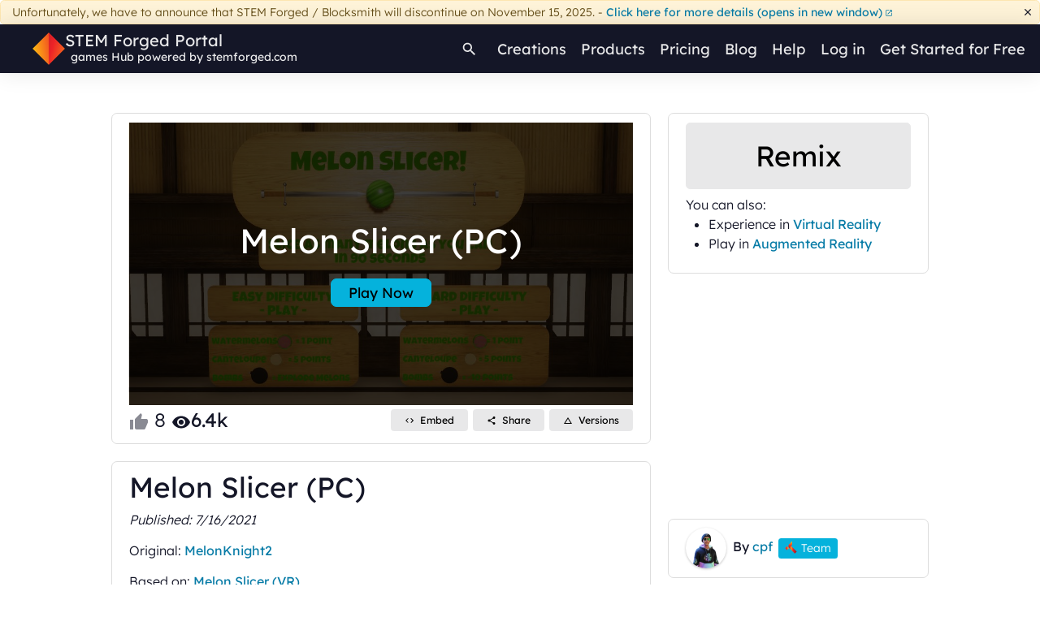

--- FILE ---
content_type: text/html; charset=utf-8
request_url: https://app.stemforged.com/hub/games/experience/melon-slicer-pc-52812
body_size: 8056
content:
<!DOCTYPE html>
<html class="webp" lang="en-US">
	<head>
		<meta name="viewport" content="width=device-width, initial-scale=1">
		<title>Melon Slicer (PC) | games | STEM Forged</title>
		<meta name="theme-color" content="#00D9EA">
		<meta id="loaded_data" content="%7B%22pageLogin%22%3A%7B%22ok%22%3Atrue%2C%22data%22%3Anull%7D%2C%22domains%2Fcurrent%2FcustomLogo%22%3A%7B%22ok%22%3Atrue%2C%22data%22%3A%7B%22customLogo%22%3Anull%7D%7D%2C%22domains%3FimplicitFollowFor%3Dnonpro%22%3A%7B%22ok%22%3Atrue%2C%22data%22%3A%5B%7B%22id%22%3A107%2C%22slug%22%3A%22games%22%2C%22url%22%3A%22https%3A%2F%2Fapp.stemforged.com%2Fhub%2Fgames%22%2C%22type%22%3A0%2C%22publicAccess%22%3Atrue%2C%22somePublicAccess%22%3Atrue%2C%22externalPublishingRequiresApproval%22%3Afalse%7D%2C%7B%22id%22%3A309%2C%22slug%22%3A%22learnandplay%22%2C%22url%22%3A%22https%3A%2F%2Fapp.stemforged.com%2Fhub%2Flearnandplay%22%2C%22type%22%3A0%2C%22publicAccess%22%3Atrue%2C%22somePublicAccess%22%3Atrue%2C%22externalPublishingRequiresApproval%22%3Afalse%7D%2C%7B%22id%22%3A308%2C%22slug%22%3A%22resources%22%2C%22url%22%3A%22https%3A%2F%2Fapp.stemforged.com%2Fhub%2Fresources%22%2C%22type%22%3A0%2C%22publicAccess%22%3Atrue%2C%22somePublicAccess%22%3Atrue%2C%22externalPublishingRequiresApproval%22%3Afalse%7D%2C%7B%22id%22%3A-1%2C%22slug%22%3A%22sandbox%22%2C%22url%22%3A%22https%3A%2F%2Fapp.stemforged.com%2Fhub%2Fsandbox%22%2C%22type%22%3A0%2C%22publicAccess%22%3Atrue%2C%22somePublicAccess%22%3Atrue%2C%22externalPublishingRequiresApproval%22%3Afalse%7D%5D%7D%2C%22files%2F52812%2Fdomains%3Fexternal%3Dtrue%22%3A%7B%22ok%22%3Atrue%2C%22data%22%3A%5B%7B%22domain%22%3A%7B%22id%22%3A107%2C%22name%22%3A%22games%22%2C%22slug%22%3A%22games%22%2C%22implicitFollowCondition%22%3A%22any%22%2C%22publicAccess%22%3Atrue%2C%22somePublicAccess%22%3Atrue%2C%22externalPublishingRequiresApproval%22%3Afalse%2C%22type%22%3A0%2C%22url%22%3A%22https%3A%2F%2Fapp.stemforged.com%2Fhub%2Fgames%22%7D%2C%22canRemix%22%3Atrue%2C%22canEdit%22%3Afalse%2C%22allowExternal%22%3Atrue%2C%22allowRemixExternal%22%3Atrue%2C%22external%22%3Atrue%2C%22purchased%22%3Afalse%2C%22externalNoDownload%22%3Afalse%7D%5D%7D%2C%22files%2F52812%2Fdomains%2Fcurrent%22%3A%7B%22ok%22%3Atrue%2C%22data%22%3A%7B%22canRemix%22%3Atrue%2C%22canEdit%22%3Afalse%2C%22message%22%3A%22%22%7D%7D%2C%22domains%2Fcurrent%2Fcollections%3Bexplore%26external%22%3A%7B%22ok%22%3Atrue%2C%22data%22%3A%5B%7B%22description%22%3A%22Top%20played%20games%20in%20Blocksmith%22%2C%22id%22%3A152%2C%22genericID%22%3A%22domain%2F152%22%2C%22name%22%3A%22Most%20Popular%22%2C%22position%22%3A-60%2C%22showInExplore%22%3Atrue%2C%22showInHome%22%3Atrue%2C%22showInViewer%22%3Atrue%2C%22showInModels%22%3Afalse%2C%22showInTemplates%22%3Atrue%2C%22external%22%3Atrue%2C%22listQuery%22%3A%7B%22type%22%3A0%7D%2C%22sort%22%3A%22popularity%22%2C%22sortReverse%22%3Atrue%2C%22specialType%22%3Anull%7D%2C%7B%22description%22%3A%22Latest%20and%20greatest%22%2C%22id%22%3A151%2C%22genericID%22%3A%22domain%2F151%22%2C%22name%22%3A%22New%20and%20Updated%22%2C%22position%22%3A-35%2C%22showInExplore%22%3Atrue%2C%22showInHome%22%3Atrue%2C%22showInViewer%22%3Atrue%2C%22showInModels%22%3Afalse%2C%22showInTemplates%22%3Atrue%2C%22external%22%3Atrue%2C%22listQuery%22%3A%7B%22type%22%3A0%7D%2C%22sort%22%3A%22updated_at%22%2C%22sortReverse%22%3Atrue%2C%22specialType%22%3Anull%7D%2C%7B%22description%22%3A%22Learn%20how%20some%20specific%20animations%2C%20game%20mechanics%2C%20and%20useful%20components%20are%20set%20up.%22%2C%22id%22%3A60%2C%22genericID%22%3A%22domain%2F60%22%2C%22name%22%3A%22How-To's%20and%20Demos%22%2C%22position%22%3A15%2C%22showInExplore%22%3Atrue%2C%22showInHome%22%3Atrue%2C%22showInViewer%22%3Atrue%2C%22showInModels%22%3Afalse%2C%22showInTemplates%22%3Atrue%2C%22external%22%3Atrue%2C%22listQuery%22%3Anull%2C%22sort%22%3Anull%2C%22sortReverse%22%3Atrue%2C%22specialType%22%3Anull%7D%2C%7B%22description%22%3A%22Some%20basic%20template%20scenes%20from%20our%20favorite%20games%20so%20you%20can%20try%20making%20your%20own%20version!%22%2C%22id%22%3A59%2C%22genericID%22%3A%22domain%2F59%22%2C%22name%22%3A%22Scenes%20and%20Templates%22%2C%22position%22%3A27%2C%22showInExplore%22%3Atrue%2C%22showInHome%22%3Atrue%2C%22showInViewer%22%3Atrue%2C%22showInModels%22%3Afalse%2C%22showInTemplates%22%3Atrue%2C%22external%22%3Atrue%2C%22listQuery%22%3Anull%2C%22sort%22%3Anull%2C%22sortReverse%22%3Atrue%2C%22specialType%22%3Anull%7D%2C%7B%22description%22%3A%22Can%20you%20find%20your%20way%3F%20%22%2C%22id%22%3A61%2C%22genericID%22%3A%22domain%2F61%22%2C%22name%22%3A%22Obstacle%20Courses%22%2C%22position%22%3A33%2C%22showInExplore%22%3Atrue%2C%22showInHome%22%3Atrue%2C%22showInViewer%22%3Atrue%2C%22showInModels%22%3Afalse%2C%22showInTemplates%22%3Atrue%2C%22external%22%3Atrue%2C%22listQuery%22%3Anull%2C%22sort%22%3Anull%2C%22sortReverse%22%3Atrue%2C%22specialType%22%3Anull%7D%2C%7B%22description%22%3A%22Try%20to%20escape%20and%20solve%20puzzles%20before%20time%20runs%20out.%20%22%2C%22id%22%3A58%2C%22genericID%22%3A%22domain%2F58%22%2C%22name%22%3A%22Escape%20Rooms%2FPuzzles%22%2C%22position%22%3A40%2C%22showInExplore%22%3Atrue%2C%22showInHome%22%3Atrue%2C%22showInViewer%22%3Atrue%2C%22showInModels%22%3Afalse%2C%22showInTemplates%22%3Atrue%2C%22external%22%3Atrue%2C%22listQuery%22%3Anull%2C%22sort%22%3Anull%2C%22sortReverse%22%3Atrue%2C%22specialType%22%3Anull%7D%2C%7B%22description%22%3A%22Like%20action%20movies%3F%20This%20is%20pretty%20much%20the%20same%20thing%2C%20but%20in%203D.%22%2C%22id%22%3A125%2C%22genericID%22%3A%22domain%2F125%22%2C%22name%22%3A%22Action%22%2C%22position%22%3A140%2C%22showInExplore%22%3Atrue%2C%22showInHome%22%3Atrue%2C%22showInViewer%22%3Atrue%2C%22showInModels%22%3Afalse%2C%22showInTemplates%22%3Atrue%2C%22external%22%3Atrue%2C%22listQuery%22%3Anull%2C%22sort%22%3Anull%2C%22sortReverse%22%3Atrue%2C%22specialType%22%3Anull%7D%2C%7B%22description%22%3A%22Play%20these%20games%20with%20your%20friends.%20%22%2C%22id%22%3A57%2C%22genericID%22%3A%22domain%2F57%22%2C%22name%22%3A%22Multiplayer%22%2C%22position%22%3A190%2C%22showInExplore%22%3Atrue%2C%22showInHome%22%3Atrue%2C%22showInViewer%22%3Atrue%2C%22showInModels%22%3Afalse%2C%22showInTemplates%22%3Atrue%2C%22external%22%3Atrue%2C%22listQuery%22%3Anull%2C%22sort%22%3Anull%2C%22sortReverse%22%3Atrue%2C%22specialType%22%3Anull%7D%2C%7B%22description%22%3A%22Play%20games%20that%20from%20the%20curriculum%20Courses%20and%20find%20needed%20Templates%20here!%20%22%2C%22id%22%3A62%2C%22genericID%22%3A%22domain%2F62%22%2C%22name%22%3A%22Course%20Examples%20and%20Templates%22%2C%22position%22%3A241%2C%22showInExplore%22%3Atrue%2C%22showInHome%22%3Atrue%2C%22showInViewer%22%3Atrue%2C%22showInModels%22%3Afalse%2C%22showInTemplates%22%3Atrue%2C%22external%22%3Atrue%2C%22listQuery%22%3Anull%2C%22sort%22%3Anull%2C%22sortReverse%22%3Atrue%2C%22specialType%22%3Anull%7D%2C%7B%22description%22%3A%22Games%20and%20demos%20that%20are%20fun%20to%20play%20in%20VR!%22%2C%22id%22%3A130%2C%22genericID%22%3A%22domain%2F130%22%2C%22name%22%3A%22Virtual%20Reality%20Games%22%2C%22position%22%3A341%2C%22showInExplore%22%3Atrue%2C%22showInHome%22%3Atrue%2C%22showInViewer%22%3Atrue%2C%22showInModels%22%3Afalse%2C%22showInTemplates%22%3Atrue%2C%22external%22%3Atrue%2C%22listQuery%22%3Anull%2C%22sort%22%3Anull%2C%22sortReverse%22%3Atrue%2C%22specialType%22%3Anull%7D%2C%7B%22description%22%3A%22Games%20designed%20for%20mobile%20phones%2C%20iPads%2C%20or%20touch%20screen%20computers.%22%2C%22id%22%3A131%2C%22genericID%22%3A%22domain%2F131%22%2C%22name%22%3A%22Tablet%20and%20Mobile%22%2C%22position%22%3A441%2C%22showInExplore%22%3Atrue%2C%22showInHome%22%3Atrue%2C%22showInViewer%22%3Atrue%2C%22showInModels%22%3Afalse%2C%22showInTemplates%22%3Atrue%2C%22external%22%3Atrue%2C%22listQuery%22%3Anull%2C%22sort%22%3Anull%2C%22sortReverse%22%3Atrue%2C%22specialType%22%3Anull%7D%5D%7D%2C%22domains%2Fcurrent%2BHTML%2BRichNode%22%3A%7B%22ok%22%3Atrue%2C%22data%22%3A%7B%22id%22%3A107%2C%22slug%22%3A%22games%22%2C%22url%22%3A%22https%3A%2F%2Fapp.stemforged.com%2Fhub%2Fgames%22%2C%22type%22%3A0%2C%22admin%22%3A%7B%22id%22%3A281%2C%22name%22%3A%22blocksmith%22%7D%2C%22allowJoinCodeReshare%22%3Afalse%2C%22canPublishEdit%22%3Afalse%2C%22canUseCoins%22%3Afalse%2C%22classlinkConnection%22%3Anull%2C%22cleverConnection%22%3Anull%2C%22commentRequirement%22%3Anull%2C%22commentsRequireApproval%22%3Atrue%2C%22everythingDescription%22%3A%22%22%2C%22everythingPosition%22%3A1073741824%2C%22everythingShowInHome%22%3Afalse%2C%22enableScoreboards%22%3Afalse%2C%22enableSchedule%22%3Afalse%2C%22fileTypesAllowed%22%3A%7B%220%22%3Atrue%2C%221%22%3Atrue%2C%222%22%3Afalse%7D%2C%22getMarketLibrary%22%3Afalse%2C%22heading%22%3A%22%22%2C%22hideContact%22%3Afalse%2C%22implicitFollowCondition%22%3A%22any%22%2C%22inactive%22%3Afalse%2C%22includedWithSubscription%22%3Afalse%2C%22neutral%22%3Afalse%2C%22parent%22%3Anull%2C%22publicAccess%22%3Atrue%2C%22publishAccessLevel%22%3A%22user%22%2C%22requireManagement%22%3Afalse%2C%22shortDescription%22%3A%22Playable%20Games%20made%20with%20Blocksmith%22%2C%22showDownloadLink%22%3Afalse%2C%22showAccessRequestButton%22%3Afalse%2C%22showCreations%22%3Atrue%2C%22showMultilist%22%3Atrue%2C%22signupStyleInternal%22%3A%22default%22%2C%22somePublicAccess%22%3Atrue%2C%22externalPublishingRequiresApproval%22%3Afalse%2C%22showAds%22%3Atrue%2C%22supertype%22%3A%22default%22%2C%22isBase%22%3Afalse%2C%22accessSubscriptionProduct%22%3Anull%2C%22description%22%3A%22Play%20the%20best%20games%20made%20with%20Blocksmith%20right%20in%20your%20browser%22%2C%22descriptionHTML%22%3A%22%3Cp%3E%3Cspan%3EPlay%20the%20best%20games%20made%20with%20Blocksmith%20right%20in%20your%20browser%3C%2Fspan%3E%3C%2Fp%3E%5Cn%22%2C%22descriptionRichNode%22%3A%7B%22type%22%3A%22root%22%2C%22version%22%3A1%2C%22children%22%3A%5B%7B%22children%22%3A%5B%7B%22type%22%3A%22text%22%2C%22version%22%3A1%2C%22detail%22%3A0%2C%22format%22%3A0%2C%22mode%22%3A%22normal%22%2C%22style%22%3A%22%22%2C%22text%22%3A%22Play%20the%20best%20games%20made%20with%20Blocksmith%20right%20in%20your%20browser%22%7D%5D%2C%22direction%22%3Anull%2C%22format%22%3A%22%22%2C%22indent%22%3A0%2C%22type%22%3A%22paragraph%22%2C%22version%22%3A1%2C%22textFormat%22%3A0%7D%5D%2C%22direction%22%3Anull%2C%22format%22%3A%22%22%2C%22indent%22%3A0%7D%7D%7D%2C%22info2%2F52812%22%3A%7B%22ok%22%3Atrue%2C%22data%22%3A%7B%22id%22%3A%2252812%22%2C%22name%22%3A%22Melon%20Slicer%20(PC)%22%2C%22description%22%3A%22This%20game%20is%20best%20played%20on%20a%20computer.%20Click%20to%20swing%20your%20swords%2C%20and%20move%20using%20the%20WASD%20keys.%20%5Cn%5CnCut%20as%20many%20melons%20as%20possible%20in%20120%20seconds!%5CnWhat's%20the%20highest%20score%20you%20can%20get%3F%22%2C%22category%22%3Anull%2C%22type%22%3A0%2C%22block%22%3Anull%2C%22canEmbed%22%3Atrue%2C%22commentsDisabled%22%3Afalse%2C%22contentRating%22%3Anull%2C%22hasPreview%22%3Atrue%2C%22scoreboards%22%3A%5B%5D%2C%22playTrackingImage%22%3Anull%2C%22promotionCollection%22%3Anull%2C%22longDescriptionHTML%22%3A%22%22%2C%22longDescriptionRichNode%22%3A%7B%22type%22%3A%22root%22%2C%22version%22%3A1%2C%22children%22%3A%5B%7B%22type%22%3A%22paragraph%22%2C%22version%22%3A1%2C%22children%22%3A%5B%5D%2C%22direction%22%3Anull%2C%22format%22%3A%22%22%2C%22indent%22%3A0%2C%22textFormat%22%3A0%7D%5D%2C%22direction%22%3Anull%2C%22format%22%3A%22%22%2C%22indent%22%3A0%7D%2C%22creator%22%3A%7B%22name%22%3A%22cpf%22%2C%22id%22%3A15%2C%22description%22%3A%22%22%2C%22badges%22%3A%5B%7B%22id%22%3A%22team%22%2C%22type%22%3A%7B%22id%22%3A%22team%22%7D%7D%5D%7D%2C%22videoPreview%22%3Anull%2C%22latestVersionInfo%22%3A%7B%22version%22%3A%221.0.1%22%2C%22timestamp%22%3A%222021-07-16T19%3A40%3A29.498Z%22%2C%22mimeType%22%3A%22application%2Foctet-stream%22%2C%22duration%22%3Anull%2C%22isCharacter%22%3Anull%2C%22isSphere%22%3Anull%2C%22hasAnimations%22%3Atrue%2C%22hasEvents%22%3Atrue%2C%22size%22%3A88441%2C%22aspectRatio%22%3Anull%2C%22credit%22%3Anull%2C%22message%22%3A%22%22%2C%22leafObjectCounts%22%3A%5B%7B%22id%22%3A0%2C%22name%22%3A%22Cube%22%2C%22count%22%3A19%7D%2C%7B%22id%22%3A1%2C%22name%22%3A%22Sphere%22%2C%22count%22%3A33%7D%2C%7B%22id%22%3A19%2C%22name%22%3A%22Cylinder%22%2C%22count%22%3A34%7D%2C%7B%22id%22%3A25%2C%22name%22%3A%22Ring%22%2C%22count%22%3A6%7D%2C%7B%22id%22%3A48%2C%22name%22%3A%22Wedge%22%2C%22count%22%3A24%7D%2C%7B%22id%22%3A52%2C%22name%22%3A%22Shard%22%2C%22count%22%3A6%7D%2C%7B%22id%22%3A66%2C%22name%22%3A%22Text%22%2C%22count%22%3A18%7D%2C%7B%22id%22%3A77%2C%22name%22%3A%22Disc%22%2C%22count%22%3A104%7D%2C%7B%22id%22%3A84%2C%22name%22%3A%221%2F2%20Sphere%22%2C%22count%22%3A52%7D%2C%7B%22id%22%3A112%2C%22name%22%3Anull%2C%22count%22%3A80%7D%2C%7B%22id%22%3A114%2C%22name%22%3A%22Ice%20Burst%22%2C%22count%22%3A12%7D%2C%7B%22id%22%3A119%2C%22name%22%3A%22Explosion%22%2C%22count%22%3A6%7D%2C%7B%22id%22%3A120%2C%22name%22%3A%22Fireball%22%2C%22count%22%3A6%7D%2C%7B%22id%22%3A125%2C%22name%22%3A%22Variable%22%2C%22count%22%3A8%7D%2C%7B%22id%22%3A126%2C%22name%22%3A%22Trigger%22%2C%22count%22%3A57%7D%2C%7B%22id%22%3A127%2C%22name%22%3A%22Sound%22%2C%22count%22%3A13%7D%2C%7B%22id%22%3A129%2C%22name%22%3A%22Grip%20Handle%22%2C%22count%22%3A4%7D%5D%2C%22materials%22%3A%7B%22length%22%3A30%7D%7D%2C%22latestSource%22%3Anull%2C%22homeDomain%22%3Anull%2C%22views%22%3A6446%2C%22rating%22%3A8%2C%22tags%22%3A%5B%5D%2C%22publishedHere%22%3Atrue%2C%22publishedRemixableHere%22%3Atrue%2C%22publishedExternalHere%22%3Atrue%2C%22publishedExternalRemixableHere%22%3Atrue%2C%22publishedExternalSomewhere%22%3Atrue%2C%22allowExternalHere%22%3Atrue%2C%22timestamp%22%3A%222021-07-16T18%3A13%3A23.383Z%22%2C%22latestComforts%22%3A%7B%7D%2C%22processing%22%3Anull%2C%22quotaSize%22%3A0%2C%22youCanDownload%22%3Atrue%2C%22youCouldDownloadIf%22%3A%5B%5D%2C%22original%22%3A%7B%22id%22%3A%2224355%22%2C%22name%22%3A%22MelonKnight2%22%2C%22type%22%3A0%2C%22path%22%3A%22%2Fexperience%2Fmelon-knight-2-24355%22%7D%2C%22base%22%3A%7B%22id%22%3A%2224632%22%2C%22name%22%3A%22Melon%20Slicer%20(VR)%22%2C%22type%22%3A0%2C%22path%22%3A%22%2Fexperience%2Fmelon-slicer-vr-24632%22%7D%2C%22path%22%3A%22%2Fexperience%2Fmelon-slicer-pc-52812%22%2C%22previewLink%22%3A%22https%3A%2F%2Fusercontent.static.blocksmithxr.com%2FR2X5mKVsZvFfehh2sk50xrO1FBWUB8gw..jpg%22%7D%7D%7D">
		<meta id="current_domain" content="107">
		<meta id="current_domain_info" content="%7B%22id%22%3A107%2C%22slug%22%3A%22games%22%2C%22url%22%3A%22https%3A%2F%2Fapp.stemforged.com%2Fhub%2Fgames%22%2C%22type%22%3A0%2C%22neutral%22%3Afalse%7D">
		<meta id="fun_value" content="0.6008925163086263">
		<meta id="cookieRegion" content="null">
		<meta id="currentDomainPath" content="/hub/games">
		<script type="text/javascript">
			
			window.VARS={"showChat":false,"clickstepFile":"~clickstep","submissionFile":"~submit","joinCodeLength":5,"themes":{"blue":{"name":"Blue"},"blueOrange":{"name":"Blocksmith"},"orange":{"name":"Orange"}},"ADSENSE_CLIENT_ID":"ca-pub-8493082635218833","AD_CONVERSION_SIGNUP_ID":"AW-395145641/juzrCN3txOQZEKnjtbwB","AD_TRACKING_ID":"AW-395145641","ANALYTICS_ID":"G-981GXVC6D0","GOOGLE_CLIENT_ID":"595667898913-ojg2p7hmi5sodeokvip50u82pe7e0c71.apps.googleusercontent.com","GOOGLE_CLIENT_KEY":"AIzaSyAszCAcNEH33d14BF3VEVNZmCl6dya9s9","PRERELEASE_TYPE":"","STATIC2_HOST":"https://2.static.blocksmithxr.com/","STRIPE_CLIENT_ID":"ca_Ede8V4ItsSYMpU0EUKpe1WWLCXQ0Atxn","STRIPE_CLIENT_KEY":"pk_live_1tipTkyaf0ZvvbmvDviMdykv","SUBDOMAIN_PATTERN":"https://%.blocksmithxr.com","SUBDOMAIN_PATTERN_PRO":"https://%.rapidxr.com","HOTJAR_SITE_ID":5187491,"googleAdConversionPurchase":"AW-395145641/G8RPCMvuhrEaEKnjtbwB","maintenanceMessage":null,"pricingHidden":true,"showAdPlaceholders":false,"questUseOptionsMap":{"lessonTutor":{"available":true,"defaultEnabled":true,"name":"AI Tutor"}},"NEUTRAL_DOMAIN":{"id":410,"slug":"my","url":"https://app.stemforged.com","type":0},"BUILDER_LINK_HOST":"www.blocksmithxr.com"};
			window.LANG="en-US";
			window.ROUTING_METHOD="default";
			window.CONTAINER_CONFIG={"clamp":false,"forceEmbedded":false,"games":{"noHeading":false},"noOuterPadding":false,"preferFamilyFriendly":false};
		</script>
		<meta data-preact-helmet name="description" content="This game is best played on a computer. Click to swing your swords, and move using the WASD keys. 

Cut as many melons as possible in 120 seconds!
What&#x27;s the highest score you can get?"><meta data-preact-helmet property="og:title" content="Melon Slicer (PC)"><meta data-preact-helmet property="og:image" content="https://usercontent.static.blocksmithxr.com/R2X5mKVsZvFfehh2sk50xrO1FBWUB8gw..jpg"><meta data-preact-helmet property="og:url" content="https://app.stemforged.com/hub/games/experience/melon-slicer-pc-52812"><meta data-preact-helmet property="og:description" content="This game is best played on a computer. Click to swing your swords, and move using the WASD keys. 

Cut as many melons as possible in 120 seconds!
What&#x27;s the highest score you can get?"><meta data-preact-helmet name="twitter:card" content="summary"><meta data-preact-helmet name="twitter:site" content="@blocksmithxr"><meta data-preact-helmet name="twitter:text:description" content="This game is best played on a computer. Click to swing your swords, and move using the WASD keys. 

Cut as many melons as possible in 120 seconds!
What&#x27;s the highest score you can get?"><meta data-preact-helmet name="robots" content="noindex">
		
		<base target="_parent" />
		<link rel="stylesheet" type="text/css" href="https://2.static.blocksmithxr.com/c9f303855ac95cbe09c7.css">
		<link rel="preload" href="https://2.static.blocksmithxr.com/8792.705e4db8f6fb4ff5ab46.js" as="script">
		<link rel="preload" href="https://2.static.blocksmithxr.com/2681.1da3634b69ccc381d28a.js" as="script">
		<link rel="preload" href="https://2.static.blocksmithxr.com/4956.ac19b8a1a1a46d5d2a32.js" as="script">
		<link rel="preload" href="https://2.static.blocksmithxr.com/9b1ad91fe5279b9d90d2.woff2" as="font" crossorigin="anonymous">
		<link rel="preload" href="https://2.static.blocksmithxr.com/52640697828324dc9174.woff2" as="font" crossorigin="anonymous">
		<link rel="preload" href="https://2.static.blocksmithxr.com/a611c4b1774aae366c1a.woff2" as="font" crossorigin="anonymous">
		<link rel="preload" href="https://2.static.blocksmithxr.com/8d1397561b13661f01ea.woff2" as="font" crossorigin="anonymous">
		<link rel="preload" href="https://2.static.blocksmithxr.com/685a7bf1421869838346.woff2" as="font" crossorigin="anonymous">
		<link rel="preload" href="https://2.static.blocksmithxr.com/5a4fabc8be83f8e30b4c.woff2" as="font" crossorigin="anonymous">
		<link rel="preload" href="https://2.static.blocksmithxr.com/62891d32caf6033869bf.woff2" as="font" crossorigin="anonymous">
		<link rel="preload" href="https://2.static.blocksmithxr.com/642276d7d733a2caea48.woff2" as="font" crossorigin="anonymous">
		<link rel="preload" href="https://2.static.blocksmithxr.com/38cbee3c4a30ea701351.woff2" as="font" crossorigin="anonymous">
		<link rel="preconnect" href="https://usercontent.static.blocksmithxr.com">
		<link rel="search" type="application/opensearchdescription+xml" title="STEM Forged" href="/search.xml">
		<link rel="shortcut icon" type="image/x-icon" href="/favicon.ico" />
	</head>
	<body class="undefined">
		<div id="root"><div class="vraPage"><button class="skipToContentButton">Skip to main content</button><div class="headerContainer"><div class="headerAlerts"><div role="alert" class="alert alert-warning">Unfortunately, we have to announce that STEM Forged / Blocksmith will discontinue on November 15, 2025. - <a target="_blank" rel="noopener noreferrer" href="https://www.stemforged.com" native>Click here for more details <span class="visually-hidden">(opens in new window)</span><svg viewBox="0 0 24 24" role="presentation" class="icon targetlinksuffix inline"><path d="M14,3V5H17.59L7.76,14.83L9.17,16.24L19,6.41V10H21V3M19,19H5V5H12V3H5C3.89,3 3,3.9 3,5V19A2,2 0 0,0 5,21H19A2,2 0 0,0 21,19V12H19V19Z" style="fill: currentColor;"></path></svg></a><button aria-label="Dismiss" class="alertBannerDismissButton"><svg viewBox="0 0 24 24" role="presentation" class="icon"><path d="M19,6.41L17.59,5L12,10.59L6.41,5L5,6.41L10.59,12L5,17.59L6.41,19L12,13.41L17.59,19L19,17.59L13.41,12L19,6.41Z" style="fill: currentColor;"></path></svg></button></div></div><header id="header"><nav class="splitContainer"><div class="navigation-left"><a href="javascript:void(0)" class="sidebar-toggle"><svg viewBox="0 0 24 24" role="presentation" class="icon"><path d="M3,6H21V8H3V6M3,11H21V13H3V11M3,16H21V18H3V16Z" style="fill: currentColor;"></path></svg></a><div class="logo"><a href="/hub/games" style="display: flex;" tabindex="-1" aria-hidden="true"><picture class="mascot"><source srcset="https://2.static.blocksmithxr.com/2c9da2c66af04f8ea2d9c54cc4614ce6-40.webp 1x,https://2.static.blocksmithxr.com/2c9da2c66af04f8ea2d9c54cc4614ce6-80.webp 2x" type="image/webp" /><source srcset="https://2.static.blocksmithxr.com/2c9da2c66af04f8ea2d9c54cc4614ce6-40.png 1x,https://2.static.blocksmithxr.com/2c9da2c66af04f8ea2d9c54cc4614ce6-80.png 2x" type="image/png" /><img src="https://2.static.blocksmithxr.com/2c9da2c66af04f8ea2d9c54cc4614ce6-80.png" /></picture></a><div class="header-domain-name"><a neutral href="https://app.stemforged.com/dashboard">STEM Forged Portal</a><span class="powered"><a href="/hub/games">games</a> Hub powered by <a rel="noopener noreferrer" href="https://www.stemforged.com" native>stemforged.com</a></span></div></div></div><div class="navigation-right"><ul><li><button aria-label="Search" class="iconbutton notSidebar"><svg viewBox="0 0 24 24" role="presentation" class="icon"><path d="M9.5,3A6.5,6.5 0 0,1 16,9.5C16,11.11 15.41,12.59 14.44,13.73L14.71,14H15.5L20.5,19L19,20.5L14,15.5V14.71L13.73,14.44C12.59,15.41 11.11,16 9.5,16A6.5,6.5 0 0,1 3,9.5A6.5,6.5 0 0,1 9.5,3M9.5,5C7,5 5,7 5,9.5C5,12 7,14 9.5,14C12,14 14,12 14,9.5C14,7 12,5 9.5,5Z" style="fill: currentColor;"></path></svg></button><a href="javascript:void(0)" class="onlySidebar"><svg viewBox="0 0 24 24" role="presentation" class="icon"><path d="M9.5,3A6.5,6.5 0 0,1 16,9.5C16,11.11 15.41,12.59 14.44,13.73L14.71,14H15.5L20.5,19L19,20.5L14,15.5V14.71L13.73,14.44C12.59,15.41 11.11,16 9.5,16A6.5,6.5 0 0,1 3,9.5A6.5,6.5 0 0,1 9.5,3M9.5,5C7,5 5,7 5,9.5C5,12 7,14 9.5,14C12,14 14,12 14,9.5C14,7 12,5 9.5,5Z" style="fill: currentColor;"></path></svg> Search</a></li><li class="navigationDropdown"><div><a id="P0-0" href="/hub/games/explore" tabindex="-1" class="label">Creations</a><div role="menu" aria-labelledby="P0-0" class="dropMenu collapsed"><a href="/hub/games/explore" tabindex="0" role="menuitem" class="dropdown-item">Explore</a><hr /><a href="/hub/games/collection/152" tabindex="-1" role="menuitem" class="dropdown-item">Most Popular</a><a href="/hub/games/collection/151" tabindex="-1" role="menuitem" class="dropdown-item">New and Updated</a><a href="/hub/games/collection/60" tabindex="-1" role="menuitem" class="dropdown-item">How-To's and Demos</a><a href="/hub/games/collection/59" tabindex="-1" role="menuitem" class="dropdown-item">Scenes and Templates</a><a href="/hub/games/collection/61" tabindex="-1" role="menuitem" class="dropdown-item">Obstacle Courses</a><a href="/hub/games/collection/58" tabindex="-1" role="menuitem" class="dropdown-item">Escape Rooms/Puzzles</a><a href="/hub/games/collection/125" tabindex="-1" role="menuitem" class="dropdown-item">Action</a><a href="/hub/games/collection/57" tabindex="-1" role="menuitem" class="dropdown-item">Multiplayer</a><a href="/hub/games/collection/62" tabindex="-1" role="menuitem" class="dropdown-item">Course Examples and Templates</a><a href="/hub/games/collection/130" tabindex="-1" role="menuitem" class="dropdown-item">Virtual Reality Games</a><a href="/hub/games/collection/131" tabindex="-1" role="menuitem" class="dropdown-item">Tablet and Mobile</a><hr /><a href="/hub/games/list/1//////true" tabindex="-1" role="menuitem" class="dropdown-item">All 3D Models</a><a href="/hub/games/list/0//////true" tabindex="-1" role="menuitem" class="dropdown-item">All Experiences</a></div></div></li><li class="navigationDropdown"><div><span id="P0-1" class="label">Products</span><div role="menu" aria-labelledby="P0-1" class="dropMenu collapsed"><a href="/hub/games/lessonPlans" tabindex="0" role="menuitem" class="dropdown-item">AI Lesson Creator</a><a href="/hub/games/ai-detector" tabindex="-1" role="menuitem" class="dropdown-item">AI Detector</a><a href="/hub/games/download" tabindex="-1" role="menuitem" class="dropdown-item">Blocksmith Builder</a><a neutral href="https://app.stemforged.com/games" tabindex="-1" role="menuitem" class="dropdown-item">Games</a></div></div></li><li><a href="/hub/games/pricing">Pricing</a></li><li><a href="https://app.stemforged.com/blog" neutral>Blog</a></li><li><a href="/hub/games/help">Help</a></li><li><a href="javascript:void(0)">Log in</a></li><li><a href="javascript:void(0)">Get Started for Free</a></li></ul></div></nav><div class="sidebar-overlay hidden"></div></header></div><div tabindex="-1" class="mainContent "><div><div class="container-fluid"><div></div><div class="row"><div class="col-lg-8"><div style="position: relative" class="card"><div class="subDialogArea"></div><div class="file-preview cornerChangeable"><img src="https://usercontent.static.blocksmithxr.com/R2X5mKVsZvFfehh2sk50xrO1FBWUB8gw..jpg" aria-hidden="true" /><div class="info-mod__previewPlayOverlay--B2o_i"><h1>Melon Slicer (PC)</h1><button class="btn btn-primary btn-lg">Play Now</button></div></div><div><div class="splitContainer"><span><span class="info-mod__countitem--CIBYz"><a aria-label="Like this project" aria-pressed="false" href="javascript:void(0)" class="info-mod__muted--J4m_V"><svg viewBox="0 0 24 24" role="presentation" class="icon"><path d="M23,10C23,8.89 22.1,8 21,8H14.68L15.64,3.43C15.66,3.33 15.67,3.22 15.67,3.11C15.67,2.7 15.5,2.32 15.23,2.05L14.17,1L7.59,7.58C7.22,7.95 7,8.45 7,9V19A2,2 0 0,0 9,21H18C18.83,21 19.54,20.5 19.84,19.78L22.86,12.73C22.95,12.5 23,12.26 23,12V10M1,21H5V9H1V21Z" style="fill: currentColor;"></path></svg></a>8</span><span class="info-mod__countitem--CIBYz"><a aria-label="6.4k views (click for more details)" href="javascript:void(0)"><svg viewBox="0 0 24 24" role="presentation" class="icon"><path d="M12,9A3,3 0 0,0 9,12A3,3 0 0,0 12,15A3,3 0 0,0 15,12A3,3 0 0,0 12,9M12,17A5,5 0 0,1 7,12A5,5 0 0,1 12,7A5,5 0 0,1 17,12A5,5 0 0,1 12,17M12,4.5C7,4.5 2.73,7.61 1,12C2.73,16.39 7,19.5 12,19.5C17,19.5 21.27,16.39 23,12C21.27,7.61 17,4.5 12,4.5Z" style="fill: currentColor;"></path></svg>6.4k</a></span></span><span class="info-mod__fileButtons--MwWJW"><button class="btn btn-secondary btn-sm"><svg viewBox="0 0 24 24" role="presentation" class="icon"><path d="M14.6,16.6L19.2,12L14.6,7.4L16,6L22,12L16,18L14.6,16.6M9.4,16.6L4.8,12L9.4,7.4L8,6L2,12L8,18L9.4,16.6Z" style="fill: currentColor;"></path></svg><span>Embed</span></button><button class="btn btn-secondary btn-sm"><svg viewBox="0 0 24 24" role="presentation" class="icon"><path d="M18,16.08C17.24,16.08 16.56,16.38 16.04,16.85L8.91,12.7C8.96,12.47 9,12.24 9,12C9,11.76 8.96,11.53 8.91,11.3L15.96,7.19C16.5,7.69 17.21,8 18,8A3,3 0 0,0 21,5A3,3 0 0,0 18,2A3,3 0 0,0 15,5C15,5.24 15.04,5.47 15.09,5.7L8.04,9.81C7.5,9.31 6.79,9 6,9A3,3 0 0,0 3,12A3,3 0 0,0 6,15C6.79,15 7.5,14.69 8.04,14.19L15.16,18.34C15.11,18.55 15.08,18.77 15.08,19C15.08,20.61 16.39,21.91 18,21.91C19.61,21.91 20.92,20.61 20.92,19A2.92,2.92 0 0,0 18,16.08Z" style="fill: currentColor;"></path></svg><span>Share</span></button><button class="btn btn-secondary btn-sm"><svg viewBox="0 0 24 24" role="presentation" class="icon"><path d="M12,7.77L18.39,18H5.61L12,7.77M12,4L2,20H22" style="fill: currentColor;"></path></svg><span>Versions</span></button></span></div></div></div><div class="card"><div class="splitContainer"><h1 style="min-width: 0px;">Melon Slicer (PC)</h1><div></div></div><div><p><em>Published: 7/16/2021</em></p></div><div class="mdBox "><div class="markup"></div></div><p>Original: <a href="/hub/games/experience/melon-knight-2-24355">MelonKnight2</a></p><p>Based on: <a href="/hub/games/experience/melon-slicer-vr-24632">Melon Slicer (VR)</a></p><ul class="info-mod__tagList--Ndcwa tagList"></ul><p></p></div><div class="card"><div class="splitContainer"><h2>Comments</h2><div></div></div><div><form class="container-fluid"><div class="d-flex"><input type="text" value style="flex-grow: 1" placeholder="Add a comment…" aria-label="Add a comment…" class="form-control" /> <button type="submit" disabled class="btn btn-primary">Submit</button></div></form><div></div><div class="vraLoading"><svg viewBox="0 0 24 24" role="presentation" class="icon"><path d="M12,6V9L16,5L12,1V4A8,8 0 0,0 4,12C4,13.57 4.46,15.03 5.24,16.26L6.7,14.8C6.25,13.97 6,13 6,12A6,6 0 0,1 12,6M18.76,7.74L17.3,9.2C17.74,10.04 18,11 18,12A6,6 0 0,1 12,18V15L8,19L12,23V20A8,8 0 0,0 20,12C20,10.43 19.54,8.97 18.76,7.74Z" style="fill: currentColor;"></path></svg><span>Loading…</span></div></div></div></div><div class="col-lg-4"><div class="card"><button class="info-mod__playNowBigButton--Oz1Wg btn btn-very-lg btn-secondary">Remix</button>You can also:<ul><li>Experience in <a href="/hub/games/download">Virtual Reality</a></li><li>Play in <a href="/hub/games/download">Augmented Reality</a></li></ul></div><div class="vraLoading"><svg viewBox="0 0 24 24" role="presentation" class="icon"><path d="M12,6V9L16,5L12,1V4A8,8 0 0,0 4,12C4,13.57 4.46,15.03 5.24,16.26L6.7,14.8C6.25,13.97 6,13 6,12A6,6 0 0,1 12,6M18.76,7.74L17.3,9.2C17.74,10.04 18,11 18,12A6,6 0 0,1 12,18V15L8,19L12,23V20A8,8 0 0,0 20,12C20,10.43 19.54,8.97 18.76,7.74Z" style="fill: currentColor;"></path></svg><span>Loading…</span></div><div class="info-mod__creatorCard--Evf5t card"><div><a href="/hub/games/user/cpf" tabindex="-1" aria-hidden="true"><img src="/api/v2/users/15/avatar" class="avatar" /></a><strong>By <a href="/hub/games/user/cpf">cpf</a></strong><span class="userBadges"><span class="team">Team</span></span></div></div><div class="card"><h2>Trending on <span>games</span></h2><div></div></div></div></div></div></div></div><div class="spacer"></div><footer><div class="footer_box"><span class="social_box"><a target="_blank" rel="noopener noreferrer" href="https://www.facebook.com/blocksmithxr" noIcon native class="social-icon"><img src="https://2.static.blocksmithxr.com/790642551cd99bb66a7ede807365080f-40.png" alt="Blocksmith on Facebook" /> <span class="visually-hidden">(opens in new window)</span></a><a target="_blank" rel="noopener noreferrer" href="https://www.twitter.com/blocksmithxr" noIcon native class="social-icon"><img src="https://2.static.blocksmithxr.com/4c428590dfaef2f27ad1.svg" alt="Blocksmith on X" /> <span class="visually-hidden">(opens in new window)</span></a><a target="_blank" rel="noopener noreferrer" href="https://www.linkedin.com/showcase/blocksmith-xr" noIcon native class="social-icon"><img src="https://2.static.blocksmithxr.com/b82ae5eacb5235c7ea666ffe4286d0b7-40.png" alt="Blocksmith on LinkedIn" /> <span class="visually-hidden">(opens in new window)</span></a><a target="_blank" rel="noopener noreferrer" href="https://www.instagram.com/blocksmithxr" noIcon native class="social-icon"><img src="https://2.static.blocksmithxr.com/ffc57c9a3c77f3b19c4c0d34674236d2-40.png" alt="Blocksmith on Instagram" /> <span class="visually-hidden">(opens in new window)</span></a><a target="_blank" rel="noopener noreferrer" href="https://www.youtube.com/channel/UC5es8OQS2KDcoS-2sY9DdJw" noIcon native class="social-icon"><img src="https://2.static.blocksmithxr.com/3b1e1d0eff924e7b2b55d8444c866604-40.png" alt="Blocksmith on YouTube" /> <span class="visually-hidden">(opens in new window)</span></a><a target="_blank" rel="noopener noreferrer" href="https://discord.gg/WDGhnuCVTN" noIcon native class="social-icon"><img src="https://2.static.blocksmithxr.com/6de31408511b95b722ea.svg" alt="Blocksmith on Discord" /> <span class="visually-hidden">(opens in new window)</span></a></span><a href="/hub/games/about">About</a><a href="/hub/games/contact">Contact</a><a href="/hub/games/privacy">Privacy</a><a href="/hub/games/cookies">Cookies</a><a href="/hub/games/terms">Terms</a><a href="/hub/games/community">Community Guidelines</a><span>© 2025 <a target="_blank" rel="noopener noreferrer" href="https://stemforged.com" native>Blocksmith, Inc. <span class="visually-hidden">(opens in new window)</span><svg viewBox="0 0 24 24" role="presentation" class="icon targetlinksuffix inline"><path d="M14,3V5H17.59L7.76,14.83L9.17,16.24L19,6.41V10H21V3M19,19H5V5H12V3H5C3.89,3 3,3.9 3,5V19A2,2 0 0,0 5,21H19A2,2 0 0,0 21,19V12H19V19Z" style="fill: currentColor;"></path></svg></a></span><span class="cont">(Blockchain-free since 2016)</span></div></footer><div class="dialogArea"><div class="toastArea"></div></div></div></div>
		<div id="pageOverlays"></div>
		<script type="text/javascript" src="https://2.static.blocksmithxr.com/8792.705e4db8f6fb4ff5ab46.js"></script>
	</body>
</html>

--- FILE ---
content_type: text/html; charset=utf-8
request_url: https://www.google.com/recaptcha/api2/aframe
body_size: 182
content:
<!DOCTYPE HTML><html><head><meta http-equiv="content-type" content="text/html; charset=UTF-8"></head><body><script nonce="nCJp52ivffPveSURCTc6iQ">/** Anti-fraud and anti-abuse applications only. See google.com/recaptcha */ try{var clients={'sodar':'https://pagead2.googlesyndication.com/pagead/sodar?'};window.addEventListener("message",function(a){try{if(a.source===window.parent){var b=JSON.parse(a.data);var c=clients[b['id']];if(c){var d=document.createElement('img');d.src=c+b['params']+'&rc='+(localStorage.getItem("rc::a")?sessionStorage.getItem("rc::b"):"");window.document.body.appendChild(d);sessionStorage.setItem("rc::e",parseInt(sessionStorage.getItem("rc::e")||0)+1);localStorage.setItem("rc::h",'1765895984098');}}}catch(b){}});window.parent.postMessage("_grecaptcha_ready", "*");}catch(b){}</script></body></html>

--- FILE ---
content_type: text/css; charset=UTF-8
request_url: https://2.static.blocksmithxr.com/c9f303855ac95cbe09c7.css
body_size: 43514
content:
.rbt .rbt-input-main::-ms-clear{display:none}.rbt-menu{margin-bottom:2px}.rbt-menu>.dropdown-item{overflow:hidden;text-overflow:ellipsis}.rbt-menu>.dropdown-item:focus{outline:none}.rbt-menu-pagination-option{text-align:center}.rbt-input-multi{cursor:text;overflow:hidden;position:relative}.rbt-input-multi.focus{border-color:#80bdff;box-shadow:0 0 0 .2rem rgba(0,123,255,.25);color:#495057;outline:0}.rbt-input-multi.form-control{height:auto}.rbt-input-multi.disabled{background-color:#e9ecef;opacity:1}.rbt-input-multi.is-invalid.focus{border-color:#dc3545;box-shadow:0 0 0 .2rem rgba(220,53,69,.25)}.rbt-input-multi.is-valid.focus{border-color:#28a745;box-shadow:0 0 0 .2rem rgba(40,167,69,.25)}.rbt-input-multi input::-moz-placeholder{color:#6c757d;opacity:1}.rbt-input-multi input:-ms-input-placeholder{color:#6c757d}.rbt-input-multi input::-webkit-input-placeholder{color:#6c757d}.rbt-input-multi .rbt-input-wrapper{align-items:flex-start;display:flex;flex-wrap:wrap;margin-bottom:-4px;margin-top:-1px;overflow:hidden}.rbt-input-multi .rbt-input-main{margin:1px 0 4px}.rbt-close{z-index:1}.rbt-close-lg{font-size:1.5rem}.rbt-token{background-color:#e7f4ff;border:0;border-radius:.25rem;color:#007bff;display:inline-flex;line-height:1rem;margin:1px 3px 2px 0}.rbt-token .rbt-token-label{padding:.25rem .5rem}.rbt-token .rbt-token-label:not(:last-child){padding-right:.25rem}.rbt-token-disabled{background-color:rgba(0,0,0,.1);color:#495057;pointer-events:none}.rbt-token-removeable{cursor:pointer}.rbt-token-active{background-color:#007bff;color:#fff;outline:none;text-decoration:none}.rbt-token .rbt-token-remove-button{background-image:none;border-bottom-left-radius:0;border-top-left-radius:0;box-shadow:none;color:inherit;display:flex;font-size:inherit;font-weight:400;justify-content:center;opacity:1;outline:none;padding:.25rem .5rem .25rem 0;text-shadow:none}.rbt-token .rbt-token-remove-button .rbt-close-content{display:block}.rbt-aux{align-items:center;bottom:0;display:flex;justify-content:center;pointer-events:none;position:absolute;right:0;top:0;width:2rem}.rbt-aux .rbt-close{margin-top:-.25rem;pointer-events:auto}.has-aux .form-control{padding-right:2rem}.has-aux .form-control.is-invalid,.has-aux .form-control.is-valid{background-position:right 2rem center;padding-right:4rem}.rbt-highlight-text{background-color:inherit;color:inherit;font-weight:700;padding:0}.input-group>.rbt{flex:1}.input-group>.rbt .rbt-aux,.input-group>.rbt .rbt-input-hint{z-index:5}.input-group>.rbt:not(:first-child) .form-control{border-bottom-left-radius:0;border-top-left-radius:0}.input-group>.rbt:not(:last-child) .form-control{border-bottom-right-radius:0;border-top-right-radius:0}.rbt-close{font-size:1rem}.rbt-close-sm{font-size:.75rem}.rbt-close-content{display:none}.rbt-aux{width:2.5rem}.rbt-aux-lg{width:3rem}.rbt-aux .rbt-close{margin-top:0}.rbt .form-floating{flex:1}.form-floating>.rbt-input-multi:not(:placeholder-shown)~label{opacity:inherit;transform:inherit}.form-floating>.rbt-input-multi .rbt-input-main::placeholder{color:transparent}.form-floating>.rbt-input-multi.focus~label{opacity:.65;transform:scale(.85) translateY(-.5rem) translateX(.15rem)}@font-face{font-display:swap;font-family:Lexend Deca;font-style:normal;font-weight:300;src:url(642276d7d733a2caea48.woff2) format("woff2"),url(d73cdfe753ba465d816a.woff) format("woff");unicode-range:u+0102-0103,u+0110-0111,u+0128-0129,u+0168-0169,u+01a0-01a1,u+01af-01b0,u+0300-0301,u+0303-0304,u+0308-0309,u+0323,u+0329,u+1ea0-1ef9,u+20ab}@font-face{font-display:swap;font-family:Lexend Deca;font-style:normal;font-weight:300;src:url(685a7bf1421869838346.woff2) format("woff2"),url(5290789a4221ba53c327.woff) format("woff");unicode-range:u+0100-02ba,u+02bd-02c5,u+02c7-02cc,u+02ce-02d7,u+02dd-02ff,u+0304,u+0308,u+0329,u+1d00-1dbf,u+1e00-1e9f,u+1ef2-1eff,u+2020,u+20a0-20ab,u+20ad-20c0,u+2113,u+2c60-2c7f,u+a720-a7ff}@font-face{font-display:swap;font-family:Lexend Deca;font-style:normal;font-weight:300;src:url(52640697828324dc9174.woff2) format("woff2"),url(e31c32dc6e92803c774e.woff) format("woff");unicode-range:u+00??,u+0131,u+0152-0153,u+02bb-02bc,u+02c6,u+02da,u+02dc,u+0304,u+0308,u+0329,u+2000-206f,u+20ac,u+2122,u+2191,u+2193,u+2212,u+2215,u+feff,u+fffd}@font-face{font-display:swap;font-family:Lexend Deca;font-style:normal;font-weight:400;src:url(38cbee3c4a30ea701351.woff2) format("woff2"),url(d3cf26de8c8b89ed133f.woff) format("woff");unicode-range:u+0102-0103,u+0110-0111,u+0128-0129,u+0168-0169,u+01a0-01a1,u+01af-01b0,u+0300-0301,u+0303-0304,u+0308-0309,u+0323,u+0329,u+1ea0-1ef9,u+20ab}@font-face{font-display:swap;font-family:Lexend Deca;font-style:normal;font-weight:400;src:url(5a4fabc8be83f8e30b4c.woff2) format("woff2"),url(ace62e5295bead50fd71.woff) format("woff");unicode-range:u+0100-02ba,u+02bd-02c5,u+02c7-02cc,u+02ce-02d7,u+02dd-02ff,u+0304,u+0308,u+0329,u+1d00-1dbf,u+1e00-1e9f,u+1ef2-1eff,u+2020,u+20a0-20ab,u+20ad-20c0,u+2113,u+2c60-2c7f,u+a720-a7ff}@font-face{font-display:swap;font-family:Lexend Deca;font-style:normal;font-weight:400;src:url(a611c4b1774aae366c1a.woff2) format("woff2"),url(1e09e183df0a45cc95a6.woff) format("woff");unicode-range:u+00??,u+0131,u+0152-0153,u+02bb-02bc,u+02c6,u+02da,u+02dc,u+0304,u+0308,u+0329,u+2000-206f,u+20ac,u+2122,u+2191,u+2193,u+2212,u+2215,u+feff,u+fffd}@font-face{font-display:swap;font-family:Lexend Deca;font-style:normal;font-weight:700;src:url(62891d32caf6033869bf.woff2) format("woff2"),url(d63d804519f689658168.woff) format("woff");unicode-range:u+0102-0103,u+0110-0111,u+0128-0129,u+0168-0169,u+01a0-01a1,u+01af-01b0,u+0300-0301,u+0303-0304,u+0308-0309,u+0323,u+0329,u+1ea0-1ef9,u+20ab}@font-face{font-display:swap;font-family:Lexend Deca;font-style:normal;font-weight:700;src:url(8d1397561b13661f01ea.woff2) format("woff2"),url(24cd44b1e5137eb6287c.woff) format("woff");unicode-range:u+0100-02ba,u+02bd-02c5,u+02c7-02cc,u+02ce-02d7,u+02dd-02ff,u+0304,u+0308,u+0329,u+1d00-1dbf,u+1e00-1e9f,u+1ef2-1eff,u+2020,u+20a0-20ab,u+20ad-20c0,u+2113,u+2c60-2c7f,u+a720-a7ff}@font-face{font-display:swap;font-family:Lexend Deca;font-style:normal;font-weight:700;src:url(9b1ad91fe5279b9d90d2.woff2) format("woff2"),url(8b7f4a12d9699fbc0b79.woff) format("woff");unicode-range:u+00??,u+0131,u+0152-0153,u+02bb-02bc,u+02c6,u+02da,u+02dc,u+0304,u+0308,u+0329,u+2000-206f,u+20ac,u+2122,u+2191,u+2193,u+2212,u+2215,u+feff,u+fffd}:root,[data-bs-theme=light]{--bs-blue:#0d6efd;--bs-indigo:#6610f2;--bs-purple:#6f42c1;--bs-pink:#d63384;--bs-red:#dc3545;--bs-orange:#fd7e14;--bs-yellow:#ffc107;--bs-green:#198754;--bs-teal:#20c997;--bs-cyan:#0dcaf0;--bs-black:#000;--bs-white:#fff;--bs-gray:#6c757d;--bs-gray-dark:#343a40;--bs-gray-100:#f8f9fa;--bs-gray-200:#e9ecef;--bs-gray-300:#dee2e6;--bs-gray-400:#ced4da;--bs-gray-500:#adb5bd;--bs-gray-600:#6c757d;--bs-gray-700:#495057;--bs-gray-800:#343a40;--bs-gray-900:#212529;--bs-primary:#05b2dc;--bs-secondary:#e8e8e9;--bs-success:#06a77d;--bs-warning:#fbc13b;--bs-danger:#922722;--bs-primary-rgb:5,178,220;--bs-secondary-rgb:232,232,233;--bs-success-rgb:6,167,125;--bs-warning-rgb:251,193,59;--bs-danger-rgb:146,39,34;--bs-primary-text-emphasis:#024758;--bs-secondary-text-emphasis:#5d5d5d;--bs-success-text-emphasis:#024332;--bs-info-text-emphasis:#055160;--bs-warning-text-emphasis:#644d18;--bs-danger-text-emphasis:#3a100e;--bs-light-text-emphasis:#495057;--bs-dark-text-emphasis:#495057;--bs-primary-bg-subtle:#cdf0f8;--bs-secondary-bg-subtle:#fafafb;--bs-success-bg-subtle:#cdede5;--bs-info-bg-subtle:#cff4fc;--bs-warning-bg-subtle:#fef3d8;--bs-danger-bg-subtle:#e9d4d3;--bs-light-bg-subtle:#fcfcfd;--bs-dark-bg-subtle:#ced4da;--bs-primary-border-subtle:#9be0f1;--bs-secondary-border-subtle:#f6f6f6;--bs-success-border-subtle:#9bdccb;--bs-info-border-subtle:#9eeaf9;--bs-warning-border-subtle:#fde6b1;--bs-danger-border-subtle:#d3a9a7;--bs-light-border-subtle:#e9ecef;--bs-dark-border-subtle:#adb5bd;--bs-white-rgb:255,255,255;--bs-black-rgb:0,0,0;--bs-font-sans-serif:system-ui,-apple-system,"Segoe UI",Roboto,"Helvetica Neue","Noto Sans","Liberation Sans",Arial,sans-serif,"Apple Color Emoji","Segoe UI Emoji","Segoe UI Symbol","Noto Color Emoji";--bs-font-monospace:SFMono-Regular,Menlo,Monaco,Consolas,"Liberation Mono","Courier New",monospace;--bs-gradient:linear-gradient(180deg,hsla(0,0%,100%,.15),hsla(0,0%,100%,0));--bs-body-font-family:var(--bs-font-sans-serif);--bs-body-font-size:1rem;--bs-body-font-weight:400;--bs-body-line-height:1.5;--bs-body-color:#141627;--bs-body-color-rgb:20,22,39;--bs-body-bg:#fff;--bs-body-bg-rgb:255,255,255;--bs-emphasis-color:#000;--bs-emphasis-color-rgb:0,0,0;--bs-secondary-color:rgba(33,37,41,.75);--bs-secondary-color-rgb:33,37,41;--bs-secondary-bg:#e9ecef;--bs-secondary-bg-rgb:233,236,239;--bs-tertiary-color:rgba(33,37,41,.5);--bs-tertiary-color-rgb:33,37,41;--bs-tertiary-bg:#f8f9fa;--bs-tertiary-bg-rgb:248,249,250;--bs-heading-color:#141627;--bs-link-color:#087ca7;--bs-link-color-rgb:8,124,167;--bs-link-decoration:none;--bs-link-hover-color:#066386;--bs-link-hover-color-rgb:6,99,134;--bs-code-color:#d63384;--bs-highlight-color:#212529;--bs-highlight-bg:#fff3cd;--bs-border-width:1px;--bs-border-style:solid;--bs-border-color:#dee2e6;--bs-border-color-translucent:rgba(0,0,0,.175);--bs-border-radius:0.375rem;--bs-border-radius-sm:0.25rem;--bs-border-radius-lg:0.5rem;--bs-border-radius-xl:1rem;--bs-border-radius-xxl:2rem;--bs-border-radius-2xl:var(--bs-border-radius-xxl);--bs-border-radius-pill:50rem;--bs-box-shadow:0 0.5rem 1rem rgba(0,0,0,.15);--bs-box-shadow-sm:0 0.125rem 0.25rem rgba(0,0,0,.075);--bs-box-shadow-lg:0 1rem 3rem rgba(0,0,0,.175);--bs-box-shadow-inset:inset 0 1px 2px rgba(0,0,0,.075);--bs-focus-ring-width:0.25rem;--bs-focus-ring-opacity:0.25;--bs-focus-ring-color:rgba(5,178,220,.25);--bs-form-valid-color:#06a77d;--bs-form-valid-border-color:#06a77d;--bs-form-invalid-color:#922722;--bs-form-invalid-border-color:#922722}.modal-dialog.glossy>.modal-content,.useDark,[data-bs-theme=dark]{color-scheme:dark;--bs-body-color:#dee2e6;--bs-body-color-rgb:222,226,230;--bs-body-bg:#212529;--bs-body-bg-rgb:33,37,41;--bs-emphasis-color:#fff;--bs-emphasis-color-rgb:255,255,255;--bs-secondary-color:rgba(222,226,230,.75);--bs-secondary-color-rgb:222,226,230;--bs-secondary-bg:#343a40;--bs-secondary-bg-rgb:52,58,64;--bs-tertiary-color:rgba(222,226,230,.5);--bs-tertiary-color-rgb:222,226,230;--bs-tertiary-bg:#2b3035;--bs-tertiary-bg-rgb:43,48,53;--bs-primary-text-emphasis:#69d1ea;--bs-secondary-text-emphasis:#f1f1f2;--bs-success-text-emphasis:#6acab1;--bs-info-text-emphasis:#6edff6;--bs-warning-text-emphasis:#fdda89;--bs-danger-text-emphasis:#be7d7a;--bs-light-text-emphasis:#f8f9fa;--bs-dark-text-emphasis:#dee2e6;--bs-primary-bg-subtle:#01242c;--bs-secondary-bg-subtle:#2e2e2f;--bs-success-bg-subtle:#012119;--bs-info-bg-subtle:#032830;--bs-warning-bg-subtle:#32270c;--bs-danger-bg-subtle:#1d0807;--bs-light-bg-subtle:#343a40;--bs-dark-bg-subtle:#1a1d20;--bs-primary-border-subtle:#036b84;--bs-secondary-border-subtle:#8b8b8c;--bs-success-border-subtle:#04644b;--bs-info-border-subtle:#087990;--bs-warning-border-subtle:#977423;--bs-danger-border-subtle:#581714;--bs-light-border-subtle:#495057;--bs-dark-border-subtle:#343a40;--bs-heading-color:#e8e8e9;--bs-link-color:#69d1ea;--bs-link-hover-color:#87daee;--bs-link-color-rgb:105,209,234;--bs-link-hover-color-rgb:135,218,238;--bs-code-color:#e685b5;--bs-highlight-color:#dee2e6;--bs-highlight-bg:#664d03;--bs-border-color:#495057;--bs-border-color-translucent:hsla(0,0%,100%,.15);--bs-form-valid-color:#75b798;--bs-form-valid-border-color:#75b798;--bs-form-invalid-color:#ea868f;--bs-form-invalid-border-color:#ea868f}*,:after,:before{box-sizing:border-box}@media(prefers-reduced-motion:no-preference){:root{scroll-behavior:smooth}}body{background-color:var(--bs-body-bg);color:var(--bs-body-color);font-family:var(--bs-body-font-family);font-size:var(--bs-body-font-size);font-weight:var(--bs-body-font-weight);line-height:var(--bs-body-line-height);margin:0;text-align:var(--bs-body-text-align);-webkit-text-size-adjust:100%;-webkit-tap-highlight-color:rgba(0,0,0,0)}hr{border:0;border-top:var(--bs-border-width) solid;color:inherit;margin:1rem 0;opacity:.25}.h1,.h2,.h3,.h4,.h5,.h6,h1,h2,h3,h4,h5,h6{color:var(--bs-heading-color);font-weight:500;line-height:1.2;margin-bottom:.5rem;margin-top:0}.h1,h1{font-size:calc(1.375rem + 1.5vw)}@media(min-width:1200px){.h1,h1{font-size:2.5rem}}.h2,h2{font-size:calc(1.325rem + .9vw)}@media(min-width:1200px){.h2,h2{font-size:2rem}}.h3,h3{font-size:calc(1.3rem + .6vw)}@media(min-width:1200px){.h3,h3{font-size:1.75rem}}.h4,h4{font-size:calc(1.275rem + .3vw)}@media(min-width:1200px){.h4,h4{font-size:1.5rem}}.h5,h5{font-size:1.25rem}.h6,h6{font-size:1rem}.pish,.vraLoading.asParagraph,p{margin-bottom:1rem;margin-top:0}abbr[title]{cursor:help;text-decoration:underline dotted;text-decoration-skip-ink:none}address{font-style:normal;line-height:inherit;margin-bottom:1rem}ol,ul{padding-left:2rem}dl,ol,ul{margin-bottom:1rem;margin-top:0}ol ol,ol ul,ul ol,ul ul{margin-bottom:0}dt{font-weight:700}dd{margin-bottom:.5rem;margin-left:0}blockquote{margin:0 0 1rem}b,strong{font-weight:bolder}.small,small{font-size:.875em}.mark,mark{background-color:var(--bs-highlight-bg);color:var(--bs-highlight-color);padding:.1875em}sub,sup{font-size:.75em;line-height:0;position:relative;vertical-align:baseline}sub{bottom:-.25em}sup{top:-.5em}.fakeLink,a{color:rgba(var(--bs-link-color-rgb),var(--bs-link-opacity,1));text-decoration:none}.fakeLink:hover,a:hover{--bs-link-color-rgb:var(--bs-link-hover-color-rgb)}.fakeLink:not([href]):not([class]),a:not([href]):not([class]),a:not([href]):not([class]):hover{color:inherit;text-decoration:none}code,kbd,pre,samp{font-family:var(--bs-font-monospace);font-size:1em}pre{display:block;font-size:.875em;margin-bottom:1rem;margin-top:0;overflow:auto}pre code{color:inherit;font-size:inherit;word-break:normal}code{color:var(--bs-code-color);font-size:.875em;word-wrap:break-word}.fakeLink>code,a>code{color:inherit}kbd{background-color:var(--bs-body-color);border-radius:.25rem;color:var(--bs-body-bg);font-size:.875em;padding:.1875rem .375rem}kbd kbd{font-size:1em;padding:0}figure{margin:0 0 1rem}img,svg{vertical-align:middle}table{border-collapse:collapse;caption-side:bottom}caption{color:var(--bs-secondary-color);padding-bottom:.5rem;padding-top:.5rem;text-align:left}th{text-align:inherit;text-align:-webkit-match-parent}tbody,td,tfoot,th,thead,tr{border:0 solid;border-color:inherit}label{display:inline-block}button{border-radius:0}button.react-tags.is-active:not(:focus-visible),button:focus:not(:focus-visible){outline:0}button,input,optgroup,select,textarea{font-family:inherit;font-size:inherit;line-height:inherit;margin:0}button,select{text-transform:none}[role=button]{cursor:pointer}select{word-wrap:normal}select:disabled{opacity:1}[list]:not([type=date]):not([type=datetime-local]):not([type=month]):not([type=week]):not([type=time])::-webkit-calendar-picker-indicator{display:none!important}[type=button],[type=reset],[type=submit],button{-webkit-appearance:button}[type=button]:not(:disabled),[type=reset]:not(:disabled),[type=submit]:not(:disabled),button:not(:disabled){cursor:pointer}::-moz-focus-inner{border-style:none;padding:0}textarea{resize:vertical}fieldset{border:0;margin:0;min-width:0;padding:0}legend{float:left;font-size:calc(1.275rem + .3vw);line-height:inherit;margin-bottom:.5rem;padding:0;width:100%}@media(min-width:1200px){legend{font-size:1.5rem}}legend+*{clear:left}::-webkit-datetime-edit-day-field,::-webkit-datetime-edit-fields-wrapper,::-webkit-datetime-edit-hour-field,::-webkit-datetime-edit-minute,::-webkit-datetime-edit-month-field,::-webkit-datetime-edit-text,::-webkit-datetime-edit-year-field{padding:0}::-webkit-inner-spin-button{height:auto}[type=search]{-webkit-appearance:textfield;outline-offset:-2px}::-webkit-search-decoration{-webkit-appearance:none}::-webkit-color-swatch-wrapper{padding:0}::file-selector-button{-webkit-appearance:button;font:inherit}output{display:inline-block}iframe{border:0}summary{cursor:pointer;display:list-item}progress{vertical-align:baseline}[hidden]{display:none!important}.lead{font-size:1.25rem;font-weight:300}.display-1{font-size:calc(1.625rem + 4.5vw);font-weight:700;line-height:1}@media(min-width:1200px){.display-1{font-size:5rem}}.display-2{font-size:calc(1.575rem + 3.9vw);font-weight:700;line-height:1}@media(min-width:1200px){.display-2{font-size:4.5rem}}.display-3{font-size:calc(1.525rem + 3.3vw);font-weight:700;line-height:1}@media(min-width:1200px){.display-3{font-size:4rem}}.display-4{font-size:calc(1.475rem + 2.7vw);font-weight:700;line-height:1}@media(min-width:1200px){.display-4{font-size:3.5rem}}.display-5{font-size:calc(1.425rem + 2.1vw);font-weight:700;line-height:1}@media(min-width:1200px){.display-5{font-size:3rem}}.display-6{font-size:calc(1.375rem + 1.5vw);font-weight:700;line-height:1}@media(min-width:1200px){.display-6{font-size:2.5rem}}.list-inline,.list-unstyled{list-style:none;padding-left:0}.list-inline-item{display:inline-block}.list-inline-item:not(:last-child){margin-right:.5rem}.initialism{font-size:.875em;text-transform:uppercase}.blockquote{font-size:1.25rem;margin-bottom:1rem}.blockquote>:last-child{margin-bottom:0}.blockquote-footer{color:#6c757d;font-size:.875em;margin-bottom:1rem;margin-top:-1rem}.blockquote-footer:before{content:"— "}.alert,.miniData.error{--bs-alert-bg:transparent;--bs-alert-padding-x:1rem;--bs-alert-padding-y:1rem;--bs-alert-margin-bottom:1rem;--bs-alert-color:inherit;--bs-alert-border-color:transparent;--bs-alert-border:var(--bs-border-width) solid var(--bs-alert-border-color);--bs-alert-border-radius:var(--bs-border-radius);--bs-alert-link-color:inherit;background-color:var(--bs-alert-bg);border:var(--bs-alert-border);border-radius:var(--bs-alert-border-radius);color:var(--bs-alert-color);margin-bottom:var(--bs-alert-margin-bottom);padding:var(--bs-alert-padding-y) var(--bs-alert-padding-x);position:relative}.alert-heading{color:inherit}.alert-link{color:var(--bs-alert-link-color);font-weight:700}.alert-dismissible{padding-right:3rem}.alert-dismissible .btn-close{padding:1.25rem 1rem;position:absolute;right:0;top:0;z-index:2}.alert-primary{--bs-alert-color:var(--bs-primary-text-emphasis);--bs-alert-bg:var(--bs-primary-bg-subtle);--bs-alert-border-color:var(--bs-primary-border-subtle);--bs-alert-link-color:var(--bs-primary-text-emphasis)}.alert-secondary{--bs-alert-color:var(--bs-secondary-text-emphasis);--bs-alert-bg:var(--bs-secondary-bg-subtle);--bs-alert-border-color:var(--bs-secondary-border-subtle);--bs-alert-link-color:var(--bs-secondary-text-emphasis)}.alert-success{--bs-alert-color:var(--bs-success-text-emphasis);--bs-alert-bg:var(--bs-success-bg-subtle);--bs-alert-border-color:var(--bs-success-border-subtle);--bs-alert-link-color:var(--bs-success-text-emphasis)}.alert-warning{--bs-alert-color:var(--bs-warning-text-emphasis);--bs-alert-bg:var(--bs-warning-bg-subtle);--bs-alert-border-color:var(--bs-warning-border-subtle);--bs-alert-link-color:var(--bs-warning-text-emphasis)}.alert-danger,.miniData.error{--bs-alert-color:var(--bs-danger-text-emphasis);--bs-alert-bg:var(--bs-danger-bg-subtle);--bs-alert-border-color:var(--bs-danger-border-subtle);--bs-alert-link-color:var(--bs-danger-text-emphasis)}.badge,.badge-lg,.prereleaseBadge{--bs-badge-padding-x:0.65em;--bs-badge-padding-y:0.35em;--bs-badge-font-size:0.75em;--bs-badge-font-weight:700;--bs-badge-color:#fff;--bs-badge-border-radius:var(--bs-border-radius);border-radius:var(--bs-badge-border-radius);color:var(--bs-badge-color);display:inline-block;font-size:var(--bs-badge-font-size);font-weight:var(--bs-badge-font-weight);line-height:1;padding:var(--bs-badge-padding-y) var(--bs-badge-padding-x);text-align:center;vertical-align:baseline;white-space:nowrap}.badge-lg:empty,.badge:empty,.prereleaseBadge:empty{display:none}.btn .badge,.btn .badge-lg,.btn .prereleaseBadge,.skipToContentButton .badge,.skipToContentButton .badge-lg,.skipToContentButton .prereleaseBadge{position:relative;top:-1px}.btn,.skipToContentButton{--bs-btn-padding-x:0.75rem;--bs-btn-padding-y:0.375rem;--bs-btn-font-family: ;--bs-btn-font-size:1rem;--bs-btn-font-weight:400;--bs-btn-line-height:1.5;--bs-btn-color:var(--bs-body-color);--bs-btn-bg:transparent;--bs-btn-border-width:var(--bs-border-width);--bs-btn-border-color:transparent;--bs-btn-border-radius:var(--bs-border-radius);--bs-btn-hover-border-color:transparent;--bs-btn-box-shadow:inset 0 1px 0 hsla(0,0%,100%,.15),0 1px 1px rgba(0,0,0,.075);--bs-btn-disabled-opacity:0.65;--bs-btn-focus-box-shadow:0 0 0 0.25rem rgba(var(--bs-btn-focus-shadow-rgb),.5);background-color:var(--bs-btn-bg);border:var(--bs-btn-border-width) solid var(--bs-btn-border-color);border-radius:var(--bs-btn-border-radius);color:var(--bs-btn-color);cursor:pointer;display:inline-block;font-family:var(--bs-btn-font-family);font-size:var(--bs-btn-font-size);font-weight:var(--bs-btn-font-weight);line-height:var(--bs-btn-line-height);padding:var(--bs-btn-padding-y) var(--bs-btn-padding-x);text-align:center;transition:color .15s ease-in-out,background-color .15s ease-in-out,border-color .15s ease-in-out,box-shadow .15s ease-in-out;user-select:none;vertical-align:middle}@media(prefers-reduced-motion:reduce){.btn,.skipToContentButton{transition:none}}.btn:hover,.skipToContentButton:hover{background-color:var(--bs-btn-hover-bg);border-color:var(--bs-btn-hover-border-color);color:var(--bs-btn-hover-color)}.btn-check+.btn:hover,.btn-check+.skipToContentButton:hover{background-color:var(--bs-btn-bg);border-color:var(--bs-btn-border-color);color:var(--bs-btn-color)}.btn:focus-visible,.skipToContentButton:focus-visible{background-color:var(--bs-btn-hover-bg);border-color:var(--bs-btn-hover-border-color);box-shadow:var(--bs-btn-focus-box-shadow);color:var(--bs-btn-hover-color);outline:0}.btn-check:focus-visible+.btn,.btn-check:focus-visible+.skipToContentButton{border-color:var(--bs-btn-hover-border-color);box-shadow:var(--bs-btn-focus-box-shadow);outline:0}.active.skipToContentButton,.btn-check:checked+.btn,.btn-check:checked+.skipToContentButton,.btn.active,.btn.react-tags__listbox,.btn.react-tags__listbox-option.is-active,.btn.show,.btn:first-child:active,.react-tags__listbox-option.is-active.skipToContentButton,.react-tags__listbox.skipToContentButton,.show.skipToContentButton,.skipToContentButton:first-child:active,:not(.btn-check)+.btn:active,:not(.btn-check)+.skipToContentButton:active{background-color:var(--bs-btn-active-bg);border-color:var(--bs-btn-active-border-color);color:var(--bs-btn-active-color)}.active.skipToContentButton:focus-visible,.btn-check:checked+.btn:focus-visible,.btn-check:checked+.skipToContentButton:focus-visible,.btn.active:focus-visible,.btn.react-tags__listbox-option.is-active:focus-visible,.btn.react-tags__listbox:focus-visible,.btn.show:focus-visible,.btn:first-child:active:focus-visible,.react-tags__listbox-option.is-active.skipToContentButton:focus-visible,.react-tags__listbox.skipToContentButton:focus-visible,.show.skipToContentButton:focus-visible,.skipToContentButton:first-child:active:focus-visible,:not(.btn-check)+.btn:active:focus-visible,:not(.btn-check)+.skipToContentButton:active:focus-visible{box-shadow:var(--bs-btn-focus-box-shadow)}.btn-check:checked:focus-visible+.btn,.btn-check:checked:focus-visible+.skipToContentButton{box-shadow:var(--bs-btn-focus-box-shadow)}.btn.disabled,.btn:disabled,.disabled.skipToContentButton,.skipToContentButton:disabled,fieldset:disabled .btn,fieldset:disabled .skipToContentButton{background-color:var(--bs-btn-disabled-bg);border-color:var(--bs-btn-disabled-border-color);color:var(--bs-btn-disabled-color);opacity:var(--bs-btn-disabled-opacity);pointer-events:none}.btn-primary{--bs-btn-color:#000;--bs-btn-bg:#05b2dc;--bs-btn-border-color:#05b2dc;--bs-btn-hover-color:#000;--bs-btn-hover-bg:#2bbee1;--bs-btn-hover-border-color:#1ebae0;--bs-btn-focus-shadow-rgb:4,151,187;--bs-btn-active-color:#000;--bs-btn-active-bg:#82d9ee;--bs-btn-active-border-color:#1ebae0;--bs-btn-active-shadow:inset 0 3px 5px rgba(0,0,0,.125);--bs-btn-disabled-color:#000;--bs-btn-disabled-bg:#05b2dc;--bs-btn-disabled-border-color:#05b2dc}.btn-secondary,.dropdown .dropdown-toggle.subtle,.skipToContentButton{--bs-btn-color:#000;--bs-btn-bg:#e8e8e9;--bs-btn-border-color:#e8e8e9;--bs-btn-hover-color:#000;--bs-btn-hover-bg:#ebebec;--bs-btn-hover-border-color:#eaeaeb;--bs-btn-focus-shadow-rgb:197,197,198;--bs-btn-active-color:#000;--bs-btn-active-bg:#f4f4f4;--bs-btn-active-border-color:#eaeaeb;--bs-btn-active-shadow:inset 0 3px 5px rgba(0,0,0,.125);--bs-btn-disabled-color:#000;--bs-btn-disabled-bg:#e8e8e9;--bs-btn-disabled-border-color:#e8e8e9}.btn-success{--bs-btn-color:#000;--bs-btn-bg:#06a77d;--bs-btn-border-color:#06a77d;--bs-btn-hover-color:#000;--bs-btn-hover-bg:#2bb491;--bs-btn-hover-border-color:#1fb08a;--bs-btn-focus-shadow-rgb:5,142,106;--bs-btn-active-color:#000;--bs-btn-active-bg:#83d3be;--bs-btn-active-border-color:#1fb08a;--bs-btn-active-shadow:inset 0 3px 5px rgba(0,0,0,.125);--bs-btn-disabled-color:#000;--bs-btn-disabled-bg:#06a77d;--bs-btn-disabled-border-color:#06a77d}.btn-warning{--bs-btn-color:#000;--bs-btn-bg:#fbc13b;--bs-btn-border-color:#fbc13b;--bs-btn-hover-color:#000;--bs-btn-hover-bg:#fcca58;--bs-btn-hover-border-color:#fbc74f;--bs-btn-focus-shadow-rgb:213,164,50;--bs-btn-active-color:#000;--bs-btn-active-bg:#fde09d;--bs-btn-active-border-color:#fbc74f;--bs-btn-active-shadow:inset 0 3px 5px rgba(0,0,0,.125);--bs-btn-disabled-color:#000;--bs-btn-disabled-bg:#fbc13b;--bs-btn-disabled-border-color:#fbc13b}.btn-danger{--bs-btn-color:#fff;--bs-btn-bg:#922722;--bs-btn-border-color:#922722;--bs-btn-hover-color:#fff;--bs-btn-hover-bg:#7c211d;--bs-btn-hover-border-color:#751f1b;--bs-btn-focus-shadow-rgb:162,71,67;--bs-btn-active-color:#fff;--bs-btn-active-bg:#751f1b;--bs-btn-active-border-color:#6e1d1a;--bs-btn-active-shadow:inset 0 3px 5px rgba(0,0,0,.125);--bs-btn-disabled-color:#fff;--bs-btn-disabled-bg:#922722;--bs-btn-disabled-border-color:#922722}.btn-outline-primary{--bs-btn-color:#05b2dc;--bs-btn-border-color:#05b2dc;--bs-btn-hover-color:#000;--bs-btn-hover-bg:#05b2dc;--bs-btn-hover-border-color:#05b2dc;--bs-btn-focus-shadow-rgb:5,178,220;--bs-btn-active-color:#000;--bs-btn-active-bg:#05b2dc;--bs-btn-active-border-color:#05b2dc;--bs-btn-active-shadow:inset 0 3px 5px rgba(0,0,0,.125);--bs-btn-disabled-color:#05b2dc;--bs-btn-disabled-bg:transparent;--bs-btn-disabled-border-color:#05b2dc;--bs-gradient:none}.btn-outline-secondary{--bs-btn-color:#e8e8e9;--bs-btn-border-color:#e8e8e9;--bs-btn-hover-color:#000;--bs-btn-hover-bg:#e8e8e9;--bs-btn-hover-border-color:#e8e8e9;--bs-btn-focus-shadow-rgb:232,232,233;--bs-btn-active-color:#000;--bs-btn-active-bg:#e8e8e9;--bs-btn-active-border-color:#e8e8e9;--bs-btn-active-shadow:inset 0 3px 5px rgba(0,0,0,.125);--bs-btn-disabled-color:#e8e8e9;--bs-btn-disabled-bg:transparent;--bs-btn-disabled-border-color:#e8e8e9;--bs-gradient:none}.btn-outline-success{--bs-btn-color:#06a77d;--bs-btn-border-color:#06a77d;--bs-btn-hover-color:#000;--bs-btn-hover-bg:#06a77d;--bs-btn-hover-border-color:#06a77d;--bs-btn-focus-shadow-rgb:6,167,125;--bs-btn-active-color:#000;--bs-btn-active-bg:#06a77d;--bs-btn-active-border-color:#06a77d;--bs-btn-active-shadow:inset 0 3px 5px rgba(0,0,0,.125);--bs-btn-disabled-color:#06a77d;--bs-btn-disabled-bg:transparent;--bs-btn-disabled-border-color:#06a77d;--bs-gradient:none}.btn-outline-warning{--bs-btn-color:#fbc13b;--bs-btn-border-color:#fbc13b;--bs-btn-hover-color:#000;--bs-btn-hover-bg:#fbc13b;--bs-btn-hover-border-color:#fbc13b;--bs-btn-focus-shadow-rgb:251,193,59;--bs-btn-active-color:#000;--bs-btn-active-bg:#fbc13b;--bs-btn-active-border-color:#fbc13b;--bs-btn-active-shadow:inset 0 3px 5px rgba(0,0,0,.125);--bs-btn-disabled-color:#fbc13b;--bs-btn-disabled-bg:transparent;--bs-btn-disabled-border-color:#fbc13b;--bs-gradient:none}.btn-outline-danger{--bs-btn-color:#922722;--bs-btn-border-color:#922722;--bs-btn-hover-color:#fff;--bs-btn-hover-bg:#922722;--bs-btn-hover-border-color:#922722;--bs-btn-focus-shadow-rgb:146,39,34;--bs-btn-active-color:#fff;--bs-btn-active-bg:#922722;--bs-btn-active-border-color:#922722;--bs-btn-active-shadow:inset 0 3px 5px rgba(0,0,0,.125);--bs-btn-disabled-color:#922722;--bs-btn-disabled-bg:transparent;--bs-btn-disabled-border-color:#922722;--bs-gradient:none}.btn-link{--bs-btn-font-weight:400;--bs-btn-color:var(--bs-link-color);--bs-btn-bg:transparent;--bs-btn-border-color:transparent;--bs-btn-hover-color:var(--bs-link-hover-color);--bs-btn-hover-border-color:transparent;--bs-btn-active-color:var(--bs-link-hover-color);--bs-btn-active-border-color:transparent;--bs-btn-disabled-color:#6c757d;--bs-btn-disabled-border-color:transparent;--bs-btn-box-shadow:0 0 0 #000;--bs-btn-focus-shadow-rgb:45,144,180;text-decoration:none}.btn-link:focus-visible{color:var(--bs-btn-color)}.btn-link:hover{color:var(--bs-btn-hover-color)}.btn-group-lg>.btn,.btn-group-lg>.skipToContentButton,.btn-lg{--bs-btn-padding-y:0.5rem;--bs-btn-padding-x:1rem;--bs-btn-font-size:1.25rem;--bs-btn-border-radius:var(--bs-border-radius-lg)}.btn-group-sm>.btn,.btn-group-sm>.skipToContentButton,.btn-sm{--bs-btn-padding-y:0.25rem;--bs-btn-padding-x:0.5rem;--bs-btn-font-size:0.875rem;--bs-btn-border-radius:var(--bs-border-radius-sm)}.btn-group,.btn-group-maybe-vertical,.btn-group-maybe-vertical-base,.btn-group-maybe-vertical-lg,.btn-group-maybe-vertical-md,.btn-group-maybe-vertical-xxl,.btn-group-vertical{display:inline-flex;position:relative;vertical-align:middle}.btn-group-maybe-vertical-base>.btn,.btn-group-maybe-vertical-base>.skipToContentButton,.btn-group-maybe-vertical-lg>.btn,.btn-group-maybe-vertical-lg>.skipToContentButton,.btn-group-maybe-vertical-md>.btn,.btn-group-maybe-vertical-md>.skipToContentButton,.btn-group-maybe-vertical-xxl>.btn,.btn-group-maybe-vertical-xxl>.skipToContentButton,.btn-group-maybe-vertical>.btn,.btn-group-maybe-vertical>.skipToContentButton,.btn-group-vertical>.btn,.btn-group-vertical>.skipToContentButton,.btn-group>.btn,.btn-group>.skipToContentButton{flex:1 1 auto}.btn-group-maybe-vertical-base>.active.skipToContentButton,.btn-group-maybe-vertical-base>.btn-check.react-tags.is-active+.btn,.btn-group-maybe-vertical-base>.btn-check.react-tags.is-active+.skipToContentButton,.btn-group-maybe-vertical-base>.btn-check:checked+.btn,.btn-group-maybe-vertical-base>.btn-check:checked+.skipToContentButton,.btn-group-maybe-vertical-base>.btn-check:focus+.btn,.btn-group-maybe-vertical-base>.btn-check:focus+.skipToContentButton,.btn-group-maybe-vertical-base>.btn.active,.btn-group-maybe-vertical-base>.btn.react-tags.is-active,.btn-group-maybe-vertical-base>.btn.react-tags__listbox-option.is-active,.btn-group-maybe-vertical-base>.btn:active,.btn-group-maybe-vertical-base>.btn:focus,.btn-group-maybe-vertical-base>.btn:hover,.btn-group-maybe-vertical-base>.react-tags.is-active.skipToContentButton,.btn-group-maybe-vertical-base>.react-tags__listbox-option.is-active.skipToContentButton,.btn-group-maybe-vertical-base>.skipToContentButton:active,.btn-group-maybe-vertical-base>.skipToContentButton:focus,.btn-group-maybe-vertical-base>.skipToContentButton:hover,.btn-group-maybe-vertical-lg>.active.skipToContentButton,.btn-group-maybe-vertical-lg>.btn-check.react-tags.is-active+.btn,.btn-group-maybe-vertical-lg>.btn-check.react-tags.is-active+.skipToContentButton,.btn-group-maybe-vertical-lg>.btn-check:checked+.btn,.btn-group-maybe-vertical-lg>.btn-check:checked+.skipToContentButton,.btn-group-maybe-vertical-lg>.btn-check:focus+.btn,.btn-group-maybe-vertical-lg>.btn-check:focus+.skipToContentButton,.btn-group-maybe-vertical-lg>.btn.active,.btn-group-maybe-vertical-lg>.btn.react-tags.is-active,.btn-group-maybe-vertical-lg>.btn.react-tags__listbox-option.is-active,.btn-group-maybe-vertical-lg>.btn:active,.btn-group-maybe-vertical-lg>.btn:focus,.btn-group-maybe-vertical-lg>.btn:hover,.btn-group-maybe-vertical-lg>.react-tags.is-active.skipToContentButton,.btn-group-maybe-vertical-lg>.react-tags__listbox-option.is-active.skipToContentButton,.btn-group-maybe-vertical-lg>.skipToContentButton:active,.btn-group-maybe-vertical-lg>.skipToContentButton:focus,.btn-group-maybe-vertical-lg>.skipToContentButton:hover,.btn-group-maybe-vertical-md>.active.skipToContentButton,.btn-group-maybe-vertical-md>.btn-check.react-tags.is-active+.btn,.btn-group-maybe-vertical-md>.btn-check.react-tags.is-active+.skipToContentButton,.btn-group-maybe-vertical-md>.btn-check:checked+.btn,.btn-group-maybe-vertical-md>.btn-check:checked+.skipToContentButton,.btn-group-maybe-vertical-md>.btn-check:focus+.btn,.btn-group-maybe-vertical-md>.btn-check:focus+.skipToContentButton,.btn-group-maybe-vertical-md>.btn.active,.btn-group-maybe-vertical-md>.btn.react-tags.is-active,.btn-group-maybe-vertical-md>.btn.react-tags__listbox-option.is-active,.btn-group-maybe-vertical-md>.btn:active,.btn-group-maybe-vertical-md>.btn:focus,.btn-group-maybe-vertical-md>.btn:hover,.btn-group-maybe-vertical-md>.react-tags.is-active.skipToContentButton,.btn-group-maybe-vertical-md>.react-tags__listbox-option.is-active.skipToContentButton,.btn-group-maybe-vertical-md>.skipToContentButton:active,.btn-group-maybe-vertical-md>.skipToContentButton:focus,.btn-group-maybe-vertical-md>.skipToContentButton:hover,.btn-group-maybe-vertical-xxl>.active.skipToContentButton,.btn-group-maybe-vertical-xxl>.btn-check.react-tags.is-active+.btn,.btn-group-maybe-vertical-xxl>.btn-check.react-tags.is-active+.skipToContentButton,.btn-group-maybe-vertical-xxl>.btn-check:checked+.btn,.btn-group-maybe-vertical-xxl>.btn-check:checked+.skipToContentButton,.btn-group-maybe-vertical-xxl>.btn-check:focus+.btn,.btn-group-maybe-vertical-xxl>.btn-check:focus+.skipToContentButton,.btn-group-maybe-vertical-xxl>.btn.active,.btn-group-maybe-vertical-xxl>.btn.react-tags.is-active,.btn-group-maybe-vertical-xxl>.btn.react-tags__listbox-option.is-active,.btn-group-maybe-vertical-xxl>.btn:active,.btn-group-maybe-vertical-xxl>.btn:focus,.btn-group-maybe-vertical-xxl>.btn:hover,.btn-group-maybe-vertical-xxl>.react-tags.is-active.skipToContentButton,.btn-group-maybe-vertical-xxl>.react-tags__listbox-option.is-active.skipToContentButton,.btn-group-maybe-vertical-xxl>.skipToContentButton:active,.btn-group-maybe-vertical-xxl>.skipToContentButton:focus,.btn-group-maybe-vertical-xxl>.skipToContentButton:hover,.btn-group-maybe-vertical>.active.skipToContentButton,.btn-group-maybe-vertical>.btn-check.react-tags.is-active+.btn,.btn-group-maybe-vertical>.btn-check.react-tags.is-active+.skipToContentButton,.btn-group-maybe-vertical>.btn-check:checked+.btn,.btn-group-maybe-vertical>.btn-check:checked+.skipToContentButton,.btn-group-maybe-vertical>.btn-check:focus+.btn,.btn-group-maybe-vertical>.btn-check:focus+.skipToContentButton,.btn-group-maybe-vertical>.btn.active,.btn-group-maybe-vertical>.btn.react-tags.is-active,.btn-group-maybe-vertical>.btn.react-tags__listbox-option.is-active,.btn-group-maybe-vertical>.btn:active,.btn-group-maybe-vertical>.btn:focus,.btn-group-maybe-vertical>.btn:hover,.btn-group-maybe-vertical>.react-tags.is-active.skipToContentButton,.btn-group-maybe-vertical>.react-tags__listbox-option.is-active.skipToContentButton,.btn-group-maybe-vertical>.skipToContentButton:active,.btn-group-maybe-vertical>.skipToContentButton:focus,.btn-group-maybe-vertical>.skipToContentButton:hover,.btn-group-vertical>.active.skipToContentButton,.btn-group-vertical>.btn-check.react-tags.is-active+.btn,.btn-group-vertical>.btn-check.react-tags.is-active+.skipToContentButton,.btn-group-vertical>.btn-check:checked+.btn,.btn-group-vertical>.btn-check:checked+.skipToContentButton,.btn-group-vertical>.btn-check:focus+.btn,.btn-group-vertical>.btn-check:focus+.skipToContentButton,.btn-group-vertical>.btn.active,.btn-group-vertical>.btn.react-tags.is-active,.btn-group-vertical>.btn.react-tags__listbox-option.is-active,.btn-group-vertical>.btn:active,.btn-group-vertical>.btn:focus,.btn-group-vertical>.btn:hover,.btn-group-vertical>.react-tags.is-active.skipToContentButton,.btn-group-vertical>.react-tags__listbox-option.is-active.skipToContentButton,.btn-group-vertical>.skipToContentButton:active,.btn-group-vertical>.skipToContentButton:focus,.btn-group-vertical>.skipToContentButton:hover,.btn-group>.active.skipToContentButton,.btn-group>.btn-check.react-tags.is-active+.btn,.btn-group>.btn-check.react-tags.is-active+.skipToContentButton,.btn-group>.btn-check:checked+.btn,.btn-group>.btn-check:checked+.skipToContentButton,.btn-group>.btn-check:focus+.btn,.btn-group>.btn-check:focus+.skipToContentButton,.btn-group>.btn.active,.btn-group>.btn.react-tags.is-active,.btn-group>.btn.react-tags__listbox-option.is-active,.btn-group>.btn:active,.btn-group>.btn:focus,.btn-group>.btn:hover,.btn-group>.react-tags.is-active.skipToContentButton,.btn-group>.react-tags__listbox-option.is-active.skipToContentButton,.btn-group>.skipToContentButton:active,.btn-group>.skipToContentButton:focus,.btn-group>.skipToContentButton:hover{z-index:1}.btn-toolbar{display:flex;flex-wrap:wrap;justify-content:flex-start}.btn-toolbar .input-group{width:auto}.btn-group,.btn-group-maybe-vertical,.btn-group-maybe-vertical-base,.btn-group-maybe-vertical-lg,.btn-group-maybe-vertical-md,.btn-group-maybe-vertical-xxl{border-radius:var(--bs-border-radius)}.btn-group-maybe-vertical-base>.btn-group-maybe-vertical-base:not(:first-child),.btn-group-maybe-vertical-base>.btn-group-maybe-vertical-lg:not(:first-child),.btn-group-maybe-vertical-base>.btn-group-maybe-vertical-md:not(:first-child),.btn-group-maybe-vertical-base>.btn-group-maybe-vertical-xxl:not(:first-child),.btn-group-maybe-vertical-base>.btn-group-maybe-vertical:not(:first-child),.btn-group-maybe-vertical-base>.btn-group:not(:first-child),.btn-group-maybe-vertical-base>:not(.btn-check:first-child)+.btn,.btn-group-maybe-vertical-base>:not(.btn-check:first-child)+.skipToContentButton,.btn-group-maybe-vertical-lg>.btn-group-maybe-vertical-base:not(:first-child),.btn-group-maybe-vertical-lg>.btn-group-maybe-vertical-lg:not(:first-child),.btn-group-maybe-vertical-lg>.btn-group-maybe-vertical-md:not(:first-child),.btn-group-maybe-vertical-lg>.btn-group-maybe-vertical-xxl:not(:first-child),.btn-group-maybe-vertical-lg>.btn-group-maybe-vertical:not(:first-child),.btn-group-maybe-vertical-lg>.btn-group:not(:first-child),.btn-group-maybe-vertical-lg>:not(.btn-check:first-child)+.btn,.btn-group-maybe-vertical-lg>:not(.btn-check:first-child)+.skipToContentButton,.btn-group-maybe-vertical-md>.btn-group-maybe-vertical-base:not(:first-child),.btn-group-maybe-vertical-md>.btn-group-maybe-vertical-lg:not(:first-child),.btn-group-maybe-vertical-md>.btn-group-maybe-vertical-md:not(:first-child),.btn-group-maybe-vertical-md>.btn-group-maybe-vertical-xxl:not(:first-child),.btn-group-maybe-vertical-md>.btn-group-maybe-vertical:not(:first-child),.btn-group-maybe-vertical-md>.btn-group:not(:first-child),.btn-group-maybe-vertical-md>:not(.btn-check:first-child)+.btn,.btn-group-maybe-vertical-md>:not(.btn-check:first-child)+.skipToContentButton,.btn-group-maybe-vertical-xxl>.btn-group-maybe-vertical-base:not(:first-child),.btn-group-maybe-vertical-xxl>.btn-group-maybe-vertical-lg:not(:first-child),.btn-group-maybe-vertical-xxl>.btn-group-maybe-vertical-md:not(:first-child),.btn-group-maybe-vertical-xxl>.btn-group-maybe-vertical-xxl:not(:first-child),.btn-group-maybe-vertical-xxl>.btn-group-maybe-vertical:not(:first-child),.btn-group-maybe-vertical-xxl>.btn-group:not(:first-child),.btn-group-maybe-vertical-xxl>:not(.btn-check:first-child)+.btn,.btn-group-maybe-vertical-xxl>:not(.btn-check:first-child)+.skipToContentButton,.btn-group-maybe-vertical>.btn-group-maybe-vertical-base:not(:first-child),.btn-group-maybe-vertical>.btn-group-maybe-vertical-lg:not(:first-child),.btn-group-maybe-vertical>.btn-group-maybe-vertical-md:not(:first-child),.btn-group-maybe-vertical>.btn-group-maybe-vertical-xxl:not(:first-child),.btn-group-maybe-vertical>.btn-group-maybe-vertical:not(:first-child),.btn-group-maybe-vertical>.btn-group:not(:first-child),.btn-group-maybe-vertical>:not(.btn-check:first-child)+.btn,.btn-group-maybe-vertical>:not(.btn-check:first-child)+.skipToContentButton,.btn-group>.btn-group-maybe-vertical-base:not(:first-child),.btn-group>.btn-group-maybe-vertical-lg:not(:first-child),.btn-group>.btn-group-maybe-vertical-md:not(:first-child),.btn-group>.btn-group-maybe-vertical-xxl:not(:first-child),.btn-group>.btn-group-maybe-vertical:not(:first-child),.btn-group>.btn-group:not(:first-child),.btn-group>:not(.btn-check:first-child)+.btn,.btn-group>:not(.btn-check:first-child)+.skipToContentButton{margin-left:calc(var(--bs-border-width)*-1)}.btn-group-maybe-vertical-base>.btn-group-maybe-vertical-base:not(:last-child)>.btn,.btn-group-maybe-vertical-base>.btn-group-maybe-vertical-base:not(:last-child)>.skipToContentButton,.btn-group-maybe-vertical-base>.btn-group-maybe-vertical-lg:not(:last-child)>.btn,.btn-group-maybe-vertical-base>.btn-group-maybe-vertical-lg:not(:last-child)>.skipToContentButton,.btn-group-maybe-vertical-base>.btn-group-maybe-vertical-md:not(:last-child)>.btn,.btn-group-maybe-vertical-base>.btn-group-maybe-vertical-md:not(:last-child)>.skipToContentButton,.btn-group-maybe-vertical-base>.btn-group-maybe-vertical-xxl:not(:last-child)>.btn,.btn-group-maybe-vertical-base>.btn-group-maybe-vertical-xxl:not(:last-child)>.skipToContentButton,.btn-group-maybe-vertical-base>.btn-group-maybe-vertical:not(:last-child)>.btn,.btn-group-maybe-vertical-base>.btn-group-maybe-vertical:not(:last-child)>.skipToContentButton,.btn-group-maybe-vertical-base>.btn-group:not(:last-child)>.btn,.btn-group-maybe-vertical-base>.btn-group:not(:last-child)>.skipToContentButton,.btn-group-maybe-vertical-base>.btn.dropdown-toggle-split:first-child,.btn-group-maybe-vertical-base>.btn:not(:last-child):not(.dropdown-toggle),.btn-group-maybe-vertical-base>.dropdown-toggle-split.skipToContentButton:first-child,.btn-group-maybe-vertical-base>.skipToContentButton:not(:last-child):not(.dropdown-toggle),.btn-group-maybe-vertical-lg>.btn-group-maybe-vertical-base:not(:last-child)>.btn,.btn-group-maybe-vertical-lg>.btn-group-maybe-vertical-base:not(:last-child)>.skipToContentButton,.btn-group-maybe-vertical-lg>.btn-group-maybe-vertical-lg:not(:last-child)>.btn,.btn-group-maybe-vertical-lg>.btn-group-maybe-vertical-lg:not(:last-child)>.skipToContentButton,.btn-group-maybe-vertical-lg>.btn-group-maybe-vertical-md:not(:last-child)>.btn,.btn-group-maybe-vertical-lg>.btn-group-maybe-vertical-md:not(:last-child)>.skipToContentButton,.btn-group-maybe-vertical-lg>.btn-group-maybe-vertical-xxl:not(:last-child)>.btn,.btn-group-maybe-vertical-lg>.btn-group-maybe-vertical-xxl:not(:last-child)>.skipToContentButton,.btn-group-maybe-vertical-lg>.btn-group-maybe-vertical:not(:last-child)>.btn,.btn-group-maybe-vertical-lg>.btn-group-maybe-vertical:not(:last-child)>.skipToContentButton,.btn-group-maybe-vertical-lg>.btn-group:not(:last-child)>.btn,.btn-group-maybe-vertical-lg>.btn-group:not(:last-child)>.skipToContentButton,.btn-group-maybe-vertical-lg>.btn.dropdown-toggle-split:first-child,.btn-group-maybe-vertical-lg>.btn:not(:last-child):not(.dropdown-toggle),.btn-group-maybe-vertical-lg>.dropdown-toggle-split.skipToContentButton:first-child,.btn-group-maybe-vertical-lg>.skipToContentButton:not(:last-child):not(.dropdown-toggle),.btn-group-maybe-vertical-md>.btn-group-maybe-vertical-base:not(:last-child)>.btn,.btn-group-maybe-vertical-md>.btn-group-maybe-vertical-base:not(:last-child)>.skipToContentButton,.btn-group-maybe-vertical-md>.btn-group-maybe-vertical-lg:not(:last-child)>.btn,.btn-group-maybe-vertical-md>.btn-group-maybe-vertical-lg:not(:last-child)>.skipToContentButton,.btn-group-maybe-vertical-md>.btn-group-maybe-vertical-md:not(:last-child)>.btn,.btn-group-maybe-vertical-md>.btn-group-maybe-vertical-md:not(:last-child)>.skipToContentButton,.btn-group-maybe-vertical-md>.btn-group-maybe-vertical-xxl:not(:last-child)>.btn,.btn-group-maybe-vertical-md>.btn-group-maybe-vertical-xxl:not(:last-child)>.skipToContentButton,.btn-group-maybe-vertical-md>.btn-group-maybe-vertical:not(:last-child)>.btn,.btn-group-maybe-vertical-md>.btn-group-maybe-vertical:not(:last-child)>.skipToContentButton,.btn-group-maybe-vertical-md>.btn-group:not(:last-child)>.btn,.btn-group-maybe-vertical-md>.btn-group:not(:last-child)>.skipToContentButton,.btn-group-maybe-vertical-md>.btn.dropdown-toggle-split:first-child,.btn-group-maybe-vertical-md>.btn:not(:last-child):not(.dropdown-toggle),.btn-group-maybe-vertical-md>.dropdown-toggle-split.skipToContentButton:first-child,.btn-group-maybe-vertical-md>.skipToContentButton:not(:last-child):not(.dropdown-toggle),.btn-group-maybe-vertical-xxl>.btn-group-maybe-vertical-base:not(:last-child)>.btn,.btn-group-maybe-vertical-xxl>.btn-group-maybe-vertical-base:not(:last-child)>.skipToContentButton,.btn-group-maybe-vertical-xxl>.btn-group-maybe-vertical-lg:not(:last-child)>.btn,.btn-group-maybe-vertical-xxl>.btn-group-maybe-vertical-lg:not(:last-child)>.skipToContentButton,.btn-group-maybe-vertical-xxl>.btn-group-maybe-vertical-md:not(:last-child)>.btn,.btn-group-maybe-vertical-xxl>.btn-group-maybe-vertical-md:not(:last-child)>.skipToContentButton,.btn-group-maybe-vertical-xxl>.btn-group-maybe-vertical-xxl:not(:last-child)>.btn,.btn-group-maybe-vertical-xxl>.btn-group-maybe-vertical-xxl:not(:last-child)>.skipToContentButton,.btn-group-maybe-vertical-xxl>.btn-group-maybe-vertical:not(:last-child)>.btn,.btn-group-maybe-vertical-xxl>.btn-group-maybe-vertical:not(:last-child)>.skipToContentButton,.btn-group-maybe-vertical-xxl>.btn-group:not(:last-child)>.btn,.btn-group-maybe-vertical-xxl>.btn-group:not(:last-child)>.skipToContentButton,.btn-group-maybe-vertical-xxl>.btn.dropdown-toggle-split:first-child,.btn-group-maybe-vertical-xxl>.btn:not(:last-child):not(.dropdown-toggle),.btn-group-maybe-vertical-xxl>.dropdown-toggle-split.skipToContentButton:first-child,.btn-group-maybe-vertical-xxl>.skipToContentButton:not(:last-child):not(.dropdown-toggle),.btn-group-maybe-vertical>.btn-group-maybe-vertical-base:not(:last-child)>.btn,.btn-group-maybe-vertical>.btn-group-maybe-vertical-base:not(:last-child)>.skipToContentButton,.btn-group-maybe-vertical>.btn-group-maybe-vertical-lg:not(:last-child)>.btn,.btn-group-maybe-vertical>.btn-group-maybe-vertical-lg:not(:last-child)>.skipToContentButton,.btn-group-maybe-vertical>.btn-group-maybe-vertical-md:not(:last-child)>.btn,.btn-group-maybe-vertical>.btn-group-maybe-vertical-md:not(:last-child)>.skipToContentButton,.btn-group-maybe-vertical>.btn-group-maybe-vertical-xxl:not(:last-child)>.btn,.btn-group-maybe-vertical>.btn-group-maybe-vertical-xxl:not(:last-child)>.skipToContentButton,.btn-group-maybe-vertical>.btn-group-maybe-vertical:not(:last-child)>.btn,.btn-group-maybe-vertical>.btn-group-maybe-vertical:not(:last-child)>.skipToContentButton,.btn-group-maybe-vertical>.btn-group:not(:last-child)>.btn,.btn-group-maybe-vertical>.btn-group:not(:last-child)>.skipToContentButton,.btn-group-maybe-vertical>.btn.dropdown-toggle-split:first-child,.btn-group-maybe-vertical>.btn:not(:last-child):not(.dropdown-toggle),.btn-group-maybe-vertical>.dropdown-toggle-split.skipToContentButton:first-child,.btn-group-maybe-vertical>.skipToContentButton:not(:last-child):not(.dropdown-toggle),.btn-group>.btn-group-maybe-vertical-base:not(:last-child)>.btn,.btn-group>.btn-group-maybe-vertical-base:not(:last-child)>.skipToContentButton,.btn-group>.btn-group-maybe-vertical-lg:not(:last-child)>.btn,.btn-group>.btn-group-maybe-vertical-lg:not(:last-child)>.skipToContentButton,.btn-group>.btn-group-maybe-vertical-md:not(:last-child)>.btn,.btn-group>.btn-group-maybe-vertical-md:not(:last-child)>.skipToContentButton,.btn-group>.btn-group-maybe-vertical-xxl:not(:last-child)>.btn,.btn-group>.btn-group-maybe-vertical-xxl:not(:last-child)>.skipToContentButton,.btn-group>.btn-group-maybe-vertical:not(:last-child)>.btn,.btn-group>.btn-group-maybe-vertical:not(:last-child)>.skipToContentButton,.btn-group>.btn-group:not(:last-child)>.btn,.btn-group>.btn-group:not(:last-child)>.skipToContentButton,.btn-group>.btn.dropdown-toggle-split:first-child,.btn-group>.btn:not(:last-child):not(.dropdown-toggle),.btn-group>.dropdown-toggle-split.skipToContentButton:first-child,.btn-group>.skipToContentButton:not(:last-child):not(.dropdown-toggle){border-bottom-right-radius:0;border-top-right-radius:0}.btn-group-maybe-vertical-base>.btn-group-maybe-vertical-base:not(:first-child)>.btn,.btn-group-maybe-vertical-base>.btn-group-maybe-vertical-base:not(:first-child)>.skipToContentButton,.btn-group-maybe-vertical-base>.btn-group-maybe-vertical-lg:not(:first-child)>.btn,.btn-group-maybe-vertical-base>.btn-group-maybe-vertical-lg:not(:first-child)>.skipToContentButton,.btn-group-maybe-vertical-base>.btn-group-maybe-vertical-md:not(:first-child)>.btn,.btn-group-maybe-vertical-base>.btn-group-maybe-vertical-md:not(:first-child)>.skipToContentButton,.btn-group-maybe-vertical-base>.btn-group-maybe-vertical-xxl:not(:first-child)>.btn,.btn-group-maybe-vertical-base>.btn-group-maybe-vertical-xxl:not(:first-child)>.skipToContentButton,.btn-group-maybe-vertical-base>.btn-group-maybe-vertical:not(:first-child)>.btn,.btn-group-maybe-vertical-base>.btn-group-maybe-vertical:not(:first-child)>.skipToContentButton,.btn-group-maybe-vertical-base>.btn-group:not(:first-child)>.btn,.btn-group-maybe-vertical-base>.btn-group:not(:first-child)>.skipToContentButton,.btn-group-maybe-vertical-base>.btn:nth-child(n+3),.btn-group-maybe-vertical-base>.skipToContentButton:nth-child(n+3),.btn-group-maybe-vertical-base>:not(.btn-check)+.btn,.btn-group-maybe-vertical-base>:not(.btn-check)+.skipToContentButton,.btn-group-maybe-vertical-lg>.btn-group-maybe-vertical-base:not(:first-child)>.btn,.btn-group-maybe-vertical-lg>.btn-group-maybe-vertical-base:not(:first-child)>.skipToContentButton,.btn-group-maybe-vertical-lg>.btn-group-maybe-vertical-lg:not(:first-child)>.btn,.btn-group-maybe-vertical-lg>.btn-group-maybe-vertical-lg:not(:first-child)>.skipToContentButton,.btn-group-maybe-vertical-lg>.btn-group-maybe-vertical-md:not(:first-child)>.btn,.btn-group-maybe-vertical-lg>.btn-group-maybe-vertical-md:not(:first-child)>.skipToContentButton,.btn-group-maybe-vertical-lg>.btn-group-maybe-vertical-xxl:not(:first-child)>.btn,.btn-group-maybe-vertical-lg>.btn-group-maybe-vertical-xxl:not(:first-child)>.skipToContentButton,.btn-group-maybe-vertical-lg>.btn-group-maybe-vertical:not(:first-child)>.btn,.btn-group-maybe-vertical-lg>.btn-group-maybe-vertical:not(:first-child)>.skipToContentButton,.btn-group-maybe-vertical-lg>.btn-group:not(:first-child)>.btn,.btn-group-maybe-vertical-lg>.btn-group:not(:first-child)>.skipToContentButton,.btn-group-maybe-vertical-lg>.btn:nth-child(n+3),.btn-group-maybe-vertical-lg>.skipToContentButton:nth-child(n+3),.btn-group-maybe-vertical-lg>:not(.btn-check)+.btn,.btn-group-maybe-vertical-lg>:not(.btn-check)+.skipToContentButton,.btn-group-maybe-vertical-md>.btn-group-maybe-vertical-base:not(:first-child)>.btn,.btn-group-maybe-vertical-md>.btn-group-maybe-vertical-base:not(:first-child)>.skipToContentButton,.btn-group-maybe-vertical-md>.btn-group-maybe-vertical-lg:not(:first-child)>.btn,.btn-group-maybe-vertical-md>.btn-group-maybe-vertical-lg:not(:first-child)>.skipToContentButton,.btn-group-maybe-vertical-md>.btn-group-maybe-vertical-md:not(:first-child)>.btn,.btn-group-maybe-vertical-md>.btn-group-maybe-vertical-md:not(:first-child)>.skipToContentButton,.btn-group-maybe-vertical-md>.btn-group-maybe-vertical-xxl:not(:first-child)>.btn,.btn-group-maybe-vertical-md>.btn-group-maybe-vertical-xxl:not(:first-child)>.skipToContentButton,.btn-group-maybe-vertical-md>.btn-group-maybe-vertical:not(:first-child)>.btn,.btn-group-maybe-vertical-md>.btn-group-maybe-vertical:not(:first-child)>.skipToContentButton,.btn-group-maybe-vertical-md>.btn-group:not(:first-child)>.btn,.btn-group-maybe-vertical-md>.btn-group:not(:first-child)>.skipToContentButton,.btn-group-maybe-vertical-md>.btn:nth-child(n+3),.btn-group-maybe-vertical-md>.skipToContentButton:nth-child(n+3),.btn-group-maybe-vertical-md>:not(.btn-check)+.btn,.btn-group-maybe-vertical-md>:not(.btn-check)+.skipToContentButton,.btn-group-maybe-vertical-xxl>.btn-group-maybe-vertical-base:not(:first-child)>.btn,.btn-group-maybe-vertical-xxl>.btn-group-maybe-vertical-base:not(:first-child)>.skipToContentButton,.btn-group-maybe-vertical-xxl>.btn-group-maybe-vertical-lg:not(:first-child)>.btn,.btn-group-maybe-vertical-xxl>.btn-group-maybe-vertical-lg:not(:first-child)>.skipToContentButton,.btn-group-maybe-vertical-xxl>.btn-group-maybe-vertical-md:not(:first-child)>.btn,.btn-group-maybe-vertical-xxl>.btn-group-maybe-vertical-md:not(:first-child)>.skipToContentButton,.btn-group-maybe-vertical-xxl>.btn-group-maybe-vertical-xxl:not(:first-child)>.btn,.btn-group-maybe-vertical-xxl>.btn-group-maybe-vertical-xxl:not(:first-child)>.skipToContentButton,.btn-group-maybe-vertical-xxl>.btn-group-maybe-vertical:not(:first-child)>.btn,.btn-group-maybe-vertical-xxl>.btn-group-maybe-vertical:not(:first-child)>.skipToContentButton,.btn-group-maybe-vertical-xxl>.btn-group:not(:first-child)>.btn,.btn-group-maybe-vertical-xxl>.btn-group:not(:first-child)>.skipToContentButton,.btn-group-maybe-vertical-xxl>.btn:nth-child(n+3),.btn-group-maybe-vertical-xxl>.skipToContentButton:nth-child(n+3),.btn-group-maybe-vertical-xxl>:not(.btn-check)+.btn,.btn-group-maybe-vertical-xxl>:not(.btn-check)+.skipToContentButton,.btn-group-maybe-vertical>.btn-group-maybe-vertical-base:not(:first-child)>.btn,.btn-group-maybe-vertical>.btn-group-maybe-vertical-base:not(:first-child)>.skipToContentButton,.btn-group-maybe-vertical>.btn-group-maybe-vertical-lg:not(:first-child)>.btn,.btn-group-maybe-vertical>.btn-group-maybe-vertical-lg:not(:first-child)>.skipToContentButton,.btn-group-maybe-vertical>.btn-group-maybe-vertical-md:not(:first-child)>.btn,.btn-group-maybe-vertical>.btn-group-maybe-vertical-md:not(:first-child)>.skipToContentButton,.btn-group-maybe-vertical>.btn-group-maybe-vertical-xxl:not(:first-child)>.btn,.btn-group-maybe-vertical>.btn-group-maybe-vertical-xxl:not(:first-child)>.skipToContentButton,.btn-group-maybe-vertical>.btn-group-maybe-vertical:not(:first-child)>.btn,.btn-group-maybe-vertical>.btn-group-maybe-vertical:not(:first-child)>.skipToContentButton,.btn-group-maybe-vertical>.btn-group:not(:first-child)>.btn,.btn-group-maybe-vertical>.btn-group:not(:first-child)>.skipToContentButton,.btn-group-maybe-vertical>.btn:nth-child(n+3),.btn-group-maybe-vertical>.skipToContentButton:nth-child(n+3),.btn-group-maybe-vertical>:not(.btn-check)+.btn,.btn-group-maybe-vertical>:not(.btn-check)+.skipToContentButton,.btn-group>.btn-group-maybe-vertical-base:not(:first-child)>.btn,.btn-group>.btn-group-maybe-vertical-base:not(:first-child)>.skipToContentButton,.btn-group>.btn-group-maybe-vertical-lg:not(:first-child)>.btn,.btn-group>.btn-group-maybe-vertical-lg:not(:first-child)>.skipToContentButton,.btn-group>.btn-group-maybe-vertical-md:not(:first-child)>.btn,.btn-group>.btn-group-maybe-vertical-md:not(:first-child)>.skipToContentButton,.btn-group>.btn-group-maybe-vertical-xxl:not(:first-child)>.btn,.btn-group>.btn-group-maybe-vertical-xxl:not(:first-child)>.skipToContentButton,.btn-group>.btn-group-maybe-vertical:not(:first-child)>.btn,.btn-group>.btn-group-maybe-vertical:not(:first-child)>.skipToContentButton,.btn-group>.btn-group:not(:first-child)>.btn,.btn-group>.btn-group:not(:first-child)>.skipToContentButton,.btn-group>.btn:nth-child(n+3),.btn-group>.skipToContentButton:nth-child(n+3),.btn-group>:not(.btn-check)+.btn,.btn-group>:not(.btn-check)+.skipToContentButton{border-bottom-left-radius:0;border-top-left-radius:0}.dropdown-toggle-split{padding-left:.5625rem;padding-right:.5625rem}.dropdown-toggle-split:after,.dropend .dropdown-toggle-split:after,.dropup .dropdown-toggle-split:after{margin-left:0}.dropstart .dropdown-toggle-split:before{margin-right:0}.btn-group-sm>.btn+.dropdown-toggle-split,.btn-group-sm>.skipToContentButton+.dropdown-toggle-split,.btn-sm+.dropdown-toggle-split{padding-left:.375rem;padding-right:.375rem}.btn-group-lg>.btn+.dropdown-toggle-split,.btn-group-lg>.skipToContentButton+.dropdown-toggle-split,.btn-lg+.dropdown-toggle-split{padding-left:.75rem;padding-right:.75rem}.btn-group-vertical{align-items:flex-start;flex-direction:column;justify-content:center}.btn-group-vertical>.btn,.btn-group-vertical>.btn-group,.btn-group-vertical>.btn-group-maybe-vertical,.btn-group-vertical>.btn-group-maybe-vertical-base,.btn-group-vertical>.btn-group-maybe-vertical-lg,.btn-group-vertical>.btn-group-maybe-vertical-md,.btn-group-vertical>.btn-group-maybe-vertical-xxl,.btn-group-vertical>.skipToContentButton{width:100%}.btn-group-vertical>.btn-group-maybe-vertical-base:not(:first-child),.btn-group-vertical>.btn-group-maybe-vertical-lg:not(:first-child),.btn-group-vertical>.btn-group-maybe-vertical-md:not(:first-child),.btn-group-vertical>.btn-group-maybe-vertical-xxl:not(:first-child),.btn-group-vertical>.btn-group-maybe-vertical:not(:first-child),.btn-group-vertical>.btn-group:not(:first-child),.btn-group-vertical>.btn:not(:first-child),.btn-group-vertical>.skipToContentButton:not(:first-child){margin-top:calc(var(--bs-border-width)*-1)}.btn-group-vertical>.btn-group-maybe-vertical-base:not(:last-child)>.btn,.btn-group-vertical>.btn-group-maybe-vertical-base:not(:last-child)>.skipToContentButton,.btn-group-vertical>.btn-group-maybe-vertical-lg:not(:last-child)>.btn,.btn-group-vertical>.btn-group-maybe-vertical-lg:not(:last-child)>.skipToContentButton,.btn-group-vertical>.btn-group-maybe-vertical-md:not(:last-child)>.btn,.btn-group-vertical>.btn-group-maybe-vertical-md:not(:last-child)>.skipToContentButton,.btn-group-vertical>.btn-group-maybe-vertical-xxl:not(:last-child)>.btn,.btn-group-vertical>.btn-group-maybe-vertical-xxl:not(:last-child)>.skipToContentButton,.btn-group-vertical>.btn-group-maybe-vertical:not(:last-child)>.btn,.btn-group-vertical>.btn-group-maybe-vertical:not(:last-child)>.skipToContentButton,.btn-group-vertical>.btn-group:not(:last-child)>.btn,.btn-group-vertical>.btn-group:not(:last-child)>.skipToContentButton,.btn-group-vertical>.btn:not(:last-child):not(.dropdown-toggle),.btn-group-vertical>.skipToContentButton:not(:last-child):not(.dropdown-toggle){border-bottom-left-radius:0;border-bottom-right-radius:0}.btn-group-vertical>.btn-group-maybe-vertical-base:not(:first-child)>.btn,.btn-group-vertical>.btn-group-maybe-vertical-base:not(:first-child)>.skipToContentButton,.btn-group-vertical>.btn-group-maybe-vertical-lg:not(:first-child)>.btn,.btn-group-vertical>.btn-group-maybe-vertical-lg:not(:first-child)>.skipToContentButton,.btn-group-vertical>.btn-group-maybe-vertical-md:not(:first-child)>.btn,.btn-group-vertical>.btn-group-maybe-vertical-md:not(:first-child)>.skipToContentButton,.btn-group-vertical>.btn-group-maybe-vertical-xxl:not(:first-child)>.btn,.btn-group-vertical>.btn-group-maybe-vertical-xxl:not(:first-child)>.skipToContentButton,.btn-group-vertical>.btn-group-maybe-vertical:not(:first-child)>.btn,.btn-group-vertical>.btn-group-maybe-vertical:not(:first-child)>.skipToContentButton,.btn-group-vertical>.btn-group:not(:first-child)>.btn,.btn-group-vertical>.btn-group:not(:first-child)>.skipToContentButton,.btn-group-vertical>.btn:nth-child(n+3),.btn-group-vertical>.skipToContentButton:nth-child(n+3),.btn-group-vertical>:not(.btn-check)+.btn,.btn-group-vertical>:not(.btn-check)+.skipToContentButton{border-top-left-radius:0;border-top-right-radius:0}.btn-close{--bs-btn-close-color:#000;--bs-btn-close-bg:url("data:image/svg+xml;charset=utf-8,%3Csvg xmlns='http://www.w3.org/2000/svg' viewBox='0 0 16 16'%3E%3Cpath d='M.293.293a1 1 0 0 1 1.414 0L8 6.586 14.293.293a1 1 0 1 1 1.414 1.414L9.414 8l6.293 6.293a1 1 0 0 1-1.414 1.414L8 9.414l-6.293 6.293a1 1 0 0 1-1.414-1.414L6.586 8 .293 1.707a1 1 0 0 1 0-1.414'/%3E%3C/svg%3E");--bs-btn-close-opacity:0.5;--bs-btn-close-hover-opacity:0.75;--bs-btn-close-focus-shadow:0 0 0 0.25rem rgba(5,178,220,.25);--bs-btn-close-focus-opacity:1;--bs-btn-close-disabled-opacity:0.25;background:transparent var(--bs-btn-close-bg) center/1em auto no-repeat;border:0;border-radius:.375rem;box-sizing:content-box;filter:var(--bs-btn-close-filter);height:1em;opacity:var(--bs-btn-close-opacity);padding:.25em;width:1em}.btn-close,.btn-close:hover{color:var(--bs-btn-close-color)}.btn-close:hover{opacity:var(--bs-btn-close-hover-opacity);text-decoration:none}.btn-close.react-tags.is-active,.btn-close:focus{box-shadow:var(--bs-btn-close-focus-shadow);opacity:var(--bs-btn-close-focus-opacity);outline:0}.btn-close.disabled,.btn-close:disabled{opacity:var(--bs-btn-close-disabled-opacity);pointer-events:none;user-select:none}.btn-close-white{--bs-btn-close-filter:invert(1) grayscale(100%) brightness(200%)}:root,[data-bs-theme=light]{--bs-btn-close-filter: }.modal-dialog.glossy>.modal-content,.useDark,[data-bs-theme=dark]{--bs-btn-close-filter:invert(1) grayscale(100%) brightness(200%)}.form-label{margin-bottom:.5rem}.col-form-label{font-size:inherit;line-height:1.5;margin-bottom:0;padding-bottom:calc(.375rem + var(--bs-border-width));padding-top:calc(.375rem + var(--bs-border-width))}.col-form-label-lg{font-size:1.25rem;padding-bottom:calc(.5rem + var(--bs-border-width));padding-top:calc(.5rem + var(--bs-border-width))}.col-form-label-sm{font-size:.875rem;padding-bottom:calc(.25rem + var(--bs-border-width));padding-top:calc(.25rem + var(--bs-border-width))}.form-text{color:var(--bs-secondary-color);font-size:.875em;margin-top:.25rem}.editField.preparingClick>.descriptionBox,.editField.preparingClick>.mdBox,.form-control,.markdownEditor .editField.preparingClick.panes>.previewPane,.react-tags{appearance:none;background-clip:padding-box;background-color:var(--bs-body-bg);border:var(--bs-border-width) solid var(--bs-border-color);border-radius:var(--bs-border-radius);color:var(--bs-body-color);display:block;font-size:1rem;font-weight:400;line-height:1.5;padding:.375rem .75rem;transition:border-color .15s ease-in-out,box-shadow .15s ease-in-out;width:100%}@media(prefers-reduced-motion:reduce){.editField.preparingClick>.descriptionBox,.editField.preparingClick>.mdBox,.form-control,.markdownEditor .editField.preparingClick.panes>.previewPane,.react-tags{transition:none}}.editField.preparingClick>[type=file].descriptionBox,.editField.preparingClick>[type=file].mdBox,.form-control[type=file],.markdownEditor .editField.preparingClick.panes>[type=file].previewPane,[type=file].react-tags{overflow:hidden}.editField.preparingClick>[type=file].descriptionBox:not(:disabled):not([readonly]),.editField.preparingClick>[type=file].mdBox:not(:disabled):not([readonly]),.form-control[type=file]:not(:disabled):not([readonly]),.markdownEditor .editField.preparingClick.panes>[type=file].previewPane:not(:disabled):not([readonly]),[type=file].react-tags:not(:disabled):not([readonly]){cursor:pointer}.editField.preparingClick>.descriptionBox:focus,.editField.preparingClick>.mdBox:focus,.form-control:focus,.markdownEditor .editField.preparingClick.panes>.previewPane:focus,.react-tags.is-active,.react-tags:focus{background-color:var(--bs-body-bg);border-color:#82d9ee;box-shadow:0 0 0 .25rem rgba(5,178,220,.25);color:var(--bs-body-color);outline:0}.editField.preparingClick>.descriptionBox::-webkit-date-and-time-value,.editField.preparingClick>.mdBox::-webkit-date-and-time-value,.form-control::-webkit-date-and-time-value,.markdownEditor .editField.preparingClick.panes>.previewPane::-webkit-date-and-time-value,.react-tags::-webkit-date-and-time-value{height:1.5em;margin:0;min-width:85px}.editField.preparingClick>.descriptionBox::-webkit-datetime-edit,.editField.preparingClick>.mdBox::-webkit-datetime-edit,.form-control::-webkit-datetime-edit,.markdownEditor .editField.preparingClick.panes>.previewPane::-webkit-datetime-edit,.react-tags::-webkit-datetime-edit{display:block;padding:0}.editField.preparingClick>.descriptionBox::placeholder,.editField.preparingClick>.mdBox::placeholder,.form-control::placeholder,.markdownEditor .editField.preparingClick.panes>.previewPane::placeholder,.react-tags::placeholder{color:var(--bs-secondary-color);opacity:1}.editField.preparingClick>.descriptionBox:disabled,.editField.preparingClick>.mdBox:disabled,.form-control:disabled,.markdownEditor .editField.preparingClick.panes>.previewPane:disabled,.react-tags:disabled{background-color:var(--bs-secondary-bg);opacity:1}.editField.preparingClick>.descriptionBox::file-selector-button,.editField.preparingClick>.mdBox::file-selector-button,.form-control::file-selector-button,.markdownEditor .editField.preparingClick.panes>.previewPane::file-selector-button,.react-tags::file-selector-button{background-color:var(--bs-tertiary-bg);border:0 solid;border-color:inherit;border-inline-end-width:var(--bs-border-width);border-radius:0;color:var(--bs-body-color);margin:-.375rem -.75rem;margin-inline-end:.75rem;padding:.375rem .75rem;pointer-events:none;transition:color .15s ease-in-out,background-color .15s ease-in-out,border-color .15s ease-in-out,box-shadow .15s ease-in-out}@media(prefers-reduced-motion:reduce){.editField.preparingClick>.descriptionBox::file-selector-button,.editField.preparingClick>.mdBox::file-selector-button,.form-control::file-selector-button,.markdownEditor .editField.preparingClick.panes>.previewPane::file-selector-button,.react-tags::file-selector-button{transition:none}}.editField.preparingClick>.descriptionBox:hover:not(:disabled):not([readonly])::file-selector-button,.editField.preparingClick>.mdBox:hover:not(:disabled):not([readonly])::file-selector-button,.form-control:hover:not(:disabled):not([readonly])::file-selector-button,.markdownEditor .editField.preparingClick.panes>.previewPane:hover:not(:disabled):not([readonly])::file-selector-button,.react-tags:hover:not(:disabled):not([readonly])::file-selector-button{background-color:var(--bs-secondary-bg)}.form-control-plaintext{background-color:transparent;border:solid transparent;border-width:var(--bs-border-width) 0;color:var(--bs-body-color);display:block;line-height:1.5;margin-bottom:0;padding:.375rem 0;width:100%}.form-control-plaintext.react-tags.is-active,.form-control-plaintext:focus{outline:0}.form-control-plaintext.form-control-lg,.form-control-plaintext.form-control-sm{padding-left:0;padding-right:0}.form-control-sm{border-radius:var(--bs-border-radius-sm);font-size:.875rem;min-height:calc(1.5em + .5rem + var(--bs-border-width)*2);padding:.25rem .5rem}.form-control-sm::file-selector-button{margin:-.25rem -.5rem;margin-inline-end:.5rem;padding:.25rem .5rem}.form-control-lg{border-radius:var(--bs-border-radius-lg);font-size:1.25rem;min-height:calc(1.5em + 1rem + var(--bs-border-width)*2);padding:.5rem 1rem}.form-control-lg::file-selector-button{margin:-.5rem -1rem;margin-inline-end:1rem;padding:.5rem 1rem}.editField.preparingClick>textarea.descriptionBox,.editField.preparingClick>textarea.mdBox,.markdownEditor .editField.preparingClick.panes>textarea.previewPane,textarea.form-control,textarea.react-tags{min-height:calc(1.5em + .75rem + var(--bs-border-width)*2)}textarea.form-control-sm{min-height:calc(1.5em + .5rem + var(--bs-border-width)*2)}textarea.form-control-lg{min-height:calc(1.5em + 1rem + var(--bs-border-width)*2)}.form-control-color{height:calc(1.5em + .75rem + var(--bs-border-width)*2);padding:.375rem;width:3rem}.form-control-color:not(:disabled):not([readonly]){cursor:pointer}.form-control-color::-moz-color-swatch{border:0!important;border-radius:var(--bs-border-radius)}.form-control-color::-webkit-color-swatch{border:0!important;border-radius:var(--bs-border-radius)}.form-control-color.form-control-sm{height:calc(1.5em + .5rem + var(--bs-border-width)*2)}.form-control-color.form-control-lg{height:calc(1.5em + 1rem + var(--bs-border-width)*2)}.form-select{--bs-form-select-bg-img:url("data:image/svg+xml;charset=utf-8,%3Csvg xmlns='http://www.w3.org/2000/svg' viewBox='0 0 16 16'%3E%3Cpath fill='none' stroke='%23343a40' stroke-linecap='round' stroke-linejoin='round' stroke-width='2' d='m2 5 6 6 6-6'/%3E%3C/svg%3E");appearance:none;background-color:var(--bs-body-bg);background-image:var(--bs-form-select-bg-img),var(--bs-form-select-bg-icon,none);background-position:right .75rem center;background-repeat:no-repeat;background-size:16px 12px;border:var(--bs-border-width) solid var(--bs-border-color);border-radius:var(--bs-border-radius);color:var(--bs-body-color);display:block;font-size:1rem;font-weight:400;line-height:1.5;padding:.375rem 2.25rem .375rem .75rem;transition:border-color .15s ease-in-out,box-shadow .15s ease-in-out;width:100%}@media(prefers-reduced-motion:reduce){.form-select{transition:none}}.form-select.react-tags.is-active,.form-select:focus{border-color:#82d9ee;box-shadow:0 0 0 .25rem rgba(5,178,220,.25);outline:0}.form-select[multiple],.form-select[size]:not([size="1"]){background-image:none;padding-right:.75rem}.form-select:disabled{background-color:var(--bs-secondary-bg)}.form-select:-moz-focusring{color:transparent;text-shadow:0 0 0 var(--bs-body-color)}.form-select-sm{border-radius:var(--bs-border-radius-sm);font-size:.875rem;padding-bottom:.25rem;padding-left:.5rem;padding-top:.25rem}.form-select-lg{border-radius:var(--bs-border-radius-lg);font-size:1.25rem;padding-bottom:.5rem;padding-left:1rem;padding-top:.5rem}.modal-dialog.glossy>.modal-content .form-select,.useDark .form-select,[data-bs-theme=dark] .form-select{--bs-form-select-bg-img:url("data:image/svg+xml;charset=utf-8,%3Csvg xmlns='http://www.w3.org/2000/svg' viewBox='0 0 16 16'%3E%3Cpath fill='none' stroke='%23dee2e6' stroke-linecap='round' stroke-linejoin='round' stroke-width='2' d='m2 5 6 6 6-6'/%3E%3C/svg%3E")}.form-check{display:block;margin-bottom:.125rem;min-height:1.5rem;padding-left:1.5em}.form-check .form-check-input{float:left;margin-left:-1.5em}.form-check-reverse{padding-left:0;padding-right:1.5em;text-align:right}.form-check-reverse .form-check-input{float:right;margin-left:0;margin-right:-1.5em}.form-check-input{--bs-form-check-bg:var(--bs-body-bg);appearance:none;background-color:var(--bs-form-check-bg);background-image:var(--bs-form-check-bg-image);background-position:50%;background-repeat:no-repeat;background-size:contain;border:var(--bs-border-width) solid var(--bs-border-color);flex-shrink:0;height:1em;margin-top:.25em;print-color-adjust:exact;vertical-align:top;width:1em}.form-check-input[type=checkbox]{border-radius:.25em}.form-check-input[type=radio]{border-radius:50%}.form-check-input:active{filter:brightness(90%)}.form-check-input.react-tags.is-active,.form-check-input:focus{border-color:#82d9ee;box-shadow:0 0 0 .25rem rgba(5,178,220,.25);outline:0}.form-check-input:checked{background-color:#05b2dc;border-color:#05b2dc}.form-check-input:checked[type=checkbox]{--bs-form-check-bg-image:url("data:image/svg+xml;charset=utf-8,%3Csvg xmlns='http://www.w3.org/2000/svg' viewBox='0 0 20 20'%3E%3Cpath fill='none' stroke='%23fff' stroke-linecap='round' stroke-linejoin='round' stroke-width='3' d='m6 10 3 3 6-6'/%3E%3C/svg%3E")}.form-check-input:checked[type=radio]{--bs-form-check-bg-image:url("data:image/svg+xml;charset=utf-8,%3Csvg xmlns='http://www.w3.org/2000/svg' viewBox='-4 -4 8 8'%3E%3Ccircle r='2' fill='%23fff'/%3E%3C/svg%3E")}.form-check-input[type=checkbox]:indeterminate{background-color:#05b2dc;border-color:#05b2dc;--bs-form-check-bg-image:url("data:image/svg+xml;charset=utf-8,%3Csvg xmlns='http://www.w3.org/2000/svg' viewBox='0 0 20 20'%3E%3Cpath fill='none' stroke='%23fff' stroke-linecap='round' stroke-linejoin='round' stroke-width='3' d='M6 10h8'/%3E%3C/svg%3E")}.form-check-input:disabled{filter:none;opacity:.5;pointer-events:none}.form-check-input:disabled~.form-check-label,.form-check-input[disabled]~.form-check-label{cursor:default;opacity:.5}.form-switch{padding-left:2.5em}.form-switch .form-check-input{--bs-form-switch-bg:url("data:image/svg+xml;charset=utf-8,%3Csvg xmlns='http://www.w3.org/2000/svg' viewBox='-4 -4 8 8'%3E%3Ccircle r='3' fill='rgba(0, 0, 0, 0.25)'/%3E%3C/svg%3E");background-image:var(--bs-form-switch-bg);background-position:0;border-radius:2em;margin-left:-2.5em;transition:background-position .15s ease-in-out;width:2em}@media(prefers-reduced-motion:reduce){.form-switch .form-check-input{transition:none}}.form-switch .form-check-input.react-tags.is-active,.form-switch .form-check-input:focus{--bs-form-switch-bg:url("data:image/svg+xml;charset=utf-8,%3Csvg xmlns='http://www.w3.org/2000/svg' viewBox='-4 -4 8 8'%3E%3Ccircle r='3' fill='%2382D8ED'/%3E%3C/svg%3E")}.form-switch .form-check-input:checked{background-position:100%;--bs-form-switch-bg:url("data:image/svg+xml;charset=utf-8,%3Csvg xmlns='http://www.w3.org/2000/svg' viewBox='-4 -4 8 8'%3E%3Ccircle r='3' fill='%23fff'/%3E%3C/svg%3E")}.form-switch.form-check-reverse{padding-left:0;padding-right:2.5em}.form-switch.form-check-reverse .form-check-input{margin-left:0;margin-right:-2.5em}.form-check-inline{display:inline-block;margin-right:1rem}.btn-check{position:absolute;clip:rect(0,0,0,0);pointer-events:none}.btn-check:disabled+.btn,.btn-check:disabled+.skipToContentButton,.btn-check[disabled]+.btn,.btn-check[disabled]+.skipToContentButton{filter:none;opacity:.65;pointer-events:none}.modal-dialog.glossy>.modal-content .form-switch .form-check-input:not(:checked):not(:focus):not(.react-tags.is-active),.useDark .form-switch .form-check-input:not(:checked):not(:focus):not(.react-tags.is-active),[data-bs-theme=dark] .form-switch .form-check-input:not(:checked):not(:focus):not(.react-tags.is-active){--bs-form-switch-bg:url("data:image/svg+xml;charset=utf-8,%3Csvg xmlns='http://www.w3.org/2000/svg' viewBox='-4 -4 8 8'%3E%3Ccircle r='3' fill='rgba(255, 255, 255, 0.25)'/%3E%3C/svg%3E")}.form-range{appearance:none;background-color:transparent;height:1.5rem;padding:0;width:100%}.form-range.react-tags.is-active,.form-range:focus{outline:0}.form-range.react-tags.is-active::-webkit-slider-thumb,.form-range:focus::-webkit-slider-thumb{box-shadow:0 0 0 1px #fff,0 0 0 .25rem rgba(5,178,220,.25)}.form-range.react-tags.is-active::-moz-range-thumb,.form-range:focus::-moz-range-thumb{box-shadow:0 0 0 1px #fff,0 0 0 .25rem rgba(5,178,220,.25)}.form-range::-moz-focus-outer{border:0}.form-range::-webkit-slider-thumb{appearance:none;background-color:#05b2dc;border:0;border-radius:1rem;height:1rem;margin-top:-.25rem;transition:background-color .15s ease-in-out,border-color .15s ease-in-out,box-shadow .15s ease-in-out;width:1rem}@media(prefers-reduced-motion:reduce){.form-range::-webkit-slider-thumb{transition:none}}.form-range::-webkit-slider-thumb:active{background-color:#b4e8f5}.form-range::-webkit-slider-runnable-track{background-color:var(--bs-secondary-bg);border-color:transparent;border-radius:1rem;color:transparent;cursor:pointer;height:.5rem;width:100%}.form-range::-moz-range-thumb{appearance:none;background-color:#05b2dc;border:0;border-radius:1rem;height:1rem;transition:background-color .15s ease-in-out,border-color .15s ease-in-out,box-shadow .15s ease-in-out;width:1rem}@media(prefers-reduced-motion:reduce){.form-range::-moz-range-thumb{transition:none}}.form-range::-moz-range-thumb:active{background-color:#b4e8f5}.form-range::-moz-range-track{background-color:var(--bs-secondary-bg);border-color:transparent;border-radius:1rem;color:transparent;cursor:pointer;height:.5rem;width:100%}.form-range:disabled{pointer-events:none}.form-range:disabled::-webkit-slider-thumb{background-color:var(--bs-secondary-color)}.form-range:disabled::-moz-range-thumb{background-color:var(--bs-secondary-color)}.form-floating{position:relative}.form-floating.editField.preparingClick>.descriptionBox,.form-floating.editField.preparingClick>.mdBox,.form-floating>.form-control,.form-floating>.form-control-plaintext,.form-floating>.form-select,.form-floating>.react-tags,.markdownEditor .form-floating.editField.preparingClick.panes>.previewPane{height:calc(3.5rem + var(--bs-border-width)*2);line-height:1.25;min-height:calc(3.5rem + var(--bs-border-width)*2)}.form-floating>label{border:var(--bs-border-width) solid transparent;color:rgba(var(--bs-body-color-rgb),.65);height:100%;left:0;max-width:100%;overflow:hidden;padding:1rem .75rem;pointer-events:none;position:absolute;text-align:start;text-overflow:ellipsis;top:0;transform-origin:0 0;transition:opacity .1s ease-in-out,transform .1s ease-in-out;white-space:nowrap;z-index:2}@media(prefers-reduced-motion:reduce){.form-floating>label{transition:none}}.form-floating.editField.preparingClick>.descriptionBox,.form-floating.editField.preparingClick>.mdBox,.form-floating>.form-control,.form-floating>.form-control-plaintext,.form-floating>.react-tags,.markdownEditor .form-floating.editField.preparingClick.panes>.previewPane{padding:1rem .75rem}.form-floating.editField.preparingClick>.descriptionBox::placeholder,.form-floating.editField.preparingClick>.mdBox::placeholder,.form-floating>.form-control-plaintext::placeholder,.form-floating>.form-control::placeholder,.form-floating>.react-tags::placeholder,.markdownEditor .form-floating.editField.preparingClick.panes>.previewPane::placeholder{color:transparent}.form-floating.editField.preparingClick>.descriptionBox:focus,.form-floating.editField.preparingClick>.descriptionBox:not(:placeholder-shown),.form-floating.editField.preparingClick>.mdBox:focus,.form-floating.editField.preparingClick>.mdBox:not(:placeholder-shown),.form-floating>.form-control-plaintext:focus,.form-floating>.form-control-plaintext:not(:placeholder-shown),.form-floating>.form-control:focus,.form-floating>.form-control:not(:placeholder-shown),.form-floating>.react-tags.is-active,.form-floating>.react-tags:focus,.form-floating>.react-tags:not(:placeholder-shown),.markdownEditor .form-floating.editField.preparingClick.panes>.previewPane:focus,.markdownEditor .form-floating.editField.preparingClick.panes>.previewPane:not(:placeholder-shown){padding-bottom:.625rem;padding-top:1.625rem}.form-floating.editField.preparingClick>.descriptionBox:-webkit-autofill,.form-floating.editField.preparingClick>.mdBox:-webkit-autofill,.form-floating>.form-control-plaintext:-webkit-autofill,.form-floating>.form-control:-webkit-autofill,.form-floating>.react-tags:-webkit-autofill,.markdownEditor .form-floating.editField.preparingClick.panes>.previewPane:-webkit-autofill{padding-bottom:.625rem;padding-top:1.625rem}.form-floating>.form-select{padding-bottom:.625rem;padding-left:.75rem;padding-top:1.625rem}.form-floating.editField.preparingClick>.descriptionBox:focus~label,.form-floating.editField.preparingClick>.descriptionBox:not(:placeholder-shown)~label,.form-floating.editField.preparingClick>.mdBox:focus~label,.form-floating.editField.preparingClick>.mdBox:not(:placeholder-shown)~label,.form-floating>.form-control-plaintext~label,.form-floating>.form-control:focus~label,.form-floating>.form-control:not(:placeholder-shown)~label,.form-floating>.form-select~label,.form-floating>.react-tags.is-active~label,.form-floating>.react-tags:focus~label,.form-floating>.react-tags:not(:placeholder-shown)~label,.markdownEditor .form-floating.editField.preparingClick.panes>.previewPane:focus~label,.markdownEditor .form-floating.editField.preparingClick.panes>.previewPane:not(:placeholder-shown)~label{transform:scale(.85) translateY(-.5rem) translateX(.15rem)}.form-floating.editField.preparingClick>.descriptionBox:-webkit-autofill~label,.form-floating.editField.preparingClick>.mdBox:-webkit-autofill~label,.form-floating>.form-control:-webkit-autofill~label,.form-floating>.react-tags:-webkit-autofill~label,.markdownEditor .form-floating.editField.preparingClick.panes>.previewPane:-webkit-autofill~label{transform:scale(.85) translateY(-.5rem) translateX(.15rem)}.form-floating>textarea.react-tags.is-active~label:after,.form-floating>textarea:focus~label:after,.form-floating>textarea:not(:placeholder-shown)~label:after{background-color:var(--bs-body-bg);border-radius:var(--bs-border-radius);content:"";height:1.5em;inset:1rem .375rem;position:absolute;z-index:-1}.form-floating>textarea:disabled~label:after{background-color:var(--bs-secondary-bg)}.form-floating>.form-control-plaintext~label{border-width:var(--bs-border-width) 0}.form-floating.editField.preparingClick>.descriptionBox:disabled~label,.form-floating.editField.preparingClick>.mdBox:disabled~label,.form-floating>.form-control:disabled~label,.form-floating>:disabled~label,.markdownEditor .form-floating.editField.preparingClick.panes>.previewPane:disabled~label{color:#6c757d}.input-group{align-items:stretch;display:flex;flex-wrap:wrap;position:relative;width:100%}.input-group.editField.preparingClick>.descriptionBox,.input-group.editField.preparingClick>.mdBox,.input-group>.form-control,.input-group>.form-floating,.input-group>.form-select,.input-group>.react-tags,.markdownEditor .input-group.editField.preparingClick.panes>.previewPane{flex:1 1 auto;min-width:0;position:relative;width:1%}.input-group.editField.preparingClick>.descriptionBox:focus,.input-group.editField.preparingClick>.mdBox:focus,.input-group>.form-control:focus,.input-group>.form-floating:focus-within,.input-group>.form-select:focus,.input-group>.react-tags.is-active,.input-group>.react-tags:focus,.markdownEditor .input-group.editField.preparingClick.panes>.previewPane:focus{z-index:5}.input-group .btn,.input-group .skipToContentButton{position:relative;z-index:2}.input-group .btn.react-tags.is-active,.input-group .btn:focus,.input-group .react-tags.is-active.skipToContentButton,.input-group .skipToContentButton:focus{z-index:5}.input-group-text{align-items:center;background-color:var(--bs-tertiary-bg);border:var(--bs-border-width) solid var(--bs-border-color);border-radius:var(--bs-border-radius);color:var(--bs-body-color);display:flex;font-size:1rem;font-weight:400;line-height:1.5;padding:.375rem .75rem;text-align:center;white-space:nowrap}.input-group-lg.editField.preparingClick>.descriptionBox,.input-group-lg.editField.preparingClick>.mdBox,.input-group-lg>.btn,.input-group-lg>.form-control,.input-group-lg>.form-select,.input-group-lg>.input-group-text,.input-group-lg>.react-tags,.input-group-lg>.skipToContentButton,.markdownEditor .input-group-lg.editField.preparingClick.panes>.previewPane{border-radius:var(--bs-border-radius-lg);font-size:1.25rem;padding:.5rem 1rem}.input-group-sm.editField.preparingClick>.descriptionBox,.input-group-sm.editField.preparingClick>.mdBox,.input-group-sm>.btn,.input-group-sm>.form-control,.input-group-sm>.form-select,.input-group-sm>.input-group-text,.input-group-sm>.react-tags,.input-group-sm>.skipToContentButton,.markdownEditor .input-group-sm.editField.preparingClick.panes>.previewPane{border-radius:var(--bs-border-radius-sm);font-size:.875rem;padding:.25rem .5rem}.input-group-lg>.form-select,.input-group-sm>.form-select{padding-right:3rem}.input-group.has-validation>.dropdown-toggle:nth-last-child(n+4),.input-group.has-validation>.form-floating.editField.preparingClick:nth-last-child(n+3)>.descriptionBox,.input-group.has-validation>.form-floating.editField.preparingClick:nth-last-child(n+3)>.mdBox,.input-group.has-validation>.form-floating:nth-last-child(n+3)>.form-control,.input-group.has-validation>.form-floating:nth-last-child(n+3)>.form-select,.input-group.has-validation>.form-floating:nth-last-child(n+3)>.react-tags,.input-group.has-validation>:nth-last-child(n+3):not(.dropdown-toggle):not(.dropdown-menu):not(.inputOptions):not(.react-tags__listbox):not(.form-floating),.input-group:not(.has-validation)>.dropdown-toggle:nth-last-child(n+3),.input-group:not(.has-validation)>.form-floating.editField.preparingClick:not(:last-child)>.descriptionBox,.input-group:not(.has-validation)>.form-floating.editField.preparingClick:not(:last-child)>.mdBox,.input-group:not(.has-validation)>.form-floating:not(:last-child)>.form-control,.input-group:not(.has-validation)>.form-floating:not(:last-child)>.form-select,.input-group:not(.has-validation)>.form-floating:not(:last-child)>.react-tags,.input-group:not(.has-validation)>:not(:last-child):not(.dropdown-toggle):not(.dropdown-menu):not(.inputOptions):not(.react-tags__listbox):not(.form-floating),.markdownEditor .input-group.has-validation>.form-floating.editField.preparingClick.panes:nth-last-child(n+3)>.previewPane,.markdownEditor .input-group:not(.has-validation)>.form-floating.editField.preparingClick.panes:not(:last-child)>.previewPane{border-bottom-right-radius:0;border-top-right-radius:0}.input-group>:not(:first-child):not(.dropdown-menu):not(.inputOptions):not(.react-tags__listbox):not(.invalid-tooltip):not(.invalid-feedback){border-bottom-left-radius:0;border-top-left-radius:0;margin-left:calc(var(--bs-border-width)*-1)}.input-group>.form-floating.editField.preparingClick:not(:first-child)>.descriptionBox,.input-group>.form-floating.editField.preparingClick:not(:first-child)>.mdBox,.input-group>.form-floating:not(:first-child)>.form-control,.input-group>.form-floating:not(:first-child)>.form-select,.input-group>.form-floating:not(:first-child)>.react-tags,.markdownEditor .input-group>.form-floating.editField.preparingClick.panes:not(:first-child)>.previewPane{border-bottom-left-radius:0;border-top-left-radius:0}.invalid-feedback{color:#922722;display:none;font-size:.875em;margin-top:.25rem;width:100%}.invalid-tooltip{background-color:rgba(146,39,34,.9);border-radius:var(--bs-border-radius);color:#fff;display:none;font-size:.875rem;margin-top:.1rem;max-width:100%;padding:.25rem .5rem;position:absolute;top:100%;z-index:5}.is-invalid~.invalid-feedback,.is-invalid~.invalid-tooltip,.was-validated :invalid~.invalid-feedback,.was-validated :invalid~.invalid-tooltip{display:block}.editField.preparingClick>.is-invalid.descriptionBox,.editField.preparingClick>.is-invalid.mdBox,.form-control.is-invalid,.is-invalid.react-tags,.markdownEditor .editField.preparingClick.panes>.is-invalid.previewPane,.markdownEditor .was-validated .editField.preparingClick.panes>.previewPane:invalid,.was-validated .editField.preparingClick>.descriptionBox:invalid,.was-validated .editField.preparingClick>.mdBox:invalid,.was-validated .form-control:invalid,.was-validated .markdownEditor .editField.preparingClick.panes>.previewPane:invalid,.was-validated .react-tags:invalid{background-image:url("data:image/svg+xml;charset=utf-8,%3Csvg xmlns='http://www.w3.org/2000/svg' width='12' height='12' fill='none' stroke='%23922722'%3E%3Ccircle cx='6' cy='6' r='4.5'/%3E%3Cpath stroke-linejoin='round' d='M5.8 3.6h.4L6 6.5z'/%3E%3Ccircle cx='6' cy='8.2' r='.6' fill='%23922722' stroke='none'/%3E%3C/svg%3E");background-position:right calc(.375em + .1875rem) center;background-repeat:no-repeat;background-size:calc(.75em + .375rem) calc(.75em + .375rem);border-color:#922722;padding-right:calc(1.5em + .75rem)}.editField.preparingClick>.is-invalid.descriptionBox:focus,.editField.preparingClick>.is-invalid.mdBox:focus,.form-control.is-invalid:focus,.is-invalid.react-tags.is-active,.is-invalid.react-tags:focus,.markdownEditor .editField.preparingClick.panes>.is-invalid.previewPane:focus,.markdownEditor .was-validated .editField.preparingClick.panes>.previewPane:invalid:focus,.was-validated .editField.preparingClick>.descriptionBox:invalid:focus,.was-validated .editField.preparingClick>.mdBox:invalid:focus,.was-validated .form-control:invalid:focus,.was-validated .markdownEditor .editField.preparingClick.panes>.previewPane:invalid:focus,.was-validated .react-tags.is-active:invalid,.was-validated .react-tags:invalid:focus{border-color:#922722;box-shadow:0 0 0 .25rem rgba(146,39,34,.25)}.editField.preparingClick>textarea.is-invalid.descriptionBox,.editField.preparingClick>textarea.is-invalid.mdBox,.markdownEditor .editField.preparingClick.panes>textarea.is-invalid.previewPane,.markdownEditor .was-validated .editField.preparingClick.panes>textarea.previewPane:invalid,.was-validated .editField.preparingClick>textarea.descriptionBox:invalid,.was-validated .editField.preparingClick>textarea.mdBox:invalid,.was-validated .markdownEditor .editField.preparingClick.panes>textarea.previewPane:invalid,.was-validated textarea.form-control:invalid,.was-validated textarea.react-tags:invalid,textarea.form-control.is-invalid,textarea.is-invalid.react-tags{background-position:top calc(.375em + .1875rem) right calc(.375em + .1875rem);padding-right:calc(1.5em + .75rem)}.form-select.is-invalid,.was-validated .form-select:invalid{border-color:#922722}.form-select.is-invalid:not([multiple]):not([size]),.form-select.is-invalid:not([multiple])[size="1"],.was-validated .form-select:invalid:not([multiple]):not([size]),.was-validated .form-select:invalid:not([multiple])[size="1"]{--bs-form-select-bg-icon:url("data:image/svg+xml;charset=utf-8,%3Csvg xmlns='http://www.w3.org/2000/svg' width='12' height='12' fill='none' stroke='%23922722'%3E%3Ccircle cx='6' cy='6' r='4.5'/%3E%3Cpath stroke-linejoin='round' d='M5.8 3.6h.4L6 6.5z'/%3E%3Ccircle cx='6' cy='8.2' r='.6' fill='%23922722' stroke='none'/%3E%3C/svg%3E");background-position:right .75rem center,center right 2.25rem;background-size:16px 12px,calc(.75em + .375rem) calc(.75em + .375rem);padding-right:4.125rem}.form-select.is-invalid.react-tags.is-active,.form-select.is-invalid:focus,.was-validated .form-select.react-tags.is-active:invalid,.was-validated .form-select:invalid:focus{border-color:#922722;box-shadow:0 0 0 .25rem rgba(146,39,34,.25)}.form-control-color.is-invalid,.was-validated .form-control-color:invalid{width:calc(3.75rem + 1.5em)}.form-check-input.is-invalid,.was-validated .form-check-input:invalid{border-color:#922722}.form-check-input.is-invalid:checked,.was-validated .form-check-input:invalid:checked{background-color:#922722}.form-check-input.is-invalid.react-tags.is-active,.form-check-input.is-invalid:focus,.was-validated .form-check-input.react-tags.is-active:invalid,.was-validated .form-check-input:invalid:focus{box-shadow:0 0 0 .25rem rgba(146,39,34,.25)}.form-check-input.is-invalid~.form-check-label,.was-validated .form-check-input:invalid~.form-check-label{color:#922722}.form-check-inline .form-check-input~.invalid-feedback{margin-left:.5em}.input-group.editField.preparingClick>.descriptionBox:not(:focus):not(.react-tags.is-active).is-invalid,.input-group.editField.preparingClick>.mdBox:not(:focus):not(.react-tags.is-active).is-invalid,.input-group>.form-control:not(:focus):not(.react-tags.is-active).is-invalid,.input-group>.form-floating:not(:focus-within).is-invalid,.input-group>.form-select:not(:focus):not(.react-tags.is-active).is-invalid,.input-group>.react-tags:not(:focus):not(.react-tags.is-active).is-invalid,.markdownEditor .input-group.editField.preparingClick.panes>.previewPane:not(:focus):not(.react-tags.is-active).is-invalid,.markdownEditor .was-validated .input-group.editField.preparingClick.panes>.previewPane:not(:focus):not(.react-tags.is-active):invalid,.was-validated .input-group.editField.preparingClick>.descriptionBox:not(:focus):not(.react-tags.is-active):invalid,.was-validated .input-group.editField.preparingClick>.mdBox:not(:focus):not(.react-tags.is-active):invalid,.was-validated .input-group>.form-control:not(:focus):not(.react-tags.is-active):invalid,.was-validated .input-group>.form-floating:not(:focus-within):invalid,.was-validated .input-group>.form-select:not(:focus):not(.react-tags.is-active):invalid,.was-validated .input-group>.react-tags:not(:focus):not(.react-tags.is-active):invalid,.was-validated .markdownEditor .input-group.editField.preparingClick.panes>.previewPane:not(:focus):not(.react-tags.is-active):invalid{z-index:4}.dropdown,.dropdown-center,.dropend,.dropstart,.dropup,.dropup-center{position:relative}.dropdown-toggle{white-space:nowrap}.dropdown-toggle:after{border-bottom:0;border-left:.3em solid transparent;border-right:.3em solid transparent;border-top:.3em solid;content:"";display:inline-block;margin-left:.255em;vertical-align:.255em}.dropdown-toggle:empty:after{margin-left:0}.dropdown-menu,.inputOptions,.react-tags__listbox{--bs-dropdown-zindex:1000;--bs-dropdown-min-width:10rem;--bs-dropdown-padding-x:0;--bs-dropdown-padding-y:0.5rem;--bs-dropdown-spacer:0.125rem;--bs-dropdown-font-size:1rem;--bs-dropdown-color:var(--bs-body-color);--bs-dropdown-bg:var(--bs-body-bg);--bs-dropdown-border-color:var(--bs-border-color-translucent);--bs-dropdown-border-radius:var(--bs-border-radius);--bs-dropdown-border-width:var(--bs-border-width);--bs-dropdown-inner-border-radius:calc(var(--bs-border-radius) - var(--bs-border-width));--bs-dropdown-divider-bg:var(--bs-border-color-translucent);--bs-dropdown-divider-margin-y:0.5rem;--bs-dropdown-box-shadow:var(--bs-box-shadow);--bs-dropdown-link-color:var(--bs-body-color);--bs-dropdown-link-hover-color:var(--bs-body-color);--bs-dropdown-link-hover-bg:var(--bs-tertiary-bg);--bs-dropdown-link-active-color:#fff;--bs-dropdown-link-active-bg:#05b2dc;--bs-dropdown-link-disabled-color:var(--bs-tertiary-color);--bs-dropdown-item-padding-x:1rem;--bs-dropdown-item-padding-y:0.25rem;--bs-dropdown-header-color:#6c757d;--bs-dropdown-header-padding-x:1rem;--bs-dropdown-header-padding-y:0.5rem;background-clip:padding-box;background-color:var(--bs-dropdown-bg);border:var(--bs-dropdown-border-width) solid var(--bs-dropdown-border-color);border-radius:var(--bs-dropdown-border-radius);color:var(--bs-dropdown-color);display:none;font-size:var(--bs-dropdown-font-size);list-style:none;margin:0;min-width:var(--bs-dropdown-min-width);padding:var(--bs-dropdown-padding-y) var(--bs-dropdown-padding-x);position:absolute;text-align:left;z-index:var(--bs-dropdown-zindex)}.dropdown-menu[data-bs-popper],[data-bs-popper].inputOptions,[data-bs-popper].react-tags__listbox{left:0;margin-top:var(--bs-dropdown-spacer);top:100%}.dropdown-menu-start{--bs-position:start}.dropdown-menu-start[data-bs-popper]{left:0;right:auto}.dropdown-menu-end{--bs-position:end}.dropdown-menu-end[data-bs-popper]{left:auto;right:0}@media(min-width:576px){.dropdown-menu-sm-start{--bs-position:start}.dropdown-menu-sm-start[data-bs-popper]{left:0;right:auto}.dropdown-menu-sm-end{--bs-position:end}.dropdown-menu-sm-end[data-bs-popper]{left:auto;right:0}}@media(min-width:768px){.dropdown-menu-md-start{--bs-position:start}.dropdown-menu-md-start[data-bs-popper]{left:0;right:auto}.dropdown-menu-md-end{--bs-position:end}.dropdown-menu-md-end[data-bs-popper]{left:auto;right:0}}@media(min-width:992px){.dropdown-menu-lg-start{--bs-position:start}.dropdown-menu-lg-start[data-bs-popper]{left:0;right:auto}.dropdown-menu-lg-end{--bs-position:end}.dropdown-menu-lg-end[data-bs-popper]{left:auto;right:0}}@media(min-width:1200px){.dropdown-menu-xl-start{--bs-position:start}.dropdown-menu-xl-start[data-bs-popper]{left:0;right:auto}.dropdown-menu-xl-end{--bs-position:end}.dropdown-menu-xl-end[data-bs-popper]{left:auto;right:0}}@media(min-width:1400px){.dropdown-menu-xxl-start{--bs-position:start}.dropdown-menu-xxl-start[data-bs-popper]{left:0;right:auto}.dropdown-menu-xxl-end{--bs-position:end}.dropdown-menu-xxl-end[data-bs-popper]{left:auto;right:0}}.dropup .dropdown-menu[data-bs-popper],.dropup [data-bs-popper].inputOptions,.dropup [data-bs-popper].react-tags__listbox{bottom:100%;margin-bottom:var(--bs-dropdown-spacer);margin-top:0;top:auto}.dropup .dropdown-toggle:after{border-bottom:.3em solid;border-left:.3em solid transparent;border-right:.3em solid transparent;border-top:0;content:"";display:inline-block;margin-left:.255em;vertical-align:.255em}.dropup .dropdown-toggle:empty:after{margin-left:0}.dropend .dropdown-menu[data-bs-popper],.dropend [data-bs-popper].inputOptions,.dropend [data-bs-popper].react-tags__listbox{left:100%;margin-left:var(--bs-dropdown-spacer);margin-top:0;right:auto;top:0}.dropend .dropdown-toggle:after{border-bottom:.3em solid transparent;border-left:.3em solid;border-right:0;border-top:.3em solid transparent;content:"";display:inline-block;margin-left:.255em;vertical-align:.255em}.dropend .dropdown-toggle:empty:after{margin-left:0}.dropend .dropdown-toggle:after{vertical-align:0}.dropstart .dropdown-menu[data-bs-popper],.dropstart [data-bs-popper].inputOptions,.dropstart [data-bs-popper].react-tags__listbox{left:auto;margin-right:var(--bs-dropdown-spacer);margin-top:0;right:100%;top:0}.dropstart .dropdown-toggle:after{content:"";display:inline-block;display:none;margin-left:.255em;vertical-align:.255em}.dropstart .dropdown-toggle:before{border-bottom:.3em solid transparent;border-right:.3em solid;border-top:.3em solid transparent;content:"";display:inline-block;margin-right:.255em;vertical-align:.255em}.dropstart .dropdown-toggle:empty:after{margin-left:0}.dropstart .dropdown-toggle:before{vertical-align:0}.dropdown-divider{border-top:1px solid var(--bs-dropdown-divider-bg);height:0;margin:var(--bs-dropdown-divider-margin-y) 0;opacity:1;overflow:hidden}.dropdown-item,.react-tags__listbox-option{background-color:transparent;border:0;border-radius:var(--bs-dropdown-item-border-radius,0);clear:both;color:var(--bs-dropdown-link-color);display:block;font-weight:400;padding:var(--bs-dropdown-item-padding-y) var(--bs-dropdown-item-padding-x);text-align:inherit;white-space:nowrap;width:100%}.dropdown-item.react-tags.is-active,.dropdown-item:focus,.dropdown-item:hover,.react-tags.is-active.react-tags__listbox-option,.react-tags__listbox-option:focus,.react-tags__listbox-option:hover{background-color:var(--bs-dropdown-link-hover-bg);color:var(--bs-dropdown-link-hover-color)}.active.react-tags__listbox-option,.dropdown-item.active,.dropdown-item:active,.react-tags__listbox-option.is-active,.react-tags__listbox-option:active{background-color:var(--bs-dropdown-link-active-bg);color:var(--bs-dropdown-link-active-color);text-decoration:none}.disabled.react-tags__listbox-option,.dropdown-item.disabled,.dropdown-item:disabled,.react-tags__listbox-option:disabled{background-color:transparent;color:var(--bs-dropdown-link-disabled-color);pointer-events:none}.dropdown-menu.show,.react-tags__listbox,.show.inputOptions{display:block}.dropdown-header{color:var(--bs-dropdown-header-color);display:block;font-size:.875rem;margin-bottom:0;padding:var(--bs-dropdown-header-padding-y) var(--bs-dropdown-header-padding-x);white-space:nowrap}.dropdown-item-text{color:var(--bs-dropdown-link-color);display:block;padding:var(--bs-dropdown-item-padding-y) var(--bs-dropdown-item-padding-x)}.dropdown-menu-dark{--bs-dropdown-color:#dee2e6;--bs-dropdown-bg:#343a40;--bs-dropdown-border-color:var(--bs-border-color-translucent);--bs-dropdown-box-shadow: ;--bs-dropdown-link-color:#dee2e6;--bs-dropdown-link-hover-color:#fff;--bs-dropdown-divider-bg:var(--bs-border-color-translucent);--bs-dropdown-link-hover-bg:hsla(0,0%,100%,.15);--bs-dropdown-link-active-color:#fff;--bs-dropdown-link-active-bg:#05b2dc;--bs-dropdown-link-disabled-color:#adb5bd;--bs-dropdown-header-color:#adb5bd}:root{--bs-breakpoint-xs:0;--bs-breakpoint-sm:576px;--bs-breakpoint-md:768px;--bs-breakpoint-lg:992px;--bs-breakpoint-xl:1200px;--bs-breakpoint-xxl:1400px}.file-list:not(.vertical):not(.single),.row{--bs-gutter-x:1.5rem;--bs-gutter-y:0;display:flex;flex-wrap:wrap;margin-left:calc(var(--bs-gutter-x)*-.5);margin-right:calc(var(--bs-gutter-x)*-.5);margin-top:calc(var(--bs-gutter-y)*-1)}.file-list:not(.vertical):not(.single)>*,.row>*{flex-shrink:0;margin-top:var(--bs-gutter-y);max-width:100%;padding-left:calc(var(--bs-gutter-x)*.5);padding-right:calc(var(--bs-gutter-x)*.5);width:100%}.col,.file-list.vertical>.file-list-item>div>*{flex:1 0 0}.row-cols-auto>*{flex:0 0 auto;width:auto}.row-cols-1>*{flex:0 0 auto;width:100%}.row-cols-2>*{flex:0 0 auto;width:50%}.row-cols-3>*{flex:0 0 auto;width:33.33333333%}.row-cols-4>*{flex:0 0 auto;width:25%}.row-cols-5>*{flex:0 0 auto;width:20%}.row-cols-6>*{flex:0 0 auto;width:16.66666667%}.col-auto{flex:0 0 auto;width:auto}.col-1{flex:0 0 auto;width:8.33333333%}.col-2,.file-list.vertical>.file-list-item>div>.preview{flex:0 0 auto;width:16.66666667%}.col-3{flex:0 0 auto;width:25%}.col-4{flex:0 0 auto;width:33.33333333%}.col-5{flex:0 0 auto;width:41.66666667%}.col-6,.file-list:not(.vertical):not(.single):not(.fewer)>.file-list-item{flex:0 0 auto;width:50%}.col-7{flex:0 0 auto;width:58.33333333%}.col-8{flex:0 0 auto;width:66.66666667%}.col-9{flex:0 0 auto;width:75%}.col-10{flex:0 0 auto;width:83.33333333%}.col-11{flex:0 0 auto;width:91.66666667%}.col-12,.file-list.single>.file-list-item,.file-list:not(.vertical):not(.single).fewer>.file-list-item{flex:0 0 auto;width:100%}.offset-1{margin-left:8.33333333%}.offset-2{margin-left:16.66666667%}.offset-3{margin-left:25%}.offset-4{margin-left:33.33333333%}.offset-5{margin-left:41.66666667%}.offset-6{margin-left:50%}.offset-7{margin-left:58.33333333%}.offset-8{margin-left:66.66666667%}.offset-9{margin-left:75%}.offset-10{margin-left:83.33333333%}.offset-11{margin-left:91.66666667%}.g-0,.gx-0{--bs-gutter-x:0}.g-0,.gy-0{--bs-gutter-y:0}.g-1,.gx-1{--bs-gutter-x:0.25rem}.g-1,.gy-1{--bs-gutter-y:0.25rem}.g-2,.gx-2{--bs-gutter-x:0.5rem}.g-2,.gy-2{--bs-gutter-y:0.5rem}.g-3,.gx-3{--bs-gutter-x:1rem}.g-3,.gy-3{--bs-gutter-y:1rem}.g-4,.gx-4{--bs-gutter-x:1.5rem}.g-4,.gy-4{--bs-gutter-y:1.5rem}.g-5,.gx-5{--bs-gutter-x:3rem}.g-5,.gy-5{--bs-gutter-y:3rem}@media(min-width:576px){.col-sm{flex:1 0 0}.row-cols-sm-auto>*{flex:0 0 auto;width:auto}.row-cols-sm-1>*{flex:0 0 auto;width:100%}.row-cols-sm-2>*{flex:0 0 auto;width:50%}.row-cols-sm-3>*{flex:0 0 auto;width:33.33333333%}.row-cols-sm-4>*{flex:0 0 auto;width:25%}.row-cols-sm-5>*{flex:0 0 auto;width:20%}.row-cols-sm-6>*{flex:0 0 auto;width:16.66666667%}.col-sm-auto{flex:0 0 auto;width:auto}.col-sm-1{flex:0 0 auto;width:8.33333333%}.col-sm-2{flex:0 0 auto;width:16.66666667%}.col-sm-3{flex:0 0 auto;width:25%}.col-sm-4,.file-list:not(.vertical):not(.single):not(.fewer)>.file-list-item{flex:0 0 auto;width:33.33333333%}.col-sm-5{flex:0 0 auto;width:41.66666667%}.col-sm-6,.file-list:not(.vertical):not(.single).fewer>.file-list-item{flex:0 0 auto;width:50%}.col-sm-7{flex:0 0 auto;width:58.33333333%}.col-sm-8{flex:0 0 auto;width:66.66666667%}.col-sm-9{flex:0 0 auto;width:75%}.col-sm-10{flex:0 0 auto;width:83.33333333%}.col-sm-11{flex:0 0 auto;width:91.66666667%}.col-sm-12{flex:0 0 auto;width:100%}.offset-sm-0{margin-left:0}.offset-sm-1{margin-left:8.33333333%}.offset-sm-2{margin-left:16.66666667%}.offset-sm-3{margin-left:25%}.offset-sm-4{margin-left:33.33333333%}.offset-sm-5{margin-left:41.66666667%}.offset-sm-6{margin-left:50%}.offset-sm-7{margin-left:58.33333333%}.offset-sm-8{margin-left:66.66666667%}.offset-sm-9{margin-left:75%}.offset-sm-10{margin-left:83.33333333%}.offset-sm-11{margin-left:91.66666667%}.g-sm-0,.gx-sm-0{--bs-gutter-x:0}.g-sm-0,.gy-sm-0{--bs-gutter-y:0}.g-sm-1,.gx-sm-1{--bs-gutter-x:0.25rem}.g-sm-1,.gy-sm-1{--bs-gutter-y:0.25rem}.g-sm-2,.gx-sm-2{--bs-gutter-x:0.5rem}.g-sm-2,.gy-sm-2{--bs-gutter-y:0.5rem}.g-sm-3,.gx-sm-3{--bs-gutter-x:1rem}.g-sm-3,.gy-sm-3{--bs-gutter-y:1rem}.g-sm-4,.gx-sm-4{--bs-gutter-x:1.5rem}.g-sm-4,.gy-sm-4{--bs-gutter-y:1.5rem}.g-sm-5,.gx-sm-5{--bs-gutter-x:3rem}.g-sm-5,.gy-sm-5{--bs-gutter-y:3rem}}@media(min-width:768px){.col-md{flex:1 0 0}.row-cols-md-auto>*{flex:0 0 auto;width:auto}.row-cols-md-1>*{flex:0 0 auto;width:100%}.row-cols-md-2>*{flex:0 0 auto;width:50%}.row-cols-md-3>*{flex:0 0 auto;width:33.33333333%}.row-cols-md-4>*{flex:0 0 auto;width:25%}.row-cols-md-5>*{flex:0 0 auto;width:20%}.row-cols-md-6>*{flex:0 0 auto;width:16.66666667%}.col-md-auto{flex:0 0 auto;width:auto}.col-md-1{flex:0 0 auto;width:8.33333333%}.col-md-2{flex:0 0 auto;width:16.66666667%}.col-md-3,.file-list:not(.vertical):not(.single):not(.fewer)>.file-list-item{flex:0 0 auto;width:25%}.col-md-4,.file-list:not(.vertical):not(.single).fewer>.file-list-item{flex:0 0 auto;width:33.33333333%}.col-md-5{flex:0 0 auto;width:41.66666667%}.col-md-6{flex:0 0 auto;width:50%}.col-md-7{flex:0 0 auto;width:58.33333333%}.col-md-8{flex:0 0 auto;width:66.66666667%}.col-md-9{flex:0 0 auto;width:75%}.col-md-10{flex:0 0 auto;width:83.33333333%}.col-md-11{flex:0 0 auto;width:91.66666667%}.col-md-12{flex:0 0 auto;width:100%}.offset-md-0{margin-left:0}.offset-md-1{margin-left:8.33333333%}.offset-md-2{margin-left:16.66666667%}.offset-md-3{margin-left:25%}.offset-md-4{margin-left:33.33333333%}.offset-md-5{margin-left:41.66666667%}.offset-md-6{margin-left:50%}.offset-md-7{margin-left:58.33333333%}.offset-md-8{margin-left:66.66666667%}.offset-md-9{margin-left:75%}.offset-md-10{margin-left:83.33333333%}.offset-md-11{margin-left:91.66666667%}.g-md-0,.gx-md-0{--bs-gutter-x:0}.g-md-0,.gy-md-0{--bs-gutter-y:0}.g-md-1,.gx-md-1{--bs-gutter-x:0.25rem}.g-md-1,.gy-md-1{--bs-gutter-y:0.25rem}.g-md-2,.gx-md-2{--bs-gutter-x:0.5rem}.g-md-2,.gy-md-2{--bs-gutter-y:0.5rem}.g-md-3,.gx-md-3{--bs-gutter-x:1rem}.g-md-3,.gy-md-3{--bs-gutter-y:1rem}.g-md-4,.gx-md-4{--bs-gutter-x:1.5rem}.g-md-4,.gy-md-4{--bs-gutter-y:1.5rem}.g-md-5,.gx-md-5{--bs-gutter-x:3rem}.g-md-5,.gy-md-5{--bs-gutter-y:3rem}}@media(min-width:992px){.col-lg{flex:1 0 0}.row-cols-lg-auto>*{flex:0 0 auto;width:auto}.row-cols-lg-1>*{flex:0 0 auto;width:100%}.row-cols-lg-2>*{flex:0 0 auto;width:50%}.row-cols-lg-3>*{flex:0 0 auto;width:33.33333333%}.row-cols-lg-4>*{flex:0 0 auto;width:25%}.row-cols-lg-5>*{flex:0 0 auto;width:20%}.row-cols-lg-6>*{flex:0 0 auto;width:16.66666667%}.col-lg-auto{flex:0 0 auto;width:auto}.col-lg-1{flex:0 0 auto;width:8.33333333%}.col-lg-2{flex:0 0 auto;width:16.66666667%}.col-lg-3{flex:0 0 auto;width:25%}.col-lg-4{flex:0 0 auto;width:33.33333333%}.col-lg-5{flex:0 0 auto;width:41.66666667%}.col-lg-6{flex:0 0 auto;width:50%}.col-lg-7{flex:0 0 auto;width:58.33333333%}.col-lg-8{flex:0 0 auto;width:66.66666667%}.col-lg-9{flex:0 0 auto;width:75%}.col-lg-10{flex:0 0 auto;width:83.33333333%}.col-lg-11{flex:0 0 auto;width:91.66666667%}.col-lg-12{flex:0 0 auto;width:100%}.offset-lg-0{margin-left:0}.offset-lg-1{margin-left:8.33333333%}.offset-lg-2{margin-left:16.66666667%}.offset-lg-3{margin-left:25%}.offset-lg-4{margin-left:33.33333333%}.offset-lg-5{margin-left:41.66666667%}.offset-lg-6{margin-left:50%}.offset-lg-7{margin-left:58.33333333%}.offset-lg-8{margin-left:66.66666667%}.offset-lg-9{margin-left:75%}.offset-lg-10{margin-left:83.33333333%}.offset-lg-11{margin-left:91.66666667%}.g-lg-0,.gx-lg-0{--bs-gutter-x:0}.g-lg-0,.gy-lg-0{--bs-gutter-y:0}.g-lg-1,.gx-lg-1{--bs-gutter-x:0.25rem}.g-lg-1,.gy-lg-1{--bs-gutter-y:0.25rem}.g-lg-2,.gx-lg-2{--bs-gutter-x:0.5rem}.g-lg-2,.gy-lg-2{--bs-gutter-y:0.5rem}.g-lg-3,.gx-lg-3{--bs-gutter-x:1rem}.g-lg-3,.gy-lg-3{--bs-gutter-y:1rem}.g-lg-4,.gx-lg-4{--bs-gutter-x:1.5rem}.g-lg-4,.gy-lg-4{--bs-gutter-y:1.5rem}.g-lg-5,.gx-lg-5{--bs-gutter-x:3rem}.g-lg-5,.gy-lg-5{--bs-gutter-y:3rem}}@media(min-width:1200px){.col-xl{flex:1 0 0}.row-cols-xl-auto>*{flex:0 0 auto;width:auto}.row-cols-xl-1>*{flex:0 0 auto;width:100%}.row-cols-xl-2>*{flex:0 0 auto;width:50%}.row-cols-xl-3>*{flex:0 0 auto;width:33.33333333%}.row-cols-xl-4>*{flex:0 0 auto;width:25%}.row-cols-xl-5>*{flex:0 0 auto;width:20%}.row-cols-xl-6>*{flex:0 0 auto;width:16.66666667%}.col-xl-auto{flex:0 0 auto;width:auto}.col-xl-1{flex:0 0 auto;width:8.33333333%}.col-xl-2,.file-list:not(.vertical):not(.single):not(.fewer):not(.xl)>.file-list-item{flex:0 0 auto;width:16.66666667%}.col-xl-3{flex:0 0 auto;width:25%}.col-xl-4{flex:0 0 auto;width:33.33333333%}.col-xl-5{flex:0 0 auto;width:41.66666667%}.col-xl-6{flex:0 0 auto;width:50%}.col-xl-7{flex:0 0 auto;width:58.33333333%}.col-xl-8{flex:0 0 auto;width:66.66666667%}.col-xl-9{flex:0 0 auto;width:75%}.col-xl-10{flex:0 0 auto;width:83.33333333%}.col-xl-11{flex:0 0 auto;width:91.66666667%}.col-xl-12{flex:0 0 auto;width:100%}.offset-xl-0{margin-left:0}.offset-xl-1{margin-left:8.33333333%}.offset-xl-2{margin-left:16.66666667%}.offset-xl-3{margin-left:25%}.offset-xl-4{margin-left:33.33333333%}.offset-xl-5{margin-left:41.66666667%}.offset-xl-6{margin-left:50%}.offset-xl-7{margin-left:58.33333333%}.offset-xl-8{margin-left:66.66666667%}.offset-xl-9{margin-left:75%}.offset-xl-10{margin-left:83.33333333%}.offset-xl-11{margin-left:91.66666667%}.g-xl-0,.gx-xl-0{--bs-gutter-x:0}.g-xl-0,.gy-xl-0{--bs-gutter-y:0}.g-xl-1,.gx-xl-1{--bs-gutter-x:0.25rem}.g-xl-1,.gy-xl-1{--bs-gutter-y:0.25rem}.g-xl-2,.gx-xl-2{--bs-gutter-x:0.5rem}.g-xl-2,.gy-xl-2{--bs-gutter-y:0.5rem}.g-xl-3,.gx-xl-3{--bs-gutter-x:1rem}.g-xl-3,.gy-xl-3{--bs-gutter-y:1rem}.g-xl-4,.gx-xl-4{--bs-gutter-x:1.5rem}.g-xl-4,.gy-xl-4{--bs-gutter-y:1.5rem}.g-xl-5,.gx-xl-5{--bs-gutter-x:3rem}.g-xl-5,.gy-xl-5{--bs-gutter-y:3rem}}@media(min-width:1400px){.col-xxl{flex:1 0 0}.row-cols-xxl-auto>*{flex:0 0 auto;width:auto}.row-cols-xxl-1>*{flex:0 0 auto;width:100%}.row-cols-xxl-2>*{flex:0 0 auto;width:50%}.row-cols-xxl-3>*{flex:0 0 auto;width:33.33333333%}.row-cols-xxl-4>*{flex:0 0 auto;width:25%}.row-cols-xxl-5>*{flex:0 0 auto;width:20%}.row-cols-xxl-6>*{flex:0 0 auto;width:16.66666667%}.col-xxl-auto{flex:0 0 auto;width:auto}.col-xxl-1{flex:0 0 auto;width:8.33333333%}.col-xxl-2,.file-list:not(.vertical):not(.single):not(.fewer)>.file-list-item{flex:0 0 auto;width:16.66666667%}.col-xxl-3{flex:0 0 auto;width:25%}.col-xxl-4{flex:0 0 auto;width:33.33333333%}.col-xxl-5{flex:0 0 auto;width:41.66666667%}.col-xxl-6{flex:0 0 auto;width:50%}.col-xxl-7{flex:0 0 auto;width:58.33333333%}.col-xxl-8{flex:0 0 auto;width:66.66666667%}.col-xxl-9{flex:0 0 auto;width:75%}.col-xxl-10{flex:0 0 auto;width:83.33333333%}.col-xxl-11{flex:0 0 auto;width:91.66666667%}.col-xxl-12{flex:0 0 auto;width:100%}.offset-xxl-0{margin-left:0}.offset-xxl-1{margin-left:8.33333333%}.offset-xxl-2{margin-left:16.66666667%}.offset-xxl-3{margin-left:25%}.offset-xxl-4{margin-left:33.33333333%}.offset-xxl-5{margin-left:41.66666667%}.offset-xxl-6{margin-left:50%}.offset-xxl-7{margin-left:58.33333333%}.offset-xxl-8{margin-left:66.66666667%}.offset-xxl-9{margin-left:75%}.offset-xxl-10{margin-left:83.33333333%}.offset-xxl-11{margin-left:91.66666667%}.g-xxl-0,.gx-xxl-0{--bs-gutter-x:0}.g-xxl-0,.gy-xxl-0{--bs-gutter-y:0}.g-xxl-1,.gx-xxl-1{--bs-gutter-x:0.25rem}.g-xxl-1,.gy-xxl-1{--bs-gutter-y:0.25rem}.g-xxl-2,.gx-xxl-2{--bs-gutter-x:0.5rem}.g-xxl-2,.gy-xxl-2{--bs-gutter-y:0.5rem}.g-xxl-3,.gx-xxl-3{--bs-gutter-x:1rem}.g-xxl-3,.gy-xxl-3{--bs-gutter-y:1rem}.g-xxl-4,.gx-xxl-4{--bs-gutter-x:1.5rem}.g-xxl-4,.gy-xxl-4{--bs-gutter-y:1.5rem}.g-xxl-5,.gx-xxl-5{--bs-gutter-x:3rem}.g-xxl-5,.gy-xxl-5{--bs-gutter-y:3rem}}.react-tags__label,.visually-hidden,.visually-hidden-focusable:not(:focus):not(.react-tags.is-active):not(:focus-within){height:1px!important;margin:-1px!important;overflow:hidden!important;padding:0!important;width:1px!important;clip:rect(0,0,0,0)!important;border:0!important;white-space:nowrap!important}.react-tags__label:not(caption),.visually-hidden-focusable:not(:focus):not(.react-tags.is-active):not(:focus-within):not(caption),.visually-hidden:not(caption){position:absolute!important}.react-tags__label *,.visually-hidden *,.visually-hidden-focusable:not(:focus):not(.react-tags.is-active):not(:focus-within) *{overflow:hidden!important}.list-group{--bs-list-group-color:var(--bs-body-color);--bs-list-group-bg:var(--bs-body-bg);--bs-list-group-border-color:var(--bs-border-color);--bs-list-group-border-width:var(--bs-border-width);--bs-list-group-border-radius:var(--bs-border-radius);--bs-list-group-item-padding-x:1rem;--bs-list-group-item-padding-y:0.5rem;--bs-list-group-action-color:var(--bs-secondary-color);--bs-list-group-action-hover-color:var(--bs-emphasis-color);--bs-list-group-action-hover-bg:var(--bs-tertiary-bg);--bs-list-group-action-active-color:var(--bs-body-color);--bs-list-group-action-active-bg:var(--bs-secondary-bg);--bs-list-group-disabled-color:var(--bs-secondary-color);--bs-list-group-disabled-bg:var(--bs-body-bg);--bs-list-group-active-color:#fff;--bs-list-group-active-bg:#05b2dc;--bs-list-group-active-border-color:#05b2dc;border-radius:var(--bs-list-group-border-radius);display:flex;flex-direction:column;margin-bottom:0;padding-left:0}.list-group-numbered{counter-reset:section;list-style-type:none}.list-group-numbered>.list-group-item:before{content:counters(section,".") ". ";counter-increment:section}.list-group-item{background-color:var(--bs-list-group-bg);border:var(--bs-list-group-border-width) solid var(--bs-list-group-border-color);color:var(--bs-list-group-color);display:block;padding:var(--bs-list-group-item-padding-y) var(--bs-list-group-item-padding-x);position:relative}.list-group-item:first-child{border-top-left-radius:inherit;border-top-right-radius:inherit}.list-group-item:last-child{border-bottom-left-radius:inherit;border-bottom-right-radius:inherit}.list-group-item.disabled,.list-group-item:disabled{background-color:var(--bs-list-group-disabled-bg);color:var(--bs-list-group-disabled-color);pointer-events:none}.list-group-item.active,.list-group-item.react-tags__listbox-option.is-active{background-color:var(--bs-list-group-active-bg);border-color:var(--bs-list-group-active-border-color);color:var(--bs-list-group-active-color);z-index:2}.list-group-item+.list-group-item{border-top-width:0}.list-group-item+.list-group-item.active,.list-group-item+.list-group-item.react-tags__listbox-option.is-active{border-top-width:var(--bs-list-group-border-width);margin-top:calc(var(--bs-list-group-border-width)*-1)}.list-group-item-action{color:var(--bs-list-group-action-color);text-align:inherit;width:100%}.list-group-item-action.react-tags.is-active:not(.active):not(.react-tags__listbox-option.is-active),.list-group-item-action:not(.active):not(.react-tags__listbox-option.is-active):focus,.list-group-item-action:not(.active):not(.react-tags__listbox-option.is-active):hover{background-color:var(--bs-list-group-action-hover-bg);color:var(--bs-list-group-action-hover-color);text-decoration:none;z-index:1}.list-group-item-action:not(.active):not(.react-tags__listbox-option.is-active):active{background-color:var(--bs-list-group-action-active-bg);color:var(--bs-list-group-action-active-color)}.list-group-horizontal{flex-direction:row}.list-group-horizontal>.list-group-item:first-child:not(:last-child){border-bottom-left-radius:var(--bs-list-group-border-radius);border-top-right-radius:0}.list-group-horizontal>.list-group-item:last-child:not(:first-child){border-bottom-left-radius:0;border-top-right-radius:var(--bs-list-group-border-radius)}.list-group-horizontal>.list-group-item.active,.list-group-horizontal>.list-group-item.react-tags__listbox-option.is-active{margin-top:0}.list-group-horizontal>.list-group-item+.list-group-item{border-left-width:0;border-top-width:var(--bs-list-group-border-width)}.list-group-horizontal>.list-group-item+.list-group-item.active,.list-group-horizontal>.list-group-item+.list-group-item.react-tags__listbox-option.is-active{border-left-width:var(--bs-list-group-border-width);margin-left:calc(var(--bs-list-group-border-width)*-1)}@media(min-width:576px){.list-group-horizontal-sm{flex-direction:row}.list-group-horizontal-sm>.list-group-item:first-child:not(:last-child){border-bottom-left-radius:var(--bs-list-group-border-radius);border-top-right-radius:0}.list-group-horizontal-sm>.list-group-item:last-child:not(:first-child){border-bottom-left-radius:0;border-top-right-radius:var(--bs-list-group-border-radius)}.list-group-horizontal-sm>.list-group-item.active,.list-group-horizontal-sm>.list-group-item.react-tags__listbox-option.is-active{margin-top:0}.list-group-horizontal-sm>.list-group-item+.list-group-item{border-left-width:0;border-top-width:var(--bs-list-group-border-width)}.list-group-horizontal-sm>.list-group-item+.list-group-item.active,.list-group-horizontal-sm>.list-group-item+.list-group-item.react-tags__listbox-option.is-active{border-left-width:var(--bs-list-group-border-width);margin-left:calc(var(--bs-list-group-border-width)*-1)}}@media(min-width:768px){.list-group-horizontal-md{flex-direction:row}.list-group-horizontal-md>.list-group-item:first-child:not(:last-child){border-bottom-left-radius:var(--bs-list-group-border-radius);border-top-right-radius:0}.list-group-horizontal-md>.list-group-item:last-child:not(:first-child){border-bottom-left-radius:0;border-top-right-radius:var(--bs-list-group-border-radius)}.list-group-horizontal-md>.list-group-item.active,.list-group-horizontal-md>.list-group-item.react-tags__listbox-option.is-active{margin-top:0}.list-group-horizontal-md>.list-group-item+.list-group-item{border-left-width:0;border-top-width:var(--bs-list-group-border-width)}.list-group-horizontal-md>.list-group-item+.list-group-item.active,.list-group-horizontal-md>.list-group-item+.list-group-item.react-tags__listbox-option.is-active{border-left-width:var(--bs-list-group-border-width);margin-left:calc(var(--bs-list-group-border-width)*-1)}}@media(min-width:992px){.list-group-horizontal-lg{flex-direction:row}.list-group-horizontal-lg>.list-group-item:first-child:not(:last-child){border-bottom-left-radius:var(--bs-list-group-border-radius);border-top-right-radius:0}.list-group-horizontal-lg>.list-group-item:last-child:not(:first-child){border-bottom-left-radius:0;border-top-right-radius:var(--bs-list-group-border-radius)}.list-group-horizontal-lg>.list-group-item.active,.list-group-horizontal-lg>.list-group-item.react-tags__listbox-option.is-active{margin-top:0}.list-group-horizontal-lg>.list-group-item+.list-group-item{border-left-width:0;border-top-width:var(--bs-list-group-border-width)}.list-group-horizontal-lg>.list-group-item+.list-group-item.active,.list-group-horizontal-lg>.list-group-item+.list-group-item.react-tags__listbox-option.is-active{border-left-width:var(--bs-list-group-border-width);margin-left:calc(var(--bs-list-group-border-width)*-1)}}@media(min-width:1200px){.list-group-horizontal-xl{flex-direction:row}.list-group-horizontal-xl>.list-group-item:first-child:not(:last-child){border-bottom-left-radius:var(--bs-list-group-border-radius);border-top-right-radius:0}.list-group-horizontal-xl>.list-group-item:last-child:not(:first-child){border-bottom-left-radius:0;border-top-right-radius:var(--bs-list-group-border-radius)}.list-group-horizontal-xl>.list-group-item.active,.list-group-horizontal-xl>.list-group-item.react-tags__listbox-option.is-active{margin-top:0}.list-group-horizontal-xl>.list-group-item+.list-group-item{border-left-width:0;border-top-width:var(--bs-list-group-border-width)}.list-group-horizontal-xl>.list-group-item+.list-group-item.active,.list-group-horizontal-xl>.list-group-item+.list-group-item.react-tags__listbox-option.is-active{border-left-width:var(--bs-list-group-border-width);margin-left:calc(var(--bs-list-group-border-width)*-1)}}@media(min-width:1400px){.list-group-horizontal-xxl{flex-direction:row}.list-group-horizontal-xxl>.list-group-item:first-child:not(:last-child){border-bottom-left-radius:var(--bs-list-group-border-radius);border-top-right-radius:0}.list-group-horizontal-xxl>.list-group-item:last-child:not(:first-child){border-bottom-left-radius:0;border-top-right-radius:var(--bs-list-group-border-radius)}.list-group-horizontal-xxl>.list-group-item.active,.list-group-horizontal-xxl>.list-group-item.react-tags__listbox-option.is-active{margin-top:0}.list-group-horizontal-xxl>.list-group-item+.list-group-item{border-left-width:0;border-top-width:var(--bs-list-group-border-width)}.list-group-horizontal-xxl>.list-group-item+.list-group-item.active,.list-group-horizontal-xxl>.list-group-item+.list-group-item.react-tags__listbox-option.is-active{border-left-width:var(--bs-list-group-border-width);margin-left:calc(var(--bs-list-group-border-width)*-1)}}.list-group-flush{border-radius:0}.list-group-flush>.list-group-item{border-width:0 0 var(--bs-list-group-border-width)}.list-group-flush>.list-group-item:last-child{border-bottom-width:0}.list-group-item-primary{--bs-list-group-color:var(--bs-primary-text-emphasis);--bs-list-group-bg:var(--bs-primary-bg-subtle);--bs-list-group-border-color:var(--bs-primary-border-subtle);--bs-list-group-action-hover-color:var(--bs-emphasis-color);--bs-list-group-action-hover-bg:var(--bs-primary-border-subtle);--bs-list-group-action-active-color:var(--bs-emphasis-color);--bs-list-group-action-active-bg:var(--bs-primary-border-subtle);--bs-list-group-active-color:var(--bs-primary-bg-subtle);--bs-list-group-active-bg:var(--bs-primary-text-emphasis);--bs-list-group-active-border-color:var(--bs-primary-text-emphasis)}.list-group-item-secondary{--bs-list-group-color:var(--bs-secondary-text-emphasis);--bs-list-group-bg:var(--bs-secondary-bg-subtle);--bs-list-group-border-color:var(--bs-secondary-border-subtle);--bs-list-group-action-hover-color:var(--bs-emphasis-color);--bs-list-group-action-hover-bg:var(--bs-secondary-border-subtle);--bs-list-group-action-active-color:var(--bs-emphasis-color);--bs-list-group-action-active-bg:var(--bs-secondary-border-subtle);--bs-list-group-active-color:var(--bs-secondary-bg-subtle);--bs-list-group-active-bg:var(--bs-secondary-text-emphasis);--bs-list-group-active-border-color:var(--bs-secondary-text-emphasis)}.list-group-item-success{--bs-list-group-color:var(--bs-success-text-emphasis);--bs-list-group-bg:var(--bs-success-bg-subtle);--bs-list-group-border-color:var(--bs-success-border-subtle);--bs-list-group-action-hover-color:var(--bs-emphasis-color);--bs-list-group-action-hover-bg:var(--bs-success-border-subtle);--bs-list-group-action-active-color:var(--bs-emphasis-color);--bs-list-group-action-active-bg:var(--bs-success-border-subtle);--bs-list-group-active-color:var(--bs-success-bg-subtle);--bs-list-group-active-bg:var(--bs-success-text-emphasis);--bs-list-group-active-border-color:var(--bs-success-text-emphasis)}.list-group-item-warning{--bs-list-group-color:var(--bs-warning-text-emphasis);--bs-list-group-bg:var(--bs-warning-bg-subtle);--bs-list-group-border-color:var(--bs-warning-border-subtle);--bs-list-group-action-hover-color:var(--bs-emphasis-color);--bs-list-group-action-hover-bg:var(--bs-warning-border-subtle);--bs-list-group-action-active-color:var(--bs-emphasis-color);--bs-list-group-action-active-bg:var(--bs-warning-border-subtle);--bs-list-group-active-color:var(--bs-warning-bg-subtle);--bs-list-group-active-bg:var(--bs-warning-text-emphasis);--bs-list-group-active-border-color:var(--bs-warning-text-emphasis)}.list-group-item-danger{--bs-list-group-color:var(--bs-danger-text-emphasis);--bs-list-group-bg:var(--bs-danger-bg-subtle);--bs-list-group-border-color:var(--bs-danger-border-subtle);--bs-list-group-action-hover-color:var(--bs-emphasis-color);--bs-list-group-action-hover-bg:var(--bs-danger-border-subtle);--bs-list-group-action-active-color:var(--bs-emphasis-color);--bs-list-group-action-active-bg:var(--bs-danger-border-subtle);--bs-list-group-active-color:var(--bs-danger-bg-subtle);--bs-list-group-active-bg:var(--bs-danger-text-emphasis);--bs-list-group-active-border-color:var(--bs-danger-text-emphasis)}.liveMediaGenerationReportTabs,.nav{--bs-nav-link-padding-x:1rem;--bs-nav-link-padding-y:0.5rem;--bs-nav-link-font-weight: ;--bs-nav-link-color:#141627;--bs-nav-link-hover-color:var(--bs-link-hover-color);--bs-nav-link-disabled-color:var(--bs-secondary-color);display:flex;flex-wrap:wrap;list-style:none;margin-bottom:0;padding-left:0}.nav-link{background:none;border:0;color:var(--bs-nav-link-color);display:block;font-size:var(--bs-nav-link-font-size);font-weight:var(--bs-nav-link-font-weight);padding:var(--bs-nav-link-padding-y) var(--bs-nav-link-padding-x);transition:color .15s ease-in-out,background-color .15s ease-in-out,border-color .15s ease-in-out}@media(prefers-reduced-motion:reduce){.nav-link{transition:none}}.nav-link.react-tags.is-active,.nav-link:focus,.nav-link:hover{color:var(--bs-nav-link-hover-color)}.nav-link:focus-visible{box-shadow:0 0 0 .25rem rgba(5,178,220,.25);outline:0}.nav-link.disabled,.nav-link:disabled{color:var(--bs-nav-link-disabled-color);cursor:default;pointer-events:none}.liveMediaGenerationReportTabs,.nav-tabs{--bs-nav-tabs-border-width:0;--bs-nav-tabs-border-color:var(--bs-border-color);--bs-nav-tabs-border-radius:var(--bs-border-radius);--bs-nav-tabs-link-hover-border-color:var(--bs-secondary-bg) var(--bs-secondary-bg) var(--bs-border-color);--bs-nav-tabs-link-active-color:#087ca7;--bs-nav-tabs-link-active-bg:var(--bs-body-bg);--bs-nav-tabs-link-active-border-color:var(--bs-border-color) var(--bs-border-color) var(--bs-body-bg);border-bottom:var(--bs-nav-tabs-border-width) solid var(--bs-nav-tabs-border-color)}.liveMediaGenerationReportTabs .nav-link,.nav-tabs .nav-link{border:var(--bs-nav-tabs-border-width) solid transparent;border-top-left-radius:var(--bs-nav-tabs-border-radius);border-top-right-radius:var(--bs-nav-tabs-border-radius);margin-bottom:calc(var(--bs-nav-tabs-border-width)*-1)}.liveMediaGenerationReportTabs .nav-link.react-tags.is-active,.liveMediaGenerationReportTabs .nav-link:focus,.liveMediaGenerationReportTabs .nav-link:hover,.nav-tabs .nav-link.react-tags.is-active,.nav-tabs .nav-link:focus,.nav-tabs .nav-link:hover{border-color:var(--bs-nav-tabs-link-hover-border-color);isolation:isolate}.liveMediaGenerationReportTabs .nav-item.react-tags__listbox .nav-link,.liveMediaGenerationReportTabs .nav-item.show .nav-link,.liveMediaGenerationReportTabs .nav-link.active,.liveMediaGenerationReportTabs .nav-link.react-tags__listbox-option.is-active,.nav-tabs .nav-item.react-tags__listbox .nav-link,.nav-tabs .nav-item.show .nav-link,.nav-tabs .nav-link.active,.nav-tabs .nav-link.react-tags__listbox-option.is-active{background-color:var(--bs-nav-tabs-link-active-bg);border-color:var(--bs-nav-tabs-link-active-border-color);color:var(--bs-nav-tabs-link-active-color)}.liveMediaGenerationReportTabs .dropdown-menu,.liveMediaGenerationReportTabs .inputOptions,.liveMediaGenerationReportTabs .react-tags__listbox,.nav-tabs .dropdown-menu,.nav-tabs .inputOptions,.nav-tabs .react-tags__listbox{border-top-left-radius:0;border-top-right-radius:0;margin-top:calc(var(--bs-nav-tabs-border-width)*-1)}.nav-pills{--bs-nav-pills-border-radius:var(--bs-border-radius);--bs-nav-pills-link-active-color:#fff;--bs-nav-pills-link-active-bg:#05b2dc}.nav-pills .nav-link{border-radius:var(--bs-nav-pills-border-radius)}.nav-pills .nav-link.active,.nav-pills .nav-link.react-tags__listbox-option.is-active,.nav-pills .react-tags__listbox>.nav-link,.nav-pills .show>.nav-link{background-color:var(--bs-nav-pills-link-active-bg);color:var(--bs-nav-pills-link-active-color)}.nav-underline{--bs-nav-underline-gap:1rem;--bs-nav-underline-border-width:0.125rem;--bs-nav-underline-link-active-color:var(--bs-emphasis-color);gap:var(--bs-nav-underline-gap)}.nav-underline .nav-link{border-bottom:var(--bs-nav-underline-border-width) solid transparent;padding-left:0;padding-right:0}.nav-underline .nav-link.react-tags.is-active,.nav-underline .nav-link:focus,.nav-underline .nav-link:hover{border-bottom-color:currentcolor}.nav-underline .nav-link.active,.nav-underline .nav-link.react-tags__listbox-option.is-active,.nav-underline .react-tags__listbox>.nav-link,.nav-underline .show>.nav-link{border-bottom-color:currentcolor;color:var(--bs-nav-underline-link-active-color);font-weight:700}.nav-fill .nav-item,.nav-fill>.nav-link{flex:1 1 auto;text-align:center}.nav-justified .nav-item,.nav-justified>.nav-link{flex-basis:0;flex-grow:1;text-align:center}.nav-fill .nav-item .nav-link,.nav-justified .nav-item .nav-link{width:100%}.tab-content>.tab-pane{display:none}.tab-content>.active,.tab-content>.react-tags__listbox-option.is-active{display:block}@keyframes progress-bar-stripes{0%{background-position-x:var(--bs-progress-height)}}.progress,.progress-stacked{--bs-progress-height:1rem;--bs-progress-font-size:0.75rem;--bs-progress-bg:var(--bs-secondary-bg);--bs-progress-border-radius:var(--bs-border-radius);--bs-progress-box-shadow:var(--bs-box-shadow-inset);--bs-progress-bar-color:#fff;--bs-progress-bar-bg:#05b2dc;--bs-progress-bar-transition:width 0.6s ease;background-color:var(--bs-progress-bg);border-radius:var(--bs-progress-border-radius);display:flex;font-size:var(--bs-progress-font-size);height:var(--bs-progress-height);overflow:hidden}.progress-bar{background-color:var(--bs-progress-bar-bg);color:var(--bs-progress-bar-color);display:flex;flex-direction:column;justify-content:center;overflow:hidden;text-align:center;transition:var(--bs-progress-bar-transition);white-space:nowrap}@media(prefers-reduced-motion:reduce){.progress-bar{transition:none}}.progress-bar-striped{background-image:linear-gradient(45deg,hsla(0,0%,100%,.15) 25%,transparent 0,transparent 50%,hsla(0,0%,100%,.15) 0,hsla(0,0%,100%,.15) 75%,transparent 0,transparent);background-size:var(--bs-progress-height) var(--bs-progress-height)}.progress-stacked>.progress{overflow:visible}.progress-stacked>.progress>.progress-bar{width:100%}.progress-bar-animated{animation:progress-bar-stripes 1s linear infinite}@media(prefers-reduced-motion:reduce){.progress-bar-animated{animation:none}}.descriptionBox table:not(.plain),.markdownEditor .panes>.previewPane table:not(.plain),.mdBox table:not(.plain),.table{--bs-table-color-type:initial;--bs-table-bg-type:initial;--bs-table-color-state:initial;--bs-table-bg-state:initial;--bs-table-color:var(--bs-emphasis-color);--bs-table-bg:var(--bs-body-bg);--bs-table-border-color:var(--bs-border-color);--bs-table-accent-bg:transparent;--bs-table-striped-color:var(--bs-emphasis-color);--bs-table-striped-bg:rgba(var(--bs-emphasis-color-rgb),0.05);--bs-table-active-color:var(--bs-emphasis-color);--bs-table-active-bg:rgba(var(--bs-emphasis-color-rgb),0.1);--bs-table-hover-color:var(--bs-emphasis-color);--bs-table-hover-bg:rgba(var(--bs-emphasis-color-rgb),0.075);border-color:var(--bs-table-border-color);margin-bottom:1rem;vertical-align:top;width:100%}.descriptionBox table:not(.plain)>:not(caption)>*>*,.markdownEditor .panes>.previewPane table:not(.plain)>:not(caption)>*>*,.mdBox table:not(.plain)>:not(caption)>*>*,.table>:not(caption)>*>*{background-color:var(--bs-table-bg);border-bottom-width:var(--bs-border-width);box-shadow:inset 0 0 0 9999px var(--bs-table-bg-state,var(--bs-table-bg-type,var(--bs-table-accent-bg)));color:var(--bs-table-color-state,var(--bs-table-color-type,var(--bs-table-color)));padding:.5rem}.descriptionBox table:not(.plain)>tbody,.markdownEditor .panes>.previewPane table:not(.plain)>tbody,.mdBox table:not(.plain)>tbody,.table>tbody{vertical-align:inherit}.descriptionBox table:not(.plain)>thead,.markdownEditor .panes>.previewPane table:not(.plain)>thead,.mdBox table:not(.plain)>thead,.table>thead{vertical-align:bottom}.table-group-divider{border-top:calc(var(--bs-border-width)*2) solid}.caption-top{caption-side:top}.descriptionBox table.table-layout-small>:not(caption)>*>*,.markdownEditor .panes>.previewPane table.table-layout-small>:not(caption)>*>*,.mdBox table.table-layout-small>:not(caption)>*>*,.table-sm>:not(caption)>*>*{padding:.25rem}.descriptionBox table:not(.plain):not(.table-borders-none)>:not(caption)>*,.markdownEditor .panes>.previewPane table:not(.plain):not(.table-borders-none)>:not(caption)>*,.mdBox table:not(.plain):not(.table-borders-none)>:not(caption)>*,.table-bordered>:not(caption)>*{border-width:var(--bs-border-width) 0}.descriptionBox table:not(.plain):not(.table-borders-none)>:not(caption)>*>*,.markdownEditor .panes>.previewPane table:not(.plain):not(.table-borders-none)>:not(caption)>*>*,.mdBox table:not(.plain):not(.table-borders-none)>:not(caption)>*>*,.table-bordered>:not(caption)>*>*{border-width:0 var(--bs-border-width)}.table-borderless>:not(caption)>*>*{border-bottom-width:0}.table-borderless>:not(:first-child){border-top-width:0}.table-striped-columns>:not(caption)>tr>:nth-child(2n),.table-striped>tbody>tr:nth-of-type(odd)>*{--bs-table-color-type:var(--bs-table-striped-color);--bs-table-bg-type:var(--bs-table-striped-bg)}.table-active{--bs-table-color-state:var(--bs-table-active-color);--bs-table-bg-state:var(--bs-table-active-bg)}.table-hover>tbody>tr:hover>*{--bs-table-color-state:var(--bs-table-hover-color);--bs-table-bg-state:var(--bs-table-hover-bg)}.table-primary{--bs-table-color:#000;--bs-table-bg:#cdf0f8;--bs-table-border-color:#a4c0c6;--bs-table-striped-bg:#c3e4ec;--bs-table-striped-color:#000;--bs-table-active-bg:#b9d8df;--bs-table-active-color:#000;--bs-table-hover-bg:#bedee5;--bs-table-hover-color:#000}.table-primary,.table-secondary{border-color:var(--bs-table-border-color);color:var(--bs-table-color)}.table-secondary{--bs-table-color:#000;--bs-table-bg:#fafafb;--bs-table-border-color:#c8c8c8;--bs-table-striped-bg:#eee;--bs-table-striped-color:#000;--bs-table-active-bg:#e1e1e2;--bs-table-active-color:#000;--bs-table-hover-bg:#e8e8e8;--bs-table-hover-color:#000}.table-success{--bs-table-color:#000;--bs-table-bg:#cdede5;--bs-table-border-color:#a4beb7;--bs-table-striped-bg:#c3e2da;--bs-table-striped-color:#000;--bs-table-active-bg:#b9d6ce;--bs-table-active-color:#000;--bs-table-hover-bg:#bedcd4;--bs-table-hover-color:#000}.table-info,.table-success{border-color:var(--bs-table-border-color);color:var(--bs-table-color)}.table-info{--bs-table-color:#000;--bs-table-bg:#cff4fc;--bs-table-border-color:#a5c4ca;--bs-table-striped-bg:#c4e8ef;--bs-table-striped-color:#000;--bs-table-active-bg:#badce3;--bs-table-active-color:#000;--bs-table-hover-bg:#bfe2e9;--bs-table-hover-color:#000}.table-warning{--bs-table-color:#000;--bs-table-bg:#fef3d8;--bs-table-border-color:#cbc2ad;--bs-table-striped-bg:#f1e6cd;--bs-table-striped-color:#000;--bs-table-active-bg:#e5dac2;--bs-table-active-color:#000;--bs-table-hover-bg:#ebe0c8;--bs-table-hover-color:#000}.table-danger,.table-warning{border-color:var(--bs-table-border-color);color:var(--bs-table-color)}.table-danger{--bs-table-color:#000;--bs-table-bg:#e9d4d3;--bs-table-border-color:#bba9a9;--bs-table-striped-bg:#dec9c8;--bs-table-striped-color:#000;--bs-table-active-bg:#d2bfbe;--bs-table-active-color:#000;--bs-table-hover-bg:#d8c4c3;--bs-table-hover-color:#000}.table-light{--bs-table-color:#000;--bs-table-bg:#f8f9fa;--bs-table-border-color:#c6c7c8;--bs-table-striped-bg:#ecedee;--bs-table-striped-color:#000;--bs-table-active-bg:#dfe0e1;--bs-table-active-color:#000;--bs-table-hover-bg:#e5e6e7;--bs-table-hover-color:#000}.table-dark,.table-light{border-color:var(--bs-table-border-color);color:var(--bs-table-color)}.table-dark{--bs-table-color:#fff;--bs-table-bg:#212529;--bs-table-border-color:#4d5154;--bs-table-striped-bg:#2c3034;--bs-table-striped-color:#fff;--bs-table-active-bg:#373b3e;--bs-table-active-color:#fff;--bs-table-hover-bg:#323539;--bs-table-hover-color:#fff}.table-responsive{overflow-x:auto;-webkit-overflow-scrolling:touch}@media(max-width:575.98px){.table-responsive-sm{overflow-x:auto;-webkit-overflow-scrolling:touch}}@media(max-width:767.98px){.table-responsive-md{overflow-x:auto;-webkit-overflow-scrolling:touch}}@media(max-width:991.98px){.table-responsive-lg{overflow-x:auto;-webkit-overflow-scrolling:touch}}@media(max-width:1199.98px){.table-responsive-xl{overflow-x:auto;-webkit-overflow-scrolling:touch}}@media(max-width:1399.98px){.table-responsive-xxl{overflow-x:auto;-webkit-overflow-scrolling:touch}}.align-baseline{vertical-align:baseline!important}.align-top{vertical-align:top!important}.align-middle{vertical-align:middle!important}.align-bottom{vertical-align:bottom!important}.align-text-bottom{vertical-align:text-bottom!important}.align-text-top{vertical-align:text-top!important}.float-start{float:left!important}.float-end{float:right!important}.float-none{float:none!important}.object-fit-contain{object-fit:contain!important}.object-fit-cover{object-fit:cover!important}.object-fit-fill{object-fit:fill!important}.object-fit-scale{object-fit:scale-down!important}.object-fit-none{object-fit:none!important}.opacity-0{opacity:0!important}.opacity-25{opacity:.25!important}.opacity-50{opacity:.5!important}.opacity-75{opacity:.75!important}.opacity-100{opacity:1!important}.overflow-auto{overflow:auto!important}.overflow-hidden{overflow:hidden!important}.overflow-visible{overflow:visible!important}.overflow-scroll{overflow:scroll!important}.overflow-x-auto{overflow-x:auto!important}.overflow-x-hidden{overflow-x:hidden!important}.overflow-x-visible{overflow-x:visible!important}.overflow-x-scroll{overflow-x:scroll!important}.overflow-y-auto{overflow-y:auto!important}.overflow-y-hidden{overflow-y:hidden!important}.overflow-y-visible{overflow-y:visible!important}.overflow-y-scroll{overflow-y:scroll!important}.d-inline{display:inline!important}.d-inline-block{display:inline-block!important}.d-block{display:block!important}.d-grid{display:grid!important}.d-inline-grid{display:inline-grid!important}.d-table{display:table!important}.d-table-row{display:table-row!important}.d-table-cell{display:table-cell!important}.d-flex{display:flex!important}.d-inline-flex{display:inline-flex!important}.d-none{display:none!important}.shadow{box-shadow:var(--bs-box-shadow)!important}.shadow-sm{box-shadow:var(--bs-box-shadow-sm)!important}.shadow-lg{box-shadow:var(--bs-box-shadow-lg)!important}.shadow-none{box-shadow:none!important}.focus-ring-primary{--bs-focus-ring-color:rgba(var(--bs-primary-rgb),var(--bs-focus-ring-opacity))}.focus-ring-secondary{--bs-focus-ring-color:rgba(var(--bs-secondary-rgb),var(--bs-focus-ring-opacity))}.focus-ring-success{--bs-focus-ring-color:rgba(var(--bs-success-rgb),var(--bs-focus-ring-opacity))}.focus-ring-warning{--bs-focus-ring-color:rgba(var(--bs-warning-rgb),var(--bs-focus-ring-opacity))}.focus-ring-danger{--bs-focus-ring-color:rgba(var(--bs-danger-rgb),var(--bs-focus-ring-opacity))}.position-static{position:static!important}.position-relative{position:relative!important}.position-absolute{position:absolute!important}.position-fixed{position:fixed!important}.position-sticky{position:sticky!important}.top-0{top:0!important}.top-50{top:50%!important}.top-100{top:100%!important}.bottom-0{bottom:0!important}.bottom-50{bottom:50%!important}.bottom-100{bottom:100%!important}.start-0{left:0!important}.start-50{left:50%!important}.start-100{left:100%!important}.end-0{right:0!important}.end-50{right:50%!important}.end-100{right:100%!important}.translate-middle{transform:translate(-50%,-50%)!important}.translate-middle-x{transform:translateX(-50%)!important}.translate-middle-y{transform:translateY(-50%)!important}.border{border:var(--bs-border-width) var(--bs-border-style) var(--bs-border-color)!important}.border-0{border:0!important}.border-top{border-top:var(--bs-border-width) var(--bs-border-style) var(--bs-border-color)!important}.border-top-0{border-top:0!important}.border-end{border-right:var(--bs-border-width) var(--bs-border-style) var(--bs-border-color)!important}.border-end-0{border-right:0!important}.border-bottom{border-bottom:var(--bs-border-width) var(--bs-border-style) var(--bs-border-color)!important}.border-bottom-0{border-bottom:0!important}.border-start{border-left:var(--bs-border-width) var(--bs-border-style) var(--bs-border-color)!important}.border-start-0{border-left:0!important}.border-primary{--bs-border-opacity:1;border-color:rgba(var(--bs-primary-rgb),var(--bs-border-opacity))!important}.border-secondary{--bs-border-opacity:1;border-color:rgba(var(--bs-secondary-rgb),var(--bs-border-opacity))!important}.border-success{--bs-border-opacity:1;border-color:rgba(var(--bs-success-rgb),var(--bs-border-opacity))!important}.border-warning{--bs-border-opacity:1;border-color:rgba(var(--bs-warning-rgb),var(--bs-border-opacity))!important}.border-danger{--bs-border-opacity:1;border-color:rgba(var(--bs-danger-rgb),var(--bs-border-opacity))!important}.border-black{--bs-border-opacity:1;border-color:rgba(var(--bs-black-rgb),var(--bs-border-opacity))!important}.border-white{--bs-border-opacity:1;border-color:rgba(var(--bs-white-rgb),var(--bs-border-opacity))!important}.border-primary-subtle{border-color:var(--bs-primary-border-subtle)!important}.border-secondary-subtle{border-color:var(--bs-secondary-border-subtle)!important}.border-success-subtle{border-color:var(--bs-success-border-subtle)!important}.border-info-subtle{border-color:var(--bs-info-border-subtle)!important}.border-warning-subtle{border-color:var(--bs-warning-border-subtle)!important}.border-danger-subtle{border-color:var(--bs-danger-border-subtle)!important}.border-light-subtle{border-color:var(--bs-light-border-subtle)!important}.border-dark-subtle{border-color:var(--bs-dark-border-subtle)!important}.border-1{border-width:1px!important}.border-2{border-width:2px!important}.border-3{border-width:3px!important}.border-4{border-width:4px!important}.border-5{border-width:5px!important}.border-opacity-10{--bs-border-opacity:0.1}.border-opacity-25{--bs-border-opacity:0.25}.border-opacity-50{--bs-border-opacity:0.5}.border-opacity-75{--bs-border-opacity:0.75}.border-opacity-100{--bs-border-opacity:1}.w-25{width:25%!important}.w-50{width:50%!important}.w-75{width:75%!important}.w-100{width:100%!important}.w-auto{width:auto!important}.mw-100{max-width:100%!important}.vw-100{width:100vw!important}.min-vw-100{min-width:100vw!important}.h-25{height:25%!important}.h-50{height:50%!important}.h-75{height:75%!important}.h-100{height:100%!important}.h-auto{height:auto!important}.mh-100{max-height:100%!important}.vh-100{height:100vh!important}.min-vh-100{min-height:100vh!important}.flex-fill{flex:1 1 auto!important}.flex-row{flex-direction:row!important}.flex-column{flex-direction:column!important}.flex-row-reverse{flex-direction:row-reverse!important}.flex-column-reverse{flex-direction:column-reverse!important}.flex-grow-0{flex-grow:0!important}.flex-grow-1{flex-grow:1!important}.flex-shrink-0{flex-shrink:0!important}.flex-shrink-1{flex-shrink:1!important}.flex-wrap{flex-wrap:wrap!important}.flex-nowrap{flex-wrap:nowrap!important}.flex-wrap-reverse{flex-wrap:wrap-reverse!important}.justify-content-start{justify-content:flex-start!important}.justify-content-end{justify-content:flex-end!important}.justify-content-center{justify-content:center!important}.justify-content-between{justify-content:space-between!important}.justify-content-around{justify-content:space-around!important}.justify-content-evenly{justify-content:space-evenly!important}.align-items-start{align-items:flex-start!important}.align-items-end{align-items:flex-end!important}.align-items-center{align-items:center!important}.align-items-baseline{align-items:baseline!important}.align-items-stretch{align-items:stretch!important}.align-content-start{align-content:flex-start!important}.align-content-end{align-content:flex-end!important}.align-content-center{align-content:center!important}.align-content-between{align-content:space-between!important}.align-content-around{align-content:space-around!important}.align-content-stretch{align-content:stretch!important}.align-self-auto{align-self:auto!important}.align-self-start{align-self:flex-start!important}.align-self-end{align-self:flex-end!important}.align-self-center{align-self:center!important}.align-self-baseline{align-self:baseline!important}.align-self-stretch{align-self:stretch!important}.order-first{order:-1!important}.order-0{order:0!important}.order-1{order:1!important}.order-2{order:2!important}.order-3{order:3!important}.order-4{order:4!important}.order-5{order:5!important}.order-last{order:6!important}.m-0{margin:0!important}.m-1{margin:.25rem!important}.m-2{margin:.5rem!important}.m-3{margin:1rem!important}.m-4{margin:1.5rem!important}.m-5{margin:3rem!important}.m-auto{margin:auto!important}.mx-0{margin-left:0!important;margin-right:0!important}.mx-1{margin-left:.25rem!important;margin-right:.25rem!important}.mx-2{margin-left:.5rem!important;margin-right:.5rem!important}.mx-3{margin-left:1rem!important;margin-right:1rem!important}.mx-4{margin-left:1.5rem!important;margin-right:1.5rem!important}.mx-5{margin-left:3rem!important;margin-right:3rem!important}.mx-auto{margin-left:auto!important;margin-right:auto!important}.my-0{margin-bottom:0!important;margin-top:0!important}.my-1{margin-bottom:.25rem!important;margin-top:.25rem!important}.my-2{margin-bottom:.5rem!important;margin-top:.5rem!important}.my-3{margin-bottom:1rem!important;margin-top:1rem!important}.my-4{margin-bottom:1.5rem!important;margin-top:1.5rem!important}.my-5{margin-bottom:3rem!important;margin-top:3rem!important}.my-auto{margin-bottom:auto!important;margin-top:auto!important}.mt-0{margin-top:0!important}.mt-1{margin-top:.25rem!important}.mt-2{margin-top:.5rem!important}.mt-3{margin-top:1rem!important}.mt-4{margin-top:1.5rem!important}.mt-5{margin-top:3rem!important}.mt-auto{margin-top:auto!important}.me-0{margin-right:0!important}.me-1{margin-right:.25rem!important}.me-2{margin-right:.5rem!important}.me-3{margin-right:1rem!important}.me-4{margin-right:1.5rem!important}.me-5{margin-right:3rem!important}.me-auto{margin-right:auto!important}.mb-0{margin-bottom:0!important}.mb-1{margin-bottom:.25rem!important}.mb-2{margin-bottom:.5rem!important}.mb-3{margin-bottom:1rem!important}.mb-4{margin-bottom:1.5rem!important}.mb-5{margin-bottom:3rem!important}.mb-auto{margin-bottom:auto!important}.ms-0{margin-left:0!important}.ms-1{margin-left:.25rem!important}.ms-2{margin-left:.5rem!important}.ms-3{margin-left:1rem!important}.ms-4{margin-left:1.5rem!important}.ms-5{margin-left:3rem!important}.ms-auto{margin-left:auto!important}.p-0{padding:0!important}.p-1{padding:.25rem!important}.p-2{padding:.5rem!important}.p-3{padding:1rem!important}.p-4{padding:1.5rem!important}.p-5{padding:3rem!important}.px-0{padding-left:0!important;padding-right:0!important}.px-1{padding-left:.25rem!important;padding-right:.25rem!important}.px-2{padding-left:.5rem!important;padding-right:.5rem!important}.px-3{padding-left:1rem!important;padding-right:1rem!important}.px-4{padding-left:1.5rem!important;padding-right:1.5rem!important}.px-5{padding-left:3rem!important;padding-right:3rem!important}.py-0{padding-bottom:0!important;padding-top:0!important}.py-1{padding-bottom:.25rem!important;padding-top:.25rem!important}.py-2{padding-bottom:.5rem!important;padding-top:.5rem!important}.py-3{padding-bottom:1rem!important;padding-top:1rem!important}.py-4{padding-bottom:1.5rem!important;padding-top:1.5rem!important}.py-5{padding-bottom:3rem!important;padding-top:3rem!important}.pt-0{padding-top:0!important}.pt-1{padding-top:.25rem!important}.pt-2{padding-top:.5rem!important}.pt-3{padding-top:1rem!important}.pt-4{padding-top:1.5rem!important}.pt-5{padding-top:3rem!important}.pe-0{padding-right:0!important}.pe-1{padding-right:.25rem!important}.pe-2{padding-right:.5rem!important}.pe-3{padding-right:1rem!important}.pe-4{padding-right:1.5rem!important}.pe-5{padding-right:3rem!important}.pb-0{padding-bottom:0!important}.pb-1{padding-bottom:.25rem!important}.pb-2{padding-bottom:.5rem!important}.pb-3{padding-bottom:1rem!important}.pb-4{padding-bottom:1.5rem!important}.pb-5{padding-bottom:3rem!important}.ps-0{padding-left:0!important}.ps-1{padding-left:.25rem!important}.ps-2{padding-left:.5rem!important}.ps-3{padding-left:1rem!important}.ps-4{padding-left:1.5rem!important}.ps-5{padding-left:3rem!important}.gap-0{gap:0!important}.gap-1{gap:.25rem!important}.gap-2{gap:.5rem!important}.gap-3{gap:1rem!important}.gap-4{gap:1.5rem!important}.gap-5{gap:3rem!important}.row-gap-0{row-gap:0!important}.row-gap-1{row-gap:.25rem!important}.row-gap-2{row-gap:.5rem!important}.row-gap-3{row-gap:1rem!important}.row-gap-4{row-gap:1.5rem!important}.row-gap-5{row-gap:3rem!important}.column-gap-0{column-gap:0!important}.column-gap-1{column-gap:.25rem!important}.column-gap-2{column-gap:.5rem!important}.column-gap-3{column-gap:1rem!important}.column-gap-4{column-gap:1.5rem!important}.column-gap-5{column-gap:3rem!important}.font-monospace{font-family:var(--bs-font-monospace)!important}.fs-1{font-size:calc(1.375rem + 1.5vw)!important}.fs-2{font-size:calc(1.325rem + .9vw)!important}.fs-3{font-size:calc(1.3rem + .6vw)!important}.fs-4{font-size:calc(1.275rem + .3vw)!important}.fs-5{font-size:1.25rem!important}.fs-6{font-size:1rem!important}.fst-italic{font-style:italic!important}.fst-normal{font-style:normal!important}.fw-lighter{font-weight:lighter!important}.fw-light{font-weight:300!important}.fw-normal{font-weight:400!important}.fw-medium{font-weight:500!important}.fw-semibold{font-weight:600!important}.fw-bold{font-weight:700!important}.fw-bolder{font-weight:bolder!important}.lh-1{line-height:1!important}.lh-sm{line-height:1.25!important}.lh-base{line-height:1.5!important}.lh-lg{line-height:2!important}.text-start{text-align:left!important}.text-end{text-align:right!important}.text-center{text-align:center!important}.text-decoration-none{text-decoration:none!important}.text-decoration-underline{text-decoration:underline!important}.text-decoration-line-through{text-decoration:line-through!important}.text-lowercase{text-transform:lowercase!important}.text-uppercase{text-transform:uppercase!important}.text-capitalize{text-transform:capitalize!important}.text-wrap{white-space:normal!important}.text-nowrap{white-space:nowrap!important}.text-break{word-wrap:break-word!important;word-break:break-word!important}.text-primary{--bs-text-opacity:1;color:rgba(var(--bs-primary-rgb),var(--bs-text-opacity))!important}.text-secondary{--bs-text-opacity:1;color:rgba(var(--bs-secondary-rgb),var(--bs-text-opacity))!important}.text-success{--bs-text-opacity:1;color:rgba(var(--bs-success-rgb),var(--bs-text-opacity))!important}.text-warning{--bs-text-opacity:1;color:rgba(var(--bs-warning-rgb),var(--bs-text-opacity))!important}.text-danger{--bs-text-opacity:1;color:rgba(var(--bs-danger-rgb),var(--bs-text-opacity))!important}.text-black{--bs-text-opacity:1;color:rgba(var(--bs-black-rgb),var(--bs-text-opacity))!important}.text-white{--bs-text-opacity:1;color:rgba(var(--bs-white-rgb),var(--bs-text-opacity))!important}.text-body{--bs-text-opacity:1;color:rgba(var(--bs-body-color-rgb),var(--bs-text-opacity))!important}.text-muted{--bs-text-opacity:1;color:var(--bs-secondary-color)!important}.text-black-50{--bs-text-opacity:1;color:rgba(0,0,0,.5)!important}.text-white-50{--bs-text-opacity:1;color:hsla(0,0%,100%,.5)!important}.text-body-secondary{--bs-text-opacity:1;color:var(--bs-secondary-color)!important}.text-body-tertiary{--bs-text-opacity:1;color:var(--bs-tertiary-color)!important}.text-body-emphasis{--bs-text-opacity:1;color:var(--bs-emphasis-color)!important}.text-reset{--bs-text-opacity:1;color:inherit!important}.text-opacity-25{--bs-text-opacity:0.25}.text-opacity-50{--bs-text-opacity:0.5}.text-opacity-75{--bs-text-opacity:0.75}.text-opacity-100{--bs-text-opacity:1}.text-primary-emphasis{color:var(--bs-primary-text-emphasis)!important}.text-secondary-emphasis{color:var(--bs-secondary-text-emphasis)!important}.text-success-emphasis{color:var(--bs-success-text-emphasis)!important}.text-info-emphasis{color:var(--bs-info-text-emphasis)!important}.text-warning-emphasis{color:var(--bs-warning-text-emphasis)!important}.text-danger-emphasis{color:var(--bs-danger-text-emphasis)!important}.text-light-emphasis{color:var(--bs-light-text-emphasis)!important}.text-dark-emphasis{color:var(--bs-dark-text-emphasis)!important}.link-opacity-10,.link-opacity-10-hover:hover{--bs-link-opacity:0.1}.link-opacity-25,.link-opacity-25-hover:hover{--bs-link-opacity:0.25}.link-opacity-50,.link-opacity-50-hover:hover{--bs-link-opacity:0.5}.link-opacity-75,.link-opacity-75-hover:hover{--bs-link-opacity:0.75}.link-opacity-100,.link-opacity-100-hover:hover{--bs-link-opacity:1}.link-offset-1,.link-offset-1-hover:hover{text-underline-offset:.125em!important}.link-offset-2,.link-offset-2-hover:hover{text-underline-offset:.25em!important}.link-offset-3,.link-offset-3-hover:hover{text-underline-offset:.375em!important}.link-underline-primary{--bs-link-underline-opacity:1;text-decoration-color:rgba(var(--bs-primary-rgb),var(--bs-link-underline-opacity))!important}.link-underline-secondary{--bs-link-underline-opacity:1;text-decoration-color:rgba(var(--bs-secondary-rgb),var(--bs-link-underline-opacity))!important}.link-underline-success{--bs-link-underline-opacity:1;text-decoration-color:rgba(var(--bs-success-rgb),var(--bs-link-underline-opacity))!important}.link-underline-warning{--bs-link-underline-opacity:1;text-decoration-color:rgba(var(--bs-warning-rgb),var(--bs-link-underline-opacity))!important}.link-underline-danger{--bs-link-underline-opacity:1;text-decoration-color:rgba(var(--bs-danger-rgb),var(--bs-link-underline-opacity))!important}.link-underline{--bs-link-underline-opacity:1;text-decoration-color:rgba(var(--bs-link-color-rgb),var(--bs-link-underline-opacity,1))!important}.link-underline-opacity-0,.link-underline-opacity-0-hover:hover{--bs-link-underline-opacity:0}.link-underline-opacity-10,.link-underline-opacity-10-hover:hover{--bs-link-underline-opacity:0.1}.link-underline-opacity-25,.link-underline-opacity-25-hover:hover{--bs-link-underline-opacity:0.25}.link-underline-opacity-50,.link-underline-opacity-50-hover:hover{--bs-link-underline-opacity:0.5}.link-underline-opacity-75,.link-underline-opacity-75-hover:hover{--bs-link-underline-opacity:0.75}.link-underline-opacity-100,.link-underline-opacity-100-hover:hover{--bs-link-underline-opacity:1}.bg-primary{--bs-bg-opacity:1;background-color:rgba(var(--bs-primary-rgb),var(--bs-bg-opacity))!important}.bg-secondary{--bs-bg-opacity:1;background-color:rgba(var(--bs-secondary-rgb),var(--bs-bg-opacity))!important}.bg-success{--bs-bg-opacity:1;background-color:rgba(var(--bs-success-rgb),var(--bs-bg-opacity))!important}.bg-warning{--bs-bg-opacity:1;background-color:rgba(var(--bs-warning-rgb),var(--bs-bg-opacity))!important}.bg-danger{--bs-bg-opacity:1;background-color:rgba(var(--bs-danger-rgb),var(--bs-bg-opacity))!important}.bg-black{--bs-bg-opacity:1;background-color:rgba(var(--bs-black-rgb),var(--bs-bg-opacity))!important}.bg-white{--bs-bg-opacity:1;background-color:rgba(var(--bs-white-rgb),var(--bs-bg-opacity))!important}.bg-body{--bs-bg-opacity:1;background-color:rgba(var(--bs-body-bg-rgb),var(--bs-bg-opacity))!important}.bg-transparent{--bs-bg-opacity:1;background-color:transparent!important}.bg-body-secondary{--bs-bg-opacity:1;background-color:rgba(var(--bs-secondary-bg-rgb),var(--bs-bg-opacity))!important}.bg-body-tertiary{--bs-bg-opacity:1;background-color:rgba(var(--bs-tertiary-bg-rgb),var(--bs-bg-opacity))!important}.bg-opacity-10{--bs-bg-opacity:0.1}.bg-opacity-25{--bs-bg-opacity:0.25}.bg-opacity-50{--bs-bg-opacity:0.5}.bg-opacity-75{--bs-bg-opacity:0.75}.bg-opacity-100{--bs-bg-opacity:1}.bg-primary-subtle{background-color:var(--bs-primary-bg-subtle)!important}.bg-secondary-subtle{background-color:var(--bs-secondary-bg-subtle)!important}.bg-success-subtle{background-color:var(--bs-success-bg-subtle)!important}.bg-info-subtle{background-color:var(--bs-info-bg-subtle)!important}.bg-warning-subtle{background-color:var(--bs-warning-bg-subtle)!important}.bg-danger-subtle{background-color:var(--bs-danger-bg-subtle)!important}.bg-light-subtle{background-color:var(--bs-light-bg-subtle)!important}.bg-dark-subtle{background-color:var(--bs-dark-bg-subtle)!important}.bg-gradient{background-image:var(--bs-gradient)!important}.user-select-all{user-select:all!important}.user-select-auto{user-select:auto!important}.user-select-none{user-select:none!important}.pe-none{pointer-events:none!important}.pe-auto{pointer-events:auto!important}.rounded{border-radius:var(--bs-border-radius)!important}.rounded-0{border-radius:0!important}.rounded-1{border-radius:var(--bs-border-radius-sm)!important}.rounded-2{border-radius:var(--bs-border-radius)!important}.rounded-3{border-radius:var(--bs-border-radius-lg)!important}.rounded-4{border-radius:var(--bs-border-radius-xl)!important}.rounded-5{border-radius:var(--bs-border-radius-xxl)!important}.rounded-circle{border-radius:50%!important}.rounded-pill{border-radius:var(--bs-border-radius-pill)!important}.rounded-top{border-top-left-radius:var(--bs-border-radius)!important;border-top-right-radius:var(--bs-border-radius)!important}.rounded-top-0{border-top-left-radius:0!important;border-top-right-radius:0!important}.rounded-top-1{border-top-left-radius:var(--bs-border-radius-sm)!important;border-top-right-radius:var(--bs-border-radius-sm)!important}.rounded-top-2{border-top-left-radius:var(--bs-border-radius)!important;border-top-right-radius:var(--bs-border-radius)!important}.rounded-top-3{border-top-left-radius:var(--bs-border-radius-lg)!important;border-top-right-radius:var(--bs-border-radius-lg)!important}.rounded-top-4{border-top-left-radius:var(--bs-border-radius-xl)!important;border-top-right-radius:var(--bs-border-radius-xl)!important}.rounded-top-5{border-top-left-radius:var(--bs-border-radius-xxl)!important;border-top-right-radius:var(--bs-border-radius-xxl)!important}.rounded-top-circle{border-top-left-radius:50%!important;border-top-right-radius:50%!important}.rounded-top-pill{border-top-left-radius:var(--bs-border-radius-pill)!important;border-top-right-radius:var(--bs-border-radius-pill)!important}.rounded-end{border-bottom-right-radius:var(--bs-border-radius)!important;border-top-right-radius:var(--bs-border-radius)!important}.rounded-end-0{border-bottom-right-radius:0!important;border-top-right-radius:0!important}.rounded-end-1{border-bottom-right-radius:var(--bs-border-radius-sm)!important;border-top-right-radius:var(--bs-border-radius-sm)!important}.rounded-end-2{border-bottom-right-radius:var(--bs-border-radius)!important;border-top-right-radius:var(--bs-border-radius)!important}.rounded-end-3{border-bottom-right-radius:var(--bs-border-radius-lg)!important;border-top-right-radius:var(--bs-border-radius-lg)!important}.rounded-end-4{border-bottom-right-radius:var(--bs-border-radius-xl)!important;border-top-right-radius:var(--bs-border-radius-xl)!important}.rounded-end-5{border-bottom-right-radius:var(--bs-border-radius-xxl)!important;border-top-right-radius:var(--bs-border-radius-xxl)!important}.rounded-end-circle{border-bottom-right-radius:50%!important;border-top-right-radius:50%!important}.rounded-end-pill{border-bottom-right-radius:var(--bs-border-radius-pill)!important;border-top-right-radius:var(--bs-border-radius-pill)!important}.rounded-bottom{border-bottom-left-radius:var(--bs-border-radius)!important;border-bottom-right-radius:var(--bs-border-radius)!important}.rounded-bottom-0{border-bottom-left-radius:0!important;border-bottom-right-radius:0!important}.rounded-bottom-1{border-bottom-left-radius:var(--bs-border-radius-sm)!important;border-bottom-right-radius:var(--bs-border-radius-sm)!important}.rounded-bottom-2{border-bottom-left-radius:var(--bs-border-radius)!important;border-bottom-right-radius:var(--bs-border-radius)!important}.rounded-bottom-3{border-bottom-left-radius:var(--bs-border-radius-lg)!important;border-bottom-right-radius:var(--bs-border-radius-lg)!important}.rounded-bottom-4{border-bottom-left-radius:var(--bs-border-radius-xl)!important;border-bottom-right-radius:var(--bs-border-radius-xl)!important}.rounded-bottom-5{border-bottom-left-radius:var(--bs-border-radius-xxl)!important;border-bottom-right-radius:var(--bs-border-radius-xxl)!important}.rounded-bottom-circle{border-bottom-left-radius:50%!important;border-bottom-right-radius:50%!important}.rounded-bottom-pill{border-bottom-left-radius:var(--bs-border-radius-pill)!important;border-bottom-right-radius:var(--bs-border-radius-pill)!important}.rounded-start{border-bottom-left-radius:var(--bs-border-radius)!important;border-top-left-radius:var(--bs-border-radius)!important}.rounded-start-0{border-bottom-left-radius:0!important;border-top-left-radius:0!important}.rounded-start-1{border-bottom-left-radius:var(--bs-border-radius-sm)!important;border-top-left-radius:var(--bs-border-radius-sm)!important}.rounded-start-2{border-bottom-left-radius:var(--bs-border-radius)!important;border-top-left-radius:var(--bs-border-radius)!important}.rounded-start-3{border-bottom-left-radius:var(--bs-border-radius-lg)!important;border-top-left-radius:var(--bs-border-radius-lg)!important}.rounded-start-4{border-bottom-left-radius:var(--bs-border-radius-xl)!important;border-top-left-radius:var(--bs-border-radius-xl)!important}.rounded-start-5{border-bottom-left-radius:var(--bs-border-radius-xxl)!important;border-top-left-radius:var(--bs-border-radius-xxl)!important}.rounded-start-circle{border-bottom-left-radius:50%!important;border-top-left-radius:50%!important}.rounded-start-pill{border-bottom-left-radius:var(--bs-border-radius-pill)!important;border-top-left-radius:var(--bs-border-radius-pill)!important}.visible{visibility:visible!important}.invisible{visibility:hidden!important}.z-n1{z-index:-1!important}.z-0{z-index:0!important}.z-1{z-index:1!important}.z-2{z-index:2!important}.z-3{z-index:3!important}@media(min-width:576px){.float-sm-start{float:left!important}.float-sm-end{float:right!important}.float-sm-none{float:none!important}.object-fit-sm-contain{object-fit:contain!important}.object-fit-sm-cover{object-fit:cover!important}.object-fit-sm-fill{object-fit:fill!important}.object-fit-sm-scale{object-fit:scale-down!important}.object-fit-sm-none{object-fit:none!important}.d-sm-inline{display:inline!important}.d-sm-inline-block{display:inline-block!important}.d-sm-block{display:block!important}.d-sm-grid{display:grid!important}.d-sm-inline-grid{display:inline-grid!important}.d-sm-table{display:table!important}.d-sm-table-row{display:table-row!important}.d-sm-table-cell{display:table-cell!important}.d-sm-flex{display:flex!important}.d-sm-inline-flex{display:inline-flex!important}.d-sm-none{display:none!important}.flex-sm-fill{flex:1 1 auto!important}.flex-sm-row{flex-direction:row!important}.flex-sm-column{flex-direction:column!important}.flex-sm-row-reverse{flex-direction:row-reverse!important}.flex-sm-column-reverse{flex-direction:column-reverse!important}.flex-sm-grow-0{flex-grow:0!important}.flex-sm-grow-1{flex-grow:1!important}.flex-sm-shrink-0{flex-shrink:0!important}.flex-sm-shrink-1{flex-shrink:1!important}.flex-sm-wrap{flex-wrap:wrap!important}.flex-sm-nowrap{flex-wrap:nowrap!important}.flex-sm-wrap-reverse{flex-wrap:wrap-reverse!important}.justify-content-sm-start{justify-content:flex-start!important}.justify-content-sm-end{justify-content:flex-end!important}.justify-content-sm-center{justify-content:center!important}.justify-content-sm-between{justify-content:space-between!important}.justify-content-sm-around{justify-content:space-around!important}.justify-content-sm-evenly{justify-content:space-evenly!important}.align-items-sm-start{align-items:flex-start!important}.align-items-sm-end{align-items:flex-end!important}.align-items-sm-center{align-items:center!important}.align-items-sm-baseline{align-items:baseline!important}.align-items-sm-stretch{align-items:stretch!important}.align-content-sm-start{align-content:flex-start!important}.align-content-sm-end{align-content:flex-end!important}.align-content-sm-center{align-content:center!important}.align-content-sm-between{align-content:space-between!important}.align-content-sm-around{align-content:space-around!important}.align-content-sm-stretch{align-content:stretch!important}.align-self-sm-auto{align-self:auto!important}.align-self-sm-start{align-self:flex-start!important}.align-self-sm-end{align-self:flex-end!important}.align-self-sm-center{align-self:center!important}.align-self-sm-baseline{align-self:baseline!important}.align-self-sm-stretch{align-self:stretch!important}.order-sm-first{order:-1!important}.order-sm-0{order:0!important}.order-sm-1{order:1!important}.order-sm-2{order:2!important}.order-sm-3{order:3!important}.order-sm-4{order:4!important}.order-sm-5{order:5!important}.order-sm-last{order:6!important}.m-sm-0{margin:0!important}.m-sm-1{margin:.25rem!important}.m-sm-2{margin:.5rem!important}.m-sm-3{margin:1rem!important}.m-sm-4{margin:1.5rem!important}.m-sm-5{margin:3rem!important}.m-sm-auto{margin:auto!important}.mx-sm-0{margin-left:0!important;margin-right:0!important}.mx-sm-1{margin-left:.25rem!important;margin-right:.25rem!important}.mx-sm-2{margin-left:.5rem!important;margin-right:.5rem!important}.mx-sm-3{margin-left:1rem!important;margin-right:1rem!important}.mx-sm-4{margin-left:1.5rem!important;margin-right:1.5rem!important}.mx-sm-5{margin-left:3rem!important;margin-right:3rem!important}.mx-sm-auto{margin-left:auto!important;margin-right:auto!important}.my-sm-0{margin-bottom:0!important;margin-top:0!important}.my-sm-1{margin-bottom:.25rem!important;margin-top:.25rem!important}.my-sm-2{margin-bottom:.5rem!important;margin-top:.5rem!important}.my-sm-3{margin-bottom:1rem!important;margin-top:1rem!important}.my-sm-4{margin-bottom:1.5rem!important;margin-top:1.5rem!important}.my-sm-5{margin-bottom:3rem!important;margin-top:3rem!important}.my-sm-auto{margin-bottom:auto!important;margin-top:auto!important}.mt-sm-0{margin-top:0!important}.mt-sm-1{margin-top:.25rem!important}.mt-sm-2{margin-top:.5rem!important}.mt-sm-3{margin-top:1rem!important}.mt-sm-4{margin-top:1.5rem!important}.mt-sm-5{margin-top:3rem!important}.mt-sm-auto{margin-top:auto!important}.me-sm-0{margin-right:0!important}.me-sm-1{margin-right:.25rem!important}.me-sm-2{margin-right:.5rem!important}.me-sm-3{margin-right:1rem!important}.me-sm-4{margin-right:1.5rem!important}.me-sm-5{margin-right:3rem!important}.me-sm-auto{margin-right:auto!important}.mb-sm-0{margin-bottom:0!important}.mb-sm-1{margin-bottom:.25rem!important}.mb-sm-2{margin-bottom:.5rem!important}.mb-sm-3{margin-bottom:1rem!important}.mb-sm-4{margin-bottom:1.5rem!important}.mb-sm-5{margin-bottom:3rem!important}.mb-sm-auto{margin-bottom:auto!important}.ms-sm-0{margin-left:0!important}.ms-sm-1{margin-left:.25rem!important}.ms-sm-2{margin-left:.5rem!important}.ms-sm-3{margin-left:1rem!important}.ms-sm-4{margin-left:1.5rem!important}.ms-sm-5{margin-left:3rem!important}.ms-sm-auto{margin-left:auto!important}.p-sm-0{padding:0!important}.p-sm-1{padding:.25rem!important}.p-sm-2{padding:.5rem!important}.p-sm-3{padding:1rem!important}.p-sm-4{padding:1.5rem!important}.p-sm-5{padding:3rem!important}.px-sm-0{padding-left:0!important;padding-right:0!important}.px-sm-1{padding-left:.25rem!important;padding-right:.25rem!important}.px-sm-2{padding-left:.5rem!important;padding-right:.5rem!important}.px-sm-3{padding-left:1rem!important;padding-right:1rem!important}.px-sm-4{padding-left:1.5rem!important;padding-right:1.5rem!important}.px-sm-5{padding-left:3rem!important;padding-right:3rem!important}.py-sm-0{padding-bottom:0!important;padding-top:0!important}.py-sm-1{padding-bottom:.25rem!important;padding-top:.25rem!important}.py-sm-2{padding-bottom:.5rem!important;padding-top:.5rem!important}.py-sm-3{padding-bottom:1rem!important;padding-top:1rem!important}.py-sm-4{padding-bottom:1.5rem!important;padding-top:1.5rem!important}.py-sm-5{padding-bottom:3rem!important;padding-top:3rem!important}.pt-sm-0{padding-top:0!important}.pt-sm-1{padding-top:.25rem!important}.pt-sm-2{padding-top:.5rem!important}.pt-sm-3{padding-top:1rem!important}.pt-sm-4{padding-top:1.5rem!important}.pt-sm-5{padding-top:3rem!important}.pe-sm-0{padding-right:0!important}.pe-sm-1{padding-right:.25rem!important}.pe-sm-2{padding-right:.5rem!important}.pe-sm-3{padding-right:1rem!important}.pe-sm-4{padding-right:1.5rem!important}.pe-sm-5{padding-right:3rem!important}.pb-sm-0{padding-bottom:0!important}.pb-sm-1{padding-bottom:.25rem!important}.pb-sm-2{padding-bottom:.5rem!important}.pb-sm-3{padding-bottom:1rem!important}.pb-sm-4{padding-bottom:1.5rem!important}.pb-sm-5{padding-bottom:3rem!important}.ps-sm-0{padding-left:0!important}.ps-sm-1{padding-left:.25rem!important}.ps-sm-2{padding-left:.5rem!important}.ps-sm-3{padding-left:1rem!important}.ps-sm-4{padding-left:1.5rem!important}.ps-sm-5{padding-left:3rem!important}.gap-sm-0{gap:0!important}.gap-sm-1{gap:.25rem!important}.gap-sm-2{gap:.5rem!important}.gap-sm-3{gap:1rem!important}.gap-sm-4{gap:1.5rem!important}.gap-sm-5{gap:3rem!important}.row-gap-sm-0{row-gap:0!important}.row-gap-sm-1{row-gap:.25rem!important}.row-gap-sm-2{row-gap:.5rem!important}.row-gap-sm-3{row-gap:1rem!important}.row-gap-sm-4{row-gap:1.5rem!important}.row-gap-sm-5{row-gap:3rem!important}.column-gap-sm-0{column-gap:0!important}.column-gap-sm-1{column-gap:.25rem!important}.column-gap-sm-2{column-gap:.5rem!important}.column-gap-sm-3{column-gap:1rem!important}.column-gap-sm-4{column-gap:1.5rem!important}.column-gap-sm-5{column-gap:3rem!important}.text-sm-start{text-align:left!important}.text-sm-end{text-align:right!important}.text-sm-center{text-align:center!important}}@media(min-width:768px){.float-md-start{float:left!important}.float-md-end{float:right!important}.float-md-none{float:none!important}.object-fit-md-contain{object-fit:contain!important}.object-fit-md-cover{object-fit:cover!important}.object-fit-md-fill{object-fit:fill!important}.object-fit-md-scale{object-fit:scale-down!important}.object-fit-md-none{object-fit:none!important}.d-md-inline{display:inline!important}.d-md-inline-block{display:inline-block!important}.d-md-block{display:block!important}.d-md-grid{display:grid!important}.d-md-inline-grid{display:inline-grid!important}.d-md-table{display:table!important}.d-md-table-row{display:table-row!important}.d-md-table-cell{display:table-cell!important}.d-md-flex{display:flex!important}.d-md-inline-flex{display:inline-flex!important}.d-md-none{display:none!important}.flex-md-fill{flex:1 1 auto!important}.flex-md-row{flex-direction:row!important}.flex-md-column{flex-direction:column!important}.flex-md-row-reverse{flex-direction:row-reverse!important}.flex-md-column-reverse{flex-direction:column-reverse!important}.flex-md-grow-0{flex-grow:0!important}.flex-md-grow-1{flex-grow:1!important}.flex-md-shrink-0{flex-shrink:0!important}.flex-md-shrink-1{flex-shrink:1!important}.flex-md-wrap{flex-wrap:wrap!important}.flex-md-nowrap{flex-wrap:nowrap!important}.flex-md-wrap-reverse{flex-wrap:wrap-reverse!important}.justify-content-md-start{justify-content:flex-start!important}.justify-content-md-end{justify-content:flex-end!important}.justify-content-md-center{justify-content:center!important}.justify-content-md-between{justify-content:space-between!important}.justify-content-md-around{justify-content:space-around!important}.justify-content-md-evenly{justify-content:space-evenly!important}.align-items-md-start{align-items:flex-start!important}.align-items-md-end{align-items:flex-end!important}.align-items-md-center{align-items:center!important}.align-items-md-baseline{align-items:baseline!important}.align-items-md-stretch{align-items:stretch!important}.align-content-md-start{align-content:flex-start!important}.align-content-md-end{align-content:flex-end!important}.align-content-md-center{align-content:center!important}.align-content-md-between{align-content:space-between!important}.align-content-md-around{align-content:space-around!important}.align-content-md-stretch{align-content:stretch!important}.align-self-md-auto{align-self:auto!important}.align-self-md-start{align-self:flex-start!important}.align-self-md-end{align-self:flex-end!important}.align-self-md-center{align-self:center!important}.align-self-md-baseline{align-self:baseline!important}.align-self-md-stretch{align-self:stretch!important}.order-md-first{order:-1!important}.order-md-0{order:0!important}.order-md-1{order:1!important}.order-md-2{order:2!important}.order-md-3{order:3!important}.order-md-4{order:4!important}.order-md-5{order:5!important}.order-md-last{order:6!important}.m-md-0{margin:0!important}.m-md-1{margin:.25rem!important}.m-md-2{margin:.5rem!important}.m-md-3{margin:1rem!important}.m-md-4{margin:1.5rem!important}.m-md-5{margin:3rem!important}.m-md-auto{margin:auto!important}.mx-md-0{margin-left:0!important;margin-right:0!important}.mx-md-1{margin-left:.25rem!important;margin-right:.25rem!important}.mx-md-2{margin-left:.5rem!important;margin-right:.5rem!important}.mx-md-3{margin-left:1rem!important;margin-right:1rem!important}.mx-md-4{margin-left:1.5rem!important;margin-right:1.5rem!important}.mx-md-5{margin-left:3rem!important;margin-right:3rem!important}.mx-md-auto{margin-left:auto!important;margin-right:auto!important}.my-md-0{margin-bottom:0!important;margin-top:0!important}.my-md-1{margin-bottom:.25rem!important;margin-top:.25rem!important}.my-md-2{margin-bottom:.5rem!important;margin-top:.5rem!important}.my-md-3{margin-bottom:1rem!important;margin-top:1rem!important}.my-md-4{margin-bottom:1.5rem!important;margin-top:1.5rem!important}.my-md-5{margin-bottom:3rem!important;margin-top:3rem!important}.my-md-auto{margin-bottom:auto!important;margin-top:auto!important}.mt-md-0{margin-top:0!important}.mt-md-1{margin-top:.25rem!important}.mt-md-2{margin-top:.5rem!important}.mt-md-3{margin-top:1rem!important}.mt-md-4{margin-top:1.5rem!important}.mt-md-5{margin-top:3rem!important}.mt-md-auto{margin-top:auto!important}.me-md-0{margin-right:0!important}.me-md-1{margin-right:.25rem!important}.me-md-2{margin-right:.5rem!important}.me-md-3{margin-right:1rem!important}.me-md-4{margin-right:1.5rem!important}.me-md-5{margin-right:3rem!important}.me-md-auto{margin-right:auto!important}.mb-md-0{margin-bottom:0!important}.mb-md-1{margin-bottom:.25rem!important}.mb-md-2{margin-bottom:.5rem!important}.mb-md-3{margin-bottom:1rem!important}.mb-md-4{margin-bottom:1.5rem!important}.mb-md-5{margin-bottom:3rem!important}.mb-md-auto{margin-bottom:auto!important}.ms-md-0{margin-left:0!important}.ms-md-1{margin-left:.25rem!important}.ms-md-2{margin-left:.5rem!important}.ms-md-3{margin-left:1rem!important}.ms-md-4{margin-left:1.5rem!important}.ms-md-5{margin-left:3rem!important}.ms-md-auto{margin-left:auto!important}.p-md-0{padding:0!important}.p-md-1{padding:.25rem!important}.p-md-2{padding:.5rem!important}.p-md-3{padding:1rem!important}.p-md-4{padding:1.5rem!important}.p-md-5{padding:3rem!important}.px-md-0{padding-left:0!important;padding-right:0!important}.px-md-1{padding-left:.25rem!important;padding-right:.25rem!important}.px-md-2{padding-left:.5rem!important;padding-right:.5rem!important}.px-md-3{padding-left:1rem!important;padding-right:1rem!important}.px-md-4{padding-left:1.5rem!important;padding-right:1.5rem!important}.px-md-5{padding-left:3rem!important;padding-right:3rem!important}.py-md-0{padding-bottom:0!important;padding-top:0!important}.py-md-1{padding-bottom:.25rem!important;padding-top:.25rem!important}.py-md-2{padding-bottom:.5rem!important;padding-top:.5rem!important}.py-md-3{padding-bottom:1rem!important;padding-top:1rem!important}.py-md-4{padding-bottom:1.5rem!important;padding-top:1.5rem!important}.py-md-5{padding-bottom:3rem!important;padding-top:3rem!important}.pt-md-0{padding-top:0!important}.pt-md-1{padding-top:.25rem!important}.pt-md-2{padding-top:.5rem!important}.pt-md-3{padding-top:1rem!important}.pt-md-4{padding-top:1.5rem!important}.pt-md-5{padding-top:3rem!important}.pe-md-0{padding-right:0!important}.pe-md-1{padding-right:.25rem!important}.pe-md-2{padding-right:.5rem!important}.pe-md-3{padding-right:1rem!important}.pe-md-4{padding-right:1.5rem!important}.pe-md-5{padding-right:3rem!important}.pb-md-0{padding-bottom:0!important}.pb-md-1{padding-bottom:.25rem!important}.pb-md-2{padding-bottom:.5rem!important}.pb-md-3{padding-bottom:1rem!important}.pb-md-4{padding-bottom:1.5rem!important}.pb-md-5{padding-bottom:3rem!important}.ps-md-0{padding-left:0!important}.ps-md-1{padding-left:.25rem!important}.ps-md-2{padding-left:.5rem!important}.ps-md-3{padding-left:1rem!important}.ps-md-4{padding-left:1.5rem!important}.ps-md-5{padding-left:3rem!important}.gap-md-0{gap:0!important}.gap-md-1{gap:.25rem!important}.gap-md-2{gap:.5rem!important}.gap-md-3{gap:1rem!important}.gap-md-4{gap:1.5rem!important}.gap-md-5{gap:3rem!important}.row-gap-md-0{row-gap:0!important}.row-gap-md-1{row-gap:.25rem!important}.row-gap-md-2{row-gap:.5rem!important}.row-gap-md-3{row-gap:1rem!important}.row-gap-md-4{row-gap:1.5rem!important}.row-gap-md-5{row-gap:3rem!important}.column-gap-md-0{column-gap:0!important}.column-gap-md-1{column-gap:.25rem!important}.column-gap-md-2{column-gap:.5rem!important}.column-gap-md-3{column-gap:1rem!important}.column-gap-md-4{column-gap:1.5rem!important}.column-gap-md-5{column-gap:3rem!important}.text-md-start{text-align:left!important}.text-md-end{text-align:right!important}.text-md-center{text-align:center!important}}@media(min-width:992px){.float-lg-start{float:left!important}.float-lg-end{float:right!important}.float-lg-none{float:none!important}.object-fit-lg-contain{object-fit:contain!important}.object-fit-lg-cover{object-fit:cover!important}.object-fit-lg-fill{object-fit:fill!important}.object-fit-lg-scale{object-fit:scale-down!important}.object-fit-lg-none{object-fit:none!important}.d-lg-inline{display:inline!important}.d-lg-inline-block{display:inline-block!important}.d-lg-block{display:block!important}.d-lg-grid{display:grid!important}.d-lg-inline-grid{display:inline-grid!important}.d-lg-table{display:table!important}.d-lg-table-row{display:table-row!important}.d-lg-table-cell{display:table-cell!important}.d-lg-flex{display:flex!important}.d-lg-inline-flex{display:inline-flex!important}.d-lg-none{display:none!important}.flex-lg-fill{flex:1 1 auto!important}.flex-lg-row{flex-direction:row!important}.flex-lg-column{flex-direction:column!important}.flex-lg-row-reverse{flex-direction:row-reverse!important}.flex-lg-column-reverse{flex-direction:column-reverse!important}.flex-lg-grow-0{flex-grow:0!important}.flex-lg-grow-1{flex-grow:1!important}.flex-lg-shrink-0{flex-shrink:0!important}.flex-lg-shrink-1{flex-shrink:1!important}.flex-lg-wrap{flex-wrap:wrap!important}.flex-lg-nowrap{flex-wrap:nowrap!important}.flex-lg-wrap-reverse{flex-wrap:wrap-reverse!important}.justify-content-lg-start{justify-content:flex-start!important}.justify-content-lg-end{justify-content:flex-end!important}.justify-content-lg-center{justify-content:center!important}.justify-content-lg-between{justify-content:space-between!important}.justify-content-lg-around{justify-content:space-around!important}.justify-content-lg-evenly{justify-content:space-evenly!important}.align-items-lg-start{align-items:flex-start!important}.align-items-lg-end{align-items:flex-end!important}.align-items-lg-center{align-items:center!important}.align-items-lg-baseline{align-items:baseline!important}.align-items-lg-stretch{align-items:stretch!important}.align-content-lg-start{align-content:flex-start!important}.align-content-lg-end{align-content:flex-end!important}.align-content-lg-center{align-content:center!important}.align-content-lg-between{align-content:space-between!important}.align-content-lg-around{align-content:space-around!important}.align-content-lg-stretch{align-content:stretch!important}.align-self-lg-auto{align-self:auto!important}.align-self-lg-start{align-self:flex-start!important}.align-self-lg-end{align-self:flex-end!important}.align-self-lg-center{align-self:center!important}.align-self-lg-baseline{align-self:baseline!important}.align-self-lg-stretch{align-self:stretch!important}.order-lg-first{order:-1!important}.order-lg-0{order:0!important}.order-lg-1{order:1!important}.order-lg-2{order:2!important}.order-lg-3{order:3!important}.order-lg-4{order:4!important}.order-lg-5{order:5!important}.order-lg-last{order:6!important}.m-lg-0{margin:0!important}.m-lg-1{margin:.25rem!important}.m-lg-2{margin:.5rem!important}.m-lg-3{margin:1rem!important}.m-lg-4{margin:1.5rem!important}.m-lg-5{margin:3rem!important}.m-lg-auto{margin:auto!important}.mx-lg-0{margin-left:0!important;margin-right:0!important}.mx-lg-1{margin-left:.25rem!important;margin-right:.25rem!important}.mx-lg-2{margin-left:.5rem!important;margin-right:.5rem!important}.mx-lg-3{margin-left:1rem!important;margin-right:1rem!important}.mx-lg-4{margin-left:1.5rem!important;margin-right:1.5rem!important}.mx-lg-5{margin-left:3rem!important;margin-right:3rem!important}.mx-lg-auto{margin-left:auto!important;margin-right:auto!important}.my-lg-0{margin-bottom:0!important;margin-top:0!important}.my-lg-1{margin-bottom:.25rem!important;margin-top:.25rem!important}.my-lg-2{margin-bottom:.5rem!important;margin-top:.5rem!important}.my-lg-3{margin-bottom:1rem!important;margin-top:1rem!important}.my-lg-4{margin-bottom:1.5rem!important;margin-top:1.5rem!important}.my-lg-5{margin-bottom:3rem!important;margin-top:3rem!important}.my-lg-auto{margin-bottom:auto!important;margin-top:auto!important}.mt-lg-0{margin-top:0!important}.mt-lg-1{margin-top:.25rem!important}.mt-lg-2{margin-top:.5rem!important}.mt-lg-3{margin-top:1rem!important}.mt-lg-4{margin-top:1.5rem!important}.mt-lg-5{margin-top:3rem!important}.mt-lg-auto{margin-top:auto!important}.me-lg-0{margin-right:0!important}.me-lg-1{margin-right:.25rem!important}.me-lg-2{margin-right:.5rem!important}.me-lg-3{margin-right:1rem!important}.me-lg-4{margin-right:1.5rem!important}.me-lg-5{margin-right:3rem!important}.me-lg-auto{margin-right:auto!important}.mb-lg-0{margin-bottom:0!important}.mb-lg-1{margin-bottom:.25rem!important}.mb-lg-2{margin-bottom:.5rem!important}.mb-lg-3{margin-bottom:1rem!important}.mb-lg-4{margin-bottom:1.5rem!important}.mb-lg-5{margin-bottom:3rem!important}.mb-lg-auto{margin-bottom:auto!important}.ms-lg-0{margin-left:0!important}.ms-lg-1{margin-left:.25rem!important}.ms-lg-2{margin-left:.5rem!important}.ms-lg-3{margin-left:1rem!important}.ms-lg-4{margin-left:1.5rem!important}.ms-lg-5{margin-left:3rem!important}.ms-lg-auto{margin-left:auto!important}.p-lg-0{padding:0!important}.p-lg-1{padding:.25rem!important}.p-lg-2{padding:.5rem!important}.p-lg-3{padding:1rem!important}.p-lg-4{padding:1.5rem!important}.p-lg-5{padding:3rem!important}.px-lg-0{padding-left:0!important;padding-right:0!important}.px-lg-1{padding-left:.25rem!important;padding-right:.25rem!important}.px-lg-2{padding-left:.5rem!important;padding-right:.5rem!important}.px-lg-3{padding-left:1rem!important;padding-right:1rem!important}.px-lg-4{padding-left:1.5rem!important;padding-right:1.5rem!important}.px-lg-5{padding-left:3rem!important;padding-right:3rem!important}.py-lg-0{padding-bottom:0!important;padding-top:0!important}.py-lg-1{padding-bottom:.25rem!important;padding-top:.25rem!important}.py-lg-2{padding-bottom:.5rem!important;padding-top:.5rem!important}.py-lg-3{padding-bottom:1rem!important;padding-top:1rem!important}.py-lg-4{padding-bottom:1.5rem!important;padding-top:1.5rem!important}.py-lg-5{padding-bottom:3rem!important;padding-top:3rem!important}.pt-lg-0{padding-top:0!important}.pt-lg-1{padding-top:.25rem!important}.pt-lg-2{padding-top:.5rem!important}.pt-lg-3{padding-top:1rem!important}.pt-lg-4{padding-top:1.5rem!important}.pt-lg-5{padding-top:3rem!important}.pe-lg-0{padding-right:0!important}.pe-lg-1{padding-right:.25rem!important}.pe-lg-2{padding-right:.5rem!important}.pe-lg-3{padding-right:1rem!important}.pe-lg-4{padding-right:1.5rem!important}.pe-lg-5{padding-right:3rem!important}.pb-lg-0{padding-bottom:0!important}.pb-lg-1{padding-bottom:.25rem!important}.pb-lg-2{padding-bottom:.5rem!important}.pb-lg-3{padding-bottom:1rem!important}.pb-lg-4{padding-bottom:1.5rem!important}.pb-lg-5{padding-bottom:3rem!important}.ps-lg-0{padding-left:0!important}.ps-lg-1{padding-left:.25rem!important}.ps-lg-2{padding-left:.5rem!important}.ps-lg-3{padding-left:1rem!important}.ps-lg-4{padding-left:1.5rem!important}.ps-lg-5{padding-left:3rem!important}.gap-lg-0{gap:0!important}.gap-lg-1{gap:.25rem!important}.gap-lg-2{gap:.5rem!important}.gap-lg-3{gap:1rem!important}.gap-lg-4{gap:1.5rem!important}.gap-lg-5{gap:3rem!important}.row-gap-lg-0{row-gap:0!important}.row-gap-lg-1{row-gap:.25rem!important}.row-gap-lg-2{row-gap:.5rem!important}.row-gap-lg-3{row-gap:1rem!important}.row-gap-lg-4{row-gap:1.5rem!important}.row-gap-lg-5{row-gap:3rem!important}.column-gap-lg-0{column-gap:0!important}.column-gap-lg-1{column-gap:.25rem!important}.column-gap-lg-2{column-gap:.5rem!important}.column-gap-lg-3{column-gap:1rem!important}.column-gap-lg-4{column-gap:1.5rem!important}.column-gap-lg-5{column-gap:3rem!important}.text-lg-start{text-align:left!important}.text-lg-end{text-align:right!important}.text-lg-center{text-align:center!important}}@media(min-width:1200px){.float-xl-start{float:left!important}.float-xl-end{float:right!important}.float-xl-none{float:none!important}.object-fit-xl-contain{object-fit:contain!important}.object-fit-xl-cover{object-fit:cover!important}.object-fit-xl-fill{object-fit:fill!important}.object-fit-xl-scale{object-fit:scale-down!important}.object-fit-xl-none{object-fit:none!important}.d-xl-inline{display:inline!important}.d-xl-inline-block{display:inline-block!important}.d-xl-block{display:block!important}.d-xl-grid{display:grid!important}.d-xl-inline-grid{display:inline-grid!important}.d-xl-table{display:table!important}.d-xl-table-row{display:table-row!important}.d-xl-table-cell{display:table-cell!important}.d-xl-flex{display:flex!important}.d-xl-inline-flex{display:inline-flex!important}.d-xl-none{display:none!important}.flex-xl-fill{flex:1 1 auto!important}.flex-xl-row{flex-direction:row!important}.flex-xl-column{flex-direction:column!important}.flex-xl-row-reverse{flex-direction:row-reverse!important}.flex-xl-column-reverse{flex-direction:column-reverse!important}.flex-xl-grow-0{flex-grow:0!important}.flex-xl-grow-1{flex-grow:1!important}.flex-xl-shrink-0{flex-shrink:0!important}.flex-xl-shrink-1{flex-shrink:1!important}.flex-xl-wrap{flex-wrap:wrap!important}.flex-xl-nowrap{flex-wrap:nowrap!important}.flex-xl-wrap-reverse{flex-wrap:wrap-reverse!important}.justify-content-xl-start{justify-content:flex-start!important}.justify-content-xl-end{justify-content:flex-end!important}.justify-content-xl-center{justify-content:center!important}.justify-content-xl-between{justify-content:space-between!important}.justify-content-xl-around{justify-content:space-around!important}.justify-content-xl-evenly{justify-content:space-evenly!important}.align-items-xl-start{align-items:flex-start!important}.align-items-xl-end{align-items:flex-end!important}.align-items-xl-center{align-items:center!important}.align-items-xl-baseline{align-items:baseline!important}.align-items-xl-stretch{align-items:stretch!important}.align-content-xl-start{align-content:flex-start!important}.align-content-xl-end{align-content:flex-end!important}.align-content-xl-center{align-content:center!important}.align-content-xl-between{align-content:space-between!important}.align-content-xl-around{align-content:space-around!important}.align-content-xl-stretch{align-content:stretch!important}.align-self-xl-auto{align-self:auto!important}.align-self-xl-start{align-self:flex-start!important}.align-self-xl-end{align-self:flex-end!important}.align-self-xl-center{align-self:center!important}.align-self-xl-baseline{align-self:baseline!important}.align-self-xl-stretch{align-self:stretch!important}.order-xl-first{order:-1!important}.order-xl-0{order:0!important}.order-xl-1{order:1!important}.order-xl-2{order:2!important}.order-xl-3{order:3!important}.order-xl-4{order:4!important}.order-xl-5{order:5!important}.order-xl-last{order:6!important}.m-xl-0{margin:0!important}.m-xl-1{margin:.25rem!important}.m-xl-2{margin:.5rem!important}.m-xl-3{margin:1rem!important}.m-xl-4{margin:1.5rem!important}.m-xl-5{margin:3rem!important}.m-xl-auto{margin:auto!important}.mx-xl-0{margin-left:0!important;margin-right:0!important}.mx-xl-1{margin-left:.25rem!important;margin-right:.25rem!important}.mx-xl-2{margin-left:.5rem!important;margin-right:.5rem!important}.mx-xl-3{margin-left:1rem!important;margin-right:1rem!important}.mx-xl-4{margin-left:1.5rem!important;margin-right:1.5rem!important}.mx-xl-5{margin-left:3rem!important;margin-right:3rem!important}.mx-xl-auto{margin-left:auto!important;margin-right:auto!important}.my-xl-0{margin-bottom:0!important;margin-top:0!important}.my-xl-1{margin-bottom:.25rem!important;margin-top:.25rem!important}.my-xl-2{margin-bottom:.5rem!important;margin-top:.5rem!important}.my-xl-3{margin-bottom:1rem!important;margin-top:1rem!important}.my-xl-4{margin-bottom:1.5rem!important;margin-top:1.5rem!important}.my-xl-5{margin-bottom:3rem!important;margin-top:3rem!important}.my-xl-auto{margin-bottom:auto!important;margin-top:auto!important}.mt-xl-0{margin-top:0!important}.mt-xl-1{margin-top:.25rem!important}.mt-xl-2{margin-top:.5rem!important}.mt-xl-3{margin-top:1rem!important}.mt-xl-4{margin-top:1.5rem!important}.mt-xl-5{margin-top:3rem!important}.mt-xl-auto{margin-top:auto!important}.me-xl-0{margin-right:0!important}.me-xl-1{margin-right:.25rem!important}.me-xl-2{margin-right:.5rem!important}.me-xl-3{margin-right:1rem!important}.me-xl-4{margin-right:1.5rem!important}.me-xl-5{margin-right:3rem!important}.me-xl-auto{margin-right:auto!important}.mb-xl-0{margin-bottom:0!important}.mb-xl-1{margin-bottom:.25rem!important}.mb-xl-2{margin-bottom:.5rem!important}.mb-xl-3{margin-bottom:1rem!important}.mb-xl-4{margin-bottom:1.5rem!important}.mb-xl-5{margin-bottom:3rem!important}.mb-xl-auto{margin-bottom:auto!important}.ms-xl-0{margin-left:0!important}.ms-xl-1{margin-left:.25rem!important}.ms-xl-2{margin-left:.5rem!important}.ms-xl-3{margin-left:1rem!important}.ms-xl-4{margin-left:1.5rem!important}.ms-xl-5{margin-left:3rem!important}.ms-xl-auto{margin-left:auto!important}.p-xl-0{padding:0!important}.p-xl-1{padding:.25rem!important}.p-xl-2{padding:.5rem!important}.p-xl-3{padding:1rem!important}.p-xl-4{padding:1.5rem!important}.p-xl-5{padding:3rem!important}.px-xl-0{padding-left:0!important;padding-right:0!important}.px-xl-1{padding-left:.25rem!important;padding-right:.25rem!important}.px-xl-2{padding-left:.5rem!important;padding-right:.5rem!important}.px-xl-3{padding-left:1rem!important;padding-right:1rem!important}.px-xl-4{padding-left:1.5rem!important;padding-right:1.5rem!important}.px-xl-5{padding-left:3rem!important;padding-right:3rem!important}.py-xl-0{padding-bottom:0!important;padding-top:0!important}.py-xl-1{padding-bottom:.25rem!important;padding-top:.25rem!important}.py-xl-2{padding-bottom:.5rem!important;padding-top:.5rem!important}.py-xl-3{padding-bottom:1rem!important;padding-top:1rem!important}.py-xl-4{padding-bottom:1.5rem!important;padding-top:1.5rem!important}.py-xl-5{padding-bottom:3rem!important;padding-top:3rem!important}.pt-xl-0{padding-top:0!important}.pt-xl-1{padding-top:.25rem!important}.pt-xl-2{padding-top:.5rem!important}.pt-xl-3{padding-top:1rem!important}.pt-xl-4{padding-top:1.5rem!important}.pt-xl-5{padding-top:3rem!important}.pe-xl-0{padding-right:0!important}.pe-xl-1{padding-right:.25rem!important}.pe-xl-2{padding-right:.5rem!important}.pe-xl-3{padding-right:1rem!important}.pe-xl-4{padding-right:1.5rem!important}.pe-xl-5{padding-right:3rem!important}.pb-xl-0{padding-bottom:0!important}.pb-xl-1{padding-bottom:.25rem!important}.pb-xl-2{padding-bottom:.5rem!important}.pb-xl-3{padding-bottom:1rem!important}.pb-xl-4{padding-bottom:1.5rem!important}.pb-xl-5{padding-bottom:3rem!important}.ps-xl-0{padding-left:0!important}.ps-xl-1{padding-left:.25rem!important}.ps-xl-2{padding-left:.5rem!important}.ps-xl-3{padding-left:1rem!important}.ps-xl-4{padding-left:1.5rem!important}.ps-xl-5{padding-left:3rem!important}.gap-xl-0{gap:0!important}.gap-xl-1{gap:.25rem!important}.gap-xl-2{gap:.5rem!important}.gap-xl-3{gap:1rem!important}.gap-xl-4{gap:1.5rem!important}.gap-xl-5{gap:3rem!important}.row-gap-xl-0{row-gap:0!important}.row-gap-xl-1{row-gap:.25rem!important}.row-gap-xl-2{row-gap:.5rem!important}.row-gap-xl-3{row-gap:1rem!important}.row-gap-xl-4{row-gap:1.5rem!important}.row-gap-xl-5{row-gap:3rem!important}.column-gap-xl-0{column-gap:0!important}.column-gap-xl-1{column-gap:.25rem!important}.column-gap-xl-2{column-gap:.5rem!important}.column-gap-xl-3{column-gap:1rem!important}.column-gap-xl-4{column-gap:1.5rem!important}.column-gap-xl-5{column-gap:3rem!important}.text-xl-start{text-align:left!important}.text-xl-end{text-align:right!important}.text-xl-center{text-align:center!important}}@media(min-width:1400px){.float-xxl-start{float:left!important}.float-xxl-end{float:right!important}.float-xxl-none{float:none!important}.object-fit-xxl-contain{object-fit:contain!important}.object-fit-xxl-cover{object-fit:cover!important}.object-fit-xxl-fill{object-fit:fill!important}.object-fit-xxl-scale{object-fit:scale-down!important}.object-fit-xxl-none{object-fit:none!important}.d-xxl-inline{display:inline!important}.d-xxl-inline-block{display:inline-block!important}.d-xxl-block{display:block!important}.d-xxl-grid{display:grid!important}.d-xxl-inline-grid{display:inline-grid!important}.d-xxl-table{display:table!important}.d-xxl-table-row{display:table-row!important}.d-xxl-table-cell{display:table-cell!important}.d-xxl-flex{display:flex!important}.d-xxl-inline-flex{display:inline-flex!important}.d-xxl-none{display:none!important}.flex-xxl-fill{flex:1 1 auto!important}.flex-xxl-row{flex-direction:row!important}.flex-xxl-column{flex-direction:column!important}.flex-xxl-row-reverse{flex-direction:row-reverse!important}.flex-xxl-column-reverse{flex-direction:column-reverse!important}.flex-xxl-grow-0{flex-grow:0!important}.flex-xxl-grow-1{flex-grow:1!important}.flex-xxl-shrink-0{flex-shrink:0!important}.flex-xxl-shrink-1{flex-shrink:1!important}.flex-xxl-wrap{flex-wrap:wrap!important}.flex-xxl-nowrap{flex-wrap:nowrap!important}.flex-xxl-wrap-reverse{flex-wrap:wrap-reverse!important}.justify-content-xxl-start{justify-content:flex-start!important}.justify-content-xxl-end{justify-content:flex-end!important}.justify-content-xxl-center{justify-content:center!important}.justify-content-xxl-between{justify-content:space-between!important}.justify-content-xxl-around{justify-content:space-around!important}.justify-content-xxl-evenly{justify-content:space-evenly!important}.align-items-xxl-start{align-items:flex-start!important}.align-items-xxl-end{align-items:flex-end!important}.align-items-xxl-center{align-items:center!important}.align-items-xxl-baseline{align-items:baseline!important}.align-items-xxl-stretch{align-items:stretch!important}.align-content-xxl-start{align-content:flex-start!important}.align-content-xxl-end{align-content:flex-end!important}.align-content-xxl-center{align-content:center!important}.align-content-xxl-between{align-content:space-between!important}.align-content-xxl-around{align-content:space-around!important}.align-content-xxl-stretch{align-content:stretch!important}.align-self-xxl-auto{align-self:auto!important}.align-self-xxl-start{align-self:flex-start!important}.align-self-xxl-end{align-self:flex-end!important}.align-self-xxl-center{align-self:center!important}.align-self-xxl-baseline{align-self:baseline!important}.align-self-xxl-stretch{align-self:stretch!important}.order-xxl-first{order:-1!important}.order-xxl-0{order:0!important}.order-xxl-1{order:1!important}.order-xxl-2{order:2!important}.order-xxl-3{order:3!important}.order-xxl-4{order:4!important}.order-xxl-5{order:5!important}.order-xxl-last{order:6!important}.m-xxl-0{margin:0!important}.m-xxl-1{margin:.25rem!important}.m-xxl-2{margin:.5rem!important}.m-xxl-3{margin:1rem!important}.m-xxl-4{margin:1.5rem!important}.m-xxl-5{margin:3rem!important}.m-xxl-auto{margin:auto!important}.mx-xxl-0{margin-left:0!important;margin-right:0!important}.mx-xxl-1{margin-left:.25rem!important;margin-right:.25rem!important}.mx-xxl-2{margin-left:.5rem!important;margin-right:.5rem!important}.mx-xxl-3{margin-left:1rem!important;margin-right:1rem!important}.mx-xxl-4{margin-left:1.5rem!important;margin-right:1.5rem!important}.mx-xxl-5{margin-left:3rem!important;margin-right:3rem!important}.mx-xxl-auto{margin-left:auto!important;margin-right:auto!important}.my-xxl-0{margin-bottom:0!important;margin-top:0!important}.my-xxl-1{margin-bottom:.25rem!important;margin-top:.25rem!important}.my-xxl-2{margin-bottom:.5rem!important;margin-top:.5rem!important}.my-xxl-3{margin-bottom:1rem!important;margin-top:1rem!important}.my-xxl-4{margin-bottom:1.5rem!important;margin-top:1.5rem!important}.my-xxl-5{margin-bottom:3rem!important;margin-top:3rem!important}.my-xxl-auto{margin-bottom:auto!important;margin-top:auto!important}.mt-xxl-0{margin-top:0!important}.mt-xxl-1{margin-top:.25rem!important}.mt-xxl-2{margin-top:.5rem!important}.mt-xxl-3{margin-top:1rem!important}.mt-xxl-4{margin-top:1.5rem!important}.mt-xxl-5{margin-top:3rem!important}.mt-xxl-auto{margin-top:auto!important}.me-xxl-0{margin-right:0!important}.me-xxl-1{margin-right:.25rem!important}.me-xxl-2{margin-right:.5rem!important}.me-xxl-3{margin-right:1rem!important}.me-xxl-4{margin-right:1.5rem!important}.me-xxl-5{margin-right:3rem!important}.me-xxl-auto{margin-right:auto!important}.mb-xxl-0{margin-bottom:0!important}.mb-xxl-1{margin-bottom:.25rem!important}.mb-xxl-2{margin-bottom:.5rem!important}.mb-xxl-3{margin-bottom:1rem!important}.mb-xxl-4{margin-bottom:1.5rem!important}.mb-xxl-5{margin-bottom:3rem!important}.mb-xxl-auto{margin-bottom:auto!important}.ms-xxl-0{margin-left:0!important}.ms-xxl-1{margin-left:.25rem!important}.ms-xxl-2{margin-left:.5rem!important}.ms-xxl-3{margin-left:1rem!important}.ms-xxl-4{margin-left:1.5rem!important}.ms-xxl-5{margin-left:3rem!important}.ms-xxl-auto{margin-left:auto!important}.p-xxl-0{padding:0!important}.p-xxl-1{padding:.25rem!important}.p-xxl-2{padding:.5rem!important}.p-xxl-3{padding:1rem!important}.p-xxl-4{padding:1.5rem!important}.p-xxl-5{padding:3rem!important}.px-xxl-0{padding-left:0!important;padding-right:0!important}.px-xxl-1{padding-left:.25rem!important;padding-right:.25rem!important}.px-xxl-2{padding-left:.5rem!important;padding-right:.5rem!important}.px-xxl-3{padding-left:1rem!important;padding-right:1rem!important}.px-xxl-4{padding-left:1.5rem!important;padding-right:1.5rem!important}.px-xxl-5{padding-left:3rem!important;padding-right:3rem!important}.py-xxl-0{padding-bottom:0!important;padding-top:0!important}.py-xxl-1{padding-bottom:.25rem!important;padding-top:.25rem!important}.py-xxl-2{padding-bottom:.5rem!important;padding-top:.5rem!important}.py-xxl-3{padding-bottom:1rem!important;padding-top:1rem!important}.py-xxl-4{padding-bottom:1.5rem!important;padding-top:1.5rem!important}.py-xxl-5{padding-bottom:3rem!important;padding-top:3rem!important}.pt-xxl-0{padding-top:0!important}.pt-xxl-1{padding-top:.25rem!important}.pt-xxl-2{padding-top:.5rem!important}.pt-xxl-3{padding-top:1rem!important}.pt-xxl-4{padding-top:1.5rem!important}.pt-xxl-5{padding-top:3rem!important}.pe-xxl-0{padding-right:0!important}.pe-xxl-1{padding-right:.25rem!important}.pe-xxl-2{padding-right:.5rem!important}.pe-xxl-3{padding-right:1rem!important}.pe-xxl-4{padding-right:1.5rem!important}.pe-xxl-5{padding-right:3rem!important}.pb-xxl-0{padding-bottom:0!important}.pb-xxl-1{padding-bottom:.25rem!important}.pb-xxl-2{padding-bottom:.5rem!important}.pb-xxl-3{padding-bottom:1rem!important}.pb-xxl-4{padding-bottom:1.5rem!important}.pb-xxl-5{padding-bottom:3rem!important}.ps-xxl-0{padding-left:0!important}.ps-xxl-1{padding-left:.25rem!important}.ps-xxl-2{padding-left:.5rem!important}.ps-xxl-3{padding-left:1rem!important}.ps-xxl-4{padding-left:1.5rem!important}.ps-xxl-5{padding-left:3rem!important}.gap-xxl-0{gap:0!important}.gap-xxl-1{gap:.25rem!important}.gap-xxl-2{gap:.5rem!important}.gap-xxl-3{gap:1rem!important}.gap-xxl-4{gap:1.5rem!important}.gap-xxl-5{gap:3rem!important}.row-gap-xxl-0{row-gap:0!important}.row-gap-xxl-1{row-gap:.25rem!important}.row-gap-xxl-2{row-gap:.5rem!important}.row-gap-xxl-3{row-gap:1rem!important}.row-gap-xxl-4{row-gap:1.5rem!important}.row-gap-xxl-5{row-gap:3rem!important}.column-gap-xxl-0{column-gap:0!important}.column-gap-xxl-1{column-gap:.25rem!important}.column-gap-xxl-2{column-gap:.5rem!important}.column-gap-xxl-3{column-gap:1rem!important}.column-gap-xxl-4{column-gap:1.5rem!important}.column-gap-xxl-5{column-gap:3rem!important}.text-xxl-start{text-align:left!important}.text-xxl-end{text-align:right!important}.text-xxl-center{text-align:center!important}}@media(min-width:1200px){.fs-1{font-size:2.5rem!important}.fs-2{font-size:2rem!important}.fs-3{font-size:1.75rem!important}.fs-4{font-size:1.5rem!important}}@media print{.d-print-inline{display:inline!important}.d-print-inline-block{display:inline-block!important}.d-print-block{display:block!important}.d-print-grid{display:grid!important}.d-print-inline-grid{display:inline-grid!important}.d-print-table{display:table!important}.d-print-table-row{display:table-row!important}.d-print-table-cell{display:table-cell!important}.d-print-flex{display:flex!important}.d-print-inline-flex{display:inline-flex!important}.d-print-none{display:none!important}}@keyframes slidein{0%{bottom:100%;top:-100%}to{bottom:0;top:0}}@keyframes slideout{0%{bottom:0;opacity:1;top:0}to{bottom:100%;opacity:0;top:-100%}}@keyframes fadebackdrop{0%{background:none}to{background-color:rgba(0,0,0,.5)}}@keyframes fadeoutbackdrop{0%{background-color:rgba(0,0,0,.5)}to{background:none}}.dialogArea{height:100vh;position:fixed;width:100vw;z-index:6}.dialogArea,.subDialogArea{left:0;pointer-events:none;top:0}.subDialogArea{z-index:4}.subDialogArea,.subDialogArea .modal{height:100%;position:absolute;width:100%}.subDialogArea .modal{font-size:1rem;overflow-y:auto}.dialogPreview{margin:0 -60%;pointer-events:none;transform:scale(.3);transform-origin:50% 0}.dialogPreview .modal-dialog{animation:none}.page-modal{bottom:0;display:block;left:0;overflow-y:hidden;pointer-events:auto;position:fixed;right:0;top:0}.page-modal .modal-backdrop{animation:fadebackdrop .3s ease;background-color:rgba(0,0,0,.5);height:100%;left:0;position:absolute;top:0;width:100%}@media(prefers-reduced-motion:reduce){.page-modal .modal-backdrop{animation-duration:1ms!important;animation-iteration-count:1!important;transition-duration:1ms!important}}.page-modal .modal-backdrop.inner{animation:none;background:none;z-index:1}.page-modal.closing .modal-backdrop:not(.inner){animation:fadeoutbackdrop .3s ease-out;background:none}@media(prefers-reduced-motion:reduce){.page-modal.closing .modal-backdrop:not(.inner){animation-duration:1ms!important;animation-iteration-count:1!important;transition-duration:1ms!important}}.page-modal.closing>.modal-dialog{animation:slideout .3s ease-out;bottom:100%}@media(prefers-reduced-motion:reduce){.page-modal.closing>.modal-dialog{animation-duration:1ms!important;animation-iteration-count:1!important;transition-duration:1ms!important}}.modal-dialog{animation:slidein .3s ease;height:100%;margin:0 auto;max-width:500px;padding-bottom:1.75rem;padding-top:1.75rem;position:relative}@media(prefers-reduced-motion:reduce){.modal-dialog{animation-duration:1ms!important;animation-iteration-count:1!important;transition-duration:1ms!important}}.modal-dialog .modal-header{align-items:center;border-top-left-radius:3px;border-top-right-radius:3px;color:#141627;display:flex;justify-content:flex-end;padding-left:1rem;padding-right:1rem}.modal-dialog .modal-header>.modal-title{color:inherit;flex-grow:1;font-size:1.1em;font-weight:400;margin-bottom:0;padding-bottom:1rem;padding-top:1rem}.modal-dialog .modal-body{max-height:100%;overflow-y:auto;padding:0 1rem 1rem}.modal-dialog .modal-body.innerScroll{display:flex;flex-basis:100vh;flex-direction:column;overflow-y:hidden}.modal-dialog .modal-footer{display:flex;flex-wrap:wrap;justify-content:flex-end;padding:1rem}.modal-dialog .modal-footer>*{margin-left:.25rem;margin-right:.25rem}.modal-dialog>.modal-content{background:#fff;border-radius:3px;box-shadow:0 1px 3px rgba(0,0,0,.24);max-height:calc(100% - 3.5rem);position:relative;width:100%;z-index:2}.modal-dialog>.modal-content,.modal-dialog>.modal-content>form{display:flex;flex-direction:column;overflow:hidden}.modal-dialog.modal-sm{max-width:300px}.modal-dialog.modal-lg{max-width:800px}.modal-dialog.modal-xl{max-width:1200px}.modal-dialog.modal-xxl{display:flex;height:calc(100% - 60px);max-width:calc(100% - 180px)}.modal-dialog.modal-xxl .modal-content,.modal-dialog.modal-xxl .modal-content>form{flex-grow:1}.modal-dialog.fillHeight{display:flex;height:calc(100% - 60px)}.modal-dialog.fillHeight .modal-content,.modal-dialog.fillHeight .modal-content>form{flex-grow:1}.modal-dialog.glossy>.modal-content{aspect-ratio:16/9}.modal-dialog.glossy>.modal-content>img{height:80%!important;width:80%!important;z-index:-2}.modal-dialog.glossy>.modal-content:before{background:linear-gradient(180deg,transparent 0 50%,#000 80%),linear-gradient(90deg,transparent 0 50%,#000 80%);content:"";z-index:-1}.dialogBackLink{display:block;margin-bottom:.5rem}@keyframes toastin{0%{transform:translateY(100vh)}to{transform:none}}@keyframes toastout{0%{opacity:1;transform:none}to{opacity:0;transform:translate(100%)}}.toastArea{display:flex;flex-direction:column-reverse;height:100%;padding-right:1em}.toastArea .toast{display:flex;justify-content:flex-end}.toastArea .toast>div{align-items:start;animation:toastin .3s ease;display:inline-flex;pointer-events:auto;position:relative}@media(prefers-reduced-motion:reduce){.toastArea .toast>div{animation-duration:1ms!important;animation-iteration-count:1!important;transition-duration:1ms!important}}.toastArea .toast.closing>div{animation:toastout .6s ease}.toastArea .toast .close-btn{color:#000;margin-right:-.5em}.cookieNotice{max-width:240px}.cookieNotice>.bottomArea{align-items:center;display:flex;justify-content:flex-end}.cookieNotice>.bottomArea>*{margin-left:1.5rem}.floatingFrame{position:absolute}.floatingFrame>iframe{height:100%;position:absolute;top:0;width:100%}.expViewerFramePlaceholder,.modelViewerFramePlaceholder{height:100%;left:0;position:absolute;top:0;width:100%}.expViewerFramePlaceholder:before,.modelViewerFramePlaceholder:before{content:"";display:block;padding-top:56.25%}footer{align-items:center;background-size:cover;box-shadow:0 0 2rem rgba(0,0,0,.1);display:flex;flex-shrink:0;height:40px;justify-content:space-around}@media(max-width:1152px){footer{height:auto;padding-bottom:2rem}}footer>.footer_box{align-items:center;display:inline-flex}@media(max-width:1152px){footer>.footer_box{flex-direction:column}}footer>.footer_box .fakeLink,footer>.footer_box a,footer>.footer_box>*{color:inherit}@media(min-width:1152px){footer>.footer_box>*{margin-right:2em}footer>.footer_box>*+.cont{margin-left:calc(1ch - 2em)}}@media(max-width:1152px){footer>.footer_box>*{margin-bottom:.5em;margin-top:.5em}}.boring footer{background:none!important}.boring footer>.footer_box .fakeLink,.boring footer>.footer_box a,.boring footer>.footer_box>*{color:#000}.social-icon{margin-left:1.5em}.social-icon>img{height:20px}.social-icon:first-child{margin-left:0}header{background-color:#141627;font-weight:400;height:60px;padding-bottom:.5rem;padding-top:.5rem;position:relative;z-index:6}header:before{background-size:cover;box-shadow:0 0 2rem rgba(0,0,0,.1);content:"";height:100%;left:0;position:absolute;top:0;width:100%;z-index:2}header .logo{align-items:center;display:inline-flex;font-size:1.1em;gap:.75rem;margin-left:30px;margin-right:1em;position:relative;text-decoration:none}header .logo>.fakeLink>img,header .logo>.fakeLink>picture,header .logo>a>img,header .logo>a>picture,header .logo>img,header .logo>picture{height:40px}header .logo>.header-domain-name>.powered,header .logo>.logo-text{color:#e8e8e9}header .logo>.header-domain-name{color:#e8e8e9;line-height:1em}header .logo>.header-domain-name>div:hover{text-decoration:underline}header .logo>.header-domain-name,header .logo>.logo-text{display:inline-flex;flex-direction:column;justify-content:space-around}header .logo>.header-domain-name>.powered{font-size:1rem;margin-left:.5rem}header .logo .fakeLink,header .logo a{color:#e8e8e9}header>nav{display:flex;height:100%}header>nav>.navigation-left,header>nav>.navigation-right>ul{display:inline-flex;font-size:1.3rem;margin-bottom:0;min-height:1.5em}header>nav>.navigation-left .manageBlock,header>nav>.navigation-left>li,header>nav>.navigation-right>ul .manageBlock,header>nav>.navigation-right>ul>li{align-items:center;display:inline-flex;margin-right:1em;position:relative}@media(min-width:992px){header>nav>.navigation-left .manageBlock.navigationDropdown>div>.label,header>nav>.navigation-left .manageBlock>.fakeLink:not(.btn):not(.skipToContentButton),header>nav>.navigation-left .manageBlock>a:not(.btn):not(.skipToContentButton),header>nav>.navigation-left>li.navigationDropdown>div>.label,header>nav>.navigation-left>li>.fakeLink:not(.btn):not(.skipToContentButton),header>nav>.navigation-left>li>a:not(.btn):not(.skipToContentButton),header>nav>.navigation-right>ul .manageBlock.navigationDropdown>div>.label,header>nav>.navigation-right>ul .manageBlock>.fakeLink:not(.btn):not(.skipToContentButton),header>nav>.navigation-right>ul .manageBlock>a:not(.btn):not(.skipToContentButton),header>nav>.navigation-right>ul>li.navigationDropdown>div>.label,header>nav>.navigation-right>ul>li>.fakeLink:not(.btn):not(.skipToContentButton),header>nav>.navigation-right>ul>li>a:not(.btn):not(.skipToContentButton){color:#e8e8e9;cursor:pointer;text-decoration:none;z-index:3}header>nav>.navigation-left .manageBlock.navigationDropdown>div>.label:hover,header>nav>.navigation-left .manageBlock>.fakeLink:not(.btn):not(.skipToContentButton):hover,header>nav>.navigation-left .manageBlock>a:not(.btn):not(.skipToContentButton):hover,header>nav>.navigation-left>li.navigationDropdown>div>.label:hover,header>nav>.navigation-left>li>.fakeLink:not(.btn):not(.skipToContentButton):hover,header>nav>.navigation-left>li>a:not(.btn):not(.skipToContentButton):hover,header>nav>.navigation-right>ul .manageBlock.navigationDropdown>div>.label:hover,header>nav>.navigation-right>ul .manageBlock>.fakeLink:not(.btn):not(.skipToContentButton):hover,header>nav>.navigation-right>ul .manageBlock>a:not(.btn):not(.skipToContentButton):hover,header>nav>.navigation-right>ul>li.navigationDropdown>div>.label:hover,header>nav>.navigation-right>ul>li>.fakeLink:not(.btn):not(.skipToContentButton):hover,header>nav>.navigation-right>ul>li>a:not(.btn):not(.skipToContentButton):hover{text-decoration:underline}header>nav>.navigation-left .manageBlock.cornerChangeable>.changeButton,header>nav>.navigation-left .manageBlock.cornerChangeableSomewhatSubtle>.changeButton,header>nav>.navigation-left .manageBlock.cornerChangeableSubtle>.changeButton,header>nav>.navigation-left .manageBlock>.alertBannerDismissButton,header>nav>.navigation-left .manageBlock>.dropdown.cornerChangeable>.changeButton,header>nav>.navigation-left .manageBlock>.dropdown.cornerChangeableSomewhatSubtle>.changeButton,header>nav>.navigation-left .manageBlock>.dropdown.cornerChangeableSubtle>.changeButton,header>nav>.navigation-left .manageBlock>.dropdown>.alertBannerDismissButton,header>nav>.navigation-left .manageBlock>.dropdown>.iconbutton,header>nav>.navigation-left .manageBlock>.dropdown>.iconbutton-sm,header>nav>.navigation-left .manageBlock>.iconbutton,header>nav>.navigation-left .manageBlock>.iconbutton-sm,header>nav>.navigation-left .manageBlock>.label,header>nav>.navigation-left>li.cornerChangeable>.changeButton,header>nav>.navigation-left>li.cornerChangeableSomewhatSubtle>.changeButton,header>nav>.navigation-left>li.cornerChangeableSubtle>.changeButton,header>nav>.navigation-left>li>.alertBannerDismissButton,header>nav>.navigation-left>li>.dropdown.cornerChangeable>.changeButton,header>nav>.navigation-left>li>.dropdown.cornerChangeableSomewhatSubtle>.changeButton,header>nav>.navigation-left>li>.dropdown.cornerChangeableSubtle>.changeButton,header>nav>.navigation-left>li>.dropdown>.alertBannerDismissButton,header>nav>.navigation-left>li>.dropdown>.iconbutton,header>nav>.navigation-left>li>.dropdown>.iconbutton-sm,header>nav>.navigation-left>li>.iconbutton,header>nav>.navigation-left>li>.iconbutton-sm,header>nav>.navigation-left>li>.label,header>nav>.navigation-right>ul .manageBlock.cornerChangeable>.changeButton,header>nav>.navigation-right>ul .manageBlock.cornerChangeableSomewhatSubtle>.changeButton,header>nav>.navigation-right>ul .manageBlock.cornerChangeableSubtle>.changeButton,header>nav>.navigation-right>ul .manageBlock>.alertBannerDismissButton,header>nav>.navigation-right>ul .manageBlock>.dropdown.cornerChangeable>.changeButton,header>nav>.navigation-right>ul .manageBlock>.dropdown.cornerChangeableSomewhatSubtle>.changeButton,header>nav>.navigation-right>ul .manageBlock>.dropdown.cornerChangeableSubtle>.changeButton,header>nav>.navigation-right>ul .manageBlock>.dropdown>.alertBannerDismissButton,header>nav>.navigation-right>ul .manageBlock>.dropdown>.iconbutton,header>nav>.navigation-right>ul .manageBlock>.dropdown>.iconbutton-sm,header>nav>.navigation-right>ul .manageBlock>.iconbutton,header>nav>.navigation-right>ul .manageBlock>.iconbutton-sm,header>nav>.navigation-right>ul .manageBlock>.label,header>nav>.navigation-right>ul>li.cornerChangeable>.changeButton,header>nav>.navigation-right>ul>li.cornerChangeableSomewhatSubtle>.changeButton,header>nav>.navigation-right>ul>li.cornerChangeableSubtle>.changeButton,header>nav>.navigation-right>ul>li>.alertBannerDismissButton,header>nav>.navigation-right>ul>li>.dropdown.cornerChangeable>.changeButton,header>nav>.navigation-right>ul>li>.dropdown.cornerChangeableSomewhatSubtle>.changeButton,header>nav>.navigation-right>ul>li>.dropdown.cornerChangeableSubtle>.changeButton,header>nav>.navigation-right>ul>li>.dropdown>.alertBannerDismissButton,header>nav>.navigation-right>ul>li>.dropdown>.iconbutton,header>nav>.navigation-right>ul>li>.dropdown>.iconbutton-sm,header>nav>.navigation-right>ul>li>.iconbutton,header>nav>.navigation-right>ul>li>.iconbutton-sm,header>nav>.navigation-right>ul>li>.label{color:#e8e8e9}}header>nav>.navigation-left .manageBlock.cornerChangeable>.changeButton,header>nav>.navigation-left .manageBlock.cornerChangeableSomewhatSubtle>.changeButton,header>nav>.navigation-left .manageBlock.cornerChangeableSubtle>.changeButton,header>nav>.navigation-left .manageBlock>.alertBannerDismissButton,header>nav>.navigation-left .manageBlock>.dropdown,header>nav>.navigation-left .manageBlock>.iconbutton,header>nav>.navigation-left .manageBlock>.iconbutton-sm,header>nav>.navigation-left>li.cornerChangeable>.changeButton,header>nav>.navigation-left>li.cornerChangeableSomewhatSubtle>.changeButton,header>nav>.navigation-left>li.cornerChangeableSubtle>.changeButton,header>nav>.navigation-left>li>.alertBannerDismissButton,header>nav>.navigation-left>li>.dropdown,header>nav>.navigation-left>li>.iconbutton,header>nav>.navigation-left>li>.iconbutton-sm,header>nav>.navigation-right>ul .manageBlock.cornerChangeable>.changeButton,header>nav>.navigation-right>ul .manageBlock.cornerChangeableSomewhatSubtle>.changeButton,header>nav>.navigation-right>ul .manageBlock.cornerChangeableSubtle>.changeButton,header>nav>.navigation-right>ul .manageBlock>.alertBannerDismissButton,header>nav>.navigation-right>ul .manageBlock>.dropdown,header>nav>.navigation-right>ul .manageBlock>.iconbutton,header>nav>.navigation-right>ul .manageBlock>.iconbutton-sm,header>nav>.navigation-right>ul>li.cornerChangeable>.changeButton,header>nav>.navigation-right>ul>li.cornerChangeableSomewhatSubtle>.changeButton,header>nav>.navigation-right>ul>li.cornerChangeableSubtle>.changeButton,header>nav>.navigation-right>ul>li>.alertBannerDismissButton,header>nav>.navigation-right>ul>li>.dropdown,header>nav>.navigation-right>ul>li>.iconbutton,header>nav>.navigation-right>ul>li>.iconbutton-sm{z-index:2}header>nav>.navigation-left>.navigationDropdown,header>nav>.navigation-right>ul>.navigationDropdown{align-items:start;display:flex;flex-direction:column;justify-content:space-around;margin-bottom:-1rem;margin-top:-1rem}@media(min-width:992px){header>nav>.navigation-left>.navigationDropdown:after,header>nav>.navigation-right>ul>.navigationDropdown:after{bottom:0;content:"";display:block;height:100%;left:0;position:absolute;width:100%;z-index:2}}header>nav>.navigation-left>.navigationDropdown>div,header>nav>.navigation-right>ul>.navigationDropdown>div{z-index:3}header>nav>.navigation-left>.navigationDropdown>div>.dropMenu,header>nav>.navigation-right>ul>.navigationDropdown>div>.dropMenu{background-color:#fff;box-shadow:0 1px 3px rgba(0,0,0,.24);display:inline-flex;flex-direction:column;gap:.2em;list-style:none;padding:.2em 1rem;transform:translateY(-50%) scaleY(0);transition:transform .3s,height .3s;white-space:nowrap;z-index:5;--bs-dropdown-link-color:var(--bs-link-color)}@media(prefers-reduced-motion:reduce){header>nav>.navigation-left>.navigationDropdown>div>.dropMenu,header>nav>.navigation-right>ul>.navigationDropdown>div>.dropMenu{animation-duration:1ms!important;animation-iteration-count:1!important;transition-duration:1ms!important}}@media(min-width:992px){header>nav>.navigation-left>.navigationDropdown>div>.dropMenu,header>nav>.navigation-right>ul>.navigationDropdown>div>.dropMenu{position:absolute;right:-2px;top:38px}}header>nav>.navigation-left>.navigationDropdown>div>.dropMenu.active,header>nav>.navigation-left>.navigationDropdown>div>.dropMenu.react-tags__listbox-option.is-active,header>nav>.navigation-right>ul>.navigationDropdown>div>.dropMenu.active,header>nav>.navigation-right>ul>.navigationDropdown>div>.dropMenu.react-tags__listbox-option.is-active{transform:none}header>nav>.navigation-left>.navigationDropdown>div>.dropMenu.start,header>nav>.navigation-right>ul>.navigationDropdown>div>.dropMenu.start{transition:none}header>nav>.navigation-left>.navigationDropdown>div>.dropMenu.collapsed,header>nav>.navigation-right>ul>.navigationDropdown>div>.dropMenu.collapsed{left:-110vw;position:absolute}header>nav>.navigation-left>.navigationDropdown>div>.dropMenu hr,header>nav>.navigation-right>ul>.navigationDropdown>div>.dropMenu hr{margin:0;width:100%}header>nav>.navigation-left>.navigationDropdown>div>.dropMenu>.fakeLink,header>nav>.navigation-left>.navigationDropdown>div>.dropMenu>a,header>nav>.navigation-right>ul>.navigationDropdown>div>.dropMenu>.fakeLink,header>nav>.navigation-right>ul>.navigationDropdown>div>.dropMenu>a{cursor:pointer}header>nav>.navigation-left>.navigationDropdown>div>.fakeLink>img,header>nav>.navigation-left>.navigationDropdown>div>.fakeLink>picture,header>nav>.navigation-left>.navigationDropdown>div>a>img,header>nav>.navigation-left>.navigationDropdown>div>a>picture,header>nav>.navigation-right>ul>.navigationDropdown>div>.fakeLink>img,header>nav>.navigation-right>ul>.navigationDropdown>div>.fakeLink>picture,header>nav>.navigation-right>ul>.navigationDropdown>div>a>img,header>nav>.navigation-right>ul>.navigationDropdown>div>a>picture{margin-right:.2em}header>nav>.navigation-left>.navigationDropdown>div>.fakeLink>img,header>nav>.navigation-left>.navigationDropdown>div>.fakeLink>picture>img,header>nav>.navigation-left>.navigationDropdown>div>a>img,header>nav>.navigation-left>.navigationDropdown>div>a>picture>img,header>nav>.navigation-right>ul>.navigationDropdown>div>.fakeLink>img,header>nav>.navigation-right>ul>.navigationDropdown>div>.fakeLink>picture>img,header>nav>.navigation-right>ul>.navigationDropdown>div>a>img,header>nav>.navigation-right>ul>.navigationDropdown>div>a>picture>img{background-color:#fff;border-radius:50%;display:inline-block;height:1.3em;width:1.3em}header>nav>.navigation-left{padding-left:10px;z-index:2}header>nav>.navigation-left>.sidebar-toggle{color:#e8e8e9;display:inline-flex;flex-direction:column;justify-content:space-around}@media(min-width:992px){header>nav>.navigation-left>.sidebar-toggle{display:none}}header>nav>.navigation-right{align-items:flex-end;display:flex;flex-direction:column}header>nav>.navigation-right .coinCountArea{min-width:3em;text-align:right}header>nav>.navigation-right .coinCountArea .coinCount{display:inline-block;text-align:right}header>nav>.navigation-right .coinCountArea .coinIcon{vertical-align:-15%}header>nav>.navigation-right .coinItemAdd{line-height:1em}header>nav>.navigation-right .coinItemAdd>svg{vertical-align:-15%!important}@media(max-width:991px){header>nav>.navigation-right{background-color:#fff;flex-direction:column;height:100vh;left:-300px;margin-right:0;padding-left:0;padding-top:0;position:absolute;top:0;transition:left .3s;z-index:10}}@media(max-width:991px)and (prefers-reduced-motion:reduce){header>nav>.navigation-right{animation-duration:1ms!important;animation-iteration-count:1!important;transition-duration:1ms!important}}@media(max-width:991px){header>nav>.navigation-right.enabled{left:0}header>nav>.navigation-right>ul{display:flex;flex-direction:column;padding-left:0}header>nav>.navigation-right>ul>li{background-color:#fff;border-bottom:1px solid #e8e8e9;margin-right:0;padding-bottom:.5em;padding-left:2em;padding-top:.5em;transition:background-color .3s;width:300px}header>nav>.navigation-right>ul>li:first-child{border-top:1px solid #e8e8e9}header>nav>.navigation-right>ul>li:hover{background-color:#e8e8e9}header>nav>.navigation-right>ul>li .fakeLink,header>nav>.navigation-right>ul>li a{color:inherit!important;display:inline-block}header>nav>.navigation-right>ul>li .fakeLink:hover,header>nav>.navigation-right>ul>li a:hover{text-decoration:none}header>nav>.navigation-right>ul>li .fakeLink,header>nav>.navigation-right>ul>li a,header>nav>.navigation-right>ul>li.navigationDropdown>div{width:100%}header>nav>.navigation-right>ul>li.navigationDropdown{margin-bottom:0;margin-top:0}header>nav>.navigation-right>ul>li .dropMenu{box-shadow:none;left:0;padding-left:0;padding-right:0;padding-top:0;position:relative;top:0;width:100%}header>nav>.navigation-right>ul>li .dropMenu>li{background-color:#fff;padding-left:1em;transition:background-color .3s}header>nav>.navigation-right>ul>li .dropMenu>li:hover{background-color:#e8e8e9}header>nav>.navigation-right>ul>li .dropMenu>li:not(:last-child){border-bottom:1px solid #e8e8e9}}header>nav>.navigation-right .searchItem{align-items:center;display:flex;padding-right:1em;position:static}header>nav>.navigation-right .searchItem>:not(:last-child){margin-right:.5em}header>nav>.navigation-right .searchItem>.fakeLink,header>nav>.navigation-right .searchItem>a{width:auto}header>nav>.navigation-right .search{display:flex;overflow:visible;position:relative;z-index:12}header>nav>.navigation-right .search input{height:1.8rem}header>nav>.navigation-right .placeholderItem{visibility:hidden}@media(max-width:992px){header>nav>.navigation-right .placeholderItem{display:none}}header>.sidebar-overlay{background-color:rgba(0,0,0,.25);bottom:0;left:0;position:fixed;right:0;top:0;z-index:8}header>.sidebar-overlay.hidden{display:none}.prereleaseBadge{background-color:#ff9100;color:#000;font-size:.75rem}.headerAlerts>.alert,.headerAlerts>.miniData.error{font-size:1rem;margin-bottom:0;padding-bottom:.25rem;padding-top:.25rem}.manageBlock{flex-direction:column;justify-content:flex-start}.withBadge{font-size:.8rem}.withBadge:before{background-color:#05b2dc;content:"";height:.8em;margin-right:.2em;width:.8em}.messagesBadge,.withBadge:before{border-radius:50%;display:inline-block}.messagesBadge{background-color:#fbc13b;height:.6em;line-height:1.1;position:absolute;right:-.1em;text-align:center;top:.1em;width:.6em}.messagesBadge.highPriority{background-color:#dd332a}.alertBannerDismissButton{position:absolute;right:.25rem;top:.25rem}@media(max-width:991.98px){.notSidebar{display:none!important}}@media(min-width:992px){.onlySidebar{display:none!important}}.domainCustomLogo{height:40px;width:40px}.domainCustomLogo>img{height:100%;object-fit:cover}.hint{animation:fadein .15s;z-index:15}.hint.closing{animation:fadeout .25s;opacity:0}.hint>.hintContent{background-color:#fff;border:1px solid #555;border-radius:5px;font-size:1rem;margin:.3rem;padding:0 .5rem}.hint:after{border:5px solid transparent;bottom:0;content:"";display:block;height:0;left:0;margin:auto;position:absolute;right:0;top:0;width:0}.hint.placement-top:after{border-bottom:none;border-top-color:#000;top:auto}.hint.placement-left:after{border-left-color:#000;border-right:none;left:auto}.hint.placement-right:after{border-left:none;border-right-color:#000;right:auto}.hint.placement-bottom:after{border-bottom-color:#000;border-top:none;bottom:auto}.descriptionBox,.markdownEditor .panes>.previewPane,.mdBox{font-size:16px;word-break:break-word}.descriptionBox img[align=center],.descriptionBox img[align=middle],.descriptionBox video[align=center],.markdownEditor .panes>.previewPane img[align=center],.markdownEditor .panes>.previewPane img[align=middle],.markdownEditor .panes>.previewPane video[align=center],.mdBox img[align=center],.mdBox img[align=middle],.mdBox video[align=center]{display:block;left:50%;position:relative;transform:translateX(-50%)}.descriptionBox img,.descriptionBox video,.markdownEditor .panes>.previewPane img,.markdownEditor .panes>.previewPane video,.mdBox img,.mdBox video{max-width:100%}.descriptionBox img[align=left],.descriptionBox video[align=left],.markdownEditor .panes>.previewPane img[align=left],.markdownEditor .panes>.previewPane video[align=left],.mdBox img[align=left],.mdBox video[align=left]{margin-right:.5rem}.descriptionBox img[align=right],.descriptionBox video[align=right],.markdownEditor .panes>.previewPane img[align=right],.markdownEditor .panes>.previewPane video[align=right],.mdBox img[align=right],.mdBox video[align=right]{margin-left:.5rem}.descriptionBox video[align=left],.markdownEditor .panes>.previewPane video[align=left],.mdBox video[align=left]{float:left}.descriptionBox video[align=right],.markdownEditor .panes>.previewPane video[align=right],.mdBox video[align=right]{float:right}.descriptionBox ol,.descriptionBox ul,.markdownEditor .panes>.previewPane ol,.markdownEditor .panes>.previewPane ul,.mdBox ol,.mdBox ul{padding-left:0}.descriptionBox li,.markdownEditor .panes>.previewPane li,.mdBox li{transform:translateX(40px);width:calc(100% - 40px)}.descriptionBox li:has(>ol:only-child,>ul:only-child),.markdownEditor .panes>.previewPane li:has(>ol:only-child,>ul:only-child),.mdBox li:has(>ol:only-child,>ul:only-child){list-style-type:none}.descriptionBox pre,.markdownEditor .panes>.previewPane pre,.mdBox pre{overflow-x:auto}.markdownEditor .panes>.theme-blueOrange.previewPane .h1,.markdownEditor .panes>.theme-blueOrange.previewPane h1,.mdBox.theme-blueOrange .h1,.mdBox.theme-blueOrange h1,.theme-blueOrange.descriptionBox .h1,.theme-blueOrange.descriptionBox h1{color:#008494}.markdownEditor .panes>.theme-blueOrange.previewPane .h2,.markdownEditor .panes>.theme-blueOrange.previewPane h2,.mdBox.theme-blueOrange .h2,.mdBox.theme-blueOrange h2,.theme-blueOrange.descriptionBox .h2,.theme-blueOrange.descriptionBox h2{color:#cc7400}.markdownEditor .panes>.theme-blueOrange.previewPane .h3,.markdownEditor .panes>.theme-blueOrange.previewPane h3,.mdBox.theme-blueOrange .h3,.mdBox.theme-blueOrange h3,.theme-blueOrange.descriptionBox .h3,.theme-blueOrange.descriptionBox h3{color:#ff9100}.markdownEditor .panes>.theme-orange.previewPane .h1,.markdownEditor .panes>.theme-orange.previewPane h1,.mdBox.theme-orange .h1,.mdBox.theme-orange h1,.theme-orange.descriptionBox .h1,.theme-orange.descriptionBox h1{color:#cc7400}.markdownEditor .panes>.theme-orange.previewPane .h2,.markdownEditor .panes>.theme-orange.previewPane h2,.mdBox.theme-orange .h2,.mdBox.theme-orange h2,.theme-orange.descriptionBox .h2,.theme-orange.descriptionBox h2{color:#ff9100}.markdownEditor .panes>.theme-orange.previewPane .h3,.markdownEditor .panes>.theme-orange.previewPane h3,.mdBox.theme-orange .h3,.mdBox.theme-orange h3,.theme-orange.descriptionBox .h3,.theme-orange.descriptionBox h3{color:#ffb24c}.markdownEditor .panes>.theme-blue.previewPane .h1,.markdownEditor .panes>.theme-blue.previewPane h1,.mdBox.theme-blue .h1,.mdBox.theme-blue h1,.theme-blue.descriptionBox .h1,.theme-blue.descriptionBox h1{color:#004b54}.markdownEditor .panes>.theme-blue.previewPane .h2,.markdownEditor .panes>.theme-blue.previewPane h2,.mdBox.theme-blue .h2,.mdBox.theme-blue h2,.theme-blue.descriptionBox .h2,.theme-blue.descriptionBox h2{color:#008494}.markdownEditor .panes>.theme-blue.previewPane .h3,.markdownEditor .panes>.theme-blue.previewPane h3,.mdBox.theme-blue .h3,.mdBox.theme-blue h3,.theme-blue.descriptionBox .h3,.theme-blue.descriptionBox h3{color:#087ca7}.descriptionBox table.table-layout-small,.markdownEditor .panes>.previewPane table.table-layout-small,.mdBox table.table-layout-small{width:auto}.descriptionBox table.table-layout-balanced,.markdownEditor .panes>.previewPane table.table-layout-balanced,.mdBox table.table-layout-balanced{table-layout:fixed}.descriptionBox table.table-layout-balanced td,.descriptionBox table.table-layout-balanced th,.markdownEditor .panes>.previewPane table.table-layout-balanced td,.markdownEditor .panes>.previewPane table.table-layout-balanced th,.mdBox table.table-layout-balanced td,.mdBox table.table-layout-balanced th{width:100%}.descriptionBox table.table-borders-none>*,.markdownEditor .panes>.previewPane table.table-borders-none>*,.mdBox table.table-borders-none>*{border-top-width:0!important}.descriptionBox details,.markdownEditor .panes>.previewPane details,.mdBox details{margin-left:1em}.descriptionBox details>summary,.markdownEditor .panes>.previewPane details>summary,.mdBox details>summary{list-style-position:outside}.descriptionBox .pish:last-child,.descriptionBox .vraLoading.asParagraph:last-child,.descriptionBox p:last-child,.markdownEditor .panes>.previewPane .pish:last-child,.markdownEditor .panes>.previewPane .vraLoading.asParagraph:last-child,.markdownEditor .panes>.previewPane p:last-child,.mdBox .pish:last-child,.mdBox .vraLoading.asParagraph:last-child,.mdBox p:last-child{margin-bottom:0}.descriptionBox,.markdownEditor .panes>.previewPane{overflow:auto;overflow-wrap:break-word}.markdownEditor{display:flex;flex-direction:column;height:100%;overflow:hidden}.markdownEditor .panes{display:flex;flex-grow:1;overflow:hidden}.markdownEditor .panes>*{flex-basis:0;flex-grow:1;overflow:auto}.markdownEditor .panes>.textPane{display:flex;flex-direction:column}.markdownEditor .panes>.textPane>textarea{flex-grow:1}.markdownEditor .panes>.textPane>.buttons{display:flex;gap:.25em}.markdownEditor .panes>.textPane>.buttons>.bold{font-weight:700}.markdownEditor .panes>.textPane>.buttons>.italic{font-style:italic}.spoiler{margin-left:1em}.spoiler>.summaryArea{align-items:center;cursor:pointer;display:flex;margin-left:-1em}.spoiler>.summaryArea>.icon{flex-shrink:0}.spoiler>.summaryArea>.summaryContent>:last-child{margin-bottom:0}.spoiler.open>.summaryArea>svg{transform:rotate(90deg)}.previewmeVideo{height:360px;z-index:10}.targetlinksuffix{font-size:.7em;margin-left:.2rem}.copyCodeBlock{position:relative}.copyCodeBlock>.actionArea{display:inline-flex;position:absolute;right:0;top:0}.react-tags__list{display:inline;padding:0}.react-tags__list-item{display:inline;list-style:none}.react-tags__combobox-input{background:none;border:0;font-size:inherit;line-height:inherit;margin:0;max-width:100%;outline:none;padding:0}.react-tags{cursor:text;padding-inline:.5em}.react-tags__list-item{margin-inline-end:.5em}.react-tags__tag{background-color:#e8e8e9;border-radius:2em;border-style:none;display:inline-block;padding:.1em .5em}.react-tags__tag:hover{background-color:#c5c5c6}.react-tags__combobox{display:inline-block}html{accent-color:#087ca7;font-size:14px;overflow-wrap:break-word}body{background-color:#fff;font-family:Lexend Deca;font-size:16px;font-weight:300}body.modal-open{overflow-y:hidden}b>strong{font-weight:inherit}.hidden{display:none}.spacer{flex-grow:1}.mainContent:not(.fullwidth),.mainContent>.fullwidthInner,.mainContentPadding{padding-left:12rem;padding-right:12rem}@media(max-width:1280px){.mainContent:not(.fullwidth),.mainContent>.fullwidthInner,.mainContentPadding{padding-left:9rem;padding-right:9rem}}@media(max-width:1024px){.mainContent:not(.fullwidth),.mainContent>.fullwidthInner,.mainContentPadding{padding-left:7rem;padding-right:7rem}}@media(max-width:768px){.mainContent:not(.fullwidth),.mainContent>.fullwidthInner,.mainContentPadding{padding-left:4rem;padding-right:4rem}}@media(max-width:480px){.mainContent:not(.fullwidth),.mainContent>.fullwidthInner,.mainContentPadding{padding-left:1rem;padding-right:1rem}}.mainContent{overflow-x:hidden;padding-bottom:3px}.mainContent:not(.under){padding-top:3.5rem}.mainContent.fullHeight,.mainContent.verticalMiddle{display:flex;flex-direction:column;flex-grow:1}.mainContent.fullHeight+.spacer,.mainContent.verticalMiddle+.spacer{display:none}.mainContent:not(.fullHeight):not(.verticalMiddle):after{content:"";flex-grow:1}.mainContent.aLittlePadding{padding-bottom:1rem;padding-top:1rem}.mainContent.verticalMiddle{justify-content:center;padding-bottom:3.5rem}.mainContent.verticalMiddle.almost{padding-bottom:7rem}.mainContent.verticalMiddle>:last-child{margin-bottom:0}.mainContent.noOuterPadding{padding:0!important}.antiUnder{margin-top:3.5rem}.vraPage{display:flex;flex-direction:column;min-height:100vh}.vraPage.noScroll{max-height:100vh}.vraPage.noScroll>.mainContent{overflow:hidden}@media not (max-width:1152px){.vraPage.noScrollMd{max-height:100vh}.vraPage.noScrollMd>.mainContent{overflow:hidden}}.vraPage .mainContent:after{flex-grow:0}.skipToContentButton{left:-110vw;position:absolute;top:.5rem;z-index:9}.skipToContentButton.react-tags.is-active,.skipToContentButton:focus{left:.5rem}.accentCard,.card,.compactSectionList>*,.edgeCard,.emeraldRightSidebar,.emeraldSidebar,.emeraldSubHeader,.file-list:not(.vertical):not(.single)>.file-list-item>div,.privacyChoicesList>div,.smallCard{background-color:#fff;border:1px solid #ddd;border-radius:.5rem;box-sizing:border-box;display:block;margin-bottom:1.5rem;padding:.75rem 1.5rem}.compactSectionList>*,.smallCard{margin-bottom:.5rem;padding:.5rem 1rem}.accentCard{background-color:#087ca7;border-color:#05465e}.cardHeader{border-radius:1px}.accentText{background:linear-gradient(90deg,#08749d 0,#05b2dc);background-clip:text;-webkit-background-clip:text;color:transparent}.file-list>.file-list-item>div>.preview,.file-list>.file-list-item>div>.squareInWide>.preview,.file-preview,.sectionListItemThumbnail{background-color:#eee;display:block;position:relative;width:100%}.file-list>.file-list-item>div>.preview:before,.file-list>.file-list-item>div>.squareInWide>.preview:before,.file-preview:before,.sectionListItemThumbnail:before{content:"";display:block;padding-top:56.25%}.file-list.square>.file-list-item>div>.preview:before,.file-list>.file-list-item>div>.square.preview:before,.file-list>.file-list-item>div>.squareInWide>.square.preview:before,.file-preview.square:before,.square.sectionListItemThumbnail:before{padding-top:100%}.asAvatar.sectionListItemThumbnail,.file-list>.file-list-item>div>.asAvatar.preview,.file-list>.file-list-item>div>.squareInWide>.asAvatar.preview,.file-preview.asAvatar{background:none}.file-list>.file-list-item>div>.preview>img,.file-list>.file-list-item>div>.preview>video,.file-list>.file-list-item>div>.squareInWide>.preview>img,.file-list>.file-list-item>div>.squareInWide>.preview>video,.file-preview>img,.file-preview>video,.sectionListItemThumbnail>img,.sectionListItemThumbnail>video{bottom:0;height:100%;left:50%;object-fit:cover;position:absolute;top:0;transform:translateX(-50%);width:100%}.file-list>.file-list-item>div>.preview>picture>img,.file-list>.file-list-item>div>.squareInWide>.preview>picture>img,.file-preview>picture>img,.sectionListItemThumbnail>picture>img{height:100%;object-fit:cover}.file-list>.file-list-item>div>.preview>.icon,.file-list>.file-list-item>div>.preview>picture,.file-list>.file-list-item>div>.squareInWide>.preview>.icon,.file-list>.file-list-item>div>.squareInWide>.preview>picture,.file-preview>.icon,.file-preview>picture,.sectionListItemThumbnail>.icon,.sectionListItemThumbnail>picture{height:100%;left:0;position:absolute;top:0;width:100%}.file-list>.file-list-item>div>.preview>.photosphereViewerWrapper,.file-list>.file-list-item>div>.preview>embed,.file-list>.file-list-item>div>.preview>iframe,.file-list>.file-list-item>div>.preview>model-viewer,.file-list>.file-list-item>div>.squareInWide>.preview>.photosphereViewerWrapper,.file-list>.file-list-item>div>.squareInWide>.preview>embed,.file-list>.file-list-item>div>.squareInWide>.preview>iframe,.file-list>.file-list-item>div>.squareInWide>.preview>model-viewer,.file-preview>.photosphereViewerWrapper,.file-preview>embed,.file-preview>iframe,.file-preview>model-viewer,.sectionListItemThumbnail>.photosphereViewerWrapper,.sectionListItemThumbnail>embed,.sectionListItemThumbnail>iframe,.sectionListItemThumbnail>model-viewer{bottom:0;left:0;position:absolute;right:0;top:0}.file-list>.file-list-item>div>.preview>embed,.file-list>.file-list-item>div>.preview>model-viewer,.file-list>.file-list-item>div>.squareInWide>.preview>embed,.file-list>.file-list-item>div>.squareInWide>.preview>model-viewer,.file-preview>embed,.file-preview>model-viewer,.sectionListItemThumbnail>embed,.sectionListItemThumbnail>model-viewer{height:100%;width:100%}.placeholderPreview{background-color:#e8e8e9}.file-list:not(.vertical):not(.single){overflow-x:hidden;padding:.5rem}.file-list:not(.vertical):not(.single)>.file-list-item>div{padding-left:0;padding-right:0}.file-list:not(.vertical)>.file-list-item>div{padding:0 0 .5rem}.file-list:not(.vertical)>.file-list-item>div>.namePart,.file-list:not(.vertical)>.file-list-item>div>.simpleExtraPart{padding:.5rem .5rem 0}.file-list.vertical{display:flex;flex-direction:column}.file-list.vertical>.file-list-item{display:flex}.file-list.vertical>.file-list-item>div{border:1px #ddd;border-style:solid solid none;display:flex;flex-wrap:nowrap;padding:1em;position:relative}.file-list.vertical>.file-list-item>div>*{min-width:0}.file-list.vertical>.file-list-item>div>.preview{display:inline-block;margin-right:1rem;padding:0}.file-list.vertical>.file-list-item>div:first-child{border-top-left-radius:4px;border-top-right-radius:4px}.file-list.vertical>.file-list-item>div:last-child{border-bottom-left-radius:4px;border-bottom-right-radius:4px;border-bottom-style:solid}.file-list.vertical>.file-list-item>div>.overlays>div.multiplayerPlayersOverlay{border-top-right-radius:0;margin:0 -30px 0 0}.file-list>.file-list-item{color:inherit;font-weight:inherit}.file-list>.file-list-item.selected>div{background-color:rgba(5,178,220,.3)!important;box-shadow:0 1px 3px rgba(0,0,0,.24)}.file-list>.file-list-item>div{display:block;position:relative;width:100%}.file-list>.file-list-item>div>.preview,.file-list>.file-list-item>div>.squareInWide>.preview{align-self:center}.file-list>.file-list-item>div .h6,.file-list>.file-list-item>div h6{margin-bottom:0;overflow:hidden;text-overflow:ellipsis;white-space:nowrap}.file-list>.file-list-item>div>.overlays{position:absolute;top:0;width:100%;z-index:2}.file-list>.file-list-item>div>.overlays>div{font-size:.8rem;text-align:center}.file-list>.file-list-item>div>.overlays>div.processingOverlay{background-color:#05b2dc}.file-list>.file-list-item>div>.overlays>div.processingOverlay.failed{background-color:#fbc13b}.file-list>.file-list-item>div>.overlays>div.pendingTransferOverlay{background-color:#fbc13b;font-weight:700}.file-list>.file-list-item>div>.overlays>div.pendingTransferOverlay.toYou{background-color:#05b2dc}.file-list>.file-list-item>div>.overlays>div.multiplayerPlayersOverlay{background:#05b2dc;border-radius:.5rem;float:right;font-size:1rem;margin:-.5em;padding:0 .1rem;text-align:right}.file-list>.file-list-item>div>.multiselectInput{position:absolute;top:0;z-index:3}.file-list>.file-list-item>div>.namePart{font-size:1rem;margin-top:.5rem}.file-list>.file-list-item>div>.namePart>.name{font-weight:500;height:3em}.file-list>.file-list-item>div>.statsPart{align-items:center;display:flex;font-size:.8rem;gap:.25em;padding:.25rem .5rem 0}.oneFullWidthFileListLine{min-height:calc(8.60938rem + 9.375vw)}.currentCharacterIconOverlay{left:15px;line-height:0;padding:.25rem;position:absolute;top:.5rem}.squareInWide{display:flex;position:relative;width:100%}.squareInWide:before{content:"";display:block;padding-top:56.25%}.file-list.square>.file-list-item>div.squareInWide>.preview,.squareInWide>.square{left:21.875%;position:absolute;top:0;width:56.25%!important}.file-list-barrier-area{overflow-x:hidden;position:relative}.file-list-barrier-area>.file-list-barrier{align-items:center;background-color:hsla(0,0%,100%,.5);display:flex;flex-direction:column;height:100%;left:0;padding-top:7.5rem;position:absolute;top:0;width:100%}.icon{height:1em;width:1em}.icon.inline{vertical-align:-.15em}.rotate-icons svg{transform:rotate(-90deg)}.anySizeAvatar,.asAvatar.sectionListItemThumbnail>picture,.avatar,.changeableAvatar>img,.changeableAvatar>picture,.file-list>.file-list-item>div>.asAvatar.preview>picture,.file-list>.file-list-item>div>.squareInWide>.asAvatar.preview>picture,.file-preview.asAvatar>picture,.mediumAvatar,.sectionListItemPreview,.smallAvatar{border-radius:50%;box-shadow:0 1px 3px rgba(0,0,0,.24);object-fit:cover}.anySizeAvatar>img,.asAvatar.sectionListItemThumbnail>picture>img,.avatar>img,.changeableAvatar>img>img,.changeableAvatar>picture>img,.file-list>.file-list-item>div>.asAvatar.preview>picture>img,.file-list>.file-list-item>div>.squareInWide>.asAvatar.preview>picture>img,.file-preview.asAvatar>picture>img,.mediumAvatar>img,.sectionListItemPreview>img,.smallAvatar>img{height:100%;object-fit:cover}.asAvatar.sectionListItemThumbnail>picture,.changeableAvatar>picture,.file-list>.file-list-item>div>.asAvatar.preview>picture,.file-list>.file-list-item>div>.squareInWide>.asAvatar.preview>picture,.file-preview.asAvatar>picture,picture.anySizeAvatar,picture.avatar,picture.mediumAvatar,picture.sectionListItemPreview,picture.smallAvatar{align-items:center;display:inline-flex;justify-content:center;overflow:hidden}.avatar,.changeableAvatar>img,.changeableAvatar>picture,.sectionListItemPreview{height:50px;width:50px}.smallAvatar,.smallAvatarSize{height:25px;width:25px}.mediumAvatar{height:2rem;width:2rem}.avatarList,.mediumAvatarList,.memberPanelList{list-style-type:none;padding-left:.5rem}.avatarList>li,.mediumAvatarList>li,.memberPanelList>li{margin-bottom:.5rem}.avatarList .smallAvatar,.mediumAvatarList .smallAvatar,.memberPanelList .smallAvatar{margin-right:.5rem}.avatarList picture.smallAvatar,.mediumAvatarList picture.smallAvatar,.memberPanelList picture.smallAvatar{vertical-align:5px}.mediumAvatarList>li{align-items:start;display:flex}.mediumAvatarList>li>.mediumAvatar{margin-right:.5rem;margin-top:7px}.vertical-center-content-block{flex-direction:column}.center-content-block,.vertical-center-content-block{display:flex;justify-content:space-around}@keyframes spin{0%{transform:rotate(0deg)}to{transform:rotate(1turn)}}.vraLoading>svg{animation:spin 1s linear infinite;margin-right:.5rem}@media(prefers-reduced-motion:reduce){.vraLoading>svg{animation-duration:1ms!important;animation-iteration-count:1!important;transition-duration:1ms!important}}.vraLoading.inline{display:inline-block;margin-left:.5rem}.loadingIconButton{position:relative}.loadingIconButton>.loadingIcon{display:none;left:50%;position:absolute;top:50%;transform:translate(-50%,-50%)}.loadingIconButton>.loadingIcon>path{filter:drop-shadow(1px 1px 1px white)}.loadingIconButton.loading>.loadingIcon{display:initial}.loadingIconButton.loading>.icon:not(.loadingIcon){opacity:.5}.dropdown{display:inline-block}.dropdown .dropdown-toggle{align-items:center;display:inline-flex}.dropdown .dropdown-toggle.subtle{color:inherit;font-size:inherit;margin:0 0 2px;padding:0;--bs-btn-bg:transparent;--bs-btn-border-color:transparent}.dropdown .dropdown-toggle[disabled=true]{opacity:var(--bs-btn-disabled-opacity);pointer-events:none}.dropdown .dropdown-toggle>span:only-child{width:100%}.dropdown .dropdown-item .mainTitle,.dropdown .react-tags__listbox-option .mainTitle{align-items:center;display:inline-flex}.dropdown .dropdown-item .mainTitle>.iconWrapper,.dropdown .react-tags__listbox-option .mainTitle>.iconWrapper{margin-right:.25em}.dropdown .dropdown-item>.described>.mainTitle,.dropdown .react-tags__listbox-option>.described>.mainTitle{display:inline-block;margin-right:1em;width:10em}.dropdown .dropdown-item>.described>.someDescription,.dropdown .react-tags__listbox-option>.described>.someDescription{font-size:1rem;font-weight:300}.dropdown .dropdown-item[disabled=true],.dropdown [disabled=true].react-tags__listbox-option{color:gray;font-style:italic;pointer-events:none}.dropdown .deemphasize.react-tags__listbox-option,.dropdown .dropdown-item.deemphasize{font-style:italic;font-weight:lighter}.dropdown .dropdown-item.emphasize,.dropdown .emphasize.react-tags__listbox-option{font-weight:700}.dropdown.block{display:block}.dropdown.block>.dropdown-toggle{display:flex;width:100%}.dropdown.expanded>.dropdown-toggle:after{margin-left:.5em}.dropdown.expanded>.dropdown-menu,.dropdown.expanded>.inputOptions,.dropdown.expanded>.react-tags__listbox{--bs-dropdown-item-padding-x:1.5rem}.dropdown.expanded .selectDropdownTitle{gap:.5em;height:auto;text-align:initial}.dropdown.expanded .selectDropdownTitle>.icon{font-size:1.5em}.dropdown.expanded .selectDropdownTitle .someDescription{font-size:1rem;font-weight:300}.dropdown-item.selected,.selected.react-tags__listbox-option{background-color:#d3d3d3}.selectDropdownTitle{align-items:center;display:flex;gap:.25em;height:1.5em}.dropdownishNormalContent{padding:.5rem}.addonDropdown>.dropdown-toggle{border-bottom-left-radius:0;border-top-left-radius:0}.addonDropdown>.dropdown-toggle:after{margin-left:0}.publicColored{color:#06a77d}.filterColumns{display:flex;gap:1rem}.inputBox>.inputBoxHeading,.splitContainer{align-items:center;display:flex;justify-content:space-between}.inputBox>.inputBoxHeading>label,.splitContainer>label{margin-bottom:0}.inputBox>.inputBoxHeading>.h1:first-child+*,.inputBox>.inputBoxHeading>.h2:first-child+*,.inputBox>.inputBoxHeading>.h3:first-child+*,.inputBox>.inputBoxHeading>.h4:first-child+*,.inputBox>.inputBoxHeading>.h5:first-child+*,.inputBox>.inputBoxHeading>.h6:first-child+*,.inputBox>.inputBoxHeading>.headerRow:first-child+*,.inputBox>.inputBoxHeading>h1:first-child+*,.inputBox>.inputBoxHeading>h2:first-child+*,.inputBox>.inputBoxHeading>h3:first-child+*,.inputBox>.inputBoxHeading>h4:first-child+*,.inputBox>.inputBoxHeading>h5:first-child+*,.inputBox>.inputBoxHeading>h6:first-child+*,.splitContainer>.h1:first-child+*,.splitContainer>.h2:first-child+*,.splitContainer>.h3:first-child+*,.splitContainer>.h4:first-child+*,.splitContainer>.h5:first-child+*,.splitContainer>.h6:first-child+*,.splitContainer>.headerRow:first-child+*,.splitContainer>h1:first-child+*,.splitContainer>h2:first-child+*,.splitContainer>h3:first-child+*,.splitContainer>h4:first-child+*,.splitContainer>h5:first-child+*,.splitContainer>h6:first-child+*{margin-bottom:.5rem}.splitContainer-xs{align-items:center;display:flex;justify-content:space-between}.splitContainer-xs>label{margin-bottom:0}.splitContainer-xs>.h1:first-child+*,.splitContainer-xs>.h2:first-child+*,.splitContainer-xs>.h3:first-child+*,.splitContainer-xs>.h4:first-child+*,.splitContainer-xs>.h5:first-child+*,.splitContainer-xs>.h6:first-child+*,.splitContainer-xs>.headerRow:first-child+*,.splitContainer-xs>h1:first-child+*,.splitContainer-xs>h2:first-child+*,.splitContainer-xs>h3:first-child+*,.splitContainer-xs>h4:first-child+*,.splitContainer-xs>h5:first-child+*,.splitContainer-xs>h6:first-child+*{margin-bottom:.5rem}@media(min-width:576px){.splitContainer-sm{align-items:center;display:flex;justify-content:space-between}.splitContainer-sm>label{margin-bottom:0}.splitContainer-sm>.h1:first-child+*,.splitContainer-sm>.h2:first-child+*,.splitContainer-sm>.h3:first-child+*,.splitContainer-sm>.h4:first-child+*,.splitContainer-sm>.h5:first-child+*,.splitContainer-sm>.h6:first-child+*,.splitContainer-sm>.headerRow:first-child+*,.splitContainer-sm>h1:first-child+*,.splitContainer-sm>h2:first-child+*,.splitContainer-sm>h3:first-child+*,.splitContainer-sm>h4:first-child+*,.splitContainer-sm>h5:first-child+*,.splitContainer-sm>h6:first-child+*{margin-bottom:.5rem}}@media(min-width:768px){.splitContainer-md{align-items:center;display:flex;justify-content:space-between}.splitContainer-md>label{margin-bottom:0}.splitContainer-md>.h1:first-child+*,.splitContainer-md>.h2:first-child+*,.splitContainer-md>.h3:first-child+*,.splitContainer-md>.h4:first-child+*,.splitContainer-md>.h5:first-child+*,.splitContainer-md>.h6:first-child+*,.splitContainer-md>.headerRow:first-child+*,.splitContainer-md>h1:first-child+*,.splitContainer-md>h2:first-child+*,.splitContainer-md>h3:first-child+*,.splitContainer-md>h4:first-child+*,.splitContainer-md>h5:first-child+*,.splitContainer-md>h6:first-child+*{margin-bottom:.5rem}}@media(min-width:992px){.splitContainer-lg{align-items:center;display:flex;justify-content:space-between}.splitContainer-lg>label{margin-bottom:0}.splitContainer-lg>.h1:first-child+*,.splitContainer-lg>.h2:first-child+*,.splitContainer-lg>.h3:first-child+*,.splitContainer-lg>.h4:first-child+*,.splitContainer-lg>.h5:first-child+*,.splitContainer-lg>.h6:first-child+*,.splitContainer-lg>.headerRow:first-child+*,.splitContainer-lg>h1:first-child+*,.splitContainer-lg>h2:first-child+*,.splitContainer-lg>h3:first-child+*,.splitContainer-lg>h4:first-child+*,.splitContainer-lg>h5:first-child+*,.splitContainer-lg>h6:first-child+*{margin-bottom:.5rem}}@media(min-width:1200px){.splitContainer-xl{align-items:center;display:flex;justify-content:space-between}.splitContainer-xl>label{margin-bottom:0}.splitContainer-xl>.h1:first-child+*,.splitContainer-xl>.h2:first-child+*,.splitContainer-xl>.h3:first-child+*,.splitContainer-xl>.h4:first-child+*,.splitContainer-xl>.h5:first-child+*,.splitContainer-xl>.h6:first-child+*,.splitContainer-xl>.headerRow:first-child+*,.splitContainer-xl>h1:first-child+*,.splitContainer-xl>h2:first-child+*,.splitContainer-xl>h3:first-child+*,.splitContainer-xl>h4:first-child+*,.splitContainer-xl>h5:first-child+*,.splitContainer-xl>h6:first-child+*{margin-bottom:.5rem}}@media(min-width:1400px){.splitContainer-xxl{align-items:center;display:flex;justify-content:space-between}.splitContainer-xxl>label{margin-bottom:0}.splitContainer-xxl>.h1:first-child+*,.splitContainer-xxl>.h2:first-child+*,.splitContainer-xxl>.h3:first-child+*,.splitContainer-xxl>.h4:first-child+*,.splitContainer-xxl>.h5:first-child+*,.splitContainer-xxl>.h6:first-child+*,.splitContainer-xxl>.headerRow:first-child+*,.splitContainer-xxl>h1:first-child+*,.splitContainer-xxl>h2:first-child+*,.splitContainer-xxl>h3:first-child+*,.splitContainer-xxl>h4:first-child+*,.splitContainer-xxl>h5:first-child+*,.splitContainer-xxl>h6:first-child+*{margin-bottom:.5rem}}.noLine{line-height:0}.no.coloredyesno>svg,.yesno.no>svg{transform:rotate(45deg)}.coloredyesno.yes{color:#06a77d}.coloredyesno.no{color:#dd332a}.coloredyesno.attention{color:#fbc13b}.display-lowercase{text-transform:lowercase}.divider{background-color:#05b2dc;height:5px;margin-bottom:2rem;margin-top:2rem}.md-lg{font-size:1.3333333333rem}ol>li>ol{list-style-type:upper-alpha}.deleting{text-decoration:line-through}picture:not(.not100):not(.authTypeIcon)>img{width:100%}.mb-0{margin-bottom:0}.btn,.skipToContentButton{border-width:1px;font-weight:400;padding:.25rem 1.5rem}.btn-group-sm>.btn,.btn-group-sm>.skipToContentButton,.btn-sm.skipToContentButton,.btn.btn-sm{padding:.25rem 1.125rem}.btn-group-maybe-vertical-base>.addonDropdown>.btn.dropdown-toggle,.btn-group-maybe-vertical-base>.addonDropdown>.dropdown-toggle.skipToContentButton,.btn-group-maybe-vertical-lg>.addonDropdown>.btn.dropdown-toggle,.btn-group-maybe-vertical-lg>.addonDropdown>.dropdown-toggle.skipToContentButton,.btn-group-maybe-vertical-md>.addonDropdown>.btn.dropdown-toggle,.btn-group-maybe-vertical-md>.addonDropdown>.dropdown-toggle.skipToContentButton,.btn-group-maybe-vertical-xxl>.addonDropdown>.btn.dropdown-toggle,.btn-group-maybe-vertical-xxl>.addonDropdown>.dropdown-toggle.skipToContentButton,.btn-group-maybe-vertical>.addonDropdown>.btn.dropdown-toggle,.btn-group-maybe-vertical>.addonDropdown>.dropdown-toggle.skipToContentButton,.btn-group-xs>.btn,.btn-group-xs>.skipToContentButton,.btn-group>.addonDropdown>.btn.dropdown-toggle,.btn-group>.addonDropdown>.dropdown-toggle.skipToContentButton,.btn-xs.skipToContentButton,.btn.btn-xs,.editFieldEditing:not(.editFieldTextAreaArea)>.editFieldButtons>.btn,.editFieldEditing:not(.editFieldTextAreaArea)>.editFieldButtons>.skipToContentButton{padding:.25rem}.btn-group-xs>.btn,.btn-group-xs>.skipToContentButton,.btn-xs.skipToContentButton,.btn.btn-xs,.editFieldEditing:not(.editFieldTextAreaArea)>.editFieldButtons>.btn,.editFieldEditing:not(.editFieldTextAreaArea)>.editFieldButtons>.skipToContentButton{font-size:.875rem}.btn-narrow.skipToContentButton,.btn.btn-narrow{padding:.25rem .5rem}.btn.disabled,.btn[disabled=true],.disabled.skipToContentButton,[disabled=true].skipToContentButton{cursor:not-allowed}.vraBtn.btn.disabled,.vraBtn.disabled.skipToContentButton{background-color:var(--bs-btn-disabled-bg);border-color:var(--bs-btn-disabled-border-color);color:var(--bs-btn-disabled-color);pointer-events:all}.btnPlaceholder{min-height:calc(2rem + 2px)}.btn-group-maybe-vertical-base>.btn,.btn-group-maybe-vertical-base>.skipToContentButton,.btn-group-maybe-vertical-lg>.btn,.btn-group-maybe-vertical-lg>.skipToContentButton,.btn-group-maybe-vertical-md>.btn,.btn-group-maybe-vertical-md>.skipToContentButton,.btn-group-maybe-vertical-xxl>.btn,.btn-group-maybe-vertical-xxl>.skipToContentButton,.btn-group-maybe-vertical>.btn,.btn-group-maybe-vertical>.skipToContentButton,.btn-group-vertical>.btn,.btn-group-vertical>.skipToContentButton,.btn-group>.btn,.btn-group>.skipToContentButton{position:relative}.btn-group-maybe-vertical-base>.btn:after,.btn-group-maybe-vertical-base>.skipToContentButton:after,.btn-group-maybe-vertical-lg>.btn:after,.btn-group-maybe-vertical-lg>.skipToContentButton:after,.btn-group-maybe-vertical-md>.btn:after,.btn-group-maybe-vertical-md>.skipToContentButton:after,.btn-group-maybe-vertical-xxl>.btn:after,.btn-group-maybe-vertical-xxl>.skipToContentButton:after,.btn-group-maybe-vertical>.btn:after,.btn-group-maybe-vertical>.skipToContentButton:after,.btn-group-vertical>.btn:after,.btn-group-vertical>.skipToContentButton:after,.btn-group>.btn:after,.btn-group>.skipToContentButton:after{border:1px solid #5c5c5c;border-radius:.25rem;content:"";height:100%;left:0;opacity:0;position:absolute;top:0;transition:opacity .15s ease-in-out;width:100%}.btn-group-maybe-vertical-base>.active.skipToContentButton:after,.btn-group-maybe-vertical-base>.btn.active:after,.btn-group-maybe-vertical-base>.btn.react-tags__listbox-option.is-active:after,.btn-group-maybe-vertical-base>.skipToContentButton.react-tags__listbox-option.is-active:after,.btn-group-maybe-vertical-lg>.active.skipToContentButton:after,.btn-group-maybe-vertical-lg>.btn.active:after,.btn-group-maybe-vertical-lg>.btn.react-tags__listbox-option.is-active:after,.btn-group-maybe-vertical-lg>.skipToContentButton.react-tags__listbox-option.is-active:after,.btn-group-maybe-vertical-md>.active.skipToContentButton:after,.btn-group-maybe-vertical-md>.btn.active:after,.btn-group-maybe-vertical-md>.btn.react-tags__listbox-option.is-active:after,.btn-group-maybe-vertical-md>.skipToContentButton.react-tags__listbox-option.is-active:after,.btn-group-maybe-vertical-xxl>.active.skipToContentButton:after,.btn-group-maybe-vertical-xxl>.btn.active:after,.btn-group-maybe-vertical-xxl>.btn.react-tags__listbox-option.is-active:after,.btn-group-maybe-vertical-xxl>.skipToContentButton.react-tags__listbox-option.is-active:after,.btn-group-maybe-vertical>.active.skipToContentButton:after,.btn-group-maybe-vertical>.btn.active:after,.btn-group-maybe-vertical>.btn.react-tags__listbox-option.is-active:after,.btn-group-maybe-vertical>.skipToContentButton.react-tags__listbox-option.is-active:after,.btn-group-vertical>.active.skipToContentButton:after,.btn-group-vertical>.btn.active:after,.btn-group-vertical>.btn.react-tags__listbox-option.is-active:after,.btn-group-vertical>.skipToContentButton.react-tags__listbox-option.is-active:after,.btn-group>.active.skipToContentButton:after,.btn-group>.btn.active:after,.btn-group>.btn.react-tags__listbox-option.is-active:after,.btn-group>.skipToContentButton.react-tags__listbox-option.is-active:after{opacity:1}.container-fluid{--bs-gutter-x:1.5rem;--bs-gutter-y:0;margin-left:auto;margin-right:auto;padding-left:calc(var(--bs-gutter-x)*.5);padding-right:calc(var(--bs-gutter-x)*.5);width:100%}.list-group-item.fakeLink,a.list-group-item{color:inherit}.liveMediaGenerationReportTabs,.nav-tabs{margin-bottom:1rem}.liveMediaGenerationReportTabs .nav-link,.nav-tabs .nav-link{cursor:pointer;min-width:10rem;padding:.75rem 2rem;text-align:center}.liveMediaGenerationReportTabs .nav-link.active,.liveMediaGenerationReportTabs .nav-link.react-tags__listbox-option.is-active,.nav-tabs .nav-link.active,.nav-tabs .nav-link.react-tags__listbox-option.is-active{background:none;position:relative}.liveMediaGenerationReportTabs .nav-link.active:after,.liveMediaGenerationReportTabs .nav-link.react-tags__listbox-option.is-active:after,.nav-tabs .nav-link.active:after,.nav-tabs .nav-link.react-tags__listbox-option.is-active:after{background-color:#087ca7;border-radius:.15em;bottom:0;content:"";height:.3em;left:0;position:absolute;width:100%}.errorImg{box-sizing:border-box;max-width:300px;width:100%}.chat-btn{align-items:center;background-color:#da7d00;border-radius:1.5em 1.5em 1.5em 1.5em;bottom:3rem;box-shadow:0 1px 3px rgba(0,0,0,.24);color:#000;display:flex;font-size:1.5em;padding:.5em;pointer-events:auto;position:fixed;right:3rem;transition:background-color .3s,color .3s}.chat-btn:hover{background-color:#b96a00;color:#fff;text-decoration:none}@media(max-width:1200px){.chat-btn{bottom:2rem;right:2rem}}.chat-btn>span{margin-left:.5em;margin-right:.5em}.chat-btn>svg{color:#000}.chat-overlay{background-color:#05b2dc;border-radius:3px 3px 0 0;bottom:1em;box-shadow:0 1px 3px rgba(0,0,0,.24);height:400px;max-width:300px;pointer-events:auto;position:fixed;right:7em;width:calc(100% - 4rem)}.chat-overlay>.bubbleTip{bottom:2.6em;filter:drop-shadow(3px 1px 3px rgba(0,0,0,.24));position:absolute;right:calc(-1em + 1px);width:1em}.chat-overlay>.bubbleTip>path{fill:#fff}.chat-overlay>div{display:flex;flex-direction:column;height:100%}.chat-overlay>div .closeRow{padding-bottom:.5rem;padding-right:1rem;padding-top:.5rem}.chat-overlay>div .closeRow>.close:after{clear:both;content:"";display:block}.chat-overlay>div .chatArea{background-color:#fff;padding:1rem}.chat-overlay>div .chatArea,.chat-overlay>div .chatArea .chatAreaMain{display:flex;flex-direction:column;flex-grow:1;overflow-y:hidden}.chat-overlay>div .chatArea .chatAreaMain>.messages{flex-grow:1;min-width:0;overflow-y:auto}.chat-overlay>div .chatArea .chatAreaMain>form{align-items:center;display:flex;flex-shrink:0}.chat-overlay>div .chatArea .chatAreaMain>form>input{margin:2px .5rem 2px 2px}.stepspace{clear:left;float:left;height:4.2em}.visibilityIcon:not(.visible){opacity:.5}.removeLink{color:red;margin-right:1em}.mediaUploadInput{left:-110vw;position:absolute;top:0}.upload-media-body{overflow-x:hidden!important;position:relative}.not-a-dialog,.not-a-dialog-lg,.not-a-dialog-md,.not-a-dialog-sm{margin-left:auto;margin-right:auto;width:100%}.not-a-dialog .modal-footer,.not-a-dialog-lg .modal-footer,.not-a-dialog-md .modal-footer,.not-a-dialog-sm .modal-footer{display:flex;flex-wrap:wrap;justify-content:flex-end;padding:1rem}.not-a-dialog .modal-footer>*,.not-a-dialog-lg .modal-footer>*,.not-a-dialog-md .modal-footer>*,.not-a-dialog-sm .modal-footer>*{margin-left:.25rem;margin-right:.25rem}.not-a-dialog-sm{max-width:calc(300px - 2rem)}.not-a-dialog-md{max-width:calc(500px - 2rem)}.not-a-dialog{max-width:700px}.not-a-dialog-lg{max-width:1000px}.notADialogWrapper{display:flex;justify-content:space-around}.market-media-area{display:flex;height:260px;overflow-x:auto;overflow-y:hidden}@media(min-width:1280px){.market-media-area{height:400px}}.market-media-area>*{height:100%;margin-right:1em;position:relative}.market-media-area>*>:first-child{height:100%}.market-media-area>*>.fullscreenbutton{cursor:pointer;font-size:1.2rem;position:absolute;right:1.5rem;top:1px}.market-media-area>*>.fullscreenbutton>svg{filter:drop-shadow(0 0 3px white)}.market-media-area>:last-child{margin-right:0}.dropdown-toggle-nobtn{color:inherit}.dropdown-menu,.inputOptions,.react-tags__listbox{overflow-y:auto}.inputOptions{top:100%;z-index:5}.tinySignupWrapper{display:flex;height:240px;justify-content:space-around}.tinySignupWrapper>.dialogPreview{margin-bottom:-200%}.unfortunateWrapper{display:flex;flex-direction:column;overflow-y:hidden}.center-text{text-align:center}.tinytoast{display:inline-block;font-size:1rem;margin-left:1rem;padding:.2rem .4rem}.tinytoast.alert,.tinytoast.miniData.error{margin-bottom:0}.tinytoast.react-tags__listbox,.tinytoast.show{animation:fadein .15s}.tinytoast.dismissed{animation:fadeout .25s;opacity:0}.memberPanelList{margin-top:.5rem;padding-left:1rem}.alert-sm{padding:.25rem .5rem}.alert-inline,.alert>.pish:last-child,.alert>.vraLoading.asParagraph:last-child,.alert>p:last-child,.miniData.error>.pish:last-child,.miniData.error>.vraLoading.asParagraph:last-child,.miniData.error>p:last-child{margin-bottom:0}.descriptionBox table.table-layout-small td,.markdownEditor .panes>.previewPane table.table-layout-small td,.mdBox table.table-layout-small td,.table-sm td{vertical-align:middle}.backButton{align-items:center;display:flex}.smallIndent{margin-left:1rem}.indent{margin-left:2rem}.shorten{display:inline-block;overflow-x:hidden;text-overflow:ellipsis;white-space:nowrap;width:16em}.btn-very-sm{border-radius:.2rem;font-size:.875rem;line-height:1;padding:0 .25rem}.btn-very-lg{font-size:2.5rem;padding:1rem 2rem}.plainDescription{white-space:pre-wrap}.buttonRow,.buttonRowVertical,.buttonRowWrap,.editFieldTextAreaArea>.editFieldButtons,.richTextEditFieldEditViewFooter,.spaciousButtonRow{align-items:center;display:flex;gap:.5em;justify-content:start}.buttonRow>.sort-area,.buttonRowVertical>.sort-area,.buttonRowWrap>.sort-area,.editFieldTextAreaArea>.editFieldButtons>.sort-area,.richTextEditFieldEditViewFooter>.sort-area,.spaciousButtonRow>.sort-area{white-space:nowrap}.buttonRowWrap{flex-wrap:wrap}.spaciousButtonRow{gap:2rem}.buttonRowVertical{flex-direction:column}.smallQuestPreview{width:80px}.fakeTextDecorationRoot{line-height:1em}.fakeTextDecorationRoot .fakeTextDecorationChild{display:inline-block;height:1em}.fakeTextDecorationRoot:hover{text-decoration:none!important}.fakeTextDecorationRoot:hover .fakeTextDecorationChild{border-bottom:1px solid #fff}.ulblock{display:inline-block}.ulblock>li{text-align:initial}.bigSearchBar{max-width:700px}.stepList{display:inline-block;text-align:left}.blogPreview{float:left;height:128px;padding-right:1rem}.thatSpace{height:6rem}.sectionSpace{height:1rem}.smallSpace{height:.5rem}.input-group-vertical{display:flex;flex-direction:column}.input-group-vertical>.input-group-text{border-top-left-radius:0;border-top-right-radius:0;padding-top:.5rem}.input-group-vertical.editField.preparingClick>.descriptionBox:focus,.input-group-vertical.editField.preparingClick>.mdBox:focus,.input-group-vertical>.form-control:focus,.input-group-vertical>.react-tags.is-active,.input-group-vertical>.react-tags:focus,.markdownEditor .input-group-vertical.editField.preparingClick.panes>.previewPane:focus{z-index:3}.input-group-vertical.editField.preparingClick>.descriptionBox:not(:last-child),.input-group-vertical.editField.preparingClick>.mdBox:not(:last-child),.input-group-vertical>.form-control:not(:last-child),.input-group-vertical>.react-tags:not(:last-child),.markdownEditor .input-group-vertical.editField.preparingClick.panes>.previewPane:not(:last-child){border-bottom-left-radius:0;border-bottom-right-radius:0}.input-group-vertical>.input-group.editField.preparingClick:not(:last-child)>.descriptionBox:first-child,.input-group-vertical>.input-group.editField.preparingClick:not(:last-child)>.mdBox:first-child,.input-group-vertical>.input-group:not(:last-child)>.form-control:first-child,.input-group-vertical>.input-group:not(:last-child)>.input-group-text:first-child,.input-group-vertical>.input-group:not(:last-child)>.react-tags:first-child,.markdownEditor .input-group-vertical>.input-group.editField.preparingClick.panes:not(:last-child)>.previewPane:first-child{border-bottom-left-radius:0}.input-group-vertical>.input-group.editField.preparingClick:not(:last-child)>.descriptionBox:last-child,.input-group-vertical>.input-group.editField.preparingClick:not(:last-child)>.mdBox:last-child,.input-group-vertical>.input-group:not(:last-child)>.form-control:last-child,.input-group-vertical>.input-group:not(:last-child)>.input-group-text:last-child,.input-group-vertical>.input-group:not(:last-child)>.react-tags:last-child,.markdownEditor .input-group-vertical>.input-group.editField.preparingClick.panes:not(:last-child)>.previewPane:last-child{border-bottom-right-radius:0}.form-check{position:relative;z-index:0}.form-check .form-check-label{margin-left:-1.5em;padding-left:1.5em;position:relative}.form-check:has(.form-check-input:last-child){padding-left:0}.form-check:has(.form-check-input:last-child)>.form-check-input{margin-left:0}.password-strength-area>.level{font-weight:700}.password-strength-area>.indicator{border-radius:50%;display:inline-block;height:1.05em;margin-right:.5em;vertical-align:text-top;width:1.05em}.password-strength-area.password-strength-weak>.level{color:#922722}.password-strength-area.password-strength-weak>.indicator{background-color:#922722}.password-strength-area.password-strength-fair>.level{color:#fbc13b}.password-strength-area.password-strength-fair>.indicator{background-color:#fbc13b}.password-strength-area.password-strength-strong>.level{color:#06a77d}.password-strength-area.password-strength-strong>.indicator{background-color:#06a77d}.optionList{display:flex;margin-bottom:.5em}.optionList>.optionBtnSection{margin-right:.5em}.optionList>.optionBtnSection>button{min-width:6em}.couldBeDisabled{opacity:.5}.hoverhint{text-decoration:dotted underline}.hoverhintI{color:#da7d00;transition:color .3s}.hoverhintI:hover{color:#b96a00}.newsletterCard{align-items:center;display:flex;justify-content:center;padding-top:1.5rem}.newsletterCard>div{padding:0 1rem}@media(max-width:1024px){.newsletterCard{flex-direction:column}}.alertBannerDismissButton,.cornerChangeable>.changeButton,.cornerChangeableSomewhatSubtle>.changeButton,.cornerChangeableSubtle>.changeButton,.iconbutton,.iconbutton-sm{align-items:center;background:none;border:none;border-radius:50%;color:#141627;display:inline-flex;flex-direction:column;flex-shrink:0;font-size:1.5rem;height:1.5em;justify-content:space-around;transition:background-color .3s;vertical-align:middle;width:1.5em}.alertBannerDismissButton:hover,.cornerChangeable>.changeButton:hover,.cornerChangeableSomewhatSubtle>.changeButton:hover,.cornerChangeableSubtle>.changeButton:hover,.iconbutton-sm:hover,.iconbutton:hover{background-color:rgba(0,0,0,.24)}.cornerChangeable>.selected.changeButton,.cornerChangeableSomewhatSubtle>.selected.changeButton,.cornerChangeableSubtle>.selected.changeButton,.iconbutton.selected,.selected.alertBannerDismissButton,.selected.iconbutton-sm{background-color:rgba(5,178,220,.24)}.btn-danger.alertBannerDismissButton,.btn-danger.iconbutton-sm,.cornerChangeable>.btn-danger.changeButton,.cornerChangeableSomewhatSubtle>.btn-danger.changeButton,.cornerChangeableSubtle>.btn-danger.changeButton,.iconbutton.btn-danger{color:#922722}.alertBannerDismissButton,.iconbutton-sm{font-size:1rem}input::placeholder{font-style:italic}input[type=range][orient=vertical]{-webkit-appearance:slider-vertical;writing-mode:bt-lr}.tickSliderWrapperOuter:after{content:";";display:block;height:200%;visibility:hidden;width:100%}.tickSliderWrapperInner{position:relative}.sliderTickAreaWrapperOuter{height:100%;left:0;position:absolute;right:0;top:100%;writing-mode:vertical-lr}.sliderTickAreaWrapperInner{padding-left:50%;padding-right:50%;width:100%;writing-mode:initial}.sliderTickArea{position:relative}.sliderTickLabel{position:absolute;transform:translateX(-50%)}.absoluteFill,.childAbsoluteFill>:first-child,.editField:not([disabled]):after,.emeraldMainContentFlexer,.modal-dialog.glossy>.modal-content:before,.modal-dialog.glossy>.modal-content>img{bottom:0;height:100%;left:0;overflow-y:hidden;position:absolute;right:0;top:0;width:100%}.clear{clear:both}.narrowPage{margin:auto;max-width:1200px}.fakeLink,a{font-weight:400}.fakeLink:hover:not(.btn):not(.skipToContentButton),a:hover:not(.btn):not(.skipToContentButton){text-decoration:underline}[disabled=true].fakeLink,a[disabled=true]{opacity:.65;pointer-events:none}ul>li>.fakeLink:only-child,ul>li>a:only-child{display:inline-block;min-height:1em;min-width:.5em}.complexName{align-items:center;display:inline-flex}.testDialogAreaWrapper{height:300px;position:relative;width:100%}.listCard .file-list{flex-wrap:nowrap}.collapseToIcon>span{display:none}@media(min-width:480px){.collapseToIcon>svg{display:none}.collapseToIcon>span{display:initial}}.btn-group-maybe-vertical-base.wrap,.wrap.btn-group-maybe-vertical,.wrap.btn-group-maybe-vertical-lg,.wrap.btn-group-maybe-vertical-md,.wrap.btn-group-maybe-vertical-xxl{flex-wrap:wrap;margin-bottom:1rem}@media(max-width:640px){.btn-group-maybe-vertical{align-items:flex-start;flex-direction:column;justify-content:center}.btn-group-maybe-vertical>.btn,.btn-group-maybe-vertical>.btn-group,.btn-group-maybe-vertical>.btn-group-maybe-vertical,.btn-group-maybe-vertical>.btn-group-maybe-vertical-base,.btn-group-maybe-vertical>.btn-group-maybe-vertical-lg,.btn-group-maybe-vertical>.btn-group-maybe-vertical-md,.btn-group-maybe-vertical>.btn-group-maybe-vertical-xxl,.btn-group-maybe-vertical>.skipToContentButton{width:100%}.btn-group-maybe-vertical>.btn-group-maybe-vertical-base:not(:first-child),.btn-group-maybe-vertical>.btn-group-maybe-vertical-lg:not(:first-child),.btn-group-maybe-vertical>.btn-group-maybe-vertical-md:not(:first-child),.btn-group-maybe-vertical>.btn-group-maybe-vertical-xxl:not(:first-child),.btn-group-maybe-vertical>.btn-group-maybe-vertical:not(:first-child),.btn-group-maybe-vertical>.btn-group:not(:first-child),.btn-group-maybe-vertical>.btn:not(:first-child),.btn-group-maybe-vertical>.skipToContentButton:not(:first-child){margin-left:0!important;margin-top:-var(--bs-border-width)}.btn-group-maybe-vertical>.btn-group-maybe-vertical-base:not(:last-child)>.btn,.btn-group-maybe-vertical>.btn-group-maybe-vertical-base:not(:last-child)>.skipToContentButton,.btn-group-maybe-vertical>.btn-group-maybe-vertical-lg:not(:last-child)>.btn,.btn-group-maybe-vertical>.btn-group-maybe-vertical-lg:not(:last-child)>.skipToContentButton,.btn-group-maybe-vertical>.btn-group-maybe-vertical-md:not(:last-child)>.btn,.btn-group-maybe-vertical>.btn-group-maybe-vertical-md:not(:last-child)>.skipToContentButton,.btn-group-maybe-vertical>.btn-group-maybe-vertical-xxl:not(:last-child)>.btn,.btn-group-maybe-vertical>.btn-group-maybe-vertical-xxl:not(:last-child)>.skipToContentButton,.btn-group-maybe-vertical>.btn-group-maybe-vertical:not(:last-child)>.btn,.btn-group-maybe-vertical>.btn-group-maybe-vertical:not(:last-child)>.skipToContentButton,.btn-group-maybe-vertical>.btn-group:not(:last-child)>.btn,.btn-group-maybe-vertical>.btn-group:not(:last-child)>.skipToContentButton,.btn-group-maybe-vertical>.btn:not(:last-child):not(.dropdown-toggle),.btn-group-maybe-vertical>.skipToContentButton:not(:last-child):not(.dropdown-toggle){border-bottom-left-radius:0;border-bottom-right-radius:0}.btn-group-maybe-vertical>.btn-group-maybe-vertical-base:not(:first-child)>.btn,.btn-group-maybe-vertical>.btn-group-maybe-vertical-base:not(:first-child)>.skipToContentButton,.btn-group-maybe-vertical>.btn-group-maybe-vertical-lg:not(:first-child)>.btn,.btn-group-maybe-vertical>.btn-group-maybe-vertical-lg:not(:first-child)>.skipToContentButton,.btn-group-maybe-vertical>.btn-group-maybe-vertical-md:not(:first-child)>.btn,.btn-group-maybe-vertical>.btn-group-maybe-vertical-md:not(:first-child)>.skipToContentButton,.btn-group-maybe-vertical>.btn-group-maybe-vertical-xxl:not(:first-child)>.btn,.btn-group-maybe-vertical>.btn-group-maybe-vertical-xxl:not(:first-child)>.skipToContentButton,.btn-group-maybe-vertical>.btn-group-maybe-vertical:not(:first-child)>.btn,.btn-group-maybe-vertical>.btn-group-maybe-vertical:not(:first-child)>.skipToContentButton,.btn-group-maybe-vertical>.btn-group:not(:first-child)>.btn,.btn-group-maybe-vertical>.btn-group:not(:first-child)>.skipToContentButton,.btn-group-maybe-vertical>.btn:not(:first-child),.btn-group-maybe-vertical>.skipToContentButton:not(:first-child){border-top-left-radius:0;border-top-right-radius:0}.btn-group-maybe-vertical>.btn-group-maybe-vertical-base:first-child>.btn,.btn-group-maybe-vertical>.btn-group-maybe-vertical-base:first-child>.skipToContentButton,.btn-group-maybe-vertical>.btn-group-maybe-vertical-lg:first-child>.btn,.btn-group-maybe-vertical>.btn-group-maybe-vertical-lg:first-child>.skipToContentButton,.btn-group-maybe-vertical>.btn-group-maybe-vertical-md:first-child>.btn,.btn-group-maybe-vertical>.btn-group-maybe-vertical-md:first-child>.skipToContentButton,.btn-group-maybe-vertical>.btn-group-maybe-vertical-xxl:first-child>.btn,.btn-group-maybe-vertical>.btn-group-maybe-vertical-xxl:first-child>.skipToContentButton,.btn-group-maybe-vertical>.btn-group-maybe-vertical:first-child>.btn,.btn-group-maybe-vertical>.btn-group-maybe-vertical:first-child>.skipToContentButton,.btn-group-maybe-vertical>.btn-group:first-child>.btn,.btn-group-maybe-vertical>.btn-group:first-child>.skipToContentButton,.btn-group-maybe-vertical>.btn:first-child,.btn-group-maybe-vertical>.skipToContentButton:first-child{border-top-right-radius:.375rem!important}.btn-group-maybe-vertical>.btn-group-maybe-vertical-base:last-child>.btn,.btn-group-maybe-vertical>.btn-group-maybe-vertical-base:last-child>.skipToContentButton,.btn-group-maybe-vertical>.btn-group-maybe-vertical-lg:last-child>.btn,.btn-group-maybe-vertical>.btn-group-maybe-vertical-lg:last-child>.skipToContentButton,.btn-group-maybe-vertical>.btn-group-maybe-vertical-md:last-child>.btn,.btn-group-maybe-vertical>.btn-group-maybe-vertical-md:last-child>.skipToContentButton,.btn-group-maybe-vertical>.btn-group-maybe-vertical-xxl:last-child>.btn,.btn-group-maybe-vertical>.btn-group-maybe-vertical-xxl:last-child>.skipToContentButton,.btn-group-maybe-vertical>.btn-group-maybe-vertical:last-child>.btn,.btn-group-maybe-vertical>.btn-group-maybe-vertical:last-child>.skipToContentButton,.btn-group-maybe-vertical>.btn-group:last-child>.btn,.btn-group-maybe-vertical>.btn-group:last-child>.skipToContentButton,.btn-group-maybe-vertical>.btn:last-child,.btn-group-maybe-vertical>.skipToContentButton:last-child{border-bottom-left-radius:.375rem}}@media(max-width:767.98px){.btn-group-maybe-vertical-md{align-items:flex-start;flex-direction:column;justify-content:center}.btn-group-maybe-vertical-md>.btn,.btn-group-maybe-vertical-md>.btn-group,.btn-group-maybe-vertical-md>.btn-group-maybe-vertical,.btn-group-maybe-vertical-md>.btn-group-maybe-vertical-base,.btn-group-maybe-vertical-md>.btn-group-maybe-vertical-lg,.btn-group-maybe-vertical-md>.btn-group-maybe-vertical-md,.btn-group-maybe-vertical-md>.btn-group-maybe-vertical-xxl,.btn-group-maybe-vertical-md>.skipToContentButton{width:100%}.btn-group-maybe-vertical-md>.btn-group-maybe-vertical-base:not(:first-child),.btn-group-maybe-vertical-md>.btn-group-maybe-vertical-lg:not(:first-child),.btn-group-maybe-vertical-md>.btn-group-maybe-vertical-md:not(:first-child),.btn-group-maybe-vertical-md>.btn-group-maybe-vertical-xxl:not(:first-child),.btn-group-maybe-vertical-md>.btn-group-maybe-vertical:not(:first-child),.btn-group-maybe-vertical-md>.btn-group:not(:first-child),.btn-group-maybe-vertical-md>.btn:not(:first-child),.btn-group-maybe-vertical-md>.skipToContentButton:not(:first-child){margin-left:0!important;margin-top:-var(--bs-border-width)}.btn-group-maybe-vertical-md>.btn-group-maybe-vertical-base:not(:last-child)>.btn,.btn-group-maybe-vertical-md>.btn-group-maybe-vertical-base:not(:last-child)>.skipToContentButton,.btn-group-maybe-vertical-md>.btn-group-maybe-vertical-lg:not(:last-child)>.btn,.btn-group-maybe-vertical-md>.btn-group-maybe-vertical-lg:not(:last-child)>.skipToContentButton,.btn-group-maybe-vertical-md>.btn-group-maybe-vertical-md:not(:last-child)>.btn,.btn-group-maybe-vertical-md>.btn-group-maybe-vertical-md:not(:last-child)>.skipToContentButton,.btn-group-maybe-vertical-md>.btn-group-maybe-vertical-xxl:not(:last-child)>.btn,.btn-group-maybe-vertical-md>.btn-group-maybe-vertical-xxl:not(:last-child)>.skipToContentButton,.btn-group-maybe-vertical-md>.btn-group-maybe-vertical:not(:last-child)>.btn,.btn-group-maybe-vertical-md>.btn-group-maybe-vertical:not(:last-child)>.skipToContentButton,.btn-group-maybe-vertical-md>.btn-group:not(:last-child)>.btn,.btn-group-maybe-vertical-md>.btn-group:not(:last-child)>.skipToContentButton,.btn-group-maybe-vertical-md>.btn:not(:last-child):not(.dropdown-toggle),.btn-group-maybe-vertical-md>.skipToContentButton:not(:last-child):not(.dropdown-toggle){border-bottom-left-radius:0;border-bottom-right-radius:0}.btn-group-maybe-vertical-md>.btn-group-maybe-vertical-base:not(:first-child)>.btn,.btn-group-maybe-vertical-md>.btn-group-maybe-vertical-base:not(:first-child)>.skipToContentButton,.btn-group-maybe-vertical-md>.btn-group-maybe-vertical-lg:not(:first-child)>.btn,.btn-group-maybe-vertical-md>.btn-group-maybe-vertical-lg:not(:first-child)>.skipToContentButton,.btn-group-maybe-vertical-md>.btn-group-maybe-vertical-md:not(:first-child)>.btn,.btn-group-maybe-vertical-md>.btn-group-maybe-vertical-md:not(:first-child)>.skipToContentButton,.btn-group-maybe-vertical-md>.btn-group-maybe-vertical-xxl:not(:first-child)>.btn,.btn-group-maybe-vertical-md>.btn-group-maybe-vertical-xxl:not(:first-child)>.skipToContentButton,.btn-group-maybe-vertical-md>.btn-group-maybe-vertical:not(:first-child)>.btn,.btn-group-maybe-vertical-md>.btn-group-maybe-vertical:not(:first-child)>.skipToContentButton,.btn-group-maybe-vertical-md>.btn-group:not(:first-child)>.btn,.btn-group-maybe-vertical-md>.btn-group:not(:first-child)>.skipToContentButton,.btn-group-maybe-vertical-md>.btn:not(:first-child),.btn-group-maybe-vertical-md>.skipToContentButton:not(:first-child){border-top-left-radius:0;border-top-right-radius:0}.btn-group-maybe-vertical-md>.btn-group-maybe-vertical-base:first-child>.btn,.btn-group-maybe-vertical-md>.btn-group-maybe-vertical-base:first-child>.skipToContentButton,.btn-group-maybe-vertical-md>.btn-group-maybe-vertical-lg:first-child>.btn,.btn-group-maybe-vertical-md>.btn-group-maybe-vertical-lg:first-child>.skipToContentButton,.btn-group-maybe-vertical-md>.btn-group-maybe-vertical-md:first-child>.btn,.btn-group-maybe-vertical-md>.btn-group-maybe-vertical-md:first-child>.skipToContentButton,.btn-group-maybe-vertical-md>.btn-group-maybe-vertical-xxl:first-child>.btn,.btn-group-maybe-vertical-md>.btn-group-maybe-vertical-xxl:first-child>.skipToContentButton,.btn-group-maybe-vertical-md>.btn-group-maybe-vertical:first-child>.btn,.btn-group-maybe-vertical-md>.btn-group-maybe-vertical:first-child>.skipToContentButton,.btn-group-maybe-vertical-md>.btn-group:first-child>.btn,.btn-group-maybe-vertical-md>.btn-group:first-child>.skipToContentButton,.btn-group-maybe-vertical-md>.btn:first-child,.btn-group-maybe-vertical-md>.skipToContentButton:first-child{border-top-right-radius:.375rem!important}.btn-group-maybe-vertical-md>.btn-group-maybe-vertical-base:last-child>.btn,.btn-group-maybe-vertical-md>.btn-group-maybe-vertical-base:last-child>.skipToContentButton,.btn-group-maybe-vertical-md>.btn-group-maybe-vertical-lg:last-child>.btn,.btn-group-maybe-vertical-md>.btn-group-maybe-vertical-lg:last-child>.skipToContentButton,.btn-group-maybe-vertical-md>.btn-group-maybe-vertical-md:last-child>.btn,.btn-group-maybe-vertical-md>.btn-group-maybe-vertical-md:last-child>.skipToContentButton,.btn-group-maybe-vertical-md>.btn-group-maybe-vertical-xxl:last-child>.btn,.btn-group-maybe-vertical-md>.btn-group-maybe-vertical-xxl:last-child>.skipToContentButton,.btn-group-maybe-vertical-md>.btn-group-maybe-vertical:last-child>.btn,.btn-group-maybe-vertical-md>.btn-group-maybe-vertical:last-child>.skipToContentButton,.btn-group-maybe-vertical-md>.btn-group:last-child>.btn,.btn-group-maybe-vertical-md>.btn-group:last-child>.skipToContentButton,.btn-group-maybe-vertical-md>.btn:last-child,.btn-group-maybe-vertical-md>.skipToContentButton:last-child{border-bottom-left-radius:.375rem}}@media(max-width:991.98px){.btn-group-maybe-vertical-lg{align-items:flex-start;flex-direction:column;justify-content:center}.btn-group-maybe-vertical-lg>.btn,.btn-group-maybe-vertical-lg>.btn-group,.btn-group-maybe-vertical-lg>.btn-group-maybe-vertical,.btn-group-maybe-vertical-lg>.btn-group-maybe-vertical-base,.btn-group-maybe-vertical-lg>.btn-group-maybe-vertical-lg,.btn-group-maybe-vertical-lg>.btn-group-maybe-vertical-md,.btn-group-maybe-vertical-lg>.btn-group-maybe-vertical-xxl,.btn-group-maybe-vertical-lg>.skipToContentButton{width:100%}.btn-group-maybe-vertical-lg>.btn-group-maybe-vertical-base:not(:first-child),.btn-group-maybe-vertical-lg>.btn-group-maybe-vertical-lg:not(:first-child),.btn-group-maybe-vertical-lg>.btn-group-maybe-vertical-md:not(:first-child),.btn-group-maybe-vertical-lg>.btn-group-maybe-vertical-xxl:not(:first-child),.btn-group-maybe-vertical-lg>.btn-group-maybe-vertical:not(:first-child),.btn-group-maybe-vertical-lg>.btn-group:not(:first-child),.btn-group-maybe-vertical-lg>.btn:not(:first-child),.btn-group-maybe-vertical-lg>.skipToContentButton:not(:first-child){margin-left:0!important;margin-top:-var(--bs-border-width)}.btn-group-maybe-vertical-lg>.btn-group-maybe-vertical-base:not(:last-child)>.btn,.btn-group-maybe-vertical-lg>.btn-group-maybe-vertical-base:not(:last-child)>.skipToContentButton,.btn-group-maybe-vertical-lg>.btn-group-maybe-vertical-lg:not(:last-child)>.btn,.btn-group-maybe-vertical-lg>.btn-group-maybe-vertical-lg:not(:last-child)>.skipToContentButton,.btn-group-maybe-vertical-lg>.btn-group-maybe-vertical-md:not(:last-child)>.btn,.btn-group-maybe-vertical-lg>.btn-group-maybe-vertical-md:not(:last-child)>.skipToContentButton,.btn-group-maybe-vertical-lg>.btn-group-maybe-vertical-xxl:not(:last-child)>.btn,.btn-group-maybe-vertical-lg>.btn-group-maybe-vertical-xxl:not(:last-child)>.skipToContentButton,.btn-group-maybe-vertical-lg>.btn-group-maybe-vertical:not(:last-child)>.btn,.btn-group-maybe-vertical-lg>.btn-group-maybe-vertical:not(:last-child)>.skipToContentButton,.btn-group-maybe-vertical-lg>.btn-group:not(:last-child)>.btn,.btn-group-maybe-vertical-lg>.btn-group:not(:last-child)>.skipToContentButton,.btn-group-maybe-vertical-lg>.btn:not(:last-child):not(.dropdown-toggle),.btn-group-maybe-vertical-lg>.skipToContentButton:not(:last-child):not(.dropdown-toggle){border-bottom-left-radius:0;border-bottom-right-radius:0}.btn-group-maybe-vertical-lg>.btn-group-maybe-vertical-base:not(:first-child)>.btn,.btn-group-maybe-vertical-lg>.btn-group-maybe-vertical-base:not(:first-child)>.skipToContentButton,.btn-group-maybe-vertical-lg>.btn-group-maybe-vertical-lg:not(:first-child)>.btn,.btn-group-maybe-vertical-lg>.btn-group-maybe-vertical-lg:not(:first-child)>.skipToContentButton,.btn-group-maybe-vertical-lg>.btn-group-maybe-vertical-md:not(:first-child)>.btn,.btn-group-maybe-vertical-lg>.btn-group-maybe-vertical-md:not(:first-child)>.skipToContentButton,.btn-group-maybe-vertical-lg>.btn-group-maybe-vertical-xxl:not(:first-child)>.btn,.btn-group-maybe-vertical-lg>.btn-group-maybe-vertical-xxl:not(:first-child)>.skipToContentButton,.btn-group-maybe-vertical-lg>.btn-group-maybe-vertical:not(:first-child)>.btn,.btn-group-maybe-vertical-lg>.btn-group-maybe-vertical:not(:first-child)>.skipToContentButton,.btn-group-maybe-vertical-lg>.btn-group:not(:first-child)>.btn,.btn-group-maybe-vertical-lg>.btn-group:not(:first-child)>.skipToContentButton,.btn-group-maybe-vertical-lg>.btn:not(:first-child),.btn-group-maybe-vertical-lg>.skipToContentButton:not(:first-child){border-top-left-radius:0;border-top-right-radius:0}.btn-group-maybe-vertical-lg>.btn-group-maybe-vertical-base:first-child>.btn,.btn-group-maybe-vertical-lg>.btn-group-maybe-vertical-base:first-child>.skipToContentButton,.btn-group-maybe-vertical-lg>.btn-group-maybe-vertical-lg:first-child>.btn,.btn-group-maybe-vertical-lg>.btn-group-maybe-vertical-lg:first-child>.skipToContentButton,.btn-group-maybe-vertical-lg>.btn-group-maybe-vertical-md:first-child>.btn,.btn-group-maybe-vertical-lg>.btn-group-maybe-vertical-md:first-child>.skipToContentButton,.btn-group-maybe-vertical-lg>.btn-group-maybe-vertical-xxl:first-child>.btn,.btn-group-maybe-vertical-lg>.btn-group-maybe-vertical-xxl:first-child>.skipToContentButton,.btn-group-maybe-vertical-lg>.btn-group-maybe-vertical:first-child>.btn,.btn-group-maybe-vertical-lg>.btn-group-maybe-vertical:first-child>.skipToContentButton,.btn-group-maybe-vertical-lg>.btn-group:first-child>.btn,.btn-group-maybe-vertical-lg>.btn-group:first-child>.skipToContentButton,.btn-group-maybe-vertical-lg>.btn:first-child,.btn-group-maybe-vertical-lg>.skipToContentButton:first-child{border-top-right-radius:.375rem!important}.btn-group-maybe-vertical-lg>.btn-group-maybe-vertical-base:last-child>.btn,.btn-group-maybe-vertical-lg>.btn-group-maybe-vertical-base:last-child>.skipToContentButton,.btn-group-maybe-vertical-lg>.btn-group-maybe-vertical-lg:last-child>.btn,.btn-group-maybe-vertical-lg>.btn-group-maybe-vertical-lg:last-child>.skipToContentButton,.btn-group-maybe-vertical-lg>.btn-group-maybe-vertical-md:last-child>.btn,.btn-group-maybe-vertical-lg>.btn-group-maybe-vertical-md:last-child>.skipToContentButton,.btn-group-maybe-vertical-lg>.btn-group-maybe-vertical-xxl:last-child>.btn,.btn-group-maybe-vertical-lg>.btn-group-maybe-vertical-xxl:last-child>.skipToContentButton,.btn-group-maybe-vertical-lg>.btn-group-maybe-vertical:last-child>.btn,.btn-group-maybe-vertical-lg>.btn-group-maybe-vertical:last-child>.skipToContentButton,.btn-group-maybe-vertical-lg>.btn-group:last-child>.btn,.btn-group-maybe-vertical-lg>.btn-group:last-child>.skipToContentButton,.btn-group-maybe-vertical-lg>.btn:last-child,.btn-group-maybe-vertical-lg>.skipToContentButton:last-child{border-bottom-left-radius:.375rem}}@media(max-width:1399.98px){.btn-group-maybe-vertical-xxl{align-items:flex-start;flex-direction:column;justify-content:center}.btn-group-maybe-vertical-xxl>.btn,.btn-group-maybe-vertical-xxl>.btn-group,.btn-group-maybe-vertical-xxl>.btn-group-maybe-vertical,.btn-group-maybe-vertical-xxl>.btn-group-maybe-vertical-base,.btn-group-maybe-vertical-xxl>.btn-group-maybe-vertical-lg,.btn-group-maybe-vertical-xxl>.btn-group-maybe-vertical-md,.btn-group-maybe-vertical-xxl>.btn-group-maybe-vertical-xxl,.btn-group-maybe-vertical-xxl>.skipToContentButton{width:100%}.btn-group-maybe-vertical-xxl>.btn-group-maybe-vertical-base:not(:first-child),.btn-group-maybe-vertical-xxl>.btn-group-maybe-vertical-lg:not(:first-child),.btn-group-maybe-vertical-xxl>.btn-group-maybe-vertical-md:not(:first-child),.btn-group-maybe-vertical-xxl>.btn-group-maybe-vertical-xxl:not(:first-child),.btn-group-maybe-vertical-xxl>.btn-group-maybe-vertical:not(:first-child),.btn-group-maybe-vertical-xxl>.btn-group:not(:first-child),.btn-group-maybe-vertical-xxl>.btn:not(:first-child),.btn-group-maybe-vertical-xxl>.skipToContentButton:not(:first-child){margin-left:0!important;margin-top:-var(--bs-border-width)}.btn-group-maybe-vertical-xxl>.btn-group-maybe-vertical-base:not(:last-child)>.btn,.btn-group-maybe-vertical-xxl>.btn-group-maybe-vertical-base:not(:last-child)>.skipToContentButton,.btn-group-maybe-vertical-xxl>.btn-group-maybe-vertical-lg:not(:last-child)>.btn,.btn-group-maybe-vertical-xxl>.btn-group-maybe-vertical-lg:not(:last-child)>.skipToContentButton,.btn-group-maybe-vertical-xxl>.btn-group-maybe-vertical-md:not(:last-child)>.btn,.btn-group-maybe-vertical-xxl>.btn-group-maybe-vertical-md:not(:last-child)>.skipToContentButton,.btn-group-maybe-vertical-xxl>.btn-group-maybe-vertical-xxl:not(:last-child)>.btn,.btn-group-maybe-vertical-xxl>.btn-group-maybe-vertical-xxl:not(:last-child)>.skipToContentButton,.btn-group-maybe-vertical-xxl>.btn-group-maybe-vertical:not(:last-child)>.btn,.btn-group-maybe-vertical-xxl>.btn-group-maybe-vertical:not(:last-child)>.skipToContentButton,.btn-group-maybe-vertical-xxl>.btn-group:not(:last-child)>.btn,.btn-group-maybe-vertical-xxl>.btn-group:not(:last-child)>.skipToContentButton,.btn-group-maybe-vertical-xxl>.btn:not(:last-child):not(.dropdown-toggle),.btn-group-maybe-vertical-xxl>.skipToContentButton:not(:last-child):not(.dropdown-toggle){border-bottom-left-radius:0;border-bottom-right-radius:0}.btn-group-maybe-vertical-xxl>.btn-group-maybe-vertical-base:not(:first-child)>.btn,.btn-group-maybe-vertical-xxl>.btn-group-maybe-vertical-base:not(:first-child)>.skipToContentButton,.btn-group-maybe-vertical-xxl>.btn-group-maybe-vertical-lg:not(:first-child)>.btn,.btn-group-maybe-vertical-xxl>.btn-group-maybe-vertical-lg:not(:first-child)>.skipToContentButton,.btn-group-maybe-vertical-xxl>.btn-group-maybe-vertical-md:not(:first-child)>.btn,.btn-group-maybe-vertical-xxl>.btn-group-maybe-vertical-md:not(:first-child)>.skipToContentButton,.btn-group-maybe-vertical-xxl>.btn-group-maybe-vertical-xxl:not(:first-child)>.btn,.btn-group-maybe-vertical-xxl>.btn-group-maybe-vertical-xxl:not(:first-child)>.skipToContentButton,.btn-group-maybe-vertical-xxl>.btn-group-maybe-vertical:not(:first-child)>.btn,.btn-group-maybe-vertical-xxl>.btn-group-maybe-vertical:not(:first-child)>.skipToContentButton,.btn-group-maybe-vertical-xxl>.btn-group:not(:first-child)>.btn,.btn-group-maybe-vertical-xxl>.btn-group:not(:first-child)>.skipToContentButton,.btn-group-maybe-vertical-xxl>.btn:not(:first-child),.btn-group-maybe-vertical-xxl>.skipToContentButton:not(:first-child){border-top-left-radius:0;border-top-right-radius:0}.btn-group-maybe-vertical-xxl>.btn-group-maybe-vertical-base:first-child>.btn,.btn-group-maybe-vertical-xxl>.btn-group-maybe-vertical-base:first-child>.skipToContentButton,.btn-group-maybe-vertical-xxl>.btn-group-maybe-vertical-lg:first-child>.btn,.btn-group-maybe-vertical-xxl>.btn-group-maybe-vertical-lg:first-child>.skipToContentButton,.btn-group-maybe-vertical-xxl>.btn-group-maybe-vertical-md:first-child>.btn,.btn-group-maybe-vertical-xxl>.btn-group-maybe-vertical-md:first-child>.skipToContentButton,.btn-group-maybe-vertical-xxl>.btn-group-maybe-vertical-xxl:first-child>.btn,.btn-group-maybe-vertical-xxl>.btn-group-maybe-vertical-xxl:first-child>.skipToContentButton,.btn-group-maybe-vertical-xxl>.btn-group-maybe-vertical:first-child>.btn,.btn-group-maybe-vertical-xxl>.btn-group-maybe-vertical:first-child>.skipToContentButton,.btn-group-maybe-vertical-xxl>.btn-group:first-child>.btn,.btn-group-maybe-vertical-xxl>.btn-group:first-child>.skipToContentButton,.btn-group-maybe-vertical-xxl>.btn:first-child,.btn-group-maybe-vertical-xxl>.skipToContentButton:first-child{border-top-right-radius:.375rem!important}.btn-group-maybe-vertical-xxl>.btn-group-maybe-vertical-base:last-child>.btn,.btn-group-maybe-vertical-xxl>.btn-group-maybe-vertical-base:last-child>.skipToContentButton,.btn-group-maybe-vertical-xxl>.btn-group-maybe-vertical-lg:last-child>.btn,.btn-group-maybe-vertical-xxl>.btn-group-maybe-vertical-lg:last-child>.skipToContentButton,.btn-group-maybe-vertical-xxl>.btn-group-maybe-vertical-md:last-child>.btn,.btn-group-maybe-vertical-xxl>.btn-group-maybe-vertical-md:last-child>.skipToContentButton,.btn-group-maybe-vertical-xxl>.btn-group-maybe-vertical-xxl:last-child>.btn,.btn-group-maybe-vertical-xxl>.btn-group-maybe-vertical-xxl:last-child>.skipToContentButton,.btn-group-maybe-vertical-xxl>.btn-group-maybe-vertical:last-child>.btn,.btn-group-maybe-vertical-xxl>.btn-group-maybe-vertical:last-child>.skipToContentButton,.btn-group-maybe-vertical-xxl>.btn-group:last-child>.btn,.btn-group-maybe-vertical-xxl>.btn-group:last-child>.skipToContentButton,.btn-group-maybe-vertical-xxl>.btn:last-child,.btn-group-maybe-vertical-xxl>.skipToContentButton:last-child{border-bottom-left-radius:.375rem}}.countBadge{background-color:#05b2dc;border-radius:50%;font-size:14px;position:absolute;right:-10px;text-align:center;top:0;width:21px}.loginTopLevelOr,.textDivider{align-items:center;display:flex}.loginTopLevelOr:after,.loginTopLevelOr:before,.textDivider:after,.textDivider:before{border-bottom:1px solid rgba(0,0,0,.1);content:"";flex-grow:1}.verticalDivider{align-self:stretch;border-left:var(--bs-border-width) solid;margin:0 .5rem;opacity:.25}.filelistPadder{padding-left:15px;padding-right:15px}.notificationsList>.h2,.notificationsList>h2{margin-left:-2rem}.notificationsList>li.unread::marker,.notificationsList>li.unread>time{color:#da7d00;font-weight:700}.notificationsList>li>time{font-size:.8em}.loginTopLevelOr{margin-bottom:.5rem;margin-top:.5rem}.authTypeButton{align-items:center;display:grid;grid-template-columns:1fr auto 1fr}.authTypeButton>:first-child{text-align:start}.authTypeIcon>img{height:30px}.submitNote{font-size:.8rem;margin-top:.25rem;text-align:center}.signupRoleSelection{display:grid;gap:1rem;grid-auto-columns:1fr;grid-auto-flow:column;margin:0 auto;width:fit-content}.signupRoleSelection>.btn,.signupRoleSelection>.skipToContentButton{align-items:center;display:flex;flex-direction:column}.signupRoleSelection>.btn>.icon,.signupRoleSelection>.skipToContentButton>.icon{font-size:5rem}.roleIconStudent{color:#087ca7}.roleIconEducator{color:#06a77d}.buttonListVerticalBox{display:flex;flex-direction:column;gap:.5rem}.btn-wide{width:100%}.emailSettingsFooterContent{display:flex;justify-content:space-around}.emailSettingsFooterContent>div{flex-basis:0}.emailSettingsFooterContent>div,.privacyChoicesList{align-items:center;display:flex;flex-direction:column}@media(min-width:800px){.privacyChoicesList{flex-direction:row;justify-content:space-around}}.privacyChoicesList>div{width:300px}.cookieNotice>.bottomArea>.stack{align-items:center;display:flex;flex-direction:column}.choiceNote{margin-bottom:.125rem;margin-left:2em;margin-top:-.125rem}.ad{margin-bottom:1rem;padding-top:1.2rem;position:relative}.adPricingLink{display:none;font-size:.8rem;position:absolute;top:0}.adsbygoogle[data-ad-status=filled]+.adPricingLink{display:initial}.form-group,.group{margin-bottom:1rem}td>ul:only-child{margin-bottom:0}.descriptionBox table:not(.plain)>:not(colgroup)+*,.markdownEditor .panes>.previewPane table:not(.plain)>:not(colgroup)+*,.mdBox table:not(.plain)>:not(colgroup)+*,.table>:not(colgroup)+*{border-top:2px solid rgba(0,0,0,.5)}.boldFirstColumn tr>:first-child{font-weight:700}.replies{padding-left:1em}.tagList{display:flex;flex-wrap:wrap;gap:.5em;list-style-type:none;padding-left:0}.tagList>.fakeLink,.tagList>a,.tagList>li{background-color:#087ca7;border-radius:2em;color:#fff;display:inline-block;padding:.1em .5em}.headerRow{align-items:center;display:flex;gap:.5rem;margin-bottom:.5rem}.headerRow>.autosaveStatusLine,.headerRow>.h1,.headerRow>.h2,.headerRow>.h3,.headerRow>.h4,.headerRow>.h5,.headerRow>.h6,.headerRow>h1,.headerRow>h2,.headerRow>h3,.headerRow>h4,.headerRow>h5,.headerRow>h6{margin-bottom:0}.editField:not([disabled]){min-height:calc(1.3em + .2rem + 2px);padding:.1rem .2rem;position:relative}.editField:not([disabled]):after{border-radius:.5rem;content:"";pointer-events:none;transition:background-color .3s}.editField:not([disabled]):hover:after{background-color:rgba(0,0,0,.15)}.editField:not([disabled]).editFieldCompact{display:inline-block;min-width:4em;padding-right:2.75em}.editField:not([disabled]).editFieldCompact>span{margin-right:.5em}.editField.preparingClick>.descriptionBox,.editField.preparingClick>.mdBox,.markdownEditor .editField.preparingClick.panes>.previewPane{font-size:16px;font-weight:inherit}.editFieldFlexGrow{display:flex;flex-grow:1;justify-content:space-between}.editFieldEditing{display:inline-flex}.editFieldEditing>.h1,.editFieldEditing>.h2,.editFieldEditing>.h3,.editFieldEditing>.h4,.editFieldEditing>.h5,.editFieldEditing>.h6,.editFieldEditing>h1,.editFieldEditing>h2,.editFieldEditing>h3,.editFieldEditing>h4,.editFieldEditing>h5,.editFieldEditing>h6{min-width:0}.editFieldEditing input{flex-grow:1;min-width:0}.editFieldEditing>.editFieldButtons{display:flex}.editFieldEditing>.durationInput>.form-group{margin-bottom:0}.editFieldTextAreaArea{display:flex;flex-direction:column}.editFieldTextAreaArea>.editFieldButtons,.richTextEditFieldEditViewFooter{justify-content:end}.durationInput{margin-left:0;margin-right:0}.durationInput>:first-child{padding-left:0}.durationInput>:last-child{padding-right:0}.viewMoreLink{white-space:nowrap}.viewMoreLink>.icon{vertical-align:-5px}.autosaveStatusLine{margin-bottom:.5rem;min-height:calc(1.9rem + 2px)}.maybeDrawer{display:flex;position:relative}.maybeDrawer>.drawerOpenOverlay,.maybeDrawer>.drawerToggleArea{display:none}.maybeDrawer>.content{display:flex}@media(max-width:1024px){.maybeDrawer{min-width:2.25rem}.maybeDrawer>.content{height:100%;left:-275px;position:absolute;top:0;transition:left .3s;z-index:5}}@media(max-width:1024px)and (prefers-reduced-motion:reduce){.maybeDrawer>.content{animation-duration:1ms!important;animation-iteration-count:1!important;transition-duration:1ms!important}}@media(max-width:1024px){.maybeDrawer>.drawerToggleArea{background-color:#fff;border-right:1px solid #ddd;display:flex;flex-direction:column;height:100%;justify-content:space-around;left:0;position:absolute;top:0;transition:left .3s;z-index:5}}@media(max-width:1024px)and (prefers-reduced-motion:reduce){.maybeDrawer>.drawerToggleArea{animation-duration:1ms!important;animation-iteration-count:1!important;transition-duration:1ms!important}}@media(max-width:1024px){.maybeDrawer>.drawerToggleArea .icon{transition:transform .3s}}@media(max-width:1024px)and (prefers-reduced-motion:reduce){.maybeDrawer>.drawerToggleArea .icon{animation-duration:1ms!important;animation-iteration-count:1!important;transition-duration:1ms!important}}@media(max-width:1024px){.maybeDrawer.enabled>.drawerOpenOverlay{background-color:rgba(0,0,0,.25);display:block;height:100%;left:0;position:absolute;top:0;width:100vw;z-index:5}.maybeDrawer.enabled>.content{left:0}.maybeDrawer.enabled>.drawerToggleArea{left:275px}.maybeDrawer.enabled>.drawerToggleArea .icon{transform:scaleX(-1)}}.vraPage.emerald{height:100vh}.vraPage.emerald>.mainContent{display:flex;flex-direction:column;flex-grow:1;overflow-y:hidden;padding:0}.edgeCard,.emeraldRightSidebar,.emeraldSidebar,.emeraldSubHeader{border-radius:0}.emeraldSidebar{align-self:auto;flex-shrink:0;margin:0;overflow-y:auto;width:275px}.emeraldSidebar>.treeView{height:100%}.emeraldSidebar>.treeView>:first-child{flex-grow:1;overflow-y:auto}.emeraldSidebarSectionFilterRow{align-items:center;display:flex}.emeraldMainLayout{align-items:stretch;display:flex;flex-direction:row;flex-grow:1;overflow:hidden}.emeraldBackground,.emeraldMainContent{background-color:#f5f5f5}.emeraldMainContent,.emeraldMainContentFlexer,.emeraldMainContentPadding{padding:1rem}.emeraldMainContent{flex-grow:1;overflow-y:auto;position:relative}.emeraldMainContentFlexer{display:flex;flex-direction:column}.emeraldSubHeader{margin:-1rem -1rem 1rem;z-index:2}.emeraldSubHeader nav>.liveMediaGenerationReportTabs,.emeraldSubHeader nav>.nav-tabs,.emeraldSubHeader>.liveMediaGenerationReportTabs,.emeraldSubHeader>.nav-tabs{margin-bottom:-.75rem}.emeraldSubHeader nav>.liveMediaGenerationReportTabs:first-child,.emeraldSubHeader nav>.nav-tabs:first-child,.emeraldSubHeader>.liveMediaGenerationReportTabs:first-child,.emeraldSubHeader>.nav-tabs:first-child{margin-top:-.75rem}.headerContextLine{margin-top:-.5rem;padding-inline-start:1rem}.emeraldFillContent,.emeraldNormalContent{display:flex;flex-direction:column;height:100%}.emeraldFillContent>.emeraldRightSidebarView,.emeraldNormalContent>.emeraldRightSidebarView{min-height:0}.emeraldFillContentWrapper{display:flex;flex-direction:column;flex-grow:1;min-height:0}.emeraldFillContent{height:calc(100% + 2rem);margin:-1rem}.emeraldRightSidebarView{display:flex;flex-grow:1;gap:1rem;margin-bottom:-1rem;margin-top:-1rem}.emeraldRightSidebarView>div:not(.emeraldRightSidebar){flex-grow:1}.emeraldRightSidebarViewMainArea{height:100%;overflow-y:auto;padding-bottom:1rem;padding-top:1rem}.emeraldRightSidebar{flex-shrink:0;margin-bottom:0;margin-right:-1rem;overflow-y:auto;width:250px}.emeraldRightSidebar>:not(:last-child):after{border-bottom:1px solid rgba(0,0,0,.1);content:"";display:block;margin-bottom:.5rem;margin-top:.5rem;width:100%}.emeraldLoginArea{margin-top:3.5rem}.calendarView{display:flex;flex-direction:column;flex-grow:1;min-width:0}.calendarView>.calendarArea,.calendarView>.rbc-calendar{flex-grow:1}.calendarArea{display:flex;flex-direction:column;min-height:50vh}.calendarArea>.rbc-calendar{flex-grow:1}.calendarToolbar{display:flex;justify-content:space-between;margin-bottom:.5rem}.calendarToolbar>div{align-items:center;display:flex;gap:.5rem}.calendarToolbar>div>.h3,.calendarToolbar>div>h3{margin-bottom:0}.rbc-calendar .rbc-event{background-color:#087ca7}.calendarLoading>.rbc-calendar>:nth-child(2):after{animation:fadein .25s;background-color:rgba(0,0,0,.3);content:"";height:100%;left:0;position:absolute;top:0;width:100%}.loadingCell{position:relative}.loadingCell:after{background-color:rgba(0,0,0,.3);content:"";height:100%;left:0;opacity:0;pointer-events:none;position:absolute;top:0;transition:opacity .3s ease-in;width:100%}.loadingCell.loading:after{opacity:1;transition-timing-function:ease-out}.canceledEventWrapper{text-decoration:line-through}.canceledEventWrapper>.rbc-event,.canceledEventWrapper>.rbc-event.rbc-selected{background:none;border:2px solid #087ca7;color:#000;padding-bottom:0;padding-top:0}.meetingDetailsList>div:not(:first-child){margin-top:.5rem}.meetingDetailsList>div>.icon{font-size:2rem;margin-right:.5rem}.sectionScoreSmallDetailsArea{display:flex;flex-direction:column;font-size:.75rem}.fresh{color:#06a77d;font-weight:700}.treeView,.treeViewGroup>div:not(.treeViewGroupMain){display:flex;flex-direction:column}.treeViewGroup>div:not(.treeViewGroupMain,:empty){padding-left:1rem}.treeView.wide .treeViewLeaf{padding-left:calc(2.5rem + 2px)}.treeView.wide .treeViewGroup>.treeViewGroupMain{padding-left:0}.treeView.wide .treeViewGroup>.treeViewGroupMain>.collapseButton{order:-1}.treeView.wide .treeViewGroup>div:not(.treeViewGroupMain,:empty){border-left:1px solid gray;margin-left:4rem}.collapseButton>svg{transform:scaleY(-1);transition:transform .3s}@media(prefers-reduced-motion:reduce){.collapseButton>svg{animation-duration:1ms!important;animation-iteration-count:1!important;transition-duration:1ms!important}}.collapseButton.open>svg{transform:none}.treeViewGroupMain{align-items:center;display:flex;gap:.5rem}.treeViewGroupMain,.treeViewLeaf{padding:.5rem 1rem}.treeViewGroupMain>.fakeLink,.treeViewGroupMain>a,.treeViewLeaf>.fakeLink,.treeViewLeaf>a{color:inherit}.treeViewLabel{display:inline-block;flex-grow:1;overflow:hidden;text-overflow:ellipsis;white-space:nowrap;width:100%}.treeViewLabel .icon:not(.targetlinksuffix){height:25px;width:25px}.treeViewGroup.selected>.treeViewGroupMain,.treeViewLeaf.selected{background:linear-gradient(180deg,#08749d,#065d7d);border-bottom-right-radius:.5rem;border-top-left-radius:.5rem;color:#e8e8e9}.treeViewGroup.selected>.treeViewGroupMain.cornerChangeable>.changeButton,.treeViewGroup.selected>.treeViewGroupMain.cornerChangeableSomewhatSubtle>.changeButton,.treeViewGroup.selected>.treeViewGroupMain.cornerChangeableSubtle>.changeButton,.treeViewGroup.selected>.treeViewGroupMain>.alertBannerDismissButton,.treeViewGroup.selected>.treeViewGroupMain>.iconbutton,.treeViewGroup.selected>.treeViewGroupMain>.iconbutton-sm,.treeViewLeaf.selected.cornerChangeable>.changeButton,.treeViewLeaf.selected.cornerChangeableSomewhatSubtle>.changeButton,.treeViewLeaf.selected.cornerChangeableSubtle>.changeButton,.treeViewLeaf.selected>.alertBannerDismissButton,.treeViewLeaf.selected>.iconbutton,.treeViewLeaf.selected>.iconbutton-sm{color:inherit}.treeViewLabelIconContent{align-items:center;display:flex;gap:.3em}.treeViewLabelIconContent>picture{flex-shrink:0}.treeViewLabelIconContent>span{overflow:hidden;text-overflow:ellipsis;white-space:nowrap}.dragRow{display:flex}.dragRow>.dragHandle{margin-right:.5rem}.dragRow>.sectionListItem,.dragRow>.sectionListItemish{flex-grow:1}.droppablePadding{padding-top:2px}.form-group+.droppablePadding.scoot{margin-top:-1rem;padding-top:calc(2px + 1rem)}.sectionListItem,.sectionListItemish{align-items:center;display:flex;min-height:5rem;position:relative;text-align:start;transition:background-color .3s}.sectionListItem>.h3:last-child,.sectionListItem>h3:last-child,.sectionListItemish>.h3:last-child,.sectionListItemish>h3:last-child{margin-bottom:0}.sectionListItemish.selected,.selected.sectionListItem{background-color:#e5e5e8}.sectionListItem.changeableAvatar>img,.sectionListItem.changeableAvatar>picture,.sectionListItem>.avatar,.sectionListItem>.sectionListItemPreview,.sectionListItemish.changeableAvatar>img,.sectionListItemish.changeableAvatar>picture,.sectionListItemish>.avatar,.sectionListItemish>.sectionListItemPreview{flex-shrink:0;margin-right:.5rem}.sectionListItem{margin-left:2rem}.sectionListItem>.dragHandle{left:-2rem;position:absolute}.dragRow>.sectionListItem{margin-left:0}.sectionListItemPreview{margin-right:1rem}.sectionListItemThumbnail{width:12rem}.sectionListItemIcon,.sectionListItemThumbnail{align-self:start;flex-shrink:0;margin-right:1rem}.sectionListItemIcon,.sectionListItemIcon>svg{height:6.75rem;width:6.75rem}.sectionListItemMenuArea{align-self:start;margin-right:-.75rem}.compactSectionList{display:flex;flex-wrap:wrap;gap:1rem}.compactSectionList>*{width:calc(25% - .75rem)}.compactSectionList>.selected{background-color:#e5e5e8}.compactSectionList.vertical>*{width:100%}.oneLine{overflow-x:hidden;text-overflow:ellipsis;white-space:nowrap}.compactSectionList>*>.namePart,.file-list>.file-list-item>div>.namePart>.name,.radarChart .labels>div>span,.twoLine{-webkit-line-clamp:2;display:-webkit-box!important;-webkit-box-orient:vertical;overflow-y:hidden}.threeLine{-webkit-line-clamp:3;display:-webkit-box!important;-webkit-box-orient:vertical;overflow-y:hidden}.changeable,.changeableAvatar{display:block;position:relative}.changeable:after,.changeableAvatar:after{content:"";height:100%;left:0;position:absolute;top:0;transition:background-color .3s;width:100%}.changeable:hover:after,.changeableAvatar:hover:after{background-color:rgba(0,0,0,.15)}.changeable[disabled=true],[disabled=true].changeableAvatar{opacity:1;pointer-events:none}.changeableAvatar:after{border-radius:50%;height:50px;width:50px}.cornerChangeable,.cornerChangeableSomewhatSubtle,.cornerChangeableSubtle{display:block;position:relative}.cornerChangeable>.changeButton,.cornerChangeableSomewhatSubtle>.changeButton,.cornerChangeableSubtle>.changeButton{background-color:hsla(0,0%,50%,.5);border-bottom-right-radius:0;border-top-left-radius:0;border-top-right-radius:0;font-size:1rem;height:2em;position:absolute;right:0;top:0;transition:background-color .3s;width:2em}.cornerChangeable>.changeButton:hover,.cornerChangeableSomewhatSubtle>.changeButton:hover,.cornerChangeableSubtle>.changeButton:hover{background-color:#e8e8e9}.cornerChangeableSomewhatSubtle>.changeButton{opacity:0;transition:opacity .3s}.cornerChangeableSomewhatSubtle:hover>.changeButton{opacity:1}.cornerChangeableSubtle>.changeButton{opacity:0;transition:opacity .3s}.cornerChangeableSubtle>.changeButton:hover{opacity:1}.fakeLink{cursor:pointer}.radarChartStretcher>.radarChartWrapper{flex-grow:1}.radarChartWrapper{align-items:center;display:flex;justify-content:center;max-height:100%}.radarChart{aspect-ratio:1;flex-grow:1;font-size:.75rem;object-fit:contain;position:relative}.radarChart.withLabels>svg{margin:20%;width:60%}.radarChart>svg{margin:5%;overflow:visible;width:90%}.radarChart>svg .ticks{fill:none;stroke:gray;stroke-width:.01}.radarChart>svg .dataLine{fill:none;stroke-width:.03}.radarChart .labels{color:initial}.radarChart .labels>div{position:absolute}.radarChart .labels>div>span{word-wrap:break-word}.radarChart .pointValue{fill:#fff;font-size:.1px;text-anchor:middle}.radarChartLegend>div{align-items:center;display:flex}.radarChartLegend>div .swatch{height:1em;margin-right:.5em;width:2em}.radarChartLegend>div.disabled{text-decoration:line-through}.gauge{height:100%;width:100%}.gauge>.bar{fill:#e8e8e9}.gauge>.label{font-size:.25px;font-weight:700}.gauge.bad>.barFill,.gauge.bad>.label{fill:#922722}.gauge.medium>.barFill,.gauge.medium>.label{fill:#fbc13b}.gauge.good>.barFill,.gauge.good>.label{fill:#06a77d}.filterList{display:flex;flex-wrap:wrap;gap:.5rem;margin-bottom:.25rem;margin-top:.25rem}.filterList>div{align-items:center;border:1px solid #087ca7;display:flex;padding:.1rem .5rem}.filterList>div>.fakeLink,.filterList>div>a{line-height:1;margin-left:.1rem}.filterRow{align-items:center;display:flex;gap:.5rem}.filterRow>.icon,.filterRow>.sort-area{flex-shrink:0}.tabTableRow>td{border-bottom:none;padding-bottom:0}.maybeScrollCollapseBox.collapse>.wrapperWrapper>.wrapper{max-height:18rem;overflow-y:auto}.maybeScrollCollapseBox.collapse.sm>.wrapperWrapper>.wrapper{max-height:8rem}.maybeScrollCollapseBox.collapse.noScroll>.wrapperWrapper>.wrapper{overflow-y:hidden;position:relative}.maybeScrollCollapseBox.collapse.showFade>.wrapperWrapper>.wrapper:after{background:linear-gradient(180deg,transparent,#fff);bottom:0;content:"";display:block;height:1rem;left:0;position:absolute;width:100%}.oneLineLink{align-items:baseline;display:flex}.oneLineLink>span{min-width:0;overflow:hidden;text-overflow:ellipsis}.oneLineLink>svg{flex-shrink:0}.userBadges>span{border-radius:.25em;font-size:1rem;line-height:1;margin-left:.5em;padding:.2em .6em .3em}.userBadges>span>svg{height:1.2em;margin-right:.1em;position:relative;width:1.2em}.userBadges>span.team{background-color:#05b2dc;color:#fff}.userBadges>span.team:before{background-image:url(7f43996811d99e0c35fc.svg);background-size:100% 100%;content:"";display:inline-block;height:1.2em;margin-right:.2em;position:relative;top:.25em;width:1.2em}.userBadges>span.star{background-color:#ffee58}.userBadges>span.star>svg{color:#f57f17}.userBadges.sm>span{font-size:.75rem}.subtleAlert{color:#fbc13b;display:block;font-size:.8rem;font-style:italic;margin-bottom:.5rem}.hiddenTableRow{border:none;height:0}.hiddenTableRow>td{padding:0}.redemptionCodeItemList>ul{display:inline-block;text-align:left}.dragCardWrapper{align-items:start;display:flex;gap:.5rem}.dragCardWrapper.compactSectionList>*,.dragCardWrapper.privacyChoicesList>div,.dragCardWrapper>.accentCard,.dragCardWrapper>.card,.dragCardWrapper>.edgeCard,.dragCardWrapper>.emeraldRightSidebar,.dragCardWrapper>.emeraldSidebar,.dragCardWrapper>.emeraldSubHeader,.dragCardWrapper>.smallCard,.file-list:not(.vertical):not(.single)>.dragCardWrapper.file-list-item>div{flex-grow:1}.inputBox{display:inline-flex;flex-direction:column}.inputBox>input[type=range]{width:14rem}.inputBox.block{display:flex}.inputBox.block>input{width:100%}.inputBoxValueBox{background-color:#087ca7;border-radius:.25em;color:#e8e8e9;font-size:.75rem;padding:.2em .8em .3em}.iconLabeled{align-items:center;display:flex;gap:.5rem}.iconLabeled.editField.preparingClick>.descriptionBox,.iconLabeled.editField.preparingClick>.mdBox,.iconLabeled>.form-control,.iconLabeled>.react-tags,.markdownEditor .iconLabeled.editField.preparingClick.panes>.previewPane{flex-grow:1}.surveyEditOptionList>li>div{display:inline-flex;gap:.5rem;vertical-align:middle;width:100%}.userSettingsList{margin-bottom:1rem}.userSettingsList>*{border-bottom:1px solid rgba(0,0,0,.1);padding-bottom:.5rem;padding-top:.5rem}.emSpace{margin-left:-.25rem;padding-right:.25rem}.lessWordBreak{overflow-wrap:break-word}.subheading{color:#087ca7;font-weight:300}.actionChoice{display:flex;flex-wrap:wrap;gap:1rem;justify-content:center}.dateInput{display:inline-block;width:11em}.datetimeInput{display:inline-block;width:18em}.narrowerInput{display:inline-block;width:15rem}.bigSocialRow{display:flex;gap:1.5rem;justify-content:center}.bigSocialRow>.fakeLink,.bigSocialRow>a{align-items:center;display:flex;flex-direction:column;width:8rem}.bigSocialIcon{border-radius:50%;height:8rem;width:8rem}.bigSocialIcon:not(.filled){border:1px solid #ddd}.bigSocialIcon>.icon{height:100%;width:100%}.bigSocialIcon>img{width:100%}.bigSocialIcon>picture>img{height:100%;object-fit:contain}.starRating{height:100%;fill:#fbc13b}.starRating .outlineStar{stroke:#000;fill:none}.starRatingInput{cursor:pointer;position:relative;z-index:0}.starRatingInput:has(:focus-visible){border:var(--bs-border-width) solid #82d9ee;border-radius:var(--bs-border-radius);box-shadow:0 0 0 .25rem rgba(5,178,220,.25)}.starRatingInput>.stepArea>label{height:100%;left:0;position:absolute;top:0}.liveMediaGenerationReportTabs{display:flex}.liveMediaGenerationReportTabs>.nav-item{flex-basis:0;flex-grow:1;max-width:35%;position:relative}.liveMediaGenerationReportTabs>.nav-item:before{content:"";display:block;padding-top:calc(48px + 50%)}.liveMediaGenerationReportTabs>.nav-item>.nav-link{display:flex;flex-direction:column;height:100%;justify-content:space-between;position:absolute;top:0;width:100%}.badge-lg{font-size:1.5rem}.selectItemWithIcon{align-items:center;display:flex;flex-direction:column;height:7rem;width:9rem}.selectItemWithIcon>.icon{font-size:4rem}.masonryLayout{position:relative}.masonryLayout.file-list:not(.vertical):not(.single)>div.file-list-item>div,.masonryLayout>div.compactSectionList>*,.masonryLayout>div.privacyChoicesList>div,.masonryLayout>div>.accentCard,.masonryLayout>div>.card,.masonryLayout>div>.edgeCard,.masonryLayout>div>.emeraldRightSidebar,.masonryLayout>div>.emeraldSidebar,.masonryLayout>div>.emeraldSubHeader,.masonryLayout>div>.smallCard{margin-bottom:0}.chartPlaceholder{aspect-ratio:2/1;overflow:hidden;width:100%}#pageOverlays{position:fixed;z-index:7}@media print{.mainContent{overflow:visible}}html[isembedpage]{overscroll-behavior:none}.modal-dialog.glossy>.modal-content,.useDark{color:var(--bs-body-color)}@keyframes fadein{0%{opacity:0}to{opacity:1}}@keyframes fadeout{0%{opacity:1}to{opacity:0}}html.dark body{background-color:#303030;color:#fff}html.dark .accentCard,html.dark .card,html.dark .compactSectionList>*,html.dark .edgeCard,html.dark .emeraldRightSidebar,html.dark .emeraldSidebar,html.dark .emeraldSubHeader,html.dark .file-list:not(.vertical):not(.single)>.file-list-item>div,html.dark .list-group-item,html.dark .modal-content,html.dark .privacyChoicesList>div,html.dark .smallCard{background-color:#424242}html.dark .list-group-item{border-color:hsla(0,0%,100%,.125)}html.dark .modal-header .close{color:#fff}html.dark input[type=password],html.dark input[type=text],html.dark select,html.dark select.react-tags.is-active,html.dark select:focus,html.dark textarea{background-color:#424242;color:#fff}@media(max-width:600px){html.dark header>nav>.navigation-right{background-color:#424242}}html.dark .chat-overlay .chatArea,html.dark .page-modal>.modal-dialog>.modal-content,html.dark header>nav>ul>.navigationDropdown>.dropMenu{background-color:#424242}html.dark .dark-hide{display:none}html.dark .table-danger,html.dark .table-primary,html.dark .table-success,html.dark .table-warning{border-color:#fff;color:#000}html.dark .liveMediaGenerationReportTabs .nav-link,html.dark .nav-tabs .nav-link{border-bottom-color:#343a40}html.dark .liveMediaGenerationReportTabs .nav-link:hover,html.dark .nav-tabs .nav-link:hover{border-color:#343a40 #343a40 #495057}html.dark .liveMediaGenerationReportTabs .nav-link.active,html.dark .liveMediaGenerationReportTabs .nav-link.react-tags__listbox-option.is-active,html.dark .nav-tabs .nav-link.active,html.dark .nav-tabs .nav-link.react-tags__listbox-option.is-active{background-color:#424242;border-color:#495057 #495057 #424242;color:#fff}html.dark .fakeLink:hover,html.dark a:hover{color:#0aa0d7}.boring .chat-btn{background-color:#718699}.boring .chat-btn:hover{background-color:#95b0c6}.boring .chat-overlay,.boring .modal-dialog .modal-header{background-color:#718699}

--- FILE ---
content_type: text/css; charset=UTF-8
request_url: https://2.static.blocksmithxr.com/7446.3a7fa935b0dfc9b062b9.css
body_size: 2824
content:
.info-mod__breadcrumbs--x3OIi>*{margin-right:.5em}.info-mod__breadcrumbs--x3OIi>:not(.info-mod__notACrumb--x16JT){color:inherit}.info-mod__dateCorner--Qti8t{float:right}.info-mod__countitem--CIBYz{font-size:1.5em}.info-mod__countitem--CIBYz,.info-mod__countitem--CIBYz>:first-child{margin-right:.3em}.info-mod__countitem--CIBYz>a{color:inherit}.info-mod__countitem--CIBYz>a.info-mod__muted--J4m_V>.icon:not(.loadingIcon){opacity:.5}.buttonRow>.info-mod__countitem--CIBYz{margin-right:0}.info-mod__commentLinkSection--C_ITK{display:flex;font-size:.9em}.info-mod__commentLinkSection--C_ITK>:not(:last-child){margin-right:.5em}.info-mod__commentLinkSection--C_ITK .info-mod__smallCountItem--iMT94>a{color:inherit}.info-mod__commentLinkSection--C_ITK .info-mod__smallCountItem--iMT94>a.info-mod__muted--J4m_V{opacity:.5}.info-mod__commentLinkSection--C_ITK svg{font-size:1.1em;padding-bottom:.1em}.info-mod__comfortTable--GmCAO td:first-child{padding-right:.5em}.info-mod__comfortTable--GmCAO .info-mod__scorecircle--zpUGE{border-radius:50%;display:inline-block;height:1em;width:1em}.info-mod__comment--vZkcw{margin-bottom:1em}.info-mod__comment--vZkcw>.info-mod__commentBody--kXpiT>.info-mod__commentContentArea--tp6PR{min-width:0;word-wrap:break-word}.info-mod__comment--vZkcw>.info-mod__commentBody--kXpiT>.info-mod__commentContentArea--tp6PR>div{max-height:6em;overflow-y:auto}.info-mod__fileButtons--MwWJW>*{margin-left:.5em}.info-mod__fileButtons--MwWJW>.btn-sm>svg{margin-right:.5rem}@media(max-width:800px){.info-mod__fileButtons--MwWJW>.btn-sm>svg{margin-right:0}.info-mod__fileButtons--MwWJW>.btn-sm>svg+span{display:none}}.file-preview>.info-mod__playButton--ZUQwG{cursor:pointer;display:none;font-size:16rem;left:50%;position:absolute;top:50%;transform:translate(-50%,-50%)}.file-preview:hover>.info-mod__playButton--ZUQwG{display:inline-block}.info-mod__cropPreview--p4HDn{overflow-y:hidden;position:relative;width:100%}.info-mod__cropPreview--p4HDn:before{content:"";display:block;padding-top:56.25%}.info-mod__cropPreview--p4HDn>img{left:0;position:absolute;right:0;top:50%;transform:translateY(-50%);width:100%}.info-mod__description--JXFcQ{overflow-wrap:break-word;white-space:pre-wrap}.info-mod__publishingIcon--Dssdl{height:1.3em}.info-mod__domainShareListArea--vm3R0>table{border-collapse:separate;border-spacing:1rem 0}.info-mod__domainShareListArea--vm3R0>table td{white-space:nowrap}.info-mod__domainShareListArea--vm3R0>table td>.dropdown{width:100%}.info-mod__domainShareListArea--vm3R0>table td>.dropdown>.selectDropdown{text-align:initial;width:100%}.info-mod__domainShareListArea--vm3R0>table td>.dropdown>.selectDropdown>span{width:100%}.info-mod__domainShareListArea--vm3R0>p{margin-left:1rem}.info-mod__versionList--LPNAx{padding-left:2rem;padding-right:1rem}.info-mod__versionList--LPNAx>li>div{display:flex;justify-content:space-between;margin-bottom:.25rem}.info-mod__versionList--LPNAx>li>div>.info-mod__sideButtons--zkBAt>*{margin-right:.25rem}.info-mod__sharingDialogBody--lGoi7{display:flex;flex-direction:column;margin-bottom:2.5rem}.info-mod__sharingDialogBody--lGoi7>div{display:flex;padding-bottom:1rem}.info-mod__sharingDialogBody--lGoi7>div>div{flex-basis:0;flex-grow:1;padding-left:2rem}.info-mod__sharingDialogBody--lGoi7>div>div:not(:first-child){border-left:1px solid #e8e8e9}@media(max-width:800px){.info-mod__sharingDialogBody--lGoi7>div{flex-direction:column}.info-mod__sharingDialogBody--lGoi7>div>div{border-left:none!important}.info-mod__sharingDialogBody--lGoi7>div:not(:last-child)>div{border-bottom:1px solid #e8e8e9;padding-top:1rem}}.info-mod__transferAcceptButtonArea--amW8z{display:flex;justify-content:space-around}.info-mod__changeMessage--vuq9_{margin-left:1em}.info-mod__creatorCard--Evf5t{display:flex;flex-direction:column}.info-mod__creatorCard--Evf5t>div>a>.avatar{margin-right:.5em}.info-mod__creatorCard--Evf5t>.plainDescription{padding-top:1em}.info-mod__notCard--IN09U{margin-bottom:1.5rem}.info-mod__previewPlayOverlay--B2o_i{align-items:center;background-color:rgba(0,0,0,.75);display:flex;flex-direction:column;height:100%;justify-content:center;left:0;position:absolute;top:0;width:100%}.info-mod__previewPlayOverlay--B2o_i>h1{color:#fff;display:-webkit-box;font-size:3rem;margin-bottom:1.5rem;max-width:100%;overflow-y:hidden;padding-left:15%;padding-right:15%;text-shadow:1px 1px 1rem rgba(0,0,0,.24);-webkit-box-orient:vertical;-webkit-line-clamp:3}.info-mod__playNowBigButton--Oz1Wg{margin-bottom:.5rem;width:100%}.info-mod__playNowBigButton--Oz1Wg .info-mod__subtext--_QEKH{display:block;font-size:.4em}.info-mod__sendEmailRow--XKot7{display:flex}.info-mod__sendEmailRow--XKot7>:first-child{flex-grow:1;margin-right:.5em}.info-mod__playButtonList--XbXCo{display:grid;grid-template-columns:max-content;justify-content:center}.info-mod__bigProcessingOverlay--L_O8z{position:absolute;top:0;width:100%}.info-mod__headerSubtitle--hIwTb{display:block;margin-bottom:.5rem;margin-top:-.5rem}.info-mod__trackingImage--FGK3O{height:0;visibility:hidden;width:0}.info-mod__mediaEditDialogBody--v0Sus{display:flex;flex-grow:1;gap:.5rem}.info-mod__mediaEditDialogBody--v0Sus>div{flex-grow:1;overflow-y:auto}.info-mod__mediaEditDialogBody--v0Sus>div.info-mod__mediaEditDialogSidebar--hXHnr{flex-grow:0}.info-mod__mediaEditDialogBody--v0Sus>.card{margin-bottom:0}.info-mod__mediaEditDialogSidebar--hXHnr{flex-shrink:0;width:20rem}.info-mod__quizEditItemList--ThTzL{display:flex;flex-direction:column;gap:1rem}.info-mod__quizEditItemList--ThTzL>div>div>div>ul{margin-bottom:0}.info-mod__quizEditItemSidebar--juK_F{align-items:center;display:flex;flex-direction:column}.info-mod__quizEditAnswerItem--Qpx3H{display:flex;gap:1rem}.info-mod__quizEditAnswerItem--Qpx3H>.info-mod__mainPart--T1gH0{flex-grow:1}.info-mod__textSlide--FvF4X{padding-bottom:1.5rem}.info-mod__tinyPaddingWrapper--mCivy{padding:1px}.info-mod__lessonPreviewBody--JxtKS.modal-body{overflow-y:hidden;position:relative}.info-mod__lessonPreviewContent--Y1W3K{height:100%;overflow-y:hidden}.info-mod__lessonPreviewEndArea--hEMw3{background:hsla(0,0%,100%,.9);bottom:0;font-weight:700;left:0;position:absolute;text-align:center;width:100%}.info-mod__lessonPreviewEndArea--hEMw3:before{background:linear-gradient(180deg,transparent,hsla(0,0%,100%,.9));content:"";display:block;height:2rem;left:0;position:absolute;top:-2rem;width:100%}.richTextEditor-mod__richTextEditor--EF9l8{display:flex;flex-basis:0;flex-direction:column;flex-grow:1;min-height:0}.richTextEditor-mod__richTextEditor--EF9l8>.buttonRowWrap{margin-bottom:.5rem}.richTextEditor-mod__focusHolder--CWhPZ{display:flex;flex-direction:column;flex-grow:1;min-height:0}.richTextEditor-mod__content--BfiZp{flex-grow:1;font-weight:inherit;overflow-y:auto}.richTextEditor-mod__content--BfiZp table:not(.plain):not(.table-borders-none)>tr{border-color:inherit!important;border-width:var(--bs-border-width) 0}.richTextEditor-mod__content--BfiZp table:not(.plain):not(.table-borders-none)>tr>*{border-width:0 var(--bs-border-width)}.richTextEditor-mod__content--BfiZp .emulatedDetails{padding-left:1em}.richTextEditor-mod__content--BfiZp .emulatedDetails>summary{display:block;position:relative}.richTextEditor-mod__content--BfiZp .emulatedDetails>summary:before{border-color:transparent transparent transparent #000;border-style:solid;border-width:4px 6px;content:"";display:block;left:-1em;position:absolute;top:.5em}.richTextEditor-mod__content--BfiZp .emulatedDetails[open]>summary:before{border-color:#000 transparent transparent;border-width:6px 4px 0}.richTextEditor-mod__richStyleItalic--iLuvK{font-style:italic}.richTextEditor-mod__richStyleStrikethrough--hj2Jb{text-decoration:line-through}.richTextEditor-mod__editorImageView--MrdlS{display:inline-block;position:relative}.richTextEditor-mod__editorImageView--MrdlS.richTextEditor-mod__selected--IStz4:after{border:1px solid Highlight;box-shadow:0 0 0 .25rem rgba(13,110,253,.25);content:"";height:100%;left:0;position:absolute;top:0;width:100%}.tabs-mod__tabs--rTDYF{display:flex;flex-direction:column;flex-shrink:0}@media(min-width:768px){.tabs-mod__tabs--rTDYF{align-self:start;margin-right:1rem;max-width:300px}}.tabs-mod__tabs--rTDYF .tabs-mod__tabLink--GjfgH{color:inherit;font-size:1.25rem;margin:.5rem 1rem .5rem 2.25rem}.tabs-mod__tabs--rTDYF .tabs-mod__tabLink--GjfgH.tabs-mod__selected--yRKDh{color:#087ca7}.tabs-mod__tabs--rTDYF .tabs-mod__tabLink--GjfgH.tabs-mod__moreDisabled--YRQl9:not(.tabs-mod__selected--yRKDh){opacity:.5}.tabs-mod__tabs--rTDYF .tabs-mod__section--_v0NB>.tabs-mod__children--qqhDK>.dropdown,.tabs-mod__tabs--rTDYF .tabs-mod__section--_v0NB>.tabs-mod__children--qqhDK>button,.tabs-mod__tabs--rTDYF>.btn,.tabs-mod__tabs--rTDYF>.dropdown,.tabs-mod__tabs--rTDYF>button{margin:.5rem 2rem}.tabs-mod__tabs--rTDYF .tabs-mod__section--_v0NB>.tabs-mod__children--qqhDK>.dropdown>button,.tabs-mod__tabs--rTDYF .tabs-mod__section--_v0NB>.tabs-mod__children--qqhDK>button>button,.tabs-mod__tabs--rTDYF>.btn>button,.tabs-mod__tabs--rTDYF>.dropdown>button,.tabs-mod__tabs--rTDYF>button>button{width:100%}.tabs-mod__tabs--rTDYF .tabs-mod__section--_v0NB{display:flex;flex-direction:column;margin:.5rem 1rem .5rem 2.25rem}.tabs-mod__tabs--rTDYF .tabs-mod__section--_v0NB>.tabs-mod__name--ah5lk{align-items:center;color:inherit;display:inline-flex;font-size:1.25rem}.tabs-mod__tabs--rTDYF .tabs-mod__section--_v0NB>.tabs-mod__name--ah5lk>.tabs-mod__sectionArrow--loK6s{flex-shrink:0;margin-left:-1em}.tabs-mod__tabs--rTDYF .tabs-mod__section--_v0NB>.tabs-mod__name--ah5lk>.tabs-mod__sectionArrow--loK6s.tabs-mod__open--judOn{transform:rotate(90deg)}.tabs-mod__tabs--rTDYF .tabs-mod__section--_v0NB>.tabs-mod__name--ah5lk>span{width:100%;word-wrap:break-word}.tabs-mod__tabs--rTDYF .tabs-mod__section--_v0NB>.tabs-mod__children--qqhDK{display:flex;flex-direction:column}.tabs-mod__tabs--rTDYF>.textDivider,.tabs-mod__tabs--rTDYF>hr{margin-left:1rem;width:calc(100% - 2rem)}.tabs-mod__tabLayout--YYT5X{display:flex;flex-direction:column}@media(min-width:768px){.tabs-mod__tabLayout--YYT5X{flex-direction:row}.tabs-mod__tabLayout--YYT5X>div{flex-grow:1;overflow-x:auto}}.upgradeFor-mod__bigIntentArea--xgC0h{display:inline-block;margin-top:3.5rem;max-width:calc(100% - 20rem);padding-right:14rem;position:relative}.upgradeFor-mod__bigIntentArea--xgC0h>div,.upgradeFor-mod__bigIntentArea--xgC0h>h2{width:auto}.upgradeFor-mod__bigIntentArea--xgC0h>.upgradeFor-mod__intentIcon--INEeG{height:20rem;position:absolute;right:-10rem;top:50%;transform:translateY(-50%)}.upgradeFor-mod__bigIntentArea--xgC0h>.upgradeFor-mod__intentIcon--INEeG.upgradeFor-mod__smaller--r5klo{padding:3rem}.upgradeFor-mod__buttonRow--vLYA8{display:flex;gap:2rem;justify-content:center;margin-bottom:.5rem;margin-top:.5rem}.upgradeFor-mod__alsoArea--zg8sE{display:grid;gap:4.5rem;grid-template-columns:repeat(2,1fr);margin-bottom:3rem;margin-top:2rem}.upgradeFor-mod__alsoIntent--9zjnB{margin-bottom:0}.upgradeFor-mod__alsoIntent--9zjnB>.upgradeFor-mod__intentIcon--INEeG{height:10rem;margin:-3rem 1rem -3rem -3rem}.upgradeFor-mod__alsoIntent--9zjnB>.upgradeFor-mod__intentIcon--INEeG.upgradeFor-mod__smaller--r5klo{padding:.5rem}.upgradeFor-mod__contactPromo--UroNC{padding:1rem;text-align:center}.upgradeFor-mod__mainIncluded--kEY1m{font-weight:700}.modal-content .upgradeFor-mod__alsoArea--zg8sE{padding-left:2rem;padding-right:1rem}@media(max-width:1024px){.upgradeFor-mod__bigIntentArea--xgC0h{display:inline-flex;flex-direction:column;padding-right:.75rem}.upgradeFor-mod__bigIntentArea--xgC0h>.upgradeFor-mod__intentIcon--INEeG{height:14rem;margin-top:-7rem;position:static;transform:none}.upgradeFor-mod__alsoArea--zg8sE{grid-template-columns:1fr}.upgradeFor-mod__alsoIntent--9zjnB>.upgradeFor-mod__intentIcon--INEeG{height:7rem;margin:-2rem 1rem -2rem -2rem}.modal-content .upgradeFor-mod__alsoArea--zg8sE{padding:0}}

--- FILE ---
content_type: application/javascript; charset=UTF-8
request_url: https://2.static.blocksmithxr.com/8792.705e4db8f6fb4ff5ab46.js
body_size: 243410
content:
/*! For license information please see 8792.705e4db8f6fb4ff5ab46.js.LICENSE.txt */
(()=>{var e,t,n,r,i={528:e=>{"use strict";e.exports=(e,t)=>{if("string"!=typeof e||"string"!=typeof t)throw new TypeError("Expected the arguments to be of type `string`");if(""===t)return[e];const n=e.indexOf(t);return-1===n?[e]:[e.slice(0,n),e.slice(n+t.length)]}},1093:e=>{"use strict";var t=Object.prototype.toString;e.exports=function(e){var n=t.call(e),r="[object Arguments]"===n;return r||(r="[object Array]"!==n&&null!==e&&"object"==typeof e&&"number"==typeof e.length&&e.length>=0&&"[object Function]"===t.call(e.callee)),r}},1189:(e,t,n)=>{"use strict";var r=Array.prototype.slice,i=n(1093),o=Object.keys,s=o?function(e){return o(e)}:n(28875),a=Object.keys;s.shim=function(){if(Object.keys){var e=function(){var e=Object.keys(arguments);return e&&e.length===arguments.length}(1,2);e||(Object.keys=function(e){return i(e)?a(r.call(e)):a(e)})}else Object.keys=s;return Object.keys||s},e.exports=s},1268:(e,t,n)=>{"use strict";function r(e){return new Promise((t=>{setTimeout(t.bind(void 0,void 0),e)}))}n.d(t,{A:()=>r})},2694:(e,t,n)=>{"use strict";var r=n(6925);function i(){}function o(){}o.resetWarningCache=i,e.exports=function(){function e(e,t,n,i,o,s){if(s!==r){var a=new Error("Calling PropTypes validators directly is not supported by the `prop-types` package. Use PropTypes.checkPropTypes() to call them. Read more at http://fb.me/use-check-prop-types");throw a.name="Invariant Violation",a}}function t(){return e}e.isRequired=e;var n={array:e,bigint:e,bool:e,func:e,number:e,object:e,string:e,symbol:e,any:e,arrayOf:t,element:e,elementType:e,instanceOf:t,node:e,objectOf:t,oneOf:t,oneOfType:t,shape:t,exact:t,checkPropTypes:o,resetWarningCache:i};return n.PropTypes=n,n}},3125:(e,t,n)=>{"use strict";n.d(t,{A:()=>i});var r=n(50172);class i extends r.Component{render(e){return"length"in e.children?e.children[0]:e.children}componentDidMount(){!0!==this.props.nevermind&&(this.base.focus(),!0===this.props.select&&this.base.select())}}},3156:(e,t,n)=>{e.exports={images:[{src:n.p+"b82ae5eacb5235c7ea666ffe4286d0b7-40.png",format:"png",size:40,mime:"image/png"}]}},3217:(e,t,n)=>{"use strict";n.d(t,{$X:()=>p,Ay:()=>h,wE:()=>f});var r=n(50172),i=n(67390),o=n(27984),s=n(17402),a=n(45994),l=n(6442),c=n(26308),u=n(45769),d=n(14427);const h=(0,s.forwardRef)((function(e,t){const n=(0,l.A)(),h=(0,a.NT)(c.A);let f=e.href;if(void 0!==f&&f.startsWith("/")){!0===e.neutral&&(f=d.Ay.maybeGetNeutralDomain()+("/"===f?"":f));const t=f.indexOf("#");if(t>=0){const e=f.substring(0,t);(0,i.bp)()===e&&(f=f.substring(t))}f=p(f)}const m=(0,s.useCallback)((t=>{void 0!==e.onClick&&e.onClick.call(void 0,t),!t.defaultPrevented&&h.isSomethingUnsaved()&&void 0!==e.href&&(confirm(n.formatMessage(u.Cm))||(t.preventDefault(),t.stopPropagation()))}),[h,n,e.href,e.onClick]);return void 0===e.activeClassName?(0,r.h)("a",Object.assign({},e,{ref:t,href:f,onClick:m})):(0,r.h)(o.N_,Object.assign({},e,{href:f,onClick:m}))}));function f(e,t){console.trace("route",e),(0,i.wE)(p(e),t)}function p(e){return e.startsWith("/")&&null!==d.Ay.currentDomainPath?d.Ay.currentDomainPath+("/"===e?"":e):e}},3447:(e,t,n)=>{"use strict";n.d(t,{A:()=>h});var r=n(34743),i=n(17663),o=n(9165),s=n(50172),a=n(45994),l=n(44527),c=n(17783);const u=14,d=new Set;function h(e){var t;const n=(0,a.li)(null),h=(0,a.li)(null),[f,p]=(0,a.J0)(!1),m=(0,a.hb)((()=>{p(!1)}),[]),g=(0,a.Kr)((()=>({baseRef:n,close:m})),[m]);(0,a.vJ)((()=>(d.add(g),()=>d.delete(g))),[g]);const v=(0,a.hb)((e=>{e.stopPropagation(),p((e=>!e))}),[]),y=(0,r.we)({strategy:"fixed",placement:!0===e.alignEnd?"bottom-end":"bottom-start",middleware:[r.Ej({apply(e){e.elements.floating.style.maxHeight=e.availableHeight-u+"px"}}),r.cY(l.gX),r.UU()],open:f});(0,a.vJ)((()=>{if(f)return y.update.call(void 0),i.ll(y.refs.reference.current,y.refs.floating.current,y.update)}),[f,y.update,y.refs.reference,y.refs.floating]);const b=(0,a.Bi)();return(0,s.h)("div",{ref:n,class:!0===e.addon?"addonDropdown":"dropdown"},void 0!==e.noButton&&!1!==e.noButton?(0,s.h)("button",{onClick:v,class:"iconbutton "+(null!==(t=e.class)&&void 0!==t?t:""),ref:y.refs.setReference,"aria-label":e.buttonARIALabel,"aria-controls":b,"aria-expanded":f},!0===e.noButton?(0,s.h)(c.Ay,{path:o.TdJ}):e.noButton):(0,s.h)("button",{class:"dropdown-toggle btn "+(void 0===e.class?"btn-secondary":e.class),onClick:v,disabled:e.disabled,ref:y.refs.setReference,"aria-label":e.buttonARIALabel,"aria-controls":b,"aria-expanded":f},(0,s.h)("span",null,e.title)),(0,s.h)("div",{class:"dropdown-menu"+(f?" show":""),ref:function(e){h.current=e,y.refs.setFloating(e)},"data-bs-popper":f,style:y.floatingStyles,id:b},f&&e.children))}"undefined"!=typeof window&&(window.addEventListener("mouseup",(function(e){d.forEach((function(t){e.target instanceof Node&&t.baseRef.current.contains(e.target)||t.close()}))})),window.addEventListener("keydown",(e=>{"Escape"===e.key&&d.forEach((e=>{e.close()}))})))},4146:(e,t,n)=>{"use strict";var r=n(44363),i={childContextTypes:!0,contextType:!0,contextTypes:!0,defaultProps:!0,displayName:!0,getDefaultProps:!0,getDerivedStateFromError:!0,getDerivedStateFromProps:!0,mixins:!0,propTypes:!0,type:!0},o={name:!0,length:!0,prototype:!0,caller:!0,callee:!0,arguments:!0,arity:!0},s={$$typeof:!0,compare:!0,defaultProps:!0,displayName:!0,propTypes:!0,type:!0},a={};function l(e){return r.isMemo(e)?s:a[e.$$typeof]||i}a[r.ForwardRef]={$$typeof:!0,render:!0,defaultProps:!0,displayName:!0,propTypes:!0},a[r.Memo]=s;var c=Object.defineProperty,u=Object.getOwnPropertyNames,d=Object.getOwnPropertySymbols,h=Object.getOwnPropertyDescriptor,f=Object.getPrototypeOf,p=Object.prototype;e.exports=function e(t,n,r){if("string"!=typeof n){if(p){var i=f(n);i&&i!==p&&e(t,i,r)}var s=u(n);d&&(s=s.concat(d(n)));for(var a=l(t),m=l(n),g=0;g<s.length;++g){var v=s[g];if(!(o[v]||r&&r[v]||m&&m[v]||a&&a[v])){var y=h(n,v);try{c(t,v,y)}catch(e){}}}}return t}},4150:e=>{"use strict";e.exports=function(e){return!!e}},5388:(e,t,n)=>{"use strict";var r=n(69675);e.exports=function(e){if(null==e)throw new r(arguments.length>0&&arguments[1]||"Cannot call method on "+e);return e}},5542:(e,t,n)=>{"use strict";e.exports=n(86964).polyfill()},5556:(e,t,n)=>{e.exports=n(2694)()},6184:(e,t,n)=>{"use strict";n.d(t,{S:()=>g});var r=n(31635);function i(e,t){var n=t&&t.cache?t.cache:d,r=t&&t.serializer?t.serializer:c;return(t&&t.strategy?t.strategy:l)(e,{cache:n,serializer:r})}function o(e,t,n,r){var i,o=null==(i=r)||"number"==typeof i||"boolean"==typeof i?r:n(r),s=t.get(o);return void 0===s&&(s=e.call(this,r),t.set(o,s)),s}function s(e,t,n){var r=Array.prototype.slice.call(arguments,3),i=n(r),o=t.get(i);return void 0===o&&(o=e.apply(this,r),t.set(i,o)),o}function a(e,t,n,r,i){return n.bind(t,e,r,i)}function l(e,t){return a(e,this,1===e.length?o:s,t.cache.create(),t.serializer)}var c=function(){return JSON.stringify(arguments)};function u(){this.cache=Object.create(null)}u.prototype.get=function(e){return this.cache[e]},u.prototype.set=function(e,t){this.cache[e]=t};var d={create:function(){return new u}},h={variadic:function(e,t){return a(e,this,s,t.cache.create(),t.serializer)},monadic:function(e,t){return a(e,this,o,t.cache.create(),t.serializer)}},f=n(62596),p=n(31071);function m(e){return{create:function(){return{get:function(t){return e[t]},set:function(t,n){e[t]=n}}}}}var g=function(){function e(t,n,o,s){void 0===n&&(n=e.defaultLocale);var a,l,c,u=this;if(this.formatterCache={number:{},dateTime:{},pluralRules:{}},this.format=function(e){var t=u.formatToParts(e);if(1===t.length)return t[0].value;var n=t.reduce((function(e,t){return e.length&&t.type===p.TT.literal&&"string"==typeof e[e.length-1]?e[e.length-1]+=t.value:e.push(t.value),e}),[]);return n.length<=1?n[0]||"":n},this.formatToParts=function(e){return(0,p.hN)(u.ast,u.locales,u.formatters,u.formats,e,void 0,u.message)},this.resolvedOptions=function(){var e;return{locale:(null===(e=u.resolvedLocale)||void 0===e?void 0:e.toString())||Intl.NumberFormat.supportedLocalesOf(u.locales)[0]}},this.getAst=function(){return u.ast},this.locales=n,this.resolvedLocale=e.resolveLocale(n),"string"==typeof t){if(this.message=t,!e.__parse)throw new TypeError("IntlMessageFormat.__parse must be set to process `message` of type `string`");var d=s||{},f=(d.formatters,(0,r.Tt)(d,["formatters"]));this.ast=e.__parse(t,(0,r.Cl)((0,r.Cl)({},f),{locale:this.resolvedLocale}))}else this.ast=t;if(!Array.isArray(this.ast))throw new TypeError("A message must be provided as a String or AST.");this.formats=(l=e.formats,(c=o)?Object.keys(l).reduce((function(e,t){var n,i;return e[t]=(n=l[t],(i=c[t])?(0,r.Cl)((0,r.Cl)((0,r.Cl)({},n||{}),i||{}),Object.keys(n).reduce((function(e,t){return e[t]=(0,r.Cl)((0,r.Cl)({},n[t]),i[t]||{}),e}),{})):n),e}),(0,r.Cl)({},l)):l),this.formatters=s&&s.formatters||(void 0===(a=this.formatterCache)&&(a={number:{},dateTime:{},pluralRules:{}}),{getNumberFormat:i((function(){for(var e,t=[],n=0;n<arguments.length;n++)t[n]=arguments[n];return new((e=Intl.NumberFormat).bind.apply(e,(0,r.fX)([void 0],t,!1)))}),{cache:m(a.number),strategy:h.variadic}),getDateTimeFormat:i((function(){for(var e,t=[],n=0;n<arguments.length;n++)t[n]=arguments[n];return new((e=Intl.DateTimeFormat).bind.apply(e,(0,r.fX)([void 0],t,!1)))}),{cache:m(a.dateTime),strategy:h.variadic}),getPluralRules:i((function(){for(var e,t=[],n=0;n<arguments.length;n++)t[n]=arguments[n];return new((e=Intl.PluralRules).bind.apply(e,(0,r.fX)([void 0],t,!1)))}),{cache:m(a.pluralRules),strategy:h.variadic})})}return Object.defineProperty(e,"defaultLocale",{get:function(){return e.memoizedDefaultLocale||(e.memoizedDefaultLocale=(new Intl.NumberFormat).resolvedOptions().locale),e.memoizedDefaultLocale},enumerable:!1,configurable:!0}),e.memoizedDefaultLocale=null,e.resolveLocale=function(e){if(void 0!==Intl.Locale){var t=Intl.NumberFormat.supportedLocalesOf(e);return t.length>0?new Intl.Locale(t[0]):new Intl.Locale("string"==typeof e?e:e[0])}},e.__parse=f.qg,e.formats={number:{integer:{maximumFractionDigits:0},currency:{style:"currency"},percent:{style:"percent"}},date:{short:{month:"numeric",day:"numeric",year:"2-digit"},medium:{month:"short",day:"numeric",year:"numeric"},long:{month:"long",day:"numeric",year:"numeric"},full:{weekday:"long",month:"long",day:"numeric",year:"numeric"}},time:{short:{hour:"numeric",minute:"numeric"},medium:{hour:"numeric",minute:"numeric",second:"numeric"},long:{hour:"numeric",minute:"numeric",second:"numeric",timeZoneName:"short"},full:{hour:"numeric",minute:"numeric",second:"numeric",timeZoneName:"short"}}},e}()},6188:e=>{"use strict";e.exports=Math.max},6253:(e,t,n)=>{"use strict";function r(e,t){var n=t&&t.cache?t.cache:u,r=t&&t.serializer?t.serializer:l;return(t&&t.strategy?t.strategy:a)(e,{cache:n,serializer:r})}function i(e,t,n,r){var i,o=null==(i=r)||"number"==typeof i||"boolean"==typeof i?r:n(r),s=t.get(o);return void 0===s&&(s=e.call(this,r),t.set(o,s)),s}function o(e,t,n){var r=Array.prototype.slice.call(arguments,3),i=n(r),o=t.get(i);return void 0===o&&(o=e.apply(this,r),t.set(i,o)),o}function s(e,t,n,r,i){return n.bind(t,e,r,i)}function a(e,t){return s(e,this,1===e.length?i:o,t.cache.create(),t.serializer)}n.d(t,{B:()=>r,W:()=>d});var l=function(){return JSON.stringify(arguments)};function c(){this.cache=Object.create(null)}c.prototype.get=function(e){return this.cache[e]},c.prototype.set=function(e,t){this.cache[e]=t};var u={create:function(){return new c}},d={variadic:function(e,t){return s(e,this,o,t.cache.create(),t.serializer)},monadic:function(e,t){return s(e,this,i,t.cache.create(),t.serializer)}}},6442:(e,t,n)=>{"use strict";n.d(t,{A:()=>s});var r=n(17402),i=n(19508),o=n(38798);function s(){var e=r.useContext(o.ob);return(0,i.HM)(e),e}},6549:e=>{"use strict";e.exports=Object.getOwnPropertyDescriptor},6847:(e,t,n)=>{"use strict";n.d(t,{Ay:()=>i,Cn:()=>r});function r(e){let t=null;for(let n=0;n<e.length;n++)if(null===t)t=e[n].type;else if(t!==e[n].type)return null;return t}const i=[{article:"An experience",articleLowerExtra:"a 3D experience",plural:"experiences",pluralTitle:"Experiences",singular:"experience"},{article:"A 3D Model",articleLowerExtra:"a 3D model",plural:"3D models",pluralTitle:"3D Models",singular:"3D model"},{article:"Media",articleLowerExtra:"a media item",plural:"media",pluralTitle:"Media",singular:"media",isUncountable:!0}]},6925:e=>{"use strict";e.exports="SECRET_DO_NOT_PASS_THIS_OR_YOU_WILL_BE_FIRED"},7176:(e,t,n)=>{"use strict";var r,i=n(73126),o=n(75795);try{r=[].__proto__===Array.prototype}catch(e){if(!e||"object"!=typeof e||!("code"in e)||"ERR_PROTO_ACCESS"!==e.code)throw e}var s=!!r&&o&&o(Object.prototype,"__proto__"),a=Object,l=a.getPrototypeOf;e.exports=s&&"function"==typeof s.get?i([s.get]):"function"==typeof l&&function(e){return l(null==e?e:a(e))}},7731:(e,t,n)=>{var r=n(1189),i=n(47244),o=n(37653),s=n(14035),a=n(71589),l=n(62120),c=Date.prototype.getTime;function u(e){return null==e}function d(e){return!(!e||"object"!=typeof e||"number"!=typeof e.length||"function"!=typeof e.copy||"function"!=typeof e.slice||e.length>0&&"number"!=typeof e[0])}e.exports=function e(t,n,h){var f=h||{};return!!(f.strict?o(t,n):t===n)||(!t||!n||"object"!=typeof t&&"object"!=typeof n?f.strict?o(t,n):t==n:function(t,n,o){var h,f;if(typeof t!=typeof n)return!1;if(u(t)||u(n))return!1;if(t.prototype!==n.prototype)return!1;if(i(t)!==i(n))return!1;var p=s(t),m=s(n);if(p!==m)return!1;if(p||m)return t.source===n.source&&a(t)===a(n);if(l(t)&&l(n))return c.call(t)===c.call(n);var g=d(t),v=d(n);if(g!==v)return!1;if(g||v){if(t.length!==n.length)return!1;for(h=0;h<t.length;h++)if(t[h]!==n[h])return!1;return!0}if(typeof t!=typeof n)return!1;try{var y=r(t),b=r(n)}catch(e){return!1}if(y.length!==b.length)return!1;for(y.sort(),b.sort(),h=y.length-1;h>=0;h--)if(y[h]!=b[h])return!1;for(h=y.length-1;h>=0;h--)if(!e(t[f=y[h]],n[f],o))return!1;return!0}(t,n,f))}},8091:(e,t,n)=>{"use strict";var r=n(58968);e.exports=function(e){return"bigint"==typeof e?e:r(e)}},9165:(e,t,n)=>{"use strict";n.d(t,{$BT:()=>Q,$VO:()=>ce,$sp:()=>ft,ADG:()=>z,Abj:()=>ge,AdX:()=>H,Bk0:()=>pe,Brj:()=>Be,BxE:()=>P,C83:()=>Lt,CLz:()=>Qe,CZ3:()=>Y,Cat:()=>m,Cn7:()=>rt,Cz3:()=>y,EWB:()=>ae,ExW:()=>ze,FT7:()=>Te,Fb5:()=>q,FrU:()=>st,G3H:()=>De,Gbn:()=>i,H9P:()=>it,HRt:()=>gt,HgC:()=>C,Hnj:()=>V,Hyn:()=>te,I7r:()=>Ee,IyB:()=>c,J4i:()=>b,JPg:()=>ct,K0B:()=>Pe,KiL:()=>Ie,Krx:()=>s,L5e:()=>Oe,LDB:()=>wt,LLR:()=>St,LyG:()=>$,M5b:()=>je,N3u:()=>f,NG3:()=>F,NIi:()=>R,NJ0:()=>T,NSe:()=>g,Nnn:()=>kt,Nwy:()=>ot,O4l:()=>Ae,OtU:()=>E,P$h:()=>Ht,PAd:()=>et,PWC:()=>Me,Ply:()=>v,PsJ:()=>Ot,Q43:()=>tt,QJi:()=>Ve,R7n:()=>p,RUz:()=>he,RbI:()=>A,Rjk:()=>Fe,S0b:()=>xe,TBm:()=>X,TdJ:()=>oe,Tfj:()=>N,U4M:()=>Ge,Vo_:()=>Ye,W5x:()=>U,WAN:()=>K,WCY:()=>fe,WQZ:()=>r,WiP:()=>w,X1T:()=>x,XCd:()=>se,YM5:()=>Ke,Ylc:()=>Z,YuT:()=>yt,ZL5:()=>Ct,ZiE:()=>le,Znq:()=>d,_Sc:()=>We,_n2:()=>It,aLA:()=>ue,aRb:()=>At,azV:()=>l,bJn:()=>ye,bWS:()=>I,bXh:()=>Je,biz:()=>lt,eKw:()=>_e,g9Z:()=>u,gbf:()=>ne,gs2:()=>Xe,hHy:()=>_t,hQP:()=>S,hS4:()=>nt,h_J:()=>ut,hq:()=>Ce,hyP:()=>W,i$:()=>O,iJK:()=>Tt,inI:()=>j,jRv:()=>dt,jh$:()=>at,kGC:()=>a,kHm:()=>Ue,kfX:()=>$e,lTU:()=>h,lu1:()=>M,mI8:()=>G,mKX:()=>Ne,n7C:()=>o,n8c:()=>Pt,naR:()=>ie,ne5:()=>vt,nhs:()=>ee,p2Z:()=>L,pLh:()=>Re,pW:()=>qe,pk$:()=>be,pyy:()=>we,qFm:()=>ht,qdC:()=>B,qq5:()=>k,r3B:()=>de,rMb:()=>Se,v$k:()=>ke,wKA:()=>Dt,wKl:()=>mt,wRd:()=>He,xBi:()=>me,xEV:()=>D,xJN:()=>pt,xJP:()=>Et,xKU:()=>ve,xO9:()=>bt,yGi:()=>Mt,y_G:()=>re,ycc:()=>xt,ys3:()=>Le,z2Y:()=>J,zY6:()=>Rt,zkD:()=>_,zrC:()=>Ze});var r="M5 5H7V11H5V5M10 5H8V11H10V5M5 19H7V13H5V19M10 13H8V19H10V17H15V15H10V13M2 21H4V3H2V21M20 3V7H13V5H11V11H13V9H20V15H18V13H16V19H18V17H20V21H22V3H20Z",i="M12,4A4,4 0 0,1 16,8A4,4 0 0,1 12,12A4,4 0 0,1 8,8A4,4 0 0,1 12,4M12,14C16.42,14 20,15.79 20,18V20H4V18C4,15.79 7.58,14 12,14Z",o="M12,5.5A3.5,3.5 0 0,1 15.5,9A3.5,3.5 0 0,1 12,12.5A3.5,3.5 0 0,1 8.5,9A3.5,3.5 0 0,1 12,5.5M5,8C5.56,8 6.08,8.15 6.53,8.42C6.38,9.85 6.8,11.27 7.66,12.38C7.16,13.34 6.16,14 5,14A3,3 0 0,1 2,11A3,3 0 0,1 5,8M19,8A3,3 0 0,1 22,11A3,3 0 0,1 19,14C17.84,14 16.84,13.34 16.34,12.38C17.2,11.27 17.62,9.85 17.47,8.42C17.92,8.15 18.44,8 19,8M5.5,18.25C5.5,16.18 8.41,14.5 12,14.5C15.59,14.5 18.5,16.18 18.5,18.25V20H5.5V18.25M0,20V18.5C0,17.11 1.89,15.94 4.45,15.6C3.86,16.28 3.5,17.22 3.5,18.25V20H0M24,20H20.5V18.25C20.5,17.22 20.14,16.28 19.55,15.6C22.11,15.94 24,17.11 24,18.5V20Z",s="M16 17V19H2V17S2 13 9 13 16 17 16 17M12.5 7.5A3.5 3.5 0 1 0 9 11A3.5 3.5 0 0 0 12.5 7.5M15.94 13A5.32 5.32 0 0 1 18 17V19H22V17S22 13.37 15.94 13M15 4A3.39 3.39 0 0 0 13.07 4.59A5 5 0 0 1 13.07 10.41A3.39 3.39 0 0 0 15 11A3.5 3.5 0 0 0 15 4Z",a="M19 17V19H7V17S7 13 13 13 19 17 19 17M16 8A3 3 0 1 0 13 11A3 3 0 0 0 16 8M19.2 13.06A5.6 5.6 0 0 1 21 17V19H24V17S24 13.55 19.2 13.06M18 5A2.91 2.91 0 0 0 17.11 5.14A5 5 0 0 1 17.11 10.86A2.91 2.91 0 0 0 18 11A3 3 0 0 0 18 5M7.34 8.92L8.5 10.33L3.75 15.08L1 12.08L2.16 10.92L3.75 12.5L7.34 8.92",l="M19 17V19H7V17S7 13 13 13 19 17 19 17M16 8A3 3 0 1 0 13 11A3 3 0 0 0 16 8M19.2 13.06A5.6 5.6 0 0 1 21 17V19H24V17S24 13.55 19.2 13.06M18 5A2.91 2.91 0 0 0 17.11 5.14A5 5 0 0 1 17.11 10.86A2.91 2.91 0 0 0 18 11A3 3 0 0 0 18 5M8 10H5V7H3V10H0V12H3V15H5V12H8Z",c="M15,14C12.33,14 7,15.33 7,18V20H23V18C23,15.33 17.67,14 15,14M6,10V7H4V10H1V12H4V15H6V12H9V10M15,12A4,4 0 0,0 19,8A4,4 0 0,0 15,4A4,4 0 0,0 11,8A4,4 0 0,0 15,12Z",u="M12 3C14.21 3 16 4.79 16 7S14.21 11 12 11 8 9.21 8 7 9.79 3 12 3M16 13.54C16 14.6 15.72 17.07 13.81 19.83L13 15L13.94 13.12C13.32 13.05 12.67 13 12 13S10.68 13.05 10.06 13.12L11 15L10.19 19.83C8.28 17.07 8 14.6 8 13.54C5.61 14.24 4 15.5 4 17V21H20V17C20 15.5 18.4 14.24 16 13.54Z",d="M13 14H11V9H13M13 18H11V16H13M1 21H23L12 2L1 21Z",h="M13,13H11V7H13M13,17H11V15H13M12,2A10,10 0 0,0 2,12A10,10 0 0,0 12,22A10,10 0 0,0 22,12A10,10 0 0,0 12,2Z",f="M19.5,3.09L15,7.59V4H13V11H20V9H16.41L20.91,4.5L19.5,3.09M4,13V15H7.59L3.09,19.5L4.5,20.91L9,16.41V20H11V13H4Z",p="M12.08,4.08L20,12L12.08,19.92L10.67,18.5L16.17,13H2V11H16.17L10.67,5.5L12.08,4.08M20,12V22H22V2H20V12Z",m="M10,21V19H6.41L10.91,14.5L9.5,13.09L5,17.59V14H3V21H10M14.5,10.91L19,6.41V10H21V3H14V5H17.59L13.09,9.5L14.5,10.91Z",g="M20,11V13H8L13.5,18.5L12.08,19.92L4.16,12L12.08,4.08L13.5,5.5L8,11H20Z",v="M13,20H11V8L5.5,13.5L4.08,12.08L12,4.16L19.92,12.08L18.5,13.5L13,8V20Z",y="M7.5 16.5H13.55C13.34 16.97 13.18 17.47 13.09 18H7.5C4.46 18 2 15.54 2 12.5S4.46 7 7.5 7H18C20.21 7 22 8.79 22 11C22 11.91 21.69 12.74 21.17 13.41C20.63 13.2 20.05 13.07 19.45 13.03C20.08 12.58 20.5 11.84 20.5 11C20.5 9.62 19.38 8.5 18 8.5H7.5C5.29 8.5 3.5 10.29 3.5 12.5S5.29 16.5 7.5 16.5M9.5 13.5C8.95 13.5 8.5 13.05 8.5 12.5S8.95 11.5 9.5 11.5H17V10H9.5C8.12 10 7 11.12 7 12.5S8.12 15 9.5 15H14.54C15.11 14.36 15.81 13.85 16.61 13.5H9.5M20 18V15H18V18H15V20H18V23H20V20H23V18H20Z",b="M12,6V9L16,5L12,1V4A8,8 0 0,0 4,12C4,13.57 4.46,15.03 5.24,16.26L6.7,14.8C6.25,13.97 6,13 6,12A6,6 0 0,1 12,6M18.76,7.74L17.3,9.2C17.74,10.04 18,11 18,12A6,6 0 0,1 12,18V15L8,19L12,23V20A8,8 0 0,0 20,12C20,10.43 19.54,8.97 18.76,7.74Z",_="M16,5V4A2,2 0 0,0 14,2H10A2,2 0 0,0 8,4V5A4,4 0 0,0 4,9V20A2,2 0 0,0 6,22H18A2,2 0 0,0 20,20V9A4,4 0 0,0 16,5M10,4H14V5H10V4M12,9L14,11L12,13L10,11L12,9M18,16H9V18H8V16H6V15H18V16Z",w="M2.34,14.63C2.94,14.41 3.56,14.3 4.22,14.3C5.56,14.3 6.73,14.72 7.73,15.56L4.59,18.7C3.53,17.5 2.78,16.13 2.34,14.63M15.56,9.8C17.53,11.27 19.66,11.63 21.94,10.88C21.97,11.09 22,11.47 22,12C22,13.03 21.75,14.18 21.28,15.45C20.81,16.71 20.23,17.73 19.55,18.5L13.22,12.19L15.56,9.8M8.77,16.64C9.83,18.17 10.05,19.84 9.42,21.66C8,21.25 6.73,20.61 5.67,19.73L8.77,16.64M12.19,13.22L18.5,19.55C16.33,21.45 13.78,22.25 10.88,21.94C11.09,21.28 11.2,20.56 11.2,19.78C11.2,19.16 11.06,18.43 10.78,17.6C10.5,16.77 10.17,16.09 9.8,15.56L12.19,13.22M8.81,14.5C7.88,13.67 6.8,13.15 5.58,12.91C4.36,12.68 3.19,12.75 2.06,13.13C2.03,12.91 2,12.53 2,12C2,10.97 2.25,9.82 2.72,8.55C3.19,7.29 3.77,6.27 4.45,5.5L11.11,12.19L8.81,14.5M15.56,7.73C14.22,6.08 13.91,4.28 14.63,2.34C15.25,2.5 15.96,2.8 16.76,3.26C17.55,3.71 18.2,4.16 18.7,4.59L15.56,7.73M21.66,9.38C21.06,9.59 20.44,9.7 19.78,9.7C18.69,9.7 17.64,9.38 16.64,8.72L19.73,5.67C20.61,6.77 21.25,8 21.66,9.38M12.19,11.11L5.5,4.45C7.67,2.55 10.22,1.75 13.13,2.06C12.91,2.72 12.8,3.44 12.8,4.22C12.8,4.94 12.96,5.75 13.29,6.66C13.62,7.56 14,8.28 14.5,8.81L12.19,11.11Z",E="M21,19V20H3V19L5,17V11C5,7.9 7.03,5.17 10,4.29C10,4.19 10,4.1 10,4A2,2 0 0,1 12,2A2,2 0 0,1 14,4C14,4.1 14,4.19 14,4.29C16.97,5.17 19,7.9 19,11V17L21,19M14,21A2,2 0 0,1 12,23A2,2 0 0,1 10,21",S="M11,6H13V13H11V6M9,20A1,1 0 0,1 8,21H5A1,1 0 0,1 4,20V15L6,6H10V13A1,1 0 0,1 9,14V20M10,5H7V3H10V5M15,20V14A1,1 0 0,1 14,13V6H18L20,15V20A1,1 0 0,1 19,21H16A1,1 0 0,1 15,20M14,5V3H17V5H14Z",A="M12 21.5C10.65 20.65 8.2 20 6.5 20C4.85 20 3.15 20.3 1.75 21.05C1.65 21.1 1.6 21.1 1.5 21.1C1.25 21.1 1 20.85 1 20.6V6C1.6 5.55 2.25 5.25 3 5C4.11 4.65 5.33 4.5 6.5 4.5C8.45 4.5 10.55 4.9 12 6C13.45 4.9 15.55 4.5 17.5 4.5C18.67 4.5 19.89 4.65 21 5C21.75 5.25 22.4 5.55 23 6V20.6C23 20.85 22.75 21.1 22.5 21.1C22.4 21.1 22.35 21.1 22.25 21.05C20.85 20.3 19.15 20 17.5 20C15.8 20 13.35 20.65 12 21.5M12 8V19.5C13.35 18.65 15.8 18 17.5 18C18.7 18 19.9 18.15 21 18.5V7C19.9 6.65 18.7 6.5 17.5 6.5C15.8 6.5 13.35 7.15 12 8M13 11.5C14.11 10.82 15.6 10.5 17.5 10.5C18.41 10.5 19.26 10.59 20 10.78V9.23C19.13 9.08 18.29 9 17.5 9C15.73 9 14.23 9.28 13 9.84V11.5M17.5 11.67C15.79 11.67 14.29 11.93 13 12.46V14.15C14.11 13.5 15.6 13.16 17.5 13.16C18.54 13.16 19.38 13.24 20 13.4V11.9C19.13 11.74 18.29 11.67 17.5 11.67M20 14.57C19.13 14.41 18.29 14.33 17.5 14.33C15.67 14.33 14.17 14.6 13 15.13V16.82C14.11 16.16 15.6 15.83 17.5 15.83C18.54 15.83 19.38 15.91 20 16.07V14.57Z",C="M20,9H8.22C7.11,7.77 5.21,7.68 4,8.8C3.36,9.36 3,10.16 3,11V20A1,1 0 0,0 2,21V22H10V21A1,1 0 0,0 9,20V13H20A2,2 0 0,0 22,11A2,2 0 0,0 20,9M6,12.5A1.5,1.5 0 0,1 4.5,11A1.5,1.5 0 0,1 6,9.5A1.5,1.5 0 0,1 7.5,11A1.5,1.5 0 0,1 6,12.5M10.5,12L9,10H10.5L12,12H10.5M14.5,12L13,10H14.5L16,12H14.5M18.5,12L17,10H18.5L20,12H18.5Z",x="M19,19H5V8H19M16,1V3H8V1H6V3H5C3.89,3 3,3.89 3,5V19A2,2 0 0,0 5,21H19A2,2 0 0,0 21,19V5C21,3.89 20.1,3 19,3H18V1M17,12H12V17H17V12Z",T="M12 22L16 18H13V12H11V18H8L12 22M19 3H18V1H16V3H8V1H6V3H5C3.9 3 3 3.9 3 5V19C3 20.11 3.9 21 5 21H8L6 19H5V8H19V19H18L16 21H19C20.11 21 21 20.11 21 19V5C21 3.9 20.11 3 19 3Z",M="M12 2C17.5 2 22 6.5 22 12S17.5 22 12 22 2 17.5 2 12 6.5 2 12 2M12 4C10.1 4 8.4 4.6 7.1 5.7L18.3 16.9C19.3 15.5 20 13.8 20 12C20 7.6 16.4 4 12 4M16.9 18.3L5.7 7.1C4.6 8.4 4 10.1 4 12C4 16.4 7.6 20 12 20C13.9 20 15.6 19.4 16.9 18.3Z",O="M2,3H22C23.05,3 24,3.95 24,5V19C24,20.05 23.05,21 22,21H2C0.95,21 0,20.05 0,19V5C0,3.95 0.95,3 2,3M14,6V7H22V6H14M14,8V9H21.5L22,9V8H14M14,10V11H21V10H14M8,13.91C6,13.91 2,15 2,17V18H14V17C14,15 10,13.91 8,13.91M8,6A3,3 0 0,0 5,9A3,3 0 0,0 8,12A3,3 0 0,0 11,9A3,3 0 0,0 8,6Z",L="M17,18C15.89,18 15,18.89 15,20A2,2 0 0,0 17,22A2,2 0 0,0 19,20C19,18.89 18.1,18 17,18M1,2V4H3L6.6,11.59L5.24,14.04C5.09,14.32 5,14.65 5,15A2,2 0 0,0 7,17H19V15H7.42A0.25,0.25 0 0,1 7.17,14.75C7.17,14.7 7.18,14.66 7.2,14.63L8.1,13H15.55C16.3,13 16.96,12.58 17.3,11.97L20.88,5.5C20.95,5.34 21,5.17 21,5A1,1 0 0,0 20,4H5.21L4.27,2M7,18C5.89,18 5,18.89 5,20A2,2 0 0,0 7,22A2,2 0 0,0 9,20C9,18.89 8.1,18 7,18Z",k="M5,6H23V18H5V6M14,9A3,3 0 0,1 17,12A3,3 0 0,1 14,15A3,3 0 0,1 11,12A3,3 0 0,1 14,9M9,8A2,2 0 0,1 7,10V14A2,2 0 0,1 9,16H19A2,2 0 0,1 21,14V10A2,2 0 0,1 19,8H9M1,10H3V20H19V22H1V10Z",P="M6.03 12.03L8.03 15.5L5.5 18.68L2 12.62L6.03 12.03M17 18V15.29C17.88 14.9 18.5 14.03 18.5 13C18.5 12.43 18.3 11.9 17.97 11.5L19.94 10.35C20.95 9.76 21.3 8.47 20.71 7.46L19.33 5.06C18.74 4.05 17.45 3.7 16.44 4.28L8.31 9C7.36 9.53 7.03 10.75 7.58 11.71L9.08 14.31C9.63 15.26 10.86 15.59 11.81 15.04L13.69 13.96C13.94 14.55 14.41 15.03 15 15.29V18C15 19.1 15.9 20 17 20H22V18H17Z",H="M22,5V7H17L13.53,12H16V14H14.46L18.17,22H15.97L15.04,20H6.38L5.35,22H3.1L7.23,14H7C6.55,14 6.17,13.7 6.04,13.3L2.87,3.84L3.82,3.5C4.34,3.34 4.91,3.63 5.08,4.15L7.72,12H12.1L15.57,7H12V5H22M9.5,14L7.42,18H14.11L12.26,14H9.5Z",I="M16,11.78L20.24,4.45L21.97,5.45L16.74,14.5L10.23,10.75L5.46,19H22V21H2V3H4V17.54L9.5,8L16,11.78Z",D="M12,3C17.5,3 22,6.58 22,11C22,15.42 17.5,19 12,19C10.76,19 9.57,18.82 8.47,18.5C5.55,21 2,21 2,21C4.33,18.67 4.7,17.1 4.75,16.5C3.05,15.07 2,13.13 2,11C2,6.58 6.5,3 12,3Z",R="M12 3C6.5 3 2 6.6 2 11C2 13.1 3 15.1 4.8 16.5C4.8 17.1 4.4 18.7 2 21C2 21 5.5 21 8.5 18.5C9.6 18.8 10.8 19 12 19C17.5 19 22 15.4 22 11S17.5 3 12 3M13 15H11V13H13V15M14.8 10C14.5 10.4 14.1 10.6 13.7 10.8C13.4 11 13.3 11.1 13.2 11.3C13 11.5 13 11.7 13 12H11C11 11.5 11.1 11.2 11.3 10.9C11.5 10.7 11.9 10.4 12.4 10.1C12.7 10 12.9 9.8 13 9.6C13.1 9.4 13.2 9.1 13.2 8.9C13.2 8.6 13.1 8.4 12.9 8.2C12.7 8 12.4 7.9 12.1 7.9C11.8 7.9 11.6 8 11.4 8.1C11.2 8.2 11.1 8.4 11.1 8.7H9.1C9.2 8 9.5 7.4 10 7C10.5 6.6 11.2 6.5 12.1 6.5C13 6.5 13.8 6.7 14.3 7.1C14.8 7.5 15.1 8.1 15.1 8.8C15.2 9.2 15.1 9.6 14.8 10Z",N="M21,7L9,19L3.5,13.5L4.91,12.09L9,16.17L19.59,5.59L21,7Z",F="M12 2C6.5 2 2 6.5 2 12S6.5 22 12 22 22 17.5 22 12 17.5 2 12 2M10 17L5 12L6.41 10.59L10 14.17L17.59 6.58L19 8L10 17Z",V="M23,12L20.56,9.22L20.9,5.54L17.29,4.72L15.4,1.54L12,3L8.6,1.54L6.71,4.72L3.1,5.53L3.44,9.21L1,12L3.44,14.78L3.1,18.47L6.71,19.29L8.6,22.47L12,21L15.4,22.46L17.29,19.28L20.9,18.46L20.56,14.78L23,12M10,17L6,13L7.41,11.59L10,14.17L16.59,7.58L18,9L10,17Z",j="M19,3H5C3.89,3 3,3.89 3,5V19A2,2 0 0,0 5,21H19A2,2 0 0,0 21,19V5C21,3.89 20.1,3 19,3M19,5V19H5V5H19Z",B="M10,17L5,12L6.41,10.58L10,14.17L17.59,6.58L19,8M19,3H5C3.89,3 3,3.89 3,5V19A2,2 0 0,0 5,21H19A2,2 0 0,0 21,19V5C21,3.89 20.1,3 19,3Z",U="M7.41,8.58L12,13.17L16.59,8.58L18,10L12,16L6,10L7.41,8.58Z",$="M15.41,16.58L10.83,12L15.41,7.41L14,6L8,12L14,18L15.41,16.58Z",G="M8.59,16.58L13.17,12L8.59,7.41L10,6L16,12L10,18L8.59,16.58Z",q="M7.41,15.41L12,10.83L16.59,15.41L18,14L12,8L6,14L7.41,15.41Z",z="M17,9H7V7H17M17,13H7V11H17M14,17H7V15H14M12,3A1,1 0 0,1 13,4A1,1 0 0,1 12,5A1,1 0 0,1 11,4A1,1 0 0,1 12,3M19,3H14.82C14.4,1.84 13.3,1 12,1C10.7,1 9.6,1.84 9.18,3H5A2,2 0 0,0 3,5V19A2,2 0 0,0 5,21H19A2,2 0 0,0 21,19V5A2,2 0 0,0 19,3Z",W="M19,6.41L17.59,5L12,10.59L6.41,5L5,6.41L10.59,12L5,17.59L6.41,19L12,13.41L17.59,19L19,17.59L13.41,12L19,6.41Z",Z="M6.5 20Q4.22 20 2.61 18.43 1 16.85 1 14.58 1 12.63 2.17 11.1 3.35 9.57 5.25 9.15 5.83 7.13 7.39 5.75 8.95 4.38 11 4.08V12.15L9.4 10.6L8 12L12 16L16 12L14.6 10.6L13 12.15V4.08Q15.58 4.43 17.29 6.39 19 8.35 19 11 20.73 11.2 21.86 12.5 23 13.78 23 15.5 23 17.38 21.69 18.69 20.38 20 18.5 20Z",J="M14.6,16.6L19.2,12L14.6,7.4L16,6L22,12L16,18L14.6,16.6M9.4,16.6L4.8,12L9.4,7.4L8,6L2,12L8,18L9.4,16.6Z",Y="M12,15.5A3.5,3.5 0 0,1 8.5,12A3.5,3.5 0 0,1 12,8.5A3.5,3.5 0 0,1 15.5,12A3.5,3.5 0 0,1 12,15.5M19.43,12.97C19.47,12.65 19.5,12.33 19.5,12C19.5,11.67 19.47,11.34 19.43,11L21.54,9.37C21.73,9.22 21.78,8.95 21.66,8.73L19.66,5.27C19.54,5.05 19.27,4.96 19.05,5.05L16.56,6.05C16.04,5.66 15.5,5.32 14.87,5.07L14.5,2.42C14.46,2.18 14.25,2 14,2H10C9.75,2 9.54,2.18 9.5,2.42L9.13,5.07C8.5,5.32 7.96,5.66 7.44,6.05L4.95,5.05C4.73,4.96 4.46,5.05 4.34,5.27L2.34,8.73C2.21,8.95 2.27,9.22 2.46,9.37L4.57,11C4.53,11.34 4.5,11.67 4.5,12C4.5,12.33 4.53,12.65 4.57,12.97L2.46,14.63C2.27,14.78 2.21,15.05 2.34,15.27L4.34,18.73C4.46,18.95 4.73,19.03 4.95,18.95L7.44,17.94C7.96,18.34 8.5,18.68 9.13,18.93L9.5,21.58C9.54,21.82 9.75,22 10,22H14C14.25,22 14.46,21.82 14.5,21.58L14.87,18.93C15.5,18.67 16.04,18.34 16.56,17.94L19.05,18.95C19.27,19.03 19.54,18.95 19.66,18.73L21.66,15.27C21.78,15.05 21.73,14.78 21.54,14.63L19.43,12.97Z",K="M20 2H4C2.9 2 2 2.9 2 4V16C2 17.1 2.9 18 4 18H8V21C8 21.6 8.4 22 9 22H9.5C9.7 22 10 21.9 10.2 21.7L13.9 18H20C21.1 18 22 17.1 22 16V4C22 2.9 21.1 2 20 2M11 13H7V8.8L8.3 6H10.3L8.9 9H11V13M17 13H13V8.8L14.3 6H16.3L14.9 9H17V13Z",X="M14.19,14.19L6,18L9.81,9.81L18,6M12,2A10,10 0 0,0 2,12A10,10 0 0,0 12,22A10,10 0 0,0 22,12A10,10 0 0,0 12,2M12,10.9A1.1,1.1 0 0,0 10.9,12A1.1,1.1 0 0,0 12,13.1A1.1,1.1 0 0,0 13.1,12A1.1,1.1 0 0,0 12,10.9Z",Q="M19,21H8V7H19M19,5H8A2,2 0 0,0 6,7V21A2,2 0 0,0 8,23H19A2,2 0 0,0 21,21V7A2,2 0 0,0 19,5M16,1H4A2,2 0 0,0 2,3V17H4V3H16V1Z",ee="M15,9H5V5H15M12,19A3,3 0 0,1 9,16A3,3 0 0,1 12,13A3,3 0 0,1 15,16A3,3 0 0,1 12,19M17,3H5C3.89,3 3,3.9 3,5V19A2,2 0 0,0 5,21H19A2,2 0 0,0 21,19V7L17,3Z",te="M7.97,16L5,19C4.67,19.3 4.23,19.5 3.75,19.5A1.75,1.75 0 0,1 2,17.75V17.5L3,10.12C3.21,7.81 5.14,6 7.5,6H16.5C18.86,6 20.79,7.81 21,10.12L22,17.5V17.75A1.75,1.75 0 0,1 20.25,19.5C19.77,19.5 19.33,19.3 19,19L16.03,16H7.97M7,8V10H5V11H7V13H8V11H10V10H8V8H7M16.5,8A0.75,0.75 0 0,0 15.75,8.75A0.75,0.75 0 0,0 16.5,9.5A0.75,0.75 0 0,0 17.25,8.75A0.75,0.75 0 0,0 16.5,8M14.75,9.75A0.75,0.75 0 0,0 14,10.5A0.75,0.75 0 0,0 14.75,11.25A0.75,0.75 0 0,0 15.5,10.5A0.75,0.75 0 0,0 14.75,9.75M18.25,9.75A0.75,0.75 0 0,0 17.5,10.5A0.75,0.75 0 0,0 18.25,11.25A0.75,0.75 0 0,0 19,10.5A0.75,0.75 0 0,0 18.25,9.75M16.5,11.5A0.75,0.75 0 0,0 15.75,12.25A0.75,0.75 0 0,0 16.5,13A0.75,0.75 0 0,0 17.25,12.25A0.75,0.75 0 0,0 16.5,11.5Z",ne="M21,16.5C21,16.88 20.79,17.21 20.47,17.38L12.57,21.82C12.41,21.94 12.21,22 12,22C11.79,22 11.59,21.94 11.43,21.82L3.53,17.38C3.21,17.21 3,16.88 3,16.5V7.5C3,7.12 3.21,6.79 3.53,6.62L11.43,2.18C11.59,2.06 11.79,2 12,2C12.21,2 12.41,2.06 12.57,2.18L20.47,6.62C20.79,6.79 21,7.12 21,7.5V16.5M12,4.15L6.04,7.5L12,10.85L17.96,7.5L12,4.15M5,15.91L11,19.29V12.58L5,9.21V15.91M19,15.91V9.21L13,12.58V19.29L19,15.91Z",re="M19,4H15.5L14.5,3H9.5L8.5,4H5V6H19M6,19A2,2 0 0,0 8,21H16A2,2 0 0,0 18,19V7H6V19Z",ie="M12,7.77L18.39,18H5.61L12,7.77M12,4L2,20H22",oe="M12,16A2,2 0 0,1 14,18A2,2 0 0,1 12,20A2,2 0 0,1 10,18A2,2 0 0,1 12,16M12,10A2,2 0 0,1 14,12A2,2 0 0,1 12,14A2,2 0 0,1 10,12A2,2 0 0,1 12,10M12,4A2,2 0 0,1 14,6A2,2 0 0,1 12,8A2,2 0 0,1 10,6A2,2 0 0,1 12,4Z",se="M5,20H19V18H5M19,9H15V3H9V9H5L12,16L19,9Z",ae="M21 11H3V9H21V11M21 13H3V15H21V13Z",le="M17.9,17.39C17.64,16.59 16.89,16 16,16H15V13A1,1 0 0,0 14,12H8V10H10A1,1 0 0,0 11,9V7H13A2,2 0 0,0 15,5V4.59C17.93,5.77 20,8.64 20,12C20,14.08 19.2,15.97 17.9,17.39M11,19.93C7.05,19.44 4,16.08 4,12C4,11.38 4.08,10.78 4.21,10.21L9,15V16A2,2 0 0,0 11,18M12,2A10,10 0 0,0 2,12A10,10 0 0,0 12,22A10,10 0 0,0 22,12A10,10 0 0,0 12,2Z",ce="M20,8L12,13L4,8V6L12,11L20,6M20,4H4C2.89,4 2,4.89 2,6V18A2,2 0 0,0 4,20H20A2,2 0 0,0 22,18V6C22,4.89 21.1,4 20,4Z",ue="M12 .64L8.23 3H5V5L2.97 6.29C2.39 6.64 2 7.27 2 8V18C2 19.11 2.9 20 4 20H20C21.11 20 22 19.11 22 18V8C22 7.27 21.61 6.64 21.03 6.29L19 5V3H15.77M7 5H17V9.88L12 13L7 9.88M8 6V7.5H16V6M5 7.38V8.63L4 8M19 7.38L20 8L19 8.63M8 8.5V10H16V8.5Z",de="M3,4H19A2,2 0 0,1 21,6V10.82C20,9.85 18.7,9.23 17.31,9.06L19,8V6L11,11L3,6V8L10.62,12.76C10.21,13.62 10,14.55 10,15.5C10,17.18 10.65,18.79 11.81,20H3A2,2 0 0,1 1,18V6C1,4.89 1.89,4 3,4M16.5,11C19,11 21,13 21,15.5C21,16.38 20.75,17.21 20.31,17.9L23.39,21L22,22.39L18.88,19.32C18.19,19.75 17.37,20 16.5,20C14,20 12,18 12,15.5C12,13 14,11 16.5,11M16.5,13A2.5,2.5 0 0,0 14,15.5A2.5,2.5 0 0,0 16.5,18A2.5,2.5 0 0,0 19,15.5A2.5,2.5 0 0,0 16.5,13Z",he="M23,12L19,8V11H10V13H19V16M1,18V6C1,4.89 1.9,4 3,4H15A2,2 0 0,1 17,6V9H15V6H3V18H15V15H17V18A2,2 0 0,1 15,20H3A2,2 0 0,1 1,18Z",fe="M12,9A3,3 0 0,0 9,12A3,3 0 0,0 12,15A3,3 0 0,0 15,12A3,3 0 0,0 12,9M12,17A5,5 0 0,1 7,12A5,5 0 0,1 12,7A5,5 0 0,1 17,12A5,5 0 0,1 12,17M12,4.5C7,4.5 2.73,7.61 1,12C2.73,16.39 7,19.5 12,19.5C17,19.5 21.27,16.39 23,12C21.27,7.61 17,4.5 12,4.5Z",pe="M11.83,9L15,12.16C15,12.11 15,12.05 15,12A3,3 0 0,0 12,9C11.94,9 11.89,9 11.83,9M7.53,9.8L9.08,11.35C9.03,11.56 9,11.77 9,12A3,3 0 0,0 12,15C12.22,15 12.44,14.97 12.65,14.92L14.2,16.47C13.53,16.8 12.79,17 12,17A5,5 0 0,1 7,12C7,11.21 7.2,10.47 7.53,9.8M2,4.27L4.28,6.55L4.73,7C3.08,8.3 1.78,10 1,12C2.73,16.39 7,19.5 12,19.5C13.55,19.5 15.03,19.2 16.38,18.66L16.81,19.08L19.73,22L21,20.73L3.27,3M12,7A5,5 0 0,1 17,12C17,12.64 16.87,13.26 16.64,13.82L19.57,16.75C21.07,15.5 22.27,13.86 23,12C21.27,7.61 17,4.5 12,4.5C10.6,4.5 9.26,4.75 8,5.2L10.17,7.35C10.74,7.13 11.35,7 12,7Z",me="M4,18V20H8V18H4M4,14V16H14V14H4M10,18V20H14V18H10M16,14V16H20V14H16M16,18V20H20V18H16M2,22V8L7,12V8L12,12V8L17,12L18,2H21L22,12V22H2Z",ge="M13,9H18.5L13,3.5V9M6,2H14L20,8V20A2,2 0 0,1 18,22H6C4.89,22 4,21.1 4,20V4C4,2.89 4.89,2 6,2M15,18V16H6V18H15M18,14V12H6V14H18Z",ve="M14,2H6C4.89,2 4,2.89 4,4V20C4,21.11 4.89,22 6,22H18C19.11,22 20,21.11 20,20V8L14,2M12,19L8,15H10.5V12H13.5V15H16L12,19M13,9V3.5L18.5,9H13Z",ye="M14,12V19.88C14.04,20.18 13.94,20.5 13.71,20.71C13.32,21.1 12.69,21.1 12.3,20.71L10.29,18.7C10.06,18.47 9.96,18.16 10,17.87V12H9.97L4.21,4.62C3.87,4.19 3.95,3.56 4.38,3.22C4.57,3.08 4.78,3 5,3V3H19V3C19.22,3 19.43,3.08 19.62,3.22C20.05,3.56 20.13,4.19 19.79,4.62L14.03,12H14Z",be="M14.4,6L14,4H5V21H7V14H12.6L13,16H20V6H14.4Z",_e="M7,15L11.5,9L15,13.5L17.5,10.5L21,15M22,4H14L12,2H6A2,2 0 0,0 4,4V16A2,2 0 0,0 6,18H22A2,2 0 0,0 24,16V6A2,2 0 0,0 22,4M2,6H0V11H0V20A2,2 0 0,0 2,22H20V20H2V6Z",we="M20,10C22,13 17,22 15,22C13,22 13,21 12,21C11,21 11,22 9,22C7,22 2,13 4,10C6,7 9,7 11,8V5C5.38,8.07 4.11,3.78 4.11,3.78C4.11,3.78 6.77,0.19 11,5V3H13V8C15,7 18,7 20,10Z",Ee="M3,3H21V5H3V3M7,7H17V9H7V7M3,11H21V13H3V11M7,15H17V17H7V15M3,19H21V21H3V19Z",Se="M3,3H21V5H3V3M3,7H21V9H3V7M3,11H21V13H3V11M3,15H21V17H3V15M3,19H21V21H3V19Z",Ae="M3,3H21V5H3V3M3,7H15V9H3V7M3,11H21V13H3V11M3,15H15V17H3V15M3,19H21V21H3V19Z",Ce="M3,3H21V5H3V3M9,7H21V9H9V7M3,11H21V13H3V11M9,15H21V17H9V15M3,19H21V21H3V19Z",xe="M20.06,18C20,17.83 19.91,17.54 19.86,17.11C19.19,17.81 18.38,18.16 17.45,18.16C16.62,18.16 15.93,17.92 15.4,17.45C14.87,17 14.6,16.39 14.6,15.66C14.6,14.78 14.93,14.1 15.6,13.61C16.27,13.12 17.21,12.88 18.43,12.88H19.83V12.24C19.83,11.75 19.68,11.36 19.38,11.07C19.08,10.78 18.63,10.64 18.05,10.64C17.53,10.64 17.1,10.76 16.75,11C16.4,11.25 16.23,11.54 16.23,11.89H14.77C14.77,11.46 14.92,11.05 15.22,10.65C15.5,10.25 15.93,9.94 16.44,9.71C16.95,9.5 17.5,9.36 18.13,9.36C19.11,9.36 19.87,9.6 20.42,10.09C20.97,10.58 21.26,11.25 21.28,12.11V16C21.28,16.8 21.38,17.42 21.58,17.88V18H20.06M17.66,16.88C18.11,16.88 18.54,16.77 18.95,16.56C19.35,16.35 19.65,16.07 19.83,15.73V14.16H18.7C16.93,14.16 16.04,14.63 16.04,15.57C16.04,16 16.19,16.3 16.5,16.53C16.8,16.76 17.18,16.88 17.66,16.88M5.46,13.71H9.53L7.5,8.29L5.46,13.71M6.64,6H8.36L13.07,18H11.14L10.17,15.43H4.82L3.86,18H1.93L6.64,6Z",Te="M2 14H8V20H2M16 8H10V10H16M2 10H8V4H2M10 4V6H22V4M10 20H16V18H10M10 16H22V14H10",Me="M3,14H21V12H3M5,4V7H10V10H14V7H19V4M10,19H14V16H10V19Z",Oe="M16,7.41L11.41,12L16,16.59L14.59,18L10,13.41L5.41,18L4,16.59L8.59,12L4,7.41L5.41,6L10,10.59L14.59,6L16,7.41M21.85,21.03H16.97V20.03L17.86,19.23C18.62,18.58 19.18,18.04 19.56,17.6C19.93,17.16 20.12,16.75 20.13,16.36C20.14,16.08 20.05,15.85 19.86,15.66C19.68,15.5 19.39,15.38 19,15.38C18.69,15.38 18.42,15.44 18.16,15.56L17.5,15.94L17.05,14.77C17.32,14.56 17.64,14.38 18.03,14.24C18.42,14.1 18.85,14 19.32,14C20.1,14.04 20.7,14.25 21.1,14.66C21.5,15.07 21.72,15.59 21.72,16.23C21.71,16.79 21.53,17.31 21.18,17.78C20.84,18.25 20.42,18.7 19.91,19.14L19.27,19.66V19.68H21.85V21.03Z",Le="M16,7.41L11.41,12L16,16.59L14.59,18L10,13.41L5.41,18L4,16.59L8.59,12L4,7.41L5.41,6L10,10.59L14.59,6L16,7.41M21.85,9H16.97V8L17.86,7.18C18.62,6.54 19.18,6 19.56,5.55C19.93,5.11 20.12,4.7 20.13,4.32C20.14,4.04 20.05,3.8 19.86,3.62C19.68,3.43 19.39,3.34 19,3.33C18.69,3.34 18.42,3.4 18.16,3.5L17.5,3.89L17.05,2.72C17.32,2.5 17.64,2.33 18.03,2.19C18.42,2.05 18.85,2 19.32,2C20.1,2 20.7,2.2 21.1,2.61C21.5,3 21.72,3.54 21.72,4.18C21.71,4.74 21.53,5.26 21.18,5.73C20.84,6.21 20.42,6.66 19.91,7.09L19.27,7.61V7.63H21.85V9Z",ke="M2 19.63L13.43 8.2L12.72 7.5L14.14 6.07L12 3.89C13.2 2.7 15.09 2.7 16.27 3.89L19.87 7.5L18.45 8.91H21.29L22 9.62L18.45 13.21L17.74 12.5V9.62L16.27 11.04L15.56 10.33L4.13 21.76L2 19.63Z",Pe="M13.78 15.3L19.78 21.3L21.89 19.14L15.89 13.14L13.78 15.3M17.5 10.1C17.11 10.1 16.69 10.05 16.36 9.91L4.97 21.25L2.86 19.14L10.27 11.74L8.5 9.96L7.78 10.66L6.33 9.25V12.11L5.63 12.81L2.11 9.25L2.81 8.55H5.62L4.22 7.14L7.78 3.58C8.95 2.41 10.83 2.41 12 3.58L9.89 5.74L11.3 7.14L10.59 7.85L12.38 9.63L14.2 7.75C14.06 7.42 14 7 14 6.63C14 4.66 15.56 3.11 17.5 3.11C18.09 3.11 18.61 3.25 19.08 3.53L16.41 6.2L17.91 7.7L20.58 5.03C20.86 5.5 21 6 21 6.63C21 8.55 19.45 10.1 17.5 10.1Z",He="M15.07,11.25L14.17,12.17C13.45,12.89 13,13.5 13,15H11V14.5C11,13.39 11.45,12.39 12.17,11.67L13.41,10.41C13.78,10.05 14,9.55 14,9C14,7.89 13.1,7 12,7A2,2 0 0,0 10,9H8A4,4 0 0,1 12,5A4,4 0 0,1 16,9C16,9.88 15.64,10.67 15.07,11.25M13,19H11V17H13M12,2A10,10 0 0,0 2,12A10,10 0 0,0 12,22A10,10 0 0,0 22,12C22,6.47 17.5,2 12,2Z",Ie="M10,20V14H14V20H19V12H22L12,3L2,12H5V20H10Z",De="M8.4 18.2C8.8 18.7 9 19.3 9 20C9 21.7 7.7 23 6 23S3 21.7 3 20 4.3 17 6 17C6.4 17 6.8 17.1 7.2 17.3L8.6 15.5C7.7 14.5 7.3 13.1 7.5 11.8L5.5 11.1C5 11.9 4.1 12.5 3 12.5C1.3 12.5 0 11.2 0 9.5S1.3 6.5 3 6.5 6 7.8 6 9.5V9.7L8 10.4C8.6 9.2 9.8 8.3 11.2 8.1V5.9C10 5.6 9 4.4 9 3C9 1.3 10.3 0 12 0S15 1.3 15 3C15 4.4 14 5.6 12.8 5.9V8.1C14.2 8.3 15.4 9.2 16 10.4L18 9.7V9.5C18 7.8 19.3 6.5 21 6.5S24 7.8 24 9.5 22.7 12.5 21 12.5C19.9 12.5 19 11.9 18.5 11.1L16.5 11.8C16.7 13.1 16.3 14.5 15.4 15.5L16.8 17.3C17.2 17.1 17.6 17 18 17C19.7 17 21 18.3 21 20S19.7 23 18 23 15 21.7 15 20C15 19.3 15.2 18.7 15.6 18.2L14.2 16.4C12.8 17.2 11.2 17.2 9.8 16.4L8.4 18.2Z",Re="M20,17A2,2 0 0,0 22,15V4A2,2 0 0,0 20,2H9.46C9.81,2.61 10,3.3 10,4H20V15H11V17M15,7V9H9V22H7V16H5V22H3V14H1.5V9A2,2 0 0,1 3.5,7H15M8,4A2,2 0 0,1 6,6A2,2 0 0,1 4,4A2,2 0 0,1 6,2A2,2 0 0,1 8,4Z",Ne="M8.5,13.5L11,16.5L14.5,12L19,18H5M21,19V5C21,3.89 20.1,3 19,3H5A2,2 0 0,0 3,5V19A2,2 0 0,0 5,21H19A2,2 0 0,0 21,19Z",Fe="M13,9H11V7H13M13,17H11V11H13M12,2A10,10 0 0,0 2,12A10,10 0 0,0 12,22A10,10 0 0,0 22,12A10,10 0 0,0 12,2Z",Ve="M19.79,15.41C20.74,13.24 20.74,10.75 19.79,8.59L17.05,9.83C17.65,11.21 17.65,12.78 17.06,14.17L19.79,15.41M15.42,4.21C13.25,3.26 10.76,3.26 8.59,4.21L9.83,6.94C11.22,6.35 12.79,6.35 14.18,6.95L15.42,4.21M4.21,8.58C3.26,10.76 3.26,13.24 4.21,15.42L6.95,14.17C6.35,12.79 6.35,11.21 6.95,9.82L4.21,8.58M8.59,19.79C10.76,20.74 13.25,20.74 15.42,19.78L14.18,17.05C12.8,17.65 11.22,17.65 9.84,17.06L8.59,19.79M12,2A10,10 0 0,1 22,12A10,10 0 0,1 12,22A10,10 0 0,1 2,12A10,10 0 0,1 12,2M12,8A4,4 0 0,0 8,12A4,4 0 0,0 12,16A4,4 0 0,0 16,12A4,4 0 0,0 12,8Z",je="M11 15H6L13 1V9H18L11 23V15Z",Be="M3.9,12C3.9,10.29 5.29,8.9 7,8.9H11V7H7A5,5 0 0,0 2,12A5,5 0 0,0 7,17H11V15.1H7C5.29,15.1 3.9,13.71 3.9,12M8,13H16V11H8V13M17,7H13V8.9H17C18.71,8.9 20.1,10.29 20.1,12C20.1,13.71 18.71,15.1 17,15.1H13V17H17A5,5 0 0,0 22,12A5,5 0 0,0 17,7Z",Ue="M12,17A2,2 0 0,0 14,15C14,13.89 13.1,13 12,13A2,2 0 0,0 10,15A2,2 0 0,0 12,17M18,8A2,2 0 0,1 20,10V20A2,2 0 0,1 18,22H6A2,2 0 0,1 4,20V10C4,8.89 4.9,8 6,8H7V6A5,5 0 0,1 12,1A5,5 0 0,1 17,6V8H18M12,3A3,3 0 0,0 9,6V8H15V6A3,3 0 0,0 12,3Z",$e="M17.5 9C16.12 9 15 7.88 15 6.5S16.12 4 17.5 4 20 5.12 20 6.5 18.88 9 17.5 9M14.43 8.15L2 20.59L3.41 22L15.85 9.57C15.25 9.24 14.76 8.75 14.43 8.15M13 5L13.63 3.63L15 3L13.63 2.37L13 1L12.38 2.37L11 3L12.38 3.63L13 5M21 5L21.63 3.63L23 3L21.63 2.37L21 1L20.38 2.37L19 3L20.38 3.63L21 5M21 9L20.38 10.37L19 11L20.38 11.63L21 13L21.63 11.63L23 11L21.63 10.37L21 9Z",Ge="M9.5,3A6.5,6.5 0 0,1 16,9.5C16,11.11 15.41,12.59 14.44,13.73L14.71,14H15.5L20.5,19L19,20.5L14,15.5V14.71L13.73,14.44C12.59,15.41 11.11,16 9.5,16A6.5,6.5 0 0,1 3,9.5A6.5,6.5 0 0,1 9.5,3M9.5,5C7,5 5,7 5,9.5C5,12 7,14 9.5,14C12,14 14,12 14,9.5C14,7 12,5 9.5,5Z",qe="M12,11.5A2.5,2.5 0 0,1 9.5,9A2.5,2.5 0 0,1 12,6.5A2.5,2.5 0 0,1 14.5,9A2.5,2.5 0 0,1 12,11.5M12,2A7,7 0 0,0 5,9C5,14.25 12,22 12,22C12,22 19,14.25 19,9A7,7 0 0,0 12,2Z",ze="M3,6H21V8H3V6M3,11H21V13H3V11M3,16H21V18H3V16Z",We="M7,10L12,15L17,10H7Z",Ze="M7,15L12,10L17,15H7Z",Je="M22 7V16C22 17.1 21.1 18 20 18H6L2 22V4C2 2.9 2.9 2 4 2H14.1C14 2.3 14 2.7 14 3C14 5.8 16.2 8 19 8C20.1 8 21.2 7.6 22 7M16 3C16 4.7 17.3 6 19 6S22 4.7 22 3 20.7 0 19 0 16 1.3 16 3Z",Ye="M17,13H7V11H17M12,2A10,10 0 0,0 2,12A10,10 0 0,0 12,22A10,10 0 0,0 22,12A10,10 0 0,0 12,2Z",Ke="M3,7V5H5V4C5,2.89 5.9,2 7,2H13V9L15.5,7.5L18,9V2H19C20.05,2 21,2.95 21,4V20C21,21.05 20.05,22 19,22H7C5.95,22 5,21.05 5,20V19H3V17H5V13H3V11H5V7H3M7,11H5V13H7V11M7,7V5H5V7H7M7,19V17H5V19H7Z",Xe="M14,3V5H17.59L7.76,14.83L9.17,16.24L19,6.41V10H21V3M19,19H5V5H12V3H5C3.89,3 3,3.9 3,5V19A2,2 0 0,0 5,21H19A2,2 0 0,0 21,19V12H19V19Z",Qe="M17.5,12A1.5,1.5 0 0,1 16,10.5A1.5,1.5 0 0,1 17.5,9A1.5,1.5 0 0,1 19,10.5A1.5,1.5 0 0,1 17.5,12M14.5,8A1.5,1.5 0 0,1 13,6.5A1.5,1.5 0 0,1 14.5,5A1.5,1.5 0 0,1 16,6.5A1.5,1.5 0 0,1 14.5,8M9.5,8A1.5,1.5 0 0,1 8,6.5A1.5,1.5 0 0,1 9.5,5A1.5,1.5 0 0,1 11,6.5A1.5,1.5 0 0,1 9.5,8M6.5,12A1.5,1.5 0 0,1 5,10.5A1.5,1.5 0 0,1 6.5,9A1.5,1.5 0 0,1 8,10.5A1.5,1.5 0 0,1 6.5,12M12,3A9,9 0 0,0 3,12A9,9 0 0,0 12,21A1.5,1.5 0 0,0 13.5,19.5C13.5,19.11 13.35,18.76 13.11,18.5C12.88,18.23 12.73,17.88 12.73,17.5A1.5,1.5 0 0,1 14.23,16H16A5,5 0 0,0 21,11C21,6.58 16.97,3 12,3Z",et="M14,19H18V5H14M6,19H10V5H6V19Z",tt="M20.71,7.04C21.1,6.65 21.1,6 20.71,5.63L18.37,3.29C18,2.9 17.35,2.9 16.96,3.29L15.12,5.12L18.87,8.87M3,17.25V21H6.75L17.81,9.93L14.06,6.18L3,17.25Z",nt="M6.62,10.79C8.06,13.62 10.38,15.94 13.21,17.38L15.41,15.18C15.69,14.9 16.08,14.82 16.43,14.93C17.55,15.3 18.75,15.5 20,15.5A1,1 0 0,1 21,16.5V20A1,1 0 0,1 20,21A17,17 0 0,1 3,4A1,1 0 0,1 4,3H7.5A1,1 0 0,1 8.5,4C8.5,5.25 8.7,6.45 9.07,7.57C9.18,7.92 9.1,8.31 8.82,8.59L6.62,10.79Z",rt="M16,12V4H17V2H7V4H8V12L6,14V16H11.2V22H12.8V16H18V14L16,12Z",it="M8,5.14V19.14L19,12.14L8,5.14Z",ot="M12,20C7.59,20 4,16.41 4,12C4,7.59 7.59,4 12,4C16.41,4 20,7.59 20,12C20,16.41 16.41,20 12,20M12,2A10,10 0 0,0 2,12A10,10 0 0,0 12,22A10,10 0 0,0 22,12A10,10 0 0,0 12,2M10,16.5L16,12L10,7.5V16.5Z",st="M3 10H14V12H3V10M3 6H14V8H3V6M3 14H10V16H3V14M16 13V21L22 17L16 13Z",at="M3 16H10V14H3M18 14V10H16V14H12V16H16V20H18V16H22V14M14 6H3V8H14M14 10H3V12H14V10Z",lt="M19,13H13V19H11V13H5V11H11V5H13V11H19V13Z",ct="M17,13H13V17H11V13H7V11H11V7H13V11H17M12,2A10,10 0 0,0 2,12A10,10 0 0,0 12,22A10,10 0 0,0 22,12A10,10 0 0,0 12,2Z",ut="M3 3V21H21V3H3M18 18H6V17H18V18M18 16H6V15H18V16M18 12H6V6H18V12Z",dt="M18,3H6V7H18M19,12A1,1 0 0,1 18,11A1,1 0 0,1 19,10A1,1 0 0,1 20,11A1,1 0 0,1 19,12M16,19H8V14H16M19,8H5A3,3 0 0,0 2,11V17H6V21H18V17H22V11A3,3 0 0,0 19,8Z",ht="M5,4V6H19V4H5M5,14H9V20H15V14H19L12,7L5,14Z",ft="M20.8 22.7L15 16.9V20H9V14H5L8.6 10.4L1.1 3L2.4 1.7L22.1 21.4L20.8 22.7M19 6V4H7.2L9.2 6H19M17.2 14H19L12 7L11.1 7.9L17.2 14Z",pt="M18.4,10.6C16.55,9 14.15,8 11.5,8C6.85,8 2.92,11.03 1.54,15.22L3.9,16C4.95,12.81 7.95,10.5 11.5,10.5C13.45,10.5 15.23,11.22 16.62,12.38L13,16H22V7L18.4,10.6Z",mt="M17.65,6.35C16.2,4.9 14.21,4 12,4A8,8 0 0,0 4,12A8,8 0 0,0 12,20C15.73,20 18.84,17.45 19.73,14H17.65C16.83,16.33 14.61,18 12,18A6,6 0 0,1 6,12A6,6 0 0,1 12,6C13.66,6 15.14,6.69 16.22,7.78L13,11H20V4L17.65,6.35Z",gt="M10,9V5L3,12L10,19V14.9C15,14.9 18.5,16.5 21,20C20,15 17,10 10,9Z",vt="M17.8,20C17.4,21.2 16.3,22 15,22H5C3.3,22 2,20.7 2,19V18H5L14.2,18C14.6,19.2 15.7,20 17,20H17.8M19,2C20.7,2 22,3.3 22,5V6H20V5C20,4.4 19.6,4 19,4C18.4,4 18,4.4 18,5V18H17C16.4,18 16,17.6 16,17V16H5V5C5,3.3 6.3,2 8,2H19M8,6V8H15V6H8M8,10V12H14V10H8Z",yt="M21,12L14,5V9C7,10 4,15 3,20C5.5,16.5 9,14.9 14,14.9V19L21,12Z",bt="M11 9V5L18 12L11 19V14.9C6 14.9 2.5 16.5 0 20C1 15 4 10 11 9M17 8V5L24 12L17 19V16L21 12L17 8Z",_t="M18,16.08C17.24,16.08 16.56,16.38 16.04,16.85L8.91,12.7C8.96,12.47 9,12.24 9,12C9,11.76 8.96,11.53 8.91,11.3L15.96,7.19C16.5,7.69 17.21,8 18,8A3,3 0 0,0 21,5A3,3 0 0,0 18,2A3,3 0 0,0 15,5C15,5.24 15.04,5.47 15.09,5.7L8.04,9.81C7.5,9.31 6.79,9 6,9A3,3 0 0,0 3,12A3,3 0 0,0 6,15C6.79,15 7.5,14.69 8.04,14.19L15.16,18.34C15.11,18.55 15.08,18.77 15.08,19C15.08,20.61 16.39,21.91 18,21.91C19.61,21.91 20.92,20.61 20.92,19A2.92,2.92 0 0,0 18,16.08Z",wt="M12,1L3,5V11C3,16.55 6.84,21.74 12,23C17.16,21.74 21,16.55 21,11V5L12,1M12,7C13.4,7 14.8,8.1 14.8,9.5V11C15.4,11 16,11.6 16,12.3V15.8C16,16.4 15.4,17 14.7,17H9.2C8.6,17 8,16.4 8,15.7V12.2C8,11.6 8.6,11 9.2,11V9.5C9.2,8.1 10.6,7 12,7M12,8.2C11.2,8.2 10.5,8.7 10.5,9.5V11H13.5V9.5C13.5,8.7 12.8,8.2 12,8.2Z",Et="M19 17H22L18 21L14 17H17V3H19M2 17H12V19H2M6 5V7H2V5M2 11H9V13H2V11Z",St="M19 7H22L18 3L14 7H17V21H19M2 17H12V19H2M6 5V7H2V5M2 11H9V13H2V11Z",At="M2,22V20C2,20 7,18 12,18C17,18 22,20 22,20V22H2M11.3,9.1C10.1,5.2 4,6.1 4,6.1C4,6.1 4.2,13.9 9.9,12.7C9.5,9.8 8,9 8,9C10.8,9 11,12.4 11,12.4V17C11.3,17 11.7,17 12,17C12.3,17 12.7,17 13,17V12.8C13,12.8 13,8.9 16,7.9C16,7.9 14,10.9 14,12.9C21,13.6 21,4 21,4C21,4 12.1,3 11.3,9.1Z",Ct="M12,17.27L18.18,21L16.54,13.97L22,9.24L14.81,8.62L12,2L9.19,8.62L2,9.24L7.45,13.97L5.82,21L12,17.27Z",xt="M3 3H17C18.11 3 19 3.9 19 5V12.08C17.45 11.82 15.92 12.18 14.68 13H11V17H12.08C11.97 17.68 11.97 18.35 12.08 19H3C1.9 19 1 18.11 1 17V5C1 3.9 1.9 3 3 3M3 7V11H9V7H3M11 7V11H17V7H11M3 13V17H9V13H3M22.78 19.32L21.71 18.5C21.73 18.33 21.75 18.17 21.75 18S21.74 17.67 21.71 17.5L22.77 16.68C22.86 16.6 22.89 16.47 22.83 16.36L21.83 14.63C21.77 14.5 21.64 14.5 21.5 14.5L20.28 15C20 14.82 19.74 14.65 19.43 14.53L19.24 13.21C19.23 13.09 19.12 13 19 13H17C16.88 13 16.77 13.09 16.75 13.21L16.56 14.53C16.26 14.66 15.97 14.82 15.71 15L14.47 14.5C14.36 14.5 14.23 14.5 14.16 14.63L13.16 16.36C13.1 16.47 13.12 16.6 13.22 16.68L14.28 17.5C14.26 17.67 14.25 17.83 14.25 18S14.26 18.33 14.28 18.5L13.22 19.32C13.13 19.4 13.1 19.53 13.16 19.64L14.16 21.37C14.22 21.5 14.35 21.5 14.47 21.5L15.71 21C15.97 21.18 16.25 21.35 16.56 21.47L16.75 22.79C16.77 22.91 16.87 23 17 23H19C19.12 23 19.23 22.91 19.25 22.79L19.44 21.47C19.74 21.34 20 21.18 20.28 21L21.5 21.5C21.64 21.5 21.77 21.5 21.84 21.37L22.84 19.64C22.9 19.53 22.87 19.4 22.78 19.32M18 19.5C17.17 19.5 16.5 18.83 16.5 18S17.18 16.5 18 16.5 19.5 17.17 19.5 18 18.84 19.5 18 19.5Z",Tt="M4,5H20V7H4V5M4,9H20V11H4V9M4,13H20V15H4V13M4,17H14V19H4V17Z",Mt="M23,10C23,8.89 22.1,8 21,8H14.68L15.64,3.43C15.66,3.33 15.67,3.22 15.67,3.11C15.67,2.7 15.5,2.32 15.23,2.05L14.17,1L7.59,7.58C7.22,7.95 7,8.45 7,9V19A2,2 0 0,0 9,21H18C18.83,21 19.54,20.5 19.84,19.78L22.86,12.73C22.95,12.5 23,12.26 23,12V10M1,21H5V9H1V21Z",Ot="M15.58,16.8L12,14.5L8.42,16.8L9.5,12.68L6.21,10L10.46,9.74L12,5.8L13.54,9.74L17.79,10L14.5,12.68M20,12C20,10.89 20.9,10 22,10V6C22,4.89 21.1,4 20,4H4A2,2 0 0,0 2,6V10C3.11,10 4,10.9 4,12A2,2 0 0,1 2,14V18A2,2 0 0,0 4,20H20A2,2 0 0,0 22,18V14A2,2 0 0,1 20,12Z",Lt="M4,4A2,2 0 0,0 2,6V10C3.11,10 4,10.9 4,12A2,2 0 0,1 2,14V18A2,2 0 0,0 4,20H20A2,2 0 0,0 22,18V14A2,2 0 0,1 20,12C20,10.89 20.9,10 22,10V6C22,4.89 21.1,4 20,4H4M15.5,7L17,8.5L8.5,17L7,15.5L15.5,7M8.81,7.04C9.79,7.04 10.58,7.83 10.58,8.81A1.77,1.77 0 0,1 8.81,10.58C7.83,10.58 7.04,9.79 7.04,8.81A1.77,1.77 0 0,1 8.81,7.04M15.19,13.42C16.17,13.42 16.96,14.21 16.96,15.19A1.77,1.77 0 0,1 15.19,16.96C14.21,16.96 13.42,16.17 13.42,15.19A1.77,1.77 0 0,1 15.19,13.42Z",kt="M9,3V4H4V6H5V19A2,2 0 0,0 7,21H17A2,2 0 0,0 19,19V6H20V4H15V3H9M9,8H11V17H9V8M13,8H15V17H13V8Z",Pt="M16,6L18.29,8.29L13.41,13.17L9.41,9.17L2,16.59L3.41,18L9.41,12L13.41,16L19.71,9.71L22,12V6H16Z",Ht="M12.5,8C9.85,8 7.45,9 5.6,10.6L2,7V16H11L7.38,12.38C8.77,11.22 10.54,10.5 12.5,10.5C16.04,10.5 19.05,12.81 20.1,16L22.47,15.22C21.08,11.03 17.15,8 12.5,8Z",It="M21,10.12H14.22L16.96,7.3C14.23,4.6 9.81,4.5 7.08,7.2C4.35,9.91 4.35,14.28 7.08,17C9.81,19.7 14.23,19.7 16.96,17C18.32,15.65 19,14.08 19,12.1H21C21,14.08 20.12,16.65 18.36,18.39C14.85,21.87 9.15,21.87 5.64,18.39C2.14,14.92 2.11,9.28 5.62,5.81C9.13,2.34 14.76,2.34 18.27,5.81L21,3V10.12M12.5,8V12.25L16,14.33L15.28,15.54L11,13V8H12.5Z",Dt="M9,16V10H5L12,3L19,10H15V16H9M5,20V18H19V20H5Z",Rt="M16.36,14C16.44,13.34 16.5,12.68 16.5,12C16.5,11.32 16.44,10.66 16.36,10H19.74C19.9,10.64 20,11.31 20,12C20,12.69 19.9,13.36 19.74,14M14.59,19.56C15.19,18.45 15.65,17.25 15.97,16H18.92C17.96,17.65 16.43,18.93 14.59,19.56M14.34,14H9.66C9.56,13.34 9.5,12.68 9.5,12C9.5,11.32 9.56,10.65 9.66,10H14.34C14.43,10.65 14.5,11.32 14.5,12C14.5,12.68 14.43,13.34 14.34,14M12,19.96C11.17,18.76 10.5,17.43 10.09,16H13.91C13.5,17.43 12.83,18.76 12,19.96M8,8H5.08C6.03,6.34 7.57,5.06 9.4,4.44C8.8,5.55 8.35,6.75 8,8M5.08,16H8C8.35,17.25 8.8,18.45 9.4,19.56C7.57,18.93 6.03,17.65 5.08,16M4.26,14C4.1,13.36 4,12.69 4,12C4,11.31 4.1,10.64 4.26,10H7.64C7.56,10.66 7.5,11.32 7.5,12C7.5,12.68 7.56,13.34 7.64,14M12,4.03C12.83,5.23 13.5,6.57 13.91,8H10.09C10.5,6.57 11.17,5.23 12,4.03M18.92,8H15.97C15.65,6.75 15.19,5.55 14.59,4.44C16.43,5.07 17.96,6.34 18.92,8M12,2C6.47,2 2,6.5 2,12A10,10 0 0,0 12,22A10,10 0 0,0 22,12A10,10 0 0,0 12,2Z"},9394:(e,t,n)=>{"use strict";var r=n(89211);e.exports=function(){return"function"==typeof Object.is?Object.is:r}},9957:(e,t,n)=>{"use strict";var r=Function.prototype.call,i=Object.prototype.hasOwnProperty,o=n(66743);e.exports=o.call(r,i)},10076:e=>{"use strict";e.exports=Function.prototype.call},10434:(e,t,n)=>{"use strict";n.d(t,{d:()=>r});const r=(0,n(50172).createContext)(void 0)},10487:(e,t,n)=>{"use strict";var r=n(96897),i=n(30655),o=n(73126),s=n(12205);e.exports=function(e){var t=o(arguments),n=e.length-(arguments.length-1);return r(t,1+(n>0?n:0),!0)},i?i(e.exports,"apply",{value:s}):e.exports.apply=s},10898:(e,t)=>{t.__esModule=!0,t.TAG_NAMES={HTML:"htmlAttributes",TITLE:"title",BASE:"base",META:"meta",LINK:"link",SCRIPT:"script",NOSCRIPT:"noscript",STYLE:"style"},t.TAG_PROPERTIES={NAME:"name",CHARSET:"charset",HTTPEQUIV:"http-equiv",REL:"rel",HREF:"href",PROPERTY:"property",SRC:"src",INNER_HTML:"innerHTML",CSS_TEXT:"cssText",ITEM_PROP:"itemprop"},t.PREACT_TAG_MAP={charset:"charSet","http-equiv":"httpEquiv",itemprop:"itemProp",class:"className"}},11002:e=>{"use strict";e.exports=Function.prototype.apply},11732:(e,t,n)=>{"use strict";n.d(t,{$x:()=>s,Ei:()=>l,IF:()=>o,O4:()=>r,Zo:()=>a});var r,i=n(31635);!function(e){e.MISSING_VALUE="MISSING_VALUE",e.INVALID_VALUE="INVALID_VALUE",e.MISSING_INTL_API="MISSING_INTL_API"}(r||(r={}));var o=function(e){function t(t,n,r){var i=e.call(this,t)||this;return i.code=n,i.originalMessage=r,i}return(0,i.C6)(t,e),t.prototype.toString=function(){return"[formatjs Error: ".concat(this.code,"] ").concat(this.message)},t}(Error),s=function(e){function t(t,n,i,o){return e.call(this,'Invalid values for "'.concat(t,'": "').concat(n,'". Options are "').concat(Object.keys(i).join('", "'),'"'),r.INVALID_VALUE,o)||this}return(0,i.C6)(t,e),t}(o),a=function(e){function t(t,n,i){return e.call(this,'Value for "'.concat(t,'" must be of type ').concat(n),r.INVALID_VALUE,i)||this}return(0,i.C6)(t,e),t}(o),l=function(e){function t(t,n){return e.call(this,'The intl string context variable "'.concat(t,'" was not provided to the string "').concat(n,'"'),r.MISSING_VALUE,n)||this}return(0,i.C6)(t,e),t}(o)},11885:(e,t,n)=>{"use strict";var r=n(70453)("%String%"),i=n(69675);e.exports=function(e){if("symbol"==typeof e)throw new i("Cannot convert a Symbol value to a string");return r(e)}},12205:(e,t,n)=>{"use strict";var r=n(66743),i=n(11002),o=n(13144);e.exports=function(){return o(r,i,arguments)}},12472:(e,t,n)=>{"use strict";n.d(t,{d2:()=>o,ld:()=>a,ri:()=>i,wh:()=>s});var r=n(15567);function i(e){return e._call("v2/users/me/logout",{},"POST").then(r.ZY)}function o(e){return e._call("v2/users/me/prepareSetupPayment",{},"POST").then(r.Ay)}function s(e,t){return e._call("v2/users/me/connectStripe",{code:t},"POST").then(r.ZY)}function a(e,t){return e._call("v2/users/me/favoriteDomain",{domain:t},"PUT").then(r.ZY)}},13144:(e,t,n)=>{"use strict";var r=n(66743),i=n(11002),o=n(10076),s=n(47119);e.exports=s||r.call(o,i)},13272:(e,t,n)=>{"use strict";var r=n(84124),i=n(5556);function o(e){if(e.children){if(0===e.children.length)return null;if(1!==e.children.length)throw new Error("Expected only one child of BodyClass");return e.children}return null}o.displayName="BodyClass",o.propTypes={class:i.string},e.exports=r((function(e){return e.map((function(e){return e.class})).filter((function(e,t,n){return n.indexOf(e)===t})).join(" ")}),(function(e){document.body.className=e||""}))(o)},13491:function(e){(function(){var t;"undefined"!=typeof performance&&null!==performance&&performance.now?e.exports=function(){return performance.now()}:Date.now?(e.exports=function(){return Date.now()-t},t=Date.now()):(e.exports=function(){return(new Date).getTime()-t},t=(new Date).getTime())}).call(this)},13541:e=>{"use strict";e.exports=function(e){return"string"==typeof e||"symbol"==typeof e}},13769:(e,t,n)=>{"use strict";n.d(t,{A:()=>o});var r=n(45994);function i(e){return e+1}function o(){const[e,t]=(0,r.WO)(i,0);return[e,(0,r.hb)((()=>t(void 0)),[])]}},14035:(e,t,n)=>{"use strict";var r,i=n(36556),o=n(49092)(),s=n(9957),a=n(75795);if(o){var l=i("RegExp.prototype.exec"),c={},u=function(){throw c},d={toString:u,valueOf:u};"symbol"==typeof Symbol.toPrimitive&&(d[Symbol.toPrimitive]=u),r=function(e){if(!e||"object"!=typeof e)return!1;var t=a(e,"lastIndex");if(!t||!s(t,"value"))return!1;try{l(e,d)}catch(e){return e===c}}}else{var h=i("Object.prototype.toString");r=function(e){return!(!e||"object"!=typeof e&&"function"!=typeof e)&&"[object RegExp]"===h(e)}}e.exports=r},14143:(e,t,n)=>{"use strict";function r(e){return"object"==typeof e&&null!==e&&"value"in e?e.value:e}n.d(t,{A:()=>r})},14281:(e,t,n)=>{"use strict";n.d(t,{DK:()=>b,FD:()=>l,FJ:()=>s,G5:()=>A,GZ:()=>E,HX:()=>H,J5:()=>v,LZ:()=>w,Qj:()=>R,Qw:()=>p,SU:()=>P,Sc:()=>L,UM:()=>m,Uz:()=>O,Xp:()=>c,Y6:()=>D,Z6:()=>f,be:()=>h,ew:()=>x,hA:()=>o,lL:()=>k,qc:()=>T,qk:()=>y,s:()=>d,sK:()=>S,tJ:()=>I,tQ:()=>u,uG:()=>C,wk:()=>a,xV:()=>M,yN:()=>_,yy:()=>g});var r=n(72267),i=n(49170);const o=(0,r.zR)({id:"Drv0bn",defaultMessage:"Select All"}),s=((0,r.zR)({id:"rV8fyU",defaultMessage:"Tag:"}),(0,r.zR)({id:"g09Q7k",defaultMessage:"Unnamed"}),(0,r.zR)({id:"gJinnr",defaultMessage:"Unit"})),a=(0,r.zR)({id:"PJivSX",defaultMessage:"Lesson"}),l=(0,r.zR)({id:"iqLF8D",defaultMessage:"Lessons"}),c=(0,r.zR)({id:"ZYRjch",defaultMessage:"Experience Goal"}),u=(0,r.zR)({id:"rp0LLt",defaultMessage:"Action Item"}),d=(0,r.zR)({id:"47FYwb",defaultMessage:"Cancel"}),h=(0,r.zR)({id:"2/2yg+",defaultMessage:"Add"}),f=(0,r.zR)({id:"sFMK25",defaultMessage:"Adding…"}),p=(0,r.zR)({id:"47FYwb",defaultMessage:"Cancel"}),m=(0,r.zR)({id:"y60vXG",defaultMessage:"Canceling…"}),g=(0,r.zR)({id:"BY343C",defaultMessage:"Change"}),v=(0,r.zR)({id:"Cn839n",defaultMessage:"Changing…"}),y=(0,r.zR)({id:"VzzYJk",defaultMessage:"Create"}),b=(0,r.zR)({id:"rQUSqe",defaultMessage:"Creating…"}),_=(0,r.zR)({id:"Q+0cTY",defaultMessage:"Moving…"}),w=(0,r.zR)({id:"jvo0vs",defaultMessage:"Save"}),E=(0,r.zR)({id:"WUV28A",defaultMessage:"Saving…"}),S=(0,r.zR)({id:"9WRlF4",defaultMessage:"Send"}),A=(0,r.zR)({id:"ff2VGL",defaultMessage:"Sending…"}),C=(0,r.zR)({id:"RFCwI6",defaultMessage:"Starting…"}),x=(0,r.zR)({id:"wSZR47",defaultMessage:"Submit"}),T=(0,r.zR)({id:"/663dx",defaultMessage:"Submitting…"}),M=(0,r.zR)({id:"K3r6DQ",defaultMessage:"Delete"}),O=(0,r.zR)({id:"QzZqsQ",defaultMessage:"Deleting…"}),L=(0,r.zR)({id:"G/yZLu",defaultMessage:"Remove"}),k=(0,r.zR)({id:"WUpPCD",defaultMessage:"Removing…"}),P=(0,r.zR)({id:"rT4QeT",defaultMessage:"-- Select --"}),H={[i.pt.Experience]:(0,r.zR)({id:"qmJ3Wd",defaultMessage:"Experience"}),[i.pt.Shape]:(0,r.zR)({id:"hnvuOt",defaultMessage:"3D Model"}),[i.pt.Media]:(0,r.zR)({id:"MFt77d",defaultMessage:"Media"})},I={[i.pt.Experience]:(0,r.zR)({id:"z6QqQm",defaultMessage:"Experiences"}),[i.pt.Shape]:(0,r.zR)({id:"iQxk0y",defaultMessage:"3D Models"}),[i.pt.Media]:(0,r.zR)({id:"XltWsj",defaultMessage:"Media"})},D=(0,r.zR)({id:"M+gs2A",defaultMessage:"(optional)"}),R=(0,r.zR)({id:"HIZykf",defaultMessage:"[deleted]"})},14427:(e,t,n)=>{"use strict";n.d(t,{uG:()=>Ve,dK:()=>Ne,oB:()=>De,ll:()=>Be,E4:()=>je,LG:()=>We,hi:()=>Re,Nl:()=>Ue,XL:()=>Ze,CU:()=>ut,gp:()=>lt,ai:()=>ct,Ay:()=>Ge,qQ:()=>Qe,jR:()=>Xe,Sd:()=>Ke,ub:()=>ot,JB:()=>it,KZ:()=>st,$P:()=>at});var r,i=[],o="ResizeObserver loop completed with undelivered notifications.";!function(e){e.BORDER_BOX="border-box",e.CONTENT_BOX="content-box",e.DEVICE_PIXEL_CONTENT_BOX="device-pixel-content-box"}(r||(r={}));var s,a=function(e){return Object.freeze(e)},l=function(e,t){this.inlineSize=e,this.blockSize=t,a(this)},c=function(){function e(e,t,n,r){return this.x=e,this.y=t,this.width=n,this.height=r,this.top=this.y,this.left=this.x,this.bottom=this.top+this.height,this.right=this.left+this.width,a(this)}return e.prototype.toJSON=function(){var e=this;return{x:e.x,y:e.y,top:e.top,right:e.right,bottom:e.bottom,left:e.left,width:e.width,height:e.height}},e.fromRect=function(t){return new e(t.x,t.y,t.width,t.height)},e}(),u=function(e){return e instanceof SVGElement&&"getBBox"in e},d=function(e){if(u(e)){var t=e.getBBox(),n=t.width,r=t.height;return!n&&!r}var i=e,o=i.offsetWidth,s=i.offsetHeight;return!(o||s||e.getClientRects().length)},h=function(e){var t;if(e instanceof Element)return!0;var n=null===(t=null==e?void 0:e.ownerDocument)||void 0===t?void 0:t.defaultView;return!!(n&&e instanceof n.Element)},f="undefined"!=typeof window?window:{},p=new WeakMap,m=/auto|scroll/,g=/^tb|vertical/,v=/msie|trident/i.test(f.navigator&&f.navigator.userAgent),y=function(e){return parseFloat(e||"0")},b=function(e,t,n){return void 0===e&&(e=0),void 0===t&&(t=0),void 0===n&&(n=!1),new l((n?t:e)||0,(n?e:t)||0)},_=a({devicePixelContentBoxSize:b(),borderBoxSize:b(),contentBoxSize:b(),contentRect:new c(0,0,0,0)}),w=function(e,t){if(void 0===t&&(t=!1),p.has(e)&&!t)return p.get(e);if(d(e))return p.set(e,_),_;var n=getComputedStyle(e),r=u(e)&&e.ownerSVGElement&&e.getBBox(),i=!v&&"border-box"===n.boxSizing,o=g.test(n.writingMode||""),s=!r&&m.test(n.overflowY||""),l=!r&&m.test(n.overflowX||""),h=r?0:y(n.paddingTop),f=r?0:y(n.paddingRight),w=r?0:y(n.paddingBottom),E=r?0:y(n.paddingLeft),S=r?0:y(n.borderTopWidth),A=r?0:y(n.borderRightWidth),C=r?0:y(n.borderBottomWidth),x=E+f,T=h+w,M=(r?0:y(n.borderLeftWidth))+A,O=S+C,L=l?e.offsetHeight-O-e.clientHeight:0,k=s?e.offsetWidth-M-e.clientWidth:0,P=i?x+M:0,H=i?T+O:0,I=r?r.width:y(n.width)-P-k,D=r?r.height:y(n.height)-H-L,R=I+x+k+M,N=D+T+L+O,F=a({devicePixelContentBoxSize:b(Math.round(I*devicePixelRatio),Math.round(D*devicePixelRatio),o),borderBoxSize:b(R,N,o),contentBoxSize:b(I,D,o),contentRect:new c(E,h,I,D)});return p.set(e,F),F},E=function(e,t,n){var i=w(e,n),o=i.borderBoxSize,s=i.contentBoxSize,a=i.devicePixelContentBoxSize;switch(t){case r.DEVICE_PIXEL_CONTENT_BOX:return a;case r.BORDER_BOX:return o;default:return s}},S=function(e){var t=w(e);this.target=e,this.contentRect=t.contentRect,this.borderBoxSize=a([t.borderBoxSize]),this.contentBoxSize=a([t.contentBoxSize]),this.devicePixelContentBoxSize=a([t.devicePixelContentBoxSize])},A=function(e){if(d(e))return 1/0;for(var t=0,n=e.parentNode;n;)t+=1,n=n.parentNode;return t},C=function(){var e=1/0,t=[];i.forEach((function(n){if(0!==n.activeTargets.length){var r=[];n.activeTargets.forEach((function(t){var n=new S(t.target),i=A(t.target);r.push(n),t.lastReportedSize=E(t.target,t.observedBox),i<e&&(e=i)})),t.push((function(){n.callback.call(n.observer,r,n.observer)})),n.activeTargets.splice(0,n.activeTargets.length)}}));for(var n=0,r=t;n<r.length;n++)(0,r[n])();return e},x=function(e){i.forEach((function(t){t.activeTargets.splice(0,t.activeTargets.length),t.skippedTargets.splice(0,t.skippedTargets.length),t.observationTargets.forEach((function(n){n.isActive()&&(A(n.target)>e?t.activeTargets.push(n):t.skippedTargets.push(n))}))}))},T=[],M=0,O={attributes:!0,characterData:!0,childList:!0,subtree:!0},L=["resize","load","transitionend","animationend","animationstart","animationiteration","keyup","keydown","mouseup","mousedown","mouseover","mouseout","blur","focus"],k=function(e){return void 0===e&&(e=0),Date.now()+e},P=!1,H=new(function(){function e(){var e=this;this.stopped=!0,this.listener=function(){return e.schedule()}}return e.prototype.run=function(e){var t=this;if(void 0===e&&(e=250),!P){P=!0;var n,r=k(e);n=function(){var n=!1;try{n=function(){var e,t=0;for(x(t);i.some((function(e){return e.activeTargets.length>0}));)t=C(),x(t);return i.some((function(e){return e.skippedTargets.length>0}))&&("function"==typeof ErrorEvent?e=new ErrorEvent("error",{message:o}):((e=document.createEvent("Event")).initEvent("error",!1,!1),e.message=o),window.dispatchEvent(e)),t>0}()}finally{if(P=!1,e=r-k(),!M)return;n?t.run(1e3):e>0?t.run(e):t.start()}},function(e){if(!s){var t=0,n=document.createTextNode("");new MutationObserver((function(){return T.splice(0).forEach((function(e){return e()}))})).observe(n,{characterData:!0}),s=function(){n.textContent="".concat(t?t--:t++)}}T.push(e),s()}((function(){requestAnimationFrame(n)}))}},e.prototype.schedule=function(){this.stop(),this.run()},e.prototype.observe=function(){var e=this,t=function(){return e.observer&&e.observer.observe(document.body,O)};document.body?t():f.addEventListener("DOMContentLoaded",t)},e.prototype.start=function(){var e=this;this.stopped&&(this.stopped=!1,this.observer=new MutationObserver(this.listener),this.observe(),L.forEach((function(t){return f.addEventListener(t,e.listener,!0)})))},e.prototype.stop=function(){var e=this;this.stopped||(this.observer&&this.observer.disconnect(),L.forEach((function(t){return f.removeEventListener(t,e.listener,!0)})),this.stopped=!0)},e}()),I=function(e){!M&&e>0&&H.start(),!(M+=e)&&H.stop()},D=function(){function e(e,t){this.target=e,this.observedBox=t||r.CONTENT_BOX,this.lastReportedSize={inlineSize:0,blockSize:0}}return e.prototype.isActive=function(){var e,t=E(this.target,this.observedBox,!0);return e=this.target,u(e)||function(e){switch(e.tagName){case"INPUT":if("image"!==e.type)break;case"VIDEO":case"AUDIO":case"EMBED":case"OBJECT":case"CANVAS":case"IFRAME":case"IMG":return!0}return!1}(e)||"inline"!==getComputedStyle(e).display||(this.lastReportedSize=t),this.lastReportedSize.inlineSize!==t.inlineSize||this.lastReportedSize.blockSize!==t.blockSize},e}(),R=function(e,t){this.activeTargets=[],this.skippedTargets=[],this.observationTargets=[],this.observer=e,this.callback=t},N=new WeakMap,F=function(e,t){for(var n=0;n<e.length;n+=1)if(e[n].target===t)return n;return-1},V=function(){function e(){}return e.connect=function(e,t){var n=new R(e,t);N.set(e,n)},e.observe=function(e,t,n){var r=N.get(e),o=0===r.observationTargets.length;F(r.observationTargets,t)<0&&(o&&i.push(r),r.observationTargets.push(new D(t,n&&n.box)),I(1),H.schedule())},e.unobserve=function(e,t){var n=N.get(e),r=F(n.observationTargets,t),o=1===n.observationTargets.length;r>=0&&(o&&i.splice(i.indexOf(n),1),n.observationTargets.splice(r,1),I(-1))},e.disconnect=function(e){var t=this,n=N.get(e);n.observationTargets.slice().forEach((function(n){return t.unobserve(e,n.target)})),n.activeTargets.splice(0,n.activeTargets.length)},e}(),j=function(){function e(e){if(0===arguments.length)throw new TypeError("Failed to construct 'ResizeObserver': 1 argument required, but only 0 present.");if("function"!=typeof e)throw new TypeError("Failed to construct 'ResizeObserver': The callback provided as parameter 1 is not a function.");V.connect(this,e)}return e.prototype.observe=function(e,t){if(0===arguments.length)throw new TypeError("Failed to execute 'observe' on 'ResizeObserver': 1 argument required, but only 0 present.");if(!h(e))throw new TypeError("Failed to execute 'observe' on 'ResizeObserver': parameter 1 is not of type 'Element");V.observe(this,e,t)},e.prototype.unobserve=function(e){if(0===arguments.length)throw new TypeError("Failed to execute 'unobserve' on 'ResizeObserver': 1 argument required, but only 0 present.");if(!h(e))throw new TypeError("Failed to execute 'unobserve' on 'ResizeObserver': parameter 1 is not of type 'Element");V.unobserve(this,e)},e.prototype.disconnect=function(){V.disconnect(this)},e.toString=function(){return"function ResizeObserver () { [polyfill code] }"},e}(),B=n(55156),U=n(71013),$=n(50172),G=n(95707),q=n.n(G),z=n(67390),W=n(45994),Z=n(58065),J=n(6442),Y=n(79593),K=n(31459),X=n(49170),Q=n(31974),ee=n(84928),te=n(20003);const ne=n.p+"cab7cccb027cb4216bfc.jpg";var re=n(55316),ie=n(83789),oe=n(66690),se=n(71566),ae=n(38570),le=n(77546),ce=n(3125),ue=n(94108),de=n(27656),he=n(62740),fe=n(71487),pe=n(15148),me=n(46149);const ge=n.p+"6de31408511b95b722ea.svg";var ve=n(76902),ye=n.n(ve),be=n(51858),_e=n.n(be),we=n(3156),Ee=n.n(we);const Se=n.p+"4c428590dfaef2f27ad1.svg";var Ae=n(29749),Ce=n.n(Ae),xe=n(46381),Te=n(3217),Me=n(63734);function Oe(){const e=(0,J.A)();return(0,$.h)(De.Consumer,null,(t=>{const n=de._D.ifLoaded(t,(e=>e.type));return(0,$.h)("footer",null,(0,$.h)("div",{class:"footer_box"},(0,$.h)("span",{class:"social_box"},void 0!==n&&(0,pe.h)(n)?(0,$.h)($.Fragment,null,(0,$.h)(Me.A,{src:ye().images[0].src,href:"https://www.facebook.com/rapidxr",alt:"RapidXR on Facebook"}),(0,$.h)(Me.A,{src:_e().images[0].src,href:"https://www.instagram.com/rapid.xr",alt:"RapidXR on Instagram"}),(0,$.h)(Me.A,{src:Se,href:"https://www.twitter.com/rapidxr",alt:"RapidXR on X"}),(0,$.h)(Me.A,{src:Ee().images[0].src,href:"https://www.linkedin.com/showcase/rapidxr",alt:"RapidXR on LinkedIn"})):(0,$.h)($.Fragment,null,(0,$.h)(Me.A,{src:ye().images[0].src,href:"https://www.facebook.com/blocksmithxr",alt:"Blocksmith on Facebook"}),(0,$.h)(Me.A,{src:Se,href:"https://www.twitter.com/blocksmithxr",alt:"Blocksmith on X"}),(0,$.h)(Me.A,{src:Ee().images[0].src,href:"https://www.linkedin.com/showcase/blocksmith-xr",alt:"Blocksmith on LinkedIn"}),(0,$.h)(Me.A,{src:_e().images[0].src,href:"https://www.instagram.com/blocksmithxr",alt:"Blocksmith on Instagram"}),(0,$.h)(Me.A,{src:Ce().images[0].src,href:"https://www.youtube.com/channel/UC5es8OQS2KDcoS-2sY9DdJw",alt:"Blocksmith on YouTube"}),(0,$.h)(Me.A,{src:ge,href:"https://discord.gg/WDGhnuCVTN",alt:e.formatMessage({id:"4K0KJb",defaultMessage:"Blocksmith on Discord"})}))),(0,$.h)(Te.Ay,{href:"/about"},"About"),(0,$.h)(Te.Ay,{href:"/contact"},"Contact"),(0,$.h)(Te.Ay,{href:"/privacy"},"Privacy"),(0,$.h)(Te.Ay,{href:"/cookies"},"Cookies"),(0,$.h)(Te.Ay,{href:"/terms"},"Terms"),(0,$.h)(Te.Ay,{href:"/community"},"Community Guidelines"),(0,$.h)("span",null,"© 2025 ",(0,$.h)(xe.A,{href:"https://stemforged.com"},"Blocksmith, Inc.")),(0,$.h)("span",{class:"cont"},"(Blockchain-free since 2016)")))}))}var Le=n(60482),ke=n(23574),Pe=n(33590),He=n(79858),Ie=n(35451);const De=(0,$.createContext)({state:"error",data:"Attemped to read domain info outside of context"}),Re=(0,$.createContext)({state:"error",data:"Attempted to read login info outside of context"}),Ne=(0,$.createContext)(null),Fe=["mediaGenerationPermissionDetails","user.avatar","user.badges","user.character","user.cookieSettings","user.defaultDomainEmailSubscriptionPeriod","user.description","user.dismissals","user.domainAccessRequestedHere","user.domainManagedAnywhere","user.domainManagedHere","user.domainManagementRequestedAnywhere","user.domainMemberHere","user.domains","user.domains.canPublishEdit","user.domains.canUseCoins","user.domains.enableSchedule","user.domains.enableScoreboards","user.domains.everythingDescription","user.domains.fileTypesAllowed","user.domains.implicitFollowCondition","user.domains.shortDescription","user.domains.subscriptions?","user.domains.youCanPublish","user.domains.youHideInList","user.domains.yourEmailSubscriptionPeriod","user.domains.yourEmailSubscriptionPeriodIsExplicit","user.email","user.emailSettings","user.emailVerified","user.environmentID","user.flavors","user.hasBoughtAnything","user.hasConnectedStripe","user.hasPassword","user.hasPayment","user.hasPin","user.hasStartedTrial","user.hasStartedDomainTrial","user.hasUnreadNotifications","user.hasUnreadHighPriorityNotifications","user.isAnyDomainAdmin","user.isAnyResellerAdmin","user.isInstructor","user.isManager","user.isProUser","user.manager","user.maxManagedUsers","user.mediaGenerationCostOverrides","user.name","user.nameChangeDisabledUntil","user.offerContact","user.over13","user.recentlyEndedTrial","user.scoreUserContexts","user.subscription","user.subscriptions","user.unreadMessages","user.unsubscribedFromMarketing","user.webUISettings","permissions.admin","permissions.can_manage","permissions.create_pro_domain","permissions.createMessageThread","permissions.createPersonalDomain","permissions.domainAdmin","permissions.domainDelegate","permissions.domainRead","permissions.domainReview","permissions.export_model","permissions.file_transfer","permissions.getMarketLibrary","permissions.no_tracking","permissions.pro_billing_root","permissions.share_edit","permissions.superadmin"],Ve=[X.XI.Admin,X.SE.PseudoAdmin,X.XI.Delegate,X.XI.Collaborator,X.XI.User,X.SE.Follower],je=302,Be=403,Ue={accessLevel:null,isAdmin:!1,isDelegate:!1,isCollaborator:!1,isMember:!1,isYourFavorite:!1};class $e extends $.Component{static showError(e){e!==he.Kt&&e!==he._2&&(console.error(e),alert(String(e)))}static getUserInfo(e,t){var n;return void 0===$e.userInfoRequest?(void 0!==e&&e!==te.A||($e.userInfoRequest=$e.getUserInfoInner(e,t).then((e=>($e.setUserInternal(e,!1),e)),(e=>($e.userState={state:"error",data:e},void 0!==$e.userStateSubscriber&&$e.userStateSubscriber($e.userState),Promise.reject(e))))),$e.getUserInfoInner(e,t)):(null===(n=te.A.onFetched)||void 0===n||n.call(te.A,"pageLogin"),$e.userInfoRequest)}static requireUserInfo(e,t){return $e.getUserInfo(e,t).then((e=>null===e?Promise.reject(new Error("You are not logged in")):e))}static getCurrentDomainInfo(e=te.A,t=ee.A){return $e.getUserInfo(e,t).then((n=>{const r=null!==n&&n.permissions.domainDelegate;return e.getData("domains/current+HTML+RichNode"+(r?"+delegate":""),(()=>(0,re.Jt)(t,"current",!1,r,{render:"HTML,RichNode"})))}))}static maybeGetNeutralDomain(){var e;return void 0!==(null===(e=$e.VARS)||void 0===e?void 0:e.NEUTRAL_DOMAIN)?$e.VARS.NEUTRAL_DOMAIN.url:""}static getData(e,t,n){return{exploreCollections:de._D.wrap($e.getUserInfo(t,n).then((e=>{const r=null===e||!e.permissions.domainRead;return t.getData("domains/current/collections;explore"+(r?"&external":""),(()=>(0,ie.p)(n,"current",{inExplore:!0,external:!!r||void 0})))}))),domainInfo:de._D.wrap($e.getCurrentDomainInfo(t,n)),customLogo:de._D.wrap(t.getData("domains/current/customLogo",(()=>(0,oe.J)(n,"current")))),implicitFollowDomains:de._D.wrap(t.getData("domains?implicitFollowFor=nonpro",(()=>(0,re.p_)(n,{limit:void 0,implicitFollowFor:"nonpro",include:[]}).then((({data:e})=>(e.sort(((e,t)=>e.slug.localeCompare(t.slug))),e))))))}}static showDialog(e,t){return new Promise((function(n,r){void 0!==$e.instance?$e.instance.setState((i=>({dialogs:i.dialogs.concat([Object.assign({callback(e,t){null==e?n(t):r(e)},component:e,uuid:Math.random().toString()},t)])}))):r(new Error("No VRAPage instance found"))}))}static showToast(e,t,n=!1,r){void 0!==$e.instance&&$e.instance.setState((i=>({toasts:i.toasts.concat([{classes:"alert alert-"+(null!=t?t:"primary"),content:e,forceClose:!1,onDismiss:r,persistent:n,uuid:Math.random().toString()}])})))}static subscribeToUserInfo(e){$e.userSubscribers.push(e)}static removeUserSubscription(e){(0,K.A)($e.userSubscribers,e)}static triggerAvatarUpdate(){de._D.ifLoaded($e.userState,(e=>{null!==e&&($e.avatarChange+="?",$e.setUser(Object.assign(Object.assign({},e),{user:Object.assign(Object.assign({},e.user),{avatar:{variants:[],fallbackLink:"/api/v2/users/"+e.user.id+"/avatar"+$e.avatarChange}})})))}))}static getUserInfoOrTriggerLogin(e,t,n,r,i={}){return $e.getUserInfo().then((o=>null===o?($e.showLoginDialog(e,t,n,i.signupExtraFields,r),Promise.reject(he.Kt)):o))}static showLoginDialog(e,t,r,i,o,s){const a=Object.assign({prefillUsername:t,reason:e,reasonPrefix:r,signupExtraFields:i,fullReason:o},s);return $e.showDialog(le.A.import((()=>n.e(5885).then(n.bind(n,15885))),a))}static showSignupDialog(e,t){return $e.showDialog(le.A.import((()=>n.e(1009).then(n.bind(n,91009))),e)).then((function(e){return console.log(e),!0!==t&&$e.onLogin(),e}))}static onLogin(){return $e.invalidateLogin(),te.A.invalidatePermissionFailures(),$e.getUserInfoInner().then((e=>{if($e.setUserInternal(e,!0),null===e)throw new Error("No login found after onLogin");return e}))}static invalidateLogin(){te.A.invalidate("pageLogin"),$e.userInfoRequest=void 0,$e.userState=de._D.loading,$e.getUserInfo()}static ifDomainInfoLoaded(e){var t;return de._D.ifLoaded(null===(t=$e.instance)||void 0===t?void 0:t.state.data.domainInfo,e)}static editString(e,t,n,r={}){return $e.showDialog((0,$.h)(ke.A,Object.assign({},r,{body:e,defaultValue:t,submit:n})))}static prompt(e,t,n){return $e.showDialog((0,$.h)(ke.h,{body:e,defaultValue:t,requireContent:n}))}static confirm(e,t,n="okCancel"){return $e.showDialog((0,$.h)(Je,{body:e,title:t,buttons:n}))}static showErrorNice(e){return $e.showDialog((0,$.h)(Je,{body:(0,$.h)("div",{class:"alert alert-danger"},e),title:"Error",buttons:"close"})).catch((e=>"dialog dismissed"===e?Promise.resolve(!1):Promise.reject(e))).then((()=>{}))}static showTaskDialog(e,t){return $e.showDialog(le.A.import((()=>n.e(2483).then(n.bind(n,82483))),{title:e,task:t}))}static getThemeClass(e){return void 0===e?"":void 0!==$e.VARS&&e in $e.VARS.themes?"theme-"+e:""}static domainURLFromSlug(e){return $e.maybeGetNeutralDomain()+"/hub/"+encodeURIComponent(e)}static requestFile(e={},t={}){return $e.showDialog(le.A.import((()=>Promise.all([n.e(4585),n.e(8688),n.e(9238)]).then(n.bind(n,13787))),Object.assign({params:e},t)))}static requestQuest(){return $e.showDialog(le.A.import((()=>n.e(1493).then(n.bind(n,81493))),{}))}static getAvatarURL(e){let t="/api/v2/users/";return void 0===e||!0===de._D.ifLoaded($e.userState,(t=>null!==t&&e===t.user.id))?t+="me/avatar"+$e.avatarChange:t+=("object"==typeof e?e.id:e)+"/avatar",void 0!==Q.Ay.PROXY&&(t=Q.Ay.PROXY+t),console.log("avatar URL is",t),t}static setUser(e){$e.setUserInternal(e,!0)}static updateUser(e){de._D.ifLoaded($e.userState,(t=>{null===t?$e.invalidateLogin():$e.setUser(e(t))}),(()=>{$e.invalidateLogin()}))}static setVars(e){$e.VARS=e;const t=e.SUBDOMAIN_PATTERN,n=t.indexOf("%");$e.subdomainPattern=n<0?{prefix:"{config_is_broken}",suffix:"{fix_me}"}:{prefix:t.substring(0,n),suffix:t.substring(n+1)}}static getLocation(){return location}static maybeCanonical(e){var t,n;console.log("...");const r=$e.maybeGetNeutralDomain(),i=$e.getLocation();return void 0===i.host||""===r||r===i.protocol+"//"+i.host&&null===$e.currentDomainPath?(console.log("did not get a canonical"),[]):(console.log("got a canonical"),[{rel:"canonical",href:r+i.pathname.substring(null!==(n=null===(t=$e.currentDomainPath)||void 0===t?void 0:t.length)&&void 0!==n?n:0)+i.hash}])}static reloadData(e){e.__loadData(e.props)}static requireVerification(e,t="do this"){return e.verified||e.emailVerified||null!==e.manager&&e.manager.accepted?Promise.resolve():$e.showDialog((0,$.h)(Ye,{user:e,to:t})).catch((()=>Promise.reject("canceled")))}static errorIs(e,t){return $e.getMessageCode(e)===t}static errorCauseIs(e,t){return $e.getCauseMessageCode(e)===t}static getMessageCode(e){if("object"==typeof e&&null!==e)return"messageCode"in e?e.messageCode:"__vraResponse__"in e?e.__vraResponse__.messageCode:void 0}static getCauseMessageCode(e){if("object"==typeof e&&null!==e)return"causeMessageCode"in e?e.causeMessageCode:"__vraResponse__"in e?e.__vraResponse__.causeMessageCode:void 0}static reportActivity(e,t){(0,ae.z)(ee.A,"web",e,t)}static isCurrentDomainNeutral(){return $e.ifDomainInfoLoaded((e=>e.neutral))}static maybeCurrent(e){return $e.currentDomain===e?"current":e}static triggerUploadInput(e,t={}){var n;if(void 0===$e.uploadInput)throw new Error("Cannot request file upload on server");$e.uploadInput.accept=null!==(n=t.accept)&&void 0!==n?n:"",$e.uploadInput.onchange=()=>{$e.uploadInput.style.display="none";const t=$e.uploadInput.files;null!==t&&t.length>0&&e(t[0])},$e.uploadInput.style.display="initial",$e.uploadInput.click()}static triggerReportSignup(){console.log("would report signup conversion"),"undefined"!=typeof gtag&&void 0!==$e.VARS.AD_CONVERSION_SIGNUP_ID&&gtag("event","conversion",{send_to:$e.VARS.AD_CONVERSION_SIGNUP_ID})}static triggerReportPurchase(){console.log("would report purchase conversion"),"undefined"!=typeof gtag&&void 0!==$e.VARS.googleAdConversionPurchase&&gtag("event","conversion",{send_to:$e.VARS.googleAdConversionPurchase})}static setUserInternal(e,t){var n;const r=de._D.ifLoadedB($e.userState);$e.userState={state:"done",data:e},$e.userInfoRequest=Promise.resolve(e),void 0!==$e.userStateSubscriber&&$e.userStateSubscriber($e.userState),null!==e&&(void 0!==$e.instance&&de.Ay.isDone($e.instance.state.data.exploreCollections)?null===(n=$e.instance)||void 0===n||n.reloadBaseData():te.A.invalidate("domains/current/collections;explore"),t&&$e.userSubscribers.forEach((t=>t(e,r))))}static getUserInfoInner(e,t){const n=null!=t?t:ee.A;return(e=null!=e?e:te.A).getData("pageLogin",(()=>(0,se.Jt)(n,"current",Fe,!0).catch((e=>$e.errorIs(e,Y.A.NoLogin)||$e.errorIs(e,Y.A.InvalidLoginToken)?null:Promise.reject(e)))))}constructor(){super(),this.state={dialogs:[],toasts:[],data:{customLogo:de._D.loading,domainInfo:de._D.loading,exploreCollections:de._D.loading,implicitFollowDomains:de._D.loading}}}render(e,t){var n,r;$e.instance=this;const i=!0===e.embedded||$e.CONTAINER_CONFIG.forceEmbedded;return(0,$.h)(De.Provider,{value:t.data.domainInfo},(0,$.h)(Pe.Ay,{title:null!==(n=e.title)&&void 0!==n?n:null},(0,$.h)(ue.Ay,{noPrompt:!0===e.noCookiePrompt||!0===e.embedded,allowHotjar:null!==(r=e.allowHotjar)&&void 0!==r?r:null}),(0,$.h)("div",{class:"vraPage"+(!0===e.noScroll?" noScroll":"md"===e.noScroll?" noScrollMd":"")+(!0===de._D.ifLoaded(t.data.domainInfo,(e=>(0,pe.h)(e.type)))?" boring":"")+(!0===e.emerald?" emerald":""),onClick:"undefined"!=typeof window&&"externallyControlled"!==window.ROUTING_METHOD&&window.parent!==window?nt:void 0},(0,$.h)(q(),{meta:[{property:"og:image",content:ne}]}),(0,$.h)("button",{class:"skipToContentButton",onClick:this.skipToMain},(0,$.h)(Z.A,{id:"2sRCsy",defaultMessage:"Skip to main content"})),!i&&!0!==e.minimal&&(0,$.h)(Le.Ay,{customLogo:de._D.ifLoadedB(t.data.customLogo),domainInfoState:t.data.domainInfo,exploreCollections:t.data.exploreCollections,implicitFollowDomains:t.data.implicitFollowDomains,isPricingPage:!0===e.isPricingPage,emerald:!0===e.emerald}),(0,$.h)(Ne.Provider,{value:t.dialogs},(0,$.h)(tt,{class:[e.class,!0===e.fullHeight?"fullHeight":void 0].filter((e=>void 0!==e)).join(" "),embedded:i},e.children)),!0!==e.emerald&&!0!==e.fullHeight&&(0,$.h)("div",{class:"spacer"}),!i&&!0!==e.minimal&&!0!==e.emerald&&(0,$.h)(Oe,null),(0,$.h)("div",{class:"dialogArea"},t.dialogs.filter((e=>void 0===e.container)).map((e=>(0,$.h)(fe.Uz,{key:e.uuid,component:e.component,onClose:this.removeDialog.bind(this,void 0,e)}))),(0,$.h)("div",{class:"toastArea"},t.toasts.map((e=>(0,$.h)(ze,{key:e.uuid,classes:e.classes,persistent:e.persistent,dismiss:this.removeToast.bind(this,e),closeNow:e.forceClose},e.content)))),(0,$.h)(Re.Consumer,null,(n=>de._D.ifLoaded(n,(n=>!(!0===e.requirePrivacyChoice||"function"==typeof e.requirePrivacyChoice&&e.requirePrivacyChoice(t.data.domainInfo))||null!==n&&n.permissions.no_tracking||"gdpr"!==$e.cookieRegion||"undefined"==typeof document||document.cookie.includes("acceptedCookies")?null:(0,$.h)(rt,null)))))))))}componentWillMount(){void 0!==$e.data?this.setState({data:$e.data}):this.reloadBaseData()}componentDidMount(){console.log("adding data listeners"),te.A.addListener("domains/current+HTML+RichNode",this.reloadBaseData),te.A.addListener("domains/current+HTML+RichNode+delegate",this.reloadBaseData),te.A.addListener("domains/current/collections;explore",this.reloadBaseData)}componentWillUnmount(){te.A.removeListener("domains/current+HTML+RichNode",this.reloadBaseData),te.A.removeListener("domains/current+HTML+RichNode+delegate",this.reloadBaseData),te.A.removeListener("domains/current/collections;explore",this.reloadBaseData)}removeDialog(e,t,n,r){this.setState((e=>({dialogs:e.dialogs.filter((e=>e!==t))})),e),t.callback(n,r)}reloadBaseData(){const e=$e.getData(null,te.A,ee.A);for(const t in e)Object.prototype.hasOwnProperty.call(e,t)&&e[t].then((e=>this.setState((n=>({data:Object.assign(Object.assign({},n.data),{[t]:e})})))))}removeToast(e){this.setState((t=>({toasts:t.toasts.filter((t=>t!==e))}))),void 0!==e.onDismiss&&e.onDismiss()}skipToMain(){document.querySelector("div[role=main]").focus()}}$e.avatarChange="",$e.showingDeniedDialog=!1,$e.cookieRegion=null,$e.userState={state:"loading"},$e.currentSwitchBehavior="home",$e.currentDomainPath=null,$e.dataCache=te.A,$e.userSubscribers=new Array;const Ge=$e;!function(e,t,n,r){var i,o=arguments.length,s=o<3?t:null===r?r=Object.getOwnPropertyDescriptor(t,n):r;if("object"==typeof Reflect&&"function"==typeof Reflect.decorate)s=Reflect.decorate(e,t,n,r);else for(var a=e.length-1;a>=0;a--)(i=e[a])&&(s=(o<3?i(s):o>3?i(t,n,s):i(t,n))||s);o>3&&s&&Object.defineProperty(t,n,s)}([B.bind],$e.prototype,"reloadBaseData",null);const qe=5e3;function ze(e){const{$t:t}=(0,J.A)(),[n,r]=(0,W.J0)(!1),i=(0,Ie.A)(n),o=(0,W.hb)((()=>{r(!0)}),[]),s=(0,W.hb)((()=>{i.current&&e.dismiss.call(void 0)}),[e.dismiss,i]);return(0,W.vJ)((()=>{if(!e.persistent){const e=setTimeout(o,qe);return()=>clearTimeout(e)}}),[e.persistent,o]),(0,W.vJ)((()=>{e.closeNow&&o()}),[e.closeNow,o]),(0,$.h)("div",{class:"toast"+(n?" closing":""),role:"alert"},(0,$.h)("div",{class:e.classes,onAnimationEnd:s},e.children,e.persistent&&(0,$.h)("button",{type:"button",class:"iconbutton close-btn","aria-label":t({id:"TDaF6J",defaultMessage:"Dismiss"}),onClick:o},(0,$.h)("span",{"aria-hidden":"true"},"×"))))}const We=1,Ze=1.75;function Je(e){var t;const n=(0,He.A)(e.return,void 0,!1),r=(0,He.A)(e.return,void 0,!0);let i="Cancel",o="OK";return"yesNo"===e.buttons?(i="No",o="Yes"):"close"===e.buttons?i="Close":"cancellation"===e.buttons&&(i="No, I changed my mind",o="Yes, cancel"),(0,$.h)(he.Ay,{title:null!==(t=e.title)&&void 0!==t?t:"Confirm"},(0,$.h)("div",{class:"modal-body"},e.body),(0,$.h)("div",{class:"modal-footer"},(0,$.h)("button",{class:"btn btn-secondary",onClick:n},i),"close"!==e.buttons&&(0,$.h)(ce.A,null,(0,$.h)("button",{class:"btn btn-primary",onClick:r},o))))}function Ye(e){return(0,$.h)(he.Ay,{title:"Verification Required"},(0,$.h)("div",{class:"modal-body"},null===e.user.manager||e.user.manager.rejected?(0,$.h)("span",null,"You must ",(0,$.h)(Te.Ay,{href:"/dashboard/account#user/emailAddresses"},"verify an email address")," before you can ",e.to,"."):"Your guardian must verify your account before you can "+e.to+"."),(0,$.h)("div",{class:"modal-footer"},(0,$.h)("button",{class:"btn btn-secondary",onClick:e.close},"Cancel")))}function Ke(e){return e.isAdmin?!0===e.pseudo?"Pseudo-Admin":"Admin":e.isDelegate?(0,pe.A)("delegateShort",e):e.isCollaborator?(0,pe.A)("Collaborator",e):e.isMember?"Member":"Follower"}function Xe(e){return e.isAdmin?!0===e.pseudo?X.SE.PseudoAdmin:X.XI.Admin:e.isDelegate?X.XI.Delegate:e.isCollaborator?X.XI.Collaborator:e.isMember?X.XI.User:X.SE.Follower}function Qe(e){const t=null!==e&&e.user.domains.some((e=>e.isAdmin)),n=null!==e&&e.permissions.createPersonalDomain;return t&&!n?null:n?"/createPersonalDomain":"/upgradeFor/domain"}function et(e){const t=(0,W.hb)((e=>{!function(e){console.log("reporting size",e),window.parent.postMessage({type:"pageSize",size:{width:e.inlineSize,height:e.blockSize}},"*")}(e[e.length-1].borderBoxSize[0])}),[]);return(0,W.vJ)((()=>{const n=new j(t);return n.observe(e.mainContentRef.current),()=>n.disconnect()}),[t,e.mainContentRef]),null}function tt(e){const t=(0,W.li)(null);return(0,$.h)(me.A,{class:"mainContent "+($e.CONTAINER_CONFIG.noOuterPadding?"noOuterPadding ":"")+(void 0===e.class?"":e.class),ref:t},e.embedded&&(0,$.h)(et,{mainContentRef:t}),e.children)}function nt(e){if(e.ctrlKey||e.metaKey||e.altKey||e.shiftKey||e.button)return;if(e.target instanceof Node){let t=e.target;do{if(t instanceof HTMLAnchorElement){const n=t.getAttribute("href");null!==n&&n.startsWith("#")&&(e.preventDefault(),location.hash=n)}}while(t=t.parentNode)}e.stopPropagation();const t=e.target;"A"===t.nodeName&&"javascript:void(0)"===t.href&&e.preventDefault()}function rt(){return(0,$.h)("div",{class:"dialogArea"},(0,$.h)("div",{class:"modal page-modal"},(0,$.h)("div",{class:"modal-backdrop"}),(0,$.h)("div",{class:"modal-dialog modal-lg"},(0,$.h)("div",{class:"modal-content"},(0,$.h)("div",{class:"modal-header"},(0,$.h)("h5",{class:"modal-title"},"Privacy Explained")),(0,$.h)("div",{class:"modal-body"},(0,$.h)("p",null,"We value your privacy and only store data for basic functionality!"),(0,$.h)("p",null,"If you decide to use the free version, please note that Ad Networks and Analytics apply a certain level of tracking using standard cookies, identifiers, etc."),(0,$.h)("div",{class:"privacyChoicesList"},(0,$.h)("div",null,(0,$.h)("h1",null,"Free"),(0,$.h)("ul",null,(0,$.h)("li",null,"Unlocks most games and our 3D Builder software"),(0,$.h)("li",null,"Uses 3rd-party Ads and Analytics")),(0,$.h)("button",{class:"btn btn-lg btn-primary",onClick:ue.MR},"Accept and continue for free")),(0,$.h)("div",null,(0,$.h)("h1",null,"Premium"),(0,$.h)("ul",null,(0,$.h)("li",null,"All features unlocked"),(0,$.h)("li",null,"No Ads"),(0,$.h)("li",null,"No 3rd-party analytics or tracking")),(0,$.h)(Te.Ay,{class:"btn btn-lg btn-primary",href:"/pricing/home"},"Start Trial or Subscribe Now"))))))))}function it(e){ot("token",e)}function ot(e,t){let n=null;if(location.host.endsWith($e.subdomainPattern.suffix)){n=$e.subdomainPattern.suffix.substring(1);const e=n.indexOf(":");e>=0&&(n=n.substring(0,e))}const r="path=/; samesite=none; secure; partitioned"+(null===n?"":"; domain="+n),i=null===t?e+"=; max-age=0; "+r:e+"="+t+"; max-age=5000000000; "+r;console.log(i),document.cookie=i}function st(){const e=document.documentElement;null!==e?e.className.includes("dark")?(document.cookie="darkmode=false;path=/",e.className=e.className.replace("dark","")):(document.cookie="darkmode=true;max-age=2147483647;path=/",e.className+=" dark"):console.error("document.documentElement is null?")}function at(){return"undefined"==typeof window?$e.getLocation().pathname:(0,z.rd)()[0].url}function lt(e){" "!==e.key&&"Enter"!==e.key||e.ctrlKey||e.altKey||e.metaKey||e.shiftKey||(e.preventDefault(),e.currentTarget.dispatchEvent(new MouseEvent("click")))}function ct(e){"Enter"!==e.key||!e.ctrlKey||e.shiftKey||e.metaKey||e.altKey||(e.preventDefault(),e.currentTarget.requestSubmit())}function ut(e,t){let n=0;if(!0!==e&&("ArrowLeft"===t.key?n=-1:"ArrowRight"===t.key&&(n=1)),!1!==e&&("ArrowUp"===t.key?n=-1:"ArrowDown"===t.key&&(n=1)),0!==n){const e=t.currentTarget,r=Array.prototype.findIndex.call(e.children,(e=>e.contains(document.activeElement)));if(-1!==r){t.preventDefault();let i=r;for(;;){i+=n,i<0?i=e.children.length-1:i>=e.children.length&&(i=0);let t=e.children[i];if(t.classList.contains("dropdown")&&(t=t.getElementsByTagName("button")[0]),(-1!==t.tabIndex||"BUTTON"===t.nodeName)&&null===t.getAttribute("disabled")){t.focus();break}}}}}"undefined"!=typeof window&&($e.setVars(window.VARS),$e.CONTAINER_CONFIG=window.CONTAINER_CONFIG,$e.uploadInput=document.createElement("input"),$e.uploadInput.type="file",$e.uploadInput.className="mediaUploadInput",$e.uploadInput.style.display="none",$e.uploadInput.addEventListener("cancel",(()=>{$e.uploadInput.style.display="none"})),document.body.appendChild($e.uploadInput)),U.A.addLocale({locale:"en",long:{year:{previous:"last year",current:"this year",next:"next year",past:{one:"{0} year ago",other:"{0} years ago"},future:{one:"in {0} year",other:"in {0} years"}},quarter:{previous:"last quarter",current:"this quarter",next:"next quarter",past:{one:"{0} quarter ago",other:"{0} quarters ago"},future:{one:"in {0} quarter",other:"in {0} quarters"}},month:{previous:"last month",current:"this month",next:"next month",past:{one:"{0} month ago",other:"{0} months ago"},future:{one:"in {0} month",other:"in {0} months"}},week:{previous:"last week",current:"this week",next:"next week",past:{one:"{0} week ago",other:"{0} weeks ago"},future:{one:"in {0} week",other:"in {0} weeks"}},day:{previous:"yesterday",current:"today",next:"tomorrow",past:{one:"{0} day ago",other:"{0} days ago"},future:{one:"in {0} day",other:"in {0} days"}},hour:{current:"this hour",past:{one:"{0} hour ago",other:"{0} hours ago"},future:{one:"in {0} hour",other:"in {0} hours"}},minute:{current:"this minute",past:{one:"{0} minute ago",other:"{0} minutes ago"},future:{one:"in {0} minute",other:"in {0} minutes"}},second:{current:"now",past:{one:"{0} second ago",other:"{0} seconds ago"},future:{one:"in {0} second",other:"in {0} seconds"}}},short:{year:{previous:"last yr.",current:"this yr.",next:"next yr.",past:"{0} yr. ago",future:"in {0} yr."},quarter:{previous:"last qtr.",current:"this qtr.",next:"next qtr.",past:{one:"{0} qtr. ago",other:"{0} qtrs. ago"},future:{one:"in {0} qtr.",other:"in {0} qtrs."}},month:{previous:"last mo.",current:"this mo.",next:"next mo.",past:"{0} mo. ago",future:"in {0} mo."},week:{previous:"last wk.",current:"this wk.",next:"next wk.",past:"{0} wk. ago",future:"in {0} wk."},day:{previous:"yesterday",current:"today",next:"tomorrow",past:{one:"{0} day ago",other:"{0} days ago"},future:{one:"in {0} day",other:"in {0} days"}},hour:{current:"this hour",past:"{0} hr. ago",future:"in {0} hr."},minute:{current:"this minute",past:"{0} min. ago",future:"in {0} min."},second:{current:"now",past:"{0} sec. ago",future:"in {0} sec."}},narrow:{year:{previous:"last yr.",current:"this yr.",next:"next yr.",past:"{0}y ago",future:"in {0}y"},quarter:{previous:"last qtr.",current:"this qtr.",next:"next qtr.",past:"{0}q ago",future:"in {0}q"},month:{previous:"last mo.",current:"this mo.",next:"next mo.",past:"{0}mo ago",future:"in {0}mo"},week:{previous:"last wk.",current:"this wk.",next:"next wk.",past:"{0}w ago",future:"in {0}w"},day:{previous:"yesterday",current:"today",next:"tomorrow",past:"{0}d ago",future:"in {0}d"},hour:{current:"this hour",past:"{0}h ago",future:"in {0}h"},minute:{current:"this minute",past:"{0}m ago",future:"in {0}m"},second:{current:"now",past:"{0}s ago",future:"in {0}s"}},now:{now:{current:"now",future:"in a moment",past:"just now"}},mini:{year:"{0}yr",month:"{0}mo",week:"{0}wk",day:"{0}d",hour:"{0}h",minute:"{0}m",second:"{0}s",now:"now"},"short-time":{year:"{0} yr.",month:"{0} mo.",week:"{0} wk.",day:{one:"{0} day",other:"{0} days"},hour:"{0} hr.",minute:"{0} min.",second:"{0} sec."},"long-time":{year:{one:"{0} year",other:"{0} years"},month:{one:"{0} month",other:"{0} months"},week:{one:"{0} week",other:"{0} weeks"},day:{one:"{0} day",other:"{0} days"},hour:{one:"{0} hour",other:"{0} hours"},minute:{one:"{0} minute",other:"{0} minutes"},second:{one:"{0} second",other:"{0} seconds"}}})},15148:(e,t,n)=>{"use strict";n.d(t,{A:()=>r.Ay,h:()=>r.AV});var r=n(78315)},15330:(e,t,n)=>{"use strict";var r=n(77675),i=n(38452).supportsDescriptors,o=Object.getOwnPropertyDescriptor;e.exports=function(){if(i&&"gim"===/a/gim.flags){var e=o(RegExp.prototype,"flags");if(e&&"function"==typeof e.get&&"dotAll"in RegExp.prototype&&"hasIndices"in RegExp.prototype){var t="",n={};if(Object.defineProperty(n,"hasIndices",{get:function(){t+="d"}}),Object.defineProperty(n,"sticky",{get:function(){t+="y"}}),e.get.call(n),"dy"===t)return e.get}}return r}},15567:(e,t,n)=>{"use strict";function r(e){return e.json().then((e=>e.data))}function i(e){return e.json().then((e=>({data:e.data,extra:e.extra})))}function o(e){return Promise.resolve()}n.d(t,{Ay:()=>r,M3:()=>i,ZY:()=>o})},15903:(e,t,n)=>{"use strict";e.exports=n.p+"f95d718c30102d605916.png"},16728:(e,t,n)=>{"use strict";var r=n(45728),i=n(93768),o=n(53516),s=n(69675);e.exports=r?function(e,t){if(r(e,t))return e;throw new s("Reflect.setPrototypeOf: failed to set [[Prototype]]")}:i||(o?function(e,t){return o(e,t),e}:null)},17402:(e,t,n)=>{"use strict";n.r(t),n.d(t,{Children:()=>b,Component:()=>r.Component,Fragment:()=>r.Fragment,PureComponent:()=>f,StrictMode:()=>se,Suspense:()=>A,SuspenseList:()=>T,__SECRET_INTERNALS_DO_NOT_USE_OR_YOU_WILL_BE_FIRED:()=>J,cloneElement:()=>te,createContext:()=>r.createContext,createElement:()=>r.createElement,createFactory:()=>K,createPortal:()=>k,createRef:()=>r.createRef,default:()=>le,findDOMNode:()=>re,flushSync:()=>oe,forwardRef:()=>v,hydrate:()=>V,isElement:()=>ae,isFragment:()=>Q,isMemo:()=>ee,isValidElement:()=>X,lazy:()=>x,memo:()=>p,render:()=>F,startTransition:()=>c,unmountComponentAtNode:()=>ne,unstable_batchedUpdates:()=>ie,useCallback:()=>i.hb,useContext:()=>i.NT,useDebugValue:()=>i.MN,useDeferredValue:()=>u,useEffect:()=>i.vJ,useErrorBoundary:()=>i.Md,useId:()=>i.Bi,useImperativeHandle:()=>i.Yn,useInsertionEffect:()=>h,useLayoutEffect:()=>i.Nf,useMemo:()=>i.Kr,useReducer:()=>i.WO,useRef:()=>i.li,useState:()=>i.J0,useSyncExternalStore:()=>a,useTransition:()=>d,version:()=>Y});var r=n(50172),i=n(45994);function o(e,t){for(var n in t)e[n]=t[n];return e}function s(e,t){for(var n in e)if("__source"!==n&&!(n in t))return!0;for(var r in t)if("__source"!==r&&e[r]!==t[r])return!0;return!1}function a(e,t){var n=t(),r=(0,i.J0)({t:{__:n,u:t}}),o=r[0].t,s=r[1];return(0,i.Nf)((function(){o.__=n,o.u=t,l(o)&&s({t:o})}),[e,n,t]),(0,i.vJ)((function(){return l(o)&&s({t:o}),e((function(){l(o)&&s({t:o})}))}),[e]),n}function l(e){var t,n,r=e.u,i=e.__;try{var o=r();return!((t=i)===(n=o)&&(0!==t||1/t==1/n)||t!=t&&n!=n)}catch(e){return!0}}function c(e){e()}function u(e){return e}function d(){return[!1,c]}var h=i.Nf;function f(e,t){this.props=e,this.context=t}function p(e,t){function n(e){var n=this.props.ref,r=n==e.ref;return!r&&n&&(n.call?n(null):n.current=null),t?!t(this.props,e)||!r:s(this.props,e)}function i(t){return this.shouldComponentUpdate=n,(0,r.createElement)(e,t)}return i.displayName="Memo("+(e.displayName||e.name)+")",i.prototype.isReactComponent=!0,i.__f=!0,i}(f.prototype=new r.Component).isPureReactComponent=!0,f.prototype.shouldComponentUpdate=function(e,t){return s(this.props,e)||s(this.state,t)};var m=r.options.__b;r.options.__b=function(e){e.type&&e.type.__f&&e.ref&&(e.props.ref=e.ref,e.ref=null),m&&m(e)};var g="undefined"!=typeof Symbol&&Symbol.for&&Symbol.for("react.forward_ref")||3911;function v(e){function t(t){var n=o({},t);return delete n.ref,e(n,t.ref||null)}return t.$$typeof=g,t.render=t,t.prototype.isReactComponent=t.__f=!0,t.displayName="ForwardRef("+(e.displayName||e.name)+")",t}var y=function(e,t){return null==e?null:(0,r.toChildArray)((0,r.toChildArray)(e).map(t))},b={map:y,forEach:y,count:function(e){return e?(0,r.toChildArray)(e).length:0},only:function(e){var t=(0,r.toChildArray)(e);if(1!==t.length)throw"Children.only";return t[0]},toArray:r.toChildArray},_=r.options.__e;r.options.__e=function(e,t,n,r){if(e.then)for(var i,o=t;o=o.__;)if((i=o.__c)&&i.__c)return null==t.__e&&(t.__e=n.__e,t.__k=n.__k),i.__c(e,t);_(e,t,n,r)};var w=r.options.unmount;function E(e,t,n){return e&&(e.__c&&e.__c.__H&&(e.__c.__H.__.forEach((function(e){"function"==typeof e.__c&&e.__c()})),e.__c.__H=null),null!=(e=o({},e)).__c&&(e.__c.__P===n&&(e.__c.__P=t),e.__c.__e=!0,e.__c=null),e.__k=e.__k&&e.__k.map((function(e){return E(e,t,n)}))),e}function S(e,t,n){return e&&n&&(e.__v=null,e.__k=e.__k&&e.__k.map((function(e){return S(e,t,n)})),e.__c&&e.__c.__P===t&&(e.__e&&n.appendChild(e.__e),e.__c.__e=!0,e.__c.__P=n)),e}function A(){this.__u=0,this.o=null,this.__b=null}function C(e){var t=e.__.__c;return t&&t.__a&&t.__a(e)}function x(e){var t,n,i;function o(o){if(t||(t=e()).then((function(e){n=e.default||e}),(function(e){i=e})),i)throw i;if(!n)throw t;return(0,r.createElement)(n,o)}return o.displayName="Lazy",o.__f=!0,o}function T(){this.i=null,this.l=null}r.options.unmount=function(e){var t=e.__c;t&&t.__R&&t.__R(),t&&32&e.__u&&(e.type=null),w&&w(e)},(A.prototype=new r.Component).__c=function(e,t){var n=t.__c,r=this;null==r.o&&(r.o=[]),r.o.push(n);var i=C(r.__v),o=!1,s=function(){o||(o=!0,n.__R=null,i?i(a):a())};n.__R=s;var a=function(){if(! --r.__u){if(r.state.__a){var e=r.state.__a;r.__v.__k[0]=S(e,e.__c.__P,e.__c.__O)}var t;for(r.setState({__a:r.__b=null});t=r.o.pop();)t.forceUpdate()}};r.__u++||32&t.__u||r.setState({__a:r.__b=r.__v.__k[0]}),e.then(s,s)},A.prototype.componentWillUnmount=function(){this.o=[]},A.prototype.render=function(e,t){if(this.__b){if(this.__v.__k){var n=document.createElement("div"),i=this.__v.__k[0].__c;this.__v.__k[0]=E(this.__b,n,i.__O=i.__P)}this.__b=null}var o=t.__a&&(0,r.createElement)(r.Fragment,null,e.fallback);return o&&(o.__u&=-33),[(0,r.createElement)(r.Fragment,null,t.__a?null:e.children),o]};var M=function(e,t,n){if(++n[1]===n[0]&&e.l.delete(t),e.props.revealOrder&&("t"!==e.props.revealOrder[0]||!e.l.size))for(n=e.i;n;){for(;n.length>3;)n.pop()();if(n[1]<n[0])break;e.i=n=n[2]}};function O(e){return this.getChildContext=function(){return e.context},e.children}function L(e){var t=this,n=e.h;if(t.componentWillUnmount=function(){(0,r.render)(null,t.v),t.v=null,t.h=null},t.h&&t.h!==n&&t.componentWillUnmount(),!t.v){for(var i=t.__v;null!==i&&!i.__m&&null!==i.__;)i=i.__;t.h=n,t.v={nodeType:1,parentNode:n,childNodes:[],__k:{__m:i.__m},contains:function(){return!0},appendChild:function(e){this.childNodes.push(e),t.h.appendChild(e)},insertBefore:function(e,n){this.childNodes.push(e),t.h.insertBefore(e,n)},removeChild:function(e){this.childNodes.splice(this.childNodes.indexOf(e)>>>1,1),t.h.removeChild(e)}}}(0,r.render)((0,r.createElement)(O,{context:t.context},e.__v),t.v)}function k(e,t){var n=(0,r.createElement)(L,{__v:e,h:t});return n.containerInfo=t,n}(T.prototype=new r.Component).__a=function(e){var t=this,n=C(t.__v),r=t.l.get(e);return r[0]++,function(i){var o=function(){t.props.revealOrder?(r.push(i),M(t,e,r)):i()};n?n(o):o()}},T.prototype.render=function(e){this.i=null,this.l=new Map;var t=(0,r.toChildArray)(e.children);e.revealOrder&&"b"===e.revealOrder[0]&&t.reverse();for(var n=t.length;n--;)this.l.set(t[n],this.i=[1,0,this.i]);return e.children},T.prototype.componentDidUpdate=T.prototype.componentDidMount=function(){var e=this;this.l.forEach((function(t,n){M(e,n,t)}))};var P="undefined"!=typeof Symbol&&Symbol.for&&Symbol.for("react.element")||60103,H=/^(?:accent|alignment|arabic|baseline|cap|clip(?!PathU)|color|dominant|fill|flood|font|glyph(?!R)|horiz|image(!S)|letter|lighting|marker(?!H|W|U)|overline|paint|pointer|shape|stop|strikethrough|stroke|text(?!L)|transform|underline|unicode|units|v|vector|vert|word|writing|x(?!C))[A-Z]/,I=/^on(Ani|Tra|Tou|BeforeInp|Compo)/,D=/[A-Z0-9]/g,R="undefined"!=typeof document,N=function(e){return("undefined"!=typeof Symbol&&"symbol"==typeof Symbol()?/fil|che|rad/:/fil|che|ra/).test(e)};function F(e,t,n){return null==t.__k&&(t.textContent=""),(0,r.render)(e,t),"function"==typeof n&&n(),e?e.__c:null}function V(e,t,n){return(0,r.hydrate)(e,t),"function"==typeof n&&n(),e?e.__c:null}r.Component.prototype.isReactComponent={},["componentWillMount","componentWillReceiveProps","componentWillUpdate"].forEach((function(e){Object.defineProperty(r.Component.prototype,e,{configurable:!0,get:function(){return this["UNSAFE_"+e]},set:function(t){Object.defineProperty(this,e,{configurable:!0,writable:!0,value:t})}})}));var j=r.options.event;function B(){}function U(){return this.cancelBubble}function $(){return this.defaultPrevented}r.options.event=function(e){return j&&(e=j(e)),e.persist=B,e.isPropagationStopped=U,e.isDefaultPrevented=$,e.nativeEvent=e};var G,q={enumerable:!1,configurable:!0,get:function(){return this.class}},z=r.options.vnode;r.options.vnode=function(e){"string"==typeof e.type&&function(e){var t=e.props,n=e.type,i={},o=-1===n.indexOf("-");for(var s in t){var a=t[s];if(!("value"===s&&"defaultValue"in t&&null==a||R&&"children"===s&&"noscript"===n||"class"===s||"className"===s)){var l=s.toLowerCase();"defaultValue"===s&&"value"in t&&null==t.value?s="value":"download"===s&&!0===a?a="":"translate"===l&&"no"===a?a=!1:"o"===l[0]&&"n"===l[1]?"ondoubleclick"===l?s="ondblclick":"onchange"!==l||"input"!==n&&"textarea"!==n||N(t.type)?"onfocus"===l?s="onfocusin":"onblur"===l?s="onfocusout":I.test(s)&&(s=l):l=s="oninput":o&&H.test(s)?s=s.replace(D,"-$&").toLowerCase():null===a&&(a=void 0),"oninput"===l&&i[s=l]&&(s="oninputCapture"),i[s]=a}}"select"==n&&i.multiple&&Array.isArray(i.value)&&(i.value=(0,r.toChildArray)(t.children).forEach((function(e){e.props.selected=-1!=i.value.indexOf(e.props.value)}))),"select"==n&&null!=i.defaultValue&&(i.value=(0,r.toChildArray)(t.children).forEach((function(e){e.props.selected=i.multiple?-1!=i.defaultValue.indexOf(e.props.value):i.defaultValue==e.props.value}))),t.class&&!t.className?(i.class=t.class,Object.defineProperty(i,"className",q)):(t.className&&!t.class||t.class&&t.className)&&(i.class=i.className=t.className),e.props=i}(e),e.$$typeof=P,z&&z(e)};var W=r.options.__r;r.options.__r=function(e){W&&W(e),G=e.__c};var Z=r.options.diffed;r.options.diffed=function(e){Z&&Z(e);var t=e.props,n=e.__e;null!=n&&"textarea"===e.type&&"value"in t&&t.value!==n.value&&(n.value=null==t.value?"":t.value),G=null};var J={ReactCurrentDispatcher:{current:{readContext:function(e){return G.__n[e.__c].props.value},useCallback:i.hb,useContext:i.NT,useDebugValue:i.MN,useDeferredValue:u,useEffect:i.vJ,useId:i.Bi,useImperativeHandle:i.Yn,useInsertionEffect:h,useLayoutEffect:i.Nf,useMemo:i.Kr,useReducer:i.WO,useRef:i.li,useState:i.J0,useSyncExternalStore:a,useTransition:d}}},Y="18.3.1";function K(e){return r.createElement.bind(null,e)}function X(e){return!!e&&e.$$typeof===P}function Q(e){return X(e)&&e.type===r.Fragment}function ee(e){return!!e&&!!e.displayName&&("string"==typeof e.displayName||e.displayName instanceof String)&&e.displayName.startsWith("Memo(")}function te(e){return X(e)?r.cloneElement.apply(null,arguments):e}function ne(e){return!!e.__k&&((0,r.render)(null,e),!0)}function re(e){return e&&(e.base||1===e.nodeType&&e)||null}var ie=function(e,t){return e(t)},oe=function(e,t){return e(t)},se=r.Fragment,ae=X,le={useState:i.J0,useId:i.Bi,useReducer:i.WO,useEffect:i.vJ,useLayoutEffect:i.Nf,useInsertionEffect:h,useTransition:d,useDeferredValue:u,useSyncExternalStore:a,startTransition:c,useRef:i.li,useImperativeHandle:i.Yn,useMemo:i.Kr,useCallback:i.hb,useContext:i.NT,useDebugValue:i.MN,version:"18.3.1",Children:b,render:F,hydrate:V,unmountComponentAtNode:ne,createPortal:k,createElement:r.createElement,createContext:r.createContext,createFactory:K,cloneElement:te,createRef:r.createRef,Fragment:r.Fragment,isValidElement:X,isElement:ae,isFragment:Q,isMemo:ee,findDOMNode:re,Component:r.Component,PureComponent:f,memo:p,forwardRef:v,flushSync:oe,unstable_batchedUpdates:ie,StrictMode:se,Suspense:A,SuspenseList:T,lazy:x,__SECRET_INTERNALS_DO_NOT_USE_OR_YOU_WILL_BE_FIRED:J}},17663:(e,t,n)=>{"use strict";n.d(t,{RK:()=>le,ll:()=>se,rD:()=>de,UU:()=>ce,cY:()=>ae,Ej:()=>ue});const r=["start","end"],i=["top","right","bottom","left"].reduce(((e,t)=>e.concat(t,t+"-"+r[0],t+"-"+r[1])),[]),o=Math.min,s=Math.max,a=Math.round,l=Math.floor,c=e=>({x:e,y:e}),u={left:"right",right:"left",bottom:"top",top:"bottom"},d={start:"end",end:"start"};function h(e,t){return"function"==typeof e?e(t):e}function f(e){return e.split("-")[0]}function p(e){return e.split("-")[1]}function m(e){return"y"===e?"height":"width"}function g(e){return["top","bottom"].includes(f(e))?"y":"x"}function v(e){return"x"===g(e)?"y":"x"}function y(e,t,n){void 0===n&&(n=!1);const r=p(e),i=v(e),o=m(i);let s="x"===i?r===(n?"end":"start")?"right":"left":"start"===r?"bottom":"top";return t.reference[o]>t.floating[o]&&(s=_(s)),[s,_(s)]}function b(e){return e.replace(/start|end/g,(e=>d[e]))}function _(e){return e.replace(/left|right|bottom|top/g,(e=>u[e]))}function w(e){const{x:t,y:n,width:r,height:i}=e;return{width:r,height:i,top:n,left:t,right:t+r,bottom:n+i,x:t,y:n}}function E(e,t,n){let{reference:r,floating:i}=e;const o=g(t),s=v(t),a=m(s),l=f(t),c="y"===o,u=r.x+r.width/2-i.width/2,d=r.y+r.height/2-i.height/2,h=r[a]/2-i[a]/2;let y;switch(l){case"top":y={x:u,y:r.y-i.height};break;case"bottom":y={x:u,y:r.y+r.height};break;case"right":y={x:r.x+r.width,y:d};break;case"left":y={x:r.x-i.width,y:d};break;default:y={x:r.x,y:r.y}}switch(p(t)){case"start":y[s]-=h*(n&&c?-1:1);break;case"end":y[s]+=h*(n&&c?-1:1)}return y}async function S(e,t){var n;void 0===t&&(t={});const{x:r,y:i,platform:o,rects:s,elements:a,strategy:l}=e,{boundary:c="clippingAncestors",rootBoundary:u="viewport",elementContext:d="floating",altBoundary:f=!1,padding:p=0}=h(t,e),m=function(e){return"number"!=typeof e?function(e){return{top:0,right:0,bottom:0,left:0,...e}}(e):{top:e,right:e,bottom:e,left:e}}(p),g=a[f?"floating"===d?"reference":"floating":d],v=w(await o.getClippingRect({element:null==(n=await(null==o.isElement?void 0:o.isElement(g)))||n?g:g.contextElement||await(null==o.getDocumentElement?void 0:o.getDocumentElement(a.floating)),boundary:c,rootBoundary:u,strategy:l})),y="floating"===d?{x:r,y:i,width:s.floating.width,height:s.floating.height}:s.reference,b=await(null==o.getOffsetParent?void 0:o.getOffsetParent(a.floating)),_=await(null==o.isElement?void 0:o.isElement(b))&&await(null==o.getScale?void 0:o.getScale(b))||{x:1,y:1},E=w(o.convertOffsetParentRelativeRectToViewportRelativeRect?await o.convertOffsetParentRelativeRectToViewportRelativeRect({elements:a,rect:y,offsetParent:b,strategy:l}):y);return{top:(v.top-E.top+m.top)/_.y,bottom:(E.bottom-v.bottom+m.bottom)/_.y,left:(v.left-E.left+m.left)/_.x,right:(E.right-v.right+m.right)/_.x}}function A(){return"undefined"!=typeof window}function C(e){return M(e)?(e.nodeName||"").toLowerCase():"#document"}function x(e){var t;return(null==e||null==(t=e.ownerDocument)?void 0:t.defaultView)||window}function T(e){var t;return null==(t=(M(e)?e.ownerDocument:e.document)||window.document)?void 0:t.documentElement}function M(e){return!!A()&&(e instanceof Node||e instanceof x(e).Node)}function O(e){return!!A()&&(e instanceof Element||e instanceof x(e).Element)}function L(e){return!!A()&&(e instanceof HTMLElement||e instanceof x(e).HTMLElement)}function k(e){return!(!A()||"undefined"==typeof ShadowRoot)&&(e instanceof ShadowRoot||e instanceof x(e).ShadowRoot)}function P(e){const{overflow:t,overflowX:n,overflowY:r,display:i}=F(e);return/auto|scroll|overlay|hidden|clip/.test(t+r+n)&&!["inline","contents"].includes(i)}function H(e){return["table","td","th"].includes(C(e))}function I(e){return[":popover-open",":modal"].some((t=>{try{return e.matches(t)}catch(e){return!1}}))}function D(e){const t=R(),n=O(e)?F(e):e;return["transform","translate","scale","rotate","perspective"].some((e=>!!n[e]&&"none"!==n[e]))||!!n.containerType&&"normal"!==n.containerType||!t&&!!n.backdropFilter&&"none"!==n.backdropFilter||!t&&!!n.filter&&"none"!==n.filter||["transform","translate","scale","rotate","perspective","filter"].some((e=>(n.willChange||"").includes(e)))||["paint","layout","strict","content"].some((e=>(n.contain||"").includes(e)))}function R(){return!("undefined"==typeof CSS||!CSS.supports)&&CSS.supports("-webkit-backdrop-filter","none")}function N(e){return["html","body","#document"].includes(C(e))}function F(e){return x(e).getComputedStyle(e)}function V(e){return O(e)?{scrollLeft:e.scrollLeft,scrollTop:e.scrollTop}:{scrollLeft:e.scrollX,scrollTop:e.scrollY}}function j(e){if("html"===C(e))return e;const t=e.assignedSlot||e.parentNode||k(e)&&e.host||T(e);return k(t)?t.host:t}function B(e){const t=j(e);return N(t)?e.ownerDocument?e.ownerDocument.body:e.body:L(t)&&P(t)?t:B(t)}function U(e,t,n){var r;void 0===t&&(t=[]),void 0===n&&(n=!0);const i=B(e),o=i===(null==(r=e.ownerDocument)?void 0:r.body),s=x(i);if(o){const e=$(s);return t.concat(s,s.visualViewport||[],P(i)?i:[],e&&n?U(e):[])}return t.concat(i,U(i,[],n))}function $(e){return e.parent&&Object.getPrototypeOf(e.parent)?e.frameElement:null}function G(e){const t=F(e);let n=parseFloat(t.width)||0,r=parseFloat(t.height)||0;const i=L(e),o=i?e.offsetWidth:n,s=i?e.offsetHeight:r,l=a(n)!==o||a(r)!==s;return l&&(n=o,r=s),{width:n,height:r,$:l}}function q(e){return O(e)?e:e.contextElement}function z(e){const t=q(e);if(!L(t))return c(1);const n=t.getBoundingClientRect(),{width:r,height:i,$:o}=G(t);let s=(o?a(n.width):n.width)/r,l=(o?a(n.height):n.height)/i;return s&&Number.isFinite(s)||(s=1),l&&Number.isFinite(l)||(l=1),{x:s,y:l}}const W=c(0);function Z(e){const t=x(e);return R()&&t.visualViewport?{x:t.visualViewport.offsetLeft,y:t.visualViewport.offsetTop}:W}function J(e,t,n,r){void 0===t&&(t=!1),void 0===n&&(n=!1);const i=e.getBoundingClientRect(),o=q(e);let s=c(1);t&&(r?O(r)&&(s=z(r)):s=z(e));const a=function(e,t,n){return void 0===t&&(t=!1),!(!n||t&&n!==x(e))&&t}(o,n,r)?Z(o):c(0);let l=(i.left+a.x)/s.x,u=(i.top+a.y)/s.y,d=i.width/s.x,h=i.height/s.y;if(o){const e=x(o),t=r&&O(r)?x(r):r;let n=e,i=$(n);for(;i&&r&&t!==n;){const e=z(i),t=i.getBoundingClientRect(),r=F(i),o=t.left+(i.clientLeft+parseFloat(r.paddingLeft))*e.x,s=t.top+(i.clientTop+parseFloat(r.paddingTop))*e.y;l*=e.x,u*=e.y,d*=e.x,h*=e.y,l+=o,u+=s,n=x(i),i=$(n)}}return w({width:d,height:h,x:l,y:u})}function Y(e,t){const n=V(e).scrollLeft;return t?t.left+n:J(T(e)).left+n}function K(e,t,n){void 0===n&&(n=!1);const r=e.getBoundingClientRect();return{x:r.left+t.scrollLeft-(n?0:Y(e,r)),y:r.top+t.scrollTop}}function X(e,t,n){let r;if("viewport"===t)r=function(e,t){const n=x(e),r=T(e),i=n.visualViewport;let o=r.clientWidth,s=r.clientHeight,a=0,l=0;if(i){o=i.width,s=i.height;const e=R();(!e||e&&"fixed"===t)&&(a=i.offsetLeft,l=i.offsetTop)}return{width:o,height:s,x:a,y:l}}(e,n);else if("document"===t)r=function(e){const t=T(e),n=V(e),r=e.ownerDocument.body,i=s(t.scrollWidth,t.clientWidth,r.scrollWidth,r.clientWidth),o=s(t.scrollHeight,t.clientHeight,r.scrollHeight,r.clientHeight);let a=-n.scrollLeft+Y(e);const l=-n.scrollTop;return"rtl"===F(r).direction&&(a+=s(t.clientWidth,r.clientWidth)-i),{width:i,height:o,x:a,y:l}}(T(e));else if(O(t))r=function(e,t){const n=J(e,!0,"fixed"===t),r=n.top+e.clientTop,i=n.left+e.clientLeft,o=L(e)?z(e):c(1);return{width:e.clientWidth*o.x,height:e.clientHeight*o.y,x:i*o.x,y:r*o.y}}(t,n);else{const n=Z(e);r={x:t.x-n.x,y:t.y-n.y,width:t.width,height:t.height}}return w(r)}function Q(e,t){const n=j(e);return!(n===t||!O(n)||N(n))&&("fixed"===F(n).position||Q(n,t))}function ee(e,t,n){const r=L(t),i=T(t),o="fixed"===n,s=J(e,!0,o,t);let a={scrollLeft:0,scrollTop:0};const l=c(0);function u(){l.x=Y(i)}if(r||!r&&!o)if(("body"!==C(t)||P(i))&&(a=V(t)),r){const e=J(t,!0,o,t);l.x=e.x+t.clientLeft,l.y=e.y+t.clientTop}else i&&u();o&&!r&&i&&u();const d=!i||r||o?c(0):K(i,a);return{x:s.left+a.scrollLeft-l.x-d.x,y:s.top+a.scrollTop-l.y-d.y,width:s.width,height:s.height}}function te(e){return"static"===F(e).position}function ne(e,t){if(!L(e)||"fixed"===F(e).position)return null;if(t)return t(e);let n=e.offsetParent;return T(e)===n&&(n=n.ownerDocument.body),n}function re(e,t){const n=x(e);if(I(e))return n;if(!L(e)){let t=j(e);for(;t&&!N(t);){if(O(t)&&!te(t))return t;t=j(t)}return n}let r=ne(e,t);for(;r&&H(r)&&te(r);)r=ne(r,t);return r&&N(r)&&te(r)&&!D(r)?n:r||function(e){let t=j(e);for(;L(t)&&!N(t);){if(D(t))return t;if(I(t))return null;t=j(t)}return null}(e)||n}const ie={convertOffsetParentRelativeRectToViewportRelativeRect:function(e){let{elements:t,rect:n,offsetParent:r,strategy:i}=e;const o="fixed"===i,s=T(r),a=!!t&&I(t.floating);if(r===s||a&&o)return n;let l={scrollLeft:0,scrollTop:0},u=c(1);const d=c(0),h=L(r);if((h||!h&&!o)&&(("body"!==C(r)||P(s))&&(l=V(r)),L(r))){const e=J(r);u=z(r),d.x=e.x+r.clientLeft,d.y=e.y+r.clientTop}const f=!s||h||o?c(0):K(s,l,!0);return{width:n.width*u.x,height:n.height*u.y,x:n.x*u.x-l.scrollLeft*u.x+d.x+f.x,y:n.y*u.y-l.scrollTop*u.y+d.y+f.y}},getDocumentElement:T,getClippingRect:function(e){let{element:t,boundary:n,rootBoundary:r,strategy:i}=e;const a=[..."clippingAncestors"===n?I(t)?[]:function(e,t){const n=t.get(e);if(n)return n;let r=U(e,[],!1).filter((e=>O(e)&&"body"!==C(e))),i=null;const o="fixed"===F(e).position;let s=o?j(e):e;for(;O(s)&&!N(s);){const t=F(s),n=D(s);n||"fixed"!==t.position||(i=null),(o?!n&&!i:!n&&"static"===t.position&&i&&["absolute","fixed"].includes(i.position)||P(s)&&!n&&Q(e,s))?r=r.filter((e=>e!==s)):i=t,s=j(s)}return t.set(e,r),r}(t,this._c):[].concat(n),r],l=a[0],c=a.reduce(((e,n)=>{const r=X(t,n,i);return e.top=s(r.top,e.top),e.right=o(r.right,e.right),e.bottom=o(r.bottom,e.bottom),e.left=s(r.left,e.left),e}),X(t,l,i));return{width:c.right-c.left,height:c.bottom-c.top,x:c.left,y:c.top}},getOffsetParent:re,getElementRects:async function(e){const t=this.getOffsetParent||re,n=this.getDimensions,r=await n(e.floating);return{reference:ee(e.reference,await t(e.floating),e.strategy),floating:{x:0,y:0,width:r.width,height:r.height}}},getClientRects:function(e){return Array.from(e.getClientRects())},getDimensions:function(e){const{width:t,height:n}=G(e);return{width:t,height:n}},getScale:z,isElement:O,isRTL:function(e){return"rtl"===F(e).direction}};function oe(e,t){return e.x===t.x&&e.y===t.y&&e.width===t.width&&e.height===t.height}function se(e,t,n,r){void 0===r&&(r={});const{ancestorScroll:i=!0,ancestorResize:a=!0,elementResize:c="function"==typeof ResizeObserver,layoutShift:u="function"==typeof IntersectionObserver,animationFrame:d=!1}=r,h=q(e),f=i||a?[...h?U(h):[],...U(t)]:[];f.forEach((e=>{i&&e.addEventListener("scroll",n,{passive:!0}),a&&e.addEventListener("resize",n)}));const p=h&&u?function(e,t){let n,r=null;const i=T(e);function a(){var e;clearTimeout(n),null==(e=r)||e.disconnect(),r=null}return function c(u,d){void 0===u&&(u=!1),void 0===d&&(d=1),a();const h=e.getBoundingClientRect(),{left:f,top:p,width:m,height:g}=h;if(u||t(),!m||!g)return;const v={rootMargin:-l(p)+"px "+-l(i.clientWidth-(f+m))+"px "+-l(i.clientHeight-(p+g))+"px "+-l(f)+"px",threshold:s(0,o(1,d))||1};let y=!0;function b(t){const r=t[0].intersectionRatio;if(r!==d){if(!y)return c();r?c(!1,r):n=setTimeout((()=>{c(!1,1e-7)}),1e3)}1!==r||oe(h,e.getBoundingClientRect())||c(),y=!1}try{r=new IntersectionObserver(b,{...v,root:i.ownerDocument})}catch(e){r=new IntersectionObserver(b,v)}r.observe(e)}(!0),a}(h,n):null;let m,g=-1,v=null;c&&(v=new ResizeObserver((e=>{let[r]=e;r&&r.target===h&&v&&(v.unobserve(t),cancelAnimationFrame(g),g=requestAnimationFrame((()=>{var e;null==(e=v)||e.observe(t)}))),n()})),h&&!d&&v.observe(h),v.observe(t));let y=d?J(e):null;return d&&function t(){const r=J(e);y&&!oe(y,r)&&n(),y=r,m=requestAnimationFrame(t)}(),n(),()=>{var e;f.forEach((e=>{i&&e.removeEventListener("scroll",n),a&&e.removeEventListener("resize",n)})),null==p||p(),null==(e=v)||e.disconnect(),v=null,d&&cancelAnimationFrame(m)}}const ae=function(e){return void 0===e&&(e=0),{name:"offset",options:e,async fn(t){var n,r;const{x:i,y:o,placement:s,middlewareData:a}=t,l=await async function(e,t){const{placement:n,platform:r,elements:i}=e,o=await(null==r.isRTL?void 0:r.isRTL(i.floating)),s=f(n),a=p(n),l="y"===g(n),c=["left","top"].includes(s)?-1:1,u=o&&l?-1:1,d=h(t,e);let{mainAxis:m,crossAxis:v,alignmentAxis:y}="number"==typeof d?{mainAxis:d,crossAxis:0,alignmentAxis:null}:{mainAxis:d.mainAxis||0,crossAxis:d.crossAxis||0,alignmentAxis:d.alignmentAxis};return a&&"number"==typeof y&&(v="end"===a?-1*y:y),l?{x:v*u,y:m*c}:{x:m*c,y:v*u}}(t,e);return s===(null==(n=a.offset)?void 0:n.placement)&&null!=(r=a.arrow)&&r.alignmentOffset?{}:{x:i+l.x,y:o+l.y,data:{...l,placement:s}}}}},le=function(e){return void 0===e&&(e={}),{name:"autoPlacement",options:e,async fn(t){var n,r,o;const{rects:s,middlewareData:a,placement:l,platform:c,elements:u}=t,{crossAxis:d=!1,alignment:m,allowedPlacements:g=i,autoAlignment:v=!0,..._}=h(e,t),w=void 0!==m||g===i?function(e,t,n){return(e?[...n.filter((t=>p(t)===e)),...n.filter((t=>p(t)!==e))]:n.filter((e=>f(e)===e))).filter((n=>!e||p(n)===e||!!t&&b(n)!==n))}(m||null,v,g):g,E=await S(t,_),A=(null==(n=a.autoPlacement)?void 0:n.index)||0,C=w[A];if(null==C)return{};const x=y(C,s,await(null==c.isRTL?void 0:c.isRTL(u.floating)));if(l!==C)return{reset:{placement:w[0]}};const T=[E[f(C)],E[x[0]],E[x[1]]],M=[...(null==(r=a.autoPlacement)?void 0:r.overflows)||[],{placement:C,overflows:T}],O=w[A+1];if(O)return{data:{index:A+1,overflows:M},reset:{placement:O}};const L=M.map((e=>{const t=p(e.placement);return[e.placement,t&&d?e.overflows.slice(0,2).reduce(((e,t)=>e+t),0):e.overflows[0],e.overflows]})).sort(((e,t)=>e[1]-t[1])),k=(null==(o=L.filter((e=>e[2].slice(0,p(e[0])?2:3).every((e=>e<=0))))[0])?void 0:o[0])||L[0][0];return k!==l?{data:{index:A+1,overflows:M},reset:{placement:k}}:{}}}},ce=function(e){return void 0===e&&(e={}),{name:"flip",options:e,async fn(t){var n,r;const{placement:i,middlewareData:o,rects:s,initialPlacement:a,platform:l,elements:c}=t,{mainAxis:u=!0,crossAxis:d=!0,fallbackPlacements:m,fallbackStrategy:v="bestFit",fallbackAxisSideDirection:w="none",flipAlignment:E=!0,...A}=h(e,t);if(null!=(n=o.arrow)&&n.alignmentOffset)return{};const C=f(i),x=g(a),T=f(a)===a,M=await(null==l.isRTL?void 0:l.isRTL(c.floating)),O=m||(T||!E?[_(a)]:function(e){const t=_(e);return[b(e),t,b(t)]}(a)),L="none"!==w;!m&&L&&O.push(...function(e,t,n,r){const i=p(e);let o=function(e,t,n){const r=["left","right"],i=["right","left"],o=["top","bottom"],s=["bottom","top"];switch(e){case"top":case"bottom":return n?t?i:r:t?r:i;case"left":case"right":return t?o:s;default:return[]}}(f(e),"start"===n,r);return i&&(o=o.map((e=>e+"-"+i)),t&&(o=o.concat(o.map(b)))),o}(a,E,w,M));const k=[a,...O],P=await S(t,A),H=[];let I=(null==(r=o.flip)?void 0:r.overflows)||[];if(u&&H.push(P[C]),d){const e=y(i,s,M);H.push(P[e[0]],P[e[1]])}if(I=[...I,{placement:i,overflows:H}],!H.every((e=>e<=0))){var D,R;const e=((null==(D=o.flip)?void 0:D.index)||0)+1,t=k[e];if(t){var N;const n="alignment"===d&&x!==g(t),r=(null==(N=I[0])?void 0:N.overflows[0])>0;if(!n||r)return{data:{index:e,overflows:I},reset:{placement:t}}}let n=null==(R=I.filter((e=>e.overflows[0]<=0)).sort(((e,t)=>e.overflows[1]-t.overflows[1]))[0])?void 0:R.placement;if(!n)switch(v){case"bestFit":{var F;const e=null==(F=I.filter((e=>{if(L){const t=g(e.placement);return t===x||"y"===t}return!0})).map((e=>[e.placement,e.overflows.filter((e=>e>0)).reduce(((e,t)=>e+t),0)])).sort(((e,t)=>e[1]-t[1]))[0])?void 0:F[0];e&&(n=e);break}case"initialPlacement":n=a}if(i!==n)return{reset:{placement:n}}}return{}}}},ue=function(e){return void 0===e&&(e={}),{name:"size",options:e,async fn(t){var n,r;const{placement:i,rects:a,platform:l,elements:c}=t,{apply:u=()=>{},...d}=h(e,t),m=await S(t,d),v=f(i),y=p(i),b="y"===g(i),{width:_,height:w}=a.floating;let E,A;"top"===v||"bottom"===v?(E=v,A=y===(await(null==l.isRTL?void 0:l.isRTL(c.floating))?"start":"end")?"left":"right"):(A=v,E="end"===y?"top":"bottom");const C=w-m.top-m.bottom,x=_-m.left-m.right,T=o(w-m[E],C),M=o(_-m[A],x),O=!t.middlewareData.shift;let L=T,k=M;if(null!=(n=t.middlewareData.shift)&&n.enabled.x&&(k=x),null!=(r=t.middlewareData.shift)&&r.enabled.y&&(L=C),O&&!y){const e=s(m.left,0),t=s(m.right,0),n=s(m.top,0),r=s(m.bottom,0);b?k=_-2*(0!==e||0!==t?e+t:s(m.left,m.right)):L=w-2*(0!==n||0!==r?n+r:s(m.top,m.bottom))}await u({...t,availableWidth:k,availableHeight:L});const P=await l.getDimensions(c.floating);return _!==P.width||w!==P.height?{reset:{rects:!0}}:{}}}},de=(e,t,n)=>{const r=new Map,i={platform:ie,...n},o={...i.platform,_c:r};return(async(e,t,n)=>{const{placement:r="bottom",strategy:i="absolute",middleware:o=[],platform:s}=n,a=o.filter(Boolean),l=await(null==s.isRTL?void 0:s.isRTL(t));let c=await s.getElementRects({reference:e,floating:t,strategy:i}),{x:u,y:d}=E(c,r,l),h=r,f={},p=0;for(let n=0;n<a.length;n++){const{name:o,fn:m}=a[n],{x:g,y:v,data:y,reset:b}=await m({x:u,y:d,initialPlacement:r,placement:h,strategy:i,middlewareData:f,rects:c,platform:s,elements:{reference:e,floating:t}});u=null!=g?g:u,d=null!=v?v:d,f={...f,[o]:{...f[o],...y}},b&&p<=50&&(p++,"object"==typeof b&&(b.placement&&(h=b.placement),b.rects&&(c=!0===b.rects?await s.getElementRects({reference:e,floating:t,strategy:i}):b.rects),({x:u,y:d}=E(c,h,l))),n=-1)}return{x:u,y:d,placement:h,strategy:i,middlewareData:f}})(e,t,{...i,platform:o})}},17667:(e,t,n)=>{var r={"./3pidNoSignup":[3215,9,3215],"./3pidNoSignup.tsx":[3215,9,3215],"./3pidtest":[58626,9,8626],"./3pidtest.tsx":[58626,9,8626],"./activity":[65220,9,5220],"./activity.tsx":[65220,9,5220],"./admin/FlagTab":[32833,9,5214],"./admin/FlagTab.tsx":[32833,9,5214],"./admin/container":[38479,9,8479,5819],"./admin/container.tsx":[38479,9,8479,5819],"./admin/pages/blog":[49963,9,9963],"./admin/pages/blog.tsx":[49963,9,9963],"./admin/pages/commentflags":[83867,9,3867],"./admin/pages/commentflags.tsx":[83867,9,3867],"./admin/pages/coupons":[50234,9,234],"./admin/pages/coupons.tsx":[50234,9,234],"./admin/pages/domainSubscriptions":[95445,9,5445],"./admin/pages/domainSubscriptions.tsx":[95445,9,5445],"./admin/pages/domains":[60240,9,8479,1716],"./admin/pages/domains.tsx":[60240,9,8479,1716],"./admin/pages/feedback":[85670,9,4585,1765,9851,2833,3852,4265,7120,132,6192],"./admin/pages/feedback.tsx":[85670,9,4585,1765,9851,2833,3852,4265,7120,132,6192],"./admin/pages/fileflags":[35356,9,5356],"./admin/pages/fileflags.tsx":[35356,9,5356],"./admin/pages/files":[23070,9,4585,8688,8479,8657],"./admin/pages/files.tsx":[23070,9,4585,8688,8479,8657],"./admin/pages/liveMediaGeneration":[57923,9,9287,5837],"./admin/pages/liveMediaGeneration.tsx":[57923,9,9287,5837],"./admin/pages/logfiles":[45065,9,9827],"./admin/pages/logfiles.tsx":[45065,9,9827],"./admin/pages/market":[39330,9,180,1541,9167],"./admin/pages/market/":[39330,9,180,1541,9167],"./admin/pages/market/ItemEditDialog":[41541,9,1541,6658],"./admin/pages/market/ItemEditDialog.tsx":[41541,9,1541,6658],"./admin/pages/market/index":[39330,9,180,1541,9167],"./admin/pages/market/index.tsx":[39330,9,180,1541,9167],"./admin/pages/marketingGroups":[5639,9,5639],"./admin/pages/marketingGroups.tsx":[5639,9,5639],"./admin/pages/mediaGeneration":[47461,9,4585,1765,9851,2833,3852,4265,7120,132,3833],"./admin/pages/mediaGeneration.tsx":[47461,9,4585,1765,9851,2833,3852,4265,7120,132,3833],"./admin/pages/metrics":[31164,9,1164],"./admin/pages/metrics.tsx":[31164,9,1164],"./admin/pages/newsletterGroups":[60947,9,947],"./admin/pages/newsletterGroups.tsx":[60947,9,947],"./admin/pages/processing":[1270,9,8889],"./admin/pages/processing.tsx":[1270,9,8889],"./admin/pages/redemptionCodes":[99705,9,9705],"./admin/pages/redemptionCodes.tsx":[99705,9,9705],"./admin/pages/reference/aiPrompts":[80242,9,8848,242],"./admin/pages/reference/aiPrompts.tsx":[80242,9,8848,242],"./admin/pages/reference/componentTest":[65696,9,4585,8811,7104,8073,2833,8848,8919,2812,4265,8688,1237,9476,3762,1115,1776,706],"./admin/pages/reference/componentTest.tsx":[65696,9,4585,8811,7104,8073,2833,8848,8919,2812,4265,8688,1237,9476,3762,1115,1776,706],"./admin/pages/reference/emailTemplates":[90099,9,99],"./admin/pages/reference/emailTemplates.tsx":[90099,9,99],"./admin/pages/reference/scheduledTasks":[83704,9,3704],"./admin/pages/reference/scheduledTasks.tsx":[83704,9,3704],"./admin/pages/reference/tierDetails":[18459,9,8459],"./admin/pages/reference/tierDetails.tsx":[18459,9,8459],"./admin/pages/reportedEvents":[58737,9,7104,8737],"./admin/pages/reportedEvents.tsx":[58737,9,7104,8737],"./admin/pages/resellers":[20160,9,160],"./admin/pages/resellers.tsx":[20160,9,160],"./admin/pages/schoolKeys":[31671,9,1671],"./admin/pages/schoolKeys.tsx":[31671,9,1671],"./admin/pages/searches":[47063,9,7063],"./admin/pages/searches.tsx":[47063,9,7063],"./admin/pages/settings":[32628,9,2628],"./admin/pages/settings.tsx":[32628,9,2628],"./admin/pages/surveys":[5710,9,8811,4265,1237,8844],"./admin/pages/surveys.tsx":[5710,9,8811,4265,1237,8844],"./admin/pages/user":[87165,9,7165],"./admin/pages/user.tsx":[87165,9,7165],"./admin/pages/users":[79367,9,9367],"./admin/pages/users.tsx":[79367,9,9367],"./admin/pages/watchdog":[33526,9,3526],"./admin/pages/watchdog.tsx":[33526,9,3526],"./admin/rewrite":[66014,9,6014],"./admin/rewrite.tsx":[66014,9,6014],"./ai-detector":[20043,9,4585,1765,9851,2833,3852,4265,7120,132,219],"./ai-detector.tsx":[20043,9,4585,1765,9851,2833,3852,4265,7120,132,219],"./blockUser":[61012,9,1012],"./blockUser.tsx":[61012,9,1012],"./blocksmithForEducation":[21674,9,1674],"./blocksmithForEducation.tsx":[21674,9,1674],"./blog":[53656,9,3656],"./blog.tsx":[53656,9,3656],"./claimScore":[74286,9,4286],"./claimScore.tsx":[74286,9,4286],"./cohortSetup":[50052,9,4585,8811,1765,9851,7104,8073,4265,8688,1237,9476,5268,5795,7253,3762,7420,5993,2885,8158,8646],"./cohortSetup.tsx":[50052,9,4585,8811,1765,9851,7104,8073,4265,8688,1237,9476,5268,5795,7253,3762,7420,5993,2885,8158,8646],"./collection":[40024,9,4585,8811,4265,1237,24,7945],"./collection.tsx":[40024,9,4585,8811,4265,1237,24,7945],"./community":[117,9,117],"./community.tsx":[117,9,117],"./completeSignup":[12667,9,1009,2667],"./completeSignup.tsx":[12667,9,1009,2667],"./contact":[56576,9,6576],"./contact.tsx":[56576,9,6576],"./cookies":[92750,9,2750],"./cookies.tsx":[92750,9,2750],"./createCharacter":[22427,9,2427],"./createCharacter.tsx":[22427,9,2427],"./createPersonalDomain":[42136,9,2136],"./createPersonalDomain.tsx":[42136,9,2136],"./createProDomain":[39271,9,9271],"./createProDomain.tsx":[39271,9,9271],"./createSubworkspace":[52807,9,2807],"./createSubworkspace.tsx":[52807,9,2807],"./deleted":[1657,9,4038],"./deleted.tsx":[1657,9,4038],"./dmca":[50901,9,901],"./dmca.tsx":[50901,9,901],"./domainAdmin":[97715,9,7715],"./domainAdmin.tsx":[97715,9,7715],"./domainConnect3pid":[73974,9,3974],"./domainConnect3pid.tsx":[73974,9,3974],"./domainConnectClasslink":[90654,9,654],"./domainConnectClasslink.tsx":[90654,9,654],"./domainSetupComplete":[92749,9,2749],"./domainSetupComplete.tsx":[92749,9,2749],"./download":[43943,9,3943],"./download.tsx":[43943,9,3943],"./editBlog":[45434,9,4585,9851,2833,8848,8919,2812,8688,9476,1115,1776,940],"./editBlog.tsx":[45434,9,4585,9851,2833,8848,8919,2812,8688,9476,1115,1776,940],"./emailConfig/domainSubscriptions":[37911,9,7911],"./emailConfig/domainSubscriptions.tsx":[37911,9,7911],"./emailConfig/notificationSettings":[46763,9,6763],"./emailConfig/notificationSettings.tsx":[46763,9,6763],"./emailTest":[76894,9,6894],"./emailTest.tsx":[76894,9,6894],"./embed":[64298,9,4298],"./embed.tsx":[64298,9,4298],"./emerald/MainView":[98176,9,5268,5795,8340],"./emerald/MainView.tsx":[98176,9,5268,5795,8340],"./emerald/include/BigCalendar":[58306,9,8433,2526],"./emerald/include/BigCalendar.tsx":[58306,9,8433,2526],"./emerald/include/ChooseInstructorsArea":[78903,9,9851,1284],"./emerald/include/ChooseInstructorsArea.tsx":[78903,9,9851,1284],"./emerald/include/DomainLogo":[21809,9,1809],"./emerald/include/DomainLogo.tsx":[21809,9,1809],"./emerald/include/DomainTitled":[14338,9,4338],"./emerald/include/DomainTitled.tsx":[14338,9,4338],"./emerald/include/EmeraldMainLayout":[65327,9,5268,1154],"./emerald/include/EmeraldMainLayout.tsx":[65327,9,5268,1154],"./emerald/include/EmeraldReplacementSiteLink":[37861,9,7861],"./emerald/include/EmeraldReplacementSiteLink.tsx":[37861,9,7861],"./emerald/include/EmeraldSidebar":[65268,9,5268,4376],"./emerald/include/EmeraldSidebar.tsx":[65268,9,5268,4376],"./emerald/include/HoldMeetingDialog":[43174,9,7253,3174,2583],"./emerald/include/HoldMeetingDialog.tsx":[43174,9,7253,3174,2583],"./emerald/include/LessonDialog":[4952,9,4585,8811,1765,9851,2833,8848,8919,2812,3852,1192,4265,8688,1237,9476,1115,1776,7120,132,105,584,8414],"./emerald/include/LessonDialog.tsx":[4952,9,4585,8811,1765,9851,2833,8848,8919,2812,3852,1192,4265,8688,1237,9476,1115,1776,7120,132,105,584,8414],"./emerald/include/MaybeDrawer":[82917,9,2917],"./emerald/include/MaybeDrawer.tsx":[82917,9,2917],"./emerald/include/MeetingInstanceDialog":[9788,9,9788],"./emerald/include/MeetingInstanceDialog.tsx":[9788,9,9788],"./emerald/include/QuestScoreChart":[13434,9,3434],"./emerald/include/QuestScoreChart.tsx":[13434,9,3434],"./emerald/include/QuotaArea":[87062,9,7062],"./emerald/include/QuotaArea.tsx":[87062,9,7062],"./emerald/include/RadarChart":[59240,9,9240],"./emerald/include/RadarChart.tsx":[59240,9,9240],"./emerald/include/UnreadIndicator":[42054,9,2054],"./emerald/include/UnreadIndicator.tsx":[42054,9,2054],"./emerald/include/UnreadManager":[8364,9,6988],"./emerald/include/UnreadManager.ts":[8364,9,6988],"./emerald/include/UserEventsCalendar":[22064,9,8433,7253,3174,1521,9285,3238],"./emerald/include/UserEventsCalendar.tsx":[22064,9,8433,7253,3174,1521,9285,3238],"./emerald/include/calendarCommon":[56153,9,6153],"./emerald/include/calendarCommon.tsx":[56153,9,6153],"./emerald/include/emeraldLangCommon":[56960,9,4579],"./emerald/include/emeraldLangCommon.ts":[56960,9,4579],"./emerald/include/homeItems":[10781,9,4585,8811,8433,4265,1237,5268,5795,7253,3174,1521,9285,781,580],"./emerald/include/homeItems.tsx":[10781,9,4585,8811,8433,4265,1237,5268,5795,7253,3174,1521,9285,781,580],"./emerald/include/questCommon":[55219,9,1765,6177],"./emerald/include/questCommon.tsx":[55219,9,1765,6177],"./emerald/include/useDomainInfoState":[90844,9,8463],"./emerald/include/useDomainInfoState.tsx":[90844,9,8463],"./emerald/pages/account/ChangeManagerDialog":[15931,9,5931],"./emerald/pages/account/ChangeManagerDialog.tsx":[15931,9,5931],"./emerald/pages/account/CollectionsArea":[13586,9,180,9231],"./emerald/pages/account/CollectionsArea.tsx":[13586,9,180,9231],"./emerald/pages/account/DeleteAccountDialog":[45844,9,5844],"./emerald/pages/account/DeleteAccountDialog.tsx":[45844,9,5844],"./emerald/pages/account/EmailAddressesDialog":[25671,9,5671],"./emerald/pages/account/EmailAddressesDialog.tsx":[25671,9,5671],"./emerald/pages/account/EmailSettingsDialog":[32413,9,2413],"./emerald/pages/account/EmailSettingsDialog.tsx":[32413,9,2413],"./emerald/pages/account/ManagedAccountsView":[47420,9,7420,833],"./emerald/pages/account/ManagedAccountsView.tsx":[47420,9,7420,833],"./emerald/pages/account/container":[15223,9,5268,5795,7111],"./emerald/pages/account/container.tsx":[15223,9,5268,5795,7111],"./emerald/pages/account/pages/billing":[92138,9,5268,5795,6603],"./emerald/pages/account/pages/billing.tsx":[92138,9,5268,5795,6603],"./emerald/pages/account/pages/customize":[10994,9,4585,8811,1765,8433,4265,1237,5268,5795,7253,3174,1521,9285,781,8089],"./emerald/pages/account/pages/customize.tsx":[10994,9,4585,8811,1765,8433,4265,1237,5268,5795,7253,3174,1521,9285,781,8089],"./emerald/pages/account/pages/instructor":[34943,9,8073,4943],"./emerald/pages/account/pages/instructor.tsx":[34943,9,8073,4943],"./emerald/pages/account/pages/messages":[17070,9,5268,5795,7319],"./emerald/pages/account/pages/messages.tsx":[17070,9,5268,5795,7319],"./emerald/pages/account/pages/profile":[8304,9,4585,8688,9476,5268,5795,180,9372],"./emerald/pages/account/pages/profile.tsx":[8304,9,4585,8688,9476,5268,5795,180,9372],"./emerald/pages/account/pages/user":[87448,9,4585,8688,9476,5268,5795,7420,491],"./emerald/pages/account/pages/user.tsx":[87448,9,4585,8688,9476,5268,5795,7420,491],"./emerald/pages/creations":[85076,9,4585,8811,2833,8848,8919,2812,8688,9476,5268,5795,1115,1776,4947,4956,8480,7304],"./emerald/pages/creations.tsx":[85076,9,4585,8811,2833,8848,8919,2812,8688,9476,5268,5795,1115,1776,4947,4956,8480,7304],"./emerald/pages/curriculum":[22247,9,4585,8811,1765,9851,7104,8073,2833,8848,8919,2812,4265,8688,1237,9476,5268,5795,7253,3762,7420,5993,2885,1115,1776,105,5581,4984],"./emerald/pages/curriculum.tsx":[22247,9,4585,8811,1765,9851,7104,8073,2833,8848,8919,2812,4265,8688,1237,9476,5268,5795,7253,3762,7420,5993,2885,1115,1776,105,5581,4984],"./emerald/pages/domain":[92885,9,4585,8811,1765,9851,7104,8073,4265,8688,1237,9476,5268,5795,7253,3762,7420,5993,2885,9260],"./emerald/pages/domain/":[92885,9,4585,8811,1765,9851,7104,8073,4265,8688,1237,9476,5268,5795,7253,3762,7420,5993,2885,9260],"./emerald/pages/domain/AddUsersWizardDialog":[87787,9,4585,8811,1765,9851,7104,8073,4265,8688,1237,9476,5268,5795,7253,3762,7420,5993,2885,9260],"./emerald/pages/domain/AddUsersWizardDialog.tsx":[87787,9,4585,8811,1765,9851,7104,8073,4265,8688,1237,9476,5268,5795,7253,3762,7420,5993,2885,9260],"./emerald/pages/domain/AttendanceTableCard":[79033,9,4585,8811,1765,9851,7104,8073,4265,8688,1237,9476,5268,5795,7253,3762,7420,5993,2885,9260],"./emerald/pages/domain/AttendanceTableCard.tsx":[79033,9,4585,8811,1765,9851,7104,8073,4265,8688,1237,9476,5268,5795,7253,3762,7420,5993,2885,9260],"./emerald/pages/domain/DomainCalendar":[24403,9,8433,7253,3174,8369],"./emerald/pages/domain/DomainCalendar.tsx":[24403,9,8433,7253,3174,8369],"./emerald/pages/domain/EmeraldDomainHeader":[64802,9,4585,8811,1765,9851,7104,8073,4265,8688,1237,9476,5268,5795,7253,3762,7420,5993,2885,9260],"./emerald/pages/domain/EmeraldDomainHeader.tsx":[64802,9,4585,8811,1765,9851,7104,8073,4265,8688,1237,9476,5268,5795,7253,3762,7420,5993,2885,9260],"./emerald/pages/domain/GradeBox":[19865,9,9865],"./emerald/pages/domain/GradeBox.tsx":[19865,9,9865],"./emerald/pages/domain/IncludedUsersSection":[88164,9,8164],"./emerald/pages/domain/IncludedUsersSection.tsx":[88164,9,8164],"./emerald/pages/domain/MemberDialog":[63103,9,4585,8811,1765,9851,7104,8073,4265,8688,1237,9476,5268,5795,7253,3762,7420,5993,2885,9260],"./emerald/pages/domain/MemberDialog.tsx":[63103,9,4585,8811,1765,9851,7104,8073,4265,8688,1237,9476,5268,5795,7253,3762,7420,5993,2885,9260],"./emerald/pages/domain/MembersDialog":[27289,9,4585,8811,1765,9851,7104,8073,4265,8688,1237,9476,5268,5795,7253,3762,7420,5993,2885,9260],"./emerald/pages/domain/MembersDialog.tsx":[27289,9,4585,8811,1765,9851,7104,8073,4265,8688,1237,9476,5268,5795,7253,3762,7420,5993,2885,9260],"./emerald/pages/domain/MyReportsArea":[18687,9,4585,8811,1765,9851,7104,8073,4265,8688,1237,9476,5268,5795,7253,3762,7420,5993,2885,9260],"./emerald/pages/domain/MyReportsArea.tsx":[18687,9,4585,8811,1765,9851,7104,8073,4265,8688,1237,9476,5268,5795,7253,3762,7420,5993,2885,9260],"./emerald/pages/domain/QuestScoresCard":[15993,9,7104,5993,4141],"./emerald/pages/domain/QuestScoresCard.tsx":[15993,9,7104,5993,4141],"./emerald/pages/domain/SeasonDialog":[34406,9,4585,8811,1765,9851,7104,8073,4265,8688,1237,9476,5268,5795,7253,3762,7420,5993,2885,9260],"./emerald/pages/domain/SeasonDialog.tsx":[34406,9,4585,8811,1765,9851,7104,8073,4265,8688,1237,9476,5268,5795,7253,3762,7420,5993,2885,9260],"./emerald/pages/domain/SeasonsDialog":[53055,9,4585,8811,1765,9851,7104,8073,4265,8688,1237,9476,5268,5795,7253,3762,7420,5993,2885,9260],"./emerald/pages/domain/SeasonsDialog.tsx":[53055,9,4585,8811,1765,9851,7104,8073,4265,8688,1237,9476,5268,5795,7253,3762,7420,5993,2885,9260],"./emerald/pages/domain/cohort/CohortReportsArea":[84840,9,4585,8811,1765,9851,7104,8073,4265,8688,1237,9476,5268,5795,7253,3762,7420,5993,2885,7814,6265],"./emerald/pages/domain/cohort/CohortReportsArea.tsx":[84840,9,4585,8811,1765,9851,7104,8073,4265,8688,1237,9476,5268,5795,7253,3762,7420,5993,2885,7814,6265],"./emerald/pages/domain/cohort/CommonSidebar":[57982,9,4585,8811,1765,9851,7104,8073,4265,8688,1237,9476,5268,5795,7253,3762,7420,5993,2885,9260],"./emerald/pages/domain/cohort/CommonSidebar.tsx":[57982,9,4585,8811,1765,9851,7104,8073,4265,8688,1237,9476,5268,5795,7253,3762,7420,5993,2885,9260],"./emerald/pages/domain/cohort/GradebookArea":[90090,9,4585,8811,1765,9851,7104,8073,4265,8688,1237,9476,5268,5795,7253,3762,7420,5993,2885,3016,3408],"./emerald/pages/domain/cohort/GradebookArea.tsx":[90090,9,4585,8811,1765,9851,7104,8073,4265,8688,1237,9476,5268,5795,7253,3762,7420,5993,2885,3016,3408],"./emerald/pages/domain/cohort/chat":[78797,9,4585,8811,1765,9851,7104,8073,4265,8688,1237,9476,5268,5795,7253,3762,7420,5993,2885,1270],"./emerald/pages/domain/cohort/chat.tsx":[78797,9,4585,8811,1765,9851,7104,8073,4265,8688,1237,9476,5268,5795,7253,3762,7420,5993,2885,1270],"./emerald/pages/domain/cohort/container":[20250,9,4585,8811,1765,9851,7104,8073,4265,8688,1237,9476,5268,5795,7253,3762,7420,5993,2885,9260],"./emerald/pages/domain/cohort/container.tsx":[20250,9,4585,8811,1765,9851,7104,8073,4265,8688,1237,9476,5268,5795,7253,3762,7420,5993,2885,9260],"./emerald/pages/domain/cohort/editSchedule":[68733,9,4585,8811,1765,9851,2833,8848,8919,2812,3852,8433,1192,4265,8688,1237,9476,7253,1115,1776,7120,132,105,3174,584,1521,7930,3018,7510],"./emerald/pages/domain/cohort/editSchedule/":[68733,9,4585,8811,1765,9851,2833,8848,8919,2812,3852,8433,1192,4265,8688,1237,9476,7253,1115,1776,7120,132,105,3174,584,1521,7930,3018,7510],"./emerald/pages/domain/cohort/editSchedule/ChooseInstructorDialog":[67443,9,8433,7253,3174,1521,7930,9508],"./emerald/pages/domain/cohort/editSchedule/ChooseInstructorDialog.tsx":[67443,9,8433,7253,3174,1521,7930,9508],"./emerald/pages/domain/cohort/editSchedule/EditMeetingDialog":[23018,9,9851,8433,7253,3174,1521,7930,3018,9774],"./emerald/pages/domain/cohort/editSchedule/EditMeetingDialog.tsx":[23018,9,9851,8433,7253,3174,1521,7930,3018,9774],"./emerald/pages/domain/cohort/editSchedule/index":[68733,9,4585,8811,1765,9851,2833,8848,8919,2812,3852,8433,1192,4265,8688,1237,9476,7253,1115,1776,7120,132,105,3174,584,1521,7930,3018,7510],"./emerald/pages/domain/cohort/editSchedule/index.tsx":[68733,9,4585,8811,1765,9851,2833,8848,8919,2812,3852,8433,1192,4265,8688,1237,9476,7253,1115,1776,7120,132,105,3174,584,1521,7930,3018,7510],"./emerald/pages/domain/cohort/events":[67832,9,4585,8811,1765,9851,7104,8073,8433,4265,8688,1237,9476,5268,5795,7253,3762,7420,5993,2885,3174,9307],"./emerald/pages/domain/cohort/events.tsx":[67832,9,4585,8811,1765,9851,7104,8073,8433,4265,8688,1237,9476,5268,5795,7253,3762,7420,5993,2885,3174,9307],"./emerald/pages/domain/cohort/gradeProject":[60511,9,4585,8811,1765,9851,7104,8073,4265,8688,1237,9476,5268,5795,7253,3762,7420,5993,2885,8892],"./emerald/pages/domain/cohort/gradeProject.tsx":[60511,9,4585,8811,1765,9851,7104,8073,4265,8688,1237,9476,5268,5795,7253,3762,7420,5993,2885,8892],"./emerald/pages/domain/cohort/gradeSurvey":[31724,9,4585,8811,1765,9851,7104,8073,4265,8688,1237,9476,5268,5795,7253,3762,7420,5993,2885,7419],"./emerald/pages/domain/cohort/gradeSurvey.tsx":[31724,9,4585,8811,1765,9851,7104,8073,4265,8688,1237,9476,5268,5795,7253,3762,7420,5993,2885,7419],"./emerald/pages/domain/cohort/grades":[57495,9,4585,8811,1765,9851,7104,8073,4265,8688,1237,9476,5268,5795,7253,3762,7420,5993,2885,3016,7192],"./emerald/pages/domain/cohort/grades.tsx":[57495,9,4585,8811,1765,9851,7104,8073,4265,8688,1237,9476,5268,5795,7253,3762,7420,5993,2885,3016,7192],"./emerald/pages/domain/cohort/me":[55565,9,4585,8811,1765,9851,7104,8073,4265,8688,1237,9476,5268,5795,7253,3762,7420,5993,2885,7814,8290],"./emerald/pages/domain/cohort/me.tsx":[55565,9,4585,8811,1765,9851,7104,8073,4265,8688,1237,9476,5268,5795,7253,3762,7420,5993,2885,7814,8290],"./emerald/pages/domain/cohort/reports":[65158,9,4585,8811,1765,9851,7104,8073,4265,8688,1237,9476,5268,5795,7253,3762,7420,5993,2885,7814,2171],"./emerald/pages/domain/cohort/reports.tsx":[65158,9,4585,8811,1765,9851,7104,8073,4265,8688,1237,9476,5268,5795,7253,3762,7420,5993,2885,7814,2171],"./emerald/pages/domain/cohort/rewrite":[70707,9,4585,8811,1765,9851,7104,8073,4265,8688,1237,9476,5268,5795,7253,3762,7420,5993,2885,4886],"./emerald/pages/domain/cohort/rewrite.tsx":[70707,9,4585,8811,1765,9851,7104,8073,4265,8688,1237,9476,5268,5795,7253,3762,7420,5993,2885,4886],"./emerald/pages/domain/cohort/surveyResponses":[16469,9,4585,8811,1765,9851,7104,8073,4265,8688,1237,9476,5268,5795,7253,3762,7420,5993,2885,8658],"./emerald/pages/domain/cohort/surveyResponses.tsx":[16469,9,4585,8811,1765,9851,7104,8073,4265,8688,1237,9476,5268,5795,7253,3762,7420,5993,2885,8658],"./emerald/pages/domain/cohort/util":[6727,9,6727],"./emerald/pages/domain/cohort/util.tsx":[6727,9,6727],"./emerald/pages/domain/creations":[47579,9,4585,8811,1765,9851,7104,8073,2833,8848,8919,2812,4265,8688,1237,9476,5268,5795,7253,3762,7420,5993,2885,1115,1776,4947,4956,8480,8976],"./emerald/pages/domain/creations.tsx":[47579,9,4585,8811,1765,9851,7104,8073,2833,8848,8919,2812,4265,8688,1237,9476,5268,5795,7253,3762,7420,5993,2885,1115,1776,4947,4956,8480,8976],"./emerald/pages/domain/curriculum":[30628,9,4585,8811,1765,9851,7104,8073,2833,8848,8919,2812,4265,8688,1237,9476,5268,5795,7253,3762,7420,5993,2885,1115,1776,105,5581,5385,4223],"./emerald/pages/domain/curriculum.tsx":[30628,9,4585,8811,1765,9851,7104,8073,2833,8848,8919,2812,4265,8688,1237,9476,5268,5795,7253,3762,7420,5993,2885,1115,1776,105,5581,5385,4223],"./emerald/pages/domain/events":[60146,9,4585,8811,1765,9851,7104,8073,8433,4265,8688,1237,9476,5268,5795,7253,3762,7420,5993,2885,3174,8205],"./emerald/pages/domain/events.tsx":[60146,9,4585,8811,1765,9851,7104,8073,8433,4265,8688,1237,9476,5268,5795,7253,3762,7420,5993,2885,3174,8205],"./emerald/pages/domain/index":[92885,9,4585,8811,1765,9851,7104,8073,4265,8688,1237,9476,5268,5795,7253,3762,7420,5993,2885,9260],"./emerald/pages/domain/index.tsx":[92885,9,4585,8811,1765,9851,7104,8073,4265,8688,1237,9476,5268,5795,7253,3762,7420,5993,2885,9260],"./emerald/pages/domain/list":[23031,9,5268,5795,9548],"./emerald/pages/domain/list.tsx":[23031,9,5268,5795,9548],"./emerald/pages/domain/manage":[67453,9,4585,8811,1765,9851,7104,8073,4265,8688,1237,9476,5268,5795,7253,3762,7420,5993,2885,3266],"./emerald/pages/domain/manage/":[67453,9,4585,8811,1765,9851,7104,8073,4265,8688,1237,9476,5268,5795,7253,3762,7420,5993,2885,3266],"./emerald/pages/domain/manage/AssignQuestToCohortsDialog":[10067,9,4585,8811,1765,9851,7104,8073,2833,8848,8919,2812,4265,8688,1237,9476,5268,5795,7253,3762,7420,5993,2885,1115,1776,105,5581,604],"./emerald/pages/domain/manage/AssignQuestToCohortsDialog.tsx":[10067,9,4585,8811,1765,9851,7104,8073,2833,8848,8919,2812,4265,8688,1237,9476,5268,5795,7253,3762,7420,5993,2885,1115,1776,105,5581,604],"./emerald/pages/domain/manage/AssignTierToCohortsDialog":[16755,9,4585,8811,1765,9851,7104,8073,4265,8688,1237,9476,5268,5795,7253,3762,7420,5993,2885,2174],"./emerald/pages/domain/manage/AssignTierToCohortsDialog.tsx":[16755,9,4585,8811,1765,9851,7104,8073,4265,8688,1237,9476,5268,5795,7253,3762,7420,5993,2885,2174],"./emerald/pages/domain/manage/BigDescribedSelectItem":[42223,9,2223],"./emerald/pages/domain/manage/BigDescribedSelectItem.tsx":[42223,9,2223],"./emerald/pages/domain/manage/DomainQuestsOverviewDialog":[76405,9,6405],"./emerald/pages/domain/manage/DomainQuestsOverviewDialog.tsx":[76405,9,6405],"./emerald/pages/domain/manage/ManageAccessSubscriptionsDialog":[89474,9,4585,8811,1765,9851,7104,8073,4265,8688,1237,9476,5268,5795,7253,3762,7420,5993,2885,7309],"./emerald/pages/domain/manage/ManageAccessSubscriptionsDialog.tsx":[89474,9,4585,8811,1765,9851,7104,8073,4265,8688,1237,9476,5268,5795,7253,3762,7420,5993,2885,7309],"./emerald/pages/domain/manage/access":[25432,9,5432],"./emerald/pages/domain/manage/access.tsx":[25432,9,5432],"./emerald/pages/domain/manage/container":[93912,9,4585,8811,1765,9851,7104,8073,4265,8688,1237,9476,5268,5795,7253,3762,7420,5993,2885,8091],"./emerald/pages/domain/manage/container.tsx":[93912,9,4585,8811,1765,9851,7104,8073,4265,8688,1237,9476,5268,5795,7253,3762,7420,5993,2885,8091],"./emerald/pages/domain/manage/customize":[23944,9,4585,8811,2833,8848,8919,2812,8688,9476,1115,1776,180,5517],"./emerald/pages/domain/manage/customize.tsx":[23944,9,4585,8811,2833,8848,8919,2812,8688,9476,1115,1776,180,5517],"./emerald/pages/domain/manage/index":[67453,9,4585,8811,1765,9851,7104,8073,4265,8688,1237,9476,5268,5795,7253,3762,7420,5993,2885,3266],"./emerald/pages/domain/manage/index.tsx":[67453,9,4585,8811,1765,9851,7104,8073,4265,8688,1237,9476,5268,5795,7253,3762,7420,5993,2885,3266],"./emerald/pages/domain/manage/licenses":[29625,9,4585,8811,1765,9851,7104,8073,4265,8688,1237,9476,5268,5795,7253,3762,7420,5993,2885,5632],"./emerald/pages/domain/manage/licenses.tsx":[29625,9,4585,8811,1765,9851,7104,8073,4265,8688,1237,9476,5268,5795,7253,3762,7420,5993,2885,5632],"./emerald/pages/domain/manage/monitor/MonitorCommonFileListExtra":[83199,9,3199],"./emerald/pages/domain/manage/monitor/MonitorCommonFileListExtra.tsx":[83199,9,3199],"./emerald/pages/domain/manage/monitor/comments":[23774,9,3774],"./emerald/pages/domain/manage/monitor/comments.tsx":[23774,9,3774],"./emerald/pages/domain/manage/monitor/container":[6047,9,6047],"./emerald/pages/domain/manage/monitor/container.tsx":[6047,9,6047],"./emerald/pages/domain/manage/monitor/experiences":[87465,9,4585,8688,3800],"./emerald/pages/domain/manage/monitor/experiences.tsx":[87465,9,4585,8688,3800],"./emerald/pages/domain/manage/monitor/fileFlags":[67205,9,7205],"./emerald/pages/domain/manage/monitor/fileFlags.tsx":[67205,9,7205],"./emerald/pages/domain/manage/monitor/liveMediaGeneration":[49050,9,9287,1236],"./emerald/pages/domain/manage/monitor/liveMediaGeneration.tsx":[49050,9,9287,1236],"./emerald/pages/domain/manage/monitor/mediaGeneration":[26468,9,6468],"./emerald/pages/domain/manage/monitor/mediaGeneration.tsx":[26468,9,6468],"./emerald/pages/domain/manage/monitor/scores":[54885,9,4885],"./emerald/pages/domain/manage/monitor/scores.tsx":[54885,9,4885],"./emerald/pages/domain/manage/monitor/shapes":[36638,9,4585,8688,133],"./emerald/pages/domain/manage/monitor/shapes.tsx":[36638,9,4585,8688,133],"./emerald/pages/domain/manage/quests":[54798,9,4585,8811,1765,9851,7104,8073,2833,8848,8919,2812,4265,8688,1237,9476,5268,5795,7253,3762,7420,5993,2885,1115,1776,105,5581,604],"./emerald/pages/domain/manage/quests.tsx":[54798,9,4585,8811,1765,9851,7104,8073,2833,8848,8919,2812,4265,8688,1237,9476,5268,5795,7253,3762,7420,5993,2885,1115,1776,105,5581,604],"./emerald/pages/domain/manage/settings":[99715,9,9715],"./emerald/pages/domain/manage/settings.tsx":[99715,9,9715],"./emerald/pages/domain/manage/signup":[23633,9,8811,3633],"./emerald/pages/domain/manage/signup.tsx":[23633,9,8811,3633],"./emerald/pages/domain/manage/users":[69873,9,4585,8811,1765,9851,7104,8073,4265,8688,1237,9476,5268,5795,7253,3762,7420,5993,2885,8158,870],"./emerald/pages/domain/manage/users.tsx":[69873,9,4585,8811,1765,9851,7104,8073,4265,8688,1237,9476,5268,5795,7253,3762,7420,5993,2885,8158,870],"./emerald/pages/domain/me":[10227,9,4585,8811,1765,9851,7104,8073,4265,8688,1237,9476,5268,5795,7253,3762,7420,5993,2885,6358],"./emerald/pages/domain/me.tsx":[10227,9,4585,8811,1765,9851,7104,8073,4265,8688,1237,9476,5268,5795,7253,3762,7420,5993,2885,6358],"./emerald/pages/domain/openBuilder":[77516,9,7516],"./emerald/pages/domain/openBuilder.tsx":[77516,9,7516],"./emerald/pages/domain/progress":[14132,9,4585,8811,1765,9851,7104,8073,4265,8688,1237,9476,5268,5795,7253,3762,7420,5993,2885,2079],"./emerald/pages/domain/progress.tsx":[14132,9,4585,8811,1765,9851,7104,8073,4265,8688,1237,9476,5268,5795,7253,3762,7420,5993,2885,2079],"./emerald/pages/domain/reports":[74640,9,4585,8811,1765,9851,7104,8073,4265,8688,1237,9476,5268,5795,7253,3762,7420,5993,2885,6815],"./emerald/pages/domain/reports.tsx":[74640,9,4585,8811,1765,9851,7104,8073,4265,8688,1237,9476,5268,5795,7253,3762,7420,5993,2885,6815],"./emerald/pages/explore":[64836,9,4585,8688,5268,5795,8770],"./emerald/pages/explore.tsx":[64836,9,4585,8688,5268,5795,8770],"./emerald/pages/home":[12773,9,4585,8811,1765,8433,4265,1237,5268,5795,7253,3174,1521,9285,781,1287],"./emerald/pages/home.tsx":[12773,9,4585,8811,1765,8433,4265,1237,5268,5795,7253,3174,1521,9285,781,1287],"./emerald/pages/media":[47918,9,4585,8688,5268,5795,3469],"./emerald/pages/media.tsx":[47918,9,4585,8688,5268,5795,3469],"./emerald/pages/multilist":[45269,9,4585,8811,4265,8688,1237,3762,6604,5168],"./emerald/pages/multilist.tsx":[45269,9,4585,8811,4265,8688,1237,3762,6604,5168],"./emerald/pages/openBuilder":[36119,9,6119],"./emerald/pages/openBuilder.tsx":[36119,9,6119],"./emerald/pages/quest":[45581,9,4585,8811,1765,9851,2833,8848,8919,2812,8688,9476,5268,5795,1115,1776,105,5581,4184],"./emerald/pages/quest/":[45581,9,4585,8811,1765,9851,2833,8848,8919,2812,8688,9476,5268,5795,1115,1776,105,5581,4184],"./emerald/pages/quest/EditDatasetDialog":[91341,9,4585,1765,8848,8919,1115,7708],"./emerald/pages/quest/EditDatasetDialog.tsx":[91341,9,4585,1765,8848,8919,1115,7708],"./emerald/pages/quest/SectionPageHeader":[62563,9,4585,1765,9851,2833,3852,74,4265,8688,9476,7120,132,844,9779,1657],"./emerald/pages/quest/SectionPageHeader.tsx":[62563,9,4585,1765,9851,2833,3852,74,4265,8688,9476,7120,132,844,9779,1657],"./emerald/pages/quest/TransferQuestDialog":[84225,9,1765,411],"./emerald/pages/quest/TransferQuestDialog.tsx":[84225,9,1765,411],"./emerald/pages/quest/demoEnd":[97397,9,1765,7567],"./emerald/pages/quest/demoEnd.tsx":[97397,9,1765,7567],"./emerald/pages/quest/editQuestRedirect":[6295,9,6295],"./emerald/pages/quest/editQuestRedirect.tsx":[6295,9,6295],"./emerald/pages/quest/index":[45581,9,4585,8811,1765,9851,2833,8848,8919,2812,8688,9476,5268,5795,1115,1776,105,5581,4184],"./emerald/pages/quest/index.tsx":[45581,9,4585,8811,1765,9851,2833,8848,8919,2812,8688,9476,5268,5795,1115,1776,105,5581,4184],"./emerald/pages/quest/lesson":[42313,9,4585,8811,1765,9851,2833,8848,8919,2812,3852,1192,74,4265,8688,1237,9476,5268,5795,1115,1776,7120,132,105,584,5581,844,9779,1524],"./emerald/pages/quest/lesson.tsx":[42313,9,4585,8811,1765,9851,2833,8848,8919,2812,3852,1192,74,4265,8688,1237,9476,5268,5795,1115,1776,7120,132,105,584,5581,844,9779,1524],"./emerald/pages/quest/marker":[9511,9,1765,5701],"./emerald/pages/quest/marker.tsx":[9511,9,1765,5701],"./emerald/pages/quest/section":[91599,9,4585,8811,1765,9851,2833,8848,8919,2812,3852,1192,74,4265,8688,1237,9476,5268,5795,1115,1776,7120,132,105,584,5581,844,9779,6726],"./emerald/pages/quest/section.tsx":[91599,9,4585,8811,1765,9851,2833,8848,8919,2812,3852,1192,74,4265,8688,1237,9476,5268,5795,1115,1776,7120,132,105,584,5581,844,9779,6726],"./emerald/pages/resellers":[80452,9,4585,8688,9476,5268,5795,3544],"./emerald/pages/resellers.tsx":[80452,9,4585,8688,9476,5268,5795,3544],"./emerald/routes":[20011,9],"./emerald/routes.ts":[20011,9],"./emerald/styles/calendar.scss":[74578,9,4578],"./emerald/styles/domain.mod.scss":[85598,9,5598],"./emerald/styles/home.mod.scss":[66357,9,6357],"./emerald/styles/resellers.mod.scss":[18233,9,8233],"./emerald/styles/surveys.mod.scss":[78749,9,8749],"./experienceFromMedia":[31476,9,4585,8811,4265,8688,1237,3762,9709],"./experienceFromMedia.tsx":[31476,9,4585,8811,4265,8688,1237,3762,9709],"./explore":[53223,9,4585,8811,4265,8688,1237,3762,1268],"./explore.tsx":[53223,9,4585,8811,4265,8688,1237,3762,1268],"./forgotPassword":[38894,9,8894],"./forgotPassword.tsx":[38894,9,8894],"./games":[33415,9,4585,8688,3050],"./games.tsx":[33415,9,4585,8688,3050],"./generate":[65830,9,4585,1765,9851,2833,3852,4265,7120,132,2485],"./generate/":[65830,9,4585,1765,9851,2833,3852,4265,7120,132,2485],"./generate/AIDetectionOutputView":[52683,9,2683],"./generate/AIDetectionOutputView.tsx":[52683,9,2683],"./generate/ImageResultDialog":[93808,9,4585,1765,9851,2833,3852,4265,7120,132,2485],"./generate/ImageResultDialog.tsx":[93808,9,4585,1765,9851,2833,3852,4265,7120,132,2485],"./generate/LessonPlanView":[97120,9,4585,1765,2833,3852,7120,6623],"./generate/LessonPlanView.tsx":[97120,9,4585,1765,2833,3852,7120,6623],"./generate/MediaGenerationOutputView":[79410,9,4585,1765,9851,2833,3852,4265,7120,132,2485],"./generate/MediaGenerationOutputView.tsx":[79410,9,4585,1765,9851,2833,3852,4265,7120,132,2485],"./generate/index":[65830,9,4585,1765,9851,2833,3852,4265,7120,132,2485],"./generate/index.tsx":[65830,9,4585,1765,9851,2833,3852,4265,7120,132,2485],"./gradeSurveyResponse":[63492,9,3492],"./gradeSurveyResponse.tsx":[63492,9,3492],"./help":[91017,9,1017],"./help.tsx":[91017,9,1017],"./home":[95285,9,4585,8811,4265,8688,1237,3762,7308],"./home.tsx":[95285,9,4585,8811,4265,8688,1237,3762,7308],"./hubs":[60949,9,949],"./hubs.tsx":[60949,9,949],"./info":[83433,9,4585,8811,2833,8848,8919,2812,8688,9476,1115,1776,4947,4956,7446],"./info/":[83433,9,4585,8811,2833,8848,8919,2812,8688,9476,1115,1776,4947,4956,7446],"./info/AboutCard":[78504,9,4585,8811,2833,8848,8919,2812,8688,9476,1115,1776,4947,4956,7446],"./info/AboutCard.tsx":[78504,9,4585,8811,2833,8848,8919,2812,8688,9476,1115,1776,4947,4956,7446],"./info/EditDescriptionsDialog":[31200,9,4585,8811,2833,8848,8919,2812,8688,9476,1115,1776,4947,4956,7446],"./info/EditDescriptionsDialog.tsx":[31200,9,4585,8811,2833,8848,8919,2812,8688,9476,1115,1776,4947,4956,7446],"./info/EditPreviewDialog":[62837,9,2837],"./info/EditPreviewDialog.tsx":[62837,9,2837],"./info/EditTagsDialog":[73594,9,9851,3594],"./info/EditTagsDialog.tsx":[73594,9,9851,3594],"./info/EmbedDialog":[50605,9,605],"./info/EmbedDialog.tsx":[50605,9,605],"./info/ExternalSharingDialog":[5642,9,4585,8811,2833,8848,8919,2812,8688,9476,1115,1776,4947,4956,7446],"./info/ExternalSharingDialog.tsx":[5642,9,4585,8811,2833,8848,8919,2812,8688,9476,1115,1776,4947,4956,7446],"./info/FlagDialog":[47955,9,7955],"./info/FlagDialog.tsx":[47955,9,7955],"./info/GModelViewer":[23297,9,3297],"./info/GModelViewer.tsx":[23297,9,3297],"./info/InfoPageSidebar":[72626,9,4585,8811,2833,8848,8919,2812,8688,9476,1115,1776,4947,4956,7446],"./info/InfoPageSidebar.tsx":[72626,9,4585,8811,2833,8848,8919,2812,8688,9476,1115,1776,4947,4956,7446],"./info/MaybeSwitchUsersDialog":[35785,9,5785],"./info/MaybeSwitchUsersDialog.tsx":[35785,9,5785],"./info/MediaDialog":[92469,9,4585,8688,9394],"./info/MediaDialog.tsx":[92469,9,4585,8688,9394],"./info/ModelPreview":[22540,9,2540],"./info/ModelPreview.tsx":[22540,9,2540],"./info/PreviewCard":[14891,9,4585,8811,2833,8848,8919,2812,8688,9476,1115,1776,4947,4956,7446],"./info/PreviewCard.tsx":[14891,9,4585,8811,2833,8848,8919,2812,8688,9476,1115,1776,4947,4956,7446],"./info/PrivateShareArea":[62111,9,2111],"./info/PrivateShareArea.tsx":[62111,9,2111],"./info/ScoreboardView":[98380,9,4585,8811,2833,8848,8919,2812,8688,9476,1115,1776,4947,4956,7446],"./info/ScoreboardView.tsx":[98380,9,4585,8811,2833,8848,8919,2812,8688,9476,1115,1776,4947,4956,7446],"./info/SharingDialog":[43530,9,4585,8811,2833,8848,8919,2812,8688,9476,1115,1776,4947,4956,8480,5065],"./info/SharingDialog.tsx":[43530,9,4585,8811,2833,8848,8919,2812,8688,9476,1115,1776,4947,4956,8480,5065],"./info/TransferRequirementDialog":[89531,9,9531],"./info/TransferRequirementDialog.tsx":[89531,9,9531],"./info/VersionsDialog":[1650,9,1650],"./info/VersionsDialog.tsx":[1650,9,1650],"./info/ViewsDialog":[1775,9,1775],"./info/ViewsDialog.tsx":[1775,9,1775],"./info/comments":[84947,9,4947,7468],"./info/comments.tsx":[84947,9,4947,7468],"./info/index":[83433,9,4585,8811,2833,8848,8919,2812,8688,9476,1115,1776,4947,4956,7446],"./info/index.tsx":[83433,9,4585,8811,2833,8848,8919,2812,8688,9476,1115,1776,4947,4956,7446],"./info/mediaEditingDialogs":[98668,9,8811,2409],"./info/mediaEditingDialogs/":[98668,9,8811,2409],"./info/mediaEditingDialogs/QuizEditDialog":[92024,9,8811,2409],"./info/mediaEditingDialogs/QuizEditDialog.tsx":[92024,9,8811,2409],"./info/mediaEditingDialogs/index":[98668,9,8811,2409],"./info/mediaEditingDialogs/index.tsx":[98668,9,8811,2409],"./info/openBuilder":[41592,9,1592],"./info/openBuilder.tsx":[41592,9,1592],"./invite":[29955,9,9955],"./invite.tsx":[29955,9,9955],"./itchecklist":[10803,9,803],"./itchecklist.tsx":[10803,9,803],"./join":[6292,9,6292],"./join.tsx":[6292,9,6292],"./landing":[97079,9,7079],"./landing.tsx":[97079,9,7079],"./lessonPlans":[19818,9,4585,8811,1765,9851,2833,3852,4265,1237,3762,7120,132,6830],"./lessonPlans.tsx":[19818,9,4585,8811,1765,9851,2833,3852,4265,1237,3762,7120,132,6830],"./licenses":[37877,9,7877],"./licenses/":[37877,9,7877],"./licenses/index":[37877,9,7877],"./licenses/index.tsx":[37877,9,7877],"./licenses/lgpl-2.1.txt":[83528,1,3528],"./list":[33493,9,4585,8688,8418],"./list/":[33493,9,4585,8688,8418],"./list/index":[33493,9,4585,8688,8418],"./list/index.tsx":[33493,9,4585,8688,8418],"./login":[25889,9,8270],"./login.tsx":[25889,9,8270],"./loginSuccess":[37188,9,7188],"./loginSuccess.tsx":[37188,9,7188],"./lti/common/ltiCanvasOAuth2":[34258,9,4258],"./lti/common/ltiCanvasOAuth2.tsx":[34258,9,4258],"./lti/ltiAssignmentDetector":[98422,9,4585,1765,9851,2833,3852,4265,7120,132,3057,8422],"./lti/ltiAssignmentDetector.tsx":[98422,9,4585,1765,9851,2833,3852,4265,7120,132,3057,8422],"./lti/ltiDeepLink":[50645,9,1765,7071],"./lti/ltiDeepLink.tsx":[50645,9,1765,7071],"./lti/ltiForumDetector":[5206,9,4585,1765,9851,2833,3852,4265,7120,132,3057,5206],"./lti/ltiForumDetector.tsx":[5206,9,4585,1765,9851,2833,3852,4265,7120,132,3057,5206],"./lti/ltiLaunch":[88358,9,8358],"./lti/ltiLaunch.tsx":[88358,9,8358],"./market":[42776,9,4585,8811,4265,1237,6290],"./market.tsx":[42776,9,4585,8811,4265,1237,6290],"./marketItem":[92825,9,2825],"./marketItem.tsx":[92825,9,2825],"./materialAnalysis":[24766,9,4585,8688,9539],"./materialAnalysis.tsx":[24766,9,4585,8688,9539],"./meet":[41081,9,1081],"./meet.tsx":[41081,9,1081],"./meetingResults":[30060,9,60],"./meetingResults.tsx":[30060,9,60],"./multilist":[97125,9,4585,8811,4265,8688,1237,3762,6604,4844],"./multilist.tsx":[97125,9,4585,8811,4265,8688,1237,3762,6604,4844],"./myApps":[40840,9,840],"./myApps.tsx":[40840,9,840],"./myWorkspaces":[22616,9,2616],"./myWorkspaces.tsx":[22616,9,2616],"./nameDomain":[51513,9,1513],"./nameDomain.tsx":[51513,9,1513],"./neutralHome":[40306,9,306],"./neutralHome.tsx":[40306,9,306],"./news":[19327,9,9327],"./news.tsx":[19327,9,9327],"./newsRedirect":[61033,9,1033],"./newsRedirect.tsx":[61033,9,1033],"./newsletter":[53960,9,3960],"./newsletter/":[53960,9,3960],"./newsletter/NewsletterEmailForm":[27521,9,7521],"./newsletter/NewsletterEmailForm.tsx":[27521,9,7521],"./newsletter/index":[53960,9,3960],"./newsletter/index.tsx":[53960,9,3960],"./notFound":[90048,9],"./notFound.tsx":[90048,9],"./notifications":[60866,9,866],"./notifications.tsx":[60866,9,866],"./overview":[50913,9,913],"./overview.tsx":[50913,9,913],"./placeholderTest":[15769,9,5769],"./placeholderTest.tsx":[15769,9,5769],"./plansDown":[80946,9,946],"./plansDown.tsx":[80946,9,946],"./play":[16718,9,6718],"./play.tsx":[16718,9,6718],"./pricing/ConfirmPlanDialog":[29901,9,9901],"./pricing/ConfirmPlanDialog.tsx":[29901,9,9901],"./pricing/PricingCards":[92214,9,7133,2214,8513],"./pricing/PricingCards.tsx":[92214,9,7133,2214,8513],"./pricing/ResellerRedirectDialog":[1263,9,1263],"./pricing/ResellerRedirectDialog.tsx":[1263,9,1263],"./pricing/TrialStartedDialog":[8953,9,8953],"./pricing/TrialStartedDialog.tsx":[8953,9,8953],"./pricing/all":[63972,9,7133,2214,368],"./pricing/all.tsx":[63972,9,7133,2214,368],"./pricing/builder":[58640,9,7133,2214,9765],"./pricing/builder.tsx":[58640,9,7133,2214,9765],"./pricing/coins":[93775,9,7133,2214,2001],"./pricing/coins.tsx":[93775,9,7133,2214,2001],"./pricing/common":[48970,9,8970],"./pricing/common.tsx":[48970,9,8970],"./pricing/commonContainer":[61923,9,7133,2214,7122],"./pricing/commonContainer.tsx":[61923,9,7133,2214,7122],"./pricing/credits":[15410,9,5410],"./pricing/credits.tsx":[15410,9,5410],"./pricing/currentDomain":[77646,9,7133,2214,8146],"./pricing/currentDomain.tsx":[77646,9,7133,2214,8146],"./pricing/esports":[82485,9,7133,2214,5520],"./pricing/esports.tsx":[82485,9,7133,2214,5520],"./pricing/item":[18772,9,7133,2214,3328],"./pricing/item.tsx":[18772,9,7133,2214,3328],"./pricing/lessonPlans":[97469,9,7133,2214,1e3],"./pricing/lessonPlans.tsx":[97469,9,7133,2214,1e3],"./pricing/mainEmbed":[91787,9,7133,2214,1834],"./pricing/mainEmbed.tsx":[91787,9,7133,2214,1834],"./pricing/storage":[5310,9,7133,2214,7106],"./pricing/storage.tsx":[5310,9,7133,2214,7106],"./pricing/texts":[47601,9,7601],"./pricing/texts.tsx":[47601,9,7601],"./publicActivity":[78028,9,8028],"./publicActivity.tsx":[78028,9,8028],"./quest":[8891,9,4265,1991],"./quest.tsx":[8891,9,4265,1991],"./questGlossaryItem":[77813,9,7813],"./questGlossaryItem.tsx":[77813,9,7813],"./questLessonEmbed":[55865,9,4585,8811,1765,9851,2833,8848,8919,2812,3852,1192,4265,8688,1237,9476,1115,1776,7120,132,105,584,953],"./questLessonEmbed.tsx":[55865,9,4585,8811,1765,9851,2833,8848,8919,2812,3852,1192,4265,8688,1237,9476,1115,1776,7120,132,105,584,953],"./questLessonPrint":[63023,9,4585,8811,1765,9851,2833,8848,8919,2812,3852,1192,4265,8688,1237,9476,1115,1776,7120,132,105,584,843],"./questLessonPrint.tsx":[63023,9,4585,8811,1765,9851,2833,8848,8919,2812,3852,1192,4265,8688,1237,9476,1115,1776,7120,132,105,584,843],"./questLessonStepEditPreviewPrint":[70223,9,4265,223],"./questLessonStepEditPreviewPrint.tsx":[70223,9,4265,223],"./questLessonStepPrint":[51777,9,4585,8811,1765,9851,2833,8848,8919,2812,3852,1192,4265,8688,1237,9476,1115,1776,7120,132,105,584,5969],"./questLessonStepPrint.tsx":[51777,9,4585,8811,1765,9851,2833,8848,8919,2812,3852,1192,4265,8688,1237,9476,1115,1776,7120,132,105,584,5969],"./questPrint":[60627,9,4585,8811,1765,9851,2833,8848,8919,2812,3852,1192,4265,8688,1237,9476,1115,1776,7120,132,105,584,4215],"./questPrint.tsx":[60627,9,4585,8811,1765,9851,2833,8848,8919,2812,3852,1192,4265,8688,1237,9476,1115,1776,7120,132,105,584,4215],"./questSectionPrint":[16190,9,4585,8811,1765,9851,2833,8848,8919,2812,3852,1192,4265,8688,1237,9476,1115,1776,7120,132,105,584,8282],"./questSectionPrint.tsx":[16190,9,4585,8811,1765,9851,2833,8848,8919,2812,3852,1192,4265,8688,1237,9476,1115,1776,7120,132,105,584,8282],"./redeem":[7681,9,4585,8811,1765,9851,7104,8073,4265,8688,1237,9476,5268,5795,7253,3762,7420,5993,2885,8158,6790],"./redeem/":[7681,9,4585,8811,1765,9851,7104,8073,4265,8688,1237,9476,5268,5795,7253,3762,7420,5993,2885,8158,6790],"./redeem/RedemptionCodeItemList":[84664,9,4664],"./redeem/RedemptionCodeItemList.tsx":[84664,9,4664],"./redeem/index":[7681,9,4585,8811,1765,9851,7104,8073,4265,8688,1237,9476,5268,5795,7253,3762,7420,5993,2885,8158,6790],"./redeem/index.tsx":[7681,9,4585,8811,1765,9851,7104,8073,4265,8688,1237,9476,5268,5795,7253,3762,7420,5993,2885,8158,6790],"./redemptionCodePurchaseComplete":[26600,9,6600],"./redemptionCodePurchaseComplete.tsx":[26600,9,6600],"./requestAccess":[97695,9,7695],"./requestAccess.tsx":[97695,9,7695],"./resetPassword":[64960,9,1009,4960],"./resetPassword.tsx":[64960,9,1009,4960],"./rewrite":[44722,9,4722],"./rewrite.tsx":[44722,9,4722],"./rk":[13305,9,3305],"./rk.tsx":[13305,9,3305],"./schoolKeyPurchaseComplete":[88651,9,8651],"./schoolKeyPurchaseComplete.tsx":[88651,9,8651],"./schoolKeyRedeem":[30274,9,4585,8811,1765,9851,7104,8073,4265,8688,1237,9476,5268,5795,7253,3762,7420,5993,2885,8158,8208,4807],"./schoolKeyRedeem/":[30274,9,4585,8811,1765,9851,7104,8073,4265,8688,1237,9476,5268,5795,7253,3762,7420,5993,2885,8158,8208,4807],"./schoolKeyRedeem/CohortStep":[14077,9,4585,8811,1765,9851,7104,8073,4265,8688,1237,9476,5268,5795,7253,3762,7420,5993,2885,8158,6594],"./schoolKeyRedeem/CohortStep.tsx":[14077,9,4585,8811,1765,9851,7104,8073,4265,8688,1237,9476,5268,5795,7253,3762,7420,5993,2885,8158,6594],"./schoolKeyRedeem/DomainDashboardFeatureList":[22538,9,2538],"./schoolKeyRedeem/DomainDashboardFeatureList.tsx":[22538,9,2538],"./schoolKeyRedeem/EndStep":[62711,9,2711],"./schoolKeyRedeem/EndStep.tsx":[62711,9,2711],"./schoolKeyRedeem/KeyInputStep":[6349,9,6349],"./schoolKeyRedeem/KeyInputStep.tsx":[6349,9,6349],"./schoolKeyRedeem/LoginStep":[29863,9,9863],"./schoolKeyRedeem/LoginStep.tsx":[29863,9,9863],"./schoolKeyRedeem/NewDomainStep":[75446,9,5446],"./schoolKeyRedeem/NewDomainStep.tsx":[75446,9,5446],"./schoolKeyRedeem/index":[30274,9,4585,8811,1765,9851,7104,8073,4265,8688,1237,9476,5268,5795,7253,3762,7420,5993,2885,8158,8208,4807],"./schoolKeyRedeem/index.tsx":[30274,9,4585,8811,1765,9851,7104,8073,4265,8688,1237,9476,5268,5795,7253,3762,7420,5993,2885,8158,8208,4807],"./signup":[57920,9,1009,7920],"./signup.tsx":[57920,9,1009,7920],"./startDomainSubscription":[40664,9,8208,8281],"./startDomainSubscription/":[40664,9,8208,8281],"./startDomainSubscription/PaymentTypeStep":[86596,9,8208,8281],"./startDomainSubscription/PaymentTypeStep.tsx":[86596,9,8208,8281],"./startDomainSubscription/index":[40664,9,8208,8281],"./startDomainSubscription/index.tsx":[40664,9,8208,8281],"./startDomainTrial":[38208,9,8208,3558],"./startDomainTrial.tsx":[38208,9,8208,3558],"./startQuizGame":[98099,9,4585,8811,1192,4265,1237,3762,7467],"./startQuizGame.tsx":[98099,9,4585,8811,1192,4265,1237,3762,7467],"./startSubscription":[77681,9,7681],"./startSubscription.tsx":[77681,9,7681],"./startTrial":[95996,9,5996],"./startTrial.tsx":[95996,9,5996],"./store":[64101,9,1765,8927],"./store.tsx":[64101,9,1765,8927],"./stripeOauthCallback":[59831,9,9831],"./stripeOauthCallback.tsx":[59831,9,9831],"./subscriptionStarted":[33312,9,3312],"./subscriptionStarted.tsx":[33312,9,3312],"./subtoken":[47025,9,7025],"./subtoken.tsx":[47025,9,7025],"./supportChat":[12982,9,2982],"./supportChat.tsx":[12982,9,2982],"./survey":[71578,9,4265,2496],"./survey.tsx":[71578,9,4265,2496],"./surveyResults":[78012,9,8811,7104,4265,1237,4606],"./surveyResults.tsx":[78012,9,8811,7104,4265,1237,4606],"./timeline":[30925,9,925],"./timeline.tsx":[30925,9,925],"./trialStarted":[72651,9,2651],"./trialStarted.tsx":[72651,9,2651],"./unit":[88196,9,4585,8811,1765,9851,2833,8848,8919,2812,3852,1192,4265,8688,1237,9476,1115,1776,7120,132,105,584,4947,4956,844,5384],"./unit/":[88196,9,4585,8811,1765,9851,2833,8848,8919,2812,3852,1192,4265,8688,1237,9476,1115,1776,7120,132,105,584,4947,4956,844,5384],"./unit/GetArea":[81492,9,4585,1765,9851,2833,3852,4265,7120,132,844,3412],"./unit/GetArea.tsx":[81492,9,4585,1765,9851,2833,3852,4265,7120,132,844,3412],"./unit/index":[88196,9,4585,8811,1765,9851,2833,8848,8919,2812,3852,1192,4265,8688,1237,9476,1115,1776,7120,132,105,584,4947,4956,844,5384],"./unit/index.tsx":[88196,9,4585,8811,1765,9851,2833,8848,8919,2812,3852,1192,4265,8688,1237,9476,1115,1776,7120,132,105,584,4947,4956,844,5384],"./unsubscribeFromMarketing":[34605,9,4605],"./unsubscribeFromMarketing.tsx":[34605,9,4605],"./update":[66708,9,6708],"./update.tsx":[66708,9,6708],"./upgradeFor":[66581,9,6581],"./upgradeFor.tsx":[66581,9,6581],"./user":[30897,9,4585,8811,4265,8688,1237,3762,9408],"./user.tsx":[30897,9,4585,8811,4265,8688,1237,3762,9408],"./userCollection":[44065,9,4585,8811,4265,1237,24,4921],"./userCollection.tsx":[44065,9,4585,8811,4265,1237,24,4921],"./verificationFailed":[47394,9,7394],"./verificationFailed.tsx":[47394,9,7394]};function i(e){if(!n.o(r,e))return Promise.resolve().then((()=>{var t=new Error("Cannot find module '"+e+"'");throw t.code="MODULE_NOT_FOUND",t}));var t=r[e],i=t[0];return Promise.all(t.slice(2).map(n.e)).then((()=>n.t(i,16|t[1])))}i.keys=()=>Object.keys(r),i.id=17667,e.exports=i},17783:(e,t,n)=>{"use strict";n.d(t,{Ay:()=>l,Iu:()=>u,ow:()=>c});var r=n(85996),i=n.n(r),o=n(50172),s=n(75176),a=n(45994);function l(e){return(0,o.h)(i(),Object.assign({},e,{className:void 0===e.class?"icon":"icon "+e.class}))}const c={SVG:e=>(0,o.h)("svg",Object.assign({},e,{class:"icon",role:"presentation"}))};function u(e){const t=(0,a.Kr)((()=>({SVG:t=>(0,o.h)("svg",Object.assign({},t,{class:void 0===e.class?"icon":"icon "+e.class}))})),[e.class]);return(0,o.h)(s.A,{wrap:!1,markup:e.markup,components:t})}},18313:(e,t,n)=>{"use strict";n.d(t,{A:()=>o,Y:()=>s});var r=n(50172),i=n(45994);function o(e){const t=(0,i.hb)((t=>e.callback.call(void 0,e.value,t)),[e.callback,e.value]);return!0===e.nevermind?(0,r.h)(r.Fragment,null,e.children):(0,r.h)("a",Object.assign({},e,{value:void 0,href:"javascript:void(0)",onClick:t,ref:e.linkRef}),e.children)}function s(e){const t=(0,i.hb)((t=>e.callback.call(void 0,e.value,t)),[e.callback,e.value]);return!0===e.nevermind?(0,r.h)(r.Fragment,null,e.children):(0,r.h)("button",Object.assign({type:"button"},e,{value:void 0,onClick:t}),e.children)}},19053:(e,t,n)=>{"use strict";n.d(t,{A:()=>h});var r=n(96285),i=n(50172),o=n(72267),s=n(58065),a=n(23184),l=n(75121);const c=(0,o.zR)({id:"zWgbGg",defaultMessage:"Today"}),u=(0,o.zR)({id:"6dIxDP",defaultMessage:"Yesterday"}),d=(0,o.zR)({id:"TkDD1h",defaultMessage:"Older"});function h(e){const t=r.c9.now(),n=t.minus({days:1}),o=[];let h=null;return e.items.forEach((e=>{const f=r.c9.fromISO(e.timestamp);let p;p=f.hasSame(t,"day")?c:f.hasSame(n,"day")?u:d,h!==p&&(o.push((0,i.h)("h2",{key:p.id},(0,i.h)(s.A,Object.assign({},p)))),h=p),o.push((0,i.h)("li",{key:e.id,class:e.isUnread?"unread":void 0},(0,i.h)(a.A,{date:new Date(e.timestamp)}),(0,i.h)(l.A,{html:e.contentHTML})))})),(0,i.h)("ul",{class:"notificationsList"},o)}},19508:(e,t,n)=>{"use strict";n.d(t,{JF:()=>g,yU:()=>v,HM:()=>m,bN:()=>y});var r=n(31635),i=n(17402);function o(e,t){var n=t&&t.cache?t.cache:h,r=t&&t.serializer?t.serializer:u;return(t&&t.strategy?t.strategy:c)(e,{cache:n,serializer:r})}function s(e,t,n,r){var i,o=null==(i=r)||"number"==typeof i||"boolean"==typeof i?r:n(r),s=t.get(o);return void 0===s&&(s=e.call(this,r),t.set(o,s)),s}function a(e,t,n){var r=Array.prototype.slice.call(arguments,3),i=n(r),o=t.get(i);return void 0===o&&(o=e.apply(this,r),t.set(i,o)),o}function l(e,t,n,r,i){return n.bind(t,e,r,i)}function c(e,t){return l(e,this,1===e.length?s:a,t.cache.create(),t.serializer)}var u=function(){return JSON.stringify(arguments)};function d(){this.cache=Object.create(null)}d.prototype.get=function(e){return this.cache[e]},d.prototype.set=function(e,t){this.cache[e]=t};var h={create:function(){return new d}},f={variadic:function(e,t){return l(e,this,a,t.cache.create(),t.serializer)},monadic:function(e,t){return l(e,this,s,t.cache.create(),t.serializer)}};o((function(){for(var e,t=[],n=0;n<arguments.length;n++)t[n]=arguments[n];return new((e=Intl.NumberFormat).bind.apply(e,(0,r.fX)([void 0],t,!1)))}),{strategy:f.variadic}),o((function(){for(var e,t=[],n=0;n<arguments.length;n++)t[n]=arguments[n];return new((e=Intl.DateTimeFormat).bind.apply(e,(0,r.fX)([void 0],t,!1)))}),{strategy:f.variadic}),o((function(){for(var e,t=[],n=0;n<arguments.length;n++)t[n]=arguments[n];return new((e=Intl.PluralRules).bind.apply(e,(0,r.fX)([void 0],t,!1)))}),{strategy:f.variadic}),o((function(){for(var e,t=[],n=0;n<arguments.length;n++)t[n]=arguments[n];return new((e=Intl.Locale).bind.apply(e,(0,r.fX)([void 0],t,!1)))}),{strategy:f.variadic}),o((function(){for(var e,t=[],n=0;n<arguments.length;n++)t[n]=arguments[n];return new((e=Intl.ListFormat).bind.apply(e,(0,r.fX)([void 0],t,!1)))}),{strategy:f.variadic});var p=n(87683);function m(e){!function(e,t,n){if(void 0===n&&(n=Error),!e)throw new n("[React Intl] Could not find required `intl` object. <IntlProvider> needs to exist in the component ancestry.")}(e)}var g=(0,r.Cl)((0,r.Cl)({},p.JF),{textComponent:i.Fragment});function v(e){return function(t){return e(i.Children.toArray(t))}}function y(e,t){if(e===t)return!0;if(!e||!t)return!1;var n=Object.keys(e),r=Object.keys(t),i=n.length;if(r.length!==i)return!1;for(var o=0;o<i;o++){var s=n[o];if(e[s]!==t[s]||!Object.prototype.hasOwnProperty.call(t,s))return!1}return!0}},19561:(e,t,n)=>{"use strict";var r=n(69675),i=n(56951),o=n(97856),s=n(55701);e.exports=function(e){if(void 0===e)return!1;if(!s(e))throw new r("Assertion failed: `Desc` must be a Property Descriptor");return!i(e)&&!o(e)}},19952:(e,t,n)=>{"use strict";n.d(t,{A:()=>h,B:()=>f});var r=n(9165),i=n(46942),o=n.n(i),s=n(50172),a=n(45994),l=n(17783),c=n(10434),u=n(14427);const d=(0,s.createContext)(null);function h(e){const t=(0,a.NT)(c.d),[n,r]=(0,a.J0)(!1),i=(0,a.Kr)((()=>({open:n,toggleOpen:()=>r((e=>!e))})),[n]);return(0,a.vJ)((()=>{void 0!==t&&t.preparingClick&&r(!1)}),[t]),(0,s.h)("div",{class:o()({spoiler:!0,open:n})},(0,s.h)(d.Provider,{value:i},void 0!==e.children&&(n?e.children:e.children.filter((e=>e.type===f)))))}function f(e){const t=(0,a.NT)(d),n=(0,a.hb)((e=>{e.stopPropagation(),t.toggleOpen()}),[t]);return(0,s.h)("div",{class:"summaryArea",onClick:n,"aria-expanded":t.open,tabindex:0,onKeyDown:u.gp,role:"button"},(0,s.h)(l.Ay,{path:r.H9P}),(0,s.h)("div",{class:"summaryContent"},e.children))}},20003:(e,t,n)=>{"use strict";n.d(t,{A:()=>l,d:()=>c});const r={};function i(e){if(e.ok)return{call:Promise.resolve(e.data),success:!0,value:e.data,error:void 0};if("object"==typeof e.data&&null!==e.data&&"__vraResponse__"in e.data){const t=e.data.__vraResponse__,n={code:t.code,messageCode:t.messageCode,causeMessageCode:t.causeMessageCode,text:t.text,toString:()=>t.text};return{call:Promise.reject(n),success:!1,value:void 0,error:n}}return{call:Promise.reject(e.data),success:!1,value:void 0,error:void 0}}if("undefined"!=typeof window){const e=document.getElementById("loaded_data");if(null!==e){const t=e.getAttribute("content");if(null!==t){const e=JSON.parse(decodeURIComponent(t));for(const t in e)Object.prototype.hasOwnProperty.call(e,t)&&(r[t]=i(e[t]))}}}const o=new Map;function s(e,t){const n=o.get(e);void 0!==n&&n.forEach((e=>e(t)))}const a={isClient:!0,getData(e,t,n=null,i=[]){if(console.log("loading data",e,r),e in r)return r[e].call;for(let e=0;e<i.length;e++){const t=i[e];if(t in r)return r[t].call}if(null!==n&&"client"!==n)return Promise.reject(new Error("Skipping request in this environment"));const o=t(),s={call:o,value:void 0,success:!1,error:void 0};return r[e]=s,o.then((e=>{s.value=e,s.success=!0}),(e=>{s.error=e})),o},tryGetSync(e){if(e in r&&r[e].success)return r[e].value},invalidate(e){e in r&&(console.log("invalidating",e),delete r[e],s(e,void 0))},invalidatePrefix(e){for(const t in r)t.startsWith(e)&&(console.log("invalidating",t),delete r[t],s(t,void 0))},invalidateUnlessDone(e){e in r&&(r[e].success||a.invalidate(e))},invalidateOrEdit(e,t,n){if(e in r)if(r[e].success){const n=t(r[e].value);r[e]={call:Promise.resolve(n),success:!0,value:n,error:void 0},s(e,n)}else delete r[e],s(e,void 0),null==n||n()},setValue(e,t){r[e]={success:!0,value:t,call:Promise.resolve(t),error:void 0},s(e,t)},addListener(e,t){o.has(e)||o.set(e,new Set),o.get(e).add(t)},removeListener(e,t){const n=o.get(e);void 0!==n&&n.delete(t)},invalidatePermissionFailures(){for(const e in r){const t=r[e];!t.success&&"object"==typeof t.error&&null!==t.error&&"code"in t.error&&403===t.error.code&&a.invalidate(e)}}},l=a;function c(e,t){return(...n)=>{const r=e(...n.slice(0,n.length-1)),i=n[n.length-1];a.invalidateOrEdit(r,i),void 0!==t&&t(...n)}}},20011:(e,t,n)=>{"use strict";n.r(t),n.d(t,{mainRoutes:()=>i});var r=n(49170);const i=[{path:"/",component:"home"},{path:"/account",component:"account/pages/user",containerComponents:["account/container"]},{path:"/account/authConnections",redirect:"/dashboard/account#authConnections"},{path:"/account/billing",component:"account/pages/billing",containerComponents:["account/container"]},{path:"/account/customize",component:"account/pages/customize",containerComponents:["account/container"]},{path:"/account/giftCodes",redirect:"/dashboard/account/billing#giftCodes"},{path:"/account/instructor",component:"account/pages/instructor",containerComponents:["account/container"]},{path:"/account/managed",redirect:"/dashboard/account#managed"},{path:"/account/messages",component:"account/pages/messages",containerComponents:["account/container"]},{path:"/account/profile",component:"account/pages/profile",containerComponents:["account/container"]},{path:"/domains",component:"domain/list"},{path:"/domains/:domainID",component:"domain"},{path:"/domains/:domainID/cohorts/:cohortID",component:"domain/cohort/rewrite",containerComponents:["domain/cohort/container"]},{path:"/domains/:domainID/cohorts/:cohortID/chat",component:"domain/cohort/chat",containerComponents:["domain/cohort/container"]},{path:"/domains/:domainID/cohorts/:cohortID/events",component:"domain/cohort/events",containerComponents:["domain/cohort/container"]},{path:"/domains/:domainID/cohorts/:cohortID/grades",component:"domain/cohort/grades",containerComponents:["domain/cohort/container"]},{path:"/domains/:domainID/cohorts/:cohortID/gradeProject/:marker",component:"domain/cohort/gradeProject",containerComponents:["domain/cohort/container"]},{path:"/domains/:domainID/cohorts/:cohortID/gradeSurvey/:survey",component:"domain/cohort/gradeSurvey",containerComponents:["domain/cohort/container"]},{path:"/domains/:domainID/cohorts/:cohortID/me",component:"domain/cohort/me",containerComponents:["domain/cohort/container"]},{path:"/domains/:domainID/cohorts/:cohortID/reports",component:"domain/cohort/reports",containerComponents:["domain/cohort/container"]},{path:"/domains/:domainID/cohorts/:cohortID/surveyResponses/:survey",component:"domain/cohort/surveyResponses",containerComponents:["domain/cohort/container"]},{path:"/domains/:domainID/cohorts/:cohortID/editSchedule",component:"domain/cohort/editSchedule"},{path:"/domains/:domainID/curriculum",component:"domain/curriculum"},{path:"/domains/:domainID/creations",component:"domain/creations"},{path:"/domains/:domainID/events",component:"domain/events"},{path:"/domains/:domainID/me",component:"domain/me"},{path:"/domains/:domainID/progress",component:"domain/progress"},{path:"/domains/:domainID/reports",component:"domain/reports"},{path:"/domains/:domainID/manage",component:"domain/manage",containerComponents:["domain/manage/container"]},{path:"/domains/:domainID/manage/access",component:"domain/manage/access",containerComponents:["domain/manage/container"]},{path:"/domains/:domainID/manage/customize",component:"domain/manage/customize",containerComponents:["domain/manage/container"]},{path:"/domains/:domainID/manage/licenses",component:"domain/manage/licenses",containerComponents:["domain/manage/container"]},{path:"/domains/:domainID/manage/monitor",redirect:e=>"/dashboard/domains/"+encodeURIComponent(e.domainID)+"/manage/monitor/experiences"},{path:"/domains/:domainID/manage/monitor/comments",component:"domain/manage/monitor/comments",containerComponents:["domain/manage/container","domain/manage/monitor/container"]},{path:"/domains/:domainID/manage/monitor/experiences",component:"domain/manage/monitor/experiences",containerComponents:["domain/manage/container","domain/manage/monitor/container"]},{path:"/domains/:domainID/manage/monitor/fileFlags",component:"domain/manage/monitor/fileFlags",containerComponents:["domain/manage/container","domain/manage/monitor/container"]},{path:"/domains/:domainID/manage/monitor/liveMediaGeneration",component:"domain/manage/monitor/liveMediaGeneration",containerComponents:["domain/manage/container","domain/manage/monitor/container"]},{path:"/domains/:domainID/manage/monitor/mediaGeneration",component:"domain/manage/monitor/mediaGeneration",containerComponents:["domain/manage/container","domain/manage/monitor/container"]},{path:"/domains/:domainID/manage/monitor/scores",component:"domain/manage/monitor/scores",containerComponents:["domain/manage/container","domain/manage/monitor/container"]},{path:"/domains/:domainID/manage/monitor/shapes",component:"domain/manage/monitor/shapes",containerComponents:["domain/manage/container","domain/manage/monitor/container"]},{path:"/domains/:domainID/manage/quests",component:"domain/manage/quests",containerComponents:["domain/manage/container"]},{path:"/domains/:domainID/manage/settings",component:"domain/manage/settings",containerComponents:["domain/manage/container"]},{path:"/domains/:domainID/manage/signup",component:"domain/manage/signup",containerComponents:["domain/manage/container"]},{path:"/domains/:domainID/manage/users",component:"domain/manage/users",containerComponents:["domain/manage/container"]},{path:"/domains/:domainID/openBuilder",component:"domain/openBuilder"},{path:"/explore",component:"explore"},{path:"/exploreUnits",redirect:"/store"},{path:"/generateLessonPlan",redirect:"/lessonPlans?supertype="+r.E7.LessonPlan},{path:"/generateQuiz",redirect:"/lessonPlans?supertype="+r.E7.Quiz},{path:"/myCreations",component:"creations"},{path:"/myMedia",component:"media"},{path:"/multilist",component:"multilist"},{path:"/openBuilder",component:"openBuilder"},{path:"/quests",component:"curriculum"},{path:"/quests:exploreUnits",redirect:"/dashboard/exploreUnits"},{path:"/quests/:questID",component:"quest"},{path:"/quests/:questID/demoEnd",component:"quest/demoEnd"},{path:"/quests/:questID/sections/:sectionID",component:"quest/section"},{path:"/quests/:questID/lessons/:lessonID",component:"quest/lesson"},{path:"/quests/:questID/markers/:markerFile/:markerID",component:"quest/marker"},{path:"/quizzes",redirect:"/dashboard/quests#quizzes"},{path:"/resellers",component:"resellers"},{path:"/surveys",redirect:"/dashboard/quizzes"}]},20205:(e,t,n)=>{"use strict";var r=n(71013),i=n(96285),o=n(50172),s=n(67390),a=n(45994),l=n(31635),c=n(87683),u=n(17402),d=n(19508),h=n(38798),f=n(6253);(0,f.B)((function(){for(var e,t=[],n=0;n<arguments.length;n++)t[n]=arguments[n];return new((e=Intl.NumberFormat).bind.apply(e,(0,l.fX)([void 0],t,!1)))}),{strategy:f.W.variadic}),(0,f.B)((function(){for(var e,t=[],n=0;n<arguments.length;n++)t[n]=arguments[n];return new((e=Intl.DateTimeFormat).bind.apply(e,(0,l.fX)([void 0],t,!1)))}),{strategy:f.W.variadic}),(0,f.B)((function(){for(var e,t=[],n=0;n<arguments.length;n++)t[n]=arguments[n];return new((e=Intl.PluralRules).bind.apply(e,(0,l.fX)([void 0],t,!1)))}),{strategy:f.W.variadic}),(0,f.B)((function(){for(var e,t=[],n=0;n<arguments.length;n++)t[n]=arguments[n];return new((e=Intl.Locale).bind.apply(e,(0,l.fX)([void 0],t,!1)))}),{strategy:f.W.variadic}),(0,f.B)((function(){for(var e,t=[],n=0;n<arguments.length;n++)t[n]=arguments[n];return new((e=Intl.ListFormat).bind.apply(e,(0,l.fX)([void 0],t,!1)))}),{strategy:f.W.variadic});var p,m,g,v,y=n(6184),b=n(89160);(v=p||(p={}))[v.EXPECT_ARGUMENT_CLOSING_BRACE=1]="EXPECT_ARGUMENT_CLOSING_BRACE",v[v.EMPTY_ARGUMENT=2]="EMPTY_ARGUMENT",v[v.MALFORMED_ARGUMENT=3]="MALFORMED_ARGUMENT",v[v.EXPECT_ARGUMENT_TYPE=4]="EXPECT_ARGUMENT_TYPE",v[v.INVALID_ARGUMENT_TYPE=5]="INVALID_ARGUMENT_TYPE",v[v.EXPECT_ARGUMENT_STYLE=6]="EXPECT_ARGUMENT_STYLE",v[v.INVALID_NUMBER_SKELETON=7]="INVALID_NUMBER_SKELETON",v[v.INVALID_DATE_TIME_SKELETON=8]="INVALID_DATE_TIME_SKELETON",v[v.EXPECT_NUMBER_SKELETON=9]="EXPECT_NUMBER_SKELETON",v[v.EXPECT_DATE_TIME_SKELETON=10]="EXPECT_DATE_TIME_SKELETON",v[v.UNCLOSED_QUOTE_IN_ARGUMENT_STYLE=11]="UNCLOSED_QUOTE_IN_ARGUMENT_STYLE",v[v.EXPECT_SELECT_ARGUMENT_OPTIONS=12]="EXPECT_SELECT_ARGUMENT_OPTIONS",v[v.EXPECT_PLURAL_ARGUMENT_OFFSET_VALUE=13]="EXPECT_PLURAL_ARGUMENT_OFFSET_VALUE",v[v.INVALID_PLURAL_ARGUMENT_OFFSET_VALUE=14]="INVALID_PLURAL_ARGUMENT_OFFSET_VALUE",v[v.EXPECT_SELECT_ARGUMENT_SELECTOR=15]="EXPECT_SELECT_ARGUMENT_SELECTOR",v[v.EXPECT_PLURAL_ARGUMENT_SELECTOR=16]="EXPECT_PLURAL_ARGUMENT_SELECTOR",v[v.EXPECT_SELECT_ARGUMENT_SELECTOR_FRAGMENT=17]="EXPECT_SELECT_ARGUMENT_SELECTOR_FRAGMENT",v[v.EXPECT_PLURAL_ARGUMENT_SELECTOR_FRAGMENT=18]="EXPECT_PLURAL_ARGUMENT_SELECTOR_FRAGMENT",v[v.INVALID_PLURAL_ARGUMENT_SELECTOR=19]="INVALID_PLURAL_ARGUMENT_SELECTOR",v[v.DUPLICATE_PLURAL_ARGUMENT_SELECTOR=20]="DUPLICATE_PLURAL_ARGUMENT_SELECTOR",v[v.DUPLICATE_SELECT_ARGUMENT_SELECTOR=21]="DUPLICATE_SELECT_ARGUMENT_SELECTOR",v[v.MISSING_OTHER_CLAUSE=22]="MISSING_OTHER_CLAUSE",v[v.INVALID_TAG=23]="INVALID_TAG",v[v.INVALID_TAG_NAME=25]="INVALID_TAG_NAME",v[v.UNMATCHED_CLOSING_TAG=26]="UNMATCHED_CLOSING_TAG",v[v.UNCLOSED_TAG=27]="UNCLOSED_TAG",function(e){e[e.literal=0]="literal",e[e.argument=1]="argument",e[e.number=2]="number",e[e.date=3]="date",e[e.time=4]="time",e[e.select=5]="select",e[e.plural=6]="plural",e[e.pound=7]="pound",e[e.tag=8]="tag"}(m||(m={})),function(e){e[e.number=0]="number",e[e.dateTime=1]="dateTime"}(g||(g={}));var _=/[ \xA0\u1680\u2000-\u200A\u202F\u205F\u3000]/,w=/(?:[Eec]{1,6}|G{1,5}|[Qq]{1,5}|(?:[yYur]+|U{1,5})|[ML]{1,5}|d{1,2}|D{1,3}|F{1}|[abB]{1,5}|[hkHK]{1,2}|w{1,2}|W{1}|m{1,2}|s{1,2}|[zZOvVxX]{1,4})(?=([^']*'[^']*')*[^']*$)/g;function E(e){var t={};return e.replace(w,(function(e){var n=e.length;switch(e[0]){case"G":t.era=4===n?"long":5===n?"narrow":"short";break;case"y":t.year=2===n?"2-digit":"numeric";break;case"Y":case"u":case"U":case"r":throw new RangeError("`Y/u/U/r` (year) patterns are not supported, use `y` instead");case"q":case"Q":throw new RangeError("`q/Q` (quarter) patterns are not supported");case"M":case"L":t.month=["numeric","2-digit","short","long","narrow"][n-1];break;case"w":case"W":throw new RangeError("`w/W` (week) patterns are not supported");case"d":t.day=["numeric","2-digit"][n-1];break;case"D":case"F":case"g":throw new RangeError("`D/F/g` (day) patterns are not supported, use `d` instead");case"E":t.weekday=4===n?"long":5===n?"narrow":"short";break;case"e":if(n<4)throw new RangeError("`e..eee` (weekday) patterns are not supported");t.weekday=["short","long","narrow","short"][n-4];break;case"c":if(n<4)throw new RangeError("`c..ccc` (weekday) patterns are not supported");t.weekday=["short","long","narrow","short"][n-4];break;case"a":t.hour12=!0;break;case"b":case"B":throw new RangeError("`b/B` (period) patterns are not supported, use `a` instead");case"h":t.hourCycle="h12",t.hour=["numeric","2-digit"][n-1];break;case"H":t.hourCycle="h23",t.hour=["numeric","2-digit"][n-1];break;case"K":t.hourCycle="h11",t.hour=["numeric","2-digit"][n-1];break;case"k":t.hourCycle="h24",t.hour=["numeric","2-digit"][n-1];break;case"j":case"J":case"C":throw new RangeError("`j/J/C` (hour) patterns are not supported, use `h/H/K/k` instead");case"m":t.minute=["numeric","2-digit"][n-1];break;case"s":t.second=["numeric","2-digit"][n-1];break;case"S":case"A":throw new RangeError("`S/A` (second) patterns are not supported, use `s` instead");case"z":t.timeZoneName=n<4?"short":"long";break;case"Z":case"O":case"v":case"V":case"X":case"x":throw new RangeError("`Z/O/v/V/X/x` (timeZone) patterns are not supported, use `z` instead")}return""})),t}var S=/[\t-\r \x85\u200E\u200F\u2028\u2029]/i,A=/^\.(?:(0+)(\*)?|(#+)|(0+)(#+))$/g,C=/^(@+)?(\+|#+)?[rs]?$/g,x=/(\*)(0+)|(#+)(0+)|(0+)/g,T=/^(0+)$/;function M(e){var t={};return"r"===e[e.length-1]?t.roundingPriority="morePrecision":"s"===e[e.length-1]&&(t.roundingPriority="lessPrecision"),e.replace(C,(function(e,n,r){return"string"!=typeof r?(t.minimumSignificantDigits=n.length,t.maximumSignificantDigits=n.length):"+"===r?t.minimumSignificantDigits=n.length:"#"===n[0]?t.maximumSignificantDigits=n.length:(t.minimumSignificantDigits=n.length,t.maximumSignificantDigits=n.length+("string"==typeof r?r.length:0)),""})),t}function O(e){switch(e){case"sign-auto":return{signDisplay:"auto"};case"sign-accounting":case"()":return{currencySign:"accounting"};case"sign-always":case"+!":return{signDisplay:"always"};case"sign-accounting-always":case"()!":return{signDisplay:"always",currencySign:"accounting"};case"sign-except-zero":case"+?":return{signDisplay:"exceptZero"};case"sign-accounting-except-zero":case"()?":return{signDisplay:"exceptZero",currencySign:"accounting"};case"sign-never":case"+_":return{signDisplay:"never"}}}function L(e){var t;if("E"===e[0]&&"E"===e[1]?(t={notation:"engineering"},e=e.slice(2)):"E"===e[0]&&(t={notation:"scientific"},e=e.slice(1)),t){var n=e.slice(0,2);if("+!"===n?(t.signDisplay="always",e=e.slice(2)):"+?"===n&&(t.signDisplay="exceptZero",e=e.slice(2)),!T.test(e))throw new Error("Malformed concise eng/scientific notation");t.minimumIntegerDigits=e.length}return t}function k(e){return O(e)||{}}function P(e){for(var t={},n=0,r=e;n<r.length;n++){var i=r[n];switch(i.stem){case"percent":case"%":t.style="percent";continue;case"%x100":t.style="percent",t.scale=100;continue;case"currency":t.style="currency",t.currency=i.options[0];continue;case"group-off":case",_":t.useGrouping=!1;continue;case"precision-integer":case".":t.maximumFractionDigits=0;continue;case"measure-unit":case"unit":t.style="unit",t.unit=i.options[0].replace(/^(.*?)-/,"");continue;case"compact-short":case"K":t.notation="compact",t.compactDisplay="short";continue;case"compact-long":case"KK":t.notation="compact",t.compactDisplay="long";continue;case"scientific":t=(0,l.Cl)((0,l.Cl)((0,l.Cl)({},t),{notation:"scientific"}),i.options.reduce((function(e,t){return(0,l.Cl)((0,l.Cl)({},e),k(t))}),{}));continue;case"engineering":t=(0,l.Cl)((0,l.Cl)((0,l.Cl)({},t),{notation:"engineering"}),i.options.reduce((function(e,t){return(0,l.Cl)((0,l.Cl)({},e),k(t))}),{}));continue;case"notation-simple":t.notation="standard";continue;case"unit-width-narrow":t.currencyDisplay="narrowSymbol",t.unitDisplay="narrow";continue;case"unit-width-short":t.currencyDisplay="code",t.unitDisplay="short";continue;case"unit-width-full-name":t.currencyDisplay="name",t.unitDisplay="long";continue;case"unit-width-iso-code":t.currencyDisplay="symbol";continue;case"scale":t.scale=parseFloat(i.options[0]);continue;case"rounding-mode-floor":t.roundingMode="floor";continue;case"rounding-mode-ceiling":t.roundingMode="ceil";continue;case"rounding-mode-down":t.roundingMode="trunc";continue;case"rounding-mode-up":t.roundingMode="expand";continue;case"rounding-mode-half-even":t.roundingMode="halfEven";continue;case"rounding-mode-half-down":t.roundingMode="halfTrunc";continue;case"rounding-mode-half-up":t.roundingMode="halfExpand";continue;case"integer-width":if(i.options.length>1)throw new RangeError("integer-width stems only accept a single optional option");i.options[0].replace(x,(function(e,n,r,i,o,s){if(n)t.minimumIntegerDigits=r.length;else{if(i&&o)throw new Error("We currently do not support maximum integer digits");if(s)throw new Error("We currently do not support exact integer digits")}return""}));continue}if(T.test(i.stem))t.minimumIntegerDigits=i.stem.length;else if(A.test(i.stem)){if(i.options.length>1)throw new RangeError("Fraction-precision stems only accept a single optional option");i.stem.replace(A,(function(e,n,r,i,o,s){return"*"===r?t.minimumFractionDigits=n.length:i&&"#"===i[0]?t.maximumFractionDigits=i.length:o&&s?(t.minimumFractionDigits=o.length,t.maximumFractionDigits=o.length+s.length):(t.minimumFractionDigits=n.length,t.maximumFractionDigits=n.length),""}));var o=i.options[0];"w"===o?t=(0,l.Cl)((0,l.Cl)({},t),{trailingZeroDisplay:"stripIfInteger"}):o&&(t=(0,l.Cl)((0,l.Cl)({},t),M(o)))}else if(C.test(i.stem))t=(0,l.Cl)((0,l.Cl)({},t),M(i.stem));else{var s=O(i.stem);s&&(t=(0,l.Cl)((0,l.Cl)({},t),s));var a=L(i.stem);a&&(t=(0,l.Cl)((0,l.Cl)({},t),a))}}return t}var H,I={"001":["H","h"],419:["h","H","hB","hb"],AC:["H","h","hb","hB"],AD:["H","hB"],AE:["h","hB","hb","H"],AF:["H","hb","hB","h"],AG:["h","hb","H","hB"],AI:["H","h","hb","hB"],AL:["h","H","hB"],AM:["H","hB"],AO:["H","hB"],AR:["h","H","hB","hb"],AS:["h","H"],AT:["H","hB"],AU:["h","hb","H","hB"],AW:["H","hB"],AX:["H"],AZ:["H","hB","h"],BA:["H","hB","h"],BB:["h","hb","H","hB"],BD:["h","hB","H"],BE:["H","hB"],BF:["H","hB"],BG:["H","hB","h"],BH:["h","hB","hb","H"],BI:["H","h"],BJ:["H","hB"],BL:["H","hB"],BM:["h","hb","H","hB"],BN:["hb","hB","h","H"],BO:["h","H","hB","hb"],BQ:["H"],BR:["H","hB"],BS:["h","hb","H","hB"],BT:["h","H"],BW:["H","h","hb","hB"],BY:["H","h"],BZ:["H","h","hb","hB"],CA:["h","hb","H","hB"],CC:["H","h","hb","hB"],CD:["hB","H"],CF:["H","h","hB"],CG:["H","hB"],CH:["H","hB","h"],CI:["H","hB"],CK:["H","h","hb","hB"],CL:["h","H","hB","hb"],CM:["H","h","hB"],CN:["H","hB","hb","h"],CO:["h","H","hB","hb"],CP:["H"],CR:["h","H","hB","hb"],CU:["h","H","hB","hb"],CV:["H","hB"],CW:["H","hB"],CX:["H","h","hb","hB"],CY:["h","H","hb","hB"],CZ:["H"],DE:["H","hB"],DG:["H","h","hb","hB"],DJ:["h","H"],DK:["H"],DM:["h","hb","H","hB"],DO:["h","H","hB","hb"],DZ:["h","hB","hb","H"],EA:["H","h","hB","hb"],EC:["h","H","hB","hb"],EE:["H","hB"],EG:["h","hB","hb","H"],EH:["h","hB","hb","H"],ER:["h","H"],ES:["H","hB","h","hb"],ET:["hB","hb","h","H"],FI:["H"],FJ:["h","hb","H","hB"],FK:["H","h","hb","hB"],FM:["h","hb","H","hB"],FO:["H","h"],FR:["H","hB"],GA:["H","hB"],GB:["H","h","hb","hB"],GD:["h","hb","H","hB"],GE:["H","hB","h"],GF:["H","hB"],GG:["H","h","hb","hB"],GH:["h","H"],GI:["H","h","hb","hB"],GL:["H","h"],GM:["h","hb","H","hB"],GN:["H","hB"],GP:["H","hB"],GQ:["H","hB","h","hb"],GR:["h","H","hb","hB"],GT:["h","H","hB","hb"],GU:["h","hb","H","hB"],GW:["H","hB"],GY:["h","hb","H","hB"],HK:["h","hB","hb","H"],HN:["h","H","hB","hb"],HR:["H","hB"],HU:["H","h"],IC:["H","h","hB","hb"],ID:["H"],IE:["H","h","hb","hB"],IL:["H","hB"],IM:["H","h","hb","hB"],IN:["h","H"],IO:["H","h","hb","hB"],IQ:["h","hB","hb","H"],IR:["hB","H"],IS:["H"],IT:["H","hB"],JE:["H","h","hb","hB"],JM:["h","hb","H","hB"],JO:["h","hB","hb","H"],JP:["H","K","h"],KE:["hB","hb","H","h"],KG:["H","h","hB","hb"],KH:["hB","h","H","hb"],KI:["h","hb","H","hB"],KM:["H","h","hB","hb"],KN:["h","hb","H","hB"],KP:["h","H","hB","hb"],KR:["h","H","hB","hb"],KW:["h","hB","hb","H"],KY:["h","hb","H","hB"],KZ:["H","hB"],LA:["H","hb","hB","h"],LB:["h","hB","hb","H"],LC:["h","hb","H","hB"],LI:["H","hB","h"],LK:["H","h","hB","hb"],LR:["h","hb","H","hB"],LS:["h","H"],LT:["H","h","hb","hB"],LU:["H","h","hB"],LV:["H","hB","hb","h"],LY:["h","hB","hb","H"],MA:["H","h","hB","hb"],MC:["H","hB"],MD:["H","hB"],ME:["H","hB","h"],MF:["H","hB"],MG:["H","h"],MH:["h","hb","H","hB"],MK:["H","h","hb","hB"],ML:["H"],MM:["hB","hb","H","h"],MN:["H","h","hb","hB"],MO:["h","hB","hb","H"],MP:["h","hb","H","hB"],MQ:["H","hB"],MR:["h","hB","hb","H"],MS:["H","h","hb","hB"],MT:["H","h"],MU:["H","h"],MV:["H","h"],MW:["h","hb","H","hB"],MX:["h","H","hB","hb"],MY:["hb","hB","h","H"],MZ:["H","hB"],NA:["h","H","hB","hb"],NC:["H","hB"],NE:["H"],NF:["H","h","hb","hB"],NG:["H","h","hb","hB"],NI:["h","H","hB","hb"],NL:["H","hB"],NO:["H","h"],NP:["H","h","hB"],NR:["H","h","hb","hB"],NU:["H","h","hb","hB"],NZ:["h","hb","H","hB"],OM:["h","hB","hb","H"],PA:["h","H","hB","hb"],PE:["h","H","hB","hb"],PF:["H","h","hB"],PG:["h","H"],PH:["h","hB","hb","H"],PK:["h","hB","H"],PL:["H","h"],PM:["H","hB"],PN:["H","h","hb","hB"],PR:["h","H","hB","hb"],PS:["h","hB","hb","H"],PT:["H","hB"],PW:["h","H"],PY:["h","H","hB","hb"],QA:["h","hB","hb","H"],RE:["H","hB"],RO:["H","hB"],RS:["H","hB","h"],RU:["H"],RW:["H","h"],SA:["h","hB","hb","H"],SB:["h","hb","H","hB"],SC:["H","h","hB"],SD:["h","hB","hb","H"],SE:["H"],SG:["h","hb","H","hB"],SH:["H","h","hb","hB"],SI:["H","hB"],SJ:["H"],SK:["H"],SL:["h","hb","H","hB"],SM:["H","h","hB"],SN:["H","h","hB"],SO:["h","H"],SR:["H","hB"],SS:["h","hb","H","hB"],ST:["H","hB"],SV:["h","H","hB","hb"],SX:["H","h","hb","hB"],SY:["h","hB","hb","H"],SZ:["h","hb","H","hB"],TA:["H","h","hb","hB"],TC:["h","hb","H","hB"],TD:["h","H","hB"],TF:["H","h","hB"],TG:["H","hB"],TH:["H","h"],TJ:["H","h"],TL:["H","hB","hb","h"],TM:["H","h"],TN:["h","hB","hb","H"],TO:["h","H"],TR:["H","hB"],TT:["h","hb","H","hB"],TW:["hB","hb","h","H"],TZ:["hB","hb","H","h"],UA:["H","hB","h"],UG:["hB","hb","H","h"],UM:["h","hb","H","hB"],US:["h","hb","H","hB"],UY:["h","H","hB","hb"],UZ:["H","hB","h"],VA:["H","h","hB"],VC:["h","hb","H","hB"],VE:["h","H","hB","hb"],VG:["h","hb","H","hB"],VI:["h","hb","H","hB"],VN:["H","h"],VU:["h","H"],WF:["H","hB"],WS:["h","H"],XK:["H","hB","h"],YE:["h","hB","hb","H"],YT:["H","hB"],ZA:["H","h","hb","hB"],ZM:["h","hb","H","hB"],ZW:["H","h"],"af-ZA":["H","h","hB","hb"],"ar-001":["h","hB","hb","H"],"ca-ES":["H","h","hB"],"en-001":["h","hb","H","hB"],"en-HK":["h","hb","H","hB"],"en-IL":["H","h","hb","hB"],"en-MY":["h","hb","H","hB"],"es-BR":["H","h","hB","hb"],"es-ES":["H","h","hB","hb"],"es-GQ":["H","h","hB","hb"],"fr-CA":["H","h","hB"],"gl-ES":["H","h","hB"],"gu-IN":["hB","hb","h","H"],"hi-IN":["hB","h","H"],"it-CH":["H","h","hB"],"it-IT":["H","h","hB"],"kn-IN":["hB","h","H"],"ml-IN":["hB","h","H"],"mr-IN":["hB","hb","h","H"],"pa-IN":["hB","hb","h","H"],"ta-IN":["hB","h","hb","H"],"te-IN":["hB","h","H"],"zu-ZA":["H","hB","hb","h"]};function D(e){var t=e.hourCycle;if(void 0===t&&e.hourCycles&&e.hourCycles.length&&(t=e.hourCycles[0]),t)switch(t){case"h24":return"k";case"h23":return"H";case"h12":return"h";case"h11":return"K";default:throw new Error("Invalid hourCycle")}var n,r=e.language;return"root"!==r&&(n=e.maximize().region),(I[n||""]||I[r||""]||I["".concat(r,"-001")]||I["001"])[0]}var R=new RegExp("^".concat(_.source,"*")),N=new RegExp("".concat(_.source,"*$"));function F(e,t){return{start:e,end:t}}var V=!!String.prototype.startsWith&&"_a".startsWith("a",1),j=!!String.fromCodePoint,B=!!Object.fromEntries,U=!!String.prototype.codePointAt,$=!!String.prototype.trimStart,G=!!String.prototype.trimEnd,q=Number.isSafeInteger?Number.isSafeInteger:function(e){return"number"==typeof e&&isFinite(e)&&Math.floor(e)===e&&Math.abs(e)<=9007199254740991},z=!0;try{z="a"===(null===(H=ee("([^\\p{White_Space}\\p{Pattern_Syntax}]*)","yu").exec("a"))||void 0===H?void 0:H[0])}catch(e){z=!1}var W,Z=V?function(e,t,n){return e.startsWith(t,n)}:function(e,t,n){return e.slice(n,n+t.length)===t},J=j?String.fromCodePoint:function(){for(var e=[],t=0;t<arguments.length;t++)e[t]=arguments[t];for(var n,r="",i=e.length,o=0;i>o;){if((n=e[o++])>1114111)throw RangeError(n+" is not a valid code point");r+=n<65536?String.fromCharCode(n):String.fromCharCode(55296+((n-=65536)>>10),n%1024+56320)}return r},Y=B?Object.fromEntries:function(e){for(var t={},n=0,r=e;n<r.length;n++){var i=r[n],o=i[0],s=i[1];t[o]=s}return t},K=U?function(e,t){return e.codePointAt(t)}:function(e,t){var n=e.length;if(!(t<0||t>=n)){var r,i=e.charCodeAt(t);return i<55296||i>56319||t+1===n||(r=e.charCodeAt(t+1))<56320||r>57343?i:r-56320+(i-55296<<10)+65536}},X=$?function(e){return e.trimStart()}:function(e){return e.replace(R,"")},Q=G?function(e){return e.trimEnd()}:function(e){return e.replace(N,"")};function ee(e,t){return new RegExp(e,t)}if(z){var te=ee("([^\\p{White_Space}\\p{Pattern_Syntax}]*)","yu");W=function(e,t){var n;return te.lastIndex=t,null!==(n=te.exec(e)[1])&&void 0!==n?n:""}}else W=function(e,t){for(var n=[];;){var r=K(e,t);if(void 0===r||re(r)||ie(r))break;n.push(r),t+=r>=65536?2:1}return J.apply(void 0,n)};function ne(e){return e>=97&&e<=122||e>=65&&e<=90}function re(e){return e>=9&&e<=13||32===e||133===e||e>=8206&&e<=8207||8232===e||8233===e}function ie(e){return e>=33&&e<=35||36===e||e>=37&&e<=39||40===e||41===e||42===e||43===e||44===e||45===e||e>=46&&e<=47||e>=58&&e<=59||e>=60&&e<=62||e>=63&&e<=64||91===e||92===e||93===e||94===e||96===e||123===e||124===e||125===e||126===e||161===e||e>=162&&e<=165||166===e||167===e||169===e||171===e||172===e||174===e||176===e||177===e||182===e||187===e||191===e||215===e||247===e||e>=8208&&e<=8213||e>=8214&&e<=8215||8216===e||8217===e||8218===e||e>=8219&&e<=8220||8221===e||8222===e||8223===e||e>=8224&&e<=8231||e>=8240&&e<=8248||8249===e||8250===e||e>=8251&&e<=8254||e>=8257&&e<=8259||8260===e||8261===e||8262===e||e>=8263&&e<=8273||8274===e||8275===e||e>=8277&&e<=8286||e>=8592&&e<=8596||e>=8597&&e<=8601||e>=8602&&e<=8603||e>=8604&&e<=8607||8608===e||e>=8609&&e<=8610||8611===e||e>=8612&&e<=8613||8614===e||e>=8615&&e<=8621||8622===e||e>=8623&&e<=8653||e>=8654&&e<=8655||e>=8656&&e<=8657||8658===e||8659===e||8660===e||e>=8661&&e<=8691||e>=8692&&e<=8959||e>=8960&&e<=8967||8968===e||8969===e||8970===e||8971===e||e>=8972&&e<=8991||e>=8992&&e<=8993||e>=8994&&e<=9e3||9001===e||9002===e||e>=9003&&e<=9083||9084===e||e>=9085&&e<=9114||e>=9115&&e<=9139||e>=9140&&e<=9179||e>=9180&&e<=9185||e>=9186&&e<=9254||e>=9255&&e<=9279||e>=9280&&e<=9290||e>=9291&&e<=9311||e>=9472&&e<=9654||9655===e||e>=9656&&e<=9664||9665===e||e>=9666&&e<=9719||e>=9720&&e<=9727||e>=9728&&e<=9838||9839===e||e>=9840&&e<=10087||10088===e||10089===e||10090===e||10091===e||10092===e||10093===e||10094===e||10095===e||10096===e||10097===e||10098===e||10099===e||10100===e||10101===e||e>=10132&&e<=10175||e>=10176&&e<=10180||10181===e||10182===e||e>=10183&&e<=10213||10214===e||10215===e||10216===e||10217===e||10218===e||10219===e||10220===e||10221===e||10222===e||10223===e||e>=10224&&e<=10239||e>=10240&&e<=10495||e>=10496&&e<=10626||10627===e||10628===e||10629===e||10630===e||10631===e||10632===e||10633===e||10634===e||10635===e||10636===e||10637===e||10638===e||10639===e||10640===e||10641===e||10642===e||10643===e||10644===e||10645===e||10646===e||10647===e||10648===e||e>=10649&&e<=10711||10712===e||10713===e||10714===e||10715===e||e>=10716&&e<=10747||10748===e||10749===e||e>=10750&&e<=11007||e>=11008&&e<=11055||e>=11056&&e<=11076||e>=11077&&e<=11078||e>=11079&&e<=11084||e>=11085&&e<=11123||e>=11124&&e<=11125||e>=11126&&e<=11157||11158===e||e>=11159&&e<=11263||e>=11776&&e<=11777||11778===e||11779===e||11780===e||11781===e||e>=11782&&e<=11784||11785===e||11786===e||11787===e||11788===e||11789===e||e>=11790&&e<=11798||11799===e||e>=11800&&e<=11801||11802===e||11803===e||11804===e||11805===e||e>=11806&&e<=11807||11808===e||11809===e||11810===e||11811===e||11812===e||11813===e||11814===e||11815===e||11816===e||11817===e||e>=11818&&e<=11822||11823===e||e>=11824&&e<=11833||e>=11834&&e<=11835||e>=11836&&e<=11839||11840===e||11841===e||11842===e||e>=11843&&e<=11855||e>=11856&&e<=11857||11858===e||e>=11859&&e<=11903||e>=12289&&e<=12291||12296===e||12297===e||12298===e||12299===e||12300===e||12301===e||12302===e||12303===e||12304===e||12305===e||e>=12306&&e<=12307||12308===e||12309===e||12310===e||12311===e||12312===e||12313===e||12314===e||12315===e||12316===e||12317===e||e>=12318&&e<=12319||12320===e||12336===e||64830===e||64831===e||e>=65093&&e<=65094}function oe(e,t){return Object.keys(e).reduce((function(n,r){return n[r]=(0,l.Cl)({timeZone:t},e[r]),n}),{})}function se(e,t){return Object.keys((0,l.Cl)((0,l.Cl)({},e),t)).reduce((function(n,r){return n[r]=(0,l.Cl)((0,l.Cl)({},e[r]||{}),t[r]||{}),n}),{})}function ae(e,t){if(!t)return e;var n=y.S.formats;return(0,l.Cl)((0,l.Cl)((0,l.Cl)({},n),e),{date:se(oe(n.date,t),oe(e.date||{},t)),time:se(oe(n.time,t),oe(e.time||{},t))})}!function(){function e(e,t){void 0===t&&(t={}),this.message=e,this.position={offset:0,line:1,column:1},this.ignoreTag=!!t.ignoreTag,this.locale=t.locale,this.requiresOtherClause=!!t.requiresOtherClause,this.shouldParseSkeletons=!!t.shouldParseSkeletons}e.prototype.parse=function(){if(0!==this.offset())throw Error("parser can only be used once");return this.parseMessage(0,"",!1)},e.prototype.parseMessage=function(e,t,n){for(var r=[];!this.isEOF();){var i=this.char();if(123===i){if((o=this.parseArgument(e,n)).err)return o;r.push(o.val)}else{if(125===i&&e>0)break;if(35!==i||"plural"!==t&&"selectordinal"!==t){if(60===i&&!this.ignoreTag&&47===this.peek()){if(n)break;return this.error(p.UNMATCHED_CLOSING_TAG,F(this.clonePosition(),this.clonePosition()))}if(60===i&&!this.ignoreTag&&ne(this.peek()||0)){if((o=this.parseTag(e,t)).err)return o;r.push(o.val)}else{var o;if((o=this.parseLiteral(e,t)).err)return o;r.push(o.val)}}else{var s=this.clonePosition();this.bump(),r.push({type:m.pound,location:F(s,this.clonePosition())})}}}return{val:r,err:null}},e.prototype.parseTag=function(e,t){var n=this.clonePosition();this.bump();var r=this.parseTagName();if(this.bumpSpace(),this.bumpIf("/>"))return{val:{type:m.literal,value:"<".concat(r,"/>"),location:F(n,this.clonePosition())},err:null};if(this.bumpIf(">")){var i=this.parseMessage(e+1,t,!0);if(i.err)return i;var o=i.val,s=this.clonePosition();if(this.bumpIf("</")){if(this.isEOF()||!ne(this.char()))return this.error(p.INVALID_TAG,F(s,this.clonePosition()));var a=this.clonePosition();return r!==this.parseTagName()?this.error(p.UNMATCHED_CLOSING_TAG,F(a,this.clonePosition())):(this.bumpSpace(),this.bumpIf(">")?{val:{type:m.tag,value:r,children:o,location:F(n,this.clonePosition())},err:null}:this.error(p.INVALID_TAG,F(s,this.clonePosition())))}return this.error(p.UNCLOSED_TAG,F(n,this.clonePosition()))}return this.error(p.INVALID_TAG,F(n,this.clonePosition()))},e.prototype.parseTagName=function(){var e,t=this.offset();for(this.bump();!this.isEOF()&&(45===(e=this.char())||46===e||e>=48&&e<=57||95===e||e>=97&&e<=122||e>=65&&e<=90||183==e||e>=192&&e<=214||e>=216&&e<=246||e>=248&&e<=893||e>=895&&e<=8191||e>=8204&&e<=8205||e>=8255&&e<=8256||e>=8304&&e<=8591||e>=11264&&e<=12271||e>=12289&&e<=55295||e>=63744&&e<=64975||e>=65008&&e<=65533||e>=65536&&e<=983039);)this.bump();return this.message.slice(t,this.offset())},e.prototype.parseLiteral=function(e,t){for(var n=this.clonePosition(),r="";;){var i=this.tryParseQuote(t);if(i)r+=i;else{var o=this.tryParseUnquoted(e,t);if(o)r+=o;else{var s=this.tryParseLeftAngleBracket();if(!s)break;r+=s}}}var a=F(n,this.clonePosition());return{val:{type:m.literal,value:r,location:a},err:null}},e.prototype.tryParseLeftAngleBracket=function(){return this.isEOF()||60!==this.char()||!this.ignoreTag&&(ne(e=this.peek()||0)||47===e)?null:(this.bump(),"<");var e},e.prototype.tryParseQuote=function(e){if(this.isEOF()||39!==this.char())return null;switch(this.peek()){case 39:return this.bump(),this.bump(),"'";case 123:case 60:case 62:case 125:break;case 35:if("plural"===e||"selectordinal"===e)break;return null;default:return null}this.bump();var t=[this.char()];for(this.bump();!this.isEOF();){var n=this.char();if(39===n){if(39!==this.peek()){this.bump();break}t.push(39),this.bump()}else t.push(n);this.bump()}return J.apply(void 0,t)},e.prototype.tryParseUnquoted=function(e,t){if(this.isEOF())return null;var n=this.char();return 60===n||123===n||35===n&&("plural"===t||"selectordinal"===t)||125===n&&e>0?null:(this.bump(),J(n))},e.prototype.parseArgument=function(e,t){var n=this.clonePosition();if(this.bump(),this.bumpSpace(),this.isEOF())return this.error(p.EXPECT_ARGUMENT_CLOSING_BRACE,F(n,this.clonePosition()));if(125===this.char())return this.bump(),this.error(p.EMPTY_ARGUMENT,F(n,this.clonePosition()));var r=this.parseIdentifierIfPossible().value;if(!r)return this.error(p.MALFORMED_ARGUMENT,F(n,this.clonePosition()));if(this.bumpSpace(),this.isEOF())return this.error(p.EXPECT_ARGUMENT_CLOSING_BRACE,F(n,this.clonePosition()));switch(this.char()){case 125:return this.bump(),{val:{type:m.argument,value:r,location:F(n,this.clonePosition())},err:null};case 44:return this.bump(),this.bumpSpace(),this.isEOF()?this.error(p.EXPECT_ARGUMENT_CLOSING_BRACE,F(n,this.clonePosition())):this.parseArgumentOptions(e,t,r,n);default:return this.error(p.MALFORMED_ARGUMENT,F(n,this.clonePosition()))}},e.prototype.parseIdentifierIfPossible=function(){var e=this.clonePosition(),t=this.offset(),n=W(this.message,t),r=t+n.length;return this.bumpTo(r),{value:n,location:F(e,this.clonePosition())}},e.prototype.parseArgumentOptions=function(e,t,n,r){var i,o=this.clonePosition(),s=this.parseIdentifierIfPossible().value,a=this.clonePosition();switch(s){case"":return this.error(p.EXPECT_ARGUMENT_TYPE,F(o,a));case"number":case"date":case"time":this.bumpSpace();var c=null;if(this.bumpIf(",")){this.bumpSpace();var u=this.clonePosition();if((w=this.parseSimpleArgStyleIfPossible()).err)return w;if(0===(v=Q(w.val)).length)return this.error(p.EXPECT_ARGUMENT_STYLE,F(this.clonePosition(),this.clonePosition()));c={style:v,styleLocation:F(u,this.clonePosition())}}if((S=this.tryParseArgumentClose(r)).err)return S;var d=F(r,this.clonePosition());if(c&&Z(null==c?void 0:c.style,"::",0)){var h=X(c.style.slice(2));if("number"===s)return(w=this.parseNumberSkeletonFromString(h,c.styleLocation)).err?w:{val:{type:m.number,value:n,location:d,style:w.val},err:null};if(0===h.length)return this.error(p.EXPECT_DATE_TIME_SKELETON,d);var f=h;this.locale&&(f=function(e,t){for(var n="",r=0;r<e.length;r++){var i=e.charAt(r);if("j"===i){for(var o=0;r+1<e.length&&e.charAt(r+1)===i;)o++,r++;var s=1+(1&o),a=o<2?1:3+(o>>1),l=D(t);for("H"!=l&&"k"!=l||(a=0);a-- >0;)n+="a";for(;s-- >0;)n=l+n}else n+="J"===i?"H":i}return n}(h,this.locale));var v={type:g.dateTime,pattern:f,location:c.styleLocation,parsedOptions:this.shouldParseSkeletons?E(f):{}};return{val:{type:"date"===s?m.date:m.time,value:n,location:d,style:v},err:null}}return{val:{type:"number"===s?m.number:"date"===s?m.date:m.time,value:n,location:d,style:null!==(i=null==c?void 0:c.style)&&void 0!==i?i:null},err:null};case"plural":case"selectordinal":case"select":var y=this.clonePosition();if(this.bumpSpace(),!this.bumpIf(","))return this.error(p.EXPECT_SELECT_ARGUMENT_OPTIONS,F(y,(0,l.Cl)({},y)));this.bumpSpace();var b=this.parseIdentifierIfPossible(),_=0;if("select"!==s&&"offset"===b.value){if(!this.bumpIf(":"))return this.error(p.EXPECT_PLURAL_ARGUMENT_OFFSET_VALUE,F(this.clonePosition(),this.clonePosition()));var w;if(this.bumpSpace(),(w=this.tryParseDecimalInteger(p.EXPECT_PLURAL_ARGUMENT_OFFSET_VALUE,p.INVALID_PLURAL_ARGUMENT_OFFSET_VALUE)).err)return w;this.bumpSpace(),b=this.parseIdentifierIfPossible(),_=w.val}var S,A=this.tryParsePluralOrSelectOptions(e,s,t,b);if(A.err)return A;if((S=this.tryParseArgumentClose(r)).err)return S;var C=F(r,this.clonePosition());return"select"===s?{val:{type:m.select,value:n,options:Y(A.val),location:C},err:null}:{val:{type:m.plural,value:n,options:Y(A.val),offset:_,pluralType:"plural"===s?"cardinal":"ordinal",location:C},err:null};default:return this.error(p.INVALID_ARGUMENT_TYPE,F(o,a))}},e.prototype.tryParseArgumentClose=function(e){return this.isEOF()||125!==this.char()?this.error(p.EXPECT_ARGUMENT_CLOSING_BRACE,F(e,this.clonePosition())):(this.bump(),{val:!0,err:null})},e.prototype.parseSimpleArgStyleIfPossible=function(){for(var e=0,t=this.clonePosition();!this.isEOF();)switch(this.char()){case 39:this.bump();var n=this.clonePosition();if(!this.bumpUntil("'"))return this.error(p.UNCLOSED_QUOTE_IN_ARGUMENT_STYLE,F(n,this.clonePosition()));this.bump();break;case 123:e+=1,this.bump();break;case 125:if(!(e>0))return{val:this.message.slice(t.offset,this.offset()),err:null};e-=1;break;default:this.bump()}return{val:this.message.slice(t.offset,this.offset()),err:null}},e.prototype.parseNumberSkeletonFromString=function(e,t){var n=[];try{n=function(e){if(0===e.length)throw new Error("Number skeleton cannot be empty");for(var t=[],n=0,r=e.split(S).filter((function(e){return e.length>0}));n<r.length;n++){var i=r[n].split("/");if(0===i.length)throw new Error("Invalid number skeleton");for(var o=i[0],s=i.slice(1),a=0,l=s;a<l.length;a++)if(0===l[a].length)throw new Error("Invalid number skeleton");t.push({stem:o,options:s})}return t}(e)}catch(e){return this.error(p.INVALID_NUMBER_SKELETON,t)}return{val:{type:g.number,tokens:n,location:t,parsedOptions:this.shouldParseSkeletons?P(n):{}},err:null}},e.prototype.tryParsePluralOrSelectOptions=function(e,t,n,r){for(var i,o=!1,s=[],a=new Set,l=r.value,c=r.location;;){if(0===l.length){var u=this.clonePosition();if("select"===t||!this.bumpIf("="))break;var d=this.tryParseDecimalInteger(p.EXPECT_PLURAL_ARGUMENT_SELECTOR,p.INVALID_PLURAL_ARGUMENT_SELECTOR);if(d.err)return d;c=F(u,this.clonePosition()),l=this.message.slice(u.offset,this.offset())}if(a.has(l))return this.error("select"===t?p.DUPLICATE_SELECT_ARGUMENT_SELECTOR:p.DUPLICATE_PLURAL_ARGUMENT_SELECTOR,c);"other"===l&&(o=!0),this.bumpSpace();var h=this.clonePosition();if(!this.bumpIf("{"))return this.error("select"===t?p.EXPECT_SELECT_ARGUMENT_SELECTOR_FRAGMENT:p.EXPECT_PLURAL_ARGUMENT_SELECTOR_FRAGMENT,F(this.clonePosition(),this.clonePosition()));var f=this.parseMessage(e+1,t,n);if(f.err)return f;var m=this.tryParseArgumentClose(h);if(m.err)return m;s.push([l,{value:f.val,location:F(h,this.clonePosition())}]),a.add(l),this.bumpSpace(),l=(i=this.parseIdentifierIfPossible()).value,c=i.location}return 0===s.length?this.error("select"===t?p.EXPECT_SELECT_ARGUMENT_SELECTOR:p.EXPECT_PLURAL_ARGUMENT_SELECTOR,F(this.clonePosition(),this.clonePosition())):this.requiresOtherClause&&!o?this.error(p.MISSING_OTHER_CLAUSE,F(this.clonePosition(),this.clonePosition())):{val:s,err:null}},e.prototype.tryParseDecimalInteger=function(e,t){var n=1,r=this.clonePosition();this.bumpIf("+")||this.bumpIf("-")&&(n=-1);for(var i=!1,o=0;!this.isEOF();){var s=this.char();if(!(s>=48&&s<=57))break;i=!0,o=10*o+(s-48),this.bump()}var a=F(r,this.clonePosition());return i?q(o*=n)?{val:o,err:null}:this.error(t,a):this.error(e,a)},e.prototype.offset=function(){return this.position.offset},e.prototype.isEOF=function(){return this.offset()===this.message.length},e.prototype.clonePosition=function(){return{offset:this.position.offset,line:this.position.line,column:this.position.column}},e.prototype.char=function(){var e=this.position.offset;if(e>=this.message.length)throw Error("out of bound");var t=K(this.message,e);if(void 0===t)throw Error("Offset ".concat(e," is at invalid UTF-16 code unit boundary"));return t},e.prototype.error=function(e,t){return{val:null,err:{kind:e,message:this.message,location:t}}},e.prototype.bump=function(){if(!this.isEOF()){var e=this.char();10===e?(this.position.line+=1,this.position.column=1,this.position.offset+=1):(this.position.column+=1,this.position.offset+=e<65536?1:2)}},e.prototype.bumpIf=function(e){if(Z(this.message,e,this.offset())){for(var t=0;t<e.length;t++)this.bump();return!0}return!1},e.prototype.bumpUntil=function(e){var t=this.offset(),n=this.message.indexOf(e,t);return n>=0?(this.bumpTo(n),!0):(this.bumpTo(this.message.length),!1)},e.prototype.bumpTo=function(e){if(this.offset()>e)throw Error("targetOffset ".concat(e," must be greater than or equal to the current offset ").concat(this.offset()));for(e=Math.min(e,this.message.length);;){var t=this.offset();if(t===e)break;if(t>e)throw Error("targetOffset ".concat(e," is at invalid UTF-16 code unit boundary"));if(this.bump(),this.isEOF())break}},e.prototype.bumpSpace=function(){for(;!this.isEOF()&&re(this.char());)this.bump()},e.prototype.peek=function(){if(this.isEOF())return null;var e=this.char(),t=this.offset(),n=this.message.charCodeAt(t+(e>=65536?2:1));return null!=n?n:null}}();var le=function(e,t,n,r,i){var o=e.locale,s=e.formats,a=e.messages,c=e.defaultLocale,u=e.defaultFormats,d=e.fallbackOnEmptyString,h=e.onError,f=e.timeZone,p=e.defaultRichTextElements;void 0===n&&(n={id:""});var g=n.id,v=n.defaultMessage;!function(e,t,n){if(void 0===n&&(n=Error),!e)throw new n("[@formatjs/intl] An `id` must be provided to format a message. You can either:\n1. Configure your build toolchain with [babel-plugin-formatjs](https://formatjs.io/docs/tooling/babel-plugin)\nor [@formatjs/ts-transformer](https://formatjs.io/docs/tooling/ts-transformer) OR\n2. Configure your `eslint` config to include [eslint-plugin-formatjs](https://formatjs.io/docs/tooling/linter#enforce-id)\nto autofix this issue")}(!!g);var y=String(g),_=a&&Object.prototype.hasOwnProperty.call(a,y)&&a[y];if(Array.isArray(_)&&1===_.length&&_[0].type===m.literal)return _[0].value;if(!r&&_&&"string"==typeof _&&!p)return _.replace(/'\{(.*?)\}'/gi,"{$1}");if(r=(0,l.Cl)((0,l.Cl)({},p),r||{}),s=ae(s,f),u=ae(u,f),!_){if(!1===d&&""===_)return _;if((!v||o&&o.toLowerCase()!==c.toLowerCase())&&h(new b.sb(n,o)),v)try{return t.getMessageFormat(v,c,u,i).format(r)}catch(e){return h(new b.Ho('Error formatting default message for: "'.concat(y,'", rendering default message verbatim'),o,n,e)),"string"==typeof v?v:y}return y}try{return t.getMessageFormat(_,o,s,(0,l.Cl)({formatters:t},i||{})).format(r)}catch(e){h(new b.Ho('Error formatting message: "'.concat(y,'", using ').concat(v?"default message":"id"," as fallback."),o,n,e))}if(v)try{return t.getMessageFormat(v,c,u,i).format(r)}catch(e){h(new b.Ho('Error formatting the default message for: "'.concat(y,'", rendering message verbatim'),o,n,e))}return"string"==typeof _?_:"string"==typeof v?v:y},ce=["style","currency","unit","unitDisplay","useGrouping","minimumIntegerDigits","minimumFractionDigits","maximumFractionDigits","minimumSignificantDigits","maximumSignificantDigits","compactDisplay","currencyDisplay","currencySign","notation","signDisplay","unit","unitDisplay","numberingSystem","trailingZeroDisplay","roundingPriority","roundingIncrement","roundingMode"];function ue(e,t,n){var r=e.locale,i=e.formats,o=e.onError;void 0===n&&(n={});var s=n.format,a=s&&(0,c.F3)(i,"number",s,o)||{};return t(r,(0,c.J9)(n,ce,a))}function de(e,t,n,r){void 0===r&&(r={});try{return ue(e,t,r).format(n)}catch(t){e.onError(new b.pg("Error formatting number.",e.locale,t))}return String(n)}function he(e,t,n,r){void 0===r&&(r={});try{return ue(e,t,r).formatToParts(n)}catch(t){e.onError(new b.pg("Error formatting number.",e.locale,t))}return[]}var fe=n(11732),pe=["numeric","style"];function me(e,t,n,r,i){void 0===i&&(i={}),r||(r="second"),Intl.RelativeTimeFormat||e.onError(new fe.IF('Intl.RelativeTimeFormat is not available in this environment.\nTry polyfilling it using "@formatjs/intl-relativetimeformat"\n',fe.O4.MISSING_INTL_API));try{return function(e,t,n){var r=e.locale,i=e.formats,o=e.onError;void 0===n&&(n={});var s=n.format,a=!!s&&(0,c.F3)(i,"relative",s,o)||{};return t(r,(0,c.J9)(n,pe,a))}(e,t,i).format(n,r)}catch(t){e.onError(new b.pg("Error formatting relative time.",e.locale,t))}return String(n)}var ge=["formatMatcher","timeZone","hour12","weekday","era","year","month","day","hour","minute","second","timeZoneName","hourCycle","dateStyle","timeStyle","calendar","numberingSystem","fractionalSecondDigits"];function ve(e,t,n,r){var i=e.locale,o=e.formats,s=e.onError,a=e.timeZone;void 0===r&&(r={});var u=r.format,d=(0,l.Cl)((0,l.Cl)({},a&&{timeZone:a}),u&&(0,c.F3)(o,t,u,s)),h=(0,c.J9)(r,ge,d);return"time"!==t||h.hour||h.minute||h.second||h.timeStyle||h.dateStyle||(h=(0,l.Cl)((0,l.Cl)({},h),{hour:"numeric",minute:"numeric"})),n(i,h)}function ye(e,t){for(var n=[],r=2;r<arguments.length;r++)n[r-2]=arguments[r];var i=n[0],o=n[1],s=void 0===o?{}:o,a="string"==typeof i?new Date(i||0):i;try{return ve(e,"date",t,s).format(a)}catch(t){e.onError(new b.pg("Error formatting date.",e.locale,t))}return String(a)}function be(e,t){for(var n=[],r=2;r<arguments.length;r++)n[r-2]=arguments[r];var i=n[0],o=n[1],s=void 0===o?{}:o,a="string"==typeof i?new Date(i||0):i;try{return ve(e,"time",t,s).format(a)}catch(t){e.onError(new b.pg("Error formatting time.",e.locale,t))}return String(a)}function _e(e,t){for(var n=[],r=2;r<arguments.length;r++)n[r-2]=arguments[r];var i=n[0],o=n[1],s=n[2],a=void 0===s?{}:s,l=e.timeZone,u=e.locale,d=e.onError,h=(0,c.J9)(a,ge,l?{timeZone:l}:{});try{return t(u,h).formatRange(i,o)}catch(t){d(new b.pg("Error formatting date time range.",e.locale,t))}return String(i)}function we(e,t){for(var n=[],r=2;r<arguments.length;r++)n[r-2]=arguments[r];var i=n[0],o=n[1],s=void 0===o?{}:o,a="string"==typeof i?new Date(i||0):i;try{return ve(e,"date",t,s).formatToParts(a)}catch(t){e.onError(new b.pg("Error formatting date.",e.locale,t))}return[]}function Ee(e,t){for(var n=[],r=2;r<arguments.length;r++)n[r-2]=arguments[r];var i=n[0],o=n[1],s=void 0===o?{}:o,a="string"==typeof i?new Date(i||0):i;try{return ve(e,"time",t,s).formatToParts(a)}catch(t){e.onError(new b.pg("Error formatting time.",e.locale,t))}return[]}var Se=["type"];function Ae(e,t,n,r){var i=e.locale,o=e.onError;void 0===r&&(r={}),Intl.PluralRules||o(new fe.IF('Intl.PluralRules is not available in this environment.\nTry polyfilling it using "@formatjs/intl-pluralrules"\n',fe.O4.MISSING_INTL_API));var s=(0,c.J9)(r,Se);try{return t(i,s).select(n)}catch(e){o(new b.pg("Error formatting plural.",i,e))}return"other"}var Ce=["type","style"],xe=Date.now();function Te(e,t,n,r){void 0===r&&(r={});var i=Me(e,t,n,r).reduce((function(e,t){var n=t.value;return"string"!=typeof n?e.push(n):"string"==typeof e[e.length-1]?e[e.length-1]+=n:e.push(n),e}),[]);return 1===i.length?i[0]:0===i.length?"":i}function Me(e,t,n,r){var i=e.locale,o=e.onError;void 0===r&&(r={}),Intl.ListFormat||o(new fe.IF('Intl.ListFormat is not available in this environment.\nTry polyfilling it using "@formatjs/intl-listformat"\n',fe.O4.MISSING_INTL_API));var s=(0,c.J9)(r,Ce);try{var a={},u=n.map((function(e,t){if("object"==typeof e){var n=function(e){return"".concat(xe,"_").concat(e,"_").concat(xe)}(t);return a[n]=e,n}return String(e)}));return t(i,s).formatToParts(u).map((function(e){return"literal"===e.type?e:(0,l.Cl)((0,l.Cl)({},e),{value:a[e.value]||e.value})}))}catch(e){o(new b.pg("Error formatting list.",i,e))}return n}var Oe=["style","type","fallback","languageDisplay"];function Le(e,t,n,r){var i=e.locale,o=e.onError;Intl.DisplayNames||o(new fe.IF('Intl.DisplayNames is not available in this environment.\nTry polyfilling it using "@formatjs/intl-displaynames"\n',fe.O4.MISSING_INTL_API));var s=(0,c.J9)(r,Oe);try{return t(i,s).of(n)}catch(e){o(new b.pg("Error formatting display name.",i,e))}}var ke=n(31071);function Pe(e){return e?Object.keys(e).reduce((function(t,n){var r=e[n];return t[n]=(0,ke.RK)(r)?(0,d.yU)(r):r,t}),{}):e}var He=function(e,t,n,r){for(var i=[],o=4;o<arguments.length;o++)i[o-4]=arguments[o];var s=Pe(r),a=le.apply(void 0,(0,l.fX)([e,t,n,s],i,!1));return Array.isArray(a)?u.Children.toArray(a):a},Ie=function(e,t){var n=e.defaultRichTextElements,r=(0,l.Tt)(e,["defaultRichTextElements"]),i=Pe(n),o=function(e,t){var n=(0,c.GT)(t),r=(0,l.Cl)((0,l.Cl)({},c.JF),e),i=r.locale,o=r.defaultLocale,s=r.onError;return i?!Intl.NumberFormat.supportedLocalesOf(i).length&&s?s(new b.hr('Missing locale data for locale: "'.concat(i,'" in Intl.NumberFormat. Using default locale: "').concat(o,'" as fallback. See https://formatjs.io/docs/react-intl#runtime-requirements for more details'))):!Intl.DateTimeFormat.supportedLocalesOf(i).length&&s&&s(new b.hr('Missing locale data for locale: "'.concat(i,'" in Intl.DateTimeFormat. Using default locale: "').concat(o,'" as fallback. See https://formatjs.io/docs/react-intl#runtime-requirements for more details'))):(s&&s(new b.uo('"locale" was not configured, using "'.concat(o,'" as fallback. See https://formatjs.io/docs/react-intl/api#intlshape for more details'))),r.locale=r.defaultLocale||"en"),function(e){var t;e.onWarn&&e.defaultRichTextElements&&"string"==typeof((t=e.messages||{})?t[Object.keys(t)[0]]:void 0)&&e.onWarn('[@formatjs/intl] "defaultRichTextElements" was specified but "message" was not pre-compiled. \nPlease consider using "@formatjs/cli" to pre-compile your messages for performance.\nFor more details see https://formatjs.io/docs/getting-started/message-distribution')}(r),(0,l.Cl)((0,l.Cl)({},r),{formatters:n,formatNumber:de.bind(null,r,n.getNumberFormat),formatNumberToParts:he.bind(null,r,n.getNumberFormat),formatRelativeTime:me.bind(null,r,n.getRelativeTimeFormat),formatDate:ye.bind(null,r,n.getDateTimeFormat),formatDateToParts:we.bind(null,r,n.getDateTimeFormat),formatTime:be.bind(null,r,n.getDateTimeFormat),formatDateTimeRange:_e.bind(null,r,n.getDateTimeFormat),formatTimeToParts:Ee.bind(null,r,n.getDateTimeFormat),formatPlural:Ae.bind(null,r,n.getPluralRules),formatMessage:le.bind(null,r,n),$t:le.bind(null,r,n),formatList:Te.bind(null,r,n.getListFormat),formatListToParts:Me.bind(null,r,n.getListFormat),formatDisplayName:Le.bind(null,r,n.getDisplayNames)})}((0,l.Cl)((0,l.Cl)((0,l.Cl)({},d.JF),r),{defaultRichTextElements:i}),t),s={locale:o.locale,timeZone:o.timeZone,fallbackOnEmptyString:o.fallbackOnEmptyString,formats:o.formats,defaultLocale:o.defaultLocale,defaultFormats:o.defaultFormats,messages:o.messages,onError:o.onError,defaultRichTextElements:i};return(0,l.Cl)((0,l.Cl)({},o),{formatMessage:He.bind(null,s,o.formatters),$t:He.bind(null,s,o.formatters)})};function De(e){return{locale:e.locale,timeZone:e.timeZone,fallbackOnEmptyString:e.fallbackOnEmptyString,formats:e.formats,textComponent:e.textComponent,messages:e.messages,defaultLocale:e.defaultLocale,defaultFormats:e.defaultFormats,onError:e.onError,onWarn:e.onWarn,wrapRichTextChunksInFragment:e.wrapRichTextChunksInFragment,defaultRichTextElements:e.defaultRichTextElements}}var Re=function(e){function t(){var t=null!==e&&e.apply(this,arguments)||this;return t.cache=(0,c.MT)(),t.state={cache:t.cache,intl:Ie(De(t.props),t.cache),prevConfig:De(t.props)},t}return(0,l.C6)(t,e),t.getDerivedStateFromProps=function(e,t){var n=t.prevConfig,r=t.cache,i=De(e);return(0,d.bN)(n,i)?null:{intl:Ie(i,r),prevConfig:i}},t.prototype.render=function(){return(0,d.HM)(this.state.intl),u.createElement(h.Kq,{value:this.state.intl},this.props.children)},t.displayName="IntlProvider",t.defaultProps=d.JF,t}(u.PureComponent);const Ne=Re;var Fe=n(26308),Ve=n(94108),je=n(27656),Be=n(57849),Ue=n(58642),$e=n(24654),Ge=n(77099),qe=n(14427);const ze=new Map;function We(e){const t=(0,a.Kr)((()=>void 0===e.page.containerComponents?[e.page.component]:[...e.page.containerComponents,e.page.component]),[e.page.containerComponents,e.page.component]),[n,r]=(0,a.J0)((()=>t.map((e=>{const t=ze.get(e);return void 0===t?je._D.loading:je._D.wrapValue(t)}))));if((0,Ge.u)((()=>{const n=t.map((e=>{const t=ze.get(e);return void 0===t?je._D.loading:je._D.wrapValue(t)}));r(n),t.forEach(((t,i)=>{"done"!==n[i].state&&je._D.wrap(e.loadComponent(t).then((e=>{const n=e.default;return ze.set(t,n),n})).catch((t=>(void 0!==e.onRouteLoadFailed&&e.onRouteLoadFailed.call(void 0,t),Promise.reject(t))))).then((t=>{r((n=>{const r=[...n.slice(0,i),t,...n.slice(i+1)];return"error"!==t.state&&r.some((e=>"loading"===e.state))||void 0===e.onLoadRoute||e.onLoadRoute.call(void 0),r}))}))}))}),[e,t]),void 0!==e.ssrContentRef&&null!==e.ssrContentRef.current)return(0,o.h)("div",{class:e.ssrClasses,dangerouslySetInnerHTML:{__html:e.ssrContentRef.current}});if("error"===n[0].state)return(0,o.h)(qe.Ay,null,(0,o.h)(je.$p,{error:n[0].data}));let i=null;for(let t=n.length-1;t>=0;t--){const r=n[t];i="loading"===r.state?(0,o.h)($e.A,null):"done"===r.state?(0,o.h)(r.data,Object.assign({},e),i):(0,o.h)(je.$p,{error:r.data})}return i}var Ze=n(18313),Je=n(62740);const Ye=[["fireRequestDialog","FireRequestDialog"],["minute","Minutely Email Digests"],["showShapePreview","Experimental Model Viewer"],["showExpPreview","Experimental Web Experience Viewer"],["playNowAlways","Always show Play Now button for Experiences"],["imageGenerationOpenAI","Use OpenAI image generation for start"],["mediaGenerationFreeLessons","Use input field for lesson count"],["mediaGenerationLessonPlanUnreliableImages","Simulate unreliable image generation in lessonPlan generation"]];function Ke(){return(0,o.h)(Je.Ay,{title:"Secret Dialog"},(0,o.h)("div",{class:"modal-body"},(0,o.h)("h3",null,"You found the secret dialog!"),(0,o.h)("p",{class:"dark-hide"},"Would you like to ",(0,o.h)(Ze.A,{callback:Xe},"enable experimental dark mode"),"?"),(0,o.h)("p",null,"Other experimental/useless/debug settings:",(0,o.h)("ul",null,Ye.map((([e,t])=>(0,o.h)("li",{key:e},(0,o.h)("div",null,(0,o.h)("input",{type:"checkbox",checked:e in localStorage,onChange:Qe.bind(void 0,e),id:"checkboxSecret_"+e})," ",(0,o.h)("label",{for:"checkboxSecret_"+e},t)))))))))}function Xe(){localStorage.darkToggle=!0,(0,qe.KZ)()}function Qe(e,t){t.currentTarget.checked?localStorage[e]="1":delete localStorage[e]}var et=n(3217),tt=n(33590),nt=n(45769),rt=n(90048);const it=[{path:"/3pidNoSignup",component:"3pidNoSignup",switch:"home"},{path:"/3pidtest",component:"3pidtest",switch:"home"},{path:"/activity",component:"activity",switch:"keep"},{path:"/ai-detector",component:"ai-detector",switch:"home"},{path:"/blockUser/:id",component:"blockUser",switch:"home"},{path:"/claimScore/:claimToken",component:"claimScore",switch:"home"},{path:"/cohortSetup",component:"cohortSetup",switch:"home"},{path:"/collection/:id",component:"collection",switch:{to:"/explore"}},{path:"/completeSignup/:signupToken",component:"completeSignup",switch:"home"},{path:"/cookies",component:"cookies",switch:"home"},{path:"/createCharacter",component:"createCharacter",switch:"home"},{path:"/createPersonalDomain",component:"createPersonalDomain",switch:"home"},{path:"/createProDomain",component:"createProDomain",switch:"home"},{path:"/createSubworkspace",component:"createSubworkspace",switch:"home"},{path:"/community",component:"community",switch:"home"},{path:"/education",redirect:"/edu"},{path:"/education-edition",redirect:"/edu"},{path:"/blocksmithForEducation",redirect:"/edu"},{path:"/embed/:fileID",component:"embed",switch:"home"},{path:"/p/:slug",component:"info",switch:"home"},{path:"/experience/:slug",component:"info",switch:"home"},{path:"/3dmodel/:slug",component:"info",switch:"home"},{path:"/media/:slug",component:"info",switch:"home"},{path:"/",component:"home",switch:"home",condition:e=>!e.domain.neutral},{path:"/",component:"neutralHome",switch:"home",condition:e=>e.domain.neutral},{path:"/domainAdmin",component:"domainAdmin",switch:"home"},{path:"/domainSetupComplete",component:"domainSetupComplete",switch:"home"},{path:"/emailConfig/domainSubscriptions",component:"emailConfig/domainSubscriptions",switch:"home"},{path:"/emailConfig/notificationSettings",component:"emailConfig/notificationSettings",switch:"home"},{path:"/explore",component:"explore",switch:"keep"},{path:"/exploreUnits",redirect:"/store",transferQuery:!0},{path:"/meet/:meeting",component:"meet",switch:"home"},{path:"/ltiAssignmentDetector",component:"lti/ltiAssignmentDetector",switch:"home"},{path:"/ltiDeepLink",component:"lti/ltiDeepLink",switch:"home"},{path:"/ltiForumDetector",component:"lti/ltiForumDetector",switch:"home"},{path:"/ltiLaunch",component:"lti/ltiLaunch",switch:"home"},{path:"/rk/:keyID",component:"rk",switch:"home"},{path:"/blog",component:"news",switch:"home"},{path:"/blog/:id",component:"blog",switch:"home"},{path:"/detectable",redirect:"/ai-detector"},{path:"/editQuest/:id/:version?",component:"emerald/pages/quest/editQuestRedirect",switch:"home"},{path:"/editBlog/:id?",component:"editBlog",switch:"home"},{path:"/experienceFromMedia",component:"experienceFromMedia",switch:"home"},{path:"/games",component:"games",switch:"home"},{path:"/gradeSurveyResponse/:survey/:response",component:"gradeSurveyResponse",switch:"home"},{path:"/itchecklist",component:"itchecklist",switch:"home"},{path:"/lessonPlans",component:"lessonPlans",switch:"home"},{path:"/lessonplans",redirect:"/lessonPlans"},{path:"/login",component:"login",switch:"home"},{path:"/loginSuccess",component:"loginSuccess",switch:"home"},{path:"/quest/:id/:managerType?/:managerID?/:version?",component:"quest",switch:"home"},{path:"/questGlossaryItem/:questID/:questVersion/:name",component:"questGlossaryItem",switch:"home"},{path:"/questPrint",component:"questPrint",switch:"home"},{path:"/market",component:"market",switch:"home"},{path:"/market/:id",component:"marketItem",switch:"home"},{path:"/misc/scheduledTasks",redirect:"/admin/reference/scheduledTasks"},{path:"/misc/tierDetails",redirect:"/admin/reference/tierDetails"},{path:"/meetingResults/:id",component:"meetingResults",switch:"home"},{path:"/news",redirect:"/blog"},{path:"/news/:tag",component:"newsRedirect",switch:"home"},{path:"/dashboard/domain",component:"domainAdmin",switch:"home"},{path:"/redeem",component:"redeem",switch:"home"},{path:"/quest",component:"rewrite",switch:"home"},{path:"/download/:version?",component:"download",switch:"home"},{path:"/admin",component:"admin/rewrite",switch:"home"},{path:"/admin/blog",component:"admin/pages/blog",switch:"home",containerComponents:["admin/container"]},{path:"/admin/commentflags",component:"admin/pages/commentflags",switch:"home",containerComponents:["admin/container"]},{path:"/admin/coupons",component:"admin/pages/coupons",switch:"home",containerComponents:["admin/container"]},{path:"/admin/domains",component:"admin/pages/domains",switch:"home",containerComponents:["admin/container"]},{path:"/admin/domainSubscriptions",component:"admin/pages/domainSubscriptions",switch:"home",containerComponents:["admin/container"]},{path:"/admin/feedback",component:"admin/pages/feedback",switch:"home",containerComponents:["admin/container"]},{path:"/admin/fileflags",component:"admin/pages/fileflags",switch:"home",containerComponents:["admin/container"]},{path:"/admin/files",component:"admin/pages/files",switch:"home",containerComponents:["admin/container"]},{path:"/admin/liveMediaGeneration",component:"admin/pages/liveMediaGeneration",switch:"home",containerComponents:["admin/container"]},{path:"/admin/logfiles",component:"admin/pages/logfiles",switch:"home",containerComponents:["admin/container"]},{path:"/admin/marketingGroups",component:"admin/pages/marketingGroups",switch:"home",containerComponents:["admin/container"]},{path:"/admin/market",component:"admin/pages/market",switch:"home",containerComponents:["admin/container"]},{path:"/admin/mediaGeneration",component:"admin/pages/mediaGeneration",switch:"home",containerComponents:["admin/container"]},{path:"/admin/metrics",component:"admin/pages/metrics",switch:"home",containerComponents:["admin/container"]},{path:"/admin/newsletterGroups",component:"admin/pages/newsletterGroups",switch:"home",containerComponents:["admin/container"]},{path:"/admin/processing",component:"admin/pages/processing",switch:"home",containerComponents:["admin/container"]},{path:"/admin/redemptionCodes",component:"admin/pages/redemptionCodes",switch:"home",containerComponents:["admin/container"]},{path:"/admin/reference/aiPrompts",component:"admin/pages/reference/aiPrompts",switch:"home",containerComponents:["admin/container"]},{path:"/admin/reference/componentTest",component:"admin/pages/reference/componentTest",switch:"home",containerComponents:["admin/container"]},{path:"/admin/reference/emailTemplates/:type?",component:"admin/pages/reference/emailTemplates",switch:"home",containerComponents:["admin/container"]},{path:"/admin/reference/scheduledTasks",component:"admin/pages/reference/scheduledTasks",switch:"home",containerComponents:["admin/container"]},{path:"/admin/reference/tierDetails",component:"admin/pages/reference/tierDetails",switch:"home",containerComponents:["admin/container"]},{path:"/admin/reportedEvents",component:"admin/pages/reportedEvents",switch:"home",containerComponents:["admin/container"]},{path:"/admin/resellers",component:"admin/pages/resellers",switch:"home",containerComponents:["admin/container"]},{path:"/admin/schoolKeys",component:"admin/pages/schoolKeys",switch:"home",containerComponents:["admin/container"]},{path:"/admin/searches",component:"admin/pages/searches",switch:"home",containerComponents:["admin/container"]},{path:"/admin/settings",component:"admin/pages/settings",switch:"home",containerComponents:["admin/container"]},{path:"/admin/surveys",component:"admin/pages/surveys",switch:"home",containerComponents:["admin/container"]},{path:"/admin/users",component:"admin/pages/users",switch:"home",containerComponents:["admin/container"]},{path:"/admin/users/:user",component:"admin/pages/user",switch:"home",containerComponents:["admin/container"]},{path:"/admin/watchdog",component:"admin/pages/watchdog",switch:"home",containerComponents:["admin/container"]},{path:"/emailSettings",redirect:"/dashboard#user/emailSettings"},{path:"/help",component:"help",switch:"keep"},{path:"/help/:id",component:"blog",switch:"home"},{path:"/home",redirect:"/"},{path:"/hubs",component:"hubs",switch:"home"},{path:"/landing",component:"landing",switch:"home"},{path:"/materialAnalysis",component:"materialAnalysis",switch:"keep"},{path:"/myApps",component:"myApps",switch:"home"},{path:"/myWorkspaces",component:"myWorkspaces",switch:"home"},{path:"/nameDomain/:id",component:"nameDomain",switch:"home"},{path:"/notifications",component:"notifications",switch:"home"},{path:"/questLessonEmbed",component:"questLessonEmbed",switch:"home"},{path:"/questLessonPrint",component:"questLessonPrint",switch:"home"},{path:"/questLessonStepPrint",component:"questLessonStepPrint",switch:"home"},{path:"/questLessonStepEditPreviewPrint",component:"questLessonStepEditPreviewPrint",switch:"home"},{path:"/questSectionPrint",component:"questSectionPrint",switch:"home"},{path:"/requestAccess",component:"requestAccess",switch:"home"},{path:"/startSubscription/:tierID/:period",component:"startSubscription",switch:"home"},{path:"/startTrial/:tierID",component:"startTrial",switch:"home"},{path:"/store",component:"store",switch:"home"},{path:"/timeline",component:"timeline",switch:"home"},{path:"/trialStarted",component:"trialStarted",switch:"home"},{path:"/update",component:"update",switch:"home"},{path:"/userCollection/:id",component:"userCollection",switch:"home"},{path:"/user/:id?",component:"user",switch:"home"},{path:"/user",component:"rewrite",switch:"home"},{path:"/componentTest",redirect:"/admin/reference/componentTest"},{path:"/resetPassword/:id",component:"resetPassword",switch:"home"},{path:"/resetPassword",component:"rewrite",switch:"home"},{path:"/terms",redirect:"https://www.stemforged.com/terms-conditions"},{path:"/verificationFailed",component:"verificationFailed",switch:"home"},{path:"/verified",redirect:"/dashboard"},{path:"/deleted",component:"deleted",switch:"home"},{path:"/domainConnectClasslink",component:"domainConnectClasslink",switch:"home"},{path:"/domainConnect3pid",component:"domainConnect3pid",switch:"home"},{path:"/contact",component:"contact",switch:"home"},{path:"/reportedEvents",redirect:"/admin/reportedEvents",transferQuery:!0},{path:"/schoolKeyRedeem",component:"schoolKeyRedeem",switch:"home"},{path:"/schoolKey",redirect:"/redeem"},{path:"/schoolkey",redirect:"/redeem"},{path:"/SchoolKey",redirect:"/redeem"},{path:"/Schoolkey",redirect:"/redeem"},{path:"/SCHOOLKEY",redirect:"/redeem"},{path:"/schoolKeyPurchaseComplete",component:"schoolKeyPurchaseComplete",switch:"home"},{path:"/subscriptionStarted",component:"subscriptionStarted",switch:"home"},{path:"/invite/:id",component:"invite",switch:"home"},{path:"/licenses",component:"licenses",switch:"home"},{path:"/plans",redirect:"/pricing"},{path:"/pricing",redirect:"/pricing/lessonPlans"},{path:"/pricing/all",component:"pricing/all",switch:"home"},{path:"/pricing/home",redirect:"/pricing/builder"},{path:"/pricing/builder",component:"pricing/builder",switch:"home",containerComponents:["pricing/commonContainer"]},{path:"/pricing/business",redirect:"/pricing"},{path:"/pricing/coins",component:"pricing/coins",switch:"home"},{path:"/pricing/credits",component:"pricing/credits",switch:"home"},{path:"/pricing/currentDomain",component:"pricing/currentDomain",switch:"home"},{path:"/pricing/education",redirect:"/pricing/builder#education",transferQuery:["embed"]},{path:"/pricing/esports",component:"pricing/esports",switch:"home",containerComponents:["pricing/commonContainer"]},{path:"/pricing/item/:itemType/:itemID",component:"pricing/item",switch:"home"},{path:"/pricing/lessonPlans",component:"pricing/lessonPlans",switch:"home",containerComponents:["pricing/commonContainer"]},{path:"/pricing/main",redirect:"/pricing/builder"},{path:"/pricing/mainEmbed",component:"pricing/mainEmbed",switch:"home"},{path:"/pricing/storage",component:"pricing/storage",switch:"home"},{path:"/privacy",redirect:"https://www.stemforged.com/terms-conditions"},{path:"/newsletter",component:"newsletter",switch:"home"},{path:"/forgotPassword",component:"forgotPassword",switch:"home"},{path:"/redemptionCodePurchaseComplete",component:"redemptionCodePurchaseComplete",switch:"home"},{path:"/subtoken/:path",component:"subtoken",switch:"home"},{path:"/subtoken",component:"rewrite",switch:"home"},{path:"/supportChat",component:"supportChat",switch:"home"},{path:"/dmca",component:"dmca",switch:"home"},{path:"/generate",component:"generate",switch:"home"},{path:"/mediaGeneration",redirect:"/generate"},{path:"/imageGeneration",redirect:"/generate"},{path:"/list/:type?/:sort?/:sortReverse?/:category?/:search?/:folder?/:everything?",component:"list",switch:"keep"},{path:"/about",redirect:"https://www.stemforged.com/about"},{path:"/join/:code?",component:"join",switch:"home"},{path:"/multilist",component:"multilist",switch:"home"},{path:"/play/:id",component:"play",switch:"home"},{path:"/emailtest/:type",component:"emailTest",switch:"home"},{path:"/purchaseCredits",redirect:"/pricing/credits",transferQuery:["domain"]},{path:"/coinPurchase",redirect:"/pricing/credits",transferQuery:["domain"]},{path:"/placeholderTest/:file",component:"placeholderTest",switch:"home"},{path:"/publicActivity",component:"publicActivity",switch:"home"},{path:"/product",redirect:"/software-features"},{path:"/product/builder",redirect:"/software-features"},{path:"/product/studio",redirect:"/software-features"},{path:"/startDomainTrial/:tier",component:"startDomainTrial",switch:"home"},{path:"/startDomainSubscription/:tier",component:"startDomainSubscription",switch:"home"},{path:"/startQuizGame/:survey",component:"startQuizGame",switch:"home"},{path:"/stripeOauthCallback",component:"stripeOauthCallback",switch:"home"},{path:"/signup",component:"signup",switch:"home"},{path:"/survey/:id",component:"survey",switch:"home"},{path:"/surveyResults/:id",component:"surveyResults",switch:"home"},{path:"/unit/:slug",component:"unit",switch:"home"},{path:"/unsubscribeFromMarketing/:changeKey",component:"unsubscribeFromMarketing",switch:"home"},{path:"/upgradeFor/:intent?",component:"upgradeFor",switch:"home"},{path:"/workspaces",redirect:"/hubs"},...n(20011).mainRoutes.map((e=>{var t,n;return void 0===e.redirect?{path:"/dashboard"+e.path,component:"emerald/pages/"+e.component,switch:"home",containerComponents:["emerald/MainView",...null!==(n=null===(t=e.containerComponents)||void 0===t?void 0:t.map((e=>"emerald/pages/"+e)))&&void 0!==n?n:[]]}:Object.assign(Object.assign({},e),{path:"/dashboard"+e.path})})),{path:"/emerald/:rest*",redirect:"/dashboard",transferPath:!0,transferQuery:!0},{path:"/edu",redirect:"https://www.stemforged.com/blocksmith"},{path:"/overview",redirect:"https://www.stemforged.com/blocksmith"},{path:"/software-features",redirect:"https://www.stemforged.com/blocksmith"},{path:"/pro-edition",redirect:"https://www.stemforged.com/blocksmith"},{path:"/overview-2",redirect:"/overview"},{path:"/pro-edition-2",redirect:"/pro-edition"},{path:"/software-features-2",redirect:"/software-features"}],ot=it;var st,at,lt;function ct(e){return(0,a.vJ)((()=>{let t=e.to;if(e.transferPath&&void 0!==e.rest&&""!==e.rest&&(t+="/"+e.rest),!0===e.transferQuery&&void 0!==e.url){const n=e.url.indexOf("?");n>0&&(t+=e.url.substring(n))}t.includes("://")?location.replace(t):(0,et.wE)(t,!0)}),[e]),null}function ut(e){return(0,a.vJ)((()=>{const t=e.fn(e);t.includes("://")?location.replace(t):(0,et.wE)(t,!0)}),[e]),null}console.log("hey, it's the client");const dt=JSON.parse(decodeURIComponent(document.getElementById("current_domain_info").content));qe.Ay.currentDomainPath=null!==(at=null===(st=document.getElementById("currentDomainPath"))||void 0===st?void 0:st.content)&&void 0!==at?at:null;const ht=null!==(lt=qe.Ay.currentDomainPath)&&void 0!==lt?lt:"";function ft(e){return n(17667)("./"+e)}const pt=document.getElementById("root"),mt={current:null};let gt;null!==pt&&null!==pt.firstElementChild&&(mt.current=pt.firstElementChild.innerHTML,gt=pt.firstElementChild.className);const vt={domain:dt},yt=(0,o.h)(s.Ix,{onChange:function(e){var t;e.current.type===rt.default&&void 0!==e.previous?location.reload():(qe.Ay.currentSwitchBehavior=(t=e.current).type===rt.default?"home":t.props.__switch,"externallyControlled"===window.ROUTING_METHOD&&(console.log("sending innerNavigation"),window.parent.postMessage({type:"innerNavigation",url:e.url+location.hash},"*")),qe.Ay.reportActivity("pageLoad",{page:xt(e.current),url:e.url,referrer:document.referrer,previousURL:e.previous,isEmbedded:(0,Ue.A)()}),Ot(),(0,Ve.Dt)("$pageview",{$current_url:window.origin+e.url,is_embedded:(0,Ue.A)()}))}},ot.filter((e=>void 0===e.condition||e.condition(vt))).map((e=>{var t,n;if(void 0===e.redirect)return console.log("it's",e.component,"for",ht+e.path),(0,o.h)(We,{__component:e.component,__switch:e.switch,page:e,path:ht+e.path,ssrContentRef:mt,ssrClasses:gt,loadComponent:ft,onLoadRoute:At,onRouteLoadFailed:Ct});if("string"==typeof e.redirect)return(0,o.h)(ct,{to:e.redirect,path:ht+e.path,transferPath:null!==(t=e.transferPath)&&void 0!==t&&t,transferQuery:null!==(n=e.transferQuery)&&void 0!==n&&n});if("function"==typeof e.redirect)return(0,o.h)(ut,{fn:e.redirect,path:ht+e.path});throw e.redirect,new Error("Unexpected redirect type")})),(0,o.h)(rt.default,{default:!0})),bt="en-US",_t=window.LANG;function wt(e=location){return e.pathname+e.search+e.hash}function Et(e){const[t,n]=(0,a.J0)(qe.Ay.userState);qe.Ay.userStateSubscriber=n;const r=(0,a.li)(0),i=(0,a.Kr)((()=>({add(){r.current++},remove(){r.current--}})),[]),s=(0,a.Kr)((()=>({isSomethingUnsaved:()=>r.current>0})),[]),l=(0,a.Kr)((()=>({setTitle(e){document.title=e}})),[]),[c,u]=(0,a.J0)((()=>{const e={entries:[{path:wt(),key:null}],index:0};if(""!==document.referrer)try{const t=new URL(document.referrer);t.host===location.host&&(e.entries.unshift({path:wt(t),key:null}),e.index++)}catch(e){console.log("couldn't parse referrer")}return e}));(0,a.vJ)((()=>{var e,t;history.pushState=(e=history.pushState,function(t,n,r){e.call(history,t,n,r),u((e=>{var n;return{entries:[...e.entries.slice(0,e.index+1),{path:wt(),key:null!==(n=null==t?void 0:t.key)&&void 0!==n?n:null}],index:e.index+1}}))}),history.replaceState=(t=history.replaceState,function(e,n,r){t.call(history,e,n,r),u((t=>{var n;return{entries:[...t.entries.slice(0,t.index),{path:wt(),key:null!==(n=null==e?void 0:e.key)&&void 0!==n?n:null}],index:t.index}}))})}),[]);const d=(0,a.hb)((e=>{var t,n;const r=null!==(n=null===(t=e.state)||void 0===t?void 0:t.key)&&void 0!==n?n:null,i=wt();u((e=>{const t=e.entries.findIndex(null===r?e=>e.path===i:e=>e.key===r);return t<0?(console.warn("couldn't find history entry"),{entries:[{path:wt(),key:r}],index:0}):Object.assign(Object.assign({},e),{index:t})}))}),[]),h=(0,a.hb)((e=>{r.current>0&&e.preventDefault()}),[]);return(0,a.vJ)((()=>(window.addEventListener("beforeunload",h),window.addEventListener("popstate",d),()=>{window.removeEventListener("beforeunload",h),window.removeEventListener("popstate",d)})),[h,d]),(0,o.h)(Ne,Object.assign({},e.langProps,{onError:St}),(0,o.h)(qe.hi.Provider,{value:t},(0,o.h)(nt.I2.Provider,{value:i},(0,o.h)(Fe.A.Provider,{value:s},(0,o.h)(Be.A.Provider,{value:c},(0,o.h)(tt.iJ.Provider,{value:l},(0,o.h)(tt.Ay,{title:tt.HN},yt)))))))}function St(e){"MISSING_TRANSLATION"===e.code||console.error(e)}function At(){mt.current=null}function Ct(e){console.error(e),window.loadError=e,null===mt.current&&String(e).includes("Loading chunk ")&&location.reload()}function xt(e){return e.type===rt.default?"notFound":e.props.__component}function Tt(){const e=document.cookie.split(";");for(let t=0;t<e.length;t++){const n=e[t].trimStart();if(n.startsWith("token="))return n}return null}i.wB.defaultLocale=_t;let Mt=Tt();function Ot(){const e=Tt();e!==Mt&&(Mt=e,qe.Ay.onLogin())}if(window.addEventListener("message",(e=>{"object"==typeof e.data&&null!==e.data&&"loginUpdate"===e.data.type&&Ot()})),"externallyControlled"===window.ROUTING_METHOD&&(window.addEventListener("click",(e=>{if(!(e.ctrlKey||e.metaKey||e.altKey||e.shiftKey||e.button)&&e.target instanceof Node){let t=e.target;do{if(t instanceof HTMLAnchorElement){const n=t.getAttribute("href");null!==n&&n.startsWith("#")&&(e.preventDefault(),location.hash=n)}}while(t=t.parentNode)}})),window.addEventListener("hashchange",(()=>{window.parent.postMessage({type:"innerNavigation",url:location.pathname+location.search+location.hash},"*")})),new MutationObserver((()=>{window.parent.postMessage({type:"titleChanged",title:document.title},"*")})).observe(document.querySelector("title"),{subtree:!0,characterData:!0,childList:!0})),void 0===qe.Ay.currentDomain){const e=document.getElementById("current_domain");if(null!==e){const t=e.content,n=parseInt(t,10);isNaN(n)?console.log("couldn't find current domain, found",t):qe.Ay.currentDomain=n}}if(void 0===qe.Ay.funValue){qe.Ay.funValue=Math.random();const e=document.getElementById("fun_value");if(null!==e){const t=e.content;qe.Ay.funValue=parseFloat(t)}}qe.Ay.cookieRegion=document.getElementById("cookieRegion").content,function(){if(null===pt)throw new Error("root div not found");(_t===bt?Promise.resolve({locale:bt}):n(26469)("./"+_t+".json").then((e=>({locale:_t,messages:e.default})))).then((e=>{(0,o.render)((0,o.h)(Et,{langProps:e}),pt)}))}(),window.addEventListener("beforeunload",(()=>{}));const Lt=[38,38,40,40,37,39,37,39,66,65],kt=Array(Lt.length);let Pt=!1;var Ht;window.addEventListener("keyup",(function(e){let t=e.keyCode;if(function(){var e;return!!function(){try{const e=document.activeElement;if(null===e)return!0;if("INPUT"===e.nodeName)return!1;if("TEXTAREA"===e.nodeName)return!1;if(e instanceof HTMLElement&&e.isContentEditable)return!1}catch(e){console.error(e)}return!0}()&&(null===(e=je._D.ifLoaded(qe.Ay.userState,(e=>null==e?void 0:e.user.webUISettings.allowNonModifierShortcuts)))||void 0===e||e)}()&&(71===t?Pt=!0:Pt&&(Pt=!1,68===t?(0,et.wE)("/dashboard"):65===t?(0,et.wE)("/domainAdmin"):81===t?((0,et.wE)("/dashboard/quests"),window.dispatchEvent(new HashChangeEvent("hashchange"))):72===t&&(0,et.wE)("/"))),Lt.includes(t)||(t=0),kt.shift(),kt.push(t),0===t)return;let n=!0;for(let e=0;e<Lt.length;e++)kt[e]!==Lt[e]&&(n=!1);n&&qe.Ay.showDialog((0,o.h)(Ke,null))})),window.VRAPage=qe.Ay,window.addEventListener("load",(function(){if(""!==location.hash){const e=document.getElementById(location.hash.substring(1));null!==e&&e.scrollIntoView(!0)}})),history.pushState=(Ht=history.pushState,function(e,t,n){Ht.call(history,e,t,n),scrollTo(0,0)}),n.p=window.VARS.STATIC2_HOST,("eo"===_t?n.e(9470).then(n.bind(n,49470)):Promise.resolve(void 0)).then((e=>{void 0!==e&&r.A.addDefaultLocale(e.default)})).catch((e=>{console.warn("Don't have a timeago locale for selected language",e)}))},20214:(e,t,n)=>{"use strict";var r=n(10487),i=n(38452),o=n(5388),s=n(68206),a=n(74895),l=n(79377),c=r(a()),u=function(e){return o(e),c(e)};i(u,{getPolyfill:a,implementation:s,shim:l}),e.exports=u},21412:(e,t,n)=>{"use strict";var r=n(70453)("%Array%"),i=!r.isArray&&n(36556)("Object.prototype.toString");e.exports=r.isArray||function(e){return"[object Array]"===i(e)}},22799:(e,t)=>{"use strict";var n="function"==typeof Symbol&&Symbol.for,r=n?Symbol.for("react.element"):60103,i=n?Symbol.for("react.portal"):60106,o=n?Symbol.for("react.fragment"):60107,s=n?Symbol.for("react.strict_mode"):60108,a=n?Symbol.for("react.profiler"):60114,l=n?Symbol.for("react.provider"):60109,c=n?Symbol.for("react.context"):60110,u=n?Symbol.for("react.async_mode"):60111,d=n?Symbol.for("react.concurrent_mode"):60111,h=n?Symbol.for("react.forward_ref"):60112,f=n?Symbol.for("react.suspense"):60113,p=n?Symbol.for("react.suspense_list"):60120,m=n?Symbol.for("react.memo"):60115,g=n?Symbol.for("react.lazy"):60116,v=n?Symbol.for("react.block"):60121,y=n?Symbol.for("react.fundamental"):60117,b=n?Symbol.for("react.responder"):60118,_=n?Symbol.for("react.scope"):60119;function w(e){if("object"==typeof e&&null!==e){var t=e.$$typeof;switch(t){case r:switch(e=e.type){case u:case d:case o:case a:case s:case f:return e;default:switch(e=e&&e.$$typeof){case c:case h:case g:case m:case l:return e;default:return t}}case i:return t}}}function E(e){return w(e)===d}t.AsyncMode=u,t.ConcurrentMode=d,t.ContextConsumer=c,t.ContextProvider=l,t.Element=r,t.ForwardRef=h,t.Fragment=o,t.Lazy=g,t.Memo=m,t.Portal=i,t.Profiler=a,t.StrictMode=s,t.Suspense=f,t.isAsyncMode=function(e){return E(e)||w(e)===u},t.isConcurrentMode=E,t.isContextConsumer=function(e){return w(e)===c},t.isContextProvider=function(e){return w(e)===l},t.isElement=function(e){return"object"==typeof e&&null!==e&&e.$$typeof===r},t.isForwardRef=function(e){return w(e)===h},t.isFragment=function(e){return w(e)===o},t.isLazy=function(e){return w(e)===g},t.isMemo=function(e){return w(e)===m},t.isPortal=function(e){return w(e)===i},t.isProfiler=function(e){return w(e)===a},t.isStrictMode=function(e){return w(e)===s},t.isSuspense=function(e){return w(e)===f},t.isValidElementType=function(e){return"string"==typeof e||"function"==typeof e||e===o||e===d||e===a||e===s||e===f||e===p||"object"==typeof e&&null!==e&&(e.$$typeof===g||e.$$typeof===m||e.$$typeof===l||e.$$typeof===c||e.$$typeof===h||e.$$typeof===y||e.$$typeof===b||e.$$typeof===_||e.$$typeof===v)},t.typeOf=w},23016:(e,t,n)=>{"use strict";var r=n(70453)("%Array.prototype%"),i=n(79290),o=n(58068),s=n(69675),a=n(77440),l=n(41417),c=n(16728);e.exports=function(e){if(!a(e)||e<0)throw new s("Assertion failed: `length` must be an integer Number >= 0");if(e>l)throw new i("length is greater than (2**32 - 1)");var t=arguments.length>1?arguments[1]:r,n=[];if(t!==r){if(!c)throw new o("ArrayCreate: a `proto` argument that is not `Array.prototype` is not supported in an environment that does not support setting the [[Prototype]]");c(n,t)}return 0!==e&&(n.length=e),n}},23184:(e,t,n)=>{"use strict";n.d(t,{A:()=>G});var r=n(17402),i=n(5556),o=["date","verboseDate","tooltip","children"];function s(){return s=Object.assign||function(e){for(var t=1;t<arguments.length;t++){var n=arguments[t];for(var r in n)Object.prototype.hasOwnProperty.call(n,r)&&(e[r]=n[r])}return e},s.apply(this,arguments)}function a(e,t){var n=e.date,i=e.verboseDate,a=e.tooltip,l=e.children,c=function(e,t){if(null==e)return{};var n,r,i=function(e,t){if(null==e)return{};var n,r,i={},o=Object.keys(e);for(r=0;r<o.length;r++)n=o[r],t.indexOf(n)>=0||(i[n]=e[n]);return i}(e,t);if(Object.getOwnPropertySymbols){var o=Object.getOwnPropertySymbols(e);for(r=0;r<o.length;r++)n=o[r],t.indexOf(n)>=0||Object.prototype.propertyIsEnumerable.call(e,n)&&(i[n]=e[n])}return i}(e,o),u=(0,r.useMemo)((function(){return n.toISOString()}),[n]);return r.default.createElement("time",s({ref:t},c,{dateTime:u,title:a?i:void 0}),l)}(a=r.default.forwardRef(a)).propTypes={date:i.instanceOf(Date).isRequired,verboseDate:i.string,tooltip:i.bool.isRequired,children:i.string.isRequired};var l=n(71013),c=n(41811);function u(e){return u="function"==typeof Symbol&&"symbol"==typeof Symbol.iterator?function(e){return typeof e}:function(e){return e&&"function"==typeof Symbol&&e.constructor===Symbol&&e!==Symbol.prototype?"symbol":typeof e},u(e)}function d(){return"object"===("undefined"==typeof Intl?"undefined":u(Intl))&&"function"==typeof Intl.DateTimeFormat}function h(e){return h="function"==typeof Symbol&&"symbol"==typeof Symbol.iterator?function(e){return typeof e}:function(e){return e&&"function"==typeof Symbol&&e.constructor===Symbol&&e!==Symbol.prototype?"symbol":typeof e},h(e)}function f(e,t){for(var n=0;n<t.length;n++){var r=t[n];r.enumerable=r.enumerable||!1,r.configurable=!0,"value"in r&&(r.writable=!0),Object.defineProperty(e,r.key,r)}}var p=function(){function e(){!function(e,t){if(!(e instanceof t))throw new TypeError("Cannot call a class as a function")}(this,e),this.cache={}}var t,n;return t=e,n=[{key:"get",value:function(){for(var e=this.cache,t=arguments.length,n=new Array(t),r=0;r<t;r++)n[r]=arguments[r];for(var i=0,o=n;i<o.length;i++){var s=o[i];if("object"!==h(e))return;e=e[s]}return e}},{key:"put",value:function(){for(var e=arguments.length,t=new Array(e),n=0;n<e;n++)t[n]=arguments[n];for(var r=t.pop(),i=t.pop(),o=this.cache,s=0,a=t;s<a.length;s++){var l=a[s];"object"!==h(o[l])&&(o[l]={}),o=o[l]}return o[i]=r}}],n&&f(t.prototype,n),Object.defineProperty(t,"prototype",{writable:!1}),e}(),m=new p,g=d(),v=function(e){return e.toString()};const y=(0,c.A)((function(e,t){if(!g)return v;var n=function(e){var t=e.toString();return b[t]?b[t]:b[t]=function(e){if(d())return Intl.DateTimeFormat.supportedLocalesOf(e)[0]}(e)}(e),r=JSON.stringify(t),i=m.get(String(n),r)||m.put(String(n),r,new Intl.DateTimeFormat(n,t));return function(e){return i.format(e)}}));var b={};function _(e){return _="function"==typeof Symbol&&"symbol"==typeof Symbol.iterator?function(e){return typeof e}:function(e){return e&&"function"==typeof Symbol&&e.constructor===Symbol&&e!==Symbol.prototype?"symbol":typeof e},_(e)}var w=new p,E=n(93146);function S(e,t){(null==t||t>e.length)&&(t=e.length);for(var n=0,r=new Array(t);n<t;n++)r[n]=e[n];return r}const A={instances:[],add:function(e){var t=this,n=0===this.instances.length;return x(this.instances,e),n&&this.start(),{stop:function(){T(t.instances,e),0===t.instances.length&&t.stop()},forceUpdate:function(){C(e,t.instances)}}},tick:function(){for(var e=Date.now();;){var t=this.instances[0];if(!(e>=t.nextUpdateTime))break;C(t,this.instances)}},scheduleNextTick:function(){var e=this;this.scheduledTick=E((function(){e.tick(),e.scheduleNextTick()}))},start:function(){this.scheduleNextTick()},stop:function(){E.cancel(this.scheduledTick)}};function C(e,t){!function(e){var t,n,r=(t=e.getNextValue(),n=2,function(e){if(Array.isArray(e))return e}(t)||function(e,t){var n=null==e?null:"undefined"!=typeof Symbol&&e[Symbol.iterator]||e["@@iterator"];if(null!=n){var r,i,o=[],s=!0,a=!1;try{for(n=n.call(e);!(s=(r=n.next()).done)&&(o.push(r.value),!t||o.length!==t);s=!0);}catch(e){a=!0,i=e}finally{try{s||null==n.return||n.return()}finally{if(a)throw i}}return o}}(t,n)||function(e,t){if(e){if("string"==typeof e)return S(e,t);var n=Object.prototype.toString.call(e).slice(8,-1);return"Object"===n&&e.constructor&&(n=e.constructor.name),"Map"===n||"Set"===n?Array.from(e):"Arguments"===n||/^(?:Ui|I)nt(?:8|16|32)(?:Clamped)?Array$/.test(n)?S(e,t):void 0}}(t,n)||function(){throw new TypeError("Invalid attempt to destructure non-iterable instance.\nIn order to be iterable, non-array objects must have a [Symbol.iterator]() method.")}()),i=r[0],o=r[1];e.setValue(i),e.nextUpdateTime=o}(e),T(t,e),x(t,e)}function x(e,t){var n=function(e,t){var n=t.nextUpdateTime;return function(e,t){if(0===e.length)return 0;for(var n,r=0,i=e.length-1;r<=i;){var o=t(e[n=Math.floor((i+r)/2)]);if(0===o)return n;if(o<0){if((r=n+1)>i)return r}else if((i=n-1)<r)return r}}(e,(function(e){return e.nextUpdateTime===n?0:e.nextUpdateTime>n?1:-1}))}(e,t);e.splice(n,0,t)}function T(e,t){var n=e.indexOf(t);e.splice(n,1)}function M(e,t){return function(e){if(Array.isArray(e))return e}(e)||function(e,t){var n=null==e?null:"undefined"!=typeof Symbol&&e[Symbol.iterator]||e["@@iterator"];if(null!=n){var r,i,o=[],s=!0,a=!1;try{for(n=n.call(e);!(s=(r=n.next()).done)&&(o.push(r.value),!t||o.length!==t);s=!0);}catch(e){a=!0,i=e}finally{try{s||null==n.return||n.return()}finally{if(a)throw i}}return o}}(e,t)||function(e,t){if(e){if("string"==typeof e)return O(e,t);var n=Object.prototype.toString.call(e).slice(8,-1);return"Object"===n&&e.constructor&&(n=e.constructor.name),"Map"===n||"Set"===n?Array.from(e):"Arguments"===n||/^(?:Ui|I)nt(?:8|16|32)(?:Clamped)?Array$/.test(n)?O(e,t):void 0}}(e,t)||function(){throw new TypeError("Invalid attempt to destructure non-iterable instance.\nIn order to be iterable, non-array objects must have a [Symbol.iterator]() method.")}()}function O(e,t){(null==t||t>e.length)&&(t=e.length);for(var n=0,r=new Array(t);n<t;n++)r[n]=e[n];return r}function L(e){var t=e.date,n=e.future,i=e.locale,o=e.locales,s=e.timeStyle,a=e.round,c=e.minTimeLeft,u=e.formatVerboseDate,d=e.verboseDateFormat,h=void 0===d?P:d,f=e.updateInterval,p=e.tick,m=void 0===p||p,g=e.now,v=e.timeOffset,b=void 0===v?0:v,E=e.polyfill,S=(0,r.useMemo)((function(){return i&&(o=[i]),o.concat(l.A.getDefaultLocale())}),[i,o]),C=(0,r.useMemo)((function(){return function(e,t){var n=t.polyfill,r=String(e)+":"+String(n);return w.get(r)||w.put(r,new l.A(e,{polyfill:n}))}(S,{polyfill:E})}),[S,E]);t=(0,r.useMemo)((function(){return(e=n=t)instanceof Date||function(e){return"object"===_(e)&&"function"==typeof e.getTime}(e)?n:new Date(n);var e,n}),[t]);var x=(0,r.useCallback)((function(){var e,r=(g||Date.now())-b;if(n&&r>=t.getTime()&&(r=t.getTime(),e=!0),void 0!==c){var i=t.getTime()-1e3*c;r>i&&(r=i,e=!0)}var o=M(C.format(t,s,{getTimeToNextUpdate:!0,now:r,future:n,round:a}),2),l=o[0],u=o[1];return[l,r+(u=e?k:f||u||6e4)]}),[t,n,s,f,a,c,C,g]),T=(0,r.useRef)();T.current=x;var O=M((0,r.useMemo)(x,[]),2),L=O[0],H=O[1],I=M((0,r.useState)(L),2),D=I[0],R=I[1],N=(0,r.useRef)();(0,r.useEffect)((function(){if(m)return N.current=A.add({getNextValue:function(){return T.current()},setValue:R,nextUpdateTime:H}),function(){return N.current.stop()}}),[m]),(0,r.useEffect)((function(){if(N.current)N.current.forceUpdate();else{var e=M(x(),1)[0];R(e)}}),[x]);var F=(0,r.useMemo)((function(){return y(S,h)}),[S,h]),V=(0,r.useMemo)((function(){return u?u(t):F(t)}),[t,u,F]);return{date:t,formattedDate:D,verboseDate:V}}var k=31536e9,P={weekday:"long",day:"numeric",month:"long",year:"numeric",hour:"numeric",minute:"2-digit",second:"2-digit"},H=i.oneOfType,I=i.arrayOf,D=i.string,R=i.number,N=i.shape,F=i.func,V=H([N({minTime:R,formatAs:D.isRequired}),N({test:F,formatAs:D.isRequired}),N({minTime:R,format:F.isRequired}),N({test:F,format:F.isRequired})]),j=H([D,N({steps:I(V).isRequired,labels:H([D,I(D)]).isRequired,round:D})]),B=["date","future","timeStyle","round","minTimeLeft","locale","locales","formatVerboseDate","verboseDateFormat","updateInterval","tick","now","timeOffset","polyfill","tooltip","component","container","wrapperComponent","wrapperProps"];function U(){return U=Object.assign||function(e){for(var t=1;t<arguments.length;t++){var n=arguments[t];for(var r in n)Object.prototype.hasOwnProperty.call(n,r)&&(e[r]=n[r])}return e},U.apply(this,arguments)}function $(e){var t=e.date,n=e.future,i=e.timeStyle,o=e.round,s=e.minTimeLeft,l=e.locale,c=e.locales,u=void 0===c?[]:c,d=e.formatVerboseDate,h=e.verboseDateFormat,f=e.updateInterval,p=e.tick,m=e.now,g=e.timeOffset,v=e.polyfill,y=e.tooltip,b=void 0===y||y,_=e.component,w=void 0===_?a:_,E=e.container,S=e.wrapperComponent,A=e.wrapperProps,C=function(e,t){if(null==e)return{};var n,r,i=function(e,t){if(null==e)return{};var n,r,i={},o=Object.keys(e);for(r=0;r<o.length;r++)n=o[r],t.indexOf(n)>=0||(i[n]=e[n]);return i}(e,t);if(Object.getOwnPropertySymbols){var o=Object.getOwnPropertySymbols(e);for(r=0;r<o.length;r++)n=o[r],t.indexOf(n)>=0||Object.prototype.propertyIsEnumerable.call(e,n)&&(i[n]=e[n])}return i}(e,B),x=L({date:t,future:n,timeStyle:i,round:o,minTimeLeft:s,locale:l,locales:u,formatVerboseDate:d,verboseDateFormat:h,updateInterval:f,tick:p,now:m,timeOffset:g,polyfill:v}),T=x.date,M=x.verboseDate,O=x.formattedDate,k=r.default.createElement(w,U({date:T,verboseDate:M,tooltip:b},C),O),P=S||E;return P?r.default.createElement(P,U({},A,{verboseDate:M}),k):k}$.propTypes={date:i.oneOfType([i.instanceOf(Date),i.number]).isRequired,locale:i.string,locales:i.arrayOf(i.string),future:i.bool,timeStyle:j,round:i.string,minTimeLeft:i.number,component:i.elementType,tooltip:i.bool,formatVerboseDate:i.func,verboseDateFormat:i.object,updateInterval:i.oneOfType([i.number,i.arrayOf(i.shape({threshold:i.number,interval:i.number.isRequired}))]),tick:i.bool,now:i.number,timeOffset:i.number,polyfill:i.bool,wrapperComponent:i.elementType,wrapperProps:i.object};const G=$=r.default.memo($)},23574:(e,t,n)=>{"use strict";n.d(t,{A:()=>u,h:()=>d});var r=n(54850),i=n(50172),o=n(45994),s=n(3125),a=n(62740),l=n(35451),c=n(58439);function u(e){var t,n;const[u,d]=(0,r.A)(null!==(t=e.defaultValue)&&void 0!==t?t:""),h=(0,l.A)(u),[f,p]=(0,c.A)((t=>(t.preventDefault(),e.submit.call(void 0,h.current).then(e.return))),[e.return,e.submit,h]),m=(0,o.Bi)();return(0,i.h)(a.Ay,{title:null!==(n=e.title)&&void 0!==n?n:""},(0,i.h)("form",{onSubmit:p},(0,i.h)("div",{class:"modal-body"},(0,i.h)("p",null,(0,i.h)("label",{for:m},e.body)),(0,i.h)("p",null,(0,i.h)(s.A,{select:!0},!0===e.long?(0,i.h)("textarea",{value:u,onInput:d,class:"form-control",id:m,lang:e.lang}):(0,i.h)("input",{class:"form-control",type:"text",value:u,onInput:d,id:m,lang:e.lang})))),(0,i.h)("div",{class:"modal-footer"},(0,i.h)("button",{class:"btn btn-secondary",type:"button",onClick:e.dismiss,disabled:f},"Cancel"),(0,i.h)("button",{class:"btn btn-primary",disabled:f||!0===e.requireContent&&""===u},"OK"))))}function d(e){const t={body:e.body,defaultValue:e.defaultValue,requireContent:e.requireContent,return:e.return,close:e.close,dismiss:e.dismiss,submit:Promise.resolve.bind(Promise)};return(0,i.h)(u,Object.assign({},t))}},24280:e=>{"use strict";e.exports=e=>encodeURIComponent(e).replace(/[!'()*]/g,(e=>`%${e.charCodeAt(0).toString(16).toUpperCase()}`))},24654:(e,t,n)=>{"use strict";n.d(t,{A:()=>a});var r=n(9165),i=n(50172),o=n(58065),s=n(17783);function a(e){return(0,i.h)("div",{class:"vraLoading"+(!0===e.inline?" inline":"")+(!0===e.asParagraph?" asParagraph":"")},(0,i.h)(s.Ay,{path:r.J4i}),!0!==e.small&&(0,i.h)("span",null,(0,i.h)(o.A,{id:"T4VxQN",defaultMessage:"Loading…"})))}},24810:(e,t,n)=>{"use strict";var r=n(70453)("%String%"),i=n(69675);e.exports=function(e){if("symbol"==typeof e)throw new i("Cannot convert a Symbol value to a string");return r(e)}},25099:(e,t,n)=>{"use strict";n.d(t,{A:()=>l});var r=n(50172),i=n(45994),o=n(27656),s=n(15148),a=n(14427);function l(){const e=(0,i.NT)(a.oB),t=!0===o._D.ifLoaded(e,(e=>(0,s.h)(e.type)));return(0,r.h)("span",null,"There doesn't seem to be anything here",!t&&(0,r.h)("span",{"aria-hidden":!0}," ","¯\\_(ツ)_/¯"))}},26308:(e,t,n)=>{"use strict";n.d(t,{A:()=>r});const r=(0,n(50172).createContext)(void 0)},26469:(e,t,n)=>{var r={"./eo.json":[9640,9640]};function i(e){if(!n.o(r,e))return Promise.resolve().then((()=>{var t=new Error("Cannot find module '"+e+"'");throw t.code="MODULE_NOT_FOUND",t}));var t=r[e],i=t[0];return n.e(t[1]).then((()=>n.t(i,19)))}i.keys=()=>Object.keys(r),i.id=26469,e.exports=i},27094:(e,t,n)=>{"use strict";n.d(t,{Ay:()=>c,Ep:()=>d,jU:()=>l,wn:()=>u});var r=n(50172),i=n(17402),o=n(45994),s=n(27656);const a=(0,r.createContext)(0),l=["h1","h2","h3","h4","h5","h6"],c=(0,i.forwardRef)((function(e,t){var n;const i=d()+(null!==(n=e.levelOffset)&&void 0!==n?n:0);if(i<1)return(0,r.h)(s.$p,{error:"H outside of Section"});const o=i>l.length?"strong":l[i-1],a=Object.assign({},e);return a.ref=t,(0,r.h)(o,a)}));function u(e){var t;const n=d();return(0,r.h)(a.Provider,{value:n+(null!==(t=e.thickness)&&void 0!==t?t:1)},e.children)}function d(){return(0,o.NT)(a)}},27284:(e,t,n)=>{"use strict";n.d(t,{Ay:()=>f,JE:()=>u,RG:()=>a,Rq:()=>l,Yq:()=>d,dH:()=>c,jU:()=>p,w7:()=>h});var r=n(50172),i=n(45994);const o="(min-width: 768px)",s="(min-width: 1200px)",a="50px",l=[["(max-width: 480px)","1rem"],["(max-width: 748px)","4rem"],["(max-width: 1024px)","7rem"],["(max-width: 1280px)","9rem"],["(all)","12rem"]],c="12rem",u="25px",d=[["all",6],[s,4],[o,3]].map((([e,t])=>"("+e+") calc((100vw - 1.5rem * 2 - 0.5rem * 2) / "+t+" - 1.5rem)")).join(", "),h=[["all",3,"100vw"],[o,4,"100vw"],[s,6,"1200px"]].map((([e,t,n])=>"("+e+") calc(("+n+" - 1rem * 2 + 1.5rem - 0.5rem * 2) / "+t+" - 1.5rem)")).join(", ");function f(e){const t={};e.src.images.forEach((e=>{e.mime in t||(t[e.mime]=[]),t[e.mime].push(e)}));let n=e.src.fallback;if(void 0===n){const e=Object.keys(t).sort()[0];n=t[e][t[e].length-1].src}return(0,r.h)("picture",{class:e.class,"aria-hidden":e["aria-hidden"],role:e.role},Object.keys(t).sort(((e,t)=>"image/svg+xml"===e?-1:"image/svg+xml"===t?1:-e.localeCompare(t))).map((n=>{const i="image/svg+xml"===n&&1===t[n].length;return(0,r.h)("source",{key:n,srcset:i?t[n][0].src:t[n].map((t=>{var n;return t.src+" "+(void 0!==e.x?(t.size/e.x).toString()+"x":(null!==(n=t.width)&&void 0!==n?n:t.size).toString()+"w")})).join(","),type:n,sizes:e.sizes})})),Object.keys(t).length<1&&(0,r.h)("source",null),(0,r.h)("img",{src:n,alt:e.alt}))}function p(e){const t=(0,i.Kr)((()=>({fallback:e.src.fallbackLink,images:e.src.variants.map((e=>({src:e.url,size:e.resolution,width:e.width,mime:e.mimeType})))})),[e.src.fallbackLink,e.src.variants]);return(0,r.h)(f,Object.assign({alt:void 0},e,{src:t}))}},27656:(e,t,n)=>{"use strict";n.d(t,{rN:()=>x,_D:()=>m,$p:()=>C,MS:()=>b,Ay:()=>g,rx:()=>_,sK:()=>S,or:()=>A,Ez:()=>E,K1:()=>w});var r=n(50172),i=n(45994),o=n(72267),s=n(58065),a=n(20003),l=n(62740),c=n(14281),u=n(24654),d=n(77099);const h=(0,r.createContext)(null);var f=n(13769),p=n(14427);const m={loading:{state:"loading"},wrap:e=>e.then((e=>({state:"done",data:e}))).catch((e=>({state:"error",data:e}))),wrapCall(e){let t;try{t=e()}catch(e){return Promise.resolve({state:"error",data:e})}return m.wrap(t)},wrapSyncCall(e){let t;try{t=e()}catch(e){return{state:"error",data:e}}return m.wrapValue(t)},wrapValue:e=>({state:"done",data:e}),wrapError:e=>({state:"error",data:e}),ifLoaded:function(e,t,n){return void 0!==e&&"done"===e.state?t(e.data):void 0!==n?n():void 0},ifLoadedB:e=>m.ifLoaded(e,(e=>e)),ifError(e,t){if(void 0!==e&&"error"===e.state)return t(e.data)}};class g extends r.Component{constructor(){super(...arguments),this.didPromptLogin=!1}static load(e,t,n,r){return e.setState({[t]:{state:"loading"}}),m.wrap(n).then((n=>new Promise((i=>{e.setState((()=>void 0!==r&&r()?{}:{[t]:n}),i)}))))}static assertLoaded(e){if(void 0===e||"done"!==e.state)throw new Error("assertLoaded failed: state was "+String(null==e?void 0:e.state)+("error"===(null==e?void 0:e.state)?": "+String(e.data):""));return e.data}static coerce(e){return void 0===e?{state:"loading"}:e}static combine(...e){let t=[];for(let n=0;n<e.length;n++){const r=e[n];if(void 0!==r&&"error"===r.state)return{state:"error",data:r.data};void 0!==r&&"done"===r.state?null!==t&&t.push(r.data):t=null}return null===t?{state:"loading"}:{state:"done",data:t}}static map(e,t){if(void 0===e)return m.loading;if(void 0!==e&&"done"===e.state)try{return m.wrapValue(t(e.data))}catch(e){return m.wrapError(e)}return e}static andThen(e,t){if(void 0===e)return m.loading;if(void 0!==e&&"done"===e.state)try{return t(e.data)}catch(e){return m.wrapError(e)}return e}static orValue(e,t){return void 0===t||void 0!==e&&"loading"!==e.state?g.coerce(e):m.wrapValue(t)}static isDone(e){return void 0!==e&&"done"===e.state}static isError(e){return void 0!==e&&"error"===e.state}render(e){if(void 0===e.data||"loading"===e.data.state)return!0===e.hideLoading?null:(0,r.h)(u.A,{inline:e.inline,asParagraph:e.asParagraph,small:e.small});if("error"===e.data.state){if(void 0!==e.renderError)try{const t=e.renderError(e.data.data);if(!0!==t)return t}catch(e){return console.error(e),(0,r.h)("div",{class:"alert alert-danger"},"Failed to render error message")}return(0,r.h)(C,{error:e.data.data})}try{if(console.log("it's done",e.data.data),"done"===e.data.state)return("children"in e?e.children:e.render)(e.data.data,e.param)}catch(e){return console.error(e),(0,r.h)("div",{class:"alert alert-danger"},"Failed to render data")}return console.warn("Invalid data state:",e.data),(0,r.h)("div",{class:"alert alert-danger"},"Invalid data state")}componentDidUpdate(){let e=!1;const t=this.props.data;!0===this.props.promptLogin&&void 0!==t&&"error"===t.state&&"object"==typeof t.data&&null!==t.data&&"messageCode"in t.data&&"loginRequired"===t.data.messageCode&&(e=!0),e?this.didPromptLogin||(this.didPromptLogin=!0,p.Ay.showLoginDialog("view this content")):this.didPromptLogin=!1}}const v=(0,o.zR)({id:"+cC0Jv",defaultMessage:"Error"}),y=(0,o.zR)({id:"5elgIe",defaultMessage:"Error:"});function b(e){if(void 0===e.data||"loading"===e.data.state)return!0===e.hideLoading?null:(0,r.h)(u.A,{inline:e.inline,asParagraph:e.asParagraph});if("error"===e.data.state)return(0,r.h)("div",{class:"miniData error"},(0,r.h)(s.A,Object.assign({},v)));try{if("done"===e.data.state)return("children"in e?e.children:e.render)(e.data.data,e.param)}catch(e){return console.error(e),(0,r.h)("div",{class:"miniData error"},(0,r.h)(s.A,Object.assign({},v)))}return console.warn("Invalid data state:",e.data),(0,r.h)("div",{class:"miniData error"},(0,r.h)(s.A,Object.assign({},v)))}function _(e,t=!1){const n=String(e);return n.startsWith("Error: ")?t?n.substring(7):n:t?n:"Error: "+n}function w(e,t){const n=(0,i.NT)(h),r=(0,i.li)(""),[o,s]=(0,i.J0)(m.loading),[a,l]=(0,f.A)(),c=(0,i.hb)((e=>{s((t=>"done"===t.state?{state:"done",data:e(t.data)}:(l(),t)))}),[l]);return"undefined"!=typeof window&&(0,d.u)((()=>{const t=Math.random().toString();r.current=t,s(m.loading);const i=m.wrapCall(e);null!==n&&n.onDataLoadStart(i),i.then((e=>{s((n=>r.current===t?e:n))}))}),[...t,a]),{data:o,update:s,invalidate:l,invalidateOrEdit:c}}function E(e,t){return w(e,t).data}function S(e,t,n=[]){return A(e,t,n).data}function A(e,t,n=[]){if(p.Ay.dataCache.isClient)return function(e,t,n=[]){const[r,o]=(0,f.A)(),s=(0,i.hb)((()=>a.A.getData(e,t,void 0,n)),[e,r]),{data:l,update:c}=w((()=>s()),[s]),u=(0,i.hb)((e=>{void 0===e?o():c(m.wrapValue(e))}),[o,c]);return(0,i.vJ)((()=>(a.A.addListener(e,u),()=>a.A.removeListener(e,u))),[e,u]),(0,i.vJ)((()=>{if(n.length>0)return n.forEach((e=>a.A.addListener(e,o))),()=>n.forEach((e=>a.A.removeListener(e,o)))}),[n,o]),{data:l,wait:s}}(e,t,n);{const t=p.Ay.dataCache.tryGetSync(e);return{data:void 0===t?m.loading:m.wrapValue(t),wait:()=>Promise.reject(new Error("tried to wait for useCachedDataAdvanced on server"))}}}function C(e){return(0,r.h)("div",{class:"alert alert-danger"},(0,r.h)(s.A,Object.assign({},y))," ",_(e.error,!0))}function x(e){const t=(0,i.NT)(l.MV);return m.ifLoaded(e.data,e.children,(()=>(0,r.h)(l.Ay,{title:e.title},(0,r.h)("div",{class:"modal-body"},(0,r.h)(g,{data:e.data},(()=>{throw new Error("This shouldn't happen")}))),(0,r.h)("div",{class:"modal-footer"},(0,r.h)("button",{class:"btn btn-secondary",onClick:t.dismiss},(0,r.h)(s.A,Object.assign({},c.s)))))))}},27984:(e,t,n)=>{"use strict";n.d(t,{N_:()=>s});var r=n(50172),i=n(67390),o=["className","activeClass","activeClassName","path"];function s(e){var t=e.className,n=e.activeClass,s=e.activeClassName,a=e.path,l=function(e,t){if(null==e)return{};var n,r,i={},o=Object.keys(e);for(r=0;r<o.length;r++)t.indexOf(n=o[r])>=0||(i[n]=e[n]);return i}(e,o),c=(0,i.rd)()[0],u=a&&c.path&&(0,i.m0)(c.path,a,{})||(0,i.m0)(c.url,l.href,{}),d=l.class||t||"",h=u&&(n||s)||"";return l.class=d+(d&&h&&" ")+h,(0,r.h)(i.N_,l)}},28875:(e,t,n)=>{"use strict";var r;if(!Object.keys){var i=Object.prototype.hasOwnProperty,o=Object.prototype.toString,s=n(1093),a=Object.prototype.propertyIsEnumerable,l=!a.call({toString:null},"toString"),c=a.call((function(){}),"prototype"),u=["toString","toLocaleString","valueOf","hasOwnProperty","isPrototypeOf","propertyIsEnumerable","constructor"],d=function(e){var t=e.constructor;return t&&t.prototype===e},h={$applicationCache:!0,$console:!0,$external:!0,$frame:!0,$frameElement:!0,$frames:!0,$innerHeight:!0,$innerWidth:!0,$onmozfullscreenchange:!0,$onmozfullscreenerror:!0,$outerHeight:!0,$outerWidth:!0,$pageXOffset:!0,$pageYOffset:!0,$parent:!0,$scrollLeft:!0,$scrollTop:!0,$scrollX:!0,$scrollY:!0,$self:!0,$webkitIndexedDB:!0,$webkitStorageInfo:!0,$window:!0},f=function(){if("undefined"==typeof window)return!1;for(var e in window)try{if(!h["$"+e]&&i.call(window,e)&&null!==window[e]&&"object"==typeof window[e])try{d(window[e])}catch(e){return!0}}catch(e){return!0}return!1}();r=function(e){var t=null!==e&&"object"==typeof e,n="[object Function]"===o.call(e),r=s(e),a=t&&"[object String]"===o.call(e),h=[];if(!t&&!n&&!r)throw new TypeError("Object.keys called on a non-object");var p=c&&n;if(a&&e.length>0&&!i.call(e,0))for(var m=0;m<e.length;++m)h.push(String(m));if(r&&e.length>0)for(var g=0;g<e.length;++g)h.push(String(g));else for(var v in e)p&&"prototype"===v||!i.call(e,v)||h.push(String(v));if(l)for(var y=function(e){if("undefined"==typeof window||!f)return d(e);try{return d(e)}catch(e){return!1}}(e),b=0;b<u.length;++b)y&&"constructor"===u[b]||!i.call(e,u[b])||h.push(u[b]);return h}}e.exports=r},29576:(e,t,n)=>{"use strict";var r=n(9957),i=n(69675),o=n(84377),s=n(4150),a=n(92702);e.exports=function(e){if(!a(e))throw new i("ToPropertyDescriptor requires an object");var t={};if(r(e,"enumerable")&&(t["[[Enumerable]]"]=s(e.enumerable)),r(e,"configurable")&&(t["[[Configurable]]"]=s(e.configurable)),r(e,"value")&&(t["[[Value]]"]=e.value),r(e,"writable")&&(t["[[Writable]]"]=s(e.writable)),r(e,"get")){var n=e.get;if(void 0!==n&&!o(n))throw new i("getter must be a function");t["[[Get]]"]=n}if(r(e,"set")){var l=e.set;if(void 0!==l&&!o(l))throw new i("setter must be a function");t["[[Set]]"]=l}if((r(t,"[[Get]]")||r(t,"[[Set]]"))&&(r(t,"[[Value]]")||r(t,"[[Writable]]")))throw new i("Invalid property descriptor. Cannot both specify accessors and a value or writable attribute");return t}},29749:(e,t,n)=>{e.exports={images:[{src:n.p+"3b1e1d0eff924e7b2b55d8444c866604-40.png",format:"png",size:40,mime:"image/png"}]}},30041:(e,t,n)=>{"use strict";var r=n(30655),i=n(58068),o=n(69675),s=n(75795);e.exports=function(e,t,n){if(!e||"object"!=typeof e&&"function"!=typeof e)throw new o("`obj` must be an object or a function`");if("string"!=typeof t&&"symbol"!=typeof t)throw new o("`property` must be a string or a symbol`");if(arguments.length>3&&"boolean"!=typeof arguments[3]&&null!==arguments[3])throw new o("`nonEnumerable`, if provided, must be a boolean or null");if(arguments.length>4&&"boolean"!=typeof arguments[4]&&null!==arguments[4])throw new o("`nonWritable`, if provided, must be a boolean or null");if(arguments.length>5&&"boolean"!=typeof arguments[5]&&null!==arguments[5])throw new o("`nonConfigurable`, if provided, must be a boolean or null");if(arguments.length>6&&"boolean"!=typeof arguments[6])throw new o("`loose`, if provided, must be a boolean");var a=arguments.length>3?arguments[3]:null,l=arguments.length>4?arguments[4]:null,c=arguments.length>5?arguments[5]:null,u=arguments.length>6&&arguments[6],d=!!s&&s(e,t);if(r)r(e,t,{configurable:null===c&&d?d.configurable:!c,enumerable:null===a&&d?d.enumerable:!a,value:n,writable:null===l&&d?d.writable:!l});else{if(!u&&(a||l||c))throw new i("This environment does not support defining a property as non-configurable, non-writable, or non-enumerable.");e[t]=n}}},30289:(e,t,n)=>{"use strict";var r=n(36065),i=n(76967),o=n(94459),s=n(63331);e.exports=function(e){var t=r(e);return o(t)||0===t?0:s(t)?i(t):t}},30454:e=>{"use strict";var t="%[a-f0-9]{2}",n=new RegExp("("+t+")|([^%]+?)","gi"),r=new RegExp("("+t+")+","gi");function i(e,t){try{return[decodeURIComponent(e.join(""))]}catch(e){}if(1===e.length)return e;t=t||1;var n=e.slice(0,t),r=e.slice(t);return Array.prototype.concat.call([],i(n),i(r))}function o(e){try{return decodeURIComponent(e)}catch(o){for(var t=e.match(n)||[],r=1;r<t.length;r++)t=(e=i(t,r).join("")).match(n)||[];return e}}e.exports=function(e){if("string"!=typeof e)throw new TypeError("Expected `encodedURI` to be of type `string`, got `"+typeof e+"`");try{return e=e.replace(/\+/g," "),decodeURIComponent(e)}catch(t){return function(e){for(var t={"%FE%FF":"��","%FF%FE":"��"},n=r.exec(e);n;){try{t[n[0]]=decodeURIComponent(n[0])}catch(e){var i=o(n[0]);i!==n[0]&&(t[n[0]]=i)}n=r.exec(e)}t["%C2"]="�";for(var s=Object.keys(t),a=0;a<s.length;a++){var l=s[a];e=e.replace(new RegExp(l,"g"),t[l])}return e}(e)}}},30592:(e,t,n)=>{"use strict";var r=n(30655),i=function(){return!!r};i.hasArrayLengthDefineBug=function(){if(!r)return null;try{return 1!==r([],"length",{value:1}).length}catch(e){return!0}},e.exports=i},30655:e=>{"use strict";var t=Object.defineProperty||!1;if(t)try{t({},"a",{value:1})}catch(e){t=!1}e.exports=t},31071:(e,t,n)=>{"use strict";n.d(t,{RK:()=>s,TT:()=>r,hN:()=>a});var r,i=n(62596),o=n(11732);function s(e){return"function"==typeof e}function a(e,t,n,l,c,u,d){if(1===e.length&&(0,i.eW)(e[0]))return[{type:r.literal,value:e[0].value}];for(var h=[],f=0,p=e;f<p.length;f++){var m=p[f];if((0,i.eW)(m))h.push({type:r.literal,value:m.value});else if((0,i.jA)(m))"number"==typeof u&&h.push({type:r.literal,value:n.getNumberFormat(t).format(u)});else{var g=m.value;if(!c||!(g in c))throw new o.Ei(g,d);var v=c[g];if((0,i.Im)(m))v&&"string"!=typeof v&&"number"!=typeof v||(v="string"==typeof v||"number"==typeof v?String(v):""),h.push({type:"string"==typeof v?r.literal:r.object,value:v});else if((0,i.tv)(m)){var y="string"==typeof m.style?l.date[m.style]:(0,i.Tu)(m.style)?m.style.parsedOptions:void 0;h.push({type:r.literal,value:n.getDateTimeFormat(t,y).format(v)})}else if((0,i.Qh)(m))y="string"==typeof m.style?l.time[m.style]:(0,i.Tu)(m.style)?m.style.parsedOptions:l.time.medium,h.push({type:r.literal,value:n.getDateTimeFormat(t,y).format(v)});else if((0,i.oF)(m))(y="string"==typeof m.style?l.number[m.style]:(0,i.N1)(m.style)?m.style.parsedOptions:void 0)&&y.scale&&(v*=y.scale||1),h.push({type:r.literal,value:n.getNumberFormat(t,y).format(v)});else{if((0,i.xm)(m)){var b=m.children,_=m.value,w=c[_];if(!s(w))throw new o.Zo(_,"function",d);var E=w(a(b,t,n,l,c,u).map((function(e){return e.value})));Array.isArray(E)||(E=[E]),h.push.apply(h,E.map((function(e){return{type:"string"==typeof e?r.literal:r.object,value:e}})))}if((0,i.Jp)(m)){if(!(S=m.options[v]||m.options.other))throw new o.$x(m.value,v,Object.keys(m.options),d);h.push.apply(h,a(S.value,t,n,l,c))}else if((0,i.N6)(m)){var S;if(!(S=m.options["=".concat(v)])){if(!Intl.PluralRules)throw new o.IF('Intl.PluralRules is not available in this environment.\nTry polyfilling it using "@formatjs/intl-pluralrules"\n',o.O4.MISSING_INTL_API,d);var A=n.getPluralRules(t,{type:m.pluralType}).select(v-(m.offset||0));S=m.options[A]||m.options.other}if(!S)throw new o.$x(m.value,v,Object.keys(m.options),d);h.push.apply(h,a(S.value,t,n,l,c,v-(m.offset||0)))}}}}return(C=h).length<2?C:C.reduce((function(e,t){var n=e[e.length-1];return n&&n.type===r.literal&&t.type===r.literal?n.value+=t.value:e.push(t),e}),[]);var C}!function(e){e[e.literal=0]="literal",e[e.object=1]="object"}(r||(r={}))},31459:(e,t,n)=>{"use strict";function r(e,t){const n=e.indexOf(t);n<0||e.splice(n,1)}function i(e,t){const n=e.indexOf(t);return n<0?e:[...e.slice(0,n),...e.slice(n+1)]}n.d(t,{A:()=>r,b:()=>i})},31635:(e,t,n)=>{"use strict";n.d(t,{C6:()=>i,Cl:()=>o,Tt:()=>s,fX:()=>a});var r=function(e,t){return r=Object.setPrototypeOf||{__proto__:[]}instanceof Array&&function(e,t){e.__proto__=t}||function(e,t){for(var n in t)Object.prototype.hasOwnProperty.call(t,n)&&(e[n]=t[n])},r(e,t)};function i(e,t){if("function"!=typeof t&&null!==t)throw new TypeError("Class extends value "+String(t)+" is not a constructor or null");function n(){this.constructor=e}r(e,t),e.prototype=null===t?Object.create(t):(n.prototype=t.prototype,new n)}var o=function(){return o=Object.assign||function(e){for(var t,n=1,r=arguments.length;n<r;n++)for(var i in t=arguments[n])Object.prototype.hasOwnProperty.call(t,i)&&(e[i]=t[i]);return e},o.apply(this,arguments)};function s(e,t){var n={};for(var r in e)Object.prototype.hasOwnProperty.call(e,r)&&t.indexOf(r)<0&&(n[r]=e[r]);if(null!=e&&"function"==typeof Object.getOwnPropertySymbols){var i=0;for(r=Object.getOwnPropertySymbols(e);i<r.length;i++)t.indexOf(r[i])<0&&Object.prototype.propertyIsEnumerable.call(e,r[i])&&(n[r[i]]=e[r[i]])}return n}function a(e,t,n){if(n||2===arguments.length)for(var r,i=0,o=t.length;i<o;i++)!r&&i in t||(r||(r=Array.prototype.slice.call(t,0,i)),r[i]=t[i]);return e.concat(r||Array.prototype.slice.call(t))}Object.create,Object.create,"function"==typeof SuppressedError&&SuppressedError},31974:(e,t,n)=>{"use strict";n.d(t,{Ay:()=>o,_F:()=>s,np:()=>a});var r=n(39564);const i=function(e){let t;const n=(n,r,i,o)=>e(n,r,i,void 0===t?o:Object.assign({authorization:"Bearer "+t},o));return{_call:n,_setGlobalToken(e){t=e},withOverrideDomain(e){const t={"X-VRA-Domain":String(e)};return{_call:(e,r,i,o)=>n(e,r,i,Object.assign(Object.assign({},t),o))}},withOverrideToken:e=>({_call(t,r,i,o){if(r instanceof FormData)throw new Error("Handling for FormData with withOverrideToken is not implemented");return n(t,Object.assign(Object.assign({},r),{token:e}),void 0===i&&void 0===r?"GET":i,o)}}),changePlan:(e,t,r,i)=>n("changePlan",{tier:e,period:t,user:i,couponKey:r}).then((()=>{})),devices:()=>n("devices").then((e=>e.json())),domains:{createPersonal:e=>n("domains/createPersonal",{slug:e}).then((e=>e.json())),createPro:e=>n("domains/createPro",{slug:e}).then((e=>e.json()))},file:{download:(e,t={})=>n("file/download/"+encodeURIComponent(e),t,"GET"),prepareDownloadOriginal:e=>n("file/prepareDownload/"+encodeURIComponent(e)).then((e=>e.json())),prepareDownloadImage:(e,t)=>n("file/prepareDownload/"+encodeURIComponent(e),{image:!0,targetSize:t},"GET").then((e=>e.json())),prepareDownloadOtherVariant:(e,t,r={})=>n("file/prepareDownload/"+encodeURIComponent(e),Object.assign(Object.assign({},r),{otherVariant:!0}),"GET",{Accept:t}).then((e=>e.json())),reportViews:e=>n("file/reportViews",{views:e.map((e=>Object.assign(Object.assign({},e),{timestamp:+e.timestamp})))}).then((()=>{})),tags:{search:e=>n("file/tags/search",{search:e}).then((e=>e.json())).then((e=>e.map((e=>Object.assign(Object.assign({},e),{count:parseInt(e.count,10)})))))},variants:e=>n("file/variants",{id:e}).then((e=>e.json())),vote:(e,t)=>n("file/vote",{file:t,state:e}).then((()=>{}))},flag:{add(e,t,r){const i={[e]:t,reason:r};return n("flag/"+encodeURIComponent(e),i).then((()=>{}))},clean:(e,t)=>n("flag/clean/"+encodeURIComponent(e)+"/"+encodeURIComponent(t)).then((()=>{})),domainList:e=>n("flag/domainList/"+encodeURIComponent(e)).then((e=>e.json())),list:e=>n("flag/list/"+encodeURIComponent(e)).then((e=>e.json()))},managed:{change:e=>n("managed/change",{manager:e}).then((e=>e.json())),checkAvailable:e=>n("managed/checkAvailable",{query:e}).then((e=>e.json())),leave:e=>n("managed/leave",{over13:e}).then((()=>{}))},purchaseOrder:e=>n("purchaseOrder",{domainTier:e}).then((()=>{})),quest:{achieve:(e,t,r)=>n("quest/achieve",{file:e,marker:t,manager:r}).then((()=>{})),archive:e=>n("quest/archive",{id:e}).then((()=>{})),clickstep:{edit:(e,t)=>n("quest/clickstep/edit",Object.assign(Object.assign({},t),{id:e})).then((()=>{})),info:e=>n("quest/clickstep/info/"+encodeURIComponent(e)).then((e=>e.json()))},manager:{add:(e,t)=>n("quest/manager/add",{quest:e,user:t}).then((e=>e.json())),list:e=>n("quest/manager/list",{quest:e}).then((e=>e.json())),remove:(e,t)=>n("quest/manager/remove",{quest:e,user:t}).then((()=>{}))},project:{approve:(e,t,i)=>n("quest/project/approve",{marker:e,user:t,manager:"me"===i?void 0:(0,r.vv)(i)}).then((()=>{})),info:e=>n("quest/project/info",{id:e}).then((e=>e.json())),submissions:e=>n("quest/project/submissions",{id:e}).then((e=>e.json())),submit:(e,t,r)=>n("quest/project/submit",{file:t,manager:r,marker:e}).then((e=>e.json()))},unarchive:e=>n("quest/archive",{id:e,unarchive:!0}).then((()=>{})),unassign:(e,t)=>n("quest/unassign",{quest:e,user:t}).then((()=>{}))},referral:{info:e=>n("referral/info",{key:e}).then((e=>e.json()))},requestSubtoken:(e,t={})=>n("requestSubtoken/"+encodeURIComponent(e.join(",")),t).then((e=>e.json())),schoolKey:{check:e=>n("schoolKey/check/"+e).then((e=>e.json())),list:()=>n("schoolKey/list").then((e=>e.json())),redeem:(e,t)=>n("schoolKey/redeem",{domain:t,key:e}).then((e=>e.json()))},signup:(e,t,r={})=>n("signup",Object.assign(Object.assign({},r),{username:e,password:t})).then((e=>e.json())),startTrial:e=>n("startTrial",{tier:e}).then((()=>{})),submitUpdateRequest:()=>n("submitUpdateRequest",{}).then((()=>{})),subtoken:(e,t)=>n("subtoken",{permissions:e.join(","),key:t}).then((e=>void 0===t?e.text():Promise.resolve(void 0))),subtokenDeny:e=>n("subtokenDeny",{key:e}).then((()=>{})),subtokenPing:e=>n("subtokenPing/"+encodeURIComponent(e),void 0,"POST").then((e=>e.text())),userList2:(e,t)=>n("userList2",{limit:e,offset:t}).then((e=>e.json()))}},o=i;function s(e){return e.startsWith("/")&&void 0!==i.PROXY?i.PROXY+e:e}function a(e,t,n,r){t instanceof File?e.append(n,t):e.append(r,JSON.stringify(t))}},33348:(e,t,n)=>{"use strict";var r=n(79612),i=n(5388);e.exports=function(e){return i(e),r(e)}},33360:(e,t,n)=>{"use strict";var r=n(70453),i=r("%RegExp%"),o=n(69675),s=r("%parseInt%"),a=n(36556),l=n(99721),c=a("String.prototype.slice"),u=l(/^0b[01]+$/i),d=l(/^0o[0-7]+$/i),h=l(/^[-+]0x[0-9a-f]+$/i),f=l(new i("["+["","​","￾"].join("")+"]","g")),p=n(20214);e.exports=function e(t){if("string"!=typeof t)throw new o("Assertion failed: `argument` is not a String");if(u(t))return+s(c(t,2),2);if(d(t))return+s(c(t,2),8);if(f(t)||h(t))return NaN;var n=p(t);return n!==t?e(n):+t}},33590:(e,t,n)=>{"use strict";n.d(t,{Ay:()=>h,HN:()=>d,c$:()=>f,iJ:()=>u});var r=n(91595),i=n.n(r),o=n(50172),s=n(45994),a=n(61871),l=n(27656),c=n(14427);const u=(0,o.createContext)({setTitle:a.A}),d="STEM Forged";function h(e){return"undefined"==typeof window?(0,o.h)(m,Object.assign({},e)):(0,o.h)(p,Object.assign({},e))}function f(e){const t=(0,s.NT)(c.oB);return(0,o.h)(h,{title:l._D.ifLoaded(t,(e=>e.slug),(()=>null))},e.children)}function p(e){const t=(0,s.NT)(u),n=Array.isArray(e.title)?i()(e.title).join(" | "):e.title,[r,a]=(0,s.J0)(null);(0,s.Nf)((()=>(t.setTitle.call(void 0,g(n,r)),()=>t.setTitle.call(void 0,null))),[r,t.setTitle,n]);const l=(0,s.Kr)((()=>({setTitle:a})),[]);return(0,o.h)(u.Provider,{value:l},e.children)}function m(e){const t=(0,s.NT)(u),n=Array.isArray(e.title)?i()(e.title).join(" | "):e.title;t.setTitle(n);const r=(0,s.Kr)((()=>({setTitle(e){t.setTitle.call(void 0,g(n,e))}})),[t.setTitle,n]);return(0,o.h)(u.Provider,{value:r},e.children)}function g(e,t){return null===t?e:null===e?t:t+" | "+e}},34743:(e,t,n)=>{"use strict";n.d(t,{Ej:()=>f,RK:()=>p,UU:()=>h,cY:()=>d,we:()=>u});var r=n(17663),i=n(17402),o="undefined"!=typeof document?i.useLayoutEffect:i.useEffect;function s(e,t){if(e===t)return!0;if(typeof e!=typeof t)return!1;if("function"==typeof e&&e.toString()===t.toString())return!0;let n,r,i;if(e&&t&&"object"==typeof e){if(Array.isArray(e)){if(n=e.length,n!==t.length)return!1;for(r=n;0!=r--;)if(!s(e[r],t[r]))return!1;return!0}if(i=Object.keys(e),n=i.length,n!==Object.keys(t).length)return!1;for(r=n;0!=r--;)if(!{}.hasOwnProperty.call(t,i[r]))return!1;for(r=n;0!=r--;){const n=i[r];if(!("_owner"===n&&e.$$typeof||s(e[n],t[n])))return!1}return!0}return e!=e&&t!=t}function a(e){return"undefined"==typeof window?1:(e.ownerDocument.defaultView||window).devicePixelRatio||1}function l(e,t){const n=a(e);return Math.round(t*n)/n}function c(e){const t=i.useRef(e);return o((()=>{t.current=e})),t}function u(e){void 0===e&&(e={});const{placement:t="bottom",strategy:n="absolute",middleware:u=[],platform:d,elements:{reference:h,floating:f}={},transform:p=!0,whileElementsMounted:m,open:g}=e,[v,y]=i.useState({x:0,y:0,strategy:n,placement:t,middlewareData:{},isPositioned:!1}),[b,_]=i.useState(u);s(b,u)||_(u);const[w,E]=i.useState(null),[S,A]=i.useState(null),C=i.useCallback((e=>{e!==O.current&&(O.current=e,E(e))}),[]),x=i.useCallback((e=>{e!==L.current&&(L.current=e,A(e))}),[]),T=h||w,M=f||S,O=i.useRef(null),L=i.useRef(null),k=i.useRef(v),P=null!=m,H=c(m),I=c(d),D=c(g),R=i.useCallback((()=>{if(!O.current||!L.current)return;const e={placement:t,strategy:n,middleware:b};I.current&&(e.platform=I.current),(0,r.rD)(O.current,L.current,e).then((e=>{const t={...e,isPositioned:!1!==D.current};N.current&&!s(k.current,t)&&(k.current=t,i.flushSync((()=>{y(t)})))}))}),[b,t,n,I,D]);o((()=>{!1===g&&k.current.isPositioned&&(k.current.isPositioned=!1,y((e=>({...e,isPositioned:!1}))))}),[g]);const N=i.useRef(!1);o((()=>(N.current=!0,()=>{N.current=!1})),[]),o((()=>{if(T&&(O.current=T),M&&(L.current=M),T&&M){if(H.current)return H.current(T,M,R);R()}}),[T,M,R,H,P]);const F=i.useMemo((()=>({reference:O,floating:L,setReference:C,setFloating:x})),[C,x]),V=i.useMemo((()=>({reference:T,floating:M})),[T,M]),j=i.useMemo((()=>{const e={position:n,left:0,top:0};if(!V.floating)return e;const t=l(V.floating,v.x),r=l(V.floating,v.y);return p?{...e,transform:"translate("+t+"px, "+r+"px)",...a(V.floating)>=1.5&&{willChange:"transform"}}:{position:n,left:t,top:r}}),[n,p,V.floating,v.x,v.y]);return i.useMemo((()=>({...v,update:R,refs:F,elements:V,floatingStyles:j})),[v,R,F,V,j])}const d=(e,t)=>({...(0,r.cY)(e),options:[e,t]}),h=(e,t)=>({...(0,r.UU)(e),options:[e,t]}),f=(e,t)=>({...(0,r.Ej)(e),options:[e,t]}),p=(e,t)=>({...(0,r.RK)(e),options:[e,t]})},35345:e=>{"use strict";e.exports=URIError},35451:(e,t,n)=>{"use strict";n.d(t,{A:()=>i});var r=n(45994);function i(e){const t=(0,r.li)(e);return t.current=e,t}},36065:(e,t,n)=>{"use strict";var r=n(70453),i=n(69675),o=r("%Number%"),s=n(86600),a=n(39163),l=n(33360);e.exports=function(e){var t=s(e)?e:a(e,o);if("symbol"==typeof t)throw new i("Cannot convert a Symbol value to a number");if("bigint"==typeof t)throw new i("Conversion from 'BigInt' to 'number' is not allowed.");return"string"==typeof t?l(t):+t}},36556:(e,t,n)=>{"use strict";var r=n(70453),i=n(73126),o=i([r("%String.prototype.indexOf%")]);e.exports=function(e,t){var n=r(e,!!t);return"function"==typeof n&&o(e,".prototype.")>-1?i([n]):n}},36576:(e,t,n)=>{"use strict";var r=n(9394),i=n(38452);e.exports=function(){var e=r();return i(Object,{is:e},{is:function(){return Object.is!==e}}),e}},37e3:(e,t,n)=>{"use strict";var r=n(39805);e.exports=function(){return Array.prototype.toReversed||r}},37653:(e,t,n)=>{"use strict";var r=n(38452),i=n(10487),o=n(89211),s=n(9394),a=n(36576),l=i(s(),Object);r(l,{getPolyfill:s,implementation:o,shim:a}),e.exports=l},38452:(e,t,n)=>{"use strict";var r=n(1189),i="function"==typeof Symbol&&"symbol"==typeof Symbol("foo"),o=Object.prototype.toString,s=Array.prototype.concat,a=n(30041),l=n(30592)(),c=function(e,t,n,r){if(t in e)if(!0===r){if(e[t]===n)return}else if("function"!=typeof(i=r)||"[object Function]"!==o.call(i)||!r())return;var i;l?a(e,t,n,!0):a(e,t,n)},u=function(e,t){var n=arguments.length>2?arguments[2]:{},o=r(t);i&&(o=s.call(o,Object.getOwnPropertySymbols(t)));for(var a=0;a<o.length;a+=1)c(e,o[a],t[o[a]],n[o[a]])};u.supportsDescriptors=!!l,e.exports=u},38570:(e,t,n)=>{"use strict";n.d(t,{p:()=>s,z:()=>o});var r=n(15567);const i=1e3;function o(e,t,n,i){return e._call("v2/reportedEvents",{source:t,type:n,data:i}).then(r.ZY)}function s(e,t,n,o,s,a={},l){const c={source:t,by:n,limit:o,includeAggregates:l};null!==s&&(c.timestampMin=Math.floor(+s/i));for(const e in a)void 0!==a[e]&&(e.startsWith("data.")?c[e]=JSON.stringify(a[e]):"timestampMax"===e?c.timestampMax=Math.floor(+a.timestampMax/i):c[e]=a[e]);return e._call("v2/reportedEvents",c,"GET").then(void 0===l?r.Ay:r.M3)}},38798:(e,t,n)=>{"use strict";n.d(t,{Kq:()=>o,ob:()=>s}),n(4146);var r=n(17402),i="undefined"==typeof window||window.__REACT_INTL_BYPASS_GLOBAL_CONTEXT__?r.createContext(null):window.__REACT_INTL_CONTEXT__||(window.__REACT_INTL_CONTEXT__=r.createContext(null)),o=(i.Consumer,i.Provider),s=i},39163:(e,t,n)=>{"use strict";var r=n(95437);e.exports=function(e){return arguments.length>1?r(e,arguments[1]):r(e)}},39564:(e,t,n)=>{"use strict";n.d(t,{Ct:()=>i,qI:()=>s,vu:()=>o,vv:()=>a});const r=1e9;function i(e){return 0===e?{type:"global",id:0}:e<r?{type:"user",id:e}:{type:"domain",id:(e-r)/2}}function o(e){if("user"===e.type)return e.id;if("domain"===e.type)return 2*e.id+r;if("global"===e.type)return 0;throw e.type,new Error("This should never happen. [code: mouse]")}function s(e){if("global"===e)return{type:"global",id:0};const t=e.split("/");if(2===t.length){if("user"===t[0])return{type:"user",id:parseInt(t[1],10)};if("domain"===t[0])return{type:"domain",id:parseInt(t[1],10)}}throw new Error("Invalid quest manager ID")}function a(e){if("user"===e.type)return"user/"+e.id;if("domain"===e.type)return"domain/"+e.id;if("global"===e.type)return"global";throw e.type,new Error("This should never happen. [code: hamster]")}},39805:(e,t,n)=>{"use strict";var r=n(23016),i=n(42189),o=n(94281),s=n(52916),a=n(48227),l=n(11885);e.exports=function(){for(var e=a(this),t=s(e),n=r(t),c=0;c<t;){var u=l(t-c-1),d=l(c),h=o(e,u);i(n,d,h),c+=1}return n}},41237:e=>{"use strict";e.exports=EvalError},41333:e=>{"use strict";e.exports=function(){if("function"!=typeof Symbol||"function"!=typeof Object.getOwnPropertySymbols)return!1;if("symbol"==typeof Symbol.iterator)return!0;var e={},t=Symbol("test"),n=Object(t);if("string"==typeof t)return!1;if("[object Symbol]"!==Object.prototype.toString.call(t))return!1;if("[object Symbol]"!==Object.prototype.toString.call(n))return!1;for(var r in e[t]=42,e)return!1;if("function"==typeof Object.keys&&0!==Object.keys(e).length)return!1;if("function"==typeof Object.getOwnPropertyNames&&0!==Object.getOwnPropertyNames(e).length)return!1;var i=Object.getOwnPropertySymbols(e);if(1!==i.length||i[0]!==t)return!1;if(!Object.prototype.propertyIsEnumerable.call(e,t))return!1;if("function"==typeof Object.getOwnPropertyDescriptor){var o=Object.getOwnPropertyDescriptor(e,t);if(42!==o.value||!0!==o.enumerable)return!1}return!0}},41417:e=>{"use strict";e.exports=4294967295},41811:(e,t,n)=>{"use strict";n.d(t,{A:()=>o});var r=Number.isNaN||function(e){return"number"==typeof e&&e!=e};function i(e,t){if(e.length!==t.length)return!1;for(var n=0;n<e.length;n++)if(!((i=e[n])===(o=t[n])||r(i)&&r(o)))return!1;var i,o;return!0}function o(e,t){void 0===t&&(t=i);var n=null;function r(){for(var r=[],i=0;i<arguments.length;i++)r[i]=arguments[i];if(n&&n.lastThis===this&&t(r,n.lastArgs))return n.lastResult;var o=e.apply(this,r);return n={lastResult:o,lastArgs:r,lastThis:this},o}return r.clear=function(){n=null},r}},42189:(e,t,n)=>{"use strict";var r=n(69675),i=n(43288),o=n(92702),s=n(13541);e.exports=function(e,t,n){if(!o(e))throw new r("Assertion failed: Type(O) is not Object");if(!s(t))throw new r("Assertion failed: P is not a Property Key");if(!i(e,t,n))throw new r("unable to create data property")}},42634:()=>{},43206:(e,t,n)=>{"use strict";var r=n(30041),i=n(30592)(),o=n(74462).functionsHaveConfigurableNames(),s=n(69675);e.exports=function(e,t){if("function"!=typeof e)throw new s("`fn` is not a function");return arguments.length>2&&!!arguments[2]&&!o||(i?r(e,"name",t,!0,!0):r(e,"name",t)),e}},43288:(e,t,n)=>{"use strict";var r=n(69675),i=n(13541),o=n(86175),s=n(92702);e.exports=function(e,t,n){if(!s(e))throw new r("Assertion failed: Type(O) is not Object");if(!i(t))throw new r("Assertion failed: P is not a Property Key");return o(e,t,{"[[Configurable]]":!0,"[[Enumerable]]":!0,"[[Value]]":n,"[[Writable]]":!0})}},43984:(e,t,n)=>{"use strict";var r=n(38452).supportsDescriptors,i=n(15330),o=n(75795),s=Object.defineProperty,a=n(69383),l=n(93628),c=/a/;e.exports=function(){if(!r||!l)throw new a("RegExp.prototype.flags requires a true ES5 environment that supports property descriptors");var e=i(),t=l(c),n=o(t,"flags");return n&&n.get===e||s(t,"flags",{configurable:!0,enumerable:!1,get:e}),e}},44363:(e,t,n)=>{"use strict";e.exports=n(22799)},44527:(e,t,n)=>{"use strict";n.d(t,{Ay:()=>v,gX:()=>f,rx:()=>b,tJ:()=>y,wM:()=>g});var r=n(34743),i=n(17663),o=n(9165),s=n(50172),a=n(45994),l=n(6442),c=n(46381),u=n(17783),d=n(3217),h=n(14143);const f=-2,p=21,m=new Set;"undefined"!=typeof window&&(window.addEventListener("mouseup",(function(e){m.forEach((function(t){e.target instanceof Node&&(t.baseRef.current.contains(e.target)||e.target instanceof HTMLLabelElement&&(t.baseRef.current.contains(document.getElementById(e.target.htmlFor))||e.target.contains(t.baseRef.current)))||t.close()}))})),window.addEventListener("keydown",(e=>{"Escape"===e.key&&m.forEach((e=>{e.close()}))})));const g=(0,s.createContext)(null);function v(e){var t,n,c;const{$t:d}=(0,l.A)(),h=(0,a.li)(null),v=(0,a.li)(null),[y,_]=(0,a.J0)(!1),[w,E]=(0,a.J0)(null),S=(0,a.hb)((()=>{_(!1),E(null)}),[]),A=(0,a.Kr)((()=>({baseRef:h,close:S})),[S]);(0,a.vJ)((()=>(m.add(A),()=>m.delete(A))),[A]);const C=(0,a.hb)((t=>{const n=(0,s.toChildArray)(e.children);let r=0;"ArrowUp"===t.code?r=-1:"ArrowDown"===t.code&&(r=1),0!==r?(t.preventDefault(),E((e=>{if(null===e)return _(!0),r>0?r-1:n.length+r;{let t=e;for(;;){if(t+=r,t<0||t>=n.length){t=null;break}{const e=n[t];if("object"==typeof e&&e.type!==b)break}}return t}}))):"Enter"!==t.code&&"Space"!==t.code||t.preventDefault()}),[e.children]),x=(0,a.hb)((t=>{var n;const r=(0,s.toChildArray)(e.children);"Enter"!==t.code&&"Space"!==t.code||(y?null!==w&&(t.preventDefault(),v.current.childNodes[w].click()):(_(!0),null===w&&E(null!==(n=e.defaultSelectedIndex)&&void 0!==n?n:r.findIndex((e=>"object"==typeof e&&e.type!==b)))))}),[y,e.children,e.defaultSelectedIndex,w]),T=(0,a.hb)((e=>{E(e)}),[]),M=(0,a.hb)((e=>{e.stopPropagation(),_((e=>!e)),E(null)}),[]),[O,L]=(0,a.J0)(0),k=(0,r.we)({strategy:"fixed",placement:!0===e.alignEnd?"bottom-end":"bottom-start",middleware:[r.cY(f),r.UU(),r.Ej({apply(e){L(Math.max(0,e.availableHeight-p))}})],open:y});(0,a.vJ)((()=>{if(y)return k.update.call(void 0),i.ll(k.refs.reference.current,k.refs.floating.current,k.update)}),[y,k.update,k.refs.reference,k.refs.floating]);const P=(0,a.Bi)(),H=(0,s.toChildArray)(e.children).map(((e,t)=>{if("object"!=typeof e)throw new Error("Dropdown items must be DropdownItem");return Object.assign(Object.assign({},e),{props:Object.assign({id:P+"_"+(void 0===e.key?"i"+t:"k"+String(e.key))},e.props)})}));return(0,s.h)("div",{ref:h,class:(!0===e.addon?"addonDropdown":"dropdown")+(void 0===e.containerClass?"":" "+e.containerClass),onKeyDown:C,onKeyUp:x,role:e.role,"aria-labelledby":e["aria-labelledby"]},!0===e.noButton?(0,s.h)("button",{id:e.id,type:"button",onClick:M,class:"iconbutton "+(null!==(t=e.class)&&void 0!==t?t:""),ref:k.refs.setReference,"aria-label":d({id:"NDV5Mq",defaultMessage:"Options"}),"aria-controls":P,"aria-haspopup":!0,"aria-expanded":y,"aria-activedescendant":null===w||null===(n=H[w])||void 0===n?void 0:n.props.id,tabindex:e.tabindex},(0,s.h)(u.Ay,{path:o.TdJ})):(0,s.h)("button",{type:"button",id:e.id,class:"dropdown-toggle btn "+(void 0===e.class?"btn-secondary":e.class),onClick:M,disabled:e.disabled,ref:k.refs.setReference,"aria-controls":P,"aria-haspopup":!0,"aria-expanded":y,"aria-activedescendant":null===w||null===(c=H[w])||void 0===c?void 0:c.props.id,tabindex:e.tabindex},(0,s.h)("span",null,!0===e.titleEm?(0,s.h)("em",null,e.title):e.title)),(0,s.h)("div",{class:"dropdown-menu"+(y?" show":""),onClick:S,ref:function(e){v.current=e,k.refs.setFloating(e)},"data-bs-popper":y,style:Object.assign(Object.assign({},k.floatingStyles),{maxHeight:O}),id:P,role:"group"},H.map(((t,n)=>(0,s.h)(g.Provider,{key:t.key,value:{selected:n===w,subtleSelect:!1,focusOnSelect:!1,allowItemFocus:!1,itemRole:"listbox"===e.role?"option":"menuitem",onHover:T.bind(void 0,n)}},t)))))}function y(e){const t=(0,a.NT)(g),n=(0,h.A)(e.class),r=(0,a.li)(null),i=Object.assign(Object.assign({},e),{class:(void 0!==n?n+" dropdown-item":"dropdown-item")+(t.selected&&!t.subtleSelect?" selected":""),onMouseOver:t.onHover,tabindex:t.selected&&t.allowItemFocus?0:-1,role:t.itemRole,ref:r,onFocus:t.onHover});return(0,a.vJ)((()=>{t.selected&&t.focusOnSelect&&r.current.focus()}),[t.selected,t.focusOnSelect]),!0===e.external?(0,s.h)(c.A,Object.assign({},i)):(0,s.h)(d.Ay,Object.assign({},i))}function b(e){return void 0===e.children?(0,s.h)("hr",null):(0,s.h)("div",{class:"textDivider"},e.children)}},45228:e=>{"use strict";var t=Object.getOwnPropertySymbols,n=Object.prototype.hasOwnProperty,r=Object.prototype.propertyIsEnumerable;e.exports=function(){try{if(!Object.assign)return!1;var e=new String("abc");if(e[5]="de","5"===Object.getOwnPropertyNames(e)[0])return!1;for(var t={},n=0;n<10;n++)t["_"+String.fromCharCode(n)]=n;if("0123456789"!==Object.getOwnPropertyNames(t).map((function(e){return t[e]})).join(""))return!1;var r={};return"abcdefghijklmnopqrst".split("").forEach((function(e){r[e]=e})),"abcdefghijklmnopqrst"===Object.keys(Object.assign({},r)).join("")}catch(e){return!1}}()?Object.assign:function(e,i){for(var o,s,a=function(e){if(null==e)throw new TypeError("Object.assign cannot be called with null or undefined");return Object(e)}(e),l=1;l<arguments.length;l++){for(var c in o=Object(arguments[l]))n.call(o,c)&&(a[c]=o[c]);if(t){s=t(o);for(var u=0;u<s.length;u++)r.call(o,s[u])&&(a[s[u]]=o[s[u]])}}return a}},45728:e=>{"use strict";e.exports="undefined"!=typeof Reflect&&Reflect.setPrototypeOf||null},45769:(e,t,n)=>{"use strict";n.d(t,{Ay:()=>a,Cm:()=>l,I2:()=>s});var r=n(50172),i=n(45994),o=n(72267);const s=(0,r.createContext)(null);function a(e=!0){const t=(0,i.NT)(s);(0,i.vJ)((()=>{if(e&&null!==t)return t.add(),()=>t.remove()}),[t,e])}const l=(0,o.zR)({id:"gv6wa4",defaultMessage:"There are unsaved changes. Are you sure you want to navigate away?"})},45994:(e,t,n)=>{"use strict";n.d(t,{Bi:()=>O,J0:()=>y,Kr:()=>A,MN:()=>T,Md:()=>M,NT:()=>x,Nf:()=>w,WO:()=>b,Yn:()=>S,hb:()=>C,li:()=>E,vJ:()=>_});var r,i,o,s,a=n(50172),l=0,c=[],u=a.options,d=u.__b,h=u.__r,f=u.diffed,p=u.__c,m=u.unmount,g=u.__;function v(e,t){u.__h&&u.__h(i,e,l||t),l=0;var n=i.__H||(i.__H={__:[],__h:[]});return e>=n.__.length&&n.__.push({}),n.__[e]}function y(e){return l=1,b(R,e)}function b(e,t,n){var o=v(r++,2);if(o.t=e,!o.__c&&(o.__=[n?n(t):R(void 0,t),function(e){var t=o.__N?o.__N[0]:o.__[0],n=o.t(t,e);t!==n&&(o.__N=[n,o.__[1]],o.__c.setState({}))}],o.__c=i,!i.__f)){var s=function(e,t,n){if(!o.__c.__H)return!0;var r=o.__c.__H.__.filter((function(e){return!!e.__c}));if(r.every((function(e){return!e.__N})))return!a||a.call(this,e,t,n);var i=o.__c.props!==e;return r.forEach((function(e){if(e.__N){var t=e.__[0];e.__=e.__N,e.__N=void 0,t!==e.__[0]&&(i=!0)}})),a&&a.call(this,e,t,n)||i};i.__f=!0;var a=i.shouldComponentUpdate,l=i.componentWillUpdate;i.componentWillUpdate=function(e,t,n){if(this.__e){var r=a;a=void 0,s(e,t,n),a=r}l&&l.call(this,e,t,n)},i.shouldComponentUpdate=s}return o.__N||o.__}function _(e,t){var n=v(r++,3);!u.__s&&D(n.__H,t)&&(n.__=e,n.u=t,i.__H.__h.push(n))}function w(e,t){var n=v(r++,4);!u.__s&&D(n.__H,t)&&(n.__=e,n.u=t,i.__h.push(n))}function E(e){return l=5,A((function(){return{current:e}}),[])}function S(e,t,n){l=6,w((function(){if("function"==typeof e){var n=e(t());return function(){e(null),n&&"function"==typeof n&&n()}}if(e)return e.current=t(),function(){return e.current=null}}),null==n?n:n.concat(e))}function A(e,t){var n=v(r++,7);return D(n.__H,t)&&(n.__=e(),n.__H=t,n.__h=e),n.__}function C(e,t){return l=8,A((function(){return e}),t)}function x(e){var t=i.context[e.__c],n=v(r++,9);return n.c=e,t?(null==n.__&&(n.__=!0,t.sub(i)),t.props.value):e.__}function T(e,t){u.useDebugValue&&u.useDebugValue(t?t(e):e)}function M(e){var t=v(r++,10),n=y();return t.__=e,i.componentDidCatch||(i.componentDidCatch=function(e,r){t.__&&t.__(e,r),n[1](e)}),[n[0],function(){n[1](void 0)}]}function O(){var e=v(r++,11);if(!e.__){for(var t=i.__v;null!==t&&!t.__m&&null!==t.__;)t=t.__;var n=t.__m||(t.__m=[0,0]);e.__="P"+n[0]+"-"+n[1]++}return e.__}function L(){for(var e;e=c.shift();)if(e.__P&&e.__H)try{e.__H.__h.forEach(H),e.__H.__h.forEach(I),e.__H.__h=[]}catch(t){e.__H.__h=[],u.__e(t,e.__v)}}u.__b=function(e){i=null,d&&d(e)},u.__=function(e,t){e&&t.__k&&t.__k.__m&&(e.__m=t.__k.__m),g&&g(e,t)},u.__r=function(e){h&&h(e),r=0;var t=(i=e.__c).__H;t&&(o===i?(t.__h=[],i.__h=[],t.__.forEach((function(e){e.__N&&(e.__=e.__N),e.u=e.__N=void 0}))):(t.__h.forEach(H),t.__h.forEach(I),t.__h=[],r=0)),o=i},u.diffed=function(e){f&&f(e);var t=e.__c;t&&t.__H&&(t.__H.__h.length&&(1!==c.push(t)&&s===u.requestAnimationFrame||((s=u.requestAnimationFrame)||P)(L)),t.__H.__.forEach((function(e){e.u&&(e.__H=e.u),e.u=void 0}))),o=i=null},u.__c=function(e,t){t.some((function(e){try{e.__h.forEach(H),e.__h=e.__h.filter((function(e){return!e.__||I(e)}))}catch(n){t.some((function(e){e.__h&&(e.__h=[])})),t=[],u.__e(n,e.__v)}})),p&&p(e,t)},u.unmount=function(e){m&&m(e);var t,n=e.__c;n&&n.__H&&(n.__H.__.forEach((function(e){try{H(e)}catch(e){t=e}})),n.__H=void 0,t&&u.__e(t,n.__v))};var k="function"==typeof requestAnimationFrame;function P(e){var t,n=function(){clearTimeout(r),k&&cancelAnimationFrame(t),setTimeout(e)},r=setTimeout(n,100);k&&(t=requestAnimationFrame(n))}function H(e){var t=i,n=e.__c;"function"==typeof n&&(e.__c=void 0,n()),i=t}function I(e){var t=i;e.__c=e.__(),i=t}function D(e,t){return!e||e.length!==t.length||t.some((function(t,n){return t!==e[n]}))}function R(e,t){return"function"==typeof t?t(e):t}},46149:(e,t,n)=>{"use strict";n.d(t,{A:()=>l});var r=n(50172),i=n(17402),o=n(45994),s=n(61871);const a=(0,r.createContext)({push:s.A,pop:s.A}),l=(0,i.forwardRef)((function(e,t){const n=(0,o.NT)(a);(0,o.Nf)((()=>(console.log("marking self as MaybeMain child"),n.push(),n.pop)),[n]);const[i,s]=(0,o.J0)(0),l=(0,o.Kr)((()=>({push(){s((e=>e+1))},pop(){s((e=>e-1))}})),[]),c=0===i&&"undefined"!=typeof window;return(0,r.h)(a.Provider,{value:l},(0,r.h)("div",Object.assign({tabindex:-1},e,{ref:t,role:c?"main":void 0})))}))},46381:(e,t,n)=>{"use strict";n.d(t,{A:()=>u});var r=n(9165),i=n(50172),o=n(17402),s=n(58065),a=n(94108),l=n(17783),c=n(14143);const u=(0,o.forwardRef)((function(e,t){const n=(0,a.J7)();let o=(0,c.A)(e.href);if(void 0!==o&&o.startsWith("/")&&null!==n&&!1!==e.blank){const e=o.indexOf("?"),t=o.indexOf("#"),r=new URLSearchParams(e<0?void 0:o.substring(e,t<0?void 0:t));r.has("ref")||(r.set("ref",n),o=o.substring(0,e<0?t<0?void 0:t:e)+"?"+r.toString()+(t<0?"":o.substring(t)))}return(0,i.h)("a",Object.assign({target:!1===e.blank?void 0:"_blank",rel:"noopener noreferrer"},e,{native:!0,ref:t,href:o}),e.children,!1!==e.blank&&(0,i.h)(i.Fragment,null," ",(0,i.h)("span",{class:"visually-hidden"},(0,i.h)(s.A,{id:"dwBFAo",defaultMessage:"(opens in new window)"}))),!1!==e.blank&&!0!==e.noIcon&&(0,i.h)(l.Ay,{path:r.gs2,class:"targetlinksuffix inline"}))}))},46532:(e,t,n)=>{"use strict";var r=n(69675),i=n(84769),o=n(98143),s=n(55701),a=n(79173),l=n(56951),c=n(97856),u=n(19561),d=n(13541),h=n(56654),f=n(58501),p=n(92702);e.exports=function(e,t,n,m,g){var v,y,b=f(e);if(void 0!==e&&!p(e))throw new r("Assertion failed: O must be undefined or an Object");if(!d(t))throw new r("Assertion failed: P must be a Property Key");if("boolean"!=typeof n)throw new r("Assertion failed: extensible must be a Boolean");if(!s(m))throw new r("Assertion failed: Desc must be a Property Descriptor");if(void 0!==g&&!s(g))throw new r("Assertion failed: current must be a Property Descriptor, or undefined");if(void 0===g)return!!n&&("Undefined"===b||(l(m)?i(c,h,a,e,t,m):i(c,h,a,e,t,{"[[Configurable]]":!!m["[[Configurable]]"],"[[Enumerable]]":!!m["[[Enumerable]]"],"[[Value]]":m["[[Value]]"],"[[Writable]]":!!m["[[Writable]]"]})));if(!o({IsAccessorDescriptor:l,IsDataDescriptor:c},g))throw new r("`current`, when present, must be a fully populated and valid Property Descriptor");if(!g["[[Configurable]]"]){if("[[Configurable]]"in m&&m["[[Configurable]]"])return!1;if("[[Enumerable]]"in m&&!h(m["[[Enumerable]]"],g["[[Enumerable]]"]))return!1;if(!u(m)&&!h(l(m),l(g)))return!1;if(l(g)){if("[[Get]]"in m&&!h(m["[[Get]]"],g["[[Get]]"]))return!1;if("[[Set]]"in m&&!h(m["[[Set]]"],g["[[Set]]"]))return!1}else if(!g["[[Writable]]"]){if("[[Writable]]"in m&&m["[[Writable]]"])return!1;if("[[Value]]"in m&&!h(m["[[Value]]"],g["[[Value]]"]))return!1}}return"Undefined"===b||(c(g)&&l(m)?(v=("[[Configurable]]"in m?m:g)["[[Configurable]]"],y=("[[Enumerable]]"in m?m:g)["[[Enumerable]]"],i(c,h,a,e,t,{"[[Configurable]]":!!v,"[[Enumerable]]":!!y,"[[Get]]":("[[Get]]"in m?m:g)["[[Get]]"],"[[Set]]":("[[Set]]"in m?m:g)["[[Set]]"]})):l(g)&&c(m)?(v=("[[Configurable]]"in m?m:g)["[[Configurable]]"],y=("[[Enumerable]]"in m?m:g)["[[Enumerable]]"],i(c,h,a,e,t,{"[[Configurable]]":!!v,"[[Enumerable]]":!!y,"[[Value]]":("[[Value]]"in m?m:g)["[[Value]]"],"[[Writable]]":!!("[[Writable]]"in m?m:g)["[[Writable]]"]})):i(c,h,a,e,t,m))}},46942:(e,t)=>{var n;!function(){"use strict";var r={}.hasOwnProperty;function i(){for(var e="",t=0;t<arguments.length;t++){var n=arguments[t];n&&(e=s(e,o(n)))}return e}function o(e){if("string"==typeof e||"number"==typeof e)return e;if("object"!=typeof e)return"";if(Array.isArray(e))return i.apply(null,e);if(e.toString!==Object.prototype.toString&&!e.toString.toString().includes("[native code]"))return e.toString();var t="";for(var n in e)r.call(e,n)&&e[n]&&(t=s(t,n));return t}function s(e,t){return t?e?e+" "+t:e+t:e}e.exports?(i.default=i,e.exports=i):void 0===(n=function(){return i}.apply(t,[]))||(e.exports=n)}()},47119:e=>{"use strict";e.exports="undefined"!=typeof Reflect&&Reflect&&Reflect.apply},47244:(e,t,n)=>{"use strict";var r=n(49092)(),i=n(36556)("Object.prototype.toString"),o=function(e){return!(r&&e&&"object"==typeof e&&Symbol.toStringTag in e)&&"[object Arguments]"===i(e)},s=function(e){return!!o(e)||null!==e&&"object"==typeof e&&"length"in e&&"number"==typeof e.length&&e.length>=0&&"[object Array]"!==i(e)&&"callee"in e&&"[object Function]"===i(e.callee)},a=function(){return o(arguments)}();o.isLegacyArguments=s,e.exports=a?o:s},48227:(e,t,n)=>{"use strict";e.exports=n(33348)},48648:e=>{"use strict";e.exports="undefined"!=typeof Reflect&&Reflect.getPrototypeOf||null},48774:(e,t,n)=>{"use strict";n.d(t,{A:()=>s});var r=n(50172),i=n(17402),o=n(45994);const s=(0,i.forwardRef)((function(e,t){const[n,i]=(0,o.J0)(!1),s=(0,o.hb)((t=>{t.preventDefault(),!0===e.stopPropagation&&t.stopPropagation(),i(!0);try{const t=e.onClick.call(void 0,e.value);if(void 0===t)return void i(!1);t.then((()=>{i(!1)})).catch((e=>{console.error(e),i(!1)}))}catch(e){console.error(e),i(!1)}}),[e.onClick,e.stopPropagation,e.value]);return(0,r.h)("button",Object.assign({type:"button"},e,{value:void 0,onClick:s,ref:t}),n?e.messages[1]:e.messages[0])}))},49092:(e,t,n)=>{"use strict";var r=n(41333);e.exports=function(){return r()&&!!Symbol.toStringTag}},49170:(e,t,n)=>{"use strict";var r,i,o,s,a,l,c,u,d,h,f,p,m,g;function v(e){return"number"==typeof e&&e in i}n.d(t,{Bp:()=>l,Du:()=>S,E7:()=>x,HT:()=>w,Hu:()=>O,Iq:()=>y,KA:()=>h,Ls:()=>b,Mr:()=>T,N3:()=>C,SE:()=>p,W1:()=>E,XI:()=>f,Xx:()=>u,ZK:()=>M,ZL:()=>v,al:()=>_,bI:()=>c,bS:()=>r,ej:()=>o,oh:()=>s,pt:()=>i,r1:()=>A,tY:()=>m,xG:()=>g}),function(e){e.PublishedAt="publishedAt",e.CreatedAt="createdAt",e.InHelpSince="inHelpSince"}(r||(r={})),function(e){e[e.Experience=0]="Experience",e[e.Shape=1]="Shape",e[e.Media=2]="Media"}(i||(i={})),function(e){e[e.Private=0]="Private",e[e.Public=2]="Public",e[e.Blocked=3]="Blocked"}(o||(o={})),function(e){e.CreatedAt="createdAt",e.UpdatedAt="updatedAt",e.RemixCount="remixCount",e.YouLastViewedAt="youLastViewedAt"}(s||(s={})),function(e){e.LessonTutor="lessonTutor"}(a||(a={})),function(e){e.Created="created",e.Name="name",e.YouLastStarted="youLastStarted"}(l||(l={})),function(e){e.File="file",e.Comment="comment"}(c||(c={})),function(e){e[e.Default=0]="Default",e[e.Edu=1]="Edu",e[e.OldPro=2]="OldPro",e[e.Group=3]="Group",e[e.Personal=4]="Personal",e[e.NewPro=5]="NewPro"}(u||(u={})),function(e){e.Default="default",e.Pro="pro"}(d||(d={})),function(e){e.Scheduled="scheduled",e.Canceled="canceled",e.Completed="completed",e.NotCompleted="notCompleted",e.NoShow="noShow"}(h||(h={})),function(e){e.Admin="admin",e.Delegate="delegate",e.Collaborator="collaborator",e.User="user",e.Guest="guest"}(f||(f={})),function(e){e.PseudoAdmin="pseudo",e.Follower="follower"}(p||(p={})),function(e){e.Monthly="monthly",e.Halfannual="halfannual",e.Annual="annual"}(m||(m={})),function(e){e.Lifetime="lifetime"}(g||(g={}));const y=Object.assign(Object.assign({},m),g);var b,_,w,E,S,A,C,x,T,M,O;!function(e){e.PersonalToGroup="personalToGroup"}(b||(b={})),function(e){e.WindowsDesktop="windowsDesktop",e.WindowsSteamVR="windowsSteamVR",e.WindowsOculus="windowsOculus",e.MacDesktop="macDesktop",e.AndroidOculus="androidOculus",e.AndroidCardboard="androidCardboard",e.iOSCardboard="iosCardboard"}(_||(_={})),function(e){e.ID="id",e.Slug="slug",e.ExternalFileCountsExperiences="externalFileCounts.0",e.ExternalFileCountsShapes="externalFileCounts.1",e.ExternalFileCountsMedia="externalFileCounts.2"}(w||(w={})),function(e){e.Boolean="boolean",e.Character="character",e.Data="data",e.Image="image",e.Lesson="lesson",e.LMGVoice="lmgVoice",e.Quiz="quiz",e.Unknown="unknown"}(E||(E={})),function(e){e.Never="never",e.Immediate="immediate",e.Minute="minute",e.Hour="hour",e.Day="day",e.Week="week"}(S||(S={})),function(e){e.Popularity="popularity",e.Updated="updated_at",e.Views="views",e.Created="timestamp"}(A||(A={})),function(e){e.Male="male",e.Female="female"}(C||(C={})),function(e){e.Image="image",e.Speech="speech",e.Text="text",e.Quiz="quiz",e.LessonPlan="lessonPlan",e.AIDetection="aiDetection"}(x||(x={})),function(e){e.Numeric="numeric",e.Time="time"}(T||(T={})),function(e){e.AllTime="allTime",e.Day="day"}(M||(M={})),function(e){e.All="All",e.Assignments="Assignments",e.Discussions="Discussions"}(O||(O={}))},50172:(e,t,n)=>{"use strict";n.r(t),n.d(t,{Component:()=>x,Fragment:()=>C,cloneElement:()=>Z,createContext:()=>J,createElement:()=>E,createRef:()=>A,h:()=>E,hydrate:()=>W,isValidElement:()=>s,options:()=>i,render:()=>z,toChildArray:()=>I});var r,i,o,s,a,l,c,u,d,h,f,p,m,g={},v=[],y=/acit|ex(?:s|g|n|p|$)|rph|grid|ows|mnc|ntw|ine[ch]|zoo|^ord|itera/i,b=Array.isArray;function _(e,t){for(var n in t)e[n]=t[n];return e}function w(e){e&&e.parentNode&&e.parentNode.removeChild(e)}function E(e,t,n){var i,o,s,a={};for(s in t)"key"==s?i=t[s]:"ref"==s?o=t[s]:a[s]=t[s];if(arguments.length>2&&(a.children=arguments.length>3?r.call(arguments,2):n),"function"==typeof e&&null!=e.defaultProps)for(s in e.defaultProps)null==a[s]&&(a[s]=e.defaultProps[s]);return S(e,a,i,o,null)}function S(e,t,n,r,s){var a={type:e,props:t,key:n,ref:r,__k:null,__:null,__b:0,__e:null,__c:null,constructor:void 0,__v:null==s?++o:s,__i:-1,__u:0};return null==s&&null!=i.vnode&&i.vnode(a),a}function A(){return{current:null}}function C(e){return e.children}function x(e,t){this.props=e,this.context=t}function T(e,t){if(null==t)return e.__?T(e.__,e.__i+1):null;for(var n;t<e.__k.length;t++)if(null!=(n=e.__k[t])&&null!=n.__e)return n.__e;return"function"==typeof e.type?T(e):null}function M(e){var t,n;if(null!=(e=e.__)&&null!=e.__c){for(e.__e=e.__c.base=null,t=0;t<e.__k.length;t++)if(null!=(n=e.__k[t])&&null!=n.__e){e.__e=e.__c.base=n.__e;break}return M(e)}}function O(e){(!e.__d&&(e.__d=!0)&&a.push(e)&&!L.__r++||l!=i.debounceRendering)&&((l=i.debounceRendering)||c)(L)}function L(){for(var e,t,n,r,o,s,l,c=1;a.length;)a.length>c&&a.sort(u),e=a.shift(),c=a.length,e.__d&&(n=void 0,o=(r=(t=e).__v).__e,s=[],l=[],t.__P&&((n=_({},r)).__v=r.__v+1,i.vnode&&i.vnode(n),V(t.__P,n,r,t.__n,t.__P.namespaceURI,32&r.__u?[o]:null,s,null==o?T(r):o,!!(32&r.__u),l),n.__v=r.__v,n.__.__k[n.__i]=n,j(s,n,l),n.__e!=o&&M(n)));L.__r=0}function k(e,t,n,r,i,o,s,a,l,c,u){var d,h,f,p,m,y,b=r&&r.__k||v,_=t.length;for(l=P(n,t,b,l,_),d=0;d<_;d++)null!=(f=n.__k[d])&&(h=-1==f.__i?g:b[f.__i]||g,f.__i=d,y=V(e,f,h,i,o,s,a,l,c,u),p=f.__e,f.ref&&h.ref!=f.ref&&(h.ref&&$(h.ref,null,f),u.push(f.ref,f.__c||p,f)),null==m&&null!=p&&(m=p),4&f.__u||h.__k===f.__k?l=H(f,l,e):"function"==typeof f.type&&void 0!==y?l=y:p&&(l=p.nextSibling),f.__u&=-7);return n.__e=m,l}function P(e,t,n,r,i){var o,s,a,l,c,u=n.length,d=u,h=0;for(e.__k=new Array(i),o=0;o<i;o++)null!=(s=t[o])&&"boolean"!=typeof s&&"function"!=typeof s?(l=o+h,(s=e.__k[o]="string"==typeof s||"number"==typeof s||"bigint"==typeof s||s.constructor==String?S(null,s,null,null,null):b(s)?S(C,{children:s},null,null,null):null==s.constructor&&s.__b>0?S(s.type,s.props,s.key,s.ref?s.ref:null,s.__v):s).__=e,s.__b=e.__b+1,a=null,-1!=(c=s.__i=D(s,n,l,d))&&(d--,(a=n[c])&&(a.__u|=2)),null==a||null==a.__v?(-1==c&&(i>u?h--:i<u&&h++),"function"!=typeof s.type&&(s.__u|=4)):c!=l&&(c==l-1?h--:c==l+1?h++:(c>l?h--:h++,s.__u|=4))):e.__k[o]=null;if(d)for(o=0;o<u;o++)null!=(a=n[o])&&!(2&a.__u)&&(a.__e==r&&(r=T(a)),G(a,a));return r}function H(e,t,n){var r,i;if("function"==typeof e.type){for(r=e.__k,i=0;r&&i<r.length;i++)r[i]&&(r[i].__=e,t=H(r[i],t,n));return t}e.__e!=t&&(t&&e.type&&!n.contains(t)&&(t=T(e)),n.insertBefore(e.__e,t||null),t=e.__e);do{t=t&&t.nextSibling}while(null!=t&&8==t.nodeType);return t}function I(e,t){return t=t||[],null==e||"boolean"==typeof e||(b(e)?e.some((function(e){I(e,t)})):t.push(e)),t}function D(e,t,n,r){var i,o,s=e.key,a=e.type,l=t[n];if(null===l&&null==e.key||l&&s==l.key&&a==l.type&&!(2&l.__u))return n;if(r>(null==l||2&l.__u?0:1))for(i=n-1,o=n+1;i>=0||o<t.length;){if(i>=0){if((l=t[i])&&!(2&l.__u)&&s==l.key&&a==l.type)return i;i--}if(o<t.length){if((l=t[o])&&!(2&l.__u)&&s==l.key&&a==l.type)return o;o++}}return-1}function R(e,t,n){"-"==t[0]?e.setProperty(t,null==n?"":n):e[t]=null==n?"":"number"!=typeof n||y.test(t)?n:n+"px"}function N(e,t,n,r,i){var o;e:if("style"==t)if("string"==typeof n)e.style.cssText=n;else{if("string"==typeof r&&(e.style.cssText=r=""),r)for(t in r)n&&t in n||R(e.style,t,"");if(n)for(t in n)r&&n[t]==r[t]||R(e.style,t,n[t])}else if("o"==t[0]&&"n"==t[1])o=t!=(t=t.replace(d,"$1")),t=t.toLowerCase()in e||"onFocusOut"==t||"onFocusIn"==t?t.toLowerCase().slice(2):t.slice(2),e.l||(e.l={}),e.l[t+o]=n,n?r?n.u=r.u:(n.u=h,e.addEventListener(t,o?p:f,o)):e.removeEventListener(t,o?p:f,o);else{if("http://www.w3.org/2000/svg"==i)t=t.replace(/xlink(H|:h)/,"h").replace(/sName$/,"s");else if("width"!=t&&"height"!=t&&"href"!=t&&"list"!=t&&"form"!=t&&"tabIndex"!=t&&"download"!=t&&"rowSpan"!=t&&"colSpan"!=t&&"role"!=t&&"popover"!=t&&t in e)try{e[t]=null==n?"":n;break e}catch(e){}"function"==typeof n||(null==n||!1===n&&"-"!=t[4]?e.removeAttribute(t):e.setAttribute(t,"popover"==t&&1==n?"":n))}}function F(e){return function(t){if(this.l){var n=this.l[t.type+e];if(null==t.t)t.t=h++;else if(t.t<n.u)return;return n(i.event?i.event(t):t)}}}function V(e,t,n,r,o,s,a,l,c,u){var d,h,f,p,m,g,v,y,E,S,A,T,M,O,L,P,H,I=t.type;if(null!=t.constructor)return null;128&n.__u&&(c=!!(32&n.__u),s=[l=t.__e=n.__e]),(d=i.__b)&&d(t);e:if("function"==typeof I)try{if(y=t.props,E="prototype"in I&&I.prototype.render,S=(d=I.contextType)&&r[d.__c],A=d?S?S.props.value:d.__:r,n.__c?v=(h=t.__c=n.__c).__=h.__E:(E?t.__c=h=new I(y,A):(t.__c=h=new x(y,A),h.constructor=I,h.render=q),S&&S.sub(h),h.props=y,h.state||(h.state={}),h.context=A,h.__n=r,f=h.__d=!0,h.__h=[],h._sb=[]),E&&null==h.__s&&(h.__s=h.state),E&&null!=I.getDerivedStateFromProps&&(h.__s==h.state&&(h.__s=_({},h.__s)),_(h.__s,I.getDerivedStateFromProps(y,h.__s))),p=h.props,m=h.state,h.__v=t,f)E&&null==I.getDerivedStateFromProps&&null!=h.componentWillMount&&h.componentWillMount(),E&&null!=h.componentDidMount&&h.__h.push(h.componentDidMount);else{if(E&&null==I.getDerivedStateFromProps&&y!==p&&null!=h.componentWillReceiveProps&&h.componentWillReceiveProps(y,A),!h.__e&&null!=h.shouldComponentUpdate&&!1===h.shouldComponentUpdate(y,h.__s,A)||t.__v==n.__v){for(t.__v!=n.__v&&(h.props=y,h.state=h.__s,h.__d=!1),t.__e=n.__e,t.__k=n.__k,t.__k.some((function(e){e&&(e.__=t)})),T=0;T<h._sb.length;T++)h.__h.push(h._sb[T]);h._sb=[],h.__h.length&&a.push(h);break e}null!=h.componentWillUpdate&&h.componentWillUpdate(y,h.__s,A),E&&null!=h.componentDidUpdate&&h.__h.push((function(){h.componentDidUpdate(p,m,g)}))}if(h.context=A,h.props=y,h.__P=e,h.__e=!1,M=i.__r,O=0,E){for(h.state=h.__s,h.__d=!1,M&&M(t),d=h.render(h.props,h.state,h.context),L=0;L<h._sb.length;L++)h.__h.push(h._sb[L]);h._sb=[]}else do{h.__d=!1,M&&M(t),d=h.render(h.props,h.state,h.context),h.state=h.__s}while(h.__d&&++O<25);h.state=h.__s,null!=h.getChildContext&&(r=_(_({},r),h.getChildContext())),E&&!f&&null!=h.getSnapshotBeforeUpdate&&(g=h.getSnapshotBeforeUpdate(p,m)),P=d,null!=d&&d.type===C&&null==d.key&&(P=B(d.props.children)),l=k(e,b(P)?P:[P],t,n,r,o,s,a,l,c,u),h.base=t.__e,t.__u&=-161,h.__h.length&&a.push(h),v&&(h.__E=h.__=null)}catch(e){if(t.__v=null,c||null!=s)if(e.then){for(t.__u|=c?160:128;l&&8==l.nodeType&&l.nextSibling;)l=l.nextSibling;s[s.indexOf(l)]=null,t.__e=l}else for(H=s.length;H--;)w(s[H]);else t.__e=n.__e,t.__k=n.__k;i.__e(e,t,n)}else null==s&&t.__v==n.__v?(t.__k=n.__k,t.__e=n.__e):l=t.__e=U(n.__e,t,n,r,o,s,a,c,u);return(d=i.diffed)&&d(t),128&t.__u?void 0:l}function j(e,t,n){for(var r=0;r<n.length;r++)$(n[r],n[++r],n[++r]);i.__c&&i.__c(t,e),e.some((function(t){try{e=t.__h,t.__h=[],e.some((function(e){e.call(t)}))}catch(e){i.__e(e,t.__v)}}))}function B(e){return"object"!=typeof e||null==e||e.__b&&e.__b>0?e:b(e)?e.map(B):_({},e)}function U(e,t,n,o,s,a,l,c,u){var d,h,f,p,m,v,y,_=n.props,E=t.props,S=t.type;if("svg"==S?s="http://www.w3.org/2000/svg":"math"==S?s="http://www.w3.org/1998/Math/MathML":s||(s="http://www.w3.org/1999/xhtml"),null!=a)for(d=0;d<a.length;d++)if((m=a[d])&&"setAttribute"in m==!!S&&(S?m.localName==S:3==m.nodeType)){e=m,a[d]=null;break}if(null==e){if(null==S)return document.createTextNode(E);e=document.createElementNS(s,S,E.is&&E),c&&(i.__m&&i.__m(t,a),c=!1),a=null}if(null==S)_===E||c&&e.data==E||(e.data=E);else{if(a=a&&r.call(e.childNodes),_=n.props||g,!c&&null!=a)for(_={},d=0;d<e.attributes.length;d++)_[(m=e.attributes[d]).name]=m.value;for(d in _)if(m=_[d],"children"==d);else if("dangerouslySetInnerHTML"==d)f=m;else if(!(d in E)){if("value"==d&&"defaultValue"in E||"checked"==d&&"defaultChecked"in E)continue;N(e,d,null,m,s)}for(d in E)m=E[d],"children"==d?p=m:"dangerouslySetInnerHTML"==d?h=m:"value"==d?v=m:"checked"==d?y=m:c&&"function"!=typeof m||_[d]===m||N(e,d,m,_[d],s);if(h)c||f&&(h.__html==f.__html||h.__html==e.innerHTML)||(e.innerHTML=h.__html),t.__k=[];else if(f&&(e.innerHTML=""),k("template"==t.type?e.content:e,b(p)?p:[p],t,n,o,"foreignObject"==S?"http://www.w3.org/1999/xhtml":s,a,l,a?a[0]:n.__k&&T(n,0),c,u),null!=a)for(d=a.length;d--;)w(a[d]);c||(d="value","progress"==S&&null==v?e.removeAttribute("value"):null!=v&&(v!==e[d]||"progress"==S&&!v||"option"==S&&v!=_[d])&&N(e,d,v,_[d],s),d="checked",null!=y&&y!=e[d]&&N(e,d,y,_[d],s))}return e}function $(e,t,n){try{if("function"==typeof e){var r="function"==typeof e.__u;r&&e.__u(),r&&null==t||(e.__u=e(t))}else e.current=t}catch(e){i.__e(e,n)}}function G(e,t,n){var r,o;if(i.unmount&&i.unmount(e),(r=e.ref)&&(r.current&&r.current!=e.__e||$(r,null,t)),null!=(r=e.__c)){if(r.componentWillUnmount)try{r.componentWillUnmount()}catch(e){i.__e(e,t)}r.base=r.__P=null}if(r=e.__k)for(o=0;o<r.length;o++)r[o]&&G(r[o],t,n||"function"!=typeof e.type);n||w(e.__e),e.__c=e.__=e.__e=void 0}function q(e,t,n){return this.constructor(e,n)}function z(e,t,n){var o,s,a,l;t==document&&(t=document.documentElement),i.__&&i.__(e,t),s=(o="function"==typeof n)?null:n&&n.__k||t.__k,a=[],l=[],V(t,e=(!o&&n||t).__k=E(C,null,[e]),s||g,g,t.namespaceURI,!o&&n?[n]:s?null:t.firstChild?r.call(t.childNodes):null,a,!o&&n?n:s?s.__e:t.firstChild,o,l),j(a,e,l)}function W(e,t){z(e,t,W)}function Z(e,t,n){var i,o,s,a,l=_({},e.props);for(s in e.type&&e.type.defaultProps&&(a=e.type.defaultProps),t)"key"==s?i=t[s]:"ref"==s?o=t[s]:l[s]=null==t[s]&&null!=a?a[s]:t[s];return arguments.length>2&&(l.children=arguments.length>3?r.call(arguments,2):n),S(e.type,l,i||e.key,o||e.ref,null)}function J(e){function t(e){var n,r;return this.getChildContext||(n=new Set,(r={})[t.__c]=this,this.getChildContext=function(){return r},this.componentWillUnmount=function(){n=null},this.shouldComponentUpdate=function(e){this.props.value!=e.value&&n.forEach((function(e){e.__e=!0,O(e)}))},this.sub=function(e){n.add(e);var t=e.componentWillUnmount;e.componentWillUnmount=function(){n&&n.delete(e),t&&t.call(e)}}),e.children}return t.__c="__cC"+m++,t.__=e,t.Provider=t.__l=(t.Consumer=function(e,t){return e.children(t)}).contextType=t,t}r=v.slice,i={__e:function(e,t,n,r){for(var i,o,s;t=t.__;)if((i=t.__c)&&!i.__)try{if((o=i.constructor)&&null!=o.getDerivedStateFromError&&(i.setState(o.getDerivedStateFromError(e)),s=i.__d),null!=i.componentDidCatch&&(i.componentDidCatch(e,r||{}),s=i.__d),s)return i.__E=i}catch(t){e=t}throw e}},o=0,s=function(e){return null!=e&&null==e.constructor},x.prototype.setState=function(e,t){var n;n=null!=this.__s&&this.__s!=this.state?this.__s:this.__s=_({},this.state),"function"==typeof e&&(e=e(_({},n),this.props)),e&&_(n,e),null!=e&&this.__v&&(t&&this._sb.push(t),O(this))},x.prototype.forceUpdate=function(e){this.__v&&(this.__e=!0,e&&this.__h.push(e),O(this))},x.prototype.render=C,a=[],c="function"==typeof Promise?Promise.prototype.then.bind(Promise.resolve()):setTimeout,u=function(e,t){return e.__v.__b-t.__v.__b},L.__r=0,d=/(PointerCapture)$|Capture$/i,h=0,f=F(!1),p=F(!0),m=0},51324:(e,t,n)=>{"use strict";n.d(t,{d5:()=>m,XY:()=>g,Ay:()=>p});var r=n(34743),i=n(17663),o=n(9165),s=n(50172),a=n(45994),l=n(17783),c=n(17402);const u="undefined"==typeof document?null:document.getElementById("pageOverlays");function d(e){return null===u?null:(0,c.createPortal)(e.children,u)}var h=n(79858),f=n(35451);function p(e){const t=!0===e.asLabel,[n,o]=(0,a.J0)(!1),[l,c]=(0,a.J0)(!1),[u,p]=(0,a.J0)(!1),m=n||l||u,[g,v]=(0,a.J0)(!1),y=m&&!g,b=(0,f.A)(y),[_,w]=(0,a.J0)(!1),E=(0,r.we)({strategy:"fixed",whileElementsMounted:_?i.ll:void 0,open:_,middleware:void 0===e.placement?[(0,r.RK)()]:[(0,r.UU)()],placement:e.placement});(0,a.vJ)((()=>{y&&null!==e.hint&&void 0!==e.hint&&w(!0)}),[e.hint,y]);const S=(0,a.hb)((()=>{o(!0)}),[]),A=(0,a.hb)((()=>{o(!1)}),[]),C=(0,a.hb)((()=>{c(!0)}),[]),x=(0,a.hb)((()=>{c(!1)}),[]),T=(0,h.A)(p,void 0,!0),M=(0,h.A)(p,void 0,!1),O=(0,a.hb)((()=>{b.current||w(!1)}),[b]),L=(0,a.hb)((e=>{"Escape"===e.key&&(g||(v(!0),e.preventDefault(),e.stopPropagation()))}),[g]);(0,a.vJ)((()=>{m||v(!1)}),[m]);const k=(0,a.Bi)(),P={onMouseOver:S,onMouseOut:A,onFocus:C,onBlur:x,onKeyDown:L,"aria-describedby":t?void 0:k,"aria-labelledby":t?k:void 0};return(0,s.h)(s.Fragment,null,"function"==typeof e.children?e.children(P,E.refs.setReference):Object.assign(Object.assign({},e.children),{props:Object.assign(Object.assign({},e.children.props),P),ref:E.refs.setReference}),(0,s.h)(d,null,(0,s.h)("div",{ref:E.refs.setFloating,style:Object.assign(Object.assign({},E.floatingStyles),{display:_?void 0:"none"}),class:"hint placement-"+E.placement+(y?"":" closing"),onAnimationEnd:O,onMouseOver:T,onMouseOut:M,role:"tooltip",id:k,"aria-hidden":t},(0,s.h)("div",{class:"hintContent"},e.hint))))}function m(e){return(0,s.h)(p,{hint:e.children},(0,s.h)("span",{tabindex:0},(0,s.h)(l.Ay,{path:o.Rjk,class:"hoverhintI"})))}function g(e){return(0,s.h)(p,{hint:e.hint},(0,s.h)("span",{class:"hoverhint",tabindex:0},e.children))}},51858:(e,t,n)=>{e.exports={images:[{src:n.p+"ffc57c9a3c77f3b19c4c0d34674236d2-40.png",format:"png",size:40,mime:"image/png"}]}},52916:(e,t,n)=>{"use strict";var r=n(69675),i=n(94281),o=n(69916),s=n(92702);e.exports=function(e){if(!s(e))throw new r("Assertion failed: `obj` must be an Object");return o(i(e,"length"))}},52997:e=>{"use strict";e.exports=function(e){if(void 0===e)return e;var t={};return"[[Value]]"in e&&(t.value=e["[[Value]]"]),"[[Writable]]"in e&&(t.writable=!!e["[[Writable]]"]),"[[Get]]"in e&&(t.get=e["[[Get]]"]),"[[Set]]"in e&&(t.set=e["[[Set]]"]),"[[Enumerable]]"in e&&(t.enumerable=!!e["[[Enumerable]]"]),"[[Configurable]]"in e&&(t.configurable=!!e["[[Configurable]]"]),t}},53516:(e,t,n)=>{"use strict";var r=n(73126),i=n(75795),o=n(69675),s={};try{s.__proto__=null}catch(e){if(!e||"object"!=typeof e||!("code"in e)||"ERR_PROTO_ACCESS"!==e.code)throw e}var a=!("toString"in s),l=i&&i(Object.prototype,"__proto__");e.exports=a&&(!!l&&"function"==typeof l.set&&r([l.set])||function(e,t){if(null==e)throw new o("set Object.prototype.__proto__ called on null or undefined");return e.__proto__=t,t})},54480:(e,t,n)=>{"use strict";n.d(t,{N:()=>r});const r=function(){try{return"undefined"!=typeof localStorage}catch(e){return!1}}()},54850:(e,t,n)=>{"use strict";n.d(t,{A:()=>s});var r,i=n(45994),o=((r={path:void 0,exports:{},require:function(e,t){return function(){throw new Error("Dynamic requires are not currently supported by @rollup/plugin-commonjs")}()}}).exports=function(e,t,n,r,i){for(t=t.split?t.split("."):t,r=0;r<t.length;r++)e=e?e[t[r]]:i;return e===i?n:e},r.exports);function s(e,t){var n=(0,i.J0)(e),r=n[1];return[n[0],(0,i.hb)((function(e){var n=e&&e.target||this,i="string"==typeof t?o(e,t):n&&n.nodeName?n.type.match(/^che|rad/)?n.checked:n.value:e;r(i)}),[t]),r]}},55127:(e,t,n)=>{"use strict";n.d(t,{A:()=>c});var r=n(50172),i=n(45994),o=n(77546),s=n(62740),a=n(15148),l=n(14427);function c(e){const t=(0,i.hb)((()=>{l.Ay.showDialog(o.A.import((()=>n.e(5889).then(n.bind(n,45889)))))}),[]);return(0,r.h)(s.Ay,{title:"Followed"},(0,r.h)("div",{class:"modal-body"},(0,r.h)("p",null,"Following ",(0,r.h)("em",null,e.domain.name),"!"),(0,r.h)("p",null,"You can now find their experiences in the Load Screen and their models in the Model Tab in the ",(0,a.A)("Builder",e.domain),"."),(0,r.h)("p",null,"You will see activity in your weekly digest."," ",(0,r.h)("button",{class:"btn btn-secondary btn-sm",onClick:t},"Manage Notifications"))),(0,r.h)("div",{class:"modal-footer"},(0,r.h)("button",{class:"btn btn-secondary",onClick:e.dismiss},"Close")))}},55156:function(e,t){var n,r;n=function(e){"use strict";e.__esModule=!0;var t={},n=Object.prototype.hasOwnProperty,r=function(e){var r=arguments.length<=1||void 0===arguments[1]?t:arguments[1],i=r.cache||{};return function(){for(var t=arguments.length,o=Array(t),s=0;s<t;s++)o[s]=arguments[s];var a=String(o[0]);return!1===r.caseSensitive&&(a=a.toLowerCase()),n.call(i,a)?i[a]:i[a]=e.apply(this,o)}},i=function(e,t){if("function"==typeof t){var n=e;e=t,t=n}var r=t&&t.delay||t||0,i=void 0,o=void 0,s=void 0;return function(){for(var t=arguments.length,n=Array(t),a=0;a<t;a++)n[a]=arguments[a];i=n,o=this,s||(s=setTimeout((function(){e.apply(o,i),i=o=s=null}),r))}},o=function(e,t,n){var r=n.value;return{configurable:!0,get:function(){var e=r.bind(this);return Object.defineProperty(this,t,{value:e,configurable:!0,writable:!0}),e}}},s=c(r),a=c(i),l=c((function(e,t){return e.bind(t)}),(function(){return o}));function c(e,t){var n,r=(t=t||e.decorate||(n=e,function(e){return"function"==typeof e?n(e):function(t,r,i){i.value=n(i.value,e,t,r,i)}}))();return function(){for(var n=arguments.length,i=Array(n),o=0;o<n;o++)i[o]=arguments[o];var s=i.length;return(s<2?t:s>2?r:e).apply(void 0,i)}}e.memoize=s,e.debounce=a,e.bind=l,e.default={memoize:s,debounce:a,bind:l}},void 0===(r=n.apply(t,[t]))||(e.exports=r)},55316:(e,t,n)=>{"use strict";n.d(t,{Fr:()=>m,Ii:()=>g,Jt:()=>o,Pc:()=>u,d2:()=>l,hc:()=>i,kW:()=>p,p_:()=>s,tj:()=>h,vt:()=>a,wh:()=>d,wu:()=>f,xT:()=>c});var r=n(15567);function i(e,t,n,i=!1){return e._call("v2/domains/"+encodeURIComponent(String(t)),n,"PATCH").then(i?r.M3:r.Ay)}function o(e,t,n=!1,i=!1,o){const s="v2/domains/"+encodeURIComponent(String(t));return void 0===o?e._call(s+(n?"?admin":i?"?delegate":"")).then(r.Ay):e._call(s,Object.assign({admin:n,delegate:i},o),"GET").then(r.Ay)}function s(e,t){const n=t;return void 0!==t.include&&(n.include=t.include.join(",")),void 0!==t.hasVisibleFilesWhere&&(n.hasVisibleFilesWhere=JSON.stringify(t.hasVisibleFilesWhere)),e._call("v2/domains",n,"GET").then(r.M3)}function a(e,t){return e._call("v2/domains",t,"POST").then(r.Ay)}function l(e,t,n={}){return e._call("v2/domains/"+encodeURIComponent(String(t))+"/prepareSetupPayment",n,"POST").then(r.Ay)}function c(e,t,n,i){return e._call("v2/domains/"+encodeURIComponent(String(t))+"/connect3pid",{connectToken:n,connectUser:i}).then(r.ZY)}function u(e,t,n,i){return e._call("v2/domains/"+encodeURIComponent(String(t))+"/connectClasslink",{connectToken:n,connectUser:i}).then(r.ZY)}function d(e,t,n){return e._call("v2/domains/"+encodeURIComponent(String(t))+"/connectStripe",{code:n}).then(r.ZY)}function h(e,t,n,i={}){return e._call("v2/domains/"+encodeURIComponent(String(t))+"/files:batchPublish",Object.assign(Object.assign({},i),{files:n})).then(r.Ay)}function f(e,t,n){return e._call("v2/domains/"+encodeURIComponent(String(t))+"/files:batchUnpublish",{files:n}).then(r.ZY)}function p(e,t,n,i={}){return e._call("v2/domains:prepareBuySubscriptionForNew",Object.assign(Object.assign({},i),{tier:t,period:n})).then(r.Ay)}function m(e,t){return e._call("v2/domains:createWithTrial",{tier:t}).then(r.Ay)}function g(e,t,n){return e._call("v2/domains:checkAvailable",{slug:t,parent:n}).then(r.ZY)}},55476:(e,t,n)=>{"use strict";n.d(t,{Ay:()=>Ds});var r,i="undefined"!=typeof window?window:void 0,o="undefined"!=typeof globalThis?globalThis:i,s=Array.prototype,a=s.forEach,l=s.indexOf,c=null==o?void 0:o.navigator,u=null==o?void 0:o.document,d=null==o?void 0:o.location,h=null==o?void 0:o.fetch,f=null!=o&&o.XMLHttpRequest&&"withCredentials"in new o.XMLHttpRequest?o.XMLHttpRequest:void 0,p=null==o?void 0:o.AbortController,m=null==c?void 0:c.userAgent,g=null!=i?i:{},v={DEBUG:!1,LIB_VERSION:"1.240.5"},y="$copy_autocapture",b=["$snapshot","$pageview","$pageleave","$set","survey dismissed","survey sent","survey shown","$identify","$groupidentify","$create_alias","$$client_ingestion_warning","$web_experiment_applied","$feature_enrollment_update","$feature_flag_called"];!function(e){e.GZipJS="gzip-js",e.Base64="base64"}(r||(r={}));var _=["fatal","error","warning","log","info","debug"];function w(e,t){return-1!==e.indexOf(t)}var E=function(e){return e.trim()},S=function(e){return e.replace(/^\$/,"")},A=Array.isArray,C=Object.prototype,x=C.hasOwnProperty,T=C.toString,M=A||function(e){return"[object Array]"===T.call(e)},O=e=>"function"==typeof e,L=e=>e===Object(e)&&!M(e),k=e=>{if(L(e)){for(var t in e)if(x.call(e,t))return!1;return!0}return!1},P=e=>void 0===e,H=e=>"[object String]"==T.call(e),I=e=>H(e)&&0===e.trim().length,D=e=>null===e,R=e=>P(e)||D(e),N=e=>"[object Number]"==T.call(e),F=e=>"[object Boolean]"===T.call(e),V=e=>w(b,e),j=e=>{var t={t:function(t){if(i&&(v.DEBUG||g.POSTHOG_DEBUG)&&!P(i.console)&&i.console){for(var n=("__rrweb_original__"in i.console[t]?i.console[t].__rrweb_original__:i.console[t]),r=arguments.length,o=new Array(r>1?r-1:0),s=1;s<r;s++)o[s-1]=arguments[s];n(e,...o)}},info:function(){for(var e=arguments.length,n=new Array(e),r=0;r<e;r++)n[r]=arguments[r];t.t("log",...n)},warn:function(){for(var e=arguments.length,n=new Array(e),r=0;r<e;r++)n[r]=arguments[r];t.t("warn",...n)},error:function(){for(var e=arguments.length,n=new Array(e),r=0;r<e;r++)n[r]=arguments[r];t.t("error",...n)},critical:function(){for(var t=arguments.length,n=new Array(t),r=0;r<t;r++)n[r]=arguments[r];console.error(e,...n)},uninitializedWarning:e=>{t.error("You must initialize PostHog before calling "+e)},createLogger:t=>j(e+" "+t)};return t},B=j("[PostHog.js]"),U=B.createLogger,$=U("[ExternalScriptsLoader]"),G=(e,t,n)=>{if(e.config.disable_external_dependency_loading)return $.warn(t+" was requested but loading of external scripts is disabled."),n("Loading of external scripts is disabled");var r=null==u?void 0:u.querySelectorAll("script");if(r)for(var i=0;i<r.length;i++)if(r[i].src===t)return n();var o=()=>{if(!u)return n("document not found");var r=u.createElement("script");if(r.type="text/javascript",r.crossOrigin="anonymous",r.src=t,r.onload=e=>n(void 0,e),r.onerror=e=>n(e),e.config.prepare_external_dependency_script&&(r=e.config.prepare_external_dependency_script(r)),!r)return n("prepare_external_dependency_script returned null");var i,o=u.querySelectorAll("body > script");o.length>0?null==(i=o[0].parentNode)||i.insertBefore(r,o[0]):u.body.appendChild(r)};null!=u&&u.body?o():null==u||u.addEventListener("DOMContentLoaded",o)};function q(){return q=Object.assign?Object.assign.bind():function(e){for(var t=1;t<arguments.length;t++){var n=arguments[t];for(var r in n)Object.prototype.hasOwnProperty.call(n,r)&&(e[r]=n[r])}return e},q.apply(this,arguments)}function z(e,t){if(null==e)return{};var n,r,i={},o=Object.keys(e);for(r=0;r<o.length;r++)n=o[r],t.indexOf(n)>=0||(i[n]=e[n]);return i}g.__PosthogExtensions__=g.__PosthogExtensions__||{},g.__PosthogExtensions__.loadExternalDependency=(e,t,n)=>{var r="/static/"+t+".js?v="+e.version;if("remote-config"===t&&(r="/array/"+e.config.token+"/config.js"),"toolbar"===t){var i=3e5;r=r+"&t="+Math.floor(Date.now()/i)*i}var o=e.requestRouter.endpointFor("assets",r);G(e,o,n)},g.__PosthogExtensions__.loadSiteApp=(e,t,n)=>{var r=e.requestRouter.endpointFor("api",t);G(e,r,n)};var W={};function Z(e,t,n){if(M(e))if(a&&e.forEach===a)e.forEach(t,n);else if("length"in e&&e.length===+e.length)for(var r=0,i=e.length;r<i;r++)if(r in e&&t.call(n,e[r],r)===W)return}function J(e,t,n){if(!R(e)){if(M(e))return Z(e,t,n);if((e=>e instanceof FormData)(e)){for(var r of e.entries())if(t.call(n,r[1],r[0])===W)return}else for(var i in e)if(x.call(e,i)&&t.call(n,e[i],i)===W)return}}var Y=function(e){for(var t=arguments.length,n=new Array(t>1?t-1:0),r=1;r<t;r++)n[r-1]=arguments[r];return Z(n,(function(t){for(var n in t)void 0!==t[n]&&(e[n]=t[n])})),e},K=function(e){for(var t=arguments.length,n=new Array(t>1?t-1:0),r=1;r<t;r++)n[r-1]=arguments[r];return Z(n,(function(t){Z(t,(function(t){e.push(t)}))})),e};function X(e){for(var t=Object.keys(e),n=t.length,r=new Array(n);n--;)r[n]=[t[n],e[t[n]]];return r}var Q=function(e){try{return e()}catch(e){return}},ee=function(e){return function(){try{for(var t=arguments.length,n=new Array(t),r=0;r<t;r++)n[r]=arguments[r];return e.apply(this,n)}catch(e){B.critical("Implementation error. Please turn on debug mode and open a ticket on https://app.posthog.com/home#panel=support%3Asupport%3A."),B.critical(e)}}},te=function(e){var t={};return J(e,(function(e,n){(H(e)&&e.length>0||N(e))&&(t[n]=e)})),t},ne=["herokuapp.com","vercel.app","netlify.app"];function re(e){var t=null==e?void 0:e.hostname;if(!H(t))return!1;var n=t.split(".").slice(-2).join(".");for(var r of ne)if(n===r)return!1;return!0}function ie(e,t){for(var n=0;n<e.length;n++)if(t(e[n]))return e[n]}function oe(e,t,n,r){var{capture:i=!1,passive:o=!0}=null!=r?r:{};null==e||e.addEventListener(t,n,{capture:i,passive:o})}var se="$people_distinct_id",ae="__alias",le="__timers",ce="$autocapture_disabled_server_side",ue="$heatmaps_enabled_server_side",de="$exception_capture_enabled_server_side",he="$web_vitals_enabled_server_side",fe="$dead_clicks_enabled_server_side",pe="$web_vitals_allowed_metrics",me="$session_recording_enabled_server_side",ge="$console_log_recording_enabled_server_side",ve="$session_recording_network_payload_capture",ye="$session_recording_masking",be="$session_recording_canvas_recording",_e="$replay_sample_rate",we="$replay_minimum_duration",Ee="$replay_script_config",Se="$sesid",Ae="$session_is_sampled",Ce="$session_recording_url_trigger_activated_session",xe="$session_recording_event_trigger_activated_session",Te="$enabled_feature_flags",Me="$early_access_features",Oe="$feature_flag_details",Le="$stored_person_properties",ke="$stored_group_properties",Pe="$surveys",He="$surveys_activated",Ie="$flag_call_reported",De="$user_state",Re="$client_session_props",Ne="$capture_rate_limit",Fe="$initial_campaign_params",Ve="$initial_referrer_info",je="$initial_person_info",Be="$epp",Ue="__POSTHOG_TOOLBAR__",$e="$posthog_cookieless",Ge=[se,ae,"__cmpns",le,me,ue,Se,Te,De,Me,Oe,ke,Le,Pe,Ie,Re,Ne,Fe,Ve,Be];function qe(e){return e instanceof Element&&(e.id===Ue||!(null==e.closest||!e.closest(".toolbar-global-fade-container")))}function ze(e){return!!e&&1===e.nodeType}function We(e,t){return!!e&&!!e.tagName&&e.tagName.toLowerCase()===t.toLowerCase()}function Ze(e){return!!e&&3===e.nodeType}function Je(e){return!!e&&11===e.nodeType}function Ye(e){return e?E(e).split(/\s+/):[]}function Ke(e){var t=null==i?void 0:i.location.href;return!!(t&&e&&e.some((e=>t.match(e))))}function Xe(e){var t="";switch(typeof e.className){case"string":t=e.className;break;case"object":t=(e.className&&"baseVal"in e.className?e.className.baseVal:null)||e.getAttribute("class")||"";break;default:t=""}return Ye(t)}function Qe(e){return R(e)?null:E(e).split(/(\s+)/).filter((e=>ht(e))).join("").replace(/[\r\n]/g," ").replace(/[ ]+/g," ").substring(0,255)}function et(e){var t="";return it(e)&&!ot(e)&&e.childNodes&&e.childNodes.length&&J(e.childNodes,(function(e){var n;Ze(e)&&e.textContent&&(t+=null!==(n=Qe(e.textContent))&&void 0!==n?n:"")})),E(t)}function tt(e){return P(e.target)?e.srcElement||null:null!=(t=e.target)&&t.shadowRoot?e.composedPath()[0]||null:e.target||null;var t}var nt=["a","button","form","input","select","textarea","label"];function rt(e){var t=e.parentNode;return!(!t||!ze(t))&&t}function it(e){for(var t=e;t.parentNode&&!We(t,"body");t=t.parentNode){var n=Xe(t);if(w(n,"ph-sensitive")||w(n,"ph-no-capture"))return!1}if(w(Xe(e),"ph-include"))return!0;var r=e.type||"";if(H(r))switch(r.toLowerCase()){case"hidden":case"password":return!1}var i=e.name||e.id||"";return!H(i)||!/^cc|cardnum|ccnum|creditcard|csc|cvc|cvv|exp|pass|pwd|routing|seccode|securitycode|securitynum|socialsec|socsec|ssn/i.test(i.replace(/[^a-zA-Z0-9]/g,""))}function ot(e){return!!(We(e,"input")&&!["button","checkbox","submit","reset"].includes(e.type)||We(e,"select")||We(e,"textarea")||"true"===e.getAttribute("contenteditable"))}var st="(4[0-9]{12}(?:[0-9]{3})?)|(5[1-5][0-9]{14})|(6(?:011|5[0-9]{2})[0-9]{12})|(3[47][0-9]{13})|(3(?:0[0-5]|[68][0-9])[0-9]{11})|((?:2131|1800|35[0-9]{3})[0-9]{11})",at=new RegExp("^(?:"+st+")$"),lt=new RegExp(st),ct="\\d{3}-?\\d{2}-?\\d{4}",ut=new RegExp("^("+ct+")$"),dt=new RegExp("("+ct+")");function ht(e,t){if(void 0===t&&(t=!0),R(e))return!1;if(H(e)){if(e=E(e),(t?at:lt).test((e||"").replace(/[- ]/g,"")))return!1;if((t?ut:dt).test(e))return!1}return!0}function ft(e){var t=et(e);return ht(t=(t+" "+pt(e)).trim())?t:""}function pt(e){var t="";return e&&e.childNodes&&e.childNodes.length&&J(e.childNodes,(function(e){var n;if(e&&"span"===(null==(n=e.tagName)?void 0:n.toLowerCase()))try{var r=et(e);t=(t+" "+r).trim(),e.childNodes&&e.childNodes.length&&(t=(t+" "+pt(e)).trim())}catch(e){B.error("[AutoCapture]",e)}})),t}function mt(e){return function(e){var t=e.map((e=>{var t,n,r="";if(e.tag_name&&(r+=e.tag_name),e.attr_class)for(var i of(e.attr_class.sort(),e.attr_class))r+="."+i.replace(/"/g,"");var o=q({},e.text?{text:e.text}:{},{"nth-child":null!==(t=e.nth_child)&&void 0!==t?t:0,"nth-of-type":null!==(n=e.nth_of_type)&&void 0!==n?n:0},e.href?{href:e.href}:{},e.attr_id?{attr_id:e.attr_id}:{},e.attributes),s={};return X(o).sort(((e,t)=>{var[n]=e,[r]=t;return n.localeCompare(r)})).forEach((e=>{var[t,n]=e;return s[gt(t.toString())]=gt(n.toString())})),(r+=":")+X(o).map((e=>{var[t,n]=e;return t+'="'+n+'"'})).join("")}));return t.join(";")}(function(e){return e.map((e=>{var t,n,r={text:null==(t=e.$el_text)?void 0:t.slice(0,400),tag_name:e.tag_name,href:null==(n=e.attr__href)?void 0:n.slice(0,2048),attr_class:vt(e),attr_id:e.attr__id,nth_child:e.nth_child,nth_of_type:e.nth_of_type,attributes:{}};return X(e).filter((e=>{var[t]=e;return 0===t.indexOf("attr__")})).forEach((e=>{var[t,n]=e;return r.attributes[t]=n})),r}))}(e))}function gt(e){return e.replace(/"|\\"/g,'\\"')}function vt(e){var t=e.attr__class;return t?M(t)?t:Ye(t):void 0}class yt{constructor(){this.clicks=[]}isRageClick(e,t,n){var r=this.clicks[this.clicks.length-1];if(r&&Math.abs(e-r.x)+Math.abs(t-r.y)<30&&n-r.timestamp<1e3){if(this.clicks.push({x:e,y:t,timestamp:n}),3===this.clicks.length)return!0}else this.clicks=[{x:e,y:t,timestamp:n}];return!1}}var bt=["localhost","127.0.0.1"],_t=e=>{var t=null==u?void 0:u.createElement("a");return P(t)?null:(t.href=e,t)},wt=function(e,t){for(var n,r=((e.split("#")[0]||"").split(/\?(.*)/)[1]||"").replace(/^\?+/g,"").split("&"),i=0;i<r.length;i++){var o=r[i].split("=");if(o[0]===t){n=o;break}}if(!M(n)||n.length<2)return"";var s=n[1];try{s=decodeURIComponent(s)}catch(e){B.error("Skipping decoding for malformed query param: "+s)}return s.replace(/\+/g," ")},Et=function(e,t,n){if(!e||!t||!t.length)return e;for(var r=e.split("#"),i=r[0]||"",o=r[1],s=i.split("?"),a=s[1],l=s[0],c=(a||"").split("&"),u=[],d=0;d<c.length;d++){var h=c[d].split("=");M(h)&&(t.includes(h[0])?u.push(h[0]+"="+n):u.push(c[d]))}var f=l;return null!=a&&(f+="?"+u.join("&")),null!=o&&(f+="#"+o),f},St=function(e,t){var n=e.match(new RegExp(t+"=([^&]*)"));return n?n[1]:null},At=U("[AutoCapture]");function Ct(e,t){return t.length>e?t.slice(0,e)+"...":t}function xt(e){if(e.previousElementSibling)return e.previousElementSibling;var t=e;do{t=t.previousSibling}while(t&&!ze(t));return t}class Tt{constructor(e){this.i=!1,this.o=null,this.rageclicks=new yt,this.h=!1,this.instance=e,this.m=null}get S(){var e,t,n=L(this.instance.config.autocapture)?this.instance.config.autocapture:{};return n.url_allowlist=null==(e=n.url_allowlist)?void 0:e.map((e=>new RegExp(e))),n.url_ignorelist=null==(t=n.url_ignorelist)?void 0:t.map((e=>new RegExp(e))),n}$(){if(this.isBrowserSupported()){if(i&&u){var e=e=>{e=e||(null==i?void 0:i.event);try{this.k(e)}catch(e){At.error("Failed to capture event",e)}};if(oe(u,"submit",e,{capture:!0}),oe(u,"change",e,{capture:!0}),oe(u,"click",e,{capture:!0}),this.S.capture_copied_text){var t=e=>{e=e||(null==i?void 0:i.event),this.k(e,y)};oe(u,"copy",t,{capture:!0}),oe(u,"cut",t,{capture:!0})}}}else At.info("Disabling Automatic Event Collection because this browser is not supported")}startIfEnabled(){this.isEnabled&&!this.i&&(this.$(),this.i=!0)}onRemoteConfig(e){e.elementsChainAsString&&(this.h=e.elementsChainAsString),this.instance.persistence&&this.instance.persistence.register({[ce]:!!e.autocapture_opt_out}),this.o=!!e.autocapture_opt_out,this.startIfEnabled()}setElementSelectors(e){this.m=e}getElementSelectors(e){var t,n=[];return null==(t=this.m)||t.forEach((t=>{var r=null==u?void 0:u.querySelectorAll(t);null==r||r.forEach((r=>{e===r&&n.push(t)}))})),n}get isEnabled(){var e,t,n=null==(e=this.instance.persistence)?void 0:e.props[ce],r=this.o;if(D(r)&&!F(n)&&!this.instance.config.advanced_disable_decide)return!1;var i=null!==(t=this.o)&&void 0!==t?t:!!n;return!!this.instance.config.autocapture&&!i}k(e,t){if(void 0===t&&(t="$autocapture"),this.isEnabled){var n,r=tt(e);Ze(r)&&(r=r.parentNode||null),"$autocapture"===t&&"click"===e.type&&e instanceof MouseEvent&&this.instance.config.rageclick&&null!=(n=this.rageclicks)&&n.isRageClick(e.clientX,e.clientY,(new Date).getTime())&&this.k(e,"$rageclick");var o=t===y;if(r&&function(e,t,n,r,o){var s,a,l;if(void 0===n&&(n=void 0),!i||!e||We(e,"html")||!ze(e))return!1;if(null!=(s=n)&&s.url_allowlist&&!Ke(n.url_allowlist))return!1;if(null!=(a=n)&&a.url_ignorelist&&Ke(n.url_ignorelist))return!1;if(null!=(l=n)&&l.dom_event_allowlist){var c=n.dom_event_allowlist;if(c&&!c.some((e=>t.type===e)))return!1}for(var u=!1,d=[e],h=!0,f=e;f.parentNode&&!We(f,"body");)if(Je(f.parentNode))d.push(f.parentNode.host),f=f.parentNode.host;else{if(!(h=rt(f)))break;if(r||nt.indexOf(h.tagName.toLowerCase())>-1)u=!0;else{var p=i.getComputedStyle(h);p&&"pointer"===p.getPropertyValue("cursor")&&(u=!0)}d.push(h),f=h}if(!function(e,t){var n=null==t?void 0:t.element_allowlist;if(P(n))return!0;var r=function(e){if(n.some((t=>e.tagName.toLowerCase()===t)))return{v:!0}};for(var i of e){var o=r(i);if("object"==typeof o)return o.v}return!1}(d,n))return!1;if(!function(e,t){var n=null==t?void 0:t.css_selector_allowlist;if(P(n))return!0;var r=function(e){if(n.some((t=>e.matches(t))))return{v:!0}};for(var i of e){var o=r(i);if("object"==typeof o)return o.v}return!1}(d,n))return!1;var m=i.getComputedStyle(e);if(m&&"pointer"===m.getPropertyValue("cursor")&&"click"===t.type)return!0;var g=e.tagName.toLowerCase();switch(g){case"html":return!1;case"form":return(o||["submit"]).indexOf(t.type)>=0;case"input":case"select":case"textarea":return(o||["change","click"]).indexOf(t.type)>=0;default:return u?(o||["click"]).indexOf(t.type)>=0:(o||["click"]).indexOf(t.type)>=0&&(nt.indexOf(g)>-1||"true"===e.getAttribute("contenteditable"))}}(r,e,this.S,o,o?["copy","cut"]:void 0)){var{props:s,explicitNoCapture:a}=function(e,t){for(var n,r,{e:o,maskAllElementAttributes:s,maskAllText:a,elementAttributeIgnoreList:l,elementsChainAsString:c}=t,u=[e],d=e;d.parentNode&&!We(d,"body");)Je(d.parentNode)?(u.push(d.parentNode.host),d=d.parentNode.host):(u.push(d.parentNode),d=d.parentNode);var h,f=[],p={},m=!1,g=!1;if(J(u,(e=>{var t=it(e);"a"===e.tagName.toLowerCase()&&(m=e.getAttribute("href"),m=t&&m&&ht(m)&&m),w(Xe(e),"ph-no-capture")&&(g=!0),f.push(function(e,t,n,r){var i=e.tagName.toLowerCase(),o={tag_name:i};nt.indexOf(i)>-1&&!n&&("a"===i.toLowerCase()||"button"===i.toLowerCase()?o.$el_text=Ct(1024,ft(e)):o.$el_text=Ct(1024,et(e)));var s=Xe(e);s.length>0&&(o.classes=s.filter((function(e){return""!==e}))),J(e.attributes,(function(n){var i;if((!ot(e)||-1!==["name","id","class","aria-label"].indexOf(n.name))&&(null==r||!r.includes(n.name))&&!t&&ht(n.value)&&(i=n.name,!H(i)||"_ngcontent"!==i.substring(0,10)&&"_nghost"!==i.substring(0,7))){var s=n.value;"class"===n.name&&(s=Ye(s).join(" ")),o["attr__"+n.name]=Ct(1024,s)}}));for(var a=1,l=1,c=e;c=xt(c);)a++,c.tagName===e.tagName&&l++;return o.nth_child=a,o.nth_of_type=l,o}(e,s,a,l));var n=function(e){if(!it(e))return{};var t={};return J(e.attributes,(function(e){if(e.name&&0===e.name.indexOf("data-ph-capture-attribute")){var n=e.name.replace("data-ph-capture-attribute-",""),r=e.value;n&&r&&ht(r)&&(t[n]=r)}})),t}(e);Y(p,n)})),g)return{props:{},explicitNoCapture:g};if(a||("a"===e.tagName.toLowerCase()||"button"===e.tagName.toLowerCase()?f[0].$el_text=ft(e):f[0].$el_text=et(e)),m){var v,y;f[0].attr__href=m;var b=null==(v=_t(m))?void 0:v.host,_=null==i||null==(y=i.location)?void 0:y.host;b&&_&&b!==_&&(h=m)}return{props:Y({$event_type:o.type,$ce_version:1},c?{}:{$elements:f},{$elements_chain:mt(f)},null!=(n=f[0])&&n.$el_text?{$el_text:null==(r=f[0])?void 0:r.$el_text}:{},h&&"click"===o.type?{$external_click_url:h}:{},p)}}(r,{e,maskAllElementAttributes:this.instance.config.mask_all_element_attributes,maskAllText:this.instance.config.mask_all_text,elementAttributeIgnoreList:this.S.element_attribute_ignorelist,elementsChainAsString:this.h});if(a)return!1;var l=this.getElementSelectors(r);if(l&&l.length>0&&(s.$element_selectors=l),t===y){var c,u=Qe(null==i||null==(c=i.getSelection())?void 0:c.toString()),d=e.type||"clipboard";if(!u)return!1;s.$selected_content=u,s.$copy_type=d}return this.instance.capture(t,s),!0}}}isBrowserSupported(){return O(null==u?void 0:u.querySelectorAll)}}Math.trunc||(Math.trunc=function(e){return e<0?Math.ceil(e):Math.floor(e)}),Number.isInteger||(Number.isInteger=function(e){return N(e)&&isFinite(e)&&Math.floor(e)===e});var Mt="0123456789abcdef";class Ot{constructor(e){if(this.bytes=e,16!==e.length)throw new TypeError("not 128-bit length")}static fromFieldsV7(e,t,n,r){if(!Number.isInteger(e)||!Number.isInteger(t)||!Number.isInteger(n)||!Number.isInteger(r)||e<0||t<0||n<0||r<0||e>0xffffffffffff||t>4095||n>1073741823||r>4294967295)throw new RangeError("invalid field value");var i=new Uint8Array(16);return i[0]=e/Math.pow(2,40),i[1]=e/Math.pow(2,32),i[2]=e/Math.pow(2,24),i[3]=e/Math.pow(2,16),i[4]=e/Math.pow(2,8),i[5]=e,i[6]=112|t>>>8,i[7]=t,i[8]=128|n>>>24,i[9]=n>>>16,i[10]=n>>>8,i[11]=n,i[12]=r>>>24,i[13]=r>>>16,i[14]=r>>>8,i[15]=r,new Ot(i)}toString(){for(var e="",t=0;t<this.bytes.length;t++)e=e+Mt.charAt(this.bytes[t]>>>4)+Mt.charAt(15&this.bytes[t]),3!==t&&5!==t&&7!==t&&9!==t||(e+="-");if(36!==e.length)throw new Error("Invalid UUIDv7 was generated");return e}clone(){return new Ot(this.bytes.slice(0))}equals(e){return 0===this.compareTo(e)}compareTo(e){for(var t=0;t<16;t++){var n=this.bytes[t]-e.bytes[t];if(0!==n)return Math.sign(n)}return 0}}class Lt{constructor(){this.I=0,this.P=0,this.R=new Ht}generate(){var e=this.generateOrAbort();if(P(e)){this.I=0;var t=this.generateOrAbort();if(P(t))throw new Error("Could not generate UUID after timestamp reset");return t}return e}generateOrAbort(){var e=Date.now();if(e>this.I)this.I=e,this.T();else{if(!(e+1e4>this.I))return;this.P++,this.P>4398046511103&&(this.I++,this.T())}return Ot.fromFieldsV7(this.I,Math.trunc(this.P/Math.pow(2,30)),this.P&Math.pow(2,30)-1,this.R.nextUint32())}T(){this.P=1024*this.R.nextUint32()+(1023&this.R.nextUint32())}}var kt,Pt=e=>{if("undefined"!=typeof UUIDV7_DENY_WEAK_RNG&&UUIDV7_DENY_WEAK_RNG)throw new Error("no cryptographically strong RNG available");for(var t=0;t<e.length;t++)e[t]=65536*Math.trunc(65536*Math.random())+Math.trunc(65536*Math.random());return e};i&&!P(i.crypto)&&crypto.getRandomValues&&(Pt=e=>crypto.getRandomValues(e));class Ht{constructor(){this.M=new Uint32Array(8),this.C=1/0}nextUint32(){return this.C>=this.M.length&&(Pt(this.M),this.C=0),this.M[this.C++]}}var It,Dt=()=>Rt().toString(),Rt=()=>(kt||(kt=new Lt)).generate(),Nt="",Ft=/[a-z0-9][a-z0-9-]+\.[a-z]{2,}$/i,Vt={O:()=>!!u,F:function(e){B.error("cookieStore error: "+e)},A:function(e){if(u){try{for(var t=e+"=",n=u.cookie.split(";").filter((e=>e.length)),r=0;r<n.length;r++){for(var i=n[r];" "==i.charAt(0);)i=i.substring(1,i.length);if(0===i.indexOf(t))return decodeURIComponent(i.substring(t.length,i.length))}}catch(e){}return null}},D:function(e){var t;try{t=JSON.parse(Vt.A(e))||{}}catch(e){}return t},j:function(e,t,n,r,i){if(u)try{var o="",s="",a=function(e,t){if(t){var n=function(e,t){if(void 0===t&&(t=u),Nt)return Nt;if(!t)return"";if(["localhost","127.0.0.1"].includes(e))return"";for(var n=e.split("."),r=Math.min(n.length,8),i="dmn_chk_"+Dt(),o=new RegExp("(^|;)\\s*"+i+"=1");!Nt&&r--;){var s=n.slice(r).join("."),a=i+"=1;domain=."+s;t.cookie=a,o.test(t.cookie)&&(t.cookie=a+";expires=Thu, 01 Jan 1970 00:00:00 GMT",Nt=s)}return Nt}(e);if(!n){var r=(e=>{var t=e.match(Ft);return t?t[0]:""})(e);r!==n&&B.info("Warning: cookie subdomain discovery mismatch",r,n),n=r}return n?"; domain=."+n:""}return""}(u.location.hostname,r);if(n){var l=new Date;l.setTime(l.getTime()+24*n*60*60*1e3),o="; expires="+l.toUTCString()}i&&(s="; secure");var c=e+"="+encodeURIComponent(JSON.stringify(t))+o+"; SameSite=Lax; path=/"+a+s;return c.length>3686.4&&B.warn("cookieStore warning: large cookie, len="+c.length),u.cookie=c,c}catch(e){return}},L:function(e,t){try{Vt.j(e,"",-1,t)}catch(e){return}}},jt=null,Bt={O:function(){if(!D(jt))return jt;var e=!0;if(P(i))e=!1;else try{var t="__mplssupport__";Bt.j(t,"xyz"),'"xyz"'!==Bt.A(t)&&(e=!1),Bt.L(t)}catch(t){e=!1}return e||B.error("localStorage unsupported; falling back to cookie store"),jt=e,e},F:function(e){B.error("localStorage error: "+e)},A:function(e){try{return null==i?void 0:i.localStorage.getItem(e)}catch(e){Bt.F(e)}return null},D:function(e){try{return JSON.parse(Bt.A(e))||{}}catch(e){}return null},j:function(e,t){try{null==i||i.localStorage.setItem(e,JSON.stringify(t))}catch(e){Bt.F(e)}},L:function(e){try{null==i||i.localStorage.removeItem(e)}catch(e){Bt.F(e)}}},Ut=["distinct_id",Se,Ae,Be,je],$t=q({},Bt,{D:function(e){try{var t={};try{t=Vt.D(e)||{}}catch(e){}var n=Y(t,JSON.parse(Bt.A(e)||"{}"));return Bt.j(e,n),n}catch(e){}return null},j:function(e,t,n,r,i,o){try{Bt.j(e,t,void 0,void 0,o);var s={};Ut.forEach((e=>{t[e]&&(s[e]=t[e])})),Object.keys(s).length&&Vt.j(e,s,n,r,i,o)}catch(e){Bt.F(e)}},L:function(e,t){try{null==i||i.localStorage.removeItem(e),Vt.L(e,t)}catch(e){Bt.F(e)}}}),Gt={},qt={O:function(){return!0},F:function(e){B.error("memoryStorage error: "+e)},A:function(e){return Gt[e]||null},D:function(e){return Gt[e]||null},j:function(e,t){Gt[e]=t},L:function(e){delete Gt[e]}},zt=null,Wt={O:function(){if(!D(zt))return zt;if(zt=!0,P(i))zt=!1;else try{var e="__support__";Wt.j(e,"xyz"),'"xyz"'!==Wt.A(e)&&(zt=!1),Wt.L(e)}catch(e){zt=!1}return zt},F:function(e){B.error("sessionStorage error: ",e)},A:function(e){try{return null==i?void 0:i.sessionStorage.getItem(e)}catch(e){Wt.F(e)}return null},D:function(e){try{return JSON.parse(Wt.A(e))||null}catch(e){}return null},j:function(e,t){try{null==i||i.sessionStorage.setItem(e,JSON.stringify(t))}catch(e){Wt.F(e)}},L:function(e){try{null==i||i.sessionStorage.removeItem(e)}catch(e){Wt.F(e)}}};!function(e){e[e.PENDING=-1]="PENDING",e[e.DENIED=0]="DENIED",e[e.GRANTED=1]="GRANTED"}(It||(It={}));class Zt{constructor(e){this._instance=e}get S(){return this._instance.config}get consent(){return this.N()?It.DENIED:this.U}isOptedOut(){return this.consent===It.DENIED||this.consent===It.PENDING&&this.S.opt_out_capturing_by_default}isOptedIn(){return!this.isOptedOut()}optInOut(e){this.q.j(this.B,e?1:0,this.S.cookie_expiration,this.S.cross_subdomain_cookie,this.S.secure_cookie)}reset(){this.q.L(this.B,this.S.cross_subdomain_cookie)}get B(){var{token:e,opt_out_capturing_cookie_prefix:t}=this._instance.config;return(t||"__ph_opt_in_out_")+e}get U(){var e=this.q.A(this.B);return"1"===e?It.GRANTED:"0"===e?It.DENIED:It.PENDING}get q(){if(!this.H){var e=this.S.opt_out_capturing_persistence_type;this.H="localStorage"===e?Bt:Vt;var t="localStorage"===e?Vt:Bt;t.A(this.B)&&(this.H.A(this.B)||this.optInOut("1"===t.A(this.B)),t.L(this.B,this.S.cross_subdomain_cookie))}return this.H}N(){return!!this.S.respect_dnt&&!!ie([null==c?void 0:c.doNotTrack,null==c?void 0:c.msDoNotTrack,g.doNotTrack],(e=>w([!0,1,"1","yes"],e)))}}var Jt=U("[Dead Clicks]"),Yt=()=>!0,Kt=e=>{var t,n=!(null==(t=e.instance.persistence)||!t.get_property(fe)),r=e.instance.config.capture_dead_clicks;return F(r)?r:n};class Xt{get lazyLoadedDeadClicksAutocapture(){return this.W}constructor(e,t,n){this.instance=e,this.isEnabled=t,this.onCapture=n,this.startIfEnabled()}onRemoteConfig(e){this.instance.persistence&&this.instance.persistence.register({[fe]:null==e?void 0:e.captureDeadClicks}),this.startIfEnabled()}startIfEnabled(){this.isEnabled(this)&&this.G((()=>{this.J()}))}G(e){var t,n;null!=(t=g.__PosthogExtensions__)&&t.initDeadClicksAutocapture&&e(),null==(n=g.__PosthogExtensions__)||null==n.loadExternalDependency||n.loadExternalDependency(this.instance,"dead-clicks-autocapture",(t=>{t?Jt.error("failed to load script",t):e()}))}J(){var e;if(u){if(!this.W&&null!=(e=g.__PosthogExtensions__)&&e.initDeadClicksAutocapture){var t=L(this.instance.config.capture_dead_clicks)?this.instance.config.capture_dead_clicks:{};t.__onCapture=this.onCapture,this.W=g.__PosthogExtensions__.initDeadClicksAutocapture(this.instance,t),this.W.start(u),Jt.info("starting...")}}else Jt.error("`document` not found. Cannot start.")}stop(){this.W&&(this.W.stop(),this.W=void 0,Jt.info("stopping..."))}}var Qt=U("[ExceptionAutocapture]");class en{constructor(e){var t;this.V=()=>{var e;if(i&&this.isEnabled&&null!=(e=g.__PosthogExtensions__)&&e.errorWrappingFunctions){var t=g.__PosthogExtensions__.errorWrappingFunctions.wrapOnError,n=g.__PosthogExtensions__.errorWrappingFunctions.wrapUnhandledRejection,r=g.__PosthogExtensions__.errorWrappingFunctions.wrapConsoleError;try{!this.K&&this.S.capture_unhandled_errors&&(this.K=t(this.captureException.bind(this))),!this.Y&&this.S.capture_unhandled_rejections&&(this.Y=n(this.captureException.bind(this))),!this.X&&this.S.capture_console_errors&&(this.X=r(this.captureException.bind(this)))}catch(e){Qt.error("failed to start",e),this.Z()}}},this._instance=e,this.tt=!(null==(t=this._instance.persistence)||!t.props[de]),this.S=this.it(),this.startIfEnabled()}it(){var e=this._instance.config.capture_exceptions,t={capture_unhandled_errors:!1,capture_unhandled_rejections:!1,capture_console_errors:!1};return L(e)?t=q({},t,e):(P(e)?this.tt:e)&&(t=q({},t,{capture_unhandled_errors:!0,capture_unhandled_rejections:!0})),t}get isEnabled(){return this.S.capture_console_errors||this.S.capture_unhandled_errors||this.S.capture_unhandled_rejections}startIfEnabled(){this.isEnabled&&(Qt.info("enabled"),this.G(this.V))}G(e){var t,n;null!=(t=g.__PosthogExtensions__)&&t.errorWrappingFunctions&&e(),null==(n=g.__PosthogExtensions__)||null==n.loadExternalDependency||n.loadExternalDependency(this._instance,"exception-autocapture",(t=>{if(t)return Qt.error("failed to load script",t);e()}))}Z(){var e,t,n;null==(e=this.K)||e.call(this),this.K=void 0,null==(t=this.Y)||t.call(this),this.Y=void 0,null==(n=this.X)||n.call(this),this.X=void 0}onRemoteConfig(e){var t=e.autocaptureExceptions;this.tt=!!t||!1,this.S=this.it(),this._instance.persistence&&this._instance.persistence.register({[de]:this.tt}),this.startIfEnabled()}captureException(e){var t=this._instance.requestRouter.endpointFor("ui");e.$exception_personURL=t+"/project/"+this._instance.config.token+"/person/"+this._instance.get_distinct_id(),this._instance.exceptions.sendExceptionEvent(e)}}function tn(e){return!P(Event)&&nn(e,Event)}function nn(e,t){try{return e instanceof t}catch(e){return!1}}function rn(e){switch(Object.prototype.toString.call(e)){case"[object Error]":case"[object Exception]":case"[object DOMException]":case"[object DOMError]":return!0;default:return nn(e,Error)}}function on(e,t){return Object.prototype.toString.call(e)==="[object "+t+"]"}function sn(e){return on(e,"DOMError")}var an=/\(error: (.*)\)/,ln="?";function cn(e,t,n,r){var i={platform:"web:javascript",filename:e,function:"<anonymous>"===t?ln:t,in_app:!0};return P(n)||(i.lineno=n),P(r)||(i.colno=r),i}var un=/^\s*at (\S+?)(?::(\d+))(?::(\d+))\s*$/i,dn=/^\s*at (?:(.+?\)(?: \[.+\])?|.*?) ?\((?:address at )?)?(?:async )?((?:<anonymous>|[-a-z]+:|.*bundle|\/)?.*?)(?::(\d+))?(?::(\d+))?\)?\s*$/i,hn=/\((\S*)(?::(\d+))(?::(\d+))\)/,fn=/^\s*(.*?)(?:\((.*?)\))?(?:^|@)?((?:[-a-z]+)?:\/.*?|\[native code\]|[^@]*(?:bundle|\d+\.js)|\/[\w\-. /=]+)(?::(\d+))?(?::(\d+))?\s*$/i,pn=/(\S+) line (\d+)(?: > eval line \d+)* > eval/i,mn=function(){for(var e=arguments.length,t=new Array(e),n=0;n<e;n++)t[n]=arguments[n];var r=t.sort(((e,t)=>e[0]-t[0])).map((e=>e[1]));return function(e,t){void 0===t&&(t=0);for(var n=[],i=e.split("\n"),o=t;o<i.length;o++){var s=i[o];if(!(s.length>1024)){var a=an.test(s)?s.replace(an,"$1"):s;if(!a.match(/\S*Error: /)){for(var l of r){var c=l(a);if(c){n.push(c);break}}if(n.length>=50)break}}}return function(e){if(!e.length)return[];var t=Array.from(e);return t.reverse(),t.slice(0,50).map((e=>q({},e,{filename:e.filename||gn(t).filename,function:e.function||ln})))}(n)}}([30,e=>{var t=un.exec(e);if(t){var[,n,r,i]=t;return cn(n,ln,+r,+i)}var o=dn.exec(e);if(o){if(o[2]&&0===o[2].indexOf("eval")){var s=hn.exec(o[2]);s&&(o[2]=s[1],o[3]=s[2],o[4]=s[3])}var[a,l]=_n(o[1]||ln,o[2]);return cn(l,a,o[3]?+o[3]:void 0,o[4]?+o[4]:void 0)}}],[50,e=>{var t=fn.exec(e);if(t){if(t[3]&&t[3].indexOf(" > eval")>-1){var n=pn.exec(t[3]);n&&(t[1]=t[1]||"eval",t[3]=n[1],t[4]=n[2],t[5]="")}var r=t[3],i=t[1]||ln;return[i,r]=_n(i,r),cn(r,i,t[4]?+t[4]:void 0,t[5]?+t[5]:void 0)}}]);function gn(e){return e[e.length-1]||{}}var vn,yn,bn,_n=(e,t)=>{var n=-1!==e.indexOf("safari-extension"),r=-1!==e.indexOf("safari-web-extension");return n||r?[-1!==e.indexOf("@")?e.split("@")[0]:ln,n?"safari-extension:"+t:"safari-web-extension:"+t]:[e,t]},wn=/^(?:[Uu]ncaught (?:exception: )?)?(?:((?:Eval|Internal|Range|Reference|Syntax|Type|URI|)Error): )?(.*)$/i;function En(e,t){void 0===t&&(t=0);var n=e.stacktrace||e.stack||"",r=function(e){return e&&Sn.test(e.message)?1:0}(e);try{var i=mn,o=function(e,t){var n=function(e){var t=globalThis._posthogChunkIds;if(!t)return{};var n=Object.keys(t);return bn&&n.length===yn||(yn=n.length,bn=n.reduce(((n,r)=>{vn||(vn={});var i=vn[r];if(i)n[i[0]]=i[1];else for(var o=e(r),s=o.length-1;s>=0;s--){var a=o[s],l=null==a?void 0:a.filename,c=t[r];if(l&&c){n[l]=c,vn[r]=[l,c];break}}return n}),{})),bn}(t);return e.forEach((e=>{e.filename&&(e.chunk_id=n[e.filename])})),e}(i(n,r),i);return o.slice(0,o.length-t)}catch(e){}return[]}var Sn=/Minified React error #\d+;/i;function An(e,t){var n=function(e,t){var n,r,i=En(e),o=null===(n=null==t?void 0:t.handled)||void 0===n||n,s=null!==(r=null==t?void 0:t.synthetic)&&void 0!==r&&r;return{type:null!=t&&t.overrideExceptionType?t.overrideExceptionType:e.name,value:function(e){var t=e.message;return t.error&&"string"==typeof t.error.message?String(t.error.message):String(t)}(e),stacktrace:{frames:i,type:"raw"},mechanism:{handled:o,synthetic:s}}}(e,t);return e.cause&&rn(e.cause)&&e.cause!==e?[n,...An(e.cause,{handled:null==t?void 0:t.handled,synthetic:null==t?void 0:t.synthetic})]:[n]}function Cn(e,t){return{$exception_list:An(e,t),$exception_level:"error"}}function xn(e,t){var n,r,i,o=null===(n=null==t?void 0:t.handled)||void 0===n||n,s=null===(r=null==t?void 0:t.synthetic)||void 0===r||r,a={type:null!=t&&t.overrideExceptionType?t.overrideExceptionType:null!==(i=null==t?void 0:t.defaultExceptionType)&&void 0!==i?i:"Error",value:e||(null==t?void 0:t.defaultExceptionMessage),mechanism:{handled:o,synthetic:s}};if(null!=t&&t.syntheticException){var l=En(t.syntheticException,1);l.length&&(a.stacktrace={frames:l,type:"raw"})}return{$exception_list:[a],$exception_level:"error"}}function Tn(e){return H(e)&&!I(e)&&_.indexOf(e)>=0}function Mn(e,t,n){try{if(!(t in e))return()=>{};var r=e[t],i=n(r);return O(i)&&(i.prototype=i.prototype||{},Object.defineProperties(i,{__posthog_wrapped__:{enumerable:!1,value:!0}})),e[t]=i,()=>{e[t]=r}}catch(e){return()=>{}}}class On{constructor(e){var t;this._instance=e,this.et=(null==i||null==(t=i.location)?void 0:t.pathname)||""}get isEnabled(){return"history_change"===this._instance.config.capture_pageview}startIfEnabled(){this.isEnabled&&(B.info("History API monitoring enabled, starting..."),this.monitorHistoryChanges())}stop(){this.rt&&this.rt(),this.rt=void 0,B.info("History API monitoring stopped")}monitorHistoryChanges(){var e,t;if(i&&i.history){var n=this;null!=(e=i.history.pushState)&&e.__posthog_wrapped__||Mn(i.history,"pushState",(e=>function(t,r,i){e.call(this,t,r,i),n.st("pushState")})),null!=(t=i.history.replaceState)&&t.__posthog_wrapped__||Mn(i.history,"replaceState",(e=>function(t,r,i){e.call(this,t,r,i),n.st("replaceState")})),this.nt()}}st(e){try{var t,n=null==i||null==(t=i.location)?void 0:t.pathname;if(!n)return;n!==this.et&&this.isEnabled&&this._instance.capture("$pageview",{navigation_type:e}),this.et=n}catch(t){B.error("Error capturing "+e+" pageview",t)}}nt(){if(!this.rt){var e=()=>{this.st("popstate")};oe(i,"popstate",e),this.rt=()=>{i&&i.removeEventListener("popstate",e)}}}}function Ln(e){var t,n;return(null==(t=JSON.stringify(e,(n=[],function(e,t){if(L(t)){for(;n.length>0&&n[n.length-1]!==this;)n.pop();return n.includes(t)?"[Circular]":(n.push(t),t)}return t})))?void 0:t.length)||0}function kn(e,t){if(void 0===t&&(t=6606028.8),e.size>=t&&e.data.length>1){var n=Math.floor(e.data.length/2),r=e.data.slice(0,n),i=e.data.slice(n);return[kn({size:Ln(r),data:r,sessionId:e.sessionId,windowId:e.windowId}),kn({size:Ln(i),data:i,sessionId:e.sessionId,windowId:e.windowId})].flatMap((e=>e))}return[e]}var Pn=(e=>(e[e.DomContentLoaded=0]="DomContentLoaded",e[e.Load=1]="Load",e[e.FullSnapshot=2]="FullSnapshot",e[e.IncrementalSnapshot=3]="IncrementalSnapshot",e[e.Meta=4]="Meta",e[e.Custom=5]="Custom",e[e.Plugin=6]="Plugin",e))(Pn||{}),Hn=(e=>(e[e.Mutation=0]="Mutation",e[e.MouseMove=1]="MouseMove",e[e.MouseInteraction=2]="MouseInteraction",e[e.Scroll=3]="Scroll",e[e.ViewportResize=4]="ViewportResize",e[e.Input=5]="Input",e[e.TouchMove=6]="TouchMove",e[e.MediaInteraction=7]="MediaInteraction",e[e.StyleSheetRule=8]="StyleSheetRule",e[e.CanvasMutation=9]="CanvasMutation",e[e.Font=10]="Font",e[e.Log=11]="Log",e[e.Drag=12]="Drag",e[e.StyleDeclaration=13]="StyleDeclaration",e[e.Selection=14]="Selection",e[e.AdoptedStyleSheet=15]="AdoptedStyleSheet",e[e.CustomElement=16]="CustomElement",e))(Hn||{}),In="[SessionRecording]",Dn="redacted",Rn={initiatorTypes:["audio","beacon","body","css","early-hint","embed","fetch","frame","iframe","icon","image","img","input","link","navigation","object","ping","script","track","video","xmlhttprequest"],maskRequestFn:e=>e,recordHeaders:!1,recordBody:!1,recordInitialRequests:!1,recordPerformance:!1,performanceEntryTypeToObserve:["first-input","navigation","paint","resource"],payloadSizeLimitBytes:1e6,payloadHostDenyList:[".lr-ingest.io",".ingest.sentry.io",".clarity.ms","analytics.google.com"]},Nn=["authorization","x-forwarded-for","authorization","cookie","set-cookie","x-api-key","x-real-ip","remote-addr","forwarded","proxy-authorization","x-csrf-token","x-csrftoken","x-xsrf-token"],Fn=["password","secret","passwd","api_key","apikey","auth","credentials","mysql_pwd","privatekey","private_key","token"],Vn=["/s/","/e/","/i/"];function jn(e,t,n,r){if(R(e))return e;var i=(null==t?void 0:t["content-length"])||function(e){return new Blob([e]).size}(e);return H(i)&&(i=parseInt(i)),i>n?In+" "+r+" body too large to record ("+i+" bytes)":e}function Bn(e,t){if(R(e))return e;var n=e;return ht(n,!1)||(n=In+" "+t+" body "+Dn),J(Fn,(e=>{var r,i;null!=(r=n)&&r.length&&-1!==(null==(i=n)?void 0:i.indexOf(e))&&(n=In+" "+t+" body "+Dn+" as might contain: "+e)})),n}function Un(e,t,n,r,i){return t>n&&(B.warn("min cannot be greater than max."),t=n),N(e)?e>n?(r&&B.warn(r+" cannot be  greater than max: "+n+". Using max value instead."),n):e<t?(r&&B.warn(r+" cannot be less than min: "+t+". Using min value instead."),t):e:(r&&B.warn(r+" must be a number. using max or fallback. max: "+n+", fallback: "+i),Un(i||n,t,n,r))}class $n{constructor(e,t){var n,r;void 0===t&&(t={}),this.ot=100,this.lt=10,this.ut={},this.ht={},this.dt=()=>{Object.keys(this.ut).forEach((e=>{this.ut[e]=this.ut[e]+this.lt,this.ut[e]>=this.ot&&delete this.ut[e]}))},this.vt=e=>{var t=this._rrweb.mirror.getNode(e);if("svg"!==(null==t?void 0:t.nodeName)&&t instanceof Element){var n=t.closest("svg");if(n)return[this._rrweb.mirror.getId(n),n]}return[e,t]},this.ct=e=>{var t,n,r,i,o,s,a,l;return(null!==(t=null==(n=e.removes)?void 0:n.length)&&void 0!==t?t:0)+(null!==(r=null==(i=e.attributes)?void 0:i.length)&&void 0!==r?r:0)+(null!==(o=null==(s=e.texts)?void 0:s.length)&&void 0!==o?o:0)+(null!==(a=null==(l=e.adds)?void 0:l.length)&&void 0!==a?a:0)},this.throttleMutations=e=>{if(3!==e.type||0!==e.data.source)return e;var t=e.data,n=this.ct(t);t.attributes&&(t.attributes=t.attributes.filter((e=>{var t,n,r,[i,o]=this.vt(e.id);return 0!==this.ut[i]&&(this.ut[i]=null!==(t=this.ut[i])&&void 0!==t?t:this.ot,this.ut[i]=Math.max(this.ut[i]-1,0),0===this.ut[i]&&(this.ht[i]||(this.ht[i]=!0,null==(n=(r=this.ft).onBlockedNode)||n.call(r,i,o))),e)})));var r=this.ct(t);return 0!==r||n===r?e:void 0},this._rrweb=e,this.ft=t,this.lt=Un(null!==(n=this.ft.refillRate)&&void 0!==n?n:this.lt,0,100,"mutation throttling refill rate"),this.ot=Un(null!==(r=this.ft.bucketSize)&&void 0!==r?r:this.ot,0,100,"mutation throttling bucket size"),setInterval((()=>{this.dt()}),1e3)}}var Gn=Uint8Array,qn=Uint16Array,zn=Uint32Array,Wn=new Gn([0,0,0,0,0,0,0,0,1,1,1,1,2,2,2,2,3,3,3,3,4,4,4,4,5,5,5,5,0,0,0,0]),Zn=new Gn([0,0,0,0,1,1,2,2,3,3,4,4,5,5,6,6,7,7,8,8,9,9,10,10,11,11,12,12,13,13,0,0]),Jn=new Gn([16,17,18,0,8,7,9,6,10,5,11,4,12,3,13,2,14,1,15]),Yn=function(e,t){for(var n=new qn(31),r=0;r<31;++r)n[r]=t+=1<<e[r-1];var i=new zn(n[30]);for(r=1;r<30;++r)for(var o=n[r];o<n[r+1];++o)i[o]=o-n[r]<<5|r;return[n,i]},Kn=Yn(Wn,2),Xn=Kn[0],Qn=Kn[1];Xn[28]=258,Qn[258]=28;for(var er=Yn(Zn,0)[1],tr=new qn(32768),nr=0;nr<32768;++nr){var rr=(43690&nr)>>>1|(21845&nr)<<1;rr=(61680&(rr=(52428&rr)>>>2|(13107&rr)<<2))>>>4|(3855&rr)<<4,tr[nr]=((65280&rr)>>>8|(255&rr)<<8)>>>1}var ir=function(e,t,n){for(var r=e.length,i=0,o=new qn(t);i<r;++i)++o[e[i]-1];var s,a=new qn(t);for(i=0;i<t;++i)a[i]=a[i-1]+o[i-1]<<1;if(n){s=new qn(1<<t);var l=15-t;for(i=0;i<r;++i)if(e[i])for(var c=i<<4|e[i],u=t-e[i],d=a[e[i]-1]++<<u,h=d|(1<<u)-1;d<=h;++d)s[tr[d]>>>l]=c}else for(s=new qn(r),i=0;i<r;++i)s[i]=tr[a[e[i]-1]++]>>>15-e[i];return s},or=new Gn(288);for(nr=0;nr<144;++nr)or[nr]=8;for(nr=144;nr<256;++nr)or[nr]=9;for(nr=256;nr<280;++nr)or[nr]=7;for(nr=280;nr<288;++nr)or[nr]=8;var sr=new Gn(32);for(nr=0;nr<32;++nr)sr[nr]=5;var ar=ir(or,9,0),lr=ir(sr,5,0),cr=function(e){return(e/8|0)+(7&e&&1)},ur=function(e,t,n){(null==n||n>e.length)&&(n=e.length);var r=new(e instanceof qn?qn:e instanceof zn?zn:Gn)(n-t);return r.set(e.subarray(t,n)),r},dr=function(e,t,n){n<<=7&t;var r=t/8|0;e[r]|=n,e[r+1]|=n>>>8},hr=function(e,t,n){n<<=7&t;var r=t/8|0;e[r]|=n,e[r+1]|=n>>>8,e[r+2]|=n>>>16},fr=function(e,t){for(var n=[],r=0;r<e.length;++r)e[r]&&n.push({s:r,f:e[r]});var i=n.length,o=n.slice();if(!i)return[new Gn(0),0];if(1==i){var s=new Gn(n[0].s+1);return s[n[0].s]=1,[s,1]}n.sort((function(e,t){return e.f-t.f})),n.push({s:-1,f:25001});var a=n[0],l=n[1],c=0,u=1,d=2;for(n[0]={s:-1,f:a.f+l.f,l:a,r:l};u!=i-1;)a=n[n[c].f<n[d].f?c++:d++],l=n[c!=u&&n[c].f<n[d].f?c++:d++],n[u++]={s:-1,f:a.f+l.f,l:a,r:l};var h=o[0].s;for(r=1;r<i;++r)o[r].s>h&&(h=o[r].s);var f=new qn(h+1),p=pr(n[u-1],f,0);if(p>t){r=0;var m=0,g=p-t,v=1<<g;for(o.sort((function(e,t){return f[t.s]-f[e.s]||e.f-t.f}));r<i;++r){var y=o[r].s;if(!(f[y]>t))break;m+=v-(1<<p-f[y]),f[y]=t}for(m>>>=g;m>0;){var b=o[r].s;f[b]<t?m-=1<<t-f[b]++-1:++r}for(;r>=0&&m;--r){var _=o[r].s;f[_]==t&&(--f[_],++m)}p=t}return[new Gn(f),p]},pr=function(e,t,n){return-1==e.s?Math.max(pr(e.l,t,n+1),pr(e.r,t,n+1)):t[e.s]=n},mr=function(e){for(var t=e.length;t&&!e[--t];);for(var n=new qn(++t),r=0,i=e[0],o=1,s=function(e){n[r++]=e},a=1;a<=t;++a)if(e[a]==i&&a!=t)++o;else{if(!i&&o>2){for(;o>138;o-=138)s(32754);o>2&&(s(o>10?o-11<<5|28690:o-3<<5|12305),o=0)}else if(o>3){for(s(i),--o;o>6;o-=6)s(8304);o>2&&(s(o-3<<5|8208),o=0)}for(;o--;)s(i);o=1,i=e[a]}return[n.subarray(0,r),t]},gr=function(e,t){for(var n=0,r=0;r<t.length;++r)n+=e[r]*t[r];return n},vr=function(e,t,n){var r=n.length,i=cr(t+2);e[i]=255&r,e[i+1]=r>>>8,e[i+2]=255^e[i],e[i+3]=255^e[i+1];for(var o=0;o<r;++o)e[i+o+4]=n[o];return 8*(i+4+r)},yr=function(e,t,n,r,i,o,s,a,l,c,u){dr(t,u++,n),++i[256];for(var d=fr(i,15),h=d[0],f=d[1],p=fr(o,15),m=p[0],g=p[1],v=mr(h),y=v[0],b=v[1],_=mr(m),w=_[0],E=_[1],S=new qn(19),A=0;A<y.length;++A)S[31&y[A]]++;for(A=0;A<w.length;++A)S[31&w[A]]++;for(var C=fr(S,7),x=C[0],T=C[1],M=19;M>4&&!x[Jn[M-1]];--M);var O,L,k,P,H=c+5<<3,I=gr(i,or)+gr(o,sr)+s,D=gr(i,h)+gr(o,m)+s+14+3*M+gr(S,x)+(2*S[16]+3*S[17]+7*S[18]);if(H<=I&&H<=D)return vr(t,u,e.subarray(l,l+c));if(dr(t,u,1+(D<I)),u+=2,D<I){O=ir(h,f,0),L=h,k=ir(m,g,0),P=m;var R=ir(x,T,0);for(dr(t,u,b-257),dr(t,u+5,E-1),dr(t,u+10,M-4),u+=14,A=0;A<M;++A)dr(t,u+3*A,x[Jn[A]]);u+=3*M;for(var N=[y,w],F=0;F<2;++F){var V=N[F];for(A=0;A<V.length;++A){var j=31&V[A];dr(t,u,R[j]),u+=x[j],j>15&&(dr(t,u,V[A]>>>5&127),u+=V[A]>>>12)}}}else O=ar,L=or,k=lr,P=sr;for(A=0;A<a;++A)if(r[A]>255){j=r[A]>>>18&31,hr(t,u,O[j+257]),u+=L[j+257],j>7&&(dr(t,u,r[A]>>>23&31),u+=Wn[j]);var B=31&r[A];hr(t,u,k[B]),u+=P[B],B>3&&(hr(t,u,r[A]>>>5&8191),u+=Zn[B])}else hr(t,u,O[r[A]]),u+=L[r[A]];return hr(t,u,O[256]),u+L[256]},br=new zn([65540,131080,131088,131104,262176,1048704,1048832,2114560,2117632]),_r=function(){for(var e=new zn(256),t=0;t<256;++t){for(var n=t,r=9;--r;)n=(1&n&&3988292384)^n>>>1;e[t]=n}return e}(),wr=function(e,t,n){for(;n;++t)e[t]=n,n>>>=8};function Er(e,t){void 0===t&&(t={});var n=function(){var e=4294967295;return{p:function(t){for(var n=e,r=0;r<t.length;++r)n=_r[255&n^t[r]]^n>>>8;e=n},d:function(){return 4294967295^e}}}(),r=e.length;n.p(e);var i=function(e,t,n){return function(e,t,n,r,i,o){var s=e.length,a=new Gn(r+s+5*(1+Math.floor(s/7e3))+8),l=a.subarray(r,a.length-8),c=0;if(!t||s<8)for(var u=0;u<=s;u+=65535){var d=u+65535;d<s?c=vr(l,c,e.subarray(u,d)):(l[u]=o,c=vr(l,c,e.subarray(u,s)))}else{for(var h=br[t-1],f=h>>>13,p=8191&h,m=(1<<n)-1,g=new qn(32768),v=new qn(m+1),y=Math.ceil(n/3),b=2*y,_=function(t){return(e[t]^e[t+1]<<y^e[t+2]<<b)&m},w=new zn(25e3),E=new qn(288),S=new qn(32),A=0,C=0,x=(u=0,0),T=0,M=0;u<s;++u){var O=_(u),L=32767&u,k=v[O];if(g[L]=k,v[O]=L,T<=u){var P=s-u;if((A>7e3||x>24576)&&P>423){c=yr(e,l,0,w,E,S,C,x,M,u-M,c),x=A=C=0,M=u;for(var H=0;H<286;++H)E[H]=0;for(H=0;H<30;++H)S[H]=0}var I=2,D=0,R=p,N=L-k&32767;if(P>2&&O==_(u-N))for(var F=Math.min(f,P)-1,V=Math.min(32767,u),j=Math.min(258,P);N<=V&&--R&&L!=k;){if(e[u+I]==e[u+I-N]){for(var B=0;B<j&&e[u+B]==e[u+B-N];++B);if(B>I){if(I=B,D=N,B>F)break;var U=Math.min(N,B-2),$=0;for(H=0;H<U;++H){var G=u-N+H+32768&32767,q=G-g[G]+32768&32767;q>$&&($=q,k=G)}}}N+=(L=k)-(k=g[L])+32768&32767}if(D){w[x++]=268435456|Qn[I]<<18|er[D];var z=31&Qn[I],W=31&er[D];C+=Wn[z]+Zn[W],++E[257+z],++S[W],T=u+I,++A}else w[x++]=e[u],++E[e[u]]}}c=yr(e,l,o,w,E,S,C,x,M,u-M,c)}return ur(a,0,r+cr(c)+8)}(e,null==t.level?6:t.level,null==t.mem?Math.ceil(1.5*Math.max(8,Math.min(13,Math.log(e.length)))):12+t.mem,n,0,!0)}(e,t,function(e){return 10+(e.filename&&e.filename.length+1||0)}(t)),o=i.length;return function(e,t){var n=t.filename;if(e[0]=31,e[1]=139,e[2]=8,e[8]=t.level<2?4:9==t.level?2:0,e[9]=3,0!=t.mtime&&wr(e,4,Math.floor(new Date(t.mtime||Date.now())/1e3)),n){e[3]=8;for(var r=0;r<=n.length;++r)e[r+10]=n.charCodeAt(r)}}(i,t),wr(i,o-8,n.d()),wr(i,o-4,r),i}function Sr(e,t){var n=e.length;if("undefined"!=typeof TextEncoder)return(new TextEncoder).encode(e);for(var r=new Gn(e.length+(e.length>>>1)),i=0,o=function(e){r[i++]=e},s=0;s<n;++s){if(i+5>r.length){var a=new Gn(i+8+(n-s<<1));a.set(r),r=a}var l=e.charCodeAt(s);l<128||t?o(l):l<2048?(o(192|l>>>6),o(128|63&l)):l>55295&&l<57344?(o(240|(l=65536+(1047552&l)|1023&e.charCodeAt(++s))>>>18),o(128|l>>>12&63),o(128|l>>>6&63),o(128|63&l)):(o(224|l>>>12),o(128|l>>>6&63),o(128|63&l))}return ur(r,0,i)}var Ar="disabled",Cr="sampled",xr="active",Tr="buffering",Mr="paused",Or="trigger",Lr=Or+"_activated",kr=Or+"_pending",Pr=Or+"_"+Ar;function Hr(e,t){return t.some((t=>"regex"===t.matching&&new RegExp(t.url).test(e)))}class Ir{constructor(e){this.gt=e}triggerStatus(e){var t=this.gt.map((t=>t.triggerStatus(e)));return t.includes(Lr)?Lr:t.includes(kr)?kr:Pr}stop(){this.gt.forEach((e=>e.stop()))}}class Dr{constructor(e){this.gt=e}triggerStatus(e){var t=new Set;for(var n of this.gt)t.add(n.triggerStatus(e));switch(t.delete(Pr),t.size){case 0:return Pr;case 1:return Array.from(t)[0];default:return kr}}stop(){this.gt.forEach((e=>e.stop()))}}class Rr{triggerStatus(){return kr}stop(){}}class Nr{constructor(e){this._t=[],this.bt=[],this.urlBlocked=!1,this._instance=e}onRemoteConfig(e){var t,n;this._t=(null==(t=e.sessionRecording)?void 0:t.urlTriggers)||[],this.bt=(null==(n=e.sessionRecording)?void 0:n.urlBlocklist)||[]}wt(e){var t;return 0===this._t.length?Pr:(null==(t=this._instance)?void 0:t.get_property(Ce))===e?Lr:kr}triggerStatus(e){var t=this.wt(e),n=t===Lr?Lr:t===kr?kr:Pr;return this._instance.register_for_session({$sdk_debug_replay_url_trigger_status:n}),n}checkUrlTriggerConditions(e,t,n){if(void 0!==i&&i.location.href){var r=i.location.href,o=this.urlBlocked,s=Hr(r,this.bt);o&&s||(s&&!o?e():!s&&o&&t(),Hr(r,this._t)&&n("url"))}}stop(){}}class Fr{constructor(e){this.linkedFlag=null,this.linkedFlagSeen=!1,this.yt=()=>{},this._instance=e}triggerStatus(){var e=kr;return R(this.linkedFlag)&&(e=Pr),this.linkedFlagSeen&&(e=Lr),this._instance.register_for_session({$sdk_debug_replay_linked_flag_trigger_status:e}),e}onRemoteConfig(e,t){var n;if(this.linkedFlag=(null==(n=e.sessionRecording)?void 0:n.linkedFlag)||null,!R(this.linkedFlag)&&!this.linkedFlagSeen){var r=H(this.linkedFlag)?this.linkedFlag:this.linkedFlag.flag,i=H(this.linkedFlag)?null:this.linkedFlag.variant;this.yt=this._instance.onFeatureFlags(((e,n)=>{var o=L(n)&&r in n&&(i?n[r]===i:!0===n[r]);o&&t(r,i),this.linkedFlagSeen=o}))}}stop(){this.yt()}}class Vr{constructor(e){this.St=[],this._instance=e}onRemoteConfig(e){var t;this.St=(null==(t=e.sessionRecording)?void 0:t.eventTriggers)||[]}$t(e){var t;return 0===this.St.length?Pr:(null==(t=this._instance)?void 0:t.get_property(xe))===e?Lr:kr}triggerStatus(e){var t=this.$t(e),n=t===Lr?Lr:t===kr?kr:Pr;return this._instance.register_for_session({$sdk_debug_replay_event_trigger_status:n}),n}stop(){}}function jr(e){return e.isRecordingEnabled?Tr:Ar}function Br(e){if(!e.receivedDecide)return Tr;if(!e.isRecordingEnabled)return Ar;if(e.urlTriggerMatching.urlBlocked)return Mr;var t=!0===e.isSampled,n=new Ir([e.eventTriggerMatching,e.urlTriggerMatching,e.linkedFlagMatching]).triggerStatus(e.sessionId);return t?Cr:n===Lr?xr:n===kr?Tr:!1===e.isSampled?Ar:xr}function Ur(e){if(!e.receivedDecide)return Tr;if(!e.isRecordingEnabled)return Ar;if(e.urlTriggerMatching.urlBlocked)return Mr;var t=new Dr([e.eventTriggerMatching,e.urlTriggerMatching,e.linkedFlagMatching]).triggerStatus(e.sessionId),n=t!==Pr,r=F(e.isSampled);return n&&t===kr?Tr:n&&t===Pr||r&&!e.isSampled?Ar:!0===e.isSampled?Cr:xr}var $r="[SessionRecording]",Gr=U($r);function qr(){var e,t;return null==g||null==(e=g.__PosthogExtensions__)||null==(t=e.rrweb)?void 0:t.record}var zr=[Hn.MouseMove,Hn.MouseInteraction,Hn.Scroll,Hn.ViewportResize,Hn.Input,Hn.TouchMove,Hn.MediaInteraction,Hn.Drag],Wr=e=>({rrwebMethod:e,enqueuedAt:Date.now(),attempt:1});function Zr(e){return function(e){for(var t="",n=0;n<e.length;){var r=e[n++];t+=String.fromCharCode(r)}return t}(Er(Sr(JSON.stringify(e))))}function Jr(e){return e.type===Pn.Custom&&"sessionIdle"===e.data.tag}class Yr{get sessionId(){return this.kt}get xt(){return this._instance.config.session_recording.session_idle_threshold_ms||3e5}get started(){return this.Et}get It(){if(!this._instance.sessionManager)throw new Error($r+" must be started with a valid sessionManager.");return this._instance.sessionManager}get Pt(){var e,t;return this.Rt.triggerStatus(this.sessionId)===kr?6e4:null!==(e=null==(t=this._instance.config.session_recording)?void 0:t.full_snapshot_interval_millis)&&void 0!==e?e:3e5}get Tt(){var e=this._instance.get_property(Ae);return F(e)?e:null}get Mt(){var e,t,n=null==(e=this.M)?void 0:e.data[(null==(t=this.M)?void 0:t.data.length)-1],{sessionStartTimestamp:r}=this.It.checkAndGetSessionAndWindowId(!0);return n?n.timestamp-r:null}get Ct(){var e=!!this._instance.get_property(me),t=!this._instance.config.disable_session_recording;return i&&e&&t}get Ot(){var e=!!this._instance.get_property(ge),t=this._instance.config.enable_recording_console_log;return null!=t?t:e}get Ft(){var e,t,n,r,i,o,s=this._instance.config.session_recording.captureCanvas,a=this._instance.get_property(be),l=null!==(e=null!==(t=null==s?void 0:s.recordCanvas)&&void 0!==t?t:null==a?void 0:a.enabled)&&void 0!==e&&e,c=null!==(n=null!==(r=null==s?void 0:s.canvasFps)&&void 0!==r?r:null==a?void 0:a.fps)&&void 0!==n?n:4,u=null!==(i=null!==(o=null==s?void 0:s.canvasQuality)&&void 0!==o?o:null==a?void 0:a.quality)&&void 0!==i?i:.4;if("string"==typeof u){var d=parseFloat(u);u=isNaN(d)?.4:d}return{enabled:l,fps:Un(c,0,12,"canvas recording fps",4),quality:Un(u,0,1,"canvas recording quality",.4)}}get At(){var e,t,n=this._instance.get_property(ve),r={recordHeaders:null==(e=this._instance.config.session_recording)?void 0:e.recordHeaders,recordBody:null==(t=this._instance.config.session_recording)?void 0:t.recordBody},i=(null==r?void 0:r.recordHeaders)||(null==n?void 0:n.recordHeaders),o=(null==r?void 0:r.recordBody)||(null==n?void 0:n.recordBody),s=L(this._instance.config.capture_performance)?this._instance.config.capture_performance.network_timing:this._instance.config.capture_performance,a=!!(F(s)?s:null==n?void 0:n.capturePerformance);return i||o||a?{recordHeaders:i,recordBody:o,recordPerformance:a}:void 0}get Dt(){var e,t,n,r,i,o,s=this._instance.get_property(ye),a={maskAllInputs:null==(e=this._instance.config.session_recording)?void 0:e.maskAllInputs,maskTextSelector:null==(t=this._instance.config.session_recording)?void 0:t.maskTextSelector,blockSelector:null==(n=this._instance.config.session_recording)?void 0:n.blockSelector},l=null!==(r=null==a?void 0:a.maskAllInputs)&&void 0!==r?r:null==s?void 0:s.maskAllInputs,c=null!==(i=null==a?void 0:a.maskTextSelector)&&void 0!==i?i:null==s?void 0:s.maskTextSelector,u=null!==(o=null==a?void 0:a.blockSelector)&&void 0!==o?o:null==s?void 0:s.blockSelector;return P(l)&&P(c)&&P(u)?void 0:{maskAllInputs:null==l||l,maskTextSelector:c,blockSelector:u}}get jt(){var e=this._instance.get_property(_e);return N(e)?e:null}get Lt(){var e=this._instance.get_property(we);return N(e)?e:null}get status(){return this.Nt?this.zt({receivedDecide:this.Nt,isRecordingEnabled:this.Ct,isSampled:this.Tt,urlTriggerMatching:this.Ut,eventTriggerMatching:this.qt,linkedFlagMatching:this.Bt,sessionId:this.sessionId}):Tr}constructor(e){if(this.zt=jr,this.Nt=!1,this.Ht=[],this.Wt="unknown",this.Gt=Date.now(),this.Rt=new Rr,this.Jt=void 0,this.Vt=void 0,this.Kt=void 0,this.Yt=void 0,this.Xt=void 0,this._forceAllowLocalhostNetworkCapture=!1,this.Qt=()=>{this.Zt()},this.ti=()=>{this.ii("browser offline",{})},this.ei=()=>{this.ii("browser online",{})},this.ri=()=>{if(null!=u&&u.visibilityState){var e="window "+u.visibilityState;this.ii(e,{})}},this._instance=e,this.Et=!1,this.si="/s/",this.ni=void 0,this.Nt=!1,!this._instance.sessionManager)throw Gr.error("started without valid sessionManager"),new Error($r+" started without valid sessionManager. This is a bug.");if(this._instance.config.__preview_experimental_cookieless_mode)throw new Error($r+" cannot be used with __preview_experimental_cookieless_mode.");this.Bt=new Fr(this._instance),this.Ut=new Nr(this._instance),this.qt=new Vr(this._instance);var{sessionId:t,windowId:n}=this.It.checkAndGetSessionAndWindowId();this.kt=t,this.oi=n,this.M=this.ai(),this.xt>=this.It.sessionTimeoutMs&&Gr.warn("session_idle_threshold_ms ("+this.xt+") is greater than the session timeout ("+this.It.sessionTimeoutMs+"). Session will never be detected as idle")}startIfEnabledOrStop(e){this.Ct?(this.li(e),oe(i,"beforeunload",this.Qt),oe(i,"offline",this.ti),oe(i,"online",this.ei),oe(i,"visibilitychange",this.ri),this.ui(),this.hi(),R(this.Jt)&&(this.Jt=this._instance.on("eventCaptured",(e=>{try{if("$pageview"===e.event){var t=null!=e&&e.properties.$current_url?this.di(null==e?void 0:e.properties.$current_url):"";if(!t)return;this.ii("$pageview",{href:t})}}catch(e){Gr.error("Could not add $pageview to rrweb session",e)}}))),this.Vt||(this.Vt=this.It.onSessionId(((e,t,n)=>{var r,i,o,s;n&&(this.ii("$session_id_change",{sessionId:e,windowId:t,changeReason:n}),null==(r=this._instance)||null==(i=r.persistence)||i.unregister(xe),null==(o=this._instance)||null==(s=o.persistence)||s.unregister(Ce))})))):this.stopRecording()}stopRecording(){var e,t,n,r;this.Et&&this.ni&&(this.ni(),this.ni=void 0,this.Et=!1,null==i||i.removeEventListener("beforeunload",this.Qt),null==i||i.removeEventListener("offline",this.ti),null==i||i.removeEventListener("online",this.ei),null==i||i.removeEventListener("visibilitychange",this.ri),this.ai(),clearInterval(this.vi),null==(e=this.Jt)||e.call(this),this.Jt=void 0,null==(t=this.Xt)||t.call(this),this.Xt=void 0,null==(n=this.Vt)||n.call(this),this.Vt=void 0,null==(r=this.Yt)||r.call(this),this.Yt=void 0,this.qt.stop(),this.Ut.stop(),this.Bt.stop(),Gr.info("stopped"))}ci(){var e;null==(e=this._instance.persistence)||e.unregister(Ae)}fi(e){var t,n=this.kt!==e,r=this.jt;if(N(r)){var i=this.Tt,o=n||!F(i),s=o?function(e,t){return function(e){for(var t=0,n=0;n<e.length;n++)t=(t<<5)-t+e.charCodeAt(n),t|=0;return Math.abs(t)}(e)%100<Un(100*t,0,100)}(e,r):i;o&&(s?this.pi(Cr):Gr.warn("Sample rate ("+r+") has determined that this sessionId ("+e+") will not be sent to the server."),this.ii("samplingDecisionMade",{sampleRate:r,isSampled:s})),null==(t=this._instance.persistence)||t.register({[Ae]:s})}else this.ci()}onRemoteConfig(e){var t,n,r,i;this.ii("$remote_config_received",e),this.gi(e),null!=(t=e.sessionRecording)&&t.endpoint&&(this.si=null==(i=e.sessionRecording)?void 0:i.endpoint),this.ui(),"any"===(null==(n=e.sessionRecording)?void 0:n.triggerMatchType)?(this.zt=Br,this.Rt=new Ir([this.qt,this.Ut])):(this.zt=Ur,this.Rt=new Dr([this.qt,this.Ut])),this._instance.register_for_session({$sdk_debug_replay_remote_trigger_matching_config:null==(r=e.sessionRecording)?void 0:r.triggerMatchType}),this.Ut.onRemoteConfig(e),this.qt.onRemoteConfig(e),this.Bt.onRemoteConfig(e,((e,t)=>{this.pi("linked_flag_matched",{flag:e,variant:t})})),this.Nt=!0,this.startIfEnabledOrStop()}ui(){N(this.jt)&&R(this.Yt)&&(this.Yt=this.It.onSessionId((e=>{this.fi(e)})))}gi(e){if(this._instance.persistence){var t,n=this._instance.persistence,r=()=>{var t,r,i,o,s,a,l,c,u,d=null==(t=e.sessionRecording)?void 0:t.sampleRate,h=R(d)?null:parseFloat(d);R(h)&&this.ci();var f=null==(r=e.sessionRecording)?void 0:r.minimumDurationMilliseconds;n.register({[me]:!!e.sessionRecording,[ge]:null==(i=e.sessionRecording)?void 0:i.consoleLogRecordingEnabled,[ve]:q({capturePerformance:e.capturePerformance},null==(o=e.sessionRecording)?void 0:o.networkPayloadCapture),[ye]:null==(s=e.sessionRecording)?void 0:s.masking,[be]:{enabled:null==(a=e.sessionRecording)?void 0:a.recordCanvas,fps:null==(l=e.sessionRecording)?void 0:l.canvasFps,quality:null==(c=e.sessionRecording)?void 0:c.canvasQuality},[_e]:h,[we]:P(f)?null:f,[Ee]:null==(u=e.sessionRecording)?void 0:u.scriptConfig})};r(),null==(t=this.Kt)||t.call(this),this.Kt=this.It.onSessionId(r)}}log(e,t){var n;void 0===t&&(t="log"),null==(n=this._instance.sessionRecording)||n.onRRwebEmit({type:6,data:{plugin:"rrweb/console@1",payload:{level:t,trace:[],payload:[JSON.stringify(e)]}},timestamp:Date.now()})}li(e){var t;P(Object.assign)||P(Array.from)||this.Et||this._instance.config.disable_session_recording||this._instance.consent.isOptedOut()||(this.Et=!0,this.It.checkAndGetSessionAndWindowId(),qr()?this.mi():null==(t=g.__PosthogExtensions__)||null==t.loadExternalDependency||t.loadExternalDependency(this._instance,this.bi,(e=>{if(e)return Gr.error("could not load recorder",e);this.mi()})),Gr.info("starting"),this.status===xr&&this.pi(e||"recording_initialized"))}get bi(){var e,t,n;return(null==(e=this._instance)||null==(t=e.persistence)||null==(n=t.get_property(Ee))?void 0:n.script)||"recorder"}wi(e){var t;return 3===e.type&&-1!==zr.indexOf(null==(t=e.data)?void 0:t.source)}yi(e){var t=this.wi(e);t||this.Wt||e.timestamp-this.Gt>this.xt&&(this.Wt=!0,clearInterval(this.vi),this.ii("sessionIdle",{eventTimestamp:e.timestamp,lastActivityTimestamp:this.Gt,threshold:this.xt,bufferLength:this.M.data.length,bufferSize:this.M.size}),this.Zt());var n=!1;if(t&&(this.Gt=e.timestamp,this.Wt)){var r="unknown"===this.Wt;this.Wt=!1,r||(this.ii("sessionNoLongerIdle",{reason:"user activity",type:e.type}),n=!0)}if(!this.Wt){var{windowId:i,sessionId:o}=this.It.checkAndGetSessionAndWindowId(!t,e.timestamp),s=this.kt!==o,a=this.oi!==i;this.oi=i,this.kt=o,s||a?(this.stopRecording(),this.startIfEnabledOrStop("session_id_changed")):n&&this.Si()}}$i(e){try{return e.rrwebMethod(),!0}catch(t){return this.Ht.length<10?this.Ht.push({enqueuedAt:e.enqueuedAt||Date.now(),attempt:e.attempt++,rrwebMethod:e.rrwebMethod}):Gr.warn("could not emit queued rrweb event.",t,e),!1}}ii(e,t){return this.$i(Wr((()=>qr().addCustomEvent(e,t))))}ki(){return this.$i(Wr((()=>qr().takeFullSnapshot())))}mi(){var e,t,n,r,i={blockClass:"ph-no-capture",blockSelector:void 0,ignoreClass:"ph-ignore-input",maskTextClass:"ph-mask",maskTextSelector:void 0,maskTextFn:void 0,maskAllInputs:!0,maskInputOptions:{password:!0},maskInputFn:void 0,slimDOMOptions:{},collectFonts:!1,inlineStylesheet:!0,recordCrossOriginIframes:!1},o=this._instance.config.session_recording;for(var[s,a]of Object.entries(o||{}))s in i&&("maskInputOptions"===s?i.maskInputOptions=q({password:!0},a):i[s]=a);this.Ft&&this.Ft.enabled&&(i.recordCanvas=!0,i.sampling={canvas:this.Ft.fps},i.dataURLOptions={type:"image/webp",quality:this.Ft.quality}),this.Dt&&(i.maskAllInputs=null===(t=this.Dt.maskAllInputs)||void 0===t||t,i.maskTextSelector=null!==(n=this.Dt.maskTextSelector)&&void 0!==n?n:void 0,i.blockSelector=null!==(r=this.Dt.blockSelector)&&void 0!==r?r:void 0);var l=qr();if(l){this.xi=null!==(e=this.xi)&&void 0!==e?e:new $n(l,{refillRate:this._instance.config.session_recording.__mutationRateLimiterRefillRate,bucketSize:this._instance.config.session_recording.__mutationRateLimiterBucketSize,onBlockedNode:(e,t)=>{var n="Too many mutations on node '"+e+"'. Rate limiting. This could be due to SVG animations or something similar";Gr.info(n,{node:t}),this.log($r+" "+n,"warn")}});var c=this.Ei();this.ni=l(q({emit:e=>{this.onRRwebEmit(e)},plugins:c},i)),this.Gt=Date.now(),this.Wt=F(this.Wt)?this.Wt:"unknown",this.ii("$session_options",{sessionRecordingOptions:i,activePlugins:c.map((e=>null==e?void 0:e.name))}),this.ii("$posthog_config",{config:this._instance.config})}else Gr.error("onScriptLoaded was called but rrwebRecord is not available. This indicates something has gone wrong.")}Si(){if(this.vi&&clearInterval(this.vi),!0!==this.Wt){var e=this.Pt;e&&(this.vi=setInterval((()=>{this.ki()}),e))}}Ei(){var e,t,n,r,i=[],o=null==(e=g.__PosthogExtensions__)||null==(t=e.rrwebPlugins)?void 0:t.getRecordConsolePlugin;o&&this.Ot&&i.push(o());var s=null==(n=g.__PosthogExtensions__)||null==(r=n.rrwebPlugins)?void 0:r.getRecordNetworkPlugin;return this.At&&O(s)&&(!bt.includes(location.hostname)||this._forceAllowLocalhostNetworkCapture?i.push(s(((e,t)=>{var n,r,i,o={payloadSizeLimitBytes:Rn.payloadSizeLimitBytes,performanceEntryTypeToObserve:[...Rn.performanceEntryTypeToObserve],payloadHostDenyList:[...t.payloadHostDenyList||[],...Rn.payloadHostDenyList]},s=!1!==e.session_recording.recordHeaders&&t.recordHeaders,a=!1!==e.session_recording.recordBody&&t.recordBody,l=!1!==e.capture_performance&&t.recordPerformance,c=(n=o,i=Math.min(1e6,null!==(r=n.payloadSizeLimitBytes)&&void 0!==r?r:1e6),e=>(null!=e&&e.requestBody&&(e.requestBody=jn(e.requestBody,e.requestHeaders,i,"Request")),null!=e&&e.responseBody&&(e.responseBody=jn(e.responseBody,e.responseHeaders,i,"Response")),e)),u=t=>{return c(((e,t)=>{var n,r=_t(e.name),i=0===t.indexOf("http")?null==(n=_t(t))?void 0:n.pathname:t;"/"===i&&(i="");var o=null==r?void 0:r.pathname.replace(i||"","");if(!(r&&o&&Vn.some((e=>0===o.indexOf(e)))))return e})((r=(n=t).requestHeaders,R(r)||J(Object.keys(null!=r?r:{}),(e=>{Nn.includes(e.toLowerCase())&&(r[e]=Dn)})),n),e.api_host));var n,r},d=O(e.session_recording.maskNetworkRequestFn);return d&&O(e.session_recording.maskCapturedNetworkRequestFn)&&B.warn("Both `maskNetworkRequestFn` and `maskCapturedNetworkRequestFn` are defined. `maskNetworkRequestFn` will be ignored."),d&&(e.session_recording.maskCapturedNetworkRequestFn=t=>{var n=e.session_recording.maskNetworkRequestFn({url:t.name});return q({},t,{name:null==n?void 0:n.url})}),o.maskRequestFn=O(e.session_recording.maskCapturedNetworkRequestFn)?t=>{var n,r=u(t);return r&&null!==(n=null==e.session_recording.maskCapturedNetworkRequestFn?void 0:e.session_recording.maskCapturedNetworkRequestFn(r))&&void 0!==n?n:void 0}:e=>function(e){if(!P(e))return e.requestBody=Bn(e.requestBody,"Request"),e.responseBody=Bn(e.responseBody,"Response"),e}(u(e)),q({},Rn,o,{recordHeaders:s,recordBody:a,recordPerformance:l,recordInitialRequests:l})})(this._instance.config,this.At))):Gr.info("NetworkCapture not started because we are on localhost.")),i}onRRwebEmit(e){var t;if(this.Ii(),e&&L(e)){if(e.type===Pn.Meta){var n=this.di(e.data.href);if(this.Pi=n,!n)return;e.data.href=n}else this.Ri();if(this.Ut.checkUrlTriggerConditions((()=>this.Ti()),(()=>this.Mi()),(e=>this.Ci(e))),!this.Ut.urlBlocked||(r=e).type===Pn.Custom&&"recording paused"===r.data.tag){var r;e.type===Pn.FullSnapshot&&this.Si(),e.type===Pn.FullSnapshot&&this.Nt&&this.Rt.triggerStatus(this.sessionId)===kr&&this.ai();var i=this.xi?this.xi.throttleMutations(e):e;if(i){var o=function(e){var t=e;if(t&&L(t)&&6===t.type&&L(t.data)&&"rrweb/console@1"===t.data.plugin){t.data.payload.payload.length>10&&(t.data.payload.payload=t.data.payload.payload.slice(0,10),t.data.payload.payload.push("...[truncated]"));for(var n=[],r=0;r<t.data.payload.payload.length;r++)t.data.payload.payload[r]&&t.data.payload.payload[r].length>2e3?n.push(t.data.payload.payload[r].slice(0,2e3)+"...[truncated]"):n.push(t.data.payload.payload[r]);return t.data.payload.payload=n,e}return e}(i);if(this.yi(o),!0!==this.Wt||Jr(o)){if(Jr(o)){var s=o.data.payload;if(s){var a=s.lastActivityTimestamp,l=s.threshold;o.timestamp=a+l}}var c=null===(t=this._instance.config.session_recording.compress_events)||void 0===t||t?function(e){if(Ln(e)<1024)return e;try{if(e.type===Pn.FullSnapshot)return q({},e,{data:Zr(e.data),cv:"2024-10"});if(e.type===Pn.IncrementalSnapshot&&e.data.source===Hn.Mutation)return q({},e,{cv:"2024-10",data:q({},e.data,{texts:Zr(e.data.texts),attributes:Zr(e.data.attributes),removes:Zr(e.data.removes),adds:Zr(e.data.adds)})});if(e.type===Pn.IncrementalSnapshot&&e.data.source===Hn.StyleSheetRule)return q({},e,{cv:"2024-10",data:q({},e.data,{adds:e.data.adds?Zr(e.data.adds):void 0,removes:e.data.removes?Zr(e.data.removes):void 0})})}catch(e){Gr.error("could not compress event - will use uncompressed event",e)}return e}(o):o,u={$snapshot_bytes:Ln(c),$snapshot_data:c,$session_id:this.kt,$window_id:this.oi};this.status!==Ar?this.Oi(u):this.ai()}}}}}Ri(){if(!this._instance.config.capture_pageview&&i){var e=this.di(i.location.href);this.Pi!==e&&(this.ii("$url_changed",{href:e}),this.Pi=e)}}Ii(){if(this.Ht.length){var e=[...this.Ht];this.Ht=[],e.forEach((e=>{Date.now()-e.enqueuedAt<=2e3&&this.$i(e)}))}}di(e){var t=this._instance.config.session_recording;if(t.maskNetworkRequestFn){var n,r={url:e};return null==(n=r=t.maskNetworkRequestFn(r))?void 0:n.url}return e}ai(){return this.M={size:0,data:[],sessionId:this.kt,windowId:this.oi},this.M}Zt(){this.Fi&&(clearTimeout(this.Fi),this.Fi=void 0);var e=this.Lt,t=this.Mt,n=N(t)&&t>=0,r=N(e)&&n&&t<e;return this.status===Tr||this.status===Mr||this.status===Ar||r?(this.Fi=setTimeout((()=>{this.Zt()}),2e3),this.M):(this.M.data.length>0&&kn(this.M).forEach((e=>{this.Ai({$snapshot_bytes:e.size,$snapshot_data:e.data,$session_id:e.sessionId,$window_id:e.windowId,$lib:"web",$lib_version:v.LIB_VERSION})})),this.ai())}Oi(e){var t,n=2+((null==(t=this.M)?void 0:t.data.length)||0);!this.Wt&&(this.M.size+e.$snapshot_bytes+n>943718.4||this.M.sessionId!==this.kt)&&(this.M=this.Zt()),this.M.size+=e.$snapshot_bytes,this.M.data.push(e.$snapshot_data),this.Fi||this.Wt||(this.Fi=setTimeout((()=>{this.Zt()}),2e3))}Ai(e){this._instance.capture("$snapshot",e,{_url:this._instance.requestRouter.endpointFor("api",this.si),_noTruncate:!0,_batchKey:"recordings",skip_client_rate_limiting:!0})}Ci(e){var t,n;this.Rt.triggerStatus(this.sessionId)===kr&&(null==(t=this._instance)||null==(n=t.persistence)||n.register({["url"===e?Ce:xe]:this.kt}),this.Zt(),this.pi(e+"_trigger_matched"))}Ti(){this.Ut.urlBlocked||(this.Ut.urlBlocked=!0,clearInterval(this.vi),Gr.info("recording paused due to URL blocker"),this.ii("recording paused",{reason:"url blocker"}))}Mi(){this.Ut.urlBlocked&&(this.Ut.urlBlocked=!1,this.ki(),this.Si(),this.ii("recording resumed",{reason:"left blocked url"}),Gr.info("recording resumed"))}hi(){0!==this.qt.St.length&&R(this.Xt)&&(this.Xt=this._instance.on("eventCaptured",(e=>{try{this.qt.St.includes(e.event)&&this.Ci("event")}catch(e){Gr.error("Could not activate event trigger",e)}})))}overrideLinkedFlag(){this.Bt.linkedFlagSeen=!0,this.ki(),this.pi("linked_flag_overridden")}overrideSampling(){var e;null==(e=this._instance.persistence)||e.register({[Ae]:!0}),this.ki(),this.pi("sampling_overridden")}overrideTrigger(e){this.Ci(e)}pi(e,t){this._instance.register_for_session({$session_recording_start_reason:e}),Gr.info(e.replace("_"," "),t),w(["recording_initialized","session_id_changed"],e)||this.ii(e,t)}get sdkDebugProperties(){var{sessionStartTimestamp:e}=this.It.checkAndGetSessionAndWindowId(!0);return{$recording_status:this.status,$sdk_debug_replay_internal_buffer_length:this.M.data.length,$sdk_debug_replay_internal_buffer_size:this.M.size,$sdk_debug_current_session_duration:this.Mt,$sdk_debug_session_start:e}}}var Kr=U("[SegmentIntegration]"),Xr="posthog-js";function Qr(e,t){var{organization:n,projectId:r,prefix:i,severityAllowList:o=["error"]}=void 0===t?{}:t;return t=>{var s,a,l,c,u;if("*"!==o&&!o.includes(t.level)||!e.__loaded)return t;t.tags||(t.tags={});var d=e.requestRouter.endpointFor("ui","/project/"+e.config.token+"/person/"+e.get_distinct_id());t.tags["PostHog Person URL"]=d,e.sessionRecordingStarted()&&(t.tags["PostHog Recording URL"]=e.get_session_replay_url({withTimestamp:!0}));var h=(null==(s=t.exception)?void 0:s.values)||[],f=h.map((e=>q({},e,{stacktrace:e.stacktrace?q({},e.stacktrace,{type:"raw",frames:(e.stacktrace.frames||[]).map((e=>q({},e,{platform:"web:javascript"})))}):void 0}))),p={$exception_message:(null==(a=h[0])?void 0:a.value)||t.message,$exception_type:null==(l=h[0])?void 0:l.type,$exception_personURL:d,$exception_level:t.level,$exception_list:f,$sentry_event_id:t.event_id,$sentry_exception:t.exception,$sentry_exception_message:(null==(c=h[0])?void 0:c.value)||t.message,$sentry_exception_type:null==(u=h[0])?void 0:u.type,$sentry_tags:t.tags};return n&&r&&(p.$sentry_url=(i||"https://sentry.io/organizations/")+n+"/issues/?project="+r+"&query="+t.event_id),e.exceptions.sendExceptionEvent(p),t}}class ei{constructor(e,t,n,r,i){this.name=Xr,this.setupOnce=function(o){o(Qr(e,{organization:t,projectId:n,prefix:r,severityAllowList:i}))}}}var ti,ni=null!=i&&i.location?St(i.location.hash,"__posthog")||St(location.hash,"state"):null,ri="_postHogToolbarParams",ii=U("[Toolbar]");!function(e){e[e.UNINITIALIZED=0]="UNINITIALIZED",e[e.LOADING=1]="LOADING",e[e.LOADED=2]="LOADED"}(ti||(ti={}));class oi{constructor(e){this.instance=e}ji(e){g.ph_toolbar_state=e}Li(){var e;return null!==(e=g.ph_toolbar_state)&&void 0!==e?e:ti.UNINITIALIZED}maybeLoadToolbar(e,t,n){var r,o;if(void 0===e&&(e=void 0),void 0===t&&(t=void 0),void 0===n&&(n=void 0),!i||!u)return!1;e=null!==(r=e)&&void 0!==r?r:i.location,n=null!==(o=n)&&void 0!==o?o:i.history;try{if(!t){try{i.localStorage.setItem("test","test"),i.localStorage.removeItem("test")}catch(e){return!1}t=null==i?void 0:i.localStorage}var s,a=ni||St(e.hash,"__posthog")||St(e.hash,"state"),l=a?Q((()=>JSON.parse(atob(decodeURIComponent(a)))))||Q((()=>JSON.parse(decodeURIComponent(a)))):null;return l&&"ph_authorize"===l.action?((s=l).source="url",s&&Object.keys(s).length>0&&(l.desiredHash?e.hash=l.desiredHash:n?n.replaceState(n.state,"",e.pathname+e.search):e.hash="")):((s=JSON.parse(t.getItem(ri)||"{}")).source="localstorage",delete s.userIntent),!(!s.token||this.instance.config.token!==s.token||(this.loadToolbar(s),0))}catch(e){return!1}}Ni(e){var t=g.ph_load_toolbar||g.ph_load_editor;!R(t)&&O(t)?t(e,this.instance):ii.warn("No toolbar load function found")}loadToolbar(e){var t=!(null==u||!u.getElementById(Ue));if(!i||t)return!1;var n="custom"===this.instance.requestRouter.region&&this.instance.config.advanced_disable_toolbar_metrics,r=q({token:this.instance.config.token},e,{apiURL:this.instance.requestRouter.endpointFor("ui")},n?{instrument:!1}:{});if(i.localStorage.setItem(ri,JSON.stringify(q({},r,{source:void 0}))),this.Li()===ti.LOADED)this.Ni(r);else if(this.Li()===ti.UNINITIALIZED){var o;this.ji(ti.LOADING),null==(o=g.__PosthogExtensions__)||null==o.loadExternalDependency||o.loadExternalDependency(this.instance,"toolbar",(e=>{if(e)return ii.error("[Toolbar] Failed to load",e),void this.ji(ti.UNINITIALIZED);this.ji(ti.LOADED),this.Ni(r)})),oe(i,"turbolinks:load",(()=>{this.ji(ti.UNINITIALIZED),this.loadToolbar(r)}))}return!0}zi(e){return this.loadToolbar(e)}maybeLoadEditor(e,t,n){return void 0===e&&(e=void 0),void 0===t&&(t=void 0),void 0===n&&(n=void 0),this.maybeLoadToolbar(e,t,n)}}var si=U("[TracingHeaders]");class ai{constructor(e){this.Ui=void 0,this.qi=void 0,this.V=()=>{var e,t,n,r;P(this.Ui)&&(null==(e=g.__PosthogExtensions__)||null==(t=e.tracingHeadersPatchFns)||t._patchXHR(this._instance.sessionManager)),P(this.qi)&&(null==(n=g.__PosthogExtensions__)||null==(r=n.tracingHeadersPatchFns)||r._patchFetch(this._instance.sessionManager))},this._instance=e}G(e){var t,n;null!=(t=g.__PosthogExtensions__)&&t.tracingHeadersPatchFns&&e(),null==(n=g.__PosthogExtensions__)||null==n.loadExternalDependency||n.loadExternalDependency(this._instance,"tracing-headers",(t=>{if(t)return si.error("failed to load script",t);e()}))}startIfEnabledOrStop(){var e,t;this._instance.config.__add_tracing_headers?this.G(this.V):(null==(e=this.Ui)||e.call(this),null==(t=this.qi)||t.call(this),this.Ui=void 0,this.qi=void 0)}}var li=U("[Web Vitals]"),ci=9e5;class ui{constructor(e){var t;this.Bi=!1,this.i=!1,this.M={url:void 0,metrics:[],firstMetricTimestamp:void 0},this.Hi=()=>{clearTimeout(this.Wi),0!==this.M.metrics.length&&(this._instance.capture("$web_vitals",this.M.metrics.reduce(((e,t)=>q({},e,{["$web_vitals_"+t.name+"_event"]:q({},t),["$web_vitals_"+t.name+"_value"]:t.value})),{})),this.M={url:void 0,metrics:[],firstMetricTimestamp:void 0})},this.Gi=e=>{var t,n=null==(t=this._instance.sessionManager)?void 0:t.checkAndGetSessionAndWindowId(!0);if(P(n))li.error("Could not read session ID. Dropping metrics!");else{this.M=this.M||{url:void 0,metrics:[],firstMetricTimestamp:void 0};var r=this.Ji();P(r)||(R(null==e?void 0:e.name)||R(null==e?void 0:e.value)?li.error("Invalid metric received",e):this.Vi&&e.value>=this.Vi?li.error("Ignoring metric with value >= "+this.Vi,e):(this.M.url!==r&&(this.Hi(),this.Wi=setTimeout(this.Hi,this.flushToCaptureTimeoutMs)),P(this.M.url)&&(this.M.url=r),this.M.firstMetricTimestamp=P(this.M.firstMetricTimestamp)?Date.now():this.M.firstMetricTimestamp,e.attribution&&e.attribution.interactionTargetElement&&(e.attribution.interactionTargetElement=void 0),this.M.metrics.push(q({},e,{$current_url:r,$session_id:n.sessionId,$window_id:n.windowId,timestamp:Date.now()})),this.M.metrics.length===this.allowedMetrics.length&&this.Hi()))}},this.V=()=>{var e,t,n,r,i=g.__PosthogExtensions__;P(i)||P(i.postHogWebVitalsCallbacks)||({onLCP:e,onCLS:t,onFCP:n,onINP:r}=i.postHogWebVitalsCallbacks),e&&t&&n&&r?(this.allowedMetrics.indexOf("LCP")>-1&&e(this.Gi.bind(this)),this.allowedMetrics.indexOf("CLS")>-1&&t(this.Gi.bind(this)),this.allowedMetrics.indexOf("FCP")>-1&&n(this.Gi.bind(this)),this.allowedMetrics.indexOf("INP")>-1&&r(this.Gi.bind(this)),this.i=!0):li.error("web vitals callbacks not loaded - not starting")},this._instance=e,this.Bi=!(null==(t=this._instance.persistence)||!t.props[he]),this.startIfEnabled()}get allowedMetrics(){var e,t,n=L(this._instance.config.capture_performance)?null==(e=this._instance.config.capture_performance)?void 0:e.web_vitals_allowed_metrics:void 0;return P(n)?(null==(t=this._instance.persistence)?void 0:t.props[pe])||["CLS","FCP","INP","LCP"]:n}get flushToCaptureTimeoutMs(){return(L(this._instance.config.capture_performance)?this._instance.config.capture_performance.web_vitals_delayed_flush_ms:void 0)||5e3}get Vi(){var e=L(this._instance.config.capture_performance)&&N(this._instance.config.capture_performance.__web_vitals_max_value)?this._instance.config.capture_performance.__web_vitals_max_value:ci;return 0<e&&e<=6e4?ci:e}get isEnabled(){var e=null==d?void 0:d.protocol;if("http:"!==e&&"https:"!==e)return li.info("Web Vitals are disabled on non-http/https protocols"),!1;var t=L(this._instance.config.capture_performance)?this._instance.config.capture_performance.web_vitals:F(this._instance.config.capture_performance)?this._instance.config.capture_performance:void 0;return F(t)?t:this.Bi}startIfEnabled(){this.isEnabled&&!this.i&&(li.info("enabled, starting..."),this.G(this.V))}onRemoteConfig(e){var t=L(e.capturePerformance)&&!!e.capturePerformance.web_vitals,n=L(e.capturePerformance)?e.capturePerformance.web_vitals_allowed_metrics:void 0;this._instance.persistence&&(this._instance.persistence.register({[he]:t}),this._instance.persistence.register({[pe]:n})),this.Bi=t,this.startIfEnabled()}G(e){var t,n;null!=(t=g.__PosthogExtensions__)&&t.postHogWebVitalsCallbacks&&e(),null==(n=g.__PosthogExtensions__)||null==n.loadExternalDependency||n.loadExternalDependency(this._instance,"web-vitals",(t=>{t?li.error("failed to load script",t):e()}))}Ji(){var e=i?i.location.href:void 0;return e||li.error("Could not determine current URL"),e}}var di=U("[Heatmaps]");function hi(e){return L(e)&&"clientX"in e&&"clientY"in e&&N(e.clientX)&&N(e.clientY)}class fi{constructor(e){var t;this.rageclicks=new yt,this.Bi=!1,this.i=!1,this.Ki=null,this.instance=e,this.Bi=!(null==(t=this.instance.persistence)||!t.props[ue])}get flushIntervalMilliseconds(){var e=5e3;return L(this.instance.config.capture_heatmaps)&&this.instance.config.capture_heatmaps.flush_interval_milliseconds&&(e=this.instance.config.capture_heatmaps.flush_interval_milliseconds),e}get isEnabled(){return P(this.instance.config.capture_heatmaps)?P(this.instance.config.enable_heatmaps)?this.Bi:this.instance.config.enable_heatmaps:!1!==this.instance.config.capture_heatmaps}startIfEnabled(){if(this.isEnabled){if(this.i)return;di.info("starting..."),this.Yi(),this.Ki=setInterval(this.Xi.bind(this),this.flushIntervalMilliseconds)}else{var e,t;clearInterval(null!==(e=this.Ki)&&void 0!==e?e:void 0),null==(t=this.Qi)||t.stop(),this.getAndClearBuffer()}}onRemoteConfig(e){var t=!!e.heatmaps;this.instance.persistence&&this.instance.persistence.register({[ue]:t}),this.Bi=t,this.startIfEnabled()}getAndClearBuffer(){var e=this.M;return this.M=void 0,e}Zi(e){this.te(e.originalEvent,"deadclick")}Yi(){i&&u&&(oe(i,"beforeunload",this.Xi.bind(this)),oe(u,"click",(e=>this.te(e||(null==i?void 0:i.event))),{capture:!0}),oe(u,"mousemove",(e=>this.ie(e||(null==i?void 0:i.event))),{capture:!0}),this.Qi=new Xt(this.instance,Yt,this.Zi.bind(this)),this.Qi.startIfEnabled(),this.i=!0)}ee(e,t){var n=this.instance.scrollManager.scrollY(),r=this.instance.scrollManager.scrollX(),o=this.instance.scrollManager.scrollElement(),s=function(e,t,n){for(var r=e;r&&ze(r)&&!We(r,"body");){if(r===n)return!1;if(w(t,null==i?void 0:i.getComputedStyle(r).position))return!0;r=rt(r)}return!1}(tt(e),["fixed","sticky"],o);return{x:e.clientX+(s?0:r),y:e.clientY+(s?0:n),target_fixed:s,type:t}}te(e,t){var n;if(void 0===t&&(t="click"),!qe(e.target)&&hi(e)){var r=this.ee(e,t);null!=(n=this.rageclicks)&&n.isRageClick(e.clientX,e.clientY,(new Date).getTime())&&this.re(q({},r,{type:"rageclick"})),this.re(r)}}ie(e){!qe(e.target)&&hi(e)&&(clearTimeout(this.se),this.se=setTimeout((()=>{this.re(this.ee(e,"mousemove"))}),500))}re(e){if(i){var t=i.location.href;this.M=this.M||{},this.M[t]||(this.M[t]=[]),this.M[t].push(e)}}Xi(){this.M&&!k(this.M)&&this.instance.capture("$$heatmap",{$heatmap_data:this.getAndClearBuffer()})}}class pi{constructor(e){this._instance=e}doPageView(e,t){var n,r=this.ne(e,t);return this.oe={pathname:null!==(n=null==i?void 0:i.location.pathname)&&void 0!==n?n:"",pageViewId:t,timestamp:e},this._instance.scrollManager.resetContext(),r}doPageLeave(e){var t;return this.ne(e,null==(t=this.oe)?void 0:t.pageViewId)}doEvent(){var e;return{$pageview_id:null==(e=this.oe)?void 0:e.pageViewId}}ne(e,t){var n=this.oe;if(!n)return{$pageview_id:t};var r={$pageview_id:t,$prev_pageview_id:n.pageViewId},i=this._instance.scrollManager.getContext();if(i&&!this._instance.config.disable_scroll_properties){var{maxScrollHeight:o,lastScrollY:s,maxScrollY:a,maxContentHeight:l,lastContentY:c,maxContentY:u}=i;if(!(P(o)||P(s)||P(a)||P(l)||P(c)||P(u))){o=Math.ceil(o),s=Math.ceil(s),a=Math.ceil(a),l=Math.ceil(l),c=Math.ceil(c),u=Math.ceil(u);var d=o<=1?1:Un(s/o,0,1),h=o<=1?1:Un(a/o,0,1),f=l<=1?1:Un(c/l,0,1),p=l<=1?1:Un(u/l,0,1);r=Y(r,{$prev_pageview_last_scroll:s,$prev_pageview_last_scroll_percentage:d,$prev_pageview_max_scroll:a,$prev_pageview_max_scroll_percentage:h,$prev_pageview_last_content:c,$prev_pageview_last_content_percentage:f,$prev_pageview_max_content:u,$prev_pageview_max_content_percentage:p})}}return n.pathname&&(r.$prev_pageview_pathname=n.pathname),n.timestamp&&(r.$prev_pageview_duration=(e.getTime()-n.timestamp.getTime())/1e3),r}}class mi{constructor(e){this._instance=e}sendExceptionEvent(e){this._instance.capture("$exception",e,{_noTruncate:!0,_batchKey:"exceptionEvent"})}}var gi="Mobile",vi="iOS",yi="Android",bi="Tablet",_i=yi+" "+bi,wi="iPad",Ei="Apple",Si=Ei+" Watch",Ai="Safari",Ci="BlackBerry",xi="Samsung",Ti=xi+"Browser",Mi=xi+" Internet",Oi="Chrome",Li=Oi+" OS",ki=Oi+" "+vi,Pi="Internet Explorer",Hi=Pi+" "+gi,Ii="Opera",Di=Ii+" Mini",Ri="Edge",Ni="Microsoft "+Ri,Fi="Firefox",Vi=Fi+" "+vi,ji="Nintendo",Bi="PlayStation",Ui="Xbox",$i=yi+" "+gi,Gi=gi+" "+Ai,qi="Windows",zi=qi+" Phone",Wi="Nokia",Zi="Ouya",Ji="Generic",Yi=Ji+" "+gi.toLowerCase(),Ki=Ji+" "+bi.toLowerCase(),Xi="Konqueror",Qi="(\\d+(\\.\\d+)?)",eo=new RegExp("Version/"+Qi),to=new RegExp(Ui,"i"),no=new RegExp(Bi+" \\w+","i"),ro=new RegExp(ji+" \\w+","i"),io=new RegExp(Ci+"|PlayBook|BB10","i"),oo={"NT3.51":"NT 3.11","NT4.0":"NT 4.0","5.0":"2000",5.1:"XP",5.2:"XP","6.0":"Vista",6.1:"7",6.2:"8",6.3:"8.1",6.4:"10","10.0":"10"},so=function(e,t){return t=t||"",w(e," OPR/")&&w(e,"Mini")?Di:w(e," OPR/")?Ii:io.test(e)?Ci:w(e,"IE"+gi)||w(e,"WPDesktop")?Hi:w(e,Ti)?Mi:w(e,Ri)||w(e,"Edg/")?Ni:w(e,"FBIOS")?"Facebook "+gi:w(e,"UCWEB")||w(e,"UCBrowser")?"UC Browser":w(e,"CriOS")?ki:w(e,"CrMo")||w(e,Oi)?Oi:w(e,yi)&&w(e,Ai)?$i:w(e,"FxiOS")?Vi:w(e.toLowerCase(),Xi.toLowerCase())?Xi:((e,t)=>t&&w(t,Ei)||function(e){return w(e,Ai)&&!w(e,Oi)&&!w(e,yi)}(e))(e,t)?w(e,gi)?Gi:Ai:w(e,Fi)?Fi:w(e,"MSIE")||w(e,"Trident/")?Pi:w(e,"Gecko")?Fi:""},ao={[Hi]:[new RegExp("rv:"+Qi)],[Ni]:[new RegExp(Ri+"?\\/"+Qi)],[Oi]:[new RegExp("("+Oi+"|CrMo)\\/"+Qi)],[ki]:[new RegExp("CriOS\\/"+Qi)],"UC Browser":[new RegExp("(UCBrowser|UCWEB)\\/"+Qi)],[Ai]:[eo],[Gi]:[eo],[Ii]:[new RegExp("(Opera|OPR)\\/"+Qi)],[Fi]:[new RegExp(Fi+"\\/"+Qi)],[Vi]:[new RegExp("FxiOS\\/"+Qi)],[Xi]:[new RegExp("Konqueror[:/]?"+Qi,"i")],[Ci]:[new RegExp(Ci+" "+Qi),eo],[$i]:[new RegExp("android\\s"+Qi,"i")],[Mi]:[new RegExp(Ti+"\\/"+Qi)],[Pi]:[new RegExp("(rv:|MSIE )"+Qi)],Mozilla:[new RegExp("rv:"+Qi)]},lo=function(e,t){var n=so(e,t),r=ao[n];if(P(r))return null;for(var i=0;i<r.length;i++){var o=r[i],s=e.match(o);if(s)return parseFloat(s[s.length-2])}return null},co=[[new RegExp(Ui+"; "+Ui+" (.*?)[);]","i"),e=>[Ui,e&&e[1]||""]],[new RegExp(ji,"i"),[ji,""]],[new RegExp(Bi,"i"),[Bi,""]],[io,[Ci,""]],[new RegExp(qi,"i"),(e,t)=>{if(/Phone/.test(t)||/WPDesktop/.test(t))return[zi,""];if(new RegExp(gi).test(t)&&!/IEMobile\b/.test(t))return[qi+" "+gi,""];var n=/Windows NT ([0-9.]+)/i.exec(t);if(n&&n[1]){var r=n[1],i=oo[r]||"";return/arm/i.test(t)&&(i="RT"),[qi,i]}return[qi,""]}],[/((iPhone|iPad|iPod).*?OS (\d+)_(\d+)_?(\d+)?|iPhone)/,e=>{if(e&&e[3]){var t=[e[3],e[4],e[5]||"0"];return[vi,t.join(".")]}return[vi,""]}],[/(watch.*\/(\d+\.\d+\.\d+)|watch os,(\d+\.\d+),)/i,e=>{var t="";return e&&e.length>=3&&(t=P(e[2])?e[3]:e[2]),["watchOS",t]}],[new RegExp("("+yi+" (\\d+)\\.(\\d+)\\.?(\\d+)?|"+yi+")","i"),e=>{if(e&&e[2]){var t=[e[2],e[3],e[4]||"0"];return[yi,t.join(".")]}return[yi,""]}],[/Mac OS X (\d+)[_.](\d+)[_.]?(\d+)?/i,e=>{var t=["Mac OS X",""];if(e&&e[1]){var n=[e[1],e[2],e[3]||"0"];t[1]=n.join(".")}return t}],[/Mac/i,["Mac OS X",""]],[/CrOS/,[Li,""]],[/Linux|debian/i,["Linux",""]]],uo=function(e){return ro.test(e)?ji:no.test(e)?Bi:to.test(e)?Ui:new RegExp(Zi,"i").test(e)?Zi:new RegExp("("+zi+"|WPDesktop)","i").test(e)?zi:/iPad/.test(e)?wi:/iPod/.test(e)?"iPod Touch":/iPhone/.test(e)?"iPhone":/(watch)(?: ?os[,/]|\d,\d\/)[\d.]+/i.test(e)?Si:io.test(e)?Ci:/(kobo)\s(ereader|touch)/i.test(e)?"Kobo":new RegExp(Wi,"i").test(e)?Wi:/(kf[a-z]{2}wi|aeo[c-r]{2})( bui|\))/i.test(e)||/(kf[a-z]+)( bui|\)).+silk\//i.test(e)?"Kindle Fire":/(Android|ZTE)/i.test(e)?!new RegExp(gi).test(e)||/(9138B|TB782B|Nexus [97]|pixel c|HUAWEISHT|BTV|noble nook|smart ultra 6)/i.test(e)?/pixel[\daxl ]{1,6}/i.test(e)&&!/pixel c/i.test(e)||/(huaweimed-al00|tah-|APA|SM-G92|i980|zte|U304AA)/i.test(e)||/lmy47v/i.test(e)&&!/QTAQZ3/i.test(e)?yi:_i:yi:new RegExp("(pda|"+gi+")","i").test(e)?Yi:new RegExp(bi,"i").test(e)&&!new RegExp(bi+" pc","i").test(e)?Ki:""},ho="https?://(.*)",fo=["gclid","gclsrc","dclid","gbraid","wbraid","fbclid","msclkid","twclid","li_fat_id","igshid","ttclid","rdt_cid","epik","qclid","sccid","irclid","_kx"],po=K(["utm_source","utm_medium","utm_campaign","utm_content","utm_term","gad_source","mc_cid"],fo),mo="<masked>";function go(e,t,n){if(!u)return{};var r=t?K([],fo,n||[]):[];return vo(Et(u.URL,r,mo),e)}function vo(e,t){var n=po.concat(t||[]),r={};return J(n,(function(t){var n=wt(e,t);r[t]=n||null})),r}function yo(e){var t=function(e){return e?0===e.search(ho+"google.([^/?]*)")?"google":0===e.search(ho+"bing.com")?"bing":0===e.search(ho+"yahoo.com")?"yahoo":0===e.search(ho+"duckduckgo.com")?"duckduckgo":null:null}(e),n="yahoo"!=t?"q":"p",r={};if(!D(t)){r.$search_engine=t;var i=u?wt(u.referrer,n):"";i.length&&(r.ph_keyword=i)}return r}function bo(){return navigator.language||navigator.userLanguage}function _o(){return(null==u?void 0:u.referrer)||"$direct"}function wo(e,t){var n=e?K([],fo,t||[]):[],r=null==d?void 0:d.href.substring(0,1e3);return{r:_o().substring(0,1e3),u:r?Et(r,n,mo):void 0}}function Eo(e){var t,{r:n,u:r}=e,i={$referrer:n,$referring_domain:null==n?void 0:"$direct"==n?"$direct":null==(t=_t(n))?void 0:t.host};if(r){i.$current_url=r;var o=_t(r);i.$host=null==o?void 0:o.host,i.$pathname=null==o?void 0:o.pathname;var s=vo(r);Y(i,s)}if(n){var a=yo(n);Y(i,a)}return i}function So(){try{return Intl.DateTimeFormat().resolvedOptions().timeZone}catch(e){return}}function Ao(){try{return(new Date).getTimezoneOffset()}catch(e){return}}function Co(e,t){if(!m)return{};var n,r,o,s=e?K([],fo,t||[]):[],[a,l]=function(e){for(var t=0;t<co.length;t++){var[n,r]=co[t],i=n.exec(e),o=i&&(O(r)?r(i,e):r);if(o)return o}return["",""]}(m);return Y(te({$os:a,$os_version:l,$browser:so(m,navigator.vendor),$device:uo(m),$device_type:(r=m,o=uo(r),o===wi||o===_i||"Kobo"===o||"Kindle Fire"===o||o===Ki?bi:o===ji||o===Ui||o===Bi||o===Zi?"Console":o===Si?"Wearable":o?gi:"Desktop"),$timezone:So(),$timezone_offset:Ao()}),{$current_url:Et(null==d?void 0:d.href,s,mo),$host:null==d?void 0:d.host,$pathname:null==d?void 0:d.pathname,$raw_user_agent:m.length>1e3?m.substring(0,997)+"...":m,$browser_version:lo(m,navigator.vendor),$browser_language:bo(),$browser_language_prefix:(n=bo(),"string"==typeof n?n.split("-")[0]:void 0),$screen_height:null==i?void 0:i.screen.height,$screen_width:null==i?void 0:i.screen.width,$viewport_height:null==i?void 0:i.innerHeight,$viewport_width:null==i?void 0:i.innerWidth,$lib:"web",$lib_version:v.LIB_VERSION,$insert_id:Math.random().toString(36).substring(2,10)+Math.random().toString(36).substring(2,10),$time:Date.now()/1e3})}var xo,To=U("[FeatureFlags]"),Mo="$active_feature_flags",Oo="$override_feature_flags",Lo="$feature_flag_payloads",ko="$override_feature_flag_payloads",Po="$feature_flag_request_id",Ho=e=>{var t={};for(var[n,r]of X(e||{}))r&&(t[n]=r);return t};!function(e){e.FeatureFlags="feature_flags",e.Recordings="recordings"}(xo||(xo={}));class Io{constructor(e){this.ae=!1,this.le=!1,this.ue=!1,this.he=!1,this.de=!1,this.ve=!1,this.ce=!1,this._instance=e,this.featureFlagEventHandlers=[]}decide(){if(this._instance.config.__preview_remote_config)this.ve=!0;else{var e=!this.fe&&(this._instance.config.advanced_disable_feature_flags||this._instance.config.advanced_disable_feature_flags_on_first_load);this.pe({disableFlags:e})}}get hasLoadedFlags(){return this.le}getFlags(){return Object.keys(this.getFlagVariants())}getFlagsWithDetails(){var e=this._instance.get_property(Oe),t=this._instance.get_property(Oo),n=this._instance.get_property(ko);if(!n&&!t)return e||{};var r=Y({},e||{}),i=[...new Set([...Object.keys(n||{}),...Object.keys(t||{})])];for(var o of i){var s,a,l=r[o],c=null==t?void 0:t[o],u=P(c)?null!==(s=null==l?void 0:l.enabled)&&void 0!==s&&s:!!c,d=P(c)?l.variant:"string"==typeof c?c:void 0,h=null==n?void 0:n[o],f=q({},l,{enabled:u,variant:u?null!=d?d:null==l?void 0:l.variant:void 0});u!==(null==l?void 0:l.enabled)&&(f.original_enabled=null==l?void 0:l.enabled),d!==(null==l?void 0:l.variant)&&(f.original_variant=null==l?void 0:l.variant),h&&(f.metadata=q({},null==l?void 0:l.metadata,{payload:h,original_payload:null==l||null==(a=l.metadata)?void 0:a.payload})),r[o]=f}return this.ae||(To.warn(" Overriding feature flag details!",{flagDetails:e,overriddenPayloads:n,finalDetails:r}),this.ae=!0),r}getFlagVariants(){var e=this._instance.get_property(Te),t=this._instance.get_property(Oo);if(!t)return e||{};for(var n=Y({},e),r=Object.keys(t),i=0;i<r.length;i++)n[r[i]]=t[r[i]];return this.ae||(To.warn(" Overriding feature flags!",{enabledFlags:e,overriddenFlags:t,finalFlags:n}),this.ae=!0),n}getFlagPayloads(){var e=this._instance.get_property(Lo),t=this._instance.get_property(ko);if(!t)return e||{};for(var n=Y({},e||{}),r=Object.keys(t),i=0;i<r.length;i++)n[r[i]]=t[r[i]];return this.ae||(To.warn(" Overriding feature flag payloads!",{flagPayloads:e,overriddenPayloads:t,finalPayloads:n}),this.ae=!0),n}reloadFeatureFlags(){this.he||this._instance.config.advanced_disable_feature_flags||this.fe||(this.fe=setTimeout((()=>{this.pe()}),5))}ge(){clearTimeout(this.fe),this.fe=void 0}ensureFlagsLoaded(){this.le||this.ue||this.fe||this.reloadFeatureFlags()}setAnonymousDistinctId(e){this.$anon_distinct_id=e}setReloadingPaused(e){this.he=e}pe(e){var t;if(this.ge(),!this._instance.config.advanced_disable_decide)if(this.ue)this.de=!0;else{var n={token:this._instance.config.token,distinct_id:this._instance.get_distinct_id(),groups:this._instance.getGroups(),$anon_distinct_id:this.$anon_distinct_id,person_properties:q({},(null==(t=this._instance.persistence)?void 0:t.get_initial_props())||{},this._instance.get_property(Le)||{}),group_properties:this._instance.get_property(ke)};(null!=e&&e.disableFlags||this._instance.config.advanced_disable_feature_flags)&&(n.disable_flags=!0);var i=this._instance.config.__preview_flags_v2&&this._instance.config.__preview_remote_config;i&&(n.timezone=So()),this.ue=!0,this._instance._e({method:"POST",url:this._instance.requestRouter.endpointFor("api",i?"/flags/?v=2":"/decide/?v=4"),data:n,compression:this._instance.config.disable_compression?void 0:r.Base64,timeout:this._instance.config.feature_flag_request_timeout_ms,callback:e=>{var t,r,i,o=!0;200===e.statusCode&&(this.de||(this.$anon_distinct_id=void 0),o=!1),this.ue=!1,this.ve||(this.ve=!0,this._instance.me(null!==(i=e.json)&&void 0!==i?i:{})),n.disable_flags&&!this.de||(this.ce=!o,e.json&&null!=(t=e.json.quotaLimited)&&t.includes(xo.FeatureFlags)?To.warn("You have hit your feature flags quota limit, and will not be able to load feature flags until the quota is reset.  Please visit https://posthog.com/docs/billing/limits-alerts to learn more."):(this.receivedFeatureFlags(null!==(r=e.json)&&void 0!==r?r:{},o),this.de&&(this.de=!1,this.pe())))}})}}getFeatureFlag(e,t){if(void 0===t&&(t={}),this.le||this.getFlags()&&this.getFlags().length>0){var n=this.getFlagVariants()[e],r=""+n,i=this._instance.get_property(Po)||void 0,o=this._instance.get_property(Ie)||{};if((t.send_event||!("send_event"in t))&&(!(e in o)||!o[e].includes(r))){var s,a,l,c,u,d,h,f,p,m,g;M(o[e])?o[e].push(r):o[e]=[r],null==(s=this._instance.persistence)||s.register({[Ie]:o});var v=this.getFeatureFlagDetails(e),y={$feature_flag:e,$feature_flag_response:n,$feature_flag_payload:this.getFeatureFlagPayload(e)||null,$feature_flag_request_id:i,$feature_flag_bootstrapped_response:(null==(a=this._instance.config.bootstrap)||null==(l=a.featureFlags)?void 0:l[e])||null,$feature_flag_bootstrapped_payload:(null==(c=this._instance.config.bootstrap)||null==(u=c.featureFlagPayloads)?void 0:u[e])||null,$used_bootstrap_value:!this.ce};P(null==v||null==(d=v.metadata)?void 0:d.version)||(y.$feature_flag_version=v.metadata.version);var b,_=null!==(h=null==v||null==(f=v.reason)?void 0:f.description)&&void 0!==h?h:null==v||null==(p=v.reason)?void 0:p.code;_&&(y.$feature_flag_reason=_),null!=v&&null!=(m=v.metadata)&&m.id&&(y.$feature_flag_id=v.metadata.id),P(null==v?void 0:v.original_variant)&&P(null==v?void 0:v.original_enabled)||(y.$feature_flag_original_response=P(v.original_variant)?v.original_enabled:v.original_variant),null!=v&&null!=(g=v.metadata)&&g.original_payload&&(y.$feature_flag_original_payload=null==v||null==(b=v.metadata)?void 0:b.original_payload),this._instance.capture("$feature_flag_called",y)}return n}To.warn('getFeatureFlag for key "'+e+"\" failed. Feature flags didn't load in time.")}getFeatureFlagDetails(e){return this.getFlagsWithDetails()[e]}getFeatureFlagPayload(e){return this.getFlagPayloads()[e]}getRemoteConfigPayload(e,t){var n=this._instance.config.token;this._instance._e({method:"POST",url:this._instance.requestRouter.endpointFor("api","/decide/?v=4"),data:{distinct_id:this._instance.get_distinct_id(),token:n},compression:this._instance.config.disable_compression?void 0:r.Base64,timeout:this._instance.config.feature_flag_request_timeout_ms,callback:n=>{var r,i=null==(r=n.json)?void 0:r.featureFlagPayloads;t((null==i?void 0:i[e])||void 0)}})}isFeatureEnabled(e,t){if(void 0===t&&(t={}),this.le||this.getFlags()&&this.getFlags().length>0)return!!this.getFeatureFlag(e,t);To.warn('isFeatureEnabled for key "'+e+"\" failed. Feature flags didn't load in time.")}addFeatureFlagsHandler(e){this.featureFlagEventHandlers.push(e)}removeFeatureFlagsHandler(e){this.featureFlagEventHandlers=this.featureFlagEventHandlers.filter((t=>t!==e))}receivedFeatureFlags(e,t){if(this._instance.persistence){this.le=!0;var n=this.getFlagVariants(),r=this.getFlagPayloads(),i=this.getFlagsWithDetails();!function(e,t,n,r,i){void 0===n&&(n={}),void 0===r&&(r={}),void 0===i&&(i={});var o=(e=>{var t=e.flags;return t?(e.featureFlags=Object.fromEntries(Object.keys(t).map((e=>{var n;return[e,null!==(n=t[e].variant)&&void 0!==n?n:t[e].enabled]}))),e.featureFlagPayloads=Object.fromEntries(Object.keys(t).filter((e=>t[e].enabled)).filter((e=>{var n;return null==(n=t[e].metadata)?void 0:n.payload})).map((e=>{var n;return[e,null==(n=t[e].metadata)?void 0:n.payload]})))):To.warn("Using an older version of the feature flags endpoint. Please upgrade your PostHog server to the latest version"),e})(e),s=o.flags,a=o.featureFlags,l=o.featureFlagPayloads;if(a){var c=e.requestId;if(M(a)){To.warn("v1 of the feature flags endpoint is deprecated. Please use the latest version.");var u={};if(a)for(var d=0;d<a.length;d++)u[a[d]]=!0;t&&t.register({[Mo]:a,[Te]:u})}else{var h=a,f=l,p=s;e.errorsWhileComputingFlags&&(h=q({},n,h),f=q({},r,f),p=q({},i,p)),t&&t.register(q({[Mo]:Object.keys(Ho(h)),[Te]:h||{},[Lo]:f||{},[Oe]:p||{}},c?{[Po]:c}:{}))}}}(e,this._instance.persistence,n,r,i),this.be(t)}}override(e,t){void 0===t&&(t=!1),To.warn("override is deprecated. Please use overrideFeatureFlags instead."),this.overrideFeatureFlags({flags:e,suppressWarning:t})}overrideFeatureFlags(e){if(!this._instance.__loaded||!this._instance.persistence)return To.uninitializedWarning("posthog.featureFlags.overrideFeatureFlags");if(!1===e)return this._instance.persistence.unregister(Oo),this._instance.persistence.unregister(ko),void this.be();if(e&&"object"==typeof e&&("flags"in e||"payloads"in e)){var t,n=e;if(this.ae=Boolean(null!==(t=n.suppressWarning)&&void 0!==t&&t),"flags"in n)if(!1===n.flags)this._instance.persistence.unregister(Oo);else if(n.flags)if(M(n.flags)){for(var r={},i=0;i<n.flags.length;i++)r[n.flags[i]]=!0;this._instance.persistence.register({[Oo]:r})}else this._instance.persistence.register({[Oo]:n.flags});return"payloads"in n&&(!1===n.payloads?this._instance.persistence.unregister(ko):n.payloads&&this._instance.persistence.register({[ko]:n.payloads})),void this.be()}this.be()}onFeatureFlags(e){if(this.addFeatureFlagsHandler(e),this.le){var{flags:t,flagVariants:n}=this.we();e(t,n)}return()=>this.removeFeatureFlagsHandler(e)}updateEarlyAccessFeatureEnrollment(e,t){var n,r=(this._instance.get_property(Me)||[]).find((t=>t.flagKey===e)),i={["$feature_enrollment/"+e]:t},o={$feature_flag:e,$feature_enrollment:t,$set:i};r&&(o.$early_access_feature_name=r.name),this._instance.capture("$feature_enrollment_update",o),this.setPersonPropertiesForFlags(i,!1);var s=q({},this.getFlagVariants(),{[e]:t});null==(n=this._instance.persistence)||n.register({[Mo]:Object.keys(Ho(s)),[Te]:s}),this.be()}getEarlyAccessFeatures(e,t,n){void 0===t&&(t=!1);var r=this._instance.get_property(Me),i=n?"&"+n.map((e=>"stage="+e)).join("&"):"";if(r&&!t)return e(r);this._instance._e({url:this._instance.requestRouter.endpointFor("api","/api/early_access_features/?token="+this._instance.config.token+i),method:"GET",callback:t=>{var n;if(t.json){var r=t.json.earlyAccessFeatures;return null==(n=this._instance.persistence)||n.register({[Me]:r}),e(r)}}})}we(){var e=this.getFlags(),t=this.getFlagVariants();return{flags:e.filter((e=>t[e])),flagVariants:Object.keys(t).filter((e=>t[e])).reduce(((e,n)=>(e[n]=t[n],e)),{})}}be(e){var{flags:t,flagVariants:n}=this.we();this.featureFlagEventHandlers.forEach((r=>r(t,n,{errorsLoading:e})))}setPersonPropertiesForFlags(e,t){void 0===t&&(t=!0);var n=this._instance.get_property(Le)||{};this._instance.register({[Le]:q({},n,e)}),t&&this._instance.reloadFeatureFlags()}resetPersonPropertiesForFlags(){this._instance.unregister(Le)}setGroupPropertiesForFlags(e,t){void 0===t&&(t=!0);var n=this._instance.get_property(ke)||{};0!==Object.keys(n).length&&Object.keys(n).forEach((t=>{n[t]=q({},n[t],e[t]),delete e[t]})),this._instance.register({[ke]:q({},n,e)}),t&&this._instance.reloadFeatureFlags()}resetGroupPropertiesForFlags(e){if(e){var t=this._instance.get_property(ke)||{};this._instance.register({[ke]:q({},t,{[e]:{}})})}else this._instance.unregister(ke)}}var Do=["cookie","localstorage","localstorage+cookie","sessionstorage","memory"];class Ro{constructor(e){this.S=e,this.props={},this.ye=!1,this.Se=(e=>{var t="";return e.token&&(t=e.token.replace(/\+/g,"PL").replace(/\//g,"SL").replace(/=/g,"EQ")),e.persistence_name?"ph_"+e.persistence_name:"ph_"+t+"_posthog"})(e),this.q=this.$e(e),this.load(),e.debug&&B.info("Persistence loaded",e.persistence,q({},this.props)),this.update_config(e,e),this.save()}$e(e){-1===Do.indexOf(e.persistence.toLowerCase())&&(B.critical("Unknown persistence type "+e.persistence+"; falling back to localStorage+cookie"),e.persistence="localStorage+cookie");var t=e.persistence.toLowerCase();return"localstorage"===t&&Bt.O()?Bt:"localstorage+cookie"===t&&$t.O()?$t:"sessionstorage"===t&&Wt.O()?Wt:"memory"===t?qt:"cookie"===t?Vt:$t.O()?$t:Vt}properties(){var e={};return J(this.props,(function(t,n){if(n===Te&&L(t))for(var r=Object.keys(t),i=0;i<r.length;i++)e["$feature/"+r[i]]=t[r[i]];else s=n,a=!1,(D(o=Ge)?a:l&&o.indexOf===l?-1!=o.indexOf(s):(J(o,(function(e){if(a||(a=e===s))return W})),a))||(e[n]=t);var o,s,a})),e}load(){if(!this.ke){var e=this.q.D(this.Se);e&&(this.props=Y({},e))}}save(){this.ke||this.q.j(this.Se,this.props,this.xe,this.Ee,this.Ie,this.S.debug)}remove(){this.q.L(this.Se,!1),this.q.L(this.Se,!0)}clear(){this.remove(),this.props={}}register_once(e,t,n){if(L(e)){P(t)&&(t="None"),this.xe=P(n)?this.Pe:n;var r=!1;if(J(e,((e,n)=>{this.props.hasOwnProperty(n)&&this.props[n]!==t||(this.props[n]=e,r=!0)})),r)return this.save(),!0}return!1}register(e,t){if(L(e)){this.xe=P(t)?this.Pe:t;var n=!1;if(J(e,((t,r)=>{e.hasOwnProperty(r)&&this.props[r]!==t&&(this.props[r]=t,n=!0)})),n)return this.save(),!0}return!1}unregister(e){e in this.props&&(delete this.props[e],this.save())}update_campaign_params(){if(!this.ye){var e=go(this.S.custom_campaign_params,this.S.mask_personal_data_properties,this.S.custom_personal_data_properties);k(te(e))||this.register(e),this.ye=!0}}update_search_keyword(){var e;this.register((e=null==u?void 0:u.referrer)?yo(e):{})}update_referrer_info(){var e;this.register_once({$referrer:_o(),$referring_domain:null!=u&&u.referrer&&(null==(e=_t(u.referrer))?void 0:e.host)||"$direct"},void 0)}set_initial_person_info(){this.props[Fe]||this.props[Ve]||this.register_once({[je]:wo(this.S.mask_personal_data_properties,this.S.custom_personal_data_properties)},void 0)}get_initial_props(){var e={};J([Ve,Fe],(t=>{var n=this.props[t];n&&J(n,(function(t,n){e["$initial_"+S(n)]=t}))}));var t,n,r=this.props[je];if(r){var i=(t=Eo(r),n={},J(t,(function(e,t){n["$initial_"+S(t)]=e})),n);Y(e,i)}return e}safe_merge(e){return J(this.props,(function(t,n){n in e||(e[n]=t)})),e}update_config(e,t){if(this.Pe=this.xe=e.cookie_expiration,this.set_disabled(e.disable_persistence),this.set_cross_subdomain(e.cross_subdomain_cookie),this.set_secure(e.secure_cookie),e.persistence!==t.persistence){var n=this.$e(e),r=this.props;this.clear(),this.q=n,this.props=r,this.save()}}set_disabled(e){this.ke=e,this.ke?this.remove():this.save()}set_cross_subdomain(e){e!==this.Ee&&(this.Ee=e,this.remove(),this.save())}set_secure(e){e!==this.Ie&&(this.Ie=e,this.remove(),this.save())}set_event_timer(e,t){var n=this.props[le]||{};n[e]=t,this.props[le]=n,this.save()}remove_event_timer(e){var t=(this.props[le]||{})[e];return P(t)||(delete this.props[le][e],this.save()),t}get_property(e){return this.props[e]}set_property(e,t){this.props[e]=t,this.save()}}class No{constructor(){this.Re={},this.Re={}}on(e,t){return this.Re[e]||(this.Re[e]=[]),this.Re[e].push(t),()=>{this.Re[e]=this.Re[e].filter((e=>e!==t))}}emit(e,t){for(var n of this.Re[e]||[])n(t);for(var r of this.Re["*"]||[])r(e,t)}}var Fo=function(e,t){if(!function(e){try{new RegExp(e)}catch(e){return!1}return!0}(t))return!1;try{return new RegExp(t).test(e)}catch(e){return!1}};class Vo{constructor(e){this.Te=new No,this.Me=(e,t)=>this.Ce(e,t)&&this.Oe(e,t)&&this.Fe(e,t),this.Ce=(e,t)=>null==t||!t.event||(null==e?void 0:e.event)===(null==t?void 0:t.event),this._instance=e,this.Ae=new Set,this.De=new Set}init(){var e,t;P(null==(e=this._instance)?void 0:e.je)||null==(t=this._instance)||t.je(((e,t)=>{this.on(e,t)}))}register(e){var t,n;if(!P(null==(t=this._instance)?void 0:t.je)&&(e.forEach((e=>{var t,n;null==(t=this.De)||t.add(e),null==(n=e.steps)||n.forEach((e=>{var t;null==(t=this.Ae)||t.add((null==e?void 0:e.event)||"")}))})),null!=(n=this._instance)&&n.autocapture)){var r,i=new Set;e.forEach((e=>{var t;null==(t=e.steps)||t.forEach((e=>{null!=e&&e.selector&&i.add(null==e?void 0:e.selector)}))})),null==(r=this._instance)||r.autocapture.setElementSelectors(i)}}on(e,t){var n;null!=t&&0!=e.length&&(this.Ae.has(e)||this.Ae.has(null==t?void 0:t.event))&&this.De&&(null==(n=this.De)?void 0:n.size)>0&&this.De.forEach((e=>{this.Le(t,e)&&this.Te.emit("actionCaptured",e.name)}))}Ne(e){this.onAction("actionCaptured",(t=>e(t)))}Le(e,t){if(null==(null==t?void 0:t.steps))return!1;for(var n of t.steps)if(this.Me(e,n))return!0;return!1}onAction(e,t){return this.Te.on(e,t)}Oe(e,t){if(null!=t&&t.url){var n,r=null==e||null==(n=e.properties)?void 0:n.$current_url;if(!r||"string"!=typeof r)return!1;if(!Vo.ze(r,null==t?void 0:t.url,(null==t?void 0:t.url_matching)||"contains"))return!1}return!0}static ze(e,t,n){switch(n){case"regex":return!!i&&Fo(e,t);case"exact":return t===e;case"contains":var r=Vo.Ue(t).replace(/_/g,".").replace(/%/g,".*");return Fo(e,r);default:return!1}}static Ue(e){return e.replace(/[|\\{}()[\]^$+*?.]/g,"\\$&").replace(/-/g,"\\x2d")}Fe(e,t){if((null!=t&&t.href||null!=t&&t.tag_name||null!=t&&t.text)&&!this.qe(e).some((e=>!(null!=t&&t.href&&!Vo.ze(e.href||"",null==t?void 0:t.href,(null==t?void 0:t.href_matching)||"exact")||null!=t&&t.tag_name&&e.tag_name!==(null==t?void 0:t.tag_name)||null!=t&&t.text&&!Vo.ze(e.text||"",null==t?void 0:t.text,(null==t?void 0:t.text_matching)||"exact")&&!Vo.ze(e.$el_text||"",null==t?void 0:t.text,(null==t?void 0:t.text_matching)||"exact")))))return!1;if(null!=t&&t.selector){var n,r=null==e||null==(n=e.properties)?void 0:n.$element_selectors;if(!r)return!1;if(!r.includes(null==t?void 0:t.selector))return!1}return!0}qe(e){return null==(null==e?void 0:e.properties.$elements)?[]:null==e?void 0:e.properties.$elements}}var jo=U("[Surveys]");class Bo{constructor(e){this._instance=e,this.Be=new Map,this.He=new Map}register(e){var t;P(null==(t=this._instance)?void 0:t.je)||(this.We(e),this.Ge(e))}Ge(e){var t=e.filter((e=>{var t,n,r,i;return(null==(t=e.conditions)?void 0:t.actions)&&(null==(n=e.conditions)||null==(r=n.actions)||null==(i=r.values)?void 0:i.length)>0}));0!==t.length&&(null==this.Je&&(this.Je=new Vo(this._instance),this.Je.init(),this.Je.Ne((e=>{this.onAction(e)}))),t.forEach((e=>{var t,n,r,i,o,s,a,l,c,u;e.conditions&&null!=(t=e.conditions)&&t.actions&&null!=(n=e.conditions)&&null!=(r=n.actions)&&r.values&&(null==(i=e.conditions)||null==(o=i.actions)||null==(s=o.values)?void 0:s.length)>0&&(null==(a=this.Je)||a.register(e.conditions.actions.values),null==(l=e.conditions)||null==(c=l.actions)||null==(u=c.values)||u.forEach((t=>{if(t&&t.name){var n=this.He.get(t.name);n&&n.push(e.id),this.He.set(t.name,n||[e.id])}})))})))}We(e){var t;0!==e.filter((e=>{var t,n,r,i;return(null==(t=e.conditions)?void 0:t.events)&&(null==(n=e.conditions)||null==(r=n.events)||null==(i=r.values)?void 0:i.length)>0})).length&&(null==(t=this._instance)||t.je(((e,t)=>{this.onEvent(e,t)})),e.forEach((e=>{var t,n,r;null==(t=e.conditions)||null==(n=t.events)||null==(r=n.values)||r.forEach((t=>{if(t&&t.name){var n=this.Be.get(t.name);n&&n.push(e.id),this.Be.set(t.name,n||[e.id])}}))})))}onEvent(e,t){var n,r,i=(null==(n=this._instance)||null==(r=n.persistence)?void 0:r.props[He])||[];if("survey shown"===e&&t&&i.length>0){var o;jo.info("survey event matched, removing survey from activated surveys",{event:e,eventPayload:t,existingActivatedSurveys:i});var s=null==t||null==(o=t.properties)?void 0:o.$survey_id;if(s){var a=i.indexOf(s);a>=0&&(i.splice(a,1),this.Ve(i))}}else this.Be.has(e)&&(jo.info("survey event matched, updating activated surveys",{event:e,surveys:this.Be.get(e)}),this.Ve(i.concat(this.Be.get(e)||[])))}onAction(e){var t,n,r=(null==(t=this._instance)||null==(n=t.persistence)?void 0:n.props[He])||[];this.He.has(e)&&this.Ve(r.concat(this.He.get(e)||[]))}Ve(e){var t,n;null==(t=this._instance)||null==(n=t.persistence)||n.register({[He]:[...new Set(e)]})}getSurveys(){var e,t;return(null==(e=this._instance)||null==(t=e.persistence)?void 0:t.props[He])||[]}getEventToSurveys(){return this.Be}Ke(){return this.Je}}class Uo{constructor(e){this.Ye=null,this.Xe=!1,this.Qe=!1,this.Ze=[],this._instance=e,this._surveyEventReceiver=null}onRemoteConfig(e){var t=e.surveys;if(R(t))return jo.warn("Decide not loaded yet. Not loading surveys.");var n=M(t);this.tr=n?t.length>0:t,jo.info("decide response received, hasSurveys: "+this.tr),this.tr&&this.loadIfEnabled()}reset(){localStorage.removeItem("lastSeenSurveyDate");for(var e=[],t=0;t<localStorage.length;t++){var n=localStorage.key(t);(null!=n&&n.startsWith("seenSurvey_")||null!=n&&n.startsWith("inProgressSurvey_"))&&e.push(n)}e.forEach((e=>localStorage.removeItem(e)))}loadIfEnabled(){if(!this.Ye)if(this.Qe)jo.info("Already initializing surveys, skipping...");else if(this._instance.config.disable_surveys)jo.info("Disabled. Not loading surveys.");else if(this.tr){var e=null==g?void 0:g.__PosthogExtensions__;if(e){this.Qe=!0;try{var t=e.generateSurveys;if(t)return void this.ir(t);var n=e.loadExternalDependency;if(!n)return void this.er("PostHog loadExternalDependency extension not found.");n(this._instance,"surveys",(t=>{t||!e.generateSurveys?this.er("Could not load surveys script",t):this.ir(e.generateSurveys)}))}catch(e){throw this.er("Error initializing surveys",e),e}finally{this.Qe=!1}}else jo.error("PostHog Extensions not found.")}else jo.info("No surveys to load.")}ir(e){this.Ye=e(this._instance),this._surveyEventReceiver=new Bo(this._instance),jo.info("Surveys loaded successfully"),this.rr({isLoaded:!0})}er(e,t){jo.error(e,t),this.rr({isLoaded:!1,error:e})}onSurveysLoaded(e){return this.Ze.push(e),this.Ye&&this.rr({isLoaded:!0}),()=>{this.Ze=this.Ze.filter((t=>t!==e))}}getSurveys(e,t){if(void 0===t&&(t=!1),this._instance.config.disable_surveys)return jo.info("Disabled. Not loading surveys."),e([]);var n=this._instance.get_property(Pe);if(n&&!t)return e(n,{isLoaded:!0});if(this.Xe)return e([],{isLoaded:!1,error:"Surveys are already being loaded"});try{this.Xe=!0,this._instance._e({url:this._instance.requestRouter.endpointFor("api","/api/surveys/?token="+this._instance.config.token),method:"GET",timeout:this._instance.config.surveys_request_timeout_ms,callback:t=>{var n;this.Xe=!1;var r=t.statusCode;if(200!==r||!t.json){var i="Surveys API could not be loaded, status: "+r;return jo.error(i),e([],{isLoaded:!1,error:i})}var o,s=t.json.surveys||[],a=s.filter((e=>function(e){return!(!e.start_date||e.end_date)}(e)&&(function(e){var t,n,r;return!(null==(t=e.conditions)||null==(n=t.events)||null==(r=n.values)||!r.length)}(e)||function(e){var t,n,r;return!(null==(t=e.conditions)||null==(n=t.actions)||null==(r=n.values)||!r.length)}(e))));return a.length>0&&(null==(o=this._surveyEventReceiver)||o.register(a)),null==(n=this._instance.persistence)||n.register({[Pe]:s}),e(s,{isLoaded:!0})}})}catch(e){throw this.Xe=!1,e}}rr(e){for(var t of this.Ze)try{e.isLoaded?this.getSurveys(t):t([],e)}catch(e){jo.error("Error in survey callback",e)}}getActiveMatchingSurveys(e,t){if(void 0===t&&(t=!1),!R(this.Ye))return this.Ye.getActiveMatchingSurveys(e,t);jo.warn("init was not called")}sr(e){var t=null;return this.getSurveys((n=>{var r;t=null!==(r=n.find((t=>t.id===e)))&&void 0!==r?r:null})),t}nr(e){if(R(this.Ye))return{eligible:!1,reason:"SDK is not enabled or survey functionality is not yet loaded"};var t="string"==typeof e?this.sr(e):e;return t?this.Ye.checkSurveyEligibility(t):{eligible:!1,reason:"Survey not found"}}canRenderSurvey(e){if(R(this.Ye))return jo.warn("init was not called"),{visible:!1,disabledReason:"SDK is not enabled or survey functionality is not yet loaded"};var t=this.nr(e);return{visible:t.eligible,disabledReason:t.reason}}canRenderSurveyAsync(e,t){return R(this.Ye)?(jo.warn("init was not called"),Promise.resolve({visible:!1,disabledReason:"SDK is not enabled or survey functionality is not yet loaded"})):new Promise((n=>{this.getSurveys((t=>{var r,i=null!==(r=t.find((t=>t.id===e)))&&void 0!==r?r:null;if(i){var o=this.nr(i);n({visible:o.eligible,disabledReason:o.reason})}else n({visible:!1,disabledReason:"Survey not found"})}),t)}))}renderSurvey(e,t){if(R(this.Ye))jo.warn("init was not called");else{var n=this.sr(e),r=null==u?void 0:u.querySelector(t);n?r?this.Ye.renderSurvey(n,r):jo.warn("Survey element not found"):jo.warn("Survey not found")}}}var $o=U("[RateLimiter]");class Go{constructor(e){var t,n;this.serverLimits={},this.lastEventRateLimited=!1,this.checkForLimiting=e=>{var t=e.text;if(t&&t.length)try{(JSON.parse(t).quota_limited||[]).forEach((e=>{$o.info((e||"events")+" is quota limited."),this.serverLimits[e]=(new Date).getTime()+6e4}))}catch(e){return void $o.warn('could not rate limit - continuing. Error: "'+(null==e?void 0:e.message)+'"',{text:t})}},this.instance=e,this.captureEventsPerSecond=(null==(t=e.config.rate_limiting)?void 0:t.events_per_second)||10,this.captureEventsBurstLimit=Math.max((null==(n=e.config.rate_limiting)?void 0:n.events_burst_limit)||10*this.captureEventsPerSecond,this.captureEventsPerSecond),this.lastEventRateLimited=this.clientRateLimitContext(!0).isRateLimited}clientRateLimitContext(e){var t,n,r;void 0===e&&(e=!1);var i=(new Date).getTime(),o=null!==(t=null==(n=this.instance.persistence)?void 0:n.get_property(Ne))&&void 0!==t?t:{tokens:this.captureEventsBurstLimit,last:i};o.tokens+=(i-o.last)/1e3*this.captureEventsPerSecond,o.last=i,o.tokens>this.captureEventsBurstLimit&&(o.tokens=this.captureEventsBurstLimit);var s=o.tokens<1;return s||e||(o.tokens=Math.max(0,o.tokens-1)),!s||this.lastEventRateLimited||e||this.instance.capture("$$client_ingestion_warning",{$$client_ingestion_warning_message:"posthog-js client rate limited. Config is set to "+this.captureEventsPerSecond+" events per second and "+this.captureEventsBurstLimit+" events burst limit."},{skip_client_rate_limiting:!0}),this.lastEventRateLimited=s,null==(r=this.instance.persistence)||r.set_property(Ne,o),{isRateLimited:s,remainingTokens:o.tokens}}isServerRateLimited(e){var t=this.serverLimits[e||"events"]||!1;return!1!==t&&(new Date).getTime()<t}}var qo=U("[RemoteConfig]");class zo{constructor(e){this._instance=e}get remoteConfig(){var e,t;return null==(e=g._POSTHOG_REMOTE_CONFIG)||null==(t=e[this._instance.config.token])?void 0:t.config}ar(e){var t,n;null!=(t=g.__PosthogExtensions__)&&t.loadExternalDependency?null==(n=g.__PosthogExtensions__)||null==n.loadExternalDependency||n.loadExternalDependency(this._instance,"remote-config",(()=>e(this.remoteConfig))):(qo.error("PostHog Extensions not found. Cannot load remote config."),e())}lr(e){this._instance._e({method:"GET",url:this._instance.requestRouter.endpointFor("assets","/array/"+this._instance.config.token+"/config"),callback:t=>{e(t.json)}})}load(){try{if(this.remoteConfig)return qo.info("Using preloaded remote config",this.remoteConfig),void this.me(this.remoteConfig);if(this._instance.config.advanced_disable_decide)return void qo.warn("Remote config is disabled. Falling back to local config.");this.ar((e=>{if(!e)return qo.info("No config found after loading remote JS config. Falling back to JSON."),void this.lr((e=>{this.me(e)}));this.me(e)}))}catch(e){qo.error("Error loading remote config",e)}}me(e){e?this._instance.config.__preview_remote_config?(this._instance.me(e),!1!==e.hasFeatureFlags&&this._instance.featureFlags.ensureFlagsLoaded()):qo.info("__preview_remote_config is disabled. Logging config instead",e):qo.error("Failed to fetch remote config from PostHog.")}}var Wo=!!f||!!h,Zo="text/plain",Jo=(e,t)=>{var[n,r]=e.split("?"),i=q({},t);null==r||r.split("&").forEach((e=>{var[t]=e.split("=");delete i[t]}));var o=function(e,t){var n,r;void 0===t&&(t="&");var i=[];return J(e,(function(e,t){P(e)||P(t)||"undefined"===t||(n=encodeURIComponent((e=>e instanceof File)(e)?e.name:e.toString()),r=encodeURIComponent(t),i[i.length]=r+"="+n)})),i.join(t)}(i);return n+"?"+(o?(r?r+"&":"")+o:r)},Yo=(e,t)=>JSON.stringify(e,((e,t)=>"bigint"==typeof t?t.toString():t),t),Ko=e=>{var{data:t,compression:n}=e;if(t){if(n===r.GZipJS){var i=Er(Sr(Yo(t)),{mtime:0}),o=new Blob([i],{type:Zo});return{contentType:Zo,body:o,estimatedSize:o.size}}if(n===r.Base64){var s=function(e){var t,n,r,i,o,s="ABCDEFGHIJKLMNOPQRSTUVWXYZabcdefghijklmnopqrstuvwxyz0123456789+/=",a=0,l=0,c="",u=[];if(!e)return e;e=function(e){var t,n,r,i,o="";for(t=n=0,r=(e=(e+"").replace(/\r\n/g,"\n").replace(/\r/g,"\n")).length,i=0;i<r;i++){var s=e.charCodeAt(i),a=null;s<128?n++:a=s>127&&s<2048?String.fromCharCode(s>>6|192,63&s|128):String.fromCharCode(s>>12|224,s>>6&63|128,63&s|128),D(a)||(n>t&&(o+=e.substring(t,n)),o+=a,t=n=i+1)}return n>t&&(o+=e.substring(t,e.length)),o}(e);do{t=(o=e.charCodeAt(a++)<<16|e.charCodeAt(a++)<<8|e.charCodeAt(a++))>>18&63,n=o>>12&63,r=o>>6&63,i=63&o,u[l++]=s.charAt(t)+s.charAt(n)+s.charAt(r)+s.charAt(i)}while(a<e.length);switch(c=u.join(""),e.length%3){case 1:c=c.slice(0,-2)+"==";break;case 2:c=c.slice(0,-1)+"="}return c}(Yo(t)),a=(e=>"data="+encodeURIComponent("string"==typeof e?e:Yo(e)))(s);return{contentType:"application/x-www-form-urlencoded",body:a,estimatedSize:new Blob([a]).size}}var l=Yo(t);return{contentType:"application/json",body:l,estimatedSize:new Blob([l]).size}}},Xo=[];h&&Xo.push({transport:"fetch",method:e=>{var t,n,{contentType:r,body:i,estimatedSize:o}=null!==(t=Ko(e))&&void 0!==t?t:{},s=new Headers;J(e.headers,(function(e,t){s.append(t,e)})),r&&s.append("Content-Type",r);var a=e.url,l=null;if(p){var c=new p;l={signal:c.signal,timeout:setTimeout((()=>c.abort()),e.timeout)}}h(a,q({method:(null==e?void 0:e.method)||"GET",headers:s,keepalive:"POST"===e.method&&(o||0)<52428.8,body:i,signal:null==(n=l)?void 0:n.signal},e.fetchOptions)).then((t=>t.text().then((n=>{var r={statusCode:t.status,text:n};if(200===t.status)try{r.json=JSON.parse(n)}catch(e){B.error(e)}null==e.callback||e.callback(r)})))).catch((t=>{B.error(t),null==e.callback||e.callback({statusCode:0,text:t})})).finally((()=>l?clearTimeout(l.timeout):null))}}),f&&Xo.push({transport:"XHR",method:e=>{var t,n=new f;n.open(e.method||"GET",e.url,!0);var{contentType:r,body:i}=null!==(t=Ko(e))&&void 0!==t?t:{};J(e.headers,(function(e,t){n.setRequestHeader(t,e)})),r&&n.setRequestHeader("Content-Type",r),e.timeout&&(n.timeout=e.timeout),n.withCredentials=!0,n.onreadystatechange=()=>{if(4===n.readyState){var t={statusCode:n.status,text:n.responseText};if(200===n.status)try{t.json=JSON.parse(n.responseText)}catch(e){}null==e.callback||e.callback(t)}},n.send(i)}}),null!=c&&c.sendBeacon&&Xo.push({transport:"sendBeacon",method:e=>{var t=Jo(e.url,{beacon:"1"});try{var n,{contentType:r,body:i}=null!==(n=Ko(e))&&void 0!==n?n:{},o="string"==typeof i?new Blob([i],{type:r}):i;c.sendBeacon(t,o)}catch(e){}}});var Qo=3e3;class es{constructor(e,t){this.ur=!0,this.hr=[],this.dr=Un((null==t?void 0:t.flush_interval_ms)||Qo,250,5e3,"flush interval",Qo),this.vr=e}enqueue(e){this.hr.push(e),this.cr||this.pr()}unload(){this.gr();var e=this.hr.length>0?this._r():{},t=Object.values(e);[...t.filter((e=>0===e.url.indexOf("/e"))),...t.filter((e=>0!==e.url.indexOf("/e")))].map((e=>{this.vr(q({},e,{transport:"sendBeacon"}))}))}enable(){this.ur=!1,this.pr()}pr(){var e=this;this.ur||(this.cr=setTimeout((()=>{if(this.gr(),this.hr.length>0){var t=this._r(),n=function(n){var r=t[n],i=(new Date).getTime();r.data&&M(r.data)&&J(r.data,(e=>{e.offset=Math.abs(e.timestamp-i),delete e.timestamp})),e.vr(r)};for(var r in t)n(r)}}),this.dr))}gr(){clearTimeout(this.cr),this.cr=void 0}_r(){var e={};return J(this.hr,(t=>{var n,r=t,i=(r?r.batchKey:null)||r.url;P(e[i])&&(e[i]=q({},r,{data:[]})),null==(n=e[i].data)||n.push(r.data)})),this.hr=[],e}}var ts=["retriesPerformedSoFar"];class ns{constructor(e){this.mr=!1,this.br=3e3,this.hr=[],this._instance=e,this.hr=[],this.wr=!0,!P(i)&&"onLine"in i.navigator&&(this.wr=i.navigator.onLine,oe(i,"online",(()=>{this.wr=!0,this.Xi()})),oe(i,"offline",(()=>{this.wr=!1})))}get length(){return this.hr.length}retriableRequest(e){var{retriesPerformedSoFar:t}=e,n=z(e,ts);N(t)&&t>0&&(n.url=Jo(n.url,{retry_count:t})),this._instance._e(q({},n,{callback:e=>{200!==e.statusCode&&(e.statusCode<400||e.statusCode>=500)&&(null!=t?t:0)<10?this.yr(q({retriesPerformedSoFar:t},n)):null==n.callback||n.callback(e)}}))}yr(e){var t=e.retriesPerformedSoFar||0;e.retriesPerformedSoFar=t+1;var n=function(e){var t=3e3*Math.pow(2,e),n=t/2,r=Math.min(18e5,t),i=(Math.random()-.5)*(r-n);return Math.ceil(r+i)}(t),r=Date.now()+n;this.hr.push({retryAt:r,requestOptions:e});var i="Enqueued failed request for retry in "+n;navigator.onLine||(i+=" (Browser is offline)"),B.warn(i),this.mr||(this.mr=!0,this.Sr())}Sr(){this.$r&&clearTimeout(this.$r),this.$r=setTimeout((()=>{this.wr&&this.hr.length>0&&this.Xi(),this.Sr()}),this.br)}Xi(){var e=Date.now(),t=[],n=this.hr.filter((n=>n.retryAt<e||(t.push(n),!1)));if(this.hr=t,n.length>0)for(var{requestOptions:r}of n)this.retriableRequest(r)}unload(){for(var{requestOptions:e}of(this.$r&&(clearTimeout(this.$r),this.$r=void 0),this.hr))try{this._instance._e(q({},e,{transport:"sendBeacon"}))}catch(e){B.error(e)}this.hr=[]}}class rs{constructor(e){this.kr=()=>{var e,t,n,r;this.Er||(this.Er={});var i=this.scrollElement(),o=this.scrollY(),s=i?Math.max(0,i.scrollHeight-i.clientHeight):0,a=o+((null==i?void 0:i.clientHeight)||0),l=(null==i?void 0:i.scrollHeight)||0;this.Er.lastScrollY=Math.ceil(o),this.Er.maxScrollY=Math.max(o,null!==(e=this.Er.maxScrollY)&&void 0!==e?e:0),this.Er.maxScrollHeight=Math.max(s,null!==(t=this.Er.maxScrollHeight)&&void 0!==t?t:0),this.Er.lastContentY=a,this.Er.maxContentY=Math.max(a,null!==(n=this.Er.maxContentY)&&void 0!==n?n:0),this.Er.maxContentHeight=Math.max(l,null!==(r=this.Er.maxContentHeight)&&void 0!==r?r:0)},this._instance=e}getContext(){return this.Er}resetContext(){var e=this.Er;return setTimeout(this.kr,0),e}startMeasuringScrollPosition(){oe(i,"scroll",this.kr,{capture:!0}),oe(i,"scrollend",this.kr,{capture:!0}),oe(i,"resize",this.kr)}scrollElement(){if(!this._instance.config.scroll_root_selector)return null==i?void 0:i.document.documentElement;var e=M(this._instance.config.scroll_root_selector)?this._instance.config.scroll_root_selector:[this._instance.config.scroll_root_selector];for(var t of e){var n=null==i?void 0:i.document.querySelector(t);if(n)return n}}scrollY(){if(this._instance.config.scroll_root_selector){var e=this.scrollElement();return e&&e.scrollTop||0}return i&&(i.scrollY||i.pageYOffset||i.document.documentElement.scrollTop)||0}scrollX(){if(this._instance.config.scroll_root_selector){var e=this.scrollElement();return e&&e.scrollLeft||0}return i&&(i.scrollX||i.pageXOffset||i.document.documentElement.scrollLeft)||0}}var is=e=>wo(null==e?void 0:e.config.mask_personal_data_properties,null==e?void 0:e.config.custom_personal_data_properties);class os{constructor(e,t,n,r){this.Ir=e=>{var t=this.Pr();if(!t||t.sessionId!==e){var n={sessionId:e,props:this.Rr(this._instance)};this.Tr.register({[Re]:n})}},this._instance=e,this.Mr=t,this.Tr=n,this.Rr=r||is,this.Mr.onSessionId(this.Ir)}Pr(){return this.Tr.props[Re]}getSetOnceProps(){var e,t=null==(e=this.Pr())?void 0:e.props;return t?"r"in t?Eo(t):{$referring_domain:t.referringDomain,$pathname:t.initialPathName,utm_source:t.utm_source,utm_campaign:t.utm_campaign,utm_medium:t.utm_medium,utm_content:t.utm_content,utm_term:t.utm_term}:{}}getSessionProps(){var e={};return J(te(this.getSetOnceProps()),((t,n)=>{"$current_url"===n&&(n="url"),e["$session_entry_"+S(n)]=t})),e}}var ss=U("[SessionId]");class as{constructor(e,t,n){var r;if(this.Cr=[],!e.persistence)throw new Error("SessionIdManager requires a PostHogPersistence instance");if(e.config.__preview_experimental_cookieless_mode)throw new Error("SessionIdManager cannot be used with __preview_experimental_cookieless_mode");this.S=e.config,this.Tr=e.persistence,this.oi=void 0,this.kt=void 0,this._sessionStartTimestamp=null,this._sessionActivityTimestamp=null,this.Or=t||Dt,this.Fr=n||Dt;var i=this.S.persistence_name||this.S.token,o=this.S.session_idle_timeout_seconds||1800;if(this._sessionTimeoutMs=1e3*Un(o,60,36e3,"session_idle_timeout_seconds",1800),e.register({$configured_session_timeout_ms:this._sessionTimeoutMs}),this.Ar(),this.Dr="ph_"+i+"_window_id",this.jr="ph_"+i+"_primary_window_exists",this.Lr()){var s=Wt.D(this.Dr),a=Wt.D(this.jr);s&&!a?this.oi=s:Wt.L(this.Dr),Wt.j(this.jr,!0)}if(null!=(r=this.S.bootstrap)&&r.sessionID)try{var l=(()=>{var e=this.S.bootstrap.sessionID.replace(/-/g,"");if(32!==e.length)throw new Error("Not a valid UUID");if("7"!==e[12])throw new Error("Not a UUIDv7");return parseInt(e.substring(0,12),16)})();this.Nr(this.S.bootstrap.sessionID,(new Date).getTime(),l)}catch(e){ss.error("Invalid sessionID in bootstrap",e)}this.zr()}get sessionTimeoutMs(){return this._sessionTimeoutMs}onSessionId(e){return P(this.Cr)&&(this.Cr=[]),this.Cr.push(e),this.kt&&e(this.kt,this.oi),()=>{this.Cr=this.Cr.filter((t=>t!==e))}}Lr(){return"memory"!==this.S.persistence&&!this.Tr.ke&&Wt.O()}Ur(e){e!==this.oi&&(this.oi=e,this.Lr()&&Wt.j(this.Dr,e))}qr(){return this.oi?this.oi:this.Lr()?Wt.D(this.Dr):null}Nr(e,t,n){e===this.kt&&t===this._sessionActivityTimestamp&&n===this._sessionStartTimestamp||(this._sessionStartTimestamp=n,this._sessionActivityTimestamp=t,this.kt=e,this.Tr.register({[Se]:[t,e,n]}))}Br(){if(this.kt&&this._sessionActivityTimestamp&&this._sessionStartTimestamp)return[this._sessionActivityTimestamp,this.kt,this._sessionStartTimestamp];var e=this.Tr.props[Se];return M(e)&&2===e.length&&e.push(e[0]),e||[0,null,0]}resetSessionId(){this.Nr(null,null,null)}zr(){oe(i,"beforeunload",(()=>{this.Lr()&&Wt.L(this.jr)}),{capture:!1})}checkAndGetSessionAndWindowId(e,t){if(void 0===e&&(e=!1),void 0===t&&(t=null),this.S.__preview_experimental_cookieless_mode)throw new Error("checkAndGetSessionAndWindowId should not be called in __preview_experimental_cookieless_mode");var n=t||(new Date).getTime(),[r,i,o]=this.Br(),s=this.qr(),a=N(o)&&o>0&&Math.abs(n-o)>864e5,l=!1,c=!i,u=!e&&Math.abs(n-r)>this.sessionTimeoutMs;c||u||a?(i=this.Or(),s=this.Fr(),ss.info("new session ID generated",{sessionId:i,windowId:s,changeReason:{noSessionId:c,activityTimeout:u,sessionPastMaximumLength:a}}),o=n,l=!0):s||(s=this.Fr(),l=!0);var d=0===r||!e||a?n:r,h=0===o?(new Date).getTime():o;return this.Ur(s),this.Nr(i,d,h),e||this.Ar(),l&&this.Cr.forEach((e=>e(i,s,l?{noSessionId:c,activityTimeout:u,sessionPastMaximumLength:a}:void 0))),{sessionId:i,windowId:s,sessionStartTimestamp:h,changeReason:l?{noSessionId:c,activityTimeout:u,sessionPastMaximumLength:a}:void 0,lastActivityTimestamp:r}}Ar(){clearTimeout(this.Hr),this.Hr=setTimeout((()=>{this.resetSessionId()}),1.1*this.sessionTimeoutMs)}}var ls=["$set_once","$set"],cs=U("[SiteApps]");class us{constructor(e){this._instance=e,this.Wr=[],this.apps={}}get isEnabled(){return!!this._instance.config.opt_in_site_apps}Gr(e,t){if(t){var n=this.globalsForEvent(t);this.Wr.push(n),this.Wr.length>1e3&&(this.Wr=this.Wr.slice(10))}}get siteAppLoaders(){var e,t;return null==(e=g._POSTHOG_REMOTE_CONFIG)||null==(t=e[this._instance.config.token])?void 0:t.siteApps}init(){if(this.isEnabled){var e=this._instance.je(this.Gr.bind(this));this.Jr=()=>{e(),this.Wr=[],this.Jr=void 0}}}globalsForEvent(e){var t,n,r,i,o,s,a;if(!e)throw new Error("Event payload is required");var l={},c=this._instance.get_property("$groups")||[],u=this._instance.get_property("$stored_group_properties")||{};for(var[d,h]of Object.entries(u))l[d]={id:c[d],type:d,properties:h};var{$set_once:f,$set:p}=e;return{event:q({},z(e,ls),{properties:q({},e.properties,p?{$set:q({},null!==(t=null==(n=e.properties)?void 0:n.$set)&&void 0!==t?t:{},p)}:{},f?{$set_once:q({},null!==(r=null==(i=e.properties)?void 0:i.$set_once)&&void 0!==r?r:{},f)}:{}),elements_chain:null!==(o=null==(s=e.properties)?void 0:s.$elements_chain)&&void 0!==o?o:"",distinct_id:null==(a=e.properties)?void 0:a.distinct_id}),person:{properties:this._instance.get_property("$stored_person_properties")},groups:l}}setupSiteApp(e){var t=this.apps[e.id],n=()=>{var n;!t.errored&&this.Wr.length&&(cs.info("Processing "+this.Wr.length+" events for site app with id "+e.id),this.Wr.forEach((e=>null==t.processEvent?void 0:t.processEvent(e))),t.processedBuffer=!0),Object.values(this.apps).every((e=>e.processedBuffer||e.errored))&&(null==(n=this.Jr)||n.call(this))},r=!1,i=i=>{t.errored=!i,t.loaded=!0,cs.info("Site app with id "+e.id+" "+(i?"loaded":"errored")),r&&n()};try{var{processEvent:o}=e.init({posthog:this._instance,callback:e=>{i(e)}});o&&(t.processEvent=o),r=!0}catch(t){cs.error("Error while initializing PostHog app with config id "+e.id,t),i(!1)}if(r&&t.loaded)try{n()}catch(n){cs.error("Error while processing buffered events PostHog app with config id "+e.id,n),t.errored=!0}}Vr(){var e=this.siteAppLoaders||[];for(var t of e)this.apps[t.id]={id:t.id,loaded:!1,errored:!1,processedBuffer:!1};for(var n of e)this.setupSiteApp(n)}Kr(e){if(0!==Object.keys(this.apps).length){var t=this.globalsForEvent(e);for(var n of Object.values(this.apps))try{null==n.processEvent||n.processEvent(t)}catch(t){cs.error("Error while processing event "+e.event+" for site app "+n.id,t)}}}onRemoteConfig(e){var t,n,r,i=this;if(null!=(t=this.siteAppLoaders)&&t.length)return this.isEnabled?(this.Vr(),void this._instance.on("eventCaptured",(e=>this.Kr(e)))):void cs.error('PostHog site apps are disabled. Enable the "opt_in_site_apps" config to proceed.');if(null==(n=this.Jr)||n.call(this),null!=(r=e.siteApps)&&r.length)if(this.isEnabled){var o=function(e,t){var n;g["__$$ph_site_app_"+e]=i._instance,null==(n=g.__PosthogExtensions__)||null==n.loadSiteApp||n.loadSiteApp(i._instance,t,(t=>{if(t)return cs.error("Error while initializing PostHog app with config id "+e,t)}))};for(var{id:s,url:a}of e.siteApps)o(s,a)}else cs.error('PostHog site apps are disabled. Enable the "opt_in_site_apps" config to proceed.')}}var ds,hs=["amazonbot","amazonproductbot","app.hypefactors.com","applebot","archive.org_bot","awariobot","backlinksextendedbot","baiduspider","bingbot","bingpreview","chrome-lighthouse","dataforseobot","deepscan","duckduckbot","facebookexternal","facebookcatalog","http://yandex.com/bots","hubspot","ia_archiver","linkedinbot","meta-externalagent","mj12bot","msnbot","nessus","petalbot","pinterest","prerender","rogerbot","screaming frog","sebot-wa","sitebulb","slackbot","slurp","trendictionbot","turnitin","twitterbot","vercelbot","yahoo! slurp","yandexbot","zoombot","bot.htm","bot.php","(bot;","bot/","crawler","ahrefsbot","ahrefssiteaudit","semrushbot","siteauditbot","splitsignalbot","gptbot","oai-searchbot","chatgpt-user","perplexitybot","better uptime bot","sentryuptimebot","uptimerobot","headlesschrome","cypress","google-hoteladsverifier","adsbot-google","apis-google","duplexweb-google","feedfetcher-google","google favicon","google web preview","google-read-aloud","googlebot","googleweblight","mediapartners-google","storebot-google","bytespider"],fs=function(e,t){if(!e)return!1;var n=e.toLowerCase();return hs.concat(t||[]).some((e=>{var t=e.toLowerCase();return-1!==n.indexOf(t)}))},ps=function(e,t){if(!e)return!1;var n=e.userAgent;if(n&&fs(n,t))return!0;try{var r=null==e?void 0:e.userAgentData;if(null!=r&&r.brands&&r.brands.some((e=>fs(null==e?void 0:e.brand,t))))return!0}catch(e){}return!!e.webdriver};function ms(e,t,n){return Yo({distinct_id:e,userPropertiesToSet:t,userPropertiesToSetOnce:n})}!function(e){e.US="us",e.EU="eu",e.CUSTOM="custom"}(ds||(ds={}));var gs="i.posthog.com";class vs{constructor(e){this.Yr={},this.instance=e}get apiHost(){var e=this.instance.config.api_host.trim().replace(/\/$/,"");return"https://app.posthog.com"===e?"https://us.i.posthog.com":e}get uiHost(){var e,t=null==(e=this.instance.config.ui_host)?void 0:e.replace(/\/$/,"");return t||(t=this.apiHost.replace("."+gs,".posthog.com")),"https://app.posthog.com"===t?"https://us.posthog.com":t}get region(){return this.Yr[this.apiHost]||(/https:\/\/(app|us|us-assets)(\.i)?\.posthog\.com/i.test(this.apiHost)?this.Yr[this.apiHost]=ds.US:/https:\/\/(eu|eu-assets)(\.i)?\.posthog\.com/i.test(this.apiHost)?this.Yr[this.apiHost]=ds.EU:this.Yr[this.apiHost]=ds.CUSTOM),this.Yr[this.apiHost]}endpointFor(e,t){if(void 0===t&&(t=""),t&&(t="/"===t[0]?t:"/"+t),"ui"===e)return this.uiHost+t;if(this.region===ds.CUSTOM)return this.apiHost+t;var n=gs+t;switch(e){case"assets":return"https://"+this.region+"-assets."+n;case"api":return"https://"+this.region+"."+n}}}var ys={icontains:(e,t)=>!!i&&t.href.toLowerCase().indexOf(e.toLowerCase())>-1,not_icontains:(e,t)=>!!i&&-1===t.href.toLowerCase().indexOf(e.toLowerCase()),regex:(e,t)=>!!i&&Fo(t.href,e),not_regex:(e,t)=>!!i&&!Fo(t.href,e),exact:(e,t)=>t.href===e,is_not:(e,t)=>t.href!==e};class bs{constructor(e){var t=this;this.getWebExperimentsAndEvaluateDisplayLogic=function(e){void 0===e&&(e=!1),t.getWebExperiments((e=>{bs.Xr("retrieved web experiments from the server"),t.Qr=new Map,e.forEach((e=>{if(e.feature_flag_key){var n;t.Qr&&(bs.Xr("setting flag key ",e.feature_flag_key," to web experiment ",e),null==(n=t.Qr)||n.set(e.feature_flag_key,e));var r=t._instance.getFeatureFlag(e.feature_flag_key);H(r)&&e.variants[r]&&t.Zr(e.name,r,e.variants[r].transforms)}else if(e.variants)for(var i in e.variants){var o=e.variants[i];bs.ts(o)&&t.Zr(e.name,i,o.transforms)}}))}),e)},this._instance=e,this._instance.onFeatureFlags((e=>{this.onFeatureFlags(e)}))}onFeatureFlags(e){if(this._is_bot())bs.Xr("Refusing to render web experiment since the viewer is a likely bot");else if(!this._instance.config.disable_web_experiments){if(R(this.Qr))return this.Qr=new Map,this.loadIfEnabled(),void this.previewWebExperiment();bs.Xr("applying feature flags",e),e.forEach((e=>{var t;if(this.Qr&&null!=(t=this.Qr)&&t.has(e)){var n,r=this._instance.getFeatureFlag(e),i=null==(n=this.Qr)?void 0:n.get(e);r&&null!=i&&i.variants[r]&&this.Zr(i.name,r,i.variants[r].transforms)}}))}}previewWebExperiment(){var e=bs.getWindowLocation();if(null!=e&&e.search){var t=wt(null==e?void 0:e.search,"__experiment_id"),n=wt(null==e?void 0:e.search,"__experiment_variant");t&&n&&(bs.Xr("previewing web experiments "+t+" && "+n),this.getWebExperiments((e=>{this.es(parseInt(t),n,e)}),!1,!0))}}loadIfEnabled(){this._instance.config.disable_web_experiments||this.getWebExperimentsAndEvaluateDisplayLogic()}getWebExperiments(e,t,n){if(this._instance.config.disable_web_experiments&&!n)return e([]);var r=this._instance.get_property("$web_experiments");if(r&&!t)return e(r);this._instance._e({url:this._instance.requestRouter.endpointFor("api","/api/web_experiments/?token="+this._instance.config.token),method:"GET",callback:t=>{if(200!==t.statusCode||!t.json)return e([]);var n=t.json.experiments||[];return e(n)}})}es(e,t,n){var r=n.filter((t=>t.id===e));r&&r.length>0&&(bs.Xr("Previewing web experiment ["+r[0].name+"] with variant ["+t+"]"),this.Zr(r[0].name,t,r[0].variants[t].transforms))}static ts(e){return!R(e.conditions)&&bs.rs(e)&&bs.ss(e)}static rs(e){var t;if(R(e.conditions)||R(null==(t=e.conditions)?void 0:t.url))return!0;var n,r,i,o=bs.getWindowLocation();return!!o&&(null==(n=e.conditions)||!n.url||ys[null!==(r=null==(i=e.conditions)?void 0:i.urlMatchType)&&void 0!==r?r:"icontains"](e.conditions.url,o))}static getWindowLocation(){return null==i?void 0:i.location}static ss(e){var t;if(R(e.conditions)||R(null==(t=e.conditions)?void 0:t.utm))return!0;var n=go();if(n.utm_source){var r,i,o,s,a,l,c,u,d,h,f,p,m,g,v,y,b=null==(r=e.conditions)||null==(i=r.utm)||!i.utm_campaign||(null==(o=e.conditions)||null==(s=o.utm)?void 0:s.utm_campaign)==n.utm_campaign,_=null==(a=e.conditions)||null==(l=a.utm)||!l.utm_source||(null==(c=e.conditions)||null==(u=c.utm)?void 0:u.utm_source)==n.utm_source,w=null==(d=e.conditions)||null==(h=d.utm)||!h.utm_medium||(null==(f=e.conditions)||null==(p=f.utm)?void 0:p.utm_medium)==n.utm_medium,E=null==(m=e.conditions)||null==(g=m.utm)||!g.utm_term||(null==(v=e.conditions)||null==(y=v.utm)?void 0:y.utm_term)==n.utm_term;return b&&w&&E&&_}return!1}static Xr(e){for(var t=arguments.length,n=new Array(t>1?t-1:0),r=1;r<t;r++)n[r-1]=arguments[r];B.info("[WebExperiments] "+e,n)}Zr(e,t,n){this._is_bot()?bs.Xr("Refusing to render web experiment since the viewer is a likely bot"):"control"!==t?n.forEach((n=>{if(n.selector){var r;bs.Xr("applying transform of variant "+t+" for experiment "+e+" ",n);var i=null==(r=document)?void 0:r.querySelectorAll(n.selector);null==i||i.forEach((e=>{var t=e;n.html&&(t.innerHTML=n.html),n.css&&t.setAttribute("style",n.css)}))}})):bs.Xr("Control variants leave the page unmodified.")}_is_bot(){return c&&this._instance?ps(c,this._instance.config.custom_blocked_useragents):void 0}}var _s,ws,Es,Ss,As,Cs,xs={},Ts=()=>{},Ms="posthog",Os=!Wo&&-1===(null==m?void 0:m.indexOf("MSIE"))&&-1===(null==m?void 0:m.indexOf("Mozilla")),Ls=()=>{var e;return{api_host:"https://us.i.posthog.com",ui_host:null,token:"",autocapture:!0,rageclick:!0,cross_subdomain_cookie:re(null==u?void 0:u.location),persistence:"localStorage+cookie",persistence_name:"",loaded:Ts,save_campaign_params:!0,custom_campaign_params:[],custom_blocked_useragents:[],save_referrer:!0,capture_pageview:!0,capture_pageleave:"if_capture_pageview",debug:d&&H(null==d?void 0:d.search)&&-1!==d.search.indexOf("__posthog_debug=true")||!1,cookie_expiration:365,upgrade:!1,disable_session_recording:!1,disable_persistence:!1,disable_web_experiments:!0,disable_surveys:!1,disable_external_dependency_loading:!1,enable_recording_console_log:void 0,secure_cookie:"https:"===(null==i||null==(e=i.location)?void 0:e.protocol),ip:!0,opt_out_capturing_by_default:!1,opt_out_persistence_by_default:!1,opt_out_useragent_filter:!1,opt_out_capturing_persistence_type:"localStorage",opt_out_capturing_cookie_prefix:null,opt_in_site_apps:!1,property_denylist:[],respect_dnt:!1,sanitize_properties:null,request_headers:{},request_batching:!0,properties_string_max_length:65535,session_recording:{},mask_all_element_attributes:!1,mask_all_text:!1,mask_personal_data_properties:!1,custom_personal_data_properties:[],advanced_disable_decide:!1,advanced_disable_feature_flags:!1,advanced_disable_feature_flags_on_first_load:!1,advanced_disable_toolbar_metrics:!1,feature_flag_request_timeout_ms:3e3,surveys_request_timeout_ms:1e4,on_request_error:e=>{var t="Bad HTTP status: "+e.statusCode+" "+e.text;B.error(t)},get_device_id:e=>e,capture_performance:void 0,name:"posthog",bootstrap:{},disable_compression:!1,session_idle_timeout_seconds:1800,person_profiles:"identified_only",before_send:void 0,request_queue_config:{flush_interval_ms:Qo},_onCapture:Ts}},ks=e=>{var t={};P(e.process_person)||(t.person_profiles=e.process_person),P(e.xhr_headers)||(t.request_headers=e.xhr_headers),P(e.cookie_name)||(t.persistence_name=e.cookie_name),P(e.disable_cookie)||(t.disable_persistence=e.disable_cookie),P(e.store_google)||(t.save_campaign_params=e.store_google),P(e.verbose)||(t.debug=e.verbose);var n=Y({},t,e);return M(e.property_blacklist)&&(P(e.property_denylist)?n.property_denylist=e.property_blacklist:M(e.property_denylist)?n.property_denylist=[...e.property_blacklist,...e.property_denylist]:B.error("Invalid value for property_denylist config: "+e.property_denylist)),n};class Ps{constructor(){this.__forceAllowLocalhost=!1}get ns(){return this.__forceAllowLocalhost}set ns(e){B.error("WebPerformanceObserver is deprecated and has no impact on network capture. Use `_forceAllowLocalhostNetworkCapture` on `posthog.sessionRecording`"),this.__forceAllowLocalhost=e}}class Hs{get decideEndpointWasHit(){var e,t;return null!==(e=null==(t=this.featureFlags)?void 0:t.hasLoadedFlags)&&void 0!==e&&e}constructor(){this.webPerformance=new Ps,this.os=!1,this.version=v.LIB_VERSION,this.ls=new No,this.config=Ls(),this.SentryIntegration=ei,this.sentryIntegration=e=>function(e,t){var n=Qr(e,t);return{name:Xr,processEvent:e=>n(e)}}(this,e),this.__request_queue=[],this.__loaded=!1,this.analyticsDefaultEndpoint="/e/",this.us=!1,this.hs=null,this.ds=null,this.vs=null,this.featureFlags=new Io(this),this.toolbar=new oi(this),this.scrollManager=new rs(this),this.pageViewManager=new pi(this),this.surveys=new Uo(this),this.experiments=new bs(this),this.exceptions=new mi(this),this.rateLimiter=new Go(this),this.requestRouter=new vs(this),this.consent=new Zt(this),this.people={set:(e,t,n)=>{var r=H(e)?{[e]:t}:e;this.setPersonProperties(r),null==n||n({})},set_once:(e,t,n)=>{var r=H(e)?{[e]:t}:e;this.setPersonProperties(void 0,r),null==n||n({})}},this.on("eventCaptured",(e=>B.info('send "'+(null==e?void 0:e.event)+'"',e)))}init(e,t,n){if(n&&n!==Ms){var r,i=null!==(r=xs[n])&&void 0!==r?r:new Hs;return i._init(e,t,n),xs[n]=i,xs[Ms][n]=i,i}return this._init(e,t,n)}_init(e,t,n){var o,s;if(void 0===t&&(t={}),P(e)||I(e))return B.critical("PostHog was initialized without a token. This likely indicates a misconfiguration. Please check the first argument passed to posthog.init()"),this;if(this.__loaded)return B.warn("You have already initialized PostHog! Re-initializing is a no-op"),this;this.__loaded=!0,this.config={},this.cs=[],t.person_profiles&&(this.ds=t.person_profiles),this.set_config(Y({},Ls(),ks(t),{name:n,token:e})),this.config.on_xhr_error&&B.error("on_xhr_error is deprecated. Use on_request_error instead"),this.compression=t.disable_compression?void 0:r.GZipJS,this.persistence=new Ro(this.config),this.sessionPersistence="sessionStorage"===this.config.persistence||"memory"===this.config.persistence?this.persistence:new Ro(q({},this.config,{persistence:"sessionStorage"}));var a=q({},this.persistence.props),l=q({},this.sessionPersistence.props);if(this.fs=new es((e=>this.ps(e)),this.config.request_queue_config),this.gs=new ns(this),this.__request_queue=[],this.config.__preview_experimental_cookieless_mode||(this.sessionManager=new as(this),this.sessionPropsManager=new os(this,this.sessionManager,this.persistence)),new ai(this).startIfEnabledOrStop(),this.siteApps=new us(this),null==(o=this.siteApps)||o.init(),this.config.__preview_experimental_cookieless_mode||(this.sessionRecording=new Yr(this),this.sessionRecording.startIfEnabledOrStop()),this.config.disable_scroll_properties||this.scrollManager.startMeasuringScrollPosition(),this.autocapture=new Tt(this),this.autocapture.startIfEnabled(),this.surveys.loadIfEnabled(),this.heatmaps=new fi(this),this.heatmaps.startIfEnabled(),this.webVitalsAutocapture=new ui(this),this.exceptionObserver=new en(this),this.exceptionObserver.startIfEnabled(),this.deadClicksAutocapture=new Xt(this,Kt),this.deadClicksAutocapture.startIfEnabled(),this.historyAutocapture=new On(this),this.historyAutocapture.startIfEnabled(),v.DEBUG=v.DEBUG||this.config.debug,v.DEBUG&&B.info("Starting in debug mode",{this:this,config:t,thisC:q({},this.config),p:a,s:l}),this._s(),void 0!==(null==(s=t.bootstrap)?void 0:s.distinctID)){var c,u,d=this.config.get_device_id(Dt()),h=null!=(c=t.bootstrap)&&c.isIdentifiedID?d:t.bootstrap.distinctID;this.persistence.set_property(De,null!=(u=t.bootstrap)&&u.isIdentifiedID?"identified":"anonymous"),this.register({distinct_id:t.bootstrap.distinctID,$device_id:h})}if(this.bs()){var f,p,m=Object.keys((null==(f=t.bootstrap)?void 0:f.featureFlags)||{}).filter((e=>{var n,r;return!(null==(n=t.bootstrap)||null==(r=n.featureFlags)||!r[e])})).reduce(((e,n)=>{var r,i;return e[n]=(null==(r=t.bootstrap)||null==(i=r.featureFlags)?void 0:i[n])||!1,e}),{}),g=Object.keys((null==(p=t.bootstrap)?void 0:p.featureFlagPayloads)||{}).filter((e=>m[e])).reduce(((e,n)=>{var r,i,o,s;return null!=(r=t.bootstrap)&&null!=(i=r.featureFlagPayloads)&&i[n]&&(e[n]=null==(o=t.bootstrap)||null==(s=o.featureFlagPayloads)?void 0:s[n]),e}),{});this.featureFlags.receivedFeatureFlags({featureFlags:m,featureFlagPayloads:g})}if(this.config.__preview_experimental_cookieless_mode)this.register_once({distinct_id:$e,$device_id:null},"");else if(!this.get_distinct_id()){var y=this.config.get_device_id(Dt());this.register_once({distinct_id:y,$device_id:y},""),this.persistence.set_property(De,"anonymous")}return oe(i,"onpagehide"in self?"pagehide":"unload",this._handle_unload.bind(this),{passive:!1}),this.toolbar.maybeLoadToolbar(),t.segment?function(e,t){var n=e.config.segment;if(!n)return t();!function(e,t){var n=e.config.segment;if(!n)return t();var r=n=>{var r=()=>n.anonymousId()||Dt();e.config.get_device_id=r,n.id()&&(e.register({distinct_id:n.id(),$device_id:r()}),e.persistence.set_property(De,"identified")),t()},i=n.user();"then"in i&&O(i.then)?i.then((e=>r(e))):r(i)}(e,(()=>{n.register((e=>{Promise&&Promise.resolve||Kr.warn("This browser does not have Promise support, and can not use the segment integration");var t=(t,n)=>{var r;if(!n)return t;t.event.userId||t.event.anonymousId===e.get_distinct_id()||(Kr.info("No userId set, resetting PostHog"),e.reset()),t.event.userId&&t.event.userId!==e.get_distinct_id()&&(Kr.info("UserId set, identifying with PostHog"),e.identify(t.event.userId));var i=e.Di(n,null!==(r=t.event.properties)&&void 0!==r?r:{},new Date);return t.event.properties=Object.assign({},i,t.event.properties),t};return{name:"PostHog JS",type:"enrichment",version:"1.0.0",isLoaded:()=>!0,load:()=>Promise.resolve(),track:e=>t(e,e.event.event),page:e=>t(e,"$pageview"),identify:e=>t(e,"$identify"),screen:e=>t(e,"$screen")}})(e)).then((()=>{t()}))}))}(this,(()=>this.ws())):this.ws(),O(this.config._onCapture)&&this.config._onCapture!==Ts&&(B.warn("onCapture is deprecated. Please use `before_send` instead"),this.on("eventCaptured",(e=>this.config._onCapture(e.event,e)))),this}me(e){var t,n,i,o,s,a,l,c;if(!u||!u.body)return B.info("document not ready yet, trying again in 500 milliseconds..."),void setTimeout((()=>{this.me(e)}),500);this.compression=void 0,e.supportedCompression&&!this.config.disable_compression&&(this.compression=w(e.supportedCompression,r.GZipJS)?r.GZipJS:w(e.supportedCompression,r.Base64)?r.Base64:void 0),null!=(t=e.analytics)&&t.endpoint&&(this.analyticsDefaultEndpoint=e.analytics.endpoint),this.set_config({person_profiles:this.ds?this.ds:"identified_only"}),null==(n=this.siteApps)||n.onRemoteConfig(e),null==(i=this.sessionRecording)||i.onRemoteConfig(e),null==(o=this.autocapture)||o.onRemoteConfig(e),null==(s=this.heatmaps)||s.onRemoteConfig(e),this.surveys.onRemoteConfig(e),null==(a=this.webVitalsAutocapture)||a.onRemoteConfig(e),null==(l=this.exceptionObserver)||l.onRemoteConfig(e),null==(c=this.deadClicksAutocapture)||c.onRemoteConfig(e)}ws(){try{this.config.loaded(this)}catch(e){B.critical("`loaded` function failed",e)}this.ys(),this.config.capture_pageview&&setTimeout((()=>{this.consent.isOptedIn()&&this.Ss()}),1),new zo(this).load(),this.featureFlags.decide()}ys(){var e;this.has_opted_out_capturing()||this.config.request_batching&&(null==(e=this.fs)||e.enable())}_dom_loaded(){this.has_opted_out_capturing()||Z(this.__request_queue,(e=>this.ps(e))),this.__request_queue=[],this.ys()}_handle_unload(){var e,t;this.config.request_batching?(this.$s()&&this.capture("$pageleave"),null==(e=this.fs)||e.unload(),null==(t=this.gs)||t.unload()):this.$s()&&this.capture("$pageleave",null,{transport:"sendBeacon"})}_e(e){this.__loaded&&(Os?this.__request_queue.push(e):this.rateLimiter.isServerRateLimited(e.batchKey)||(e.transport=e.transport||this.config.api_transport,e.url=Jo(e.url,{ip:this.config.ip?1:0}),e.headers=q({},this.config.request_headers),e.compression="best-available"===e.compression?this.compression:e.compression,e.fetchOptions=e.fetchOptions||this.config.fetch_options,(e=>{var t,n,r,i=q({},e);i.timeout=i.timeout||6e4,i.url=Jo(i.url,{_:(new Date).getTime().toString(),ver:v.LIB_VERSION,compression:i.compression});var o=null!==(t=i.transport)&&void 0!==t?t:"fetch",s=null!==(n=null==(r=ie(Xo,(e=>e.transport===o)))?void 0:r.method)&&void 0!==n?n:Xo[0].method;if(!s)throw new Error("No available transport method");s(i)})(q({},e,{callback:t=>{var n,r;this.rateLimiter.checkForLimiting(t),t.statusCode>=400&&(null==(n=(r=this.config).on_request_error)||n.call(r,t)),null==e.callback||e.callback(t)}}))))}ps(e){this.gs?this.gs.retriableRequest(e):this._e(e)}_execute_array(e){var t,n=[],r=[],i=[];Z(e,(e=>{e&&(t=e[0],M(t)?i.push(e):O(e)?e.call(this):M(e)&&"alias"===t?n.push(e):M(e)&&-1!==t.indexOf("capture")&&O(this[t])?i.push(e):r.push(e))}));var o=function(e,t){Z(e,(function(e){if(M(e[0])){var n=t;J(e,(function(e){n=n[e[0]].apply(n,e.slice(1))}))}else this[e[0]].apply(this,e.slice(1))}),t)};o(n,this),o(r,this),o(i,this)}bs(){var e,t;return(null==(e=this.config.bootstrap)?void 0:e.featureFlags)&&Object.keys(null==(t=this.config.bootstrap)?void 0:t.featureFlags).length>0||!1}push(e){this._execute_array([e])}capture(e,t,n){var r;if(this.__loaded&&this.persistence&&this.sessionPersistence&&this.fs){if(!this.consent.isOptedOut())if(!P(e)&&H(e)){if(this.config.opt_out_useragent_filter||!this._is_bot()){var i=null!=n&&n.skip_client_rate_limiting?void 0:this.rateLimiter.clientRateLimitContext();if(null==i||!i.isRateLimited){null!=t&&t.$current_url&&!H(null==t?void 0:t.$current_url)&&(B.error("Invalid `$current_url` property provided to `posthog.capture`. Input must be a string. Ignoring provided value."),null==t||delete t.$current_url),this.sessionPersistence.update_search_keyword(),this.config.save_campaign_params&&this.sessionPersistence.update_campaign_params(),this.config.save_referrer&&this.sessionPersistence.update_referrer_info(),(this.config.save_campaign_params||this.config.save_referrer)&&this.persistence.set_initial_person_info();var o=new Date,s=(null==n?void 0:n.timestamp)||o,a=Dt(),l={uuid:a,event:e,properties:this.Di(e,t||{},s,a)};i&&(l.properties.$lib_rate_limit_remaining_tokens=i.remainingTokens),(null==n?void 0:n.$set)&&(l.$set=null==n?void 0:n.$set);var c=this.ks(null==n?void 0:n.$set_once);c&&(l.$set_once=c),(l=function(e,t){return n=e,r=e=>H(e)&&!D(t)?e.slice(0,t):e,i=new Set,function e(t,n){return t!==Object(t)?r?r(t):t:i.has(t)?void 0:(i.add(t),M(t)?(o=[],Z(t,(t=>{o.push(e(t))}))):(o={},J(t,((t,n)=>{i.has(t)||(o[n]=e(t))}))),o);var o}(n);var n,r,i}(l,null!=n&&n._noTruncate?null:this.config.properties_string_max_length)).timestamp=s,P(null==n?void 0:n.timestamp)||(l.properties.$event_time_override_provided=!0,l.properties.$event_time_override_system_time=o);var u=q({},l.properties.$set,l.$set);if(k(u)||this.setPersonPropertiesForFlags(u),!R(this.config.before_send)){var d=this.xs(l);if(!d)return;l=d}this.ls.emit("eventCaptured",l);var h={method:"POST",url:null!==(r=null==n?void 0:n._url)&&void 0!==r?r:this.requestRouter.endpointFor("api",this.analyticsDefaultEndpoint),data:l,compression:"best-available",batchKey:null==n?void 0:n._batchKey};return!this.config.request_batching||n&&(null==n||!n._batchKey)||null!=n&&n.send_instantly?this.ps(h):this.fs.enqueue(h),l}B.critical("This capture call is ignored due to client rate limiting.")}}else B.error("No event name provided to posthog.capture")}else B.uninitializedWarning("posthog.capture")}je(e){return this.on("eventCaptured",(t=>e(t.event,t)))}Di(e,t,n,r){if(n=n||new Date,!this.persistence||!this.sessionPersistence)return t;var i=this.persistence.remove_event_timer(e),o=q({},t);if(o.token=this.config.token,this.config.__preview_experimental_cookieless_mode&&(o.$cookieless_mode=!0),"$snapshot"===e){var s=q({},this.persistence.properties(),this.sessionPersistence.properties());return o.distinct_id=s.distinct_id,(!H(o.distinct_id)&&!N(o.distinct_id)||I(o.distinct_id))&&B.error("Invalid distinct_id for replay event. This indicates a bug in your implementation"),o}var a,l=Co(this.config.mask_personal_data_properties,this.config.custom_personal_data_properties);if(this.sessionManager){var{sessionId:c,windowId:d}=this.sessionManager.checkAndGetSessionAndWindowId();o.$session_id=c,o.$window_id=d}this.sessionPropsManager&&Y(o,this.sessionPropsManager.getSessionProps());try{var h;this.sessionRecording&&Y(o,this.sessionRecording.sdkDebugProperties),o.$sdk_debug_retry_queue_size=null==(h=this.gs)?void 0:h.length}catch(e){o.$sdk_debug_error_capturing_properties=String(e)}if(this.requestRouter.region===ds.CUSTOM&&(o.$lib_custom_api_host=this.config.api_host),a="$pageview"===e?this.pageViewManager.doPageView(n,r):"$pageleave"===e?this.pageViewManager.doPageLeave(n):this.pageViewManager.doEvent(),o=Y(o,a),"$pageview"===e&&u&&(o.title=u.title),!P(i)){var f=n.getTime()-i;o.$duration=parseFloat((f/1e3).toFixed(3))}m&&this.config.opt_out_useragent_filter&&(o.$browser_type=this._is_bot()?"bot":"browser"),(o=Y({},l,this.persistence.properties(),this.sessionPersistence.properties(),o)).$is_identified=this._isIdentified(),M(this.config.property_denylist)?J(this.config.property_denylist,(function(e){delete o[e]})):B.error("Invalid value for property_denylist config: "+this.config.property_denylist+" or property_blacklist config: "+this.config.property_blacklist);var p=this.config.sanitize_properties;p&&(B.error("sanitize_properties is deprecated. Use before_send instead"),o=p(o,e));var g=this.Es();return o.$process_person_profile=g,g&&this.Is("_calculate_event_properties"),o}ks(e){var t;if(!this.persistence||!this.Es())return e;if(this.os)return e;var n=this.persistence.get_initial_props(),r=null==(t=this.sessionPropsManager)?void 0:t.getSetOnceProps(),i=Y({},n,r||{},e||{}),o=this.config.sanitize_properties;return o&&(B.error("sanitize_properties is deprecated. Use before_send instead"),i=o(i,"$set_once")),this.os=!0,k(i)?void 0:i}register(e,t){var n;null==(n=this.persistence)||n.register(e,t)}register_once(e,t,n){var r;null==(r=this.persistence)||r.register_once(e,t,n)}register_for_session(e){var t;null==(t=this.sessionPersistence)||t.register(e)}unregister(e){var t;null==(t=this.persistence)||t.unregister(e)}unregister_for_session(e){var t;null==(t=this.sessionPersistence)||t.unregister(e)}Ps(e,t){this.register({[e]:t})}getFeatureFlag(e,t){return this.featureFlags.getFeatureFlag(e,t)}getFeatureFlagPayload(e){var t=this.featureFlags.getFeatureFlagPayload(e);try{return JSON.parse(t)}catch(e){return t}}isFeatureEnabled(e,t){return this.featureFlags.isFeatureEnabled(e,t)}reloadFeatureFlags(){this.featureFlags.reloadFeatureFlags()}updateEarlyAccessFeatureEnrollment(e,t){this.featureFlags.updateEarlyAccessFeatureEnrollment(e,t)}getEarlyAccessFeatures(e,t,n){return void 0===t&&(t=!1),this.featureFlags.getEarlyAccessFeatures(e,t,n)}on(e,t){return this.ls.on(e,t)}onFeatureFlags(e){return this.featureFlags.onFeatureFlags(e)}onSurveysLoaded(e){return this.surveys.onSurveysLoaded(e)}onSessionId(e){var t,n;return null!==(t=null==(n=this.sessionManager)?void 0:n.onSessionId(e))&&void 0!==t?t:()=>{}}getSurveys(e,t){void 0===t&&(t=!1),this.surveys.getSurveys(e,t)}getActiveMatchingSurveys(e,t){void 0===t&&(t=!1),this.surveys.getActiveMatchingSurveys(e,t)}renderSurvey(e,t){this.surveys.renderSurvey(e,t)}canRenderSurvey(e){return this.surveys.canRenderSurvey(e)}canRenderSurveyAsync(e,t){return void 0===t&&(t=!1),this.surveys.canRenderSurveyAsync(e,t)}identify(e,t,n){if(!this.__loaded||!this.persistence)return B.uninitializedWarning("posthog.identify");if(N(e)&&(e=e.toString(),B.warn("The first argument to posthog.identify was a number, but it should be a string. It has been converted to a string.")),e){if(["distinct_id","distinctid"].includes(e.toLowerCase()))B.critical('The string "'+e+'" was set in posthog.identify which indicates an error. This ID should be unique to the user and not a hardcoded string.');else if(this.Is("posthog.identify")){var r=this.get_distinct_id();if(this.register({$user_id:e}),!this.get_property("$device_id")){var i=r;this.register_once({$had_persisted_distinct_id:!0,$device_id:i},"")}e!==r&&e!==this.get_property(ae)&&(this.unregister(ae),this.register({distinct_id:e}));var o="anonymous"===(this.persistence.get_property(De)||"anonymous");e!==r&&o?(this.persistence.set_property(De,"identified"),this.setPersonPropertiesForFlags(q({},n||{},t||{}),!1),this.capture("$identify",{distinct_id:e,$anon_distinct_id:r},{$set:t||{},$set_once:n||{}}),this.vs=ms(e,t,n),this.featureFlags.setAnonymousDistinctId(r)):(t||n)&&this.setPersonProperties(t,n),e!==r&&(this.reloadFeatureFlags(),this.unregister(Ie))}}else B.error("Unique user id has not been set in posthog.identify")}setPersonProperties(e,t){if((e||t)&&this.Is("posthog.setPersonProperties")){var n=ms(this.get_distinct_id(),e,t);this.vs!==n?(this.setPersonPropertiesForFlags(q({},t||{},e||{})),this.capture("$set",{$set:e||{},$set_once:t||{}}),this.vs=n):B.info("A duplicate setPersonProperties call was made with the same properties. It has been ignored.")}}group(e,t,n){if(e&&t){if(this.Is("posthog.group")){var r=this.getGroups();r[e]!==t&&this.resetGroupPropertiesForFlags(e),this.register({$groups:q({},r,{[e]:t})}),n&&(this.capture("$groupidentify",{$group_type:e,$group_key:t,$group_set:n}),this.setGroupPropertiesForFlags({[e]:n})),r[e]===t||n||this.reloadFeatureFlags()}}else B.error("posthog.group requires a group type and group key")}resetGroups(){this.register({$groups:{}}),this.resetGroupPropertiesForFlags(),this.reloadFeatureFlags()}setPersonPropertiesForFlags(e,t){void 0===t&&(t=!0),this.featureFlags.setPersonPropertiesForFlags(e,t)}resetPersonPropertiesForFlags(){this.featureFlags.resetPersonPropertiesForFlags()}setGroupPropertiesForFlags(e,t){void 0===t&&(t=!0),this.Is("posthog.setGroupPropertiesForFlags")&&this.featureFlags.setGroupPropertiesForFlags(e,t)}resetGroupPropertiesForFlags(e){this.featureFlags.resetGroupPropertiesForFlags(e)}reset(e){var t,n,r,i;if(B.info("reset"),!this.__loaded)return B.uninitializedWarning("posthog.reset");var o=this.get_property("$device_id");if(this.consent.reset(),null==(t=this.persistence)||t.clear(),null==(n=this.sessionPersistence)||n.clear(),this.surveys.reset(),null==(r=this.persistence)||r.set_property(De,"anonymous"),null==(i=this.sessionManager)||i.resetSessionId(),this.vs=null,this.config.__preview_experimental_cookieless_mode)this.register_once({distinct_id:$e,$device_id:null},"");else{var s=this.config.get_device_id(Dt());this.register_once({distinct_id:s,$device_id:e?s:o},"")}this.register({$last_posthog_reset:(new Date).toISOString()},1)}get_distinct_id(){return this.get_property("distinct_id")}getGroups(){return this.get_property("$groups")||{}}get_session_id(){var e,t;return null!==(e=null==(t=this.sessionManager)?void 0:t.checkAndGetSessionAndWindowId(!0).sessionId)&&void 0!==e?e:""}get_session_replay_url(e){if(!this.sessionManager)return"";var{sessionId:t,sessionStartTimestamp:n}=this.sessionManager.checkAndGetSessionAndWindowId(!0),r=this.requestRouter.endpointFor("ui","/project/"+this.config.token+"/replay/"+t);if(null!=e&&e.withTimestamp&&n){var i,o=null!==(i=e.timestampLookBack)&&void 0!==i?i:10;if(!n)return r;r+="?t="+Math.max(Math.floor(((new Date).getTime()-n)/1e3)-o,0)}return r}alias(e,t){return e===this.get_property(se)?(B.critical("Attempting to create alias for existing People user - aborting."),-2):this.Is("posthog.alias")?(P(t)&&(t=this.get_distinct_id()),e!==t?(this.Ps(ae,e),this.capture("$create_alias",{alias:e,distinct_id:t})):(B.warn("alias matches current distinct_id - skipping api call."),this.identify(e),-1)):void 0}set_config(e){var t,n,r,i,o=q({},this.config);L(e)&&(Y(this.config,ks(e)),null==(t=this.persistence)||t.update_config(this.config,o),this.sessionPersistence="sessionStorage"===this.config.persistence||"memory"===this.config.persistence?this.persistence:new Ro(q({},this.config,{persistence:"sessionStorage"})),Bt.O()&&"true"===Bt.A("ph_debug")&&(this.config.debug=!0),this.config.debug&&(v.DEBUG=!0,B.info("set_config",JSON.stringify({config:e,oldConfig:o,newConfig:q({},this.config)},null,2))),null==(n=this.sessionRecording)||n.startIfEnabledOrStop(),null==(r=this.autocapture)||r.startIfEnabled(),null==(i=this.heatmaps)||i.startIfEnabled(),this.surveys.loadIfEnabled(),this._s())}startSessionRecording(e){var t,n,r,i,o,s=!0===e,a={sampling:s||!(null==e||!e.sampling),linked_flag:s||!(null==e||!e.linked_flag),url_trigger:s||!(null==e||!e.url_trigger),event_trigger:s||!(null==e||!e.event_trigger)};Object.values(a).some(Boolean)&&(null==(t=this.sessionManager)||t.checkAndGetSessionAndWindowId(),a.sampling&&(null==(n=this.sessionRecording)||n.overrideSampling()),a.linked_flag&&(null==(r=this.sessionRecording)||r.overrideLinkedFlag()),a.url_trigger&&(null==(i=this.sessionRecording)||i.overrideTrigger("url")),a.event_trigger&&(null==(o=this.sessionRecording)||o.overrideTrigger("event"))),this.set_config({disable_session_recording:!1})}stopSessionRecording(){this.set_config({disable_session_recording:!0})}sessionRecordingStarted(){var e;return!(null==(e=this.sessionRecording)||!e.started)}captureException(e,t){var n=new Error("PostHog syntheticException");this.exceptions.sendExceptionEvent(q({},function(e,t){var{error:n,event:r}=e,i={$exception_list:[]},o=n||r;if(sn(o)||function(e){return on(e,"DOMException")}(o)){var s=o;if(function(e){return"stack"in e}(o))i=Cn(o,t);else{var a=s.name||(sn(s)?"DOMError":"DOMException"),l=s.message?a+": "+s.message:a;i=xn(l,q({},t,{overrideExceptionType:sn(s)?"DOMError":"DOMException",defaultExceptionMessage:l}))}return"code"in s&&(i.$exception_DOMException_code=""+s.code),i}if(function(e){return on(e,"ErrorEvent")}(o)&&o.error)return Cn(o.error,t);if(rn(o))return Cn(o,t);if(function(e){return on(e,"Object")}(o)||tn(o))return function(e,t){var n,r,i=null===(n=null==t?void 0:t.handled)||void 0===n||n,o=null===(r=null==t?void 0:t.synthetic)||void 0===r||r,s=null!=t&&t.overrideExceptionType?t.overrideExceptionType:tn(e)?e.constructor.name:"Error",a="Non-Error 'exception' captured with keys: "+function(e,t){void 0===t&&(t=40);var n=Object.keys(e);if(n.sort(),!n.length)return"[object has no keys]";for(var r=n.length;r>0;r--){var i=n.slice(0,r).join(", ");if(!(i.length>t))return r===n.length||i.length<=t?i:i.slice(0,t)+"..."}return""}(e),l={type:s,value:a,mechanism:{handled:i,synthetic:o}};if(null!=t&&t.syntheticException){var c=En(null==t?void 0:t.syntheticException,1);c.length&&(l.stacktrace={frames:c,type:"raw"})}return{$exception_list:[l],$exception_level:Tn(e.level)?e.level:"error"}}(o,t);if(P(n)&&H(r)){var c="Error",u=r,d=r.match(wn);return d&&(c=d[1],u=d[2]),xn(u,q({},t,{overrideExceptionType:c,defaultExceptionMessage:u}))}return xn(o,t)}((e=>e instanceof Error)(e)?{error:e,event:e.message}:{event:e},{syntheticException:n}),t))}loadToolbar(e){return this.toolbar.loadToolbar(e)}get_property(e){var t;return null==(t=this.persistence)?void 0:t.props[e]}getSessionProperty(e){var t;return null==(t=this.sessionPersistence)?void 0:t.props[e]}toString(){var e,t=null!==(e=this.config.name)&&void 0!==e?e:Ms;return t!==Ms&&(t=Ms+"."+t),t}_isIdentified(){var e,t;return"identified"===(null==(e=this.persistence)?void 0:e.get_property(De))||"identified"===(null==(t=this.sessionPersistence)?void 0:t.get_property(De))}Es(){var e,t,n,r;return!("never"===this.config.person_profiles||"identified_only"===this.config.person_profiles&&!this._isIdentified()&&k(this.getGroups())&&(null==(e=this.persistence)||null==(t=e.props)||!t[ae])&&(null==(n=this.persistence)||null==(r=n.props)||!r[Be]))}$s(){return!0===this.config.capture_pageleave||"if_capture_pageview"===this.config.capture_pageleave&&(!0===this.config.capture_pageview||"history_change"===this.config.capture_pageview)}createPersonProfile(){this.Es()||this.Is("posthog.createPersonProfile")&&this.setPersonProperties({},{})}Is(e){return"never"===this.config.person_profiles?(B.error(e+' was called, but process_person is set to "never". This call will be ignored.'),!1):(this.Ps(Be,!0),!0)}_s(){var e,t,n,r,i=this.consent.isOptedOut(),o=this.config.opt_out_persistence_by_default,s=this.config.disable_persistence||i&&!!o;(null==(e=this.persistence)?void 0:e.ke)!==s&&(null==(n=this.persistence)||n.set_disabled(s)),(null==(t=this.sessionPersistence)?void 0:t.ke)!==s&&(null==(r=this.sessionPersistence)||r.set_disabled(s))}opt_in_capturing(e){var t;this.consent.optInOut(!0),this._s(),(P(null==e?void 0:e.captureEventName)||null!=e&&e.captureEventName)&&this.capture(null!==(t=null==e?void 0:e.captureEventName)&&void 0!==t?t:"$opt_in",null==e?void 0:e.captureProperties,{send_instantly:!0}),this.config.capture_pageview&&this.Ss()}opt_out_capturing(){this.consent.optInOut(!1),this._s()}has_opted_in_capturing(){return this.consent.isOptedIn()}has_opted_out_capturing(){return this.consent.isOptedOut()}clear_opt_in_out_capturing(){this.consent.reset(),this._s()}_is_bot(){return c?ps(c,this.config.custom_blocked_useragents):void 0}Ss(){u&&("visible"===u.visibilityState?this.us||(this.us=!0,this.capture("$pageview",{title:u.title},{send_instantly:!0}),this.hs&&(u.removeEventListener("visibilitychange",this.hs),this.hs=null)):this.hs||(this.hs=this.Ss.bind(this),oe(u,"visibilitychange",this.hs)))}debug(e){!1===e?(null==i||i.console.log("You've disabled debug mode."),localStorage&&localStorage.removeItem("ph_debug"),this.set_config({debug:!1})):(null==i||i.console.log("You're now in debug mode. All calls to PostHog will be logged in your console.\nYou can disable this with `posthog.debug(false)`."),localStorage&&localStorage.setItem("ph_debug","true"),this.set_config({debug:!0}))}xs(e){if(R(this.config.before_send))return e;var t=M(this.config.before_send)?this.config.before_send:[this.config.before_send],n=e;for(var r of t){if(n=r(n),R(n)){var i="Event '"+e.event+"' was rejected in beforeSend function";return V(e.event)?B.warn(i+". This can cause unexpected behavior."):B.info(i),null}n.properties&&!k(n.properties)||B.warn("Event '"+e.event+"' has no properties after beforeSend function, this is likely an error.")}return n}getPageViewId(){var e;return null==(e=this.pageViewManager.oe)?void 0:e.pageViewId}captureTraceFeedback(e,t){this.capture("$ai_feedback",{$ai_trace_id:String(e),$ai_feedback_text:t})}captureTraceMetric(e,t,n){this.capture("$ai_metric",{$ai_trace_id:String(e),$ai_metric_name:t,$ai_metric_value:String(n)})}}!function(e,t){for(var n=0;n<t.length;n++)e.prototype[t[n]]=ee(e.prototype[t[n]])}(Hs,["identify"]),function(e){e.Button="button",e.Tab="tab",e.Selector="selector"}(_s||(_s={})),function(e){e.Left="left",e.Center="center",e.Right="right",e.NextToTrigger="next_to_trigger"}(ws||(ws={})),function(e){e.Popover="popover",e.API="api",e.Widget="widget"}(Es||(Es={})),function(e){e.Open="open",e.MultipleChoice="multiple_choice",e.SingleChoice="single_choice",e.Rating="rating",e.Link="link"}(Ss||(Ss={})),function(e){e.NextQuestion="next_question",e.End="end",e.ResponseBased="response_based",e.SpecificQuestion="specific_question"}(As||(As={})),function(e){e.Once="once",e.Recurring="recurring",e.Always="always"}(Cs||(Cs={}));var Is,Ds=(Is=xs[Ms]=new Hs,function(){function e(){e.done||(e.done=!0,Os=!1,J(xs,(function(e){e._dom_loaded()})))}null!=u&&u.addEventListener?"complete"===u.readyState?e():oe(u,"DOMContentLoaded",e,{capture:!1}):i&&B.error("Browser doesn't support `document.addEventListener` so PostHog couldn't be initialized")}(),Is)},55701:(e,t,n)=>{"use strict";var r=n(69675),i=n(9957),o={__proto__:null,"[[Configurable]]":!0,"[[Enumerable]]":!0,"[[Get]]":!0,"[[Set]]":!0,"[[Value]]":!0,"[[Writable]]":!0};e.exports=function(e){if(!e||"object"!=typeof e)return!1;for(var t in e)if(i(e,t)&&!o[t])return!1;var n=i(e,"[[Value]]")||i(e,"[[Writable]]"),s=i(e,"[[Get]]")||i(e,"[[Set]]");if(n&&s)throw new r("Property Descriptors may not be both accessor and data descriptors");return!0}},56654:(e,t,n)=>{"use strict";var r=n(94459);e.exports=function(e,t){return e===t?0!==e||1/e==1/t:r(e)&&r(t)}},56951:(e,t,n)=>{"use strict";var r=n(69675),i=n(9957),o=n(55701);e.exports=function(e){if(void 0===e)return!1;if(!o(e))throw new r("Assertion failed: `Desc` must be a Property Descriptor");return!(!i(e,"[[Get]]")&&!i(e,"[[Set]]"))}},57849:(e,t,n)=>{"use strict";n.d(t,{A:()=>r});const r=(0,n(50172).createContext)(void 0)},57931:(e,t,n)=>{"use strict";n.d(t,{L:()=>i,a:()=>o});var r=n(15148);function i(e){return"Show in your "+(0,r.A)("Builder",e)+" software to access experiences and models. Receive notifications about activity on this "+(0,r.A)("domain",e)+" (manage in your settings)"}function o(e){return"You won't be able to access experiences/models from this "+(0,r.A)("domain",e)+" in your "+(0,r.A)("Builder",e)+" and will be unsubscribed from notifications"}},58018:(e,t,n)=>{"use strict";var r=n(38452),i=n(63295),o=n(37e3);e.exports=function(){var e=o();return r(Array.prototype,{toReversed:e},{toReversed:function(){return Array.prototype.toReversed!==e}}),i("toReversed"),e}},58065:(e,t,n)=>{"use strict";n.d(t,{A:()=>c});var r=n(31635),i=n(17402),o=n(19508),s=n(6442);function a(e){var t=(0,s.A)(),n=t.formatMessage,r=t.textComponent,o=void 0===r?i.Fragment:r,a=e.id,l=e.description,c=e.defaultMessage,u=e.values,d=e.children,h=e.tagName,f=void 0===h?o:h,p=n({id:a,description:l,defaultMessage:c},u,{ignoreTag:e.ignoreTag});return"function"==typeof d?d(Array.isArray(p)?p:[p]):f?i.createElement(f,null,i.Children.toArray(p)):i.createElement(i.Fragment,null,p)}a.displayName="FormattedMessage";var l=i.memo(a,(function(e,t){var n=e.values,i=(0,r.Tt)(e,["values"]),s=t.values,a=(0,r.Tt)(t,["values"]);return(0,o.bN)(s,n)&&(0,o.bN)(i,a)}));l.displayName="MemoizedFormattedMessage";const c=l},58068:e=>{"use strict";e.exports=SyntaxError},58439:(e,t,n)=>{"use strict";n.d(t,{A:()=>s,_:()=>a});var r=n(45994),i=n(14427),o=function(e,t,n,r){return new(n||(n=Promise))((function(i,o){function s(e){try{l(r.next(e))}catch(e){o(e)}}function a(e){try{l(r.throw(e))}catch(e){o(e)}}function l(e){var t;e.done?i(e.value):(t=e.value,t instanceof n?t:new n((function(e){e(t)}))).then(s,a)}l((r=r.apply(e,t||[])).next())}))};function s(e,t){const[n,o]=(0,r.J0)(!1),s=(0,r.hb)(e,t);return[n,(0,r.hb)(((...e)=>{o(!0);try{s(...e).catch(i.Ay.showError).then((()=>o(!1)))}catch(e){i.Ay.showError(e),o(!1)}}),[s])]}function a(e,t){const[n,i]=(0,r.J0)(null),a=(0,r.hb)(e,t),[l,c]=s(((...e)=>o(this,void 0,void 0,(function*(){i(null);try{return yield a(...e)}catch(e){i(e)}}))),[a]);return[l,c,n]}},58501:(e,t,n)=>{"use strict";var r=n(82439);e.exports=function(e){return"symbol"==typeof e?"Symbol":"bigint"==typeof e?"BigInt":r(e)}},58642:(e,t,n)=>{"use strict";function r(){try{return window.self!==window.top}catch(e){return!0}}n.d(t,{A:()=>r})},58859:(e,t,n)=>{var r="function"==typeof Map&&Map.prototype,i=Object.getOwnPropertyDescriptor&&r?Object.getOwnPropertyDescriptor(Map.prototype,"size"):null,o=r&&i&&"function"==typeof i.get?i.get:null,s=r&&Map.prototype.forEach,a="function"==typeof Set&&Set.prototype,l=Object.getOwnPropertyDescriptor&&a?Object.getOwnPropertyDescriptor(Set.prototype,"size"):null,c=a&&l&&"function"==typeof l.get?l.get:null,u=a&&Set.prototype.forEach,d="function"==typeof WeakMap&&WeakMap.prototype?WeakMap.prototype.has:null,h="function"==typeof WeakSet&&WeakSet.prototype?WeakSet.prototype.has:null,f="function"==typeof WeakRef&&WeakRef.prototype?WeakRef.prototype.deref:null,p=Boolean.prototype.valueOf,m=Object.prototype.toString,g=Function.prototype.toString,v=String.prototype.match,y=String.prototype.slice,b=String.prototype.replace,_=String.prototype.toUpperCase,w=String.prototype.toLowerCase,E=RegExp.prototype.test,S=Array.prototype.concat,A=Array.prototype.join,C=Array.prototype.slice,x=Math.floor,T="function"==typeof BigInt?BigInt.prototype.valueOf:null,M=Object.getOwnPropertySymbols,O="function"==typeof Symbol&&"symbol"==typeof Symbol.iterator?Symbol.prototype.toString:null,L="function"==typeof Symbol&&"object"==typeof Symbol.iterator,k="function"==typeof Symbol&&Symbol.toStringTag&&(Symbol.toStringTag,1)?Symbol.toStringTag:null,P=Object.prototype.propertyIsEnumerable,H=("function"==typeof Reflect?Reflect.getPrototypeOf:Object.getPrototypeOf)||([].__proto__===Array.prototype?function(e){return e.__proto__}:null);function I(e,t){if(e===1/0||e===-1/0||e!=e||e&&e>-1e3&&e<1e3||E.call(/e/,t))return t;var n=/[0-9](?=(?:[0-9]{3})+(?![0-9]))/g;if("number"==typeof e){var r=e<0?-x(-e):x(e);if(r!==e){var i=String(r),o=y.call(t,i.length+1);return b.call(i,n,"$&_")+"."+b.call(b.call(o,/([0-9]{3})/g,"$&_"),/_$/,"")}}return b.call(t,n,"$&_")}var D=n(42634),R=D.custom,N=q(R)?R:null,F={__proto__:null,double:'"',single:"'"},V={__proto__:null,double:/(["\\])/g,single:/(['\\])/g};function j(e,t,n){var r=n.quoteStyle||t,i=F[r];return i+e+i}function B(e){return b.call(String(e),/"/g,"&quot;")}function U(e){return!k||!("object"==typeof e&&(k in e||void 0!==e[k]))}function $(e){return"[object Array]"===Z(e)&&U(e)}function G(e){return"[object RegExp]"===Z(e)&&U(e)}function q(e){if(L)return e&&"object"==typeof e&&e instanceof Symbol;if("symbol"==typeof e)return!0;if(!e||"object"!=typeof e||!O)return!1;try{return O.call(e),!0}catch(e){}return!1}e.exports=function e(t,r,i,a){var l=r||{};if(W(l,"quoteStyle")&&!W(F,l.quoteStyle))throw new TypeError('option "quoteStyle" must be "single" or "double"');if(W(l,"maxStringLength")&&("number"==typeof l.maxStringLength?l.maxStringLength<0&&l.maxStringLength!==1/0:null!==l.maxStringLength))throw new TypeError('option "maxStringLength", if provided, must be a positive integer, Infinity, or `null`');var m=!W(l,"customInspect")||l.customInspect;if("boolean"!=typeof m&&"symbol"!==m)throw new TypeError("option \"customInspect\", if provided, must be `true`, `false`, or `'symbol'`");if(W(l,"indent")&&null!==l.indent&&"\t"!==l.indent&&!(parseInt(l.indent,10)===l.indent&&l.indent>0))throw new TypeError('option "indent" must be "\\t", an integer > 0, or `null`');if(W(l,"numericSeparator")&&"boolean"!=typeof l.numericSeparator)throw new TypeError('option "numericSeparator", if provided, must be `true` or `false`');var _=l.numericSeparator;if(void 0===t)return"undefined";if(null===t)return"null";if("boolean"==typeof t)return t?"true":"false";if("string"==typeof t)return Y(t,l);if("number"==typeof t){if(0===t)return 1/0/t>0?"0":"-0";var E=String(t);return _?I(t,E):E}if("bigint"==typeof t){var x=String(t)+"n";return _?I(t,x):x}var M=void 0===l.depth?5:l.depth;if(void 0===i&&(i=0),i>=M&&M>0&&"object"==typeof t)return $(t)?"[Array]":"[Object]";var R,V=function(e,t){var n;if("\t"===e.indent)n="\t";else{if(!("number"==typeof e.indent&&e.indent>0))return null;n=A.call(Array(e.indent+1)," ")}return{base:n,prev:A.call(Array(t+1),n)}}(l,i);if(void 0===a)a=[];else if(J(a,t)>=0)return"[Circular]";function z(t,n,r){if(n&&(a=C.call(a)).push(n),r){var o={depth:l.depth};return W(l,"quoteStyle")&&(o.quoteStyle=l.quoteStyle),e(t,o,i+1,a)}return e(t,l,i+1,a)}if("function"==typeof t&&!G(t)){var K=function(e){if(e.name)return e.name;var t=v.call(g.call(e),/^function\s*([\w$]+)/);return t?t[1]:null}(t),re=ne(t,z);return"[Function"+(K?": "+K:" (anonymous)")+"]"+(re.length>0?" { "+A.call(re,", ")+" }":"")}if(q(t)){var ie=L?b.call(String(t),/^(Symbol\(.*\))_[^)]*$/,"$1"):O.call(t);return"object"!=typeof t||L?ie:X(ie)}if((R=t)&&"object"==typeof R&&("undefined"!=typeof HTMLElement&&R instanceof HTMLElement||"string"==typeof R.nodeName&&"function"==typeof R.getAttribute)){for(var oe="<"+w.call(String(t.nodeName)),se=t.attributes||[],ae=0;ae<se.length;ae++)oe+=" "+se[ae].name+"="+j(B(se[ae].value),"double",l);return oe+=">",t.childNodes&&t.childNodes.length&&(oe+="..."),oe+"</"+w.call(String(t.nodeName))+">"}if($(t)){if(0===t.length)return"[]";var le=ne(t,z);return V&&!function(e){for(var t=0;t<e.length;t++)if(J(e[t],"\n")>=0)return!1;return!0}(le)?"["+te(le,V)+"]":"[ "+A.call(le,", ")+" ]"}if(function(e){return"[object Error]"===Z(e)&&U(e)}(t)){var ce=ne(t,z);return"cause"in Error.prototype||!("cause"in t)||P.call(t,"cause")?0===ce.length?"["+String(t)+"]":"{ ["+String(t)+"] "+A.call(ce,", ")+" }":"{ ["+String(t)+"] "+A.call(S.call("[cause]: "+z(t.cause),ce),", ")+" }"}if("object"==typeof t&&m){if(N&&"function"==typeof t[N]&&D)return D(t,{depth:M-i});if("symbol"!==m&&"function"==typeof t.inspect)return t.inspect()}if(function(e){if(!o||!e||"object"!=typeof e)return!1;try{o.call(e);try{c.call(e)}catch(e){return!0}return e instanceof Map}catch(e){}return!1}(t)){var ue=[];return s&&s.call(t,(function(e,n){ue.push(z(n,t,!0)+" => "+z(e,t))})),ee("Map",o.call(t),ue,V)}if(function(e){if(!c||!e||"object"!=typeof e)return!1;try{c.call(e);try{o.call(e)}catch(e){return!0}return e instanceof Set}catch(e){}return!1}(t)){var de=[];return u&&u.call(t,(function(e){de.push(z(e,t))})),ee("Set",c.call(t),de,V)}if(function(e){if(!d||!e||"object"!=typeof e)return!1;try{d.call(e,d);try{h.call(e,h)}catch(e){return!0}return e instanceof WeakMap}catch(e){}return!1}(t))return Q("WeakMap");if(function(e){if(!h||!e||"object"!=typeof e)return!1;try{h.call(e,h);try{d.call(e,d)}catch(e){return!0}return e instanceof WeakSet}catch(e){}return!1}(t))return Q("WeakSet");if(function(e){if(!f||!e||"object"!=typeof e)return!1;try{return f.call(e),!0}catch(e){}return!1}(t))return Q("WeakRef");if(function(e){return"[object Number]"===Z(e)&&U(e)}(t))return X(z(Number(t)));if(function(e){if(!e||"object"!=typeof e||!T)return!1;try{return T.call(e),!0}catch(e){}return!1}(t))return X(z(T.call(t)));if(function(e){return"[object Boolean]"===Z(e)&&U(e)}(t))return X(p.call(t));if(function(e){return"[object String]"===Z(e)&&U(e)}(t))return X(z(String(t)));if("undefined"!=typeof window&&t===window)return"{ [object Window] }";if("undefined"!=typeof globalThis&&t===globalThis||void 0!==n.g&&t===n.g)return"{ [object globalThis] }";if(!function(e){return"[object Date]"===Z(e)&&U(e)}(t)&&!G(t)){var he=ne(t,z),fe=H?H(t)===Object.prototype:t instanceof Object||t.constructor===Object,pe=t instanceof Object?"":"null prototype",me=!fe&&k&&Object(t)===t&&k in t?y.call(Z(t),8,-1):pe?"Object":"",ge=(fe||"function"!=typeof t.constructor?"":t.constructor.name?t.constructor.name+" ":"")+(me||pe?"["+A.call(S.call([],me||[],pe||[]),": ")+"] ":"");return 0===he.length?ge+"{}":V?ge+"{"+te(he,V)+"}":ge+"{ "+A.call(he,", ")+" }"}return String(t)};var z=Object.prototype.hasOwnProperty||function(e){return e in this};function W(e,t){return z.call(e,t)}function Z(e){return m.call(e)}function J(e,t){if(e.indexOf)return e.indexOf(t);for(var n=0,r=e.length;n<r;n++)if(e[n]===t)return n;return-1}function Y(e,t){if(e.length>t.maxStringLength){var n=e.length-t.maxStringLength,r="... "+n+" more character"+(n>1?"s":"");return Y(y.call(e,0,t.maxStringLength),t)+r}var i=V[t.quoteStyle||"single"];return i.lastIndex=0,j(b.call(b.call(e,i,"\\$1"),/[\x00-\x1f]/g,K),"single",t)}function K(e){var t=e.charCodeAt(0),n={8:"b",9:"t",10:"n",12:"f",13:"r"}[t];return n?"\\"+n:"\\x"+(t<16?"0":"")+_.call(t.toString(16))}function X(e){return"Object("+e+")"}function Q(e){return e+" { ? }"}function ee(e,t,n,r){return e+" ("+t+") {"+(r?te(n,r):A.call(n,", "))+"}"}function te(e,t){if(0===e.length)return"";var n="\n"+t.prev+t.base;return n+A.call(e,","+n)+"\n"+t.prev}function ne(e,t){var n=$(e),r=[];if(n){r.length=e.length;for(var i=0;i<e.length;i++)r[i]=W(e,i)?t(e[i],e):""}var o,s="function"==typeof M?M(e):[];if(L){o={};for(var a=0;a<s.length;a++)o["$"+s[a]]=s[a]}for(var l in e)W(e,l)&&(n&&String(Number(l))===l&&l<e.length||L&&o["$"+l]instanceof Symbol||(E.call(/[^\w$]/,l)?r.push(t(l,e)+": "+t(e[l],e)):r.push(l+": "+t(e[l],e))));if("function"==typeof M)for(var c=0;c<s.length;c++)P.call(e,s[c])&&r.push("["+t(s[c])+"]: "+t(e[s[c]],e));return r}},58968:e=>{"use strict";e.exports=Math.floor},60482:(e,t,n)=>{"use strict";n.d(t,{mw:()=>J,Ay:()=>K});var r=n(9165),i=n(55476),o=n(50172),s=n(45994),a=n(58065),l=n(6442),c=n(6847),u=n(49170),d=n(84928),h=n(20003),f=n(96355),p=n.n(f),m=n(61585),g=n(83840),v=n.n(g);const y=n.p+"e84ba729c49a5176b9d5.svg";var b=n(55127),_=n(78307),w=n(12472),E=n(69196),S=n(18313),A=n(27656),C=n(62740),x=n(15148),T=n(44527),M=n(3447),O=n(46381),L=n(57931),k=n(17783),P=n(48774),H=n(54480),I=n(46942),D=n.n(I),R=n(27284),N=n(3217),F=n(79858),V=n(35451);const j=(0,o.createContext)(null);function B(e){const[t,n]=(0,s.J0)(!1),[r,i]=(0,s.J0)(!1),[a,l]=(0,s.J0)(!0),c=t||r,[u,d]=(0,s.J0)(!1),h=(0,V.A)(a),f=(0,V.A)(c),p=(0,V.A)(u),m=(0,s.NT)(j),g=(0,s.hb)((()=>{m.hideSidebar()}),[m]),v=(0,s.hb)((()=>{p.current||l(!0)}),[p]),y=(0,F.A)(n,void 0,!0),b=(0,F.A)(n,void 0,!1),_=(0,F.A)(i,void 0,!0),w=(0,F.A)(i,void 0,!1);(0,s.Nf)((()=>{c?h.current?(l(!1),setTimeout((()=>{f.current&&d(!0)}))):d(!0):setTimeout((()=>{d((e=>e&&f.current))}))}),[h,c,f]);const[E,S]=(0,s.J0)(0),A=(0,s.hb)((e=>{S(e)}),[]);(0,s.vJ)((()=>{a&&S(0)}),[a]);const C=(0,o.h)(o.Fragment,null,"string"==typeof e.img&&(0,o.h)("img",{src:e.img,alt:e.imgAlt}),"object"==typeof e.img&&(0,o.h)(R.jU,{sizes:"1.3em",src:e.img,alt:e.imgAlt}),e.text),x=(0,o.toChildArray)(e.children);x.forEach((e=>{if("object"!=typeof e)throw new Error("Dropdown children must be objects")}));const M=!0===e.inheritFirstLink?x[0].props.href:void 0,O=(0,s.hb)((e=>{let t=0;"ArrowUp"===e.code?t=-1:"ArrowDown"===e.code&&(t=1),0!==t&&(e.preventDefault(),S((e=>{let n=e;for(;;){n+=t,n<0?n+=x.length:n>=x.length&&(n-=x.length);const e=x[n];if("object"==typeof e&&e.type!==T.rx&&"hr"!==e.type)break}return n})))}),[x]),L=(0,s.Bi)();return(0,o.h)("li",{class:"navigationDropdown"},(0,o.h)("div",{onMouseOver:y,onMouseLeave:b,onFocusIn:_,onFocusOut:w,onKeyDown:O},void 0===M?(0,o.h)("span",{id:L,class:"label"},C):(0,o.h)(N.Ay,{id:L,href:M,tabindex:-1,class:"label"},C),e.badge,(0,o.h)("div",{class:D()({dropMenu:!0,active:u,collapsed:a}),onTransitionEnd:v,onClick:g,role:"menu","aria-labelledby":L},x.map(((e,t)=>{const n=e;return(0,o.h)(T.wM.Provider,{key:n.key,value:{selected:t===E,onHover:A.bind(void 0,t),subtleSelect:!r,focusOnSelect:r,allowItemFocus:!0,itemRole:"menuitem"}},n)})))))}var U=n(25099),$=n(19053),G=n(76033),q=n(13769),z=n(89949),W=n(14427),Z=n(51324);const J=40,Y=864e5;function K(e){const[t,n]=(0,s.J0)(!1),i=(0,s.hb)((t=>{if(null===t)return null;const n=t.user;if(n.emailVerified)return null;if(n.domainManagedHere)return null;if(null!==n.manager){if(!n.manager.accepted&&!n.manager.rejected)return(0,o.h)(le,{class:"alert-warning",id:"verifyManager"},"Your account has not been verified. Please contact your guardian to verify your account or ",(0,o.h)(N.Ay,{href:"/dashboard/account"},"click here")," to see your account settings.")}else{if(n.domainManagementRequestedAnywhere)return(0,o.h)(le,{class:"alert-warning",id:"verifyDomain"},"Your account has not been verified. Please contact your ",(0,x.A)("delegateShort",A._D.ifLoadedB(e.domainInfoState))," or Admin to verify your account, or ",(0,o.h)(N.Ay,{href:"/dashboard/account"},"click here")," to see your account settings.");if(null!==n.email)return(0,o.h)(le,{class:"alert-warning",id:"verify"},"Your account has not been verified.  Please check your email for a verification link or ",(0,o.h)(N.Ay,{href:"/dashboard/account#user/emailAddresses"},"click here")," to see your account settings.")}}),[e.domainInfoState]),l=(0,s.hb)((t=>(0,o.h)("div",{class:"headerAlerts"},null!==W.Ay.VARS.maintenanceMessage&&(0,o.h)(le,{id:"maintenance",class:"alert-warning"},W.Ay.VARS.maintenanceMessage),(0,o.h)(le,{id:"end",class:"alert-warning"},(0,o.h)(a.A,{id:"U/kt16",defaultMessage:"Unfortunately, we have to announce that STEM Forged / Blocksmith will discontinue on November 15, 2025. - <link>Click here for more details</link>",values:{link:e=>(0,o.h)(O.A,{href:"https://www.stemforged.com"},e)}})),i(t),function(){if("undefined"==typeof window)return!1;const e=window.navigator.userAgent;return e.indexOf("MSIE ")>-1||e.indexOf("Trident/")>-1}()&&(0,o.h)(le,{id:"ie",class:"alert-warning"},"Internet Explorer is unsupported. Please use a different browser, such as"," ",(0,o.h)(O.A,{href:"https://chrome.google.com"},"Google Chrome")," or"," ",(0,o.h)(O.A,{href:"https://mozilla.org/firefox"},"Mozilla Firefox"),"."),function(e,t){return!(null===e||e.user.hasBoughtAnything||e.user.hasStartedDomainTrial||e.user.hasStartedTrial||0!==e.user.subscription.tier.id||t)}(t,e.isPricingPage)&&(0,o.h)(le,{id:"trialPromo",class:"alert-primary"},t.user.flavors.includes("builder")&&!t.user.flavors.includes("quest")&&(0,o.h)("span",null,"You are using the free version of ",(0,x.A)("TheProduct",A._D.ifLoadedB(e.domainInfoState)),"."," ",(0,o.h)(N.Ay,{href:"/pricing/home"},"Try premium for free!")),t.user.flavors.includes("quest")&&!t.user.flavors.includes("builder")&&(0,o.h)("span",null,(0,o.h)(a.A,{id:"AAbr/I",defaultMessage:"You are using the free version of the Lesson Creator."})," ",(0,o.h)(N.Ay,{href:"/pricing/lessonPlans"},(0,o.h)(a.A,{id:"bPL6wG",defaultMessage:"Explore premium features!"}))),t.user.flavors.includes("quest")===t.user.flavors.includes("builder")&&(0,o.h)("span",null,(0,o.h)(a.A,{id:"O/envV",defaultMessage:"You are using a free account."})," ",(0,o.h)(N.Ay,{href:t.user.flavors.includes("ai-detect")&&!t.user.flavors.includes("quest")?"/pricing/lessonPlans#ai-detect":"/pricing"},(0,o.h)(a.A,{id:"xZ1Rg0",defaultMessage:"Check our our premium plans!"})))),!e.isPricingPage&&(0,o.h)(ce,{login:t}),null!==t&&!t.user.isAnyDomainAdmin&&0===t.user.subscription.tier.id&&t.user.recentlyEndedTrial&&!e.isPricingPage&&(0,o.h)(le,{class:"alert-primary",id:"trialEnd"},"Oh no! Your free trial has ended. To get the premium features back, ",(0,o.h)(N.Ay,{href:"/pricing"},"start a subscription"),"."))),[e.domainInfoState,e.isPricingPage,i]),c=(0,F.A)(n,void 0,!1),u=(0,s.hb)((()=>{n((e=>!e))}),[]),d=(0,s.hb)((()=>{location.assign((0,N.$X)("/login"))}),[]),h=(0,s.NT)(W.hi);return(0,o.h)("div",{class:"headerContainer"},A._D.ifLoaded(h,l),(0,o.h)("header",{id:"header"},(0,o.h)("nav",{class:"splitContainer"},(0,o.h)("div",{class:"navigation-left"},(0,o.h)(S.A,{callback:u,class:"sidebar-toggle"},(0,o.h)(k.Ay,{path:r.ExW})),(0,o.h)(A.Ay,{data:e.domainInfoState},(t=>(0,o.h)(Q,{domainInfo:t,customLogo:e.customLogo}))),(0,o.h)(ne,null),void 0!==W.Ay.VARS&&void 0!==W.Ay.VARS.PRERELEASE_TYPE&&""!==W.Ay.VARS.PRERELEASE_TYPE&&(0,o.h)("div",null,(0,o.h)("span",{class:"prereleaseBadge"},W.Ay.VARS.PRERELEASE_TYPE))),(0,o.h)(X,{showSidebar:t,hideSidebar:c,exploreCollections:e.exploreCollections,implicitFollowDomains:e.implicitFollowDomains,domainInfo:A._D.ifLoadedB(e.domainInfoState),handleAfterLogOut:d})),(0,o.h)("div",{class:"sidebar-overlay"+(t?"":" hidden"),onClick:c})))}function X(e){const{$t:t}=(0,l.A)(),[n,i]=(0,s.J0)(!1),d=void 0!==e.domainInfo&&e.domainInfo.neutral,f=void 0!==e.domainInfo&&!e.domainInfo.showCreations,p=(0,s.hb)((()=>{h.A.invalidate("domains/current/coins")}),[]);(0,s.vJ)((()=>(W.Ay.subscribeToUserInfo(p),()=>W.Ay.removeUserSubscription(p))),[p]);const m=(0,s.NT)(W.hi),g=(0,s.hb)((e=>(0,o.h)("li",{class:"alert alert-danger",style:"z-index: 2"},"Error: ",String(e))),[]),v=(0,s.hb)((()=>{e.hideSidebar.call(void 0),W.Ay.showLoginDialog()}),[e.hideSidebar]),y=(0,s.hb)((()=>{e.hideSidebar.call(void 0),W.Ay.showSignupDialog()}),[e.hideSidebar]),b=(0,F.A)(i,void 0,!0),_=(0,F.A)(i,void 0,!1),w=(0,s.hb)((()=>{e.hideSidebar.call(void 0),W.Ay.showDialog((0,o.h)(se,null))}),[e.hideSidebar]),E=(0,s.hb)((n=>null===n?(0,o.h)(o.Fragment,null,(0,o.h)("li",null,(0,o.h)(S.A,{callback:v},(0,o.h)(a.A,{id:"odXlk8",defaultMessage:"Log in"}))),(0,o.h)("li",null,(0,o.h)(S.A,{callback:y},(0,o.h)(a.A,{id:"HdC2BR",defaultMessage:"Get Started for Free"})))):(0,o.h)(o.Fragment,null,(0,o.h)("li",{class:"notSidebar"},(0,o.h)(M.A,{noButton:(0,o.h)(ae,{login:n}),alignEnd:!0,buttonARIALabel:t({id:"NAidKb",defaultMessage:"Notifications"})},(0,o.h)("div",{class:"dropdownishNormalContent"},(0,o.h)(oe,null)))),(0,o.h)("li",{class:"onlySidebar"},(0,o.h)(S.A,{callback:w},(0,o.h)(ae,{login:n}))),(0,o.h)(ue,{USER:n,handleAfterLogOut:e.handleAfterLogOut}))),[t,v,w,y,e.handleAfterLogOut]),C=d||f?null:(0,o.h)(B,{text:(0,x.A)("Explore",e.domainInfo),inheritFirstLink:!0},(0,o.h)(T.tJ,{href:"/explore"},(0,o.h)(a.A,{id:"7JlauX",defaultMessage:"Explore"})),A._D.ifLoaded(e.exploreCollections,(e=>{if(e.length>0)return[(0,o.h)("hr",{key:"~line"}),...e.map((e=>(0,o.h)(T.tJ,{key:"collection/"+e.id.toString(),href:"/collection/"+e.id.toString()},e.name)))]})),(0,o.h)("hr",null),(0,o.h)(T.tJ,{href:"/list/1//////true"},"All ",c.Ay[u.pt.Shape].pluralTitle),(0,o.h)(T.tJ,{href:"/list/0//////true"},"All ",c.Ay[u.pt.Experience].pluralTitle));return(0,o.h)(j.Provider,{value:{hideSidebar:e.hideSidebar}},(0,o.h)("div",{class:"navigation-right"+(e.showSidebar?" enabled":"")},(0,o.h)("ul",null,n?(0,o.h)("li",{key:"searchForm",class:"searchItem"},(0,o.h)("span",{class:"label"},(0,o.h)(k.Ay,{path:r.U4M})),(0,o.h)(G.A,{onCancel:_,onSubmit:e.hideSidebar,multilist:d})):!f&&(0,o.h)("li",{key:"searchButton"},(0,o.h)("button",{class:"iconbutton notSidebar",onClick:b,"aria-label":t({id:"xmcVZ0",defaultMessage:"Search"})},(0,o.h)(k.Ay,{path:r.U4M})),(0,o.h)(S.A,{callback:b,class:"onlySidebar"},(0,o.h)(k.Ay,{path:r.U4M})," ",(0,o.h)(a.A,{id:"xmcVZ0",defaultMessage:"Search"}))),C,(0,o.h)(B,{text:(0,o.h)(a.A,{id:"7NFfmz",defaultMessage:"Products"})},(0,o.h)(T.tJ,{href:"/lessonPlans"},(0,o.h)(a.A,{id:"tx8tDZ",defaultMessage:"AI Lesson Creator"})),(0,o.h)(T.tJ,{href:"/ai-detector"},(0,o.h)(a.A,{id:"N012Tv",defaultMessage:"AI Detector"})),(0,o.h)(T.tJ,{href:"/download"},(0,o.h)(a.A,{id:"BwsX11",defaultMessage:"Blocksmith Builder"})),(0,o.h)(T.tJ,{neutral:!0,href:"/games"},(0,o.h)(a.A,{id:"DUyJmj",defaultMessage:"Games"}))),(0,o.h)("li",null,(0,o.h)(N.Ay,{href:"/pricing"},(0,o.h)(a.A,{id:"5Wwopw",defaultMessage:"Pricing"}))),(0,o.h)("li",null,(0,o.h)(N.Ay,{href:"/blog",neutral:!0},(0,o.h)(a.A,{id:"tv5FG3",defaultMessage:"Blog"}))),(0,o.h)("li",null,(0,o.h)(N.Ay,{href:"/help"},"Help")),(0,o.h)(A.Ay,{inline:!0,data:m,render:E,renderError:g}))))}function Q(e){if(e.domainInfo.isBase&&e.domainInfo.type===u.Xx.OldPro)return(0,o.h)(N.Ay,{class:"logo",href:"/"},(0,o.h)(R.Ay,{src:v(),x:J,alt:"RapidXR Logo"}));{const t=e.domainInfo.neutral;return(0,o.h)("div",{class:"logo"},(0,o.h)(N.Ay,{href:t?"/dashboard":"/",neutral:t,style:{display:"flex"},tabindex:-1,"aria-hidden":!0},void 0!==e.customLogo&&null!==e.customLogo.customLogo?(0,o.h)(R.jU,{class:"domainCustomLogo",sizes:J+"px",src:e.customLogo.customLogo}):void 0!==e.domainInfo&&e.domainInfo.type===u.Xx.OldPro?(0,o.h)("img",{src:y}):e.domainInfo.neutral?(0,o.h)("img",{src:m}):(0,o.h)(R.Ay,{class:"mascot",src:p(),x:J,alt:void 0})),void 0===e.domainInfo||e.domainInfo.isBase||e.domainInfo.neutral?(0,o.h)("div",{class:"header-domain-name"},(0,o.h)(N.Ay,{href:"/"},(0,o.h)("div",null,(0,o.h)(a.A,{id:"P3TSqh",defaultMessage:"STEM Forged Portal"}))),(0,o.h)("span",{class:"powered"},(0,o.h)(a.A,{id:"Er/H6t",defaultMessage:"by {host}",values:{host:(0,o.h)(O.A,{blank:!1,href:"https://stemforged.com"},"stemforged.com")}}))):(0,o.h)("div",{class:"header-domain-name"},(0,o.h)(N.Ay,{neutral:!0,href:"/dashboard"},(0,o.h)(a.A,{id:"P3TSqh",defaultMessage:"STEM Forged Portal"})),(0,o.h)("span",{class:"powered"},(0,o.h)(a.A,{id:"MdZb5e",defaultMessage:"{name} Hub powered by {host}",values:{host:(0,o.h)(O.A,{href:"https://www.stemforged.com",blank:!1},"stemforged.com"),name:(0,o.h)(N.Ay,{href:"/"},e.domainInfo.slug)}}))),(0,o.h)(ee,{domain:e.domainInfo}))}}function ee(e){return e.domain.neutral?null:(0,o.h)(W.hi.Consumer,null,(t=>A._D.ifLoaded(t,(t=>{if(null===t)return null;let n=null;for(let r=0;r<t.user.domains.length;r++){const i=t.user.domains[r];if(i.id===e.domain.id){n=i;break}}return null===n?(0,o.h)(Z.Ay,{hint:(0,L.L)(e.domain)},(0,o.h)(P.A,{class:"btn btn-secondary btn-sm",onClick:te,value:[e.domain,t],messages:["Follow","Following…"],stopPropagation:!0})):n.isMember?null:(0,o.h)(Z.Ay,{hint:(0,L.a)(e.domain)},(0,o.h)(P.A,{class:"btn btn-secondary btn-sm active",onClick:re,value:[e.domain.id,t],messages:["Unfollow","Unfollowing…"],stopPropagation:!0}))}))))}function te([e,t]){return(0,_.dE)(d.A,e.id).then((n=>{const r=Object.assign(Object.assign(Object.assign({},W.Nl),n),{accessLevel:null,isAdmin:!1,isDelegate:!1,isCollaborator:!1,isMember:!1,youCanPublish:null===e.publishAccessLevel,canPublishEdit:e.canPublishEdit,canUseCoins:e.canUseCoins,enableSchedule:e.enableSchedule,enableScoreboards:e.enableScoreboards,everythingDescription:e.everythingDescription,fileTypesAllowed:e.fileTypesAllowed,id:e.id,implicitFollowCondition:e.implicitFollowCondition,includedWithSubscription:e.includedWithSubscription,externalPublishingRequiresApproval:e.externalPublishingRequiresApproval,name:e.slug,slug:e.slug,publicAccess:e.publicAccess,shortDescription:e.shortDescription,somePublicAccess:e.somePublicAccess,type:e.type,url:e.url,youCanRead:e.publicAccess}),i=Object.assign(Object.assign({},t),{user:Object.assign(Object.assign({},t.user),{domains:[...t.user.domains,r]})});W.Ay.setUser(i),W.Ay.showDialog((0,o.h)(b.A,{domain:r,login:i}))})).catch(W.Ay.showError)}function ne(){var e;const t=(0,s.NT)(W.hi),n=(0,s.NT)(W.oB);return console.log("rendering manage link",n),null!==(e=A._D.ifLoaded(A.Ay.combine(t,n),(([e,t])=>{if(null!==e&&e.permissions.domainDelegate){const e=t;return(0,o.h)("div",{class:"manageBlock"},(0,o.h)(N.Ay,{neutral:!0,href:"/dashboard/domains/"+e.id+"/manage",class:"btn btn-secondary btn-sm"},(0,o.h)("span",{class:"collapseToIcon"},(0,o.h)(k.Ay,{path:r.CZ3}),(0,o.h)("span",null,"Manage"))),0!==e.accessRequestsCount&&(0,o.h)(N.Ay,{class:"withBadge",title:"Number of pending access requests on your "+(0,x.A)("domain",e),neutral:!0,href:"/dashboard/domains/"+e.id+"/manage/users#requests"},e.accessRequestsCount," request",1===e.accessRequestsCount?"":"s"))}})))&&void 0!==e?e:null}function re([e,t]){return(0,_.E3)(d.A,e).then((()=>{W.Ay.setUser(Object.assign(Object.assign({},t),{user:Object.assign(Object.assign({},t.user),{domains:t.user.domains.filter((t=>t.id!==e))})}))})).catch(W.Ay.showError)}const ie=5;function oe(){const e=(0,A.Ez)((()=>(0,E.p)(d.A,"HTML",ie,{}).then((e=>(W.Ay.updateUser((e=>Object.assign(Object.assign({},e),{user:Object.assign(Object.assign({},e.user),{hasUnreadNotifications:!1,hasUnreadHighPriorityNotifications:!1})}))),e)))),[]);return(0,o.h)(A.Ay,{data:e},(e=>e.length<1?(0,o.h)(U.A,null):(0,o.h)("div",null,(0,o.h)($.A,{items:e}),(0,o.h)(N.Ay,{href:"/notifications#all"},"View All"))))}function se(e){const t=(0,l.A)();return(0,o.h)(C.Ay,{title:t.formatMessage({id:"NAidKb",defaultMessage:"Notifications"})},(0,o.h)("div",{class:"modal-body"},(0,o.h)(oe,null)),(0,o.h)("div",{class:"modal-footer"},(0,o.h)("button",{class:"btn btn-secondary",onClick:e.dismiss},(0,o.h)(a.A,Object.assign({},C.yR)))))}function ae(e){return(0,o.h)("span",{style:"position: relative","aria-hidden":!0},(0,o.h)(k.Ay,{path:r.OtU}),e.login.user.hasUnreadNotifications&&(0,o.h)("div",{class:"messagesBadge"+(e.login.user.hasUnreadHighPriorityNotifications?" highPriority":"")}))}function le(e){const{$t:t}=(0,l.A)(),[,n]=(0,q.A)(),i=(0,s.hb)((()=>{sessionStorage["dismissAlert-"+e.id]=!0,n()}),[e.id,n]);return"undefined"!=typeof sessionStorage&&"dismissAlert-"+e.id in sessionStorage?null:(0,o.h)("div",{class:"alert "+e.class,role:"alert"},e.children,(0,o.h)("button",{class:"alertBannerDismissButton",onClick:i,"aria-label":t({id:"TDaF6J",defaultMessage:"Dismiss"})},(0,o.h)(k.Ay,{path:r.hyP})))}function ce(e){if(null===e.login)return null;let t=null;for(let n=0;n<e.login.user.domains.length;n++){const r=e.login.user.domains[n];if(void 0!==r.subscriptions)for(const e of r.subscriptions){if(!e.isTrial)return null;t=e}}return null===t||null===t.end?null:(0,o.h)(le,{class:"alert-primary",id:"trialOngoing"},"You have ",function(e){if(null===e.end)return"unknown time";const t=Math.floor((+new Date(e.end)-+new Date)/Y);return t<1?"less than 1 day":t.toString()+" day"+(1===t?"":"s")}(t)," left in your free trial, ",(0,o.h)(N.Ay,{href:"/pricing"},"subscribe")," before you lose all the amazing features!")}function ue(e){const t=e.USER,{$t:n}=(0,l.A)(),r=(0,s.hb)((()=>{W.Ay.showTaskDialog("Logging out...",(()=>(0,w.ri)(d.A).then((()=>(i.Ay.reset(),void 0===e.handleAfterLogOut?location.assign((0,N.$X)("/login")):e.handleAfterLogOut.call(void 0),null)))))}),[e.handleAfterLogOut]);return(0,o.h)(B,{text:"",img:t.user.avatar,inheritFirstLink:!0,imgAlt:n({id:"KYaFHP",defaultMessage:"Logged in as {name}"},{name:t.user.name})},(0,o.h)(T.tJ,{href:"/dashboard",neutral:!0},(0,o.h)(a.A,{id:"hzSNj4",defaultMessage:"Dashboard"})),(0,o.h)(T.tJ,{href:"/dashboard/account"},(0,o.h)(a.A,{id:"2bGejb",defaultMessage:"My Account"}),0!==t.user.unreadMessages?" ("+t.user.unreadMessages.toString()+")":""),(0,o.h)(T.tJ,{href:(0,z.x)(t.user)},(0,o.h)(a.A,{id:"BEP1pI",defaultMessage:"My Creator Page"})),t.permissions.admin&&(0,o.h)(T.tJ,{href:"/admin"},"Admin"),H.N&&"darkToggle"in localStorage&&(0,o.h)(T.tJ,{onClick:W.KZ},"Toggle Dark Mode"),(0,o.h)(T.tJ,{onClick:r},(0,o.h)(a.A,{id:"PlBReU",defaultMessage:"Log out"})))}},60908:(e,t,n)=>{"use strict";var r=n(70453),i=r("%Object.preventExtensions%",!0),o=r("%Object.isExtensible%",!0),s=n(86600);e.exports=i?function(e){return!s(e)&&o(e)}:function(e){return!s(e)}},61585:(e,t,n)=>{"use strict";e.exports=n.p+"7f43996811d99e0c35fc.svg"},61871:(e,t,n)=>{"use strict";function r(){}n.d(t,{A:()=>r})},62120:(e,t,n)=>{"use strict";var r=n(36556),i=r("Date.prototype.getDay"),o=r("Object.prototype.toString"),s=n(49092)();e.exports=function(e){return"object"==typeof e&&null!==e&&(s?function(e){try{return i(e),!0}catch(e){return!1}}(e):"[object Date]"===o(e))}},62596:(e,t,n)=>{"use strict";n.d(t,{Im:()=>l,tv:()=>u,Tu:()=>v,eW:()=>a,oF:()=>c,N1:()=>g,N6:()=>f,jA:()=>p,Jp:()=>h,xm:()=>m,Qh:()=>d,qg:()=>oe});var r,i,o,s=n(31635);function a(e){return e.type===i.literal}function l(e){return e.type===i.argument}function c(e){return e.type===i.number}function u(e){return e.type===i.date}function d(e){return e.type===i.time}function h(e){return e.type===i.select}function f(e){return e.type===i.plural}function p(e){return e.type===i.pound}function m(e){return e.type===i.tag}function g(e){return!(!e||"object"!=typeof e||e.type!==o.number)}function v(e){return!(!e||"object"!=typeof e||e.type!==o.dateTime)}!function(e){e[e.EXPECT_ARGUMENT_CLOSING_BRACE=1]="EXPECT_ARGUMENT_CLOSING_BRACE",e[e.EMPTY_ARGUMENT=2]="EMPTY_ARGUMENT",e[e.MALFORMED_ARGUMENT=3]="MALFORMED_ARGUMENT",e[e.EXPECT_ARGUMENT_TYPE=4]="EXPECT_ARGUMENT_TYPE",e[e.INVALID_ARGUMENT_TYPE=5]="INVALID_ARGUMENT_TYPE",e[e.EXPECT_ARGUMENT_STYLE=6]="EXPECT_ARGUMENT_STYLE",e[e.INVALID_NUMBER_SKELETON=7]="INVALID_NUMBER_SKELETON",e[e.INVALID_DATE_TIME_SKELETON=8]="INVALID_DATE_TIME_SKELETON",e[e.EXPECT_NUMBER_SKELETON=9]="EXPECT_NUMBER_SKELETON",e[e.EXPECT_DATE_TIME_SKELETON=10]="EXPECT_DATE_TIME_SKELETON",e[e.UNCLOSED_QUOTE_IN_ARGUMENT_STYLE=11]="UNCLOSED_QUOTE_IN_ARGUMENT_STYLE",e[e.EXPECT_SELECT_ARGUMENT_OPTIONS=12]="EXPECT_SELECT_ARGUMENT_OPTIONS",e[e.EXPECT_PLURAL_ARGUMENT_OFFSET_VALUE=13]="EXPECT_PLURAL_ARGUMENT_OFFSET_VALUE",e[e.INVALID_PLURAL_ARGUMENT_OFFSET_VALUE=14]="INVALID_PLURAL_ARGUMENT_OFFSET_VALUE",e[e.EXPECT_SELECT_ARGUMENT_SELECTOR=15]="EXPECT_SELECT_ARGUMENT_SELECTOR",e[e.EXPECT_PLURAL_ARGUMENT_SELECTOR=16]="EXPECT_PLURAL_ARGUMENT_SELECTOR",e[e.EXPECT_SELECT_ARGUMENT_SELECTOR_FRAGMENT=17]="EXPECT_SELECT_ARGUMENT_SELECTOR_FRAGMENT",e[e.EXPECT_PLURAL_ARGUMENT_SELECTOR_FRAGMENT=18]="EXPECT_PLURAL_ARGUMENT_SELECTOR_FRAGMENT",e[e.INVALID_PLURAL_ARGUMENT_SELECTOR=19]="INVALID_PLURAL_ARGUMENT_SELECTOR",e[e.DUPLICATE_PLURAL_ARGUMENT_SELECTOR=20]="DUPLICATE_PLURAL_ARGUMENT_SELECTOR",e[e.DUPLICATE_SELECT_ARGUMENT_SELECTOR=21]="DUPLICATE_SELECT_ARGUMENT_SELECTOR",e[e.MISSING_OTHER_CLAUSE=22]="MISSING_OTHER_CLAUSE",e[e.INVALID_TAG=23]="INVALID_TAG",e[e.INVALID_TAG_NAME=25]="INVALID_TAG_NAME",e[e.UNMATCHED_CLOSING_TAG=26]="UNMATCHED_CLOSING_TAG",e[e.UNCLOSED_TAG=27]="UNCLOSED_TAG"}(r||(r={})),function(e){e[e.literal=0]="literal",e[e.argument=1]="argument",e[e.number=2]="number",e[e.date=3]="date",e[e.time=4]="time",e[e.select=5]="select",e[e.plural=6]="plural",e[e.pound=7]="pound",e[e.tag=8]="tag"}(i||(i={})),function(e){e[e.number=0]="number",e[e.dateTime=1]="dateTime"}(o||(o={}));var y=/[ \xA0\u1680\u2000-\u200A\u202F\u205F\u3000]/,b=/(?:[Eec]{1,6}|G{1,5}|[Qq]{1,5}|(?:[yYur]+|U{1,5})|[ML]{1,5}|d{1,2}|D{1,3}|F{1}|[abB]{1,5}|[hkHK]{1,2}|w{1,2}|W{1}|m{1,2}|s{1,2}|[zZOvVxX]{1,4})(?=([^']*'[^']*')*[^']*$)/g;function _(e){var t={};return e.replace(b,(function(e){var n=e.length;switch(e[0]){case"G":t.era=4===n?"long":5===n?"narrow":"short";break;case"y":t.year=2===n?"2-digit":"numeric";break;case"Y":case"u":case"U":case"r":throw new RangeError("`Y/u/U/r` (year) patterns are not supported, use `y` instead");case"q":case"Q":throw new RangeError("`q/Q` (quarter) patterns are not supported");case"M":case"L":t.month=["numeric","2-digit","short","long","narrow"][n-1];break;case"w":case"W":throw new RangeError("`w/W` (week) patterns are not supported");case"d":t.day=["numeric","2-digit"][n-1];break;case"D":case"F":case"g":throw new RangeError("`D/F/g` (day) patterns are not supported, use `d` instead");case"E":t.weekday=4===n?"long":5===n?"narrow":"short";break;case"e":if(n<4)throw new RangeError("`e..eee` (weekday) patterns are not supported");t.weekday=["short","long","narrow","short"][n-4];break;case"c":if(n<4)throw new RangeError("`c..ccc` (weekday) patterns are not supported");t.weekday=["short","long","narrow","short"][n-4];break;case"a":t.hour12=!0;break;case"b":case"B":throw new RangeError("`b/B` (period) patterns are not supported, use `a` instead");case"h":t.hourCycle="h12",t.hour=["numeric","2-digit"][n-1];break;case"H":t.hourCycle="h23",t.hour=["numeric","2-digit"][n-1];break;case"K":t.hourCycle="h11",t.hour=["numeric","2-digit"][n-1];break;case"k":t.hourCycle="h24",t.hour=["numeric","2-digit"][n-1];break;case"j":case"J":case"C":throw new RangeError("`j/J/C` (hour) patterns are not supported, use `h/H/K/k` instead");case"m":t.minute=["numeric","2-digit"][n-1];break;case"s":t.second=["numeric","2-digit"][n-1];break;case"S":case"A":throw new RangeError("`S/A` (second) patterns are not supported, use `s` instead");case"z":t.timeZoneName=n<4?"short":"long";break;case"Z":case"O":case"v":case"V":case"X":case"x":throw new RangeError("`Z/O/v/V/X/x` (timeZone) patterns are not supported, use `z` instead")}return""})),t}var w=/[\t-\r \x85\u200E\u200F\u2028\u2029]/i,E=/^\.(?:(0+)(\*)?|(#+)|(0+)(#+))$/g,S=/^(@+)?(\+|#+)?[rs]?$/g,A=/(\*)(0+)|(#+)(0+)|(0+)/g,C=/^(0+)$/;function x(e){var t={};return"r"===e[e.length-1]?t.roundingPriority="morePrecision":"s"===e[e.length-1]&&(t.roundingPriority="lessPrecision"),e.replace(S,(function(e,n,r){return"string"!=typeof r?(t.minimumSignificantDigits=n.length,t.maximumSignificantDigits=n.length):"+"===r?t.minimumSignificantDigits=n.length:"#"===n[0]?t.maximumSignificantDigits=n.length:(t.minimumSignificantDigits=n.length,t.maximumSignificantDigits=n.length+("string"==typeof r?r.length:0)),""})),t}function T(e){switch(e){case"sign-auto":return{signDisplay:"auto"};case"sign-accounting":case"()":return{currencySign:"accounting"};case"sign-always":case"+!":return{signDisplay:"always"};case"sign-accounting-always":case"()!":return{signDisplay:"always",currencySign:"accounting"};case"sign-except-zero":case"+?":return{signDisplay:"exceptZero"};case"sign-accounting-except-zero":case"()?":return{signDisplay:"exceptZero",currencySign:"accounting"};case"sign-never":case"+_":return{signDisplay:"never"}}}function M(e){var t;if("E"===e[0]&&"E"===e[1]?(t={notation:"engineering"},e=e.slice(2)):"E"===e[0]&&(t={notation:"scientific"},e=e.slice(1)),t){var n=e.slice(0,2);if("+!"===n?(t.signDisplay="always",e=e.slice(2)):"+?"===n&&(t.signDisplay="exceptZero",e=e.slice(2)),!C.test(e))throw new Error("Malformed concise eng/scientific notation");t.minimumIntegerDigits=e.length}return t}function O(e){return T(e)||{}}function L(e){for(var t={},n=0,r=e;n<r.length;n++){var i=r[n];switch(i.stem){case"percent":case"%":t.style="percent";continue;case"%x100":t.style="percent",t.scale=100;continue;case"currency":t.style="currency",t.currency=i.options[0];continue;case"group-off":case",_":t.useGrouping=!1;continue;case"precision-integer":case".":t.maximumFractionDigits=0;continue;case"measure-unit":case"unit":t.style="unit",t.unit=i.options[0].replace(/^(.*?)-/,"");continue;case"compact-short":case"K":t.notation="compact",t.compactDisplay="short";continue;case"compact-long":case"KK":t.notation="compact",t.compactDisplay="long";continue;case"scientific":t=(0,s.Cl)((0,s.Cl)((0,s.Cl)({},t),{notation:"scientific"}),i.options.reduce((function(e,t){return(0,s.Cl)((0,s.Cl)({},e),O(t))}),{}));continue;case"engineering":t=(0,s.Cl)((0,s.Cl)((0,s.Cl)({},t),{notation:"engineering"}),i.options.reduce((function(e,t){return(0,s.Cl)((0,s.Cl)({},e),O(t))}),{}));continue;case"notation-simple":t.notation="standard";continue;case"unit-width-narrow":t.currencyDisplay="narrowSymbol",t.unitDisplay="narrow";continue;case"unit-width-short":t.currencyDisplay="code",t.unitDisplay="short";continue;case"unit-width-full-name":t.currencyDisplay="name",t.unitDisplay="long";continue;case"unit-width-iso-code":t.currencyDisplay="symbol";continue;case"scale":t.scale=parseFloat(i.options[0]);continue;case"rounding-mode-floor":t.roundingMode="floor";continue;case"rounding-mode-ceiling":t.roundingMode="ceil";continue;case"rounding-mode-down":t.roundingMode="trunc";continue;case"rounding-mode-up":t.roundingMode="expand";continue;case"rounding-mode-half-even":t.roundingMode="halfEven";continue;case"rounding-mode-half-down":t.roundingMode="halfTrunc";continue;case"rounding-mode-half-up":t.roundingMode="halfExpand";continue;case"integer-width":if(i.options.length>1)throw new RangeError("integer-width stems only accept a single optional option");i.options[0].replace(A,(function(e,n,r,i,o,s){if(n)t.minimumIntegerDigits=r.length;else{if(i&&o)throw new Error("We currently do not support maximum integer digits");if(s)throw new Error("We currently do not support exact integer digits")}return""}));continue}if(C.test(i.stem))t.minimumIntegerDigits=i.stem.length;else if(E.test(i.stem)){if(i.options.length>1)throw new RangeError("Fraction-precision stems only accept a single optional option");i.stem.replace(E,(function(e,n,r,i,o,s){return"*"===r?t.minimumFractionDigits=n.length:i&&"#"===i[0]?t.maximumFractionDigits=i.length:o&&s?(t.minimumFractionDigits=o.length,t.maximumFractionDigits=o.length+s.length):(t.minimumFractionDigits=n.length,t.maximumFractionDigits=n.length),""}));var o=i.options[0];"w"===o?t=(0,s.Cl)((0,s.Cl)({},t),{trailingZeroDisplay:"stripIfInteger"}):o&&(t=(0,s.Cl)((0,s.Cl)({},t),x(o)))}else if(S.test(i.stem))t=(0,s.Cl)((0,s.Cl)({},t),x(i.stem));else{var a=T(i.stem);a&&(t=(0,s.Cl)((0,s.Cl)({},t),a));var l=M(i.stem);l&&(t=(0,s.Cl)((0,s.Cl)({},t),l))}}return t}var k,P={"001":["H","h"],419:["h","H","hB","hb"],AC:["H","h","hb","hB"],AD:["H","hB"],AE:["h","hB","hb","H"],AF:["H","hb","hB","h"],AG:["h","hb","H","hB"],AI:["H","h","hb","hB"],AL:["h","H","hB"],AM:["H","hB"],AO:["H","hB"],AR:["h","H","hB","hb"],AS:["h","H"],AT:["H","hB"],AU:["h","hb","H","hB"],AW:["H","hB"],AX:["H"],AZ:["H","hB","h"],BA:["H","hB","h"],BB:["h","hb","H","hB"],BD:["h","hB","H"],BE:["H","hB"],BF:["H","hB"],BG:["H","hB","h"],BH:["h","hB","hb","H"],BI:["H","h"],BJ:["H","hB"],BL:["H","hB"],BM:["h","hb","H","hB"],BN:["hb","hB","h","H"],BO:["h","H","hB","hb"],BQ:["H"],BR:["H","hB"],BS:["h","hb","H","hB"],BT:["h","H"],BW:["H","h","hb","hB"],BY:["H","h"],BZ:["H","h","hb","hB"],CA:["h","hb","H","hB"],CC:["H","h","hb","hB"],CD:["hB","H"],CF:["H","h","hB"],CG:["H","hB"],CH:["H","hB","h"],CI:["H","hB"],CK:["H","h","hb","hB"],CL:["h","H","hB","hb"],CM:["H","h","hB"],CN:["H","hB","hb","h"],CO:["h","H","hB","hb"],CP:["H"],CR:["h","H","hB","hb"],CU:["h","H","hB","hb"],CV:["H","hB"],CW:["H","hB"],CX:["H","h","hb","hB"],CY:["h","H","hb","hB"],CZ:["H"],DE:["H","hB"],DG:["H","h","hb","hB"],DJ:["h","H"],DK:["H"],DM:["h","hb","H","hB"],DO:["h","H","hB","hb"],DZ:["h","hB","hb","H"],EA:["H","h","hB","hb"],EC:["h","H","hB","hb"],EE:["H","hB"],EG:["h","hB","hb","H"],EH:["h","hB","hb","H"],ER:["h","H"],ES:["H","hB","h","hb"],ET:["hB","hb","h","H"],FI:["H"],FJ:["h","hb","H","hB"],FK:["H","h","hb","hB"],FM:["h","hb","H","hB"],FO:["H","h"],FR:["H","hB"],GA:["H","hB"],GB:["H","h","hb","hB"],GD:["h","hb","H","hB"],GE:["H","hB","h"],GF:["H","hB"],GG:["H","h","hb","hB"],GH:["h","H"],GI:["H","h","hb","hB"],GL:["H","h"],GM:["h","hb","H","hB"],GN:["H","hB"],GP:["H","hB"],GQ:["H","hB","h","hb"],GR:["h","H","hb","hB"],GT:["h","H","hB","hb"],GU:["h","hb","H","hB"],GW:["H","hB"],GY:["h","hb","H","hB"],HK:["h","hB","hb","H"],HN:["h","H","hB","hb"],HR:["H","hB"],HU:["H","h"],IC:["H","h","hB","hb"],ID:["H"],IE:["H","h","hb","hB"],IL:["H","hB"],IM:["H","h","hb","hB"],IN:["h","H"],IO:["H","h","hb","hB"],IQ:["h","hB","hb","H"],IR:["hB","H"],IS:["H"],IT:["H","hB"],JE:["H","h","hb","hB"],JM:["h","hb","H","hB"],JO:["h","hB","hb","H"],JP:["H","K","h"],KE:["hB","hb","H","h"],KG:["H","h","hB","hb"],KH:["hB","h","H","hb"],KI:["h","hb","H","hB"],KM:["H","h","hB","hb"],KN:["h","hb","H","hB"],KP:["h","H","hB","hb"],KR:["h","H","hB","hb"],KW:["h","hB","hb","H"],KY:["h","hb","H","hB"],KZ:["H","hB"],LA:["H","hb","hB","h"],LB:["h","hB","hb","H"],LC:["h","hb","H","hB"],LI:["H","hB","h"],LK:["H","h","hB","hb"],LR:["h","hb","H","hB"],LS:["h","H"],LT:["H","h","hb","hB"],LU:["H","h","hB"],LV:["H","hB","hb","h"],LY:["h","hB","hb","H"],MA:["H","h","hB","hb"],MC:["H","hB"],MD:["H","hB"],ME:["H","hB","h"],MF:["H","hB"],MG:["H","h"],MH:["h","hb","H","hB"],MK:["H","h","hb","hB"],ML:["H"],MM:["hB","hb","H","h"],MN:["H","h","hb","hB"],MO:["h","hB","hb","H"],MP:["h","hb","H","hB"],MQ:["H","hB"],MR:["h","hB","hb","H"],MS:["H","h","hb","hB"],MT:["H","h"],MU:["H","h"],MV:["H","h"],MW:["h","hb","H","hB"],MX:["h","H","hB","hb"],MY:["hb","hB","h","H"],MZ:["H","hB"],NA:["h","H","hB","hb"],NC:["H","hB"],NE:["H"],NF:["H","h","hb","hB"],NG:["H","h","hb","hB"],NI:["h","H","hB","hb"],NL:["H","hB"],NO:["H","h"],NP:["H","h","hB"],NR:["H","h","hb","hB"],NU:["H","h","hb","hB"],NZ:["h","hb","H","hB"],OM:["h","hB","hb","H"],PA:["h","H","hB","hb"],PE:["h","H","hB","hb"],PF:["H","h","hB"],PG:["h","H"],PH:["h","hB","hb","H"],PK:["h","hB","H"],PL:["H","h"],PM:["H","hB"],PN:["H","h","hb","hB"],PR:["h","H","hB","hb"],PS:["h","hB","hb","H"],PT:["H","hB"],PW:["h","H"],PY:["h","H","hB","hb"],QA:["h","hB","hb","H"],RE:["H","hB"],RO:["H","hB"],RS:["H","hB","h"],RU:["H"],RW:["H","h"],SA:["h","hB","hb","H"],SB:["h","hb","H","hB"],SC:["H","h","hB"],SD:["h","hB","hb","H"],SE:["H"],SG:["h","hb","H","hB"],SH:["H","h","hb","hB"],SI:["H","hB"],SJ:["H"],SK:["H"],SL:["h","hb","H","hB"],SM:["H","h","hB"],SN:["H","h","hB"],SO:["h","H"],SR:["H","hB"],SS:["h","hb","H","hB"],ST:["H","hB"],SV:["h","H","hB","hb"],SX:["H","h","hb","hB"],SY:["h","hB","hb","H"],SZ:["h","hb","H","hB"],TA:["H","h","hb","hB"],TC:["h","hb","H","hB"],TD:["h","H","hB"],TF:["H","h","hB"],TG:["H","hB"],TH:["H","h"],TJ:["H","h"],TL:["H","hB","hb","h"],TM:["H","h"],TN:["h","hB","hb","H"],TO:["h","H"],TR:["H","hB"],TT:["h","hb","H","hB"],TW:["hB","hb","h","H"],TZ:["hB","hb","H","h"],UA:["H","hB","h"],UG:["hB","hb","H","h"],UM:["h","hb","H","hB"],US:["h","hb","H","hB"],UY:["h","H","hB","hb"],UZ:["H","hB","h"],VA:["H","h","hB"],VC:["h","hb","H","hB"],VE:["h","H","hB","hb"],VG:["h","hb","H","hB"],VI:["h","hb","H","hB"],VN:["H","h"],VU:["h","H"],WF:["H","hB"],WS:["h","H"],XK:["H","hB","h"],YE:["h","hB","hb","H"],YT:["H","hB"],ZA:["H","h","hb","hB"],ZM:["h","hb","H","hB"],ZW:["H","h"],"af-ZA":["H","h","hB","hb"],"ar-001":["h","hB","hb","H"],"ca-ES":["H","h","hB"],"en-001":["h","hb","H","hB"],"en-HK":["h","hb","H","hB"],"en-IL":["H","h","hb","hB"],"en-MY":["h","hb","H","hB"],"es-BR":["H","h","hB","hb"],"es-ES":["H","h","hB","hb"],"es-GQ":["H","h","hB","hb"],"fr-CA":["H","h","hB"],"gl-ES":["H","h","hB"],"gu-IN":["hB","hb","h","H"],"hi-IN":["hB","h","H"],"it-CH":["H","h","hB"],"it-IT":["H","h","hB"],"kn-IN":["hB","h","H"],"ml-IN":["hB","h","H"],"mr-IN":["hB","hb","h","H"],"pa-IN":["hB","hb","h","H"],"ta-IN":["hB","h","hb","H"],"te-IN":["hB","h","H"],"zu-ZA":["H","hB","hb","h"]};function H(e){var t=e.hourCycle;if(void 0===t&&e.hourCycles&&e.hourCycles.length&&(t=e.hourCycles[0]),t)switch(t){case"h24":return"k";case"h23":return"H";case"h12":return"h";case"h11":return"K";default:throw new Error("Invalid hourCycle")}var n,r=e.language;return"root"!==r&&(n=e.maximize().region),(P[n||""]||P[r||""]||P["".concat(r,"-001")]||P["001"])[0]}var I=new RegExp("^".concat(y.source,"*")),D=new RegExp("".concat(y.source,"*$"));function R(e,t){return{start:e,end:t}}var N=!!String.prototype.startsWith&&"_a".startsWith("a",1),F=!!String.fromCodePoint,V=!!Object.fromEntries,j=!!String.prototype.codePointAt,B=!!String.prototype.trimStart,U=!!String.prototype.trimEnd,$=Number.isSafeInteger?Number.isSafeInteger:function(e){return"number"==typeof e&&isFinite(e)&&Math.floor(e)===e&&Math.abs(e)<=9007199254740991},G=!0;try{G="a"===(null===(k=X("([^\\p{White_Space}\\p{Pattern_Syntax}]*)","yu").exec("a"))||void 0===k?void 0:k[0])}catch(e){G=!1}var q,z=N?function(e,t,n){return e.startsWith(t,n)}:function(e,t,n){return e.slice(n,n+t.length)===t},W=F?String.fromCodePoint:function(){for(var e=[],t=0;t<arguments.length;t++)e[t]=arguments[t];for(var n,r="",i=e.length,o=0;i>o;){if((n=e[o++])>1114111)throw RangeError(n+" is not a valid code point");r+=n<65536?String.fromCharCode(n):String.fromCharCode(55296+((n-=65536)>>10),n%1024+56320)}return r},Z=V?Object.fromEntries:function(e){for(var t={},n=0,r=e;n<r.length;n++){var i=r[n],o=i[0],s=i[1];t[o]=s}return t},J=j?function(e,t){return e.codePointAt(t)}:function(e,t){var n=e.length;if(!(t<0||t>=n)){var r,i=e.charCodeAt(t);return i<55296||i>56319||t+1===n||(r=e.charCodeAt(t+1))<56320||r>57343?i:r-56320+(i-55296<<10)+65536}},Y=B?function(e){return e.trimStart()}:function(e){return e.replace(I,"")},K=U?function(e){return e.trimEnd()}:function(e){return e.replace(D,"")};function X(e,t){return new RegExp(e,t)}if(G){var Q=X("([^\\p{White_Space}\\p{Pattern_Syntax}]*)","yu");q=function(e,t){var n;return Q.lastIndex=t,null!==(n=Q.exec(e)[1])&&void 0!==n?n:""}}else q=function(e,t){for(var n=[];;){var r=J(e,t);if(void 0===r||ne(r)||re(r))break;n.push(r),t+=r>=65536?2:1}return W.apply(void 0,n)};var ee=function(){function e(e,t){void 0===t&&(t={}),this.message=e,this.position={offset:0,line:1,column:1},this.ignoreTag=!!t.ignoreTag,this.locale=t.locale,this.requiresOtherClause=!!t.requiresOtherClause,this.shouldParseSkeletons=!!t.shouldParseSkeletons}return e.prototype.parse=function(){if(0!==this.offset())throw Error("parser can only be used once");return this.parseMessage(0,"",!1)},e.prototype.parseMessage=function(e,t,n){for(var o=[];!this.isEOF();){var s=this.char();if(123===s){if((a=this.parseArgument(e,n)).err)return a;o.push(a.val)}else{if(125===s&&e>0)break;if(35!==s||"plural"!==t&&"selectordinal"!==t){if(60===s&&!this.ignoreTag&&47===this.peek()){if(n)break;return this.error(r.UNMATCHED_CLOSING_TAG,R(this.clonePosition(),this.clonePosition()))}if(60===s&&!this.ignoreTag&&te(this.peek()||0)){if((a=this.parseTag(e,t)).err)return a;o.push(a.val)}else{var a;if((a=this.parseLiteral(e,t)).err)return a;o.push(a.val)}}else{var l=this.clonePosition();this.bump(),o.push({type:i.pound,location:R(l,this.clonePosition())})}}}return{val:o,err:null}},e.prototype.parseTag=function(e,t){var n=this.clonePosition();this.bump();var o=this.parseTagName();if(this.bumpSpace(),this.bumpIf("/>"))return{val:{type:i.literal,value:"<".concat(o,"/>"),location:R(n,this.clonePosition())},err:null};if(this.bumpIf(">")){var s=this.parseMessage(e+1,t,!0);if(s.err)return s;var a=s.val,l=this.clonePosition();if(this.bumpIf("</")){if(this.isEOF()||!te(this.char()))return this.error(r.INVALID_TAG,R(l,this.clonePosition()));var c=this.clonePosition();return o!==this.parseTagName()?this.error(r.UNMATCHED_CLOSING_TAG,R(c,this.clonePosition())):(this.bumpSpace(),this.bumpIf(">")?{val:{type:i.tag,value:o,children:a,location:R(n,this.clonePosition())},err:null}:this.error(r.INVALID_TAG,R(l,this.clonePosition())))}return this.error(r.UNCLOSED_TAG,R(n,this.clonePosition()))}return this.error(r.INVALID_TAG,R(n,this.clonePosition()))},e.prototype.parseTagName=function(){var e,t=this.offset();for(this.bump();!this.isEOF()&&(45===(e=this.char())||46===e||e>=48&&e<=57||95===e||e>=97&&e<=122||e>=65&&e<=90||183==e||e>=192&&e<=214||e>=216&&e<=246||e>=248&&e<=893||e>=895&&e<=8191||e>=8204&&e<=8205||e>=8255&&e<=8256||e>=8304&&e<=8591||e>=11264&&e<=12271||e>=12289&&e<=55295||e>=63744&&e<=64975||e>=65008&&e<=65533||e>=65536&&e<=983039);)this.bump();return this.message.slice(t,this.offset())},e.prototype.parseLiteral=function(e,t){for(var n=this.clonePosition(),r="";;){var o=this.tryParseQuote(t);if(o)r+=o;else{var s=this.tryParseUnquoted(e,t);if(s)r+=s;else{var a=this.tryParseLeftAngleBracket();if(!a)break;r+=a}}}var l=R(n,this.clonePosition());return{val:{type:i.literal,value:r,location:l},err:null}},e.prototype.tryParseLeftAngleBracket=function(){return this.isEOF()||60!==this.char()||!this.ignoreTag&&(te(e=this.peek()||0)||47===e)?null:(this.bump(),"<");var e},e.prototype.tryParseQuote=function(e){if(this.isEOF()||39!==this.char())return null;switch(this.peek()){case 39:return this.bump(),this.bump(),"'";case 123:case 60:case 62:case 125:break;case 35:if("plural"===e||"selectordinal"===e)break;return null;default:return null}this.bump();var t=[this.char()];for(this.bump();!this.isEOF();){var n=this.char();if(39===n){if(39!==this.peek()){this.bump();break}t.push(39),this.bump()}else t.push(n);this.bump()}return W.apply(void 0,t)},e.prototype.tryParseUnquoted=function(e,t){if(this.isEOF())return null;var n=this.char();return 60===n||123===n||35===n&&("plural"===t||"selectordinal"===t)||125===n&&e>0?null:(this.bump(),W(n))},e.prototype.parseArgument=function(e,t){var n=this.clonePosition();if(this.bump(),this.bumpSpace(),this.isEOF())return this.error(r.EXPECT_ARGUMENT_CLOSING_BRACE,R(n,this.clonePosition()));if(125===this.char())return this.bump(),this.error(r.EMPTY_ARGUMENT,R(n,this.clonePosition()));var o=this.parseIdentifierIfPossible().value;if(!o)return this.error(r.MALFORMED_ARGUMENT,R(n,this.clonePosition()));if(this.bumpSpace(),this.isEOF())return this.error(r.EXPECT_ARGUMENT_CLOSING_BRACE,R(n,this.clonePosition()));switch(this.char()){case 125:return this.bump(),{val:{type:i.argument,value:o,location:R(n,this.clonePosition())},err:null};case 44:return this.bump(),this.bumpSpace(),this.isEOF()?this.error(r.EXPECT_ARGUMENT_CLOSING_BRACE,R(n,this.clonePosition())):this.parseArgumentOptions(e,t,o,n);default:return this.error(r.MALFORMED_ARGUMENT,R(n,this.clonePosition()))}},e.prototype.parseIdentifierIfPossible=function(){var e=this.clonePosition(),t=this.offset(),n=q(this.message,t),r=t+n.length;return this.bumpTo(r),{value:n,location:R(e,this.clonePosition())}},e.prototype.parseArgumentOptions=function(e,t,n,a){var l,c=this.clonePosition(),u=this.parseIdentifierIfPossible().value,d=this.clonePosition();switch(u){case"":return this.error(r.EXPECT_ARGUMENT_TYPE,R(c,d));case"number":case"date":case"time":this.bumpSpace();var h=null;if(this.bumpIf(",")){this.bumpSpace();var f=this.clonePosition();if((E=this.parseSimpleArgStyleIfPossible()).err)return E;if(0===(v=K(E.val)).length)return this.error(r.EXPECT_ARGUMENT_STYLE,R(this.clonePosition(),this.clonePosition()));h={style:v,styleLocation:R(f,this.clonePosition())}}if((S=this.tryParseArgumentClose(a)).err)return S;var p=R(a,this.clonePosition());if(h&&z(null==h?void 0:h.style,"::",0)){var m=Y(h.style.slice(2));if("number"===u)return(E=this.parseNumberSkeletonFromString(m,h.styleLocation)).err?E:{val:{type:i.number,value:n,location:p,style:E.val},err:null};if(0===m.length)return this.error(r.EXPECT_DATE_TIME_SKELETON,p);var g=m;this.locale&&(g=function(e,t){for(var n="",r=0;r<e.length;r++){var i=e.charAt(r);if("j"===i){for(var o=0;r+1<e.length&&e.charAt(r+1)===i;)o++,r++;var s=1+(1&o),a=o<2?1:3+(o>>1),l=H(t);for("H"!=l&&"k"!=l||(a=0);a-- >0;)n+="a";for(;s-- >0;)n=l+n}else n+="J"===i?"H":i}return n}(m,this.locale));var v={type:o.dateTime,pattern:g,location:h.styleLocation,parsedOptions:this.shouldParseSkeletons?_(g):{}};return{val:{type:"date"===u?i.date:i.time,value:n,location:p,style:v},err:null}}return{val:{type:"number"===u?i.number:"date"===u?i.date:i.time,value:n,location:p,style:null!==(l=null==h?void 0:h.style)&&void 0!==l?l:null},err:null};case"plural":case"selectordinal":case"select":var y=this.clonePosition();if(this.bumpSpace(),!this.bumpIf(","))return this.error(r.EXPECT_SELECT_ARGUMENT_OPTIONS,R(y,(0,s.Cl)({},y)));this.bumpSpace();var b=this.parseIdentifierIfPossible(),w=0;if("select"!==u&&"offset"===b.value){if(!this.bumpIf(":"))return this.error(r.EXPECT_PLURAL_ARGUMENT_OFFSET_VALUE,R(this.clonePosition(),this.clonePosition()));var E;if(this.bumpSpace(),(E=this.tryParseDecimalInteger(r.EXPECT_PLURAL_ARGUMENT_OFFSET_VALUE,r.INVALID_PLURAL_ARGUMENT_OFFSET_VALUE)).err)return E;this.bumpSpace(),b=this.parseIdentifierIfPossible(),w=E.val}var S,A=this.tryParsePluralOrSelectOptions(e,u,t,b);if(A.err)return A;if((S=this.tryParseArgumentClose(a)).err)return S;var C=R(a,this.clonePosition());return"select"===u?{val:{type:i.select,value:n,options:Z(A.val),location:C},err:null}:{val:{type:i.plural,value:n,options:Z(A.val),offset:w,pluralType:"plural"===u?"cardinal":"ordinal",location:C},err:null};default:return this.error(r.INVALID_ARGUMENT_TYPE,R(c,d))}},e.prototype.tryParseArgumentClose=function(e){return this.isEOF()||125!==this.char()?this.error(r.EXPECT_ARGUMENT_CLOSING_BRACE,R(e,this.clonePosition())):(this.bump(),{val:!0,err:null})},e.prototype.parseSimpleArgStyleIfPossible=function(){for(var e=0,t=this.clonePosition();!this.isEOF();)switch(this.char()){case 39:this.bump();var n=this.clonePosition();if(!this.bumpUntil("'"))return this.error(r.UNCLOSED_QUOTE_IN_ARGUMENT_STYLE,R(n,this.clonePosition()));this.bump();break;case 123:e+=1,this.bump();break;case 125:if(!(e>0))return{val:this.message.slice(t.offset,this.offset()),err:null};e-=1;break;default:this.bump()}return{val:this.message.slice(t.offset,this.offset()),err:null}},e.prototype.parseNumberSkeletonFromString=function(e,t){var n=[];try{n=function(e){if(0===e.length)throw new Error("Number skeleton cannot be empty");for(var t=[],n=0,r=e.split(w).filter((function(e){return e.length>0}));n<r.length;n++){var i=r[n].split("/");if(0===i.length)throw new Error("Invalid number skeleton");for(var o=i[0],s=i.slice(1),a=0,l=s;a<l.length;a++)if(0===l[a].length)throw new Error("Invalid number skeleton");t.push({stem:o,options:s})}return t}(e)}catch(e){return this.error(r.INVALID_NUMBER_SKELETON,t)}return{val:{type:o.number,tokens:n,location:t,parsedOptions:this.shouldParseSkeletons?L(n):{}},err:null}},e.prototype.tryParsePluralOrSelectOptions=function(e,t,n,i){for(var o,s=!1,a=[],l=new Set,c=i.value,u=i.location;;){if(0===c.length){var d=this.clonePosition();if("select"===t||!this.bumpIf("="))break;var h=this.tryParseDecimalInteger(r.EXPECT_PLURAL_ARGUMENT_SELECTOR,r.INVALID_PLURAL_ARGUMENT_SELECTOR);if(h.err)return h;u=R(d,this.clonePosition()),c=this.message.slice(d.offset,this.offset())}if(l.has(c))return this.error("select"===t?r.DUPLICATE_SELECT_ARGUMENT_SELECTOR:r.DUPLICATE_PLURAL_ARGUMENT_SELECTOR,u);"other"===c&&(s=!0),this.bumpSpace();var f=this.clonePosition();if(!this.bumpIf("{"))return this.error("select"===t?r.EXPECT_SELECT_ARGUMENT_SELECTOR_FRAGMENT:r.EXPECT_PLURAL_ARGUMENT_SELECTOR_FRAGMENT,R(this.clonePosition(),this.clonePosition()));var p=this.parseMessage(e+1,t,n);if(p.err)return p;var m=this.tryParseArgumentClose(f);if(m.err)return m;a.push([c,{value:p.val,location:R(f,this.clonePosition())}]),l.add(c),this.bumpSpace(),c=(o=this.parseIdentifierIfPossible()).value,u=o.location}return 0===a.length?this.error("select"===t?r.EXPECT_SELECT_ARGUMENT_SELECTOR:r.EXPECT_PLURAL_ARGUMENT_SELECTOR,R(this.clonePosition(),this.clonePosition())):this.requiresOtherClause&&!s?this.error(r.MISSING_OTHER_CLAUSE,R(this.clonePosition(),this.clonePosition())):{val:a,err:null}},e.prototype.tryParseDecimalInteger=function(e,t){var n=1,r=this.clonePosition();this.bumpIf("+")||this.bumpIf("-")&&(n=-1);for(var i=!1,o=0;!this.isEOF();){var s=this.char();if(!(s>=48&&s<=57))break;i=!0,o=10*o+(s-48),this.bump()}var a=R(r,this.clonePosition());return i?$(o*=n)?{val:o,err:null}:this.error(t,a):this.error(e,a)},e.prototype.offset=function(){return this.position.offset},e.prototype.isEOF=function(){return this.offset()===this.message.length},e.prototype.clonePosition=function(){return{offset:this.position.offset,line:this.position.line,column:this.position.column}},e.prototype.char=function(){var e=this.position.offset;if(e>=this.message.length)throw Error("out of bound");var t=J(this.message,e);if(void 0===t)throw Error("Offset ".concat(e," is at invalid UTF-16 code unit boundary"));return t},e.prototype.error=function(e,t){return{val:null,err:{kind:e,message:this.message,location:t}}},e.prototype.bump=function(){if(!this.isEOF()){var e=this.char();10===e?(this.position.line+=1,this.position.column=1,this.position.offset+=1):(this.position.column+=1,this.position.offset+=e<65536?1:2)}},e.prototype.bumpIf=function(e){if(z(this.message,e,this.offset())){for(var t=0;t<e.length;t++)this.bump();return!0}return!1},e.prototype.bumpUntil=function(e){var t=this.offset(),n=this.message.indexOf(e,t);return n>=0?(this.bumpTo(n),!0):(this.bumpTo(this.message.length),!1)},e.prototype.bumpTo=function(e){if(this.offset()>e)throw Error("targetOffset ".concat(e," must be greater than or equal to the current offset ").concat(this.offset()));for(e=Math.min(e,this.message.length);;){var t=this.offset();if(t===e)break;if(t>e)throw Error("targetOffset ".concat(e," is at invalid UTF-16 code unit boundary"));if(this.bump(),this.isEOF())break}},e.prototype.bumpSpace=function(){for(;!this.isEOF()&&ne(this.char());)this.bump()},e.prototype.peek=function(){if(this.isEOF())return null;var e=this.char(),t=this.offset(),n=this.message.charCodeAt(t+(e>=65536?2:1));return null!=n?n:null},e}();function te(e){return e>=97&&e<=122||e>=65&&e<=90}function ne(e){return e>=9&&e<=13||32===e||133===e||e>=8206&&e<=8207||8232===e||8233===e}function re(e){return e>=33&&e<=35||36===e||e>=37&&e<=39||40===e||41===e||42===e||43===e||44===e||45===e||e>=46&&e<=47||e>=58&&e<=59||e>=60&&e<=62||e>=63&&e<=64||91===e||92===e||93===e||94===e||96===e||123===e||124===e||125===e||126===e||161===e||e>=162&&e<=165||166===e||167===e||169===e||171===e||172===e||174===e||176===e||177===e||182===e||187===e||191===e||215===e||247===e||e>=8208&&e<=8213||e>=8214&&e<=8215||8216===e||8217===e||8218===e||e>=8219&&e<=8220||8221===e||8222===e||8223===e||e>=8224&&e<=8231||e>=8240&&e<=8248||8249===e||8250===e||e>=8251&&e<=8254||e>=8257&&e<=8259||8260===e||8261===e||8262===e||e>=8263&&e<=8273||8274===e||8275===e||e>=8277&&e<=8286||e>=8592&&e<=8596||e>=8597&&e<=8601||e>=8602&&e<=8603||e>=8604&&e<=8607||8608===e||e>=8609&&e<=8610||8611===e||e>=8612&&e<=8613||8614===e||e>=8615&&e<=8621||8622===e||e>=8623&&e<=8653||e>=8654&&e<=8655||e>=8656&&e<=8657||8658===e||8659===e||8660===e||e>=8661&&e<=8691||e>=8692&&e<=8959||e>=8960&&e<=8967||8968===e||8969===e||8970===e||8971===e||e>=8972&&e<=8991||e>=8992&&e<=8993||e>=8994&&e<=9e3||9001===e||9002===e||e>=9003&&e<=9083||9084===e||e>=9085&&e<=9114||e>=9115&&e<=9139||e>=9140&&e<=9179||e>=9180&&e<=9185||e>=9186&&e<=9254||e>=9255&&e<=9279||e>=9280&&e<=9290||e>=9291&&e<=9311||e>=9472&&e<=9654||9655===e||e>=9656&&e<=9664||9665===e||e>=9666&&e<=9719||e>=9720&&e<=9727||e>=9728&&e<=9838||9839===e||e>=9840&&e<=10087||10088===e||10089===e||10090===e||10091===e||10092===e||10093===e||10094===e||10095===e||10096===e||10097===e||10098===e||10099===e||10100===e||10101===e||e>=10132&&e<=10175||e>=10176&&e<=10180||10181===e||10182===e||e>=10183&&e<=10213||10214===e||10215===e||10216===e||10217===e||10218===e||10219===e||10220===e||10221===e||10222===e||10223===e||e>=10224&&e<=10239||e>=10240&&e<=10495||e>=10496&&e<=10626||10627===e||10628===e||10629===e||10630===e||10631===e||10632===e||10633===e||10634===e||10635===e||10636===e||10637===e||10638===e||10639===e||10640===e||10641===e||10642===e||10643===e||10644===e||10645===e||10646===e||10647===e||10648===e||e>=10649&&e<=10711||10712===e||10713===e||10714===e||10715===e||e>=10716&&e<=10747||10748===e||10749===e||e>=10750&&e<=11007||e>=11008&&e<=11055||e>=11056&&e<=11076||e>=11077&&e<=11078||e>=11079&&e<=11084||e>=11085&&e<=11123||e>=11124&&e<=11125||e>=11126&&e<=11157||11158===e||e>=11159&&e<=11263||e>=11776&&e<=11777||11778===e||11779===e||11780===e||11781===e||e>=11782&&e<=11784||11785===e||11786===e||11787===e||11788===e||11789===e||e>=11790&&e<=11798||11799===e||e>=11800&&e<=11801||11802===e||11803===e||11804===e||11805===e||e>=11806&&e<=11807||11808===e||11809===e||11810===e||11811===e||11812===e||11813===e||11814===e||11815===e||11816===e||11817===e||e>=11818&&e<=11822||11823===e||e>=11824&&e<=11833||e>=11834&&e<=11835||e>=11836&&e<=11839||11840===e||11841===e||11842===e||e>=11843&&e<=11855||e>=11856&&e<=11857||11858===e||e>=11859&&e<=11903||e>=12289&&e<=12291||12296===e||12297===e||12298===e||12299===e||12300===e||12301===e||12302===e||12303===e||12304===e||12305===e||e>=12306&&e<=12307||12308===e||12309===e||12310===e||12311===e||12312===e||12313===e||12314===e||12315===e||12316===e||12317===e||e>=12318&&e<=12319||12320===e||12336===e||64830===e||64831===e||e>=65093&&e<=65094}function ie(e){e.forEach((function(e){if(delete e.location,h(e)||f(e))for(var t in e.options)delete e.options[t].location,ie(e.options[t].value);else c(e)&&g(e.style)||(u(e)||d(e))&&v(e.style)?delete e.style.location:m(e)&&ie(e.children)}))}function oe(e,t){void 0===t&&(t={}),t=(0,s.Cl)({shouldParseSkeletons:!0,requiresOtherClause:!0},t);var n=new ee(e,t).parse();if(n.err){var i=SyntaxError(r[n.err.kind]);throw i.location=n.err.location,i.originalMessage=n.err.message,i}return(null==t?void 0:t.captureLocation)||ie(n.val),n.val}},62740:(e,t,n)=>{"use strict";n.d(t,{Ay:()=>h,Kt:()=>p,MV:()=>g,_2:()=>m,yJ:()=>f,yR:()=>v});var r=n(9165),i=n(50172),o=n(45994),s=n(6442),a=n(72267),l=n(18313),c=n(71487),u=n(27094),d=n(17783);function h(e){const t=(0,s.A)(),n=(0,o.NT)(c.Zp),a=(0,o.li)(null),l=(0,o.hb)((()=>{null!==a.current&&a.current.dispatchEvent(new CustomEvent("closeclick",{bubbles:!0}))}),[]),h=(0,o.hb)((()=>{null!==a.current&&a.current.dispatchEvent(new CustomEvent("backdropclick",{bubbles:!0}))}),[]);return(0,o.vJ)((()=>{void 0!==n&&n.setBackdropCancels(!0!==e.noBackdrop)}),[n,e.noBackdrop]),(0,i.h)("div",{class:"modal-dialog "+(void 0!==e.size?"modal-"+e.size:"")+(!0===e.glossy?" glossy":"")+(!0===e.fillHeight?" fillHeight":""),ref:a},(0,i.h)("div",{class:"modal-backdrop inner",onClick:h}),(0,i.h)("div",{class:"modal-content"},(0,i.h)(u.wn,null,(0,i.h)("div",{class:"modal-header"},null!==e.title&&(0,i.h)(u.Ay,{class:"modal-title"},e.title),(0,i.h)("button",{type:"button",class:"iconbutton btn-danger","aria-label":t.formatMessage(v),onClick:l},(0,i.h)(d.Ay,{path:r.hyP,"aria-hidden":!0}))),e.children)))}function f(e){return(0,i.h)(l.A,{class:"dialogBackLink",callback:e.onClick},(0,i.h)(d.Ay,{path:r.NSe})," Back")}const p=Symbol("dialog dismissed"),m=Symbol("handled error"),g=(0,i.createContext)(null),v=(0,a.zR)({id:"03DBv4",defaultMessage:"Close"})},63295:(e,t,n)=>{"use strict";var r=n(9957),i="function"==typeof Symbol&&"symbol"==typeof Symbol.unscopables,o=i&&Array.prototype[Symbol.unscopables],s=TypeError;e.exports=function(e){if("string"!=typeof e||!e)throw new s("method must be a non-empty string");if(!r(Array.prototype,e))throw new s("method must be on Array.prototype");i&&o&&(o[e]=!0)}},63331:(e,t,n)=>{"use strict";var r=n(94459);e.exports=function(e){return("number"==typeof e||"bigint"==typeof e)&&!r(e)&&e!==1/0&&e!==-1/0}},63734:(e,t,n)=>{"use strict";n.d(t,{A:()=>o});var r=n(50172),i=n(46381);function o(e){return(0,r.h)(i.A,{href:e.href,class:"social-icon",noIcon:!0},(0,r.h)("img",{src:e.src,alt:e.alt}))}},64039:(e,t,n)=>{"use strict";var r="undefined"!=typeof Symbol&&Symbol,i=n(41333);e.exports=function(){return"function"==typeof r&&"function"==typeof Symbol&&"symbol"==typeof r("foo")&&"symbol"==typeof Symbol("bar")&&i()}},66690:(e,t,n)=>{"use strict";n.d(t,{J:()=>o,h:()=>s});var r=n(31974),i=n(15567);function o(e,t){return e._call("v2/domains/"+encodeURIComponent(String(t))+"/customLogo").then(i.Ay)}function s(e,t,n){const o=new FormData;return(0,r.np)(o,n,"customLogo","customLogoUpload"),e._call("v2/domains/"+encodeURIComponent(String(t))+"/customLogo",o,"PUT").then(i.Ay)}},66743:(e,t,n)=>{"use strict";var r=n(89353);e.exports=Function.prototype.bind||r},67390:(e,t,n)=>{"use strict";n.d(t,{Ix:()=>x,N_:()=>T,bp:()=>b,m0:()=>a,rd:()=>y,wE:()=>_});var r=n(50172),i=n(45994),o={};function s(e,t){for(var n in t)e[n]=t[n];return e}function a(e,t,n){var r,i=/(?:\?([^#]*))?(#.*)?$/,s=e.match(i),a={};if(s&&s[1])for(var l=s[1].split("&"),c=0;c<l.length;c++){var d=l[c].split("=");a[decodeURIComponent(d[0])]=decodeURIComponent(d.slice(1).join("="))}e=u(e.replace(i,"")),t=u(t||"");for(var h=Math.max(e.length,t.length),f=0;f<h;f++)if(t[f]&&":"===t[f].charAt(0)){var p=t[f].replace(/(^:|[+*?]+$)/g,""),m=(t[f].match(/[+*?]+$/)||o)[0]||"",g=~m.indexOf("+"),v=~m.indexOf("*"),y=e[f]||"";if(!y&&!v&&(m.indexOf("?")<0||g)){r=!1;break}if(a[p]=decodeURIComponent(y),g||v){a[p]=e.slice(f).map(decodeURIComponent).join("/");break}}else if(t[f]!==e[f]){r=!1;break}return(!0===n.default||!1!==r)&&a}function l(e,t){return e.rank<t.rank?1:e.rank>t.rank?-1:e.index-t.index}function c(e,t){return e.index=t,e.rank=function(e){return e.props.default?0:u(e.props.path).map(d).join("")}(e),e.props}function u(e){return e.replace(/(^\/+|\/+$)/g,"").split("/")}function d(e){return":"==e.charAt(0)?1+"*+?".indexOf(e.charAt(e.length-1))||4:5}var h={},f=[],p=[],m=null,g={url:b()},v=(0,r.createContext)(g);function y(){var e=(0,i.NT)(v);if(e===g){var t=(0,i.J0)()[1];(0,i.vJ)((function(){return p.push(t),function(){return p.splice(p.indexOf(t),1)}}),[])}return[e,_]}function b(){var e;return""+((e=m&&m.location?m.location:m&&m.getCurrentLocation?m.getCurrentLocation():"undefined"!=typeof location?location:h).pathname||"")+(e.search||"")}function _(e,t){return void 0===t&&(t=!1),"string"!=typeof e&&e.url&&(t=e.replace,e=e.url),function(e){for(var t=f.length;t--;)if(f[t].canRoute(e))return!0;return!1}(e)&&function(e,t){void 0===t&&(t="push"),m&&m[t]?m[t](e):"undefined"!=typeof history&&history[t+"State"]&&history[t+"State"](null,null,e)}(e,t?"replace":"push"),w(e)}function w(e){for(var t=!1,n=0;n<f.length;n++)f[n].routeTo(e)&&(t=!0);return t}function E(e){if(e&&e.getAttribute){var t=e.getAttribute("href"),n=e.getAttribute("target");if(t&&t.match(/^\//g)&&(!n||n.match(/^_?self$/i)))return _(t)}}function S(e){return e.stopImmediatePropagation&&e.stopImmediatePropagation(),e.stopPropagation&&e.stopPropagation(),e.preventDefault(),!1}function A(e){if(!(e.ctrlKey||e.metaKey||e.altKey||e.shiftKey||e.button)){var t=e.target;do{if("a"===t.localName&&t.getAttribute("href")&&!t.isContentEditable){if(t.hasAttribute("data-native")||t.hasAttribute("native"))return;if(E(t))return S(e)}}while(t=t.parentNode)}}var C=!1;function x(e){e.history&&(m=e.history),this.state={url:e.url||b()}}s(x.prototype=new r.Component,{shouldComponentUpdate:function(e){return!0!==e.static||e.url!==this.props.url||e.onChange!==this.props.onChange},canRoute:function(e){var t=(0,r.toChildArray)(this.props.children);return void 0!==this.g(t,e)},routeTo:function(e){this.setState({url:e});var t=this.canRoute(e);return this.p||this.forceUpdate(),t},componentWillMount:function(){this.p=!0},componentDidMount:function(){var e=this;C||(C=!0,m||addEventListener("popstate",(function(){w(b())})),addEventListener("click",A)),f.push(this),m&&(this.u=m.listen((function(t){var n=t.location||t;e.routeTo(""+(n.pathname||"")+(n.search||""))}))),this.p=!1},componentWillUnmount:function(){"function"==typeof this.u&&this.u(),f.splice(f.indexOf(this),1)},componentWillUpdate:function(){this.p=!0},componentDidUpdate:function(){this.p=!1},g:function(e,t){e=e.filter(c).sort(l);for(var n=0;n<e.length;n++){var r=e[n],i=a(t,r.props.path,r.props);if(i)return[r,i]}},render:function(e,t){var n,i,o=e.onChange,a=t.url,l=this.c,c=this.g((0,r.toChildArray)(e.children),a);if(c&&(i=(0,r.cloneElement)(c[0],s(s({url:a,matches:n=c[1]},n),{key:void 0,ref:void 0}))),a!==(l&&l.url)){s(g,l=this.c={url:a,previous:l&&l.url,current:i,path:i?i.props.path:null,matches:n}),l.router=this,l.active=i?[i]:[];for(var u=p.length;u--;)p[u]({});"function"==typeof o&&o(l)}return(0,r.h)(v.Provider,{value:l},i)}});var T=function(e){return(0,r.h)("a",s({onClick:A},e))}},68002:e=>{"use strict";e.exports=Math.min},68206:(e,t,n)=>{"use strict";var r=n(5388),i=n(24810),o=n(36556)("String.prototype.replace"),s=/^\s$/.test("᠎"),a=s?/^[\x09\x0A\x0B\x0C\x0D\x20\xA0\u1680\u180E\u2000\u2001\u2002\u2003\u2004\u2005\u2006\u2007\u2008\u2009\u200A\u202F\u205F\u3000\u2028\u2029\uFEFF]+/:/^[\x09\x0A\x0B\x0C\x0D\x20\xA0\u1680\u2000\u2001\u2002\u2003\u2004\u2005\u2006\u2007\u2008\u2009\u200A\u202F\u205F\u3000\u2028\u2029\uFEFF]+/,l=s?/[\x09\x0A\x0B\x0C\x0D\x20\xA0\u1680\u180E\u2000\u2001\u2002\u2003\u2004\u2005\u2006\u2007\u2008\u2009\u200A\u202F\u205F\u3000\u2028\u2029\uFEFF]+$/:/[\x09\x0A\x0B\x0C\x0D\x20\xA0\u1680\u2000\u2001\u2002\u2003\u2004\u2005\u2006\u2007\u2008\u2009\u200A\u202F\u205F\u3000\u2028\u2029\uFEFF]+$/;e.exports=function(){var e=i(r(this));return o(o(e,a,""),l,"")}},69196:(e,t,n)=>{"use strict";n.d(t,{p:()=>i});var r=n(15567);function i(e,t,n,i){return e._call("v2/users/me/notifications",Object.assign(Object.assign({},i),{limit:n,render:t}),"GET").then(r.Ay)}},69383:e=>{"use strict";e.exports=Error},69600:e=>{"use strict";var t,n,r=Function.prototype.toString,i="object"==typeof Reflect&&null!==Reflect&&Reflect.apply;if("function"==typeof i&&"function"==typeof Object.defineProperty)try{t=Object.defineProperty({},"length",{get:function(){throw n}}),n={},i((function(){throw 42}),null,t)}catch(e){e!==n&&(i=null)}else i=null;var o=/^\s*class\b/,s=function(e){try{var t=r.call(e);return o.test(t)}catch(e){return!1}},a=function(e){try{return!s(e)&&(r.call(e),!0)}catch(e){return!1}},l=Object.prototype.toString,c="function"==typeof Symbol&&!!Symbol.toStringTag,u=!(0 in[,]),d=function(){return!1};if("object"==typeof document){var h=document.all;l.call(h)===l.call(document.all)&&(d=function(e){if((u||!e)&&(void 0===e||"object"==typeof e))try{var t=l.call(e);return("[object HTMLAllCollection]"===t||"[object HTML document.all class]"===t||"[object HTMLCollection]"===t||"[object Object]"===t)&&null==e("")}catch(e){}return!1})}e.exports=i?function(e){if(d(e))return!0;if(!e)return!1;if("function"!=typeof e&&"object"!=typeof e)return!1;try{i(e,null,t)}catch(e){if(e!==n)return!1}return!s(e)&&a(e)}:function(e){if(d(e))return!0;if(!e)return!1;if("function"!=typeof e&&"object"!=typeof e)return!1;if(c)return a(e);if(s(e))return!1;var t=l.call(e);return!("[object Function]"!==t&&"[object GeneratorFunction]"!==t&&!/^\[object HTML/.test(t))&&a(e)}},69675:e=>{"use strict";e.exports=TypeError},69916:(e,t,n)=>{"use strict";var r=n(85689),i=n(30289);e.exports=function(e){var t=i(e);return t<=0?0:t>r?r:t}},70414:e=>{"use strict";e.exports=Math.round},70453:(e,t,n)=>{"use strict";var r,i=n(79612),o=n(69383),s=n(41237),a=n(79290),l=n(79538),c=n(58068),u=n(69675),d=n(35345),h=n(71514),f=n(58968),p=n(6188),m=n(68002),g=n(75880),v=n(70414),y=n(73093),b=Function,_=function(e){try{return b('"use strict"; return ('+e+").constructor;")()}catch(e){}},w=n(75795),E=n(30655),S=function(){throw new u},A=w?function(){try{return S}catch(e){try{return w(arguments,"callee").get}catch(e){return S}}}():S,C=n(64039)(),x=n(93628),T=n(71064),M=n(48648),O=n(11002),L=n(10076),k={},P="undefined"!=typeof Uint8Array&&x?x(Uint8Array):r,H={__proto__:null,"%AggregateError%":"undefined"==typeof AggregateError?r:AggregateError,"%Array%":Array,"%ArrayBuffer%":"undefined"==typeof ArrayBuffer?r:ArrayBuffer,"%ArrayIteratorPrototype%":C&&x?x([][Symbol.iterator]()):r,"%AsyncFromSyncIteratorPrototype%":r,"%AsyncFunction%":k,"%AsyncGenerator%":k,"%AsyncGeneratorFunction%":k,"%AsyncIteratorPrototype%":k,"%Atomics%":"undefined"==typeof Atomics?r:Atomics,"%BigInt%":"undefined"==typeof BigInt?r:BigInt,"%BigInt64Array%":"undefined"==typeof BigInt64Array?r:BigInt64Array,"%BigUint64Array%":"undefined"==typeof BigUint64Array?r:BigUint64Array,"%Boolean%":Boolean,"%DataView%":"undefined"==typeof DataView?r:DataView,"%Date%":Date,"%decodeURI%":decodeURI,"%decodeURIComponent%":decodeURIComponent,"%encodeURI%":encodeURI,"%encodeURIComponent%":encodeURIComponent,"%Error%":o,"%eval%":eval,"%EvalError%":s,"%Float16Array%":"undefined"==typeof Float16Array?r:Float16Array,"%Float32Array%":"undefined"==typeof Float32Array?r:Float32Array,"%Float64Array%":"undefined"==typeof Float64Array?r:Float64Array,"%FinalizationRegistry%":"undefined"==typeof FinalizationRegistry?r:FinalizationRegistry,"%Function%":b,"%GeneratorFunction%":k,"%Int8Array%":"undefined"==typeof Int8Array?r:Int8Array,"%Int16Array%":"undefined"==typeof Int16Array?r:Int16Array,"%Int32Array%":"undefined"==typeof Int32Array?r:Int32Array,"%isFinite%":isFinite,"%isNaN%":isNaN,"%IteratorPrototype%":C&&x?x(x([][Symbol.iterator]())):r,"%JSON%":"object"==typeof JSON?JSON:r,"%Map%":"undefined"==typeof Map?r:Map,"%MapIteratorPrototype%":"undefined"!=typeof Map&&C&&x?x((new Map)[Symbol.iterator]()):r,"%Math%":Math,"%Number%":Number,"%Object%":i,"%Object.getOwnPropertyDescriptor%":w,"%parseFloat%":parseFloat,"%parseInt%":parseInt,"%Promise%":"undefined"==typeof Promise?r:Promise,"%Proxy%":"undefined"==typeof Proxy?r:Proxy,"%RangeError%":a,"%ReferenceError%":l,"%Reflect%":"undefined"==typeof Reflect?r:Reflect,"%RegExp%":RegExp,"%Set%":"undefined"==typeof Set?r:Set,"%SetIteratorPrototype%":"undefined"!=typeof Set&&C&&x?x((new Set)[Symbol.iterator]()):r,"%SharedArrayBuffer%":"undefined"==typeof SharedArrayBuffer?r:SharedArrayBuffer,"%String%":String,"%StringIteratorPrototype%":C&&x?x(""[Symbol.iterator]()):r,"%Symbol%":C?Symbol:r,"%SyntaxError%":c,"%ThrowTypeError%":A,"%TypedArray%":P,"%TypeError%":u,"%Uint8Array%":"undefined"==typeof Uint8Array?r:Uint8Array,"%Uint8ClampedArray%":"undefined"==typeof Uint8ClampedArray?r:Uint8ClampedArray,"%Uint16Array%":"undefined"==typeof Uint16Array?r:Uint16Array,"%Uint32Array%":"undefined"==typeof Uint32Array?r:Uint32Array,"%URIError%":d,"%WeakMap%":"undefined"==typeof WeakMap?r:WeakMap,"%WeakRef%":"undefined"==typeof WeakRef?r:WeakRef,"%WeakSet%":"undefined"==typeof WeakSet?r:WeakSet,"%Function.prototype.call%":L,"%Function.prototype.apply%":O,"%Object.defineProperty%":E,"%Object.getPrototypeOf%":T,"%Math.abs%":h,"%Math.floor%":f,"%Math.max%":p,"%Math.min%":m,"%Math.pow%":g,"%Math.round%":v,"%Math.sign%":y,"%Reflect.getPrototypeOf%":M};if(x)try{null.error}catch(e){var I=x(x(e));H["%Error.prototype%"]=I}var D=function e(t){var n;if("%AsyncFunction%"===t)n=_("async function () {}");else if("%GeneratorFunction%"===t)n=_("function* () {}");else if("%AsyncGeneratorFunction%"===t)n=_("async function* () {}");else if("%AsyncGenerator%"===t){var r=e("%AsyncGeneratorFunction%");r&&(n=r.prototype)}else if("%AsyncIteratorPrototype%"===t){var i=e("%AsyncGenerator%");i&&x&&(n=x(i.prototype))}return H[t]=n,n},R={__proto__:null,"%ArrayBufferPrototype%":["ArrayBuffer","prototype"],"%ArrayPrototype%":["Array","prototype"],"%ArrayProto_entries%":["Array","prototype","entries"],"%ArrayProto_forEach%":["Array","prototype","forEach"],"%ArrayProto_keys%":["Array","prototype","keys"],"%ArrayProto_values%":["Array","prototype","values"],"%AsyncFunctionPrototype%":["AsyncFunction","prototype"],"%AsyncGenerator%":["AsyncGeneratorFunction","prototype"],"%AsyncGeneratorPrototype%":["AsyncGeneratorFunction","prototype","prototype"],"%BooleanPrototype%":["Boolean","prototype"],"%DataViewPrototype%":["DataView","prototype"],"%DatePrototype%":["Date","prototype"],"%ErrorPrototype%":["Error","prototype"],"%EvalErrorPrototype%":["EvalError","prototype"],"%Float32ArrayPrototype%":["Float32Array","prototype"],"%Float64ArrayPrototype%":["Float64Array","prototype"],"%FunctionPrototype%":["Function","prototype"],"%Generator%":["GeneratorFunction","prototype"],"%GeneratorPrototype%":["GeneratorFunction","prototype","prototype"],"%Int8ArrayPrototype%":["Int8Array","prototype"],"%Int16ArrayPrototype%":["Int16Array","prototype"],"%Int32ArrayPrototype%":["Int32Array","prototype"],"%JSONParse%":["JSON","parse"],"%JSONStringify%":["JSON","stringify"],"%MapPrototype%":["Map","prototype"],"%NumberPrototype%":["Number","prototype"],"%ObjectPrototype%":["Object","prototype"],"%ObjProto_toString%":["Object","prototype","toString"],"%ObjProto_valueOf%":["Object","prototype","valueOf"],"%PromisePrototype%":["Promise","prototype"],"%PromiseProto_then%":["Promise","prototype","then"],"%Promise_all%":["Promise","all"],"%Promise_reject%":["Promise","reject"],"%Promise_resolve%":["Promise","resolve"],"%RangeErrorPrototype%":["RangeError","prototype"],"%ReferenceErrorPrototype%":["ReferenceError","prototype"],"%RegExpPrototype%":["RegExp","prototype"],"%SetPrototype%":["Set","prototype"],"%SharedArrayBufferPrototype%":["SharedArrayBuffer","prototype"],"%StringPrototype%":["String","prototype"],"%SymbolPrototype%":["Symbol","prototype"],"%SyntaxErrorPrototype%":["SyntaxError","prototype"],"%TypedArrayPrototype%":["TypedArray","prototype"],"%TypeErrorPrototype%":["TypeError","prototype"],"%Uint8ArrayPrototype%":["Uint8Array","prototype"],"%Uint8ClampedArrayPrototype%":["Uint8ClampedArray","prototype"],"%Uint16ArrayPrototype%":["Uint16Array","prototype"],"%Uint32ArrayPrototype%":["Uint32Array","prototype"],"%URIErrorPrototype%":["URIError","prototype"],"%WeakMapPrototype%":["WeakMap","prototype"],"%WeakSetPrototype%":["WeakSet","prototype"]},N=n(66743),F=n(9957),V=N.call(L,Array.prototype.concat),j=N.call(O,Array.prototype.splice),B=N.call(L,String.prototype.replace),U=N.call(L,String.prototype.slice),$=N.call(L,RegExp.prototype.exec),G=/[^%.[\]]+|\[(?:(-?\d+(?:\.\d+)?)|(["'])((?:(?!\2)[^\\]|\\.)*?)\2)\]|(?=(?:\.|\[\])(?:\.|\[\]|%$))/g,q=/\\(\\)?/g,z=function(e,t){var n,r=e;if(F(R,r)&&(r="%"+(n=R[r])[0]+"%"),F(H,r)){var i=H[r];if(i===k&&(i=D(r)),void 0===i&&!t)throw new u("intrinsic "+e+" exists, but is not available. Please file an issue!");return{alias:n,name:r,value:i}}throw new c("intrinsic "+e+" does not exist!")};e.exports=function(e,t){if("string"!=typeof e||0===e.length)throw new u("intrinsic name must be a non-empty string");if(arguments.length>1&&"boolean"!=typeof t)throw new u('"allowMissing" argument must be a boolean');if(null===$(/^%?[^%]*%?$/,e))throw new c("`%` may not be present anywhere but at the beginning and end of the intrinsic name");var n=function(e){var t=U(e,0,1),n=U(e,-1);if("%"===t&&"%"!==n)throw new c("invalid intrinsic syntax, expected closing `%`");if("%"===n&&"%"!==t)throw new c("invalid intrinsic syntax, expected opening `%`");var r=[];return B(e,G,(function(e,t,n,i){r[r.length]=n?B(i,q,"$1"):t||e})),r}(e),r=n.length>0?n[0]:"",i=z("%"+r+"%",t),o=i.name,s=i.value,a=!1,l=i.alias;l&&(r=l[0],j(n,V([0,1],l)));for(var d=1,h=!0;d<n.length;d+=1){var f=n[d],p=U(f,0,1),m=U(f,-1);if(('"'===p||"'"===p||"`"===p||'"'===m||"'"===m||"`"===m)&&p!==m)throw new c("property names with quotes must have matching quotes");if("constructor"!==f&&h||(a=!0),F(H,o="%"+(r+="."+f)+"%"))s=H[o];else if(null!=s){if(!(f in s)){if(!t)throw new u("base intrinsic for "+e+" exists, but the property is not available.");return}if(w&&d+1>=n.length){var g=w(s,f);s=(h=!!g)&&"get"in g&&!("originalValue"in g.get)?g.get:s[f]}else h=F(s,f),s=s[f];h&&!a&&(H[o]=s)}}return s}},71013:(e,t,n)=>{"use strict";n.d(t,{A:()=>Qe});var r="en",i={},o={};function s(){return r}function a(e){return i[e]?e:o[e.toLowerCase()]?o[e.toLowerCase()]:void 0}function l(e){var t=(arguments.length>1&&void 0!==arguments[1]?arguments[1]:{}).localeMatcher||"lookup";switch(t){case"lookup":case"best fit":return function(e){var t=a(e);if(t)return t;for(var n=e.split("-");e.length>1;){n.pop();var r=a(e=n.join("-"));if(r)return r}}(e);default:throw new RangeError('Invalid "localeMatcher" option: '.concat(t))}}var c={af:function(e){return 1==e?"one":"other"},am:function(e){return e>=0&&e<=1?"one":"other"},ar:function(e){var t=String(e).split("."),n=Number(t[0])==e&&t[0].slice(-2);return 0==e?"zero":1==e?"one":2==e?"two":n>=3&&n<=10?"few":n>=11&&n<=99?"many":"other"},ast:function(e){var t=!String(e).split(".")[1];return 1==e&&t?"one":"other"},be:function(e){var t=String(e).split("."),n=Number(t[0])==e,r=n&&t[0].slice(-1),i=n&&t[0].slice(-2);return 1==r&&11!=i?"one":r>=2&&r<=4&&(i<12||i>14)?"few":n&&0==r||r>=5&&r<=9||i>=11&&i<=14?"many":"other"},br:function(e){var t=String(e).split("."),n=Number(t[0])==e,r=n&&t[0].slice(-1),i=n&&t[0].slice(-2),o=n&&t[0].slice(-6);return 1==r&&11!=i&&71!=i&&91!=i?"one":2==r&&12!=i&&72!=i&&92!=i?"two":(3==r||4==r||9==r)&&(i<10||i>19)&&(i<70||i>79)&&(i<90||i>99)?"few":0!=e&&n&&0==o?"many":"other"},bs:function(e){var t=String(e).split("."),n=t[0],r=t[1]||"",i=!t[1],o=n.slice(-1),s=n.slice(-2),a=r.slice(-1),l=r.slice(-2);return i&&1==o&&11!=s||1==a&&11!=l?"one":i&&o>=2&&o<=4&&(s<12||s>14)||a>=2&&a<=4&&(l<12||l>14)?"few":"other"},ca:function(e){var t=String(e).split("."),n=t[0],r=!t[1],i=n.slice(-6);return 1==e&&r?"one":0!=n&&0==i&&r?"many":"other"},ceb:function(e){var t=String(e).split("."),n=t[0],r=t[1]||"",i=!t[1],o=n.slice(-1),s=r.slice(-1);return i&&(1==n||2==n||3==n)||i&&4!=o&&6!=o&&9!=o||!i&&4!=s&&6!=s&&9!=s?"one":"other"},cs:function(e){var t=String(e).split("."),n=t[0],r=!t[1];return 1==e&&r?"one":n>=2&&n<=4&&r?"few":r?"other":"many"},cy:function(e){return 0==e?"zero":1==e?"one":2==e?"two":3==e?"few":6==e?"many":"other"},da:function(e){var t=String(e).split("."),n=t[0],r=Number(t[0])==e;return 1!=e&&(r||0!=n&&1!=n)?"other":"one"},dsb:function(e){var t=String(e).split("."),n=t[0],r=t[1]||"",i=!t[1],o=n.slice(-2),s=r.slice(-2);return i&&1==o||1==s?"one":i&&2==o||2==s?"two":i&&(3==o||4==o)||3==s||4==s?"few":"other"},dz:function(e){return"other"},es:function(e){var t=String(e).split("."),n=t[0],r=!t[1],i=n.slice(-6);return 1==e?"one":0!=n&&0==i&&r?"many":"other"},ff:function(e){return e>=0&&e<2?"one":"other"},fr:function(e){var t=String(e).split("."),n=t[0],r=!t[1],i=n.slice(-6);return e>=0&&e<2?"one":0!=n&&0==i&&r?"many":"other"},ga:function(e){var t=String(e).split("."),n=Number(t[0])==e;return 1==e?"one":2==e?"two":n&&e>=3&&e<=6?"few":n&&e>=7&&e<=10?"many":"other"},gd:function(e){var t=String(e).split("."),n=Number(t[0])==e;return 1==e||11==e?"one":2==e||12==e?"two":n&&e>=3&&e<=10||n&&e>=13&&e<=19?"few":"other"},he:function(e){var t=String(e).split("."),n=t[0],r=!t[1];return 1==n&&r||0==n&&!r?"one":2==n&&r?"two":"other"},is:function(e){var t=String(e).split("."),n=t[0],r=(t[1]||"").replace(/0+$/,""),i=Number(t[0])==e,o=n.slice(-1),s=n.slice(-2);return i&&1==o&&11!=s||r%10==1&&r%100!=11?"one":"other"},ksh:function(e){return 0==e?"zero":1==e?"one":"other"},lt:function(e){var t=String(e).split("."),n=t[1]||"",r=Number(t[0])==e,i=r&&t[0].slice(-1),o=r&&t[0].slice(-2);return 1==i&&(o<11||o>19)?"one":i>=2&&i<=9&&(o<11||o>19)?"few":0!=n?"many":"other"},lv:function(e){var t=String(e).split("."),n=t[1]||"",r=n.length,i=Number(t[0])==e,o=i&&t[0].slice(-1),s=i&&t[0].slice(-2),a=n.slice(-2),l=n.slice(-1);return i&&0==o||s>=11&&s<=19||2==r&&a>=11&&a<=19?"zero":1==o&&11!=s||2==r&&1==l&&11!=a||2!=r&&1==l?"one":"other"},mk:function(e){var t=String(e).split("."),n=t[0],r=t[1]||"",i=!t[1],o=n.slice(-1),s=n.slice(-2),a=r.slice(-1),l=r.slice(-2);return i&&1==o&&11!=s||1==a&&11!=l?"one":"other"},mt:function(e){var t=String(e).split("."),n=Number(t[0])==e&&t[0].slice(-2);return 1==e?"one":2==e?"two":0==e||n>=3&&n<=10?"few":n>=11&&n<=19?"many":"other"},pa:function(e){return 0==e||1==e?"one":"other"},pl:function(e){var t=String(e).split("."),n=t[0],r=!t[1],i=n.slice(-1),o=n.slice(-2);return 1==e&&r?"one":r&&i>=2&&i<=4&&(o<12||o>14)?"few":r&&1!=n&&(0==i||1==i)||r&&i>=5&&i<=9||r&&o>=12&&o<=14?"many":"other"},pt:function(e){var t=String(e).split("."),n=t[0],r=!t[1],i=n.slice(-6);return 0==n||1==n?"one":0!=n&&0==i&&r?"many":"other"},ro:function(e){var t=String(e).split("."),n=!t[1],r=Number(t[0])==e&&t[0].slice(-2);return 1==e&&n?"one":!n||0==e||1!=e&&r>=1&&r<=19?"few":"other"},ru:function(e){var t=String(e).split("."),n=t[0],r=!t[1],i=n.slice(-1),o=n.slice(-2);return r&&1==i&&11!=o?"one":r&&i>=2&&i<=4&&(o<12||o>14)?"few":r&&0==i||r&&i>=5&&i<=9||r&&o>=11&&o<=14?"many":"other"},se:function(e){return 1==e?"one":2==e?"two":"other"},si:function(e){var t=String(e).split("."),n=t[0],r=t[1]||"";return 0==e||1==e||0==n&&1==r?"one":"other"},sl:function(e){var t=String(e).split("."),n=t[0],r=!t[1],i=n.slice(-2);return r&&1==i?"one":r&&2==i?"two":r&&(3==i||4==i)||!r?"few":"other"}};c.as=c.am,c.az=c.af,c.bg=c.af,c.bn=c.am,c.brx=c.af,c.ce=c.af,c.chr=c.af,c.de=c.ast,c.ee=c.af,c.el=c.af,c.en=c.ast,c.et=c.ast,c.eu=c.af,c.fa=c.am,c.fi=c.ast,c.fil=c.ceb,c.fo=c.af,c.fur=c.af,c.fy=c.ast,c.gl=c.ast,c.gu=c.am,c.ha=c.af,c.hi=c.am,c.hr=c.bs,c.hsb=c.dsb,c.hu=c.af,c.hy=c.ff,c.ia=c.ast,c.id=c.dz,c.ig=c.dz,c.it=c.ca,c.ja=c.dz,c.jgo=c.af,c.jv=c.dz,c.ka=c.af,c.kea=c.dz,c.kk=c.af,c.kl=c.af,c.km=c.dz,c.kn=c.am,c.ko=c.dz,c.ks=c.af,c.ku=c.af,c.ky=c.af,c.lb=c.af,c.lkt=c.dz,c.lo=c.dz,c.ml=c.af,c.mn=c.af,c.mr=c.af,c.ms=c.dz,c.my=c.dz,c.nb=c.af,c.ne=c.af,c.nl=c.ast,c.nn=c.af,c.no=c.af,c.or=c.af,c.pcm=c.am,c.ps=c.af,c.rm=c.af,c.sah=c.dz,c.sc=c.ast,c.sd=c.af,c.sk=c.cs,c.so=c.af,c.sq=c.af,c.sr=c.bs,c.su=c.dz,c.sv=c.ast,c.sw=c.ast,c.ta=c.af,c.te=c.af,c.th=c.dz,c.ti=c.pa,c.tk=c.af,c.to=c.dz,c.tr=c.af,c.ug=c.af,c.uk=c.ru,c.ur=c.ast,c.uz=c.af,c.vi=c.dz,c.wae=c.af,c.wo=c.dz,c.xh=c.af,c.yi=c.ast,c.yo=c.dz,c.yue=c.dz,c.zh=c.dz,c.zu=c.am;const u=c;function d(e){return"pt-PT"===e?e:function(e){var t=e.match(h);if(!t)throw new TypeError("Invalid locale: ".concat(e));return t[1]}(e)}var h=/^([a-z0-9]+)/i;function f(e,t){for(var n=0;n<t.length;n++){var r=t[n];r.enumerable=r.enumerable||!1,r.configurable=!0,"value"in r&&(r.writable=!0),Object.defineProperty(e,r.key,r)}}var p=function(){function e(t,n){!function(e,t){if(!(e instanceof t))throw new TypeError("Cannot call a class as a function")}(this,e);var r=e.supportedLocalesOf(t);if(0===r.length)throw new RangeError("Unsupported locale: "+t);if(n&&"cardinal"!==n.type)throw new RangeError('Only "cardinal" "type" is supported');this.$=u[d(r[0])]}var t,n,r;return t=e,r=[{key:"supportedLocalesOf",value:function(e){return"string"==typeof e&&(e=[e]),e.filter((function(e){return u[d(e)]}))}}],(n=[{key:"select",value:function(e){return this.$(e)}}])&&f(t.prototype,n),r&&f(t,r),Object.defineProperty(t,"prototype",{writable:!1}),e}();function m(e){return m="function"==typeof Symbol&&"symbol"==typeof Symbol.iterator?function(e){return typeof e}:function(e){return e&&"function"==typeof Symbol&&e.constructor===Symbol&&e!==Symbol.prototype?"symbol":typeof e},m(e)}function g(e,t){var n=Object.keys(e);if(Object.getOwnPropertySymbols){var r=Object.getOwnPropertySymbols(e);t&&(r=r.filter((function(t){return Object.getOwnPropertyDescriptor(e,t).enumerable}))),n.push.apply(n,r)}return n}function v(e){for(var t=1;t<arguments.length;t++){var n=null!=arguments[t]?arguments[t]:{};t%2?g(Object(n),!0).forEach((function(t){y(e,t,n[t])})):Object.getOwnPropertyDescriptors?Object.defineProperties(e,Object.getOwnPropertyDescriptors(n)):g(Object(n)).forEach((function(t){Object.defineProperty(e,t,Object.getOwnPropertyDescriptor(n,t))}))}return e}function y(e,t,n){return t in e?Object.defineProperty(e,t,{value:n,enumerable:!0,configurable:!0,writable:!0}):e[t]=n,e}function b(e,t){return function(e){if(Array.isArray(e))return e}(e)||function(e,t){var n=null==e?null:"undefined"!=typeof Symbol&&e[Symbol.iterator]||e["@@iterator"];if(null!=n){var r,i,o=[],s=!0,a=!1;try{for(n=n.call(e);!(s=(r=n.next()).done)&&(o.push(r.value),!t||o.length!==t);s=!0);}catch(e){a=!0,i=e}finally{try{s||null==n.return||n.return()}finally{if(a)throw i}}return o}}(e,t)||function(e,t){if(e){if("string"==typeof e)return _(e,t);var n=Object.prototype.toString.call(e).slice(8,-1);return"Object"===n&&e.constructor&&(n=e.constructor.name),"Map"===n||"Set"===n?Array.from(e):"Arguments"===n||/^(?:Ui|I)nt(?:8|16|32)(?:Clamped)?Array$/.test(n)?_(e,t):void 0}}(e,t)||function(){throw new TypeError("Invalid attempt to destructure non-iterable instance.\nIn order to be iterable, non-array objects must have a [Symbol.iterator]() method.")}()}function _(e,t){(null==t||t>e.length)&&(t=e.length);for(var n=0,r=new Array(t);n<t;n++)r[n]=e[n];return r}function w(e,t){for(var n=0;n<t.length;n++){var r=t[n];r.enumerable=r.enumerable||!1,r.configurable=!0,"value"in r&&(r.writable=!0),Object.defineProperty(e,r.key,r)}}var E=["second","minute","hour","day","week","month","quarter","year"],S=["auto","always"],A=["long","short","narrow"],C=["lookup","best fit"],x=function(){function e(){var t=arguments.length>0&&void 0!==arguments[0]?arguments[0]:[],n=arguments.length>1&&void 0!==arguments[1]?arguments[1]:{};!function(e,t){if(!(e instanceof t))throw new TypeError("Cannot call a class as a function")}(this,e);var r=n.numeric,i=n.style,o=n.localeMatcher;if(this.numeric="always",this.style="long",this.localeMatcher="lookup",void 0!==r){if(S.indexOf(r)<0)throw new RangeError('Invalid "numeric" option: '.concat(r));this.numeric=r}if(void 0!==i){if(A.indexOf(i)<0)throw new RangeError('Invalid "style" option: '.concat(i));this.style=i}if(void 0!==o){if(C.indexOf(o)<0)throw new RangeError('Invalid "localeMatcher" option: '.concat(o));this.localeMatcher=o}if("string"==typeof t&&(t=[t]),t.push(s()),this.locale=e.supportedLocalesOf(t,{localeMatcher:this.localeMatcher})[0],!this.locale)throw new Error("No supported locale was found");p.supportedLocalesOf(this.locale).length>0?this.pluralRules=new p(this.locale):console.warn('"'.concat(this.locale,'" locale is not supported')),"undefined"!=typeof Intl&&Intl.NumberFormat?(this.numberFormat=new Intl.NumberFormat(this.locale),this.numberingSystem=this.numberFormat.resolvedOptions().numberingSystem):this.numberingSystem="latn",this.locale=l(this.locale,{localeMatcher:this.localeMatcher})}var t,n;return t=e,n=[{key:"format",value:function(){var e=b(k(arguments),2),t=e[0],n=e[1];return this.getRule(t,n).replace("{0}",this.formatNumber(Math.abs(t)))}},{key:"formatToParts",value:function(){var e=b(k(arguments),2),t=e[0],n=e[1],r=this.getRule(t,n),i=r.indexOf("{0}");if(i<0)return[{type:"literal",value:r}];var o=[];return i>0&&o.push({type:"literal",value:r.slice(0,i)}),o=o.concat(this.formatNumberToParts(Math.abs(t)).map((function(e){return v(v({},e),{},{unit:n})}))),i+3<r.length-1&&o.push({type:"literal",value:r.slice(i+3)}),o}},{key:"getRule",value:function(e,t){var n,r=(n=this.locale,i[n])[this.style][t];if("string"==typeof r)return r;if("auto"===this.numeric)if(-2===e||-1===e){var o=r["previous".concat(-1===e?"":"-"+Math.abs(e))];if(o)return o}else if(1===e||2===e){var s=r["next".concat(1===e?"":"-"+Math.abs(e))];if(s)return s}else if(0===e&&r.current)return r.current;var a,l=r[(a=e,a<0||0===a&&function(e){return 1/e==-1/0}(a)?"past":"future")];return"string"==typeof l?l:l[this.pluralRules&&this.pluralRules.select(Math.abs(e))||"other"]||l.other}},{key:"formatNumber",value:function(e){return this.numberFormat?this.numberFormat.format(e):String(e)}},{key:"formatNumberToParts",value:function(e){return this.numberFormat&&this.numberFormat.formatToParts?this.numberFormat.formatToParts(e):[{type:"integer",value:this.formatNumber(e)}]}},{key:"resolvedOptions",value:function(){return{locale:this.locale,style:this.style,numeric:this.numeric,numberingSystem:this.numberingSystem}}}],n&&w(t.prototype,n),Object.defineProperty(t,"prototype",{writable:!1}),e}();x.supportedLocalesOf=function(e){var t=arguments.length>1&&void 0!==arguments[1]?arguments[1]:{};if("string"==typeof e)e=[e];else if(!Array.isArray(e))throw new TypeError('Invalid "locales" argument');return e.filter((function(e){return l(e,t)}))},x.addLocale=function(e){if(!e)throw new Error("No locale data passed");i[e.locale]=e,o[e.locale.toLowerCase()]=e.locale},x.setDefaultLocale=function(e){r=e},x.getDefaultLocale=s,x.PluralRules=p;var T='Invalid "unit" argument';function M(e){if("symbol"===m(e))throw new TypeError(T);if("string"!=typeof e)throw new RangeError("".concat(T,": ").concat(e));if("s"===e[e.length-1]&&(e=e.slice(0,e.length-1)),E.indexOf(e)<0)throw new RangeError("".concat(T,": ").concat(e));return e}var O='Invalid "number" argument';function L(e){if(e=Number(e),Number.isFinite&&!Number.isFinite(e))throw new RangeError("".concat(O,": ").concat(e));return e}function k(e){if(e.length<2)throw new TypeError('"unit" argument is required');return[L(e[0]),M(e[1])]}function P(e){return P="function"==typeof Symbol&&"symbol"==typeof Symbol.iterator?function(e){return typeof e}:function(e){return e&&"function"==typeof Symbol&&e.constructor===Symbol&&e!==Symbol.prototype?"symbol":typeof e},P(e)}function H(e,t){for(var n=0;n<t.length;n++){var r=t[n];r.enumerable=r.enumerable||!1,r.configurable=!0,"value"in r&&(r.writable=!0),Object.defineProperty(e,r.key,r)}}var I=function(){function e(){!function(e,t){if(!(e instanceof t))throw new TypeError("Cannot call a class as a function")}(this,e),this.cache={}}var t,n;return t=e,n=[{key:"get",value:function(){for(var e=this.cache,t=arguments.length,n=new Array(t),r=0;r<t;r++)n[r]=arguments[r];for(var i=0,o=n;i<o.length;i++){var s=o[i];if("object"!==P(e))return;e=e[s]}return e}},{key:"put",value:function(){for(var e=arguments.length,t=new Array(e),n=0;n<e;n++)t[n]=arguments[n];for(var r=t.pop(),i=t.pop(),o=this.cache,s=0,a=t;s<a.length;s++){var l=a[s];"object"!==P(o[l])&&(o[l]={}),o=o[l]}return o[i]=r}}],n&&H(t.prototype,n),Object.defineProperty(t,"prototype",{writable:!1}),e}();function D(e){return D="function"==typeof Symbol&&"symbol"==typeof Symbol.iterator?function(e){return typeof e}:function(e){return e&&"function"==typeof Symbol&&e.constructor===Symbol&&e!==Symbol.prototype?"symbol":typeof e},D(e)}function R(e,t){(null==t||t>e.length)&&(t=e.length);for(var n=0,r=new Array(t);n<t;n++)r[n]=e[n];return r}function N(e){return N="function"==typeof Symbol&&"symbol"==typeof Symbol.iterator?function(e){return typeof e}:function(e){return e&&"function"==typeof Symbol&&e.constructor===Symbol&&e!==Symbol.prototype?"symbol":typeof e},N(e)}var F={}.constructor,V=86400,j=7*V,B=2630016,U=31556952;function $(e){switch(e){case"second":return 1;case"minute":return 60;case"hour":return 3600;case"day":return V;case"week":return j;case"month":return B;case"year":return U}}function G(e){return void 0!==e.factor?e.factor:$(e.unit||e.formatAs)||1}function q(e){return"floor"===e?Math.floor:Math.round}function z(e){return"floor"===e?1:.5}function W(e){return W="function"==typeof Symbol&&"symbol"==typeof Symbol.iterator?function(e){return typeof e}:function(e){return e&&"function"==typeof Symbol&&e.constructor===Symbol&&e!==Symbol.prototype?"symbol":typeof e},W(e)}function Z(e,t){var n,r=t.prevStep,i=t.timestamp,o=t.now,s=t.future,a=t.round;return r&&(r.id||r.unit)&&(n=e["threshold_for_".concat(r.id||r.unit)]),void 0===n&&void 0!==e.threshold&&"function"==typeof(n=e.threshold)&&(n=n(o,s)),void 0===n&&(n=e.minTime),"object"===W(n)&&(n=r&&r.id&&void 0!==n[r.id]?n[r.id]:n.default),"function"==typeof n&&(n=n(i,{future:s,getMinTimeForUnit:function(e,t){return J(e,t||r&&r.formatAs,{round:a})}})),void 0===n&&e.test&&(n=e.test(i,{now:o,future:s})?0:9007199254740991),void 0===n&&(r?e.formatAs&&r.formatAs&&(n=J(e.formatAs,r.formatAs,{round:a})):n=0),void 0===n&&console.warn("[javascript-time-ago] A step should specify `minTime`:\n"+JSON.stringify(e,null,2)),n}function J(e,t,n){var r,i=n.round,o=$(e);if(r=$("now"===t?e:t),void 0!==o&&void 0!==r)return o-r*(1-z(i))}function Y(e,t){var n=Object.keys(e);if(Object.getOwnPropertySymbols){var r=Object.getOwnPropertySymbols(e);t&&(r=r.filter((function(t){return Object.getOwnPropertyDescriptor(e,t).enumerable}))),n.push.apply(n,r)}return n}function K(e,t,n){return t in e?Object.defineProperty(e,t,{value:n,enumerable:!0,configurable:!0,writable:!0}):e[t]=n,e}function X(e,t,n){var r=n.now,i=n.future,o=n.round,s=n.units,a=n.getNextStep;e=function(e,t){return e.filter((function(e){var n=e.unit,r=e.formatAs;return!(n=n||r)||t.indexOf(n)>=0}))}(e,s);var l=function(e,t,n){var r=n.now,i=n.future,o=n.round;if(0!==e.length){var s=Q(e,t,{now:r,future:i||t<0,round:o});if(-1!==s){var a=e[s];return a.granularity&&0==q(o)(Math.abs(t)/G(a)/a.granularity)*a.granularity&&s>0?e[s-1]:a}}}(e,t,{now:r,future:i,round:o});return a?l?[e[e.indexOf(l)-1],l,e[e.indexOf(l)+1]]:[void 0,void 0,e[0]]:l}function Q(e,t,n){var r=arguments.length>3&&void 0!==arguments[3]?arguments[3]:0,i=Z(e[r],function(e){for(var t=1;t<arguments.length;t++){var n=null!=arguments[t]?arguments[t]:{};t%2?Y(Object(n),!0).forEach((function(t){K(e,t,n[t])})):Object.getOwnPropertyDescriptors?Object.defineProperties(e,Object.getOwnPropertyDescriptors(n)):Y(Object(n)).forEach((function(t){Object.defineProperty(e,t,Object.getOwnPropertyDescriptor(n,t))}))}return e}({prevStep:e[r-1],timestamp:n.now-1e3*t},n));return void 0===i||Math.abs(t)<i?r-1:r===e.length-1?r:Q(e,t,n,r+1)}var ee=31536e9;function te(e,t,n){var r=n.prevStep,i=n.nextStep,o=n.now,s=n.future,a=n.round,l=e.getTime?e.getTime():e,c=function(e){return function(e,t,n){var r=n.now,i=n.round;if($(e)){var o=1e3*$(e),s=t>r,a=Math.abs(t-r),l=q(i)(a/o)*o;return s?l>0?a-l+function(e,t){return(1-z(e))*t+1}(i,o):a-l+1:-(a-l)+function(e,t){return z(e)*t}(i,o)}}(e,l,{now:o,round:a})},u=function(e,t,n){var r=n.now,i=n.future;if(e){var o=function(e,t,n){var r=n.now,i=n.future,o=Z(e,{timestamp:t,now:r,future:i,round:n.round,prevStep:n.prevStep});if(void 0!==o)return i?t-1e3*o+1:0===o&&t===r?ee:t+1e3*o}(e,t,{now:r,future:i,round:n.round,prevStep:n.prevStep});if(void 0===o)return;return o-r}return i?t-r+1:ee}(s?t:i,l,{future:s,now:o,round:a,prevStep:s?r:t});if(void 0!==u){var d;if(t&&(t.getTimeToNextUpdate&&(d=t.getTimeToNextUpdate(l,{getTimeToNextUpdateForUnit:c,getRoundFunction:q,now:o,future:s,round:a})),void 0===d)){var h=t.unit||t.formatAs;h&&(d=c(h))}return void 0===d?u:Math.min(d,u)}}var ne={};function re(e){return ne[e]}function ie(e){if(!e)throw new Error("[javascript-time-ago] No locale data passed.");ne[e.locale]=e}const oe={steps:[{formatAs:"now"},{formatAs:"second"},{formatAs:"minute"},{formatAs:"hour"},{formatAs:"day"},{formatAs:"week"},{formatAs:"month"},{formatAs:"year"}],labels:"long"};function se(e,t){var n=Object.keys(e);if(Object.getOwnPropertySymbols){var r=Object.getOwnPropertySymbols(e);t&&(r=r.filter((function(t){return Object.getOwnPropertyDescriptor(e,t).enumerable}))),n.push.apply(n,r)}return n}function ae(e){for(var t=1;t<arguments.length;t++){var n=null!=arguments[t]?arguments[t]:{};t%2?se(Object(n),!0).forEach((function(t){le(e,t,n[t])})):Object.getOwnPropertyDescriptors?Object.defineProperties(e,Object.getOwnPropertyDescriptors(n)):se(Object(n)).forEach((function(t){Object.defineProperty(e,t,Object.getOwnPropertyDescriptor(n,t))}))}return e}function le(e,t,n){return t in e?Object.defineProperty(e,t,{value:n,enumerable:!0,configurable:!0,writable:!0}):e[t]=n,e}const ce=ae(ae({},oe),{},{steps:oe.steps.filter((function(e){return"second"!==e.formatAs}))}),ue=[{factor:1,unit:"now"},{threshold:1,threshold_for_now:45.5,factor:1,unit:"second"},{threshold:45.5,factor:60,unit:"minute"},{threshold:150,granularity:5,factor:60,unit:"minute"},{threshold:1350,factor:1800,unit:"half-hour"},{threshold:2550,threshold_for_minute:3150,factor:3600,unit:"hour"},{threshold:73800,factor:V,unit:"day"},{threshold:475200,factor:j,unit:"week"},{threshold:2116800,factor:B,unit:"month"},{threshold:27615168,factor:U,unit:"year"}],de={gradation:ue,flavour:"long",units:["now","minute","hour","day","week","month","year"]},he={gradation:ue,flavour:"long-time",units:["now","minute","hour","day","week","month","year"]};function fe(e){return e instanceof Date?e:new Date(e)}var pe=[{formatAs:"second"},{formatAs:"minute"},{formatAs:"hour"}],me={},ge={minTime:function(e,t){return t.future,(0,t.getMinTimeForUnit)("day")},format:function(e,t){return me[t]||(me[t]={}),me[t].dayMonth||(me[t].dayMonth=new Intl.DateTimeFormat(t,{month:"short",day:"numeric"})),me[t].dayMonth.format(fe(e))}},ve={minTime:function(e,t){return t.future?(e-(new Date(new Date(e).getFullYear(),0).getTime()-1))/1e3:(new Date(new Date(e).getFullYear()+1,0).getTime()-e)/1e3},format:function(e,t){return me[t]||(me[t]={}),me[t].dayMonthYear||(me[t].dayMonthYear=new Intl.DateTimeFormat(t,{year:"numeric",month:"short",day:"numeric"})),me[t].dayMonthYear.format(fe(e))}};"object"===("undefined"==typeof Intl?"undefined":D(Intl))&&"function"==typeof Intl.DateTimeFormat?pe.push(ge,ve):pe.push({formatAs:"day"},{formatAs:"week"},{formatAs:"month"},{formatAs:"year"});const ye={steps:pe,labels:["mini","short-time","narrow","short"]};function be(e,t){var n=Object.keys(e);if(Object.getOwnPropertySymbols){var r=Object.getOwnPropertySymbols(e);t&&(r=r.filter((function(t){return Object.getOwnPropertyDescriptor(e,t).enumerable}))),n.push.apply(n,r)}return n}function _e(e){for(var t=1;t<arguments.length;t++){var n=null!=arguments[t]?arguments[t]:{};t%2?be(Object(n),!0).forEach((function(t){we(e,t,n[t])})):Object.getOwnPropertyDescriptors?Object.defineProperties(e,Object.getOwnPropertyDescriptors(n)):be(Object(n)).forEach((function(t){Object.defineProperty(e,t,Object.getOwnPropertyDescriptor(n,t))}))}return e}function we(e,t,n){return t in e?Object.defineProperty(e,t,{value:n,enumerable:!0,configurable:!0,writable:!0}):e[t]=n,e}const Ee=_e(_e({},ye),{},{steps:[{formatAs:"now"}].concat(ye.steps)});function Se(e,t){var n=Object.keys(e);if(Object.getOwnPropertySymbols){var r=Object.getOwnPropertySymbols(e);t&&(r=r.filter((function(t){return Object.getOwnPropertyDescriptor(e,t).enumerable}))),n.push.apply(n,r)}return n}function Ae(e){for(var t=1;t<arguments.length;t++){var n=null!=arguments[t]?arguments[t]:{};t%2?Se(Object(n),!0).forEach((function(t){Ce(e,t,n[t])})):Object.getOwnPropertyDescriptors?Object.defineProperties(e,Object.getOwnPropertyDescriptors(n)):Se(Object(n)).forEach((function(t){Object.defineProperty(e,t,Object.getOwnPropertyDescriptor(n,t))}))}return e}function Ce(e,t,n){return t in e?Object.defineProperty(e,t,{value:n,enumerable:!0,configurable:!0,writable:!0}):e[t]=n,e}const xe=Ae(Ae({},ye),{},{steps:ye.steps.filter((function(e){return"second"!==e.formatAs}))});function Te(e,t){var n=Object.keys(e);if(Object.getOwnPropertySymbols){var r=Object.getOwnPropertySymbols(e);t&&(r=r.filter((function(t){return Object.getOwnPropertyDescriptor(e,t).enumerable}))),n.push.apply(n,r)}return n}function Me(e){for(var t=1;t<arguments.length;t++){var n=null!=arguments[t]?arguments[t]:{};t%2?Te(Object(n),!0).forEach((function(t){Oe(e,t,n[t])})):Object.getOwnPropertyDescriptors?Object.defineProperties(e,Object.getOwnPropertyDescriptors(n)):Te(Object(n)).forEach((function(t){Object.defineProperty(e,t,Object.getOwnPropertyDescriptor(n,t))}))}return e}function Oe(e,t,n){return t in e?Object.defineProperty(e,t,{value:n,enumerable:!0,configurable:!0,writable:!0}):e[t]=n,e}const Le=Me(Me({},xe),{},{steps:[{formatAs:"now"}].concat(xe.steps)});function ke(e,t){var n=Object.keys(e);if(Object.getOwnPropertySymbols){var r=Object.getOwnPropertySymbols(e);t&&(r=r.filter((function(t){return Object.getOwnPropertyDescriptor(e,t).enumerable}))),n.push.apply(n,r)}return n}function Pe(e){for(var t=1;t<arguments.length;t++){var n=null!=arguments[t]?arguments[t]:{};t%2?ke(Object(n),!0).forEach((function(t){He(e,t,n[t])})):Object.getOwnPropertyDescriptors?Object.defineProperties(e,Object.getOwnPropertyDescriptors(n)):ke(Object(n)).forEach((function(t){Object.defineProperty(e,t,Object.getOwnPropertyDescriptor(n,t))}))}return e}function He(e,t,n){return t in e?Object.defineProperty(e,t,{value:n,enumerable:!0,configurable:!0,writable:!0}):e[t]=n,e}const Ie=Pe(Pe({},ye),{},{steps:ye.steps.filter((function(e){return"second"!==e.formatAs})).map((function(e){return"minute"===e.formatAs?Pe(Pe({},e),{},{minTime:60}):e}))}),De={steps:[{formatAs:"second"},{formatAs:"minute"},{formatAs:"hour"},{formatAs:"day"},{formatAs:"month"},{formatAs:"year"}],labels:["mini","short-time","narrow","short"]};function Re(e,t){var n=Object.keys(e);if(Object.getOwnPropertySymbols){var r=Object.getOwnPropertySymbols(e);t&&(r=r.filter((function(t){return Object.getOwnPropertyDescriptor(e,t).enumerable}))),n.push.apply(n,r)}return n}function Ne(e){for(var t=1;t<arguments.length;t++){var n=null!=arguments[t]?arguments[t]:{};t%2?Re(Object(n),!0).forEach((function(t){Fe(e,t,n[t])})):Object.getOwnPropertyDescriptors?Object.defineProperties(e,Object.getOwnPropertyDescriptors(n)):Re(Object(n)).forEach((function(t){Object.defineProperty(e,t,Object.getOwnPropertyDescriptor(n,t))}))}return e}function Fe(e,t,n){return t in e?Object.defineProperty(e,t,{value:n,enumerable:!0,configurable:!0,writable:!0}):e[t]=n,e}const Ve=Ne(Ne({},De),{},{steps:[{formatAs:"now"}].concat(De.steps)});function je(e,t){var n=Object.keys(e);if(Object.getOwnPropertySymbols){var r=Object.getOwnPropertySymbols(e);t&&(r=r.filter((function(t){return Object.getOwnPropertyDescriptor(e,t).enumerable}))),n.push.apply(n,r)}return n}function Be(e){for(var t=1;t<arguments.length;t++){var n=null!=arguments[t]?arguments[t]:{};t%2?je(Object(n),!0).forEach((function(t){Ue(e,t,n[t])})):Object.getOwnPropertyDescriptors?Object.defineProperties(e,Object.getOwnPropertyDescriptors(n)):je(Object(n)).forEach((function(t){Object.defineProperty(e,t,Object.getOwnPropertyDescriptor(n,t))}))}return e}function Ue(e,t,n){return t in e?Object.defineProperty(e,t,{value:n,enumerable:!0,configurable:!0,writable:!0}):e[t]=n,e}const $e=Be(Be({},De),{},{steps:De.steps.filter((function(e){return"second"!==e.formatAs}))});function Ge(e,t){var n=Object.keys(e);if(Object.getOwnPropertySymbols){var r=Object.getOwnPropertySymbols(e);t&&(r=r.filter((function(t){return Object.getOwnPropertyDescriptor(e,t).enumerable}))),n.push.apply(n,r)}return n}function qe(e){for(var t=1;t<arguments.length;t++){var n=null!=arguments[t]?arguments[t]:{};t%2?Ge(Object(n),!0).forEach((function(t){ze(e,t,n[t])})):Object.getOwnPropertyDescriptors?Object.defineProperties(e,Object.getOwnPropertyDescriptors(n)):Ge(Object(n)).forEach((function(t){Object.defineProperty(e,t,Object.getOwnPropertyDescriptor(n,t))}))}return e}function ze(e,t,n){return t in e?Object.defineProperty(e,t,{value:n,enumerable:!0,configurable:!0,writable:!0}):e[t]=n,e}const We=qe(qe({},$e),{},{steps:[{formatAs:"now"}].concat($e.steps)});function Ze(e){return Ze="function"==typeof Symbol&&"symbol"==typeof Symbol.iterator?function(e){return typeof e}:function(e){return e&&"function"==typeof Symbol&&e.constructor===Symbol&&e!==Symbol.prototype?"symbol":typeof e},Ze(e)}function Je(e,t){if(e){if("string"==typeof e)return Ye(e,t);var n=Object.prototype.toString.call(e).slice(8,-1);return"Object"===n&&e.constructor&&(n=e.constructor.name),"Map"===n||"Set"===n?Array.from(e):"Arguments"===n||/^(?:Ui|I)nt(?:8|16|32)(?:Clamped)?Array$/.test(n)?Ye(e,t):void 0}}function Ye(e,t){(null==t||t>e.length)&&(t=e.length);for(var n=0,r=new Array(t);n<t;n++)r[n]=e[n];return r}function Ke(e,t){for(var n=0;n<t.length;n++){var r=t[n];r.enumerable=r.enumerable||!1,r.configurable=!0,"value"in r&&(r.writable=!0),Object.defineProperty(e,r.key,r)}}var Xe,Qe=function(){function e(){var t=arguments.length>0&&void 0!==arguments[0]?arguments[0]:[],n=(arguments.length>1&&void 0!==arguments[1]?arguments[1]:{}).polyfill;!function(e,t){if(!(e instanceof t))throw new TypeError("Cannot call a class as a function")}(this,e),"string"==typeof t&&(t=[t]),this.locale=function(e,t){for(var n,r=function(e,t){var n="undefined"!=typeof Symbol&&e[Symbol.iterator]||e["@@iterator"];if(n)return(n=n.call(e)).next.bind(n);if(Array.isArray(e)||(n=function(e,t){if(e){if("string"==typeof e)return R(e,t);var n=Object.prototype.toString.call(e).slice(8,-1);return"Object"===n&&e.constructor&&(n=e.constructor.name),"Map"===n||"Set"===n?Array.from(e):"Arguments"===n||/^(?:Ui|I)nt(?:8|16|32)(?:Clamped)?Array$/.test(n)?R(e,t):void 0}}(e))||t&&e&&"number"==typeof e.length){n&&(e=n);var r=0;return function(){return r>=e.length?{done:!0}:{done:!1,value:e[r++]}}}throw new TypeError("Invalid attempt to iterate non-iterable instance.\nIn order to be iterable, non-array objects must have a [Symbol.iterator]() method.")}(e);!(n=r()).done;){var i=n.value;if(t(i))return i;for(var o=i.split("-");o.length>1;)if(o.pop(),t(i=o.join("-")))return i}throw new Error("No locale data has been registered for any of the locales: ".concat(e.join(", ")))}(t.concat(e.getDefaultLocale()),re),"undefined"!=typeof Intl&&Intl.NumberFormat&&(this.numberFormat=new Intl.NumberFormat(this.locale)),!1===n?(this.IntlRelativeTimeFormat=Intl.RelativeTimeFormat,this.IntlPluralRules=Intl.PluralRules):(this.IntlRelativeTimeFormat=x,this.IntlPluralRules=x.PluralRules),this.relativeTimeFormatCache=new I,this.pluralRulesCache=new I}var t,n;return t=e,n=[{key:"format",value:function(e,t,n){var r,i;n||(!t||"string"==typeof(r=t)||function(e){return void 0!==N(e)&&null!==e&&e.constructor===F}(i=r)&&(Array.isArray(i.steps)||Array.isArray(i.gradation)||Array.isArray(i.flavour)||"string"==typeof i.flavour||Array.isArray(i.labels)||"string"==typeof i.labels||Array.isArray(i.units)||"function"==typeof i.custom)?n={}:(n=t,t=void 0)),t||(t=ce),"string"==typeof t&&(t=function(e){switch(e){case"default":case"round":return oe;case"round-minute":return ce;case"approximate":default:return de;case"time":case"approximate-time":return he;case"mini":return De;case"mini-now":return Ve;case"mini-minute":return $e;case"mini-minute-now":return We;case"twitter":return ye;case"twitter-now":return Ee;case"twitter-minute":return xe;case"twitter-minute-now":return Le;case"twitter-first-minute":return Ie}}(t));var o,s=function(e){if(e.constructor===Date||"object"===Ze(t=e)&&"function"==typeof t.getTime)return e.getTime();var t;if("number"==typeof e)return e;throw new Error("Unsupported relative time formatter input: ".concat(Ze(e),", ").concat(e))}(e),a=this.getLabels(t.flavour||t.labels),l=a.labels,c=a.labelsType;void 0!==t.now&&(o=t.now),void 0===o&&void 0!==n.now&&(o=n.now),void 0===o&&(o=Date.now());var u=(o-s)/1e3,d=n.future||u<0,h=function(e,t,n,r){var i=e.now||t&&t.now;return i?"string"==typeof i?i:r?i.future:i.past:n&&n.second&&n.second.current?n.second.current:void 0}(l,re(this.locale).now,re(this.locale).long,d);if(t.custom){var f=t.custom({now:o,date:new Date(s),time:s,elapsed:u,locale:this.locale});if(void 0!==f)return f}var p,m,g=function(e,t,n){var r=Object.keys(t);return n&&r.push("now"),e&&(r=e.filter((function(e){return"now"===e||r.indexOf(e)>=0}))),r}(t.units,l,h),v=n.round||t.round,y=(p=X(t.gradation||t.steps||ce.steps,u,{now:o,units:g,round:v,future:d,getNextStep:!0}),m=3,function(e){if(Array.isArray(e))return e}(p)||function(e,t){var n=null==e?null:"undefined"!=typeof Symbol&&e[Symbol.iterator]||e["@@iterator"];if(null!=n){var r,i,o=[],s=!0,a=!1;try{for(n=n.call(e);!(s=(r=n.next()).done)&&(o.push(r.value),!t||o.length!==t);s=!0);}catch(e){a=!0,i=e}finally{try{s||null==n.return||n.return()}finally{if(a)throw i}}return o}}(p,m)||Je(p,m)||function(){throw new TypeError("Invalid attempt to destructure non-iterable instance.\nIn order to be iterable, non-array objects must have a [Symbol.iterator]() method.")}()),b=y[0],_=y[1],w=y[2],E=this.formatDateForStep(s,_,u,{labels:l,labelsType:c,nowLabel:h,now:o,future:d,round:v})||"";return n.getTimeToNextUpdate?[E,te(s,_,{nextStep:w,prevStep:b,now:o,future:d,round:v})]:E}},{key:"formatDateForStep",value:function(e,t,n,r){var i=this,o=r.labels,s=r.labelsType,a=r.nowLabel,l=r.now,c=r.future,u=r.round;if(t){if(t.format)return t.format(e,this.locale,{formatAs:function(e,t){return i.formatValue(t,e,{labels:o,future:c})},now:l,future:c});var d=t.unit||t.formatAs;if(!d)throw new Error("[javascript-time-ago] Each step must define either `formatAs` or `format()`. Step: ".concat(JSON.stringify(t)));if("now"===d)return a;var h=Math.abs(n)/G(t);t.granularity&&(h=q(u)(h/t.granularity)*t.granularity);var f=-1*Math.sign(n)*q(u)(h);switch(0===f&&(f=c?0:-0),s){case"long":case"short":case"narrow":return this.getFormatter(s).format(f,d);default:return this.formatValue(f,d,{labels:o,future:c})}}}},{key:"formatValue",value:function(e,t,n){var r=n.labels,i=n.future;return this.getFormattingRule(r,t,e,{future:i}).replace("{0}",this.formatNumber(Math.abs(e)))}},{key:"getFormattingRule",value:function(e,t,n,r){var i=r.future;if(this.locale,"string"==typeof(e=e[t]))return e;var o=e[0===n?i?"future":"past":n<0?"past":"future"]||e;return"string"==typeof o?o:o[this.getPluralRules().select(Math.abs(n))]||o.other}},{key:"formatNumber",value:function(e){return this.numberFormat?this.numberFormat.format(e):String(e)}},{key:"getFormatter",value:function(e){return this.relativeTimeFormatCache.get(this.locale,e)||this.relativeTimeFormatCache.put(this.locale,e,new this.IntlRelativeTimeFormat(this.locale,{style:e}))}},{key:"getPluralRules",value:function(){return this.pluralRulesCache.get(this.locale)||this.pluralRulesCache.put(this.locale,new this.IntlPluralRules(this.locale))}},{key:"getLabels",value:function(){var e=arguments.length>0&&void 0!==arguments[0]?arguments[0]:[];"string"==typeof e&&(e=[e]),e=(e=e.map((function(e){switch(e){case"tiny":case"mini-time":return"mini";default:return e}}))).concat("long");for(var t,n=re(this.locale),r=function(e){var t="undefined"!=typeof Symbol&&e[Symbol.iterator]||e["@@iterator"];if(t)return(t=t.call(e)).next.bind(t);if(Array.isArray(e)||(t=Je(e))){t&&(e=t);var n=0;return function(){return n>=e.length?{done:!0}:{done:!1,value:e[n++]}}}throw new TypeError("Invalid attempt to iterate non-iterable instance.\nIn order to be iterable, non-array objects must have a [Symbol.iterator]() method.")}(e);!(t=r()).done;){var i=t.value;if(n[i])return{labelsType:i,labels:n[i]}}}}],n&&Ke(t.prototype,n),Object.defineProperty(t,"prototype",{writable:!1}),e}(),et="en";Qe.getDefaultLocale=function(){return et},Qe.setDefaultLocale=function(e){return et=e},Qe.addDefaultLocale=function(e){if(Xe)return console.error("[javascript-time-ago] `TimeAgo.addDefaultLocale()` can only be called once. To add other locales, use `TimeAgo.addLocale()`.");Xe=!0,Qe.setDefaultLocale(e.locale),Qe.addLocale(e)},Qe.addLocale=function(e){ie(e),x.addLocale(e)},Qe.locale=Qe.addLocale,Qe.addLabels=function(e,t,n){var r=re(e);r||(ie({locale:e}),r=re(e)),r[t]=n}},71064:(e,t,n)=>{"use strict";var r=n(79612);e.exports=r.getPrototypeOf||null},71487:(e,t,n)=>{"use strict";n.d(t,{Uz:()=>g,Zp:()=>p,eY:()=>f});var r=n(50172),i=n(13272),o=n.n(i),s=n(45994),a=n(6442),l=n(62740),c=n(35451),u=n(45769),d=n(14427);function h(e,t,n){if(void 0===d.Ay.instance)throw new Error("No VRAPage instance found");d.Ay.instance.removeDialog(void 0,e,t,n)}function f(e){const t=(0,s.NT)(d.dK);return null===t&&console.warn("Used SubDialogArea outside of VRAPage"),(0,r.h)("div",{class:"subDialogArea"},null===t?null:t.filter((t=>t.container===e.id)).map((e=>(0,r.h)(m,{info:e,key:e.uuid}))))}const p=(0,r.createContext)(void 0);function m(e){const t=(0,s.Kr)((()=>h.bind(void 0,e.info)),[e.info]),n=e.info;return(0,r.h)(g,{component:n.component,onClose:t,contained:!0})}function g(e){const t=(0,a.A)(),[n,i]=(0,s.J0)(),d=(0,c.A)(n),h=void 0!==n,f=function(){const[e]=(0,s.J0)((()=>document.activeElement));return e}(),m=(0,s.li)(0),g=(0,s.Kr)((()=>({add(){m.current++},remove(){m.current--}})),[]);(0,u.Ay)(m.current>0);const v=(0,s.hb)((e=>{i({type:"error",error:e})}),[]),y=(0,s.hb)((()=>{v(l.Kt)}),[v]),[b,_]=(0,s.J0)(!0),w=(0,s.hb)((()=>{b&&(m.current>0?confirm(t.formatMessage(u.Cm))&&y():y())}),[b,t,y]),E=(0,s.hb)((e=>{i({type:"success",value:e})}),[]),S=(0,s.Kr)((()=>({setBackdropCancels:_})),[]),A=(0,s.Kr)((()=>({dismiss:y})),[y]),C=(0,s.hb)((()=>{const t=d.current;void 0!==t&&e.onClose.call(void 0,"error"===t.type?t.error:void 0,"success"===t.type?t.value:void 0)}),[e.onClose,d]),x=(0,s.hb)((e=>{27!==e.keyCode||e.defaultPrevented||w()}),[w]),[T]=(0,s.Md)();(0,s.vJ)((()=>{void 0!==T&&console.error(T)}),[T]);const M=(0,s.li)(null);(0,s.vJ)((()=>{const e=M.current;return e.contains(document.activeElement)||e.focus(),()=>{(null===document.activeElement||e.contains(document.activeElement))&&setTimeout((()=>{null!==f&&"focus"in f&&f.focus()}))}}),[f]);const O=Object.assign(Object.assign({},e.component),{props:Object.assign(Object.assign({},e.component.props),{return:E,close:v,dismiss:y})}),L=(0,r.h)(p.Provider,{value:S},(0,r.h)(l.MV.Provider,{value:A},O));return(0,r.h)(u.I2.Provider,{value:g},(0,r.h)("div",{class:"modal page-modal"+(h?" closing":""),role:"dialog",onAnimationEnd:C,oncloseclick:y,onKeyDown:x,onbackdropclick:w,tabIndex:0,ref:M},(0,r.h)("div",{class:"modal-backdrop",onClick:w}),!0!==e.contained&&(0,r.h)(o(),{class:"modal-open"}),void 0===T?L:(0,r.h)(l.Ay,{title:"Error"},(0,r.h)("div",{class:"modal-body"},(0,r.h)("div",{class:"alert alert-danger"},"Error: Failed to render dialog.")))))}},71514:e=>{"use strict";e.exports=Math.abs},71566:(e,t,n)=>{"use strict";n.d(t,{Jt:()=>o,bH:()=>s,l6:()=>a,vt:()=>i});var r=n(15567);function i(e,t,n){return e._call("v2/logins",{username:t,password:n},"POST").then(r.Ay)}function o(e,t,n,i){return e._call("v2/logins/current?include="+n.join(",")+(i?"&includeUnnamed":"")).then(r.Ay)}function s(e,t,n){return e._call("v2/logins/current/permissions/"+encodeURIComponent(n)+"/details").then(r.Ay)}function a(e,t){return e._call("v2/logins:queryAuthInfo?username="+encodeURIComponent(t)).then(r.Ay)}},71589:(e,t,n)=>{"use strict";var r=n(38452),i=n(10487),o=n(77675),s=n(15330),a=n(43984),l=i(s());r(l,{getPolyfill:s,implementation:o,shim:a}),e.exports=l},72267:(e,t,n)=>{"use strict";n.d(t,{dT:()=>f,Gr:()=>h,zR:()=>d});var r,i,o=n(31635),s=n(17402),a=n(6442);!function(e){e.formatDate="FormattedDate",e.formatTime="FormattedTime",e.formatNumber="FormattedNumber",e.formatList="FormattedList",e.formatDisplayName="FormattedDisplayName"}(r||(r={})),function(e){e.formatDate="FormattedDateParts",e.formatTime="FormattedTimeParts",e.formatNumber="FormattedNumberParts",e.formatList="FormattedListParts"}(i||(i={}));var l=function(e){var t=(0,a.A)(),n=e.value,r=e.children,i=(0,o.Tt)(e,["value","children"]);return r(t.formatNumberToParts(n,i))};function c(e){var t=function(t){var n=(0,a.A)(),r=t.value,i=t.children,s=(0,o.Tt)(t,["value","children"]),l="string"==typeof r?new Date(r||0):r;return i("formatDate"===e?n.formatDateToParts(l,s):n.formatTimeToParts(l,s))};return t.displayName=i[e],t}function u(e){var t=function(t){var n=(0,a.A)(),r=t.value,i=t.children,l=(0,o.Tt)(t,["value","children"]),c=n[e](r,l);if("function"==typeof i)return i(c);var u=n.textComponent||s.Fragment;return s.createElement(u,null,c)};return t.displayName=r[e],t}function d(e){return e}l.displayName="FormattedNumberParts",l.displayName="FormattedNumberParts",u("formatDate"),u("formatTime");var h=u("formatNumber"),f=u("formatList");u("formatDisplayName"),c("formatDate"),c("formatTime")},73055:e=>{"use strict";e.exports=function(e,t){for(var n={},r=Object.keys(e),i=Array.isArray(t),o=0;o<r.length;o++){var s=r[o],a=e[s];(i?-1!==t.indexOf(s):t(s,a,e))&&(n[s]=a)}return n}},73093:(e,t,n)=>{"use strict";var r=n(94459);e.exports=function(e){return r(e)||0===e?e:e<0?-1:1}},73126:(e,t,n)=>{"use strict";var r=n(66743),i=n(69675),o=n(10076),s=n(13144);e.exports=function(e){if(e.length<1||"function"!=typeof e[0])throw new i("a function is required");return s(r,o,e)}},74462:e=>{"use strict";var t=function(){return"string"==typeof function(){}.name},n=Object.getOwnPropertyDescriptor;if(n)try{n([],"length")}catch(e){n=null}t.functionsHaveConfigurableNames=function(){if(!t()||!n)return!1;var e=n((function(){}),"name");return!!e&&!!e.configurable};var r=Function.prototype.bind;t.boundFunctionsHaveNames=function(){return t()&&"function"==typeof r&&""!==function(){}.bind().name},e.exports=t},74895:(e,t,n)=>{"use strict";var r=n(68206);e.exports=function(){return String.prototype.trim&&"​"==="​".trim()&&"᠎"==="᠎".trim()&&"_᠎"==="_᠎".trim()&&"᠎_"==="᠎_".trim()?String.prototype.trim:r}},75121:(e,t,n)=>{"use strict";n.d(t,{A:()=>E,r:()=>C});var r=n(9165),i=n(50172),o=n(75176),s=n(45994),a=n(31974),l=n(18313),c=n(19952),u=n(27094),d=n(55156),h=n(46381),f=n(14143),p=function(e,t,n,r){var i,o=arguments.length,s=o<3?t:null===r?r=Object.getOwnPropertyDescriptor(t,n):r;if("object"==typeof Reflect&&"function"==typeof Reflect.decorate)s=Reflect.decorate(e,t,n,r);else for(var a=e.length-1;a>=0;a--)(i=e[a])&&(s=(o<3?i(s):o>3?i(t,n,s):i(t,n))||s);return o>3&&s&&Object.defineProperty(t,n,s),s};class m extends i.Component{render(e){return(0,i.h)("span",{onMouseOver:this.onMouseOver,onMouseOut:this.onMouseOut,class:"previewmeContainer"},(0,i.h)(h.A,Object.assign({},e.props)))}onMouseOver(){void 0===this.elem&&(this.elem=document.createElement("video"),this.elem.src=C((0,f.A)(this.props.props.href)),this.elem.style.position="absolute",this.elem.className="previewmeVideo",this.elem.muted=!0,this.elem.addEventListener("resize",(()=>this.updateElemPosition())),this.elem.addEventListener("loadedmetadata",(()=>this.updateElemPosition()))),document.body.appendChild(this.elem),this.elem.play(),this.updateElemPosition()}onMouseOut(){void 0!==this.elem&&document.body.removeChild(this.elem)}updateElemPosition(){if(void 0===this.elem)return;const e=this.base.getBoundingClientRect(),t=this.elem.getBoundingClientRect();e.top<window.innerHeight/2?this.elem.style.top=(window.scrollY+e.bottom).toString()+"px":this.elem.style.top=(window.scrollY+e.top-t.height).toString()+"px",this.elem.style.left=Math.min(Math.max(window.scrollX+e.left+e.width/2-t.width/2,0),window.innerWidth-t.width).toString()+"px"}}p([d.bind],m.prototype,"onMouseOver",null),p([d.bind],m.prototype,"onMouseOut",null);var g=n(17783),v=n(3217),y=n(76840),b=n(14427);const _={Details:c.A,Img:function(e){let t=e.src;return"string"==typeof t&&t.startsWith("/api/file/download/")&&t.endsWith("?image")&&"undefined"!=typeof window&&void 0!==e.width&&(t+="&targetSize="+Math.ceil(parseInt(e.width,10)*window.devicePixelRatio).toString()),"string"==typeof t&&(t=(0,a._F)(t)),(0,i.h)("img",Object.assign({},e,{src:t}))},Summary:c.B,Video:function(e){const t=(0,s.li)(null),n=Object.assign(Object.assign({},e),{autoplay:void 0!==(0,f.A)(e.autoplay),loop:void 0!==(0,f.A)(e.loop),muted:void 0!==(0,f.A)(e.muted)});return(0,i.h)("video",Object.assign({},n,{controls:!n.autoplay||!n.loop,ref:t,src:C((0,f.A)(e.src))}))},A:function(e){const t=(0,s.NT)(w);if("previewme"===(0,f.A)(e.class))return(0,i.h)(m,{props:e});if("_blank"===e.target){const t=(0,i.h)(g.Ay,{path:r.gs2,class:"targetlinksuffix"});null===e.children?e.children=t:e.children instanceof Array?e.children.push(t):e.children=[e.children,t]}return void 0!==t.renderLink?t.renderLink(e):(0,i.h)(v.Ay,Object.assign({},e))},Pre:function(e){if(void 0!==e.dataPasteme){if(Array.isArray(e.children)&&1===e.children.length&&(e.children[0].type===S||"span"===e.children[0].type)&&Array.isArray(e.children[0].props.children)&&1===e.children[0].props.children.length&&"string"==typeof e.children[0].props.children[0]){const t=e.children[0].props.children[0];return(0,i.h)(x,{text:t})}console.error("cannot initialize pasteme, children is",e.children)}return(0,i.h)("pre",Object.assign({},e))},Code:S,H1:T(1),H2:T(2),H3:T(3),H4:T(4),H5:T(5),H6:T(6)},w=(0,i.createContext)(null);function E(e){const t="mdBox "+b.Ay.getThemeClass(e.theme),n=(0,s.Kr)((()=>({renderLink:e.renderLink})),[e.renderLink]);return(0,i.h)("div",{class:t,lang:e.lang},(0,i.h)(w.Provider,{value:n},(0,i.h)(o.A,{markup:e.html,trim:!1,components:_})))}function S(e){return void 0!==e.class&&"language-bls-event-preview"===e.class?(0,i.h)(A,null,e.children):(0,i.h)("code",Object.assign({},e))}function A(e){const t=(0,i.toChildArray)(e.children),n=[];return t.forEach((e=>{if("string"==typeof e){const t=e.split("\n");n.push(...t.map((e=>{if(e.startsWith(" ")||e.startsWith("\t"))return(0,i.h)("tr",null,(0,i.h)("td",null),(0,i.h)("td",null,e.trimStart()));const t=e.indexOf(":");return t<0?(0,i.h)("tr",null,(0,i.h)("td",{colSpan:2},e)):(0,i.h)("tr",null,(0,i.h)("td",null,e.substring(0,t+1)+" "),(0,i.h)("td",null,e.substring(t+1).trimStart()))})))}else n.push((0,i.h)("tr",null,(0,i.h)("td",{colSpan:2},e)))})),(0,i.h)("table",{class:"plain"},(0,i.h)("tbody",null,n))}function C(e){return e.startsWith("/api/file/download")&&!e.includes("?")&&(e+="?video"),(0,a._F)(e)}function x(e){const[t,n]=(0,s.J0)(!1),o=(0,s.li)(null),[a,c]=(0,s.J0)(!1),u=(0,s.hb)((()=>{try{navigator.clipboard.writeText(e.text),c(!0)}catch(e){c(!1),console.error(e)}n(!0),null!==o.current&&clearTimeout(o.current),o.current=window.setTimeout((()=>{n(!1),o.current=null}),y.Q)}),[e.text]);return(0,i.h)("div",{class:"copyCodeBlock"},(0,i.h)("pre",null,(0,i.h)("code",null,e.text)),(0,i.h)("div",{class:"actionArea"},a?(0,i.h)(y.A,{class:"alert-success",show:t},"Text copied to clipboard"):(0,i.h)(y.A,{class:"alert-danger",show:t},"Failed to copy text"),(0,i.h)(l.A,{callback:u},(0,i.h)(g.Ay,{path:r.$BT}))))}function T(e){return function(t){const n=(0,u.Ep)()+e,r=n>u.jU.length?"strong":u.jU[n-1];return(0,i.h)(r,t)}}},75176:(e,t,n)=>{"use strict";n.d(t,{A:()=>d});var r,i=n(50172),o={};function s(e,t,n){if(3===e.nodeType){var r="textContent"in e?e.textContent:e.nodeValue||"";if(!1!==s.options.trim){var i=0===t||t===n.length-1;if((!(r=r.match(/^[\s\n]+$/g)&&"all"!==s.options.trim?" ":r.replace(/(^[\s\n]+|[\s\n]+$)/g,"all"===s.options.trim||i?"":" "))||" "===r)&&n.length>1&&i)return null}return r}if(1!==e.nodeType)return null;var o=String(e.nodeName).toLowerCase();if("script"===o&&!s.options.allowScripts)return null;var a,c,u=s.h(o,function(e){var t=e&&e.length;if(!t)return null;for(var n={},r=0;r<t;r++){var i=e[r],o=i.name,a=i.value;"on"===o.substring(0,2)&&s.options.allowEvents&&(a=new Function(a)),n[o]=a}return n}(e.attributes),(c=(a=e.childNodes)&&Array.prototype.map.call(a,s).filter(l))&&c.length?c:null);return s.visitor&&s.visitor(u),u}var a,l=function(e){return e},c={};function u(e){var t=(e.type||"").toLowerCase(),n=u.map;n&&n.hasOwnProperty(t)?(e.type=n[t],e.props=Object.keys(e.props||{}).reduce((function(t,n){var r;return t[(r=n,r.replace(/-(.)/g,(function(e,t){return t.toUpperCase()})))]=e.props[n],t}),{})):e.type=t.replace(/[^a-z0-9-]/i,"")}const d=function(e){function t(){e.apply(this,arguments)}return e&&(t.__proto__=e),(t.prototype=Object.create(e&&e.prototype)).constructor=t,t.setReviver=function(e){a=e},t.prototype.shouldComponentUpdate=function(e){var t=this.props;return e.wrap!==t.wrap||e.type!==t.type||e.markup!==t.markup},t.prototype.setComponents=function(e){if(this.map={},e)for(var t in e)if(e.hasOwnProperty(t)){var n=t.replace(/([A-Z]+)([A-Z][a-z0-9])|([a-z0-9]+)([A-Z])/g,"$1$3-$2$4").toLowerCase();this.map[n]=e[t]}},t.prototype.render=function(e){var t=e.wrap;void 0===t&&(t=!0);var n,l=e.type,d=e.markup,h=e.components,f=e.reviver,p=e.onError,m=e["allow-scripts"],g=e["allow-events"],v=e.trim,y=function(e,t){var n={};for(var r in e)Object.prototype.hasOwnProperty.call(e,r)&&-1===t.indexOf(r)&&(n[r]=e[r]);return n}(e,["wrap","type","markup","components","reviver","onError","allow-scripts","allow-events","trim"]),b=f||this.reviver||this.constructor.prototype.reviver||a||i.h;this.setComponents(h);var _={allowScripts:m,allowEvents:g,trim:v};try{n=function(e,t,n,i,a){var l=function(e,t){var n,i,o,s,a="html"===t?"text/html":"application/xml";"html"===t?(s="body",o="<!DOCTYPE html>\n<html><body>"+e+"</body></html>"):(s="xml",o='<?xml version="1.0" encoding="UTF-8"?>\n<xml>'+e+"</xml>");try{n=(new DOMParser).parseFromString(o,a)}catch(e){i=e}if(n||"html"!==t||((n=r||(r=function(){if(document.implementation&&document.implementation.createHTMLDocument)return document.implementation.createHTMLDocument("");var e=document.createElement("iframe");return e.style.cssText="position:absolute; left:0; top:-999em; width:1px; height:1px; overflow:hidden;",e.setAttribute("sandbox","allow-forms"),document.body.appendChild(e),e.contentWindow.document}())).open(),n.write(o),n.close()),n){var l=n.getElementsByTagName(s)[0],c=l.firstChild;return e&&!c&&(l.error="Document parse failed."),c&&"parsererror"===String(c.nodeName).toLowerCase()&&(c.removeChild(c.firstChild),c.removeChild(c.lastChild),l.error=c.textContent||c.nodeValue||i||"Unknown error",l.removeChild(c)),l}}(e,t);if(l&&l.error)throw new Error(l.error);var d=l&&l.body||l;u.map=i||c;var h=d&&function(e,t,n,r){return s.visitor=t,s.h=n,s.options=r||o,s(e)}(d,u,n,a);return u.map=null,h&&h.props&&h.props.children||null}(d,l,b,this.map,_)}catch(e){p?p({error:e}):"undefined"!=typeof console&&console.error&&console.error("preact-markup: "+e)}if(!1===t)return n||null;var w=y.hasOwnProperty("className")?"className":"class",E=y[w];return E?E.splice?E.splice(0,0,"markup"):"string"==typeof E?y[w]+=" markup":"object"==typeof E&&(E.markup=!0):y[w]="markup",b("div",y,n||null)},t}(i.Component)},75795:(e,t,n)=>{"use strict";var r=n(6549);if(r)try{r([],"length")}catch(e){r=null}e.exports=r},75880:e=>{"use strict";e.exports=Math.pow},76033:(e,t,n)=>{"use strict";n.d(t,{A:()=>f});var r=n(54850),i=n(50172),o=n(45994),s=n(58065),a=n(6847),l=n(49170),c=n(3125),u=n(3217),d=n(35451);const h=[{},{objectType:"file",type:l.pt.Experience},{objectType:"file",type:l.pt.Shape},{objectType:"questSection"}];function f(e){var t;const n=null!==(t=e.multilist)&&void 0!==t&&t,[l,f]=(0,r.A)(""),m=(0,d.A)(l),[g,v]=(0,o.J0)(0),y=(0,d.A)(g),[b,_]=(0,o.J0)(!1),[w,E]=(0,o.J0)(!1),[S,A]=(0,o.J0)(!1),C=(0,o.hb)((t=>{var r;t.preventDefault(),""!==m.current&&((0,u.wE)(p(h[y.current],m.current,n,e.multilistPath)),A(!0),null===(r=e.onSubmit)||void 0===r||r.call(void 0))}),[y,m,n,e.multilistPath,e.onSubmit]),x=(0,o.hb)((()=>{var t;""===m.current&&(null===(t=e.onCancel)||void 0===t||t.call(void 0)),_(!1)}),[e.onCancel,m]),T=(0,o.hb)((()=>{_(!0),E(!1)}),[]),M=(0,o.hb)((e=>{let t=0;"ArrowUp"===e.code?t=-1:"ArrowDown"===e.code&&(t=1),0!==t&&(e.preventDefault(),v((e=>{let n=e+t;return n<0?n+=h.length:n>=h.length&&(n-=h.length),n})))}),[]),O=(0,o.hb)((()=>E(!0)),[]);return(0,o.vJ)((()=>A(!1)),[l]),(0,i.h)("form",{class:"search",onSubmit:C},(0,i.h)("div",null,(0,i.h)(c.A,{nevermind:!1===e.autofocus},(0,i.h)("input",{type:"text",onFocus:T,onBlur:x,onInput:f,value:l,class:"form-control",onKeyDown:M,placeholder:e.placeholder})),!0===e.submitButton&&(0,i.h)("button",{class:"btn btn-primary",type:"submit"},n?"Search in all hubs":"New Search")),(0,i.h)("div",{class:"inputOptions"+(""===l||!b&&!w||S?"":" show"),onMouseDown:O},h.map(((e,t)=>{const r=p(e,l,n);return null===r?null:(0,i.h)(u.Ay,{class:"dropdown-item"+(t===g?" selected":""),href:r,key:e,tabindex:-1},(0,i.h)(s.A,{id:"aa2ECe",defaultMessage:'Search "{query}" in {filter}',values:{query:l,filter:void 0===e.objectType?(0,i.h)(s.A,{id:"zQvVDJ",defaultMessage:"All"}):"questSection"===e.objectType?(0,i.h)(s.A,{id:"WdeqQS",defaultMessage:"Lesson Plans"}):void 0===e.type?"[unknown]":a.Ay[e.type].pluralTitle}}))}))))}function p(e,t,n,r){return n?"questSection"===e.objectType?"/store?search="+encodeURIComponent(t):(null!=r?r:"/multilist")+"?search="+encodeURIComponent(t)+(void 0===e.objectType?"":"&objectType="+encodeURIComponent(e.objectType))+(void 0===e.type?"":"&type="+encodeURIComponent(e.type)):void 0===e.objectType||"file"===e.objectType?"/list/"+(void 0===e.type?"":e.type.toString())+"////"+encodeURIComponent(t):null}},76840:(e,t,n)=>{"use strict";n.d(t,{A:()=>a,Q:()=>s});var r=n(50172),i=n(45994),o=n(35451);const s=2e3;function a(e){const[t,n]=(0,i.J0)(!1),s=(0,o.A)(e.show);(0,i.vJ)((()=>{e.show&&n(!0)}),[e.show]);const a=(0,i.hb)((()=>{s.current||n(!1)}),[s]);return t?(0,r.h)("span",{class:"alert tinytoast "+(e.show?"show ":"dismissed ")+e.class,onAnimationEnd:a},e.children):(0,r.h)("span",{class:"alert tinytoast"}," ")}},76902:(e,t,n)=>{e.exports={images:[{src:n.p+"790642551cd99bb66a7ede807365080f-40.png",format:"png",size:40,mime:"image/png"}]}},76967:(e,t,n)=>{"use strict";var r=n(8091),i=n(69675);e.exports=function(e){if("number"!=typeof e&&"bigint"!=typeof e)throw new i("argument must be a Number or a BigInt");var t=e<0?-r(-e):r(e);return 0===t?0:t}},77099:(e,t,n)=>{"use strict";n.d(t,{A:()=>u,u:()=>d});var r=n(50172),i=n(45994),o=n(84928),s=n(20003),a=n(27656),l=n(13769);function c(){console.error("dontCall was called")}function u(e,t){function n(n){const[c,u]=(0,i.J0)((()=>{const t={};for(const n in e)t[n]=a._D.loading;return t})),[h,f]=(0,l.A)(),p=(0,i.li)(""),m=(0,i.li)(new Set);return d((()=>{console.log("pd fetching data for page");const t=Math.random().toString();p.current=t,m.current.forEach((e=>{s.A.removeListener(e,f)})),m.current.clear();const r={isClient:!0,onFetched(e){console.log("pd tracking",e),p.current===t&&(m.current.has(e)||(m.current.add(e),s.A.addListener(e,f)))},getData:(e,t,n)=>(r.onFetched(e),s.A.getData(e,t,n)),tryGetSync:e=>(r.onFetched(e),s.A.tryGetSync(e))};for(const i in e)a._D.wrap(e[i](n,r,o.A)).then((e=>{u((n=>p.current===t?Object.assign(Object.assign({},n),{[i]:e}):n))}))}),[n,h,f]),(0,i.vJ)((()=>()=>{m.current.forEach((e=>{s.A.removeListener(e,f)}))}),[f]),(0,r.h)(t,Object.assign({},n,{data:c,refreshData:f}))}function u(e){return void 0!==e.data?(0,r.h)(t,Object.assign({},e,{refreshData:c})):(0,r.h)(n,Object.assign({},e))}return u.getData=(t,n,r)=>{const i={};for(const o in e)i[o]=a._D.wrap(e[o](t,n,r));return i},u}function d(e,t){const n=(0,i.li)(null);(null===n.current||n.current.length!==t.length||t.some(((e,t)=>e!==n.current[t])))&&(n.current=t,e())}},77440:(e,t,n)=>{"use strict";var r=n(71514),i=n(58968),o=n(94459),s=n(63331);e.exports=function(e){if("number"!=typeof e||o(e)||!s(e))return!1;var t=r(e);return i(t)===t}},77546:(e,t,n)=>{"use strict";n.d(t,{A:()=>c});var r=n(50172),i=n(6442),o=n(27656),s=n(62740),a=n(24654);function l(e){const t=(0,i.A)(),n=(0,o.Ez)((()=>e.getComponent.call(void 0)),[e.getComponent]);if("loading"===n.state)return(0,r.h)(s.Ay,{title:t.formatMessage({id:"T4VxQN",defaultMessage:"Loading…"})},(0,r.h)("div",{class:"modal-body"},(0,r.h)(a.A,null)));if("done"===n.state){const t=n.data;return(0,r.h)(t,Object.assign({},e))}return(0,r.h)(s.Ay,{title:t.formatMessage({id:"KN7zKn",defaultMessage:"Error"})},(0,r.h)("div",{class:"modal-body"},(0,r.h)(o.$p,{error:n.data})))}l.import=function(e,t){return(0,r.h)(l,Object.assign({},t,{getComponent:()=>e().then((e=>"default"in e?e.default:e))}))};const c=l},77675:(e,t,n)=>{"use strict";var r=n(43206),i=n(69675),o=Object;e.exports=r((function(){if(null==this||this!==o(this))throw new i("RegExp.prototype.flags getter called on non-object");var e="";return this.hasIndices&&(e+="d"),this.global&&(e+="g"),this.ignoreCase&&(e+="i"),this.multiline&&(e+="m"),this.dotAll&&(e+="s"),this.unicode&&(e+="u"),this.unicodeSets&&(e+="v"),this.sticky&&(e+="y"),e}),"get flags",!0)},78307:(e,t,n)=>{"use strict";n.d(t,{E3:()=>s,VR:()=>o,dE:()=>i});var r=n(15567);function i(e,t){return e._call("v2/domains/"+encodeURIComponent(String(t))+"/followers/me",{},"PUT").then(r.Ay)}function o(e,t,n){return e._call("v2/domains/"+encodeURIComponent(String(t))+"/followers/me",n,"PATCH").then(r.ZY)}function s(e,t){return e._call("v2/domains/"+encodeURIComponent(String(t))+"/followers/me",{},"DELETE").then(r.ZY)}},78315:(e,t,n)=>{"use strict";n.d(t,{AV:()=>o,Ay:()=>i});var r=n(49170);function i(e,t){const n=t?t.type:r.Xx.Default;if("delegate"===e)return i("Domain",t)+" Manager";if("delegates"===e)return i("Domain",t)+" Managers";if("delegatesL"===e)return i("domain",t)+" managers";if("delegateShort"===e)return"Manager";if("delegatesShort"===e)return"Managers";if("usersSilly"===e)return"Members";if("userSilly"===e)return"Member";if("usersSillyL"===e)return"members";if("userSillyL"===e)return"member";if("Cohort"===e)return"Group";if("cohort"===e)return"group";if("cohorts"===e)return"groups";if("Cohorts"===e)return"Groups";if("CohortAdmin"===e)return i("Cohort",t)+" Manager";if("Organization"===e)return n===r.Xx.Edu?"School":"Organization";if("organization"===e)return n===r.Xx.Edu?"school":"organization";if("Collaborator"===e)return"Collaborator";if("TheProduct"===e)return n===r.Xx.OldPro?"RapidXR":"Blocksmith";if("Builder"===e)return n===r.Xx.OldPro?"Studio":"Builder";if("Explore"===e)return"Creations";if("Domain"===e)return"Hub";if("domain"===e)return"hub";if("domains"===e)return"hubs";if("Domains"===e)return"Hubs";if("TheType"===e)return n===r.Xx.OldPro?"Legacy Pro":n===r.Xx.NewPro?"Pro":n===r.Xx.Personal?"Legacy Personal":r.Xx[n];if("childDomain"===e)return"sub-hub";if("childDomains"===e)return"sub-hubs";if("ChildDomain"===e)return"Sub-Hub";if("ChildDomains"===e)return"Sub-Hubs";if("LevelUser"===e)return n===r.Xx.NewPro?"Member":"Creator";if("AccessRequests"===e||"AccessRequest"===e||"accessRequest"===e){let n;if(n=void 0!==t&&t.publicAccess?"Membership Request":"Access Request","AccessRequest"===e)return n;if("AccessRequests"===e)return n+"s";if("accessRequest"===e)return n.toLowerCase()}throw new Error("This should never happen. [code: orangutan]")}function o(e){return e===r.Xx.OldPro||e===r.Xx.NewPro}},79173:(e,t,n)=>{"use strict";var r=n(69675),i=n(55701),o=n(52997);e.exports=function(e){if(void 0!==e&&!i(e))throw new r("Assertion failed: `Desc` must be a Property Descriptor");return o(e)}},79290:e=>{"use strict";e.exports=RangeError},79377:(e,t,n)=>{"use strict";var r=n(30592)(),i=n(30041),o=n(74895);e.exports=function(){var e=o();return String.prototype.trim!==e&&(r?i(String.prototype,"trim",e,!0):i(String.prototype,"trim",e)),e}},79538:e=>{"use strict";e.exports=ReferenceError},79593:(e,t,n)=>{"use strict";var r;n.d(t,{A:()=>i}),function(e){e.AccessNotAllowed="accessNotAllowed",e.AlreadyHaveSubscription="alreadyHaveSubscription",e.DomainInactive="domainInactive",e.DomainNameInvalidChars="domainNameInvalidChars",e.DomainNameOnlyNumbers="domainNameOnlyNumbers",e.DomainNameReserved="domainNameReserved",e.DomainNameTooLong="domainNameTooLong",e.DomainNameUnavailable="domainNameUnavailable",e.FailedBeDelegatePermission="failedBeDelegatePermission",e.FailedJoinPermission="failedJoinPermission",e.FileAccessNotAllowed="fileAccessNotAllowed",e.GlobalVerifiedPermissionMissing="globalVerifiedPermissionMissing",e.InvalidLoginToken="invalidLoginToken",e.ManagementRequired="managementRequired",e.ManagementRequiredForEmail="managementRequiredForEmail",e.NoDomainAccess="noDomainAccess",e.NoDomainCreationPermissionForTrial="noDomainCreationPermissionForTrial",e.NoGetMarketLibraryForDomain="noGetMarketLibraryForDomain",e.NoLogin="noLogin",e.NoMatchingVariant="NoMatchingVariant",e.NoPaymentSource="noPaymentSource",e.NoPrepaidExtraSubscriptionsRemain="noPrepaidExtraSubscriptionsRemain",e.NoSignupForAuthType="noSignupForAuthType",e.NoVersions="noVersions",e.NotEnoughCoins="notEnoughCoins",e.NotEnoughDomainCoins="notEnoughDomainCoins",e.NotFound="notFound",e.NoTransferPermission="noTransferPermission",e.NoTransferPermissionForTrial="noTransferPermissionForTrial",e.OverMaxFileSize="overMaxFileSize",e.OverQuota="overQuota",e.PublishLockedFromCoins="publishLockedFromCoins",e.QuestDemoRequiresTrial="questDemoRequiresTrial",e.ScheduledUnavailable="scheduledUnavailable",e.SchoolKeyWouldCauseOwnedSubscriptionsOverPayment="schoolKeyWouldCauseOwnedSubscriptionsOverPayment",e.TierMissingPermission="tierMissingPermission",e.UserDataConflict="userDataConflict",e.UserQueryFoundNone="userQueryFoundNone",e.VerificationKeyInvalid="verificationKeyInvalid",e.VerificationKeyUsed="verificationKeyUsed",e.Warning="warning"}(r||(r={}));const i=r},79612:e=>{"use strict";e.exports=Object},79858:(e,t,n)=>{"use strict";n.d(t,{A:()=>i});var r=n(45994);const i=function(e,t,...n){return(0,r.Kr)((()=>e.bind(t,...n)),[e,t,...n])}},80013:(e,t,n)=>{"use strict";function r(e){return e.status<200||e.status>=300?e.text().then((t=>{const n=e.headers.get("X-VRA-Message-Code-Info");let r;if(null!==n)try{r=JSON.parse(n)}catch(e){console.error("Failed to parse message code info:",e)}return Promise.reject({code:e.status,messageCode:e.headers.get("X-VRA-Message-Code"),causeMessageCode:e.headers.get("X-VRA-Cause-Message-Code"),messageCodeInfo:r,text:t,toString:()=>t})})):Promise.resolve(e)}n.d(t,{e:()=>r})},82439:(e,t,n)=>{"use strict";var r=n(92702);e.exports=function(e){return null===e?"Null":void 0===e?"Undefined":r(e)?"Object":"number"==typeof e?"Number":"boolean"==typeof e?"Boolean":"string"==typeof e?"String":void 0}},83789:(e,t,n)=>{"use strict";n.d(t,{p:()=>o,v:()=>i});var r=n(15567);function i(e,t,n){return e._call("v2/domains/"+encodeURIComponent(String(t))+"/collections",n,"POST").then(r.Ay)}function o(e,t,n={}){let i="v2/domains/"+encodeURIComponent(String(t))+"/collections",o=!1;function s(){o?i+="&":(i+="?",o=!0)}return void 0!==n.inExplore&&(s(),i+="inExplore="+n.inExplore.toString()),void 0!==n.inHome&&(s(),i+="inHome="+n.inHome.toString()),void 0!==n.inViewer&&(s(),i+="inViewer="+n.inViewer.toString()),void 0!==n.inModels&&(s(),i+="inModels="+n.inModels.toString()),void 0!==n.inTemplates&&(s(),i+="inTemplates="+n.inTemplates.toString()),void 0!==n.external&&(s(),i+="external="+n.external.toString()),e._call(i).then(r.Ay)}},83840:(e,t,n)=>{e.exports={images:[{src:n.p+"a9c557301561cbab4e996efc9746f9e2-40.png",format:"png",size:40,mime:"image/png"},{src:n.p+"a9c557301561cbab4e996efc9746f9e2-80.png",format:"png",size:80,mime:"image/png"},{src:n.p+"a9c557301561cbab4e996efc9746f9e2-40.webp",format:"webp",size:40,mime:"image/webp"},{src:n.p+"a9c557301561cbab4e996efc9746f9e2-80.webp",format:"webp",size:80,mime:"image/webp"}]}},84124:(e,t,n)=>{"use strict";var r=n(50172);e.exports=function(e,t,n){if("function"!=typeof e)throw new Error("Expected reducePropsToState to be a function.");if("function"!=typeof t)throw new Error("Expected handleStateChangeOnClient to be a function.");if(void 0!==n&&"function"!=typeof n)throw new Error("Expected mapStateOnServer to either be undefined or a function.");return function(i){if("function"!=typeof i)throw new Error("Expected WrappedComponent to be a React component.");var o=[],s=void 0;function a(){s=e(o.map((function(e){return e.props}))),l.canUseDOM?t(s):n&&(s=n(s))}var l=function(e){function t(){return function(e,t){if(!(e instanceof t))throw new TypeError("Cannot call a class as a function")}(this,t),function(e,t){if(!e)throw new ReferenceError("this hasn't been initialised - super() hasn't been called");return!t||"object"!=typeof t&&"function"!=typeof t?e:t}(this,e.apply(this,arguments))}return function(e,t){if("function"!=typeof t&&null!==t)throw new TypeError("Super expression must either be null or a function, not "+typeof t);e.prototype=Object.create(t&&t.prototype,{constructor:{value:e,enumerable:!1,writable:!0,configurable:!0}}),t&&(Object.setPrototypeOf?Object.setPrototypeOf(e,t):e.__proto__=t)}(t,e),t.peek=function(){return s},t.rewind=function(){if(t.canUseDOM)throw new Error("You may only call rewind() on the server. Call peek() to read the current state.");var e=s;return s=void 0,o=[],e},t.prototype.shouldComponentUpdate=function(e){var t=e.children,n=function(e,t){var n={};for(var r in e)t.indexOf(r)>=0||Object.prototype.hasOwnProperty.call(e,r)&&(n[r]=e[r]);return n}(e,["children"]);return t&&t.length&&(n.children=t),function(e,t){for(var n in e)if(!(n in t))return!0;for(var r in t)if(e[r]!==t[r])return!0;return!1}(n,this.props)},t.prototype.componentWillMount=function(){o.push(this),a()},t.prototype.componentDidUpdate=function(){a()},t.prototype.componentWillUnmount=function(){var e=o.indexOf(this);o.splice(e,1),a()},t.prototype.render=function(){return(0,r.h)(i,this.props)},t}(r.Component);return l.displayName="SideEffect("+function(e){return e.displayName||e.name||"Component"}(i)+")",l.canUseDOM=!("undefined"==typeof window||!window.document||!window.document.createElement),l}}},84377:(e,t,n)=>{"use strict";e.exports=n(69600)},84769:(e,t,n)=>{"use strict";var r=n(30592),i=n(30655),o=r.hasArrayLengthDefineBug(),s=o&&n(21412),a=n(36556)("Object.prototype.propertyIsEnumerable");e.exports=function(e,t,n,r,l,c){if(!i){if(!e(c))return!1;if(!c["[[Configurable]]"]||!c["[[Writable]]"])return!1;if(l in r&&a(r,l)!==!!c["[[Enumerable]]"])return!1;var u=c["[[Value]]"];return r[l]=u,t(r[l],u)}return o&&"length"===l&&"[[Value]]"in c&&s(r)&&r.length!==c["[[Value]]"]?(r.length=c["[[Value]]"],r.length===c["[[Value]]"]):(i(r,l,n(c)),!0)}},84928:(e,t,n)=>{"use strict";n.d(t,{A:()=>l});var r=n(86663),i=n(31974);let o;var s=n(80013),a=n(14427);const l=(0,i.Ay)((function(e,t,l,c){const u={headers:null!=c?c:{}};u.headers["x-vra-client"]="client2",void 0!==l&&(u.method=l);const d=()=>{var t;const r=i.Ay.PROXY;return function(e,t){return void 0===o&&(o=n.e(2681).then(n.t.bind(n,42681,23)).then((e=>e.default().fetch))),o.then((function(n){return n(e,t)}))}((void 0===r?"":r)+(null!==(t=a.Ay.currentDomainPath)&&void 0!==t?t:"")+"/api/"+e,u).then(s.e)};if(void 0!==t)if(t instanceof FormData){if(u.body=t,void 0===l)u.method="POST";else if("GET"===l)throw new Error("Can't send FormData with GET")}else{if("GET"===l){e+=e.includes("?")?"&":"?";const n={},i=t;for(const e in t)void 0!==i[e]&&(n[e]=i[e]);return e+=(0,r.stringify)(n),d()}u.body=JSON.stringify(t),void 0===l&&(u.method="POST"),void 0===u.headers&&(u.headers={}),u.headers["Content-Type"]="application/json"}return d()}))},85689:e=>{"use strict";e.exports=Number.MAX_SAFE_INTEGER||9007199254740991},85996:(e,t,n)=>{e.exports=function(e){var t={};function n(r){if(t[r])return t[r].exports;var i=t[r]={i:r,l:!1,exports:{}};return e[r].call(i.exports,i,i.exports,n),i.l=!0,i.exports}return n.m=e,n.c=t,n.d=function(e,t,r){n.o(e,t)||Object.defineProperty(e,t,{enumerable:!0,get:r})},n.r=function(e){"undefined"!=typeof Symbol&&Symbol.toStringTag&&Object.defineProperty(e,Symbol.toStringTag,{value:"Module"}),Object.defineProperty(e,"__esModule",{value:!0})},n.t=function(e,t){if(1&t&&(e=n(e)),8&t)return e;if(4&t&&"object"==typeof e&&e&&e.__esModule)return e;var r=Object.create(null);if(n.r(r),Object.defineProperty(r,"default",{enumerable:!0,value:e}),2&t&&"string"!=typeof e)for(var i in e)n.d(r,i,function(t){return e[t]}.bind(null,i));return r},n.n=function(e){var t=e&&e.__esModule?function(){return e.default}:function(){return e};return n.d(t,"a",t),t},n.o=function(e,t){return Object.prototype.hasOwnProperty.call(e,t)},n.p="",n(n.s=2)}([function(e,t){e.exports=n(5556)},function(e,t){e.exports=n(17402)},function(e,t,n){"use strict";n.r(t);var r=n(1),i=n(0),o=function(){return(o=Object.assign||function(e){for(var t,n=1,r=arguments.length;n<r;n++)for(var i in t=arguments[n])Object.prototype.hasOwnProperty.call(t,i)&&(e[i]=t[i]);return e}).apply(this,arguments)},s=0,a=r.forwardRef((function(e,t){var n=e.title,i=void 0===n?null:n,a=e.description,l=void 0===a?null:a,c=e.size,u=void 0===c?null:c,d=e.color,h=void 0===d?"currentColor":d,f=e.horizontal,p=void 0===f?null:f,m=e.vertical,g=void 0===m?null:m,v=e.rotate,y=void 0===v?null:v,b=e.spin,_=void 0===b?null:b,w=e.style,E=void 0===w?{}:w,S=e.children,A=function(e,t){var n={};for(var r in e)Object.prototype.hasOwnProperty.call(e,r)&&t.indexOf(r)<0&&(n[r]=e[r]);if(null!=e&&"function"==typeof Object.getOwnPropertySymbols){var i=0;for(r=Object.getOwnPropertySymbols(e);i<r.length;i++)t.indexOf(r[i])<0&&Object.prototype.propertyIsEnumerable.call(e,r[i])&&(n[r[i]]=e[r[i]])}return n}(e,["title","description","size","color","horizontal","vertical","rotate","spin","style","children"]);s++;var C,x=null!==_&&_,T=r.Children.map(S,(function(e){var t=e;!0!==x&&(x=!0===(null===_?t.props.spin:_));var n=t.props.size;"number"==typeof u&&"number"==typeof t.props.size&&(n=t.props.size/u);var i={size:n,color:null===h?t.props.color:h,horizontal:null===p?t.props.horizontal:p,vertical:null===g?t.props.vertical:g,rotate:null===y?t.props.rotate:y,spin:null===_?t.props.spin:_,inStack:!0};return r.cloneElement(t,i)}));null!==u&&(E.width="string"==typeof u?u:1.5*u+"rem");var M,O="stack_labelledby_"+s,L="stack_describedby_"+s;if(i)C=l?O+" "+L:O;else if(M="presentation",l)throw new Error("title attribute required when description is set");return r.createElement("svg",o({ref:t,viewBox:"0 0 24 24",style:E,role:M,"aria-labelledby":C},A),i&&r.createElement("title",{id:O},i),l&&r.createElement("desc",{id:L},l),x&&r.createElement("style",null,"@keyframes spin { from { transform: rotate(0deg) } to { transform: rotate(360deg) } }","@keyframes spin-inverse { from { transform: rotate(0deg) } to { transform: rotate(-360deg) } }"),T)}));a.displayName="Stack",a.propTypes={size:i.oneOfType([i.number,i.string]),color:i.string,horizontal:i.bool,vertical:i.bool,rotate:i.number,spin:i.oneOfType([i.bool,i.number]),children:i.oneOfType([i.arrayOf(i.node),i.node]).isRequired,className:i.string,style:i.object},a.defaultProps={size:null,color:null,horizontal:null,vertical:null,rotate:null,spin:null};var l=a;n.d(t,"Icon",(function(){return d})),n.d(t,"Stack",(function(){return l}));var c=function(){return(c=Object.assign||function(e){for(var t,n=1,r=arguments.length;n<r;n++)for(var i in t=arguments[n])Object.prototype.hasOwnProperty.call(t,i)&&(e[i]=t[i]);return e}).apply(this,arguments)},u=0,d=r.forwardRef((function(e,t){var n=e.path,i=e.id,o=void 0===i?++u:i,s=e.title,a=void 0===s?null:s,l=e.description,d=void 0===l?null:l,h=e.size,f=void 0===h?null:h,p=e.color,m=void 0===p?"currentColor":p,g=e.horizontal,v=void 0!==g&&g,y=e.vertical,b=void 0!==y&&y,_=e.rotate,w=void 0===_?0:_,E=e.spin,S=void 0!==E&&E,A=e.style,C=void 0===A?{}:A,x=e.inStack,T=void 0!==x&&x,M=function(e,t){var n={};for(var r in e)Object.prototype.hasOwnProperty.call(e,r)&&t.indexOf(r)<0&&(n[r]=e[r]);if(null!=e&&"function"==typeof Object.getOwnPropertySymbols){var i=0;for(r=Object.getOwnPropertySymbols(e);i<r.length;i++)t.indexOf(r[i])<0&&Object.prototype.propertyIsEnumerable.call(e,r[i])&&(n[r[i]]=e[r[i]])}return n}(e,["path","id","title","description","size","color","horizontal","vertical","rotate","spin","style","inStack"]),O={},L=[];null!==f&&(T?L.push("scale("+f+")"):(C.width="string"==typeof f?f:1.5*f+"rem",C.height=C.width)),v&&L.push("scaleX(-1)"),b&&L.push("scaleY(-1)"),0!==w&&L.push("rotate("+w+"deg)"),null!==m&&(O.fill=m);var k=r.createElement("path",c({d:n,style:O},T?M:{})),P=k;L.length>0&&(C.transform=L.join(" "),C.transformOrigin="center",T&&(P=r.createElement("g",{style:C},k,r.createElement("rect",{width:"24",height:"24",fill:"transparent"}))));var H,I=P,D=!0===S||"number"!=typeof S?2:S,R=!T&&(v||b);if(D<0&&(R=!R),S&&(I=r.createElement("g",{style:{animation:"spin"+(R?"-inverse":"")+" linear "+Math.abs(D)+"s infinite",transformOrigin:"center"}},P,!(v||b||0!==w)&&r.createElement("rect",{width:"24",height:"24",fill:"transparent"}))),T)return I;var N,F="icon_labelledby_"+o,V="icon_describedby_"+o;if(a)H=d?F+" "+V:F;else if(N="presentation",d)throw new Error("title attribute required when description is set");return r.createElement("svg",c({ref:t,viewBox:"0 0 24 24",style:C,role:N,"aria-labelledby":H},M),a&&r.createElement("title",{id:F},a),d&&r.createElement("desc",{id:V},d),!T&&S&&(R?r.createElement("style",null,"@keyframes spin-inverse { from { transform: rotate(0deg) } to { transform: rotate(-360deg) } }"):r.createElement("style",null,"@keyframes spin { from { transform: rotate(0deg) } to { transform: rotate(360deg) } }")),I)}));d.displayName="Icon",d.propTypes={path:i.string.isRequired,size:i.oneOfType([i.number,i.string]),color:i.string,horizontal:i.bool,vertical:i.bool,rotate:i.number,spin:i.oneOfType([i.bool,i.number]),style:i.object,inStack:i.bool,className:i.string},d.defaultProps={size:null,color:"currentColor",horizontal:!1,vertical:!1,rotate:0,spin:!1},t.default=d}])},86175:(e,t,n)=>{"use strict";var r=n(75795),i=n(58068),o=n(69675),s=n(55701),a=n(56951),l=n(60908),c=n(13541),u=n(29576),d=n(56654),h=n(46532),f=n(92702);e.exports=function(e,t,n){if(!f(e))throw new o("Assertion failed: O must be an Object");if(!c(t))throw new o("Assertion failed: P must be a Property Key");if(!s(n))throw new o("Assertion failed: Desc must be a Property Descriptor");if(!r){if(a(n))throw new i("This environment does not support accessor property descriptors.");var p=!(t in e)&&n["[[Writable]]"]&&n["[[Enumerable]]"]&&n["[[Configurable]]"]&&"[[Value]]"in n,m=t in e&&(!("[[Configurable]]"in n)||n["[[Configurable]]"])&&(!("[[Enumerable]]"in n)||n["[[Enumerable]]"])&&(!("[[Writable]]"in n)||n["[[Writable]]"])&&"[[Value]]"in n;if(p||m)return e[t]=n["[[Value]]"],d(e[t],n["[[Value]]"]);throw new i("This environment does not support defining non-writable, non-enumerable, or non-configurable properties")}var g=r(e,t),v=g&&u(g),y=l(e);return h(e,t,y,n,v)}},86600:e=>{"use strict";e.exports=function(e){return null===e||"function"!=typeof e&&"object"!=typeof e}},86663:(e,t,n)=>{"use strict";const r=n(24280),i=n(30454),o=n(528),s=n(73055);function a(e){if("string"!=typeof e||1!==e.length)throw new TypeError("arrayFormatSeparator must be single character string")}function l(e,t){return t.encode?t.strict?r(e):encodeURIComponent(e):e}function c(e,t){return t.decode?i(e):e}function u(e){return Array.isArray(e)?e.sort():"object"==typeof e?u(Object.keys(e)).sort(((e,t)=>Number(e)-Number(t))).map((t=>e[t])):e}function d(e){const t=e.indexOf("#");return-1!==t&&(e=e.slice(0,t)),e}function h(e){const t=(e=d(e)).indexOf("?");return-1===t?"":e.slice(t+1)}function f(e,t){return t.parseNumbers&&!Number.isNaN(Number(e))&&"string"==typeof e&&""!==e.trim()?e=Number(e):!t.parseBooleans||null===e||"true"!==e.toLowerCase()&&"false"!==e.toLowerCase()||(e="true"===e.toLowerCase()),e}function p(e,t){a((t=Object.assign({decode:!0,sort:!0,arrayFormat:"none",arrayFormatSeparator:",",parseNumbers:!1,parseBooleans:!1},t)).arrayFormatSeparator);const n=function(e){let t;switch(e.arrayFormat){case"index":return(e,n,r)=>{t=/\[(\d*)\]$/.exec(e),e=e.replace(/\[\d*\]$/,""),t?(void 0===r[e]&&(r[e]={}),r[e][t[1]]=n):r[e]=n};case"bracket":return(e,n,r)=>{t=/(\[\])$/.exec(e),e=e.replace(/\[\]$/,""),t?void 0!==r[e]?r[e]=[].concat(r[e],n):r[e]=[n]:r[e]=n};case"comma":case"separator":return(t,n,r)=>{const i="string"==typeof n&&n.includes(e.arrayFormatSeparator),o="string"==typeof n&&!i&&c(n,e).includes(e.arrayFormatSeparator);n=o?c(n,e):n;const s=i||o?n.split(e.arrayFormatSeparator).map((t=>c(t,e))):null===n?n:c(n,e);r[t]=s};default:return(e,t,n)=>{void 0!==n[e]?n[e]=[].concat(n[e],t):n[e]=t}}}(t),r=Object.create(null);if("string"!=typeof e)return r;if(!(e=e.trim().replace(/^[?#&]/,"")))return r;for(const i of e.split("&")){if(""===i)continue;let[e,s]=o(t.decode?i.replace(/\+/g," "):i,"=");s=void 0===s?null:["comma","separator"].includes(t.arrayFormat)?s:c(s,t),n(c(e,t),s,r)}for(const e of Object.keys(r)){const n=r[e];if("object"==typeof n&&null!==n)for(const e of Object.keys(n))n[e]=f(n[e],t);else r[e]=f(n,t)}return!1===t.sort?r:(!0===t.sort?Object.keys(r).sort():Object.keys(r).sort(t.sort)).reduce(((e,t)=>{const n=r[t];return Boolean(n)&&"object"==typeof n&&!Array.isArray(n)?e[t]=u(n):e[t]=n,e}),Object.create(null))}t.extract=h,t.parse=p,t.stringify=(e,t)=>{if(!e)return"";a((t=Object.assign({encode:!0,strict:!0,arrayFormat:"none",arrayFormatSeparator:","},t)).arrayFormatSeparator);const n=n=>t.skipNull&&null==e[n]||t.skipEmptyString&&""===e[n],r=function(e){switch(e.arrayFormat){case"index":return t=>(n,r)=>{const i=n.length;return void 0===r||e.skipNull&&null===r||e.skipEmptyString&&""===r?n:null===r?[...n,[l(t,e),"[",i,"]"].join("")]:[...n,[l(t,e),"[",l(i,e),"]=",l(r,e)].join("")]};case"bracket":return t=>(n,r)=>void 0===r||e.skipNull&&null===r||e.skipEmptyString&&""===r?n:null===r?[...n,[l(t,e),"[]"].join("")]:[...n,[l(t,e),"[]=",l(r,e)].join("")];case"comma":case"separator":return t=>(n,r)=>null==r||0===r.length?n:0===n.length?[[l(t,e),"=",l(r,e)].join("")]:[[n,l(r,e)].join(e.arrayFormatSeparator)];default:return t=>(n,r)=>void 0===r||e.skipNull&&null===r||e.skipEmptyString&&""===r?n:null===r?[...n,l(t,e)]:[...n,[l(t,e),"=",l(r,e)].join("")]}}(t),i={};for(const t of Object.keys(e))n(t)||(i[t]=e[t]);const o=Object.keys(i);return!1!==t.sort&&o.sort(t.sort),o.map((n=>{const i=e[n];return void 0===i?"":null===i?l(n,t):Array.isArray(i)?i.reduce(r(n),[]).join("&"):l(n,t)+"="+l(i,t)})).filter((e=>e.length>0)).join("&")},t.parseUrl=(e,t)=>{t=Object.assign({decode:!0},t);const[n,r]=o(e,"#");return Object.assign({url:n.split("?")[0]||"",query:p(h(e),t)},t&&t.parseFragmentIdentifier&&r?{fragmentIdentifier:c(r,t)}:{})},t.stringifyUrl=(e,n)=>{n=Object.assign({encode:!0,strict:!0},n);const r=d(e.url).split("?")[0]||"",i=t.extract(e.url),o=t.parse(i,{sort:!1}),s=Object.assign(o,e.query);let a=t.stringify(s,n);a&&(a=`?${a}`);let c=function(e){let t="";const n=e.indexOf("#");return-1!==n&&(t=e.slice(n)),t}(e.url);return e.fragmentIdentifier&&(c=`#${l(e.fragmentIdentifier,n)}`),`${r}${a}${c}`},t.pick=(e,n,r)=>{r=Object.assign({parseFragmentIdentifier:!0},r);const{url:i,query:o,fragmentIdentifier:a}=t.parseUrl(e,r);return t.stringifyUrl({url:i,query:s(o,n),fragmentIdentifier:a},r)},t.exclude=(e,n,r)=>{const i=Array.isArray(n)?e=>!n.includes(e):(e,t)=>!n(e,t);return t.pick(e,i,r)}},86964:function(e,t,n){e.exports=function(){"use strict";function e(e){return"function"==typeof e}var t=Array.isArray?Array.isArray:function(e){return"[object Array]"===Object.prototype.toString.call(e)},r=0,i=void 0,o=void 0,s=function(e,t){f[r]=e,f[r+1]=t,2===(r+=2)&&(o?o(p):b())};var a="undefined"!=typeof window?window:void 0,l=a||{},c=l.MutationObserver||l.WebKitMutationObserver,u="undefined"==typeof self&&!1,d="undefined"!=typeof Uint8ClampedArray&&"undefined"!=typeof importScripts&&"undefined"!=typeof MessageChannel;function h(){var e=setTimeout;return function(){return e(p,1)}}var f=new Array(1e3);function p(){for(var e=0;e<r;e+=2)(0,f[e])(f[e+1]),f[e]=void 0,f[e+1]=void 0;r=0}var m,g,v,y,b=void 0;function _(e,t){var n=this,r=new this.constructor(S);void 0===r[E]&&R(r);var i=n._state;if(i){var o=arguments[i-1];s((function(){return I(i,r,o,n._result)}))}else P(n,r,e,t);return r}function w(e){if(e&&"object"==typeof e&&e.constructor===this)return e;var t=new this(S);return M(t,e),t}b=u?function(){return(void 0).nextTick(p)}:c?(g=0,v=new c(p),y=document.createTextNode(""),v.observe(y,{characterData:!0}),function(){y.data=g=++g%2}):d?((m=new MessageChannel).port1.onmessage=p,function(){return m.port2.postMessage(0)}):void 0===a?function(){try{var e=Function("return this")().require("vertx");return void 0!==(i=e.runOnLoop||e.runOnContext)?function(){i(p)}:h()}catch(e){return h()}}():h();var E=Math.random().toString(36).substring(2);function S(){}var A=void 0,C=1,x=2;function T(t,n,r){n.constructor===t.constructor&&r===_&&n.constructor.resolve===w?function(e,t){t._state===C?L(e,t._result):t._state===x?k(e,t._result):P(t,void 0,(function(t){return M(e,t)}),(function(t){return k(e,t)}))}(t,n):void 0===r?L(t,n):e(r)?function(e,t,n){s((function(e){var r=!1,i=function(e,t,n,r){try{e.call(t,n,r)}catch(e){return e}}(n,t,(function(n){r||(r=!0,t!==n?M(e,n):L(e,n))}),(function(t){r||(r=!0,k(e,t))}),e._label);!r&&i&&(r=!0,k(e,i))}),e)}(t,n,r):L(t,n)}function M(e,t){if(e===t)k(e,new TypeError("You cannot resolve a promise with itself"));else if(i=typeof(r=t),null===r||"object"!==i&&"function"!==i)L(e,t);else{var n=void 0;try{n=t.then}catch(t){return void k(e,t)}T(e,t,n)}var r,i}function O(e){e._onerror&&e._onerror(e._result),H(e)}function L(e,t){e._state===A&&(e._result=t,e._state=C,0!==e._subscribers.length&&s(H,e))}function k(e,t){e._state===A&&(e._state=x,e._result=t,s(O,e))}function P(e,t,n,r){var i=e._subscribers,o=i.length;e._onerror=null,i[o]=t,i[o+C]=n,i[o+x]=r,0===o&&e._state&&s(H,e)}function H(e){var t=e._subscribers,n=e._state;if(0!==t.length){for(var r=void 0,i=void 0,o=e._result,s=0;s<t.length;s+=3)r=t[s],i=t[s+n],r?I(n,r,i,o):i(o);e._subscribers.length=0}}function I(t,n,r,i){var o=e(r),s=void 0,a=void 0,l=!0;if(o){try{s=r(i)}catch(e){l=!1,a=e}if(n===s)return void k(n,new TypeError("A promises callback cannot return that same promise."))}else s=i;n._state!==A||(o&&l?M(n,s):!1===l?k(n,a):t===C?L(n,s):t===x&&k(n,s))}var D=0;function R(e){e[E]=D++,e._state=void 0,e._result=void 0,e._subscribers=[]}var N=function(){function e(e,n){this._instanceConstructor=e,this.promise=new e(S),this.promise[E]||R(this.promise),t(n)?(this.length=n.length,this._remaining=n.length,this._result=new Array(this.length),0===this.length?L(this.promise,this._result):(this.length=this.length||0,this._enumerate(n),0===this._remaining&&L(this.promise,this._result))):k(this.promise,new Error("Array Methods must be provided an Array"))}return e.prototype._enumerate=function(e){for(var t=0;this._state===A&&t<e.length;t++)this._eachEntry(e[t],t)},e.prototype._eachEntry=function(e,t){var n=this._instanceConstructor,r=n.resolve;if(r===w){var i=void 0,o=void 0,s=!1;try{i=e.then}catch(e){s=!0,o=e}if(i===_&&e._state!==A)this._settledAt(e._state,t,e._result);else if("function"!=typeof i)this._remaining--,this._result[t]=e;else if(n===F){var a=new n(S);s?k(a,o):T(a,e,i),this._willSettleAt(a,t)}else this._willSettleAt(new n((function(t){return t(e)})),t)}else this._willSettleAt(r(e),t)},e.prototype._settledAt=function(e,t,n){var r=this.promise;r._state===A&&(this._remaining--,e===x?k(r,n):this._result[t]=n),0===this._remaining&&L(r,this._result)},e.prototype._willSettleAt=function(e,t){var n=this;P(e,void 0,(function(e){return n._settledAt(C,t,e)}),(function(e){return n._settledAt(x,t,e)}))},e}();var F=function(){function t(e){this[E]=D++,this._result=this._state=void 0,this._subscribers=[],S!==e&&("function"!=typeof e&&function(){throw new TypeError("You must pass a resolver function as the first argument to the promise constructor")}(),this instanceof t?function(e,t){try{t((function(t){M(e,t)}),(function(t){k(e,t)}))}catch(t){k(e,t)}}(this,e):function(){throw new TypeError("Failed to construct 'Promise': Please use the 'new' operator, this object constructor cannot be called as a function.")}())}return t.prototype.catch=function(e){return this.then(null,e)},t.prototype.finally=function(t){var n=this,r=n.constructor;return e(t)?n.then((function(e){return r.resolve(t()).then((function(){return e}))}),(function(e){return r.resolve(t()).then((function(){throw e}))})):n.then(t,t)},t}();return F.prototype.then=_,F.all=function(e){return new N(this,e).promise},F.race=function(e){var n=this;return t(e)?new n((function(t,r){for(var i=e.length,o=0;o<i;o++)n.resolve(e[o]).then(t,r)})):new n((function(e,t){return t(new TypeError("You must pass an array to race."))}))},F.resolve=w,F.reject=function(e){var t=new this(S);return k(t,e),t},F._setScheduler=function(e){o=e},F._setAsap=function(e){s=e},F._asap=s,F.polyfill=function(){var e=void 0;if(void 0!==n.g)e=n.g;else if("undefined"!=typeof self)e=self;else try{e=Function("return this")()}catch(e){throw new Error("polyfill failed because global object is unavailable in this environment")}var t=e.Promise;if(t){var r=null;try{r=Object.prototype.toString.call(t.resolve())}catch(e){}if("[object Promise]"===r&&!t.cast)return}e.Promise=F},F.Promise=F,F}()},87683:(e,t,n)=>{"use strict";n.d(t,{F3:()=>h,GT:()=>d,J9:()=>a,JF:()=>l,MT:()=>c});var r=n(31635),i=n(6184),o=n(6253),s=n(89160);function a(e,t,n){return void 0===n&&(n={}),t.reduce((function(t,r){return r in e?t[r]=e[r]:r in n&&(t[r]=n[r]),t}),{})}var l={formats:{},messages:{},timeZone:void 0,defaultLocale:"en",defaultFormats:{},fallbackOnEmptyString:!0,onError:function(e){},onWarn:function(e){}};function c(){return{dateTime:{},number:{},message:{},relativeTime:{},pluralRules:{},list:{},displayNames:{}}}function u(e){return{create:function(){return{get:function(t){return e[t]},set:function(t,n){e[t]=n}}}}}function d(e){void 0===e&&(e={dateTime:{},number:{},message:{},relativeTime:{},pluralRules:{},list:{},displayNames:{}});var t=Intl.RelativeTimeFormat,n=Intl.ListFormat,s=Intl.DisplayNames,a=(0,o.B)((function(){for(var e,t=[],n=0;n<arguments.length;n++)t[n]=arguments[n];return new((e=Intl.DateTimeFormat).bind.apply(e,(0,r.fX)([void 0],t,!1)))}),{cache:u(e.dateTime),strategy:o.W.variadic}),l=(0,o.B)((function(){for(var e,t=[],n=0;n<arguments.length;n++)t[n]=arguments[n];return new((e=Intl.NumberFormat).bind.apply(e,(0,r.fX)([void 0],t,!1)))}),{cache:u(e.number),strategy:o.W.variadic}),c=(0,o.B)((function(){for(var e,t=[],n=0;n<arguments.length;n++)t[n]=arguments[n];return new((e=Intl.PluralRules).bind.apply(e,(0,r.fX)([void 0],t,!1)))}),{cache:u(e.pluralRules),strategy:o.W.variadic});return{getDateTimeFormat:a,getNumberFormat:l,getMessageFormat:(0,o.B)((function(e,t,n,o){return new i.S(e,t,n,(0,r.Cl)({formatters:{getNumberFormat:l,getDateTimeFormat:a,getPluralRules:c}},o||{}))}),{cache:u(e.message),strategy:o.W.variadic}),getRelativeTimeFormat:(0,o.B)((function(){for(var e=[],n=0;n<arguments.length;n++)e[n]=arguments[n];return new(t.bind.apply(t,(0,r.fX)([void 0],e,!1)))}),{cache:u(e.relativeTime),strategy:o.W.variadic}),getPluralRules:c,getListFormat:(0,o.B)((function(){for(var e=[],t=0;t<arguments.length;t++)e[t]=arguments[t];return new(n.bind.apply(n,(0,r.fX)([void 0],e,!1)))}),{cache:u(e.list),strategy:o.W.variadic}),getDisplayNames:(0,o.B)((function(){for(var e=[],t=0;t<arguments.length;t++)e[t]=arguments[t];return new(s.bind.apply(s,(0,r.fX)([void 0],e,!1)))}),{cache:u(e.displayNames),strategy:o.W.variadic})}}function h(e,t,n,r){var i,o=e&&e[t];if(o&&(i=o[n]),i)return i;r(new s.OC("No ".concat(t," format named: ").concat(n)))}},89160:(e,t,n)=>{"use strict";n.d(t,{Ho:()=>u,OC:()=>s,hr:()=>l,pg:()=>c,sb:()=>d,uo:()=>a});var r,i=n(31635);!function(e){e.FORMAT_ERROR="FORMAT_ERROR",e.UNSUPPORTED_FORMATTER="UNSUPPORTED_FORMATTER",e.INVALID_CONFIG="INVALID_CONFIG",e.MISSING_DATA="MISSING_DATA",e.MISSING_TRANSLATION="MISSING_TRANSLATION"}(r||(r={}));var o=function(e){function t(n,r,i){var o=this,s=i?i instanceof Error?i:new Error(String(i)):void 0;return(o=e.call(this,"[@formatjs/intl Error ".concat(n,"] ").concat(r,"\n").concat(s?"\n".concat(s.message,"\n").concat(s.stack):""))||this).code=n,"function"==typeof Error.captureStackTrace&&Error.captureStackTrace(o,t),o}return(0,i.C6)(t,e),t}(Error),s=function(e){function t(t,n){return e.call(this,r.UNSUPPORTED_FORMATTER,t,n)||this}return(0,i.C6)(t,e),t}(o),a=function(e){function t(t,n){return e.call(this,r.INVALID_CONFIG,t,n)||this}return(0,i.C6)(t,e),t}(o),l=function(e){function t(t,n){return e.call(this,r.MISSING_DATA,t,n)||this}return(0,i.C6)(t,e),t}(o),c=function(e){function t(t,n,i){var o=e.call(this,r.FORMAT_ERROR,"".concat(t,"\nLocale: ").concat(n,"\n"),i)||this;return o.locale=n,o}return(0,i.C6)(t,e),t}(o),u=function(e){function t(t,n,r,i){var o=e.call(this,"".concat(t,"\nMessageID: ").concat(null==r?void 0:r.id,"\nDefault Message: ").concat(null==r?void 0:r.defaultMessage,"\nDescription: ").concat(null==r?void 0:r.description,"\n"),n,i)||this;return o.descriptor=r,o.locale=n,o}return(0,i.C6)(t,e),t}(c),d=function(e){function t(t,n){var i=e.call(this,r.MISSING_TRANSLATION,'Missing message: "'.concat(t.id,'" for locale "').concat(n,'", using ').concat(t.defaultMessage?"default message (".concat("string"==typeof t.defaultMessage?t.defaultMessage:t.defaultMessage.map((function(e){var t;return null!==(t=e.value)&&void 0!==t?t:JSON.stringify(e)})).join(),")"):"id"," as fallback."))||this;return i.descriptor=t,i}return(0,i.C6)(t,e),t}(o)},89211:e=>{"use strict";var t=function(e){return e!=e};e.exports=function(e,n){return 0===e&&0===n?1/e==1/n:e===n||!(!t(e)||!t(n))}},89353:e=>{"use strict";var t=Object.prototype.toString,n=Math.max,r=function(e,t){for(var n=[],r=0;r<e.length;r+=1)n[r]=e[r];for(var i=0;i<t.length;i+=1)n[i+e.length]=t[i];return n};e.exports=function(e){var i=this;if("function"!=typeof i||"[object Function]"!==t.apply(i))throw new TypeError("Function.prototype.bind called on incompatible "+i);for(var o,s=function(e){for(var t=[],n=1,r=0;n<e.length;n+=1,r+=1)t[r]=e[n];return t}(arguments),a=n(0,i.length-s.length),l=[],c=0;c<a;c++)l[c]="$"+c;if(o=Function("binder","return function ("+function(e){for(var t="",n=0;n<e.length;n+=1)t+=e[n],n+1<e.length&&(t+=",");return t}(l)+"){ return binder.apply(this,arguments); }")((function(){if(this instanceof o){var t=i.apply(this,r(s,arguments));return Object(t)===t?t:this}return i.apply(e,r(s,arguments))})),i.prototype){var u=function(){};u.prototype=i.prototype,o.prototype=new u,u.prototype=null}return o}},89949:(e,t,n)=>{"use strict";n.d(t,{A:()=>s,x:()=>a});var r=n(50172),i=n(3217),o=n(14427);function s(e){return!0===e.unlessClamp&&o.Ay.CONTAINER_CONFIG.clamp?(0,r.h)("em",null,e.user.name):(0,r.h)(i.Ay,{href:!0===e.admin?"/admin#users/"+e.user.id.toString():a(e.user)},e.user.name)}function a(e){return"/user/"+e.name}},90048:(e,t,n)=>{"use strict";n.r(t),n.d(t,{default:()=>c});var r=n(50172),i=n(15903),o=n(45994);const s=(0,r.createContext)(null);function a(e){const t=(0,o.NT)(s);return null!==t&&t(e.code),null}var l=n(14427);function c(e){return(0,r.h)(l.Ay,{title:"404 Not Found"},(0,r.h)(a,{code:404}),(0,r.h)("h1",{style:"text-align: center"},"404 Not Found"),(0,r.h)("img",{class:"errorImg",src:i}),(0,r.h)("p",{style:"font-size: 1.1em"},"Whatever you were looking for, it's not here."))}},90162:e=>{"use strict";e.exports=function(e){return null===e||"function"!=typeof e&&"object"!=typeof e}},91595:(e,t,n)=>{"use strict";var r=n(38452),i=n(10487),o=n(39805),s=n(37e3),a=s(),l=n(58018),c=i(a);r(c,{getPolyfill:s,implementation:o,shim:l}),e.exports=c},92702:e=>{"use strict";e.exports=function(e){return!!e&&("function"==typeof e||"object"==typeof e)}},93146:(e,t,n)=>{for(var r=n(13491),i="undefined"==typeof window?n.g:window,o=["moz","webkit"],s="AnimationFrame",a=i["request"+s],l=i["cancel"+s]||i["cancelRequest"+s],c=0;!a&&c<o.length;c++)a=i[o[c]+"Request"+s],l=i[o[c]+"Cancel"+s]||i[o[c]+"CancelRequest"+s];if(!a||!l){var u=0,d=0,h=[],f=1e3/60;a=function(e){if(0===h.length){var t=r(),n=Math.max(0,f-(t-u));u=n+t,setTimeout((function(){var e=h.slice(0);h.length=0;for(var t=0;t<e.length;t++)if(!e[t].cancelled)try{e[t].callback(u)}catch(e){setTimeout((function(){throw e}),0)}}),Math.round(n))}return h.push({handle:++d,callback:e,cancelled:!1}),d},l=function(e){for(var t=0;t<h.length;t++)h[t].handle===e&&(h[t].cancelled=!0)}}e.exports=function(e){return a.call(i,e)},e.exports.cancel=function(){l.apply(i,arguments)},e.exports.polyfill=function(e){e||(e=i),e.requestAnimationFrame=a,e.cancelAnimationFrame=l}},93612:(e,t,n)=>{"use strict";var r=n(36556),i=r("Object.prototype.toString"),o=n(64039)(),s=n(99721);if(o){var a=r("Symbol.prototype.toString"),l=s(/^Symbol\(.*\)$/);e.exports=function(e){if("symbol"==typeof e)return!0;if(!e||"object"!=typeof e||"[object Symbol]"!==i(e))return!1;try{return function(e){return"symbol"==typeof e.valueOf()&&l(a(e))}(e)}catch(e){return!1}}}else e.exports=function(e){return!1}},93628:(e,t,n)=>{"use strict";var r=n(48648),i=n(71064),o=n(7176);e.exports=r?function(e){return r(e)}:i?function(e){if(!e||"object"!=typeof e&&"function"!=typeof e)throw new TypeError("getProto: not an object");return i(e)}:o?function(e){return o(e)}:null},93768:(e,t,n)=>{"use strict";var r=n(79612);e.exports=r.setPrototypeOf||null},94108:(e,t,n)=>{"use strict";n.d(t,{MR:()=>y,Dt:()=>A,Ay:()=>m,dP:()=>b,J7:()=>S,hY:()=>w});var r=n(55476),i=n(50172),o=n(45994),s=n(1268),a=n(27656);function l(e){if("undefined"==typeof document)return null;const t=e+"=",n=document.cookie.split(";");for(let e=0;e<n.length;e++){const r=n[e].trimStart();if(r.startsWith(t))return r.substring(t.length)}return null}var c=n(3217),u=n(14427);const d=200;let h=!1,f=!1;const p=[];function m(e){const t=(0,o.NT)(u.hi);return(0,o.vJ)((()=>{h||(e.noPrompt?g():a._D.ifLoaded(t,(e=>{const t=b(e);!0===t.analytics||null===t.analytics&&"gdpr"!==u.Ay.cookieRegion?h=!0:"gdpr"===u.Ay.cookieRegion&&null===t.analytics&&u.Ay.showToast((0,i.h)(v,null),void 0,!0,(()=>{h=!0}))}))),w(e.allowHotjar)}),[t,e.noPrompt,e.allowHotjar]),f=e.allowHotjar,null}function g(){let e=!1;u.Ay.instance.state.toasts.forEach((t=>{"object"==typeof t.content&&t.content.type===v&&(t.forceClose=!0,e=!0)})),e&&u.Ay.instance.forceUpdate()}function v(){return(0,i.h)("div",{class:"cookieNotice"},(0,i.h)("p",null,"We use cookies to make sure you have the best experience on our website and to make improvements to our site."),(0,i.h)("div",{class:"bottomArea"},(0,i.h)(c.Ay,{href:"/privacy"},"Privacy Policy"),(0,i.h)("div",{class:"stack"},(0,i.h)("button",{class:"btn btn-primary",onClick:y},"Accept"),(0,i.h)(c.Ay,{href:"/cookies"},"Manage"))))}function y(){h||(h=!0,g(),(0,u.ub)("acceptedCookies","true"),w(void 0))}function b(e){const t=null===e?{analytics:null,ads:null}:e.user.cookieSettings;return null===t.analytics&&(document.cookie.includes("acceptedCookies")?t.analytics=!0:document.cookie.includes("rejectedCookies")&&(t.analytics=!1)),null===t.ads&&(document.cookie.includes("acceptedAdCookies")?t.ads=!0:document.cookie.includes("rejectedAdCookies")?t.ads=!1:t.ads=t.analytics),t}let _=!1;function w(e){const t=S();e=void 0===e?f:e,n.e(6438).then(n.bind(n,66438)).then((()=>{const e=b(a._D.ifLoaded(u.Ay.userState,(e=>e),(()=>null)));(!0===e.ads||null===e.ads&&"gdpr"!==u.Ay.cookieRegion)&&gtag("set","allow_google_signals",!0)})),null!==e&&!0!==e||(n.e(4372).then(n.bind(n,11991)).then((e=>{if(!_)return _=!0,e.default.waitForHotjar().then((()=>{const e=window.hj;null!==t&&(console.log("triggering hj event for refKey"),e("event","refKey-"+t)),Promise.all([u.Ay.getUserInfo(),(0,s.A)(d)]).then((([t])=>{console.log("triggering hj event for user"),e("event",null===t?"anonuser":"knownuser")}))}))})),void 0!==u.Ay.VARS.posthogClientKey&&(r.Ay.init(u.Ay.VARS.posthogClientKey,{api_host:u.Ay.VARS.posthogHost,capture_pageview:!1,capture_pageleave:!0,debug:!1}),null!==t&&r.Ay.setPersonProperties({refKey:t}),u.Ay.subscribeToUserInfo((e=>{null!==e&&null!==e.user.environmentID&&r.Ay.identify(e.user.environmentID)})),u.Ay.getUserInfo().then((e=>{null!==e&&null!==e.user.environmentID&&r.Ay.identify(e.user.environmentID)})),console.log("Handling PostHog event queue",JSON.stringify(p)),p.forEach((e=>{r.Ay.capture(...e)})),p.length=0))}let E=null;if("undefined"!=typeof window){const e=new URLSearchParams(location.search);E=e.get("_ref")}function S(){var e;return null!==(e=null!=E?E:l("refKey"))&&void 0!==e?e:l("refKey2")}function A(e,t,n){r.Ay.__loaded?r.Ay.capture(e,t,n):p.push([e,t,Object.assign({timestamp:new Date},n)])}},94281:(e,t,n)=>{"use strict";var r=n(69675),i=n(58859),o=n(92702),s=n(13541);e.exports=function(e,t){if(!o(e))throw new r("Assertion failed: Type(O) is not Object");if(!s(t))throw new r("Assertion failed: P is not a Property Key, got "+i(t));return e[t]}},94459:e=>{"use strict";e.exports=Number.isNaN||function(e){return e!=e}},95437:(e,t,n)=>{"use strict";var r="function"==typeof Symbol&&"symbol"==typeof Symbol.iterator,i=n(90162),o=n(69600),s=n(62120),a=n(93612);e.exports=function(e){if(i(e))return e;var t,n="default";if(arguments.length>1&&(arguments[1]===String?n="string":arguments[1]===Number&&(n="number")),r&&(Symbol.toPrimitive?t=function(e,t){var n=e[t];if(null!=n){if(!o(n))throw new TypeError(n+" returned for property "+String(t)+" of object "+e+" is not a function");return n}}(e,Symbol.toPrimitive):a(e)&&(t=Symbol.prototype.valueOf)),void 0!==t){var l=t.call(e,n);if(i(l))return l;throw new TypeError("unable to convert exotic object to primitive")}return"default"===n&&(s(e)||a(e))&&(n="string"),function(e,t){if(null==e)throw new TypeError("Cannot call method on "+e);if("string"!=typeof t||"number"!==t&&"string"!==t)throw new TypeError('hint must be "string" or "number"');var n,r,s,a="string"===t?["toString","valueOf"]:["valueOf","toString"];for(s=0;s<a.length;++s)if(n=e[a[s]],o(n)&&(r=n.call(e),i(r)))return r;throw new TypeError("No default value")}(e,"default"===n?"number":n)}},95707:(e,t,n)=>{t.__esModule=!0;var r=function(){function e(e,t){for(var n=0;n<t.length;n++){var r=t[n];r.enumerable=r.enumerable||!1,r.configurable=!0,"value"in r&&(r.writable=!0),Object.defineProperty(e,r.key,r)}}return function(t,n,r){return n&&e(t.prototype,n),r&&e(t,r),t}}(),i=Object.assign||function(e){for(var t=1;t<arguments.length;t++){var n=arguments[t];for(var r in n)Object.prototype.hasOwnProperty.call(n,r)&&(e[r]=n[r])}return e},o=n(50172),s=u(n(84124)),a=u(n(7731)),l=u(n(45228)),c=n(10898);function u(e){return e&&e.__esModule?e:{default:e}}function d(e,t,n){return t in e?Object.defineProperty(e,t,{value:n,enumerable:!0,configurable:!0,writable:!0}):e[t]=n,e}var h,f,p,m="data-preact-helmet",g=function(e){return String(e).replace(/&/g,"&amp;").replace(/</g,"&lt;").replace(/>/g,"&gt;").replace(/"/g,"&quot;").replace(/'/g,"&#x27;")},v=function(e,t){for(var n=e.length-1;n>=0;n--){var r=e[n];if(r[t])return r[t]}return null},y=function(e){var t=v(e,"title"),n=v(e,"titleTemplate");if(n&&t)return n.replace(/%s/g,(function(){return t}));var r=v(e,"defaultTitle");return t||r||""},b=function(e){return v(e,"onChangeClientState")||function(){}},_=function(e,t){return t.filter((function(t){return void 0!==t[e]})).map((function(t){return t[e]})).reduce((function(e,t){return i({},e,t)}),{})},w=function(e,t){return t.filter((function(e){return void 0!==e[c.TAG_NAMES.BASE]})).map((function(e){return e[c.TAG_NAMES.BASE]})).reverse().reduce((function(t,n){if(!t.length)for(var r=Object.keys(n),i=0;i<r.length;i++){var o=r[i].toLowerCase();if(-1!==e.indexOf(o)&&n[o])return t.concat(n)}return t}),[])},E=function(e,t,n){var r={};return n.filter((function(t){return void 0!==t[e]})).map((function(t){return t[e]})).reverse().reduce((function(e,n){var i={};n.filter((function(e){for(var n=void 0,o=Object.keys(e),s=0;s<o.length;s++){var a=o[s],l=a.toLowerCase();-1===t.indexOf(l)||n===c.TAG_PROPERTIES.REL&&"canonical"===e[n].toLowerCase()||l===c.TAG_PROPERTIES.REL&&"stylesheet"===e[l].toLowerCase()||(n=l),-1===t.indexOf(a)||a!==c.TAG_PROPERTIES.INNER_HTML&&a!==c.TAG_PROPERTIES.CSS_TEXT&&a!==c.TAG_PROPERTIES.ITEM_PROP||(n=a)}if(!n||!e[n])return!1;var u=e[n].toLowerCase();return r[n]||(r[n]={}),i[n]||(i[n]={}),!r[n][u]&&(i[n][u]=!0,!0)})).reverse().forEach((function(t){return e.push(t)}));for(var o=Object.keys(i),s=0;s<o.length;s++){var a=o[s],u=(0,l.default)({},r[a],i[a]);r[a]=u}return e}),[]).reverse()},S=function(e,t){for(var n=document.getElementsByTagName(e)[0],r=n.getAttribute(m),i=r?r.split(","):[],o=[].concat(i),s=Object.keys(t),a=0;a<s.length;a++){var l=s[a],c=t[l]||"";n.setAttribute(l,c),-1===i.indexOf(l)&&i.push(l);var u=o.indexOf(l);-1!==u&&o.splice(u,1)}for(var d=o.length-1;d>=0;d--)n.removeAttribute(o[d]);i.length===o.length?n.removeAttribute(m):n.setAttribute(m,i.join(","))},A=function(e,t){var n=document.head||document.querySelector("head"),r=n.querySelectorAll(e+"["+m+"]"),i=Array.prototype.slice.call(r),o=[],s=void 0;return t&&t.length&&t.forEach((function(t){var n=document.createElement(e);for(var r in t)if(t.hasOwnProperty(r))if("innerHTML"===r)n.innerHTML=t.innerHTML;else if("cssText"===r)n.styleSheet?n.styleSheet.cssText=t.cssText:n.appendChild(document.createTextNode(t.cssText));else{var a=void 0===t[r]?"":t[r];n.setAttribute(r,a)}n.setAttribute(m,"true"),i.some((function(e,t){return s=t,n.isEqualNode(e)}))?i.splice(s,1):o.push(n)})),i.forEach((function(e){return e.parentNode.removeChild(e)})),o.forEach((function(e){return n.appendChild(e)})),{oldTags:i,newTags:o}},C=function(e){return Object.keys(e).reduce((function(t,n){var r=void 0!==e[n]?n+'="'+e[n]+'"':""+n;return t?t+" "+r:r}),"")},x=function(e,t){switch(e){case c.TAG_NAMES.TITLE:return{toComponent:function(){return e=t.title,n=t.titleAttributes,r=d({key:e},m,!0),i=Object.keys(n).reduce((function(e,t){return e[t]=n[t],e}),r),[(0,o.h)(c.TAG_NAMES.TITLE,i,e)];var e,n,r,i},toString:function(){return function(e,t,n){var r=C(n);return r?"<"+e+" "+m+" "+r+">"+g(t)+"</"+e+">":"<"+e+" "+m+">"+g(t)+"</"+e+">"}(e,t.title,t.titleAttributes)}};case c.TAG_NAMES.HTML:return{toComponent:function(){return t},toString:function(){return C(t)}};default:return{toComponent:function(){return function(e,t){return t.map((function(t,n){var r=d({key:n},m,!0);return Object.keys(t).forEach((function(e){var n=e;if("innerHTML"===n||"cssText"===n){var i=t.innerHTML||t.cssText;r.dangerouslySetInnerHTML={__html:i}}else r[n]=t[e]})),(0,o.h)(e,r)}))}(e,t)},toString:function(){return function(e,t){return t.reduce((function(t,n){var r=Object.keys(n).filter((function(e){return!("innerHTML"===e||"cssText"===e)})).reduce((function(e,t){var r=void 0===n[t]?t:t+'="'+g(n[t])+'"';return e?e+" "+r:r}),""),i=n.innerHTML||n.cssText||"",o=-1===[c.TAG_NAMES.NOSCRIPT,c.TAG_NAMES.SCRIPT,c.TAG_NAMES.STYLE].indexOf(e);return t+"<"+e+" "+m+" "+r+(o?">":">"+i+"</"+e+">")}),"")}(e,t)}}}},T=function(e){var t=e.htmlAttributes,n=e.title,r=e.titleAttributes,i=e.baseTag,o=e.metaTags,s=e.linkTags,a=e.scriptTags,l=e.noscriptTags,u=e.styleTags;return{htmlAttributes:x(c.TAG_NAMES.HTML,t),title:x(c.TAG_NAMES.TITLE,{title:n,titleAttributes:r}),base:x(c.TAG_NAMES.BASE,i),meta:x(c.TAG_NAMES.META,o),link:x(c.TAG_NAMES.LINK,s),script:x(c.TAG_NAMES.SCRIPT,a),noscript:x(c.TAG_NAMES.NOSCRIPT,l),style:x(c.TAG_NAMES.STYLE,u)}},M=(0,s.default)((function(e){return{htmlAttributes:_(c.TAG_NAMES.HTML,e),title:y(e),titleAttributes:_("titleAttributes",e),baseTag:w([c.TAG_PROPERTIES.HREF],e),metaTags:E(c.TAG_NAMES.META,[c.TAG_PROPERTIES.NAME,c.TAG_PROPERTIES.CHARSET,c.TAG_PROPERTIES.HTTPEQUIV,c.TAG_PROPERTIES.PROPERTY,c.TAG_PROPERTIES.ITEM_PROP],e),linkTags:E(c.TAG_NAMES.LINK,[c.TAG_PROPERTIES.REL,c.TAG_PROPERTIES.HREF],e),scriptTags:E(c.TAG_NAMES.SCRIPT,[c.TAG_PROPERTIES.SRC,c.TAG_PROPERTIES.INNER_HTML],e),noscriptTags:E(c.TAG_NAMES.NOSCRIPT,[c.TAG_PROPERTIES.INNER_HTML],e),styleTags:E(c.TAG_NAMES.STYLE,[c.TAG_PROPERTIES.CSS_TEXT],e),onChangeClientState:b(e)}}),(function(e){var t=e.htmlAttributes,n=e.title,r=e.titleAttributes,i=e.baseTag,o=e.metaTags,s=e.linkTags,a=e.scriptTags,l=e.noscriptTags,u=e.styleTags,d=e.onChangeClientState;S("html",t),function(e,t){document.title=e||document.title,S(c.TAG_NAMES.TITLE,t)}(n,r);var h={baseTag:A(c.TAG_NAMES.BASE,i),metaTags:A(c.TAG_NAMES.META,o),linkTags:A(c.TAG_NAMES.LINK,s),scriptTags:A(c.TAG_NAMES.SCRIPT,a),noscriptTags:A(c.TAG_NAMES.NOSCRIPT,l),styleTags:A(c.TAG_NAMES.STYLE,u)},f={},p={};Object.keys(h).forEach((function(e){var t=h[e],n=t.newTags,r=t.oldTags;n.length&&(f[e]=n),r.length&&(p[e]=h[e].oldTags)})),d(e,f,p)}),T)((function(){return null}));t.default=(h=M,p=f=function(e){function t(){return function(e,t){if(!(e instanceof t))throw new TypeError("Cannot call a class as a function")}(this,t),function(e,t){if(!e)throw new ReferenceError("this hasn't been initialised - super() hasn't been called");return!t||"object"!=typeof t&&"function"!=typeof t?e:t}(this,(t.__proto__||Object.getPrototypeOf(t)).apply(this,arguments))}return function(e,t){if("function"!=typeof t&&null!==t)throw new TypeError("Super expression must either be null or a function, not "+typeof t);e.prototype=Object.create(t&&t.prototype,{constructor:{value:e,enumerable:!1,writable:!0,configurable:!0}}),t&&(Object.setPrototypeOf?Object.setPrototypeOf(e,t):e.__proto__=t)}(t,e),r(t,[{key:"shouldComponentUpdate",value:function(e){var t=i({},e);return t.children&&t.children.length||delete t.children,!(0,a.default)(this.props,t)}},{key:"render",value:function(){return(0,o.h)(h,this.props)}}],[{key:"canUseDOM",set:function(e){h.canUseDOM=e}}]),t}(o.Component),f.peek=h.peek,f.rewind=function(){var e=h.rewind();return e||(e=T({htmlAttributes:{},title:"",titleAttributes:{},baseTag:[],metaTags:[],linkTags:[],scriptTags:[],noscriptTags:[],styleTags:[]})),e},p),e.exports=t.default},96285:(e,t,n)=>{"use strict";n.d(t,{c9:()=>pr,dw:()=>Sn,IX:()=>Cn,wB:()=>we});class r extends Error{}class i extends r{constructor(e){super(`Invalid DateTime: ${e.toMessage()}`)}}class o extends r{constructor(e){super(`Invalid Interval: ${e.toMessage()}`)}}class s extends r{constructor(e){super(`Invalid Duration: ${e.toMessage()}`)}}class a extends r{}class l extends r{constructor(e){super(`Invalid unit ${e}`)}}class c extends r{}class u extends r{constructor(){super("Zone is an abstract class")}}const d="numeric",h="short",f="long",p={year:d,month:d,day:d},m={year:d,month:h,day:d},g={year:d,month:h,day:d,weekday:h},v={year:d,month:f,day:d},y={year:d,month:f,day:d,weekday:f},b={hour:d,minute:d},_={hour:d,minute:d,second:d},w={hour:d,minute:d,second:d,timeZoneName:h},E={hour:d,minute:d,second:d,timeZoneName:f},S={hour:d,minute:d,hourCycle:"h23"},A={hour:d,minute:d,second:d,hourCycle:"h23"},C={hour:d,minute:d,second:d,hourCycle:"h23",timeZoneName:h},x={hour:d,minute:d,second:d,hourCycle:"h23",timeZoneName:f},T={year:d,month:d,day:d,hour:d,minute:d},M={year:d,month:d,day:d,hour:d,minute:d,second:d},O={year:d,month:h,day:d,hour:d,minute:d},L={year:d,month:h,day:d,hour:d,minute:d,second:d},k={year:d,month:h,day:d,weekday:h,hour:d,minute:d},P={year:d,month:f,day:d,hour:d,minute:d,timeZoneName:h},H={year:d,month:f,day:d,hour:d,minute:d,second:d,timeZoneName:h},I={year:d,month:f,day:d,weekday:f,hour:d,minute:d,timeZoneName:f},D={year:d,month:f,day:d,weekday:f,hour:d,minute:d,second:d,timeZoneName:f};class R{get type(){throw new u}get name(){throw new u}get ianaName(){return this.name}get isUniversal(){throw new u}offsetName(e,t){throw new u}formatOffset(e,t){throw new u}offset(e){throw new u}equals(e){throw new u}get isValid(){throw new u}}let N=null;class F extends R{static get instance(){return null===N&&(N=new F),N}get type(){return"system"}get name(){return(new Intl.DateTimeFormat).resolvedOptions().timeZone}get isUniversal(){return!1}offsetName(e,{format:t,locale:n}){return it(e,t,n)}formatOffset(e,t){return lt(this.offset(e),t)}offset(e){return-new Date(e).getTimezoneOffset()}equals(e){return"system"===e.type}get isValid(){return!0}}const V=new Map,j={year:0,month:1,day:2,era:3,hour:4,minute:5,second:6},B=new Map;class U extends R{static create(e){let t=B.get(e);return void 0===t&&B.set(e,t=new U(e)),t}static resetCache(){B.clear(),V.clear()}static isValidSpecifier(e){return this.isValidZone(e)}static isValidZone(e){if(!e)return!1;try{return new Intl.DateTimeFormat("en-US",{timeZone:e}).format(),!0}catch(e){return!1}}constructor(e){super(),this.zoneName=e,this.valid=U.isValidZone(e)}get type(){return"iana"}get name(){return this.zoneName}get isUniversal(){return!1}offsetName(e,{format:t,locale:n}){return it(e,t,n,this.name)}formatOffset(e,t){return lt(this.offset(e),t)}offset(e){if(!this.valid)return NaN;const t=new Date(e);if(isNaN(t))return NaN;const n=function(e){let t=V.get(e);return void 0===t&&(t=new Intl.DateTimeFormat("en-US",{hour12:!1,timeZone:e,year:"numeric",month:"2-digit",day:"2-digit",hour:"2-digit",minute:"2-digit",second:"2-digit",era:"short"}),V.set(e,t)),t}(this.name);let[r,i,o,s,a,l,c]=n.formatToParts?function(e,t){const n=e.formatToParts(t),r=[];for(let e=0;e<n.length;e++){const{type:t,value:i}=n[e],o=j[t];"era"===t?r[o]=i:Ne(o)||(r[o]=parseInt(i,10))}return r}(n,t):function(e,t){const n=e.format(t).replace(/\u200E/g,""),r=/(\d+)\/(\d+)\/(\d+) (AD|BC),? (\d+):(\d+):(\d+)/.exec(n),[,i,o,s,a,l,c,u]=r;return[s,i,o,a,l,c,u]}(n,t);"BC"===s&&(r=1-Math.abs(r));let u=+t;const d=u%1e3;return u-=d>=0?d:1e3+d,(et({year:r,month:i,day:o,hour:24===a?0:a,minute:l,second:c,millisecond:0})-u)/6e4}equals(e){return"iana"===e.type&&e.name===this.name}get isValid(){return this.valid}}let $={};const G=new Map;function q(e,t={}){const n=JSON.stringify([e,t]);let r=G.get(n);return void 0===r&&(r=new Intl.DateTimeFormat(e,t),G.set(n,r)),r}const z=new Map,W=new Map;let Z=null;const J=new Map;function Y(e){let t=J.get(e);return void 0===t&&(t=new Intl.DateTimeFormat(e).resolvedOptions(),J.set(e,t)),t}const K=new Map;function X(e,t,n,r){const i=e.listingMode();return"error"===i?null:"en"===i?n(t):r(t)}class Q{constructor(e,t,n){this.padTo=n.padTo||0,this.floor=n.floor||!1;const{padTo:r,floor:i,...o}=n;if(!t||Object.keys(o).length>0){const t={useGrouping:!1,...n};n.padTo>0&&(t.minimumIntegerDigits=n.padTo),this.inf=function(e,t={}){const n=JSON.stringify([e,t]);let r=z.get(n);return void 0===r&&(r=new Intl.NumberFormat(e,t),z.set(n,r)),r}(e,t)}}format(e){if(this.inf){const t=this.floor?Math.floor(e):e;return this.inf.format(t)}return ze(this.floor?Math.floor(e):Ye(e,3),this.padTo)}}class ee{constructor(e,t,n){let r;if(this.opts=n,this.originalZone=void 0,this.opts.timeZone)this.dt=e;else if("fixed"===e.zone.type){const t=e.offset/60*-1,n=t>=0?`Etc/GMT+${t}`:`Etc/GMT${t}`;0!==e.offset&&U.create(n).valid?(r=n,this.dt=e):(r="UTC",this.dt=0===e.offset?e:e.setZone("UTC").plus({minutes:e.offset}),this.originalZone=e.zone)}else"system"===e.zone.type?this.dt=e:"iana"===e.zone.type?(this.dt=e,r=e.zone.name):(r="UTC",this.dt=e.setZone("UTC").plus({minutes:e.offset}),this.originalZone=e.zone);const i={...this.opts};i.timeZone=i.timeZone||r,this.dtf=q(t,i)}format(){return this.originalZone?this.formatToParts().map((({value:e})=>e)).join(""):this.dtf.format(this.dt.toJSDate())}formatToParts(){const e=this.dtf.formatToParts(this.dt.toJSDate());return this.originalZone?e.map((e=>{if("timeZoneName"===e.type){const t=this.originalZone.offsetName(this.dt.ts,{locale:this.dt.locale,format:this.opts.timeZoneName});return{...e,value:t}}return e})):e}resolvedOptions(){return this.dtf.resolvedOptions()}}class te{constructor(e,t,n){this.opts={style:"long",...n},!t&&je()&&(this.rtf=function(e,t={}){const{base:n,...r}=t,i=JSON.stringify([e,r]);let o=W.get(i);return void 0===o&&(o=new Intl.RelativeTimeFormat(e,t),W.set(i,o)),o}(e,n))}format(e,t){return this.rtf?this.rtf.format(e,t):function(e,t,n="always",r=!1){const i={years:["year","yr."],quarters:["quarter","qtr."],months:["month","mo."],weeks:["week","wk."],days:["day","day","days"],hours:["hour","hr."],minutes:["minute","min."],seconds:["second","sec."]},o=-1===["hours","minutes","seconds"].indexOf(e);if("auto"===n&&o){const n="days"===e;switch(t){case 1:return n?"tomorrow":`next ${i[e][0]}`;case-1:return n?"yesterday":`last ${i[e][0]}`;case 0:return n?"today":`this ${i[e][0]}`}}const s=Object.is(t,-0)||t<0,a=Math.abs(t),l=1===a,c=i[e],u=r?l?c[1]:c[2]||c[1]:l?i[e][0]:e;return s?`${a} ${u} ago`:`in ${a} ${u}`}(t,e,this.opts.numeric,"long"!==this.opts.style)}formatToParts(e,t){return this.rtf?this.rtf.formatToParts(e,t):[]}}const ne={firstDay:1,minimalDays:4,weekend:[6,7]};class re{static fromOpts(e){return re.create(e.locale,e.numberingSystem,e.outputCalendar,e.weekSettings,e.defaultToEN)}static create(e,t,n,r,i=!1){const o=e||we.defaultLocale,s=o||(i?"en-US":Z||(Z=(new Intl.DateTimeFormat).resolvedOptions().locale,Z)),a=t||we.defaultNumberingSystem,l=n||we.defaultOutputCalendar,c=Ge(r)||we.defaultWeekSettings;return new re(s,a,l,c,o)}static resetCache(){Z=null,G.clear(),z.clear(),W.clear(),J.clear(),K.clear()}static fromObject({locale:e,numberingSystem:t,outputCalendar:n,weekSettings:r}={}){return re.create(e,t,n,r)}constructor(e,t,n,r,i){const[o,s,a]=function(e){const t=e.indexOf("-x-");-1!==t&&(e=e.substring(0,t));const n=e.indexOf("-u-");if(-1===n)return[e];{let t,r;try{t=q(e).resolvedOptions(),r=e}catch(i){const o=e.substring(0,n);t=q(o).resolvedOptions(),r=o}const{numberingSystem:i,calendar:o}=t;return[r,i,o]}}(e);this.locale=o,this.numberingSystem=t||s||null,this.outputCalendar=n||a||null,this.weekSettings=r,this.intl=function(e,t,n){return n||t?(e.includes("-u-")||(e+="-u"),n&&(e+=`-ca-${n}`),t&&(e+=`-nu-${t}`),e):e}(this.locale,this.numberingSystem,this.outputCalendar),this.weekdaysCache={format:{},standalone:{}},this.monthsCache={format:{},standalone:{}},this.meridiemCache=null,this.eraCache={},this.specifiedLocale=i,this.fastNumbersCached=null}get fastNumbers(){var e;return null==this.fastNumbersCached&&(this.fastNumbersCached=(!(e=this).numberingSystem||"latn"===e.numberingSystem)&&("latn"===e.numberingSystem||!e.locale||e.locale.startsWith("en")||"latn"===Y(e.locale).numberingSystem)),this.fastNumbersCached}listingMode(){const e=this.isEnglish(),t=!(null!==this.numberingSystem&&"latn"!==this.numberingSystem||null!==this.outputCalendar&&"gregory"!==this.outputCalendar);return e&&t?"en":"intl"}clone(e){return e&&0!==Object.getOwnPropertyNames(e).length?re.create(e.locale||this.specifiedLocale,e.numberingSystem||this.numberingSystem,e.outputCalendar||this.outputCalendar,Ge(e.weekSettings)||this.weekSettings,e.defaultToEN||!1):this}redefaultToEN(e={}){return this.clone({...e,defaultToEN:!0})}redefaultToSystem(e={}){return this.clone({...e,defaultToEN:!1})}months(e,t=!1){return X(this,e,ft,(()=>{const n=t?{month:e,day:"numeric"}:{month:e},r=t?"format":"standalone";return this.monthsCache[r][e]||(this.monthsCache[r][e]=function(e){const t=[];for(let n=1;n<=12;n++){const r=pr.utc(2009,n,1);t.push(e(r))}return t}((e=>this.extract(e,n,"month")))),this.monthsCache[r][e]}))}weekdays(e,t=!1){return X(this,e,vt,(()=>{const n=t?{weekday:e,year:"numeric",month:"long",day:"numeric"}:{weekday:e},r=t?"format":"standalone";return this.weekdaysCache[r][e]||(this.weekdaysCache[r][e]=function(e){const t=[];for(let n=1;n<=7;n++){const r=pr.utc(2016,11,13+n);t.push(e(r))}return t}((e=>this.extract(e,n,"weekday")))),this.weekdaysCache[r][e]}))}meridiems(){return X(this,void 0,(()=>yt),(()=>{if(!this.meridiemCache){const e={hour:"numeric",hourCycle:"h12"};this.meridiemCache=[pr.utc(2016,11,13,9),pr.utc(2016,11,13,19)].map((t=>this.extract(t,e,"dayperiod")))}return this.meridiemCache}))}eras(e){return X(this,e,Et,(()=>{const t={era:e};return this.eraCache[e]||(this.eraCache[e]=[pr.utc(-40,1,1),pr.utc(2017,1,1)].map((e=>this.extract(e,t,"era")))),this.eraCache[e]}))}extract(e,t,n){const r=this.dtFormatter(e,t).formatToParts().find((e=>e.type.toLowerCase()===n));return r?r.value:null}numberFormatter(e={}){return new Q(this.intl,e.forceSimple||this.fastNumbers,e)}dtFormatter(e,t={}){return new ee(e,this.intl,t)}relFormatter(e={}){return new te(this.intl,this.isEnglish(),e)}listFormatter(e={}){return function(e,t={}){const n=JSON.stringify([e,t]);let r=$[n];return r||(r=new Intl.ListFormat(e,t),$[n]=r),r}(this.intl,e)}isEnglish(){return"en"===this.locale||"en-us"===this.locale.toLowerCase()||Y(this.intl).locale.startsWith("en-us")}getWeekSettings(){return this.weekSettings?this.weekSettings:Be()?function(e){let t=K.get(e);if(!t){const n=new Intl.Locale(e);t="getWeekInfo"in n?n.getWeekInfo():n.weekInfo,"minimalDays"in t||(t={...ne,...t}),K.set(e,t)}return t}(this.locale):ne}getStartOfWeek(){return this.getWeekSettings().firstDay}getMinDaysInFirstWeek(){return this.getWeekSettings().minimalDays}getWeekendDays(){return this.getWeekSettings().weekend}equals(e){return this.locale===e.locale&&this.numberingSystem===e.numberingSystem&&this.outputCalendar===e.outputCalendar}toString(){return`Locale(${this.locale}, ${this.numberingSystem}, ${this.outputCalendar})`}}let ie=null;class oe extends R{static get utcInstance(){return null===ie&&(ie=new oe(0)),ie}static instance(e){return 0===e?oe.utcInstance:new oe(e)}static parseSpecifier(e){if(e){const t=e.match(/^utc(?:([+-]\d{1,2})(?::(\d{2}))?)?$/i);if(t)return new oe(ot(t[1],t[2]))}return null}constructor(e){super(),this.fixed=e}get type(){return"fixed"}get name(){return 0===this.fixed?"UTC":`UTC${lt(this.fixed,"narrow")}`}get ianaName(){return 0===this.fixed?"Etc/UTC":`Etc/GMT${lt(-this.fixed,"narrow")}`}offsetName(){return this.name}formatOffset(e,t){return lt(this.fixed,t)}get isUniversal(){return!0}offset(){return this.fixed}equals(e){return"fixed"===e.type&&e.fixed===this.fixed}get isValid(){return!0}}class se extends R{constructor(e){super(),this.zoneName=e}get type(){return"invalid"}get name(){return this.zoneName}get isUniversal(){return!1}offsetName(){return null}formatOffset(){return""}offset(){return NaN}equals(){return!1}get isValid(){return!1}}function ae(e,t){if(Ne(e)||null===e)return t;if(e instanceof R)return e;if("string"==typeof e){const n=e.toLowerCase();return"default"===n?t:"local"===n||"system"===n?F.instance:"utc"===n||"gmt"===n?oe.utcInstance:oe.parseSpecifier(n)||U.create(e)}return Fe(e)?oe.instance(e):"object"==typeof e&&"offset"in e&&"function"==typeof e.offset?e:new se(e)}const le={arab:"[٠-٩]",arabext:"[۰-۹]",bali:"[᭐-᭙]",beng:"[০-৯]",deva:"[०-९]",fullwide:"[０-９]",gujr:"[૦-૯]",hanidec:"[〇|一|二|三|四|五|六|七|八|九]",khmr:"[០-៩]",knda:"[೦-೯]",laoo:"[໐-໙]",limb:"[᥆-᥏]",mlym:"[൦-൯]",mong:"[᠐-᠙]",mymr:"[၀-၉]",orya:"[୦-୯]",tamldec:"[௦-௯]",telu:"[౦-౯]",thai:"[๐-๙]",tibt:"[༠-༩]",latn:"\\d"},ce={arab:[1632,1641],arabext:[1776,1785],bali:[6992,7001],beng:[2534,2543],deva:[2406,2415],fullwide:[65296,65303],gujr:[2790,2799],khmr:[6112,6121],knda:[3302,3311],laoo:[3792,3801],limb:[6470,6479],mlym:[3430,3439],mong:[6160,6169],mymr:[4160,4169],orya:[2918,2927],tamldec:[3046,3055],telu:[3174,3183],thai:[3664,3673],tibt:[3872,3881]},ue=le.hanidec.replace(/[\[|\]]/g,"").split(""),de=new Map;function he({numberingSystem:e},t=""){const n=e||"latn";let r=de.get(n);void 0===r&&(r=new Map,de.set(n,r));let i=r.get(t);return void 0===i&&(i=new RegExp(`${le[n]}${t}`),r.set(t,i)),i}let fe,pe=()=>Date.now(),me="system",ge=null,ve=null,ye=null,be=60,_e=null;class we{static get now(){return pe}static set now(e){pe=e}static set defaultZone(e){me=e}static get defaultZone(){return ae(me,F.instance)}static get defaultLocale(){return ge}static set defaultLocale(e){ge=e}static get defaultNumberingSystem(){return ve}static set defaultNumberingSystem(e){ve=e}static get defaultOutputCalendar(){return ye}static set defaultOutputCalendar(e){ye=e}static get defaultWeekSettings(){return _e}static set defaultWeekSettings(e){_e=Ge(e)}static get twoDigitCutoffYear(){return be}static set twoDigitCutoffYear(e){be=e%100}static get throwOnInvalid(){return fe}static set throwOnInvalid(e){fe=e}static resetCaches(){re.resetCache(),U.resetCache(),pr.resetCache(),de.clear()}}class Ee{constructor(e,t){this.reason=e,this.explanation=t}toMessage(){return this.explanation?`${this.reason}: ${this.explanation}`:this.reason}}const Se=[0,31,59,90,120,151,181,212,243,273,304,334],Ae=[0,31,60,91,121,152,182,213,244,274,305,335];function Ce(e,t){return new Ee("unit out of range",`you specified ${t} (of type ${typeof t}) as a ${e}, which is invalid`)}function xe(e,t,n){const r=new Date(Date.UTC(e,t-1,n));e<100&&e>=0&&r.setUTCFullYear(r.getUTCFullYear()-1900);const i=r.getUTCDay();return 0===i?7:i}function Te(e,t,n){return n+(Ke(e)?Ae:Se)[t-1]}function Me(e,t){const n=Ke(e)?Ae:Se,r=n.findIndex((e=>e<t));return{month:r+1,day:t-n[r]}}function Oe(e,t){return(e-t+7)%7+1}function Le(e,t=4,n=1){const{year:r,month:i,day:o}=e,s=Te(r,i,o),a=Oe(xe(r,i,o),n);let l,c=Math.floor((s-a+14-t)/7);return c<1?(l=r-1,c=nt(l,t,n)):c>nt(r,t,n)?(l=r+1,c=1):l=r,{weekYear:l,weekNumber:c,weekday:a,...ct(e)}}function ke(e,t=4,n=1){const{weekYear:r,weekNumber:i,weekday:o}=e,s=Oe(xe(r,1,t),n),a=Xe(r);let l,c=7*i+o-s-7+t;c<1?(l=r-1,c+=Xe(l)):c>a?(l=r+1,c-=Xe(r)):l=r;const{month:u,day:d}=Me(l,c);return{year:l,month:u,day:d,...ct(e)}}function Pe(e){const{year:t,month:n,day:r}=e;return{year:t,ordinal:Te(t,n,r),...ct(e)}}function He(e){const{year:t,ordinal:n}=e,{month:r,day:i}=Me(t,n);return{year:t,month:r,day:i,...ct(e)}}function Ie(e,t){if(!Ne(e.localWeekday)||!Ne(e.localWeekNumber)||!Ne(e.localWeekYear)){if(!Ne(e.weekday)||!Ne(e.weekNumber)||!Ne(e.weekYear))throw new a("Cannot mix locale-based week fields with ISO-based week fields");return Ne(e.localWeekday)||(e.weekday=e.localWeekday),Ne(e.localWeekNumber)||(e.weekNumber=e.localWeekNumber),Ne(e.localWeekYear)||(e.weekYear=e.localWeekYear),delete e.localWeekday,delete e.localWeekNumber,delete e.localWeekYear,{minDaysInFirstWeek:t.getMinDaysInFirstWeek(),startOfWeek:t.getStartOfWeek()}}return{minDaysInFirstWeek:4,startOfWeek:1}}function De(e){const t=Ve(e.year),n=qe(e.month,1,12),r=qe(e.day,1,Qe(e.year,e.month));return t?n?!r&&Ce("day",e.day):Ce("month",e.month):Ce("year",e.year)}function Re(e){const{hour:t,minute:n,second:r,millisecond:i}=e,o=qe(t,0,23)||24===t&&0===n&&0===r&&0===i,s=qe(n,0,59),a=qe(r,0,59),l=qe(i,0,999);return o?s?a?!l&&Ce("millisecond",i):Ce("second",r):Ce("minute",n):Ce("hour",t)}function Ne(e){return void 0===e}function Fe(e){return"number"==typeof e}function Ve(e){return"number"==typeof e&&e%1==0}function je(){try{return"undefined"!=typeof Intl&&!!Intl.RelativeTimeFormat}catch(e){return!1}}function Be(){try{return"undefined"!=typeof Intl&&!!Intl.Locale&&("weekInfo"in Intl.Locale.prototype||"getWeekInfo"in Intl.Locale.prototype)}catch(e){return!1}}function Ue(e,t,n){if(0!==e.length)return e.reduce(((e,r)=>{const i=[t(r),r];return e&&n(e[0],i[0])===e[0]?e:i}),null)[1]}function $e(e,t){return Object.prototype.hasOwnProperty.call(e,t)}function Ge(e){if(null==e)return null;if("object"!=typeof e)throw new c("Week settings must be an object");if(!qe(e.firstDay,1,7)||!qe(e.minimalDays,1,7)||!Array.isArray(e.weekend)||e.weekend.some((e=>!qe(e,1,7))))throw new c("Invalid week settings");return{firstDay:e.firstDay,minimalDays:e.minimalDays,weekend:Array.from(e.weekend)}}function qe(e,t,n){return Ve(e)&&e>=t&&e<=n}function ze(e,t=2){let n;return n=e<0?"-"+(""+-e).padStart(t,"0"):(""+e).padStart(t,"0"),n}function We(e){return Ne(e)||null===e||""===e?void 0:parseInt(e,10)}function Ze(e){return Ne(e)||null===e||""===e?void 0:parseFloat(e)}function Je(e){if(!Ne(e)&&null!==e&&""!==e){const t=1e3*parseFloat("0."+e);return Math.floor(t)}}function Ye(e,t,n=!1){const r=10**t;return(n?Math.trunc:Math.round)(e*r)/r}function Ke(e){return e%4==0&&(e%100!=0||e%400==0)}function Xe(e){return Ke(e)?366:365}function Qe(e,t){const n=(r=t-1)-12*Math.floor(r/12)+1;var r;return 2===n?Ke(e+(t-n)/12)?29:28:[31,null,31,30,31,30,31,31,30,31,30,31][n-1]}function et(e){let t=Date.UTC(e.year,e.month-1,e.day,e.hour,e.minute,e.second,e.millisecond);return e.year<100&&e.year>=0&&(t=new Date(t),t.setUTCFullYear(e.year,e.month-1,e.day)),+t}function tt(e,t,n){return-Oe(xe(e,1,t),n)+t-1}function nt(e,t=4,n=1){const r=tt(e,t,n),i=tt(e+1,t,n);return(Xe(e)-r+i)/7}function rt(e){return e>99?e:e>we.twoDigitCutoffYear?1900+e:2e3+e}function it(e,t,n,r=null){const i=new Date(e),o={hourCycle:"h23",year:"numeric",month:"2-digit",day:"2-digit",hour:"2-digit",minute:"2-digit"};r&&(o.timeZone=r);const s={timeZoneName:t,...o},a=new Intl.DateTimeFormat(n,s).formatToParts(i).find((e=>"timezonename"===e.type.toLowerCase()));return a?a.value:null}function ot(e,t){let n=parseInt(e,10);Number.isNaN(n)&&(n=0);const r=parseInt(t,10)||0;return 60*n+(n<0||Object.is(n,-0)?-r:r)}function st(e){const t=Number(e);if("boolean"==typeof e||""===e||Number.isNaN(t))throw new c(`Invalid unit value ${e}`);return t}function at(e,t){const n={};for(const r in e)if($e(e,r)){const i=e[r];if(null==i)continue;n[t(r)]=st(i)}return n}function lt(e,t){const n=Math.trunc(Math.abs(e/60)),r=Math.trunc(Math.abs(e%60)),i=e>=0?"+":"-";switch(t){case"short":return`${i}${ze(n,2)}:${ze(r,2)}`;case"narrow":return`${i}${n}${r>0?`:${r}`:""}`;case"techie":return`${i}${ze(n,2)}${ze(r,2)}`;default:throw new RangeError(`Value format ${t} is out of range for property format`)}}function ct(e){return function(e){return["hour","minute","second","millisecond"].reduce(((t,n)=>(t[n]=e[n],t)),{})}(e)}const ut=["January","February","March","April","May","June","July","August","September","October","November","December"],dt=["Jan","Feb","Mar","Apr","May","Jun","Jul","Aug","Sep","Oct","Nov","Dec"],ht=["J","F","M","A","M","J","J","A","S","O","N","D"];function ft(e){switch(e){case"narrow":return[...ht];case"short":return[...dt];case"long":return[...ut];case"numeric":return["1","2","3","4","5","6","7","8","9","10","11","12"];case"2-digit":return["01","02","03","04","05","06","07","08","09","10","11","12"];default:return null}}const pt=["Monday","Tuesday","Wednesday","Thursday","Friday","Saturday","Sunday"],mt=["Mon","Tue","Wed","Thu","Fri","Sat","Sun"],gt=["M","T","W","T","F","S","S"];function vt(e){switch(e){case"narrow":return[...gt];case"short":return[...mt];case"long":return[...pt];case"numeric":return["1","2","3","4","5","6","7"];default:return null}}const yt=["AM","PM"],bt=["Before Christ","Anno Domini"],_t=["BC","AD"],wt=["B","A"];function Et(e){switch(e){case"narrow":return[...wt];case"short":return[..._t];case"long":return[...bt];default:return null}}function St(e,t){let n="";for(const r of e)r.literal?n+=r.val:n+=t(r.val);return n}const At={D:p,DD:m,DDD:v,DDDD:y,t:b,tt:_,ttt:w,tttt:E,T:S,TT:A,TTT:C,TTTT:x,f:T,ff:O,fff:P,ffff:I,F:M,FF:L,FFF:H,FFFF:D};class Ct{static create(e,t={}){return new Ct(e,t)}static parseFormat(e){let t=null,n="",r=!1;const i=[];for(let o=0;o<e.length;o++){const s=e.charAt(o);"'"===s?(n.length>0&&i.push({literal:r||/^\s+$/.test(n),val:n}),t=null,n="",r=!r):r||s===t?n+=s:(n.length>0&&i.push({literal:/^\s+$/.test(n),val:n}),n=s,t=s)}return n.length>0&&i.push({literal:r||/^\s+$/.test(n),val:n}),i}static macroTokenToFormatOpts(e){return At[e]}constructor(e,t){this.opts=t,this.loc=e,this.systemLoc=null}formatWithSystemDefault(e,t){return null===this.systemLoc&&(this.systemLoc=this.loc.redefaultToSystem()),this.systemLoc.dtFormatter(e,{...this.opts,...t}).format()}dtFormatter(e,t={}){return this.loc.dtFormatter(e,{...this.opts,...t})}formatDateTime(e,t){return this.dtFormatter(e,t).format()}formatDateTimeParts(e,t){return this.dtFormatter(e,t).formatToParts()}formatInterval(e,t){return this.dtFormatter(e.start,t).dtf.formatRange(e.start.toJSDate(),e.end.toJSDate())}resolvedOptions(e,t){return this.dtFormatter(e,t).resolvedOptions()}num(e,t=0){if(this.opts.forceSimple)return ze(e,t);const n={...this.opts};return t>0&&(n.padTo=t),this.loc.numberFormatter(n).format(e)}formatDateTimeFromString(e,t){const n="en"===this.loc.listingMode(),r=this.loc.outputCalendar&&"gregory"!==this.loc.outputCalendar,i=(t,n)=>this.loc.extract(e,t,n),o=t=>e.isOffsetFixed&&0===e.offset&&t.allowZ?"Z":e.isValid?e.zone.formatOffset(e.ts,t.format):"",s=(t,r)=>n?function(e,t){return ft(t)[e.month-1]}(e,t):i(r?{month:t}:{month:t,day:"numeric"},"month"),a=(t,r)=>n?function(e,t){return vt(t)[e.weekday-1]}(e,t):i(r?{weekday:t}:{weekday:t,month:"long",day:"numeric"},"weekday"),l=t=>{const n=Ct.macroTokenToFormatOpts(t);return n?this.formatWithSystemDefault(e,n):t},c=t=>n?function(e,t){return Et(t)[e.year<0?0:1]}(e,t):i({era:t},"era");return St(Ct.parseFormat(t),(t=>{switch(t){case"S":return this.num(e.millisecond);case"u":case"SSS":return this.num(e.millisecond,3);case"s":return this.num(e.second);case"ss":return this.num(e.second,2);case"uu":return this.num(Math.floor(e.millisecond/10),2);case"uuu":return this.num(Math.floor(e.millisecond/100));case"m":return this.num(e.minute);case"mm":return this.num(e.minute,2);case"h":return this.num(e.hour%12==0?12:e.hour%12);case"hh":return this.num(e.hour%12==0?12:e.hour%12,2);case"H":return this.num(e.hour);case"HH":return this.num(e.hour,2);case"Z":return o({format:"narrow",allowZ:this.opts.allowZ});case"ZZ":return o({format:"short",allowZ:this.opts.allowZ});case"ZZZ":return o({format:"techie",allowZ:this.opts.allowZ});case"ZZZZ":return e.zone.offsetName(e.ts,{format:"short",locale:this.loc.locale});case"ZZZZZ":return e.zone.offsetName(e.ts,{format:"long",locale:this.loc.locale});case"z":return e.zoneName;case"a":return n?function(e){return yt[e.hour<12?0:1]}(e):i({hour:"numeric",hourCycle:"h12"},"dayperiod");case"d":return r?i({day:"numeric"},"day"):this.num(e.day);case"dd":return r?i({day:"2-digit"},"day"):this.num(e.day,2);case"c":case"E":return this.num(e.weekday);case"ccc":return a("short",!0);case"cccc":return a("long",!0);case"ccccc":return a("narrow",!0);case"EEE":return a("short",!1);case"EEEE":return a("long",!1);case"EEEEE":return a("narrow",!1);case"L":return r?i({month:"numeric",day:"numeric"},"month"):this.num(e.month);case"LL":return r?i({month:"2-digit",day:"numeric"},"month"):this.num(e.month,2);case"LLL":return s("short",!0);case"LLLL":return s("long",!0);case"LLLLL":return s("narrow",!0);case"M":return r?i({month:"numeric"},"month"):this.num(e.month);case"MM":return r?i({month:"2-digit"},"month"):this.num(e.month,2);case"MMM":return s("short",!1);case"MMMM":return s("long",!1);case"MMMMM":return s("narrow",!1);case"y":return r?i({year:"numeric"},"year"):this.num(e.year);case"yy":return r?i({year:"2-digit"},"year"):this.num(e.year.toString().slice(-2),2);case"yyyy":return r?i({year:"numeric"},"year"):this.num(e.year,4);case"yyyyyy":return r?i({year:"numeric"},"year"):this.num(e.year,6);case"G":return c("short");case"GG":return c("long");case"GGGGG":return c("narrow");case"kk":return this.num(e.weekYear.toString().slice(-2),2);case"kkkk":return this.num(e.weekYear,4);case"W":return this.num(e.weekNumber);case"WW":return this.num(e.weekNumber,2);case"n":return this.num(e.localWeekNumber);case"nn":return this.num(e.localWeekNumber,2);case"ii":return this.num(e.localWeekYear.toString().slice(-2),2);case"iiii":return this.num(e.localWeekYear,4);case"o":return this.num(e.ordinal);case"ooo":return this.num(e.ordinal,3);case"q":return this.num(e.quarter);case"qq":return this.num(e.quarter,2);case"X":return this.num(Math.floor(e.ts/1e3));case"x":return this.num(e.ts);default:return l(t)}}))}formatDurationFromString(e,t){const n=e=>{switch(e[0]){case"S":return"millisecond";case"s":return"second";case"m":return"minute";case"h":return"hour";case"d":return"day";case"w":return"week";case"M":return"month";case"y":return"year";default:return null}},r=Ct.parseFormat(t),i=r.reduce(((e,{literal:t,val:n})=>t?e:e.concat(n)),[]);return St(r,(e=>t=>{const r=n(t);return r?this.num(e.get(r),t.length):t})(e.shiftTo(...i.map(n).filter((e=>e)))))}}const xt=/[A-Za-z_+-]{1,256}(?::?\/[A-Za-z0-9_+-]{1,256}(?:\/[A-Za-z0-9_+-]{1,256})?)?/;function Tt(...e){const t=e.reduce(((e,t)=>e+t.source),"");return RegExp(`^${t}$`)}function Mt(...e){return t=>e.reduce((([e,n,r],i)=>{const[o,s,a]=i(t,r);return[{...e,...o},s||n,a]}),[{},null,1]).slice(0,2)}function Ot(e,...t){if(null==e)return[null,null];for(const[n,r]of t){const t=n.exec(e);if(t)return r(t)}return[null,null]}function Lt(...e){return(t,n)=>{const r={};let i;for(i=0;i<e.length;i++)r[e[i]]=We(t[n+i]);return[r,null,n+i]}}const kt=/(?:(Z)|([+-]\d\d)(?::?(\d\d))?)/,Pt=/(\d\d)(?::?(\d\d)(?::?(\d\d)(?:[.,](\d{1,30}))?)?)?/,Ht=RegExp(`${Pt.source}(?:${kt.source}?(?:\\[(${xt.source})\\])?)?`),It=RegExp(`(?:T${Ht.source})?`),Dt=Lt("weekYear","weekNumber","weekDay"),Rt=Lt("year","ordinal"),Nt=RegExp(`${Pt.source} ?(?:${kt.source}|(${xt.source}))?`),Ft=RegExp(`(?: ${Nt.source})?`);function Vt(e,t,n){const r=e[t];return Ne(r)?n:We(r)}function jt(e,t){return[{hours:Vt(e,t,0),minutes:Vt(e,t+1,0),seconds:Vt(e,t+2,0),milliseconds:Je(e[t+3])},null,t+4]}function Bt(e,t){const n=!e[t]&&!e[t+1],r=ot(e[t+1],e[t+2]);return[{},n?null:oe.instance(r),t+3]}function Ut(e,t){return[{},e[t]?U.create(e[t]):null,t+1]}const $t=RegExp(`^T?${Pt.source}$`),Gt=/^-?P(?:(?:(-?\d{1,20}(?:\.\d{1,20})?)Y)?(?:(-?\d{1,20}(?:\.\d{1,20})?)M)?(?:(-?\d{1,20}(?:\.\d{1,20})?)W)?(?:(-?\d{1,20}(?:\.\d{1,20})?)D)?(?:T(?:(-?\d{1,20}(?:\.\d{1,20})?)H)?(?:(-?\d{1,20}(?:\.\d{1,20})?)M)?(?:(-?\d{1,20})(?:[.,](-?\d{1,20}))?S)?)?)$/;function qt(e){const[t,n,r,i,o,s,a,l,c]=e,u="-"===t[0],d=l&&"-"===l[0],h=(e,t=!1)=>void 0!==e&&(t||e&&u)?-e:e;return[{years:h(Ze(n)),months:h(Ze(r)),weeks:h(Ze(i)),days:h(Ze(o)),hours:h(Ze(s)),minutes:h(Ze(a)),seconds:h(Ze(l),"-0"===l),milliseconds:h(Je(c),d)}]}const zt={GMT:0,EDT:-240,EST:-300,CDT:-300,CST:-360,MDT:-360,MST:-420,PDT:-420,PST:-480};function Wt(e,t,n,r,i,o,s){const a={year:2===t.length?rt(We(t)):We(t),month:dt.indexOf(n)+1,day:We(r),hour:We(i),minute:We(o)};return s&&(a.second=We(s)),e&&(a.weekday=e.length>3?pt.indexOf(e)+1:mt.indexOf(e)+1),a}const Zt=/^(?:(Mon|Tue|Wed|Thu|Fri|Sat|Sun),\s)?(\d{1,2})\s(Jan|Feb|Mar|Apr|May|Jun|Jul|Aug|Sep|Oct|Nov|Dec)\s(\d{2,4})\s(\d\d):(\d\d)(?::(\d\d))?\s(?:(UT|GMT|[ECMP][SD]T)|([Zz])|(?:([+-]\d\d)(\d\d)))$/;function Jt(e){const[,t,n,r,i,o,s,a,l,c,u,d]=e,h=Wt(t,i,r,n,o,s,a);let f;return f=l?zt[l]:c?0:ot(u,d),[h,new oe(f)]}const Yt=/^(Mon|Tue|Wed|Thu|Fri|Sat|Sun), (\d\d) (Jan|Feb|Mar|Apr|May|Jun|Jul|Aug|Sep|Oct|Nov|Dec) (\d{4}) (\d\d):(\d\d):(\d\d) GMT$/,Kt=/^(Monday|Tuesday|Wednesday|Thursday|Friday|Saturday|Sunday), (\d\d)-(Jan|Feb|Mar|Apr|May|Jun|Jul|Aug|Sep|Oct|Nov|Dec)-(\d\d) (\d\d):(\d\d):(\d\d) GMT$/,Xt=/^(Mon|Tue|Wed|Thu|Fri|Sat|Sun) (Jan|Feb|Mar|Apr|May|Jun|Jul|Aug|Sep|Oct|Nov|Dec) ( \d|\d\d) (\d\d):(\d\d):(\d\d) (\d{4})$/;function Qt(e){const[,t,n,r,i,o,s,a]=e;return[Wt(t,i,r,n,o,s,a),oe.utcInstance]}function en(e){const[,t,n,r,i,o,s,a]=e;return[Wt(t,a,n,r,i,o,s),oe.utcInstance]}const tn=Tt(/([+-]\d{6}|\d{4})(?:-?(\d\d)(?:-?(\d\d))?)?/,It),nn=Tt(/(\d{4})-?W(\d\d)(?:-?(\d))?/,It),rn=Tt(/(\d{4})-?(\d{3})/,It),on=Tt(Ht),sn=Mt((function(e,t){return[{year:Vt(e,t),month:Vt(e,t+1,1),day:Vt(e,t+2,1)},null,t+3]}),jt,Bt,Ut),an=Mt(Dt,jt,Bt,Ut),ln=Mt(Rt,jt,Bt,Ut),cn=Mt(jt,Bt,Ut),un=Mt(jt),dn=Tt(/(\d{4})-(\d\d)-(\d\d)/,Ft),hn=Tt(Nt),fn=Mt(jt,Bt,Ut),pn="Invalid Duration",mn={weeks:{days:7,hours:168,minutes:10080,seconds:604800,milliseconds:6048e5},days:{hours:24,minutes:1440,seconds:86400,milliseconds:864e5},hours:{minutes:60,seconds:3600,milliseconds:36e5},minutes:{seconds:60,milliseconds:6e4},seconds:{milliseconds:1e3}},gn={years:{quarters:4,months:12,weeks:52,days:365,hours:8760,minutes:525600,seconds:31536e3,milliseconds:31536e6},quarters:{months:3,weeks:13,days:91,hours:2184,minutes:131040,seconds:7862400,milliseconds:78624e5},months:{weeks:4,days:30,hours:720,minutes:43200,seconds:2592e3,milliseconds:2592e6},...mn},vn={years:{quarters:4,months:12,weeks:52.1775,days:365.2425,hours:8765.82,minutes:525949.2,seconds:525949.2*60,milliseconds:525949.2*60*1e3},quarters:{months:3,weeks:13.044375,days:91.310625,hours:2191.455,minutes:131487.3,seconds:525949.2*60/4,milliseconds:7889237999.999999},months:{weeks:4.3481250000000005,days:30.436875,hours:730.485,minutes:43829.1,seconds:2629746,milliseconds:2629746e3},...mn},yn=["years","quarters","months","weeks","days","hours","minutes","seconds","milliseconds"],bn=yn.slice(0).reverse();function _n(e,t,n=!1){const r={values:n?t.values:{...e.values,...t.values||{}},loc:e.loc.clone(t.loc),conversionAccuracy:t.conversionAccuracy||e.conversionAccuracy,matrix:t.matrix||e.matrix};return new Sn(r)}function wn(e,t){let n=t.milliseconds??0;for(const r of bn.slice(1))t[r]&&(n+=t[r]*e[r].milliseconds);return n}function En(e,t){const n=wn(e,t)<0?-1:1;yn.reduceRight(((r,i)=>{if(Ne(t[i]))return r;if(r){const o=t[r]*n,s=e[i][r],a=Math.floor(o/s);t[i]+=a*n,t[r]-=a*s*n}return i}),null),yn.reduce(((n,r)=>{if(Ne(t[r]))return n;if(n){const i=t[n]%1;t[n]-=i,t[r]+=i*e[n][r]}return r}),null)}class Sn{constructor(e){const t="longterm"===e.conversionAccuracy||!1;let n=t?vn:gn;e.matrix&&(n=e.matrix),this.values=e.values,this.loc=e.loc||re.create(),this.conversionAccuracy=t?"longterm":"casual",this.invalid=e.invalid||null,this.matrix=n,this.isLuxonDuration=!0}static fromMillis(e,t){return Sn.fromObject({milliseconds:e},t)}static fromObject(e,t={}){if(null==e||"object"!=typeof e)throw new c("Duration.fromObject: argument expected to be an object, got "+(null===e?"null":typeof e));return new Sn({values:at(e,Sn.normalizeUnit),loc:re.fromObject(t),conversionAccuracy:t.conversionAccuracy,matrix:t.matrix})}static fromDurationLike(e){if(Fe(e))return Sn.fromMillis(e);if(Sn.isDuration(e))return e;if("object"==typeof e)return Sn.fromObject(e);throw new c(`Unknown duration argument ${e} of type ${typeof e}`)}static fromISO(e,t){const[n]=function(e){return Ot(e,[Gt,qt])}(e);return n?Sn.fromObject(n,t):Sn.invalid("unparsable",`the input "${e}" can't be parsed as ISO 8601`)}static fromISOTime(e,t){const[n]=function(e){return Ot(e,[$t,un])}(e);return n?Sn.fromObject(n,t):Sn.invalid("unparsable",`the input "${e}" can't be parsed as ISO 8601`)}static invalid(e,t=null){if(!e)throw new c("need to specify a reason the Duration is invalid");const n=e instanceof Ee?e:new Ee(e,t);if(we.throwOnInvalid)throw new s(n);return new Sn({invalid:n})}static normalizeUnit(e){const t={year:"years",years:"years",quarter:"quarters",quarters:"quarters",month:"months",months:"months",week:"weeks",weeks:"weeks",day:"days",days:"days",hour:"hours",hours:"hours",minute:"minutes",minutes:"minutes",second:"seconds",seconds:"seconds",millisecond:"milliseconds",milliseconds:"milliseconds"}[e?e.toLowerCase():e];if(!t)throw new l(e);return t}static isDuration(e){return e&&e.isLuxonDuration||!1}get locale(){return this.isValid?this.loc.locale:null}get numberingSystem(){return this.isValid?this.loc.numberingSystem:null}toFormat(e,t={}){const n={...t,floor:!1!==t.round&&!1!==t.floor};return this.isValid?Ct.create(this.loc,n).formatDurationFromString(this,e):pn}toHuman(e={}){if(!this.isValid)return pn;const t=yn.map((t=>{const n=this.values[t];return Ne(n)?null:this.loc.numberFormatter({style:"unit",unitDisplay:"long",...e,unit:t.slice(0,-1)}).format(n)})).filter((e=>e));return this.loc.listFormatter({type:"conjunction",style:e.listStyle||"narrow",...e}).format(t)}toObject(){return this.isValid?{...this.values}:{}}toISO(){if(!this.isValid)return null;let e="P";return 0!==this.years&&(e+=this.years+"Y"),0===this.months&&0===this.quarters||(e+=this.months+3*this.quarters+"M"),0!==this.weeks&&(e+=this.weeks+"W"),0!==this.days&&(e+=this.days+"D"),0===this.hours&&0===this.minutes&&0===this.seconds&&0===this.milliseconds||(e+="T"),0!==this.hours&&(e+=this.hours+"H"),0!==this.minutes&&(e+=this.minutes+"M"),0===this.seconds&&0===this.milliseconds||(e+=Ye(this.seconds+this.milliseconds/1e3,3)+"S"),"P"===e&&(e+="T0S"),e}toISOTime(e={}){if(!this.isValid)return null;const t=this.toMillis();return t<0||t>=864e5?null:(e={suppressMilliseconds:!1,suppressSeconds:!1,includePrefix:!1,format:"extended",...e,includeOffset:!1},pr.fromMillis(t,{zone:"UTC"}).toISOTime(e))}toJSON(){return this.toISO()}toString(){return this.toISO()}[Symbol.for("nodejs.util.inspect.custom")](){return this.isValid?`Duration { values: ${JSON.stringify(this.values)} }`:`Duration { Invalid, reason: ${this.invalidReason} }`}toMillis(){return this.isValid?wn(this.matrix,this.values):NaN}valueOf(){return this.toMillis()}plus(e){if(!this.isValid)return this;const t=Sn.fromDurationLike(e),n={};for(const e of yn)($e(t.values,e)||$e(this.values,e))&&(n[e]=t.get(e)+this.get(e));return _n(this,{values:n},!0)}minus(e){if(!this.isValid)return this;const t=Sn.fromDurationLike(e);return this.plus(t.negate())}mapUnits(e){if(!this.isValid)return this;const t={};for(const n of Object.keys(this.values))t[n]=st(e(this.values[n],n));return _n(this,{values:t},!0)}get(e){return this[Sn.normalizeUnit(e)]}set(e){return this.isValid?_n(this,{values:{...this.values,...at(e,Sn.normalizeUnit)}}):this}reconfigure({locale:e,numberingSystem:t,conversionAccuracy:n,matrix:r}={}){return _n(this,{loc:this.loc.clone({locale:e,numberingSystem:t}),matrix:r,conversionAccuracy:n})}as(e){return this.isValid?this.shiftTo(e).get(e):NaN}normalize(){if(!this.isValid)return this;const e=this.toObject();return En(this.matrix,e),_n(this,{values:e},!0)}rescale(){return this.isValid?_n(this,{values:function(e){const t={};for(const[n,r]of Object.entries(e))0!==r&&(t[n]=r);return t}(this.normalize().shiftToAll().toObject())},!0):this}shiftTo(...e){if(!this.isValid)return this;if(0===e.length)return this;e=e.map((e=>Sn.normalizeUnit(e)));const t={},n={},r=this.toObject();let i;for(const o of yn)if(e.indexOf(o)>=0){i=o;let e=0;for(const t in n)e+=this.matrix[t][o]*n[t],n[t]=0;Fe(r[o])&&(e+=r[o]);const s=Math.trunc(e);t[o]=s,n[o]=(1e3*e-1e3*s)/1e3}else Fe(r[o])&&(n[o]=r[o]);for(const e in n)0!==n[e]&&(t[i]+=e===i?n[e]:n[e]/this.matrix[i][e]);return En(this.matrix,t),_n(this,{values:t},!0)}shiftToAll(){return this.isValid?this.shiftTo("years","months","weeks","days","hours","minutes","seconds","milliseconds"):this}negate(){if(!this.isValid)return this;const e={};for(const t of Object.keys(this.values))e[t]=0===this.values[t]?0:-this.values[t];return _n(this,{values:e},!0)}get years(){return this.isValid?this.values.years||0:NaN}get quarters(){return this.isValid?this.values.quarters||0:NaN}get months(){return this.isValid?this.values.months||0:NaN}get weeks(){return this.isValid?this.values.weeks||0:NaN}get days(){return this.isValid?this.values.days||0:NaN}get hours(){return this.isValid?this.values.hours||0:NaN}get minutes(){return this.isValid?this.values.minutes||0:NaN}get seconds(){return this.isValid?this.values.seconds||0:NaN}get milliseconds(){return this.isValid?this.values.milliseconds||0:NaN}get isValid(){return null===this.invalid}get invalidReason(){return this.invalid?this.invalid.reason:null}get invalidExplanation(){return this.invalid?this.invalid.explanation:null}equals(e){if(!this.isValid||!e.isValid)return!1;if(!this.loc.equals(e.loc))return!1;for(const r of yn)if(t=this.values[r],n=e.values[r],!(void 0===t||0===t?void 0===n||0===n:t===n))return!1;var t,n;return!0}}const An="Invalid Interval";class Cn{constructor(e){this.s=e.start,this.e=e.end,this.invalid=e.invalid||null,this.isLuxonInterval=!0}static invalid(e,t=null){if(!e)throw new c("need to specify a reason the Interval is invalid");const n=e instanceof Ee?e:new Ee(e,t);if(we.throwOnInvalid)throw new o(n);return new Cn({invalid:n})}static fromDateTimes(e,t){const n=mr(e),r=mr(t),i=function(e,t){return e&&e.isValid?t&&t.isValid?t<e?Cn.invalid("end before start",`The end of an interval must be after its start, but you had start=${e.toISO()} and end=${t.toISO()}`):null:Cn.invalid("missing or invalid end"):Cn.invalid("missing or invalid start")}(n,r);return null==i?new Cn({start:n,end:r}):i}static after(e,t){const n=Sn.fromDurationLike(t),r=mr(e);return Cn.fromDateTimes(r,r.plus(n))}static before(e,t){const n=Sn.fromDurationLike(t),r=mr(e);return Cn.fromDateTimes(r.minus(n),r)}static fromISO(e,t){const[n,r]=(e||"").split("/",2);if(n&&r){let e,i,o,s;try{e=pr.fromISO(n,t),i=e.isValid}catch(r){i=!1}try{o=pr.fromISO(r,t),s=o.isValid}catch(r){s=!1}if(i&&s)return Cn.fromDateTimes(e,o);if(i){const n=Sn.fromISO(r,t);if(n.isValid)return Cn.after(e,n)}else if(s){const e=Sn.fromISO(n,t);if(e.isValid)return Cn.before(o,e)}}return Cn.invalid("unparsable",`the input "${e}" can't be parsed as ISO 8601`)}static isInterval(e){return e&&e.isLuxonInterval||!1}get start(){return this.isValid?this.s:null}get end(){return this.isValid?this.e:null}get lastDateTime(){return this.isValid&&this.e?this.e.minus(1):null}get isValid(){return null===this.invalidReason}get invalidReason(){return this.invalid?this.invalid.reason:null}get invalidExplanation(){return this.invalid?this.invalid.explanation:null}length(e="milliseconds"){return this.isValid?this.toDuration(e).get(e):NaN}count(e="milliseconds",t){if(!this.isValid)return NaN;const n=this.start.startOf(e,t);let r;return r=t?.useLocaleWeeks?this.end.reconfigure({locale:n.locale}):this.end,r=r.startOf(e,t),Math.floor(r.diff(n,e).get(e))+(r.valueOf()!==this.end.valueOf())}hasSame(e){return!!this.isValid&&(this.isEmpty()||this.e.minus(1).hasSame(this.s,e))}isEmpty(){return this.s.valueOf()===this.e.valueOf()}isAfter(e){return!!this.isValid&&this.s>e}isBefore(e){return!!this.isValid&&this.e<=e}contains(e){return!!this.isValid&&this.s<=e&&this.e>e}set({start:e,end:t}={}){return this.isValid?Cn.fromDateTimes(e||this.s,t||this.e):this}splitAt(...e){if(!this.isValid)return[];const t=e.map(mr).filter((e=>this.contains(e))).sort(((e,t)=>e.toMillis()-t.toMillis())),n=[];let{s:r}=this,i=0;for(;r<this.e;){const e=t[i]||this.e,o=+e>+this.e?this.e:e;n.push(Cn.fromDateTimes(r,o)),r=o,i+=1}return n}splitBy(e){const t=Sn.fromDurationLike(e);if(!this.isValid||!t.isValid||0===t.as("milliseconds"))return[];let n,{s:r}=this,i=1;const o=[];for(;r<this.e;){const e=this.start.plus(t.mapUnits((e=>e*i)));n=+e>+this.e?this.e:e,o.push(Cn.fromDateTimes(r,n)),r=n,i+=1}return o}divideEqually(e){return this.isValid?this.splitBy(this.length()/e).slice(0,e):[]}overlaps(e){return this.e>e.s&&this.s<e.e}abutsStart(e){return!!this.isValid&&+this.e==+e.s}abutsEnd(e){return!!this.isValid&&+e.e==+this.s}engulfs(e){return!!this.isValid&&this.s<=e.s&&this.e>=e.e}equals(e){return!(!this.isValid||!e.isValid)&&this.s.equals(e.s)&&this.e.equals(e.e)}intersection(e){if(!this.isValid)return this;const t=this.s>e.s?this.s:e.s,n=this.e<e.e?this.e:e.e;return t>=n?null:Cn.fromDateTimes(t,n)}union(e){if(!this.isValid)return this;const t=this.s<e.s?this.s:e.s,n=this.e>e.e?this.e:e.e;return Cn.fromDateTimes(t,n)}static merge(e){const[t,n]=e.sort(((e,t)=>e.s-t.s)).reduce((([e,t],n)=>t?t.overlaps(n)||t.abutsStart(n)?[e,t.union(n)]:[e.concat([t]),n]:[e,n]),[[],null]);return n&&t.push(n),t}static xor(e){let t=null,n=0;const r=[],i=e.map((e=>[{time:e.s,type:"s"},{time:e.e,type:"e"}])),o=Array.prototype.concat(...i).sort(((e,t)=>e.time-t.time));for(const e of o)n+="s"===e.type?1:-1,1===n?t=e.time:(t&&+t!=+e.time&&r.push(Cn.fromDateTimes(t,e.time)),t=null);return Cn.merge(r)}difference(...e){return Cn.xor([this].concat(e)).map((e=>this.intersection(e))).filter((e=>e&&!e.isEmpty()))}toString(){return this.isValid?`[${this.s.toISO()} – ${this.e.toISO()})`:An}[Symbol.for("nodejs.util.inspect.custom")](){return this.isValid?`Interval { start: ${this.s.toISO()}, end: ${this.e.toISO()} }`:`Interval { Invalid, reason: ${this.invalidReason} }`}toLocaleString(e=p,t={}){return this.isValid?Ct.create(this.s.loc.clone(t),e).formatInterval(this):An}toISO(e){return this.isValid?`${this.s.toISO(e)}/${this.e.toISO(e)}`:An}toISODate(){return this.isValid?`${this.s.toISODate()}/${this.e.toISODate()}`:An}toISOTime(e){return this.isValid?`${this.s.toISOTime(e)}/${this.e.toISOTime(e)}`:An}toFormat(e,{separator:t=" – "}={}){return this.isValid?`${this.s.toFormat(e)}${t}${this.e.toFormat(e)}`:An}toDuration(e,t){return this.isValid?this.e.diff(this.s,e,t):Sn.invalid(this.invalidReason)}mapEndpoints(e){return Cn.fromDateTimes(e(this.s),e(this.e))}}class xn{static hasDST(e=we.defaultZone){const t=pr.now().setZone(e).set({month:12});return!e.isUniversal&&t.offset!==t.set({month:6}).offset}static isValidIANAZone(e){return U.isValidZone(e)}static normalizeZone(e){return ae(e,we.defaultZone)}static getStartOfWeek({locale:e=null,locObj:t=null}={}){return(t||re.create(e)).getStartOfWeek()}static getMinimumDaysInFirstWeek({locale:e=null,locObj:t=null}={}){return(t||re.create(e)).getMinDaysInFirstWeek()}static getWeekendWeekdays({locale:e=null,locObj:t=null}={}){return(t||re.create(e)).getWeekendDays().slice()}static months(e="long",{locale:t=null,numberingSystem:n=null,locObj:r=null,outputCalendar:i="gregory"}={}){return(r||re.create(t,n,i)).months(e)}static monthsFormat(e="long",{locale:t=null,numberingSystem:n=null,locObj:r=null,outputCalendar:i="gregory"}={}){return(r||re.create(t,n,i)).months(e,!0)}static weekdays(e="long",{locale:t=null,numberingSystem:n=null,locObj:r=null}={}){return(r||re.create(t,n,null)).weekdays(e)}static weekdaysFormat(e="long",{locale:t=null,numberingSystem:n=null,locObj:r=null}={}){return(r||re.create(t,n,null)).weekdays(e,!0)}static meridiems({locale:e=null}={}){return re.create(e).meridiems()}static eras(e="short",{locale:t=null}={}){return re.create(t,null,"gregory").eras(e)}static features(){return{relative:je(),localeWeek:Be()}}}function Tn(e,t){const n=e=>e.toUTC(0,{keepLocalTime:!0}).startOf("day").valueOf(),r=n(t)-n(e);return Math.floor(Sn.fromMillis(r).as("days"))}function Mn(e,t=e=>e){return{regex:e,deser:([e])=>t(function(e){let t=parseInt(e,10);if(isNaN(t)){t="";for(let n=0;n<e.length;n++){const r=e.charCodeAt(n);if(-1!==e[n].search(le.hanidec))t+=ue.indexOf(e[n]);else for(const e in ce){const[n,i]=ce[e];r>=n&&r<=i&&(t+=r-n)}}return parseInt(t,10)}return t}(e))}}const On=`[ ${String.fromCharCode(160)}]`,Ln=new RegExp(On,"g");function kn(e){return e.replace(/\./g,"\\.?").replace(Ln,On)}function Pn(e){return e.replace(/\./g,"").replace(Ln," ").toLowerCase()}function Hn(e,t){return null===e?null:{regex:RegExp(e.map(kn).join("|")),deser:([n])=>e.findIndex((e=>Pn(n)===Pn(e)))+t}}function In(e,t){return{regex:e,deser:([,e,t])=>ot(e,t),groups:t}}function Dn(e){return{regex:e,deser:([e])=>e}}const Rn={year:{"2-digit":"yy",numeric:"yyyyy"},month:{numeric:"M","2-digit":"MM",short:"MMM",long:"MMMM"},day:{numeric:"d","2-digit":"dd"},weekday:{short:"EEE",long:"EEEE"},dayperiod:"a",dayPeriod:"a",hour12:{numeric:"h","2-digit":"hh"},hour24:{numeric:"H","2-digit":"HH"},minute:{numeric:"m","2-digit":"mm"},second:{numeric:"s","2-digit":"ss"},timeZoneName:{long:"ZZZZZ",short:"ZZZ"}};let Nn=null;function Fn(e,t){return Array.prototype.concat(...e.map((e=>function(e,t){if(e.literal)return e;const n=Bn(Ct.macroTokenToFormatOpts(e.val),t);return null==n||n.includes(void 0)?e:n}(e,t))))}class Vn{constructor(e,t){if(this.locale=e,this.format=t,this.tokens=Fn(Ct.parseFormat(t),e),this.units=this.tokens.map((t=>function(e,t){const n=he(t),r=he(t,"{2}"),i=he(t,"{3}"),o=he(t,"{4}"),s=he(t,"{6}"),a=he(t,"{1,2}"),l=he(t,"{1,3}"),c=he(t,"{1,6}"),u=he(t,"{1,9}"),d=he(t,"{2,4}"),h=he(t,"{4,6}"),f=e=>{return{regex:RegExp((t=e.val,t.replace(/[\-\[\]{}()*+?.,\\\^$|#\s]/g,"\\$&"))),deser:([e])=>e,literal:!0};var t},p=(p=>{if(e.literal)return f(p);switch(p.val){case"G":return Hn(t.eras("short"),0);case"GG":return Hn(t.eras("long"),0);case"y":return Mn(c);case"yy":case"kk":return Mn(d,rt);case"yyyy":case"kkkk":return Mn(o);case"yyyyy":return Mn(h);case"yyyyyy":return Mn(s);case"M":case"L":case"d":case"H":case"h":case"m":case"q":case"s":case"W":return Mn(a);case"MM":case"LL":case"dd":case"HH":case"hh":case"mm":case"qq":case"ss":case"WW":return Mn(r);case"MMM":return Hn(t.months("short",!0),1);case"MMMM":return Hn(t.months("long",!0),1);case"LLL":return Hn(t.months("short",!1),1);case"LLLL":return Hn(t.months("long",!1),1);case"o":case"S":return Mn(l);case"ooo":case"SSS":return Mn(i);case"u":return Dn(u);case"uu":return Dn(a);case"uuu":case"E":case"c":return Mn(n);case"a":return Hn(t.meridiems(),0);case"EEE":return Hn(t.weekdays("short",!1),1);case"EEEE":return Hn(t.weekdays("long",!1),1);case"ccc":return Hn(t.weekdays("short",!0),1);case"cccc":return Hn(t.weekdays("long",!0),1);case"Z":case"ZZ":return In(new RegExp(`([+-]${a.source})(?::(${r.source}))?`),2);case"ZZZ":return In(new RegExp(`([+-]${a.source})(${r.source})?`),2);case"z":return Dn(/[a-z_+-/]{1,256}?/i);case" ":return Dn(/[^\S\n\r]/);default:return f(p)}})(e)||{invalidReason:"missing Intl.DateTimeFormat.formatToParts support"};return p.token=e,p}(t,e))),this.disqualifyingUnit=this.units.find((e=>e.invalidReason)),!this.disqualifyingUnit){const[e,t]=[`^${(n=this.units).map((e=>e.regex)).reduce(((e,t)=>`${e}(${t.source})`),"")}$`,n];this.regex=RegExp(e,"i"),this.handlers=t}var n}explainFromTokens(e){if(this.isValid){const[t,n]=function(e,t,n){const r=e.match(t);if(r){const e={};let t=1;for(const i in n)if($e(n,i)){const o=n[i],s=o.groups?o.groups+1:1;!o.literal&&o.token&&(e[o.token.val[0]]=o.deser(r.slice(t,t+s))),t+=s}return[r,e]}return[r,{}]}(e,this.regex,this.handlers),[r,i,o]=n?function(e){let t,n=null;return Ne(e.z)||(n=U.create(e.z)),Ne(e.Z)||(n||(n=new oe(e.Z)),t=e.Z),Ne(e.q)||(e.M=3*(e.q-1)+1),Ne(e.h)||(e.h<12&&1===e.a?e.h+=12:12===e.h&&0===e.a&&(e.h=0)),0===e.G&&e.y&&(e.y=-e.y),Ne(e.u)||(e.S=Je(e.u)),[Object.keys(e).reduce(((t,n)=>{const r=(e=>{switch(e){case"S":return"millisecond";case"s":return"second";case"m":return"minute";case"h":case"H":return"hour";case"d":return"day";case"o":return"ordinal";case"L":case"M":return"month";case"y":return"year";case"E":case"c":return"weekday";case"W":return"weekNumber";case"k":return"weekYear";case"q":return"quarter";default:return null}})(n);return r&&(t[r]=e[n]),t}),{}),n,t]}(n):[null,null,void 0];if($e(n,"a")&&$e(n,"H"))throw new a("Can't include meridiem when specifying 24-hour format");return{input:e,tokens:this.tokens,regex:this.regex,rawMatches:t,matches:n,result:r,zone:i,specificOffset:o}}return{input:e,tokens:this.tokens,invalidReason:this.invalidReason}}get isValid(){return!this.disqualifyingUnit}get invalidReason(){return this.disqualifyingUnit?this.disqualifyingUnit.invalidReason:null}}function jn(e,t,n){return new Vn(e,n).explainFromTokens(t)}function Bn(e,t){if(!e)return null;const n=Ct.create(t,e).dtFormatter((Nn||(Nn=pr.fromMillis(1555555555555)),Nn)),r=n.formatToParts(),i=n.resolvedOptions();return r.map((t=>function(e,t,n){const{type:r,value:i}=e;if("literal"===r){const e=/^\s+$/.test(i);return{literal:!e,val:e?" ":i}}const o=t[r];let s=r;"hour"===r&&(s=null!=t.hour12?t.hour12?"hour12":"hour24":null!=t.hourCycle?"h11"===t.hourCycle||"h12"===t.hourCycle?"hour12":"hour24":n.hour12?"hour12":"hour24");let a=Rn[s];if("object"==typeof a&&(a=a[o]),a)return{literal:!1,val:a}}(t,e,i)))}const Un="Invalid DateTime",$n=864e13;function Gn(e){return new Ee("unsupported zone",`the zone "${e.name}" is not supported`)}function qn(e){return null===e.weekData&&(e.weekData=Le(e.c)),e.weekData}function zn(e){return null===e.localWeekData&&(e.localWeekData=Le(e.c,e.loc.getMinDaysInFirstWeek(),e.loc.getStartOfWeek())),e.localWeekData}function Wn(e,t){const n={ts:e.ts,zone:e.zone,c:e.c,o:e.o,loc:e.loc,invalid:e.invalid};return new pr({...n,...t,old:n})}function Zn(e,t,n){let r=e-60*t*1e3;const i=n.offset(r);if(t===i)return[r,t];r-=60*(i-t)*1e3;const o=n.offset(r);return i===o?[r,i]:[e-60*Math.min(i,o)*1e3,Math.max(i,o)]}function Jn(e,t){const n=new Date(e+=60*t*1e3);return{year:n.getUTCFullYear(),month:n.getUTCMonth()+1,day:n.getUTCDate(),hour:n.getUTCHours(),minute:n.getUTCMinutes(),second:n.getUTCSeconds(),millisecond:n.getUTCMilliseconds()}}function Yn(e,t,n){return Zn(et(e),t,n)}function Kn(e,t){const n=e.o,r=e.c.year+Math.trunc(t.years),i=e.c.month+Math.trunc(t.months)+3*Math.trunc(t.quarters),o={...e.c,year:r,month:i,day:Math.min(e.c.day,Qe(r,i))+Math.trunc(t.days)+7*Math.trunc(t.weeks)},s=Sn.fromObject({years:t.years-Math.trunc(t.years),quarters:t.quarters-Math.trunc(t.quarters),months:t.months-Math.trunc(t.months),weeks:t.weeks-Math.trunc(t.weeks),days:t.days-Math.trunc(t.days),hours:t.hours,minutes:t.minutes,seconds:t.seconds,milliseconds:t.milliseconds}).as("milliseconds"),a=et(o);let[l,c]=Zn(a,n,e.zone);return 0!==s&&(l+=s,c=e.zone.offset(l)),{ts:l,o:c}}function Xn(e,t,n,r,i,o){const{setZone:s,zone:a}=n;if(e&&0!==Object.keys(e).length||t){const r=t||a,i=pr.fromObject(e,{...n,zone:r,specificOffset:o});return s?i:i.setZone(a)}return pr.invalid(new Ee("unparsable",`the input "${i}" can't be parsed as ${r}`))}function Qn(e,t,n=!0){return e.isValid?Ct.create(re.create("en-US"),{allowZ:n,forceSimple:!0}).formatDateTimeFromString(e,t):null}function er(e,t){const n=e.c.year>9999||e.c.year<0;let r="";return n&&e.c.year>=0&&(r+="+"),r+=ze(e.c.year,n?6:4),t?(r+="-",r+=ze(e.c.month),r+="-",r+=ze(e.c.day)):(r+=ze(e.c.month),r+=ze(e.c.day)),r}function tr(e,t,n,r,i,o){let s=ze(e.c.hour);return t?(s+=":",s+=ze(e.c.minute),0===e.c.millisecond&&0===e.c.second&&n||(s+=":")):s+=ze(e.c.minute),0===e.c.millisecond&&0===e.c.second&&n||(s+=ze(e.c.second),0===e.c.millisecond&&r||(s+=".",s+=ze(e.c.millisecond,3))),i&&(e.isOffsetFixed&&0===e.offset&&!o?s+="Z":e.o<0?(s+="-",s+=ze(Math.trunc(-e.o/60)),s+=":",s+=ze(Math.trunc(-e.o%60))):(s+="+",s+=ze(Math.trunc(e.o/60)),s+=":",s+=ze(Math.trunc(e.o%60)))),o&&(s+="["+e.zone.ianaName+"]"),s}const nr={month:1,day:1,hour:0,minute:0,second:0,millisecond:0},rr={weekNumber:1,weekday:1,hour:0,minute:0,second:0,millisecond:0},ir={ordinal:1,hour:0,minute:0,second:0,millisecond:0},or=["year","month","day","hour","minute","second","millisecond"],sr=["weekYear","weekNumber","weekday","hour","minute","second","millisecond"],ar=["year","ordinal","hour","minute","second","millisecond"];function lr(e){switch(e.toLowerCase()){case"localweekday":case"localweekdays":return"localWeekday";case"localweeknumber":case"localweeknumbers":return"localWeekNumber";case"localweekyear":case"localweekyears":return"localWeekYear";default:return function(e){const t={year:"year",years:"year",month:"month",months:"month",day:"day",days:"day",hour:"hour",hours:"hour",minute:"minute",minutes:"minute",quarter:"quarter",quarters:"quarter",second:"second",seconds:"second",millisecond:"millisecond",milliseconds:"millisecond",weekday:"weekday",weekdays:"weekday",weeknumber:"weekNumber",weeksnumber:"weekNumber",weeknumbers:"weekNumber",weekyear:"weekYear",weekyears:"weekYear",ordinal:"ordinal"}[e.toLowerCase()];if(!t)throw new l(e);return t}(e)}}function cr(e,t){const n=ae(t.zone,we.defaultZone);if(!n.isValid)return pr.invalid(Gn(n));const r=re.fromObject(t);let i,o;if(Ne(e.year))i=we.now();else{for(const t of or)Ne(e[t])&&(e[t]=nr[t]);const t=De(e)||Re(e);if(t)return pr.invalid(t);const r=function(e){if(void 0===hr&&(hr=we.now()),"iana"!==e.type)return e.offset(hr);const t=e.name;let n=fr.get(t);return void 0===n&&(n=e.offset(hr),fr.set(t,n)),n}(n);[i,o]=Yn(e,r,n)}return new pr({ts:i,zone:n,loc:r,o})}function ur(e,t,n){const r=!!Ne(n.round)||n.round,i=(e,i)=>(e=Ye(e,r||n.calendary?0:2,!0),t.loc.clone(n).relFormatter(n).format(e,i)),o=r=>n.calendary?t.hasSame(e,r)?0:t.startOf(r).diff(e.startOf(r),r).get(r):t.diff(e,r).get(r);if(n.unit)return i(o(n.unit),n.unit);for(const e of n.units){const t=o(e);if(Math.abs(t)>=1)return i(t,e)}return i(e>t?-0:0,n.units[n.units.length-1])}function dr(e){let t,n={};return e.length>0&&"object"==typeof e[e.length-1]?(n=e[e.length-1],t=Array.from(e).slice(0,e.length-1)):t=Array.from(e),[n,t]}let hr;const fr=new Map;class pr{constructor(e){const t=e.zone||we.defaultZone;let n=e.invalid||(Number.isNaN(e.ts)?new Ee("invalid input"):null)||(t.isValid?null:Gn(t));this.ts=Ne(e.ts)?we.now():e.ts;let r=null,i=null;if(!n)if(e.old&&e.old.ts===this.ts&&e.old.zone.equals(t))[r,i]=[e.old.c,e.old.o];else{const o=Fe(e.o)&&!e.old?e.o:t.offset(this.ts);r=Jn(this.ts,o),n=Number.isNaN(r.year)?new Ee("invalid input"):null,r=n?null:r,i=n?null:o}this._zone=t,this.loc=e.loc||re.create(),this.invalid=n,this.weekData=null,this.localWeekData=null,this.c=r,this.o=i,this.isLuxonDateTime=!0}static now(){return new pr({})}static local(){const[e,t]=dr(arguments),[n,r,i,o,s,a,l]=t;return cr({year:n,month:r,day:i,hour:o,minute:s,second:a,millisecond:l},e)}static utc(){const[e,t]=dr(arguments),[n,r,i,o,s,a,l]=t;return e.zone=oe.utcInstance,cr({year:n,month:r,day:i,hour:o,minute:s,second:a,millisecond:l},e)}static fromJSDate(e,t={}){const n=(r=e,"[object Date]"===Object.prototype.toString.call(r)?e.valueOf():NaN);var r;if(Number.isNaN(n))return pr.invalid("invalid input");const i=ae(t.zone,we.defaultZone);return i.isValid?new pr({ts:n,zone:i,loc:re.fromObject(t)}):pr.invalid(Gn(i))}static fromMillis(e,t={}){if(Fe(e))return e<-$n||e>$n?pr.invalid("Timestamp out of range"):new pr({ts:e,zone:ae(t.zone,we.defaultZone),loc:re.fromObject(t)});throw new c(`fromMillis requires a numerical input, but received a ${typeof e} with value ${e}`)}static fromSeconds(e,t={}){if(Fe(e))return new pr({ts:1e3*e,zone:ae(t.zone,we.defaultZone),loc:re.fromObject(t)});throw new c("fromSeconds requires a numerical input")}static fromObject(e,t={}){e=e||{};const n=ae(t.zone,we.defaultZone);if(!n.isValid)return pr.invalid(Gn(n));const r=re.fromObject(t),i=at(e,lr),{minDaysInFirstWeek:o,startOfWeek:s}=Ie(i,r),l=we.now(),c=Ne(t.specificOffset)?n.offset(l):t.specificOffset,u=!Ne(i.ordinal),d=!Ne(i.year),h=!Ne(i.month)||!Ne(i.day),f=d||h,p=i.weekYear||i.weekNumber;if((f||u)&&p)throw new a("Can't mix weekYear/weekNumber units with year/month/day or ordinals");if(h&&u)throw new a("Can't mix ordinal dates with month/day");const m=p||i.weekday&&!f;let g,v,y=Jn(l,c);m?(g=sr,v=rr,y=Le(y,o,s)):u?(g=ar,v=ir,y=Pe(y)):(g=or,v=nr);let b=!1;for(const e of g)Ne(i[e])?i[e]=b?v[e]:y[e]:b=!0;const _=m?function(e,t=4,n=1){const r=Ve(e.weekYear),i=qe(e.weekNumber,1,nt(e.weekYear,t,n)),o=qe(e.weekday,1,7);return r?i?!o&&Ce("weekday",e.weekday):Ce("week",e.weekNumber):Ce("weekYear",e.weekYear)}(i,o,s):u?function(e){const t=Ve(e.year),n=qe(e.ordinal,1,Xe(e.year));return t?!n&&Ce("ordinal",e.ordinal):Ce("year",e.year)}(i):De(i),w=_||Re(i);if(w)return pr.invalid(w);const E=m?ke(i,o,s):u?He(i):i,[S,A]=Yn(E,c,n),C=new pr({ts:S,zone:n,o:A,loc:r});return i.weekday&&f&&e.weekday!==C.weekday?pr.invalid("mismatched weekday",`you can't specify both a weekday of ${i.weekday} and a date of ${C.toISO()}`):C.isValid?C:pr.invalid(C.invalid)}static fromISO(e,t={}){const[n,r]=function(e){return Ot(e,[tn,sn],[nn,an],[rn,ln],[on,cn])}(e);return Xn(n,r,t,"ISO 8601",e)}static fromRFC2822(e,t={}){const[n,r]=function(e){return Ot(function(e){return e.replace(/\([^()]*\)|[\n\t]/g," ").replace(/(\s\s+)/g," ").trim()}(e),[Zt,Jt])}(e);return Xn(n,r,t,"RFC 2822",e)}static fromHTTP(e,t={}){const[n,r]=function(e){return Ot(e,[Yt,Qt],[Kt,Qt],[Xt,en])}(e);return Xn(n,r,t,"HTTP",t)}static fromFormat(e,t,n={}){if(Ne(e)||Ne(t))throw new c("fromFormat requires an input string and a format");const{locale:r=null,numberingSystem:i=null}=n,o=re.fromOpts({locale:r,numberingSystem:i,defaultToEN:!0}),[s,a,l,u]=function(e,t,n){const{result:r,zone:i,specificOffset:o,invalidReason:s}=jn(e,t,n);return[r,i,o,s]}(o,e,t);return u?pr.invalid(u):Xn(s,a,n,`format ${t}`,e,l)}static fromString(e,t,n={}){return pr.fromFormat(e,t,n)}static fromSQL(e,t={}){const[n,r]=function(e){return Ot(e,[dn,sn],[hn,fn])}(e);return Xn(n,r,t,"SQL",e)}static invalid(e,t=null){if(!e)throw new c("need to specify a reason the DateTime is invalid");const n=e instanceof Ee?e:new Ee(e,t);if(we.throwOnInvalid)throw new i(n);return new pr({invalid:n})}static isDateTime(e){return e&&e.isLuxonDateTime||!1}static parseFormatForOpts(e,t={}){const n=Bn(e,re.fromObject(t));return n?n.map((e=>e?e.val:null)).join(""):null}static expandFormat(e,t={}){return Fn(Ct.parseFormat(e),re.fromObject(t)).map((e=>e.val)).join("")}static resetCache(){hr=void 0,fr.clear()}get(e){return this[e]}get isValid(){return null===this.invalid}get invalidReason(){return this.invalid?this.invalid.reason:null}get invalidExplanation(){return this.invalid?this.invalid.explanation:null}get locale(){return this.isValid?this.loc.locale:null}get numberingSystem(){return this.isValid?this.loc.numberingSystem:null}get outputCalendar(){return this.isValid?this.loc.outputCalendar:null}get zone(){return this._zone}get zoneName(){return this.isValid?this.zone.name:null}get year(){return this.isValid?this.c.year:NaN}get quarter(){return this.isValid?Math.ceil(this.c.month/3):NaN}get month(){return this.isValid?this.c.month:NaN}get day(){return this.isValid?this.c.day:NaN}get hour(){return this.isValid?this.c.hour:NaN}get minute(){return this.isValid?this.c.minute:NaN}get second(){return this.isValid?this.c.second:NaN}get millisecond(){return this.isValid?this.c.millisecond:NaN}get weekYear(){return this.isValid?qn(this).weekYear:NaN}get weekNumber(){return this.isValid?qn(this).weekNumber:NaN}get weekday(){return this.isValid?qn(this).weekday:NaN}get isWeekend(){return this.isValid&&this.loc.getWeekendDays().includes(this.weekday)}get localWeekday(){return this.isValid?zn(this).weekday:NaN}get localWeekNumber(){return this.isValid?zn(this).weekNumber:NaN}get localWeekYear(){return this.isValid?zn(this).weekYear:NaN}get ordinal(){return this.isValid?Pe(this.c).ordinal:NaN}get monthShort(){return this.isValid?xn.months("short",{locObj:this.loc})[this.month-1]:null}get monthLong(){return this.isValid?xn.months("long",{locObj:this.loc})[this.month-1]:null}get weekdayShort(){return this.isValid?xn.weekdays("short",{locObj:this.loc})[this.weekday-1]:null}get weekdayLong(){return this.isValid?xn.weekdays("long",{locObj:this.loc})[this.weekday-1]:null}get offset(){return this.isValid?+this.o:NaN}get offsetNameShort(){return this.isValid?this.zone.offsetName(this.ts,{format:"short",locale:this.locale}):null}get offsetNameLong(){return this.isValid?this.zone.offsetName(this.ts,{format:"long",locale:this.locale}):null}get isOffsetFixed(){return this.isValid?this.zone.isUniversal:null}get isInDST(){return!this.isOffsetFixed&&(this.offset>this.set({month:1,day:1}).offset||this.offset>this.set({month:5}).offset)}getPossibleOffsets(){if(!this.isValid||this.isOffsetFixed)return[this];const e=864e5,t=6e4,n=et(this.c),r=this.zone.offset(n-e),i=this.zone.offset(n+e),o=this.zone.offset(n-r*t),s=this.zone.offset(n-i*t);if(o===s)return[this];const a=n-o*t,l=n-s*t,c=Jn(a,o),u=Jn(l,s);return c.hour===u.hour&&c.minute===u.minute&&c.second===u.second&&c.millisecond===u.millisecond?[Wn(this,{ts:a}),Wn(this,{ts:l})]:[this]}get isInLeapYear(){return Ke(this.year)}get daysInMonth(){return Qe(this.year,this.month)}get daysInYear(){return this.isValid?Xe(this.year):NaN}get weeksInWeekYear(){return this.isValid?nt(this.weekYear):NaN}get weeksInLocalWeekYear(){return this.isValid?nt(this.localWeekYear,this.loc.getMinDaysInFirstWeek(),this.loc.getStartOfWeek()):NaN}resolvedLocaleOptions(e={}){const{locale:t,numberingSystem:n,calendar:r}=Ct.create(this.loc.clone(e),e).resolvedOptions(this);return{locale:t,numberingSystem:n,outputCalendar:r}}toUTC(e=0,t={}){return this.setZone(oe.instance(e),t)}toLocal(){return this.setZone(we.defaultZone)}setZone(e,{keepLocalTime:t=!1,keepCalendarTime:n=!1}={}){if((e=ae(e,we.defaultZone)).equals(this.zone))return this;if(e.isValid){let r=this.ts;if(t||n){const t=e.offset(this.ts),n=this.toObject();[r]=Yn(n,t,e)}return Wn(this,{ts:r,zone:e})}return pr.invalid(Gn(e))}reconfigure({locale:e,numberingSystem:t,outputCalendar:n}={}){return Wn(this,{loc:this.loc.clone({locale:e,numberingSystem:t,outputCalendar:n})})}setLocale(e){return this.reconfigure({locale:e})}set(e){if(!this.isValid)return this;const t=at(e,lr),{minDaysInFirstWeek:n,startOfWeek:r}=Ie(t,this.loc),i=!Ne(t.weekYear)||!Ne(t.weekNumber)||!Ne(t.weekday),o=!Ne(t.ordinal),s=!Ne(t.year),l=!Ne(t.month)||!Ne(t.day),c=s||l,u=t.weekYear||t.weekNumber;if((c||o)&&u)throw new a("Can't mix weekYear/weekNumber units with year/month/day or ordinals");if(l&&o)throw new a("Can't mix ordinal dates with month/day");let d;i?d=ke({...Le(this.c,n,r),...t},n,r):Ne(t.ordinal)?(d={...this.toObject(),...t},Ne(t.day)&&(d.day=Math.min(Qe(d.year,d.month),d.day))):d=He({...Pe(this.c),...t});const[h,f]=Yn(d,this.o,this.zone);return Wn(this,{ts:h,o:f})}plus(e){return this.isValid?Wn(this,Kn(this,Sn.fromDurationLike(e))):this}minus(e){return this.isValid?Wn(this,Kn(this,Sn.fromDurationLike(e).negate())):this}startOf(e,{useLocaleWeeks:t=!1}={}){if(!this.isValid)return this;const n={},r=Sn.normalizeUnit(e);switch(r){case"years":n.month=1;case"quarters":case"months":n.day=1;case"weeks":case"days":n.hour=0;case"hours":n.minute=0;case"minutes":n.second=0;case"seconds":n.millisecond=0}if("weeks"===r)if(t){const e=this.loc.getStartOfWeek(),{weekday:t}=this;t<e&&(n.weekNumber=this.weekNumber-1),n.weekday=e}else n.weekday=1;if("quarters"===r){const e=Math.ceil(this.month/3);n.month=3*(e-1)+1}return this.set(n)}endOf(e,t){return this.isValid?this.plus({[e]:1}).startOf(e,t).minus(1):this}toFormat(e,t={}){return this.isValid?Ct.create(this.loc.redefaultToEN(t)).formatDateTimeFromString(this,e):Un}toLocaleString(e=p,t={}){return this.isValid?Ct.create(this.loc.clone(t),e).formatDateTime(this):Un}toLocaleParts(e={}){return this.isValid?Ct.create(this.loc.clone(e),e).formatDateTimeParts(this):[]}toISO({format:e="extended",suppressSeconds:t=!1,suppressMilliseconds:n=!1,includeOffset:r=!0,extendedZone:i=!1}={}){if(!this.isValid)return null;const o="extended"===e;let s=er(this,o);return s+="T",s+=tr(this,o,t,n,r,i),s}toISODate({format:e="extended"}={}){return this.isValid?er(this,"extended"===e):null}toISOWeekDate(){return Qn(this,"kkkk-'W'WW-c")}toISOTime({suppressMilliseconds:e=!1,suppressSeconds:t=!1,includeOffset:n=!0,includePrefix:r=!1,extendedZone:i=!1,format:o="extended"}={}){return this.isValid?(r?"T":"")+tr(this,"extended"===o,t,e,n,i):null}toRFC2822(){return Qn(this,"EEE, dd LLL yyyy HH:mm:ss ZZZ",!1)}toHTTP(){return Qn(this.toUTC(),"EEE, dd LLL yyyy HH:mm:ss 'GMT'")}toSQLDate(){return this.isValid?er(this,!0):null}toSQLTime({includeOffset:e=!0,includeZone:t=!1,includeOffsetSpace:n=!0}={}){let r="HH:mm:ss.SSS";return(t||e)&&(n&&(r+=" "),t?r+="z":e&&(r+="ZZ")),Qn(this,r,!0)}toSQL(e={}){return this.isValid?`${this.toSQLDate()} ${this.toSQLTime(e)}`:null}toString(){return this.isValid?this.toISO():Un}[Symbol.for("nodejs.util.inspect.custom")](){return this.isValid?`DateTime { ts: ${this.toISO()}, zone: ${this.zone.name}, locale: ${this.locale} }`:`DateTime { Invalid, reason: ${this.invalidReason} }`}valueOf(){return this.toMillis()}toMillis(){return this.isValid?this.ts:NaN}toSeconds(){return this.isValid?this.ts/1e3:NaN}toUnixInteger(){return this.isValid?Math.floor(this.ts/1e3):NaN}toJSON(){return this.toISO()}toBSON(){return this.toJSDate()}toObject(e={}){if(!this.isValid)return{};const t={...this.c};return e.includeConfig&&(t.outputCalendar=this.outputCalendar,t.numberingSystem=this.loc.numberingSystem,t.locale=this.loc.locale),t}toJSDate(){return new Date(this.isValid?this.ts:NaN)}diff(e,t="milliseconds",n={}){if(!this.isValid||!e.isValid)return Sn.invalid("created by diffing an invalid DateTime");const r={locale:this.locale,numberingSystem:this.numberingSystem,...n},i=(a=t,Array.isArray(a)?a:[a]).map(Sn.normalizeUnit),o=e.valueOf()>this.valueOf(),s=function(e,t,n,r){let[i,o,s,a]=function(e,t,n){const r=[["years",(e,t)=>t.year-e.year],["quarters",(e,t)=>t.quarter-e.quarter+4*(t.year-e.year)],["months",(e,t)=>t.month-e.month+12*(t.year-e.year)],["weeks",(e,t)=>{const n=Tn(e,t);return(n-n%7)/7}],["days",Tn]],i={},o=e;let s,a;for(const[l,c]of r)n.indexOf(l)>=0&&(s=l,i[l]=c(e,t),a=o.plus(i),a>t?(i[l]--,(e=o.plus(i))>t&&(a=e,i[l]--,e=o.plus(i))):e=a);return[e,i,a,s]}(e,t,n);const l=t-i,c=n.filter((e=>["hours","minutes","seconds","milliseconds"].indexOf(e)>=0));0===c.length&&(s<t&&(s=i.plus({[a]:1})),s!==i&&(o[a]=(o[a]||0)+l/(s-i)));const u=Sn.fromObject(o,r);return c.length>0?Sn.fromMillis(l,r).shiftTo(...c).plus(u):u}(o?this:e,o?e:this,i,r);var a;return o?s.negate():s}diffNow(e="milliseconds",t={}){return this.diff(pr.now(),e,t)}until(e){return this.isValid?Cn.fromDateTimes(this,e):this}hasSame(e,t,n){if(!this.isValid)return!1;const r=e.valueOf(),i=this.setZone(e.zone,{keepLocalTime:!0});return i.startOf(t,n)<=r&&r<=i.endOf(t,n)}equals(e){return this.isValid&&e.isValid&&this.valueOf()===e.valueOf()&&this.zone.equals(e.zone)&&this.loc.equals(e.loc)}toRelative(e={}){if(!this.isValid)return null;const t=e.base||pr.fromObject({},{zone:this.zone}),n=e.padding?this<t?-e.padding:e.padding:0;let r=["years","months","days","hours","minutes","seconds"],i=e.unit;return Array.isArray(e.unit)&&(r=e.unit,i=void 0),ur(t,this.plus(n),{...e,numeric:"always",units:r,unit:i})}toRelativeCalendar(e={}){return this.isValid?ur(e.base||pr.fromObject({},{zone:this.zone}),this,{...e,numeric:"auto",units:["years","months","days"],calendary:!0}):null}static min(...e){if(!e.every(pr.isDateTime))throw new c("min requires all arguments be DateTimes");return Ue(e,(e=>e.valueOf()),Math.min)}static max(...e){if(!e.every(pr.isDateTime))throw new c("max requires all arguments be DateTimes");return Ue(e,(e=>e.valueOf()),Math.max)}static fromFormatExplain(e,t,n={}){const{locale:r=null,numberingSystem:i=null}=n;return jn(re.fromOpts({locale:r,numberingSystem:i,defaultToEN:!0}),e,t)}static fromStringExplain(e,t,n={}){return pr.fromFormatExplain(e,t,n)}static buildFormatParser(e,t={}){const{locale:n=null,numberingSystem:r=null}=t,i=re.fromOpts({locale:n,numberingSystem:r,defaultToEN:!0});return new Vn(i,e)}static fromFormatParser(e,t,n={}){if(Ne(e)||Ne(t))throw new c("fromFormatParser requires an input string and a format parser");const{locale:r=null,numberingSystem:i=null}=n,o=re.fromOpts({locale:r,numberingSystem:i,defaultToEN:!0});if(!o.equals(t.locale))throw new c(`fromFormatParser called with a locale of ${o}, but the format parser was created for ${t.locale}`);const{result:s,zone:a,specificOffset:l,invalidReason:u}=t.explainFromTokens(e);return u?pr.invalid(u):Xn(s,a,n,`format ${t.format}`,e,l)}static get DATE_SHORT(){return p}static get DATE_MED(){return m}static get DATE_MED_WITH_WEEKDAY(){return g}static get DATE_FULL(){return v}static get DATE_HUGE(){return y}static get TIME_SIMPLE(){return b}static get TIME_WITH_SECONDS(){return _}static get TIME_WITH_SHORT_OFFSET(){return w}static get TIME_WITH_LONG_OFFSET(){return E}static get TIME_24_SIMPLE(){return S}static get TIME_24_WITH_SECONDS(){return A}static get TIME_24_WITH_SHORT_OFFSET(){return C}static get TIME_24_WITH_LONG_OFFSET(){return x}static get DATETIME_SHORT(){return T}static get DATETIME_SHORT_WITH_SECONDS(){return M}static get DATETIME_MED(){return O}static get DATETIME_MED_WITH_SECONDS(){return L}static get DATETIME_MED_WITH_WEEKDAY(){return k}static get DATETIME_FULL(){return P}static get DATETIME_FULL_WITH_SECONDS(){return H}static get DATETIME_HUGE(){return I}static get DATETIME_HUGE_WITH_SECONDS(){return D}}function mr(e){if(pr.isDateTime(e))return e;if(e&&e.valueOf&&Fe(e.valueOf()))return pr.fromJSDate(e);if(e&&"object"==typeof e)return pr.fromObject(e);throw new c(`Unknown datetime argument: ${e}, of type ${typeof e}`)}},96355:(e,t,n)=>{e.exports={images:[{src:n.p+"2c9da2c66af04f8ea2d9c54cc4614ce6-40.png",format:"png",size:40,mime:"image/png"},{src:n.p+"2c9da2c66af04f8ea2d9c54cc4614ce6-80.png",format:"png",size:80,mime:"image/png"},{src:n.p+"2c9da2c66af04f8ea2d9c54cc4614ce6-40.webp",format:"webp",size:40,mime:"image/webp"},{src:n.p+"2c9da2c66af04f8ea2d9c54cc4614ce6-80.webp",format:"webp",size:80,mime:"image/webp"}]}},96897:(e,t,n)=>{"use strict";var r=n(70453),i=n(30041),o=n(30592)(),s=n(75795),a=n(69675),l=r("%Math.floor%");e.exports=function(e,t){if("function"!=typeof e)throw new a("`fn` is not a function");if("number"!=typeof t||t<0||t>4294967295||l(t)!==t)throw new a("`length` must be a positive 32-bit integer");var n=arguments.length>2&&!!arguments[2],r=!0,c=!0;if("length"in e&&s){var u=s(e,"length");u&&!u.configurable&&(r=!1),u&&!u.writable&&(c=!1)}return(r||c||!n)&&(o?i(e,"length",t,!0,!0):i(e,"length",t)),e}},97856:(e,t,n)=>{"use strict";var r=n(69675),i=n(9957),o=n(55701);e.exports=function(e){if(void 0===e)return!1;if(!o(e))throw new r("Assertion failed: `Desc` must be a Property Descriptor");return!(!i(e,"[[Value]]")&&!i(e,"[[Writable]]"))}},98143:(e,t,n)=>{"use strict";var r=n(55701);e.exports=function(e,t){return r(t)&&"[[Enumerable]]"in t&&"[[Configurable]]"in t&&(e.IsAccessorDescriptor(t)||e.IsDataDescriptor(t))}},99721:(e,t,n)=>{"use strict";var r=n(36556),i=n(14035),o=r("RegExp.prototype.exec"),s=n(69675);e.exports=function(e){if(!i(e))throw new s("`regex` must be a RegExp");return function(t){return null!==o(e,t)}}}},o={};function s(e){var t=o[e];if(void 0!==t)return t.exports;var n=o[e]={id:e,loaded:!1,exports:{}};return i[e].call(n.exports,n,n.exports,s),n.loaded=!0,n.exports}s.m=i,s.n=e=>{var t=e&&e.__esModule?()=>e.default:()=>e;return s.d(t,{a:t}),t},t=Object.getPrototypeOf?e=>Object.getPrototypeOf(e):e=>e.__proto__,s.t=function(n,r){if(1&r&&(n=this(n)),8&r)return n;if("object"==typeof n&&n){if(4&r&&n.__esModule)return n;if(16&r&&"function"==typeof n.then)return n}var i=Object.create(null);s.r(i);var o={};e=e||[null,t({}),t([]),t(t)];for(var a=2&r&&n;"object"==typeof a&&!~e.indexOf(a);a=t(a))Object.getOwnPropertyNames(a).forEach((e=>o[e]=()=>n[e]));return o.default=()=>n,s.d(i,o),i},s.d=(e,t)=>{for(var n in t)s.o(t,n)&&!s.o(e,n)&&Object.defineProperty(e,n,{enumerable:!0,get:t[n]})},s.f={},s.e=e=>Promise.all(Object.keys(s.f).reduce(((t,n)=>(s.f[n](e,t),t)),[])),s.u=e=>e+"."+{24:"4883695362c3601d7d00",60:"893accfe07fd980b6b36",74:"3b652cba569918f2fe85",99:"b44e99a70425a5ae30bb",105:"d46bdcf174d3e76f1c90",117:"48feb1695a6f2baf447a",132:"43b3c09a93a03ede85a6",133:"cec61465978d4208e87c",147:"9a351e114aa35b5cca68",160:"3aa1c5645483a7ca2d87",180:"8483bfd496de360e930d",219:"991849fa3979d1b3aa71",223:"496b5d5f66c49ccda932",234:"7791d23f410e1086f48e",242:"586c948eb623049abba7",306:"583a9829661b3af40b76",368:"1dadbaf615c0bde83145",411:"0e5158abf3c81da7130e",491:"e044267d27aba54e84cb",580:"136d67adcb3fd6e6e923",584:"d7f0f3b0f00262a9b6e0",604:"9b62726051afbf114700",605:"7571b669efe36b33a515",654:"62611f4089e649c3b972",706:"56e462aec420439149b4",781:"dd7b0621c940e34dfb26",803:"ffcbdb0ab6783602ff8e",833:"747baf9570794e9f2b62",840:"8a3b945112b6882bb3b2",843:"3478d614508edaacb7ba",844:"0e09afadbff5df31b367",866:"b534348712578fde921b",870:"f2e5187b7162a59aeb7b",901:"15b874ab8a9eb6350174",913:"1284454118503b31fdac",925:"254d243c0a7fff9c8f57",940:"16718b7100c8de5956cd",946:"a9464d4e8a660dc5a7b9",947:"742cbce993c8e8d24b6c",949:"8a429780ba2e7bf99184",953:"305c06dfcfcb3be064f3",1e3:"7aa24e2d69c906413c99",1009:"fb5f1bd4461237574cae",1012:"1fc46ff1b1d7d285c8d4",1017:"a321494becbd8f0b73ed",1033:"9f7238d685f1938ae748",1081:"209d56160621fe25081d",1115:"09df881f4f11b25f5164",1154:"bba84b48af49b4515cc7",1164:"8a6d8e18641105af9dfb",1174:"97ed42978444db202007",1192:"139bd698dc200c06b4d9",1213:"066d3c9437cf8e457f8a",1236:"039cb138a03e8ea1781a",1237:"55eea13dfe8aeedc5a7a",1263:"27027dc823ea5bbd4940",1268:"8277ef6560ec7652996e",1270:"0cb1a61424ea823d3061",1284:"641624f4052163cffc85",1287:"536129543c2b6ff20c3b",1479:"9fd87989afaefcdf6cf0",1493:"6510fdb5e7d99386a8f8",1513:"066a2dd4f3a8d148c8a0",1524:"9f41c716be3fbaeb940b",1541:"40105d4f129815bded39",1592:"dbfbf1e1f87d7b005796",1650:"86f16e81eead09842c2e",1657:"d5de291dc3c6326534b8",1671:"2179a2cb6762242a474b",1674:"76ba0b4fbff6df9dc517",1716:"e8865ac33c10930d524b",1765:"8315825ca852ccaa759e",1775:"a6b51acf03577f9e18dd",1776:"4687517f29f80d1ce51e",1809:"403fa2ef774ad66aad20",1834:"e2ec11474cf06b5e4634",1991:"741217050d9652d6bb8c",2001:"9eaf96904774c7698aba",2054:"0e602383b667788ed093",2079:"4ee4cf6e7d7b25f77014",2111:"55fedc1d0f1b52b6f3f5",2136:"9a0fd63d9ab648d02ef1",2171:"9de71365f0ce6531029d",2174:"bf58cf033a6937de3815",2214:"945bcdf562b4c020d291",2223:"d2a138433ad9f8ed1859",2282:"0a90f6f489bdb0df4e6d",2313:"70dde3d30c8437c8b764",2409:"74f10ea88c81b9f66413",2413:"10f688e318c8e36e75c3",2427:"8c02bbc1a4dcd9b110a2",2483:"186b0f00396af9bd9b14",2485:"f4a52939e6d9d4a2c840",2496:"21568c173a77f78d9b25",2526:"aff2e08fd1d3b9c015fb",2528:"1f74fd65d50b82e3600a",2538:"e6da15463fe79d5a2a25",2540:"655d6cdf3c327068fb66",2583:"38b9d4b3dc7a72065c4e",2616:"fcd264d9d9e8a9c26ac7",2628:"2cbf58271a188f4c0d69",2651:"f04d36e9b422e590121b",2667:"c1235ee64ea1f2006a8e",2681:"1da3634b69ccc381d28a",2683:"bfb6eebdebbcfd2bfc0e",2711:"8bee50ec109bcfe79503",2749:"b071524785c9193d4001",2750:"f21b357e1f8cf2e9199e",2787:"a4ea909f5f27c1ca9259",2807:"fef71303f2fc22140a0a",2812:"8854851de8fa9996de84",2825:"b4eee9a4ad4bbf3a6b4d",2833:"bd523c8571e11d31a27c",2837:"f78a7764571ab29e6bd8",2846:"b69e997bd1cedab7603b",2885:"e11033a75236ce277acf",2917:"6d88c38d2691b0254d7e",2982:"0ae145aedf2ed432c02a",3016:"45943002900bf9cda2b9",3018:"9f0a74c181c891f1c06a",3050:"322cccb506fb9c35272f",3057:"c396a95115ef5569df18",3075:"5d99bc316b173bba409d",3174:"d5f59cad5aedd3ba8ed1",3199:"22e04734b5faeeed43fa",3215:"23266c79a3114335e995",3238:"8a7f212d70778247cf75",3266:"a6556ca9ac1f5e92ce15",3282:"fc1050450ceb1d80560b",3297:"566e4e53960281b7fa8e",3305:"60f3d4546fc8fdf0238c",3312:"50246305e429cca49872",3328:"a42ea158dcac913545be",3412:"d9e59b0d680fbbb57bb3",3434:"8c4afd81a1714463452d",3463:"d52c9d8045c853417a80",3469:"b10576d98a21a6c6f8f9",3492:"117043c9b0140cedac9e",3526:"366f93264cfcf9a030ec",3528:"85026092fb9e69f9ccdd",3544:"834514d04b3ca346aa4b",3558:"233fad2b928522ee71eb",3594:"54f5ce1c4a826a816059",3633:"dcf1340e48670073ae2b",3656:"0bf2f76582987dcca711",3704:"02f47cca66e017b5d1e5",3762:"fd1101510ab8414c4a49",3774:"e1b5a895cedf28726082",3800:"d7cf1a083da33136110e",3833:"74dc46b67a4108d04aa4",3852:"86aaf22ae6abaaad42d0",3860:"17d4c12c2e15710d404c",3867:"59767778983cabf3f1ee",3943:"17ca00d54363aa9fdaa8",3960:"022f5d7fc5f61a916119",3974:"4bd1458d9032aeb9704c",4038:"f60520747b5a67b37342",4141:"af49bbe4fd03efd305f9",4184:"9c557254bc5157935b8d",4215:"e829eba520f18cce116c",4223:"437484cf96f2ea48e9cb",4258:"fc676cdb946a47e8724c",4265:"8e77c0b4c2157e60cded",4286:"0612ccf2d2ea9663eedf",4298:"74c131da9968463ea6b9",4338:"bc2d21f9e7bbc8edf35d",4372:"afd35fbe74305103c3af",4376:"b6c1406846ce2f062c95",4578:"7ef80262ce5fba01a8ae",4579:"1584841e5854dc670e56",4585:"622b191418e6ad459061",4605:"d440a23b6ae2250275a3",4606:"6aa98a42ae7052392ec7",4664:"d1ad4dbe854a13fcf9a0",4722:"e3b90ec5f3d26c3cad76",4807:"74da8224b95aa5d46410",4885:"832f7e0b5aa66f3d6b3e",4886:"6e8b7688a67d5a693c25",4921:"ea10af9e982e5abb9e26",4943:"1aa6a9c0f2f48c10c0a2",4947:"0b6f304d7eef1b08ffae",4956:"ac19b8a1a1a46d5d2a32",4960:"9792500e9fedf1eb842f",4984:"b112adb23020f0a68605",5065:"1776c5912c090e88a4e2",5168:"91a58cbf0714202b0e40",5206:"6e974d9ac168ec650dce",5214:"ac7eaf2db308269af3d1",5220:"be17170231143f693d45",5268:"46fdfdd972c33ec487ce",5356:"510276136d873fb4a98b",5384:"a80897f34c349851ee3e",5410:"31602db3ec49602164ef",5432:"e05555e12829f1a08756",5445:"9031fa05710b4c319a61",5446:"684389f6deb2643aa17c",5517:"38fdab2876b2deb822c2",5520:"0f5048b4d2cf7ac66e1d",5581:"645661daeeed0938aca8",5598:"3a9b10e7b939cb835914",5632:"96d448ddd0ec62e65a4d",5639:"1570ea7de7f5f7c69a54",5671:"907fcefc9bd5e71cde80",5701:"eb4c3ef669495299f9cc",5769:"4deadc7403222a034e89",5785:"83ec834e955f0514223a",5795:"715e99c2861592713c88",5837:"b78bbe74a375f1ec7069",5844:"e9d9f26ab6d6544a2417",5885:"93e167f1d17d00bbf321",5889:"fc064425aae7fab01749",5931:"51b36dd3821f867a486f",5940:"c24f99940261623dbbb2",5969:"c29e3342474f6c4fd3c7",5993:"c7d7632b8fdc321c42b3",5996:"4df622e3a52662f3baa1",6014:"83a701396f092bf22640",6047:"0d715e835bc9f34ee63f",6119:"e520be8cbe1787afdf26",6153:"42f8a19bea32973756b4",6177:"9f38880003b53003c805",6192:"c750082ae5ef8b25d05f",6290:"d164a6adbf9578949bb7",6292:"2a043fa372c6609d5331",6295:"c5bd88601999b75970d8",6349:"e53d9668876ae6257c31",6357:"9cd7b438c60c86758b89",6358:"25c8f2e4d99db02d3692",6405:"4ae8d7ab6f79c7c68153",6438:"40d14f87700453292a36",6468:"31036b23d815473d22a1",6576:"619407d19b9388d7d108",6581:"0ef9c3bab2eba5ea7f6b",6594:"519d72ae7ede6e342b06",6600:"49542629378d5f4ae534",6603:"735c7b39cb84102badd2",6604:"21cfd92afe8f82294afa",6623:"c8a505c7ba9fff689c7f",6658:"d8ec1f0163d813279106",6708:"1accf661792d0229c0aa",6718:"eb42da080df8b265b63c",6726:"587237f3f3f74bf9acaf",6727:"4abbc5b73ddb2af53531",6763:"ef9610211a8ddd691ac7",6790:"0e8f115432e34ffbadd4",6815:"53424f5f56ab7e64326a",6830:"2188c482a9efcef7af00",6894:"2f34e02a7b0b41102395",6988:"ecc6fba6a06fbc4d6f1e",7025:"5b35a120ccce62e56667",7062:"4de8fefab446d9c4c516",7063:"b33903ade58287e66a2b",7071:"31eaf4d8041d25fdaaa7",7079:"1b09db128a4596337aad",7104:"a3a056d70354ac8de1f5",7106:"f692d3aac72f7d0ed2b0",7111:"61adefbdeff9d585efda",7120:"e772aef09cfa7a04432a",7122:"9bea0e444a80e6dc33ef",7133:"2ed7a75e381b1c246fb2",7165:"c8f510e8773f25d80772",7188:"fea9c09a557b823f5ea4",7192:"d88f02cbb38cd60dca64",7205:"b342664bdb29ecb099f8",7253:"1a7f48751d659ef898fd",7304:"1f0976b44f2d5790e967",7308:"fd720828e38b405fdd93",7309:"bcd5dc63426062eaa858",7319:"a2043b39b7e3ed83c4e8",7394:"09da56aa562db8c84f3b",7419:"0b284ad1a5c8e73fdaf3",7420:"84cdfbf2be336ef1c2ae",7446:"036d9b96186c75f4f66e",7467:"19916f800d8c1bcf627c",7468:"2e35adccf8bd6cdee7d9",7510:"694428008b67120eaa7b",7516:"7dd853b99cc8aeb0a906",7521:"4dafc6594d0ef0a0584a",7567:"40aef7abbfa77318f2b6",7601:"4bb530ba1a9c26065b0e",7681:"ae0740da461c003d2bdf",7695:"ab7465ba0b7aaeff74e3",7708:"99e2efee4968d0676891",7715:"4f209d922d4fed660847",7813:"3fd81dab2b05b279f740",7814:"49fe0792f66206bf60db",7861:"c4a49b06192526834d1e",7877:"ccaf6386727147801a94",7911:"0f235da98714acf0bdd1",7920:"e6a67903419a2f181d72",7930:"e67f0e26921557e9dd01",7955:"05df8945b92e2868dc6c",8028:"5fee7fd81865acf125a9",8073:"bdd785c931275205e658",8089:"54f4fbed8b853d90e419",8091:"52381b461a7cf19a1184",8146:"e3221ca30f713627e5de",8158:"0fa0c821a5a272db2fa3",8164:"7442a63a618230c58a8a",8205:"e136b682f71f9fa8c30d",8208:"a8f5afd978a7d4c8e31a",8233:"866a0df509984868d2b1",8270:"2bc651d6459b857cb45d",8281:"beb18ebebcbd1babc9e0",8282:"ba8b040da383f1c7393d",8290:"0b8c6f7ac148921c9a6c",8312:"adb05e1c62e5b2e7ecb7",8340:"dea2fda67ddec049ae7f",8358:"41a6b8048cc562dcd8c8",8369:"ac886e88a6c3c6faac9d",8391:"b9fc0bc320060aa24c2a",8414:"e33da35517f48b910e65",8418:"5261c3975e1f8159092e",8422:"a4c0313cec671fa7facb",8433:"ae300e75e00aa94fdf0c",8459:"8c7eda579e0b5c1d5d0a",8463:"82d6201b67cedb59223f",8479:"99efb94d17772c501e48",8480:"cd1b45cfd2542e722474",8626:"bbbb1e463bd45797efad",8651:"6bb74187d57b945ffcef",8657:"9caf6a3e72d6f106e511",8658:"519d284e88f8c03bb974",8688:"f19c22989a6b906b621f",8737:"1422d1f8fde435494e54",8749:"f18615ef03704477de03",8770:"63e566aa0cce8a8ff568",8786:"2d3ceb11ac1eca202156",8811:"e2535950f6fffba4099c",8844:"eabb7adfe71a7b4b822b",8848:"62069f6a6257048493d3",8889:"c4705b94f3c4ae5a964e",8892:"d49558b204496d2125cf",8894:"845e2478ec6b5a868262",8919:"0a336628bee64d97cd2f",8927:"e3ae49695a21e35c14be",8953:"38bbe9cc73487fa45d30",8970:"911832fccaec28eead2b",8976:"7c8c3c57cace37cf2f01",9167:"eb4dd4aa4088651125f8",9231:"6746f2a49f86d8a81262",9238:"ddff235361fd729a9254",9240:"6a5eac19c76695d4693e",9260:"248debd6c0bcbdf597d5",9269:"2e19638c58a7518e5f5e",9271:"98625d98f8cb312ef539",9285:"0abd0b0ebaf604db2fb5",9287:"676210178b363c185aae",9307:"f686274aa24dbef5e9d8",9327:"de8af7cbc0e35bd51d47",9367:"adc6ebe6af9a06d60121",9372:"ce87729e01a5efda7d2d",9394:"dc6ed9ba1612b685f828",9408:"1adde4015a24606bd9a7",9470:"ff7145def94889520cf6",9476:"7a410595089e330effb6",9508:"3d54145ea507530409b5",9531:"edcc1250128814390bf7",9539:"adba96ad9dafaffdc244",9548:"de5a04b70eebe318c2ed",9640:"2f23420b036206134dea",9705:"f7713a08b0841e0bfe89",9709:"483ab31ff3f9d27a2b69",9715:"3e0ce734c7ddef24bb0a",9765:"51f9efd042f173e16846",9774:"c5baab813b8ed9d58e4d",9779:"b5e0d6a24c55303e9a98",9788:"8a01d1d565e565697356",9827:"784c46ead903e00ae70f",9831:"dd4ea86dbc92910b3136",9851:"1281a3cdbbf33cd847e3",9863:"6547a486747aed191083",9865:"5f0c132130bc31f401e3",9901:"4dbdf3c81a7004ac07fc",9955:"2f2fd8d5ead8992494df",9963:"1ab935f75d521efb0bf7"}[e]+".js",s.miniCssF=e=>e+"."+{99:"16e45448c8fdcf10464d",132:"d644c825ee3a6f135aad",223:"de47993dcc964746062d",242:"d1ab1d056b94981d37bb",368:"f083b9ee9bfbc145baad",491:"16e45448c8fdcf10464d",580:"a9fde092034ac7ac799c",604:"3310137a89236d00fcf6",706:"6b8b4e0f16a719d50660",843:"f463c4c82c32bde9dbca",866:"16e45448c8fdcf10464d",870:"ae806e31fb601ac0bb3c",913:"54478f7add19c709813f",925:"ddde018e6c455214fff6",940:"82d9c8a32d705a6bb66a",949:"2dec094fde8656cf6069",953:"f463c4c82c32bde9dbca",1e3:"2fe82d0cf5b800b2dc0e",1017:"16e45448c8fdcf10464d",1154:"16e45448c8fdcf10464d",1174:"2b0af847ab422f2d6730",1236:"9a328cbacdc726b16cc9",1268:"c7f710dbe03907577969",1270:"ded71ad55c99fd56a722",1287:"a9fde092034ac7ac799c",1479:"549c1b5c46b5e918d215",1521:"c0378d9a0ea80462b9f3",1524:"f463c4c82c32bde9dbca",1650:"c00b9da2b90a734da8fa",1674:"fa035f1cf775de24ecde",1716:"16e45448c8fdcf10464d",1834:"2fe82d0cf5b800b2dc0e",1991:"66cca37a61af25752c46",2001:"f083b9ee9bfbc145baad",2079:"954ad341294a2e92f6c8",2171:"ded71ad55c99fd56a722",2174:"954ad341294a2e92f6c8",2223:"d66f05b0ffa90dfe2d99",2409:"c00b9da2b90a734da8fa",2496:"de47993dcc964746062d",2526:"df922002918f6037dd05",2583:"9cef3fe404e3891d7380",2683:"703cf429d9c6490d2e61",2825:"a8f8af17a2a0611a5ca8",2837:"c00b9da2b90a734da8fa",2982:"7757c1129ca893565a5d",3050:"16e45448c8fdcf10464d",3238:"16e45448c8fdcf10464d",3266:"1ee267e4306d462860af",3328:"f083b9ee9bfbc145baad",3408:"1ee267e4306d462860af",3469:"16e45448c8fdcf10464d",3544:"889e5c80d062a5018dc7",3633:"d66f05b0ffa90dfe2d99",3656:"29ae85edf5e365874968",3774:"549c1b5c46b5e918d215",3860:"549c1b5c46b5e918d215",3943:"19c5e9056aaf74809bbf",3960:"c263ed7f67179f0ebbe6",4184:"c7ab22c44b650305fb61",4215:"f463c4c82c32bde9dbca",4298:"57f1928b20054a025962",4376:"16e45448c8fdcf10464d",4578:"df922002918f6037dd05",4606:"de47993dcc964746062d",4807:"954ad341294a2e92f6c8",4844:"eb6ef19d8e84a47f5501",4886:"ae806e31fb601ac0bb3c",4921:"de47993dcc964746062d",4984:"156a4fe21613adc8e0b8",5065:"3a7fa935b0dfc9b062b9",5168:"eb6ef19d8e84a47f5501",5206:"ff953b4bfabc01b8b7dc",5220:"ddde018e6c455214fff6",5384:"b41a162deb69c07c931b",5385:"156a4fe21613adc8e0b8",5410:"69c46fd496b3da93ac1b",5517:"d088dd8b28626e3873e0",5520:"2fe82d0cf5b800b2dc0e",5598:"d66f05b0ffa90dfe2d99",5632:"ae806e31fb601ac0bb3c",5819:"16e45448c8fdcf10464d",5837:"9a328cbacdc726b16cc9",5969:"f463c4c82c32bde9dbca",6047:"16e45448c8fdcf10464d",6265:"ded71ad55c99fd56a722",6290:"beffc93815ba7e94ba1a",6292:"317468d023ec752a01db",6357:"366b4973696f26560c1b",6358:"954ad341294a2e92f6c8",6576:"afd39abc7091f8f862c0",6581:"6e58a74decb40a878809",6594:"954ad341294a2e92f6c8",6603:"0cd8d2cc045accedfc03",6623:"f855aab9ccbff5a3ea3a",6708:"1a95a1ddd915a06ad76d",6726:"f463c4c82c32bde9dbca",6790:"954ad341294a2e92f6c8",6815:"ae806e31fb601ac0bb3c",6830:"c5b9b25ec07514a42943",7071:"16e45448c8fdcf10464d",7106:"f083b9ee9bfbc145baad",7111:"16e45448c8fdcf10464d",7122:"2fe82d0cf5b800b2dc0e",7192:"ae806e31fb601ac0bb3c",7304:"c1a9fe590260cd2a9393",7308:"f04fec92344037c741da",7309:"954ad341294a2e92f6c8",7319:"0cd8d2cc045accedfc03",7419:"6e63399aaab363cfa1d4",7446:"3a7fa935b0dfc9b062b9",7467:"949645da0050c95b27b3",7468:"c00b9da2b90a734da8fa",7510:"f463c4c82c32bde9dbca",7708:"55d8600951a09478bf68",7877:"4c3cf366505ae5617422",7945:"de47993dcc964746062d",8028:"ddde018e6c455214fff6",8089:"5168895b3a03a08689e5",8091:"ae806e31fb601ac0bb3c",8146:"f083b9ee9bfbc145baad",8205:"67095931c418e0d90e70",8233:"e365e52c2c8c3bf28354",8281:"7277c558c58abf122678",8282:"f463c4c82c32bde9dbca",8290:"ded71ad55c99fd56a722",8340:"16e45448c8fdcf10464d",8369:"d7816cdefee52afcf947",8414:"f463c4c82c32bde9dbca",8418:"ec7a02a8de5d21e35e00",8422:"ff953b4bfabc01b8b7dc",8513:"2fe82d0cf5b800b2dc0e",8646:"954ad341294a2e92f6c8",8657:"16e45448c8fdcf10464d",8658:"6e63399aaab363cfa1d4",8749:"febcafe9ecc15cde5b54",8770:"0a1aa9f68be534c47983",8844:"de47993dcc964746062d",8892:"6e63399aaab363cfa1d4",8927:"16e45448c8fdcf10464d",8970:"7277c558c58abf122678",8976:"b0d9a9a13570c576cdfd",9260:"954ad341294a2e92f6c8",9307:"0a42901ad056b9e53976",9327:"903c19023058a85a4e13",9372:"16e45448c8fdcf10464d",9408:"c7f710dbe03907577969",9508:"16e45448c8fdcf10464d",9539:"e28cf376a52e7a1d8971",9548:"16e45448c8fdcf10464d",9709:"d113b029da866213011c",9715:"d66f05b0ffa90dfe2d99",9765:"2fe82d0cf5b800b2dc0e",9774:"16e45448c8fdcf10464d",9865:"d66f05b0ffa90dfe2d99"}[e]+".css",s.g=function(){if("object"==typeof globalThis)return globalThis;try{return this||new Function("return this")()}catch(e){if("object"==typeof window)return window}}(),s.o=(e,t)=>Object.prototype.hasOwnProperty.call(e,t),n={},r="filerepo:",s.l=(e,t,i,o)=>{if(n[e])n[e].push(t);else{var a,l;if(void 0!==i)for(var c=document.getElementsByTagName("script"),u=0;u<c.length;u++){var d=c[u];if(d.getAttribute("src")==e||d.getAttribute("data-webpack")==r+i){a=d;break}}a||(l=!0,(a=document.createElement("script")).charset="utf-8",a.timeout=120,s.nc&&a.setAttribute("nonce",s.nc),a.setAttribute("data-webpack",r+i),a.src=e),n[e]=[t];var h=(t,r)=>{a.onerror=a.onload=null,clearTimeout(f);var i=n[e];if(delete n[e],a.parentNode&&a.parentNode.removeChild(a),i&&i.forEach((e=>e(r))),t)return t(r)},f=setTimeout(h.bind(null,void 0,{type:"timeout",target:a}),12e4);a.onerror=h.bind(null,a.onerror),a.onload=h.bind(null,a.onload),l&&document.head.appendChild(a)}},s.r=e=>{"undefined"!=typeof Symbol&&Symbol.toStringTag&&Object.defineProperty(e,Symbol.toStringTag,{value:"Module"}),Object.defineProperty(e,"__esModule",{value:!0})},s.nmd=e=>(e.paths=[],e.children||(e.children=[]),e),(()=>{var e;s.g.importScripts&&(e=s.g.location+"");var t=s.g.document;if(!e&&t&&(t.currentScript&&"SCRIPT"===t.currentScript.tagName.toUpperCase()&&(e=t.currentScript.src),!e)){var n=t.getElementsByTagName("script");if(n.length)for(var r=n.length-1;r>-1&&(!e||!/^http(s?):/.test(e));)e=n[r--].src}if(!e)throw new Error("Automatic publicPath is not supported in this browser");e=e.replace(/^blob:/,"").replace(/#.*$/,"").replace(/\?.*$/,"").replace(/\/[^\/]+$/,"/"),s.p=e})(),(()=>{if("undefined"!=typeof document){var e={8792:0};s.f.miniCss=(t,n)=>{e[t]?n.push(e[t]):0!==e[t]&&{99:1,132:1,223:1,242:1,368:1,491:1,580:1,604:1,706:1,843:1,866:1,870:1,913:1,925:1,940:1,949:1,953:1,1e3:1,1017:1,1154:1,1174:1,1236:1,1268:1,1270:1,1287:1,1479:1,1521:1,1524:1,1650:1,1674:1,1716:1,1834:1,1991:1,2001:1,2079:1,2171:1,2174:1,2223:1,2409:1,2496:1,2526:1,2583:1,2683:1,2825:1,2837:1,2982:1,3050:1,3238:1,3266:1,3328:1,3408:1,3469:1,3544:1,3633:1,3656:1,3774:1,3860:1,3943:1,3960:1,4184:1,4215:1,4298:1,4376:1,4578:1,4606:1,4807:1,4844:1,4886:1,4921:1,4984:1,5065:1,5168:1,5206:1,5220:1,5384:1,5385:1,5410:1,5517:1,5520:1,5598:1,5632:1,5819:1,5837:1,5969:1,6047:1,6265:1,6290:1,6292:1,6357:1,6358:1,6576:1,6581:1,6594:1,6603:1,6623:1,6708:1,6726:1,6790:1,6815:1,6830:1,7071:1,7106:1,7111:1,7122:1,7192:1,7304:1,7308:1,7309:1,7319:1,7419:1,7446:1,7467:1,7468:1,7510:1,7708:1,7877:1,7945:1,8028:1,8089:1,8091:1,8146:1,8205:1,8233:1,8281:1,8282:1,8290:1,8340:1,8369:1,8414:1,8418:1,8422:1,8513:1,8646:1,8657:1,8658:1,8749:1,8770:1,8844:1,8892:1,8927:1,8970:1,8976:1,9260:1,9307:1,9327:1,9372:1,9408:1,9508:1,9539:1,9548:1,9709:1,9715:1,9765:1,9774:1,9865:1}[t]&&n.push(e[t]=(e=>new Promise(((t,n)=>{var r=s.miniCssF(e),i=s.p+r;if(((e,t)=>{for(var n=document.getElementsByTagName("link"),r=0;r<n.length;r++){var i=(s=n[r]).getAttribute("data-href")||s.getAttribute("href");if("stylesheet"===s.rel&&(i===e||i===t))return s}var o=document.getElementsByTagName("style");for(r=0;r<o.length;r++){var s;if((i=(s=o[r]).getAttribute("data-href"))===e||i===t)return s}})(r,i))return t();((e,t,n,r,i)=>{var o=document.createElement("link");o.rel="stylesheet",o.type="text/css",s.nc&&(o.nonce=s.nc),o.onerror=o.onload=n=>{if(o.onerror=o.onload=null,"load"===n.type)r();else{var s=n&&n.type,a=n&&n.target&&n.target.href||t,l=new Error("Loading CSS chunk "+e+" failed.\n("+s+": "+a+")");l.name="ChunkLoadError",l.code="CSS_CHUNK_LOAD_FAILED",l.type=s,l.request=a,o.parentNode&&o.parentNode.removeChild(o),i(l)}},o.href=t,document.head.appendChild(o)})(e,i,0,t,n)})))(t).then((()=>{e[t]=0}),(n=>{throw delete e[t],n})))}}})(),(()=>{var e={8792:0};s.f.j=(t,n)=>{var r=s.o(e,t)?e[t]:void 0;if(0!==r)if(r)n.push(r[2]);else if(/^((538|626|794)5|1521|3408|4844|5819|8513|8646)$/.test(t))e[t]=0;else{var i=new Promise(((n,i)=>r=e[t]=[n,i]));n.push(r[2]=i);var o=s.p+s.u(t),a=new Error;s.l(o,(n=>{if(s.o(e,t)&&(0!==(r=e[t])&&(e[t]=void 0),r)){var i=n&&("load"===n.type?"missing":n.type),o=n&&n.target&&n.target.src;a.message="Loading chunk "+t+" failed.\n("+i+": "+o+")",a.name="ChunkLoadError",a.type=i,a.request=o,r[1](a)}}),"chunk-"+t,t)}};var t=(t,n)=>{var r,i,[o,a,l]=n,c=0;if(o.some((t=>0!==e[t]))){for(r in a)s.o(a,r)&&(s.m[r]=a[r]);l&&l(s)}for(t&&t(n);c<o.length;c++)i=o[c],s.o(e,i)&&e[i]&&e[i][0](),e[i]=0},n=self.webpackChunkfilerepo=self.webpackChunkfilerepo||[];n.forEach(t.bind(null,0)),n.push=t.bind(null,n.push.bind(n))})(),s(5542),s(20205)})();

--- FILE ---
content_type: application/javascript; charset=UTF-8
request_url: https://2.static.blocksmithxr.com/1115.09df881f4f11b25f5164.js
body_size: 4676
content:
"use strict";(self.webpackChunkfilerepo=self.webpackChunkfilerepo||[]).push([[1115],{5584:(t,e,r)=>{r.d(e,{A:()=>d});var n=r(94439),s=r(99393),i=r(73105),o=r(48832),a=r(50172),c=r(45994);class l extends o.Kp{static getType(){return"image"}static clone(t){return new l(t.__src,t.__altText,t.__width,t.__key)}static importJSON(t){return new l(t.src,t.altText,t.width)}constructor(t,e="",r=null,n){super(n),this.getAltText=()=>this.getLatest().__altText,this.getSrc=()=>this.getLatest().__src,this.getWidth=()=>this.getLatest().__width,this.__src=t,this.__altText=e,this.__width=r}createDOM(){return document.createElement("span")}exportDOM(){const t=document.createElement("img");t.src=this.getSrc(),t.alt=this.getAltText();const e=this.getWidth();return null!==e&&(t.width=e),{element:t}}setAltText(t){this.getWritable().__altText=t}setSrc(t){this.getWritable().__src=t}setWidth(t){this.getWritable().__width=t}updateDOM(t,e){return!1}exportJSON(){return{type:"image",version:1,src:this.__src,altText:this.__altText,width:this.__width}}}var u=r(21590);class d extends l{static clone(t){return new d(t.__src,t.__altText,t.__width,t.__key)}static importDOM(){return{img:()=>({conversion:h,priority:0})}}static importJSON(t){return new d(t.src,t.altText,t.width)}decorate(){return(0,a.h)(p,{src:this.__src,altText:this.__altText,width:this.__width,nodeKey:this.__key})}}function h(t){const e=t;if(e.src.startsWith("file:///")||function(t){return null!==t.parentElement&&"LI"===t.parentElement.tagName&&null===t.previousSibling&&"checkbox"===t.getAttribute("aria-roledescription")}(e))return null;const{alt:r,src:n,width:s}=e;return{node:new d(n,r,s)}}function p(t){const[e]=(0,n.DF)(),[r,l,d]=(0,s.Y)(t.nodeKey),h=(0,c.hb)((t=>{d(),l(!0),t.stopPropagation()}),[d,l]),p=(0,c.hb)((e=>!(!r||!(0,o.RT)((0,o.vJ)()))&&((0,o.ns)(t.nodeKey).remove(),e.preventDefault(),!0)),[r,t.nodeKey]);return(0,c.vJ)((()=>(0,i.Sd)(e.registerCommand(o.w$,p,o.jZ),e.registerCommand(o.gC,p,o.jZ))),[p,e]),(0,a.h)("span",{class:u.K_+(r?" "+u.wH:""),onClick:h},(0,a.h)("img",{src:t.src,alt:t.altText,width:null===t.width?void 0:t.width}))}},8736:(t,e,r)=>{r.d(e,{El:()=>c,_h:()=>u,il:()=>l});var n=r(73105),s=r(48832),i=r(68514),o=r(54072);function a(t){return{node:l()}}class c extends s.fG{static getType(){return"collapsible-content"}static clone(t){return new c(t.__key)}createDOM(t,e){const r=document.createElement("div");return n.G_&&(e.getEditorState().read((()=>{const t=this.getParentOrThrow();if(!(0,i.m6)(t))throw new Error("Expected parent node to be a CollapsibleContainerNode");t.__open||(0,o.J)(r)})),(0,o.e)(r,(()=>{e.update((()=>{const t=this.getParentOrThrow().getLatest();if(!(0,i.m6)(t))throw new Error("Expected parent node to be a CollapsibleContainerNode");t.__open||t.toggleOpen()}))}))),r}updateDOM(t,e){return!1}static importDOM(){return{div:t=>t.hasAttribute("data-lexical-collapsible-content")?{conversion:a,priority:2}:null}}exportDOM(){const t=document.createElement("div");return t.setAttribute("data-lexical-collapsible-content","true"),{element:t}}static importJSON(t){return l()}isShadowRoot(){return!0}exportJSON(){return Object.assign(Object.assign({},super.exportJSON()),{type:"collapsible-content",version:1})}}function l(){return new c}function u(t){return t instanceof c}},19005:(t,e,r)=>{r.d(e,{A:()=>s});var n=r(48832);class s extends n.Kp{static getType(){return"glossarylink"}static clone(t){return new s(t.__item,t.__key)}static importJSON(t){return new s(t.item)}constructor(t,e){super(e),this.__item=t}canBeEmpty(){return!1}createDOM(t,e){const r=document.createElement("a");return void 0!==e._vraContext&&void 0!==e._vraContext.quest&&(r.href="/questGlossaryItem/"+e._vraContext.quest.id+"/0/"+encodeURIComponent(this.getItem())),r.textContent=this.getItem(),r}decorate(){return null}exportJSON(){return{type:"glossarylink",version:1,item:this.getItem()}}getItem(){return this.getLatest().__item}setItem(t){this.getWritable().__item=t}updateDOM(t,e){return!0}}},21590:(t,e,r)=>{r.d(e,{K_:()=>s,Pt:()=>c,Qs:()=>n,R_:()=>i,cP:()=>o,wH:()=>l,z8:()=>a});var n="richTextEditor-mod__content--BfiZp mdBox form-control",s="richTextEditor-mod__editorImageView--MrdlS",i="richTextEditor-mod__focusHolder--CWhPZ",o="richTextEditor-mod__richStyleItalic--iLuvK",a="richTextEditor-mod__richStyleStrikethrough--hj2Jb",c="richTextEditor-mod__richTextEditor--EF9l8 richTextEditor",l="richTextEditor-mod__selected--IStz4"},24836:(t,e,r)=>{r.d(e,{A:()=>s});var n=r(9765);class s extends n.iK{static getType(){return"bls-code"}static clone(t){return new s(t.__language,t instanceof s&&t.__pasteme,t instanceof s?t.__key:void 0)}static importJSON(t){return new s(t.language,t.pasteme)}constructor(t,e=!1,r){super(t,r),this.__pasteme=e}exportDOM(t){const e=super.exportDOM(t);return this.getPasteme()&&(e.element.dataset.pasteme="true"),e}exportJSON(){return Object.assign(Object.assign({},super.exportJSON()),{type:s.getType(),pasteme:this.getPasteme()})}getPasteme(){return this.getLatest().__pasteme}setPasteme(t){this.getWritable().__pasteme=t}}},44871:(t,e,r)=>{r.d(e,{HX:()=>u,nQ:()=>c,pE:()=>l});var n=r(73105),s=r(48832),i=r(68514),o=r(8736);function a(t){return{node:l()}}class c extends s.fG{static getType(){return"collapsible-title"}static clone(t){return new c(t.__key)}createDOM(t,e){const r=document.createElement("summary");return n.G_&&r.addEventListener("click",(()=>{e.update((()=>{const t=this.getLatest().getParentOrThrow();if(!(0,i.m6)(t))throw new Error("Expected parent node to be a CollapsibleContainerNode");t.toggleOpen()}))})),r}updateDOM(t,e){return!1}static importDOM(){return{summary:t=>({conversion:a,priority:1})}}static importJSON(t){return l()}exportJSON(){return Object.assign(Object.assign({},super.exportJSON()),{type:"collapsible-title",version:1})}collapseAtStart(t){return this.getParentOrThrow().insertBefore(this),!0}insertNewAfter(t,e=!0){const r=this.getParentOrThrow();if(!(0,i.m6)(r))throw new Error("CollapsibleTitleNode expects to be child of CollapsibleContainerNode");if(r.getOpen()){const t=this.getNextSibling();if(!(0,o._h)(t))throw new Error("CollapsibleTitleNode expects to have CollapsibleContentNode sibling");const e=t.getFirstChild();if((0,s.ff)(e))return e;{const e=(0,s.lJ)();return t.append(e),e}}{const t=(0,s.lJ)();return r.insertAfter(t,e),t}}}function l(){return new c}function u(t){return t instanceof c}},54072:(t,e,r)=>{function n(t){t.hidden="until-found"}function s(t,e){t.onbeforematch=e}r.d(e,{J:()=>n,e:()=>s})},55424:(t,e,r)=>{r.d(e,{A:()=>s});var n=r(48832);class s extends n.Kp{static getType(){return"substitution"}static clone(t){return new s(t.__path,t.__key)}static importJSON(t){return new s(t.path)}constructor(t,e){super(e),this.getPath=()=>this.getLatest().__path,this.__path=t}createDOM(t,e){const r=document.createElement("span"),n=function(t,e){if(void 0===e||void 0===e.quest)return;const r=t.split("/");if("quest"!==r.shift())return;const n=r.map((t=>t.replace("~0","/").replace("~1","~")));let s=e.quest.dataset;for(let t=0;t<n.length;t++){if("object"!=typeof s)return;s=s[n[t]]}return"object"==typeof s?JSON.stringify(s):s}(this.getPath(),e._vraContext);return r.textContent=null!=n?n:"[missing value]",r}decorate(){return null}exportJSON(){return{type:"substitution",version:1,path:this.__path}}setPath(t){this.getWritable().__path=t}updateDOM(){return!0}}},68514:(t,e,r)=>{r.d(e,{m6:()=>l,q1:()=>a,qk:()=>c});var n=r(73105),s=r(48832),i=r(54072);function o(t){return{node:c(void 0===t.open||t.open)}}class a extends s.fG{constructor(t,e){super(e),this.__open=t}static getType(){return"collapsible-container"}static clone(t){return new a(t.__open,t.__key)}createDOM(t,e){let r;if(n.G_)r=document.createElement("div"),r.classList.add("emulatedDetails"),r.setAttribute("open","");else{const t=document.createElement("details");t.open=this.__open,t.addEventListener("toggle",(()=>{e.getEditorState().read((()=>this.getOpen()))!==t.open&&e.update((()=>this.toggleOpen()))})),r=t}return r}updateDOM(t,e){const r=this.__open;if(t.__open!==r)if(n.G_){const t=e.children[1];if(!(0,s.sb)(t))throw new Error("Expected contentDom to be an HTMLElement");r?(e.setAttribute("open",""),t.hidden=!1):(e.removeAttribute("open"),(0,i.J)(t))}else e.open=this.__open;return!1}static importDOM(){return{details:t=>({conversion:o,priority:1})}}static importJSON(t){return c(!1)}exportDOM(){const t=document.createElement("details");return t.setAttribute("open",this.__open.toString()),{element:t}}exportJSON(){return Object.assign(Object.assign({},super.exportJSON()),{type:"collapsible-container",version:1})}setOpen(t){this.getWritable().__open=t}getOpen(){return this.getLatest().__open}toggleOpen(){this.setOpen(!this.getOpen())}}function c(t){return new a(t)}function l(t){return t instanceof a}},81115:(t,e,r)=>{r.d(e,{K:()=>p,i:()=>_});var n=r(3601),s=r(61885),i=r(64166),o=r(71544),a=r(81965);let c=!1;class l extends o.jL{static getType(){return"__replace-heading"}static clone(t){return new l(t.__tag,t instanceof l?t.__key:void 0)}createDOM(){var t;const e=arguments[1];let r=this.getTag();if(!c&&void 0!==(null===(t=e._vraContext)||void 0===t?void 0:t.headingsOffset)){const t=e._vraContext.headingsOffset,n=parseInt(r.substring(1),10);r="h"+(n+t)}return document.createElement(r)}exportJSON(){return Object.assign(Object.assign({},super.exportJSON()),{type:l.getType()})}exportDOM(t){c=!0;try{return super.exportDOM(t)}finally{c=!1}}}l.importJSON=o.jL.importJSON;const u=l;var d=r(5584),h=r(90967);const p=[...a.qN,u,i.fS,d.A,h.A,{replace:o.jL,with:t=>u.clone(t),withKlass:u}];function _(t,e){const r=(0,n.D)({nodes:p});let i;if(r._vraContext=e,r.setEditorState(r.parseEditorState({root:t})),r.update((()=>{i=(0,s.g)(r)}),{discrete:!0}),void 0===i)throw new Error("Didn't get HTML synchronously");const o=(new DOMParser).parseFromString(i,"text/html");return(0,a.qW)(o),(new XMLSerializer).serializeToString(o)}},81965:(t,e,r)=>{r.d(e,{N6:()=>f,qN:()=>w,qW:()=>b,t$:()=>O});var n=r(9765),s=r(61497),i=r(29325),o=r(71544),a=r(25035),c=r(79220),l=r(24836),u=r(68514),d=r(8736),h=r(44871),p=r(19005),_=r(99185),g=r(55424),m=r(89473);const w=[s.k_,l.A,u.q1,d.El,h.nQ,p.A,s.Db,i.YW,i.v5,_.A,o.dJ,m.B9,m.Ay,a.py,g.A,{replace:a.B9,with:t=>m.B9.clone(t),withKlass:m.B9},{replace:a.HA,with:t=>m.Ay.clone(t),withKlass:m.Ay},{replace:n.iK,with:t=>l.A.clone(t),withKlass:l.A}],O={type:"root",version:1,children:[{type:"paragraph",version:1,children:[],direction:null,format:"",indent:0,textFormat:0}],direction:null,format:"",indent:0};function f(t){if(t.children.length<1)return!0;if(t.children.length>1)return!1;const e=t.children[0];return"paragraph"===e.type&&0===e.children.length}function b(t){const e=new Set;t.querySelectorAll("h1, h2, h3, h4, h5, h6").forEach((t=>{const r=t.textContent;if(null!==r){const n=(0,c.A)(r);let s=n,i=1;for(;e.has(s);)i++,s=n+"-"+i;e.add(s),t.id=s}}))}},84793:(t,e,r)=>{r.d(e,{A:()=>i,V:()=>n});var n,s=r(48832);!function(t){t.Animation="animation",t.Video="video"}(n||(n={}));class i extends s.Kp{static getType(){return"video"}static clone(t){return new i(t.__src,t.__width,t.__mode,t.__key)}static importJSON(t){return new i(t.src,t.width,t.mode)}constructor(t,e=null,r=null,n){super(n),this.getSrc=()=>this.getLatest().__src,this.getWidth=()=>this.getLatest().__width,this.getMode=()=>this.getLatest().__mode,this.__src=t,this.__width=e,this.__mode=r}createDOM(){return document.createElement("span")}exportDOM(){const t=document.createElement("video");t.src=this.getSrc();const e=this.getWidth(),r=this.getMode();return null!==e&&(t.width=e),r===n.Animation&&(t.autoplay=!0,t.loop=!0,t.defaultMuted=!0),{element:t}}setSrc(t){this.getWritable().__src=t}setWidth(t){this.getWritable().__width=t}setMode(t){this.getWritable().__mode=t}updateDOM(t,e){return!1}exportJSON(){return{type:"video",version:1,src:this.__src,width:this.__width,mode:this.__mode}}}},89473:(t,e,r)=>{r.d(e,{$3:()=>s,Ay:()=>a,B9:()=>c,gM:()=>n});var n,s,i=r(25035),o=r(48832);!function(t){t.Full="full",t.None="none"}(n||(n={})),function(t){t.Auto="auto",t.Balanced="balanced",t.Small="small"}(s||(s={}));class a extends i.HA{static getType(){return"bls-table"}static clone(t){return t instanceof a?new a(t.__borders,t.__layout,t.__key):new a}static importJSON(t){return new a(t.borders,t.layout)}constructor(t=null,e=s.Auto,r){super(r),this.getBorders=()=>this.getLatest().__borders,this.getLayout=()=>this.getLatest().__layout,this.__borders=t,this.__layout=e}createDOM(t,e){const r=super.createDOM(t,e);return this.addClassNames(r),r}updateDOM(t,e){if(void 0===e)throw new Error("Cannot update DOM without element");return Object.values(s).forEach((t=>{e.classList.remove("table-layout-"+t)})),Object.values(n).forEach((t=>{e.classList.remove("table-borders-"+t)})),this.addClassNames(e),!1}exportJSON(){return Object.assign(Object.assign({},super.exportJSON()),{type:a.getType(),borders:this.__borders,layout:this.__layout})}exportDOM(t){const e=super.exportDOM(t);return Object.assign(Object.assign({},e),{after(t){const r=e.after(t);if(2!==r.childNodes.length)throw new Error("Unexpected content in table output");const n=r.childNodes[1];let s=0;t:for(;s<n.childNodes.length;){const t=n.childNodes[s];for(let e=0;e<t.childNodes.length;e++)if("TH"!==t.childNodes[e].nodeName)break t;s++}if(s>0){const t=document.createElement("thead");t.append(...Array.prototype.slice.call(n.childNodes,0,s)),r.insertBefore(t,n)}return r}})}setBorders(t){this.getWritable().__borders=t}setLayout(t){this.getWritable().__layout=t}addClassNames(t){t.classList.add("table-layout-"+this.getLayout());const e=this.getBorders();null!==e&&t.classList.add("table-borders-"+e)}}class c extends i.B9{static getType(){return"__replace-tablecell"}static clone(t){const e=new c(t.__headerState,t.__colSpan,t.__width,t instanceof c?t.__key:void 0);return e.__rowSpan=t.__rowSpan,e.__backgroundColor=t.__backgroundColor,e}exportJSON(){return Object.assign(Object.assign({},super.exportJSON()),{type:c.getType()})}exportDOM(t){const{element:e}=o.fG.prototype.exportDOM.call(this,t);if(null!==e){const t=e;this.__colSpan>1&&(t.colSpan=this.__colSpan),this.__rowSpan>1&&(t.rowSpan=this.__rowSpan);const r=this.getWidth();void 0!==r&&(t.style.width=r+"px");const n=this.getBackgroundColor();null!==n&&(t.style.backgroundColor=n)}return{element:e}}}c.importJSON=i.B9.importJSON},90967:(t,e,r)=>{r.d(e,{A:()=>d});var n=r(94439),s=r(99393),i=r(73105),o=r(48832),a=r(50172),c=r(45994),l=r(84793),u=r(21590);class d extends l.A{static clone(t){return new d(t.__src,t.__width,t.__mode,t.__key)}static importDOM(){return{img:()=>({conversion:h,priority:0})}}static importJSON(t){return new d(t.src,t.width,t.mode)}decorate(){return(0,a.h)(p,{src:this.__src,width:this.__width,mode:this.__mode,nodeKey:this.__key})}}function h(t){const e=t;if(""===e.src||e.src.startsWith("file:///"))return null;const{src:r,width:n}=e;return{node:new d(r,n)}}function p(t){const[e]=(0,n.DF)(),[r,l,d]=(0,s.Y)(t.nodeKey),h=(0,c.hb)((t=>{d(),l(!0),t.stopPropagation()}),[d,l]),p=(0,c.hb)((e=>!(!r||!(0,o.RT)((0,o.vJ)()))&&((0,o.ns)(t.nodeKey).remove(),e.preventDefault(),!0)),[r,t.nodeKey]);(0,c.vJ)((()=>(0,i.Sd)(e.registerCommand(o.w$,p,o.jZ),e.registerCommand(o.gC,p,o.jZ))),[p,e]);const _=(0,c.li)(null);return(0,a.h)("span",{class:u.K_+(r?" "+u.wH:""),onClick:h},(0,a.h)("video",{ref:_,src:t.src,width:null===t.width?void 0:t.width}))}},99185:(t,e,r)=>{r.d(e,{A:()=>s});var n=r(48832);class s extends n.fG{static getType(){return"previewlink"}static clone(t){return new s(t.__url,t.__key)}static importJSON(t){return new s(t.url)}constructor(t,e){super(e),this.__url=t}canBeEmpty(){return!1}canInsertTextAfter(){return!1}canInsertTextBefore(){return!1}createDOM(){const t=document.createElement("a");return t.href=this.sanitizeURL(this.__url),t.target="_blank",t.classList.add("previewme"),t}exportJSON(){return Object.assign(Object.assign({},super.exportJSON()),{type:"previewlink",version:1,url:this.getURL()})}getURL(){return this.getLatest().__url}isInline(){return!0}setURL(t){this.getWritable().__url=t}updateDOM(t,e){return e.href=this.__url,!1}sanitizeURL(t){return t.startsWith("/")?t:"about:blank"}}}}]);

--- FILE ---
content_type: application/javascript; charset=UTF-8
request_url: https://2.static.blocksmithxr.com/4956.ac19b8a1a1a46d5d2a32.js
body_size: 28469
content:
(self.webpackChunkfilerepo=self.webpackChunkfilerepo||[]).push([[1775,2540,3297,4956,5785,9531],{1775:(e,n,t)=>{"use strict";t.r(n),t.d(n,{default:()=>c});var o=t(50172),i=t(84928),l=t(38570),a=t(27656),r=t(62740);const s=16,d={"app-android":"Android Standalone","app-webgl":"Web Standalone","app-windows":"Windows Standalone","creator-windows":"Windows Builder","viewer-rift":"Rift Viewer","viewer-vive":"Vive Viewer","viewer-windows":"Windows Viewer","creator-macOS":"macOS Builder","viewer-macOS":"macOS Viewer","viewer-android-GearVR":"Gear VR Viewer","viewer-android-GoogleVR":"Cardboard Viewer","viewer-WSA-hololens":"Hololens Viewer","creator-webgl":"Web Builder","viewer-webgl":"Web Viewer",other:"Other"};function c(e){const n=(0,a.Ez)((()=>(0,l.p)(i.A,"downloads","appType",s,null,{backend:"column",file:e.file.id},!0)),[e.file.id]);return(0,o.h)(r.Ay,{title:"Views"},(0,o.h)("div",{class:"modal-body"},(0,o.h)(a.Ay,{data:n},(e=>{const n=e.data.filter((e=>e.value in d));let t=0;return n.forEach((e=>{t+=e.count})),e.extra.totalCount>t&&n.push({count:e.extra.totalCount-t,value:"other",title:null}),n.sort(((e,n)=>n.count-e.count)),(0,o.h)("ul",null,n.map((e=>(0,o.h)("li",{key:e.value},e.count," view",1===e.count?" ":"s ","from ",d[e.value]))))}))),(0,o.h)("div",{class:"modal-footer"},(0,o.h)("button",{class:"btn btn-secondary",onClick:e.dismiss},"Close")))}},2351:(e,n,t)=>{"use strict";t.d(n,{B:()=>i,p:()=>l});var o=t(15567);function i(e,n){return e._call("v2/scores:claim",{claimToken:n}).then(o.Ay)}function l(e,n){return e._call("v2/scores",n,"GET").then(o.M3)}},5642:(e,n,t)=>{"use strict";t.r(n),t.d(n,{default:()=>h});var o=t(55156),i=t(50172),l=t(42753),a=t(84928),r=t(64958),s=t(62740),d=t(14427),c=t(76150),u=t(83433);class h extends i.Component{render(e){const n=location.origin+(0,l.N)(e.file);return(0,i.h)(s.Ay,{title:"Share"},(0,i.h)("div",{class:"modal-body"},(0,i.h)("div",{class:"form-group"},(0,i.h)("label",{for:"urlToCopyInput"},"Share this URL:"),(0,i.h)("input",{id:"urlToCopyInput",class:"form-control",readonly:!0,value:n})),(0,i.h)("p",null,"Or on social media: ",(0,u.renderSharingArea)(n,!1,e.file.name)),null!==e.login&&(0,i.h)("form",{onSubmit:this.sendEmailSubmit},(0,i.h)("div",{class:"form-group"},(0,i.h)("label",{for:"sendEmailInput"},"Or via email:"),(0,i.h)("div",{class:c.XS},(0,i.h)("input",{class:"form-control",id:"sendEmailInput",name:"email"}),(0,i.h)("button",{type:"submit",class:"btn btn-primary"},"Send"))))),(0,i.h)("div",{class:"modal-footer"},(0,i.h)("button",{class:"btn btn-secondary",type:"button",onClick:e.dismiss},"Close")))}sendEmailSubmit(e){e.preventDefault();const n=e.currentTarget,t=n.email.value;d.Ay.showTaskDialog("Sharing…",(()=>(0,r.ZM)(a.A,this.props.file.id,t).then((()=>(n.reset(),"Successfully shared!")))))}}!function(e,n,t,o){var i,l=arguments.length,a=l<3?n:null===o?o=Object.getOwnPropertyDescriptor(n,t):o;if("object"==typeof Reflect&&"function"==typeof Reflect.decorate)a=Reflect.decorate(e,n,t,o);else for(var r=e.length-1;r>=0;r--)(i=e[r])&&(a=(l<3?i(a):l>3?i(n,t,a):i(n,t))||a);l>3&&a&&Object.defineProperty(n,t,a)}([o.bind],h.prototype,"sendEmailSubmit",null)},5909:(e,n,t)=>{"use strict";t.d(n,{TF:()=>l,WQ:()=>i,hc:()=>a,p_:()=>r});var o=t(15567);function i(e,n,t,i={},l){return e._call("v2/files/"+encodeURIComponent(n)+"/members/"+encodeURIComponent(t.toString()),Object.assign(Object.assign({},i),{message:l}),"PUT").then(o.Ay)}function l(e,n,t){return e._call("v2/files/"+encodeURIComponent(n)+"/members/"+encodeURIComponent(t.toString()),{},"DELETE").then(o.ZY)}function a(e,n,t,i={}){return e._call("v2/files/"+encodeURIComponent(n)+"/members/"+encodeURIComponent(t.toString()),i,"PATCH").then(o.ZY)}function r(e,n){return e._call("v2/files/"+encodeURIComponent(n)+"/members").then(o.Ay)}},7170:(e,n,t)=>{"use strict";e.exports=t.p+"66a55b121699361fb5e3.svg"},14891:(e,n,t)=>{"use strict";t.r(n),t.d(n,{default:()=>Y});var o=t(9165),i=t(54850),l=t(50172),a=t(45994),r=t(6442),s=t(58065),d=t(11890),c=t(78315),u=t(49170),h=t(84928),p=t(15903),m=t(23408),f=t(64958),b=t(51923),g=t(24333),y=t(77546),v=t(18313),A=t(49984),w=t(27656),C=t(62740),k=t(71487),S=t(73479),D=t(27094),I=t(17783),x=t(96451),E=t(48774),T=t(54480),O=t(35539),P=t(63449),R=t(80084),M=t(3217),j=t(14427),U=t(76150),F=t(66581),L=t(83433),V=t(62837),_=t(50605),N=t(5642),J=t(92469),B=t(22540),H=t(1775);function Y(e){return(0,l.h)("div",{class:"card",style:"position: relative"},(0,l.h)(k.eY,{id:"filePreviewDialogs"}),(0,l.h)(z,Object.assign({},e)),(0,l.h)(W,{file:e.file,glbModelInfoState:e.glbModelInfoState,downloadShape:e.downloadShape}))}function z(e){const n=e.file,t=n.youCanEdit,{$t:i}=(0,r.A)(),s=(0,a.hb)((()=>{j.Ay.showDialog((0,l.h)(V.default,{info:n})).then((e=>{(0,L.updateFileInfo)(n.id,(n=>Object.assign(Object.assign({},n),e)))}))}),[n]),d=(0,l.h)(l.Fragment,null,(0,l.h)(K,Object.assign({},e)),t&&(0,l.h)("button",{class:"changeButton",onClick:s,"aria-label":i({id:"uFrQWG",defaultMessage:"Change Preview Image"})},(0,l.h)(I.Ay,{path:o.Q43})));return n.type===u.pt.Experience?(0,l.h)("div",{class:"file-preview cornerChangeable"},d):(0,l.h)("div",{class:"squareInWide"},(0,l.h)("div",{class:"file-preview square cornerChangeable"},d))}function K(e){var n;const t=e.file,{$t:o}=(0,r.A)(),i=(0,a.hb)((()=>{(0,L.tryGetDownloadPermission)(t).then((()=>e.showExpPreview.call(void 0)))}),[t,e.showExpPreview]);let d=null;return w._D.ifLoaded(e.detailPreviewInfoState,(e=>{null!==e&&(e.mimeType===L.MODEL_DOWNLOAD_TYPE?d=(0,l.h)(B.default,{url:e.url}):"application/pdf"===e.mimeType&&(d=(0,l.h)("embed",{src:e.url})))})),null!==t.videoPreview?d=(0,l.h)("video",{muted:!0,controls:!0,autoPlay:!0},t.videoPreview.latestVariants.map((e=>(0,l.h)("source",{src:e.src,type:e.mime,key:e.id}))),t.videoPreview.latestVariants.length<1&&(0,l.h)("source",{src:"/api/file/download/"+t.videoPreview.id+"?video"})):t.type===u.pt.Shape?T.N&&"showShapePreview"in localStorage&&(d=(0,l.h)(S.A,{placeholderClass:"modelViewerFramePlaceholder",id:"modelViewerFrame",url:"/ModelViewer#_",data:{type:"loadShape",data:"/api/file/download/"+t.id}})):null!==t.latestVersionInfo&&0===t.latestVersionInfo.mimeType.indexOf("video/")?d=(0,l.h)("video",{controls:!0,src:"/api/file/download/"+t.id+"?video"}):!0===(null===(n=t.latestVersionInfo)||void 0===n?void 0:n.isSphere)&&(d=(0,l.h)(O.A,{src:"/api/file/download/"+t.id})),t.type===u.pt.Experience&&e.showingExpPreview&&(d=(0,l.h)(P.r,{variant:e.expViewerVariant,file:t.id,key:"evf-"+String(e.expViewerVariant),canTriggerClaimScore:!0})),null===d&&(d=t.hasPreview||null===t.latestVersionInfo?(0,l.h)("img",{src:t.previewLink,"aria-hidden":!0}):(0,l.h)("img",{src:p,"aria-label":o({id:"rKp5Q+",defaultMessage:"This preview is not available"})})),t.type===u.pt.Experience?d=null===t.latestVersionInfo?(0,l.h)(l.Fragment,null,d,(0,l.h)("div",{class:"alert alert-warning "+U.o},null!==t.processing&&t.processing.willCreate?"failed"===t.processing.state?(0,l.h)(s.A,{id:"5bV3rw",defaultMessage:"Processing Failed."}):(0,l.h)(s.A,{id:"xE6dxA",defaultMessage:"This experience has not yet been generated. Please wait until processing is finished."}):(0,l.h)(s.A,{id:"tVVKJZ",defaultMessage:"This experience has no versions."}))):(0,l.h)(l.Fragment,null,d,(0,l.h)("div",{class:U.lT},(0,l.h)(D.Ay,null,t.name),(0,l.h)("button",{class:"btn btn-primary btn-lg",onClick:i},"Play Now"))):t.type!==u.pt.Media||t.hasPreview||null!==t.processing&&(d=(0,l.h)(l.Fragment,null,d,"pending"===t.processing.state||"running"===t.processing.state?(0,l.h)("div",{class:"alert alert-warning "+U.o},"Processing…"):(0,l.h)("div",{class:"alert alert-warning "+U.o},"Processing Failed.",void 0!==t.processing.error&&(0,l.h)("p",null,t.processing.error)))),d}function W(e){const n=e.file,{$t:i}=(0,r.A)(),[p,g]=(0,a.J0)(!1),A=(0,a.hb)((()=>{let e,t;g(!0),void 0!==n.yourVote&&n.yourVote>0?(e=-1,t="none"):(e=1,t="up"),h.A.file.vote(t,n.id).then((()=>{(0,L.updateFileInfo)(n.id,(n=>Object.assign(Object.assign({},n),{yourVote:n.yourVote+e,rating:n.rating+e})))})).catch(j.Ay.showError).then((()=>{g(!1)}))}),[n.id,n.yourVote]),C=(0,a.hb)((()=>{j.Ay.confirm("Are you sure you want to unpublish this file?").then((e=>{if(e)return j.Ay.showTaskDialog("Unpublishing…",(()=>(0,b.TF)(h.A,n.id,"current").then((()=>((0,L.updateFileInfo)(n.id,(e=>Object.assign(Object.assign({},e),{publishedHere:!1,publishedExternalHere:!1,allowExternalHere:!1}))),null)))))}))}),[n.id]),k=(0,a.hb)((()=>{const e=!n.publishedExternalHere;return(0,b.hc)(h.A,n.id,"current",{externalApproved:e}).then((()=>{(0,L.updateFileInfo)(n.id,(n=>Object.assign(Object.assign({},n),{publishedExternalHere:e})))}))}),[n.publishedExternalHere,n.id]),S=(0,a.hb)((()=>{j.Ay.showDialog((0,l.h)(G,{file:n}))}),[n]),D=(0,a.hb)((([e,t])=>{if(null===e||!e.permissions.domainReview)return null;const o=[];return!t.publicAccess&&t.somePublicAccess&&t.externalPublishingRequiresApproval&&n.allowExternalHere&&o.push((0,l.h)(E.A,{class:"btn btn-secondary",onClick:k,messages:n.publishedExternalHere?["Remove from public","Removing…"]:["Approve to go public","Approving…"]})),n.publishedHere&&o.push((0,l.h)("button",{class:"btn btn-secondary",onClick:C},"Remove from ",(0,c.Ay)("domain",t))),e.permissions.admin&&o.push((0,l.h)("button",{class:"btn btn-secondary",onClick:S},(0,l.h)(s.A,{id:"OpgSlo",defaultMessage:"Admin Settings"}))),o.length>0?(0,l.h)("div",{class:"splitContainer"},(0,l.h)("div",null),(0,l.h)("div",null,o)):null}),[n.allowExternalHere,n.publishedHere,n.publishedExternalHere,k,C,S]),x=(0,a.hb)((()=>{j.Ay.confirm("Are you sure you want to delete this?").then((e=>{if(!e)return;const t=n.type;return(0,f.TF)(h.A,n.id).then((()=>{alert("Successfully deleted."),location.assign("/dashboard#"+(2===t?"media":1===t?"shapes":"files"))}))}))}),[n.id,n.type]),T=(0,a.hb)((()=>{j.Ay.showDialog((0,l.h)(Z,{file:n}))}),[n]),O=(0,a.hb)((()=>{j.Ay.showDialog((0,l.h)(m.A,{item:{type:"file",file:n}}))}),[n]),P=(0,a.hb)((()=>{j.Ay.showDialog((0,l.h)(J.default,{file:n}))}),[n]),R=(0,a.hb)((()=>{j.Ay.showDialog(y.A.import((()=>Promise.resolve().then(t.bind(t,47955))),{type:u.bI.File,target:n.id}))}),[n.id]),V=(0,a.hb)((()=>{j.Ay.showDialog(y.A.import((()=>t.e(9269).then(t.bind(t,1650))),{file:n}))}),[n]),B=(0,a.hb)((()=>{const t=w.Ay.assertLoaded(e.glbModelInfoState);h.A.file.reportViews([{file:n.id,version:t.version,timestamp:new Date,mimeType:t.mimeType}])}),[e.glbModelInfoState,n.id]),Y=(0,a.NT)(j.hi),z=(0,a.hb)((()=>{const e=w.Ay.assertLoaded(Y);null===e||e.user.id!==n.creator.id&&!e.permissions.admin?j.Ay.showDialog((0,l.h)(N.default,{file:n,login:e})):j.Ay.showDialog(y.A.import((()=>t.e(8480).then(t.bind(t,43530))),{file:n})).then((e=>{void 0!==e&&(0,L.updateFileInfo)(n.id,(n=>Object.assign(Object.assign({},n),e)))})).catch((()=>{}))}),[Y,n]),K=(0,a.hb)((()=>{j.Ay.showDialog((0,l.h)(_.default,{file:n}))}),[n]),W=(0,a.hb)((()=>{const n=w.Ay.assertLoaded(e.glbModelInfoState);j.Ay.getUserInfoOrTriggerLogin(void 0,void 0,void 0,(0,l.h)("div",{class:"alert"},(0,l.h)("p",null,"Sign in with a Pro account to download 3D models."),(0,l.h)("p",null,"Want to know what else you get with Pro? Learn more ",(0,l.h)(M.Ay,{href:"/upgradeFor/modelExport"},"here"),"."))).then((e=>{if(e.permissions.export_model){const e=document.createElement("a");e.download="",e.href=n.url,e.click(),B()}else j.Ay.showDialog((0,l.h)(F.UpgradeForDialog,{intent:"modelExport"}))}))}),[B,e.glbModelInfoState]),q=(0,a.hb)(((e,n)=>{if(void 0===e)return null;const t=(0,l.h)(l.Fragment,null,(0,l.h)(I.Ay,{path:o.Ylc}),(0,l.h)("span",null,"Download"));return null!==n&&n.permissions.export_model?(0,l.h)(M.Ay,{href:e.url,class:"btn btn-secondary btn-sm",download:"",native:!0,onClick:B},t):(0,l.h)("button",{class:"btn btn-secondary btn-sm",onClick:W},t)}),[B,W]),$=(0,a.hb)((t=>{var i;const a=null!==t&&t.user.id===n.creator.id,r=a||null!==t&&t.permissions.admin;return(0,l.h)("span",{class:U.w7},null!==t&&null!==t.user.character&&t.user.character.id===n.id?(0,l.h)("button",{class:"btn btn-secondary btn-sm",disabled:!0},(0,l.h)(I.Ay,{path:o.g9Z}),"Your Current Avatar"):a&&!0===(null===(i=n.latestVersionInfo)||void 0===i?void 0:i.isCharacter)&&(0,l.h)("button",{class:"btn btn-secondary btn-sm",onClick:T},(0,l.h)(I.Ay,{path:o.g9Z}),"Set as Avatar"),(n.publishedExternalSomewhere||n.type===u.pt.Media)&&n.canEmbed&&(0,l.h)("button",{class:"btn btn-secondary btn-sm",onClick:K},(0,l.h)(I.Ay,{path:o.z2Y}),(0,l.h)("span",null,"Embed")),n.type!==u.pt.Media&&(r||n.publishedExternalSomewhere)&&(0,l.h)("button",{class:"btn btn-secondary btn-sm",onClick:z},(0,l.h)(I.Ay,{path:o.hHy}),(0,l.h)("span",null,"Share")),n.type===u.pt.Media&&(0,l.h)(M.Ay,{class:"btn btn-secondary btn-sm",download:"",href:"/api/file/download/"+encodeURIComponent(n.id)+"?useName",native:!0},(0,l.h)(I.Ay,{path:o.Ylc}),(0,l.h)("span",null,"Download")),n.type===u.pt.Shape&&(void 0===e.downloadShape?(0,l.h)(w.Ay,{data:e.glbModelInfoState,render:q,param:t}):(0,l.h)("button",{class:"btn btn-secondary btn-sm",onClick:e.downloadShape},(0,l.h)(I.Ay,{path:o.Ylc}),(0,l.h)("span",null,"Download"))),(0,l.h)("button",{class:"btn btn-secondary btn-sm",onClick:V},(0,l.h)(I.Ay,{path:o.naR}),(0,l.h)("span",null,"Versions")),!a&&null!==t&&(0,l.h)("button",{class:"btn btn-secondary btn-sm",onClick:R},(0,l.h)(I.Ay,{path:o.pk$}),(0,l.h)("span",null,"Flag")),w._D.ifLoaded(Y,(e=>{if(null!==e)return(0,l.h)("button",{class:"btn btn-secondary btn-sm",onClick:O},(0,l.h)(I.Ay,{path:o.jh$}),(0,l.h)("span",null,"Add to Collection"))})),a&&n.type!==u.pt.Media&&(0,l.h)("button",{class:"btn btn-secondary btn-sm",onClick:P},(0,l.h)(I.Ay,{path:o.eKw}),(0,l.h)("span",null,"Media")),a&&(0,l.h)("button",{class:"btn btn-danger btn-sm",onClick:x},(0,l.h)(I.Ay,{path:o.y_G}),(0,l.h)("span",null,"Delete")))}),[n,Y,e.downloadShape,x,O,R,V,z,K,q,e.glbModelInfoState,P,T]),Q=(0,a.hb)((()=>{j.Ay.showDialog((0,l.h)(H.default,{file:{id:n.id,name:n.name}}))}),[n.id,n.name]),X=(0,a.NT)(j.oB),ee=void 0!==n.yourVote&&0!==n.yourVote;return(0,l.h)("div",null,(0,l.h)("div",{class:"splitContainer"},(0,l.h)("span",null,n.type!==u.pt.Media&&(0,l.h)("span",{class:U.Rr},(0,l.h)(v.A,{callback:A,class:ee?"":U.SU,disabled:p,"aria-label":i(ee?{id:"rYihbo",defaultMessage:"Unlike this project"}:{id:"byVuYj",defaultMessage:"Like this project"}),"aria-pressed":ee},(0,l.h)(I.Ay,{path:o.yGi})),n.rating),(0,l.h)("span",{class:U.Rr},(0,l.h)(v.A,{callback:Q,"aria-label":i({id:"LkICHZ",defaultMessage:"{count} views (click for more details)"},{count:(0,d.A)(n.views)})},(0,l.h)(I.Ay,{path:o.WCY}),(0,d.A)(n.views)))),(0,l.h)(w.Ay,{data:Y,render:$,param:n})),(0,l.h)(w.Ay,{data:w.Ay.combine(Y,X),render:D,param:n}))}function G(e){const n=(0,r.A)(),t=(0,a.NT)(C.MV),[o,i]=(0,a.J0)(e.file.contentRating),d=(0,a.hb)((e=>{const n=e.currentTarget.value;i("null"===n?null:n)}),[]),c=(0,a.hb)((()=>(0,f.hc)(h.A,e.file.id,{contentRating:o}).then((()=>{(0,L.updateFileInfo)(e.file.id,(e=>Object.assign(Object.assign({},e),{contentRating:o}))),t.dismiss()}))),[o,t,e.file.id]);return(0,l.h)(R.A,{title:n.formatMessage({id:"qgqjok",defaultMessage:"Configure Project"}),submit:c,messages:"Save"},(0,l.h)("div",{class:"form-group"},(0,l.h)(x.A,{label:(0,l.h)(s.A,{id:"3jKdc6",defaultMessage:"Content Rating"})},(0,l.h)("select",{class:"form-select",value:null!=o?o:"null",onChange:d},(0,l.h)("option",{value:"null"},(0,l.h)(s.A,{id:"VgIjFh",defaultMessage:"Not Specified"})),(0,l.h)("option",{value:"familyFriendly"},(0,l.h)(s.A,{id:"oZEaeZ",defaultMessage:"Family Friendly"}))))))}function Z(e){const[n,t]=(0,i.A)(!1),o=(0,a.hb)((()=>(0,g.hc)(h.A,"me",{character:e.file.id,setAvatarFromCharacter:n}).then((()=>{j.Ay.updateUser((n=>Object.assign(Object.assign({},n),{user:Object.assign(Object.assign({},n.user),{character:{id:e.file.id,name:e.file.name}})}))),n&&j.Ay.triggerAvatarUpdate(),e.return()}))),[e.file.id,e.file.name,e.return,n]);return(0,l.h)(R.A,{title:"Set Avatar",submit:o,messages:"Set"},(0,l.h)("p",null,"Set this character as your avatar?"),(0,l.h)("p",null,"You will see the character appear as your avatar in 3rd-person and multiplayer experiences."),(0,l.h)(A.A,{checked:n,onChange:t},"Set preview as profile picture"))}},22540:(e,n,t)=>{"use strict";t.r(n),t.d(n,{default:()=>a});var o=t(50172),i=t(45994),l=t(23297);function a(e){return(0,o.h)(r,{rotation:-3.8},(0,o.h)(l.default,{src:e.url,cameraControls:!0,ar:!0}))}function r(e){const[n,t]=(0,i.J0)(null),o=(0,i.hb)((()=>{null!==n&&n.resetTurntableRotation(e.rotation)}),[e.rotation,n]);return(0,i.vJ)((()=>{if(console.log("elem = ",n),null!==n)return n.addEventListener("load",o),()=>n.removeEventListener("load",o)}),[o,n]),Object.assign(Object.assign({},e.children),{props:Object.assign(Object.assign({},e.children.props),{ref:t})})}},22880:(e,n,t)=>{"use strict";t.d(n,{WZ:()=>r,e4:()=>a,y:()=>d});var o=t(49170);const i=60,l=60,a=-2,r=-1,s=10;function d(e,n){if(null===n)return e.toString();const t=function(e,n){if(n.format===o.Mr.Time){const t=e/i/l;if(n.precision===a)return(n.sortReverse?Math.floor:Math.ceil)(t).toString();{const o=Math.floor(t),a=e/i%l;if(n.precision===r){const e=(n.sortReverse?Math.floor:Math.ceil)(a);return e===l?(o+1).toString()+":00":o.toString()+":"+e.toString().padStart(2,"0")}{const t=Math.floor(a),l=e%i,r=n.precision>=0?n.precision:0;return(o>0?o.toString()+":"+t.toString().padStart(2,"0"):t.toString())+":"+(l<s?"0":"")+l.toFixed(r)}}}if(n.format===o.Mr.Numeric){if(n.precision<0){const t=Math.pow(s,-n.precision);return((n.sortReverse?Math.floor:Math.ceil)(e/t)*t).toString()}return e.toFixed(n.precision)}return n.format,e.toString()}(e,n);return null!==n.label?n.label.before?n.label.text+" "+t:t+" "+n.label.text:t}},23297:(e,n,t)=>{"use strict";t.r(n),t.d(n,{default:()=>a});var o=t(50172),i=t(45994),l=t(27656);function a(e){const n=(0,l.Ez)((()=>t.e(2846).then(t.bind(t,82846))),[]),a=(0,i.hb)((()=>(0,o.h)(o.Fragment,null,(0,o.h)("model-viewer",e))),[e]);return(0,o.h)(l.Ay,{data:n,render:a})}},23408:(e,n,t)=>{"use strict";t.d(n,{A:()=>v});var o=t(9165),i=t(50172),l=t(45994),a=t(84928),r=t(20003),s=t(24531),d=t(83789),c=t(49508),u=t(69185),h=t(18313),p=t(27656),m=t(62740),f=t(17783),b=t(18855),g=t(46698),y=t(14427);function v(e){const n=p.Ay.assertLoaded(y.Ay.userState),t=(0,l.Kr)((()=>n.user.domains.filter((e=>null!==e.name&&(n.permissions.admin||e.isDelegate||e.id===y.Ay.currentDomain&&n.permissions.domainDelegate)))),[n.user.domains,n.permissions.admin,n.permissions.domainDelegate]),o=(0,p.sK)("users/me/collections",(()=>(0,c.p)(a.A,"me"))),d="file"===(k=e.item).type?k.file.name:"survey"===k.type?k.survey.name:"quest_section"===k.type?k.section.name:(console.error("Unknown item type"),"[unknown]"),f=(0,l.hb)((n=>{y.Ay.showTaskDialog("Adding…",(()=>(0,s.Ei)(a.A,n.genericID,function(e){if("file"===e.type)return{type:"file",id:e.file.id};if("survey"===e.type)return{type:"survey",id:e.survey.id};if("quest_section"===e.type)return{type:"quest_section",id:e.section.id};throw new Error("Unknown item type")}(e.item)).then((()=>(e.return(),"Added '"+d+"' to '"+n.name+"'.")))))}),[d,e.item,e.return]),b=(0,l.hb)((n=>{!n.external||w(e.item)?f(n):y.Ay.showErrorNice("Public collections can only show public items")}),[f,e.item]),g=(0,l.hb)((e=>{f(e)}),[f]),v=(0,l.hb)((()=>{y.Ay.prompt("Name?",void 0,!0).then((e=>{y.Ay.showTaskDialog("Creating collection…",(()=>(0,u.v)(a.A,{name:e}).then((e=>(r.A.invalidateOrEdit("users/me/collections",(n=>[...n,e])),null)))))}))}),[]),C=(0,l.hb)((e=>(0,i.h)("div",null,(0,i.h)("ul",null,e.map((e=>(0,i.h)("li",{key:e.id},(0,i.h)(h.A,{callback:g,value:e},e.name))))),(0,i.h)("button",{class:"btn btn-secondary",onClick:v},"Create Collection"))),[g,v]);var k;return(0,i.h)(m.Ay,{title:"Add to Collection"},(0,i.h)("div",{class:"modal-body"},t.length>0&&(0,i.h)(A,{domains:t,select:b,item:e.item}),(0,i.h)("div",null,(0,i.h)("h2",null,"Personal Collections"),(0,i.h)(p.Ay,{data:o,render:C}))),(0,i.h)("div",{class:"modal-footer"},(0,i.h)("button",{class:"btn btn-secondary",onClick:e.close},"Cancel")))}function A(e){const n=(0,l.Kr)((()=>{const n=e.domains.slice();return n.sort(g.G.bind(void 0,y.Ay.currentDomain)),n}),[e.domains]),[t,s]=(0,l.J0)(n[0].id),c=(0,l.Kr)((()=>n.map((e=>({title:e.name,value:e.id})))),[n]),u=(0,p.sK)("domains/"+String(t)+"/collections",(()=>(0,d.p)(a.A,t))),m=(0,l.hb)((()=>{y.Ay.prompt("Name?",void 0,!0).then((e=>{y.Ay.showTaskDialog("Creating collection…",(()=>(0,d.v)(a.A,t,{name:e}).then((e=>(r.A.invalidateOrEdit("domains/"+String(t)+"/collections",(n=>[...n,e])),null)))))}))}),[t]),v=(0,l.hb)((n=>(0,i.h)("div",null,(0,i.h)("ul",null,n.map((n=>(0,i.h)("li",{key:n.id},(0,i.h)(h.A,{callback:e.select,value:n,class:n.external&&!w(e.item)?"couldBeDisabled":""},n.external&&(0,i.h)(f.Ay,{path:o.ZiE}),n.name))))),(0,i.h)("button",{class:"btn btn-secondary",onClick:m},"Create Collection"))),[e.select,e.item,m]);return(0,i.h)("div",null,(0,i.h)("h2",null,"Hub Collections"),("file"!==e.item.type||w(e.item))&&(0,i.h)(b.A,{options:c,value:t,onChange:s}),(0,i.h)(p.Ay,{data:u,render:v}))}function w(e){return"file"===e.type?e.file.publishedExternalSomewhere:"quest_section"===e.type?e.section.public:"survey"===e.type||(console.error("Unknown item type"),!1)}},24531:(e,n,t)=>{"use strict";t.d(n,{Ei:()=>i,Zz:()=>a,yF:()=>l});var o=t(15567);function i(e,n,t){return e._call("v2/collections/"+encodeURIComponent(n)+"/items",{type:t.type,id:t.id}).then(o.Ay)}function l(e,n,t,i){return e._call("v2/collections/"+encodeURIComponent(n)+"/items/"+encodeURIComponent(t)+"/move",i).then(o.Ay)}function a(e,n,t){return e._call("v2/collections/"+encodeURIComponent(n)+"/items/"+encodeURIComponent(t),void 0,"DELETE").then(o.ZY)}},31200:(e,n,t)=>{"use strict";t.r(n),t.d(n,{default:()=>b});var o=t(54850),i=t(50172),l=t(45994),a=t(81965),r=t(49170),s=t(84928),d=t(64958),c=t(62740),u=t(71776),h=t(35451),p=t(58439),m=t(45769),f=t(83433);function b(e){var n;const t=(0,l.NT)(c.MV),b=(0,l.li)(null),[g,y]=(0,l.J0)(!1),v=null!==(n=e.file.description)&&void 0!==n?n:"",[A,w]=(0,o.A)(v),C=(0,h.A)(A);(0,m.Ay)(A!==v||g);const[k,S]=(0,p.A)((n=>(n.preventDefault(),b.current.getHTML().then((n=>{const o=b.current.getContent(),i={description:C.current,longDescriptionRichNode:(0,a.N6)(o)?null:o},l=null===i.longDescriptionRichNode?{longDescriptionHTML:null,longDescription:null}:{longDescriptionHTML:n,longDescription:"unavailable"};return(0,d.hc)(s.A,e.file.id,i).then((()=>{(0,f.updateFileInfo)(e.file.id,(e=>Object.assign(Object.assign(Object.assign({},e),i),l))),t.dismiss()}))})))),[C,t,e.file.id]);return(0,l.vJ)((()=>{var n;b.current.setContent(null!==(n=e.file.longDescriptionRichNode)&&void 0!==n?n:a.t$)}),[e.file.longDescriptionRichNode]),(0,i.h)(c.Ay,{title:"Edit Description",size:"lg",fillHeight:!0},(0,i.h)("form",{onSubmit:S,style:"flex-grow: 1"},(0,i.h)("div",{class:"modal-body",style:"display: flex; flex-direction: column; flex-grow: 1"},(0,i.h)("div",null,(0,i.h)("label",{for:"descriptionEditShort"},"Short Description (Shown in Viewer apps and search engine result pages)"),(0,i.h)("textarea",{class:"form-control",value:A,onChange:w})),(0,i.h)("div",{style:"flex-grow: 1; display: flex; flex-direction: column; min-height: 0"},(0,i.h)("label",null,"Long Description (Optional, shown on ",r.pt[e.file.type]," page)"),(0,i.h)(u.A,{ref:b,context:void 0,setHasChanges:y,autofocus:!1}))),(0,i.h)("div",{class:"modal-footer"},(0,i.h)("button",{class:"btn btn-secondary",type:"button",onClick:t.dismiss},"Cancel"),(0,i.h)("button",{class:"btn btn-primary",type:"submit",disabled:k},k?"Saving...":"Save"))))}},35785:(e,n,t)=>{"use strict";t.r(n),t.d(n,{default:()=>s});var o=t(50172),i=t(45994),l=t(27656),a=t(62740),r=t(14427);function s(e){const n=(0,i.hb)((()=>{e.dismiss(),r.Ay.showLoginDialog()}),[e.dismiss]);return(0,o.h)(a.Ay,{title:"Switch Users?"},(0,o.h)(r.hi.Consumer,null,(t=>(0,o.h)(l.Ay,{data:t},(t=>null===t?(0,o.h)(o.Fragment,null,(0,o.h)("div",{class:"modal-body"},"You must log in to transfer projects."),(0,o.h)("div",{class:"modal-footer"},(0,o.h)("button",{class:"btn btn-secondary",onClick:e.dismiss},"Cancel"),(0,o.h)("button",{class:"btn btn-secondary",onClick:n},"Login"))):(0,o.h)(o.Fragment,null,(0,o.h)("div",{class:"modal-body"},"You are logged in as ",(0,o.h)("em",null,t.user.name),", but this link is intended for another user. Switch accounts?"),(0,o.h)("div",{class:"modal-footer"},(0,o.h)("button",{class:"btn btn-secondary",onClick:e.dismiss},"Cancel"),(0,o.h)("button",{class:"btn btn-secondary",onClick:n},"Switch Accounts"))))))))}},45173:(e,n,t)=>{"use strict";e.exports=t.p+"20803e936066a114c798.svg"},46299:(e,n,t)=>{"use strict";t.d(n,{A:()=>i});const o=[{prefix:"",value:1},{prefix:"k",value:1e3},{prefix:"M",value:1e6},{prefix:"G",value:1e9},{prefix:"T",value:1e12},{prefix:"P",value:1e15},{prefix:"E",value:1e18}];function i(e,n=1){e=parseInt(e.toString(),10);let t=0;for(;t<o.length-1&&e>=o[t+1].value;)t++;return(e/o[t].value).toFixed(n)+" "+o[t].prefix+"B"}},49508:(e,n,t)=>{"use strict";t.d(n,{p:()=>i});var o=t(15567);function i(e,n,t={}){const i={};return void 0!==t.showInProfile&&(i.showInProfile=t.showInProfile),e._call("v2/users/"+encodeURIComponent(String(n))+"/collections",i,"GET").then(o.Ay)}},50605:(e,n,t)=>{"use strict";t.r(n),t.d(n,{default:()=>m});var o=t(54850),i=t(50172),l=t(45994),a=t(46299),r=t(49170),s=t(84928),d=t(64958),c=t(15567),u=t(27656),h=t(62740);function p(e){const n=(0,u.sK)("webBuilders/~viewer/size",(()=>s.A._call("v2/webBuilder/versions/"+encodeURIComponent("~viewer")+"/size").then(c.Ay))),t=(0,u.Ez)((()=>(0,d.Jt)(s.A,e.file,["latestVersionInfo","latestMediaSize"])),[e.file]),o=(0,l.hb)((([e,n])=>{var t,o;const l=e.size+(null!==(o=null===(t=n.latestVersionInfo)||void 0===t?void 0:t.size)&&void 0!==o?o:0)+n.latestMediaSize;return(0,i.h)("span",null,(0,a.A)(l,0))}),[]);return(0,i.h)(u.Ay,{inline:!0,data:u.Ay.combine(n,t),render:o})}function m(e){const[n,t]=(0,o.A)(!0),a=(0,l.Kr)((()=>{let t=location.origin+"/embed/"+e.file.id;return n||(t+="?waitForClick"),t}),[e.file.id,n]);return(0,i.h)(h.Ay,{title:"Embed"},(0,i.h)("div",{class:"modal-body"},(0,i.h)("p",null,"For embedding, use this URL:"),(0,i.h)("input",{type:"text",readonly:!0,value:a,class:"form-control"}),e.file.type===r.pt.Experience&&(0,i.h)("p",null,(0,i.h)("label",null,(0,i.h)("input",{type:"checkbox",checked:n,onChange:t})," Autoplay (loads the Blocksmith Web Player and the experience and starts it right away when the page with the embedded content is opened, about ",(0,i.h)(p,{file:e.file.id})," total)"))),(0,i.h)("div",{class:"modal-footer"},(0,i.h)("button",{class:"btn btn-secondary",onClick:e.dismiss},"Close")))}},51923:(e,n,t)=>{"use strict";t.d(n,{Jt:()=>i,TF:()=>r,hZ:()=>a,hc:()=>s,p_:()=>l});var o=t(15567);function i(e,n,t){return e._call("v2/files/"+encodeURIComponent(n)+"/domains/"+encodeURIComponent(String(t))).then(o.Ay)}function l(e,n,t){return e._call("v2/files/"+encodeURIComponent(n)+"/domains",t,"GET").then(o.Ay)}function a(e,n,t,i={}){return e._call("v2/files/"+encodeURIComponent(n)+"/domains/"+encodeURIComponent(String(t)),i,"PUT").then(o.Ay)}function r(e,n,t){return e._call("v2/files/"+encodeURIComponent(n)+"/domains/"+encodeURIComponent(String(t)),{},"DELETE").then(o.ZY)}function s(e,n,t,i){return e._call("v2/files/"+encodeURIComponent(n)+"/domains/"+encodeURIComponent(String(t)),i,"PATCH").then(o.ZY)}},52708:(e,n,t)=>{"use strict";e.exports=t.p+"dced6d971de02a72d36b.svg"},52865:(e,n,t)=>{"use strict";e.exports=t.p+"e4aa4ebbdac4259ad305.svg"},55561:(e,n,t)=>{"use strict";t.d(n,{TF:()=>r,o8:()=>i,p_:()=>a,vt:()=>l});var o=t(15567);function i(e,n,t,i){return e._call("v2/files/"+encodeURIComponent(n)+"/versions/"+encodeURIComponent(t)+"/clone",{newVersion:i}).then(o.Ay)}function l(e,n,t,i){return e._call("v2/files/"+encodeURIComponent(n)+"/versions",void 0===i.file?Object.assign(Object.assign({},i),{version:t}):function(e){const n=new FormData;for(const t in e){const o=e[t];o instanceof File?n.append(t,o):void 0===o||n.append(t,o.toString())}return n}(Object.assign(Object.assign({},i),{version:t})),"POST").then(o.ZY)}function a(e,n){return e._call("v2/files/"+encodeURIComponent(n)+"/versions").then(o.Ay)}function r(e,n,t){return e._call("v2/files/"+encodeURIComponent(n)+"/versions/"+encodeURIComponent(t),{},"DELETE").then(o.ZY)}},57160:(e,n,t)=>{"use strict";e.exports=t.p+"c2058200eecc294958d7.svg"},59593:(e,n,t)=>{"use strict";t.d(n,{A:()=>b});var o=t(31635),i=t(17402);function l(e){var{className:n="",style:t={display:"block"},client:l,slot:a,layout:r="",layoutKey:s="",format:d="auto",responsive:c="false",pageLevelAds:u=!1,adTest:h,children:p}=e,m=(0,o.Tt)(e,["className","style","client","slot","layout","layoutKey","format","responsive","pageLevelAds","adTest","children"]);return(0,i.useEffect)((()=>{const e={};u&&(e.google_ad_client=l,e.enable_page_level_ads=!0);try{"object"==typeof window&&(window.adsbygoogle=window.adsbygoogle||[]).push(e)}catch(e){}}),[]),i.default.createElement("ins",Object.assign({className:`adsbygoogle ${n}`,style:t,"data-ad-client":l,"data-ad-slot":a,"data-ad-layout":r,"data-ad-layout-key":s,"data-ad-format":d,"data-full-width-responsive":c,"data-adtest":h},m),p)}var a=t(50172),r=t(45994),s=t(84928),d=t(20003),c=t(93845),u=t(94108),h=t(27656),p=t(58642),m=t(3217),f=t(14427);function b(e){const n=(0,r.NT)(f.hi),t=(0,h.Ez)((()=>{if(!(0,p.A)())return Promise.resolve(null);const e=(0,u.J7)();return null===e?Promise.resolve(null):d.A.getData("resellerKeys/"+encodeURIComponent(e),(()=>(0,c.J)(s.A,e))).catch((e=>"object"==typeof e&&"code"in e&&404===e.code?null:Promise.reject(e)))}),[]);return(0,a.h)(h.Ay,{data:h.Ay.combine(n,t)},(([n,t])=>{const o=(0,u.dP)(n);return"gdpr"===f.Ay.cookieRegion&&!0!==o.ads||!1===o.analytics||!1===o.ads||null!==n&&n.permissions.no_tracking||!0===(null==t?void 0:t.reseller.embedAdFree)?null:(0,a.h)("div",{class:"ad"},(0,a.h)(g,{client:f.Ay.VARS.ADSENSE_CLIENT_ID,slot:e.slot,format:"rectangle",key:e.refreshKey}),(0,a.h)("div",{class:"adPricingLink"},"Remove ads with a ",(0,a.h)(m.Ay,{href:"/pricing/home"},"subscription"),"."))}))}function g(e){return(0,r.vJ)((()=>{void 0!==e.client&&t.e(2787).then(t.t.bind(t,72787,23)).then((n=>n.default("https://pagead2.googlesyndication.com/pagead/js/adsbygoogle.js?client="+e.client)))}),[e.client]),void 0===e.client?f.Ay.VARS.showAdPlaceholders?(0,a.h)("p",null,"This is where I'd put an ad… if I had one."):null:(0,a.h)(l,Object.assign({},e))}},62664:(e,n,t)=>{"use strict";e.exports=t.p+"454a44a47cfdddb9b238.svg"},62837:(e,n,t)=>{"use strict";t.r(n),t.d(n,{default:()=>u});var o=t(50172),i=t(45994),l=t(84928),a=t(64958),r=t(62740),s=t(58439),d=t(14427),c=t(76150);function u(e){const[n,t]=(0,i.J0)(void 0),[u,h]=(0,i.J0)(e.info.previewLink),[p,m]=(0,i.J0)(e.info.videoPreview),f=(0,i.hb)((e=>{const n=e.currentTarget;if(null===n.files||n.files.length<1)return;const o=n.files[0];t(o),h(URL.createObjectURL(o))}),[]),b=(0,i.hb)((()=>{d.Ay.requestFile({type:2,hasVariant:"video"}).then((e=>{m(e)}))}),[]),g=(0,i.hb)((()=>{m(null)}),[]),[y,v]=(0,s.A)((t=>{t.preventDefault();const o={};return void 0!==n&&(o.preview=n,o.newPreviewIsCustom=!0),p!==e.info.videoPreview&&(o.videoPreview=null===p?null:p.id),(0,a.hc)(l.A,e.info.id,o).then((()=>{const n={};"preview"in o&&(e.info.previewLink.startsWith("/api/file/preview/")?n.previewLink=e.info.previewLink+"?":n.previewLink="/api/file/preview/"+e.info.id),n.videoPreview=null===p?null:Object.assign({latestVariants:[]},p),e.return(n)})).catch(d.Ay.showError)}),[e.info.previewLink,e.info.id,n,p,e.info.videoPreview,e.return]);return(0,o.h)(r.Ay,{title:"Edit Preview"},(0,o.h)("form",{onSubmit:v},(0,o.h)("div",{class:"modal-body"},(0,o.h)("h2",null,"Preview Image"),(0,o.h)("div",{class:c.BC,style:"width: 50%"},(0,o.h)("img",{src:u})),(0,o.h)("input",{type:"file",class:"form-control-file",onChange:f}),(0,o.h)("h2",null,"Preview Video"),null===p?(0,o.h)("div",null,(0,o.h)("button",{class:"btn btn-secondary",onClick:b,type:"button"},"Add")):(0,o.h)("div",null,(0,o.h)("p",null,(0,o.h)("strong",null,p.name)),(0,o.h)("button",{class:"btn btn-secondary",onClick:b,type:"button"},"Change")," ",(0,o.h)("button",{class:"btn btn-secondary",onClick:g,type:"button"},"Remove"))),(0,o.h)("div",{class:"modal-footer"},(0,o.h)("button",{class:"btn btn-secondary",onClick:e.dismiss,type:"button"},"Cancel"),(0,o.h)("button",{class:"btn btn-primary",type:"submit",disabled:y},y?"Saving...":"Save"))))}},63449:(e,n,t)=>{"use strict";t.d(n,{g:()=>d,r:()=>c});var o=t(50172),i=t(45994),l=t(74286),a=t(73479),r=t(3217),s=t(14427);function d(e){return"webxr"===e||"test"===e||e.startsWith("^")}function c(e){const n="expViewerFrame"+(null===e.variant?"":e.variant),t=(0,i.hb)((()=>{null!==document.fullscreenElement&&"IFRAME"===document.fullscreenElement.tagName&&a.A.frameMatches(n,document.fullscreenElement)&&s.Ay.reportActivity("viewerFullscreenClick",{fileID:e.file})}),[n,e.file]);(0,i.vJ)((()=>(document.addEventListener("fullscreenchange",t),()=>document.removeEventListener("fullscreenchange",t))),[t]);const d=(0,i.hb)((e=>{"object"==typeof e.data&&"claimScore"===e.data.type&&s.Ay.showDialog((0,o.h)(l.ClaimScoreDialog,{claimToken:e.data.claimToken}))}),[]);let c;if((0,i.vJ)((()=>(window.addEventListener("message",d),()=>window.removeEventListener("message",d))),[d]),null===e.variant)c="~viewer";else if("test"===e.variant||"webxr"===e.variant)c="viewer-test-"+e.variant;else{if(!e.variant.startsWith("^"))return(0,o.h)("div",{class:"alert alert-danger"},"Error: Unknown viewer variant");c=e.variant.substring(1)}return(0,o.h)(a.A,{placeholderClass:"expViewerFramePlaceholder",id:n,url:(0,r.$X)("/web-builder/"+c+"?embed&showFullscreenButton"+(e.canTriggerClaimScore?"&canTriggerClaimScore":"")),data:{type:"load",data:{id:e.file,placeholderReplacements:e.placeholderReplacements}}})}},66581:(e,n,t)=>{"use strict";t.r(n),t.d(n,{UpgradeForDialog:()=>P,default:()=>O});var o=t(50172),i=t(95707),l=t.n(i),a=t(45994),r=t(58065),s=t(84928),d=t(20003),c=t(71532),u=t(38867),h=t(27656),p=t(62740),m=t(27094),f=t(77099),b=t(3217),g=t(14427),y="upgradeFor-mod__alsoArea--zg8sE",v="upgradeFor-mod__alsoIntent--9zjnB card",A="upgradeFor-mod__bigIntentArea--xgC0h card",w="upgradeFor-mod__buttonRow--vLYA8",C="upgradeFor-mod__contactPromo--UroNC",k="upgradeFor-mod__intentIcon--INEeG",S="upgradeFor-mod__mainIncluded--kEY1m",D="upgradeFor-mod__smaller--r5klo";const I=290,x=16,E=501,T={domain:{heading:()=>(0,o.h)("span",null,"Your own Hub"),body:(0,o.h)("div",null,(0,o.h)("p",null,"Showcase your work and invite friends to collaborate with a Creator Club Plan"),(0,o.h)("p",null,"Unlimited Client & Project Hubs with a Creator Pro Plan")),titlePart:"your own Hub",isPro:!1},market:{heading:()=>(0,o.h)("span",null,"50+ hours of Curriculum"),body:(0,o.h)("div",null,(0,o.h)("p",null,"Learn interactive experience design, best practices, and coding")),titlePart:"Curriculum Access",isPro:!1},storage:{heading:()=>(0,o.h)("span",null,"More Storage Space"),body:(0,o.h)("div",null,(0,o.h)("p",null,"Add your custom Characters, 3D Models, 360 Images/Videos, and Voiceovers with a Creator Club Plan"),(0,o.h)("p",null,"Create Architecture and 360 Tours using large model and media files with a Creator Pro Plan")),titlePart:"more Storage",isPro:!1},collaboration:{heading:()=>(0,o.h)("span",null,"Experience Collaboration"),body:(0,o.h)("div",null,(0,o.h)("p",null,"Work together with friends, family, or classmates on shared projects to promote teamwork and build even better experiences")),titlePart:"Experience Collaboration",isPro:!1},transfer:{heading:()=>(0,o.h)("span",null,"Experience and 3D Model Transfer"),body:(0,o.h)("div",null,(0,o.h)("p",null,(0,o.h)(r.A,{id:"N9bUmB",defaultMessage:"Transfer any experience or 3D model saved on your account to another STEM Forged user with just a few clicks"}))),titlePart:"Transfer",isPro:!1},commercialUse:{heading:()=>(0,o.h)("span",null,"Commercial Use"),body:(0,o.h)("div",null,(0,o.h)("p",null,"Allows your creations to be used for commercial scenarios")),titlePart:"Commercial Use",isPro:!0,smaller:!0},moreStorage:{heading:()=>(0,o.h)("span",null,"Even More Storage Space"),body:(0,o.h)("div",null,(0,o.h)("p",null,"Expands your media storage to 2GB so you can have multiple large 3D model files, 360 videos, and more")),titlePart:"even more Storage",isPro:!0},modelExport:{heading:()=>(0,o.h)("span",null,"Export and Download 3D Models"),body:(0,o.h)("div",null,(0,o.h)("p",null,"Enables you to download any public 3D model or high-quality exports of your own in glb format. Use in Unity3D, Unreal Engine or any 3D tool of your choice")),titlePart:"Model Export",isPro:!0},fileSize:{heading:()=>(0,o.h)("span",null,"Unlimited Media File Upload Size"),body:(0,o.h)("div",null,(0,o.h)("p",null,"Removes the upload limit for your creations so you can import architecture models and large soundtracks or other media files")),titlePart:"Unlimited Media File Upload Size",isPro:!0}},O=(0,f.A)({subRemixableCount:(e,n,t)=>n.getData("misc/subRemixableCount",(()=>(0,c.db)(t))),mediaLibraryCounts:(e,n,t)=>n.getData("mediaLibraryCounts",(()=>(0,c.Ek)(t))),tierInfo:(e,n,t)=>M(n,t)},(function(e){return(0,o.h)(g.Ay,{title:void 0!==e.intent&&e.intent in T?"Upgrade for "+T[e.intent].titlePart:"Upgrade"},(0,o.h)(l(),{link:g.Ay.maybeCanonical()}),(0,o.h)(m.wn,null,(0,o.h)(m.Ay,null,(0,o.h)(r.A,{id:"0h/lPM",defaultMessage:"Upgrade"})),(0,o.h)(R,Object.assign({},e))))}));function P(e){const n={subRemixableCount:(0,h.sK)("misc/subRemixableCount",(()=>(0,c.db)(s.A))),mediaLibraryCounts:(0,h.sK)("mediaLibraryCounts",(()=>(0,c.Ek)(s.A))),tierInfo:(0,h.Ez)((()=>M(d.A,s.A)),[])};return(0,o.h)(p.Ay,{title:"Upgrade",size:"xl"},(0,o.h)(R,Object.assign({},e,{data:n})))}function R(e){const n=(0,a.hb)((e=>!1===e.trialAvailableForYou?null:(0,o.h)(b.Ay,{class:"btn btn-secondary",href:"/startDomainTrial/"+I.toString()},"Start Trial")),[]),i=void 0!==e.intent&&e.intent in T&&T[e.intent].isPro;return(0,o.h)(o.Fragment,null,(0,o.h)("div",{class:"modal-body"},void 0!==e.intent&&e.intent in T&&(0,o.h)("div",{class:"center-content-block"},(0,o.h)("div",{class:A},(0,o.h)(m.wn,null,(0,o.h)("img",{class:k+(!0===T[e.intent].smaller?" "+D:""),src:t(75171)("./"+e.intent+".svg")}),(0,o.h)(m.Ay,null,T[e.intent].heading(e.data)),T[e.intent].body,(0,o.h)("p",{class:S},i?"Included in a Creator Pro Plan":"Included in Creator Club and Creator Pro Plans")))),(0,o.h)("div",{class:w},(0,o.h)(b.Ay,{class:"btn btn-secondary",href:"/pricing/home"},"See All Plans"),!i&&(0,o.h)(h.Ay,{data:e.data.tierInfo,render:n}),(0,o.h)(b.Ay,{class:"btn btn-primary",href:"/pricing/item/domainTier/"+I.toString()},"See Creator Club"),(0,o.h)(b.Ay,{class:"btn btn-primary",href:"/pricing/item/domainTier/"+E.toString()},"See Creator Pro")),(0,o.h)("p",{class:C},"Are you interested in a Creator Pro Plan or Education Plan trial? Please contact us ",(0,o.h)(b.Ay,{href:"/contact"},"here")),(0,o.h)(m.wn,null,i?(0,o.h)(m.Ay,null,"The ",(0,o.h)("strong",null,"Creator Pro Plan")," includes Creator Club features:"):(0,o.h)(m.Ay,null,"A ",(0,o.h)("strong",null,"Creator Club Plan")," includes:"),(0,o.h)("div",{class:y},Object.keys(T).filter((n=>n!==e.intent&&!T[n].isPro)).map((n=>(0,o.h)(b.Ay,{class:v,key:n,href:"/upgradeFor/"+n},(0,o.h)("img",{class:k+(!0===T[n].smaller?" "+D:""),src:t(75171)("./"+n+".svg")}),T[n].heading(e.data)))))),(0,o.h)(m.wn,null,(0,o.h)(m.Ay,null,"With ",i?"the":"a"," ",(0,o.h)("strong",null,"Creator Pro Plan")," you also get:"),(0,o.h)("div",{class:y},Object.keys(T).filter((n=>n!==e.intent&&T[n].isPro)).map((n=>(0,o.h)(b.Ay,{class:v,key:n,href:"/upgradeFor/"+n},(0,o.h)("img",{class:k+(!0===T[n].smaller?" "+D:""),src:t(75171)("./"+n+".svg")}),T[n].heading(e.data))))))))}function M(e,n){return g.Ay.getUserInfo(e,n).then((e=>null===e?d.A.getData("tiers/"+x.toString(),(()=>(0,u.J)(n,x))):d.A.getData("tiers/"+x.toString()+"+your",(()=>(0,u.J)(n,x,{includeYour:!0})))))}},69185:(e,n,t)=>{"use strict";t.d(n,{v:()=>i});var o=t(15567);function i(e,n){return e._call("v2/users/me/collections",n).then(o.Ay)}},71532:(e,n,t)=>{"use strict";t.d(n,{Ek:()=>r,Fu:()=>d,Le:()=>l,O7:()=>i,Ro:()=>a,db:()=>h,fp:()=>s,mX:()=>u,qA:()=>c});var o=t(15567);function i(e,n){return e._call("v2/misc/checkPassword",{password:n}).then(o.Ay)}function l(e,n){return e._call("v2/misc/checkSignup",{username:n}).then(o.Ay)}function a(e,n){return e._call("v2/misc/checkEmail",{email:n}).then(o.Ay)}function r(e){return e._call("v2/misc/mediaLibraryCounts").then(o.Ay)}function s(e,n,t){return e._call("v2/misc/prepareJoinMeeting",Object.assign(Object.assign({},t),{key:n}),"POST").then(o.Ay)}function d(e,n,t){return e._call("v2/misc/prepareUpload",{types:n,extension:t},"POST").then(o.Ay)}function c(e){return e._call("v2/misc/processingStatus").then(o.Ay)}function u(e){return e._call("v2/misc/scheduledTasks").then(o.Ay)}function h(e){return e._call("v2/misc/subRemixableCount").then(o.Ay)}},72626:(e,n,t)=>{"use strict";t.r(n),t.d(n,{MORE_LIMIT:()=>Y,default:()=>K});var o=t(9165),i=t(54850),l=t(50172),a=t(45994),r=t(6442),s=t(58065),d=t(79593),c=t(22880),u=t(49170),h=t(84928),p=t(20003),m=t(59593),f=t(64958),b=t(5909),g=t(15567),y=t(89175),v=t(95900),A=t(18313),w=t(27656),C=t(62740),k=t(36358),S=t(18688),D=t(27094),I=t(17783),x=t(96451),E=t(48774),T=t(53558),O=t(64711),P=t(14760),R=t(3217),M=t(13769),j=t(24097),U=t(89949),F=t(58439),L=t(14427),V=t(76150),_=t(83433),N=t(98668),J=t(98380),B=t(89531);const H=6e4,Y=5,z=100;function K(e){var n;const t=(0,r.A)(),o=e.file,i=(0,_.useIsMine)(o),c=(0,a.NT)(L.oB),p=((0,w.Ez)((()=>{const e=window.navigator;return void 0===e.xr?Promise.resolve(!1):e.xr.isSessionSupported("immersive-vr")}),[]),(0,a.Kr)((()=>{if(o.type===u.pt.Media)return null;const e={exclude:o.id,preferredPreviewSize:"small",sort:"trending",sortReverse:!0,type:o.type};return w._D.ifLoaded(c,(e=>e.neutral),(()=>!1))?Object.assign(Object.assign({},e),{all:!0,publishedExternalSomewhere:!0,contentRating:L.Ay.CONTAINER_CONFIG.preferFamilyFriendly?"familyFriendly":void 0}):e}),[o.type,o.id,c])),b=(0,a.hb)((()=>(0,f.qT)(h.A,o.id).then((()=>{const e=o.creator,n=w.Ay.assertLoaded(L.Ay.userState).user;(0,_.updateFileInfo)(o.id,(e=>Object.assign(Object.assign({},e),{creator:n,pendingTransferToYou:!1}))),L.Ay.showDialog((0,l.h)(oe,{file:{id:o.id,name:o.name,type:o.type},oldCreator:null===e.id?null:e}))})).catch((e=>{L.Ay.errorIs(e,d.A.NoTransferPermission)?L.Ay.showDialog((0,l.h)(B.default,null)):L.Ay.errorIs(e,d.A.OverQuota)?L.Ay.showDialog((0,l.h)(te,null)):L.Ay.showError(e)}))),[o.id,o.name,o.type,o.creator]),y=(0,a.hb)((e=>void 0===e||""===e.message?null:(0,l.h)("div",{class:"card"},(0,l.h)("p",null,e.message))),[]),v=(0,a.hb)((()=>{(0,_.tryGetDownloadPermission)(o).then((()=>{navigator.userAgent.includes("CrOS")?location.assign("/web-builder?file="+encodeURIComponent(o.id)):(0,R.wE)("/landing?file="+encodeURIComponent(o.id))}))}),[o]),[C,I]=(0,a.J0)((()=>new Date)),x=(0,a.hb)((()=>{I((e=>{const n=new Date;return+n-+e>H?n:e}))}),[]),T=(0,a.hb)((()=>{L.Ay.confirm((0,l.h)("div",null,(0,l.h)("p",null,"Delete save data?"),(0,l.h)("p",null,"This will delete all progress data saved for this experience and reset it as if you have never played it before."))).then((e=>{if(e)return L.Ay.showTaskDialog("Deleting save data…",(()=>function(e,n,t){return e._call("v2/users/"+"me".toString()+"/fileData/"+encodeURIComponent(t)).then(g.Ay)}(h.A,0,o.id).then((e=>function(e,n,t,o,i,l={}){return e._call("v2/users/"+n.toString()+"/fileData/"+encodeURIComponent(t),Object.assign(Object.assign({},l),{previousVersion:o,data:i}),"PUT").then(g.Ay)}(h.A,"me",o.id,e.version,null))).then((()=>((0,_.updateFileInfo)(o.id,(e=>Object.assign(Object.assign({},e),{youHaveFileData:!1}))),null)))))}))}),[o.id]),O=(0,a.hb)((()=>{L.Ay.showTaskDialog(t.formatMessage({id:"4c0yns",defaultMessage:"Downloading content…"}),(()=>h.A.file.prepareDownloadOriginal(e.file.id).then((n=>{if(!(n.mimeType in N.default))throw new Error("Unsupported file type");const t=N.default[n.mimeType];return(0,k.A)(n.url).then((o=>t(o,{file:e.file,version:n.version,mimeType:n.mimeType,filename:n.url.substring(n.url.lastIndexOf("/")+1)}))).then((e=>(L.Ay.showDialog(e),null)))}))))}),[t,e.file]),M=(0,a.hb)((e=>{"object"==typeof e.data&&"maybeRefreshAd"===e.data.type&&x()}),[x]);(0,a.vJ)((()=>(window.addEventListener("message",M),()=>window.removeEventListener("message",M))),[M]);const j=!0===o.youCanEdit||(null!==(n=o.youCanRemix)&&void 0!==n?n:o.publishedExternalRemixableHere);return(0,l.h)(l.Fragment,null,o.type===u.pt.Experience&&(L.Ay.CONTAINER_CONFIG.clamp?(0,l.h)(l.Fragment,null,o.youHaveFileData&&(0,l.h)("div",{class:"card",key:"viewInVR"},(0,l.h)(A.A,{callback:T},"Delete save data"))):(0,l.h)("div",{class:"card",key:"viewInVR"},j&&(0,l.h)("button",{class:V.xS+" btn-secondary",onClick:v},!0===o.youCanEdit?"Edit":"Remix"),"You can also:",(0,l.h)("ul",null,!j&&(0,l.h)("li",null,"Play in ",(0,l.h)(A.A,{callback:v},"XR Builder App")),(0,l.h)("li",null,"Experience in ",(0,l.h)(R.Ay,{href:"/download"},"Virtual Reality")),(0,l.h)("li",null,"Play in ",(0,l.h)(R.Ay,{href:"/download"},"Augmented Reality")),o.youHaveFileData&&(0,l.h)("li",null,(0,l.h)(A.A,{callback:T},"Delete save data"))),e.showingExpPreview&&(0,l.h)("button",{class:"btn btn-secondary btn-wide",onClick:e.stopExpPreview},"Stop Web Player"))),o.type===u.pt.Shape&&(0,l.h)("div",{class:"card"},"You can also:",(0,l.h)("ul",null,(0,l.h)("li",null,"Remix in ",(0,l.h)(A.A,{callback:v},"XR Builder App")))),o.type===u.pt.Media&&o.youCanEdit&&null!==o.latestVersionInfo&&o.latestVersionInfo.mimeType in N.default&&(0,l.h)("div",{class:"card"},(0,l.h)("button",{class:V.xS+" btn-secondary",onClick:O},(0,l.h)(s.A,{id:"wEQDC6",defaultMessage:"Edit"}))),!0===o.pendingTransferToYou&&(0,l.h)("div",{class:"card",key:"pendingTransferToYou"},(0,l.h)(D.wn,null,(0,l.h)(D.Ay,null,"Ownership Transfer"),(0,l.h)("p",null,o.creator.name," has initiated transfer of this project to you. Once accepted, it will be removed from their account and you will be credited as the creator."),(0,l.h)("p",{class:V.DA},(0,l.h)(E.A,{class:"btn btn-primary",messages:["Accept Ownership","Accepting…"],onClick:b})))),(0,l.h)(w.Ay,{data:e.shareInfoState,render:y}),w._D.ifLoaded(c,(e=>e.showAds),(()=>!1))&&(0,l.h)(m.A,{slot:"9588821697",refreshKey:+C}),(o.scoreboards.length>0||i&&o.type===u.pt.Experience)&&(0,l.h)($,{file:o,onRefresh:x}),(0,l.h)(Z,{file:o}),o.type===u.pt.Media&&i&&(0,l.h)(q,{file:o}),null!==o.latestSource&&(0,l.h)("div",{class:"card",key:"source"},"Created from ",(0,l.h)(P.A,{file:o.latestSource.file})),null!==p&&(0,l.h)("div",{class:"card",key:"more"},(0,l.h)(D.wn,null,(0,l.h)(D.Ay,null,!0===p.all?(0,l.h)(s.A,{id:"+C53uY",defaultMessage:"Trending Now"}):(0,l.h)(s.A,{id:"JF8ZrM",defaultMessage:"Trending on {name}",values:{name:(0,l.h)(W,null)}})),(0,l.h)(S.A,{vertical:!0,params:p,limit:Y}))),(o.type!==u.pt.Media||o.hasPreview)&&null!==o.processing&&(0,l.h)("div",{class:"card",key:"processing"},"failed"===o.processing.state?(0,l.h)("div",{class:"alert alert-warning"},"Processing Failed.",void 0!==o.processing.error&&(0,l.h)("p",null,o.processing.error)):(0,l.h)("div",{class:"alert alert-primary"},"Processing…")))}function W(){const e=(0,a.NT)(L.oB);return(0,l.h)(w.Ay,{inline:!0,data:e,render:G})}function G(e){return(0,l.h)("span",null,e.slug)}function Z(e){const n=e.file;return null===n.creator.id||null===n.creator.name?(0,l.h)("div",{class:"card"},(0,l.h)("strong",null,"By [deleted]")):(0,l.h)("div",{class:V.NI},(0,l.h)("div",null,(0,l.h)(R.Ay,{href:L.Ay.CONTAINER_CONFIG.clamp?void 0:(0,U.x)(n.creator),tabindex:-1,"aria-hidden":!0},(0,l.h)("img",{class:"avatar",src:L.Ay.getAvatarURL(n.creator.id)})),(0,l.h)("strong",null,"By ",(0,l.h)(U.A,{user:n.creator,unlessClamp:!0})),(0,l.h)(j.A,{user:n.creator})),""!==n.creator.description&&(0,l.h)("span",{class:"plainDescription"},n.creator.description))}function q(e){const n={creator:"me",all:!0,uses:e.file.id};return(0,l.h)("div",{class:"card"},(0,l.h)(D.wn,null,(0,l.h)(D.Ay,null,(0,l.h)(s.A,{id:"GCVpZa",defaultMessage:"Used In"})),(0,l.h)(S.A,{params:n,vertical:!0,nothingText:(0,l.h)(s.A,{id:"ihi4bn",defaultMessage:"You are not currently using this in any experiences."})})))}function $(e){const{$t:n}=(0,r.A)(),[t,i]=(0,M.A)(),s=(0,a.hb)((()=>{L.Ay.showDialog((0,l.h)(X,{file:e.file,refresh:i}))}),[e.file,i]),d=(0,a.hb)((()=>{L.Ay.showDialog((0,l.h)(ne,{file:e.file,refresh:i,scoreboard:null}))}),[e.file,i]);return(0,l.h)("div",{class:"card"},(0,l.h)(D.wn,null,(0,l.h)("div",{class:"splitContainer"},(0,l.h)(D.Ay,null,"Scoreboard"),(0,l.h)("div",null,e.file.youCanEdit&&(0,l.h)(l.Fragment,null," ",e.file.scoreboards.length>0?(0,l.h)("button",{onClick:s,class:"iconbutton","aria-label":n({id:"gWz0Yx",defaultMessage:"Edit Scoreboard"})},(0,l.h)(I.Ay,{path:o.Q43})):(0,l.h)("button",{onClick:d,class:"iconbutton","aria-label":n({id:"BszVZz",defaultMessage:"Add Scoreboard"})},(0,l.h)(I.Ay,{path:o.biz}))))),e.file.scoreboards.length>0&&(0,l.h)(Q,{file:e.file,refreshKey:t,onRefresh:e.onRefresh})))}function Q(e){const[n,t]=(0,a.J0)(e.file.scoreboards[0].id),[o,i]=(0,a.J0)(e.file.scoreboards[0]);(0,a.vJ)((()=>{for(let t=0;t<e.file.scoreboards.length;t++){const o=e.file.scoreboards[t];if(o.id===n)return void i(o)}t(e.file.scoreboards[0].id)}),[n,e.file.scoreboards]);const r=(0,a.NT)(L.hi),[s,d]=(0,a.J0)({type:"global"}),c=(0,a.hb)((e=>null===e||e.user.scoreUserContexts.length<2?null:(0,l.h)(v.A,{wrap:!0,value:s,onChange:d,isEqual:ie},e.user.scoreUserContexts.map((e=>(0,l.h)(v.s,{key:(0,J.scoreUserContextToString)(e),value:e},"global"===e.type?"Global":"domain"===e.type?e.domain.slug:e.cohort.name))))),[s]);return(0,l.h)("div",null,(0,l.h)(v.A,{wrap:!0,value:n,onChange:t},e.file.scoreboards.map((e=>(0,l.h)(v.s,{key:e.id,value:e.id},e.name)))),(0,l.h)(w.Ay,{data:r,render:c}),(0,l.h)(J.default,{file:e.file,scoreboard:o,userContext:s,full:!1,onRefresh:e.onRefresh,refreshKey:e.refreshKey}))}function X(e){const[n,t]=(0,a.J0)(e.file.scoreboards),i=(0,a.hb)((n=>{L.Ay.showDialog((0,l.h)(ne,{file:e.file,scoreboard:n,refresh:e.refresh})).then((e=>{t((n=>n.map((n=>n.id===e.id?e:n))))}))}),[e.file,e.refresh]),r=(0,a.hb)((()=>{L.Ay.showDialog((0,l.h)(ne,{file:e.file,scoreboard:null,refresh:e.refresh})).then((e=>t((n=>[...n,e]))))}),[e.file,e.refresh]),s=(0,a.hb)(((n,o,i)=>L.Ay.showTaskDialog("Moving collection...",(()=>function(e,n,t,o){return e._call("v2/scoreboards/"+n.toString()+"/move",{above:t,below:o}).then(g.Ay)}(h.A,n,o,i).then((n=>{function o(e){const t=e.map((e=>{for(const t of n)if(e.id===t.id)return Object.assign(Object.assign({},e),{position:t.position});return e}));return t.sort(((e,n)=>e.position-n.position)),t}return(0,_.updateFileInfo)(e.file.id,(e=>Object.assign(Object.assign({},e),{scoreboards:o(e.scoreboards)}))),t(o),null}))))),[e.file.id]),d=(0,a.hb)((e=>{const t=n[e-1].position,o=e>1?n[e-2].position:t-z;s(n[e].id,t,o)}),[s,n]),c=(0,a.hb)((e=>{const t=n[e+1].position,o=e<n.length-2?n[e+2].position:t+z;s(n[e].id,o,t)}),[s,n]);return(0,l.h)(C.Ay,{title:"Scoreboards"},(0,l.h)("div",{class:"modal-body"},(0,l.h)("ul",null,n.map(((e,t)=>{const a=t>0,r=t<n.length-1;return(0,l.h)("li",{key:e.id},(0,l.h)("span",{class:"rotate-icons"},!a&&(0,l.h)(I.Ay,{path:o.mI8,style:{marginLeft:".2em",visibility:"hidden"},class:"md-lg"}),a&&(0,l.h)(A.A,{callback:d,value:t},(0,l.h)(I.Ay,{path:o.mI8,style:{marginLeft:".2em"},class:"md-lg"})),r&&(0,l.h)(A.A,{callback:c,value:t},(0,l.h)(I.Ay,{path:o.LyG,style:{marginLeft:".2em"},class:"md-lg"})),!r&&(0,l.h)(I.Ay,{path:o.LyG,style:{marginLeft:".2em",visibility:"hidden"},class:"md-lg"})),(0,l.h)(A.A,{callback:i,value:e},e.name))}))),(0,l.h)("button",{class:"btn btn-secondary",onClick:r},"Add Scoreboard")))}var ee;function ne(e){var n,t,o;const[r,d]=(0,i.A)(null===e.scoreboard?"":e.scoreboard.name),[m,f]=(0,a.J0)(null===e.scoreboard?u.Mr.Numeric:e.scoreboard.format),[b,v]=(0,a.J0)(null===e.scoreboard?0:e.scoreboard.precision),[A,w]=(0,a.J0)(null===e.scoreboard||e.scoreboard.sortReverse),[k,S]=(0,i.A)(null!==(o=null===(t=null===(n=e.scoreboard)||void 0===n?void 0:n.label)||void 0===t?void 0:t.text)&&void 0!==o?o:""),[D,I]=(0,a.J0)(null===e.scoreboard||null===e.scoreboard.label?ee.None:e.scoreboard.label.before?ee.Before:ee.After),[E,P]=(0,F.A)((n=>{n.preventDefault();const t={name:r,format:m,precision:b,sortReverse:A,label:D===ee.None?null:{text:k,before:D===ee.Before}};return(null===e.scoreboard?(o=h.A,i=e.file.id,l=t,o._call("v2/files/"+encodeURIComponent(i)+"/scoreboards",l,"POST").then(g.Ay)).then((({id:n,position:o})=>{const i=Object.assign(Object.assign({},t),{id:n,position:o,legacy:!1});(0,_.updateFileInfo)(e.file.id,(e=>Object.assign(Object.assign({},e),{scoreboards:[...e.scoreboards,i]}))),e.return(i)})):function(e,n,t){return e._call("v2/scoreboards/"+n.toString(),t,"PATCH").then(g.ZY)}(h.A,e.scoreboard.id,t).then((()=>{A!==e.scoreboard.sortReverse&&p.A.invalidate("files/"+e.file.id+"/scores:yourBest"),(0,_.updateFileInfo)(e.file.id,(n=>Object.assign(Object.assign({},n),{scoreboards:n.scoreboards.map((n=>n.id===e.scoreboard.id?Object.assign(Object.assign({},n),t):n))}))),e.return(Object.assign(Object.assign({},e.scoreboard),t))}))).catch(L.Ay.showError);var o,i,l}),[e.return,r,m,b,A,k,D,e.scoreboard,e.file.id]),R=(0,a.hb)((e=>{v(parseInt(e.currentTarget.value,10))}),[]),M=(0,a.hb)((e=>{f(e),v(0)}),[]),j=(0,a.hb)((e=>{w("true"===e.currentTarget.value)}),[]),U=(0,a.hb)((()=>{L.Ay.confirm((0,l.h)("div",null,(0,l.h)("p",null,"Reset scores?"),(0,l.h)("p",null,"This will erase all scores for the daily and all-time boards. Recommended to use very sparingly and only after major updates. Please inform your players in the experience description."))).then((n=>{if(n)return L.Ay.showTaskDialog("Resetting Scores…",(()=>(0,y.IU)(h.A,e.scoreboard.id).then((()=>(e.refresh.call(void 0),null)))))}))}),[e.refresh,e.scoreboard]),V=(0,a.hb)((()=>{L.Ay.confirm((0,l.h)("div",null,(0,l.h)("p",null,"Permanently delete scoreboard?"))).then((n=>{if(n)return L.Ay.showTaskDialog("Deleting Scoreboard…",(()=>{return(n=h.A,t=e.scoreboard.id,n._call("v2/scoreboards/"+t.toString(),{},"DELETE").then(g.ZY)).then((()=>((0,_.updateFileInfo)(e.file.id,(n=>Object.assign(Object.assign({},n),{scoreboards:n.scoreboards.filter((n=>n.id!==e.scoreboard.id))}))),null)));var n,t}))}))}),[e.scoreboard,e.file.id]);return(0,l.h)(C.Ay,{title:"Edit Scoreboard"},(0,l.h)("form",{onSubmit:P},(0,l.h)("div",{class:"modal-body"},(0,l.h)(x.A,{autofocus:!0,label:(0,l.h)(s.A,{id:"HAlOn1",defaultMessage:"Name"})},(0,l.h)("input",{type:"text",class:"form-control",value:r,onChange:d})),(0,l.h)(T.Ay,{name:"scoreboardFormat",selectedValue:m,onChange:M},(0,l.h)(O.A,{value:u.Mr.Numeric},"Numeric"),(0,l.h)(O.A,{value:u.Mr.Time},"Time")),(0,l.h)("select",{value:b,onChange:R,class:"form-select"},m===u.Mr.Numeric&&(0,l.h)(l.Fragment,null,(0,l.h)("option",{value:"0"},"1"),(0,l.h)("option",{value:"1"},"1.1"),(0,l.h)("option",{value:"2"},"1.01"),(0,l.h)("option",{value:"3"},"1.001"),(0,l.h)("option",{value:"4"},"1.0001"),(0,l.h)("option",{value:"5"},"1.00001"),(0,l.h)("option",{value:"6"},"1.000001")),m===u.Mr.Time&&(0,l.h)(l.Fragment,null,(0,l.h)("option",{value:c.e4},"Hours"),(0,l.h)("option",{value:c.WZ},"Minutes"),(0,l.h)("option",{value:"0"},"Seconds"),(0,l.h)("option",{value:"1"},"Seconds + 1 decimal digit"),(0,l.h)("option",{value:"2"},"Seconds + 2 decimal digit"),(0,l.h)("option",{value:"3"},"Seconds + 3 decimal digit"),(0,l.h)("option",{value:"4"},"Seconds + 4 decimal digit"))),(0,l.h)("select",{class:"form-select",value:A.toString(),onChange:j},(0,l.h)("option",{value:"true"},"Higher is Better"),(0,l.h)("option",{value:"false"},"Lower is Better")),m===u.Mr.Numeric&&(0,l.h)(l.Fragment,null,(0,l.h)("h2",null,"Label"),(0,l.h)(T.Ay,{name:"scoreboardLabelPosition",selectedValue:D,onChange:I},(0,l.h)(O.A,{value:ee.None},"No label"),(0,l.h)(O.A,{value:ee.After},"Show label after score"),(0,l.h)(O.A,{value:ee.Before},"Show label before score")),D!==ee.None&&(0,l.h)("input",{type:"text",class:"form-control",value:k,onChange:S})),(0,l.h)("br",null),null!==e.scoreboard&&(0,l.h)("div",null,(0,l.h)("button",{class:"btn btn-danger",onClick:U},"Reset Scores")," ",(0,l.h)("button",{class:"btn btn-danger",onClick:V},"Delete Scoreboard"))),(0,l.h)("div",{class:"modal-footer"},(0,l.h)("button",{class:"btn btn-secondary",type:"button",onClick:e.dismiss},"Cancel"),(0,l.h)("button",{class:"btn btn-primary",type:"submit",disabled:E},E?"Saving…":"Save"))))}function te(e){return(0,l.h)(C.Ay,{title:"Quota Exceeded"},(0,l.h)("div",{class:"modal-body"},(0,l.h)("p",null,"Accepting this transfer failed because it would exceed your media quota."),(0,l.h)("p",null,"Delete files to free up space or see our ",(0,l.h)(R.Ay,{href:"/pricing"},"pricing")," for upgrade options.")),(0,l.h)("div",{class:"modal-footer"},(0,l.h)("button",{class:"btn btn-secondary",onClick:e.dismiss},"Cancel")))}function oe(e){const[n,t]=(0,a.J0)(!1),o=(0,a.hb)((()=>(0,b.WQ)(h.A,e.file.id,e.oldCreator.id,{canEdit:!0}).then((()=>{t(!0)}))),[e.file.id,e.oldCreator]);return(0,l.h)(C.Ay,{title:"Transfer Successful"},(0,l.h)("div",{class:"modal-body"},(0,l.h)("p",null,"Successfully transferred. You are now the owner of this ",u.pt[e.file.type].toLowerCase(),"."),!n&&null!==e.oldCreator&&(0,l.h)(E.A,{class:"btn btn-secondary",messages:["Add "+e.oldCreator.name+" as collaborator","Sharing..."],onClick:o})),(0,l.h)("div",{class:"modal-footer"},(0,l.h)("button",{class:"btn btn-secondary",onClick:e.close},"OK")))}function ie(e,n){if(e.type!==n.type)return!1;if("global"===e.type)return!0;if("domain"===e.type)return e.domain.id===n.domain.id;if("cohort"===e.type)return e.cohort.id===n.cohort.id;throw new Error("Unknown user context type")}!function(e){e.None="none",e.Before="before",e.After="after"}(ee||(ee={}))},73479:(e,n,t)=>{"use strict";t.d(n,{A:()=>s});var o=t(55156),i=t(50172),l=t(79385),a=t.n(l);const r={};class s extends i.Component{constructor(){super(...arguments),this.doMount=!1,this.mounted=!1}static frameMatches(e,n){return r[e].matches(n)}static hasFrame(e){return e in r}static sendOneshot(e,n){r[e].sendOneshot(n)}render(e){return this.doMount=!0,(0,i.h)("div",{class:"ffPlaceholder"+(void 0===e.placeholderClass?"":" "+e.placeholderClass)})}componentDidMount(){this.updateFrame(),r[this.props.id].mount(),this.mounted=!0,this.updatePosition(),window.addEventListener("resize",this.onWindowResize)}componentDidUpdate(){this.updateFrame(),this.doMount&&(this.doMount=!1,this.mounted||(r[this.props.id].mount(),this.mounted=!0)),this.updatePosition()}componentWillUnmount(){r[this.props.id].unmount(),this.mounted=!1,window.removeEventListener("resize",this.onWindowResize)}onWindowResize(){this.updatePosition()}updateFrame(){const e=this.props.data;this.props.id in r?(console.log("frame exists",r),r[this.props.id].updateMessage(e)):new d(this.props.id,this.props.url,e)}updatePosition(){const e=r[this.props.id],n=this.base,t=n.getBoundingClientRect();console.log(e,n,t),e.updatePosition(t)}}!function(e,n,t,o){var i,l=arguments.length,a=l<3?n:null===o?o=Object.getOwnPropertyDescriptor(n,t):o;if("object"==typeof Reflect&&"function"==typeof Reflect.decorate)a=Reflect.decorate(e,n,t,o);else for(var r=e.length-1;r>=0;r--)(i=e[r])&&(a=(l<3?i(a):l>3?i(n,t,a):i(n,t))||a);l>3&&a&&Object.defineProperty(n,t,a)}([o.bind],s.prototype,"onWindowResize",null);class d{constructor(e,n,t){this.mounts=0,this.container=document.createElement("div"),this.element=document.createElement("iframe"),this.element.allowFullscreen=!0,this.element.src=n,this.container.id=e,this.container.className="floatingFrame",this.container.appendChild(this.element),document.body.appendChild(this.container),r[e]=this,this.lastData=t;const o=this;this.element.addEventListener("load",(function(){null!==this.contentWindow&&this.contentWindow.postMessage(o.lastData,"*")}))}mount(){this.mounts++,1===this.mounts&&(this.container.style.display="initial"),console.log("mounts:",this.mounts),void 0!==this.timeout&&clearTimeout(this.timeout)}unmount(){this.mounts--,this.mounts<=0&&(this.container.style.display="none",this.timeout=window.setTimeout((()=>{this.mounts<=0&&(console.log("removing",this.container),delete r[this.container.id],document.body.removeChild(this.container))}),5e3))}updatePosition(e){this.container.style.top=(e.top+window.scrollY).toString()+"px",this.container.style.left=e.left.toString()+"px",this.container.style.width=e.width.toString()+"px",this.container.style.height=e.height.toString()+"px"}updateMessage(e){a()(this.lastData,e)||null!==this.element.contentWindow&&(console.log("sending message",e),this.element.contentWindow.postMessage(e,"*"),this.lastData=e)}sendOneshot(e){null!==this.element.contentWindow&&(console.log("sending oneshot message",e),this.element.contentWindow.postMessage(e,"*"))}matches(e){return this.element===e}}},74286:(e,n,t)=>{"use strict";t.r(n),t.d(n,{ClaimScoreDialog:()=>w,default:()=>v});var o=t(50172),i=t(45994),l=t(6442),a=t(58065),r=t(22880),s=t(49170),d=t(84928),c=t(20003),u=t(2351),h=t(18313),p=t(27656),m=t(62740),f=t(27094),b=t(77099),g=t(14760),y=t(14427);const v=(0,b.A)({score:(e,n,t)=>n.getData("scores?claimToken="+e.claimToken,(()=>(0,u.p)(t,{claimToken:e.claimToken}).then((e=>e.data)))).then((e=>{if(e.length<1)throw new Error("Invalid claim token");return e[0]}))},(function(e){const{$t:n}=(0,l.A)(),t=(0,i.NT)(y.hi),a=n({id:"o9by6G",defaultMessage:"Claim Score"});return(0,o.h)(y.Ay,{title:a},(0,o.h)(f.wn,null,(0,o.h)(f.Ay,null,a),(0,o.h)(p.Ay,{data:p.Ay.combine(e.data.score,t)},(([n,t])=>(0,o.h)(A,{claimToken:e.claimToken,score:n,login:t})))))}));function A(e){const n=(0,i.hb)((()=>{y.Ay.getUserInfoOrTriggerLogin("claim a score").then((n=>{y.Ay.showTaskDialog("Claiming score…",(()=>(0,u.B)(d.A,e.claimToken).then((()=>(c.A.invalidateOrEdit("scores?claimToken="+e.claimToken,(e=>e.map((e=>Object.assign(Object.assign({},e),{user:n.user}))))),null)))))}))}),[e.claimToken]);return null!==e.score.user?null!==e.login&&e.score.user.id===e.login.user.id?(0,o.h)("div",null,(0,o.h)("p",null,"Thanks ",e.login.user.name,", your score has been recorded."),(0,o.h)("p",null,"Go to ",(0,o.h)(g.A,{file:e.score.scoreboard.file}),".")):(0,o.h)("div",null,"This score has already been claimed."):(0,o.h)("div",null,(0,o.h)("p",null,"Congratulations, you have achieved a ",null!==(t=e.score.scoreboard)&&t.format===s.Mr.Time?"time":"score"," of"," ",(0,r.y)(e.score.score,e.score.scoreboard)," in ",(0,o.h)(g.A,{file:e.score.scoreboard.file}),"."),null===e.login?(0,o.h)("p",null,"To claim your score with your username, please ",(0,o.h)(h.A,{callback:n},"sign in"),"."):(0,o.h)("p",null,(0,o.h)("button",{class:"btn btn-secondary",onClick:n},"Claim my Score")));var t}function w(e){const n=(0,l.A)(),t=(0,i.NT)(m.MV),r=(0,p.sK)("scores?claimToken="+e.claimToken,(()=>(0,u.p)(d.A,{claimToken:e.claimToken}).then((e=>e.data)))),s=(0,i.NT)(y.hi);return(0,o.h)(m.Ay,{title:n.formatMessage({id:"o9by6G",defaultMessage:"Claim Score"})},(0,o.h)("div",{class:"modal-body"},(0,o.h)(p.Ay,{data:r},(n=>{if(n.length<1)return(0,o.h)(p.$p,{error:"Invalid claim token"});const t=n[0];return(0,o.h)(p.Ay,{data:s},(n=>(0,o.h)(A,{score:t,login:n,claimToken:e.claimToken})))}))),(0,o.h)("div",{class:"modal-footer"},(0,o.h)("button",{class:"btn btn-secondary",onClick:t.dismiss},(0,o.h)(a.A,Object.assign({},m.yR)))))}},75171:(e,n,t)=>{var o={"./collaboration.svg":52708,"./commercialUse.svg":62664,"./domain.svg":93157,"./fileSize.svg":88564,"./market.svg":45173,"./modelExport.svg":7170,"./moreStorage.svg":52865,"./storage.svg":75920,"./transfer.svg":57160};function i(e){var n=l(e);return t(n)}function l(e){if(!t.o(o,e)){var n=new Error("Cannot find module '"+e+"'");throw n.code="MODULE_NOT_FOUND",n}return o[e]}i.keys=function(){return Object.keys(o)},i.resolve=l,e.exports=i,i.id=75171},75920:(e,n,t)=>{"use strict";e.exports=t.p+"1e618acde5fe45400224.svg"},76444:(e,n,t)=>{"use strict";t.d(n,{A:()=>r});var o=t(50172),i=t(67390),l=t(45994);const a=(0,o.createContext)(null);function r(e){const n=(0,l.NT)(a);return null!==n&&n(e),(0,l.vJ)((()=>{null===n&&(0,i.wE)(e.location,!0)}),[n,e.location]),null}},78504:(e,n,t)=>{"use strict";t.r(n),t.d(n,{default:()=>k});var o=t(9165),i=t(50172),l=t(45994),a=t(6442),r=t(46299),s=t(49170),d=t(84928),c=t(64958),u=t(77546),h=t(18313),p=t(27656),m=t(27094),f=t(17783),b=t(75121),g=t(14760),y=t(3217),v=t(14427),A=t(76150),w=t(83433),C=t(31200);function k(e){var n,k,D;const{$t:I}=(0,a.A)(),x=e.file,E=(0,w.useIsMine)(e.file),T=e.file.youCanEdit,O=(0,l.hb)((e=>{e.preventDefault(),v.Ay.showDialog(u.A.import((()=>Promise.all([t.e(9851),t.e(1213)]).then(t.bind(t,73594))),{file:x})).then((e=>{(0,w.updateFileInfo)(x.id,(n=>Object.assign(Object.assign({},n),{tags:e.map((e=>({name:e})))})))}))}),[x]),P=(0,l.hb)((()=>{v.Ay.showDialog((0,i.h)(C.default,{file:x}))}),[x]),R=(0,l.hb)((()=>{v.Ay.editString("New name?",x.name,(e=>(0,c.hc)(d.A,x.id,{name:e}).then((()=>{(0,w.updateFileInfo)(x.id,(n=>Object.assign(Object.assign({},n),{name:e})))}))))}),[x]),M=(0,l.hb)((()=>{(0,w.tryGetDownloadPermission)(x).then((()=>{navigator.userAgent.includes("CrOS")?location.assign("/web-builder?file="+encodeURIComponent(x.id)):(0,y.wE)("/landing?file="+encodeURIComponent(x.id))}))}),[x]);return(0,i.h)("div",{class:"card"},(0,i.h)("div",{class:"splitContainer"},(0,i.h)(m.Ay,{style:{minWidth:0}},x.name),(0,i.h)("div",null,T&&(0,i.h)("button",{class:"iconbutton",onClick:R,"aria-label":I({id:"Sn2nYC",defaultMessage:"Edit Name"})},(0,i.h)(f.Ay,{path:o.Q43})))),(0,i.h)(S,{file:x}),0!==x.quotaSize&&(0,i.h)("p",null,(0,i.h)("em",null,"Size: ",(0,r.A)(x.quotaSize))),T&&(0,i.h)("button",{class:"btn btn-secondary",onClick:P},"Edit Description"),null!==x.longDescriptionHTML?(0,i.h)(b.A,{html:x.longDescriptionHTML}):null!==x.description&&""!==x.description&&(0,i.h)("p",{class:A.h_},x.description),x.type===s.pt.Shape&&(0,i.h)("div",null,(null!==x.longDescriptionHTML||null!==x.description&&""!==x.description)&&(0,i.h)("hr",null),(0,i.h)("p",null,"This ",(0,i.h)("em",null,x.name)," 3D model is free to download and use in interactive 3D scenes and VR/AR experiences with our ",(0,i.h)(h.A,{callback:M},"Blocksmith Builder"),". ",(0,i.h)("em",null,x.name)," is built out of ",void 0===(null===(k=null===(n=x.latestVersionInfo)||void 0===n?void 0:n.leafObjectCounts)||void 0===k?void 0:k.length)?null:x.latestVersionInfo.leafObjectCounts.length.toString()+" ","3D shapes and can be fully edited with our ",(0,i.h)(h.A,{callback:M},"Blocksmith Builder"),". Download ",(0,i.h)("em",null,x.name)," as a free 3D model file (glb) to use in Unity3D, Unreal Engine, Godot, Blender, and other 3D tools."),p._D.ifLoaded(e.glbModelInfoState,(e=>{if(void 0===e)return;if(null===e.metadata)return;const n=e.metadata;return(0,i.h)("div",null,"Properties:",(0,i.h)("ul",null,(0,i.h)("li",null,"Faces: ",n.faces),(0,i.h)("li",null,"Vertices: ",n.vertices)))})),null!==x.latestVersionInfo&&null!==x.latestVersionInfo.leafObjectCounts&&(0,i.h)("div",null,"Shapes:",(0,i.h)("ul",null,x.latestVersionInfo.leafObjectCounts.map((e=>{var n;return(0,i.h)("li",{key:e.id},null!==(n=e.name)&&void 0!==n?n:"Unknown"," (",e.count,")")})))),null!==x.latestVersionInfo&&0!==x.latestVersionInfo.materials.length&&(0,i.h)("p",null,"Materials: ",x.latestVersionInfo.materials.length),!0===(null===(D=x.latestVersionInfo)||void 0===D?void 0:D.hasEvents)&&(0,i.h)("p",null,"This ",(0,i.h)("em",null,x.name)," 3D model has Blocksmith events. Open in the Blocksmith ",(0,i.h)(h.A,{callback:M},"Builder")," to discover what it can do."),(0,i.h)("p",null,"You can view ",(0,i.h)("em",null,x.name)," in VR and AR with the Blocksmith ",(0,i.h)(y.Ay,{href:"/download"},"Viewer apps"),".")),null!==x.original&&x.original.id!==x.id&&(null===x.base||x.original.id!==x.base.id)&&(0,i.h)("p",null,"Original: ",(0,i.h)(g.A,{file:x.original})),null!==x.base&&x.base.id!==x.id&&(0,i.h)("p",null,"Based on: ",(0,i.h)(g.A,{file:x.base})),(0,i.h)("ul",{class:A.Tw},x.tags.map((n=>{return(0,i.h)(y.Ay,{href:e.domain.neutral?"/multilist?tag="+encodeURIComponent(n.name):"/list#///tag:"+(t=n.name,t.indexOf(" ")<0?t:'"'+t+'"'),key:n.name},(0,i.h)("li",null,n.name));var t}))),(0,i.h)("p",null,E&&(0,i.h)("button",{class:"btn btn-secondary",onClick:O},"Edit Tags")))}function S(e){const n=e.file,o=null===n.latestVersionInfo?null:new Date(n.latestVersionInfo.timestamp).toLocaleDateString(),a=null===n.timestamp?null:new Date(n.timestamp).toLocaleDateString(),r=(0,l.hb)((()=>{v.Ay.showDialog(u.A.import((()=>t.e(9269).then(t.bind(t,1650))),{file:e.file}))}),[e.file]);return(0,i.h)("div",null,null!==n.latestVersionInfo&&o!==a&&(0,i.h)("p",null,(0,i.h)("em",null,"Updated ",new Date(n.latestVersionInfo.timestamp).toLocaleDateString()),null!==n.latestVersionInfo.message&&""!==n.latestVersionInfo.message&&(0,i.h)("span",null,": ",n.latestVersionInfo.message.split("\n")[0])," (",(0,i.h)(h.A,{callback:r},"see more"),")"),null!==n.timestamp&&(0,i.h)("p",null,(0,i.h)("em",null,o===a?"Published: ":"Originally published: ",new Date(n.timestamp).toLocaleDateString())))}},83433:(e,n,t)=>{"use strict";t.r(n),t.d(n,{MODEL_DOWNLOAD_TYPE:()=>Z,default:()=>Q,renderSharingArea:()=>oe,tryGetDownloadPermission:()=>se,updateFileInfo:()=>le,useIsMine:()=>ae});var o=t(9165),i=t(50172),l=t(95707),a=t.n(l),r=t(45994),s=t(6442),d=t(79593),c=t(49170),u=t(42753),h=t(84928),p=t(20003);const m=t.p+"790642551cd99bb66a7e.png",f=t.p+"71bb89b0c6b28fb5fafc.png";var b=t(15567),g=t(64958),y=t(51923),v=t(93845),A=t(18313),w=t(94108),C=t(27656),k=t(62740),S=t(15148),D=t(73479),I=t(27094),x=t(17783),E=t(58642),T=t(48774),O=t(54480),P=t(77099),R=t(53558),M=t(64711),j=t(76444),U=t(3217),F=t(63734),L=t(33590),V=t(58439),_=t(14427),N=t(76150),J=t(78504),B=t(84947),H=t(72626),Y=t(35785),z=t(14891);const K=["View","Play","Experience","Explore","See"];function W(e,n,t){const o=G(e.slug),i=["allowExternalHere","base.id","base.name","base.type","base.path","block","canEmbed","category","commentsDisabled","contentRating","creator.id","creator.name","creator.badges","creator.description","description","hasPreview","homeDomain","latestSource.file.id","latestSource.file.name","longDescriptionHTML","longDescriptionRichNode","name","latestComforts","latestVersionInfo","latestVersionInfo.leafObjectCounts","latestVersionInfo.materials.length","latestVersionInfo.message","original.id","original.name","original.type","original.path","path","playTrackingImage","previewLink","processing","promotionCollection.id","promotionCollection.name","publishedHere","publishedExternalHere","publishedExternalRemixableHere","publishedExternalSomewhere","publishedRemixableHere","quotaSize","rating","scoreboards","tags","timestamp","type","videoPreview.id","videoPreview.latestVariants","videoPreview.name","views","youCouldDownloadIf","youCanDownload"],l=["pendingTransferToYou","youCanEdit","youCanRemix","youHaveFileData","yourAnyDomainMarkers","yourMarkers","yourVote"];return _.Ay.getUserInfo(n,t).catch((()=>{})).then((a=>{const r=null!=a;let s=i;return r&&(s=s.concat(l)),n.getData("info2/"+o+(r?"+your":""),(()=>(0,g.Jt)(t,o,s).catch((n=>{if(_.Ay.errorIs(n,d.A.FileAccessNotAllowed)&&null!==a&&void 0!==e.srcInfo&&e.srcInfo.startsWith("inviteShare,")){const n=e.srcInfo.split(",");return(i=t,l=n[1],i._call("v2/fileInviteShares:redeem",{key:l},"POST").then(b.Ay)).then((()=>(0,g.Jt)(t,o,s)))}var i,l;return Promise.reject(n)}))))}))}function G(e){const n=e.lastIndexOf("-");return n<0?e:e.substring(n+1)}K.push(...K.map((e=>"You can "+e.substring(0,1).toLowerCase()+e.substring(1))));const Z="model/gltf-binary",q=[Z,"application/pdf"],$=(0,P.A)({file:(e,n,t)=>W(e,n,t),detailPreviewInfo:(e,n,t)=>W(e,n,t).then((e=>e.type===c.pt.Shape||e.type===c.pt.Media?n.getData("files/"+e.id+"/detailPreviewInfo",(()=>t.file.prepareDownloadOtherVariant(e.id,q.join(", "),{skipCount:!0}))).catch((e=>_.Ay.errorIs(e,d.A.NoVersions)||_.Ay.errorIs(e,d.A.NoMatchingVariant)?null:Promise.reject(e))):null)),shareInfo(e,n,t){const o=G(e.slug);return n.getData("files/"+o+"/domains/current",(()=>(0,y.Jt)(t,o,"current"))).catch((e=>{h.A===t&&console.warn("Failed to load shareInfo:",e)}))},externalPublishes(e,n,t){const o=G(e.slug);return n.getData("files/"+o+"/domains?external=true",(()=>(0,y.p_)(t,o,{external:!0})))}},(function(e){const n=(0,s.A)(),t=G(e.slug),[l,m]=(0,r.J0)((()=>void 0!==e.play||O.N&&"showExpPreview"in localStorage)),[f,g]=(0,r.J0)(null),[y,k]=(0,r.J0)(!1),[S,T]=(0,r.J0)(null),[P,R]=(0,r.J0)(!1),M=(0,r.hb)((()=>{g(null),m(!0)}),[]),F=(0,r.hb)((()=>{m(!1)}),[]),V=(0,r.hb)((()=>{g("webxr"),m(!0)}),[]),B=(0,r.hb)((()=>{p.A.invalidate("info2/"+t+"+your"),e.refreshData.call(void 0)}),[t,e.refreshData]),Y=(0,r.NT)(_.hi),K=(0,r.hb)((()=>{R(!0)}),[]),W=(0,r.hb)((t=>{const o=C.Ay.assertLoaded(e.data.file);return null===o.creator.id?(_.Ay.showError("File author not found."),Promise.resolve()):"number"==typeof t.points?_.Ay.editString(n.formatMessage({id:"/vwuFz",defaultMessage:"Score (out of {points})"},{points:t.points}),"",(e=>{return(n=h.A,i=t.submissionID,l=parseInt(e,10)/t.points,n._call("v2/markerSubmissions/"+i+"/grade",{score:l},"POST").then(b.ZY)).then((()=>{void 0===t.domain?le(o.id,(e=>Object.assign(Object.assign({},e),{yourMarkers:e.yourMarkers.map((e=>e===t?Object.assign(Object.assign({},e),{approved:!0}):e))}))):le(o.id,(e=>Object.assign(Object.assign({},e),{yourAnyDomainMarkers:e.yourAnyDomainMarkers.map((e=>e.id===t.id&&e.domain.id===t.domain.id?Object.assign(Object.assign({},e),{approved:!0}):e))})))}));var n,i,l})):void 0===t.domain?h.A.quest.project.approve(t.id,o.creator.id,"me").then((()=>{le(o.id,(e=>Object.assign(Object.assign({},e),{yourMarkers:e.yourMarkers.map((e=>e===t?Object.assign(Object.assign({},e),{approved:!0}):e))})))})).catch(_.Ay.showError):h.A.quest.project.approve(t.id,o.creator.id,{type:"domain",id:t.domain.id}).then((()=>{le(o.id,(e=>Object.assign(Object.assign({},e),{yourAnyDomainMarkers:e.yourAnyDomainMarkers.map((e=>e.id===t.id&&e.domain.id===t.domain.id?Object.assign(Object.assign({},e),{approved:!0}):e))})))})).catch(_.Ay.showError)}),[n,e.data.file]),q=(0,r.hb)((()=>{_.Ay.showDialog((0,i.h)(re,{file:C.Ay.assertLoaded(e.data.file)}))}),[e.data.file]),$=(0,r.Kr)((()=>C.Ay.map(e.data.detailPreviewInfo,(e=>{if(null!==e&&e.mimeType===Z)return e}))),[e.data.detailPreviewInfo]),Q=(0,r.hb)((([t,r,s])=>{var d,h,p,m;if(!t.publishedHere&&!s.neutral){let n=t.path;if(void 0!==e.srcInfo&&(n+="?srcInfo="+encodeURIComponent(e.srcInfo)),null!==t.homeDomain)return(0,i.h)(j.A,{location:t.homeDomain.url+n});{const e=_.Ay.maybeGetNeutralDomain();if(""!==e)return(0,i.h)(j.A,{location:e+n})}}const b=null!==r&&t.creator.id===r.user.id,g=t.youCanEdit,v=null===(h=null===(d=t.latestVersionInfo)||void 0===d?void 0:d.leafObjectCounts)||void 0===h?void 0:h.length,A=t.type===c.pt.Shape?"This "+t.name+" 3D model is free to download and use in interactive 3D scenes and VR/AR experiences with our Blocksmith Builder. "+t.name+" is built out of "+(void 0===v?"":v.toString()+" ")+"3D shapes and can be fully edited with our Blocksmith Builder. Download "+t.name+" as a free 3D model file (glb) to use in Unity3D, Unreal Engine, Godot, Blender, and other 3D tools.":"",w=""===A?t.description:null===t.description||""===t.description?A:t.description+"\n\n"+A,k=[{name:"description",content:w},{property:"og:title",content:t.name},{property:"og:image",content:t.previewLink},{property:"og:url",content:(null!==(p=e.location)&&void 0!==p?p:location).href},{property:"og:description",content:w},{name:"twitter:card",content:"summary"},{name:"twitter:site",content:"@blocksmithxr"},{name:"twitter:text:description",content:w}];(null===t.longDescriptionHTML?null===t.description?"":t.description:t.longDescriptionHTML).length<500&&(t.type!==c.pt.Shape||C._D.ifLoaded(e.data.detailPreviewInfo,(e=>null===e||e.mimeType!==Z),(()=>!0))||t.views<=10)&&k.push({name:"robots",content:"noindex"});const D=[];return null!==t.homeDomain&&D.push({rel:"canonical",href:t.homeDomain.url+(0,u.N)(t)}),(0,i.h)(L.Ay,{title:t.publishedHere?s.slug:null},(0,i.h)(L.Ay,{title:t.name},(0,i.h)("div",null,null!==S&&!P&&(0,i.h)(te,{srcInfo:S,onTrigger:K,file:t}),(0,i.h)(a(),{meta:k,link:D}),(0,i.h)(I.wn,null,(0,i.h)("div",{class:"container-fluid"},b&&t.type===c.pt.Media&&(0,i.h)("div",null,(0,i.h)(U.Ay,{href:"/dashboard#media"},(0,i.h)(x.Ay,{path:o.NSe})," Back to My Media")),(0,i.h)("div",null,null!==t.block&&(0,i.h)("div",{class:"alert alert-danger"},(0,i.h)("p",null,"This file has been blocked by an admin."),(0,i.h)("blockquote",null,t.block.message),(0,i.h)("p",null,(0,i.h)(U.Ay,{href:"/contact"},"Contact Us")," if you believe this was done in error.")),void 0!==t.yourMarkers&&t.yourMarkers.map((e=>(0,i.h)(ne,{key:e.id,marker:e,domain:!1,approve:W}))),void 0!==t.yourAnyDomainMarkers&&t.yourAnyDomainMarkers.map((e=>(0,i.h)(ne,{key:"domain/"+e.domain.id+"/"+e.id,marker:e,domain:!0,approve:W})))),(0,i.h)("div",{class:"row"},(0,i.h)("div",{class:"col-lg-8"},(0,i.h)(z.default,{file:t,showingExpPreview:l,showExpPreview:M,detailPreviewInfoState:e.data.detailPreviewInfo,expViewerVariant:null!==(m=null!=f?f:e.viewerVariant)&&void 0!==m?m:null,downloadShape:y?ee:void 0,glbModelInfoState:$}),(0,i.h)(J.default,{domain:s,file:t,glbModelInfoState:$}),t.type!==c.pt.Media&&(0,i.h)("div",{class:"card"},(0,i.h)(I.wn,null,(0,i.h)("div",{class:"splitContainer"},(0,i.h)(I.Ay,null,"Comments"),(0,i.h)("div",null,g&&(0,i.h)("button",{onClick:q,class:"iconbutton","aria-label":n.formatMessage({id:"ykgdUP",defaultMessage:"Configure Comments"})},(0,i.h)(x.Ay,{path:o.Q43})))),(0,i.h)(ie,{file:t})))),(0,i.h)("div",{class:"col-lg-4"},(0,i.h)(H.default,{file:t,showingExpPreview:l,showExpPreview:M,stopExpPreview:F,showWebXRExpPreview:V,shareInfoState:e.data.shareInfo,externalPublishesState:e.data.externalPublishes}))))),l&&null!==t.playTrackingImage&&(0,i.h)("img",{class:N.RW,src:t.playTrackingImage}))))}),[e.location,e.data.detailPreviewInfo,e.data.shareInfo,e.data.externalPublishes,e.viewerVariant,e.srcInfo,S,P,K,l,M,f,y,$,q,F,V,W,n]),oe=(0,r.hb)((()=>{_.Ay.showLoginDialog(void 0,S.email,void 0,{inviteShareKey:S.key})}),[S]),ae=(0,r.hb)((e=>{if("object"==typeof e&&null!==e&&_.Ay.errorIs(e,d.A.FileAccessNotAllowed)){const e=C._D.ifLoadedB(_.Ay.userState);return null!=e?(0,i.h)("div",null,(0,i.h)("p",null,"You don't have permission to view this project."),(0,i.h)("p",null,"You're currently logged in as ",(0,i.h)("em",null,e.user.name),", do you need to ",(0,i.h)(A.A,{callback:X},"switch accounts"),"?")):null===e&&null!==S&&"inviteShare"===S.type?(0,i.h)("div",null,(0,i.h)("p",null,"To view this project, please ",(0,i.h)(A.A,{callback:oe},"log in or sign up for free"),".")):(0,i.h)("div",null,(0,i.h)(a(),{meta:[{name:"robots",content:"noindex"}]}),(0,i.h)("p",null,"This project is not public."),(0,i.h)("p",null,"Do you need to ",(0,i.h)(A.A,{callback:X},"log in"),"?"))}return!0}),[S,oe]),se=(0,r.hb)((e=>{"object"==typeof e.data&&"shapeLoaded"===e.data.type&&k(!0)}),[]);(0,r.vJ)((()=>{if(D.A.hasFrame("expViewerFrame")&&m(!0),_.Ay.subscribeToUserInfo(B),void 0!==e.srcInfo){const n=function(e,n){const t=e.split(","),o={type:t[0],file:n};return"transfer"===o.type?o.user=parseInt(t[1],10):"inviteShare"===o.type&&(o.key=t[1],o.email=t[2]),o}(e.srcInfo,t);console.log("srcInfo",n),T(n),R(!1),(0,U.wE)(e.url.substring(0,e.url.indexOf("?")),!0)}return window.addEventListener("message",se),()=>{_.Ay.removeUserSubscription(B),window.removeEventListener("message",se)}}),[e.slug,e.srcInfo,B,se,t,e.url]);const de=(0,C.Ez)((()=>{if(!(0,E.A)())return Promise.resolve(null);const e=(0,w.J7)();return null===e?Promise.resolve(null):p.A.getData("resellerKeys/"+encodeURIComponent(e),(()=>(0,v.J)(h.A,e))).catch((e=>"object"==typeof e&&"code"in e&&404===e.code?null:Promise.reject(e)))}),[]),ce=(0,r.hb)((e=>C._D.ifLoaded(e,(e=>e.showAds),(()=>!1))&&C._D.ifLoaded(de,(e=>{var n;return!(null!==(n=null==e?void 0:e.reseller.embedAdFree)&&void 0!==n&&n)}),(()=>!1))),[de]);return(0,i.h)(_.Ay,{key:t,requirePrivacyChoice:ce,allowHotjar:!1},(0,i.h)(_.oB.Consumer,null,(n=>(0,i.h)(C.Ay,{data:C.Ay.combine(e.data.file,Y,n),render:Q,renderError:ae,promptLogin:!0}))))})),Q=$;function X(){_.Ay.showLoginDialog()}function ee(){D.A.sendOneshot("modelViewerFrame",{type:"exportModelAndDownload"})}function ne(e){const n=(0,r.hb)((()=>e.approve.call(void 0,e.marker,e.domain)),[e.approve,e.marker,e.domain]);return(0,i.h)("div",{class:"alert alert-"+(e.marker.approved?"success":"primary")},"This file has been submitted for the project: ",e.marker.name,"  ",e.marker.approved?(0,i.h)("button",{class:"btn btn-primary btn-sm",disabled:!0},"Approved"):(0,i.h)(T.A,{class:"btn btn-primary btn-sm",onClick:n,messages:["Approve","Approving..."]}))}function te(e){return(0,r.vJ)((()=>{const n=e.srcInfo,t=e.file;console.log("triggering srcInfo",n,t),"transfer"===n.type&&!0!==t.pendingTransferToYou&&void 0!==n.user&&C._D.ifLoaded(_.Ay.userState,(e=>{null!==e&&e.user.id===n.user||(console.log("showing MSUD"),_.Ay.showDialog((0,i.h)(Y.default,{type:"transfer"})))}))}),[e.srcInfo,e.file]),null}function oe(e,n,t){const o=encodeURIComponent(n?`I created ${t}, a 3D #blocksmith experience. Check it out on the web or in your fav VR/AR device`:`I just came across ${t}, a 3D #blocksmith experience.Works on the web and in VR/AR devices`),l=encodeURIComponent(e);return(0,i.h)("span",null,(0,i.h)(F.A,{src:f,href:"https://twitter.com/intent/tweet?text="+o+"&url="+l,alt:"Share on Twitter"}),(0,i.h)(F.A,{src:m,href:"https://facebook.com/sharer.php?u="+l,alt:"Share on Facebook"}))}function ie(e){const n=(0,r.NT)(_.hi),t=(0,r.NT)(_.oB),o=(0,r.hb)((([n,t])=>"never"===t.commentRequirement?(0,i.h)("em",null,"Comments have been disabled on this ",(0,S.A)("domain",t),"."):e.file.commentsDisabled?(0,i.h)("em",null,"Comments have been disabled on this ",c.pt[e.file.type],"."):(0,i.h)(B.CommentsListing,{file:e.file.id,USER:null===n?void 0:n})),[e.file]);return(0,i.h)(C.Ay,{data:C.Ay.combine(n,t),render:o})}function le(e,n){C._D.ifLoaded(_.Ay.userState,(t=>{p.A.invalidateOrEdit("info2/"+e+(null===t?"":"+your"),n)}),(()=>{p.A.invalidate("info2/"+e),p.A.invalidate("info2/"+e+"+your")}))}function ae(e){const n=(0,r.NT)(_.hi);return!0===C._D.ifLoaded(n,(n=>null!==n&&n.user.id===e.creator.id))}function re(e){const[n,t]=(0,r.J0)(e.file.commentsDisabled.toString()),[o,l]=(0,V.A)((t=>(t.preventDefault(),(0,g.hc)(h.A,e.file.id,{commentsDisabled:"true"===n}).then((()=>{le(e.file.id,(e=>Object.assign(Object.assign({},e),{commentsDisabled:"true"===n}))),e.return()})))),[e.file.id,n,e.return]);return(0,i.h)(k.Ay,{title:"Comments Settings"},(0,i.h)("form",{onSubmit:l},(0,i.h)("div",{class:"modal-body"},(0,i.h)(R.Ay,{name:"commentsDisabled",selectedValue:n,onChange:t},(0,i.h)(M.A,{value:"false"},"Enable Comments"),(0,i.h)("div",null,!n&&(0,i.h)("div",{class:"choiceNote"},(0,i.h)("em",null,"Note: Comments may still be unavailable on some hubs depending on their settings"))),(0,i.h)(M.A,{value:"true"},"Disable Comments"))),(0,i.h)("div",{class:"modal-footer"},(0,i.h)("button",{type:"button",class:"btn btn-secondary",onClick:e.dismiss},"Cancel"),(0,i.h)("button",{type:"submit",class:"btn btn-primary",disabled:o},o?"Saving…":"Save"))))}function se(e){return e.youCanDownload?Promise.resolve():e.youCouldDownloadIf.includes("login")?_.Ay.getUserInfoOrTriggerLogin("play this experience").then((()=>{})):e.youCouldDownloadIf.includes("subscription")?(_.Ay.showDialog((0,i.h)(de,null)),Promise.reject(k.Kt)):(_.Ay.showErrorNice("You don't have permission to play this experience"),Promise.reject(k.Kt))}function de(e){return(0,i.h)(k.Ay,{title:""},(0,i.h)("div",{class:"modal-body"},"To view this experience, you must ",(0,i.h)(U.Ay,{href:"/pricing"},"start a subscription"),"."),(0,i.h)("div",{class:"modal-footer"},(0,i.h)("button",{class:"btn btn-secondary",onClick:e.dismiss},"Cancel")))}},88564:(e,n,t)=>{"use strict";e.exports=t.p+"13189d5fb5e80f8a2bb4.svg"},89175:(e,n,t)=>{"use strict";t.d(n,{AJ:()=>l,IU:()=>r,TF:()=>i,p_:()=>a});var o=t(15567);function i(e,n,t,i){return e._call("v2/scoreboards/"+n.toString()+"/scores:remove",{score:t,user:i},"POST").then(o.ZY)}function l(e,n){return e._call("v2/scoreboards/"+n.toString()+"/scores:yourBest").then(o.Ay)}function a(e,n,t,i,l={}){return e._call("v2/scoreboards/"+n.toString()+"/scores",Object.assign(Object.assign({},l),{timeRange:t,userContext:i}),"GET").then(o.M3)}function r(e,n){return e._call("v2/scoreboards/"+n.toString()+"/scores",void 0,"DELETE").then(o.ZY)}},89531:(e,n,t)=>{"use strict";t.r(n),t.d(n,{default:()=>s});var o=t(50172),i=t(27656),l=t(62740),a=t(3217),r=t(14427);function s(e){return(0,o.h)(l.Ay,{title:"Upgrade Required"},(0,o.h)("div",{class:"modal-body"},(0,o.h)(r.hi.Consumer,null,(e=>!0===i._D.ifLoaded(e,(e=>null!==e&&e.user.subscription.isTrial))?"This feature is not available during trial.":"To accept or initiate file transfers, you must have a paid account."))," ","Upgrade your account ",(0,o.h)(a.Ay,{href:"/pricing"},"here"),"."),(0,o.h)("div",{class:"modal-footer"},(0,o.h)("button",{class:"btn btn-secondary",onClick:e.close},"Cancel")))}},92024:(e,n,t)=>{"use strict";t.r(n),t.d(n,{default:()=>b});var o=t(55573),i=t(14386),l=t(13400),a=t(9165),r=t(50172),s=t(45994),d=t(58065),c=t(6442),u=t(3125),h=t(39942),p=t(17783),m=t(76150),f=t(98668);function b(e){const[n,t]=(0,s.J0)((()=>e.content.items.map((e=>Object.assign(Object.assign({},e),{id:Math.random(),options:e.options.map((n=>({label:n,correct:e.correctAnswers.includes(n),id:Math.random()}))),deleted:!1}))))),l=(0,s.li)(n.length>0?n[0].id:null),a=l.current;l.current=null;const c=(0,s.hb)(((e,n)=>{t((t=>[...t.slice(0,e),n(t[e]),...t.slice(e+1)]))}),[]),u=(0,s.hb)((()=>{const e={version:1,items:n.filter((e=>!e.deleted)).map((e=>({label:e.label,options:e.options.map((e=>e.label)),correctAnswers:e.options.filter((e=>e.correct)).map((e=>e.label))})))};return JSON.stringify(e)}),[n]),h=(0,s.hb)((e=>{null!==e.destination&&void 0!==e.destination&&t((n=>{const t=n[e.source.index],o=n.slice();return o.splice(e.source.index,1),o.splice(e.destination.index,0,t),o}))}),[]),p=(0,s.hb)((()=>{const e=Math.random();l.current=e,t((n=>{const t=[];for(let e=0;e<4;e++)t.push({id:Math.random(),label:"",correct:!1});return[...n,{label:"",id:e,options:t,deleted:!1}]}))}),[]);return(0,r.h)(f.EditDialogCommon,Object.assign({},e,{prepareSave:u}),(0,r.h)(o.J,{onDragEnd:h},(0,r.h)("div",{class:"card"},(0,r.h)(i.g,{droppableId:"items"},(e=>(0,r.h)("div",Object.assign({class:m.zk,ref:e.innerRef},e.droppableProps),n.map(((e,n)=>(0,r.h)(g,{item:e,index:n,key:e.id,updateItem:c,focus:a===e.id}))),e.placeholder,(0,r.h)("div",null,(0,r.h)("button",{type:"button",class:"btn btn-secondary",onClick:p},(0,r.h)(d.A,{id:"2/2yg+",defaultMessage:"Add"})))))))))}function g(e){const{$t:n}=(0,c.A)(),t=(0,s.hb)((n=>{e.updateItem.call(void 0,e.index,(e=>Object.assign(Object.assign({},e),{label:n.currentTarget.value})))}),[e.index,e.updateItem]),o=(0,s.hb)(((n,t)=>{e.updateItem.call(void 0,e.index,(e=>Object.assign(Object.assign({},e),{options:[...e.options.slice(0,n),Object.assign(Object.assign({},e.options[n]),{correct:t.currentTarget.checked}),...e.options.slice(n+1)]})))}),[e.index,e.updateItem]),i=(0,s.hb)(((n,t)=>{e.updateItem.call(void 0,e.index,(e=>Object.assign(Object.assign({},e),{options:[...e.options.slice(0,n),Object.assign(Object.assign({},e.options[n]),{label:t.currentTarget.value}),...e.options.slice(n+1)]})))}),[e.index,e.updateItem]),f=(0,s.hb)((()=>{e.updateItem.call(void 0,e.index,(e=>Object.assign(Object.assign({},e),{deleted:!0})))}),[e.index,e.updateItem]),b=(0,s.hb)((()=>{e.updateItem.call(void 0,e.index,(e=>Object.assign(Object.assign({},e),{deleted:!1})))}),[e.index,e.updateItem]);return(0,r.h)(l.s,{draggableId:e.item.id.toString(),index:e.index},(l=>(0,r.h)("div",Object.assign({ref:l.innerRef},(0,h.f)(l.draggableProps)),e.item.deleted?(0,r.h)("div",{class:"alert alert-warning alert-sm alert-inline"},(0,r.h)(d.A,{id:"KGzfLt",defaultMessage:"Removed"})," ",(0,r.h)("button",{type:"button",class:"btn btn-secondary",onClick:b},(0,r.h)(d.A,{id:"JkS37H",defaultMessage:"Undo"}))):(0,r.h)("div",{style:{display:"flex",gap:".5rem"}},(0,r.h)("div",{class:m.IL},(0,r.h)(h.t,{dragHandleProps:l.dragHandleProps,srLabel:(0,r.h)(d.A,{id:"UGmyKi",defaultMessage:"Reorder Item"})}),(0,r.h)("button",{type:"button",class:"iconbutton",onClick:f,"aria-label":n({id:"xyK+T/",defaultMessage:"Delete Item"})},(0,r.h)(p.Ay,{path:a.y_G}))),(0,r.h)("div",{style:{flexGrow:1}},(0,r.h)(u.A,{nevermind:!e.focus},(0,r.h)("input",{type:"text",class:"form-control",value:e.item.label,onChange:t})),(0,r.h)("ul",null,e.item.options.map(((e,n)=>(0,r.h)("li",{key:e.id,class:m.tG},(0,r.h)("div",null,(0,r.h)("input",{type:"checkbox",checked:e.correct,onChange:o.bind(void 0,n)})),(0,r.h)("div",{class:m.zT},(0,r.h)("input",{type:"text",class:"form-control",value:e.label,onChange:i.bind(void 0,n)})))))))))))}},92469:(e,n,t)=>{"use strict";t.r(n),t.d(n,{default:()=>g});var o=t(9165),i=t(50172),l=t(45994),a=t(49170),r=t(84928),s=t(55561),d=t(27656),c=t(62740),u=t(18688),h=t(17783),p=t(18855),m=t(3217),f=t(14427),b=t(50605);function g(e){const[n,t]=(0,l.J0)(null),o=(0,d.Ez)((()=>(0,s.p_)(r.A,e.file.id)),[e.file.id]),h=(0,l.Kr)((()=>d.Ay.map(o,(e=>[{title:"Any Version",em:!0,value:null},...e.map((e=>({title:e.version,value:e.version})))]))),[o]),m=(0,l.hb)((e=>(0,i.h)(p.A,{options:e,onChange:t,value:n})),[n,t]);return(0,i.h)(c.Ay,{title:"Media"},(0,i.h)("div",{class:"modal-body"},(0,i.h)("div",null,(0,i.h)("h2",null,"Media used in this ",a.pt[e.file.type]),(0,i.h)("p",null,"Version: ",(0,i.h)(d.Ay,{data:h,render:m,inline:!0})),(0,i.h)("div",{class:"filelistPadder"},(0,i.h)(u.A,{params:{type:a.pt.Media,usedByFile:e.file.id,all:!0,usedByFileVersion:null===n?void 0:n}}))),(0,i.h)("div",null,(0,i.h)("h2",null,"Exported Media related to this ",a.pt[e.file.type]),(0,i.h)("div",{class:"filelistPadder"},(0,i.h)(u.A,{params:{type:a.pt.Media,creator:"me",hasSourceFile:e.file.id,all:!0},vertical:!0,renderExtra:y,extraInclude:["canEmbed"]})))))}function y(e){return(0,i.h)(v,{file:e})}function v(e){const n=e.file,t=(0,l.hb)((()=>{f.Ay.showDialog((0,i.h)(b.default,{file:Object.assign(Object.assign({},n),{type:a.pt.Media})}))}),[n]);return(0,i.h)("div",null,(0,i.h)(m.Ay,{href:"/api/file/download/"+encodeURIComponent(n.id),native:!0,download:"",class:"btn btn-secondary btn-sm"},(0,i.h)(h.Ay,{path:o.Ylc})," Download"),n.canEmbed&&(0,i.h)("button",{class:"btn btn-secondary btn-sm",onClick:t},(0,i.h)(h.Ay,{path:o.z2Y})," Embed"))}},93157:(e,n,t)=>{"use strict";e.exports=t.p+"a51e2ee788bd2aaea89a.svg"},93845:(e,n,t)=>{"use strict";t.d(n,{J:()=>i,h:()=>l});var o=t(15567);function i(e,n){return e._call("v2/resellerKeys/"+encodeURIComponent(n)).then(o.Ay)}function l(e,n,t){return e._call("v2/resellerKeys/"+encodeURIComponent(n),t,"PATCH").then(o.ZY)}},98380:(e,n,t)=>{"use strict";t.r(n),t.d(n,{default:()=>C,scoreUserContextToString:()=>D});var o=t(9165),i=t(50172),l=t(45994),a=t(6442),r=t(22880),s=t(49170),d=t(84928),c=t(20003),u=t(89175),h=t(95900),p=t(18313),m=t(27656),f=t(62740),b=t(17783),g=t(21895),y=t(13769),v=t(14427),A=t(76150),w=t(83433);function C(e){var n;const{$t:t}=(0,a.A)(),f=(0,w.useIsMine)(e.file),[C,I]=(0,l.J0)(null!==(n=e.defaultTimeRange)&&void 0!==n?n:s.ZK.Day),[x,E]=(0,y.A)(),T=(0,l.hb)((()=>{E(),c.A.invalidate("files/"+e.file.id+"/scores:yourBest"),void 0!==e.onRefresh&&e.onRefresh.call(void 0)}),[E,e.onRefresh,e.file.id]);(0,g.A)((()=>{T()}),[T,e.refreshKey]);const O=(0,m.Ez)((()=>(e.scoreboard.sortReverse,(0,u.p_)(d.A,e.scoreboard.id,C,D(e.userContext),{limit:e.full?30:void 0}))),[C,e.full,x,e.scoreboard.sortReverse,e.scoreboard.id,e.userContext]),P=(0,l.hb)((()=>{let n=!1;v.Ay.showDialog((0,i.h)(S,{file:e.file,scoreboard:e.scoreboard,userContext:e.userContext,defaultTimeRange:C,onRefresh:()=>{n=!0}})).catch(v.Ay.showError).then((()=>{n&&T()}))}),[e.file,e.scoreboard,e.userContext,C,T]),R=(0,l.NT)(v.hi),M=(0,l.hb)((([n,t])=>{v.Ay.confirm((0,i.h)(i.Fragment,null,"Remove score of ",(0,r.y)(t,e.scoreboard)," from ",null===n?"anonymous users":(0,i.h)("em",null,n.name),"?")).then((o=>{if(o)return v.Ay.showTaskDialog("Removing…",(()=>(0,u.TF)(d.A,e.scoreboard.id,t,null===n?void 0:n.id).then((()=>(T(),null)))))}))}),[e.scoreboard,T]),j=(0,l.hb)((n=>{const t=n.data;return(0,i.h)("div",null,m._D.ifLoaded(R,(e=>null!==e),(()=>!1))&&(0,i.h)(k,{scoreboard:e.scoreboard,timeRange:C}),(0,i.h)("table",{class:A.fl},(0,i.h)("tbody",null,t.map((n=>(0,i.h)("tr",{key:n.rank},(0,i.h)("td",null,(0,i.h)("strong",null,n.rank)),(0,i.h)("td",null,null===n.user?(0,i.h)("em",null,"Anonymous"):n.user.name),(0,i.h)("td",null,(0,r.y)(n.score,e.scoreboard)),e.full&&f&&(0,i.h)("td",null,(0,i.h)(p.A,{class:"removeLink",callback:M,value:[n.user,n.score]},"x"))))))),!e.full&&(0,i.h)(p.A,{callback:P},"View More"))}),[e.scoreboard,P,e.full,R,C,M,f]);return(0,i.h)("div",null,(0,i.h)(h.A,{value:C,onChange:I},(0,i.h)(h.s,{value:s.ZK.Day},"Today"),(0,i.h)(h.s,{value:s.ZK.AllTime},"All Time"))," ",(0,i.h)("button",{class:"btn btn-secondary",onClick:T,"aria-label":t({id:"s0wROc",defaultMessage:"Reload Scores"})},(0,i.h)(b.Ay,{path:o.wKl})),(0,i.h)(m.Ay,{data:O,render:j}))}function k(e){const n=(0,m.sK)("scoreboards/"+e.scoreboard.id.toString()+"/scores:yourBest",(()=>(0,u.AJ)(d.A,e.scoreboard.id))),t=(0,l.hb)((n=>{const t=n[e.timeRange];return null!=t?(0,i.h)("p",null,(0,i.h)("strong",null,"Your best score: "),(0,r.y)(t.score,e.scoreboard)," (rank ",t.rank,")"):null}),[e.timeRange,e.scoreboard]);return(0,i.h)(m.Ay,{data:n,render:t})}function S(e){return(0,i.h)(f.Ay,{title:"Scoreboard"},(0,i.h)("div",{class:"modal-body"},(0,i.h)(C,{file:e.file,scoreboard:e.scoreboard,userContext:e.userContext,full:!0,defaultTimeRange:e.defaultTimeRange,onRefresh:e.onRefresh})),(0,i.h)("div",{class:"modal-footer"},(0,i.h)("button",{class:"btn btn-secondary",onClick:e.dismiss},"Close")))}function D(e){return"global"===e.type?"global":"domain"===e.type?"domain/"+e.domain.id.toString():"cohort/"+e.cohort.id.toString()}},98668:(e,n,t)=>{"use strict";t.r(n),t.d(n,{EditDialogCommon:()=>y,default:()=>g});var o=t(54850),i=t(50172),l=t(45994),a=t(6442),r=t(58065);const s={type:"object",required:["version","items"],properties:{version:{type:"integer",enum:[1]},items:{type:"array",items:{type:"object",required:["label","options","correctAnswers"],properties:{label:{type:"string"},options:{type:"array",items:{type:"string"}},correctAnswers:{type:"array",items:{type:"string"}}}}},description:{type:"string",nullable:!1}}};var d=t(84928),c=t(55561),u=t(3125),h=t(96451),p=t(80084),m=t(35451),f=t(76150),b=t(92024);const g={"text/plain":(e,n)=>e.text().then((e=>(0,i.h)(v,Object.assign({},n,{content:e})))),"application/vnd.blocksmithxr.quiz+json":(e,n)=>Promise.all([e.text().then((e=>JSON.parse(e))),t.e(3282).then(t.t.bind(t,63282,23))]).then((([e,t])=>{if(!(new t.default).compile(s)(e))throw new Error("Failed to parse content");return(0,i.h)(b.default,Object.assign({},n,{content:e}))}))};function y(e){const n=(0,a.A)(),t=(0,l.Kr)((()=>{const n=[],t=e.version.split(".");for(let e=0;e<t.length;e++){const o=Number(t[e]);isNaN(o)||n.push([...t.slice(0,e),o+1].join(".")+".0".repeat(t.length-e-1))}return n.push(e.version+".1"),n}),[e.version]),[s,u]=(0,o.A)(t[Math.max(t.length-2,0)]),[b,g]=(0,o.A)(""),y=(0,m.A)(b),v=(0,l.hb)((()=>{const n=e.prepareSave.call(void 0);return(0,c.vt)(d.A,e.file.id,s,{file:new File([n],e.filename),message:y.current}).then((()=>{e.return()}))}),[y,e.file.id,e.filename,e.prepareSave,e.return,s]);return(0,i.h)(p.A,{title:n.formatMessage({id:"wEQDC6",defaultMessage:"Edit"}),size:"xxl",submit:v,messages:"Save",bodyClass:f.b0},e.children,(0,i.h)("div",{class:f.fp},(0,i.h)("div",{class:"form-group"},(0,i.h)(h.A,{label:(0,i.h)(r.A,{id:"Q/suqA",defaultMessage:"New Version Number"})},(0,i.h)("select",{class:"form-select",onChange:u,value:s},t.map((e=>(0,i.h)("option",{key:e},e)))))),(0,i.h)("div",{class:"form-group"},(0,i.h)(h.A,{label:(0,i.h)(r.A,{id:"UKvpeQ",defaultMessage:"Update Notes"})},(0,i.h)("textarea",{class:"form-control",value:b,onChange:g})))))}function v(e){const[n,t]=(0,o.A)(e.content),a=(0,m.A)(n),r=(0,l.hb)((()=>a.current),[a]);return(0,i.h)(y,Object.assign({},e,{prepareSave:r}),(0,i.h)(u.A,null,(0,i.h)("textarea",{class:"form-control",value:n,onChange:t})))}}}]);

--- FILE ---
content_type: application/javascript; charset=UTF-8
request_url: https://2.static.blocksmithxr.com/7446.036d9b96186c75f4f66e.js
body_size: 2792
content:
"use strict";(self.webpackChunkfilerepo=self.webpackChunkfilerepo||[]).push([[3558,5065,5819,7446],{14760:(e,n,t)=>{t.d(n,{A:()=>s});var i=t(50172),a=t(46381),r=t(3217);function s(e){var n;const t=(null!==(n=e.domain)&&void 0!==n?n:"")+e.file.path;return!0===e.external?(0,i.h)(a.A,{href:t},e.file.name):(0,i.h)(r.Ay,{href:t},e.file.name)}},21748:(e,n,t)=>{t.d(n,{A:()=>l});var i=t(46942),a=t.n(i),r=t(50172),s=t(17402);const l=(0,s.forwardRef)((function(e,n){const t=(0,s.useCallback)((n=>{!0===e.disabled?n.preventDefault():void 0!==e.onClick&&e.onClick.call(void 0,n)}),[e.disabled,e.onClick]);return(0,r.h)("button",Object.assign({type:"button","aria-disabled":e.disabled,ref:n},e,{disabled:!1,class:a()("vraBtn",{disabled:e.disabled},e.class),onClick:t}))}))},21895:(e,n,t)=>{t.d(n,{A:()=>a});var i=t(45994);function a(e,n){const t=(0,i.li)(!0);(0,i.vJ)((()=>{t.current?t.current=!1:e()}),n)}},24333:(e,n,t)=>{t.d(n,{I1:()=>c,Jt:()=>l,OS:()=>h,S2:()=>s,TF:()=>u,_M:()=>m,hc:()=>o,jq:()=>d,p_:()=>a,z0:()=>r,zq:()=>v});var i=t(15567);function a(e,n,t){return e._call("v2/users",Object.assign(Object.assign({},t),{include:n}),"GET").then(i.Ay)}function r(e,n,t){return e._call("v2/users:activatePending",Object.assign({key:n},t),"POST").then(i.Ay)}function s(e){return e._call("v2/users:signupMeta").then(i.Ay)}function l(e,n,t,a){return e._call("v2/users/"+encodeURIComponent(n.toString())+(!0===a?"?includeYour":"")+(void 0===t?"":(!0===a?"&":"?")+"include="+encodeURIComponent(t.join(",")))).then(i.Ay)}function o(e,n,t){return e._call("v2/users/"+encodeURIComponent(n.toString()),t,"PATCH").then(i.ZY)}function c(e,n,t){let a;return t instanceof File?(a=new FormData,a.append("avatar",t)):a={avatarUpload:t},e._call("v2/users/"+n,a,"PATCH").then(i.ZY)}function u(e,n,t){return e._call("v2/users/"+n.toString(),t,"DELETE").then(i.ZY)}function d(e,n,t){return e._call("v2/users/"+encodeURIComponent(n.toString())+"/contact",t,"POST").then(i.ZY)}function h(e,n,t){return e._call("v2/users/"+n+"/domainFields:batchSet",{values:t}).then(i.ZY)}function v(e,n,t,a={}){return e._call("v2/users/"+n.toString()+"/fileMemberships:batchAdd",Object.assign(Object.assign({},a),{files:t})).then(i.ZY)}function m(e,n,t){return e._call("v2/users/"+n.toString()+"/fileMemberships:batchRemove",{files:t}).then(i.ZY)}},35539:(e,n,t)=>{t.d(n,{A:()=>r});var i=t(50172),a=t(24654);class r extends i.Component{constructor(){super(),this.currentLoad="",this.state={state:"loading",viewer:void 0}}render(e,n){return(0,i.h)("div",{class:"photosphereViewerWrapper"},(0,i.h)("div",null),"loading"===n.state?(0,i.h)(a.A,null):"error"===n.state&&(0,i.h)("div",{class:"alert alert-danger"},"Error: Failed to load panorama viewer"))}componentDidMount(){const e=Math.random().toString();this.currentLoad=e,Promise.all([t.e(5940).then(t.t.bind(t,15940,23)),t.e(1174).then(t.bind(t,61174))]).then((()=>{if(this.currentLoad!==e)return;const n=pannellum.viewer(this.base.firstChild,{panorama:this.props.src,autoLoad:!0,autoRotate:-12,showControls:!1});this.setState({viewer:n,state:"ready"})})).catch((e=>{console.error(e),this.setState({state:"error"})}))}componentWillUnmount(){void 0!==this.state.viewer&&this.state.viewer.destroy()}}},36358:(e,n,t)=>{function i(e,n){return fetch(e,n).then(a)}function a(e){return e.status<200||e.status>=300?e.text().then(Promise.reject.bind(Promise)):Promise.resolve(e)}t.d(n,{A:()=>i})},38867:(e,n,t)=>{t.d(n,{J:()=>a,p:()=>r});var i=t(15567);function a(e,n,t={}){return e._call("v2/tiers/"+encodeURIComponent(n.toString())+(!0===t.includeYour?"?includeYour":"")).then(i.Ay)}function r(e,n=!0,t){return e._call("v2/tiers",Object.assign(Object.assign({},t),{includeCosts:n}),"GET").then(i.Ay)}},39942:(e,n,t)=>{t.d(n,{f:()=>l,t:()=>o});var i=t(9165),a=t(50172),r=t(17783),s=t(14427);function l(e){return e}function o(e){return(0,a.h)("span",Object.assign({},e.dragHandleProps,{class:"dragHandle"+(void 0===e.class?"":" "+e.class)}),(0,a.h)(r.Ay,{path:i.EWB,size:s.LG}),void 0!==e.srLabel&&null!==e.srLabel&&(0,a.h)("span",{class:"visually-hidden"},e.srLabel))}},46698:(e,n,t)=>{function i(e,n,t){if(void 0!==e){if(n.id===e)return-1;if(t.id===e)return 1}return null===n.implicitFollowCondition&&null!==t.implicitFollowCondition?1:null!==n.implicitFollowCondition&&null===t.implicitFollowCondition?-1:null===n.name?null===t.name?n.id-t.id:-1:null===t.name?1:n.name.localeCompare(t.name)}t.d(n,{G:()=>i})},49984:(e,n,t)=>{t.d(n,{A:()=>s,z:()=>l});var i=t(50172),a=t(45994),r=t(3125);function s(e){var n;const t=(0,a.Bi)(),s=(0,a.li)(null);return(0,a.vJ)((()=>{var n;s.current.setCustomValidity(null!==(n=e.customValidity)&&void 0!==n?n:"")}),[e.customValidity]),(0,i.h)("div",{class:"form-check "+(null!==(n=e.class)&&void 0!==n?n:""),style:e.style},(0,i.h)(r.A,{nevermind:!0!==e.autofocus},(0,i.h)("input",{class:"form-check-input",type:"checkbox",checked:e.checked,id:t,onChange:e.onChange,indeterminate:e.indeterminate,disabled:e.disabled,ref:s})),(0,i.h)("label",{class:"form-check-label",for:t},e.children))}function l(e){const n=(0,a.hb)((n=>{const t=n.currentTarget.checked;e.setSet.call(void 0,(n=>{const i=new Set(n);return t?i.add(e.value):i.delete(e.value),i})),void 0!==e.indeterminateSet&&e.indeterminateSet.has(e.value)&&e.setIndeterminateSet.call(void 0,(n=>{const t=new Set(n);return t.delete(e.value),t}))}),[e.value,e.setSet,e.indeterminateSet,e.setIndeterminateSet]);return(0,i.h)(s,{checked:e.set.has(e.value),onChange:n,indeterminate:void 0!==e.indeterminateSet&&e.indeterminateSet.has(e.value),customValidity:e.customValidity,class:e.class,autofocus:e.autofocus},e.children)}},53558:(e,n,t)=>{t.d(n,{Ay:()=>s,sx:()=>o});var i=t(50172),a=t(45994);const r=(0,i.createContext)(null);function s(e){return(0,i.h)(l,Object.assign({},e),(0,i.h)("div",Object.assign({role:"radiogroup"},e,{onChange:void 0})))}function l(e){var n;const t=(0,a.Bi)(),s=null!==(n=e.name)&&void 0!==n?n:t,l=(0,a.Kr)((()=>({value:e.selectedValue,setValue:e.onChange,name:s,required:!0===e.required})),[e.selectedValue,e.onChange,e.required,s]);return(0,i.h)(r.Provider,{value:l},e.children)}function o(e){const n=(0,a.NT)(r),t=(0,a.hb)((e=>{e.currentTarget.checked&&n.setValue.call(void 0,e.currentTarget.value)}),[n.setValue]);return(0,i.h)("input",Object.assign({type:"radio",name:n.name,checked:n.value===e.value,onChange:t,required:n.required},e))}},64711:(e,n,t)=>{t.d(n,{A:()=>l});var i=t(50172),a=t(45994),r=t(3125),s=t(53558);function l(e){var n;const t=(0,a.Bi)();return(0,i.h)("div",{class:"form-check "+(null!==(n=e.class)&&void 0!==n?n:"")},(0,i.h)(r.A,{nevermind:!0!==e.autofocus},(0,i.h)(s.sx,{class:"form-check-input",value:e.value,id:t,disabled:e.disabled})),(0,i.h)("label",{class:"form-check-label",for:t},e.children))}},80084:(e,n,t)=>{t.d(n,{A:()=>u});var i=t(50172),a=t(45994),r=t(21748),s=t(62740),l=t(58439),o=t(51324);const c={Add:"Adding",Assign:"Assigning",Confirm:"Confirming",Continue:"Continuing",Create:"Creating",Redeem:"Redeeming",Save:"Saving","Save and Publish":"Saving",Set:"Setting",Start:"Starting",Submit:"Submitting",Transfer:"Transferring"};function u(e){var n;const t=(0,a.NT)(s.MV),[u,d]=(0,l.A)((n=>(n.preventDefault(),e.submit.call(void 0))),[e.submit]);return(0,i.h)(s.Ay,{title:e.title,size:e.size},(0,i.h)("form",{onSubmit:d},(0,i.h)("div",{class:"modal-body "+(null!==(n=e.bodyClass)&&void 0!==n?n:""),style:e.bodyStyle},e.children),(0,i.h)("div",{class:"modal-footer"},(0,i.h)("button",{type:"button",class:"btn btn-secondary",onClick:t.dismiss},"Cancel"),(0,i.h)(o.Ay,{hint:!0===e.submitDisabled&&void 0!==e.submitDisabledHint?e.submitDisabledHint:null},(0,i.h)(r.A,{type:"submit",class:"btn btn-primary",disabled:u||!0===e.submitDisabled},u?c[e.messages]+"…":e.messages)))))}},96451:(e,n,t)=>{t.d(n,{A:()=>l});var i=t(50172),a=t(45994),r=t(3125),s=t(27094);function l(e){const n=(0,a.Bi)(),t=(0,a.Bi)(),l={"aria-labelledby":t,id:n},o="function"==typeof e.children?e.children.call(void 0,l):Object.assign(Object.assign({},e.children),{props:Object.assign(Object.assign({},e.children.props),l)}),c=(0,i.h)(i.Fragment,null,(0,i.h)("label",{for:n,id:t},!0===e.heading?(0,i.h)(s.Ay,null,e.label):e.label),!0===e.inline&&" ",!0===e.br&&(0,i.h)("br",null),!0===e.autofocus?(0,i.h)(r.A,{select:e.autofocusSelect},o):o);return!0===e.heading?(0,i.h)(s.wn,null,c):c}}}]);

--- FILE ---
content_type: application/javascript; charset=UTF-8
request_url: https://2.static.blocksmithxr.com/6438.40d14f87700453292a36.js
body_size: 252
content:
"use strict";(self.webpackChunkfilerepo=self.webpackChunkfilerepo||[]).push([[6438],{66438:(e,o,a)=>{a.r(o),a.d(o,{default:()=>c});var n=a(14427);const t=window.dataLayer||[];function s(...e){t.push(arguments)}window.dataLayer=t,window.gtag=s;{const e=document.createElement("script");e.async=!0,e.src="https://www.googletagmanager.com/gtag/js?id="+window.VARS.ANALYTICS_ID,document.body.appendChild(e),s("js",new Date),s("config",n.Ay.VARS.ANALYTICS_ID),s("set","allow_google_signals",!1),void 0!==n.Ay.VARS.AD_TRACKING_ID&&s("config",n.Ay.VARS.AD_TRACKING_ID)}const c={}}}]);

--- FILE ---
content_type: application/javascript; charset=UTF-8
request_url: https://2.static.blocksmithxr.com/4585.622b191418e6ad459061.js
body_size: 3762
content:
"use strict";(self.webpackChunkfilerepo=self.webpackChunkfilerepo||[]).push([[4585],{3317:(u,e,E)=>{var r=E(8968),a=E(55122);e.toString=function(u){return r.isNil(u)?null:a(u)?u:String(u)}},8968:(u,e)=>{e.isNil=function(u){return null==u}},24821:(u,e,E)=>{E(8968),E(55122);var r=E(52605),a=E(36413),n={3:"Ξξ",8:"Θθ",A:"AÀÁÂÃÄÅĀĂĄǍǞǠǺȀȂȦȺΆΑА",B:"BƁƂɃΒБ",C:"CÇĆĈĊČƇȻЦ",D:"DĎĐƉƊƋÐΔД",E:"EÈÉÊËĒĔĖĘĚƎƐȄȆȨΈΕЕЭ",F:"FƑΦФ",G:"GĜĞĠĢƓǤǦǴΓГҐ",H:"HĤĦȞΉΗХ",I:"IÌÍÎÏĨĪĬĮİƗǏȈȊΊΙΪІИ",J:"JĴɈЙ",K:"KĶƘǨΚК",L:"LĹĻĽĿŁȽΛЛ",M:"MƜΜМ",N:"NÑŃŅŇƝǸȠΝН",O:"OÒÓÔÕÖØŌŎŐƆƟƠǑǪǬǾȌȎȪȬȮȰΌΟО",P:"PƤΠП",Q:"QɊ",R:"RŔŖŘȐȒɌΡР",S:"SŚŜŞŠȘΣС",T:"TŢŤŦƬƮȚȾΤТ",U:"UÙÚÛÜŨŪŬŮŰŲƯǓǕǗǙǛȔȖɄУЪ",V:"VƲɅВ",W:"WŴΏΩ",X:"XΧ",Y:"YÝŶŸƳȲɎΎΥΫЫ",Z:"ZŹŻŽƵȤΖЗ",a:"aàáâãäåāăąǎǟǡǻȁȃȧɐάαа",b:"bƀƃɓβб",c:"cçćĉċčƈȼц",d:"dďđƌɖɗðδд",e:"eèéêëēĕėęěǝȅȇȩɇɛέεеэ",f:"fƒφф",g:"gĝğġģǥǧǵɠγгґ",h:"hĥħȟɥήηх",i:"iìíîïĩīĭįıǐȉȋɨΐίιϊиі",j:"jĵǰɉй",k:"kķƙǩκк",l:"lĺļľŀłſƚɫλл",m:"mɯɱμм",n:"nñńņňŉƞǹɲνн",o:"oòóôõöøōŏőơǒǫǭǿȍȏȫȭȯȱɔɵοόо",p:"pƥπп",q:"qɋ",r:"rŕŗřȑȓɍɽρр",s:"sßśŝşšșȿςσс",t:"tţťŧƭțʈτт",u:"uùúûüũūŭůűųưǔǖǘǚǜȕȗʉуъ",v:"vʋʌв",w:"wŵωώ",x:"xχ",y:"yýÿŷƴȳɏΰυϋύы",z:"zźżžƶȥɀζз",OE:"Œ",oe:"œ",AE:"ÆǢǼ",ae:"æǣǽ",hv:"ƕ",OI:"Ƣ",oi:"ƣ",DZ:"ǄǱ",Dz:"ǅǲ",dz:"ǆǳ",LJ:"Ǉ",Lj:"ǈ",lj:"ǉ",NJ:"Ǌ",Nj:"ǋ",nj:"ǌ",OU:"Ȣ",ou:"ȣ",TH:"Þ",th:"þ",PS:"Ψ",ps:"ψ",Yo:"Ё",Ye:"Є",Yi:"Ї",Zh:"Ж",Ch:"Ч",Sh:"ШЩ","":"ЪЬь",Yu:"Ю",Ya:"Я",zh:"ж",ch:"ч",sh:"шщ",yu:"ю",ya:"я",yo:"ё",ye:"є",yi:"ї"},F=null;function c(u){return(null!==F||(F={},Object.keys(n).forEach((function(u){for(var e=n[u],E=0;E<e.length;E++){var r=e[E];F[r]=u}}))),F)[u]||u}function i(u,e){return e}u.exports=function(u){var e=r.coerceToString(u);return""===e?"":e.replace(a.REGEXP_NON_LATIN,c).replace(a.REGEXP_COMBINING_MARKS,i)}},28018:(u,e,E)=>{E(8968),E(55122);var r=E(52605);u.exports=function(u){return r.coerceToString(u,"").toLowerCase()}},36413:(u,e)=>{var E="\\s\\uFEFF\\xA0",r="\\uD800-\\uDBFF",a="\\uDC00-\\uDFFF",n="\\u0300-\\u036F\\u1AB0-\\u1AFF\\u1DC0-\\u1DFF\\u20D0-\\u20FF\\uFE20-\\uFE2F",F="\\0-\\u02FF\\u0370-\\u1AAF\\u1B00-\\u1DBF\\u1E00-\\u20CF\\u2100-\\uD7FF\\uE000-\\uFE1F\\uFE30-\\uFFFF",c=new RegExp("(["+F+"]|["+r+"]["+a+"]|["+r+"](?!["+a+"])|(?:[^"+r+"]|^)["+a+"])(["+n+"]+)","g"),i=new RegExp("(["+r+"])(["+a+"])","g"),t=new RegExp("((?:["+F+"]|["+r+"]["+a+"]|["+r+"](?!["+a+"])|(?:[^"+r+"]|^)["+a+"])(?:["+n+"]+))|(["+r+"]["+a+"])|([\\n\\r\\u2028\\u2029])|(.)","g"),D=new RegExp("["+E+"]"),x=new RegExp("^["+E+"]+"),R=new RegExp("["+E+"]+$"),o=new RegExp("^\\d+$");e.REGEXP_COMBINING_MARKS=c,e.REGEXP_CONVERSION_SPECIFICATION=/(%{1,2})(?:(\d+)\$)?(\+)?([ 0]|'.{1})?(-)?(\d+)?(?:\.(\d+))?([bcdiouxXeEfgGs])?/g,e.REGEXP_DIGIT=o,e.REGEXP_HTML_SPECIAL_CHARACTERS=/[<>&"'`]/g,e.REGEXP_NON_LATIN=/[^A-Za-z0-9]/g,e.REGEXP_SPECIAL_CHARACTERS=/[-[\]{}()*+!<=:?./\\^$|#,]/g,e.REGEXP_SURROGATE_PAIRS=i,e.REGEXP_TAG_LIST=/<([A-Za-z0-9]+)>/g,e.REGEXP_TRAILING_ZEROS=/\.?0+$/g,e.REGEXP_TRIM_LEFT=x,e.REGEXP_TRIM_RIGHT=R,e.REGEXP_UNICODE_CHARACTER=t,e.REGEXP_WHITESPACE=D,e.diacriticalMark=n,e.digit="\\d",e.whitespace=E},52605:(u,e,E)=>{var r=E(8968),a=E(55122);e.coerceToString=function(u){var e=arguments.length>1&&void 0!==arguments[1]?arguments[1]:"";return r.isNil(u)?e:a(u)?u:String(u)}},55122:u=>{u.exports=function(u){return"string"==typeof u}},70443:(u,e,E)=>{var r=E(8968);E(55122);var a=E(52605);E(36413);var n=E(96449),F=E(86451),c=E(3317);u.exports=function(u,e,E){var i,t=a.coerceToString(u);if(r.isNil(e))i=n.REGEXP_EXTENDED_ASCII.test(t)?n.REGEXP_LATIN_WORD:n.REGEXP_WORD;else if(e instanceof RegExp)i=e;else{var D=c.toString(F.nilDefault(E,""));i=new RegExp(c.toString(e),D)}return F.nilDefault(t.match(i),[])}},74585:(u,e,E)=>{E(8968),E(55122);var r=E(52605);E(28018);var a=E(36413);E(96449),E(86451),E(3317),E(70443);var n=E(84578),F=E(24821);u.exports=function(u){var e=r.coerceToString(u);if(""===e)return"";var E=F(e).replace(a.REGEXP_NON_LATIN,"-");return n(E)}},84578:(u,e,E)=>{E(8968),E(55122);var r=E(52605),a=E(28018);E(36413),E(96449),E(86451),E(3317);var n=E(70443);u.exports=function(u){var e=r.coerceToString(u);return""===e?"":n(e).map(a).join("-")}},86451:(u,e)=>{e.nilDefault=function(u,e){return null==u?e:u}},96449:(u,e,E)=>{var r=E(36413),a="a-z\\xB5\\xDF-\\xF6\\xF8-\\xFF\\u0101\\u0103\\u0105\\u0107\\u0109\\u010B\\u010D\\u010F\\u0111\\u0113\\u0115\\u0117\\u0119\\u011B\\u011D\\u011F\\u0121\\u0123\\u0125\\u0127\\u0129\\u012B\\u012D\\u012F\\u0131\\u0133\\u0135\\u0137\\u0138\\u013A\\u013C\\u013E\\u0140\\u0142\\u0144\\u0146\\u0148\\u0149\\u014B\\u014D\\u014F\\u0151\\u0153\\u0155\\u0157\\u0159\\u015B\\u015D\\u015F\\u0161\\u0163\\u0165\\u0167\\u0169\\u016B\\u016D\\u016F\\u0171\\u0173\\u0175\\u0177\\u017A\\u017C\\u017E-\\u0180\\u0183\\u0185\\u0188\\u018C\\u018D\\u0192\\u0195\\u0199-\\u019B\\u019E\\u01A1\\u01A3\\u01A5\\u01A8\\u01AA\\u01AB\\u01AD\\u01B0\\u01B4\\u01B6\\u01B9\\u01BA\\u01BD-\\u01BF\\u01C6\\u01C9\\u01CC\\u01CE\\u01D0\\u01D2\\u01D4\\u01D6\\u01D8\\u01DA\\u01DC\\u01DD\\u01DF\\u01E1\\u01E3\\u01E5\\u01E7\\u01E9\\u01EB\\u01ED\\u01EF\\u01F0\\u01F3\\u01F5\\u01F9\\u01FB\\u01FD\\u01FF\\u0201\\u0203\\u0205\\u0207\\u0209\\u020B\\u020D\\u020F\\u0211\\u0213\\u0215\\u0217\\u0219\\u021B\\u021D\\u021F\\u0221\\u0223\\u0225\\u0227\\u0229\\u022B\\u022D\\u022F\\u0231\\u0233-\\u0239\\u023C\\u023F\\u0240\\u0242\\u0247\\u0249\\u024B\\u024D\\u024F",n="\\x41-\\x5a\\xc0-\\xd6\\xd8-\\xde\\u0100\\u0102\\u0104\\u0106\\u0108\\u010a\\u010c\\u010e\\u0110\\u0112\\u0114\\u0116\\u0118\\u011a\\u011c\\u011e\\u0120\\u0122\\u0124\\u0126\\u0128\\u012a\\u012c\\u012e\\u0130\\u0132\\u0134\\u0136\\u0139\\u013b\\u013d\\u013f\\u0141\\u0143\\u0145\\u0147\\u014a\\u014c\\u014e\\u0150\\u0152\\u0154\\u0156\\u0158\\u015a\\u015c\\u015e\\u0160\\u0162\\u0164\\u0166\\u0168\\u016a\\u016c\\u016e\\u0170\\u0172\\u0174\\u0176\\u0178\\u0179\\u017b\\u017d\\u0181\\u0182\\u0184\\u0186\\u0187\\u0189-\\u018b\\u018e-\\u0191\\u0193\\u0194\\u0196-\\u0198\\u019c\\u019d\\u019f\\u01a0\\u01a2\\u01a4\\u01a6\\u01a7\\u01a9\\u01ac\\u01ae\\u01af\\u01b1-\\u01b3\\u01b5\\u01b7\\u01b8\\u01bc\\u01c4\\u01c5\\u01c7\\u01c8\\u01ca\\u01cb\\u01cd\\u01cf\\u01d1\\u01d3\\u01d5\\u01d7\\u01d9\\u01db\\u01de\\u01e0\\u01e2\\u01e4\\u01e6\\u01e8\\u01ea\\u01ec\\u01ee\\u01f1\\u01f2\\u01f4\\u01f6-\\u01f8\\u01fa\\u01fc\\u01fe\\u0200\\u0202\\u0204\\u0206\\u0208\\u020a\\u020c\\u020e\\u0210\\u0212\\u0214\\u0216\\u0218\\u021a\\u021c\\u021e\\u0220\\u0222\\u0224\\u0226\\u0228\\u022a\\u022c\\u022e\\u0230\\u0232\\u023a\\u023b\\u023d\\u023e\\u0241\\u0243-\\u0246\\u0248\\u024a\\u024c\\u024e",F=new RegExp("(?:["+n+"]["+r.diacriticalMark+"]*)?(?:["+a+"]["+r.diacriticalMark+"]*)+|(?:["+n+"]["+r.diacriticalMark+"]*)+(?!["+a+"])|["+r.digit+"]+|[\\u2700-\\u27BF]|[^\\x00-\\x2F\\x3A-\\x40\\x5B-\\x60\\x7b-\\xBF\\xD7\\xF7\\u2000-\\u206F"+r.whitespace+"]+","g"),c=new RegExp("^(?:["+a+n+"]["+r.diacriticalMark+"]*)+$"),i=new RegExp("^((?:["+a+n+"]["+r.diacriticalMark+"]*)|["+r.digit+"])+$");e.REGEXP_ALPHA=c,e.REGEXP_ALPHA_DIGIT=i,e.REGEXP_EXTENDED_ASCII=/^[\x01-\xFF]*$/,e.REGEXP_LATIN_WORD=/[A-Z\xC0-\xD6\xD8-\xDE]?[a-z\xDF-\xF6\xF8-\xFF]+|[A-Z\xC0-\xD6\xD8-\xDE]+(?![a-z\xDF-\xF6\xF8-\xFF])|\d+/g,e.REGEXP_WORD=F}}]);

--- FILE ---
content_type: application/javascript; charset=UTF-8
request_url: https://2.static.blocksmithxr.com/8811.e2535950f6fffba4099c.js
body_size: 29081
content:
"use strict";(self.webpackChunkfilerepo=self.webpackChunkfilerepo||[]).push([[8811],{290:function(e,t,r){var n=this&&this.__assign||function(){return n=Object.assign||function(e){for(var t,r=1,n=arguments.length;r<n;r++)for(var a in t=arguments[r])Object.prototype.hasOwnProperty.call(t,a)&&(e[a]=t[a]);return e},n.apply(this,arguments)};Object.defineProperty(t,"__esModule",{value:!0}),t.bindAll=void 0;var a=r(61352);function o(e){if(void 0!==e)return"boolean"==typeof e?{capture:e}:e}t.bindAll=function(e,t,r){var i=t.map((function(t){var i=function(e,t){return null==t?e:n(n({},e),{options:n(n({},o(t)),o(e.options))})}(t,r);return(0,a.bind)(e,i)}));return function(){i.forEach((function(e){return e()}))}}},4514:(e,t,r)=>{function n(){for(var e=arguments.length,t=new Array(e),r=0;r<e;r++)t[r]=arguments[r];return function(){t.forEach((function(e){return e()}))}}r.d(t,{k:()=>n})},5544:(e,t,r)=>{r.d(t,{A:()=>i});var n=r(96369),a=r(27800),o=r(76562);function i(e,t){return(0,n.A)(e)||function(e,t){var r=null==e?null:"undefined"!=typeof Symbol&&e[Symbol.iterator]||e["@@iterator"];if(null!=r){var n,a,o,i,c=[],u=!0,l=!1;try{if(o=(r=r.call(e)).next,0===t){if(Object(r)!==r)return;u=!1}else for(;!(u=(n=o.call(r)).done)&&(c.push(n.value),c.length!==t);u=!0);}catch(e){l=!0,a=e}finally{try{if(!u&&null!=r.return&&(i=r.return(),Object(i)!==i))return}finally{if(l)throw a}}return c}}(e,t)||(0,a.A)(e,t)||(0,o.A)()}},6636:(e,t,r)=>{r.d(t,{k:()=>n.k});var n=r(4514)},9417:(e,t,r)=>{function n(e){if(void 0===e)throw new ReferenceError("this hasn't been initialised - super() hasn't been called");return e}r.d(t,{A:()=>n})},10270:(e,t,r)=>{r.d(t,{O:()=>d});var n=r(58168),a=r(64467),o=r(17402),i=r(78251),c=r(56846),u=r(22564);function l(e,t){var r=Object.keys(e);if(Object.getOwnPropertySymbols){var n=Object.getOwnPropertySymbols(e);t&&(n=n.filter((function(t){return Object.getOwnPropertyDescriptor(e,t).enumerable}))),r.push.apply(r,n)}return r}var d=(0,o.memo)((0,o.forwardRef)((function(e,t){var r=e.style,d=(0,c.E)(),s=(0,i.c)().contextId,f=(0,a.A)({},u.uK.placeholder.contextId,s),p=(0,o.useMemo)((function(){if(d){var e=d.margin,t=d.rect;return function(e){for(var t=1;t<arguments.length;t++){var r=null!=arguments[t]?arguments[t]:{};t%2?l(Object(r),!0).forEach((function(t){(0,a.A)(e,t,r[t])})):Object.getOwnPropertyDescriptors?Object.defineProperties(e,Object.getOwnPropertyDescriptors(r)):l(Object(r)).forEach((function(t){Object.defineProperty(e,t,Object.getOwnPropertyDescriptor(r,t))}))}return e}({boxSizing:"border-box",width:t.width,height:t.height,margin:e},r)}}),[d,r]);return o.default.createElement("div",(0,n.A)({ref:t,style:p},f))})))},11561:(e,t,r)=>{r.d(t,{A:()=>o});var n=!0,a="Invariant failed";function o(e,t){if(!e){if(n)throw new Error(a);var r="function"==typeof t?t():t,o=r?"".concat(a,": ").concat(r):a;throw new Error(o)}}},11867:(e,t,r)=>{r.d(t,{S:()=>c});var n=r(5544),a=r(17402),o=function(){};function i(){var e=o;return{setCleanupFn:function(t){e=t},runCleanupFn:function(){e(),e=o}}}function c(){var e=(0,a.useState)(i),t=(0,n.A)(e,1)[0];return(0,a.useEffect)((function(){return t.runCleanupFn}),[t.runCleanupFn]),t}},12931:(e,t,r)=>{r.d(t,{C:()=>u});var n=r(17402),a=r(21871),o=r(39389),i=r(88659),c=r(19863);function u(e){var t=e.elementRef,r=e.data,u=e.direction,l=e.contextId,d=e.isDropDisabled,s=e.type;(0,n.useEffect)((function(){var e=t.current;return(0,i.R)(e instanceof HTMLElement),(0,o.tO)({element:e,getIsSticky:function(){return!0},canDrop:function(e){var t=e.source;return!!(0,c.M)(t.data)&&!d&&t.data.type===s&&t.data.contextId===l},getData:function(t){var n=t.input;return(0,a.E)(r,{element:e,input:n,allowedEdges:"vertical"===u?["top","bottom"]:["left","right"]})}})}),[r,u,l,d,s,t])}},13400:(e,t,r)=>{r.d(t,{s:()=>L});var n=r(5544),a=r(64467),o=r(17402),i=r(92951),c=r(11561),u=r(6636),l=r(39389),d=function(){if("undefined"==typeof window)return null;var e=new Image;return e.src="[data-uri]",e}();function s(e){var t=e.nativeSetDragImage;t&&d&&t(d,0,0)}var f=r(42967),p=r(69066),g=r(78251),v=r(77576),b=r(88659),y=r(95446),m=r(56846),h=r(11867),D=r(12931),x=r(22564),A=r(77192),I=r(35050),w=r(90246),O=r(23832),E=r(19863),S=r(70073),T={input:!0,button:!0,textarea:!0,select:!0,option:!0,optgroup:!0,video:!0,audio:!0};function P(e,t){if(null==t)return!1;if(Boolean(T[t.tagName.toLowerCase()]))return!0;var r=t.getAttribute("contenteditable");return"true"===r||""===r||t!==e&&P(e,t.parentElement)}var R=r(10270),C=r(63398),j=r(66223),k=function(){};function L(e){var t=e.children,r=e.draggableId,d=e.index,T=e.isDragDisabled,L=void 0!==T&&T,M=e.disableInteractiveElementBlocking,_=void 0!==M&&M,F=(0,y.ql)(),K=F.direction,U=F.droppableId,W=F.type,$=F.mode,N=(0,g.c)(),H=N.contextId,X=N.getDragState,B=(0,o.useRef)(null),Y=(0,o.useRef)(null),z=(0,h.S)(),G=z.setCleanupFn,V=z.runCleanupFn,q=(0,o.useCallback)((function(e){if(B.current&&V(),e){var t=(0,x.Wp)(e,(0,a.A)((0,a.A)({},x.RX.draggable.droppableId,U),x.RX.draggable.index,String(d)));G(t)}B.current=e,Y.current=(0,A.m)({contextId:H,draggableId:r})}),[H,r,U,d,V,G]),J=(0,O.D)(d),Z=(0,o.useReducer)(C.F,C.Y),Q=(0,n.A)(Z,2),ee=Q[0],te=Q[1],re=(0,E.N)({draggableId:r,droppableId:U,getIndex:J,contextId:H,type:W}),ne="dragging"===ee.type,ae="hiding"===ee.type,oe=(0,y.ql)(),ie=oe.shouldRenderCloneWhileDragging,ce=oe.isDropDisabled,ue=(0,v.X8)(),le=(0,g.c)().startKeyboardDrag;(0,o.useEffect)((function(){if("idle"===ee.type&&!L){var e=B.current;(0,c.A)(e instanceof HTMLElement);var t=Y.current;return(0,c.A)(t instanceof HTMLElement),(0,i.vJ)(t,[{type:"keydown",listener:function(t){if(" "===t.key){if(t.defaultPrevented)return;if(!_&&function(e,t){var r=t.target;return r instanceof HTMLElement&&P(e,r)}(e,t))return;t.preventDefault(),le({event:t,draggableId:r,type:W,getSourceLocation:function(){return{droppableId:U,index:J()}},sourceElement:e})}}}])}}),[_,r,U,J,L,le,ee.type,W]),(0,o.useEffect)((function(){if(!ae&&!L){var e=B.current;(0,b.R)(e instanceof HTMLElement);var t=Y.current;return(0,b.R)(t instanceof HTMLElement),(0,l.kZ)({canDrag:function(e){var r=e.input;if(r.ctrlKey||r.metaKey||r.shiftKey||r.altKey)return!1;if(!_){var n=(0,f.d)({x:r.clientX,y:r.clientY});return!P(t,n)}return!ne},element:e,dragHandle:t,getInitialData:function(){return re},onGenerateDragPreview:s})}}),[re,_,L,ne,ae]);var de="idle"!==ee.type&&"standard"===$,se=(0,o.useRef)(null);(0,D.C)({elementRef:de?se:B,data:re,direction:K,contextId:H,isDropDisabled:ce,type:W});var fe=(0,o.useRef)(!0);(0,o.useEffect)((function(){return fe.current=!0,function(){fe.current=!1}}),[]),(0,o.useEffect)((function(){var e=X();ie&&e.isDragging&&e.draggableId===re.draggableId&&te({type:"START_HIDING",payload:{mode:e.mode}})}),[re.draggableId,X,ie]);var pe=(0,m.E)();(0,o.useEffect)((function(){return ie?ue({onPendingDragStart:function(e){var t=e.start;re.draggableId===t.draggableId&&te({type:"START_HIDING",payload:{mode:t.mode}})},onBeforeDragEnd:function(e){e.draggableId===re.draggableId&&te({type:"STOP_HIDING"})}}):(0,u.k)(ue({onPendingDragStart:function(e){var t=e.start,r=e.droppable;if(re.draggableId===t.draggableId){if("FLUID"===t.mode)return te({type:"START_POINTER_DRAG",payload:{start:t}});if("SNAP"===t.mode){var n=X();return(0,b.R)(n.isDragging&&n.draggableDimensions),te({type:"START_KEYBOARD_DRAG",payload:{start:t,draggableDimensions:n.draggableDimensions,droppable:r}})}}},onPendingDragUpdate:function(e){var t=e.update,r=e.droppable;re.draggableId===t.draggableId&&(te({type:"UPDATE_DRAG",payload:{update:t}}),"SNAP"===t.mode&&queueMicrotask((function(){if(X().isDragging){var e=(0,w.$)(H),n=e?e.getBoundingClientRect():null,a=(0,I.Y)(),o=a?a.getBoundingClientRect():null;te({type:"UPDATE_KEYBOARD_PREVIEW",payload:{update:t,draggableDimensions:pe,droppable:r,placeholderRect:n,dropIndicatorRect:o}})}})))},onBeforeDragEnd:function(e){e.draggableId===re.draggableId&&((0,b.R)(fe.current,"isMounted onBeforeDragEnd"),te({type:"DROP"}))}}),(0,l.$p)({canMonitor:function(e){var t=e.source;return!!(0,E.M)(t.data)&&t.data.contextId===re.contextId&&t.data.draggableId===re.draggableId},onDrag:function(e){var t=e.location;te({type:"UPDATE_POINTER_PREVIEW",payload:{pointerLocation:t}})}}))}),[re.draggableId,re.contextId,ue,ie,K,H,pe,X]);var ge=(0,o.useMemo)((function(){return{draggableProps:(0,a.A)((0,a.A)((0,a.A)({},x.uK.draggable.contextId,H),x.uK.draggable.id,r),"style",(0,S._)({draggableDimensions:pe,draggableState:ee})),dragHandleProps:(0,a.A)((0,a.A)((0,a.A)((0,a.A)((0,a.A)({role:"button","aria-describedby":(0,p.z)(H)},x.uK.dragHandle.contextId,H),x.uK.dragHandle.draggableId,r),"tabIndex",0),"draggable",!1),"onDragStart",k),innerRef:q}}),[H,r,pe,ee,q]),ve=(0,j.c)({draggingOver:ee.draggingOver,isClone:!1,isDragging:ne,mode:ne?ee.mode:null}),be=(0,o.useMemo)((function(){return{draggableId:r,type:W,source:{droppableId:U,index:d}}}),[r,U,d,W]);return o.default.createElement(o.default.Fragment,null,ae?null:t(ge,ve,be),de&&o.default.createElement(R.O,{ref:se}))}},14386:(e,t,r)=>{r.d(t,{g:()=>Tt});var n=r(5544),a=r(64467),o=r(17402),i=r(11561),c=r(21871),u=r(6636),l=r(39389),d=r(78251),s=r(77576),f=r(19863),p=r(77864),g=r(22564),v=r(23832),b=r(43359),y=r(69066),m=r(88659),h=r(70073),D=r(63398),x=r(66223),A=r(56846),I=r(77192),w=r(35050),O=r(90246);function E(){return document.body}function S(e){var t=e.children,r=e.droppableId,n=e.type,i=e.draggableId,c=e.index,u=e.draggingOver,l=e.style,s=e.getContainerForClone,f=void 0===s?E:s,p=e.mode,v=(0,d.c)().contextId,b=(0,o.useCallback)((function(e){if(e){var t=(0,I.m)({contextId:v,draggableId:i});null==t||t.focus()}}),[v,i]),m=(0,o.useMemo)((function(){return{innerRef:b,draggableProps:(0,a.A)((0,a.A)((0,a.A)({},g.uK.draggable.contextId,v),g.uK.draggable.id,i),"style",l),dragHandleProps:(0,a.A)((0,a.A)((0,a.A)((0,a.A)((0,a.A)({role:"button","aria-describedby":(0,y.z)(v)},g.uK.dragHandle.contextId,v),g.uK.dragHandle.draggableId,i),"tabIndex",0),"draggable",!1),"onDragStart",(function(){}))}}),[v,i,b,l]),h=(0,x.c)({draggingOver:u,isClone:!0,isDragging:!0,mode:p}),D=(0,o.useMemo)((function(){return{draggableId:i,type:n,source:{droppableId:r,index:c}}}),[i,r,c,n]);return(0,o.createPortal)(t(m,h,D),f())}function T(e){var t=e.children,r=e.droppableId,a=e.type,i=e.getContainerForClone,c=(0,d.c)(),p=c.contextId,g=c.getDragState,v=(0,A.E)(),b=(0,o.useReducer)(D.F,D.Y),y=(0,n.A)(b,2),x=y[0],I=y[1],E=(0,s.X8)();if((0,o.useEffect)((function(){return(0,u.k)(E({onPendingDragStart:function(e){var t=e.start,n=e.droppable;if(r===t.source.droppableId){if("FLUID"===t.mode)return I({type:"START_POINTER_DRAG",payload:{start:t}});if("SNAP"===t.mode){var a=g();return(0,m.R)(a.isDragging&&a.draggableDimensions),I({type:"START_KEYBOARD_DRAG",payload:{start:t,draggableDimensions:a.draggableDimensions,droppable:n}})}}},onPendingDragUpdate:function(e){var t=e.update,r=e.droppable;"dragging"===x.type&&x.draggableId===t.draggableId&&(I({type:"UPDATE_DRAG",payload:{update:t}}),"SNAP"===t.mode&&queueMicrotask((function(){if(g().isDragging){var e=(0,O.$)(p),n=e?e.getBoundingClientRect():null,a=(0,w.Y)(),o=a?a.getBoundingClientRect():null;I({type:"UPDATE_KEYBOARD_PREVIEW",payload:{update:t,draggableDimensions:v,droppable:r,placeholderRect:n,dropIndicatorRect:o}})}})))},onBeforeDragEnd:function(e){var t=e.draggableId;"dragging"===x.type&&t===x.draggableId&&I({type:"DROP"})}}),(0,l.$p)({canMonitor:function(e){var t=e.source;return!!(0,f.M)(t.data)&&t.data.contextId===p&&t.data.droppableId===r},onDrag:function(e){var t=e.location;I({type:"UPDATE_POINTER_PREVIEW",payload:{pointerLocation:t}})}}))}),[r,p,E,x,v,g]),"dragging"!==x.type)return null;var T=(0,h._)({draggableDimensions:v,draggableState:x});return o.default.createElement(S,{droppableId:r,type:a,draggableId:x.draggableId,index:x.start.index,draggingOver:x.draggingOver,mode:x.mode,style:T,getContainerForClone:i},t)}var P=r(58168),R=function(){function e(e){var t=this;this._insertTag=function(e){var r;r=0===t.tags.length?t.insertionPoint?t.insertionPoint.nextSibling:t.prepend?t.container.firstChild:t.before:t.tags[t.tags.length-1].nextSibling,t.container.insertBefore(e,r),t.tags.push(e)},this.isSpeedy=void 0===e.speedy||e.speedy,this.tags=[],this.ctr=0,this.nonce=e.nonce,this.key=e.key,this.container=e.container,this.prepend=e.prepend,this.insertionPoint=e.insertionPoint,this.before=null}var t=e.prototype;return t.hydrate=function(e){e.forEach(this._insertTag)},t.insert=function(e){this.ctr%(this.isSpeedy?65e3:1)==0&&this._insertTag(function(e){var t=document.createElement("style");return t.setAttribute("data-emotion",e.key),void 0!==e.nonce&&t.setAttribute("nonce",e.nonce),t.appendChild(document.createTextNode("")),t.setAttribute("data-s",""),t}(this));var t=this.tags[this.tags.length-1];if(this.isSpeedy){var r=function(e){if(e.sheet)return e.sheet;for(var t=0;t<document.styleSheets.length;t++)if(document.styleSheets[t].ownerNode===e)return document.styleSheets[t]}(t);try{r.insertRule(e,r.cssRules.length)}catch(e){}}else t.appendChild(document.createTextNode(e));this.ctr++},t.flush=function(){this.tags.forEach((function(e){var t;return null==(t=e.parentNode)?void 0:t.removeChild(e)})),this.tags=[],this.ctr=0},e}(),C=Math.abs,j=String.fromCharCode,k=Object.assign;function L(e){return e.trim()}function M(e,t,r){return e.replace(t,r)}function _(e,t){return e.indexOf(t)}function F(e,t){return 0|e.charCodeAt(t)}function K(e,t,r){return e.slice(t,r)}function U(e){return e.length}function W(e){return e.length}function $(e,t){return t.push(e),e}var N=1,H=1,X=0,B=0,Y=0,z="";function G(e,t,r,n,a,o,i){return{value:e,root:t,parent:r,type:n,props:a,children:o,line:N,column:H,length:i,return:""}}function V(e,t){return k(G("",null,null,"",null,null,0),e,{length:-e.length},t)}function q(){return Y=B>0?F(z,--B):0,H--,10===Y&&(H=1,N--),Y}function J(){return Y=B<X?F(z,B++):0,H++,10===Y&&(H=1,N++),Y}function Z(){return F(z,B)}function Q(){return B}function ee(e,t){return K(z,e,t)}function te(e){switch(e){case 0:case 9:case 10:case 13:case 32:return 5;case 33:case 43:case 44:case 47:case 62:case 64:case 126:case 59:case 123:case 125:return 4;case 58:return 3;case 34:case 39:case 40:case 91:return 2;case 41:case 93:return 1}return 0}function re(e){return N=H=1,X=U(z=e),B=0,[]}function ne(e){return z="",e}function ae(e){return L(ee(B-1,ce(91===e?e+2:40===e?e+1:e)))}function oe(e){for(;(Y=Z())&&Y<33;)J();return te(e)>2||te(Y)>3?"":" "}function ie(e,t){for(;--t&&J()&&!(Y<48||Y>102||Y>57&&Y<65||Y>70&&Y<97););return ee(e,Q()+(t<6&&32==Z()&&32==J()))}function ce(e){for(;J();)switch(Y){case e:return B;case 34:case 39:34!==e&&39!==e&&ce(Y);break;case 40:41===e&&ce(e);break;case 92:J()}return B}function ue(e,t){for(;J()&&e+Y!==57&&(e+Y!==84||47!==Z()););return"/*"+ee(t,B-1)+"*"+j(47===e?e:J())}function le(e){for(;!te(Z());)J();return ee(e,B)}var de="-ms-",se="-moz-",fe="-webkit-",pe="comm",ge="rule",ve="decl",be="@keyframes";function ye(e,t){for(var r="",n=W(e),a=0;a<n;a++)r+=t(e[a],a,e,t)||"";return r}function me(e,t,r,n){switch(e.type){case"@layer":if(e.children.length)break;case"@import":case ve:return e.return=e.return||e.value;case pe:return"";case be:return e.return=e.value+"{"+ye(e.children,n)+"}";case ge:e.value=e.props.join(",")}return U(r=ye(e.children,n))?e.return=e.value+"{"+r+"}":""}function he(e){return ne(De("",null,null,null,[""],e=re(e),0,[0],e))}function De(e,t,r,n,a,o,i,c,u){for(var l=0,d=0,s=i,f=0,p=0,g=0,v=1,b=1,y=1,m=0,h="",D=a,x=o,A=n,I=h;b;)switch(g=m,m=J()){case 40:if(108!=g&&58==F(I,s-1)){-1!=_(I+=M(ae(m),"&","&\f"),"&\f")&&(y=-1);break}case 34:case 39:case 91:I+=ae(m);break;case 9:case 10:case 13:case 32:I+=oe(g);break;case 92:I+=ie(Q()-1,7);continue;case 47:switch(Z()){case 42:case 47:$(Ae(ue(J(),Q()),t,r),u);break;default:I+="/"}break;case 123*v:c[l++]=U(I)*y;case 125*v:case 59:case 0:switch(m){case 0:case 125:b=0;case 59+d:-1==y&&(I=M(I,/\f/g,"")),p>0&&U(I)-s&&$(p>32?Ie(I+";",n,r,s-1):Ie(M(I," ","")+";",n,r,s-2),u);break;case 59:I+=";";default:if($(A=xe(I,t,r,l,d,a,c,h,D=[],x=[],s),o),123===m)if(0===d)De(I,t,A,A,D,o,s,c,x);else switch(99===f&&110===F(I,3)?100:f){case 100:case 108:case 109:case 115:De(e,A,A,n&&$(xe(e,A,A,0,0,a,c,h,a,D=[],s),x),a,x,s,c,n?D:x);break;default:De(I,A,A,A,[""],x,0,c,x)}}l=d=p=0,v=y=1,h=I="",s=i;break;case 58:s=1+U(I),p=g;default:if(v<1)if(123==m)--v;else if(125==m&&0==v++&&125==q())continue;switch(I+=j(m),m*v){case 38:y=d>0?1:(I+="\f",-1);break;case 44:c[l++]=(U(I)-1)*y,y=1;break;case 64:45===Z()&&(I+=ae(J())),f=Z(),d=s=U(h=I+=le(Q())),m++;break;case 45:45===g&&2==U(I)&&(v=0)}}return o}function xe(e,t,r,n,a,o,i,c,u,l,d){for(var s=a-1,f=0===a?o:[""],p=W(f),g=0,v=0,b=0;g<n;++g)for(var y=0,m=K(e,s+1,s=C(v=i[g])),h=e;y<p;++y)(h=L(v>0?f[y]+" "+m:M(m,/&\f/g,f[y])))&&(u[b++]=h);return G(e,t,r,0===a?ge:c,u,l,d)}function Ae(e,t,r){return G(e,t,r,pe,j(Y),K(e,2,-2),0)}function Ie(e,t,r,n){return G(e,t,r,ve,K(e,0,n),K(e,n+1,-1),n)}var we=function(e,t,r){for(var n=0,a=0;n=a,a=Z(),38===n&&12===a&&(t[r]=1),!te(a);)J();return ee(e,B)},Oe=new WeakMap,Ee=function(e){if("rule"===e.type&&e.parent&&!(e.length<1)){for(var t=e.value,r=e.parent,n=e.column===r.column&&e.line===r.line;"rule"!==r.type;)if(!(r=r.parent))return;if((1!==e.props.length||58===t.charCodeAt(0)||Oe.get(r))&&!n){Oe.set(e,!0);for(var a=[],o=function(e,t){return ne(function(e,t){var r=-1,n=44;do{switch(te(n)){case 0:38===n&&12===Z()&&(t[r]=1),e[r]+=we(B-1,t,r);break;case 2:e[r]+=ae(n);break;case 4:if(44===n){e[++r]=58===Z()?"&\f":"",t[r]=e[r].length;break}default:e[r]+=j(n)}}while(n=J());return e}(re(e),t))}(t,a),i=r.props,c=0,u=0;c<o.length;c++)for(var l=0;l<i.length;l++,u++)e.props[u]=a[c]?o[c].replace(/&\f/g,i[l]):i[l]+" "+o[c]}}},Se=function(e){if("decl"===e.type){var t=e.value;108===t.charCodeAt(0)&&98===t.charCodeAt(2)&&(e.return="",e.value="")}};function Te(e,t){switch(function(e,t){return 45^F(e,0)?(((t<<2^F(e,0))<<2^F(e,1))<<2^F(e,2))<<2^F(e,3):0}(e,t)){case 5103:return fe+"print-"+e+e;case 5737:case 4201:case 3177:case 3433:case 1641:case 4457:case 2921:case 5572:case 6356:case 5844:case 3191:case 6645:case 3005:case 6391:case 5879:case 5623:case 6135:case 4599:case 4855:case 4215:case 6389:case 5109:case 5365:case 5621:case 3829:return fe+e+e;case 5349:case 4246:case 4810:case 6968:case 2756:return fe+e+se+e+de+e+e;case 6828:case 4268:return fe+e+de+e+e;case 6165:return fe+e+de+"flex-"+e+e;case 5187:return fe+e+M(e,/(\w+).+(:[^]+)/,fe+"box-$1$2"+de+"flex-$1$2")+e;case 5443:return fe+e+de+"flex-item-"+M(e,/flex-|-self/,"")+e;case 4675:return fe+e+de+"flex-line-pack"+M(e,/align-content|flex-|-self/,"")+e;case 5548:return fe+e+de+M(e,"shrink","negative")+e;case 5292:return fe+e+de+M(e,"basis","preferred-size")+e;case 6060:return fe+"box-"+M(e,"-grow","")+fe+e+de+M(e,"grow","positive")+e;case 4554:return fe+M(e,/([^-])(transform)/g,"$1"+fe+"$2")+e;case 6187:return M(M(M(e,/(zoom-|grab)/,fe+"$1"),/(image-set)/,fe+"$1"),e,"")+e;case 5495:case 3959:return M(e,/(image-set\([^]*)/,fe+"$1$`$1");case 4968:return M(M(e,/(.+:)(flex-)?(.*)/,fe+"box-pack:$3"+de+"flex-pack:$3"),/s.+-b[^;]+/,"justify")+fe+e+e;case 4095:case 3583:case 4068:case 2532:return M(e,/(.+)-inline(.+)/,fe+"$1$2")+e;case 8116:case 7059:case 5753:case 5535:case 5445:case 5701:case 4933:case 4677:case 5533:case 5789:case 5021:case 4765:if(U(e)-1-t>6)switch(F(e,t+1)){case 109:if(45!==F(e,t+4))break;case 102:return M(e,/(.+:)(.+)-([^]+)/,"$1"+fe+"$2-$3$1"+se+(108==F(e,t+3)?"$3":"$2-$3"))+e;case 115:return~_(e,"stretch")?Te(M(e,"stretch","fill-available"),t)+e:e}break;case 4949:if(115!==F(e,t+1))break;case 6444:switch(F(e,U(e)-3-(~_(e,"!important")&&10))){case 107:return M(e,":",":"+fe)+e;case 101:return M(e,/(.+:)([^;!]+)(;|!.+)?/,"$1"+fe+(45===F(e,14)?"inline-":"")+"box$3$1"+fe+"$2$3$1"+de+"$2box$3")+e}break;case 5936:switch(F(e,t+11)){case 114:return fe+e+de+M(e,/[svh]\w+-[tblr]{2}/,"tb")+e;case 108:return fe+e+de+M(e,/[svh]\w+-[tblr]{2}/,"tb-rl")+e;case 45:return fe+e+de+M(e,/[svh]\w+-[tblr]{2}/,"lr")+e}return fe+e+de+e+e}return e}var Pe=[function(e,t,r,n){if(e.length>-1&&!e.return)switch(e.type){case ve:e.return=Te(e.value,e.length);break;case be:return ye([V(e,{value:M(e.value,"@","@"+fe)})],n);case ge:if(e.length)return function(e,t){return e.map(t).join("")}(e.props,(function(t){switch(function(e){return(e=/(::plac\w+|:read-\w+)/.exec(e))?e[0]:e}(t)){case":read-only":case":read-write":return ye([V(e,{props:[M(t,/:(read-\w+)/,":-moz-$1")]})],n);case"::placeholder":return ye([V(e,{props:[M(t,/:(plac\w+)/,":"+fe+"input-$1")]}),V(e,{props:[M(t,/:(plac\w+)/,":-moz-$1")]}),V(e,{props:[M(t,/:(plac\w+)/,de+"input-$1")]})],n)}return""}))}}],Re=function(e){var t=e.key;if("css"===t){var r=document.querySelectorAll("style[data-emotion]:not([data-s])");Array.prototype.forEach.call(r,(function(e){-1!==e.getAttribute("data-emotion").indexOf(" ")&&(document.head.appendChild(e),e.setAttribute("data-s",""))}))}var n,a,o=e.stylisPlugins||Pe,i={},c=[];n=e.container||document.head,Array.prototype.forEach.call(document.querySelectorAll('style[data-emotion^="'+t+' "]'),(function(e){for(var t=e.getAttribute("data-emotion").split(" "),r=1;r<t.length;r++)i[t[r]]=!0;c.push(e)}));var u,l,d,s,f=[me,(s=function(e){u.insert(e)},function(e){e.root||(e=e.return)&&s(e)})],p=(l=[Ee,Se].concat(o,f),d=W(l),function(e,t,r,n){for(var a="",o=0;o<d;o++)a+=l[o](e,t,r,n)||"";return a});a=function(e,t,r,n){u=r,ye(he(e?e+"{"+t.styles+"}":t.styles),p),n&&(g.inserted[t.name]=!0)};var g={key:t,sheet:new R({key:t,container:n,nonce:e.nonce,speedy:e.speedy,prepend:e.prepend,insertionPoint:e.insertionPoint}),nonce:e.nonce,inserted:i,registered:{},insert:a};return g.sheet.hydrate(c),g},Ce=function(e,t,r){var n=e.key+"-"+t.name;!1===r&&void 0===e.registered[n]&&(e.registered[n]=t.styles)},je={animationIterationCount:1,aspectRatio:1,borderImageOutset:1,borderImageSlice:1,borderImageWidth:1,boxFlex:1,boxFlexGroup:1,boxOrdinalGroup:1,columnCount:1,columns:1,flex:1,flexGrow:1,flexPositive:1,flexShrink:1,flexNegative:1,flexOrder:1,gridRow:1,gridRowEnd:1,gridRowSpan:1,gridRowStart:1,gridColumn:1,gridColumnEnd:1,gridColumnSpan:1,gridColumnStart:1,msGridRow:1,msGridRowSpan:1,msGridColumn:1,msGridColumnSpan:1,fontWeight:1,lineHeight:1,opacity:1,order:1,orphans:1,scale:1,tabSize:1,widows:1,zIndex:1,zoom:1,WebkitLineClamp:1,fillOpacity:1,floodOpacity:1,stopOpacity:1,strokeDasharray:1,strokeDashoffset:1,strokeMiterlimit:1,strokeOpacity:1,strokeWidth:1};function ke(e){var t=Object.create(null);return function(r){return void 0===t[r]&&(t[r]=e(r)),t[r]}}var Le=/[A-Z]|^ms/g,Me=/_EMO_([^_]+?)_([^]*?)_EMO_/g,_e=function(e){return 45===e.charCodeAt(1)},Fe=function(e){return null!=e&&"boolean"!=typeof e},Ke=ke((function(e){return _e(e)?e:e.replace(Le,"-$&").toLowerCase()})),Ue=function(e,t){switch(e){case"animation":case"animationName":if("string"==typeof t)return t.replace(Me,(function(e,t,r){return $e={name:t,styles:r,next:$e},t}))}return 1===je[e]||_e(e)||"number"!=typeof t||0===t?t:t+"px"};function We(e,t,r){if(null==r)return"";var n=r;if(void 0!==n.__emotion_styles)return n;switch(typeof r){case"boolean":return"";case"object":var a=r;if(1===a.anim)return $e={name:a.name,styles:a.styles,next:$e},a.name;var o=r;if(void 0!==o.styles){var i=o.next;if(void 0!==i)for(;void 0!==i;)$e={name:i.name,styles:i.styles,next:$e},i=i.next;return o.styles+";"}return function(e,t,r){var n="";if(Array.isArray(r))for(var a=0;a<r.length;a++)n+=We(e,t,r[a])+";";else for(var o in r){var i=r[o];if("object"!=typeof i){var c=i;null!=t&&void 0!==t[c]?n+=o+"{"+t[c]+"}":Fe(c)&&(n+=Ke(o)+":"+Ue(o,c)+";")}else if(!Array.isArray(i)||"string"!=typeof i[0]||null!=t&&void 0!==t[i[0]]){var u=We(e,t,i);switch(o){case"animation":case"animationName":n+=Ke(o)+":"+u+";";break;default:n+=o+"{"+u+"}"}}else for(var l=0;l<i.length;l++)Fe(i[l])&&(n+=Ke(o)+":"+Ue(o,i[l])+";")}return n}(e,t,r);case"function":if(void 0!==e){var c=$e,u=r(e);return $e=c,We(e,t,u)}}var l=r;if(null==t)return l;var d=t[l];return void 0!==d?d:l}var $e,Ne=/label:\s*([^\s;{]+)\s*(;|$)/g;function He(e,t,r){if(1===e.length&&"object"==typeof e[0]&&null!==e[0]&&void 0!==e[0].styles)return e[0];var n=!0,a="";$e=void 0;var o=e[0];null==o||void 0===o.raw?(n=!1,a+=We(r,t,o)):a+=o[0];for(var i=1;i<e.length;i++)a+=We(r,t,e[i]),n&&(a+=o[i]);Ne.lastIndex=0;for(var c,u="";null!==(c=Ne.exec(a));)u+="-"+c[1];var l=function(e){for(var t,r=0,n=0,a=e.length;a>=4;++n,a-=4)t=1540483477*(65535&(t=255&e.charCodeAt(n)|(255&e.charCodeAt(++n))<<8|(255&e.charCodeAt(++n))<<16|(255&e.charCodeAt(++n))<<24))+(59797*(t>>>16)<<16),r=1540483477*(65535&(t^=t>>>24))+(59797*(t>>>16)<<16)^1540483477*(65535&r)+(59797*(r>>>16)<<16);switch(a){case 3:r^=(255&e.charCodeAt(n+2))<<16;case 2:r^=(255&e.charCodeAt(n+1))<<8;case 1:r=1540483477*(65535&(r^=255&e.charCodeAt(n)))+(59797*(r>>>16)<<16)}return(((r=1540483477*(65535&(r^=r>>>13))+(59797*(r>>>16)<<16))^r>>>15)>>>0).toString(36)}(a)+u;return{name:l,styles:a,next:$e}}var Xe,Be,Ye=!!o.useInsertionEffect&&o.useInsertionEffect,ze=Ye||function(e){return e()},Ge=(Ye||o.useLayoutEffect,o.createContext("undefined"!=typeof HTMLElement?Re({key:"css"}):null)),Ve=(Ge.Provider,function(e){return(0,o.forwardRef)((function(t,r){var n=(0,o.useContext)(Ge);return e(t,n,r)}))}),qe=o.createContext({}),Je={}.hasOwnProperty,Ze="__EMOTION_TYPE_PLEASE_DO_NOT_USE__",Qe=function(e){var t=e.cache,r=e.serialized,n=e.isStringTag;return Ce(t,r,n),ze((function(){return function(e,t,r){Ce(e,t,r);var n=e.key+"-"+t.name;if(void 0===e.inserted[t.name]){var a=t;do{e.insert(t===a?"."+n:"",a,e.sheet,!0),a=a.next}while(void 0!==a)}}(t,r,n)})),null},et=Ve((function(e,t,r){var n=e.css;"string"==typeof n&&void 0!==t.registered[n]&&(n=t.registered[n]);var a=e[Ze],i=[n],c="";"string"==typeof e.className?c=function(e,t,r){var n="";return r.split(" ").forEach((function(r){void 0!==e[r]?t.push(e[r]+";"):r&&(n+=r+" ")})),n}(t.registered,i,e.className):null!=e.className&&(c=e.className+" ");var u=He(i,void 0,o.useContext(qe));c+=t.key+"-"+u.name;var l={};for(var d in e)Je.call(e,d)&&"css"!==d&&d!==Ze&&(l[d]=e[d]);return l.className=c,r&&(l.ref=r),o.createElement(o.Fragment,null,o.createElement(Qe,{cache:t,serialized:u,isStringTag:"string"==typeof a}),o.createElement(a,l))})),tt=(r(4146),function(e,t){var r=arguments;if(null==t||!Je.call(t,"css"))return o.createElement.apply(void 0,r);var n=r.length,a=new Array(n);a[0]=et,a[1]=function(e,t){var r={};for(var n in t)Je.call(t,n)&&(r[n]=t[n]);return r[Ze]=e,r}(e,t);for(var i=2;i<n;i++)a[i]=r[i];return o.createElement.apply(null,a)});function rt(){for(var e=arguments.length,t=new Array(e),r=0;r<e;r++)t[r]=arguments[r];return He(t)}Xe=tt||(tt={}),Be||(Be=Xe.JSX||(Xe.JSX={}));var nt=r(17725),at=r(42455),ot=r(71104),it=r(74730),ct=r(78575),ut=r(82343),lt=r(37496),dt={horizontal:{rect:{start:"left",end:"right"}},vertical:{rect:{start:"top",end:"bottom"}}};function st(e){var t,r,n,a=e.element,o=e.isForwardEdge,i=e.mode,c=e.direction,u=e.contextId,l=ot.oz[c],d=l.mainAxis,s=l.crossAxis,f=(0,ut.e)({element:a,mode:i}),p=(n=function(e){var t=e.element,r=e.where,n=e.direction,a=e.contextId,o=function(e){return(0,g.D$)(e,g.RX.draggable.droppableId)}(t),i=function(e){var t=(0,g.D$)(e,g.RX.draggable.index),r=parseInt(t);return(0,m.R)(Number.isInteger(r),"invalid index: '".concat(r,"' is not an integer")),r}(t),c=i-1,u=i+1,l="before"===r,d=(0,lt.w)(a,{droppableId:o,index:l?c:u});if(null===d){var s=getComputedStyle(t),f=s.marginTop,p=s.marginRight,v=s.marginBottom,b=s.marginLeft;return"horizontal"===n?parseFloat(b)+parseFloat(p):parseFloat(f)+parseFloat(v)}var y=function(e){var t=e.a,r=e.b,n=dt[e.direction].rect;return Math.max(t[n.start],r[n.start])-Math.min(t[n.end],r[n.end])}({direction:n,a:t.getBoundingClientRect(),b:d.getBoundingClientRect()});return y}({element:(t={element:a,where:o?"after":"before",direction:c,contextId:u}).element,where:r=t.where,direction:t.direction,contextId:t.contextId}),"before"===r?-n/2:n/2),v=f[d.offset]-ot.uO;return{mainAxis:{offset:(o?v+a[d.length]:v)+p},crossAxis:{offset:f[s.offset],length:f[s.length]}}}function ft(e){var t=e.targetLocation,r=e.isInHomeLocation,n=e.direction,a=e.mode,o=e.contextId;if(r){var i=(0,O.$)(o);return i?function(e){var t=e.element,r=e.direction,n=ot.oz[r],a=n.mainAxis,o=n.crossAxis;return{mainAxis:{offset:t[a.offset]-ot.uO+t[a.length]/2},crossAxis:{offset:t[o.offset],length:t[o.length]}}}({element:i,direction:n}):null}if(0===t.index){var c=(0,lt.w)(o,t);return c?st({element:c,isForwardEdge:!1,mode:a,direction:n,contextId:o}):function(e){var t=e.droppableId,r=e.direction,n=function(e){var t=e.element,r=e.direction,n=ot.oz[r].mainAxis,a=(0,it.j)(t);return a?"static"!==getComputedStyle(a).position?0:a[n.offset]:0}({element:(0,ct.V6)({attribute:g.uK.droppable.id,value:t}),direction:r});return{mainAxis:{offset:n},crossAxis:{offset:0,length:"100%"}}}({droppableId:t.droppableId,direction:n})}var u=(0,lt.w)(o,{droppableId:t.droppableId,index:t.index-1});return u?st({element:u,isForwardEdge:!0,mode:a,direction:n,contextId:o}):null}var pt=ot.nW+2*ot.uO,gt=rt({background:"var(--ds-border-brand, #0C66E4)",scrollMarginTop:pt,scrollMarginBottom:pt+ot.uO}),vt=rt({position:"absolute",top:0,left:0}),bt=rt({opacity:0}),yt={horizontal:rt({width:ot.nW,height:"100%",marginLeft:-ot.nW}),vertical:rt({width:"100%",height:ot.nW,marginTop:-ot.nW})},mt=(0,a.A)({},g.RX.dropIndicator,""),ht=function(e){var t=e.direction,r=e.mode,i=(0,d.c)(),c=i.contextId,u=i.getDragState,l=(0,o.useRef)(null),f=(0,o.useState)(null),p=(0,n.A)(f,2),g=p[0],v=p[1],b=(0,o.useState)(!1),y=(0,n.A)(b,2),h=y[0],D=y[1],x=(0,s.X8)(),A=(0,o.useCallback)((function(e){var n=e.targetLocation,a=e.source,o=e.destination;if(!n)return v(null);var i=(0,nt.g)(a,o);return D(i),v(ft({targetLocation:n,isInHomeLocation:i,direction:t,mode:r,contextId:c}))}),[c,t,r]);(0,o.useLayoutEffect)((function(){var e=u();if(e.isDragging){var t=e.targetLocation,r=e.sourceLocation,n=(0,at.p)({start:r,target:t});return A({targetLocation:t,destination:n,source:r}),x({onPrePendingDragUpdate:function(e){var t=e.update,r=e.targetLocation,n=t.destination,a=void 0===n?null:n,o=t.source;A({targetLocation:r,source:o,destination:a})}})}}),[c,t,u,r,x,A]),(0,o.useLayoutEffect)((function(){if(null!==g){var e=u();if(e.isDragging&&"SNAP"===e.mode){var t=l.current;(0,m.R)(t instanceof HTMLElement),t.scrollIntoView({block:"nearest"})}}}),[g,u]);var I=ot.oz[t].mainAxis,w=l.current?l.current[I.offset]:0,O=function(e){var t=e.direction,r=e.dimensions,n=e.indicatorOffset;if(null===r)return{opacity:0};var o=ot.oz[t],i=o.mainAxis,c=o.crossAxis;return(0,a.A)((0,a.A)({transform:"".concat(i.style.transform,"(").concat(r.mainAxis.offset-n,"px)")},c.style.length,r.crossAxis.length),c.style.offset,r.crossAxis.offset)}({direction:t,dimensions:g,indicatorOffset:w}),E="virtual"===r;return tt("div",(0,P.A)({ref:l,css:[gt,yt[t],E&&vt,h&&bt],style:O},mt))},Dt=r(95446);function xt(e,t){var r=Object.keys(e);if(Object.getOwnPropertySymbols){var n=Object.getOwnPropertySymbols(e);t&&(n=n.filter((function(t){return Object.getOwnPropertyDescriptor(e,t).enumerable}))),r.push.apply(r,n)}return r}function At(e){for(var t=1;t<arguments.length;t++){var r=null!=arguments[t]?arguments[t]:{};t%2?xt(Object(r),!0).forEach((function(t){(0,a.A)(e,t,r[t])})):Object.getOwnPropertyDescriptors?Object.defineProperties(e,Object.getOwnPropertyDescriptors(r)):xt(Object(r)).forEach((function(t){Object.defineProperty(e,t,Object.getOwnPropertyDescriptor(r,t))}))}return e}var It={draggingFromThisWith:null,draggingOverWith:null,isDraggingOver:!1};function wt(e,t){if("DRAG_START"===t.type){var r=t.payload,n=r.droppableId,a=r.start,o=a.draggableId,i=a.source,c=i.droppableId===n,u=c?o:null,l=i.droppableId===n?o:null;return At(At({},e),{},{isDraggingOver:c,draggingFromThisWith:l,draggingOverWith:u})}if("DRAG_UPDATE"===t.type){var d=t.payload,s=d.droppableId,f=d.update,p=f.destination,g=void 0===p?null:p,v=f.draggableId,b=f.source,y=(null==g?void 0:g.droppableId)===s,m=y?v:null,h=b.droppableId===s?v:null;return At(At({},e),{},{isDraggingOver:y,draggingFromThisWith:h,draggingOverWith:m})}return"DRAG_CLEAR"===t.type?It:e}var Ot=r(10270),Et=r(12931);function St(e){var t=e.draggableId,r=e.droppableId,n=e.type,a=e.direction,i=e.isDropDisabled,c=(0,o.useRef)(null),u=(0,d.c)(),l=u.contextId,s=(0,u.getDragState)();(0,m.R)(s.isDragging,"The virtual placeholder should only be rendered during a drag");var p=(0,o.useCallback)((function(){return s.sourceLocation.index}),[s.sourceLocation.index]),g=(0,f.N)({draggableId:t,droppableId:r,getIndex:p,contextId:l,type:n});(0,Et.C)({elementRef:c,data:g,direction:a,contextId:l,isDropDisabled:i,type:n});var v=(0,o.useMemo)((function(){return{position:"absolute",top:s.draggableInitialOffsetInSourceDroppable.top,left:s.draggableInitialOffsetInSourceDroppable.left,margin:0}}),[s.draggableInitialOffsetInSourceDroppable.left,s.draggableInitialOffsetInSourceDroppable.top]);return o.default.createElement(Ot.O,{ref:c,style:v})}function Tt(e){var t=e.children,r=e.droppableId,y=e.type,m=void 0===y?"DEFAULT":y,h=e.direction,D=void 0===h?"vertical":h,x=e.mode,A=void 0===x?"standard":x,I=e.renderClone,w=e.getContainerForClone,O=e.isDropDisabled,E=void 0!==O&&O,S=(0,v.D)(E),P=(0,d.c)(),R=P.contextId,C=P.droppableRegistry,j=(0,b.r)({contextId:R,droppableId:r,getIsDropDisabled:S}),k=(0,o.useRef)(null),L=(0,o.useCallback)((function(e){e&&(0,g.Wp)(e,(0,a.A)((0,a.A)((0,a.A)((0,a.A)({},g.RX.droppable.type,m),g.RX.droppable.direction,D),g.uK.droppable.id,r),g.uK.droppable.contextId,R)),k.current=e}),[R,D,r,m]),M=(0,o.useReducer)(wt,It),_=(0,n.A)(M,2),F=_[0],K=_[1],U=F.draggingFromThisWith,W=F.draggingOverWith,$=F.isDraggingOver,N=(0,Dt.Kx)();(0,o.useEffect)((function(){var e=k.current;return(0,i.A)(e instanceof HTMLElement,"innerRef must provide an `HTMLElement`"),(0,u.k)(C.register({droppableId:r,type:m,isDropDisabled:E,parentDroppableId:N,element:e,direction:D,mode:A}),(0,l.tO)({element:e,getData:function(t){var r=t.input;return(0,c.E)(j,{element:e,input:r,allowedEdges:"vertical"===D?["top","bottom"]:["left","right"]})},canDrop:function(e){var t=e.source;return!!(0,f.M)(t.data)&&!E&&t.data.contextId===R&&t.data.type===m},onDragLeave:function(){K({type:"DRAG_CLEAR"})}}))}),[j,r,R,E,m,C,N,D,A]);var H=(0,s.X8)();(0,o.useEffect)((function(){function e(e){var t,n=e.type===m,a=(null===(t=e.destination)||void 0===t?void 0:t.droppableId)===r;return n&&(!$&&a||$&&!a)}return H({onPendingDragStart:function(t){var n=t.start;e({destination:n.source,type:n.type})&&K({type:"DRAG_START",payload:{droppableId:r,start:n}})},onPendingDragUpdate:function(t){var n=t.update;e(n)&&K({type:"DRAG_UPDATE",payload:{droppableId:r,update:n}})},onBeforeDragEnd:function(){K({type:"DRAG_CLEAR"})}})}),[r,$,H,m]);var X=(0,o.useMemo)((function(){return $?o.default.createElement(ht,{direction:D,mode:A}):null}),[D,$,A]),B=(0,o.useMemo)((function(){return{innerRef:L,droppableProps:(0,a.A)((0,a.A)({},g.uK.droppable.contextId,R),g.uK.droppable.id,r),placeholder:"standard"===A?X:null}}),[R,X,r,A,L]),Y=(0,o.useMemo)((function(){return{draggingFromThisWith:U,draggingOverWith:W,isDraggingOver:$,isUsingPlaceholder:$}}),[U,W,$]),z=k.current,G=$&&"virtual"===A&&z;(0,p.N)((function(){if(G&&"static"===window.getComputedStyle(z).position){var e=z.style.position;return z.style.position="relative",function(){z.style.position=e}}}),[z,G]);var V=Boolean(I),q=(0,o.useMemo)((function(){return{direction:D,droppableId:r,shouldRenderCloneWhileDragging:V,isDropDisabled:E,type:m,mode:A}}),[D,r,V,E,m,A]),J=U&&"virtual"===A&&z;return o.default.createElement(Dt.aF,{value:q},t(B,Y),G&&(0,o.createPortal)(X,z),J&&(0,o.createPortal)(o.default.createElement(St,{droppableId:r,draggableId:U,type:m,direction:D,isDropDisabled:E}),z),I&&o.default.createElement(T,{droppableId:r,type:m,getContainerForClone:w},I))}},17725:(e,t,r)=>{r.d(t,{R:()=>s,g:()=>f});var n=r(80045),a=r(21871),o=r(19863),i=r(43359),c=r(22564),u=r(78575),l=["droppableId","getIndex"],d=["contextId","droppableId"];function s(e){var t=e.dropTargets;if(0===t.length)return null;var r=t[0];return(0,o.M)(r.data)?function(e){var t=e.droppableId,r=e.getIndex,o=(0,n.A)(e,l),i=r(),c=(0,a.S)(o);return("bottom"===c||"right"===c)&&(i+=1),{droppableId:t,index:i}}(r.data):(0,i.w)(r.data)?function(e){var t=e.contextId,r=e.droppableId,o=(0,n.A)(e,d),i=function(e){var t=e.droppableId,r=e.contextId;return(0,u.rF)({attribute:c.uK.draggable.contextId,value:r},{attribute:c.RX.draggable.droppableId,value:t})}({contextId:t,droppableId:r});if(0===i.length)return{droppableId:r,index:0};var l=(0,a.S)(o);return"top"===l||"left"===l?{droppableId:r,index:0}:{droppableId:r,index:i.reduce((function(e,t){var r=parseInt((0,c.D$)(t,c.RX.draggable.index),10);return Math.max(e,r)}),0)+1}}(r.data):null}function f(e,t){return(null==e?void 0:e.droppableId)===(null==t?void 0:t.droppableId)&&(null==e?void 0:e.index)===(null==t?void 0:t.index)}},19863:(e,t,r)=>{r.d(t,{M:()=>i,N:()=>c});var n=r(64467),a=r(17402),o=Symbol("DraggableData");function i(e){return!0===e[o]}function c(e){var t=e.draggableId,r=e.droppableId,i=e.getIndex,c=e.contextId,u=e.type;return(0,a.useMemo)((function(){return(0,n.A)((0,n.A)((0,n.A)((0,n.A)((0,n.A)((0,n.A)({},o,!0),"draggableId",t),"droppableId",r),"getIndex",i),"contextId",c),"type",u)}),[t,r,i,c,u])}},20816:(e,t,r)=>{r.d(t,{A:()=>a});var n=r(82284);function a(e){var t=function(e){if("object"!=(0,n.A)(e)||!e)return e;var t=e[Symbol.toPrimitive];if(void 0!==t){var r=t.call(e,"string");if("object"!=(0,n.A)(r))return r;throw new TypeError("@@toPrimitive must return a primitive value.")}return String(e)}(e);return"symbol"==(0,n.A)(t)?t:t+""}},21871:(e,t,r)=>{r.d(t,{E:()=>u,S:()=>l});var n=r(64467);function a(e,t){var r=Object.keys(e);if(Object.getOwnPropertySymbols){var n=Object.getOwnPropertySymbols(e);t&&(n=n.filter((function(t){return Object.getOwnPropertyDescriptor(e,t).enumerable}))),r.push.apply(r,n)}return r}function o(e){for(var t=1;t<arguments.length;t++){var r=null!=arguments[t]?arguments[t]:{};t%2?a(Object(r),!0).forEach((function(t){(0,n.A)(e,t,r[t])})):Object.getOwnPropertyDescriptors?Object.defineProperties(e,Object.getOwnPropertyDescriptors(r)):a(Object(r)).forEach((function(t){Object.defineProperty(e,t,Object.getOwnPropertyDescriptor(r,t))}))}return e}var i={top:function(e,t){return Math.abs(t.y-e.top)},right:function(e,t){return Math.abs(e.right-t.x)},bottom:function(e,t){return Math.abs(e.bottom-t.y)},left:function(e,t){return Math.abs(t.x-e.left)}},c=Symbol("closestEdge");function u(e,t){var r,a,u=t.element,l=t.input,d=t.allowedEdges,s={x:l.clientX,y:l.clientY},f=u.getBoundingClientRect(),p=null!==(r=null===(a=d.map((function(e){return{edge:e,value:i[e](f,s)}})).sort((function(e,t){return e.value-t.value}))[0])||void 0===a?void 0:a.edge)&&void 0!==r?r:null;return o(o({},e),{},(0,n.A)({},c,p))}function l(e){var t;return null!==(t=e[c])&&void 0!==t?t:null}},22564:(e,t,r)=>{r.d(t,{D$:()=>c,RX:()=>i,Wp:()=>u,uK:()=>o});var n=r(5544),a=r(88659),o={draggable:{contextId:"data-rbd-draggable-context-id",id:"data-rbd-draggable-id"},dragHandle:{contextId:"data-rbd-drag-handle-context-id",draggableId:"data-rbd-drag-handle-draggable-id"},droppable:{contextId:"data-rbd-droppable-context-id",id:"data-rbd-droppable-id"},placeholder:{contextId:"data-rbd-placeholder-context-id"}},i={draggable:{droppableId:"data-rbd-draggable-droppable-id",index:"data-rbd-draggable-index"},dropIndicator:"data-rbd-drop-indicator",droppable:{direction:"data-rbd-droppable-direction",type:"data-rbd-droppable-type"}};function c(e,t){var r=e.getAttribute(t);return(0,a.R)(null!==r,"Expected '".concat(t,"' to be present")),r}function u(e,t){for(var r=0,a=Object.entries(t);r<a.length;r++){var o=(0,n.A)(a[r],2),i=o[0],c=o[1];e.setAttribute(i,c)}return function(){for(var r=0,n=Object.keys(t);r<n.length;r++){var a=n[r];e.removeAttribute(a)}}}},23029:(e,t,r)=>{function n(e,t){if(!(e instanceof t))throw new TypeError("Cannot call a class as a function")}r.d(t,{A:()=>n})},23832:(e,t,r)=>{r.d(t,{D:()=>a});var n=r(17402);function a(e){var t=(0,n.useRef)(e);return(0,n.useEffect)((function(){t.current=e}),[e]),(0,n.useCallback)((function(){return t.current}),[])}},27800:(e,t,r)=>{r.d(t,{A:()=>a});var n=r(43145);function a(e,t){if(e){if("string"==typeof e)return(0,n.A)(e,t);var r={}.toString.call(e).slice(8,-1);return"Object"===r&&e.constructor&&(r=e.constructor.name),"Map"===r||"Set"===r?Array.from(e):"Arguments"===r||/^(?:Ui|I)nt(?:8|16|32)(?:Clamped)?Array$/.test(r)?(0,n.A)(e,t):void 0}}},28212:(e,t,r)=>{r.d(t,{B:()=>a});var n=r(53272);function a(e){return e instanceof Element&&e.hasAttribute(n.b)}},35050:(e,t,r)=>{r.d(t,{Y:()=>o});var n=r(22564),a=r(78575);function o(){return(0,a.Kt)({attribute:n.RX.dropIndicator})}},37496:(e,t,r)=>{r.d(t,{w:()=>o});var n=r(22564),a=r(78575);function o(e,t){return t?(0,a.Kt)({attribute:n.uK.draggable.contextId,value:e},{attribute:n.RX.draggable.droppableId,value:t.droppableId},{attribute:n.RX.draggable.index,value:String(t.index)}):null}},39389:(e,t,r)=>{r.d(t,{kZ:()=>Z,tO:()=>q,$p:()=>J});var n=r(5544),a=r(92951),o=r(85555),i=r(64467),c=r(53272);function u(e,t){var r=Object.keys(e);if(Object.getOwnPropertySymbols){var n=Object.getOwnPropertySymbols(e);t&&(n=n.filter((function(t){return Object.getOwnPropertyDescriptor(e,t).enumerable}))),r.push.apply(r,n)}return r}function l(e){for(var t=1;t<arguments.length;t++){var r=null!=arguments[t]?arguments[t]:{};t%2?u(Object(r),!0).forEach((function(t){(0,i.A)(e,t,r[t])})):Object.getOwnPropertyDescriptors?Object.defineProperties(e,Object.getOwnPropertyDescriptors(r)):u(Object(r)).forEach((function(t){Object.defineProperty(e,t,Object.getOwnPropertyDescriptor(r,t))}))}return e}function d(e){var t=function(e){return{x:Math.min(e.x,window.innerWidth-2),y:Math.min(e.y,window.innerHeight-2)}}(function(e){return{x:Math.max(e.x,0),y:Math.max(e.y,0)}}(function(e){return{x:e.x-1,y:e.y-1}}(function(e){return{x:Math.floor(e.x),y:Math.floor(e.y)}}(e.client))));return DOMRect.fromRect({x:t.x,y:t.y,width:2,height:2})}function s(e){var t=e.clientRect;return{left:"".concat(t.left,"px"),top:"".concat(t.top,"px"),width:"".concat(t.width,"px"),height:"".concat(t.height,"px")}}var f=r(60436),p=r(28212);function g(e){var t=null;return function(){if(!t){for(var r=arguments.length,n=new Array(r),a=0;a<r;a++)n[a]=arguments[a];var o=e.apply(this,n);t={result:o}}return t.result}}var v=g((function(){return navigator.userAgent.includes("Firefox")})),b=g((function(){var e=navigator.userAgent;return e.includes("AppleWebKit")&&!e.includes("Chrome")})),y={isLeavingWindow:Symbol("leaving"),isEnteringWindow:Symbol("entering")};!function(){if("undefined"!=typeof window&&b()){var e={enterCount:0,isOverWindow:!1};(0,a.vJ)(window,[{type:"dragstart",listener:function(){e.enterCount=0,e.isOverWindow=!0}},{type:"drop",listener:t},{type:"dragend",listener:t},{type:"dragenter",listener:function(t){e.isOverWindow||0!==e.enterCount||(t[y.isEnteringWindow]=!0),e.isOverWindow=!0,e.enterCount++}},{type:"dragleave",listener:function(t){e.enterCount--,e.isOverWindow&&0===e.enterCount&&(t[y.isLeavingWindow]=!0,e.isOverWindow=!1)}}],{capture:!0})}function t(){e={enterCount:0,isOverWindow:!1}}}();var m=r(87904);function h(e){return{altKey:e.altKey,button:e.button,buttons:e.buttons,ctrlKey:e.ctrlKey,metaKey:e.metaKey,shiftKey:e.shiftKey,clientX:e.clientX,clientY:e.clientY,pageX:e.pageX,pageY:e.pageY}}var D,x,A,I,w,O=(x=function(e){return e()},A=[],I=null,(w=function(){for(var e=arguments.length,t=new Array(e),r=0;r<e;r++)t[r]=arguments[r];A=t,I||(I=requestAnimationFrame((function(){I=null,x.apply(void 0,A)})))}).cancel=function(){I&&(cancelAnimationFrame(I),I=null)},w),E=(D=null,{schedule:function(e){var t=requestAnimationFrame((function(){D=null,e()}));D={frameId:t,fn:e}},flush:function(){D&&(cancelAnimationFrame(D.frameId),D.fn(),D=null)}}),S={isActive:!1};function T(){return!S.isActive}function P(e){return e.dataTransfer?e.dataTransfer.setDragImage.bind(e.dataTransfer):null}function R(e){var t,r=e.event,n=null===(t=e.current[0])||void 0===t?void 0:t.dropEffect;null!=n&&r.dataTransfer&&(r.dataTransfer.dropEffect=n)}var C={canStart:T,start:function(e){var t=e.event,r=e.dragType,n=e.getDropTargetsOver,i=e.dispatchEvent;if(T()){var c=function(e){var t=e.event,r=e.dragType,n=e.getDropTargetsOver,a=h(t);return"external"===r.startedFrom?{input:a,dropTargets:[]}:{input:a,dropTargets:n({input:a,source:r.payload,target:t.target,current:[]})}}({event:t,dragType:r,getDropTargetsOver:n});S.isActive=!0;var u={current:c};R({event:t,current:c.dropTargets});var l=function(e){var t=e.source,r=e.initial,n=e.dispatchEvent,a={dropTargets:[]};function o(e){n(e),a={dropTargets:e.payload.location.current.dropTargets}}return{start:function(e){var n=e.nativeSetDragImage,i={current:r,previous:a,initial:r};o({eventName:"onGenerateDragPreview",payload:{source:t,location:i,nativeSetDragImage:n}}),E.schedule((function(){o({eventName:"onDragStart",payload:{source:t,location:i}})}))},dragUpdate:function(e){var n=e.current;E.flush(),O.cancel(),o({eventName:"onDropTargetChange",payload:{source:t,location:{initial:r,previous:a,current:n}}})},drag:function(e){var n=e.current;O((function(){E.flush(),o({eventName:"onDrag",payload:{source:t,location:{initial:r,previous:a,current:n}}})}))},drop:function(e){var n=e.current,i=e.updatedSourcePayload;E.flush(),O.cancel(),o({eventName:"onDrop",payload:{source:null!=i?i:t,location:{current:n,previous:a,initial:r}}})}}}({source:r.payload,dispatchEvent:i,initial:c}),d=(0,a.vJ)(window,[{type:"dragover",listener:function(e){g(e),l.drag({current:u.current})}},{type:"dragenter",listener:g},{type:"dragleave",listener:function(e){var t,n,a,o;n={dragLeave:e}.dragLeave,a=n.type,o=n.relatedTarget,"dragleave"===a&&(b()?function(e){var t=e.dragLeave;return!!b()&&t.hasOwnProperty(y.isLeavingWindow)}({dragLeave:n}):null==o||(v()?"nodeName"in(t=o)&&t.ownerDocument!==document:o instanceof HTMLIFrameElement))&&(s({input:u.current.input,dropTargets:[]}),"external"===r.startedFrom&&D())}},{type:"drop",listener:function(e){u.current={dropTargets:u.current.dropTargets,input:h(e)},u.current.dropTargets.length?(e.preventDefault(),R({event:e,current:u.current.dropTargets}),l.drop({current:u.current,updatedSourcePayload:"external"===r.type?r.getDropPayload(e):null}),x()):D()}},{type:"dragend",listener:function(e){u.current={dropTargets:u.current.dropTargets,input:h(e)},D()}}].concat((0,f.A)((0,m.w)({onDragEnd:D}))),{capture:!0});l.start({nativeSetDragImage:P(t)})}function s(e){var t=function(e){var t=e.current,r=e.next;if(t.length!==r.length)return!0;for(var n=0;n<t.length;n++)if(t[n].element!==r[n].element)return!0;return!1}({current:u.current.dropTargets,next:e.dropTargets});u.current=e,t&&l.dragUpdate({current:u.current})}function g(e){var t=h(e),a=(0,p.B)(e.target)?(0,o.d)({x:t.clientX,y:t.clientY}):e.target,i=n({target:a,input:t,source:r.payload,current:u.current.dropTargets});i.length&&(e.preventDefault(),R({event:e,current:i})),s({dropTargets:i,input:t})}function D(){u.current.dropTargets.length&&s({dropTargets:[],input:u.current.input}),l.drop({current:u.current,updatedSourcePayload:null}),x()}function x(){S.isActive=!1,d()}}},j=new Map;var k=r(4514);function L(e,t){var r=t.attribute,n=t.value;return e.setAttribute(r,n),function(){return e.removeAttribute(r)}}function M(e,t){var r=Object.keys(e);if(Object.getOwnPropertySymbols){var n=Object.getOwnPropertySymbols(e);t&&(n=n.filter((function(t){return Object.getOwnPropertyDescriptor(e,t).enumerable}))),r.push.apply(r,n)}return r}function _(e){for(var t=1;t<arguments.length;t++){var r=null!=arguments[t]?arguments[t]:{};t%2?M(Object(r),!0).forEach((function(t){(0,i.A)(e,t,r[t])})):Object.getOwnPropertyDescriptors?Object.defineProperties(e,Object.getOwnPropertyDescriptors(r)):M(Object(r)).forEach((function(t){Object.defineProperty(e,t,Object.getOwnPropertyDescriptor(r,t))}))}return e}function F(e,t){var r="undefined"!=typeof Symbol&&e[Symbol.iterator]||e["@@iterator"];if(!r){if(Array.isArray(e)||(r=function(e,t){if(e){if("string"==typeof e)return K(e,t);var r={}.toString.call(e).slice(8,-1);return"Object"===r&&e.constructor&&(r=e.constructor.name),"Map"===r||"Set"===r?Array.from(e):"Arguments"===r||/^(?:Ui|I)nt(?:8|16|32)(?:Clamped)?Array$/.test(r)?K(e,t):void 0}}(e))||t&&e&&"number"==typeof e.length){r&&(e=r);var n=0,a=function(){};return{s:a,n:function(){return n>=e.length?{done:!0}:{done:!1,value:e[n++]}},e:function(e){throw e},f:a}}throw new TypeError("Invalid attempt to iterate non-iterable instance.\nIn order to be iterable, non-array objects must have a [Symbol.iterator]() method.")}var o,i=!0,c=!1;return{s:function(){r=r.call(e)},n:function(){var e=r.next();return i=e.done,e},e:function(e){c=!0,o=e},f:function(){try{i||null==r.return||r.return()}finally{if(c)throw o}}}}function K(e,t){(null==t||t>e.length)&&(t=e.length);for(var r=0,n=Array(t);r<t;r++)n[r]=e[r];return n}function U(e){return e.slice(0).reverse()}function W(e){var t=e.typeKey,r=e.defaultDropEffect,n=new WeakMap,a="data-drop-target-for-".concat(t),o="[".concat(a,"]");function i(e){var t,a,c,u,l=e.source,d=e.target,s=e.input,p=e.result,g=void 0===p?[]:p;if(null==d)return g;if(!(d instanceof Element))return d instanceof Node?i({source:l,target:d.parentElement,input:s,result:g}):g;var v=d.closest(o);if(null==v)return g;var b=n.get(v);if(null==b)return g;var y={input:s,source:l,element:b.element};if(b.canDrop&&!b.canDrop(y))return i({source:l,target:b.element.parentElement,input:s,result:g});var m=null!==(t=null===(a=b.getData)||void 0===a?void 0:a.call(b,y))&&void 0!==t?t:{},h=null!==(c=null===(u=b.getDropEffect)||void 0===u?void 0:u.call(b,y))&&void 0!==c?c:r,D={data:m,element:b.element,dropEffect:h,isActiveDueToStickiness:!1};return i({source:l,target:b.element.parentElement,input:s,result:[].concat((0,f.A)(g),[D])})}function c(e){var t,r=e.eventName,a=e.payload,o=F(a.location.current.dropTargets);try{for(o.s();!(t=o.n()).done;){var i,c=t.value,u=n.get(c.element),l=_(_({},a),{},{self:c});null==u||null===(i=u[r])||void 0===i||i.call(u,l)}}catch(e){o.e(e)}finally{o.f()}}var u={onGenerateDragPreview:c,onDrag:c,onDragStart:c,onDrop:c,onDropTargetChange:function(e){var t,r=e.payload,a=new Set(r.location.current.dropTargets.map((function(e){return e.element}))),o=new Set,i=F(r.location.previous.dropTargets);try{for(i.s();!(t=i.n()).done;){var c,u=t.value;o.add(u.element);var l,d=n.get(u.element),s=a.has(u.element),f=_(_({},r),{},{self:u});null==d||null===(c=d.onDropTargetChange)||void 0===c||c.call(d,f),s||null==d||null===(l=d.onDragLeave)||void 0===l||l.call(d,f)}}catch(e){i.e(e)}finally{i.f()}var p,g=F(r.location.current.dropTargets);try{for(g.s();!(p=g.n()).done;){var v,b,y=p.value;if(!o.has(y.element)){var m=_(_({},r),{},{self:y}),h=n.get(y.element);null==h||null===(v=h.onDropTargetChange)||void 0===v||v.call(h,m),null==h||null===(b=h.onDragEnter)||void 0===b||b.call(h,m)}}}catch(e){g.e(e)}finally{g.f()}}};return{dropTargetForConsumers:function(e){return(0,k.k)(L(e.element,{attribute:a,value:"true"}),function(e){return n.set(e.element,e),function(){return n.delete(e.element)}}(e))},getIsOver:function(e){var t=e.source,r=e.target,a=e.input,o=e.current,c=i({source:t,target:r,input:a});if(c.length>=o.length)return c;for(var u=U(o),l=U(c),d=[],s=0;s<u.length;s++){var f,p=u[s],g=l[s];if(null==g){var v=d[s-1],b=u[s-1];if((null==v?void 0:v.element)!==(null==b?void 0:b.element))break;var y=n.get(p.element);if(!y)break;var m={input:a,source:t,element:y.element};if(y.canDrop&&!y.canDrop(m))break;if(null===(f=y.getIsSticky)||void 0===f||!f.call(y,m))break;d.push(_(_({},p),{},{isActiveDueToStickiness:!0}))}else d.push(g)}return U(d)},dispatchEvent:function(e){u[e.eventName](e)}}}function $(e,t){(null==t||t>e.length)&&(t=e.length);for(var r=0,n=Array(t);r<t;r++)n[r]=e[r];return n}function N(e,t){var r=Object.keys(e);if(Object.getOwnPropertySymbols){var n=Object.getOwnPropertySymbols(e);t&&(n=n.filter((function(t){return Object.getOwnPropertyDescriptor(e,t).enumerable}))),r.push.apply(r,n)}return r}function H(){var e=new Set,t=null;function r(e){t&&(e.canMonitor&&!e.canMonitor(t.canMonitorArgs)||t.active.add(e))}return{dispatchEvent:function(n){var a=n.eventName,o=n.payload;if("onGenerateDragPreview"===a){t={canMonitorArgs:{initial:o.location.initial,source:o.source},active:new Set};var i,c=function(e,t){var r="undefined"!=typeof Symbol&&e[Symbol.iterator]||e["@@iterator"];if(!r){if(Array.isArray(e)||(r=function(e,t){if(e){if("string"==typeof e)return $(e,t);var r={}.toString.call(e).slice(8,-1);return"Object"===r&&e.constructor&&(r=e.constructor.name),"Map"===r||"Set"===r?Array.from(e):"Arguments"===r||/^(?:Ui|I)nt(?:8|16|32)(?:Clamped)?Array$/.test(r)?$(e,t):void 0}}(e))||t&&e&&"number"==typeof e.length){r&&(e=r);var n=0,a=function(){};return{s:a,n:function(){return n>=e.length?{done:!0}:{done:!1,value:e[n++]}},e:function(e){throw e},f:a}}throw new TypeError("Invalid attempt to iterate non-iterable instance.\nIn order to be iterable, non-array objects must have a [Symbol.iterator]() method.")}var o,i=!0,c=!1;return{s:function(){r=r.call(e)},n:function(){var e=r.next();return i=e.done,e},e:function(e){c=!0,o=e},f:function(){try{i||null==r.return||r.return()}finally{if(c)throw o}}}}(e);try{for(c.s();!(i=c.n()).done;)r(i.value)}catch(e){c.e(e)}finally{c.f()}}if(t){for(var u=0,l=Array.from(t.active);u<l.length;u++){var d,s=l[u];t.active.has(s)&&(null===(d=s[a])||void 0===d||d.call(s,o))}"onDrop"===a&&(t.active.clear(),t=null)}},monitorForConsumers:function(n){var a=function(e){for(var t=1;t<arguments.length;t++){var r=null!=arguments[t]?arguments[t]:{};t%2?N(Object(r),!0).forEach((function(t){(0,i.A)(e,t,r[t])})):Object.getOwnPropertyDescriptors?Object.defineProperties(e,Object.getOwnPropertyDescriptors(r)):N(Object(r)).forEach((function(t){Object.defineProperty(e,t,Object.getOwnPropertyDescriptor(r,t))}))}return e}({},n);return e.add(a),r(a),function(){e.delete(a),t&&t.active.delete(a)}}}}var X,B=g((function(){return navigator.userAgent.toLocaleLowerCase().includes("android")})),Y="text/plain",z=new WeakMap,G=(X=null,{bindEvents:function(){return X=null,(0,a.oI)(window,{type:"pointermove",listener:function(e){X={x:e.clientX,y:e.clientY}},options:{capture:!0}})},getOnPostDispatch:function(){var e=null;return function(t){var r=t.eventName,n=t.payload;if("onDragStart"===r){var o=n.location.initial.input,i=null!=X?X:{x:o.clientX,y:o.clientY};e=function(e){var t=e.initial,r=document.createElement("div");r.setAttribute(c.b,"true");var n=d({client:t});Object.assign(r.style,l(l({backgroundColor:"transparent",position:"fixed",padding:0,margin:0,boxSizing:"border-box"},s({clientRect:n})),{},{pointerEvents:"auto",zIndex:2147483647})),document.body.appendChild(r);var o=(0,a.oI)(window,{type:"pointermove",listener:function(e){var t={x:e.clientX,y:e.clientY};n=d({client:t}),Object.assign(r.style,s({clientRect:n}))},options:{capture:!0}});return function(e){var t=e.current;if(o(),function(e){var t=e.client,r=e.clientRect;return t.x>=r.x&&t.x<=r.x+r.width&&t.y>=r.y&&t.y<=r.y+r.height}({client:t,clientRect:n}))r.remove();else var i=(0,a.vJ)(window,[{type:"pointerdown",listener:c},{type:"pointermove",listener:c},{type:"focusin",listener:c},{type:"focusout",listener:c},{type:"dragstart",listener:c},{type:"dragenter",listener:c},{type:"dragover",listener:c}],{capture:!0});function c(){i(),r.remove()}}}({initial:i})}if("onDrop"===r){var u,f=n.location.current.input;null===(u=e)||void 0===u||u({current:{x:f.clientX,y:f.clientY}}),e=null,X=null}}}}),V=function(e){var t=e.typeKey,r=e.mount,n=e.dispatchEventToSource,a=e.onPostDispatch,o=e.defaultDropEffect,i=H(),c=W({typeKey:t,defaultDropEffect:o});function u(e){null==n||n(e),c.dispatchEvent(e),i.dispatchEvent(e),null==a||a(e)}function l(e){var t=e.event,r=e.dragType;C.start({event:t,dragType:r,getDropTargetsOver:c.getIsOver,dispatchEvent:u})}return{registerUsage:function(){return n=function(e){var t=e.typeKey,r=e.mount,n=j.get(t);if(n)return n.usageCount++,n;var a={typeKey:t,unmount:r(),usageCount:1};return j.set(t,a),a}(e={typeKey:t,mount:function(){return r({canStart:C.canStart,start:l})}}),function(){n.usageCount--,n.usageCount>0||(n.unmount(),j.delete(e.typeKey))};var e,n},dropTarget:c.dropTargetForConsumers,monitor:i.monitorForConsumers}}({typeKey:"element",defaultDropEffect:"move",mount:function(e){return(0,k.k)(G.bindEvents(),(0,a.oI)(document,{type:"dragstart",listener:function(t){var r,a,i,c,u,l;if(e.canStart(t)&&!t.defaultPrevented&&t.dataTransfer){var d=t.target;if(!(d instanceof HTMLElement))return null;var s=z.get(d);if(!s)return null;var f=h(t),p={element:s.element,dragHandle:null!==(r=s.dragHandle)&&void 0!==r?r:null,input:f};if(s.canDrag&&!s.canDrag(p))return t.preventDefault(),null;if(s.dragHandle){var g=(0,o.d)({x:f.clientX,y:f.clientY});if(!s.dragHandle.contains(g))return t.preventDefault(),null}var v=null!==(a=null===(i=s.getInitialDataForExternal)||void 0===i?void 0:i.call(s,p))&&void 0!==a?a:null;if(v)for(var b=0,y=Object.entries(v);b<y.length;b++){var m=(0,n.A)(y[b],2),D=m[0],x=m[1];t.dataTransfer.setData(D,null!=x?x:"")}!B()||t.dataTransfer.types.includes(Y)||t.dataTransfer.types.includes("text/uri-list")||t.dataTransfer.setData(Y,"pdnd:android-fallback"),t.dataTransfer.setData("application/vnd.pdnd","");var A={type:"element",payload:{element:s.element,dragHandle:null!==(c=s.dragHandle)&&void 0!==c?c:null,data:null!==(u=null===(l=s.getInitialData)||void 0===l?void 0:l.call(s,p))&&void 0!==u?u:{}},startedFrom:"internal"};e.start({event:t,dragType:A})}}}))},dispatchEventToSource:function(e){var t,r,n=e.eventName,a=e.payload;null===(t=z.get(a.source.element))||void 0===t||null===(r=t[n])||void 0===r||r.call(t,a)},onPostDispatch:G.getOnPostDispatch()}),q=V.dropTarget,J=V.monitor;function Z(e){return(0,k.k)(V.registerUsage(),function(e){return z.set(e.element,e),function(){z.delete(e.element)}}(e),L(e.element,{attribute:"draggable",value:"true"}))}},42455:(e,t,r)=>{r.d(t,{p:()=>i});var n=r(64467);function a(e,t){var r=Object.keys(e);if(Object.getOwnPropertySymbols){var n=Object.getOwnPropertySymbols(e);t&&(n=n.filter((function(t){return Object.getOwnPropertyDescriptor(e,t).enumerable}))),r.push.apply(r,n)}return r}function o(e){for(var t=1;t<arguments.length;t++){var r=null!=arguments[t]?arguments[t]:{};t%2?a(Object(r),!0).forEach((function(t){(0,n.A)(e,t,r[t])})):Object.getOwnPropertyDescriptors?Object.defineProperties(e,Object.getOwnPropertyDescriptors(r)):a(Object(r)).forEach((function(t){Object.defineProperty(e,t,Object.getOwnPropertyDescriptor(r,t))}))}return e}function i(e){var t=e.start,r=e.target;if(null===r)return null;var n=t.droppableId===r.droppableId,a=r.index>t.index;return n&&a?o(o({},r),{},{index:r.index-1}):o({},r)}},42967:(e,t,r)=>{r.d(t,{d:()=>n.d});var n=r(85555)},43145:(e,t,r)=>{function n(e,t){(null==t||t>e.length)&&(t=e.length);for(var r=0,n=Array(t);r<t;r++)n[r]=e[r];return n}r.d(t,{A:()=>n})},43359:(e,t,r)=>{r.d(t,{r:()=>c,w:()=>i});var n=r(64467),a=r(17402),o=Symbol("DroppableData");function i(e){return!0===e[o]}function c(e){var t=e.contextId,r=e.droppableId,i=e.getIsDropDisabled;return(0,a.useMemo)((function(){return(0,n.A)((0,n.A)((0,n.A)((0,n.A)({},o,!0),"contextId",t),"droppableId",r),"getIsDropDisabled",i)}),[t,r,i])}},52176:(e,t,r)=>{function n(){try{var e=!Boolean.prototype.valueOf.call(Reflect.construct(Boolean,[],(function(){})))}catch(e){}return(n=function(){return!!e})()}r.d(t,{A:()=>n})},53272:(e,t,r)=>{r.d(t,{b:()=>n});var n="data-pdnd-honey-pot"},53954:(e,t,r)=>{function n(e){return n=Object.setPrototypeOf?Object.getPrototypeOf.bind():function(e){return e.__proto__||Object.getPrototypeOf(e)},n(e)}r.d(t,{A:()=>n})},55573:(e,t,r)=>{r.d(t,{J:()=>Xe});var n=r(5544),a=r(17402),o=r(56846),i=r(11867),c=r(22564),u=r(77192),l=r(82343);function d(){window.dispatchEvent(new DragEvent("dragend"))}var s=r(17725);function f(){var e=new Map,t=null;return{getEntry:function(t){var r,n=t.droppableId;return null!==(r=e.get(n))&&void 0!==r?r:null},register:function(r){var n;return e.set(r.droppableId,r),null===(n=t)||void 0===n||n(r),function(){e.delete(r.droppableId)}},setUpdateListener:function(e){t=e}}}var p=r(23029),g=r(92901),v=r(56822),b=r(53954),y=r(85501),m=r(92951),h=r(6636),D=r(39389),x=r(88659);function A(){try{var e=!Boolean.prototype.valueOf.call(Reflect.construct(Boolean,[],(function(){})))}catch(e){}return(A=function(){return!!e})()}function I(e){var t=e.children,r=e.dragController,n=(0,a.useRef)(!1),o=(0,a.useCallback)((function(e){var t=r.getDragState();t.isDragging&&("FLUID"===t.mode&&d(),"SNAP"===t.mode&&r.stopDrag({reason:"CANCEL"}),e.error instanceof x.V&&e.preventDefault())}),[r]);return(0,a.useEffect)((function(){return(0,h.k)((0,D.$p)({onDragStart:function(){n.current=!0},onDrop:function(){n.current=!1}}),(0,m.oI)(window,{type:"error",listener:o}))}),[o]),t}var w=function(e){function t(){return(0,p.A)(this,t),e=this,r=t,n=arguments,r=(0,b.A)(r),(0,v.A)(e,A()?Reflect.construct(r,n||[],(0,b.A)(e).constructor):r.apply(e,n));var e,r,n}return(0,y.A)(t,e),(0,g.A)(t,[{key:"componentDidCatch",value:function(e){if(!(e instanceof x.V))throw e}},{key:"render",value:function(){return a.default.createElement(I,{contextId:this.props.contextId,dragController:this.props.dragController},this.props.children)}}],[{key:"getDerivedStateFromError",value:function(){}}])}(a.default.Component),O=r(42455),E=r(69066),S=r(60436),T=r(64467),P=r(74730),R=r(78575);function C(e){var t=e.droppableId,r=e.type,n=e.isMovingForward,a=e.contextId,o=e.droppableRegistry,i=function(e){var t=e.contextId,r=e.type;return(0,R.rF)({attribute:c.uK.droppable.contextId,value:t},{attribute:c.RX.droppable.type,value:r})}({contextId:a,type:r}),u=i.findIndex((function(e){return(0,c.D$)(e,c.uK.droppable.id)===t})),l=i.filter((function(e,t){return n?t>u:t<u})).filter((function(e){var t=(0,c.D$)(e,c.uK.droppable.id),r=o.getEntry({droppableId:t});return r&&!r.isDropDisabled})),d=n?l.at(0):l.at(-1);return null!=d?d:null}var j=r(37496);function k(e,t){var r=Object.keys(e);if(Object.getOwnPropertySymbols){var n=Object.getOwnPropertySymbols(e);t&&(n=n.filter((function(t){return Object.getOwnPropertyDescriptor(e,t).enumerable}))),r.push.apply(r,n)}return r}function L(e){for(var t=1;t<arguments.length;t++){var r=null!=arguments[t]?arguments[t]:{};t%2?k(Object(r),!0).forEach((function(t){(0,T.A)(e,t,r[t])})):Object.getOwnPropertyDescriptors?Object.defineProperties(e,Object.getOwnPropertyDescriptors(r)):k(Object(r)).forEach((function(t){Object.defineProperty(e,t,Object.getOwnPropertyDescriptor(r,t))}))}return e}function M(e){var t=(0,P.j)(e);t&&t.scrollTo(0,0)}var _={mainAxis:{prev:function(e,t){var r=t.dragController;e.preventDefault();var n=r.getDragState();(0,x.R)(n.isDragging);var a=n.sourceLocation,o=n.targetLocation;if(o&&0!==o.index){var i=L(L({},o),{},{index:o.index-1}),c=(0,O.p)({start:a,target:i});(0,s.g)(a,c)&&(i.index=o.index-2),r.updateDrag({targetLocation:i})}},next:function(e,t){var r=t.dragController,n=t.contextId;e.preventDefault();var a=r.getDragState();(0,x.R)(a.isDragging);var o=a.sourceLocation,i=a.targetLocation;if(i){var c=(0,j.w)(n,i);if((0,s.g)(o,i)||c){var u=L(L({},i),{},{index:i.index+1}),l=(0,O.p)({start:o,target:u});(0,s.g)(o,l)&&(u.index=i.index+2),r.updateDrag({targetLocation:u})}}}},crossAxis:{prev:function(e,t){var r=t.dragController,n=t.droppableRegistry,a=t.contextId;e.preventDefault();var o=r.getDragState();(0,x.R)(o.isDragging);var i=o.targetLocation,u=o.type;if(i){var l=C({droppableId:i.droppableId,type:u,isMovingForward:!1,contextId:a,droppableRegistry:n});if(l){M(l);var d={droppableId:(0,c.D$)(l,c.uK.droppable.id),index:0};r.updateDrag({targetLocation:d})}}},next:function(e,t){var r=t.dragController,n=t.droppableRegistry,a=t.contextId;e.preventDefault();var o=r.getDragState();(0,x.R)(o.isDragging);var i=o.targetLocation,u=o.type;if(i){var l=C({droppableId:i.droppableId,type:u,isMovingForward:!0,contextId:a,droppableRegistry:n});if(l){M(l);var d={droppableId:(0,c.D$)(l,c.uK.droppable.id),index:0};r.updateDrag({targetLocation:d})}}}}};function F(e){e.preventDefault()}var K,U={PageUp:F,PageDown:F,Home:F,End:F,Enter:F,Tab:F},W={vertical:L(L({},U),{},{ArrowUp:_.mainAxis.prev,ArrowDown:_.mainAxis.next,ArrowLeft:_.crossAxis.prev,ArrowRight:_.crossAxis.next}),horizontal:L(L({},U),{},{ArrowUp:_.crossAxis.prev,ArrowDown:_.crossAxis.next,ArrowLeft:_.mainAxis.prev,ArrowRight:_.mainAxis.next})},$=r(42967),N=function(e){return function(t){return e===t}},H=N("scroll"),X=N("auto"),B=function(e,t){return t(e.overflowX)||t(e.overflowY)},Y=function e(t){return t?t===document.body||t===document.documentElement?null:function(e){var t=window.getComputedStyle(e),r={overflowX:t.overflowX,overflowY:t.overflowY};return B(r,H)||B(r,X)}(t)?t:e(t.parentElement):null},z=function(e){var t=e.top,r=e.right,n=e.bottom,a=e.left;return{top:t,right:r,bottom:n,left:a,width:r-a,height:n-t,x:a,y:t,center:{x:(r+a)/2,y:(n+t)/2}}},G={x:0,y:0},V=function(e){return function(t){return{x:e(t.x),y:e(t.y)}}},q=function(e,t){return e.x===t.x&&e.y===t.y},J=V((function(e){return 0===e?0:e>0?1:-1})),Z=(K=function(e,t){return e<0?e:e>t?e-t:0},function(e){var t,r,n=e.current,a=e.max,o=(r=e.change,{x:(t=n).x+r.x,y:t.y+r.y}),i={x:K(o.x,a.x),y:K(o.y,a.y)};return q(i,G)?null:i}),Q=function(e){var t=e.max,r=e.current,n=e.change,a={x:Math.max(r.x,t.x),y:Math.max(r.y,t.y)},o=J(n),i=Z({max:a,current:r,change:o});return!i||0!==o.x&&0===i.x||0!==o.y&&0===i.y},ee={direction:"vertical",start:"top",end:"bottom",size:"height",scrollAxis:"scrollTop"},te={direction:"horizontal",start:"left",end:"right",size:"width",scrollAxis:"scrollLeft"};const re=.25,ne=.05,ae=28,oe=function(e){return Math.pow(e,2)},ie={stopDampeningAt:1200,accelerateAt:360};var ce=function(e){var t=e.startOfRange,r=e.endOfRange,n=e.current,a=r-t;return 0===a?0:(n-t)/a},ue=ie.accelerateAt,le=ie.stopDampeningAt;const de=function(e){var t=e.distanceToEdge,r=e.thresholds,n=e.dragStartTime,a=e.shouldUseTimeDampening,o=function(e,t){if(e>t.startScrollingFrom)return 0;if(e<=t.maxScrollValueAt)return ae;if(e===t.startScrollingFrom)return 1;var r=1-ce({startOfRange:t.maxScrollValueAt,endOfRange:t.startScrollingFrom,current:e}),n=ae*oe(r);return Math.ceil(n)}(t,r);return 0===o?0:a?Math.max(function(e,t){var r=t,n=le,a=Date.now()-r;if(a>=le)return e;if(a<ue)return 1;var o=ce({startOfRange:ue,endOfRange:n,current:a}),i=e*oe(o);return Math.ceil(i)}(o,n),1):o},se=function(e){var t=e.container,r=e.distanceToEdges,n=e.dragStartTime,a=e.axis,o=e.shouldUseTimeDampening,i=function(e,t){return{startScrollingFrom:e[t.size]*re,maxScrollValueAt:e[t.size]*ne}}(t,a);return r[a.end]<r[a.start]?de({distanceToEdge:r[a.end],thresholds:i,dragStartTime:n,shouldUseTimeDampening:o}):-1*de({distanceToEdge:r[a.start],thresholds:i,dragStartTime:n,shouldUseTimeDampening:o})};var fe=V((function(e){return 0===e?0:e}));const pe=function(e){var t=e.dragStartTime,r=e.container,n=e.center,a=e.shouldUseTimeDampening,o={top:n.y-r.top,right:r.right-n.x,bottom:r.bottom-n.y,left:n.x-r.left},i=se({container:r,distanceToEdges:o,dragStartTime:t,axis:ee,shouldUseTimeDampening:a}),c=se({container:r,distanceToEdges:o,dragStartTime:t,axis:te,shouldUseTimeDampening:a}),u=fe({x:c,y:i});return q(u,G)?null:u},ge=function(){var e={x:window.pageXOffset,y:window.pageYOffset},t=function(){var e,t,r,n,a=document.documentElement;return e={scrollHeight:a.scrollHeight,scrollWidth:a.scrollWidth,width:a.clientWidth,height:a.clientHeight},n={x:(t={x:e.scrollWidth,y:e.scrollHeight}).x-(r={x:e.width,y:e.height}).x,y:t.y-r.y},{x:Math.max(0,n.x),y:Math.max(0,n.y)}}(),r=e.y,n=e.x,a=document.documentElement,o=a.clientWidth,i=a.clientHeight;return{container:z({top:r,left:n,right:n+o,bottom:r+i}),scroll:{current:e,max:t}}};var ve=function(e){var t=e.input,r=e.dragStartTime,n=e.shouldUseTimeDampening,a=e.scrollElement,o=e.scrollWindow,i=e.behavior,c=function(){var e=ge(),a=function(e){var t=e.viewport,r=e.center,n=e.shouldUseTimeDampening,a=pe({dragStartTime:e.dragStartTime,container:t.container,center:r,shouldUseTimeDampening:n});return a&&function(e,t){return Q({current:e.scroll.current,max:e.scroll.max,change:t})}(t,a)?a:null}({dragStartTime:r,viewport:e,center:{x:t.clientX+e.scroll.current.x,y:t.clientY+e.scroll.current.y},shouldUseTimeDampening:n});return!!a&&(o(a),!0)},u=function(){var e=(0,$.d)({x:t.clientX,y:t.clientY}),o=Y(e);if(!o)return!1;var i=function(e){var t=e.closestScrollable,r=t.getBoundingClientRect(),n={x:t.scrollLeft,y:t.scrollTop};return{container:z(r),scroll:{current:n,max:{x:t.scrollWidth-t.clientWidth,y:t.scrollHeight-t.clientHeight}}}}({closestScrollable:o}),c=function(e){var t=e.scrollable,r=e.center,n=e.shouldUseTimeDampening,a=pe({dragStartTime:e.dragStartTime,container:t.container,center:r,shouldUseTimeDampening:n});return a&&function(e,t){return Q({current:e.scroll.current,max:e.scroll.max,change:t})}(t,a)?a:null}({dragStartTime:r,scrollable:i,center:{x:t.clientX,y:t.clientY},shouldUseTimeDampening:n});return!!c&&(a(o,c),!0)};"container-only"===i&&u(),"window-only"===i&&c(),"container-then-window"===i&&(u()||c()),"window-then-container"===i&&(c()||u())},be=function(e,t){e.scrollBy(t.x,t.y)},ye=function(e){window.scrollBy(e.x,e.y)},me=function(){var e=null;function t(t){null!=e&&ve({input:e.latestInput,dragStartTime:e.dragStartTime,shouldUseTimeDampening:e.shouldUseTimeDampening,behavior:e.behavior,scrollElement:null!=t?t:be,scrollWindow:null!=t?t:ye})}function r(){e&&(e.loopFrameId=requestAnimationFrame((function(){t(),r()})))}return{start:function(n){var a=n.input,o=n.behavior,i=void 0===o?"window-then-container":o,c=Date.now();e={dragStartTime:c,latestInput:a,loopFrameId:null,shouldUseTimeDampening:!1,behavior:i},t((function(){e&&(e.shouldUseTimeDampening=!0)})),r()},updateInput:function(t){var r=t.input;e&&(e.latestInput=r)},stop:function(){e&&(e.loopFrameId&&cancelAnimationFrame(e.loopFrameId),e=null)}}}(),he=r(87904);function De(e){e.defaultPrevented||(e.dataTransfer&&(e.dataTransfer.dropEffect="move"),e.preventDefault())}var xe=null;function Ae(){var e;null===(e=xe)||void 0===e||e(),xe=null}var Ie={start:function(){Ae(),xe=(0,m.vJ)(window,[{type:"dragover",listener:De},{type:"dragenter",listener:De},{type:"drop",listener:function(e){e.preventDefault(),Ae()}},{type:"dragend",listener:Ae}].concat((0,S.A)((0,he.w)({onDragEnd:Ae}))),{capture:!1})},stop:function(){var e,t;"drop"===(null===(e=window.event)||void 0===e?void 0:e.type)&&(null===(t=window.event)||void 0===t||t.preventDefault()),Ae()}},we=r(19863),Oe=r(43359),Ee=r(77864),Se="data-rbd-style-context-id";function Te(e){var t=e.contextId,r=function(e){var t=e.contextId,r=e.nonce,n=document.createElement("style");return r&&n.setAttribute("nonce",r),n.setAttribute(Se,t),document.head.appendChild(n),n}({contextId:t,nonce:e.nonce});return r.textContent=function(e){return t={selector:"[".concat(c.uK.dragHandle.contextId,'="').concat(e,'"]'),styles:{cursor:"grab","-webkit-touch-callout":"none"}},r=t.selector,a=t.styles,o=Object.entries(a).map((function(e){var t=(0,n.A)(e,2),r=t[0],a=t[1];return"".concat(r,": ").concat(a,";")})).join(" "),"".concat(r," { ").concat(o," }");var t,r,a,o}(t),function(){r.remove()}}var Pe=r(78251),Re=r(77576),Ce=null,je="1px",ke={width:je,height:je,padding:"0",position:"absolute",border:"0",clip:"rect(".concat(je,", ").concat(je,", ").concat(je,", ").concat(je,")"),overflow:"hidden",whiteSpace:"nowrap",marginTop:"-".concat(je),pointerEvents:"none"};function Le(e){(null===Ce&&(Ce=function(){var e=document.createElement("div");return e.setAttribute("role","alert"),Object.assign(e.style,ke),document.body.append(e),e}()),Ce).textContent=e}function Me(e){return e.index+1}var _e={onDragStart:function(e){var t=Me(e.source);return"You have lifted an item in position ".concat(t,".")},onDragUpdate:function(e){var t=e.source,r=e.destination;if(!r)return"You are currently not dragging over a droppable area.";var n=Me(t),a=Me(r);return t.droppableId===r.droppableId?"You have moved the item from position ".concat(n," to position ").concat(a,"."):"You have moved the item from position ".concat(n," in list ").concat(t.droppableId," to list ").concat(r.droppableId," in position ").concat(a,".")},onDragEnd:function(e){var t=e.source,r=e.destination,n=e.reason,a=Me(t);if("CANCEL"===n)return"Movement cancelled. The item has returned to its starting position of ".concat(a,".");if(!r)return"The item has been dropped while not over a droppable location. The item has returned to its starting position of ".concat(a,".");var o=Me(r);return t.droppableId===r.droppableId?"You have dropped the item. It has moved from position ".concat(a," to ").concat(o,"."):"You have dropped the item. It has moved from position ".concat(a," in list ").concat(t.droppableId," to position ").concat(o," in list ").concat(r.droppableId,".")}};function Fe(e,t){var r=null;return{provided:{announce:function(e){r=e}},getMessage:function(){var n;return null!==(n=r)&&void 0!==n?n:function(e,t){return _e[e](t)}(e,t)}}}var Ke="\n  Press space bar to start a drag.\n  When dragging you can use the arrow keys to move the item around and escape to cancel.\n  Some screen readers may require you to be in focus mode or to use your pass through key\n",Ue=r(56276),We={status:"idle"};function $e(){var e=We,t=function(){if("idle"!==e.status){clearTimeout(e.timeoutId);var t=Array.from(e.items);e=We,(0,Ue.y)((function(){t.forEach((function(e){return e()}))}))}};return{schedule:function(r){"idle"===e.status&&(e={status:"pending",timeoutId:setTimeout(t,0),items:[]}),e.items.push(r)},flush:t}}var Ne=0;function He(){return"".concat(Ne++)}function Xe(e){var t=e.children,r=e.dragHandleUsageInstructions,p=void 0===r?Ke:r,g=e.nonce,v=e.onBeforeCapture,b=e.onBeforeDragStart,y=e.onDragStart,h=e.onDragUpdate,A=e.onDragEnd,I=(0,a.useState)(He),T=(0,n.A)(I,1)[0];(0,E.A)({contextId:T,text:p});var P=(0,Re.Ou)(),C=function(){var e=(0,a.useState)($e);return(0,n.A)(e,1)[0]}(),j=C.schedule,k=C.flush,L=(0,a.useRef)({isDragging:!1}),M=(0,a.useCallback)((function(){return L.current}),[]),_=function(){var e=(0,a.useState)(f);return(0,n.A)(e,1)[0]}(),F=(0,a.useCallback)((function(e){for(var t=e.droppableId,r=_.getEntry({droppableId:t});null!==r&&r.isDropDisabled;){var n=r.parentDroppableId;r=n?_.getEntry({droppableId:n}):null}return null===r?null:{droppableId:r.droppableId,index:0}}),[_]);(0,a.useEffect)((function(){return function(){M().isDragging&&d()}}),[M]);var K=(0,a.useCallback)((function(e){var t=e.targetLocation,r=e.isImmediate,n=void 0!==r&&r;if(L.current.isDragging){var a=L.current,o=a.prevDestination,i=a.draggableId,c=a.type,u=a.sourceLocation,l=(0,O.p)({start:u,target:t});if(!(0,s.g)(o,l)){Object.assign(L.current,{prevDestination:l,sourceLocation:u,targetLocation:t});var d={mode:L.current.mode,draggableId:i,type:c,source:u,destination:l,combine:null},f=t?_.getEntry({droppableId:t.droppableId}):null;P.dispatch("onPrePendingDragUpdate",{update:d,targetLocation:t}),P.dispatch("onPendingDragUpdate",{update:d,targetLocation:t,droppable:f}),n?p():j(p)}}function p(){var e=Fe("onDragUpdate",d),t=e.provided,r=e.getMessage;null==h||h(d,t),Le(r())}}),[_,P,h,j]),U=(0,a.useCallback)((function(e){var t=e.draggableId,r=e.type,n=e.getSourceLocation,a=e.sourceElement,i=e.mode;if(!L.current.isDragging){null==v||v({draggableId:t,mode:i});var u,d,s={mode:i,draggableId:t,type:r,source:n()},f=document.activeElement,p=f instanceof HTMLElement&&f.hasAttribute(c.uK.dragHandle.draggableId)?(0,c.D$)(f,c.uK.dragHandle.draggableId):null,g=s.source.droppableId,m=_.getEntry({droppableId:g});(0,x.R)(m,"should have entry for droppable '".concat(g,"'")),L.current={isDragging:!0,mode:i,draggableDimensions:(0,o.x)(a),restoreFocusTo:p,draggableId:t,type:r,prevDestination:s.source,sourceLocation:s.source,targetLocation:s.source,draggableInitialOffsetInSourceDroppable:(u={element:a,mode:m.mode},d=(0,l.e)(u),{top:d.offsetTop,left:d.offsetLeft})},null==b||b(s),P.dispatch("onPendingDragStart",{start:s,droppable:m}),j((function(){var e={mode:i,draggableId:t,type:r,source:n()},a=Fe("onDragStart",e),o=a.provided,c=a.getMessage;null==y||y(e,o),Le(c()),j((function(){var t=e.source.droppableId,r=_.getEntry({droppableId:t});if(null!=r&&r.isDropDisabled){var n=F({droppableId:t});K({targetLocation:n,isImmediate:!0})}}))}))}}),[_,F,P,v,b,y,j,K]),$=(0,i.S)(),N=(0,a.useCallback)((function(e){var t=e.reason;if(L.current.isDragging){$.runCleanupFn(),"CANCEL"===t&&K({targetLocation:null});var r=L.current,n=r.mode,a=r.restoreFocusTo,o=r.sourceLocation,i=r.targetLocation,c=r.type,l=r.draggableId;L.current={isDragging:!1},k();var d=(0,O.p)({start:o,target:i}),s={reason:null===d?"CANCEL":"DROP",type:c,source:o,destination:d,mode:n,draggableId:l,combine:null};P.dispatch("onBeforeDragEnd",{draggableId:l});var f=Fe("onDragEnd",s),p=f.provided,g=f.getMessage;A(s,p),Le(g()),a&&requestAnimationFrame((function(){var e=(0,u.m)({contextId:T,draggableId:l});e&&e.focus()}))}}),[T,k,$,P,A,K]),H=(0,a.useMemo)((function(){return{getDragState:M,startDrag:U,updateDrag:K,stopDrag:N}}),[M,U,N,K]);!function(e){var t=e.dragController,r=e.contextId,n=(0,a.useCallback)((function(e){t.updateDrag({targetLocation:(0,s.R)(e.current)})}),[t]);(0,a.useEffect)((function(){return(0,D.$p)({canMonitor:function(e){var t=e.initial,n=e.source;if(!(0,we.M)(n.data))return!1;if(n.data.contextId!==r)return!1;var a=t.dropTargets.find((function(e){return(0,Oe.w)(e.data)}));return!a||a.data.contextId===r},onDragStart:function(e){var r=e.location,n=e.source;me.start({input:r.current.input}),Ie.start();var a=n.data;(0,x.R)((0,we.M)(a));var o=a.draggableId,i=a.droppableId,c=a.getIndex,u=a.type;t.startDrag({draggableId:o,type:u,getSourceLocation:function(){return{droppableId:i,index:c()}},sourceElement:n.element,mode:"FLUID"})},onDrag:function(e){var t=e.location;me.updateInput({input:t.current.input}),n(t)},onDropTargetChange:function(e){var t=e.location;n(t)},onDrop:function(){me.stop(),Ie.stop(),t.stopDrag({reason:"DROP"})}})}),[t,r,n])}({dragController:H,contextId:T});var X=function(e){var t=e.dragController,r=e.droppableRegistry,n=e.contextId,o=e.setKeyboardCleanupFn;return{startKeyboardDrag:(0,a.useCallback)((function(e){var a=e.event,i=e.draggableId,u=e.type,l=e.getSourceLocation,d=e.sourceElement;t.startDrag({draggableId:i,type:u,getSourceLocation:l,sourceElement:d,mode:"SNAP"});var s=l(),f=(0,R.V6)({attribute:c.uK.droppable.id,value:s.droppableId}),p=(0,c.D$)(f,c.RX.droppable.direction);function g(){t.stopDrag({reason:"CANCEL"})}(0,x.R)("vertical"===p||"horizontal"===p);var v=["mousedown","mouseup","click","touchstart","resize","wheel","visibilitychange"].map((function(e){return{type:e,listener:g}})),b=(0,m.vJ)(window,[{type:"keydown",listener:function(e){var o,i;if(e!==a&&t.getDragState().isDragging)return" "===e.key?(e.preventDefault(),void t.stopDrag({reason:"DROP"})):"Escape"===e.key?(e.preventDefault(),void t.stopDrag({reason:"CANCEL"})):void(null===(o=(i=W[p])[e.key])||void 0===o||o.call(i,e,{dragController:t,droppableRegistry:r,contextId:n}))}}].concat((0,S.A)(v)));o(b)}),[n,t,r,o])}}({dragController:H,droppableRegistry:_,contextId:T,setKeyboardCleanupFn:$.setCleanupFn}),B=X.startKeyboardDrag,Y=(0,a.useCallback)((function(e){var t,r=L.current;if(r.isDragging&&e.isDropDisabled&&e.droppableId===(null===(t=r.targetLocation)||void 0===t?void 0:t.droppableId)){var n=F({droppableId:e.droppableId});K({targetLocation:n})}}),[F,K]);return _.setUpdateListener(Y),function(e){var t=e.contextId,r=e.nonce;(0,Ee.N)((function(){return Te({contextId:t,nonce:r})}),[t,r])}({contextId:T,nonce:g}),a.default.createElement(w,{contextId:T,dragController:H},a.default.createElement(Re.l1,{lifecycle:P},a.default.createElement(Pe.w,{contextId:T,getDragState:M,startKeyboardDrag:B,droppableRegistry:_},t)))}},56276:(e,t,r)=>{r.d(t,{y:()=>o});var n=r(17402),a="function"!=typeof n.unstable_batchedUpdates||void 0!==n.version&&!n.version.startsWith("16")?function(e){return e()}:n.unstable_batchedUpdates;function o(e){a(e)}},56822:(e,t,r)=>{r.d(t,{A:()=>o});var n=r(82284),a=r(9417);function o(e,t){if(t&&("object"==(0,n.A)(t)||"function"==typeof t))return t;if(void 0!==t)throw new TypeError("Derived constructors may only return object or undefined");return(0,a.A)(e)}},56846:(e,t,r)=>{r.d(t,{E:()=>o,x:()=>a});var n=r(78251);function a(e){return{margin:window.getComputedStyle(e).margin,rect:e.getBoundingClientRect()}}function o(){var e=(0,(0,n.c)().getDragState)();return e.isDragging?e.draggableDimensions:null}},58168:(e,t,r)=>{function n(){return n=Object.assign?Object.assign.bind():function(e){for(var t=1;t<arguments.length;t++){var r=arguments[t];for(var n in r)({}).hasOwnProperty.call(r,n)&&(e[n]=r[n])}return e},n.apply(null,arguments)}r.d(t,{A:()=>n})},60436:(e,t,r)=>{r.d(t,{A:()=>i});var n=r(43145),a=r(73893),o=r(27800);function i(e){return function(e){if(Array.isArray(e))return(0,n.A)(e)}(e)||(0,a.A)(e)||(0,o.A)(e)||function(){throw new TypeError("Invalid attempt to spread non-iterable instance.\nIn order to be iterable, non-array objects must have a [Symbol.iterator]() method.")}()}},61352:(e,t)=>{Object.defineProperty(t,"__esModule",{value:!0}),t.bind=void 0,t.bind=function(e,t){var r=t.type,n=t.listener,a=t.options;return e.addEventListener(r,n,a),function(){e.removeEventListener(r,n,a)}}},63398:(e,t,r)=>{r.d(t,{F:()=>p,Y:()=>d});var n=r(64467),a=r(17725),o=r(88659),i=r(71104),c=r(91606);function u(e,t){var r=Object.keys(e);if(Object.getOwnPropertySymbols){var n=Object.getOwnPropertySymbols(e);t&&(n=n.filter((function(t){return Object.getOwnPropertyDescriptor(e,t).enumerable}))),r.push.apply(r,n)}return r}function l(e){for(var t=1;t<arguments.length;t++){var r=null!=arguments[t]?arguments[t]:{};t%2?u(Object(r),!0).forEach((function(t){(0,n.A)(e,t,r[t])})):Object.getOwnPropertyDescriptors?Object.defineProperties(e,Object.getOwnPropertyDescriptors(r)):u(Object(r)).forEach((function(t){Object.defineProperty(e,t,Object.getOwnPropertyDescriptor(r,t))}))}return e}var d={type:"idle",draggingOver:null},s={initial:function(e){var t=e.direction,r=i.oz[t],a=r.mainAxis,o=r.crossAxis;return(0,n.A)((0,n.A)({},a.name,0),o.name,c.c)},home:function(e){var t=e.droppable.direction,r=e.placeholderRect,a=e.draggableDimensions;(0,o.R)(r,"the placeholder should exist if in home position");var u={x:r.x-a.rect.x,y:r.y-a.rect.y},l=i.oz[t],d=l.mainAxis,s=l.crossAxis;return(0,n.A)((0,n.A)({},d.name,u[d.name]),s.name,u[s.name]+c.c)},away:function(e){var t=e.droppable.direction,r=e.dropIndicatorRect,a=e.draggableDimensions;(0,o.R)(r,"the drop indicator should exist if in away position");var u={x:r.x-a.rect.x,y:r.y-a.rect.y},l=i.oz[t],d=l.mainAxis,s=l.crossAxis;return(0,n.A)((0,n.A)({},d.name,u[d.name]-.5*a.rect[d.style.length]),s.name,u[s.name]+c.c)}};function f(e,t){var r=t.start,n=t.previewOffset;return(0,o.R)("idle"===e.type,"The draggable is idle."),{type:"dragging",draggingOver:r.source.droppableId,location:null,start:r.source,draggableId:r.draggableId,mode:r.mode,previewOffset:n}}function p(e,t){if("START_POINTER_DRAG"===t.type)return f(e,l(l({},t.payload),{},{previewOffset:{x:0,y:0}}));if("START_KEYBOARD_DRAG"===t.type){var r=t.payload,n=r.draggableDimensions,i=r.droppable;return f(e,l(l({},t.payload),{},{previewOffset:s.initial({draggableDimensions:n,direction:i.direction})}))}if("UPDATE_DRAG"===t.type){(0,o.R)("dragging"===e.type,"The draggable is dragging.");var c=t.payload.update,u=c.destination?c.destination.droppableId:null;return u===e.draggingOver?e:l(l({},e),{},{draggingOver:u})}if("UPDATE_POINTER_PREVIEW"===t.type){(0,o.R)("dragging"===e.type,"The draggable is dragging.");var p=t.payload.pointerLocation;return l(l({},e),{},{previewOffset:{x:p.current.input.clientX-p.initial.input.clientX,y:p.current.input.clientY-p.initial.input.clientY}})}if("UPDATE_KEYBOARD_PREVIEW"===t.type){if((0,o.R)("dragging"===e.type,"The draggable is dragging."),"dragging"!==e.type)return e;var g=function(e,t){var r,n=t.update,o=t.droppable,i=t.draggableDimensions,c=t.placeholderRect,u=t.dropIndicatorRect;if(!o||!i)return e;var d={droppable:o,draggableDimensions:i,placeholderRect:c,dropIndicatorRect:u},f=(0,a.g)(n.source,null!==(r=n.destination)&&void 0!==r?r:null)?s.home(d):s.away(d);return f?l(l({},e),{},{previewOffset:f}):e}(e,t.payload);return g}return"DROP"===t.type?((0,o.R)("dragging"===e.type,"The draggable is dragging."),d):"START_HIDING"===t.type?((0,o.R)("idle"===e.type||"hiding"===e.type),{type:"hiding",draggingOver:null,mode:t.payload.mode}):"STOP_HIDING"===t.type?((0,o.R)("hiding"===e.type),d):e}},63662:(e,t,r)=>{function n(e,t){return n=Object.setPrototypeOf?Object.setPrototypeOf.bind():function(e,t){return e.__proto__=t,e},n(e,t)}r.d(t,{A:()=>n})},64467:(e,t,r)=>{r.d(t,{A:()=>a});var n=r(20816);function a(e,t,r){return(t=(0,n.A)(t))in e?Object.defineProperty(e,t,{value:r,enumerable:!0,configurable:!0,writable:!0}):e[t]=r,e}},66223:(e,t,r)=>{r.d(t,{c:()=>a});var n=r(17402);function a(e){var t=e.draggingOver,r=e.isClone,a=e.isDragging,o=e.mode;return(0,n.useMemo)((function(){return{isClone:r,isDragging:a,draggingOver:t,mode:o,isDropAnimating:!1,dropAnimation:null,combineWith:null,combineTargetFor:null}}),[t,r,a,o])}},69066:(e,t,r)=>{r.d(t,{A:()=>o,z:()=>a});var n=r(17402);function a(e){return"rbd-lift-instruction-".concat(e)}function o(e){var t=e.contextId,r=e.text;(0,n.useEffect)((function(){var e=a(t),n=document.createElement("div");return n.id=e,n.textContent=r,Object.assign(n.style,{display:"none"}),document.body.appendChild(n),function(){n.remove()}}),[t,r])}},70073:(e,t,r)=>{r.d(t,{_:()=>l});var n=r(64467),a=r(91606);function o(e,t){var r=Object.keys(e);if(Object.getOwnPropertySymbols){var n=Object.getOwnPropertySymbols(e);t&&(n=n.filter((function(t){return Object.getOwnPropertyDescriptor(e,t).enumerable}))),r.push.apply(r,n)}return r}function i(e){for(var t=1;t<arguments.length;t++){var r=null!=arguments[t]?arguments[t]:{};t%2?o(Object(r),!0).forEach((function(t){(0,n.A)(e,t,r[t])})):Object.getOwnPropertyDescriptors?Object.defineProperties(e,Object.getOwnPropertyDescriptors(r)):o(Object(r)).forEach((function(t){Object.defineProperty(e,t,Object.getOwnPropertyDescriptor(r,t))}))}return e}var c={transform:void 0,transition:void 0},u={position:"fixed",top:0,left:0,boxSizing:"border-box",transition:"none",zIndex:a.f.dragging,opacity:.75,pointerEvents:"none"};function l(e){var t,r,n,a,o,l,d=e.draggableDimensions,s=e.draggableState;return"dragging"===s.type&&s.previewOffset&&d?(t={draggableDimensions:d,previewOffset:s.previewOffset},r=t.previewOffset,n=t.draggableDimensions.rect,a=n.left+r.x,o=n.top+r.y,l=0===a&&0===o,i(i({},u),{},{transform:l?void 0:"translate(".concat(a,"px, ").concat(o,"px)"),width:n.width,height:n.height})):c}},71104:(e,t,r)=>{r.d(t,{nW:()=>a,oz:()=>n,uO:()=>o});var n={vertical:{mainAxis:{name:"y",offset:"offsetTop",length:"offsetHeight",scrollOffset:"scrollTop",forwardEdge:"bottom",overflow:"overflowY",style:{length:"height",transform:"translateY"}},crossAxis:{name:"x",offset:"offsetLeft",length:"offsetWidth",style:{length:"width",offset:"left"}}},horizontal:{mainAxis:{name:"x",offset:"offsetLeft",length:"offsetWidth",scrollOffset:"scrollLeft",forwardEdge:"right",overflow:"overflowX",style:{length:"width",transform:"translateX"}},crossAxis:{name:"y",offset:"offsetTop",length:"offsetHeight",style:{length:"height",offset:"top"}}}},a=2,o=a/2},73893:(e,t,r)=>{function n(e){if("undefined"!=typeof Symbol&&null!=e[Symbol.iterator]||null!=e["@@iterator"])return Array.from(e)}r.d(t,{A:()=>n})},74730:(e,t,r)=>{function n(e){var t=getComputedStyle(e),r=t.overflowX,a=t.overflowY;if("scroll"===r||"auto"===r||"scroll"===a||"auto"===a)return e;var o=e.parentElement;return null===o?null:n(o)}r.d(t,{j:()=>n})},76562:(e,t,r)=>{function n(){throw new TypeError("Invalid attempt to destructure non-iterable instance.\nIn order to be iterable, non-array objects must have a [Symbol.iterator]() method.")}r.d(t,{A:()=>n})},77192:(e,t,r)=>{r.d(t,{m:()=>o});var n=r(22564),a=r(78575);function o(e){var t=e.contextId,r=e.draggableId;return(0,a.Kt)({attribute:n.uK.dragHandle.contextId,value:t},{attribute:n.uK.dragHandle.draggableId,value:r})}},77576:(e,t,r)=>{r.d(t,{Ou:()=>d,X8:()=>p,l1:()=>f});var n=r(5544),a=r(17402),o=r(6636),i=r(56276),c=r(88659);function u(e,t){(null==t||t>e.length)&&(t=e.length);for(var r=0,n=Array(t);r<t;r++)n[r]=e[r];return n}function l(){var e={onPendingDragStart:[],onPrePendingDragUpdate:[],onPendingDragUpdate:[],onBeforeDragEnd:[]};return{addResponder:function(t,r){return e[t].push(r),function(){e[t]=e[t].filter((function(e){return e!==r}))}},dispatch:function(t,r){(0,i.y)((function(){var n,a=function(e,t){var r="undefined"!=typeof Symbol&&e[Symbol.iterator]||e["@@iterator"];if(!r){if(Array.isArray(e)||(r=function(e,t){if(e){if("string"==typeof e)return u(e,t);var r={}.toString.call(e).slice(8,-1);return"Object"===r&&e.constructor&&(r=e.constructor.name),"Map"===r||"Set"===r?Array.from(e):"Arguments"===r||/^(?:Ui|I)nt(?:8|16|32)(?:Clamped)?Array$/.test(r)?u(e,t):void 0}}(e))||t&&e&&"number"==typeof e.length){r&&(e=r);var n=0,a=function(){};return{s:a,n:function(){return n>=e.length?{done:!0}:{done:!1,value:e[n++]}},e:function(e){throw e},f:a}}throw new TypeError("Invalid attempt to iterate non-iterable instance.\nIn order to be iterable, non-array objects must have a [Symbol.iterator]() method.")}var o,i=!0,c=!1;return{s:function(){r=r.call(e)},n:function(){var e=r.next();return i=e.done,e},e:function(e){c=!0,o=e},f:function(){try{i||null==r.return||r.return()}finally{if(c)throw o}}}}(e[t]);try{for(a.s();!(n=a.n()).done;)(0,n.value)(r)}catch(e){a.e(e)}finally{a.f()}}))}}}function d(){var e=(0,a.useState)(l);return(0,n.A)(e,1)[0]}var s=(0,a.createContext)(null);function f(e){var t=e.children,r=e.lifecycle,i=(0,a.useCallback)((function(e){for(var t=[],a=0,i=Object.entries(e);a<i.length;a++){var c=i[a],u=(0,n.A)(c,2),l=u[0],d=u[1];t.push(r.addResponder(l,d))}return o.k.apply(void 0,t)}),[r]);return a.default.createElement(s.Provider,{value:i},t)}function p(){var e=(0,a.useContext)(s);return(0,c.R)(null!==e,"useLifecycle() should only be called inside of a <DragDropContext />"),e}},77864:(e,t,r)=>{r.d(t,{N:()=>a});var n=r(17402),a="undefined"!=typeof window?n.useLayoutEffect:n.useEffect},78251:(e,t,r)=>{r.d(t,{c:()=>i,w:()=>c});var n=r(17402),a=r(88659),o=(0,n.createContext)(null);function i(){var e=(0,n.useContext)(o);return(0,a.R)(null!==e,"Unable to find DragDropContext context"),e}function c(e){var t=e.children,r=e.contextId,a=e.getDragState,i=e.startKeyboardDrag,c=e.droppableRegistry,u=(0,n.useMemo)((function(){return{contextId:r,getDragState:a,startKeyboardDrag:i,droppableRegistry:c}}),[r,a,i,c]);return n.default.createElement(o.Provider,{value:u},t)}},78575:(e,t,r)=>{r.d(t,{Kt:()=>o,V6:()=>c,rF:()=>i});var n=r(88659);function a(){for(var e=arguments.length,t=new Array(e),r=0;r<e;r++)t[r]=arguments[r];return t.map((function(e){var t=e.attribute,r=e.value;return r?"[".concat(t,'="').concat(CSS.escape(r),'"]'):"[".concat(t,"]")})).join("")}function o(){var e=a.apply(void 0,arguments);return document.querySelector(e)}function i(){var e=a.apply(void 0,arguments);return Array.from(document.querySelectorAll(e))}function c(){var e=o.apply(void 0,arguments);return(0,n.R)(e,"There is a matching HTMLElement for selector "+a.apply(void 0,arguments)),e}},80045:(e,t,r)=>{r.d(t,{A:()=>a});var n=r(98587);function a(e,t){if(null==e)return{};var r,a,o=(0,n.A)(e,t);if(Object.getOwnPropertySymbols){var i=Object.getOwnPropertySymbols(e);for(a=0;a<i.length;a++)r=i[a],-1===t.indexOf(r)&&{}.propertyIsEnumerable.call(e,r)&&(o[r]=e[r])}return o}},82284:(e,t,r)=>{function n(e){return n="function"==typeof Symbol&&"symbol"==typeof Symbol.iterator?function(e){return typeof e}:function(e){return e&&"function"==typeof Symbol&&e.constructor===Symbol&&e!==Symbol.prototype?"symbol":typeof e},n(e)}r.d(t,{A:()=>n})},82343:(e,t,r)=>{function n(e){if("absolute"===getComputedStyle(e).position)return e;var t=e.parentElement;return t instanceof HTMLElement?n(t):null}function a(e){var t,r=e.element;return"standard"===e.mode?r:null!==(t=n(r))&&void 0!==t?t:r}r.d(t,{e:()=>a})},85501:(e,t,r)=>{r.d(t,{A:()=>a});var n=r(63662);function a(e,t){if("function"!=typeof t&&null!==t)throw new TypeError("Super expression must either be null or a function");e.prototype=Object.create(t&&t.prototype,{constructor:{value:e,writable:!0,configurable:!0}}),Object.defineProperty(e,"prototype",{writable:!1}),t&&(0,n.A)(e,t)}},85555:(e,t,r)=>{r.d(t,{d:()=>o});var n=r(5544),a=r(28212);function o(e){var t=document.elementsFromPoint(e.x,e.y),r=(0,n.A)(t,2),o=r[0],i=r[1];return o?(0,a.B)(o)?null!=i?i:null:o:null}},87904:(e,t,r)=>{function n(e){var t,r=e.onDragEnd;return[{type:"pointermove",listener:(t=0,function(){t<20?t++:r()})},{type:"pointerdown",listener:r}]}r.d(t,{w:()=>n})},88659:(e,t,r)=>{r.d(t,{V:()=>g,R:()=>v});var n=r(23029),a=r(92901),o=r(56822),i=r(53954),c=r(85501),u=r(63662),l=r(52176);function d(e){var t="function"==typeof Map?new Map:void 0;return d=function(e){if(null===e||!function(e){try{return-1!==Function.toString.call(e).indexOf("[native code]")}catch(t){return"function"==typeof e}}(e))return e;if("function"!=typeof e)throw new TypeError("Super expression must either be null or a function");if(void 0!==t){if(t.has(e))return t.get(e);t.set(e,r)}function r(){return function(e,t,r){if((0,l.A)())return Reflect.construct.apply(null,arguments);var n=[null];n.push.apply(n,t);var a=new(e.bind.apply(e,n));return r&&(0,u.A)(a,r.prototype),a}(e,arguments,(0,i.A)(this).constructor)}return r.prototype=Object.create(e.prototype,{constructor:{value:r,enumerable:!1,writable:!0,configurable:!0}}),(0,u.A)(r,e)},d(e)}function s(){try{var e=!Boolean.prototype.valueOf.call(Reflect.construct(Boolean,[],(function(){})))}catch(e){}return(s=function(){return!!e})()}var f=!0,p="Invariant failed",g=function(e){function t(e){var r,a,c,u;return(0,n.A)(this,t),a=this,c=t,c=(0,i.A)(c),(r=(0,o.A)(a,s()?Reflect.construct(c,[],(0,i.A)(a).constructor):c.apply(a,u))).message=e,r}return(0,c.A)(t,e),(0,a.A)(t,[{key:"toString",value:function(){return this.message}}])}(d(Error));function v(e,t){if(!e)throw new g(f?p:"".concat(p,": ").concat(t||""))}},90246:(e,t,r)=>{r.d(t,{$:()=>o});var n=r(22564),a=r(78575);function o(e){return(0,a.Kt)({attribute:n.uK.placeholder.contextId,value:e})}},91606:(e,t,r)=>{r.d(t,{c:()=>a,f:()=>n});var n={dragging:5e3},a=24},92901:(e,t,r)=>{r.d(t,{A:()=>o});var n=r(20816);function a(e,t){for(var r=0;r<t.length;r++){var a=t[r];a.enumerable=a.enumerable||!1,a.configurable=!0,"value"in a&&(a.writable=!0),Object.defineProperty(e,(0,n.A)(a.key),a)}}function o(e,t,r){return t&&a(e.prototype,t),r&&a(e,r),Object.defineProperty(e,"prototype",{writable:!1}),e}},92951:(e,t,r)=>{t.vJ=t.oI=void 0;var n=r(61352);Object.defineProperty(t,"oI",{enumerable:!0,get:function(){return n.bind}});var a=r(290);Object.defineProperty(t,"vJ",{enumerable:!0,get:function(){return a.bindAll}})},95446:(e,t,r)=>{r.d(t,{Kx:()=>u,aF:()=>i,ql:()=>c});var n=r(17402),a=r(88659),o=(0,n.createContext)(null),i=o.Provider;function c(){var e=(0,n.useContext)(o);return(0,a.R)(e,"Missing <Droppable /> parent"),e}function u(){var e=(0,n.useContext)(o);return e?e.droppableId:null}},96369:(e,t,r)=>{function n(e){if(Array.isArray(e))return e}r.d(t,{A:()=>n})},98587:(e,t,r)=>{function n(e,t){if(null==e)return{};var r={};for(var n in e)if({}.hasOwnProperty.call(e,n)){if(-1!==t.indexOf(n))continue;r[n]=e[n]}return r}r.d(t,{A:()=>n})}}]);

--- FILE ---
content_type: application/javascript; charset=UTF-8
request_url: https://2.static.blocksmithxr.com/9476.7a410595089e330effb6.js
body_size: 5745
content:
"use strict";(self.webpackChunkfilerepo=self.webpackChunkfilerepo||[]).push([[9476],{458:(e,t,a)=>{a.d(t,{Bc:()=>l,IE:()=>r,QN:()=>d,UU:()=>n,ho:()=>i,uW:()=>s,vR:()=>c,wH:()=>o});var n="tabs-mod__name--ah5lk",i="tabs-mod__open--judOn",s="tabs-mod__section--_v0NB",l="tabs-mod__sectionArrow--loK6s",o="tabs-mod__selected--yRKDh",r="tabs-mod__tabLayout--YYT5X",d="tabs-mod__tabLink--GjfgH",c="tabs-mod__tabs--rTDYF card"},4170:(e,t,a)=>{a.d(t,{A:()=>o});var n=a(45994),i=a(27656),s=a(77099),l=a(35451);function o(e,t){const[a,o]=(0,n.J0)([]),r=(0,l.A)(a),[d,c]=(0,n.J0)(void 0);let u=d;(0,s.u)((()=>{o([]),c(void 0),u=void 0}),t);const{data:h,update:p}=(0,i.K1)((()=>e(u)),[u,...t]),v=(0,n.Kr)((()=>"done"===h.state?[...a,...h.data.data]:a),[h,a]),b=(0,n.hb)((()=>{const e=i.Ay.assertLoaded(h);o((t=>[...t,...e.data])),c(e.extra.nextPage)}),[h]),f=(0,n.hb)((e=>{o((t=>t.filter((t=>!e(t))))),p((t=>i.Ay.map(t,(t=>Object.assign(Object.assign({},t),{data:t.data.filter((t=>!e(t)))})))))}),[p]),m=(0,n.hb)((e=>{o((t=>t.map(e))),p((t=>i.Ay.map(t,(t=>Object.assign(Object.assign({},t),{data:t.data.map(e)})))))}),[p]),g=(0,n.hb)(((e,t)=>{if(e<r.current.length)o((a=>[...a.slice(0,e),t,...a.slice(e)]));else{const a=r.current.length;p((n=>i.Ay.map(n,(n=>Object.assign(Object.assign({},n),{data:[...n.data.slice(0,e-a),t,...n.data.slice(e-a)]})))))}}),[p,r]);return{loadedItems:v,loadMore:b,currentItemsState:h,remove:f,update:m,insert:g}}},18475:(e,t,a)=>{a.d(t,{A:()=>s});var n=a(45994),i=a(13769);function s(){const[,e]=(0,i.A)();if((0,n.vJ)((()=>(window.addEventListener("hashchange",e),()=>window.removeEventListener("hashchange",e))),[e]),"undefined"!=typeof location)return location.hash}},18855:(e,t,a)=>{a.d(t,{A:()=>u});var n=a(46942),i=a.n(n),s=a(50172),l=a(45994),o=a(6442),r=a(58065),d=a(44527);function c(e,t){return e.formatMessage(t,t.values)}function u(e){const t=(0,o.A)(),a=(0,l.hb)((t=>{e.onChange.call(void 0,t.value)}),[e.onChange]),[n,u,p]=(0,l.Kr)((()=>{let t=null,n=null;const i=[];let l;return e.options.forEach((o=>{(void 0===e.areEqual?e.value===o.value:e.areEqual.call(void 0,e.value,o.value))&&(t=o),!0!==o.hide&&(o.section!==l&&(l=o.section,void 0===o.section?i.push((0,s.h)("hr",null)):i.push((0,s.h)(d.rx,null,"object"==typeof o.section?(0,s.h)(r.A,Object.assign({},o.section)):o.section))),i.push((0,s.h)(h,{expanded:!0===e.expanded,option:o,onSelect:a,key:void 0===e.getKey?typeof o.value+String(o.value):e.getKey.call(void 0,o.value)})),t===o&&(n=i.length-1))})),null===t&&void 0!==e.missingHandler&&(t=Object.assign(Object.assign({},e.missingHandler.call(void 0,e.value)),{value:e.value}),!0===t.hide?n=null:(n=i.length,i.push((0,s.h)(h,{expanded:!0===e.expanded,option:t,onSelect:a,key:e.value})))),[t,i,n]}),[e.options,e.missingHandler,e.areEqual,e.value,e.getKey,e.expanded,a]);return(0,s.h)(d.Ay,{id:e.id,title:(0,s.h)("div",{class:"selectDropdownTitle"},null!==n&&void 0!==n.icon&&n.icon(),null!==n&&!0!==e.iconOnlyTitle&&(0,s.h)("div",null,(0,s.h)("div",null,"object"==typeof n.title?c(t,n.title):n.title),!0===e.expanded&&void 0!==n.description&&(0,s.h)("span",{class:"someDescription"},"object"==typeof n.description?c(t,n.description):n.description))),titleEm:null==n?void 0:n.em,class:i()({subtle:e.subtle,selectDropdown:!0,"btn-secondary":!0!==e.subtle,"btn-sm":e.small}),containerClass:i()({block:!0===e.block,expanded:!0===e.expanded}),disabled:e.disabled,role:"listbox",defaultSelectedIndex:null!=p?p:void 0,"aria-labelledby":e["aria-labelledby"],tabindex:e.tabindex},u)}function h(e){const t=(0,o.A)(),a="object"==typeof e.option.title?c(t,e.option.title):e.option.title,n=(0,l.hb)((()=>{e.onSelect.call(void 0,e.option)}),[e.onSelect,e.option]),i=(0,l.Bi)(),r=(0,l.Bi)();return(0,s.h)(d.tJ,{onClick:n,disabled:e.option.disabled,id:e.id,class:!0===e.option.deemphasize?"deemphasize":!0===e.option.emphasize?"emphasize":void 0,"aria-labelledby":i,"aria-describedby":void 0===e.option.description?void 0:r},e.expanded?(0,s.h)("div",{class:"selectDropdownTitle"},void 0!==e.option.icon&&e.option.icon(),(0,s.h)("div",null,(0,s.h)("div",{id:i},"object"==typeof e.option.title?c(t,e.option.title):e.option.title),!0===e.expanded&&void 0!==e.option.description&&(0,s.h)("span",{class:"someDescription",id:r},"object"==typeof e.option.description?c(t,e.option.description):e.option.description))):(0,s.h)("span",{class:void 0===e.option.description?"":"described"},(0,s.h)("span",{class:"mainTitle",id:i},void 0!==e.option.icon&&(0,s.h)("div",{class:"iconWrapper"},e.option.icon()),!0===e.option.em?(0,s.h)("em",null,a):a),void 0!==e.option.description&&(0,s.h)("span",{class:"someDescription",id:r},"object"==typeof e.option.description?c(t,e.option.description):e.option.description)))}},19476:(e,t,a)=>{a.d(t,{A:()=>z,X:()=>E});var n=a(9165),i=a(54850),s=a(50172),l=a(45994),o=a(6442),r=a(58065),d=a(49170),c=a(31974),u=a(84928),h=a(64958),p=a(15567),v=a(18313),b=a(27656),f=a(62740),m=a(18688),g=a(17783),y=a(96451),A=a(25099),M=a(27284),w=a(79756),x=a(80084),C=a(56585),T=a(74376),k=a(4170),R=a(59122),j=a(14427);const I=["latestVersionInfo"];function z(e){const t=(0,o.A)(),a=(0,l.NT)(f.MV),[c,p]=(0,l.J0)(null),[v,b]=(0,l.J0)("media"),A=(0,l.hb)((e=>{b(e),p(null)}),[]),[M,w]=(0,l.J0)({sort:"updated_at",sortReverse:!0}),[k,z]=(0,i.A)(""),E=(0,R.Dp)(k,R.dA),[D,O,K]=(0,i.A)(""),[S,_]=(0,l.J0)(null),H=(0,l.hb)((e=>{const t=e;p({type:"file",id:t.id}),_(t)}),[]),P=(0,l.hb)((e=>{p({type:"stockMedia",provider:e.provider,id:e.id}),K(e.name)}),[K]),L=(0,l.hb)((e=>{const t=null===e.currentTarget.files||e.currentTarget.files.length<1?null:e.currentTarget.files[0];p(t),null!==t&&K(t.name)}),[K]),B=(0,l.hb)((()=>{if(null===c)throw new Error("Cannot submit without selection");return!0===e.asMedia?c instanceof File||"file"!==c.type?j.Ay.showTaskDialog(t.formatMessage({id:"3xN/Yn",defaultMessage:"Uploading…"}),(()=>(0,h.vt)(u.A,Object.assign({type:d.pt.Media,name:D},c instanceof File?{file:c}:{upload:c})).then((t=>e.submit.call(void 0,{type:"file",id:t.id},t))).then((()=>(a.dismiss(),null))))):e.submit.call(void 0,c,S).then((()=>{a.dismiss()})):e.submit.call(void 0,c).then((()=>{a.dismiss()}))}),[a,t,S,D,e.asMedia,e.submit,c]),N=(0,l.Kr)((()=>Object.assign(Object.assign({type:d.pt.Media,creator:"me",all:!0,hasVariant:"image"},M),{search:E})),[M,E]);return(0,s.h)(x.A,{title:t.formatMessage({id:"HjpXC+",defaultMessage:"Choose Image"}),submit:B,messages:"Submit",submitDisabled:null===c,size:"xl",bodyClass:"innerScroll"},(0,s.h)(T.T,{tab:v,setTab:A},(0,s.h)(T.Cp,{"aria-label":t.formatMessage({id:"JQhzP7",defaultMessage:"Image Sources"})},(0,s.h)(T.sB,{realTabs:!0,id:"media"},(0,s.h)(r.A,{id:"LGnfot",defaultMessage:"My Media"})),(0,s.h)(T.sB,{realTabs:!0,id:"stockMedia"},(0,s.h)(r.A,{id:"1B1tGq",defaultMessage:"Pixabay"})),(0,s.h)(T.sB,{realTabs:!0,id:"upload"},(0,s.h)(r.A,{id:"p4N05H",defaultMessage:"Upload"}))),(0,s.h)(T.oz,{id:"media",style:{display:"flex",flexDirection:"column",minHeight:0}},(0,s.h)("div",{class:"filterRow"},(0,s.h)(g.Ay,{path:n.U4M,size:j.LG}),(0,s.h)("input",{type:"text",class:"form-control",value:k,onInput:z,"aria-label":t.formatMessage({id:"xmcVZ0",defaultMessage:"Search"})}),(0,s.h)(C.A,{isMedia:!0,value:M,onChange:w,isSearch:!1})),(0,s.h)("div",{class:"container-fluid",style:{overflowY:"auto"}},(0,s.h)(m.A,{params:N,selectedItem:null===c?null:c.id,extraInclude:I,selectItem:H}))),(0,s.h)(T.oz,{id:"stockMedia",style:{display:"flex",flexDirection:"column",minHeight:0}},(0,s.h)("div",{class:"filterRow"},(0,s.h)(g.Ay,{path:n.U4M,size:j.LG}),(0,s.h)("input",{type:"text",class:"form-control",value:k,onInput:z,"aria-label":t.formatMessage({id:"xmcVZ0",defaultMessage:"Search"})})),(0,s.h)("div",{class:"container-fluid",style:{overflowY:"auto"}},(0,s.h)(U,{provider:"pixabay",type:"image",search:E,selectedItem:null===c?null:c.id,selectItem:P}))),(0,s.h)(T.oz,{id:"upload"},(0,s.h)("input",{type:"file",class:"form-control",onChange:L})),!0===e.asMedia&&"media"!==v&&(0,s.h)(y.A,{label:(0,s.h)(r.A,{id:"PWn4Mx",defaultMessage:"Media Name"})},(0,s.h)("input",{type:"text",class:"form-control",value:D,onChange:O}))))}function E(e){if(e instanceof File)return URL.createObjectURL(e);if("file"===e.type)return(0,c._F)("/api/file/download/"+e.id);if("s3"===e.type)throw new Error("Unsupported type for getTempURLForUploadSource");if("stockMedia"===e.type)return(0,c._F)("/api/v2/stockMedia/"+encodeURIComponent(e.provider)+"/"+encodeURIComponent(e.id)+"/content");throw new Error("Unknown type for UploadSource")}function U(e){const t=(0,k.A)((t=>{return a=u.A,n={provider:e.provider,type:e.type,search:e.search,editorsChoice:""===e.search||void 0,page:t},a._call("v2/stockMedia",n,"GET").then(p.M3);var a,n}),[e.provider,e.search,e.type]);return(0,s.h)("div",null,(0,s.h)("div",{class:"file-list square",role:"radiogroup"},t.loadedItems.map((t=>(0,s.h)(v.A,{key:t.id,callback:e.selectItem,value:t,class:"file-list-item"+(e.selectedItem===t.id?" selected":""),"aria-checked":e.selectedItem===t.id,role:"radio"},(0,s.h)("div",null,(0,s.h)("div",{class:"preview"},(0,s.h)(M.jU,{sizes:M.w7,src:t.preview}))))))),(0,s.h)(b.Ay,{data:t.currentItemsState},(e=>null===e.extra.nextPage?t.loadedItems.length<1?(0,s.h)(A.A,null):null:(0,s.h)(w.A,{class:"btn btn-secondary",type:"button",onClick:t.loadMore},(0,s.h)(r.A,{id:"xMnH8F",defaultMessage:"Load More"})))))}},56585:(e,t,a)=>{a.d(t,{A:()=>v,l:()=>b});var n=a(9165),i=a(50172),s=a(45994),l=a(72267),o=a(6442),r=a(58065),d=a(95900),c=a(17783),u=a(96451),h=a(18855);const p={relevance:{name:(0,l.zR)({id:"ULWXiB",defaultMessage:"Relevance"}),defaultReverse:!0,context:"search"},name:{name:(0,l.zR)({id:"HAlOn1",defaultMessage:"Name"}),defaultReverse:!1},popularity:{name:(0,l.zR)({id:"zy4QW3",defaultMessage:"Popularity"}),defaultReverse:!0},timestamp:{name:(0,l.zR)({id:"w7tf2z",defaultMessage:"Published"}),defaultReverse:!0},rating:{name:(0,l.zR)({id:"ETRyBL",defaultMessage:"Rating"}),defaultReverse:!0},updated_at:{name:(0,l.zR)({id:"xrk6zg",defaultMessage:"Updated"}),defaultReverse:!0},views:{name:(0,l.zR)({id:"AoIEdN",defaultMessage:"Views"}),defaultReverse:!0},trending:{name:(0,l.zR)({id:"ll/ufR",defaultMessage:"Trending"}),defaultReverse:!0},totalSize:{name:(0,l.zR)({id:"hDfkrK",defaultMessage:"File Size"}),defaultReverse:!0,context:"media"}};function v(e){const t=(0,s.Kr)((()=>{const t={};for(const[a,n]of Object.entries(p))t[a]=Object.assign(Object.assign({},n),{hide:"search"===n.context&&!e.isSearch||"media"===n.context&&!0!==e.isMedia});return t}),[e.isMedia,e.isSearch]);return(0,i.h)(b,{types:t,value:e.value,onChange:e.onChange})}function b(e){var t;const{$t:a}=(0,o.A)(),l=(0,s.hb)((t=>{e.onChange.call(void 0,{sort:t,sortReverse:e.types[t].defaultReverse})}),[e.onChange,e.types]),p=(0,s.hb)((t=>{e.onChange.call(void 0,{sort:e.value.sort,sortReverse:t})}),[e.onChange,e.value.sort]),v=(0,s.Kr)((()=>Object.keys(e.types).map((t=>{const a=e.types[t];return{title:a.name,value:t,hide:a.hide}}))),[e.types]);return(0,i.h)("div",{class:"sort-area"},(0,i.h)(u.A,{label:(0,i.h)(r.A,{id:"hDI+JM",defaultMessage:"Sort by"}),inline:!0},(0,i.h)(h.A,{options:v,value:e.value.sort,onChange:l,missingHandler:f})),!0!==(null===(t=e.types[e.value.sort])||void 0===t?void 0:t.hideDirection)&&(0,i.h)(i.Fragment,null," ",(0,i.h)(d.A,{value:e.value.sortReverse,onChange:p,sm:!0,"aria-label":a({id:"kTGGyg",defaultMessage:"Sort Direction"})},(0,i.h)(d.s,{value:!1},(0,i.h)(c.Ay,{path:n.xJP}),(0,i.h)("span",{class:"visually-hidden"},(0,i.h)(r.A,{id:"u7djqV",defaultMessage:"Ascending"}))),(0,i.h)(d.s,{value:!0},(0,i.h)(c.Ay,{path:n.LLR}),(0,i.h)("span",{class:"visually-hidden"},(0,i.h)(r.A,{id:"aleGqT",defaultMessage:"Descending"}))))))}function f(e){return{title:e}}},59122:(e,t,a)=>{a.d(t,{Ay:()=>l,Dp:()=>r,dA:()=>o});var n=a(45994),i=a(45408),s=a.n(i);function l(e,t,a){const i=(0,n.hb)(e,a);return(0,n.Kr)((()=>s()(i,t)),[t,i])}const o=200;function r(e,t){const[a,i]=(0,n.J0)(e),l=(0,n.Kr)((()=>s()(i,t)),[t]);return(0,n.vJ)((()=>{l(e)}),[e,l]),a}},74376:(e,t,a)=>{a.d(t,{Cp:()=>k,FZ:()=>M,Mi:()=>x,T:()=>T,Xk:()=>y,Zk:()=>C,f2:()=>m,kT:()=>f,oz:()=>g,sB:()=>A,tU:()=>w});var n=a(9165),i=a(46942),s=a.n(i),l=a(50172),o=a(45994),r=a(458),d=a(17783),c=a(93921),u=a(3217),h=a(18475),p=a(14427),v=a(51324);const b=(0,l.createContext)(null),f=b.Consumer;function m(){return(0,o.NT)(b)}function g(e){const t=m();if(null===t)throw new Error("Tab used outside of tabs context");const a=(0,o.Kr)((()=>{let a=t.tab;return!0!==e.subtabs&&"only"!==e.subtabs||(a=a.split("/")[0]),a}),[t.tab,e.subtabs]);return(0,o.Kr)((()=>e.id===a&&("only"!==e.subtabs||t.tab.includes("/"))),[e.id,e.subtabs,a,t.tab])?(0,l.h)("div",{class:e.class,style:e.style,id:"tab_"+e.id},e.children):null}function y(e){var t;return!0===e.realTabs?(0,l.h)(v.Ay,{hint:e.hint,placement:e.hintPlacement},(0,l.h)("li",{class:"nav-item"},(0,l.h)(u.Ay,Object.assign({href:e.href,class:"nav-link"+(!0===e.selected?" active":""),activeClassName:"auto"===e.selected?"active":void 0,onClick:e.onClick,tabindex:0,onKeyDown:p.gp,"aria-current":!0===e.selected?null===(t=e.currentType)||void 0===t||t:void 0},e.linkProps),e.children))):(0,l.h)(v.Ay,{hint:e.hint,placement:e.hintPlacement},(0,l.h)(u.Ay,Object.assign({href:e.href,class:s()({[r.wH]:!0===e.selected,[r.QN]:!0})+(void 0!==e.class?" "+e.class:""),activeClassName:"auto"===e.selected?r.wH:void 0,onClick:e.onClick,"aria-current":!0===e.selected||void 0},e.linkProps),e.children))}function A(e){var t;const a=m();if(null===a)throw new Error("TabLink used outside of tabs context");const n=(0,o.Kr)((()=>{let t=a.tab;return!0===e.subtabs&&(t=t.split("/")[0]),t}),[a.tab,e.subtabs]),i=e.id===n,s=(0,o.hb)((()=>{void 0===a.getTabHref&&a.setTab(e.id)}),[e.id,a]);return!0!==e.hideUnlessSelected||i?(0,l.h)(y,{href:!0===e.disabled||null===(t=a.getTabHref)||void 0===t?void 0:t.call(a,e.id),onClick:s,class:e.class,selected:i,realTabs:e.realTabs,linkProps:Object.assign({tabindex:i?0:-1},e.linkProps),hint:e.hint,hintPlacement:e.hintPlacement},e.children):null}function M(e){return(0,l.h)("div",{class:r.uW},(0,l.h)(u.Ay,{class:r.UU,href:e.href,onClick:e.onClick},!0===e.noArrow?null:(0,l.h)(d.Ay,{path:n.H9P,class:s()({[r.Bc]:!0,[r.ho]:!0!==e.closed})}),e.name),!0!==e.closed&&e.children)}function w(e){var t;const a=(0,o.hb)((e=>{let t=0;if("ArrowUp"===e.key?t=-1:"ArrowDown"===e.key&&(t=1),0!==t){const a=e.currentTarget,n=Array.prototype.findIndex.call(a.children,(e=>e.contains(document.activeElement)));if(-1!==n){e.preventDefault();let i=n+t;i<0?i=a.children.length-1:i>=a.children.length&&(i=0),a.children[i].focus()}}}),[]);return!0===e.hide?null:(0,l.h)("nav",Object.assign({onKeyDown:a,"aria-orientation":"vertical"},e,{class:r.vR+" "+(null!==(t=e.class)&&void 0!==t?t:"")}))}function x(e){const t=(0,l.toChildArray)(e.children);if(t.length<1||"object"!=typeof t[0]||t[0].type!==w)throw new Error("The first child of TabLayout must be Tabs");return(0,l.h)("div",{class:r.IE},t[0],(0,l.h)("div",null,t.slice(1)))}function C(e){const t=(0,h.A)(),a=(0,o.Kr)((()=>({tab:void 0===t||""===t?e.default:decodeURIComponent((0,c.A)(t)),setTab(e){location.hash="#"+encodeURIComponent(e)},getTabHref:e=>"#"+encodeURIComponent(e)})),[t,e.default]);return(0,l.h)(b.Provider,{value:a},e.children)}function T(e){const t=(0,o.Kr)((()=>{var t;return{tab:e.tab,setTab:null!==(t=e.setTab)&&void 0!==t?t:t=>{(0,u.wE)(e.getTabHref.call(void 0,t))},getTabHref:e.getTabHref}}),[e.getTabHref,e.setTab,e.tab]);return(0,l.h)(b.Provider,{value:t},e.children)}function k(e){const t=(0,o.hb)((e=>{let t=0;if("ArrowLeft"===e.key?t=-1:"ArrowRight"===e.key&&(t=1),0!==t){const a=e.currentTarget,n=Array.prototype.findIndex.call(a.children,(e=>e.contains(document.activeElement)));if(-1!==n){e.preventDefault();let i=n+t;i<0?i=a.children.length-1:i>=a.children.length&&(i=0),a.children[i].getElementsByTagName("a")[0].focus()}}}),[]);return(0,l.h)("nav",{"aria-label":e["aria-label"],class:e.class},(0,l.h)("ul",{class:"nav nav-tabs",onKeyDown:t},e.children))}},93921:(e,t,a)=>{a.d(t,{A:()=>i});const n="#!";function i(e){return 0===e.indexOf(n)&&(e=e.substring(n.length)),"#"===e[0]&&(e=e.substring(1)),e}},95900:(e,t,a)=>{a.d(t,{A:()=>r,s:()=>d});var n=a(50172),i=a(45994),s=a(79858),l=a(14427);const o=(0,n.createContext)(null);function r(e){const t=(0,i.Kr)((()=>({value:e.value,onChange:e.onChange,sm:!0===e.sm,isEqual:void 0===e.isEqual?(e,t)=>e===t:e.isEqual})),[e.value,e.onChange,e.sm,e.isEqual]),a=(0,s.A)(l.CU,void 0,e.vertical);return(0,n.h)("div",{class:(void 0===e.groupClass?void 0===e.vertical?"btn-group-maybe-vertical":e.vertical?"btn-group-vertical":"btn-group":e.groupClass)+(!0===e.wrap?" wrap":""),role:"group","aria-orientation":void 0===e.vertical?void 0:e.vertical?"vertical":"horizontal","aria-label":e["aria-label"],onKeyDown:a},(0,n.h)(o.Provider,{value:t},e.children))}function d(e){const t=(0,i.NT)(o);if(null===t)throw new Error("ButtonSelectItem used outside of context");const a=(0,i.hb)((()=>t.onChange.call(void 0,e.value)),[t.onChange,e.value]),s=t.isEqual(e.value,t.value);return(0,n.h)("button",{type:"button",class:"btn btn-secondary"+(s?" active":"")+(t.sm?" btn-sm":"")+(void 0===e.class?"":" "+e.class),onClick:a,"aria-current":s,tabIndex:s?0:-1},e.children)}}}]);

--- FILE ---
content_type: application/javascript; charset=UTF-8
request_url: https://2.static.blocksmithxr.com/8688.f19c22989a6b906b621f.js
body_size: 6780
content:
"use strict";(self.webpackChunkfilerepo=self.webpackChunkfilerepo||[]).push([[8688],{5521:(e,t,n)=>{n.d(t,{A:()=>s});var i=n(49170);const o=[null,i.XI.User,i.XI.Collaborator,i.XI.Delegate,i.XI.Admin];function s(e,t){return o.indexOf(e)-o.indexOf(t)}},10151:(e,t,n)=>{n.d(t,{A:()=>s,a:()=>o});var i=n(14427);const o="canceled payment window",s={stripeJSPromise:void 0,goToCheckout(e){return i.Ay.triggerReportPurchase(),this._loadStripeJS().then((t=>t.redirectToCheckout({sessionId:e}).then((e=>{if(void 0!==e.error)return Promise.reject(e.error.message)}))))},startLoadingStripeJS(){this._loadStripeJS()},_loadStripeJS(){if(void 0===this.stripeJSPromise){if(void 0===i.Ay.VARS||void 0===i.Ay.VARS.STRIPE_CLIENT_KEY)return Promise.reject(new Error("Missing STRIPE_CLIENT_KEY"));this.stripeJSPromise=n.e(2787).then(n.t.bind(n,72787,23)).then((e=>e.default("https://js.stripe.com/v3/"))).then((()=>Stripe(i.Ay.VARS.STRIPE_CLIENT_KEY)))}return this.stripeJSPromise}}},11890:(e,t,n)=>{function i(e){return e<1e3?e.toFixed(0):e<1e4?(e/1e3).toFixed(1)+"k":e<1e6?(e/1e3).toFixed(0)+"k":(e/1e6).toFixed(1)+"M"}n.d(t,{A:()=>i})},12774:(e,t,n)=>{n.d(t,{MS:()=>w,c8:()=>S,Ay:()=>A,dg:()=>R});var i=n(54850),o=n(50172),s=n(45994),r=n(5521),l=n(49170),a=n(84928),c=n(15567);function d(e,t,n={}){return e._call("v2/domains/"+encodeURIComponent(String(t))+"/accessSubscriptionProduct/prepareBuy",n).then(c.Ay)}var u=n(3125),h=n(27656),p=n(62740),m=n(63221),f=n(15148),v=n(48774),y=n(10151),b=n(3217),g=n(14427);function A(){return(0,o.h)(g.hi.Consumer,null,(e=>(0,o.h)(g.oB.Consumer,null,(t=>h._D.ifLoaded(h.Ay.combine(e,t),(([e,t])=>{if(t.somePublicAccess&&(null!==e?!e.permissions.domainRead:!t.publicAccess)&&(t.showAccessRequestButton||null!==t.accessSubscriptionProduct))return(0,o.h)("div",{class:"alert alert-primary"},"Some content has been hidden and is only accessible for ",(0,f.A)("domain",t)," members."," ",t.showAccessRequestButton&&(null!==e&&e.user.domainAccessRequestedHere?(0,o.h)("div",null,"Your access request has been sent."):(0,o.h)(v.A,{class:"btn btn-secondary",onClick:C,messages:["Request Access","Requesting…"]})),null!==t.accessSubscriptionProduct&&(0,o.h)(o.Fragment,null,void 0!==t.accessSubscriptionProduct.costs.annual&&(0,o.h)(o.Fragment,null,(0,o.h)("button",{class:"btn btn-secondary",onClick:I},"Get Access ($",t.accessSubscriptionProduct.costs.annual,"/year)"),(0,o.h)("button",{class:"btn btn-secondary",onClick:T},"Get Access as Gift"),null!==e&&(0,o.h)(w,{period:l.tY.Annual,cost:t.accessSubscriptionProduct.costs.annual,login:e})),void 0!==t.accessSubscriptionProduct.costs.lifetime&&(0,o.h)(o.Fragment,null,(0,o.h)("button",{class:"btn btn-secondary",onClick:k},"Get Access ($",t.accessSubscriptionProduct.costs.lifetime,")"),(0,o.h)("button",{class:"btn btn-secondary",onClick:x},"Get Access as Gift"),null!==e&&(0,o.h)(w,{period:l.xG.Lifetime,cost:t.accessSubscriptionProduct.costs.lifetime,login:e}))))}))))))}function S(){return(0,o.h)(g.hi.Consumer,null,(e=>(0,o.h)(g.oB.Consumer,null,(t=>(0,o.h)(h.Ay,{data:h.Ay.combine(e,t),render:P})))))}function P([e,t]){return t.includedWithSubscription?(0,o.h)("div",{class:"alert alert-warning"},"To view content on this ",(0,f.A)("domain",t),", ",(0,o.h)(b.Ay,{href:"/pricing"},"purchase a subscription"),"."):(0,o.h)("div",{class:"alert alert-warning"},"Content on this ",(0,f.A)("domain",t)," is only accessible for ",(0,f.A)("domain",t)," members."," ",t.showAccessRequestButton&&(null!==e&&e.user.domainAccessRequestedHere?(0,o.h)("div",null,"Your access request has been sent."):(0,o.h)(v.A,{class:"btn btn-secondary",onClick:C,messages:["Request Access","Requesting…"]})))}function C(){return g.Ay.getUserInfoOrTriggerLogin("request access").then((e=>{if(!e.user.domainAccessRequestedHere)return(0,m.y)()})).catch(g.Ay.showError)}function w(e){const t=(0,s.Kr)((()=>e.login.user.domains.filter((e=>null!==e.id&&(0,r.A)(e.accessLevel,l.XI.Admin)>=0))),[e]),n=(0,s.hb)((()=>{g.Ay.showDialog((0,o.h)(D,{relevantDomains:t,period:e.period,cost:e.cost}))}),[e.period,e.cost,t]);return t.length<1?null:(0,o.h)("button",{class:"btn btn-secondary"+(!0===e.lg?" btn-lg":""),onClick:n},!0===e.onPricing?"Buy Now":"Get Access"," for my ",(0,f.A)("usersSilly",t[0]))}function D(e){const[t,n]=(0,i.A)("30"),[r,l]=(0,i.A)((()=>e.relevantDomains[0].id.toString())),a=(0,s.hb)((n=>{n.preventDefault(),R(e.period,{type:"domainSubscription",for:parseInt(r,10),quantity:parseInt(t,10)})}),[e.period,r,t]);return(0,o.h)(p.Ay,{title:"Purchase Access Subscription"},(0,o.h)("form",{onSubmit:a},(0,o.h)("div",{class:"modal-body"},(0,o.h)("p",null,"Purchase ",(0,o.h)(u.A,null,(0,o.h)("input",{type:"number",value:t,onInput:n}))," licenses for ",(0,o.h)("select",{value:r,onChange:l},e.relevantDomains.map((e=>(0,o.h)("option",{key:e.id,value:e.id.toString()},null===e.name?(0,o.h)(o.Fragment,null,"Unnamed ",(0,f.A)("Domain",e)):e.name)))),"?")),(0,o.h)("div",{class:"modal-footer"},(0,o.h)("button",{type:"button",class:"btn btn-secondary",onClick:e.dismiss},"Cancel"),(0,o.h)("button",{type:"submit",class:"btn btn-primary"},"Purchase"))))}function R(e,t){g.Ay.getUserInfoOrTriggerLogin("purchase a subscription").then((()=>g.Ay.showTaskDialog("Preparing purchase...",(()=>Promise.all([d(a.A,"current",{period:e,asRedemptionCode:"redemptionCode"===t.type,asDomainSubscriptionFor:"domainSubscription"===t.type?t.for:void 0,quantity:"domainSubscription"===t.type?t.quantity:void 0}),y.A.startLoadingStripeJS()]).then((([e])=>y.A.goToCheckout(e.sessionID))).then((()=>null))))))}const I=R.bind(void 0,l.tY.Annual,{type:"user"}),k=R.bind(void 0,l.xG.Lifetime,{type:"user"}),T=R.bind(void 0,l.tY.Annual,{type:"redemptionCode"}),x=R.bind(void 0,l.xG.Lifetime,{type:"redemptionCode"})},18688:(e,t,n)=>{n.d(t,{A:()=>S});var i=n(55156),o=n(51700),s=n.n(o),r=n(50172),l=n(79385),a=n.n(l),c=n(79593),d=n(49170),u=n(84928),h=n(20003),p=n(64958),m=n(81106),f=n(24654),v=n(25099),y=n(79756),b=n(12774),g=n(14427);const A=["creator.id","creator.name","name","previewLink","type","path"];class S extends r.Component{static prepare(e,t,n){const i=P(e),o=s()(i);return g.Ay.getUserInfo(n,t).then((i=>{const s=!0!==e.params.all&&(null===i||!(void 0===e.overrideDomain?i.permissions.domainRead:e.overrideDomain.youCanRead));return n.getData("FileListing_prepare"+(s?"?external":"")+"/"+o,(()=>n.isClient?Promise.resolve(void 0):C(e,t,n,void 0,s).then((({data:t,extra:n})=>{var i;return{files:t,key:o,limit:null!==(i=e.limit)&&void 0!==i?i:24,nextPage:n.nextPage}}))))}))}render(e,t){try{const n=void 0===this.props.limit&&null!==t.nextPage,i=void 0===e.params.type;return(0,r.h)("div",null,void 0!==t.files&&(0===t.files.length?void 0===this.props.nothingText?(0,r.h)(v.A,null):this.props.nothingText:(0,r.h)("div",null,(0,r.h)(m.A,Object.assign({files:t.files,showTypeIcon:i},e)),n&&(0,r.h)("div",{style:"text-align: right"},(0,r.h)(y.A,{class:"btn btn-secondary",onClick:this.loadMoreClick},"Load More")))),t.loading&&(0,r.h)(f.A,null),void 0!==t.error&&(g.Ay.errorIs(t.error,c.A.NoDomainAccess)?(0,r.h)(b.c8,null):(0,r.h)("div",{class:"alert alert-danger"},"Error: ",String(t.error))))}catch(e){return console.error(e),(0,r.h)("div",{class:"alert alert-danger"},"Failed to render content.")}}componentWillMount(){if(void 0===this.state.files&&void 0!==this.props.preparedData){const e=P(this.props);if(s()(e)===this.props.preparedData.key){const e=this.props.preparedData.files;this.setState({files:e,nextPage:this.props.preparedData.nextPage})}}}componentDidMount(){void 0===this.state.files&&this.loadMore(),g.Ay.subscribeToUserInfo(((e,t)=>{var n;e.user.id!==(null===(n=null==t?void 0:t.user)||void 0===n?void 0:n.id)&&this.reload()}))}componentWillReceiveProps(e){this.props.reloadKey===e.reloadKey&&a()(this.props.params,e.params)||this.reload(e)}removeFile(e){this.setState((t=>{if(void 0!==t.files)for(let n=0;n<t.files.length;n++)if(t.files[n].id===e){const e=t.files.slice(0,n);return e.push(...t.files.slice(n+1)),{files:e}}return{}}))}reload(e=this.props){this.setState({files:void 0,nextPage:void 0},(()=>this.loadMore(e)))}loadMoreClick(){this.state.loading||this.loadMore()}loadMore(e){const t=null!=e?e:this.props;if(null===this.state.nextPage)return void console.warn("tried to load more when already at end");const n=Math.random().toString();this.setState({currentCall:n,error:void 0,loading:!0},(()=>{C(t,u.A,h.A,this.state.nextPage).then((({data:e,extra:t})=>{this.state.currentCall===n&&this.setState((i=>this.state.currentCall!==n?{}:void 0!==i.files?{nextPage:t.nextPage,files:i.files.concat(e)}:{files:e,nextPage:t.nextPage}))})).catch((e=>{console.error(e),this.state.currentCall===n&&this.setState({error:e})})).then((()=>{this.state.currentCall===n&&this.setState({loading:!1})}))}))}}function P(e){return{extraInclude:e.extraInclude,overrideDomain:e.overrideDomain,params:e.params}}function C(e,t,n,i,o){var s;const r=Object.assign({limit:null!==(s=e.limit)&&void 0!==s?s:24,page:i},e.params),l=[...A];return void 0!==e.extraInclude&&l.push(...e.extraInclude),r.type!==d.pt.Experience&&void 0!==r.type||l.push("multiplayerPlayers"),(void 0===o?!0===e.params.all||void 0!==e.params.publishedOnDomainsExternalAuto?Promise.resolve(!1):g.Ay.getUserInfo(n,t).then((t=>null===t||!(void 0===e.overrideDomain?t.permissions.domainRead:e.overrideDomain.youCanRead))):Promise.resolve(o)).then((n=>(n&&(r.publishedExternalHere=!0),(0,p.p_)(void 0===e.overrideDomain?t:t.withOverrideDomain(e.overrideDomain.id),r,l))))}!function(e,t,n,i){var o,s=arguments.length,r=s<3?t:null===i?i=Object.getOwnPropertyDescriptor(t,n):i;if("object"==typeof Reflect&&"function"==typeof Reflect.decorate)r=Reflect.decorate(e,t,n,i);else for(var l=e.length-1;l>=0;l--)(o=e[l])&&(r=(s<3?o(r):s>3?o(t,n,r):o(t,n))||r);s>3&&r&&Object.defineProperty(t,n,r)}([i.bind],S.prototype,"loadMoreClick",null)},27879:(e,t,n)=>{n.d(t,{p5:()=>r,p_:()=>o,vt:()=>s});var i=n(15567);function o(e,t,n,o={}){return e._call("v2/domains/"+encodeURIComponent(String(t))+"/fields",Object.assign(Object.assign({},o),{includeYour:n}),"GET").then(i.Ay)}function s(e,t,n){return e._call("v2/domains/"+encodeURIComponent(String(t))+"/fields",n,"POST").then(i.Ay)}function r(e,t,n){return e._call("v2/domains/"+t+"/fields",{changes:n},"PATCH").then(i.ZY)}},42753:(e,t,n)=>{n.d(t,{N:()=>s,U:()=>r});var i=n(79220),o=n(49170);function s(e){let t="p";switch(e.type){case o.pt.Experience:t="experience";break;case o.pt.Shape:t="3dmodel";break;case o.pt.Media:t="media"}return"/"+t+"/"+(0,i.A)(e.name)+"-"+e.id}function r(e){return"/unit/"+(0,i.A)(e.name)+"-lesson-plan-"+e.id}},63221:(e,t,n)=>{n.d(t,{y:()=>b});var i=n(55156),o=n(50172),s=n(45994),r=n(79593),l=n(84928),a=n(71562),c=n(27879),d=n(77546),u=n(27656),h=n(62740),p=n(15148),m=n(48774),f=n(3217),v=n(14427);class y extends o.Component{render(e){return(0,o.h)(h.Ay,{title:"Request Access?"},(0,o.h)(v.oB.Consumer,null,(e=>(0,o.h)("div",{class:"modal-body"},"You don't have permission to view this ",(0,p.A)("domain",u._D.ifLoadedB(e)),". Would you like to request access?"))),(0,o.h)("div",{class:"modal-footer"},(0,o.h)("button",{class:"btn btn-secondary",onClick:e.close},"No"),(0,o.h)(m.A,{class:"btn btn-primary",messages:["Request","Requesting..."],onClick:this.submit})))}submit(){return b().then((()=>{this.props.return(void 0),v.Ay.showDialog((0,o.h)(h.Ay,{title:"Request Successful"},(0,o.h)("div",{class:"modal-body"},"Your request has been sent. In the meantime, download the Builder and Viewer ",(0,o.h)(f.Ay,{href:"/download"},"here")," and get started! You can start experimenting and save your work privately while you wait to hear back. Once an admin approves your request, you can publish to and see other experiences from ",(0,o.h)(f.Ay,{href:"/"},(0,o.h)(g,null)),".")))})).catch((e=>{v.Ay.showError(e)}))}}function b(e){const t={cohorts:e};return(0,c.p_)(l.A,"current",!0,{requestedHere:!0}).then((e=>e.length>0?v.Ay.showDialog(d.A.import((()=>n.e(147).then(n.bind(n,50147))),{fields:e})):Promise.resolve(void 0))).then((()=>(0,a.vt)(l.A,"current",t))).catch((e=>v.Ay.errorIs(e,r.A.ManagementRequired)?v.Ay.confirm((0,o.h)(v.oB.Consumer,null,(e=>(0,o.h)("div",{class:"alert alert-warning"},"This hub requires all members to be managed by the hub. Admins and ",(0,p.A)("delegates",u._D.ifLoadedB(e))," can see your content and manage your account. Do you want to continue with your request?")))).then((e=>e?(0,a.vt)(l.A,"current",Object.assign(Object.assign({},t),{requestManagement:!0})):Promise.reject(h.Kt))):Promise.reject(e))).then((()=>{u._D.ifLoaded(v.Ay.userState,(e=>{null!==e&&v.Ay.setUser(Object.assign(Object.assign({},e),{user:Object.assign(Object.assign({},e.user),{domainAccessRequestedHere:!0})}))}))}))}function g(){const e=(0,s.NT)(v.oB);return(0,o.h)(u.Ay,{inline:!0,data:e,render:A})}function A(e){return(0,o.h)("span",null,e.slug)}!function(e,t,n,i){var o,s=arguments.length,r=s<3?t:null===i?i=Object.getOwnPropertyDescriptor(t,n):i;if("object"==typeof Reflect&&"function"==typeof Reflect.decorate)r=Reflect.decorate(e,t,n,i);else for(var l=e.length-1;l>=0;l--)(o=e[l])&&(r=(s<3?o(r):s>3?o(t,n,r):o(t,n))||r);s>3&&r&&Object.defineProperty(t,n,r)}([i.bind],y.prototype,"submit",null)},64958:(e,t,n)=>{n.d(t,{Ic:()=>s,Jt:()=>a,K8:()=>r,TF:()=>d,ZM:()=>h,hc:()=>l,om:()=>p,p_:()=>c,qT:()=>u,vt:()=>o});var i=n(15567);function o(e,t){let n;if(void 0!==t.file||void 0!==t.preview){if(void 0!==t.upload)throw new Error("Cannot specify both file and upload");n=new FormData;for(const e in t)if(Object.prototype.hasOwnProperty.call(t,e)&&"upload"!==e){const i=t[e];"number"==typeof i?n.append(e,i.toString()):void 0!==i&&n.append(e,i)}}else n=t;return e._call("v2/files",n,"POST").then(i.Ay)}function s(e,t){return e._call("v2/files:memberships",{files:t},"GET").then(i.Ay)}function r(e,t){return e._call("v2/files:publishes",{files:t},"GET").then(i.Ay)}function l(e,t,n){let o;if("preview"in n){if("longDescription"in n)throw new Error("Cannot save both preview and longDescription");o=new FormData;for(const e in n)if(Object.prototype.hasOwnProperty.call(n,e)){const t=n[e];void 0!==t&&o.append(e,"number"==typeof t||"boolean"==typeof t?t.toString():Array.isArray(t)||"object"==typeof t&&null!==t&&"children"in t?JSON.stringify(t):t)}}else o=n;return e._call("v2/files/"+encodeURIComponent(t),o,"PATCH").then(i.ZY)}function a(e,t,n){return e._call("v2/files/"+encodeURIComponent(t),n?{include:n.join(",")}:void 0,"GET").then(i.Ay)}function c(e,t,n){var o;return e._call("v2/files",Object.assign(Object.assign({},t),{include:n?n.join(","):void 0,publishedOnDomainsExternalAuto:null===(o=t.publishedOnDomainsExternalAuto)||void 0===o?void 0:o.map(String).join(",")}),"GET").then(i.M3)}function d(e,t){return e._call("v2/files/"+encodeURIComponent(t),{},"DELETE").then(i.ZY)}function u(e,t){return e._call("v2/files/"+encodeURIComponent(t)+"/acceptTransfer",{}).then(i.ZY)}function h(e,t,n){return e._call("v2/files/"+encodeURIComponent(t)+"/sendEmail",{email:n},"POST").then(i.ZY)}function p(e,t,n){return e._call("v2/files/"+encodeURIComponent(t)+"/block",{message:n},"POST").then(i.ZY)}},71307:(e,t,n)=>{n.d(t,{A:()=>v});var i=n(9165),o=n(50172),s=n(45994),r=n(11890),l=n(49170),a=n(42753),c=n(27656),d=n(62740),u=n(46381),h=n(17783),p=n(3217),m=n(14427);const f={[l.pt.Experience]:(0,o.h)(h.Ay,{path:i.Nwy}),[l.pt.Shape]:(0,o.h)(h.Ay,{path:i.gbf}),[l.pt.Media]:(0,o.h)(h.Ay,{path:i.mKX})};function v(e){const t=e.file,n=(0,s.hb)((e=>{g(t)&&(e.preventDefault(),m.Ay.showDialog((0,o.h)(b,{file:t})))}),[t]),c=(0,s.hb)((i=>{null!==i.target&&"INPUT"===i.target.nodeName&&(i.preventDefault(),i.stopPropagation()),void 0!==e.select?e.select.call(void 0,t,i):n(i)}),[e.select,t,n]),d=(0,s.hb)((t=>{t.preventDefault(),t.stopPropagation();const n=t.currentTarget.checked,i=t.shiftKey;setTimeout((()=>{e.multiselectChanged(n,i)}))}),[e.multiselectChanged]);let u=(0,a.N)(t);void 0!==e.overrideDomain?u=e.overrideDomain.url+u:g(t)?u=t.homeDomain.url+u:!1===t.publishedHere&&void 0!==m.Ay.VARS.NEUTRAL_DOMAIN&&m.Ay.currentDomain!==m.Ay.VARS.NEUTRAL_DOMAIN.id&&(u=m.Ay.VARS.NEUTRAL_DOMAIN.url+u);const v=(0,s.Bi)(),A=(0,o.h)(o.Fragment,null,(0,o.h)("div",{class:"name"},!0===e.showTypeIcon&&[f[e.file.type]," "],void 0!==e.namePrefix?[e.namePrefix," "]:null,(0,o.h)("span",{id:v},t.name)),!0!==e.minimal&&(0,o.h)("small",null,"By ",t.creator.name)),S=e.file.type!==l.pt.Experience;return(0,o.h)(p.Ay,{href:!0===e.lessLink?void 0:u,onClick:c,class:(!0===e.selected?"selected ":"")+"file-list-item",title:t.name,"aria-checked":!0===e.selected,role:void 0===e.select?void 0:"radio","aria-labelledby":v},(0,o.h)("div",null,(0,o.h)("div",{class:"overlays"},void 0!==t.processing&&null!==t.processing&&(0,o.h)(y,{info:t.processing}),!0===t.pendingTransfer&&(0,o.h)("div",{class:"pendingTransferOverlay"},"PENDING TRANSFER"),!0===t.pendingTransferToYou&&(0,o.h)("div",{class:"pendingTransferOverlay toYou"},"Pending Transfer"),void 0!==t.multiplayerPlayers&&t.multiplayerPlayers>0&&(0,o.h)("div",{class:"multiplayerPlayersOverlay"},(0,o.h)(h.Ay,{path:i.Krx}),t.multiplayerPlayers)),void 0!==e.multiselectChanged&&(0,o.h)("input",{type:"checkbox",class:"multiselectInput",checked:!0===e.selected,onClick:d}),S?(0,o.h)("div",{class:"squareInWide"},(0,o.h)("div",{class:"preview square"},(0,o.h)("img",{src:t.previewLink,"aria-hidden":!0}))):(0,o.h)("div",{class:"preview"},(0,o.h)("img",{src:t.previewLink,"aria-hidden":!0})),!0===e.lessLink?(0,o.h)(p.Ay,{onClick:n,href:u,class:"namePart","aria-labelledby":v},A):(0,o.h)("div",{class:"namePart",tabindex:-1},A),!0!==e.minimal&&(0,o.h)(o.Fragment,null,void 0!==t.views&&(0,o.h)("div",{class:"statsPart"},(0,o.h)(h.Ay,{path:i.WCY})," ",(0,r.A)(t.views))),void 0!==e.renderExtra&&e.renderExtra(t)))}function y(e){const t=e.info;return(0,o.h)("div",{class:"processingOverlay"+("failed"===t.state?" failed":"")},"failed"===t.state?"Processing failed.":"Processing...")}function b(e){const t=l.pt[e.file.type].toLowerCase(),n=(0,s.NT)(m.oB);return(0,o.h)(d.Ay,{title:"Switch Hub"},(0,o.h)("div",{class:"modal-body"},"This ",t," is public on ",(0,o.h)("em",null,e.file.homeDomain.slug),". Click OK to open the ",t," on ",(0,o.h)("em",null,e.file.homeDomain.slug),".",c._D.ifLoaded(n,(e=>(0,o.h)("p",null,"You can come back to ",(0,o.h)("em",null,e.slug)," any time."))),""!==e.file.homeDomain.shortDescription&&(0,o.h)("p",null,"Here's how the owner describes ",(0,o.h)("em",null,e.file.homeDomain.slug),": ",e.file.homeDomain.shortDescription)),(0,o.h)("div",{class:"modal-footer"},(0,o.h)("button",{class:"btn btn-secondary",onClick:e.dismiss},"Cancel"),(0,o.h)(u.A,{href:e.file.homeDomain.url+(0,a.N)(e.file),class:"btn btn-primary",blank:!1},"OK")))}function g(e){return void 0!==e.homeDomain&&null!==e.homeDomain&&!1===e.publishedHere}},71562:(e,t,n)=>{n.d(t,{ku:()=>r,p_:()=>o,qq:()=>l,vt:()=>s});var i=n(15567);function o(e,t,n,o=!1){return e._call("v2/domains/"+encodeURIComponent(String(t))+"/accessRequests",{includeTier:n,includeSubscriptions:o},"GET").then(i.Ay)}function s(e,t,n={}){return e._call("v2/domains/"+encodeURIComponent(String(t))+"/accessRequests",n,"POST").then(i.ZY)}function r(e,t,n){return e._call("v2/domains/"+encodeURIComponent(String(t))+"/accessRequests/"+encodeURIComponent(n.toString())+"/reject",{},"POST").then(i.ZY)}function l(e,t,n){return e._call("v2/domains/"+String(t)+"/accessRequests:batchReject",{users:n},"POST").then(i.ZY)}},79220:(e,t,n)=>{n.d(t,{A:()=>o});var i=n(74585);const o=n.n(i)()},79756:(e,t,n)=>{n.d(t,{A:()=>s});var i=n(55156),o=n(50172);class s extends o.Component{constructor(){super()}render(e){return(0,o.h)("button",Object.assign({type:"button"},e))}componentDidMount(){window.addEventListener("scroll",this.checkScrollPos,!0)}componentWillUnmount(){window.removeEventListener("scroll",this.checkScrollPos,!0)}checkScrollPos(){if(void 0!==this.base){const e=this.base;if(!e.disabled){const t=e.getBoundingClientRect();t.top>=0&&t.left>=0&&t.bottom<=window.innerHeight&&t.right<=window.innerWidth&&e.click()}}}}!function(e,t,n,i){var o,s=arguments.length,r=s<3?t:null===i?i=Object.getOwnPropertyDescriptor(t,n):i;if("object"==typeof Reflect&&"function"==typeof Reflect.decorate)r=Reflect.decorate(e,t,n,i);else for(var l=e.length-1;l>=0;l--)(o=e[l])&&(r=(s<3?o(r):s>3?o(t,n,r):o(t,n))||r);s>3&&r&&Object.defineProperty(t,n,r)}([i.bind],s.prototype,"checkScrollPos",null)},81106:(e,t,n)=>{n.d(t,{A:()=>r});var i=n(50172),o=n(45994),s=n(71307);function r(e){const t=(0,o.hb)(((t,n)=>{console.log("selectItem called",t,n,e.selectItem),void 0!==e.selectItem&&(n.preventDefault(),n.stopPropagation(),e.selectItem.call(void 0,t))}),[e.selectItem]),n=(0,o.li)(null),r=(0,o.hb)(((t,i,o,s)=>{console.log("onMultiselect",t,o);const r=new Set(e.multiselect);if(o)if(s&&null!==n.current){const t=[n.current,i];t.sort(((e,t)=>e-t));for(let n=t[0];n<=t[1];n++)r.add(e.files[n])}else r.add(t),n.current=i;else r.delete(t);e.onMultiselectChanged(r)}),[e.files,e.onMultiselectChanged,e.multiselect]);return(0,i.h)("div",{class:"file-list"+(!0===e.vertical?" vertical":""),role:void 0!==e.selectItem||void 0!==e.multiselect?"radiogroup":void 0},e.files.map(((n,o)=>(0,i.h)(s.A,{file:n,lessLink:e.lessLink,overrideDomain:e.overrideDomain,renderExtra:e.renderExtra,selected:e.selectedItem===n.id||void 0!==e.multiselect&&e.multiselect.has(n),select:void 0===e.selectItem?void 0:t,multiselectChanged:void 0===e.multiselect?void 0:r.bind(void 0,n,o),showTypeIcon:e.showTypeIcon,key:n.id}))))}}}]);

--- FILE ---
content_type: application/javascript; charset=UTF-8
request_url: https://2.static.blocksmithxr.com/4947.0b6f304d7eef1b08ffae.js
body_size: 4505
content:
"use strict";(self.webpackChunkfilerepo=self.webpackChunkfilerepo||[]).push([[4947,7955],{24097:(e,t,n)=>{n.d(t,{A:()=>l});var o=n(9165),a=n(50172),i=n(58065),s=n(17783);function l(e){return(0,a.h)("span",{class:"userBadges"+(!0===e.sm?" sm":"")},e.user.badges.map((e=>"team"===e.type.id?(0,a.h)("span",{class:"team",key:"team"},(0,a.h)(i.A,{id:"wsUmh9",defaultMessage:"Team"})):"star"===e.type.id?(0,a.h)("span",{class:"star",key:"star"},(0,a.h)(s.Ay,{path:o.ZL5}),(0,a.h)(i.A,{id:"6OCpAX",defaultMessage:"Rising Star"})):null)))}},30546:(e,t,n)=>{n.d(t,{TF:()=>i,YY:()=>d,hc:()=>l,p_:()=>s,vt:()=>a,yF:()=>r});var o=n(15567);function a(e,t){return e._call("v2/comments",t,"POST").then(o.Ay)}function i(e,t){return e._call("v2/comments/"+encodeURIComponent(t.toString()),{},"DELETE").then(o.ZY)}function s(e,t,n,a,i){return e._call("v2/comments",Object.assign(Object.assign({},i),{domain:t,includeFile:n,includeDashboardInfo:a}),"GET").then(o.M3)}function l(e,t,n){return e._call("v2/comments/"+encodeURIComponent(t.toString()),n,"PATCH").then(o.ZY)}function r(e,t){return e._call("v2/comments/"+t.toString()+"/yourVote",void 0,"PUT").then(o.ZY)}function d(e,t){return e._call("v2/comments/"+t.toString()+"/yourVote",void 0,"DELETE").then(o.ZY)}},47955:(e,t,n)=>{n.r(t),n.d(t,{default:()=>h});var o=n(55156),a=n(87258),i=n(50172),s=n(58065),l=n(84928),r=n(3125),d=n(62740),m=n(46381),c=n(48774),u=n(14427);class h extends i.Component{render(e,t){return(0,i.h)(d.Ay,{title:"Flag"},(0,i.h)("div",{class:"modal-body"},(0,i.h)("p",null,(0,i.h)(s.A,{id:"fb8AQO",defaultMessage:"Please describe how this does not follow our {communityLink}. If you're unsure, please read through them.",values:{communityLink:(0,i.h)(m.A,{href:"/community"},(0,i.h)(s.A,{id:"nMco1I",defaultMessage:"Community Guidelines"}))}})),(0,i.h)(r.A,null,(0,i.h)("textarea",{class:"form-control",value:t.content,onChange:(0,a.A)(this,"content")}))),(0,i.h)("div",{class:"modal-footer"},(0,i.h)("button",{class:"btn btn-secondary",onClick:this.props.close},"Cancel"),(0,i.h)(c.A,{class:"btn btn-primary",onClick:this.submit,messages:["Submit","Submitting..."]})))}submit(){return l.A.flag.add(this.props.type,this.props.target.toString(),this.state.content).then((()=>u.Ay.showToast("Flag sent!"))).catch(u.Ay.showError).then((()=>{this.props.return(void 0)}))}}!function(e,t,n,o){var a,i=arguments.length,s=i<3?t:null===o?o=Object.getOwnPropertyDescriptor(t,n):o;if("object"==typeof Reflect&&"function"==typeof Reflect.decorate)s=Reflect.decorate(e,t,n,o);else for(var l=e.length-1;l>=0;l--)(a=e[l])&&(s=(i<3?a(s):i>3?a(t,n,s):a(t,n))||s);i>3&&s&&Object.defineProperty(t,n,s)}([o.bind],h.prototype,"submit",null)},76150:(e,t,n)=>{n.d(t,{BC:()=>c,DA:()=>L,I2:()=>s,IL:()=>R,Im:()=>i,Jd:()=>k,L9:()=>O,MT:()=>a,NI:()=>m,NN:()=>x,O2:()=>I,PZ:()=>r,RW:()=>T,Rr:()=>d,SU:()=>A,Tw:()=>U,XS:()=>j,b0:()=>_,dg:()=>h,fM:()=>f,fl:()=>M,fp:()=>y,gn:()=>g,h_:()=>u,lT:()=>C,o:()=>o,pb:()=>D,po:()=>b,tF:()=>P,tG:()=>w,uR:()=>l,w7:()=>p,xS:()=>S,zT:()=>v,zk:()=>E});var o="info-mod__bigProcessingOverlay--L_O8z",a="info-mod__changeMessage--vuq9_ plainDescription",i="info-mod__comment--vZkcw",s="info-mod__commentBody--kXpiT",l="info-mod__commentContentArea--tp6PR",r="info-mod__commentLinkSection--C_ITK",d="info-mod__countitem--CIBYz",m="info-mod__creatorCard--Evf5t card",c="info-mod__cropPreview--p4HDn",u="info-mod__description--JXFcQ",h="info-mod__domainShareListArea--vm3R0",p="info-mod__fileButtons--MwWJW",f="info-mod__lessonPreviewBody--JxtKS modal-body",g="info-mod__lessonPreviewContent--Y1W3K",b="info-mod__lessonPreviewEndArea--hEMw3",v="info-mod__mainPart--T1gH0",_="info-mod__mediaEditDialogBody--v0Sus",y="info-mod__mediaEditDialogSidebar--hXHnr card",A="info-mod__muted--J4m_V",S="info-mod__playNowBigButton--Oz1Wg btn btn-very-lg",C="info-mod__previewPlayOverlay--B2o_i",O="info-mod__publishingIcon--Dssdl",w="info-mod__quizEditAnswerItem--Qpx3H",E="info-mod__quizEditItemList--ThTzL",R="info-mod__quizEditItemSidebar--juK_F",M="info-mod__scoreboardTable--dd3Ai table table-sm table-striped",j="info-mod__sendEmailRow--XKot7",k="info-mod__sharingDialogBody--lGoi7",D="info-mod__sideButtons--zkBAt",I="info-mod__smallCountItem--iMT94",U="info-mod__tagList--Ndcwa tagList",x="info-mod__tinyPaddingWrapper--mCivy",T="info-mod__trackingImage--FGK3O",L="info-mod__transferAcceptButtonArea--amW8z",P="info-mod__versionList--LPNAx"},84947:(e,t,n)=>{n.r(t),n.d(t,{Comment:()=>j,CommentsDialog:()=>I,CommentsListing:()=>D});var o=n(9165),a=n(54850),i=n(50172),s=n(45994),l=n(6442),r=n(58065),d=n(31459),m=n(49170),c=n(84928),u=n(30546),h=n(3125),p=n(18313),f=n(27656),g=n(62740),b=n(17783),v=n(14281),_=n(79756),y=n(24097),A=n(89949),S=n(35451),C=n(58439),O=n(14427),w=n(76150),E=n(47955);const R=50,M=3;function j(e){var t,n;const f=e.comment,g=(0,l.A)(),[_,S,R]=(0,a.A)(void 0),[M,j]=(0,s.J0)([]),D=(0,s.hb)((()=>{O.Ay.showDialog((0,i.h)(I,{parent:e.comment.id}))}),[e.comment.id]),U=(0,s.hb)((()=>{R("")}),[R]),x=(0,s.hb)((()=>{R((e=>""===e?void 0:e))}),[R]),[T,L]=(0,C.A)((t=>{t.preventDefault();const n=_;return(0,u.vt)(c.A,{parent:e.comment.id,text:n}).then((e=>{j((t=>[e,...t])),R(void 0)}))}),[e.comment.id,_,R]),P=(0,s.hb)((()=>{let t,n;void 0!==e.comment.yourVote&&e.comment.yourVote>0?(t=u.YY,n=0):(t=u.yF,n=1),t(c.A,e.comment.id).then((()=>{e.updateComment.call(void 0,e.comment.id,(e=>Object.assign(Object.assign({},e),{yourVote:n,rating:e.rating+(n-e.yourVote)})))})).catch(O.Ay.showError)}),[e.comment.id,e.comment.yourVote,e.updateComment]),B=(0,s.hb)((()=>{O.Ay.showDialog((0,i.h)(E.default,{type:m.bI.Comment,target:e.comment.id}))}),[e.comment.id]),F=(0,s.hb)((()=>{O.Ay.confirm("Are you sure you want to delete this comment?").then((t=>{t&&O.Ay.showTaskDialog(g.formatMessage(v.Uz),(()=>(0,u.TF)(c.A,e.comment.id).then((()=>(e.onDelete.call(void 0,e.comment),null)))))})).catch(console.error)}),[g,e.comment,e.onDelete]),z=(0,s.hb)(((t,n)=>{j((e=>e.map((e=>e.id===t?n(e):e)))),e.updateComment.call(void 0,e.comment.id,(e=>null===e.replies?e:Object.assign(Object.assign({},e),{replies:Object.assign(Object.assign({},e.replies),{data:e.replies.data.map((e=>e.id===t?n(e):e))})})))}),[e.comment.id,e.updateComment]),V=(0,s.hb)((t=>{j((e=>(0,d.b)(e,t))),e.updateComment.call(void 0,e.comment.id,(e=>null===e.replies?e:Object.assign(Object.assign({},e),{replies:Object.assign(Object.assign({},e.replies),{data:(0,d.b)(e.replies.data,t)})})))}),[e.comment.id,e.updateComment]);return(0,i.h)("div",{class:"list-group-item "+w.Im,id:"comment_"+f.id.toString()},!f.approved&&!f.approvedExplicit&&(0,i.h)("div",{class:"alert alert-warning"},"This comment is pending approval"),!f.approved&&f.approvedExplicit&&(0,i.h)("div",{class:"alert alert-danger"},"This comment has been rejected"),(0,i.h)("div",{class:w.I2},(0,i.h)("div",{style:"margin-right: 1em; float: left"},(0,i.h)("img",{class:"avatar",src:null===f.user?void 0:O.Ay.getAvatarURL(f.user.id),"aria-hidden":!0})),(0,i.h)("div",{class:w.uR},(0,i.h)("div",null,f.text),(0,i.h)("div",null,(0,i.h)("small",null,null===f.user?(0,i.h)("strong",null,"[deleted]"):(0,i.h)(A.A,{user:f.user,unlessClamp:!0})),null!==f.user&&(0,i.h)(y.A,{user:f.user,sm:!0}),null!==f.timestamp&&(0,i.h)(i.Fragment,null," ",(0,i.h)("small",null,new Date(f.timestamp).toLocaleString()))),(0,i.h)("div",{class:"splitContainer"},(0,i.h)("span",{class:w.PZ},(0,i.h)(p.A,{callback:U,"aria-label":g.formatMessage({id:"9HU8vw",defaultMessage:"Reply"})},(0,i.h)(b.Ay,{path:o.HRt})),(0,i.h)("span",{class:w.O2},f.rating," ",(0,i.h)(p.A,{class:1===e.comment.yourVote?"":w.SU,callback:P,"aria-label":1===e.comment.yourVote?g.formatMessage({id:"GJjz65",defaultMessage:"Unlike this comment"}):g.formatMessage({id:"0wYUJp",defaultMessage:"Like this comment"}),"aria-pressed":1===e.comment.yourVote},(0,i.h)(b.Ay,{path:o.yGi})))),(0,i.h)("span",{class:w.PZ},void 0!==e.USER&&(e.USER.permissions.admin||null!==f.user&&f.user.id===e.USER.user.id)&&(0,i.h)(p.A,{callback:F,"aria-label":g.formatMessage({id:"VWt0OU",defaultMessage:"Delete this comment"})},(0,i.h)(b.Ay,{path:o.y_G})),(0,i.h)(p.A,{callback:B,"aria-label":g.formatMessage({id:"xQfkv9",defaultMessage:"Flag this comment"})},(0,i.h)(b.Ay,{path:o.pk$})))),void 0!==_&&(0,i.h)("form",{onSubmit:L,class:"container-fluid"},(0,i.h)("div",{class:"row"},(0,i.h)(h.A,null,(0,i.h)("input",{type:"text",value:_,onInput:S,class:"form-control",style:"flex-grow: 1",onBlur:x,"aria-label":g.formatMessage({id:"4oif0I",defaultMessage:"Add a comment…"}),placeholder:g.formatMessage({id:"4oif0I",defaultMessage:"Add a comment…"})}))," ",(0,i.h)("button",{disabled:T,class:"btn btn-primary"},T?(0,i.h)(r.A,Object.assign({},v.qc)):(0,i.h)(r.A,Object.assign({},v.ew))))))),(0,i.h)("div",{class:"replies"},(0,i.h)(k,{comments:M.concat(null!==(n=null===(t=f.replies)||void 0===t?void 0:t.data)&&void 0!==n?n:[]),onDelete:V,updateComment:z,USER:e.USER}),(null===f.replies||null!==f.replies.extra.nextPage)&&(0,i.h)(p.A,{callback:D},"Show ",null===f.replies&&M.length<1?"Replies":"More")))}function k(e){return(0,i.h)("div",null,e.comments.map((t=>(0,i.h)(j,{comment:t,key:t.id,USER:e.USER,onDelete:e.onDelete,updateComment:e.updateComment}))))}function D(e){const{$t:t}=(0,l.A)(),[n,o]=(0,s.J0)([]),[r,d]=(0,s.J0)(null),{data:m,invalidateOrEdit:h}=(0,f.K1)((()=>(0,u.p_)(c.A,"current",!1,!1,Object.assign(Object.assign(Object.assign({limit:R,parent:void 0===e.parent?null:e.parent,depth:M,includeYour:void 0!==e.USER},void 0===e.USER?{approved:!0}:{approvedOrMine:!0}),void 0!==e.file?{file:e.file}:{}),null===r?{}:{page:r}))),[e.file,e.USER,e.parent,r]);(0,s.vJ)((()=>{o([]),d(null)}),[e.file,e.USER,e.parent]);const[p,g,b]=(0,a.A)(""),v=(0,S.A)(p),[y,A]=(0,C.A)((t=>{t.preventDefault();const n=v.current;return O.Ay.getUserInfoOrTriggerLogin().then((()=>(0,u.vt)(c.A,Object.assign({text:n},void 0===e.parent?{file:e.file}:{parent:e.parent})).then((e=>{b(""),o((t=>[e,...t]))}))))}),[e,v,b]),w=(0,s.hb)((e=>{h((t=>Object.assign(Object.assign({},t),{data:t.data.filter((t=>t!==e))}))),o((t=>t.filter((t=>t!==e))))}),[h]),E=(0,s.hb)(((e,t)=>{h((n=>Object.assign(Object.assign({},n),{data:n.data.map((n=>n.id===e?t(n):n))}))),o((n=>n.map((n=>n.id===e?t(n):n))))}),[h]),j=(0,s.hb)((()=>{const e=f.Ay.assertLoaded(m);o((t=>[...t,...e.data])),d(e.extra.nextPage)}),[m]),D=(0,s.NT)(O.hi),I=(0,s.hb)((e=>{var t;const n=e.data;return(0,i.h)(i.Fragment,null,(0,i.h)(k,{comments:n,onDelete:w,updateComment:E,USER:null!==(t=f._D.ifLoadedB(D))&&void 0!==t?t:void 0}),null!==e.extra.nextPage&&(0,i.h)(_.A,{class:"btn btn-secondary",onClick:j},"Load More"))}),[w,D,j,E]);return(0,i.h)("div",null,!1!==e.topReplyForm&&(0,i.h)("form",{class:"container-fluid",onSubmit:A},(0,i.h)("div",{class:"d-flex"},(0,i.h)("input",{type:"text",value:p,onInput:g,class:"form-control",style:"flex-grow: 1",placeholder:t({id:"4oif0I",defaultMessage:"Add a comment…"}),"aria-label":t({id:"4oif0I",defaultMessage:"Add a comment…"})})," ",(0,i.h)("button",{type:"submit",class:"btn btn-primary",disabled:""===p||y},y?"Submitting...":"Submit"))),(0,i.h)(k,{comments:n,USER:e.USER,onDelete:w,updateComment:E}),(0,i.h)(f.Ay,{data:m,render:I}))}function I(e){return(0,i.h)(g.Ay,{title:"Comments",size:"lg"},(0,i.h)("div",{class:"modal-body"},(0,i.h)(D,{parent:e.parent,topReplyForm:!1})))}},87258:(e,t,n)=>{n.d(t,{A:()=>i});var o,a=(function(e){e.exports=function(e,t,n,o,a){for(t=t.split?t.split("."):t,o=0;o<t.length;o++)e=e?e[t[o]]:a;return e===a?n:e}}(o={path:void 0,exports:{},require:function(e,t){return function(){throw new Error("Dynamic requires are not currently supported by @rollup/plugin-commonjs")}()}}),o.exports);function i(e,t,n){var o=t.split("."),i=e.__lsc||(e.__lsc={});return i[t+n]||(i[t+n]=function(t){for(var i=t&&t.target||this,s={},l=s,r="string"==typeof n?a(t,n):i&&i.nodeName?i.type.match(/^che|rad/)?i.checked:i.value:t,d=0;d<o.length-1;d++)l=l[o[d]]||(l[o[d]]=!d&&e.state[o[d]]||{});l[o[d]]=r,e.setState(s)})}}}]);

--- FILE ---
content_type: application/javascript; charset=UTF-8
request_url: https://2.static.blocksmithxr.com/2812.8854851de8fa9996de84.js
body_size: 10533
content:
(self.webpackChunkfilerepo=self.webpackChunkfilerepo||[]).push([[2812],{664:e=>{e.exports={space:"",cycles:!1,replacer:(e,t)=>t,stringify:JSON.stringify}},6246:(e,t,n)=>{"use strict";n.d(t,{n:()=>u});var r=n(94439),o=n(48832),i=n(17402),s=n(92240);const c="undefined"!=typeof window&&void 0!==window.document&&void 0!==window.document.createElement,a=c?i.useLayoutEffect:i.useEffect,l={tag:"history-merge"};function u({initialConfig:e,children:t}){const n=(0,i.useMemo)((()=>{const{theme:t,namespace:n,editor__DEPRECATED:i,nodes:s,onError:a,editorState:u,html:f}=e,d=(0,r.Mx)(null,t);let p=i||null;if(null===p){const r=(0,o.ie)({editable:e.editable,html:f,namespace:n,nodes:s,onError:e=>a(e,r),theme:t});!function(e,t){if(null!==t)if(void 0===t)e.update((()=>{const t=(0,o.Ni)();if(t.isEmpty()){const n=(0,o.lJ)();t.append(n);const r=c?document.activeElement:null;(null!==(0,o.vJ)()||null!==r&&r===e.getRootElement())&&n.select()}}),l);else if(null!==t)switch(typeof t){case"string":{const n=e.parseEditorState(t);e.setEditorState(n,l);break}case"object":e.setEditorState(t,l);break;case"function":e.update((()=>{(0,o.Ni)().isEmpty()&&t(e)}),l)}}(r,u),p=r}return[p,d]}),[]);return a((()=>{const t=e.editable,[r]=n;r.setEditable(void 0===t||t)}),[]),(0,s.Y)(r.Gu.Provider,{value:n,children:t})}},7053:(e,t,n)=>{"use strict";n.d(t,{C:()=>a});var r=n(94439),o=n(64166),i=n(73105),s=n(48832),c=n(17402);function a(){const[e]=(0,r.DF)();return(0,c.useEffect)((()=>e.registerCommand(o.s0,(e=>{const t=(0,s.vJ)();if(!(0,s.I2)(t))return!1;if(null!==t.focus.getNode()){const e=(0,o.PL)();(0,i.Pe)(e)}return!0}),s.jZ)),[e]),null}},7756:(e,t,n)=>{"use strict";n.d(t,{p:()=>E});var r,o=n(61497),i=n(94439),s=n(73105),c=n(48832),a=n(17402),l=(r=function(e){const t=new URLSearchParams;t.append("code",e);for(let e=1;e<arguments.length;e++)t.append("v",arguments[e]);throw Error(`Minified Lexical error #${e}; visit https://lexical.dev/docs/error?${t} for the full message or use the non-minified dev environment for full errors and additional helpful warnings.`)})&&r.__esModule&&Object.prototype.hasOwnProperty.call(r,"default")?r.default:r;function u(e,t){for(let n=0;n<t.length;n++){const r=t[n](e);if(r)return r}return null}const f=/[.,;\s]/;function d(e){return f.test(e)}function p(e){return d(e[e.length-1])}function g(e){return d(e[0])}function h(e){let t=e.getPreviousSibling();return(0,c.ff)(t)&&(t=t.getLastDescendant()),null===t||(0,c.wH)(t)||(0,c.kF)(t)&&p(t.getTextContent())}function m(e){let t=e.getNextSibling();return(0,c.ff)(t)&&(t=t.getFirstDescendant()),null===t||(0,c.wH)(t)||(0,c.kF)(t)&&g(t.getTextContent())}function y(e,t,n,r){return!!(e>0?d(n[e-1]):h(r[0]))&&(t<n.length?d(n[t]):m(r[r.length-1]))}function v(e,t,n){const r=[],o=[],i=[];let s=0,c=0;const a=[...e];for(;a.length>0;){const e=a[0],l=e.getTextContent().length,u=c;c+l<=t?(r.push(e),s+=l):u>=n?i.push(e):o.push(e),c+=l,a.shift()}return[s,r,o,i]}function x(e,t,n,r){const i=(0,o.Yh)(r.url,r.attributes);if(1===e.length){let o,s=e[0];0===t?[o,s]=s.splitText(n):[,o,s]=s.splitText(t,n);const a=(0,c.sT)(r.text);return a.setFormat(o.getFormat()),a.setDetail(o.getDetail()),a.setStyle(o.getStyle()),i.append(a),o.replace(i),s}if(e.length>1){const r=e[0];let o,s=r.getTextContent().length;0===t?o=r:[,o]=r.splitText(t);const a=[];let l;for(let t=1;t<e.length;t++){const r=e[t],o=r.getTextContent().length,i=s;if(i<n)if(s+o<=n)a.push(r);else{const[e,t]=r.splitText(n-i);a.push(e),l=t}s+=o}const u=(0,c.vJ)(),f=u?u.getNodes().find(c.kF):void 0,d=(0,c.sT)(o.getTextContent());return d.setFormat(o.getFormat()),d.setDetail(o.getDetail()),d.setStyle(o.getStyle()),i.append(d,...a),f&&f===o&&((0,c.I2)(u)?d.select(u.anchor.offset,u.focus.offset):(0,c.RT)(u)&&d.select(0,d.getTextContent().length)),o.replace(i),l}}function b(e,t,n){const r=e.getChildren(),o=r.length;for(let t=0;t<o;t++){const o=r[t];if(!(0,c.kF)(o)||!o.isSimpleText())return w(e),void n(null,e.getURL())}const i=e.getTextContent(),s=u(i,t);if(null===s||s.text!==i)return w(e),void n(null,e.getURL());if(!h(e)||!m(e))return w(e),void n(null,e.getURL());const a=e.getURL();if(a!==s.url&&(e.setURL(s.url),n(s.url,a)),s.attributes){const t=e.getRel();t!==s.attributes.rel&&(e.setRel(s.attributes.rel||null),n(s.attributes.rel||null,t));const r=e.getTarget();r!==s.attributes.target&&(e.setTarget(s.attributes.target||null),n(s.attributes.target||null,r))}}function w(e){const t=e.getChildren();for(let n=t.length-1;n>=0;n--)e.insertAfter(t[n]);return e.remove(),t.map((e=>e.getLatest()))}function E({matchers:e,onChange:t}){const[n]=(0,i.DF)();return r=n,f=e,d=t,(0,a.useEffect)((()=>{r.hasNodes([o.k_])||l(77);const e=(e,t)=>{d&&d(e,t)};return(0,s.Sd)(r.registerNodeTransform(c.Ey,(t=>{const n=t.getParentOrThrow(),r=t.getPreviousSibling();if((0,o.iK)(n)&&!n.getIsUnlinked())b(n,f,e);else if(!(0,o.FJ)(n)){if(t.isSimpleText()&&(g(t.getTextContent())||!(0,o.iK)(r))){const n=function(e){const t=[e];let n=e.getNextSibling();for(;null!==n&&(0,c.kF)(n)&&n.isSimpleText()&&(t.push(n),!/[\s]/.test(n.getTextContent()));)n=n.getNextSibling();return t}(t);!function(e,t,n){let r=[...e];const o=r.map((e=>e.getTextContent())).join("");let i,s=o,c=0;for(;(i=u(s,t))&&null!==i;){const e=i.index,t=e+i.length;if(y(c+e,c+t,o,r)){const[o,,s,a]=v(r,c+e,c+t),l=x(s,c+e-o,c+t-o,i);r=l?[l,...a]:a,n(i.url,null),c=0}else c+=t;s=s.substring(t)}}(n,f,e)}!function(e,t,n){const r=e.getPreviousSibling(),i=e.getNextSibling(),s=e.getTextContent();!(0,o.iK)(r)||r.getIsUnlinked()||g(s)&&!/^\.[a-zA-Z0-9]{1,}/.test(s)||(r.append(e),b(r,t,n),n(null,r.getURL())),!(0,o.iK)(i)||i.getIsUnlinked()||p(s)||(w(i),b(i,t,n),n(null,i.getURL()))}(t,f,e)}})),r.registerCommand(o.yW,(e=>{const t=(0,c.vJ)();return!(null!==e||!(0,c.I2)(t)||(t.extract().forEach((e=>{const t=e.getParent();if((0,o.iK)(t))return t.setIsUnlinked(!t.getIsUnlinked()),t.markDirty(),!0})),1))}),c.Ac))}),[r,f,d]),null;var r,f,d}},16191:(e,t,n)=>{"use strict";n.d(t,{G:()=>i});var r=n(94439),o=n(17402);function i({editorRef:e}){const[t]=(0,r.DF)();return o.useEffect((()=>{"function"==typeof e?e(t):"object"==typeof e&&(e.current=t)}),[t]),null}},17205:(e,t,n)=>{"use strict";n.d(t,{m:()=>c});var r=n(94439),o=n(73105),i=n(48832),s=n(17402);function c(){const[e]=(0,r.DF)();return(0,s.useEffect)((()=>{return(t=e).registerCommand(i.OX,(e=>{const n=(0,i.vJ)();if(!(0,i.I2)(n))return!1;e.preventDefault();const r=function(e){const t=e.getNodes();if((0,o.zD)(t,(e=>(0,i.y6)(e)&&e.canIndent()?e:null)).length>0)return!0;const n=e.anchor,r=e.focus,s=r.isBefore(n)?r:n,c=s.getNode(),a=(0,o.mB)(c);if(a.canIndent()){const e=a.getKey();let t=(0,i.uT)();if(t.anchor.set(e,0,"element"),t.focus.set(e,0,"element"),t=(0,i.C)(t),t.anchor.is(s))return!0}return!1}(n)?e.shiftKey?i.si:i.Pi:i.YW;return t.dispatchCommand(r,void 0)}),i.jZ);var t})),null}},40290:(e,t,n)=>{"use strict";n.d(t,{G:()=>v});var r=n(94439),o=n(73105),i=n(48832);const s=0,c=1,a=2,l=0,u=1,f=2,d=3,p=4;function g(e,t,n,r,o){if(null===e||0===n.size&&0===r.size&&!o)return l;const s=t._selection,c=e._selection;if(o)return u;if(!((0,i.I2)(s)&&(0,i.I2)(c)&&c.isCollapsed()&&s.isCollapsed()))return l;const a=function(e,t,n){const r=e._nodeMap,o=[];for(const e of t){const t=r.get(e);void 0!==t&&o.push(t)}for(const[e,t]of n){if(!t)continue;const n=r.get(e);void 0===n||(0,i.hV)(n)||o.push(n)}return o}(t,n,r);if(0===a.length)return l;if(a.length>1){const n=t._nodeMap,r=n.get(s.anchor.key),o=n.get(c.anchor.key);return r&&o&&!e._nodeMap.has(r.__key)&&(0,i.kF)(r)&&1===r.__text.length&&1===s.anchor.offset?f:l}const g=a[0],h=e._nodeMap.get(g.__key);if(!(0,i.kF)(h)||!(0,i.kF)(g)||h.__mode!==g.__mode)return l;const m=h.__text,y=g.__text;if(m===y)return l;const v=s.anchor,x=c.anchor;if(v.key!==x.key||"text"!==v.type)return l;const b=v.offset,w=x.offset,E=y.length-m.length;return 1===E&&w===b-1?f:-1===E&&w===b+1?d:-1===E&&w===b?p:l}function h(e,t){let n=Date.now(),r=l;return(o,u,f,d,p,h)=>{const m=Date.now();if(h.has("historic"))return r=l,n=m,a;const y=g(o,u,d,p,e.isComposing()),v=(()=>{const g=null===f||f.editor===e,v=h.has("history-push");if(!v&&g&&h.has("history-merge"))return s;if(null===o)return c;const x=u._selection;return d.size>0||p.size>0?!1===v&&y!==l&&y===r&&m<n+t&&g||1===d.size&&function(e,t,n){const r=t._nodeMap.get(e),o=n._nodeMap.get(e),s=t._selection,c=n._selection;let a=!1;return(0,i.I2)(s)&&(0,i.I2)(c)&&(a="element"===s.anchor.type&&"element"===s.focus.type&&"text"===c.anchor.type&&"text"===c.focus.type),!(a||!(0,i.kF)(r)||!(0,i.kF)(o))&&r.__type===o.__type&&r.__text===o.__text&&r.__mode===o.__mode&&r.__detail===o.__detail&&r.__style===o.__style&&r.__format===o.__format&&r.__parent===o.__parent}(Array.from(d)[0],o,u)?s:c:null!==x?s:a})();return n=m,r=y,v}}function m(e){e.undoStack=[],e.redoStack=[],e.current=null}var y=n(17402);function v({externalHistoryState:e}){const[t]=(0,r.DF)();return function(e,t,n=1e3){const r=(0,y.useMemo)((()=>t||{current:null,redoStack:[],undoStack:[]}),[t]);(0,y.useEffect)((()=>function(e,t,n){const r=h(e,n),s=(0,o.Sd)(e.registerCommand(i.ZK,(()=>(function(e,t){const n=t.redoStack,r=t.undoStack;if(0!==r.length){const o=t.current,s=r.pop();null!==o&&(n.push(o),e.dispatchCommand(i.WW,!0)),0===r.length&&e.dispatchCommand(i.Kf,!1),t.current=s||null,s&&s.editor.setEditorState(s.editorState,{tag:"historic"})}}(e,t),!0)),i.jZ),e.registerCommand(i.V3,(()=>(function(e,t){const n=t.redoStack,r=t.undoStack;if(0!==n.length){const o=t.current;null!==o&&(r.push(o),e.dispatchCommand(i.Kf,!0));const s=n.pop();0===n.length&&e.dispatchCommand(i.WW,!1),t.current=s||null,s&&s.editor.setEditorState(s.editorState,{tag:"historic"})}}(e,t),!0)),i.jZ),e.registerCommand(i.SK,(()=>(m(t),!1)),i.jZ),e.registerCommand(i.t5,(()=>(m(t),e.dispatchCommand(i.WW,!1),e.dispatchCommand(i.Kf,!1),!0)),i.jZ),e.registerUpdateListener((({editorState:n,prevEditorState:o,dirtyLeaves:s,dirtyElements:l,tags:u})=>{const f=t.current,d=t.redoStack,p=t.undoStack,g=null===f?null:f.editorState;if(null!==f&&n===g)return;const h=r(o,n,f,s,l,u);if(h===c)0!==d.length&&(t.redoStack=[],e.dispatchCommand(i.WW,!1)),null!==f&&(p.push({...f}),e.dispatchCommand(i.Kf,!0));else if(h===a)return;t.current={editor:e,editorState:n}})));return s}(e,r,n)),[n,e,r])}(t,e),null}},45408:e=>{e.exports=function(e,t){if("function"!=typeof e)throw new TypeError(`Expected the first argument to be a \`function\`, got \`${typeof e}\`.`);let n,r=0;return function(...o){clearTimeout(n);const i=Date.now(),s=t-(i-r);s<=0?(r=i,e.apply(this,o)):n=setTimeout((()=>{r=Date.now(),e.apply(this,o)}),s)}}},45838:(e,t,n)=>{"use strict";n.d(t,{D:()=>s});var r=n(94439),o=n(17402);const i="undefined"!=typeof window&&void 0!==window.document&&void 0!==window.document.createElement?o.useLayoutEffect:o.useEffect;function s({ignoreHistoryMergeTagChange:e=!0,ignoreSelectionChange:t=!1,onChange:n}){const[o]=(0,r.DF)();return i((()=>{if(n)return o.registerUpdateListener((({editorState:r,dirtyElements:i,dirtyLeaves:s,prevEditorState:c,tags:a})=>{t&&0===i.size&&0===s.size||e&&a.has("history-merge")||c.isEmpty()||n(r,o,a)}))}),[o,e,t,n]),null}},46333:(e,t,n)=>{"use strict";n.d(t,{A:()=>u});var r,o=n(94439),i=n(25035),s=n(73105),c=n(48832),a=n(17402),l=(r=function(e){const t=new URLSearchParams;t.append("code",e);for(let e=1;e<arguments.length;e++)t.append("v",arguments[e]);throw Error(`Minified Lexical error #${e}; visit https://lexical.dev/docs/error?${t} for the full message or use the non-minified dev environment for full errors and additional helpful warnings.`)})&&r.__esModule&&Object.prototype.hasOwnProperty.call(r,"default")?r.default:r;function u({hasCellMerge:e=!0,hasCellBackgroundColor:t=!0,hasTabHandler:n=!0}){const[r]=(0,o.DF)();return(0,a.useEffect)((()=>(r.hasNodes([i.HA,i.B9,i.py])||l(10),(0,s.Sd)(r.registerCommand(i.Ng,(({columns:e,rows:t,includeHeaders:n})=>{const r=(0,i.gv)(Number(t),Number(e),n);(0,s.Pe)(r);const o=r.getFirstDescendant();return(0,c.kF)(o)&&o.select(),!0}),c.jZ),r.registerNodeTransform(i.HA,(e=>{const[t]=(0,i.tV)(e,null,null),n=t.reduce(((e,t)=>Math.max(e,t.length)),0);for(let e=0;e<t.length;++e){const r=t[e].length;if(r===n)continue;const o=t[e][r-1].cell;for(let e=r;e<n;++e){const e=(0,i.np)(0);e.append((0,c.lJ)()),null!==o?o.insertAfter(e):(0,s.K2)(o,e)}}}))))),[r]),(0,a.useEffect)((()=>{const e=new Map,t=t=>{const o=t.getKey(),s=r.getElementByKey(o);if(s&&!e.has(o)){const c=(0,i.__)(t,s,r,n);e.set(o,c)}};r.getEditorState().read((()=>{const e=(0,c.zl)(i.HA);for(const n of e)(0,i.TX)(n)&&t(n)}));const o=r.registerMutationListener(i.HA,(n=>{for(const[o,s]of n)if("created"===s)r.getEditorState().read((()=>{const e=(0,c.ns)(o);(0,i.TX)(e)&&t(e)}));else if("destroyed"===s){const t=e.get(o);void 0!==t&&(t.removeListeners(),e.delete(o))}}));return()=>{o();for(const[,t]of e)t.removeListeners()}}),[r,n]),(0,a.useEffect)((()=>{if(!e)return r.registerNodeTransform(i.B9,(e=>{if(e.getColSpan()>1||e.getRowSpan()>1){const[,,t]=(0,i.be)(e),[n]=(0,i.c)(t,e,e),r=n.length,o=n[0].length;let c=t.getFirstChild();(0,i.RN)(c)||l(175);const a=[];for(let e=0;e<r;e++){0!==e&&(c=c.getNextSibling(),(0,i.RN)(c)||l(175));let t=null;for(let r=0;r<o;r++){const o=n[e][r],u=o.cell;if(o.startRow===e&&o.startColumn===r)t=u,a.push(u);else if(u.getColSpan()>1||u.getRowSpan()>1){(0,i.Xx)(u)||l(176);const e=(0,i.np)(u.__headerState);null!==t?t.insertAfter(e):(0,s.K2)(c,e)}}}for(const e of a)e.setColSpan(1),e.setRowSpan(1)}}))}),[r,e]),(0,a.useEffect)((()=>{if(!t)return r.registerNodeTransform(i.B9,(e=>{null!==e.getBackgroundColor()&&e.setBackgroundColor(null)}))}),[r,t,e]),null}},51700:(e,t,n)=>{"use strict";const r=n(664),o=n(84406).isFunction,i=n(84406).isBoolean,s=n(84406).isObject,c=n(84406).isArray,a=n(84406).isRegex,l=n(84406).assign,u=n(84406).keys;e.exports=function(e,t){t=t||l({},r),o(t)&&(t={compare:t});const n=t.space||r.space,f=i(t.cycles)?t.cycles:r.cycles,d=t.replacer||r.replacer,p=t.stringify||r.stringify,g=t.compare&&(h=t.compare,function(e){return function(t,n){const r={key:t,value:e[t]},o={key:n,value:e[n]};return h(r,o)}});var h;f||p(e);const m=[];return function e(t,r,o,i){const l=n?"\n"+new Array(i+1).join(n):"",h=n?": ":":";if(o=function(e){return null==e?e:a(e)?e.toString():e.toJSON?e.toJSON():e}(o),void 0!==(o=d.call(t,r,o))){if(!s(o)||null===o)return p(o);if(c(o)){const t=[];for(let r=0;r<o.length;r++){const s=e(o,r,o[r],i+1)||p(null);t.push(l+n+s)}return"["+t.join(",")+l+"]"}{if(f){if(-1!==m.indexOf(o))return p("[Circular]");m.push(o)}const t=u(o).sort(g&&g(o)),r=[];for(let s=0;s<t.length;s++){const c=t[s],a=e(o,c,o[c],i+1);if(!a)continue;const u=p(c)+h+a;r.push(l+n+u)}return m.splice(m.indexOf(o),1),"{"+r.join(",")+l+"}"}}}({"":e},"",e,0)}},53439:(e,t,n)=>{"use strict";n.d(t,{W:()=>a});var r=n(61497),o=n(94439),i=n(73105),s=n(48832),c=n(17402);function a({validateUrl:e}){const[t]=(0,o.DF)();return(0,c.useEffect)((()=>{if(!t.hasNodes([r.Db]))throw new Error("LinkPlugin: LinkNode not registered on editor");return(0,i.Sd)(t.registerCommand(r.yW,(t=>{if(null===t)return(0,r.hx)(t),!0;if("string"==typeof t)return!(void 0!==e&&!e(t)||((0,r.hx)(t),0));{const{url:e,target:n,rel:o,title:i}=t;return(0,r.hx)(e,{rel:o,target:n,title:i}),!0}}),s.Ac),void 0!==e?t.registerCommand(s.w,(n=>{const o=(0,s.vJ)();if(!(0,s.I2)(o)||o.isCollapsed()||!(0,i.xj)(n,ClipboardEvent))return!1;const c=n;if(null===c.clipboardData)return!1;const a=c.clipboardData.getData("text");return!!e(a)&&!o.getNodes().some((e=>(0,s.ff)(e)))&&(t.dispatchCommand(r.yW,a),n.preventDefault(),!0)}),s.Ac):()=>{})}),[t,e]),null}},59798:(e,t,n)=>{"use strict";n.d(t,{R:()=>a});var r=n(17402),o=n(92240);function i(e,t){return i=Object.setPrototypeOf?Object.setPrototypeOf.bind():function(e,t){return e.__proto__=t,e},i(e,t)}var s={error:null},c=function(e){var t,n;function o(){for(var t,n=arguments.length,r=new Array(n),o=0;o<n;o++)r[o]=arguments[o];return(t=e.call.apply(e,[this].concat(r))||this).state=s,t.resetErrorBoundary=function(){for(var e,n=arguments.length,r=new Array(n),o=0;o<n;o++)r[o]=arguments[o];null==t.props.onReset||(e=t.props).onReset.apply(e,r),t.reset()},t}n=e,(t=o).prototype=Object.create(n.prototype),t.prototype.constructor=t,i(t,n),o.getDerivedStateFromError=function(e){return{error:e}};var c=o.prototype;return c.reset=function(){this.setState(s)},c.componentDidCatch=function(e,t){var n,r;null==(n=(r=this.props).onError)||n.call(r,e,t)},c.componentDidUpdate=function(e,t){var n,r,o,i,s=this.state.error,c=this.props.resetKeys;null!==s&&null!==t.error&&(void 0===(o=e.resetKeys)&&(o=[]),void 0===(i=c)&&(i=[]),o.length!==i.length||o.some((function(e,t){return!Object.is(e,i[t])})))&&(null==(n=(r=this.props).onResetKeysChange)||n.call(r,e.resetKeys,c),this.reset())},c.render=function(){var e=this.state.error,t=this.props,n=t.fallbackRender,o=t.FallbackComponent,i=t.fallback;if(null!==e){var s={error:e,resetErrorBoundary:this.resetErrorBoundary};if(r.isValidElement(i))return i;if("function"==typeof n)return n(s);if(o)return r.createElement(o,s);throw new Error("react-error-boundary requires either a fallback, fallbackRender, or FallbackComponent prop")}return this.props.children},o}(r.Component);function a({children:e,onError:t}){return(0,o.Y)(c,{fallback:(0,o.Y)("div",{style:{border:"1px solid #f00",color:"#f00",padding:"8px"},children:"An error was thrown."}),onError:t,children:e})}},60083:(e,t,n)=>{"use strict";n.d(t,{a:()=>c});var r=n(94439),o=n(17402),i=n(92240);const s="undefined"!=typeof window&&void 0!==window.document&&void 0!==window.document.createElement?o.useLayoutEffect:o.useEffect;function c({ariaActiveDescendant:e,ariaAutoComplete:t,ariaControls:n,ariaDescribedBy:c,ariaExpanded:a,ariaLabel:l,ariaLabelledBy:u,ariaMultiline:f,ariaOwns:d,ariaRequired:p,autoCapitalize:g,className:h,id:m,role:y="textbox",spellCheck:v=!0,style:x,tabIndex:b,"data-testid":w,...E}){const[C]=(0,r.DF)(),[S,_]=(0,o.useState)(!1),k=(0,o.useCallback)((e=>{e&&e.ownerDocument&&e.ownerDocument.defaultView&&C.setRootElement(e)}),[C]);return s((()=>(_(C.isEditable()),C.registerEditableListener((e=>{_(e)})))),[C]),(0,i.Y)("div",{...E,"aria-activedescendant":S?e:void 0,"aria-autocomplete":S?t:"none","aria-controls":S?n:void 0,"aria-describedby":c,"aria-expanded":S&&"combobox"===y?!!a:void 0,"aria-label":l,"aria-labelledby":u,"aria-multiline":f,"aria-owns":S?d:void 0,"aria-readonly":!S||void 0,"aria-required":p,autoCapitalize:g,className:h,contentEditable:S,"data-testid":w,id:m,ref:k,role:y,spellCheck:v,style:x,tabIndex:b})}},66905:(e,t,n)=>{"use strict";n.d(t,{$:()=>h});var r=n(94439),o=n(17402);const i="undefined"!=typeof window&&void 0!==window.document&&void 0!==window.document.createElement?o.useLayoutEffect:o.useEffect;function s(e){return{initialValueFn:()=>e.isEditable(),subscribe:t=>e.registerEditableListener(t)}}var c,a=n(48832);function l(e){return()=>function(e){if(!function(e,t=!0){if(e)return!1;let n=(0,a.Ni)().getTextContent();return t&&(n=n.trim()),""===n}(e,!1))return!1;const t=(0,a.Ni)().getChildren(),n=t.length;if(n>1)return!1;for(let e=0;e<n;e++){const n=t[e];if((0,a.Cy)(n))return!1;if((0,a.ff)(n)){if(!(0,a.bS)(n))return!1;if(0!==n.__indent)return!1;const t=n.getChildren(),r=t.length;for(let n=0;n<r;n++){const n=t[e];if(!(0,a.kF)(n))return!1}}}return!0}(e)}(c=function(e){const t=new URLSearchParams;t.append("code",e);for(let e=1;e<arguments.length;e++)t.append("v",arguments[e]);throw Error(`Minified Lexical error #${e}; visit https://lexical.dev/docs/error?${t} for the full message or use the non-minified dev environment for full errors and additional helpful warnings.`)})&&c.__esModule&&Object.prototype.hasOwnProperty.call(c,"default");var u=n(73105),f=n(92240),d=n(71544);const p="undefined"!=typeof window&&void 0!==window.document&&void 0!==window.document.createElement?o.useLayoutEffect:o.useEffect;function g(e){return e.getEditorState().read(l(e.isComposing()))}function h({contentEditable:e,placeholder:t,ErrorBoundary:n}){const[i]=(0,r.DF)(),s=function(e,t){const[n,r]=(0,o.useState)((()=>e.getDecorators()));return p((()=>e.registerDecoratorListener((e=>{(0,o.flushSync)((()=>{r(e)}))}))),[e]),(0,o.useEffect)((()=>{r(e.getDecorators())}),[e]),(0,o.useMemo)((()=>{const r=[],i=Object.keys(n);for(let s=0;s<i.length;s++){const c=i[s],a=(0,f.Y)(t,{onError:t=>e._onError(t),children:(0,f.Y)(o.Suspense,{fallback:null,children:n[c]})}),l=e.getElementByKey(c);null!==l&&r.push((0,o.createPortal)(a,l,c))}return r}),[t,n,e])}(i,n);return function(e){p((()=>(0,u.Sd)((0,d.ZI)(e),function(e){const t=window.location.origin,n=n=>{if(n.origin!==t)return;const r=e.getRootElement();if(document.activeElement!==r)return;const o=n.data;if("string"==typeof o){let t;try{t=JSON.parse(o)}catch(e){return}if(t&&"nuanria_messaging"===t.protocol&&"request"===t.type){const r=t.payload;if(r&&"makeChanges"===r.functionId){const t=r.args;if(t){const[r,o,i,s,c,l]=t;e.update((()=>{const e=(0,a.vJ)();if((0,a.I2)(e)){const t=e.anchor;let l=t.getNode(),u=0,f=0;if((0,a.kF)(l)&&r>=0&&o>=0&&(u=r,f=r+o,e.setTextNodeRange(l,u,l,f)),u===f&&""===i||(e.insertRawText(i),l=t.getNode()),(0,a.kF)(l)){u=s,f=s+c;const t=l.getTextContentSize();u=u>t?t:u,f=f>t?t:f,e.setTextNodeRange(l,u,l,f)}n.stopImmediatePropagation()}}))}}}}};return window.addEventListener("message",n,!0),()=>{window.removeEventListener("message",n,!0)}}(e))),[e])}(i),(0,f.FD)(f.FK,{children:[e,(0,f.Y)(m,{content:t}),s]})}function m({content:e}){const[t]=(0,r.DF)(),n=function(e){const[t,n]=(0,o.useState)((()=>g(e)));return p((()=>{function t(){const t=g(e);n(t)}return t(),(0,u.Sd)(e.registerUpdateListener((()=>{t()})),e.registerEditableListener((()=>{t()})))}),[e]),t}(t),c=function(e){const[t]=(0,r.DF)(),n=(0,o.useMemo)((()=>e(t)),[t,e]),s=(0,o.useRef)(n.initialValueFn()),[c,a]=(0,o.useState)(s.current);return i((()=>{const{initialValueFn:e,subscribe:t}=n,r=e();return s.current!==r&&(s.current=r,a(r)),t((e=>{s.current=e,a(e)}))}),[n,e]),c}(s);return n?"function"==typeof e?e(c):e:null}},79385:e=>{"use strict";e.exports=function(e,t){if(e===t)return!0;if(!e||!t)return!1;var n=Object.keys(e),r=Object.keys(t),o=n.length;if(r.length!==o)return!1;for(var i=0;i<o;i++){var s=n[i];if(e[s]!==t[s]||!Object.prototype.hasOwnProperty.call(t,s))return!1}return!0}},84406:e=>{"use strict";e.exports={isArray:Array.isArray,assign:Object.assign,isObject:e=>"object"==typeof e,isFunction:e=>"function"==typeof e,isBoolean:e=>"boolean"==typeof e,isRegex:e=>e instanceof RegExp,keys:Object.keys}},85475:(e,t,n)=>{"use strict";n.d(t,{E:()=>F});var r=n(48832),o=n(9765),i=n(29325),s=n(71544),c=n(61497);function a(e,t){const n={};for(const r of e){const e=t(r);n[e]?n[e].push(r):n[e]=[r]}return n}const l=/[!-/:-@[-`{-~\s]/,u="undefined"!=typeof window&&void 0!==window.document&&void 0!==window.document.createElement,f=u&&"documentMode"in document?document.documentMode:null;u&&"InputEvent"in window&&!f&&new window.InputEvent("input"),u&&/Version\/[\d.]+.*Safari/.test(navigator.userAgent),u&&/iPad|iPhone|iPod/.test(navigator.userAgent)&&window.MSStream;u&&/^(?=.*Chrome).*/i.test(navigator.userAgent);u&&/AppleWebKit\/[\d.]+/.test(navigator.userAgent);var d,p=(d=function(e){const t=new URLSearchParams;t.append("code",e);for(let e=1;e<arguments.length;e++)t.append("v",arguments[e]);throw Error(`Minified Lexical error #${e}; visit https://lexical.dev/docs/error?${t} for the full message or use the non-minified dev environment for full errors and additional helpful warnings.`)})&&d.__esModule&&Object.prototype.hasOwnProperty.call(d,"default")?d.default:d;function g(e,t,n){const r=n.length;for(let o=t;o>=r;o--){const t=o-r;if(h(e,t,n,0,r)&&" "!==e[t+r])return t}return-1}function h(e,t,n,r,o){for(let i=0;i<o;i++)if(e[t+i]!==n[r+i])return!1;return!0}const m=e=>(t,n,r)=>{const o=e(r);o.append(...n),t.replace(o),o.select(0,0)},y=e=>(t,n,r)=>{const o=t.getPreviousSibling(),s=t.getNextSibling(),c=(0,i.i)("check"===e?"x"===r[3]:void 0);if((0,i.HY)(s)&&s.getListType()===e){const e=s.getFirstChild();null!==e?e.insertBefore(c):s.append(c),t.remove()}else if((0,i.HY)(o)&&o.getListType()===e)o.append(c),t.remove();else{const n=(0,i.DE)(e,"number"===e?Number(r[2]):void 0);n.append(c),t.replace(n)}c.append(...n),c.select(0,0);const a=function(e){const t=e.match(/\t/g),n=e.match(/ /g);let r=0;return t&&(r+=t.length),n&&(r+=Math.floor(n.length/4)),r}(r[1]);a&&c.setIndent(a)},v=(e,t,n)=>{const r=[],o=e.getChildren();let s=0;for(const c of o)if((0,i.Mz)(c)){if(1===c.getChildrenSize()){const e=c.getFirstChild();if((0,i.HY)(e)){r.push(v(e,t,n+1));continue}}const o=" ".repeat(4*n),a=e.getListType(),l="number"===a?`${e.getStart()+s}. `:"check"===a?`- [${c.getChecked()?"x":" "}] `:"- ";r.push(o+l+t(c)),s++}return r.join("\n")},x={dependencies:[s.jL],export:(e,t)=>{if(!(0,s.Pi)(e))return null;const n=Number(e.getTag().slice(1));return"#".repeat(n)+" "+t(e)},regExp:/^(#{1,6})\s/,replace:m((e=>{const t="h"+e[1].length;return(0,s.fi)(t)})),type:"element"},b={dependencies:[s.dJ],export:(e,t)=>{if(!(0,s.jd)(e))return null;const n=t(e).split("\n"),r=[];for(const e of n)r.push("> "+e);return r.join("\n")},regExp:/^>\s/,replace:(e,t,n,o)=>{if(o){const n=e.getPreviousSibling();if((0,s.jd)(n))return n.splice(n.getChildrenSize(),0,[(0,r.WK)(),...t]),n.select(0,0),void e.remove()}const i=(0,s.xi)();i.append(...t),e.replace(i),i.select(0,0)},type:"element"},w={dependencies:[o.iK],export:e=>{if(!(0,o.a5)(e))return null;const t=e.getTextContent();return"```"+(e.getLanguage()||"")+(t?"\n"+t:"")+"\n```"},regExp:/^[ \t]*```(\w{1,10})?\s/,replace:m((e=>(0,o.QC)(e?e[1]:void 0))),type:"element"},E={dependencies:[i.v5,i.YW],export:(e,t)=>(0,i.HY)(e)?v(e,t,0):null,regExp:/^(\s*)[-*+]\s/,replace:y("bullet"),type:"element"},C=(i.v5,i.YW,y("check"),[x,b,w,E,{dependencies:[i.v5,i.YW],export:(e,t)=>(0,i.HY)(e)?v(e,t,0):null,regExp:/^(\s*)(\d{1,})\.\s/,replace:y("number"),type:"element"},{format:["code"],tag:"`",type:"text-format"},{format:["bold","italic"],tag:"***",type:"text-format"},{format:["bold","italic"],intraword:!1,tag:"___",type:"text-format"},{format:["bold"],tag:"**",type:"text-format"},{format:["bold"],intraword:!1,tag:"__",type:"text-format"},{format:["highlight"],tag:"==",type:"text-format"},{format:["italic"],tag:"*",type:"text-format"},{format:["italic"],intraword:!1,tag:"_",type:"text-format"},{format:["strikethrough"],tag:"~~",type:"text-format"},{dependencies:[c.Db],export:(e,t,n)=>{if(!(0,c.FJ)(e))return null;const o=e.getTitle(),i=o?`[${e.getTextContent()}](${e.getURL()} "${o}")`:`[${e.getTextContent()}](${e.getURL()})`,s=e.getFirstChild();return 1===e.getChildrenSize()&&(0,r.kF)(s)?n(s,i):i},importRegExp:/(?:\[([^[]+)\])(?:\((?:([^()\s]+)(?:\s"((?:[^"]*\\")*[^"]*)"\s*)?)\))/,regExp:/(?:\[([^[]+)\])(?:\((?:([^()\s]+)(?:\s"((?:[^"]*\\")*[^"]*)"\s*)?)\))$/,replace:(e,t)=>{const[,n,o,i]=t,s=(0,c.zA)(o,{title:i}),a=(0,r.sT)(n);a.setFormat(e.getFormat()),s.append(a),e.replace(s)},trigger:")",type:"text-match"}]);var S=n(94439),_=n(64166),k=n(17402);const T=[{dependencies:[_.fS],export:e=>(0,_.Hd)(e)?"***":null,regExp:/^(---|\*\*\*|___)\s?$/,replace:(e,t,n,r)=>{const o=(0,_.PL)();r||null!=e.getNextSibling()?e.replace(o):e.insertBefore(o),o.selectNext()},type:"element"},...C];function F({transformers:e=T}){const[t]=(0,S.DF)();return(0,k.useEffect)((()=>function(e,t=C){const n=function(e){const t=a(e,(e=>e.type));return{element:t.element||[],textFormat:t["text-format"]||[],textMatch:t["text-match"]||[]}}(t),i=a(n.textFormat,(({tag:e})=>e[e.length-1])),s=a(n.textMatch,(({trigger:e})=>e));for(const n of t){const t=n.type;if("element"===t||"text-match"===t){const t=n.dependencies;for(const n of t)e.hasNode(n)||p(173,n.getType())}}const c=(e,t,o)=>{(function(e,t,n,o){const i=e.getParent();if(!(0,r.Iq)(i)||e.getFirstChild()!==t)return!1;const s=t.getTextContent();if(" "!==s[n-1])return!1;for(const{regExp:r,replace:i}of o){const o=s.match(r);if(o&&o[0].length===n){const r=t.getNextSiblings(),[s,c]=t.splitText(n);return s.remove(),i(e,c?[c,...r]:r,o,!1),!0}}return!1})(e,t,o,n.element)||function(e,t,n){let r=e.getTextContent();const o=n[r[t-1]];if(null==o)return!1;t<r.length&&(r=r.slice(0,t));for(const t of o){const n=r.match(t.regExp);if(null===n)continue;const o=n.index||0,i=o+n[0].length;let s;return 0===o?[s]=e.splitText(i):[,s]=e.splitText(o,i),s.selectNext(0,0),t.replace(s,n),!0}return!1}(t,o,s)||function(e,t,n){const o=e.getTextContent(),i=t-1,s=o[i],c=n[s];if(!c)return!1;for(const t of c){const{tag:n}=t,c=n.length,a=i-c+1;if(c>1&&!h(o,a,n,0,c))continue;if(" "===o[a-1])continue;const u=o[i+1];if(!1===t.intraword&&u&&!l.test(u))continue;const f=e;let d=f,p=g(o,a,n),m=d;for(;p<0&&(m=m.getPreviousSibling())&&!(0,r.wH)(m);)if((0,r.kF)(m)){const e=m.getTextContent();d=m,p=g(e,e.length,n)}if(p<0)continue;if(d===f&&p+c===a)continue;const y=d.getTextContent();if(p>0&&y[p-1]===s)continue;const v=y[p-1];if(!1===t.intraword&&v&&!l.test(v))continue;const x=f.getTextContent(),b=x.slice(0,a)+x.slice(i+1);f.setTextContent(b);const w=d===f?b:y;d.setTextContent(w.slice(0,p)+w.slice(p+c));const E=(0,r.vJ)(),C=(0,r.uT)();(0,r.n1)(C);const S=i-c*(d===f?2:1)+1;C.anchor.set(d.__key,p,"text"),C.focus.set(f.__key,S,"text");for(const e of t.format)C.hasFormat(e)||C.formatText(e);C.anchor.set(C.focus.key,C.focus.offset,C.focus.type);for(const e of t.format)C.hasFormat(e)&&C.toggleFormat(e);return(0,r.I2)(E)&&(C.format=E.format),!0}}(t,o,i)};return e.registerUpdateListener((({tags:t,dirtyLeaves:n,editorState:i,prevEditorState:s})=>{if(t.has("collaboration")||t.has("historic"))return;if(e.isComposing())return;const a=i.read(r.vJ),l=s.read(r.vJ);if(!(0,r.I2)(l)||!(0,r.I2)(a)||!a.isCollapsed())return;const u=a.anchor.key,f=a.anchor.offset,d=i._nodeMap.get(u);!(0,r.kF)(d)||!n.has(u)||1!==f&&f>l.anchor.offset+1||e.update((()=>{if(d.hasFormat("code"))return;const e=d.getParent();null===e||(0,o.a5)(e)||c(e,d,a.anchor.offset)}))}))}(t,e)),[t,e]),null}},90043:(e,t,n)=>{"use strict";n.d(t,{Q:()=>a});var r=n(29325),o=n(94439),i=n(17402),s=n(73105),c=n(48832);function a(){const[e]=(0,o.DF)();return(0,i.useEffect)((()=>{if(!e.hasNodes([r.v5,r.YW]))throw new Error("ListPlugin: ListNode and/or ListItemNode not registered on editor")}),[e]),t=e,(0,i.useEffect)((()=>(0,s.Sd)(t.registerCommand(r.x,(()=>((0,r.us)(t,"number"),!0)),c.Ac),t.registerCommand(r.q7,(()=>((0,r.us)(t,"bullet"),!0)),c.Ac),t.registerCommand(r.uS,(()=>((0,r.tK)(t),!0)),c.Ac),t.registerCommand(c.XK,(()=>!!(0,r.yX)()),c.Ac))),[t]),null;var t}}}]);

--- FILE ---
content_type: image/svg+xml
request_url: https://2.static.blocksmithxr.com/7f43996811d99e0c35fc.svg
body_size: 360
content:
<svg xmlns="http://www.w3.org/2000/svg" viewBox="0 0 124.6 124.6"><linearGradient id="a" x1="99.242" x2="48.397" y1="208.207" y2="208.912" gradientTransform="matrix(1 0 0 -1 0 290)" gradientUnits="userSpaceOnUse"><stop offset="0" style="stop-color:#a61f23"/><stop offset=".499" style="stop-color:#ec272a"/><stop offset="1" style="stop-color:#ffc914"/></linearGradient><path d="m40.2 66 15.1-19.1 51.9 51.9-17.1 17.1z" style="fill:url(#a)"/><linearGradient id="b" x1="-10.14" x2="39.033" y1="217.434" y2="226.02" gradientTransform="matrix(1 0 0 -1 0 290)" gradientUnits="userSpaceOnUse"><stop offset="0" style="stop-color:#a61f23"/><stop offset=".38" style="stop-color:#ec272a"/><stop offset="1" style="stop-color:#ffc914"/></linearGradient><path d="M19.8 50.2 2.7 67.3l17.1 17.1 17.1-17.1z" style="fill-rule:evenodd;clip-rule:evenodd;fill:url(#b)"/><linearGradient id="c" x1="36.742" x2="-15.845" y1="217.826" y2="232.844" gradientTransform="matrix(1 0 0 -1 0 290)" gradientUnits="userSpaceOnUse"><stop offset="0" style="stop-color:#a61f23"/><stop offset=".38" style="stop-color:#ec272a"/><stop offset="1" style="stop-color:#ffc914"/></linearGradient><path d="M19.8 50.2 2.7 67.3l17.1 17.1z" style="fill-rule:evenodd;clip-rule:evenodd;fill:url(#c)"/><linearGradient id="d" x1="41.572" x2="58.016" y1="76.293" y2="2.024" gradientUnits="userSpaceOnUse"><stop offset="0" style="stop-color:#a61f23"/><stop offset=".38" style="stop-color:#ec272a"/><stop offset="1" style="stop-color:#ffc914"/></linearGradient><path d="M65.2 39.1V4.8L39 31c-7.2 7.3-11.5 22.4.2 34.1l17.3 17.3c-11.6-11.7-7.3-27.1-.2-34.4z" style="fill:url(#d)"/></svg>

--- FILE ---
content_type: application/javascript; charset=UTF-8
request_url: https://2.static.blocksmithxr.com/1776.4687517f29f80d1ce51e.js
body_size: 8352
content:
"use strict";(self.webpackChunkfilerepo=self.webpackChunkfilerepo||[]).push([[1776],{71776:(e,t,n)=>{n.d(t,{L:()=>je,A:()=>Oe});var l=n(61885),a=n(7756),s=n(6246),o=n(94439),i=n(60083),r=n(16191),d=n(59798),u=n(40290),c=n(7053),h=n(53439),g=n(90043),f=n(85475),m=n(45838),p=n(66905),b=n(17205),v=n(46333),A=n(48832),y=n(42833),C=n.n(y),M=n(50172),w=n(17402),k=n(45994),J=n(58065),x=n(81965),T=n(73105),E=n(68514),N=n(8736),I=n(44871);const S=(0,A.gu)();function F(){const[e]=(0,o.DF)();return(0,w.useEffect)((()=>{if(!e.hasNodes([E.q1,I.nQ,N.El]))throw new Error("CollapsiblePlugin: CollapsibleContainerNode, CollapsibleTitleNode, or CollapsibleContentNode not registered on editor");const t=()=>{var e;const t=(0,A.vJ)();if((0,A.I2)(t)&&t.isCollapsed()&&0===t.anchor.offset){const n=(0,T.Bt)(t.anchor.getNode(),E.m6);if((0,E.m6)(n)){const l=n.getParent();null!==l&&l.getFirstChild()===n&&t.anchor.key===(null===(e=n.getFirstDescendant())||void 0===e?void 0:e.getKey())&&n.insertBefore((0,A.lJ)())}}return!1},n=()=>{const e=(0,A.vJ)();if((0,A.I2)(e)&&e.isCollapsed()){const t=(0,T.Bt)(e.anchor.getNode(),E.m6);if((0,E.m6)(t)){const n=t.getParent();if(null!==n&&n.getLastChild()===t){const n=t.getFirstDescendant(),l=t.getLastDescendant();(null!==l&&e.anchor.key===l.getKey()&&e.anchor.offset===l.getTextContentSize()||null!==n&&e.anchor.key===n.getKey()&&e.anchor.offset===n.getTextContentSize())&&t.insertAfter((0,A.lJ)())}}}return!1};return(0,T.Sd)(e.registerNodeTransform(N.El,(e=>{const t=e.getParent();if(!(0,E.m6)(t)){const t=e.getChildren();for(const n of t)e.insertBefore(n);e.remove()}})),e.registerNodeTransform(I.nQ,(e=>{const t=e.getParent();(0,E.m6)(t)||e.replace((0,A.lJ)().append(...e.getChildren()))})),e.registerNodeTransform(E.q1,(e=>{const t=e.getChildren();if(2!==t.length||!(0,I.HX)(t[0])||!(0,N._h)(t[1])){for(const n of t)e.insertBefore(n);e.remove()}})),e.registerCommand(A.Wu,(()=>{const e=(0,A.vJ)();if(!(0,A.I2)(e)||!e.isCollapsed()||0!==e.anchor.offset)return!1;const t=e.anchor.getNode().getTopLevelElement();if(null===t)return!1;const n=t.getPreviousSibling();return!(!(0,E.m6)(n)||n.getOpen()||(n.setOpen(!0),0))}),A.Ac),e.registerCommand(A.bb,n,A.Ac),e.registerCommand(A.JM,n,A.Ac),e.registerCommand(A.UD,t,A.Ac),e.registerCommand(A.AX,t,A.Ac),e.registerCommand(A.XK,(()=>{var e;const t=(0,A.vJ)();if((0,A.I2)(t)){const n=(0,T.Bt)(t.anchor.getNode(),(e=>(0,I.HX)(e)));if((0,I.HX)(n)){const t=n.getParent();if(t&&(0,E.m6)(t))return t.getOpen()||t.toggleOpen(),null===(e=n.getNextSibling())||void 0===e||e.selectEnd(),!0}}return!1}),A.Ac),e.registerCommand(S,(()=>(e.update((()=>{const e=(0,I.pE)(),t=(0,A.lJ)();(0,T.Pe)((0,E.qk)(!0).append(e.append(t),(0,N.il)().append((0,A.lJ)()))),t.select()})),!0)),A.Ac))}),[e]),null}(0,A.gu)();var R=n(21590),D=n(62740),L=n(27094),P=n(14281),B=n(79858),O=n(58439),z=n(45769),V=n(14427),U=n(81115),H=n(9765),K=n(61497),j=n(29325),X=n(64166),W=n(71544),q=n(27639),_=n(25035),Q=n(9165),Z=n(54850),Y=n(72267),G=n(6442),$=n(84793),ee=n(24836),te=n(19005),ne=n(99185),le=n(55424),ae=n(89473),se=n(3125),oe=n(18313),ie=n(49984),re=n(44527),de=n(17783),ue=n(96451),ce=n(53558),he=n(64711),ge=n(18855),fe=n(80084),me=n(19476),pe=n(35451),be=n(19952);function ve(e){const t=(0,k.Kr)((()=>void 0===e.field?e.parentPath:[...e.parentPath,e.field]),[e.parentPath,e.field]),n=(0,k.hb)((()=>{e.select.call(void 0,t)}),[t,e.select]);if("string"==typeof e.value)return(0,M.h)("div",null,(0,M.h)(oe.A,{callback:n},e.field),": ",(0,M.h)("em",null,e.value));{const n=Object.keys(e.value).map((n=>(0,M.h)(ve,{key:n,value:e.value[n],parentPath:t,field:n,select:e.select})));return void 0===e.field?(0,M.h)("div",null,n):(0,M.h)(be.A,null,(0,M.h)(be.B,null,e.field),(0,M.h)(M.Fragment,null,n))}}const Ae=new Set(["http:","https:","mailto:","sms:","tel:"]);function ye(e){const t=(0,G.A)(),n=(0,k.NT)(D.MV),l=(0,k.Kr)((()=>{let t;if(e.editor.getEditorState().read((()=>{t={target:e.link.getTarget(),url:e.link.getURL(),isAuto:(0,K.iK)(e.link)}})),void 0===t)throw new Error("Missing values");return t}),[e.editor,e.link]),[a,s]=(0,k.J0)(l.target),[o,i]=(0,Z.A)(l.url),[r,d]=(0,Z.A)(l.isAuto),u=(0,pe.A)(o),c=(0,k.hb)((e=>{s(e.currentTarget.checked?"_blank":null)}),[]),h=(0,k.li)(null),g=(0,k.hb)((()=>{const t=u.current;let l,s;try{l=Ae.has(new URL(t,location.href).protocol)}catch(e){l=!1}if(!l)return V.Ay.showErrorNice((0,M.h)(J.A,{id:"xllBpu",defaultMessage:"Invalid or disallowed URL"})),Promise.resolve();if(!r){const e=h.current.getContent();s=1===e.children.length&&"paragraph"===e.children[0].type?e.children[0].children:e.children}return e.editor.update((()=>{const n=e.link;if(n.setURL(t),n.setTarget(a),(0,K.iK)(n))if(r)n.getChildAtIndex(0).setTextContent(t);else{const e=(0,K.zA)(n.getURL(),{rel:n.getRel(),target:n.getTarget(),title:n.getTitle()});n.replace(e,!1),e.append(...s.map((e=>(0,A.GM)(e)))),e.select(0,s.length)}else if(r){const e=(0,K.Yh)(n.getURL(),{rel:n.getRel(),target:n.getTarget(),title:n.getTitle()}),t=(0,A.sT)(e.getURL());e.append(t),n.replace(e,!1),t.select()}else n.splice(0,n.getChildrenSize(),s.map((e=>(0,A.GM)(e))))})),n.dismiss(),Promise.resolve()}),[u,e.editor,e.link,n,a,r]);return(0,k.vJ)((()=>{const t={type:"root",version:1,children:[],direction:null,format:"",indent:0};e.editor.getEditorState().read((()=>{const n=[];let l=!1;if(e.link.getChildren().forEach((e=>{(0,A.kF)(e)&&(l=!0);const t=e.exportJSON();n.push(t)})),l||n.length<1){const e={type:"paragraph",version:1,children:n,direction:null,format:"",indent:0,textFormat:0};t.children=[e]}else t.children=n})),h.current.setContent(t)}),[e.editor,e.link]),(0,M.h)(fe.A,{title:t.formatMessage({id:"wxLhQo",defaultMessage:"Configure Link"}),messages:"Set",submit:g},(0,M.h)("div",{class:"form-group"},(0,M.h)(ue.A,{label:(0,M.h)(J.A,{id:"bWjdfa",defaultMessage:"URL"}),autofocus:!0},(0,M.h)("input",{class:"form-control",type:"text",inputmode:"url",value:o,onChange:i}))),(0,M.h)("div",{class:"form-group"},(0,M.h)(ie.A,{checked:r,onChange:d},(0,M.h)(J.A,{id:"Z0VXWE",defaultMessage:"Use URL as link text"})),(0,M.h)("div",{style:r?{display:"none"}:void 0},(0,M.h)(ue.A,{label:(0,M.h)(J.A,{id:"aA8bDw",defaultMessage:"Text"})},(0,M.h)(Oe,{ref:h,context:e.editor._vraContext,setHasChanges:void 0,autofocus:!1,autolink:!1,ignoreEnter:!0,tiny:!0})))),(0,M.h)("div",null,(0,M.h)(ie.A,{checked:"_blank"===a,onChange:c},(0,M.h)(J.A,{id:"8oOsFL",defaultMessage:"Open in New Tab"}))))}var Ce=n(5584),Me=n(90967);function we(e){return{name:(0,Y.zR)({id:"/seaK6",defaultMessage:"Heading {level}",values:{level:e}}),apply(t){t.update((()=>{const t=(0,A.vJ)();(0,A.I2)(t)&&(0,q.zI)(t,(()=>(0,W.fi)(`h${e}`)))}))}}}const ke={paragraph:{name:(0,Y.zR)({id:"myq2ZL",defaultMessage:"Normal"}),apply(e){e.update((()=>{const e=(0,A.vJ)();(0,A.I2)(e)&&(0,q.zI)(e,(()=>(0,A.lJ)()))}))}},h1:we(1),h2:we(2),h3:we(3),bullet:{name:(0,Y.zR)({id:"Dy+UBi",defaultMessage:"Bulleted List"}),apply(e){e.dispatchCommand(j.q7,void 0)}},number:{name:(0,Y.zR)({id:"7yv8mA",defaultMessage:"Numbered List"}),apply(e){e.dispatchCommand(j.x,void 0)}},code:{name:(0,Y.zR)({id:"fJFvPm",defaultMessage:"Code Block"}),apply(e){e.update((()=>{const e=(0,A.vJ)();(0,A.I2)(e)&&(0,q.zI)(e,(()=>new ee.A))}))}}},Je=Object.entries(ke).map((([e,t])=>({title:t.name,value:e}))),xe=[{value:"left",title:(0,Y.zR)({id:"XtAnIb",defaultMessage:"Left Align"}),icon:()=>(0,M.h)(de.Ay,{path:Q.O4l})},{value:"center",title:(0,Y.zR)({id:"S+57WE",defaultMessage:"Center Align"}),icon:()=>(0,M.h)(de.Ay,{path:Q.I7r})},{value:"right",title:(0,Y.zR)({id:"80vuae",defaultMessage:"Right Align"}),icon:()=>(0,M.h)(de.Ay,{path:Q.hq})},{value:"justify",title:(0,Y.zR)({id:"uXKvtQ",defaultMessage:"Justify"}),icon:()=>(0,M.h)(de.Ay,{path:Q.rMb})}];function Te(){const e=(0,G.A)(),[t]=(0,o.DF)(),n=t,[l,a]=(0,k.J0)(!1),[s,i]=(0,k.J0)(!1),[r,d]=(0,k.J0)(null),[u,c]=(0,k.J0)(null),[h,g]=(0,k.J0)(null),[f,m]=(0,k.J0)(null),[p,b]=(0,k.J0)(!1),[v,y]=(0,k.J0)(!1),C="start"===h||""===h?"left":"end"===h?"right":h,w=e=>null!==u&&!!(u&A.LZ[e]),x=(0,B.A)(n.dispatchCommand,n,A.ZK,void 0),E=(0,B.A)(n.dispatchCommand,n,A.V3,void 0),N=(0,k.hb)((e=>{ke[e].apply(n)}),[n]),F=(0,k.hb)((e=>{n.dispatchCommand(A.fU,e)}),[n]),D=(0,B.A)(n.dispatchCommand,n,A.mB),L=(0,B.A)(D,void 0,"bold"),P=(0,B.A)(D,void 0,"code"),O=(0,B.A)(D,void 0,"italic"),z=(0,B.A)(D,void 0,"strikethrough"),U=(0,B.A)(D,void 0,"subscript"),q=(0,B.A)(D,void 0,"superscript"),Z=(0,B.A)(n.dispatchCommand,n,X.s0,void 0),Y=(0,B.A)(n.dispatchCommand,n,S,void 0),$=(0,k.hb)((()=>{n.dispatchCommand(_.Ng,{columns:"1",rows:"1",includeHeaders:!1})}),[n]),ee=(0,k.hb)((()=>{n.update((()=>{(0,_.O8)(!0)}))}),[n]),te=(0,k.hb)((()=>{n.update((()=>{(0,_.kC)(!0)}))}),[n]),le=(0,k.hb)((()=>{n.update((()=>{(0,_.ex)()}))}),[n]),ae=(0,k.hb)((()=>{n.update((()=>{(0,_.kN)()}))}),[n]),se=(0,k.hb)((()=>{if(null===f)throw new Error("Unexpected table action without table");n.update((()=>{const e=(0,_.sJ)(f.cellNode),t=(0,_.pA)(f.cellNode),n=e.getChildren();if(t>=n.length||t<0)throw new Error("Expected table cell to be inside of table row.");const l=n[t];if(!(0,_.RN)(l))throw new Error("Expected table row");l.getChildren().forEach((e=>{if(!(0,_.Xx)(e))throw new Error("Expected table cell");e.toggleHeaderStyle(_.o5.ROW)}))}))}),[f,n]),oe=(0,k.hb)((()=>{V.Ay.showDialog((0,M.h)(me.A,{asMedia:!0,submit:(t,l)=>{const a="/api/file/download/"+encodeURIComponent(t.id)+"?image";return V.Ay.showDialog((0,M.h)(Ie,{isNew:!0,submit:t=>{n.update((()=>{const n=(0,A.lJ)();if(n.append(new Ce.A(a,t.altText,t.width)),null!==l.latestVersionInfo&&null!==l.latestVersionInfo.credit){n.append((0,A.WK)());const t=(0,A.sT)(e.formatMessage({id:"cJ2kfw",defaultMessage:"Image by {credit}"},{credit:l.latestVersionInfo.credit}));t.toggleFormat("italic"),n.append(t)}(0,T.Pe)(n)}))}})),Promise.resolve()}}))}),[n,e]),ie=(0,k.hb)((()=>{V.Ay.requestFile({type:2,hasVariant:"video"}).then((e=>{const t="/api/file/download/"+encodeURIComponent(e.id)+"?video";return V.Ay.showDialog((0,M.h)(Se,{isNew:!0,submit:e=>{n.update((()=>{const n=(0,A.lJ)();n.append(new Me.A(t,e.width,e.mode)),(0,T.Pe)(n)}))}}))}))}),[n]),ue=(0,k.hb)((()=>{V.Ay.requestFile({type:2,hasVariant:"video"}).then((e=>{const t="/api/file/download/"+encodeURIComponent(e.id)+"?video";n.update((()=>{const e=new ne.A(t),n=(0,A.vJ)();if((0,A.I2)(n)&&!n.isCollapsed()){const t=n.extract();t.forEach((n=>{(0,A.ff)(n)&&!n.isInline()||(null===e.getParent()&&t[0].insertBefore(e),e.append(n))}))}e.getChildrenSize()<1&&(e.append((0,A.sT)("video")),(0,A.H2)([e]))}))}))}),[n]),[ce,he]=(0,k.J0)(null),fe=(0,k.hb)((()=>{n.getEditorState().read((()=>{const e=(0,A.vJ)();if(!(0,A.RT)(e))throw new Error("Invalid selection for configure");const t=e.getNodes();if(1!==t.length)throw new Error("Invalid selection for configure");const l=t[0];l instanceof Ce.A&&V.Ay.showDialog((0,M.h)(Ie,{width:l.getWidth(),altText:l.getAltText(),submit:e=>{n.update((()=>{void 0!==e.width&&l.setWidth(e.width),void 0!==e.altText&&l.setAltText(e.altText)}))}})),l instanceof Me.A&&V.Ay.showDialog((0,M.h)(Se,{width:l.getWidth(),mode:l.getMode(),submit:e=>{n.update((()=>{l.setWidth(e.width),l.setMode(e.mode)}))}}))}))}),[n]),pe=(0,k.hb)((()=>{n.getEditorState().read((()=>{const e=(0,A.vJ)();if(!(0,A.I2)(e))throw new Error("Invalid selection for configure");const t=(0,T.Bt)(e.anchor.getNode(),(e=>(0,K.FJ)(e)));if(null===t)throw new Error("Invalid selection for configure");V.Ay.showDialog((0,M.h)(ye,{editor:n,link:t}))}))}),[n]),be=(0,k.hb)((()=>{n.getEditorState().read((()=>{const e=(0,A.vJ)();if(!(0,A.I2)(e))throw new Error("Invalid selection for configure");const t=(0,T.Bt)(e.anchor.getNode(),(e=>(0,H.a5)(e)));if(null===t)throw new Error("Invalid selection for configure");V.Ay.showDialog((0,M.h)(Fe,{pasteme:t.getPasteme(),submit:e=>{n.update((()=>{t.setPasteme(e.pasteme)}))}}))}))}),[n]),ve=(0,k.hb)((()=>{if(null===f)throw new Error("Unexpected table action without table");n.getEditorState().read((()=>{const e=(0,_.sJ)(f.cellNode);V.Ay.showDialog((0,M.h)(Re,{borders:e.getBorders(),layout:e.getLayout(),submit:t=>{n.update((()=>{e.setBorders(t.borders),e.setLayout(t.layout)}))}}))}))}),[n,f]),Ae=(0,k.hb)((()=>{V.Ay.showDialog((0,M.h)(Le,{editor:n}))}),[n]),we=(0,k.hb)((()=>{V.Ay.showDialog((0,M.h)(Pe,{editor:n}))}),[n]);(0,k.vJ)((()=>{n.registerCommand(A.Kf,(e=>(a(e),!1)),A.d),n.registerCommand(A.WW,(e=>(i(e),!1)),A.d),n.registerUpdateListener((({editorState:e})=>{e.read((()=>{const e=(0,A.vJ)();if((0,A.I2)(e)){const t=e.anchor.getNode();let l="root"===t.getKey()?t:(0,T.Bt)(t,(e=>{const t=e.getParent();return null!==t&&((0,A.Iq)(t)||(0,I.HX)(t))}));null===l&&(l=t.getTopLevelElementOrThrow()),(0,A.ff)(l)?g(l.getFormatType()):g(null);const a=l.getKey();if(null===n.getElementByKey(a))d(null);else if((0,j.HY)(l)){const e=l.getListType();d("bullet"===e||"number"===e?e:null)}else if((0,W.Pi)(l)){const e=l.getTag();d(e in ke?e:null)}else{const e=l.getType();d(e in ke?e:null)}c(e.format);const s=(0,_.zp)(l);m(null===s?null:{cellNode:s,rowIsHeader:s.hasHeaderState(_.o5.ROW)});const o=(0,T.Bt)(t,(e=>(0,K.FJ)(e)));b(null!==o),y(null!==(0,T.Bt)(t,(e=>(0,H.a5)(e))))}else d(null),c(null),g(null),m(null),b(!1),y(!1);let t=null;if((0,A.RT)(e)){const n=e.getNodes();1===n.length&&(t=n[0].getType())}he(t)}))}))}),[n]);const[Te,Ee]=(0,k.J0)(!1),Ne=(0,B.A)(Ee,void 0,!0),De=(0,k.hb)((e=>{e.relatedTarget instanceof Node&&e.currentTarget.contains(e.relatedTarget)||Ee(!1)}),[]),Be=(0,B.A)(V.CU,void 0,!1);return(0,M.h)("div",{class:"buttonRowWrap",onFocusIn:Ne,onFocusOut:De,onKeyDown:Be},(0,M.h)("button",{type:"button",class:"btn btn-secondary btn-sm",disabled:!l,onClick:x,title:e.formatMessage({id:"JkS37H",defaultMessage:"Undo"}),tabindex:l&&!Te?0:-1},(0,M.h)(de.Ay,{path:Q.P$h})),(0,M.h)("button",{type:"button",class:"btn btn-secondary btn-sm",disabled:!s,onClick:E,title:e.formatMessage({id:"3XyF4d",defaultMessage:"Redo"}),tabindex:!s||l||Te?-1:0},(0,M.h)(de.Ay,{path:Q.xJN})),null!==r&&(0,M.h)(M.Fragment,null,(0,M.h)("div",{class:"verticalDivider"}),(0,M.h)(ge.A,{small:!0,options:Je,value:r,onChange:N,tabindex:s||l||Te?-1:0}),null!==C&&(0,M.h)(ge.A,{small:!0,value:C,options:xe,onChange:F,iconOnlyTitle:!0,tabindex:-1})),(0,M.h)("div",{class:"verticalDivider"}),(0,M.h)("button",{type:"button",class:"btn btn-secondary btn-sm"+(w("bold")?" active":""),onClick:L,"aria-pressed":w("bold"),tabindex:null!==r||s||l||Te?-1:0},(0,M.h)("span",{style:{fontWeight:"bold"}},(0,M.h)(J.A,{id:"Xf51sP",defaultMessage:"B"}))),(0,M.h)("button",{type:"button",class:"btn btn-secondary btn-sm"+(w("italic")?" active":""),onClick:O,"aria-pressed":w("italic"),tabindex:-1},(0,M.h)("span",{class:R.cP},(0,M.h)(J.A,{id:"PviZat",defaultMessage:"I"}))),(0,M.h)(re.Ay,{class:"btn-secondary btn-sm",title:(0,M.h)(de.Ay,{path:Q.S0b}),tabindex:-1},(0,M.h)(re.tJ,{class:w("strikethrough")?"active":"",onClick:z,"aria-pressed":w("strikethrough")},(0,M.h)(de.Ay,{path:Q.PWC})," ",(0,M.h)(J.A,{id:"lH8y+X",defaultMessage:"Strikethrough"})),(0,M.h)(re.tJ,{class:w("superscript")?"active":"",onClick:q,"aria-pressed":w("superscript")},(0,M.h)(de.Ay,{path:Q.ys3})," ",(0,M.h)(J.A,{id:"+uJ/8b",defaultMessage:"Superscript"})),(0,M.h)(re.tJ,{class:w("subscript")?"active":"",onClick:U,"aria-pressed":w("subscript")},(0,M.h)(de.Ay,{path:Q.L5e})," ",(0,M.h)(J.A,{id:"rDSlqC",defaultMessage:"Subscript"})),(0,M.h)(re.tJ,{class:w("code")?"active":"",onClick:P,"aria-pressed":w("code")},(0,M.h)(de.Ay,{path:Q.z2Y})," ",(0,M.h)(J.A,{id:"h2vipu",defaultMessage:"Code"}))),p&&(0,M.h)(M.Fragment,null,(0,M.h)("div",{class:"verticalDivider"}),(0,M.h)("button",{type:"button",class:"btn btn-secondary btn-sm",onClick:pe,tabindex:-1},(0,M.h)(J.A,{id:"wxLhQo",defaultMessage:"Configure Link"}))),v&&(0,M.h)(M.Fragment,null,(0,M.h)("div",{class:"verticalDivider"}),(0,M.h)("button",{type:"button",class:"btn btn-secondary btn-sm",onClick:be,tabindex:-1},(0,M.h)(J.A,{id:"NhgFgX",defaultMessage:"Configure Block"}))),"image"===ce&&(0,M.h)(M.Fragment,null,(0,M.h)("div",{class:"verticalDivider"}),(0,M.h)("button",{type:"button",class:"btn btn-secondary btn-sm",onClick:fe,tabindex:-1},(0,M.h)(J.A,{id:"4KZYU3",defaultMessage:"Configure Image"}))),"video"===ce&&(0,M.h)(M.Fragment,null,(0,M.h)("div",{class:"verticalDivider"}),(0,M.h)("button",{type:"button",class:"btn btn-secondary btn-sm",onClick:fe,tabindex:-1},(0,M.h)(J.A,{id:"Cl3lJS",defaultMessage:"Configure Video"}))),null!==f&&(0,M.h)(M.Fragment,null,(0,M.h)("div",{class:"verticalDivider"}),(0,M.h)(re.Ay,{class:"btn-secondary btn-sm",title:(0,M.h)(J.A,{id:"IeBejt",defaultMessage:"Table"}),tabindex:-1},(0,M.h)(re.tJ,{onClick:ee},(0,M.h)(J.A,{id:"jUjjIq",defaultMessage:"Add Column"})),(0,M.h)(re.tJ,{onClick:te},(0,M.h)(J.A,{id:"Cc0PzF",defaultMessage:"Add Row"})),(0,M.h)("hr",null),(0,M.h)(re.tJ,{onClick:le},(0,M.h)(J.A,{id:"w98flb",defaultMessage:"Delete Column"})),(0,M.h)(re.tJ,{onClick:ae},(0,M.h)(J.A,{id:"4DrDDx",defaultMessage:"Delete Row"})),(0,M.h)("hr",null),(0,M.h)(re.tJ,{class:f.rowIsHeader?"active":void 0,onClick:se,"aria-pressed":f.rowIsHeader},(0,M.h)(J.A,{id:"R0FU3M",defaultMessage:"Row is Header"})),(0,M.h)(re.tJ,{onClick:ve},(0,M.h)(J.A,{id:"JoFyfX",defaultMessage:"Configure Table"})))),(0,M.h)("div",{class:"verticalDivider"}),(0,M.h)(re.Ay,{class:"btn-secondary btn-sm",title:(0,M.h)(J.A,{id:"freMIM",defaultMessage:"Insert"}),tabindex:-1},void 0!==n._vraContext&&void 0!==n._vraContext.quest&&[(0,M.h)(re.tJ,{onClick:Ae},(0,M.h)(J.A,{id:"omLCZd",defaultMessage:"Dataset Reference"})),void 0!==n._vraContext.quest.glossaryItems&&(0,M.h)(re.tJ,{onClick:we},(0,M.h)(J.A,{id:"0Xl2T1",defaultMessage:"Vocabulary Link"}))],(0,M.h)(re.tJ,{onClick:Z},(0,M.h)(J.A,{id:"1uhB/C",defaultMessage:"Horizontal Rule"})),(0,M.h)(re.tJ,{onClick:oe},(0,M.h)(J.A,{id:"+0zv6g",defaultMessage:"Image"})),(0,M.h)(re.tJ,{onClick:Y},(0,M.h)(J.A,{id:"uvGktl",defaultMessage:"Spoiler"})),(0,M.h)(re.tJ,{onClick:$},(0,M.h)(J.A,{id:"IeBejt",defaultMessage:"Table"})),(0,M.h)(re.tJ,{onClick:ie},(0,M.h)(J.A,{id:"kBJUtE",defaultMessage:"Video"})),(0,M.h)(re.tJ,{onClick:ue},(0,M.h)(J.A,{id:"X7ML9k",defaultMessage:"Video Link"}))))}const Ee={thumbnail:{value:150,title:(0,Y.zR)({id:"RGYBjE",defaultMessage:"Thumbnail"})},medium:{value:300,title:(0,Y.zR)({id:"ovJ26C",defaultMessage:"Medium"})},large:{value:600,title:(0,Y.zR)({id:"/06iwc",defaultMessage:"Large"})},extraLarge:{value:1024,title:(0,Y.zR)({id:"rcnkEI",defaultMessage:"Extra Large"})}},Ne=new Map;function Ie(e){var t;const n=(0,G.A)(),l=(0,k.NT)(D.MV),[a,s]=(0,k.J0)((()=>{var t;return void 0===e.width||null===e.width?"":null!==(t=Ne.get(e.width))&&void 0!==t?t:"custom"})),[o,i]=(0,Z.A)((()=>void 0===e.width||null===e.width||Ne.has(e.width)?"":e.width.toString())),r=(0,k.hb)((e=>{e.preventDefault(),s("custom")}),[]),d=(0,k.Kr)((()=>""===a?"":"custom"===a?o:Ee[a].value),[a,o]),u=(0,pe.A)(d),[c,h]=(0,Z.A)(null!==(t=e.altText)&&void 0!==t?t:""),g=(0,pe.A)(c),f=(0,k.hb)((()=>{const t=u.current;return e.submit.call(void 0,{width:""===t?null:"number"==typeof t?t:parseInt(t,10),altText:g.current}),l.dismiss(),Promise.resolve()}),[g,l,e.submit,u]);return(0,M.h)(fe.A,{title:n.formatMessage({id:"4KZYU3",defaultMessage:"Configure Image"}),messages:!0===e.isNew?"Add":"Set",submit:f},(0,M.h)(ue.A,{label:(0,M.h)(J.A,{id:"cT+UJn",defaultMessage:"Alt Text"}),autofocus:!0},(0,M.h)("input",{type:"text",class:"form-control",value:c,onChange:h})),(0,M.h)("label",null,(0,M.h)(J.A,{id:"agOXPD",defaultMessage:"Size"})),(0,M.h)(ce.Ay,{name:"addImageSize",selectedValue:a,onChange:s},Object.entries(Ee).map((([e,t])=>(0,M.h)(he.A,{value:e,key:e},(0,M.h)(J.A,Object.assign({},t.title))))),(0,M.h)(he.A,{value:""},(0,M.h)(J.A,{id:"NYnkyd",defaultMessage:"Full"})),(0,M.h)(he.A,{value:"custom"},(0,M.h)(J.A,{id:"BQUH5f",defaultMessage:"Custom:"})," ","custom"===a?(0,M.h)(se.A,null,(0,M.h)("input",{type:"text",value:o,onChange:i})):(0,M.h)("input",{type:"text",readonly:!0,onClick:r}))))}function Se(e){var t;const n=(0,G.A)(),l=(0,k.NT)(D.MV),[a,s]=(0,k.J0)((()=>{var t;return void 0===e.width||null===e.width?"":null!==(t=Ne.get(e.width))&&void 0!==t?t:"custom"})),[o,i]=(0,Z.A)((()=>void 0===e.width||null===e.width||Ne.has(e.width)?"":e.width.toString())),r=(0,k.hb)((e=>{e.preventDefault(),s("custom")}),[]),d=(0,k.Kr)((()=>""===a?"":"custom"===a?o:Ee[a].value),[a,o]),u=(0,pe.A)(d),[c,h]=(0,k.J0)(null!==(t=e.mode)&&void 0!==t?t:$.V.Video),g=(0,k.hb)((()=>{const t=u.current;return e.submit.call(void 0,{width:""===t?null:"number"==typeof t?t:parseInt(t,10),mode:c}),l.dismiss(),Promise.resolve()}),[l,e.submit,u,c]);return(0,M.h)(fe.A,{title:n.formatMessage({id:"Cl3lJS",defaultMessage:"Configure Video"}),messages:!0===e.isNew?"Add":"Set",submit:g},(0,M.h)("label",null,(0,M.h)(J.A,{id:"agOXPD",defaultMessage:"Size"})),(0,M.h)(ce.Ay,{name:"addVideoSize",selectedValue:a,onChange:s},Object.entries(Ee).map((([e,t])=>(0,M.h)(he.A,{value:e,key:e},(0,M.h)(J.A,Object.assign({},t.title))))),(0,M.h)(he.A,{value:""},(0,M.h)(J.A,{id:"NYnkyd",defaultMessage:"Full"})),(0,M.h)(he.A,{value:"custom"},(0,M.h)(J.A,{id:"BQUH5f",defaultMessage:"Custom:"})," ","custom"===a?(0,M.h)(se.A,null,(0,M.h)("input",{type:"text",value:o,onChange:i})):(0,M.h)("input",{type:"text",readonly:!0,onClick:r}))),(0,M.h)("label",null,(0,M.h)(J.A,{id:"mrOnjM",defaultMessage:"Mode"})),(0,M.h)(ce.Ay,{name:"addVideoMode",selectedValue:c,onChange:h},(0,M.h)(he.A,{value:$.V.Video},(0,M.h)(J.A,{id:"kBJUtE",defaultMessage:"Video"})),(0,M.h)(he.A,{value:$.V.Animation},(0,M.h)(J.A,{id:"g80VV8",defaultMessage:"Animation"}))))}function Fe(e){const t=(0,G.A)(),n=(0,k.NT)(D.MV),[l,a]=(0,Z.A)(e.pasteme),s=(0,k.hb)((()=>(e.submit.call(void 0,{pasteme:l}),n.dismiss(),Promise.resolve())),[e.submit,l,n]);return(0,M.h)(fe.A,{title:t.formatMessage({id:"bUDFwC",defaultMessage:"Configure Code Block"}),messages:"Set",submit:s},(0,M.h)("div",{class:"form-group"},(0,M.h)(ie.A,{checked:l,onChange:a},(0,M.h)(J.A,{id:"4Bz+n/",defaultMessage:"Offer to Copy"}))))}function Re(e){var t;const n=(0,G.A)(),l=(0,k.NT)(D.MV),[a,s]=(0,k.J0)(null!==(t=e.borders)&&void 0!==t?t:""),[o,i]=(0,k.J0)(e.layout),r=(0,k.hb)((()=>(e.submit.call(void 0,{borders:""===a?null:a,layout:o}),l.dismiss(),Promise.resolve())),[e.submit,a,o,l]);return(0,M.h)(fe.A,{title:n.formatMessage({id:"JoFyfX",defaultMessage:"Configure Table"}),messages:"Set",submit:r},(0,M.h)("div",{class:"form-group"},(0,M.h)("label",null,(0,M.h)(J.A,{id:"RQ4EKT",defaultMessage:"Layout"})),(0,M.h)(ce.Ay,{name:"configureTableLayout",selectedValue:o,onChange:i},(0,M.h)(he.A,{value:ae.$3.Auto},(0,M.h)(J.A,{id:"2zQt+3",defaultMessage:"Automatic"})),(0,M.h)(he.A,{value:ae.$3.Balanced},(0,M.h)(J.A,{id:"r0q/a1",defaultMessage:"Balanced"})),(0,M.h)(he.A,{value:ae.$3.Small},(0,M.h)(J.A,{id:"BPnT3T",defaultMessage:"Small"})))),(0,M.h)("div",{class:"form-group"},(0,M.h)("label",null,(0,M.h)(J.A,{id:"14JHWN",defaultMessage:"Borders"})),(0,M.h)(ce.Ay,{name:"configureTableBorders",selectedValue:a,onChange:s},(0,M.h)(he.A,{value:""},(0,M.h)(J.A,{id:"lKv8ex",defaultMessage:"Default"})),(0,M.h)(he.A,{value:ae.gM.Full},(0,M.h)(J.A,{id:"NYnkyd",defaultMessage:"Full"})),(0,M.h)(he.A,{value:ae.gM.None},(0,M.h)(J.A,{id:"450Fty",defaultMessage:"None"})))))}Object.entries(Ee).forEach((([e,t])=>{Ne.set(t.value,e)}));const De=[];function Le(e){const t=(0,k.NT)(D.MV),n=e.editor._vraContext.quest.dataset,l=(0,k.hb)((n=>{const l="quest"+(0===(a=n).length?"":"/"+a.map((e=>e.replace("~","~1").replace("/","~0"))).join("/"));var a;e.editor.update((()=>{(0,A.H2)([new le.A(l)])})),t.dismiss()}),[t,e.editor]);return(0,M.h)(D.Ay,{title:"Add Dataset Reference"},(0,M.h)("div",{class:"modal-body"},(0,M.h)(ve,{value:n,parentPath:De,field:void 0,select:l})),(0,M.h)("div",{class:"modal-footer"},(0,M.h)("button",{class:"btn btn-secondary",onClick:t.dismiss},"Cancel")))}function Pe(e){const t=(0,G.A)(),n=(0,k.NT)(D.MV),l=(0,k.hb)((t=>{e.editor.update((()=>{(0,A.H2)([new te.A(t)])})),n.dismiss()}),[n,e.editor]);return(0,M.h)(D.Ay,{title:t.formatMessage({id:"hf0tTG",defaultMessage:"Add Vocabulary Link"})},(0,M.h)("div",{class:"modal-body"},(0,M.h)("ul",null,e.editor._vraContext.quest.glossaryItems.map((e=>(0,M.h)("li",{key:e.name},(0,M.h)(oe.A,{callback:l,value:e.name},e.name)))))),(0,M.h)("div",{class:"modal-footer"},(0,M.h)("button",{class:"btn btn-secondary",onClick:n.dismiss},"Cancel")))}const Be=(0,w.forwardRef)((function(e,t){const n=(0,k.li)(),o=(0,k.li)(null),y=(0,k.Kr)((()=>({getContent:()=>Ke(n.current.getEditorState().toJSON().root),setContent(e){const t=n.current.parseEditorState({root:e});o.current=t,n.current.setEditorState(t),n.current.dispatchCommand(A.t5,void 0)},getHTML:()=>new Promise((e=>{n.current.update((()=>{e((0,l.g)(n.current))}))})).then((e=>{const t=(new DOMParser).parseFromString(e,"text/html");return(0,x.qW)(t),(new XMLSerializer).serializeToString(t)})),selectFromClick(e,t){console.log("selectFromClick",e,t),setTimeout((()=>{n.current.update((()=>{const n=(0,A.xL)(e);if(null!==n){const e=(0,A.z8)(n.getKey(),t,(0,A.kF)(n)?"text":"element"),l=(0,A.uT)();l.anchor=e,l.focus=e,(0,A.n1)(l)}}))}))}})),[]);"function"==typeof t?t(y):null!==t&&(t.current=y);const C=(0,k.hb)((t=>{console.log("change",t.toJSON()),void 0!==e.setHasChanges&&e.setHasChanges.call(void 0,t!==o.current)}),[e.setHasChanges]),w=(0,L.Ep)(),J=(0,k.Kr)((()=>Object.assign(Object.assign({},e.context),{headingsOffset:w})),[w,e.context]);return(0,M.h)("div",{class:R.Pt},(0,M.h)(s.n,{initialConfig:{namespace:Math.random().toString(),onError:Ve,nodes:U.K,theme:Ue}},(0,M.h)(He,null),(0,M.h)(r.G,{editorRef:n}),!0!==e.tiny&&(0,M.h)(M.Fragment,null,(0,M.h)(Te,null),(0,M.h)(h.W,null)),(0,M.h)(Qe,null,(0,M.h)(_e.Consumer,null,(t=>(0,M.h)(p.$,{contentEditable:(0,M.h)(i.a,{className:R.Qs,id:e.id,ref:t=>{var n;const l=t;null!==l&&(null===(n=e.onMount)||void 0===n||n.call(e,l.base))},lang:e.lang,tabIndex:t.isFocused?-1:0}),ErrorBoundary:d.R,placeholder:null})))),(0,M.h)(f.E,null),(0,M.h)(u.G,null),(0,M.h)(c.C,null),!1!==e.autolink&&(0,M.h)(a.p,{matchers:ze}),(0,M.h)(g.Q,null),(0,M.h)(v.A,null),(0,M.h)(m.D,{onChange:C,ignoreSelectionChange:!0}),(0,M.h)(F,null),(0,M.h)(Xe,{context:J}),(0,M.h)(b.m,null),!1!==e.autofocus&&(0,M.h)(We,null),!0===e.ignoreEnter&&(0,M.h)(qe,null)))})),Oe=Be,ze=[e=>{const t=new(C());if(!t.test(e))return null;const n=t.match(e)[0];return{index:n.index,length:n.raw.length,text:n.raw,url:n.url}}];function Ve(e){V.Ay.showError(e)}const Ue={text:{italic:R.cP,strikethrough:R.z8}};function He(){const[e]=(0,o.DF)();return(0,k.vJ)((()=>e.registerNodeTransform(A.Ey,(e=>{e.hasFormat("underline")&&e.toggleFormat("underline")}))),[e]),null}function Ke(e){let t=e;if(e.type.startsWith("__replace-")&&(t=Object.assign(Object.assign({},t),{type:e.type.substring(10)})),"children"in t){const e=t;t=Object.assign(Object.assign({},e),{children:e.children.map(Ke)})}return t}function je(e){const t=(0,k.NT)(D.MV),n=(0,k.li)(null),[l,a]=(0,k.J0)(!1);(0,z.Ay)(l);const[s,o]=(0,O.A)((l=>(l.preventDefault(),n.current.getHTML().then((t=>{const l={richNode:n.current.getContent(),html:t,fallbackMarkdown:"unavailable"};return e.submit.call(void 0,l)})).then((()=>{t.dismiss()})))),[t,e.submit]);return(0,k.vJ)((()=>{n.current.setContent(e.content)}),[e.content]),(0,M.h)(D.Ay,{title:e.title,size:"lg",fillHeight:!0},(0,M.h)("form",{onSubmit:o,style:"height: 100%; display: flex; flex-direction: column"},(0,M.h)("div",{class:"modal-body",style:"flex-grow: 1; display: flex; flex-direction: column"},(0,M.h)(Be,Object.assign({autofocus:!0},e,{ref:n,setHasChanges:a}))),(0,M.h)("div",{class:"modal-footer"},(0,M.h)("button",{class:"btn btn-secondary",type:"button",onClick:t.dismiss},(0,M.h)(J.A,Object.assign({},P.s))),(0,M.h)("button",{class:"btn btn-primary",type:"submit",disabled:s},s?(0,M.h)(J.A,Object.assign({},P.GZ)):(0,M.h)(J.A,Object.assign({},P.LZ))))))}function Xe(e){const[t]=(0,o.DF)();return t._vraContext=e.context,null}function We(){const[e]=(0,o.DF)();return(0,k.vJ)((()=>{e.getRootElement().focus()}),[e]),null}function qe(){const[e]=(0,o.DF)();return(0,k.vJ)((()=>e.registerCommand(A.R1,(t=>{if("Enter"===t.key){t.preventDefault();const n=e.getRootElement().closest("form");return null!==n&&n.requestSubmit(),!0}return!1}),A.d)),[e]),null}const _e=(0,M.createContext)({isFocused:!1});function Qe(e){const[t]=(0,o.DF)(),n=(0,k.li)(null);(0,k.vJ)((()=>t.registerCommand(A.R1,(e=>"Escape"===e.key&&(e.preventDefault(),n.current.focus(),!0)),A.Ac)),[t]);const[l,a]=(0,k.J0)(!1),s=(0,B.A)(a,void 0,!0),i=(0,B.A)(a,void 0,!1),r=(0,k.Kr)((()=>({isFocused:l})),[l]);return(0,M.h)("div",{tabindex:-1,ref:n,class:R.R_,onFocus:s,onBlur:i},(0,M.h)(_e.Provider,{value:r},e.children))}}}]);

--- FILE ---
content_type: application/javascript; charset=UTF-8
request_url: https://2.static.blocksmithxr.com/8919.0a336628bee64d97cd2f.js
body_size: 67299
content:
(self.webpackChunkfilerepo=self.webpackChunkfilerepo||[]).push([[8919],{3601:(e,t,n)=>{"use strict";n.d(t,{D:()=>o});var r=n(48832);function o(e){const t=(0,r.ie)(e);return t._headless=!0,["registerDecoratorListener","registerRootListener","registerMutationListener","getRootElement","setRootElement","getElementByKey","focus","blur"].forEach((e=>{t[e]=()=>{throw new Error(`${e} is not supported in headless mode`)}})),t}},9765:(e,t,n)=>{"use strict";n.d(t,{QC:()=>d,a5:()=>f,iK:()=>u}),n(28848),n(75624),n(25723),n(64312),n(75545),n(50271),n(91113),n(20596),n(96966),n(30905),n(52342),n(75342),n(54793),n(59587),n(96976),n(72415);var r,o=n(48832),s=n(73105);"undefined"!=typeof globalThis?globalThis:"undefined"!=typeof window?window:"undefined"!=typeof global?global:"undefined"!=typeof self&&self,(r=function(e){const t=new URLSearchParams;t.append("code",e);for(let e=1;e<arguments.length;e++)t.append("v",arguments[e]);throw Error(`Minified Lexical error #${e}; visit https://lexical.dev/docs/error?${t} for the full message or use the non-minified dev environment for full errors and additional helpful warnings.`)})&&r.__esModule&&Object.prototype.hasOwnProperty.call(r,"default");const i=e=>{try{return!!e&&window.Prism.languages.hasOwnProperty(e)}catch(e){return!1}};function l(e,t){for(const n of e.childNodes){if((0,o.sb)(n)&&n.tagName===t)return!0;l(n,t)}return!1}const a="data-language",c="data-highlight-language";class u extends o.fG{static getType(){return"code"}static clone(e){return new u(e.__language,e.__key)}constructor(e,t){super(t),this.__language=e,this.__isSyntaxHighlightSupported=i(e)}createDOM(e){const t=document.createElement("code");(0,s.ZB)(t,e.theme.code),t.setAttribute("spellcheck","false");const n=this.getLanguage();return n&&(t.setAttribute(a,n),this.getIsSyntaxHighlightSupported()&&t.setAttribute(c,n)),t}updateDOM(e,t,n){const r=this.__language,o=e.__language;return r?r!==o&&(t.setAttribute(a,r),this.__isSyntaxHighlightSupported&&t.setAttribute(c,r)):o&&(t.removeAttribute(a),e.__isSyntaxHighlightSupported&&t.removeAttribute(c)),!1}exportDOM(e){const t=document.createElement("pre");(0,s.ZB)(t,e._config.theme.code),t.setAttribute("spellcheck","false");const n=this.getLanguage();return n&&(t.setAttribute(a,n),this.getIsSyntaxHighlightSupported()&&t.setAttribute(c,n)),{element:t}}static importDOM(){return{code:e=>null!=e.textContent&&(/\r?\n/.test(e.textContent)||l(e,"BR"))?{conversion:g,priority:1}:null,div:()=>({conversion:h,priority:1}),pre:()=>({conversion:g,priority:0}),table:e=>y(e)?{conversion:p,priority:3}:null,td:e=>{const t=e,n=t.closest("table");return t.classList.contains("js-file-line")||n&&y(n)?{conversion:_,priority:3}:null},tr:e=>{const t=e.closest("table");return t&&y(t)?{conversion:_,priority:3}:null}}}static importJSON(e){const t=d(e.language);return t.setFormat(e.format),t.setIndent(e.indent),t.setDirection(e.direction),t}exportJSON(){return{...super.exportJSON(),language:this.getLanguage(),type:"code",version:1}}insertNewAfter(e,t=!0){const n=this.getChildren(),r=n.length;if(r>=2&&"\n"===n[r-1].getTextContent()&&"\n"===n[r-2].getTextContent()&&e.isCollapsed()&&e.anchor.key===this.__key&&e.anchor.offset===r){n[r-1].remove(),n[r-2].remove();const e=(0,o.lJ)();return this.insertAfter(e,t),e}const{anchor:s,focus:i}=e,l=(s.isBefore(i)?s:i).getNode();if((0,o.kF)(l)){let e=function(e){let t=e,n=e;for(;x(n)||(0,o.MK)(n);)t=n,n=n.getPreviousSibling();return t}(l);const t=[];for(;;)if((0,o.MK)(e))t.push((0,o.ev)()),e=e.getNextSibling();else{if(!x(e))break;{let n=0;const r=e.getTextContent(),o=e.getTextContentSize();for(;n<o&&" "===r[n];)n++;if(0!==n&&t.push(v(" ".repeat(n))),n!==o)break;e=e.getNextSibling()}}const n=l.splitText(s.offset)[0],r=0===s.offset?0:1,i=n.getIndexWithinParent()+r,a=l.getParentOrThrow(),c=[(0,o.WK)(),...t];a.splice(i,0,c);const u=t[t.length-1];u?u.select():0===s.offset?n.selectPrevious():n.getNextSibling().selectNext(0,0)}if(f(l)){const{offset:t}=e.anchor;l.splice(t,0,[(0,o.WK)()]),l.select(t+1,t+1)}return null}canIndent(){return!1}collapseAtStart(){const e=(0,o.lJ)();return this.getChildren().forEach((t=>e.append(t))),this.replace(e),!0}setLanguage(e){const t=this.getWritable();t.__language=e,t.__isSyntaxHighlightSupported=i(e)}getLanguage(){return this.getLatest().__language}getIsSyntaxHighlightSupported(){return this.getLatest().__isSyntaxHighlightSupported}}function d(e){return(0,o.pT)(new u(e))}function f(e){return e instanceof u}function g(e){return{node:d(e.getAttribute(a))}}function h(e){const t=e,n=m(t);return n||function(e){let t=e.parentElement;for(;null!==t;){if(m(t))return!0;t=t.parentElement}return!1}(t)?{node:n?d():null}:{node:null}}function p(){return{node:d()}}function _(){return{node:null}}function m(e){return null!==e.style.fontFamily.match("monospace")}function y(e){return e.classList.contains("js-file-line-container")}class b extends o.Ey{constructor(e,t,n){super(e,n),this.__highlightType=t}static getType(){return"code-highlight"}static clone(e){return new b(e.__text,e.__highlightType||void 0,e.__key)}getHighlightType(){return this.getLatest().__highlightType}canHaveFormat(){return!1}createDOM(e){const t=super.createDOM(e),n=S(e.theme,this.__highlightType);return(0,s.ZB)(t,n),t}updateDOM(e,t,n){const r=super.updateDOM(e,t,n),o=S(n.theme,e.__highlightType),i=S(n.theme,this.__highlightType);return o!==i&&(o&&(0,s.HE)(t,o),i&&(0,s.ZB)(t,i)),r}static importJSON(e){const t=v(e.text,e.highlightType);return t.setFormat(e.format),t.setDetail(e.detail),t.setMode(e.mode),t.setStyle(e.style),t}exportJSON(){return{...super.exportJSON(),highlightType:this.getHighlightType(),type:"code-highlight",version:1}}setFormat(e){return this}isParentRequired(){return!0}createParentElementNode(){return d()}}function S(e,t){return t&&e&&e.codeHighlight&&e.codeHighlight[t]}function v(e,t){return(0,o.pT)(new b(e,t))}function x(e){return e instanceof b}new Set},20596:()=>{Prism.languages.objectivec=Prism.languages.extend("c",{string:{pattern:/@?"(?:\\(?:\r\n|[\s\S])|[^"\\\r\n])*"/,greedy:!0},keyword:/\b(?:asm|auto|break|case|char|const|continue|default|do|double|else|enum|extern|float|for|goto|if|in|inline|int|long|register|return|self|short|signed|sizeof|static|struct|super|switch|typedef|typeof|union|unsigned|void|volatile|while)\b|(?:@interface|@end|@implementation|@protocol|@class|@public|@protected|@private|@property|@try|@catch|@finally|@throw|@synthesize|@dynamic|@selector)\b/,operator:/-[->]?|\+\+?|!=?|<<?=?|>>?=?|==?|&&?|\|\|?|[~^%?*\/@]/}),delete Prism.languages.objectivec["class-name"],Prism.languages.objc=Prism.languages.objectivec},25035:(e,t,n)=>{"use strict";n.d(t,{B9:()=>l,HA:()=>ie,Ng:()=>d,O8:()=>T,RN:()=>p,TX:()=>ce,Xx:()=>u,__:()=>W,be:()=>F,c:()=>O,ex:()=>k,gv:()=>b,kC:()=>w,kN:()=>E,np:()=>c,o5:()=>i,pA:()=>x,py:()=>f,sJ:()=>v,tV:()=>I,zp:()=>S});var r=n(73105),o=n(48832);const s=/^(\d+(?:\.\d+)?)px$/,i={BOTH:3,COLUMN:2,NO_STATUS:0,ROW:1};class l extends o.fG{static getType(){return"tablecell"}static clone(e){const t=new l(e.__headerState,e.__colSpan,e.__width,e.__key);return t.__rowSpan=e.__rowSpan,t.__backgroundColor=e.__backgroundColor,t}static importDOM(){return{td:e=>({conversion:a,priority:0}),th:e=>({conversion:a,priority:0})}}static importJSON(e){const t=e.colSpan||1,n=e.rowSpan||1,r=c(e.headerState,t,e.width||void 0);return r.__rowSpan=n,r.__backgroundColor=e.backgroundColor||null,r}constructor(e=i.NO_STATUS,t=1,n,r){super(r),this.__colSpan=t,this.__rowSpan=1,this.__headerState=e,this.__width=n,this.__backgroundColor=null}createDOM(e){const t=document.createElement(this.getTag());return this.__width&&(t.style.width=`${this.__width}px`),this.__colSpan>1&&(t.colSpan=this.__colSpan),this.__rowSpan>1&&(t.rowSpan=this.__rowSpan),null!==this.__backgroundColor&&(t.style.backgroundColor=this.__backgroundColor),(0,r.ZB)(t,e.theme.tableCell,this.hasHeader()&&e.theme.tableCellHeader),t}exportDOM(e){const{element:t}=super.exportDOM(e);if(t){const e=t;e.style.border="1px solid black",this.__colSpan>1&&(e.colSpan=this.__colSpan),this.__rowSpan>1&&(e.rowSpan=this.__rowSpan),e.style.width=`${this.getWidth()||75}px`,e.style.verticalAlign="top",e.style.textAlign="start";const n=this.getBackgroundColor();null!==n?e.style.backgroundColor=n:this.hasHeader()&&(e.style.backgroundColor="#f2f3f5")}return{element:t}}exportJSON(){return{...super.exportJSON(),backgroundColor:this.getBackgroundColor(),colSpan:this.__colSpan,headerState:this.__headerState,rowSpan:this.__rowSpan,type:"tablecell",width:this.getWidth()}}getColSpan(){return this.__colSpan}setColSpan(e){return this.getWritable().__colSpan=e,this}getRowSpan(){return this.__rowSpan}setRowSpan(e){return this.getWritable().__rowSpan=e,this}getTag(){return this.hasHeader()?"th":"td"}setHeaderStyles(e){return this.getWritable().__headerState=e,this.__headerState}getHeaderStyles(){return this.getLatest().__headerState}setWidth(e){return this.getWritable().__width=e,this.__width}getWidth(){return this.getLatest().__width}getBackgroundColor(){return this.getLatest().__backgroundColor}setBackgroundColor(e){this.getWritable().__backgroundColor=e}toggleHeaderStyle(e){const t=this.getWritable();return(t.__headerState&e)===e?t.__headerState-=e:t.__headerState+=e,t}hasHeaderState(e){return(this.getHeaderStyles()&e)===e}hasHeader(){return this.getLatest().__headerState!==i.NO_STATUS}updateDOM(e){return e.__headerState!==this.__headerState||e.__width!==this.__width||e.__colSpan!==this.__colSpan||e.__rowSpan!==this.__rowSpan||e.__backgroundColor!==this.__backgroundColor}isShadowRoot(){return!0}collapseAtStart(){return!0}canBeEmpty(){return!1}canIndent(){return!1}}function a(e){const t=e,n=e.nodeName.toLowerCase();let r;s.test(t.style.width)&&(r=parseFloat(t.style.width));const l=c("th"===n?i.ROW:i.NO_STATUS,t.colSpan,r);l.__rowSpan=t.rowSpan;const a=t.style.backgroundColor;""!==a&&(l.__backgroundColor=a);const d=t.style,f=d.textDecoration.split(" "),g="700"===d.fontWeight||"bold"===d.fontWeight,h=f.includes("line-through"),p="italic"===d.fontStyle,_=f.includes("underline");return{after:e=>(0===e.length&&e.push((0,o.lJ)()),e),forChild:(e,t)=>{if(u(t)&&!(0,o.ff)(e)){const t=(0,o.lJ)();return(0,o.wH)(e)&&"\n"===e.getTextContent()?null:((0,o.kF)(e)&&(g&&e.toggleFormat("bold"),h&&e.toggleFormat("strikethrough"),p&&e.toggleFormat("italic"),_&&e.toggleFormat("underline")),t.append(e),t)}return e},node:l}}function c(e,t=1,n){return(0,o.pT)(new l(e,t,n))}function u(e){return e instanceof l}const d=(0,o.gu)("INSERT_TABLE_COMMAND");class f extends o.fG{static getType(){return"tablerow"}static clone(e){return new f(e.__height,e.__key)}static importDOM(){return{tr:e=>({conversion:g,priority:0})}}static importJSON(e){return h(e.height)}constructor(e,t){super(t),this.__height=e}exportJSON(){return{...super.exportJSON(),...this.getHeight()&&{height:this.getHeight()},type:"tablerow",version:1}}createDOM(e){const t=document.createElement("tr");return this.__height&&(t.style.height=`${this.__height}px`),(0,r.ZB)(t,e.theme.tableRow),t}isShadowRoot(){return!0}setHeight(e){return this.getWritable().__height=e,this.__height}getHeight(){return this.getLatest().__height}updateDOM(e){return e.__height!==this.__height}canBeEmpty(){return!1}canIndent(){return!1}}function g(e){const t=e;let n;return s.test(t.style.height)&&(n=parseFloat(t.style.height)),{node:h(n)}}function h(e){return(0,o.pT)(new f(e))}function p(e){return e instanceof f}var _,m=(_=function(e){const t=new URLSearchParams;t.append("code",e);for(let e=1;e<arguments.length;e++)t.append("v",arguments[e]);throw Error(`Minified Lexical error #${e}; visit https://lexical.dev/docs/error?${t} for the full message or use the non-minified dev environment for full errors and additional helpful warnings.`)})&&_.__esModule&&Object.prototype.hasOwnProperty.call(_,"default")?_.default:_;const y="undefined"!=typeof window&&void 0!==window.document&&void 0!==window.document.createElement;function b(e,t,n=!0){const r=ae();for(let s=0;s<e;s++){const e=h();for(let r=0;r<t;r++){let t=i.NO_STATUS;"object"==typeof n?(0===s&&n.rows&&(t|=i.ROW),0===r&&n.columns&&(t|=i.COLUMN)):n&&(0===s&&(t|=i.ROW),0===r&&(t|=i.COLUMN));const l=c(t),a=(0,o.lJ)();a.append((0,o.sT)()),l.append(a),e.append(l)}r.append(e)}return r}function S(e){const t=(0,r.Bt)(e,(e=>u(e)));return u(t)?t:null}function v(e){const t=(0,r.Bt)(e,(e=>ce(e)));if(ce(t))return t;throw new Error("Expected table cell to be inside of table.")}function x(e){const t=function(e){const t=(0,r.Bt)(e,(e=>p(e)));if(p(t))return t;throw new Error("Expected table cell to be inside of table row.")}(e);return v(t).getChildren().findIndex((e=>e.is(t)))}const C=(e,t)=>e===i.BOTH||e===t?t:i.NO_STATUS;function w(e=!0){const t=(0,o.vJ)();(0,o.I2)(t)||D(t)||m(118);const n=t.focus.getNode(),[r,,s]=F(n),[l,a]=O(s,r,r),u=l[0].length,{startRow:d}=a;if(e){const e=d+r.__rowSpan-1,t=l[e],n=h();for(let r=0;r<u;r++){const{cell:s,startRow:l}=t[r];if(l+s.__rowSpan-1<=e){const e=t[r].cell.__headerState,s=C(e,i.COLUMN);n.append(c(s).append((0,o.lJ)()))}else s.setRowSpan(s.__rowSpan+1)}const a=s.getChildAtIndex(e);p(a)||m(145),a.insertAfter(n)}else{const e=l[d],t=h();for(let n=0;n<u;n++){const{cell:r,startRow:s}=e[n];if(s===d){const r=e[n].cell.__headerState,s=C(r,i.COLUMN);t.append(c(s).append((0,o.lJ)()))}else r.setRowSpan(r.__rowSpan+1)}const n=s.getChildAtIndex(d);p(n)||m(145),n.insertBefore(t)}}function T(e=!0){const t=(0,o.vJ)();(0,o.I2)(t)||D(t)||m(118);const n=t.anchor.getNode(),r=t.focus.getNode(),[s]=F(n),[l,,a]=F(r),[u,d,f]=O(a,l,s),g=u.length,h=e?Math.max(d.startColumn,f.startColumn):Math.min(d.startColumn,f.startColumn),_=e?h+l.__colSpan-1:h-1,y=a.getFirstChild();p(y)||m(120);let b=null;function S(e=i.NO_STATUS){const t=c(e).append((0,o.lJ)());return null===b&&(b=t),t}let v=y;e:for(let e=0;e<g;e++){if(0!==e){const e=v.getNextSibling();p(e)||m(121),v=e}const t=u[e],n=t[_<0?0:_].cell.__headerState,r=C(n,i.ROW);if(_<0){A(v,S(r));continue}const{cell:o,startColumn:s,startRow:l}=t[_];if(s+o.__colSpan-1<=_){let n=o,s=l,i=_;for(;s!==e&&n.__rowSpan>1;){if(i-=o.__colSpan,!(i>=0)){v.append(S(r));continue e}{const{cell:e,startRow:r}=t[i];n=e,s=r}}n.insertAfter(S(r))}else o.setColSpan(o.__colSpan+1)}null!==b&&N(b)}function E(){const e=(0,o.vJ)();(0,o.I2)(e)||D(e)||m(118);const t=e.anchor.getNode(),n=e.focus.getNode(),[r,,s]=F(t),[i]=F(n),[l,a,c]=O(s,r,i),{startRow:u}=a,{startRow:d}=c,f=d+i.__rowSpan-1;if(l.length===f-u+1)return void s.remove();const g=l[0].length,h=l[f+1],_=s.getChildAtIndex(f+1);for(let e=f;e>=u;e--){for(let t=g-1;t>=0;t--){const{cell:n,startRow:r,startColumn:o}=l[e][t];if(o===t&&(e===u&&r<u&&n.setRowSpan(n.__rowSpan-(r-u)),r>=u&&r+n.__rowSpan-1>f))if(n.setRowSpan(n.__rowSpan-(f-r+1)),null===_&&m(122),0===t)A(_,n);else{const{cell:e}=h[t-1];e.insertAfter(n)}}const t=s.getChildAtIndex(e);p(t)||m(123,String(e)),t.remove()}if(void 0!==h){const{cell:e}=h[0];N(e)}else{const e=l[u-1],{cell:t}=e[0];N(t)}}function k(){const e=(0,o.vJ)();(0,o.I2)(e)||D(e)||m(118);const t=e.anchor.getNode(),n=e.focus.getNode(),[r,,s]=F(t),[i]=F(n),[l,a,c]=O(s,r,i),{startColumn:u}=a,{startRow:d,startColumn:f}=c,g=Math.min(u,f),h=Math.max(u+r.__colSpan-1,f+i.__colSpan-1),p=h-g+1;if(l[0].length===h-g+1)return s.selectPrevious(),void s.remove();const _=l.length;for(let e=0;e<_;e++)for(let t=g;t<=h;t++){const{cell:n,startColumn:r}=l[e][t];if(r<g){if(t===g){const e=g-r;n.setColSpan(n.__colSpan-Math.min(p,n.__colSpan-e))}}else if(r+n.__colSpan-1>h){if(t===h){const e=h-r+1;n.setColSpan(n.__colSpan-e)}}else n.remove()}const y=l[d],b=u>f?y[u+r.__colSpan]:y[f+i.__colSpan];if(void 0!==b){const{cell:e}=b;N(e)}else{const e=f<u?y[f-1]:y[u-1],{cell:t}=e;N(t)}}function N(e){const t=e.getFirstDescendant();null==t?e.selectStart():t.getParentOrThrow().selectStart()}function A(e,t){const n=e.getFirstChild();null!==n?n.insertBefore(t):e.append(t)}function O(e,t,n){const[r,o,s]=I(e,t,n);return null===o&&m(110),null===s&&m(111),[r,o,s]}function I(e,t,n){const r=[];let o=null,s=null;function i(e,i,l){const a={cell:l,startColumn:i,startRow:e},c=l.__rowSpan,u=l.__colSpan;for(let t=0;t<c;t++){void 0===r[e+t]&&(r[e+t]=[]);for(let n=0;n<u;n++)r[e+t][i+n]=a}null!==t&&t.is(l)&&(o=a),null!==n&&n.is(l)&&(s=a)}function l(e,t){return void 0===r[e]||void 0===r[e][t]}const a=e.getChildren();for(let e=0;e<a.length;e++){const t=a[e];p(t)||m(146);const n=t.getChildren();let r=0;for(const t of n){for(u(t)||m(147);!l(e,r);)r++;i(e,r,t),r+=t.__colSpan}}return[r,o,s]}function F(e){let t;if(e instanceof l)t=e;else if("__type"in e){const n=(0,r.Bt)(e,u);u(n)||m(148),t=n}else{const n=(0,r.Bt)(e.getNode(),u);u(n)||m(148),t=n}const n=t.getParent();p(n)||m(149);const o=n.getParent();return ce(o)||m(150),[t,n,o]}function P(e){const[t,,n]=F(e),r=n.getChildren(),o=r.length,s=r[0].getChildren().length,i=new Array(o);for(let e=0;e<o;e++)i[e]=new Array(s);for(let e=0;e<o;e++){const n=r[e].getChildren();let o=0;for(let r=0;r<n.length;r++){for(;i[e][o];)o++;const s=n[r],l=s.__rowSpan||1,a=s.__colSpan||1;for(let t=0;t<l;t++)for(let n=0;n<a;n++)i[e+t][o+n]=s;if(t===s)return{colSpan:a,columnIndex:o,rowIndex:e,rowSpan:l};o+=a}}return null}class L{constructor(e,t,n){this.anchor=t,this.focus=n,t._selection=this,n._selection=this,this._cachedNodes=null,this.dirty=!1,this.tableKey=e}getStartEndPoints(){return[this.anchor,this.focus]}isBackward(){return this.focus.isBefore(this.anchor)}getCachedNodes(){return this._cachedNodes}setCachedNodes(e){this._cachedNodes=e}is(e){return!!D(e)&&this.tableKey===e.tableKey&&this.anchor.is(e.anchor)&&this.focus.is(e.focus)}set(e,t,n){this.dirty=!0,this.tableKey=e,this.anchor.key=t,this.focus.key=n,this._cachedNodes=null}clone(){return new L(this.tableKey,this.anchor,this.focus)}isCollapsed(){return!1}extract(){return this.getNodes()}insertRawText(e){}insertText(){}insertNodes(e){const t=this.focus.getNode();(0,o.ff)(t)||m(151),(0,o.C)(t.select(0,t.getChildrenSize())).insertNodes(e)}getShape(){const e=(0,o.ns)(this.anchor.key);u(e)||m(152);const t=P(e);null===t&&m(153);const n=(0,o.ns)(this.focus.key);u(n)||m(154);const r=P(n);null===r&&m(155);const s=Math.min(t.columnIndex,r.columnIndex),i=Math.max(t.columnIndex,r.columnIndex),l=Math.min(t.rowIndex,r.rowIndex),a=Math.max(t.rowIndex,r.rowIndex);return{fromX:Math.min(s,i),fromY:Math.min(l,a),toX:Math.max(s,i),toY:Math.max(l,a)}}getNodes(){const e=this._cachedNodes;if(null!==e)return e;const t=this.anchor.getNode(),n=this.focus.getNode(),s=(0,r.Bt)(t,u),i=(0,r.Bt)(n,u);u(s)||m(152),u(i)||m(154);const l=s.getParent();p(l)||m(156);const a=l.getParent();ce(a)||m(157);const c=i.getParents()[1];if(c!==a){if(a.isParentOf(i)){const e=c.getParent();null==e&&m(159),this.set(this.tableKey,i.getKey(),e.getKey())}else{const e=a.getParent();null==e&&m(158),this.set(this.tableKey,e.getKey(),i.getKey())}return this.getNodes()}const[d,f,g]=O(a,s,i);let h=Math.min(f.startColumn,g.startColumn),_=Math.min(f.startRow,g.startRow),y=Math.max(f.startColumn+f.cell.__colSpan-1,g.startColumn+g.cell.__colSpan-1),b=Math.max(f.startRow+f.cell.__rowSpan-1,g.startRow+g.cell.__rowSpan-1),S=h,v=_,x=h,C=_;function w(e){const{cell:t,startColumn:n,startRow:r}=e;h=Math.min(h,n),_=Math.min(_,r),y=Math.max(y,n+t.__colSpan-1),b=Math.max(b,r+t.__rowSpan-1)}for(;h<S||_<v||y>x||b>C;){if(h<S){const e=C-v,t=S-1;for(let n=0;n<=e;n++)w(d[v+n][t]);S=t}if(_<v){const e=x-S,t=v-1;for(let n=0;n<=e;n++)w(d[t][S+n]);v=t}if(y>x){const e=C-v,t=x+1;for(let n=0;n<=e;n++)w(d[v+n][t]);x=t}if(b>C){const e=x-S,t=C+1;for(let n=0;n<=e;n++)w(d[t][S+n]);C=t}}const T=[a];let E=null;for(let e=_;e<=b;e++)for(let t=h;t<=y;t++){const{cell:n}=d[e][t],r=n.getParent();p(r)||m(160),r!==E&&T.push(r),T.push(n,...M(n)),E=r}return(0,o.Gc)()||(this._cachedNodes=T),T}getTextContent(){const e=this.getNodes();let t="";for(let n=0;n<e.length;n++)t+=e[n].getTextContent();return t}}function D(e){return e instanceof L}function R(){const e=(0,o.z8)("root",0,"element"),t=(0,o.z8)("root",0,"element");return new L("root",e,t)}function M(e){const t=[],n=[e];for(;n.length>0;){const r=n.pop();void 0===r&&m(112),(0,o.ff)(r)&&n.unshift(...r.getChildren()),r!==e&&t.push(r)}return t}class B{constructor(e,t){this.isHighlightingCells=!1,this.anchorX=-1,this.anchorY=-1,this.focusX=-1,this.focusY=-1,this.listenersToRemove=new Set,this.tableNodeKey=t,this.editor=e,this.table={columns:0,domRows:[],rows:0},this.tableSelection=null,this.anchorCellNodeKey=null,this.focusCellNodeKey=null,this.anchorCell=null,this.focusCell=null,this.hasHijackedSelectionStyles=!1,this.trackTable(),this.isSelecting=!1}getTable(){return this.table}removeListeners(){Array.from(this.listenersToRemove).forEach((e=>e()))}trackTable(){const e=new MutationObserver((e=>{this.editor.update((()=>{let t=!1;for(let n=0;n<e.length;n++){const r=e[n].target.nodeName;if("TABLE"===r||"TBODY"===r||"THEAD"===r||"TR"===r){t=!0;break}}if(!t)return;const n=this.editor.getElementByKey(this.tableNodeKey);if(!n)throw new Error("Expected to find TableElement in DOM");this.table=J(n)}))}));this.editor.update((()=>{const t=this.editor.getElementByKey(this.tableNodeKey);if(!t)throw new Error("Expected to find TableElement in DOM");this.table=J(t),e.observe(t,{childList:!0,subtree:!0})}))}clearHighlight(){const e=this.editor;this.isHighlightingCells=!1,this.anchorX=-1,this.anchorY=-1,this.focusX=-1,this.focusY=-1,this.tableSelection=null,this.anchorCellNodeKey=null,this.focusCellNodeKey=null,this.anchorCell=null,this.focusCell=null,this.hasHijackedSelectionStyles=!1,this.enableHighlightStyle(),e.update((()=>{if(!ce((0,o.ns)(this.tableNodeKey)))throw new Error("Expected TableNode.");const t=e.getElementByKey(this.tableNodeKey);if(!t)throw new Error("Expected to find TableElement in DOM");const n=J(t);$(e,n,null),(0,o.n1)(null),e.dispatchCommand(o.Mv,void 0)}))}enableHighlightStyle(){const e=this.editor;e.update((()=>{const t=e.getElementByKey(this.tableNodeKey);if(!t)throw new Error("Expected to find TableElement in DOM");(0,r.HE)(t,e._config.theme.tableSelection),t.classList.remove("disable-selection"),this.hasHijackedSelectionStyles=!1}))}disableHighlightStyle(){const e=this.editor;e.update((()=>{const t=e.getElementByKey(this.tableNodeKey);if(!t)throw new Error("Expected to find TableElement in DOM");(0,r.ZB)(t,e._config.theme.tableSelection),this.hasHijackedSelectionStyles=!0}))}updateTableTableSelection(e){if(null!==e&&e.tableKey===this.tableNodeKey){const t=this.editor;this.tableSelection=e,this.isHighlightingCells=!0,this.disableHighlightStyle(),$(t,this.table,this.tableSelection)}else null==e?this.clearHighlight():(this.tableNodeKey=e.tableKey,this.updateTableTableSelection(e))}setFocusCellForSelection(e,t=!1){const n=this.editor;n.update((()=>{const r=(0,o.ns)(this.tableNodeKey);if(!ce(r))throw new Error("Expected TableNode.");if(!n.getElementByKey(this.tableNodeKey))throw new Error("Expected to find TableElement in DOM");const s=e.x,i=e.y;if(this.focusCell=e,null!==this.anchorCell){const e=K(n._window);e&&e.setBaseAndExtent(this.anchorCell.elem,0,this.focusCell.elem,0)}if(this.isHighlightingCells||this.anchorX===s&&this.anchorY===i&&!t){if(s===this.focusX&&i===this.focusY)return}else this.isHighlightingCells=!0,this.disableHighlightStyle();if(this.focusX=s,this.focusY=i,this.isHighlightingCells){const t=(0,o.xL)(e.elem);if(null!=this.tableSelection&&null!=this.anchorCellNodeKey&&u(t)&&r.is(te(t))){const e=t.getKey();this.tableSelection=this.tableSelection.clone()||R(),this.focusCellNodeKey=e,this.tableSelection.set(this.tableNodeKey,this.anchorCellNodeKey,this.focusCellNodeKey),(0,o.n1)(this.tableSelection),n.dispatchCommand(o.Mv,void 0),$(n,this.table,this.tableSelection)}}}))}setAnchorCellForSelection(e){this.isHighlightingCells=!1,this.anchorCell=e,this.anchorX=e.x,this.anchorY=e.y,this.editor.update((()=>{const t=(0,o.xL)(e.elem);if(u(t)){const e=t.getKey();this.tableSelection=null!=this.tableSelection?this.tableSelection.clone():R(),this.anchorCellNodeKey=e}}))}formatCells(e){this.editor.update((()=>{const t=(0,o.vJ)();D(t)||m(11);const n=(0,o.uT)(),r=n.anchor,s=n.focus;t.getNodes().forEach((t=>{u(t)&&0!==t.getTextContentSize()&&(r.set(t.getKey(),0,"element"),s.set(t.getKey(),t.getChildrenSize(),"element"),n.formatText(e))})),(0,o.n1)(t),this.editor.dispatchCommand(o.Mv,void 0)}))}clearText(){const e=this.editor;e.update((()=>{const t=(0,o.ns)(this.tableNodeKey);if(!ce(t))throw new Error("Expected TableNode.");const n=(0,o.vJ)();D(n)||m(11);const r=n.getNodes().filter(u);r.length!==this.table.columns*this.table.rows?(r.forEach((e=>{if((0,o.ff)(e)){const t=(0,o.lJ)(),n=(0,o.sT)();t.append(n),e.append(t),e.getChildren().forEach((e=>{e!==t&&e.remove()}))}})),$(e,this.table,null),(0,o.n1)(null),e.dispatchCommand(o.Mv,void 0)):(t.selectPrevious(),t.remove(),(0,o.Ni)().selectStart())}))}}const z="__lexicalTableSelection",K=e=>y?(e||window).getSelection():null;function W(e,t,n,s){const i=n.getRootElement();if(null===i)throw new Error("No root element.");const l=new B(n,e.getKey()),a=n._window||window;!function(e,t){e[z]=t}(t,l);const c=()=>{const e=()=>{l.isSelecting=!1,a.removeEventListener("mouseup",e),a.removeEventListener("mousemove",t)},t=n=>{setTimeout((()=>{if(1&~n.buttons&&l.isSelecting)return l.isSelecting=!1,a.removeEventListener("mouseup",e),void a.removeEventListener("mousemove",t);const r=U(n.target);null===r||l.anchorX===r.x&&l.anchorY===r.y||(n.preventDefault(),l.setFocusCellForSelection(r))}),0)};return{onMouseMove:t,onMouseUp:e}};t.addEventListener("mousedown",(e=>{setTimeout((()=>{if(0!==e.button)return;if(!a)return;const t=U(e.target);null!==t&&(re(e),l.setAnchorCellForSelection(t));const{onMouseUp:n,onMouseMove:r}=c();l.isSelecting=!0,a.addEventListener("mouseup",n),a.addEventListener("mousemove",r)}),0)}));const d=e=>{0===e.button&&n.update((()=>{const t=(0,o.vJ)(),n=e.target;D(t)&&t.tableKey===l.tableNodeKey&&i.contains(n)&&l.clearHighlight()}))};a.addEventListener("mousedown",d),l.listenersToRemove.add((()=>a.removeEventListener("mousedown",d))),l.listenersToRemove.add(n.registerCommand(o.bb,(t=>ne(n,t,"down",e,l)),o.Wg)),l.listenersToRemove.add(n.registerCommand(o.UD,(t=>ne(n,t,"up",e,l)),o.Wg)),l.listenersToRemove.add(n.registerCommand(o.AX,(t=>ne(n,t,"backward",e,l)),o.Wg)),l.listenersToRemove.add(n.registerCommand(o.JM,(t=>ne(n,t,"forward",e,l)),o.Wg)),l.listenersToRemove.add(n.registerCommand(o.Q$,(e=>{const t=(0,o.vJ)();if(D(t)){const n=(0,r.Bt)(t.focus.getNode(),u);if(u(n))return re(e),n.selectEnd(),!0}return!1}),o.Wg)),[o.hi,o.vi,o.Wu].forEach((t=>{l.listenersToRemove.add(n.registerCommand(t,(t=>()=>{const n=(0,o.vJ)();if(!Y(n,e))return!1;if(D(n))return l.clearText(),!0;if((0,o.I2)(n)){const s=(0,r.Bt)(n.anchor.getNode(),(e=>u(e)));if(!u(s))return!1;const i=n.anchor.getNode(),a=n.focus.getNode(),c=e.isParentOf(i),d=e.isParentOf(a);if(c&&!d||d&&!c)return l.clearText(),!0;const f=(0,r.Bt)(n.anchor.getNode(),(e=>(0,o.ff)(e))),g=f&&(0,r.Bt)(f,(e=>(0,o.ff)(e)&&u(e.getParent())));if(!(0,o.ff)(g)||!(0,o.ff)(f))return!1;if(t===o.vi&&null===g.getPreviousSibling())return!0}return!1})(t),o.d))}));const f=t=>{const n=(0,o.vJ)();if(!Y(n,e)){const e=n?n.getNodes():null;if(e){const t=e.find((e=>ce(e)&&e.getKey()===l.tableNodeKey));if(ce(t)){const e=t.getParent();if(!e)return!1;const n=t.getNextSibling()||t.getPreviousSibling();t.remove(),n?n.selectStart():e.selectStart()}}return!0}if(D(n))return t.preventDefault(),t.stopPropagation(),l.clearText(),!0;if((0,o.I2)(n)){const e=(0,r.Bt)(n.anchor.getNode(),(e=>u(e)));if(!u(e))return!1}return!1};function g(t){const n=e.getCordsFromCellNode(t,l.table);return e.getDOMCellFromCordsOrThrow(n.x,n.y,l.table)}return l.listenersToRemove.add(n.registerCommand(o.gC,f,o.d)),l.listenersToRemove.add(n.registerCommand(o.w$,f,o.d)),l.listenersToRemove.add(n.registerCommand(o.mB,(t=>{const n=(0,o.vJ)();if(!Y(n,e))return!1;if(D(n))return l.formatCells(t),!0;if((0,o.I2)(n)){const e=(0,r.Bt)(n.anchor.getNode(),(e=>u(e)));if(!u(e))return!1}return!1}),o.d)),l.listenersToRemove.add(n.registerCommand(o.fU,(t=>{const n=(0,o.vJ)();if(!D(n)||!Y(n,e))return!1;const r=n.anchor.getNode(),s=n.focus.getNode();if(!u(r)||!u(s))return!1;const[i,l,a]=O(e,r,s),c=Math.max(l.startRow,a.startRow),d=Math.max(l.startColumn,a.startColumn),f=Math.min(l.startRow,a.startRow),g=Math.min(l.startColumn,a.startColumn);for(let e=f;e<=c;e++)for(let n=g;n<=d;n++){const r=i[e][n].cell;r.setFormat(t);const s=r.getChildren();for(let e=0;e<s.length;e++){const n=s[e];(0,o.ff)(n)&&!n.isInline()&&n.setFormat(t)}}return!0}),o.d)),l.listenersToRemove.add(n.registerCommand(o.bM,(t=>{const s=(0,o.vJ)();if(!Y(s,e))return!1;if(D(s))return l.clearHighlight(),!1;if((0,o.I2)(s)){const i=(0,r.Bt)(s.anchor.getNode(),(e=>u(e)));if(!u(i))return!1;if("string"==typeof t){const r=se(n,s,e);if(r)return oe(r,e,[(0,o.sT)(t)]),!0}}return!1}),o.d)),s&&l.listenersToRemove.add(n.registerCommand(o.OX,(t=>{const n=(0,o.vJ)();if(!(0,o.I2)(n)||!n.isCollapsed()||!Y(n,e))return!1;const r=ee(n.anchor.getNode());if(null===r)return!1;re(t);const s=e.getCordsFromCellNode(r,l.table);return Z(l,e,s.x,s.y,t.shiftKey?"backward":"forward"),!0}),o.d)),l.listenersToRemove.add(n.registerCommand(o.$7,(t=>e.isSelected()),o.Wg)),l.listenersToRemove.add(n.registerCommand(o.oq,(e=>{const{nodes:t,selection:n}=e,s=n.getStartEndPoints(),i=D(n),l=(0,o.I2)(n)&&null!==(0,r.Bt)(n.anchor.getNode(),(e=>u(e)))&&null!==(0,r.Bt)(n.focus.getNode(),(e=>u(e)))||i;if(1!==t.length||!ce(t[0])||!l||null===s)return!1;const[a]=s,c=t[0],d=c.getChildren(),f=c.getFirstChildOrThrow().getChildrenSize(),g=c.getChildrenSize(),h=(0,r.Bt)(a.getNode(),(e=>u(e))),_=h&&(0,r.Bt)(h,(e=>p(e))),m=_&&(0,r.Bt)(_,(e=>ce(e)));if(!u(h)||!p(_)||!ce(m))return!1;const y=_.getIndexWithinParent(),b=Math.min(m.getChildrenSize()-1,y+g-1),S=h.getIndexWithinParent(),v=Math.min(_.getChildrenSize()-1,S+f-1),x=Math.min(S,v),C=Math.min(y,b),w=Math.max(S,v),T=Math.max(y,b),E=m.getChildren();let k,N,A=0;for(let e=C;e<=T;e++){const t=E[e];if(!p(t))return!1;const n=d[A];if(!p(n))return!1;const r=t.getChildren(),s=n.getChildren();let i=0;for(let t=x;t<=w;t++){const n=r[t];if(!u(n))return!1;const l=s[i];if(!u(l))return!1;e===C&&t===x?k=n.getKey():e===T&&t===w&&(N=n.getKey());const a=n.getChildren();l.getChildren().forEach((e=>{(0,o.kF)(e)?((0,o.lJ)().append(e),n.append(e)):n.append(e)})),a.forEach((e=>e.remove())),i++}A++}if(k&&N){const e=R();e.set(t[0].getKey(),k,N),(0,o.n1)(e)}return!0}),o.d)),l.listenersToRemove.add(n.registerCommand(o.Mv,(()=>{const t=(0,o.vJ)(),r=(0,o.S1)();if((0,o.I2)(t)){const{anchor:r,focus:s}=t,i=r.getNode(),u=s.getNode(),d=ee(i),f=ee(u),h=!(!d||!e.is(te(d))),p=!(!f||!e.is(te(f))),_=h!==p,m=h&&p,y=t.isBackward();if(_){const r=t.clone();if(p){const[t]=O(e,f,f),n=t[0][0].cell,o=t[t.length-1].at(-1).cell;r.focus.set(y?n.getKey():o.getKey(),y?n.getChildrenSize():o.getChildrenSize(),"element")}else r.anchor.set(e.getParentOrThrow().getKey(),y?e.getIndexWithinParent()+1:e.getIndexWithinParent(),"element");(0,o.n1)(r),j(n,l)}else m&&(d.is(f)||(l.setAnchorCellForSelection(g(d)),l.setFocusCellForSelection(g(f),!0),l.isSelecting||setTimeout((()=>{const{onMouseUp:e,onMouseMove:t}=c();l.isSelecting=!0,a.addEventListener("mouseup",e),a.addEventListener("mousemove",t)}),0)))}else if(t&&D(t)&&t.is(r)&&t.tableKey===e.getKey()){const r=K(n._window);if(r&&r.anchorNode&&r.focusNode){const s=(0,o.xL)(r.focusNode),i=s&&!e.is(te(s)),l=(0,o.xL)(r.anchorNode),a=l&&e.is(te(l));if(i&&a&&r.rangeCount>0){const s=(0,o.OB)(r,n);s&&(s.anchor.set(e.getKey(),t.isBackward()?e.getChildrenSize():0,"element"),r.removeAllRanges(),(0,o.n1)(s))}}}return t&&!t.is(r)&&(D(t)||D(r))&&l.tableSelection&&!l.tableSelection.is(r)?(D(t)&&t.tableKey===l.tableNodeKey?l.updateTableTableSelection(t):!D(t)&&D(r)&&r.tableKey===l.tableNodeKey&&l.updateTableTableSelection(null),!1):(l.hasHijackedSelectionStyles&&!e.isSelected()?function(e,t){t.enableHighlightStyle(),H(t.table,(e=>{const t=e.elem;e.highlighted=!1,Q(0,e),t.getAttribute("style")||t.removeAttribute("style")}))}(0,l):!l.hasHijackedSelectionStyles&&e.isSelected()&&j(n,l),!1)}),o.d)),l.listenersToRemove.add(n.registerCommand(o.XK,(()=>{const t=(0,o.vJ)();if(!(0,o.I2)(t)||!t.isCollapsed()||!Y(t,e))return!1;const r=se(n,t,e);return!!r&&(oe(r,e),!0)}),o.d)),l}function U(e){let t=e;for(;null!=t;){const e=t.nodeName;if("TD"===e||"TH"===e){const e=t._cell;return void 0===e?null:e}t=t.parentNode}return null}function J(e){const t=[],n={columns:0,domRows:t,rows:0};let r=e.firstChild,o=0,s=0;for(t.length=0;null!=r;){const e=r.nodeName;if("TD"===e||"TH"===e){const e={elem:r,hasBackgroundColor:""!==r.style.backgroundColor,highlighted:!1,x:o,y:s};r._cell=e;let n=t[s];void 0===n&&(n=t[s]=[]),n[o]=e}else{const e=r.firstChild;if(null!=e){r=e;continue}}const n=r.nextSibling;if(null!=n){o++,r=n;continue}const i=r.parentNode;if(null!=i){const e=i.nextSibling;if(null==e)break;s++,o=0,r=e}}return n.columns=o+1,n.rows=s+1,n}function $(e,t,n){const r=new Set(n?n.getNodes():[]);H(t,((e,t)=>{const n=e.elem;r.has(t)?(e.highlighted=!0,q(0,e)):(e.highlighted=!1,Q(0,e),n.getAttribute("style")||n.removeAttribute("style"))}))}function H(e,t){const{domRows:n}=e;for(let e=0;e<n.length;e++){const r=n[e];if(r)for(let n=0;n<r.length;n++){const s=r[n];if(!s)continue;const i=(0,o.xL)(s.elem);null!==i&&t(s,i,{x:n,y:e})}}}function j(e,t){t.disableHighlightStyle(),H(t.table,(e=>{e.highlighted=!0,q(0,e)}))}const Z=(e,t,n,r,o)=>{const s="forward"===o;switch(o){case"backward":case"forward":return n!==(s?e.table.columns-1:0)?V(t.getCellNodeFromCordsOrThrow(n+(s?1:-1),r,e.table),s):r!==(s?e.table.rows-1:0)?V(t.getCellNodeFromCordsOrThrow(s?0:e.table.columns-1,r+(s?1:-1),e.table),s):s?t.selectNext():t.selectPrevious(),!0;case"up":return 0!==r?V(t.getCellNodeFromCordsOrThrow(n,r-1,e.table),!1):t.selectPrevious(),!0;case"down":return r!==e.table.rows-1?V(t.getCellNodeFromCordsOrThrow(n,r+1,e.table),!0):t.selectNext(),!0;default:return!1}},G=(e,t,n,r,o)=>{const s="forward"===o;switch(o){case"backward":case"forward":return n!==(s?e.table.columns-1:0)&&e.setFocusCellForSelection(t.getDOMCellFromCordsOrThrow(n+(s?1:-1),r,e.table)),!0;case"up":return 0!==r&&(e.setFocusCellForSelection(t.getDOMCellFromCordsOrThrow(n,r-1,e.table)),!0);case"down":return r!==e.table.rows-1&&(e.setFocusCellForSelection(t.getDOMCellFromCordsOrThrow(n,r+1,e.table)),!0);default:return!1}};function Y(e,t){if((0,o.I2)(e)||D(e)){const n=t.isParentOf(e.anchor.getNode()),r=t.isParentOf(e.focus.getNode());return n&&r}return!1}function V(e,t){t?e.selectStart():e.selectEnd()}const X="172,206,247";function q(e,t){const n=t.elem,r=(0,o.xL)(n);u(r)||m(131),null===r.getBackgroundColor()?n.style.setProperty("background-color",`rgb(${X})`):n.style.setProperty("background-image",`linear-gradient(to right, rgba(${X},0.85), rgba(${X},0.85))`),n.style.setProperty("caret-color","transparent")}function Q(e,t){const n=t.elem,r=(0,o.xL)(n);u(r)||m(131),null===r.getBackgroundColor()&&n.style.removeProperty("background-color"),n.style.removeProperty("background-image"),n.style.removeProperty("caret-color")}function ee(e){const t=(0,r.Bt)(e,u);return u(t)?t:null}function te(e){const t=(0,r.Bt)(e,ce);return ce(t)?t:null}function ne(e,t,n,s,i){if(("up"===n||"down"===n)&&function(e){const t=e.getRootElement();return!!t&&t.hasAttribute("aria-controls")&&"typeahead-menu"===t.getAttribute("aria-controls")}(e))return!1;const l=(0,o.vJ)();if(!Y(l,s)){if((0,o.I2)(l)){if(l.isCollapsed()&&"backward"===n){const e=l.anchor.type,n=l.anchor.offset;if("element"!==e&&("text"!==e||0!==n))return!1;const s=l.anchor.getNode();if(!s)return!1;const i=(0,r.Bt)(s,(e=>(0,o.ff)(e)&&!e.isInline()));if(!i)return!1;const a=i.getPreviousSibling();return!(!a||!ce(a)||(re(t),a.selectEnd(),0))}if(t.shiftKey&&("up"===n||"down"===n)){const e=l.anchor.getNode();if((0,o.Iq)(e)){const e=l.getNodes()[0];if(e){const t=(0,r.Bt)(e,u);if(t&&s.isParentOf(t)){const e=s.getFirstDescendant(),t=s.getLastDescendant();if(!e||!t)return!1;const[n]=F(e),[r]=F(t),o=s.getCordsFromCellNode(n,i.table),l=s.getCordsFromCellNode(r,i.table),a=s.getDOMCellFromCordsOrThrow(o.x,o.y,i.table),c=s.getDOMCellFromCordsOrThrow(l.x,l.y,i.table);return i.setAnchorCellForSelection(a),i.setFocusCellForSelection(c,!0),!0}}return!1}{const t=(0,r.Bt)(e,(e=>(0,o.ff)(e)&&!e.isInline()));if(!t)return!1;const s="down"===n?t.getNextSibling():t.getPreviousSibling();if(ce(s)&&i.tableNodeKey===s.getKey()){const e=s.getFirstDescendant(),t=s.getLastDescendant();if(!e||!t)return!1;const[r]=F(e),[i]=F(t),a=l.clone();return a.focus.set(("up"===n?r:i).getKey(),"up"===n?0:i.getChildrenSize(),"element"),(0,o.n1)(a),!0}}}}return!1}if((0,o.I2)(l)&&l.isCollapsed()){const{anchor:a,focus:c}=l,d=(0,r.Bt)(a.getNode(),u),f=(0,r.Bt)(c.getNode(),u);if(!u(d)||!d.is(f))return!1;const g=te(d);if(g!==s&&null!=g){const r=e.getElementByKey(g.getKey());if(null!=r)return i.table=J(r),ne(e,t,n,g,i)}if("backward"===n||"forward"===n){const e=a.type,i=a.offset,c=a.getNode();if(!c)return!1;const d=l.getNodes();return(1!==d.length||!(0,o.Cy)(d[0]))&&!!function(e,t,n,s){return function(e,t,n){return"element"===e&&("backward"===n?null===t.getPreviousSibling():null===t.getNextSibling())}(e,n,s)||function(e,t,n,s){const i=(0,r.Bt)(n,(e=>(0,o.ff)(e)&&!e.isInline()));if(!i)return!1;const l="backward"===s?0===t:t===n.getTextContentSize();return"text"===e&&l&&("backward"===s?null===i.getPreviousSibling():null===i.getNextSibling())}(e,t,n,s)}(e,i,c,n)&&function(e,t,n,s){const i=(0,r.Bt)(t,u);if(!u(i))return!1;const[l,a]=O(n,i,i);if(!function(e,t,n){const r=e[0][0],o=e[e.length-1][e[0].length-1],{startColumn:s,startRow:i}=t;return"backward"===n?s===r.startColumn&&i===r.startRow:s===o.startColumn&&i===o.startRow}(l,a,s))return!1;const c=function(e,t,n){const s=(0,r.Bt)(e,(e=>(0,o.ff)(e)&&!e.isInline()));if(!s)return;const i="backward"===t?s.getPreviousSibling():s.getNextSibling();return i&&ce(i)?i:"backward"===t?n.getPreviousSibling():n.getNextSibling()}(t,s,n);return!(!c||ce(c)||(re(e),"backward"===s?c.selectEnd():c.selectStart(),0))}(t,c,s,n)}const h=e.getElementByKey(d.__key),p=e.getElementByKey(a.key);if(null==p||null==h)return!1;let _;if("element"===a.type)_=p.getBoundingClientRect();else{const e=window.getSelection();if(null===e||0===e.rangeCount)return!1;_=e.getRangeAt(0).getBoundingClientRect()}const m="up"===n?d.getFirstChild():d.getLastChild();if(null==m)return!1;const y=e.getElementByKey(m.__key);if(null==y)return!1;const b=y.getBoundingClientRect();if("up"===n?b.top>_.top-_.height:_.bottom+_.height>b.bottom){re(t);const e=s.getCordsFromCellNode(d,i.table);if(!t.shiftKey)return Z(i,s,e.x,e.y,n);{const t=s.getDOMCellFromCordsOrThrow(e.x,e.y,i.table);i.setAnchorCellForSelection(t),i.setFocusCellForSelection(t,!0)}return!0}}else if(D(l)){const{anchor:o,focus:a}=l,c=(0,r.Bt)(o.getNode(),u),d=(0,r.Bt)(a.getNode(),u),[f]=l.getNodes(),g=e.getElementByKey(f.getKey());if(!u(c)||!u(d)||!ce(f)||null==g)return!1;i.updateTableTableSelection(l);const h=J(g),p=s.getCordsFromCellNode(c,h),_=s.getDOMCellFromCordsOrThrow(p.x,p.y,h);if(i.setAnchorCellForSelection(_),re(t),t.shiftKey){const e=s.getCordsFromCellNode(d,h);return G(i,f,e.x,e.y,n)}return d.selectEnd(),!0}return!1}function re(e){e.preventDefault(),e.stopImmediatePropagation(),e.stopPropagation()}function oe(e,t,n){const r=(0,o.lJ)();"first"===e?t.insertBefore(r):t.insertAfter(r),r.append(...n||[]),r.selectEnd()}function se(e,t,n){const o=n.getParent();if(!o)return;const s=e.getElementByKey(o.getKey());if(!s)return;const i=window.getSelection();if(!i||i.anchorNode!==s)return;const l=(0,r.Bt)(t.anchor.getNode(),(e=>u(e)));if(!l)return;const a=(0,r.Bt)(l,(e=>ce(e)));if(!ce(a)||!a.is(n))return;const[c,d]=O(n,l,l),f=c[0][0],g=c[c.length-1][c[0].length-1],{startRow:h,startColumn:p}=d,_=h===f.startRow&&p===f.startColumn,m=h===g.startRow&&p===g.startColumn;return _?"first":m?"last":void 0}class ie extends o.fG{static getType(){return"table"}static clone(e){return new ie(e.__key)}static importDOM(){return{table:e=>({conversion:le,priority:1})}}static importJSON(e){return ae()}constructor(e){super(e)}exportJSON(){return{...super.exportJSON(),type:"table",version:1}}createDOM(e,t){const n=document.createElement("table");return(0,r.ZB)(n,e.theme.table),n}updateDOM(){return!1}exportDOM(e){return{...super.exportDOM(e),after:e=>{if(e){const t=e.cloneNode(),n=document.createElement("colgroup"),r=document.createElement("tbody");(0,o.sb)(e)&&r.append(...e.children);const s=this.getFirstChildOrThrow();if(!p(s))throw new Error("Expected to find row node.");const i=s.getChildrenSize();for(let e=0;e<i;e++){const e=document.createElement("col");n.append(e)}return t.replaceChildren(n,r),t}}}}canBeEmpty(){return!1}isShadowRoot(){return!0}getCordsFromCellNode(e,t){const{rows:n,domRows:r}=t;for(let t=0;t<n;t++){const n=r[t];if(null==n)continue;const s=n.findIndex((t=>{if(!t)return;const{elem:n}=t;return(0,o.xL)(n)===e}));if(-1!==s)return{x:s,y:t}}throw new Error("Cell not found in table.")}getDOMCellFromCords(e,t,n){const{domRows:r}=n,o=r[t];if(null==o)return null;const s=o[e];return null==s?null:s}getDOMCellFromCordsOrThrow(e,t,n){const r=this.getDOMCellFromCords(e,t,n);if(!r)throw new Error("Cell not found at cords.");return r}getCellNodeFromCords(e,t,n){const r=this.getDOMCellFromCords(e,t,n);if(null==r)return null;const s=(0,o.xL)(r.elem);return u(s)?s:null}getCellNodeFromCordsOrThrow(e,t,n){const r=this.getCellNodeFromCords(e,t,n);if(!r)throw new Error("Node at cords not TableCellNode.");return r}canSelectBefore(){return!0}canIndent(){return!1}}function le(e){return{node:ae()}}function ae(){return(0,o.pT)(new ie)}function ce(e){return e instanceof ie}},25723:()=>{Prism.languages.javascript=Prism.languages.extend("clike",{"class-name":[Prism.languages.clike["class-name"],{pattern:/(^|[^$\w\xA0-\uFFFF])(?!\s)[_$A-Z\xA0-\uFFFF](?:(?!\s)[$\w\xA0-\uFFFF])*(?=\.(?:constructor|prototype))/,lookbehind:!0}],keyword:[{pattern:/((?:^|\})\s*)catch\b/,lookbehind:!0},{pattern:/(^|[^.]|\.\.\.\s*)\b(?:as|assert(?=\s*\{)|async(?=\s*(?:function\b|\(|[$\w\xA0-\uFFFF]|$))|await|break|case|class|const|continue|debugger|default|delete|do|else|enum|export|extends|finally(?=\s*(?:\{|$))|for|from(?=\s*(?:['"]|$))|function|(?:get|set)(?=\s*(?:[#\[$\w\xA0-\uFFFF]|$))|if|implements|import|in|instanceof|interface|let|new|null|of|package|private|protected|public|return|static|super|switch|this|throw|try|typeof|undefined|var|void|while|with|yield)\b/,lookbehind:!0}],function:/#?(?!\s)[_$a-zA-Z\xA0-\uFFFF](?:(?!\s)[$\w\xA0-\uFFFF])*(?=\s*(?:\.\s*(?:apply|bind|call)\s*)?\()/,number:{pattern:RegExp(/(^|[^\w$])/.source+"(?:"+/NaN|Infinity/.source+"|"+/0[bB][01]+(?:_[01]+)*n?/.source+"|"+/0[oO][0-7]+(?:_[0-7]+)*n?/.source+"|"+/0[xX][\dA-Fa-f]+(?:_[\dA-Fa-f]+)*n?/.source+"|"+/\d+(?:_\d+)*n/.source+"|"+/(?:\d+(?:_\d+)*(?:\.(?:\d+(?:_\d+)*)?)?|\.\d+(?:_\d+)*)(?:[Ee][+-]?\d+(?:_\d+)*)?/.source+")"+/(?![\w$])/.source),lookbehind:!0},operator:/--|\+\+|\*\*=?|=>|&&=?|\|\|=?|[!=]==|<<=?|>>>?=?|[-+*/%&|^!=<>]=?|\.{3}|\?\?=?|\?\.?|[~:]/}),Prism.languages.javascript["class-name"][0].pattern=/(\b(?:class|extends|implements|instanceof|interface|new)\s+)[\w.\\]+/,Prism.languages.insertBefore("javascript","keyword",{regex:{pattern:RegExp(/((?:^|[^$\w\xA0-\uFFFF."'\])\s]|\b(?:return|yield))\s*)/.source+/\//.source+"(?:"+/(?:\[(?:[^\]\\\r\n]|\\.)*\]|\\.|[^/\\\[\r\n])+\/[dgimyus]{0,7}/.source+"|"+/(?:\[(?:[^[\]\\\r\n]|\\.|\[(?:[^[\]\\\r\n]|\\.|\[(?:[^[\]\\\r\n]|\\.)*\])*\])*\]|\\.|[^/\\\[\r\n])+\/[dgimyus]{0,7}v[dgimyus]{0,7}/.source+")"+/(?=(?:\s|\/\*(?:[^*]|\*(?!\/))*\*\/)*(?:$|[\r\n,.;:})\]]|\/\/))/.source),lookbehind:!0,greedy:!0,inside:{"regex-source":{pattern:/^(\/)[\s\S]+(?=\/[a-z]*$)/,lookbehind:!0,alias:"language-regex",inside:Prism.languages.regex},"regex-delimiter":/^\/|\/$/,"regex-flags":/^[a-z]+$/}},"function-variable":{pattern:/#?(?!\s)[_$a-zA-Z\xA0-\uFFFF](?:(?!\s)[$\w\xA0-\uFFFF])*(?=\s*[=:]\s*(?:async\s*)?(?:\bfunction\b|(?:\((?:[^()]|\([^()]*\))*\)|(?!\s)[_$a-zA-Z\xA0-\uFFFF](?:(?!\s)[$\w\xA0-\uFFFF])*)\s*=>))/,alias:"function"},parameter:[{pattern:/(function(?:\s+(?!\s)[_$a-zA-Z\xA0-\uFFFF](?:(?!\s)[$\w\xA0-\uFFFF])*)?\s*\(\s*)(?!\s)(?:[^()\s]|\s+(?![\s)])|\([^()]*\))+(?=\s*\))/,lookbehind:!0,inside:Prism.languages.javascript},{pattern:/(^|[^$\w\xA0-\uFFFF])(?!\s)[_$a-z\xA0-\uFFFF](?:(?!\s)[$\w\xA0-\uFFFF])*(?=\s*=>)/i,lookbehind:!0,inside:Prism.languages.javascript},{pattern:/(\(\s*)(?!\s)(?:[^()\s]|\s+(?![\s)])|\([^()]*\))+(?=\s*\)\s*=>)/,lookbehind:!0,inside:Prism.languages.javascript},{pattern:/((?:\b|\s|^)(?!(?:as|async|await|break|case|catch|class|const|continue|debugger|default|delete|do|else|enum|export|extends|finally|for|from|function|get|if|implements|import|in|instanceof|interface|let|new|null|of|package|private|protected|public|return|set|static|super|switch|this|throw|try|typeof|undefined|var|void|while|with|yield)(?![$\w\xA0-\uFFFF]))(?:(?!\s)[_$a-zA-Z\xA0-\uFFFF](?:(?!\s)[$\w\xA0-\uFFFF])*\s*)\(\s*|\]\s*\(\s*)(?!\s)(?:[^()\s]|\s+(?![\s)])|\([^()]*\))+(?=\s*\)\s*\{)/,lookbehind:!0,inside:Prism.languages.javascript}],constant:/\b[A-Z](?:[A-Z_]|\dx?)*\b/}),Prism.languages.insertBefore("javascript","string",{hashbang:{pattern:/^#!.*/,greedy:!0,alias:"comment"},"template-string":{pattern:/`(?:\\[\s\S]|\$\{(?:[^{}]|\{(?:[^{}]|\{[^}]*\})*\})+\}|(?!\$\{)[^\\`])*`/,greedy:!0,inside:{"template-punctuation":{pattern:/^`|`$/,alias:"string"},interpolation:{pattern:/((?:^|[^\\])(?:\\{2})*)\$\{(?:[^{}]|\{(?:[^{}]|\{[^}]*\})*\})+\}/,lookbehind:!0,inside:{"interpolation-punctuation":{pattern:/^\$\{|\}$/,alias:"punctuation"},rest:Prism.languages.javascript}},string:/[\s\S]+/}},"string-property":{pattern:/((?:^|[,{])[ \t]*)(["'])(?:\\(?:\r\n|[\s\S])|(?!\2)[^\\\r\n])*\2(?=\s*:)/m,lookbehind:!0,greedy:!0,alias:"property"}}),Prism.languages.insertBefore("javascript","operator",{"literal-property":{pattern:/((?:^|[,{])[ \t]*)(?!\s)[_$a-zA-Z\xA0-\uFFFF](?:(?!\s)[$\w\xA0-\uFFFF])*(?=\s*:)/m,lookbehind:!0,alias:"property"}}),Prism.languages.markup&&(Prism.languages.markup.tag.addInlined("script","javascript"),Prism.languages.markup.tag.addAttribute(/on(?:abort|blur|change|click|composition(?:end|start|update)|dblclick|error|focus(?:in|out)?|key(?:down|up)|load|mouse(?:down|enter|leave|move|out|over|up)|reset|resize|scroll|select|slotchange|submit|unload|wheel)/.source,"javascript")),Prism.languages.js=Prism.languages.javascript},27639:(e,t,n)=>{"use strict";n.d(t,{BE:()=>l,Cb:()=>d,Rk:()=>f,SD:()=>a,Xg:()=>c,zI:()=>u});var r,o=n(48832),s=(r=function(e){const t=new URLSearchParams;t.append("code",e);for(let e=1;e<arguments.length;e++)t.append("v",arguments[e]);throw Error(`Minified Lexical error #${e}; visit https://lexical.dev/docs/error?${t} for the full message or use the non-minified dev environment for full errors and additional helpful warnings.`)})&&r.__esModule&&Object.prototype.hasOwnProperty.call(r,"default")?r.default:r;const i=new Map;function l(e){const t=e.constructor.clone(e);return t.__parent=e.__parent,t.__next=e.__next,t.__prev=e.__prev,(0,o.ff)(e)&&(0,o.ff)(t)?(r=e,(n=t).__first=r.__first,n.__last=r.__last,n.__size=r.__size,n.__format=r.__format,n.__indent=r.__indent,n.__dir=r.__dir,n):(0,o.kF)(e)&&(0,o.kF)(t)?function(e,t){return e.__format=t.__format,e.__style=t.__style,e.__mode=t.__mode,e.__detail=t.__detail,e}(t,e):(0,o.bS)(e)&&(0,o.bS)(t)?function(e,t){return e.__textFormat=t.__textFormat,e}(t,e):t;var n,r}function a(e,t){const n=e.getStartEndPoints();if(t.isSelected(e)&&!t.isSegmented()&&!t.isToken()&&null!==n){const[r,s]=n,i=e.isBackward(),l=r.getNode(),a=s.getNode(),c=t.is(l),u=t.is(a);if(c||u){const[n,r]=(0,o.Ck)(e),s=l.is(a),c=t.is(i?a:l),u=t.is(i?l:a);let d,f=0;return s?(f=n>r?r:n,d=n>r?n:r):c?(f=i?r:n,d=void 0):u&&(f=0,d=i?n:r),t.__text=t.__text.slice(f,d),t}}return t}function c(e){const t=e.getStyle(),n=function(e){const t={},n=e.split(";");for(const e of n)if(""!==e){const[n,r]=e.split(/:([^]+)/);n&&r&&(t[n.trim()]=r.trim())}return t}(t);i.set(t,n)}function u(e,t){if(null===e)return;const n=e.getStartEndPoints(),r=n?n[0]:null;if(null!==r&&"root"===r.key){const e=t(),n=(0,o.Ni)(),r=n.getFirstChild();return void(r?r.replace(e,!0):n.append(e))}const i=e.getNodes(),l=null!==r&&function(e,t){let n=e;for(;null!==n&&null!==n.getParent()&&!t(n);)n=n.getParentOrThrow();return t(n)?n:null}(r.getNode(),g);l&&-1===i.indexOf(l)&&i.push(l);for(let e=0;e<i.length;e++){const n=i[e];if(!g(n))continue;(0,o.ff)(n)||s(178);const r=t();r.setFormat(n.getFormatType()),r.setIndent(n.getIndent()),n.replace(r,!0)}}function d(e,t){const n=(0,o.B$)(e.focus,t);return(0,o.Cy)(n)&&!n.isIsolated()||(0,o.ff)(n)&&!n.isInline()&&!n.canBeEmpty()}function f(e,t,n){const r=function(e){const t=e.anchor.getNode();return"rtl"===((0,o.hV)(t)?t:t.getParentOrThrow()).getDirection()}(e);!function(e,t,n){e.modify(t?"extend":"move",n,"character")}(e,t,n?!r:r)}function g(e){if((0,o.Cy)(e))return!1;if(!(0,o.ff)(e)||(0,o.Iq)(e))return!1;const t=e.getFirstChild(),n=null===t||(0,o.wH)(t)||(0,o.kF)(t)||t.isInline();return!e.isInline()&&!1!==e.canBeEmpty()&&n}},29325:(e,t,n)=>{"use strict";n.d(t,{DE:()=>P,HY:()=>L,Mz:()=>k,YW:()=>v,i:()=>E,q7:()=>D,tK:()=>_,uS:()=>M,us:()=>f,v5:()=>N,x:()=>R,yX:()=>b});var r,o=n(48832),s=n(73105),i=(r=function(e){const t=new URLSearchParams;t.append("code",e);for(let e=1;e<arguments.length;e++)t.append("v",arguments[e]);throw Error(`Minified Lexical error #${e}; visit https://lexical.dev/docs/error?${t} for the full message or use the non-minified dev environment for full errors and additional helpful warnings.`)})&&r.__esModule&&Object.prototype.hasOwnProperty.call(r,"default")?r.default:r;function l(e){let t=e.getParent();L(t)||i(40);let n=t;for(;null!==n;)n=n.getParent(),L(n)&&(t=n);return t}function a(e){let t=[];const n=e.getChildren().filter(k);for(let e=0;e<n.length;e++){const r=n[e],o=r.getFirstChild();L(o)?t=t.concat(a(o)):t.push(r)}return t}function c(e){return k(e)&&L(e.getFirstChild())}function u(e){return E().append(e)}function d(e,t){return k(e)&&(0===t.length||1===t.length&&e.is(t[0])&&0===e.getChildrenSize())}function f(e,t){e.update((()=>{const e=(0,o.vJ)();if(null!==e){const n=e.getNodes();if((0,o.I2)(e)){const r=e.getStartEndPoints();null===r&&i(143);const[s]=r,l=s.getNode(),a=l.getParent();if(d(l,n)){const e=P(t);if((0,o.Iq)(a)){l.replace(e);const t=E();(0,o.ff)(l)&&(t.setFormat(l.getFormatType()),t.setIndent(l.getIndent())),e.append(t)}else if(k(l)){const t=l.getParentOrThrow();g(e,t.getChildren()),t.replace(e)}return}}const r=new Set;for(let e=0;e<n.length;e++){const s=n[e];if(!(0,o.ff)(s)||!s.isEmpty()||k(s)||r.has(s.getKey())){if((0,o.jG)(s)){let e=s.getParent();for(;null!=e;){const n=e.getKey();if(L(e)){if(!r.has(n)){const o=P(t);g(o,e.getChildren()),e.replace(o),r.add(n)}break}{const s=e.getParent();if((0,o.Iq)(s)&&!r.has(n)){r.add(n),h(e,t);break}e=s}}}}else h(s,t)}}}))}function g(e,t){e.splice(e.getChildrenSize(),0,t)}function h(e,t){if(L(e))return e;const n=e.getPreviousSibling(),r=e.getNextSibling(),o=E();if(o.setFormat(e.getFormatType()),o.setIndent(e.getIndent()),g(o,e.getChildren()),L(n)&&t===n.getListType())return n.append(o),e.remove(),L(r)&&t===r.getListType()&&(g(n,r.getChildren()),r.remove()),n;if(L(r)&&t===r.getListType())return r.getFirstChildOrThrow().insertBefore(o),e.remove(),r;{const n=P(t);return n.append(o),e.replace(n),n}}function p(e,t){const n=e.getLastChild(),r=t.getFirstChild();n&&r&&c(n)&&c(r)&&(p(n.getFirstChild(),r.getFirstChild()),r.remove());const o=t.getChildren();o.length>0&&e.append(...o),t.remove()}function _(e){e.update((()=>{const e=(0,o.vJ)();if((0,o.I2)(e)){const t=new Set,n=e.getNodes(),r=e.anchor.getNode();if(d(r,n))t.add(l(r));else for(let e=0;e<n.length;e++){const r=n[e];if((0,o.jG)(r)){const e=(0,s.eu)(r,v);null!=e&&t.add(l(e))}}for(const n of t){let t=n;const r=a(n);for(const n of r){const r=(0,o.lJ)();g(r,n.getChildren()),t.insertAfter(r),t=r,n.__key===e.anchor.key&&e.anchor.set(r.getKey(),0,"element"),n.__key===e.focus.key&&e.focus.set(r.getKey(),0,"element"),n.remove()}n.remove()}}}))}function m(e){const t=new Set;if(c(e)||t.has(e.getKey()))return;const n=e.getParent(),r=e.getNextSibling(),o=e.getPreviousSibling();if(c(r)&&c(o)){const n=o.getFirstChild();if(L(n)){n.append(e);const o=r.getFirstChild();L(o)&&(g(n,o.getChildren()),r.remove(),t.add(r.getKey()))}}else if(c(r)){const t=r.getFirstChild();if(L(t)){const n=t.getFirstChild();null!==n&&n.insertBefore(e)}}else if(c(o)){const t=o.getFirstChild();L(t)&&t.append(e)}else if(L(n)){const t=E(),s=P(n.getListType());t.append(s),s.append(e),o?o.insertAfter(t):r?r.insertBefore(t):n.append(t)}}function y(e){if(c(e))return;const t=e.getParent(),n=t?t.getParent():void 0;if(L(n?n.getParent():void 0)&&k(n)&&L(t)){const r=t?t.getFirstChild():void 0,o=t?t.getLastChild():void 0;if(e.is(r))n.insertBefore(e),t.isEmpty()&&n.remove();else if(e.is(o))n.insertAfter(e),t.isEmpty()&&n.remove();else{const r=t.getListType(),o=E(),s=P(r);o.append(s),e.getPreviousSiblings().forEach((e=>s.append(e)));const i=E(),l=P(r);i.append(l),g(l,e.getNextSiblings()),n.insertBefore(o),n.insertAfter(i),n.replace(e)}}}function b(){const e=(0,o.vJ)();if(!(0,o.I2)(e)||!e.isCollapsed())return!1;const t=e.anchor.getNode();if(!k(t)||0!==t.getChildrenSize())return!1;const n=l(t),r=t.getParent();L(r)||i(40);const s=r.getParent();let a;if((0,o.Iq)(s))a=(0,o.lJ)(),n.insertAfter(a);else{if(!k(s))return!1;a=E(),s.insertAfter(a)}a.select();const c=t.getNextSiblings();if(c.length>0){const e=P(r.getListType());if((0,o.bS)(a))a.insertAfter(e);else{const t=E();t.append(e),a.insertAfter(t)}c.forEach((t=>{t.remove(),e.append(t)}))}return function(e){let t=e;for(;null==t.getNextSibling()&&null==t.getPreviousSibling();){const e=t.getParent();if(null==e||!k(t)&&!L(t))break;t=e}t.remove()}(t),!0}function S(...e){const t=[];for(const n of e)if(n&&"string"==typeof n)for(const[e]of n.matchAll(/\S+/g))t.push(e);return t}class v extends o.fG{static getType(){return"listitem"}static clone(e){return new v(e.__value,e.__checked,e.__key)}constructor(e,t,n){super(n),this.__value=void 0===e?1:e,this.__checked=t}createDOM(e){const t=document.createElement("li"),n=this.getParent();return L(n)&&"check"===n.getListType()&&C(t,this,null),t.value=this.__value,x(t,e.theme,this),t}updateDOM(e,t,n){const r=this.getParent();return L(r)&&"check"===r.getListType()&&C(t,this,e),t.value=this.__value,x(t,n.theme,this),!1}static transform(){return e=>{if(k(e)||i(144),null==e.__checked)return;const t=e.getParent();L(t)&&"check"!==t.getListType()&&null!=e.getChecked()&&e.setChecked(void 0)}}static importDOM(){return{li:()=>({conversion:w,priority:0})}}static importJSON(e){const t=E();return t.setChecked(e.checked),t.setValue(e.value),t.setFormat(e.format),t.setDirection(e.direction),t}exportDOM(e){const t=this.createDOM(e._config);return t.style.textAlign=this.getFormatType(),{element:t}}exportJSON(){return{...super.exportJSON(),checked:this.getChecked(),type:"listitem",value:this.getValue(),version:1}}append(...e){for(let t=0;t<e.length;t++){const n=e[t];if((0,o.ff)(n)&&this.canMergeWith(n)){const e=n.getChildren();this.append(...e),n.remove()}else super.append(n)}return this}replace(e,t){if(k(e))return super.replace(e);this.setIndent(0);const n=this.getParentOrThrow();if(!L(n))return e;if(n.__first===this.getKey())n.insertBefore(e);else if(n.__last===this.getKey())n.insertAfter(e);else{const t=P(n.getListType());let r=this.getNextSibling();for(;r;){const e=r;r=r.getNextSibling(),t.append(e)}n.insertAfter(e),e.insertAfter(t)}return t&&((0,o.ff)(e)||i(139),this.getChildren().forEach((t=>{e.append(t)}))),this.remove(),0===n.getChildrenSize()&&n.remove(),e}insertAfter(e,t=!0){const n=this.getParentOrThrow();if(L(n)||i(39),k(e))return super.insertAfter(e,t);const r=this.getNextSiblings();if(n.insertAfter(e,t),0!==r.length){const o=P(n.getListType());r.forEach((e=>o.append(e))),e.insertAfter(o,t)}return e}remove(e){const t=this.getPreviousSibling(),n=this.getNextSibling();super.remove(e),t&&n&&c(t)&&c(n)&&(p(t.getFirstChild(),n.getFirstChild()),n.remove())}insertNewAfter(e,t=!0){const n=E(null==this.__checked&&void 0);return this.insertAfter(n,t),n}collapseAtStart(e){const t=(0,o.lJ)();this.getChildren().forEach((e=>t.append(e)));const n=this.getParentOrThrow(),r=n.getParentOrThrow(),s=k(r);if(1===n.getChildrenSize())if(s)n.remove(),r.select();else{n.insertBefore(t),n.remove();const r=e.anchor,o=e.focus,s=t.getKey();"element"===r.type&&r.getNode().is(this)&&r.set(s,r.offset,"element"),"element"===o.type&&o.getNode().is(this)&&o.set(s,o.offset,"element")}else n.insertBefore(t),this.remove();return!0}getValue(){return this.getLatest().__value}setValue(e){this.getWritable().__value=e}getChecked(){return this.getLatest().__checked}setChecked(e){this.getWritable().__checked=e}toggleChecked(){this.setChecked(!this.__checked)}getIndent(){const e=this.getParent();if(null===e)return this.getLatest().__indent;let t=e.getParentOrThrow(),n=0;for(;k(t);)t=t.getParentOrThrow().getParentOrThrow(),n++;return n}setIndent(e){"number"==typeof e&&e>-1||i(117);let t=this.getIndent();for(;t!==e;)t<e?(m(this),t++):(y(this),t--);return this}canInsertAfter(e){return k(e)}canReplaceWith(e){return k(e)}canMergeWith(e){return(0,o.bS)(e)||k(e)}extractWithChild(e,t){if(!(0,o.I2)(t))return!1;const n=t.anchor.getNode(),r=t.focus.getNode();return this.isParentOf(n)&&this.isParentOf(r)&&this.getTextContent().length===t.getTextContent().length}isParentRequired(){return!0}createParentElementNode(){return P("bullet")}}function x(e,t,n){const r=[],o=[],i=t.list,l=i?i.listitem:void 0;let a;if(i&&i.nested&&(a=i.nested.listitem),void 0!==l&&r.push(...S(l)),i){const e=n.getParent(),t=L(e)&&"check"===e.getListType(),s=n.getChecked();t&&!s||o.push(i.listitemUnchecked),t&&s||o.push(i.listitemChecked),t&&r.push(s?i.listitemChecked:i.listitemUnchecked)}if(void 0!==a){const e=S(a);n.getChildren().some((e=>L(e)))?r.push(...e):o.push(...e)}o.length>0&&(0,s.HE)(e,...o),r.length>0&&(0,s.ZB)(e,...r)}function C(e,t,n,r){L(t.getFirstChild())?(e.removeAttribute("role"),e.removeAttribute("tabIndex"),e.removeAttribute("aria-checked")):(e.setAttribute("role","checkbox"),e.setAttribute("tabIndex","-1"),n&&t.__checked===n.__checked||e.setAttribute("aria-checked",t.getChecked()?"true":"false"))}function w(e){if(e.classList.contains("task-list-item"))for(const t of e.children)if("INPUT"===t.tagName)return T(t);const t=e.getAttribute("aria-checked");return{node:E("true"===t||"false"!==t&&void 0)}}function T(e){return"checkbox"!==e.getAttribute("type")?{node:null}:{node:E(e.hasAttribute("checked"))}}function E(e){return(0,o.pT)(new v(void 0,e))}function k(e){return e instanceof v}class N extends o.fG{static getType(){return"list"}static clone(e){const t=e.__listType||F[e.__tag];return new N(t,e.__start,e.__key)}constructor(e,t,n){super(n);const r=F[e]||e;this.__listType=r,this.__tag="number"===r?"ol":"ul",this.__start=t}getTag(){return this.__tag}setListType(e){const t=this.getWritable();t.__listType=e,t.__tag="number"===e?"ol":"ul"}getListType(){return this.__listType}getStart(){return this.__start}createDOM(e,t){const n=this.__tag,r=document.createElement(n);return 1!==this.__start&&r.setAttribute("start",String(this.__start)),r.__lexicalListType=this.__listType,A(r,e.theme,this),r}updateDOM(e,t,n){return e.__tag!==this.__tag||(A(t,n.theme,this),!1)}static transform(){return e=>{L(e)||i(163),function(e){const t=e.getNextSibling();L(t)&&e.getListType()===t.getListType()&&p(e,t)}(e),function(e){const t="check"!==e.getListType();let n=e.getStart();for(const r of e.getChildren())k(r)&&(r.getValue()!==n&&r.setValue(n),t&&null!=r.getChecked()&&r.setChecked(void 0),L(r.getFirstChild())||n++)}(e)}}static importDOM(){return{ol:()=>({conversion:I,priority:0}),ul:()=>({conversion:I,priority:0})}}static importJSON(e){const t=P(e.listType,e.start);return t.setFormat(e.format),t.setIndent(e.indent),t.setDirection(e.direction),t}exportDOM(e){const{element:t}=super.exportDOM(e);return t&&(0,o.sb)(t)&&(1!==this.__start&&t.setAttribute("start",String(this.__start)),"check"===this.__listType&&t.setAttribute("__lexicalListType","check")),{element:t}}exportJSON(){return{...super.exportJSON(),listType:this.getListType(),start:this.getStart(),tag:this.getTag(),type:"list",version:1}}canBeEmpty(){return!1}canIndent(){return!1}append(...e){for(let t=0;t<e.length;t++){const n=e[t];if(k(n))super.append(n);else{const e=E();if(L(n))e.append(n);else if((0,o.ff)(n)){const t=(0,o.sT)(n.getTextContent());e.append(t)}else e.append(n);super.append(e)}}return this}extractWithChild(e){return k(e)}}function A(e,t,n){const r=[],o=[],l=t.list;if(void 0!==l){const e=l[`${n.__tag}Depth`]||[],t=function(e){let t=1,n=e.getParent();for(;null!=n;){if(k(n)){const e=n.getParent();if(L(e)){t++,n=e.getParent();continue}i(40)}return t}return t}(n)-1,s=t%e.length,a=e[s],c=l[n.__tag];let u;const d=l.nested,f=l.checklist;if(void 0!==d&&d.list&&(u=d.list),void 0!==c&&r.push(c),void 0!==f&&"check"===n.__listType&&r.push(f),void 0!==a){r.push(...S(a));for(let t=0;t<e.length;t++)t!==s&&o.push(n.__tag+t)}if(void 0!==u){const e=S(u);t>1?r.push(...e):o.push(...e)}}o.length>0&&(0,s.HE)(e,...o),r.length>0&&(0,s.ZB)(e,...r)}function O(e){const t=[];for(let n=0;n<e.length;n++){const r=e[n];if(k(r)){t.push(r);const e=r.getChildren();e.length>1&&e.forEach((e=>{L(e)&&t.push(u(e))}))}else t.push(u(r))}return t}function I(e){const t=e.nodeName.toLowerCase();let n=null;return"ol"===t?n=P("number",e.start):"ul"===t&&(n=function(e){if("check"===e.getAttribute("__lexicallisttype")||e.classList.contains("contains-task-list"))return!0;for(const t of e.childNodes)if((0,o.sb)(t)&&t.hasAttribute("aria-checked"))return!0;return!1}(e)?P("check"):P("bullet")),{after:O,node:n}}const F={ol:"number",ul:"bullet"};function P(e,t=1){return(0,o.pT)(new N(e,t))}function L(e){return e instanceof N}const D=(0,o.gu)("INSERT_UNORDERED_LIST_COMMAND"),R=(0,o.gu)("INSERT_ORDERED_LIST_COMMAND"),M=((0,o.gu)("INSERT_CHECK_LIST_COMMAND"),(0,o.gu)("REMOVE_LIST_COMMAND"))},30905:()=>{!function(e){var t=e.languages.powershell={comment:[{pattern:/(^|[^`])<#[\s\S]*?#>/,lookbehind:!0},{pattern:/(^|[^`])#.*/,lookbehind:!0}],string:[{pattern:/"(?:`[\s\S]|[^`"])*"/,greedy:!0,inside:null},{pattern:/'(?:[^']|'')*'/,greedy:!0}],namespace:/\[[a-z](?:\[(?:\[[^\]]*\]|[^\[\]])*\]|[^\[\]])*\]/i,boolean:/\$(?:false|true)\b/i,variable:/\$\w+\b/,function:[/\b(?:Add|Approve|Assert|Backup|Block|Checkpoint|Clear|Close|Compare|Complete|Compress|Confirm|Connect|Convert|ConvertFrom|ConvertTo|Copy|Debug|Deny|Disable|Disconnect|Dismount|Edit|Enable|Enter|Exit|Expand|Export|Find|ForEach|Format|Get|Grant|Group|Hide|Import|Initialize|Install|Invoke|Join|Limit|Lock|Measure|Merge|Move|New|Open|Optimize|Out|Ping|Pop|Protect|Publish|Push|Read|Receive|Redo|Register|Remove|Rename|Repair|Request|Reset|Resize|Resolve|Restart|Restore|Resume|Revoke|Save|Search|Select|Send|Set|Show|Skip|Sort|Split|Start|Step|Stop|Submit|Suspend|Switch|Sync|Tee|Test|Trace|Unblock|Undo|Uninstall|Unlock|Unprotect|Unpublish|Unregister|Update|Use|Wait|Watch|Where|Write)-[a-z]+\b/i,/\b(?:ac|cat|chdir|clc|cli|clp|clv|compare|copy|cp|cpi|cpp|cvpa|dbp|del|diff|dir|ebp|echo|epal|epcsv|epsn|erase|fc|fl|ft|fw|gal|gbp|gc|gci|gcs|gdr|gi|gl|gm|gp|gps|group|gsv|gu|gv|gwmi|iex|ii|ipal|ipcsv|ipsn|irm|iwmi|iwr|kill|lp|ls|measure|mi|mount|move|mp|mv|nal|ndr|ni|nv|ogv|popd|ps|pushd|pwd|rbp|rd|rdr|ren|ri|rm|rmdir|rni|rnp|rp|rv|rvpa|rwmi|sal|saps|sasv|sbp|sc|select|set|shcm|si|sl|sleep|sls|sort|sp|spps|spsv|start|sv|swmi|tee|trcm|type|write)\b/i],keyword:/\b(?:Begin|Break|Catch|Class|Continue|Data|Define|Do|DynamicParam|Else|ElseIf|End|Exit|Filter|Finally|For|ForEach|From|Function|If|InlineScript|Parallel|Param|Process|Return|Sequence|Switch|Throw|Trap|Try|Until|Using|Var|While|Workflow)\b/i,operator:{pattern:/(^|\W)(?:!|-(?:b?(?:and|x?or)|as|(?:Not)?(?:Contains|In|Like|Match)|eq|ge|gt|is(?:Not)?|Join|le|lt|ne|not|Replace|sh[lr])\b|-[-=]?|\+[+=]?|[*\/%]=?)/i,lookbehind:!0},punctuation:/[|{}[\];(),.]/};t.string[0].inside={function:{pattern:/(^|[^`])\$\((?:\$\([^\r\n()]*\)|(?!\$\()[^\r\n)])*\)/,lookbehind:!0,inside:t},boolean:t.boolean,variable:t.variable}}(Prism)},48832:(e,t,n)=>{"use strict";function r(e){return{}}n.d(t,{$7:()=>j,$e:()=>f,A7:()=>$o,AX:()=>v,Ac:()=>Vo,B$:()=>Rt,C:()=>He,Ck:()=>$r,Cy:()=>Bo,Ey:()=>br,FE:()=>a,GM:()=>To,Gc:()=>yo,H2:()=>ao,HY:()=>W,I2:()=>Kr,Iq:()=>$t,JM:()=>b,Kf:()=>H,Kp:()=>Mo,LY:()=>Ve,LZ:()=>Te,MK:()=>Pr,Mv:()=>o,Ni:()=>gt,OB:()=>eo,OX:()=>O,Pi:()=>F,Q$:()=>N,R1:()=>y,RT:()=>Ur,S1:()=>ro,SK:()=>U,Sr:()=>L,Tg:()=>R,UD:()=>C,V3:()=>m,VS:()=>K,WK:()=>ur,WW:()=>$,Wg:()=>Xo,Wu:()=>l,XK:()=>c,YW:()=>I,Z$:()=>Ye,ZK:()=>_,a9:()=>en,bM:()=>u,bS:()=>Go,bb:()=>w,d:()=>qo,d8:()=>i,e1:()=>It,ev:()=>Fr,fG:()=>Lo,fU:()=>D,ff:()=>Do,gC:()=>k,gu:()=>r,hV:()=>Ko,hc:()=>Vt,hi:()=>g,ie:()=>es,if:()=>T,jG:()=>nt,jZ:()=>Yo,kF:()=>Ar,lJ:()=>Zo,mB:()=>p,n1:()=>pt,nY:()=>Xt,ns:()=>at,oq:()=>s,pT:()=>Ht,rU:()=>Qr,ri:()=>M,sT:()=>Nr,sb:()=>qt,si:()=>P,t5:()=>J,u5:()=>z,uT:()=>qr,vJ:()=>no,vi:()=>h,w:()=>d,w$:()=>A,wH:()=>dr,xL:()=>ut,y6:()=>Vr,z8:()=>Dr,zl:()=>Lt});const o={},s={},i={},l={},a={},c={},u={},d={},f={},g={},h={},p={},_={},m={},y={},b={},S={},v={},x={},C={},w={},T={},E={},k={},N={},A={},O={},I={},F={},P={},L={},D={},R={},M={},B={},z={},K={},W={},U={},J={},$={},H={},j={},Z={},G={},Y="undefined"!=typeof window&&void 0!==window.document&&void 0!==window.document.createElement,V=Y&&"documentMode"in document?document.documentMode:null,X=Y&&/Mac|iPod|iPhone|iPad/.test(navigator.platform),q=Y&&/^(?!.*Seamonkey)(?=.*Firefox).*/i.test(navigator.userAgent),Q=!(!Y||!("InputEvent"in window)||V)&&"getTargetRanges"in new window.InputEvent("input"),ee=Y&&/Version\/[\d.]+.*Safari/.test(navigator.userAgent),te=Y&&/iPad|iPhone|iPod/.test(navigator.userAgent)&&!window.MSStream,ne=Y&&/Android/.test(navigator.userAgent),re=Y&&/^(?=.*Chrome).*/i.test(navigator.userAgent),oe=Y&&ne&&re,se=Y&&/AppleWebKit\/[\d.]+/.test(navigator.userAgent)&&!re,ie=1,le=1,ae=2,ce=0,ue=1,de=2,fe=1,ge=2,he=3,pe=4,_e=5,me=6,ye=ee||te||se?" ":"​",be="\n\n",Se=q?" ":ye,ve="֑-߿יִ-﷽ﹰ-ﻼ",xe="A-Za-zÀ-ÖØ-öø-ʸ̀-֐ࠀ-῿‎Ⰰ-﬜︀-﹯﻽-￿",Ce=new RegExp("^[^"+xe+"]*["+ve+"]"),we=new RegExp("^[^"+ve+"]*["+xe+"]"),Te={bold:1,code:16,highlight:128,italic:2,strikethrough:4,subscript:32,superscript:64,underline:8},Ee={directionless:1,unmergeable:2},ke={center:2,end:6,justify:4,left:1,right:3,start:5},Ne={[ge]:"center",[me]:"end",[pe]:"justify",[fe]:"left",[he]:"right",[_e]:"start"},Ae={normal:0,segmented:2,token:1},Oe={[ce]:"normal",[de]:"segmented",[ue]:"token"};var Ie=function(e){return e&&e.__esModule&&Object.prototype.hasOwnProperty.call(e,"default")?e.default:e}((function(e){const t=new URLSearchParams;t.append("code",e);for(let e=1;e<arguments.length;e++)t.append("v",arguments[e]);throw Error(`Minified Lexical error #${e}; visit https://lexical.dev/docs/error?${t} for the full message or use the non-minified dev environment for full errors and additional helpful warnings.`)}));function Fe(...e){const t=[];for(const n of e)if(n&&"string"==typeof n)for(const[e]of n.matchAll(/\S+/g))t.push(e);return t}let Pe=!1,Le=0;function De(e){Le=e.timeStamp}function Re(e,t,n){return t.__lexicalLineBreak===e||void 0!==e[`__lexicalKey_${n._key}`]}function Me(e,t,n){const r=Yt(n._window);let o=null,s=null;null!==r&&r.anchorNode===e&&(o=r.anchorOffset,s=r.focusOffset);const i=e.nodeValue;null!==i&&Ct(t,i,o,s,!1)}function Be(e,t,n){if(Kr(e)){const t=e.anchor.getNode();if(t.is(n)&&e.format!==t.getFormat())return!1}return 3===t.nodeType&&n.isAttached()}function ze(e,t,n){Pe=!0;const r=performance.now()-Le>100;try{Po(e,(()=>{const o=no()||function(e){return e.getEditorState().read((()=>{const e=no();return null!==e?e.clone():null}))}(e),s=new Map,i=e.getRootElement(),l=e._editorState,a=e._blockCursorElement;let c=!1,u="";for(let n=0;n<t.length;n++){const d=t[n],f=d.type,g=d.target;let h=ut(g,l);if(!(null===h&&g!==i||Bo(h)))if("characterData"===f)r&&Ar(h)&&Be(o,g,h)&&Me(g,h,e);else if("childList"===f){c=!0;const t=d.addedNodes;for(let n=0;n<t.length;n++){const r=t[n],o=ct(r),s=r.parentNode;if(null!=s&&r!==a&&null===o&&("BR"!==r.nodeName||!Re(r,s,e))){if(q){const e=r.innerText||r.nodeValue;e&&(u+=e)}s.removeChild(r)}}const n=d.removedNodes,r=n.length;if(r>0){let t=0;for(let o=0;o<r;o++){const r=n[o];("BR"===r.nodeName&&Re(r,g,e)||a===r)&&(g.appendChild(r),t++)}r!==t&&(g===i&&(h=ht(l)),s.set(g,h))}}}if(s.size>0)for(const[t,n]of s)if(Do(n)){const r=n.getChildrenKeys();let o=t.firstChild;for(let n=0;n<r.length;n++){const s=r[n],i=e.getElementByKey(s);null!==i&&(null==o?(t.appendChild(i),o=i):o!==i&&t.replaceChild(i,o),o=o.nextSibling)}}else Ar(n)&&n.markDirty();const d=n.takeRecords();if(d.length>0){for(let t=0;t<d.length;t++){const n=d[t],r=n.addedNodes,o=n.target;for(let t=0;t<r.length;t++){const n=r[t],s=n.parentNode;null==s||"BR"!==n.nodeName||Re(n,o,e)||s.removeChild(n)}}n.takeRecords()}null!==o&&(c&&(o.dirty=!0,pt(o)),q&&Mt(e)&&o.insertRawText(u))}))}finally{Pe=!1}}function Ke(e){const t=e._observer;null!==t&&ze(e,t.takeRecords(),t)}function We(e){!function(e){0===Le&&Jt(e).addEventListener("textInput",De,!0)}(e),e._observer=new MutationObserver(((t,n)=>{ze(e,t,n)}))}function Ue(e,t){const n=e.__mode,r=e.__format,o=e.__style,s=t.__mode,i=t.__format,l=t.__style;return!(null!==n&&n!==s||null!==r&&r!==i||null!==o&&o!==l)}function Je(e,t){const n=e.mergeWithSibling(t),r=xo()._normalizedNodes;return r.add(e.__key),r.add(t.__key),n}function $e(e){let t,n,r=e;if(""!==r.__text||!r.isSimpleText()||r.isUnmergeable()){for(;null!==(t=r.getPreviousSibling())&&Ar(t)&&t.isSimpleText()&&!t.isUnmergeable();){if(""!==t.__text){if(Ue(t,r)){r=Je(t,r);break}break}t.remove()}for(;null!==(n=r.getNextSibling())&&Ar(n)&&n.isSimpleText()&&!n.isUnmergeable();){if(""!==n.__text){if(Ue(r,n)){r=Je(r,n);break}break}n.remove()}}else r.remove()}function He(e){return je(e.anchor),je(e.focus),e}function je(e){for(;"element"===e.type;){const t=e.getNode(),n=e.offset;let r,o;if(n===t.getChildrenSize()?(r=t.getChildAtIndex(n-1),o=!0):(r=t.getChildAtIndex(n),o=!1),Ar(r)){e.set(r.__key,o?r.getTextContentSize():0,"text");break}if(!Do(r))break;e.set(r.__key,o?r.getChildrenSize():0,"element")}}let Ze=1;const Ge="function"==typeof queueMicrotask?queueMicrotask:e=>{Promise.resolve().then(e)};function Ye(e){const t=document.activeElement;if(null===t)return!1;const n=t.nodeName;return Bo(ut(e))&&("INPUT"===n||"TEXTAREA"===n||"true"===t.contentEditable&&null==t.__lexicalEditor)}function Ve(e,t,n){const r=e.getRootElement();try{return null!==r&&r.contains(t)&&r.contains(n)&&null!==t&&!Ye(t)&&Xe(t)===e}catch(e){return!1}}function Xe(e){let t=e;for(;null!=t;){const e=t.__lexicalEditor;if(null!=e)return e;t=Wt(t)}return null}function qe(e){return e.isToken()||e.isSegmented()}function Qe(e){return 3===e.nodeType}function et(e){let t=e;for(;null!=t;){if(Qe(t))return t;t=t.firstChild}return null}function tt(e,t,n){const r=Te[t];if(null!==n&&(e&r)==(n&r))return e;let o=e^r;return"subscript"===t?o&=~Te.superscript:"superscript"===t&&(o&=~Te.subscript),o}function nt(e){return Ar(e)||dr(e)||Bo(e)}function rt(e,t){if(null!=t)return void(e.__key=t);bo(),So();const n=xo(),r=vo(),o=""+Ze++;r._nodeMap.set(o,e),Do(e)?n._dirtyElements.set(o,!0):n._dirtyLeaves.add(o),n._cloneNotNeeded.add(o),n._dirtyType=le,e.__key=o}function ot(e){const t=e.getParent();if(null!==t){const n=e.getWritable(),r=t.getWritable(),o=e.getPreviousSibling(),s=e.getNextSibling();if(null===o)if(null!==s){const e=s.getWritable();r.__first=s.__key,e.__prev=null}else r.__first=null;else{const e=o.getWritable();if(null!==s){const t=s.getWritable();t.__prev=e.__key,e.__next=t.__key}else e.__next=null;n.__prev=null}if(null===s)if(null!==o){const e=o.getWritable();r.__last=o.__key,e.__next=null}else r.__last=null;else{const e=s.getWritable();if(null!==o){const t=o.getWritable();t.__next=e.__key,e.__prev=t.__key}else e.__prev=null;n.__next=null}r.__size--,n.__parent=null}}function st(e){So();const t=e.getLatest(),n=t.__parent,r=vo(),o=xo(),s=r._nodeMap,i=o._dirtyElements;null!==n&&function(e,t,n){let r=e;for(;null!==r;){if(n.has(r))return;const e=t.get(r);if(void 0===e)break;n.set(r,!1),r=e.__parent}}(n,s,i);const l=t.__key;o._dirtyType=le,Do(e)?i.set(l,!0):o._dirtyLeaves.add(l)}function it(e){bo();const t=xo(),n=t._compositionKey;if(e!==n){if(t._compositionKey=e,null!==n){const e=at(n);null!==e&&e.getWritable()}if(null!==e){const t=at(e);null!==t&&t.getWritable()}}}function lt(){return yo()?null:xo()._compositionKey}function at(e,t){const n=(t||vo())._nodeMap.get(e);return void 0===n?null:n}function ct(e,t){const n=e[`__lexicalKey_${xo()._key}`];return void 0!==n?at(n,t):null}function ut(e,t){let n=e;for(;null!=n;){const e=ct(n,t);if(null!==e)return e;n=Wt(n)}return null}function dt(e){const t=e._decorators,n=Object.assign({},t);return e._pendingDecorators=n,n}function ft(e){return e.read((()=>gt().getTextContent()))}function gt(){return ht(vo())}function ht(e){return e._nodeMap.get("root")}function pt(e){bo();const t=vo();null!==e&&(e.dirty=!0,e.setCachedNodes(null)),t._selection=e}function _t(e){const t=xo(),n=function(e,t){let n=e;for(;null!=n;){const e=n[`__lexicalKey_${t._key}`];if(void 0!==e)return e;n=Wt(n)}return null}(e,t);return null===n?e===t.getRootElement()?at("root"):null:at(n)}function mt(e,t){return t?e.getTextContentSize():0}function yt(e){return/[\uD800-\uDBFF][\uDC00-\uDFFF]/g.test(e)}function bt(e){const t=[];let n=e;for(;null!==n;)t.push(n),n=n._parentEditor;return t}function St(){return Math.random().toString(36).replace(/[^a-z]+/g,"").substr(0,5)}function vt(e){return 3===e.nodeType?e.nodeValue:null}function xt(e,t,n){const r=Yt(t._window);if(null===r)return;const o=r.anchorNode;let{anchorOffset:s,focusOffset:i}=r;if(null!==o){let t=vt(o);const r=ut(o);if(null!==t&&Ar(r)){if(t===ye&&n){const e=n.length;t=n,s=e,i=e}null!==t&&Ct(r,t,s,i,e)}}}function Ct(e,t,n,r,o){let s=e;if(s.isAttached()&&(o||!s.isDirty())){const i=s.isComposing();let l=t;(i||o)&&t[t.length-1]===ye&&(l=t.slice(0,-1));const a=s.getTextContent();if(o||l!==a){if(""===l){if(it(null),ee||te||se)s.remove();else{const e=xo();setTimeout((()=>{e.update((()=>{s.isAttached()&&s.remove()}))}),20)}return}const t=s.getParent(),o=ro(),a=s.getTextContentSize(),c=lt(),u=s.getKey();if(s.isToken()||null!==c&&u===c&&!i||Kr(o)&&(null!==t&&!t.canInsertTextBefore()&&0===o.anchor.offset||o.anchor.key===e.__key&&0===o.anchor.offset&&!s.canInsertTextBefore()&&!i||o.focus.key===e.__key&&o.focus.offset===a&&!s.canInsertTextAfter()&&!i))return void s.markDirty();const d=no();if(!Kr(d)||null===n||null===r)return void s.setTextContent(l);if(d.setTextNodeRange(s,n,s,r),s.isSegmented()){const e=Nr(s.getTextContent());s.replace(e),s=e}s.setTextContent(l)}}}function wt(e){return"ArrowLeft"===e}function Tt(e){return"ArrowRight"===e}function Et(e,t){return X?e:t}function kt(e){return"Enter"===e}function Nt(e){return"Backspace"===e}function At(e){return"Delete"===e}function Ot(e,t,n){return"a"===e.toLowerCase()&&Et(t,n)}function It(){const e=gt();pt(He(e.select(0,e.getChildrenSize())))}function Ft(e,t){void 0===e.__lexicalClassNameCache&&(e.__lexicalClassNameCache={});const n=e.__lexicalClassNameCache,r=n[t];if(void 0!==r)return r;const o=e[t];if("string"==typeof o){const e=Fe(o);return n[t]=e,e}return o}function Pt(e,t,n,r,o){if(0===n.size)return;const s=r.__type,i=r.__key,l=t.get(s);void 0===l&&Ie(33,s);const a=l.klass;let c=e.get(a);void 0===c&&(c=new Map,e.set(a,c));const u=c.get(i),d="destroyed"===u&&"created"===o;(void 0===u||d)&&c.set(i,d?"updated":o)}function Lt(e){const t=vo(),n=t._readOnly,r=e.getType(),o=t._nodeMap,s=[];for(const[,t]of o)t instanceof e&&t.__type===r&&(n||t.isAttached())&&s.push(t);return s}function Dt(e,t,n){const r=e.getParent();let o=n,s=e;return null!==r&&(t&&0===n?(o=s.getIndexWithinParent(),s=r):t||n!==s.getChildrenSize()||(o=s.getIndexWithinParent()+1,s=r)),s.getChildAtIndex(t?o-1:o)}function Rt(e,t){const n=e.offset;if("element"===e.type)return Dt(e.getNode(),t,n);{const r=e.getNode();if(t&&0===n||!t&&n===r.getTextContentSize()){const e=t?r.getPreviousSibling():r.getNextSibling();return null===e?Dt(r.getParentOrThrow(),t,r.getIndexWithinParent()+(t?0:1)):e}}return null}function Mt(e){const t=Jt(e).event,n=t&&t.inputType;return"insertFromPaste"===n||"insertFromPasteAsQuotation"===n}function Bt(e,t,n){return Oo(e,t,n)}function zt(e){return!Ko(e)&&!e.isLastChild()&&!e.isInline()}function Kt(e,t){const n=e._keyToDOMMap.get(t);return void 0===n&&Ie(75,t),n}function Wt(e){const t=e.assignedSlot||e.parentElement;return null!==t&&11===t.nodeType?t.host:t}function Ut(e,t){let n=e.getParent();for(;null!==n;){if(n.is(t))return!0;n=n.getParent()}return!1}function Jt(e){const t=e._window;return null===t&&Ie(78),t}function $t(e){return Ko(e)||Do(e)&&e.isShadowRoot()}function Ht(e){const t=xo(),n=e.constructor.getType(),r=t._nodes.get(n);void 0===r&&Ie(97);const o=r.replace;if(null!==o){const t=o(e);return t instanceof e.constructor||Ie(98),t}return e}function jt(e,t){!Ko(e.getParent())||Do(t)||Bo(t)||Ie(99)}function Zt(e){return(Bo(e)||Do(e)&&!e.canBeEmpty())&&!e.isInline()}function Gt(e,t,n){n.style.removeProperty("caret-color"),t._blockCursorElement=null;const r=e.parentElement;null!==r&&r.removeChild(e)}function Yt(e){return Y?(e||window).getSelection():null}function Vt(e,t){let n=e.getChildAtIndex(t);null==n&&(n=e),$t(e)&&Ie(102);const r=e=>{const t=e.getParentOrThrow(),o=$t(t),s=e!==n||o?function(e){const t=e.constructor.clone(e);return rt(t,null),t}(e):e;if(o)return Do(e)&&Do(s)||Ie(133),e.insertAfter(s),[e,s,s];{const[n,o,i]=r(t),l=e.getNextSiblings();return i.append(s,...l),[n,o,s]}},[o,s]=r(n);return[o,s]}function Xt(e){return qt(e)&&"A"===e.tagName}function qt(e){return 1===e.nodeType}function Qt(e){const t=new RegExp(/^(a|abbr|acronym|b|cite|code|del|em|i|ins|kbd|label|output|q|ruby|s|samp|span|strong|sub|sup|time|u|tt|var|#text)$/,"i");return null!==e.nodeName.match(t)}function en(e){const t=new RegExp(/^(address|article|aside|blockquote|canvas|dd|div|dl|dt|fieldset|figcaption|figure|footer|form|h1|h2|h3|h4|h5|h6|header|hr|li|main|nav|noscript|ol|p|pre|section|table|td|tfoot|ul|video)$/,"i");return null!==e.nodeName.match(t)}function tn(e){if(Ko(e)||Bo(e)&&!e.isInline())return!0;if(!Do(e)||$t(e))return!1;const t=e.getFirstChild(),n=null===t||dr(t)||Ar(t)||t.isInline();return!e.isInline()&&!1!==e.canBeEmpty()&&n}function nn(e,t){let n=e;for(;null!==n&&null!==n.getParent()&&!t(n);)n=n.getParentOrThrow();return t(n)?n:null}function rn(e,t,n,r,o,s){let i=e.getFirstChild();for(;null!==i;){const e=i.__key;i.__parent===t&&(Do(i)&&rn(i,e,n,r,o,s),n.has(e)||s.delete(e),o.push(e)),i=i.getNextSibling()}}let on,sn,ln,an,cn,un,dn,fn,gn,hn,pn="",_n="",mn=null,yn="",bn=!1,Sn=!1,vn=null;function xn(e,t){const n=dn.get(e);if(null!==t){const n=Mn(e);n.parentNode===t&&t.removeChild(n)}if(fn.has(e)||sn._keyToDOMMap.delete(e),Do(n)){const e=Pn(n,dn);Cn(e,0,e.length-1,null)}void 0!==n&&Pt(hn,ln,an,n,"destroyed")}function Cn(e,t,n,r){let o=t;for(;o<=n;++o){const t=e[o];void 0!==t&&xn(t,r)}}function wn(e,t){e.setProperty("text-align",t)}const Tn="40px";function En(e,t){const n=on.theme.indent;if("string"==typeof n){const r=e.classList.contains(n);t>0&&!r?e.classList.add(n):t<1&&r&&e.classList.remove(n)}const r=getComputedStyle(e).getPropertyValue("--lexical-indent-base-value")||Tn;e.style.setProperty("padding-inline-start",0===t?"":`calc(${t} * ${r})`)}function kn(e,t){const n=e.style;0===t?wn(n,""):1===t?wn(n,"left"):2===t?wn(n,"center"):3===t?wn(n,"right"):4===t?wn(n,"justify"):5===t?wn(n,"start"):6===t&&wn(n,"end")}function Nn(e,t,n){const r=fn.get(e);void 0===r&&Ie(60);const o=r.createDOM(on,sn);if(function(e,t,n){const r=n._keyToDOMMap;t["__lexicalKey_"+n._key]=e,r.set(e,t)}(e,o,sn),Ar(r)?o.setAttribute("data-lexical-text","true"):Bo(r)&&o.setAttribute("data-lexical-decorator","true"),Do(r)){const e=r.__indent,t=r.__size;if(0!==e&&En(o,e),0!==t){const e=t-1;!function(e,t,n,r){const o=_n;_n="",An(e,n,0,t,r,null),Fn(n,r),_n=o}(Pn(r,fn),e,r,o)}const n=r.__format;0!==n&&kn(o,n),r.isInline()||In(null,r,o),zt(r)&&(pn+=be,yn+=be)}else{const t=r.getTextContent();if(Bo(r)){const t=r.decorate(sn,on);null!==t&&Dn(e,t),o.contentEditable="false"}else Ar(r)&&(r.isDirectionless()||(_n+=t));pn+=t,yn+=t}if(null!==t)if(null!=n)t.insertBefore(o,n);else{const e=t.__lexicalLineBreak;null!=e?t.insertBefore(o,e):t.appendChild(o)}return Pt(hn,ln,an,r,"created"),o}function An(e,t,n,r,o,s){const i=pn;pn="";let l=n;for(;l<=r;++l){Nn(e[l],o,s);const t=fn.get(e[l]);null!==t&&null===mn&&Ar(t)&&(mn=t.getFormat())}zt(t)&&(pn+=be),o.__lexicalTextContent=pn,pn=i+pn}function On(e,t){const n=t.get(e);return dr(n)||Bo(n)&&n.isInline()}function In(e,t,n){const r=null!==e&&(0===e.__size||On(e.__last,dn)),o=0===t.__size||On(t.__last,fn);if(r){if(!o){const e=n.__lexicalLineBreak;null!=e&&n.removeChild(e),n.__lexicalLineBreak=null}}else if(o){const e=document.createElement("br");n.__lexicalLineBreak=e,n.appendChild(e)}}function Fn(e,t){const n=t.__lexicalDirTextContent,r=t.__lexicalDir;if(n!==_n||r!==vn){const n=""===_n,s=n?vn:(o=_n,Ce.test(o)?"rtl":we.test(o)?"ltr":null);if(s!==r){const o=t.classList,i=on.theme;let l=null!==r?i[r]:void 0,a=null!==s?i[s]:void 0;if(void 0!==l){if("string"==typeof l){const e=Fe(l);l=i[r]=e}o.remove(...l)}if(null===s||n&&"ltr"===s)t.removeAttribute("dir");else{if(void 0!==a){if("string"==typeof a){const e=Fe(a);a=i[s]=e}void 0!==a&&o.add(...a)}t.dir=s}Sn||(e.getWritable().__dir=s)}vn=s,t.__lexicalDirTextContent=_n,t.__lexicalDir=s}var o}function Pn(e,t){const n=[];let r=e.__first;for(;null!==r;){const e=t.get(r);void 0===e&&Ie(101),n.push(r),r=e.__next}return n}function Ln(e,t){const n=dn.get(e);let r=fn.get(e);void 0!==n&&void 0!==r||Ie(61);const o=bn||un.has(e)||cn.has(e),s=Kt(sn,e);if(n===r&&!o){if(Do(n)){const e=s.__lexicalTextContent;void 0!==e&&(pn+=e,yn+=e);const t=s.__lexicalDirTextContent;void 0!==t&&(_n+=t)}else{const e=n.getTextContent();Ar(n)&&!n.isDirectionless()&&(_n+=e),yn+=e,pn+=e}return s}if(n!==r&&o&&Pt(hn,ln,an,r,"updated"),r.updateDOM(n,s,on)){const n=Nn(e,null,null);return null===t&&Ie(62),t.replaceChild(n,s),xn(e,null),n}if(Do(n)&&Do(r)){const e=r.__indent;e!==n.__indent&&En(s,e);const t=r.__format;t!==n.__format&&kn(s,t),o&&(function(e,t,n){const r=_n;var o;_n="",mn=null,function(e,t,n){const r=pn,o=e.__size,s=t.__size;if(pn="",1===o&&1===s){const r=e.__first,o=t.__first;if(r===o)Ln(r,n);else{const e=Mn(r),t=Nn(o,null,null);n.replaceChild(t,e),xn(r,null)}const s=fn.get(o);null===mn&&Ar(s)&&(mn=s.getFormat())}else{const r=Pn(e,dn),i=Pn(t,fn);if(0===o)0!==s&&An(i,t,0,s-1,n,null);else if(0===s){if(0!==o){const e=null==n.__lexicalLineBreak;Cn(r,0,o-1,e?null:n),e&&(n.textContent="")}}else!function(e,t,n,r,o,s){const i=r-1,l=o-1;let a,c,u=s.firstChild,d=0,f=0;for(;d<=i&&f<=l;){const e=t[d],r=n[f];if(e===r)u=Rn(Ln(r,s)),d++,f++;else{void 0===a&&(a=new Set(t)),void 0===c&&(c=new Set(n));const o=c.has(e),i=a.has(r);if(o)if(i){const e=Kt(sn,r);e===u?u=Rn(Ln(r,s)):(null!=u?s.insertBefore(e,u):s.appendChild(e),Ln(r,s)),d++,f++}else Nn(r,s,u),f++;else u=Rn(Mn(e)),xn(e,s),d++}const o=fn.get(r);null!==o&&null===mn&&Ar(o)&&(mn=o.getFormat())}const g=d>i,h=f>l;if(g&&!h){const t=n[l+1];An(n,e,f,l,s,void 0===t?null:sn.getElementByKey(t))}else h&&!g&&Cn(t,d,i,s)}(t,r,i,o,s,n)}zt(t)&&(pn+=be),n.__lexicalTextContent=pn,pn=r+pn}(e,t,n),Fn(t,n),Go(o=t)&&null!=mn&&mn!==o.__textFormat&&!Sn&&o.setTextFormat(mn),_n=r,mn=null}(n,r,s),Ko(r)||r.isInline()||In(n,r,s)),zt(r)&&(pn+=be,yn+=be)}else{const t=r.getTextContent();if(Bo(r)){const t=r.decorate(sn,on);null!==t&&Dn(e,t)}else Ar(r)&&!r.isDirectionless()&&(_n+=t);pn+=t,yn+=t}if(!Sn&&Ko(r)&&r.__cachedText!==yn){const e=r.getWritable();e.__cachedText=yn,r=e}return s}function Dn(e,t){let n=sn._pendingDecorators;const r=sn._decorators;if(null===n){if(r[e]===t)return;n=dt(sn)}n[e]=t}function Rn(e){let t=e.nextSibling;return null!==t&&t===sn._blockCursorElement&&(t=t.nextSibling),t}function Mn(e){const t=gn.get(e);return void 0===t&&Ie(75,e),t}const Bn=Object.freeze({}),zn=[["keydown",function(e,t){if(Kn=e.timeStamp,Wn=e.key,t.isComposing())return;const{key:n,shiftKey:r,ctrlKey:o,metaKey:s,altKey:i}=e;Bt(t,y,e)||null!=n&&(function(e,t,n,r){return Tt(e)&&!t&&!r&&!n}(n,o,i,s)?Bt(t,b,e):function(e,t,n,r,o){return Tt(e)&&!r&&!n&&(t||o)}(n,o,r,i,s)?Bt(t,S,e):function(e,t,n,r){return wt(e)&&!t&&!r&&!n}(n,o,i,s)?Bt(t,v,e):function(e,t,n,r,o){return wt(e)&&!r&&!n&&(t||o)}(n,o,r,i,s)?Bt(t,x,e):function(e,t,n){return function(e){return"ArrowUp"===e}(e)&&!t&&!n}(n,o,s)?Bt(t,C,e):function(e,t,n){return function(e){return"ArrowDown"===e}(e)&&!t&&!n}(n,o,s)?Bt(t,w,e):function(e,t){return kt(e)&&t}(n,r)?(Zn=!0,Bt(t,T,e)):function(e){return" "===e}(n)?Bt(t,E,e):function(e,t){return X&&t&&"o"===e.toLowerCase()}(n,o)?(e.preventDefault(),Zn=!0,Bt(t,a,!0)):function(e,t){return kt(e)&&!t}(n,r)?(Zn=!1,Bt(t,T,e)):function(e,t,n,r){return X?!t&&!n&&(Nt(e)||"h"===e.toLowerCase()&&r):!(r||t||n)&&Nt(e)}(n,i,s,o)?Nt(n)?Bt(t,k,e):(e.preventDefault(),Bt(t,l,!0)):function(e){return"Escape"===e}(n)?Bt(t,N,e):function(e,t,n,r,o){return X?!(n||r||o)&&(At(e)||"d"===e.toLowerCase()&&t):!(t||r||o)&&At(e)}(n,o,r,i,s)?At(n)?Bt(t,A,e):(e.preventDefault(),Bt(t,l,!1)):function(e,t,n){return Nt(e)&&(X?t:n)}(n,i,o)?(e.preventDefault(),Bt(t,g,!0)):function(e,t,n){return At(e)&&(X?t:n)}(n,i,o)?(e.preventDefault(),Bt(t,g,!1)):function(e,t){return X&&t&&Nt(e)}(n,s)?(e.preventDefault(),Bt(t,h,!0)):function(e,t){return X&&t&&At(e)}(n,s)?(e.preventDefault(),Bt(t,h,!1)):function(e,t,n,r){return"b"===e.toLowerCase()&&!t&&Et(n,r)}(n,i,s,o)?(e.preventDefault(),Bt(t,p,"bold")):function(e,t,n,r){return"u"===e.toLowerCase()&&!t&&Et(n,r)}(n,i,s,o)?(e.preventDefault(),Bt(t,p,"underline")):function(e,t,n,r){return"i"===e.toLowerCase()&&!t&&Et(n,r)}(n,i,s,o)?(e.preventDefault(),Bt(t,p,"italic")):function(e,t,n,r){return"Tab"===e&&!t&&!n&&!r}(n,i,o,s)?Bt(t,O,e):function(e,t,n,r){return"z"===e.toLowerCase()&&!t&&Et(n,r)}(n,r,s,o)?(e.preventDefault(),Bt(t,_,void 0)):function(e,t,n,r){return X?"z"===e.toLowerCase()&&n&&t:"y"===e.toLowerCase()&&r||"z"===e.toLowerCase()&&r&&t}(n,r,s,o)?(e.preventDefault(),Bt(t,m,void 0)):Ur(t._editorState._selection)?function(e,t,n,r){return!t&&"c"===e.toLowerCase()&&(X?n:r)}(n,r,s,o)?(e.preventDefault(),Bt(t,z,e)):function(e,t,n,r){return!t&&"x"===e.toLowerCase()&&(X?n:r)}(n,r,s,o)?(e.preventDefault(),Bt(t,K,e)):Ot(n,s,o)&&(e.preventDefault(),Bt(t,W,e)):!q&&Ot(n,s,o)&&(e.preventDefault(),Bt(t,W,e)),function(e,t,n,r){return e||t||n||r}(o,r,i,s)&&Bt(t,G,e))}],["pointerdown",function(e,t){const n=e.target,r=e.pointerType;n instanceof Node&&"touch"!==r&&Po(t,(()=>{Bo(ut(n))||(jn=!0)}))}],["compositionstart",function(e,t){Po(t,(()=>{const n=no();if(Kr(n)&&!t.isComposing()){const r=n.anchor,o=n.anchor.getNode();it(r.key),(e.timeStamp<Kn+30||"element"===r.type||!n.isCollapsed()||o.getFormat()!==n.format||Ar(o)&&o.getStyle()!==n.style)&&Bt(t,u,Se)}}))}],["compositionend",function(e,t){q?Gn=!0:Po(t,(()=>{er(t,e.data)}))}],["input",function(e,t){e.stopPropagation(),Po(t,(()=>{const n=no(),r=e.data,o=Qn(e);if(null!=r&&Kr(n)&&Vn(n,o,r,e.timeStamp,!1)){Gn&&(er(t,r),Gn=!1);const o=n.anchor.getNode(),s=Yt(t._window);if(null===s)return;const i=n.isBackward(),l=i?n.anchor.offset:n.focus.offset,a=i?n.focus.offset:n.anchor.offset;Q&&!n.isCollapsed()&&Ar(o)&&null!==s.anchorNode&&o.getTextContent().slice(0,l)+r+o.getTextContent().slice(l+a)===vt(s.anchorNode)||Bt(t,u,r);const c=r.length;q&&c>1&&"insertCompositionText"===e.inputType&&!t.isComposing()&&(n.anchor.offset-=c),ee||te||se||!t.isComposing()||(Kn=0,it(null))}else xt(!1,t,null!==r?r:void 0),Gn&&(er(t,r||void 0),Gn=!1);bo(),Ke(xo())})),Jn=null}],["click",function(e,t){Po(t,(()=>{const n=no(),r=Yt(t._window),o=ro();if(r)if(Kr(n)){const t=n.anchor,s=t.getNode();"element"===t.type&&0===t.offset&&n.isCollapsed()&&!Ko(s)&&1===gt().getChildrenSize()&&s.getTopLevelElementOrThrow().isEmpty()&&null!==o&&n.is(o)?(r.removeAllRanges(),n.dirty=!0):3!==e.detail||n.isCollapsed()||s!==n.focus.getNode()&&(Do(s)?s.select(0):s.getParentOrThrow().select(0))}else if("touch"===e.pointerType){const n=r.anchorNode;if(null!==n){const s=n.nodeType;s!==ie&&3!==s||pt(to(o,r,t,e))}}Bt(t,i,e)}))}],["cut",Bn],["copy",Bn],["dragstart",Bn],["dragover",Bn],["dragend",Bn],["paste",Bn],["focus",Bn],["blur",Bn],["drop",Bn]];Q&&zn.push(["beforeinput",(e,t)=>function(e,t){const n=e.inputType,r=Qn(e);"deleteCompositionText"===n||q&&Mt(t)||"insertCompositionText"!==n&&Po(t,(()=>{const o=no();if("deleteContentBackward"===n){if(null===o){const e=ro();if(!Kr(e))return;pt(e.clone())}if(Kr(o)){const n=o.anchor.key===o.focus.key;if(s=e.timeStamp,"MediaLast"===Wn&&s<Kn+30&&t.isComposing()&&n){if(it(null),Kn=0,setTimeout((()=>{Po(t,(()=>{it(null)}))}),30),Kr(o)){const e=o.anchor.getNode();e.markDirty(),o.format=e.getFormat(),Ar(e)||Ie(142),o.style=e.getStyle()}}else{it(null),e.preventDefault();const r=o.anchor.getNode().getTextContent(),s=0===o.anchor.offset&&o.focus.offset===r.length;oe&&n&&!s||Bt(t,l,!0)}return}}var s;if(!Kr(o))return;const i=e.data;null!==Jn&&xt(!1,t,Jn),o.dirty&&null===Jn||!o.isCollapsed()||Ko(o.anchor.getNode())||null===r||o.applyDOMRange(r),Jn=null;const y=o.anchor,b=o.focus,S=y.getNode(),v=b.getNode();if("insertText"!==n&&"insertTranspose"!==n)switch(e.preventDefault(),n){case"insertFromYank":case"insertFromDrop":case"insertReplacementText":Bt(t,u,e);break;case"insertFromComposition":it(null),Bt(t,u,e);break;case"insertLineBreak":it(null),Bt(t,a,!1);break;case"insertParagraph":it(null),Zn&&!te?(Zn=!1,Bt(t,a,!1)):Bt(t,c,void 0);break;case"insertFromPaste":case"insertFromPasteAsQuotation":Bt(t,d,e);break;case"deleteByComposition":(function(e,t){return e!==t||Do(e)||Do(t)||!e.isToken()||!t.isToken()})(S,v)&&Bt(t,f,e);break;case"deleteByDrag":case"deleteByCut":Bt(t,f,e);break;case"deleteContent":Bt(t,l,!1);break;case"deleteWordBackward":Bt(t,g,!0);break;case"deleteWordForward":Bt(t,g,!1);break;case"deleteHardLineBackward":case"deleteSoftLineBackward":Bt(t,h,!0);break;case"deleteContentForward":case"deleteHardLineForward":case"deleteSoftLineForward":Bt(t,h,!1);break;case"formatStrikeThrough":Bt(t,p,"strikethrough");break;case"formatBold":Bt(t,p,"bold");break;case"formatItalic":Bt(t,p,"italic");break;case"formatUnderline":Bt(t,p,"underline");break;case"historyUndo":Bt(t,_,void 0);break;case"historyRedo":Bt(t,m,void 0)}else{if("\n"===i)e.preventDefault(),Bt(t,a,!1);else if(i===be)e.preventDefault(),Bt(t,c,void 0);else if(null==i&&e.dataTransfer){const t=e.dataTransfer.getData("text/plain");e.preventDefault(),o.insertRawText(t)}else null!=i&&Vn(o,r,i,e.timeStamp,!0)?(e.preventDefault(),Bt(t,u,i)):Jn=i;Un=e.timeStamp}}))}(e,t)]);let Kn=0,Wn=null,Un=0,Jn=null;const $n=new WeakMap;let Hn=!1,jn=!1,Zn=!1,Gn=!1,Yn=[0,"",0,"root",0];function Vn(e,t,n,r,o){const s=e.anchor,i=e.focus,l=s.getNode(),a=xo(),c=Yt(a._window),u=null!==c?c.anchorNode:null,d=s.key,f=a.getElementByKey(d),g=n.length;return d!==i.key||!Ar(l)||(!o&&(!Q||Un<r+50)||l.isDirty()&&g<2||yt(n))&&s.offset!==i.offset&&!l.isComposing()||qe(l)||l.isDirty()&&g>1||(o||!Q)&&null!==f&&!l.isComposing()&&u!==et(f)||null!==c&&null!==t&&(!t.collapsed||t.startContainer!==c.anchorNode||t.startOffset!==c.anchorOffset)||l.getFormat()!==e.format||l.getStyle()!==e.style||function(e,t){if(t.isSegmented())return!0;if(!e.isCollapsed())return!1;const n=e.anchor.offset,r=t.getParentOrThrow(),o=t.isToken();return 0===n?!t.canInsertTextBefore()||!r.canInsertTextBefore()&&!t.isComposing()||o||function(e){const t=e.getPreviousSibling();return(Ar(t)||Do(t)&&t.isInline())&&!t.canInsertTextAfter()}(t):n===t.getTextContentSize()&&(!t.canInsertTextAfter()||!r.canInsertTextAfter()&&!t.isComposing()||o)}(e,l)}function Xn(e,t){return null!==e&&null!==e.nodeValue&&3===e.nodeType&&0!==t&&t!==e.nodeValue.length}function qn(e,t,n){const{anchorNode:r,anchorOffset:s,focusNode:i,focusOffset:l}=e;Hn&&(Hn=!1,Xn(r,s)&&Xn(i,l))||Po(t,(()=>{if(!n)return void pt(null);if(!Ve(t,r,i))return;const a=no();if(Kr(a)){const n=a.anchor,r=n.getNode();if(a.isCollapsed()){"Range"===e.type&&e.anchorNode===e.focusNode&&(a.dirty=!0);const o=Jt(t).event,s=o?o.timeStamp:performance.now(),[i,l,c,u,d]=Yn,f=gt(),g=!1===t.isComposing()&&""===f.getTextContent();if(s<d+200&&n.offset===c&&n.key===u)a.format=i,a.style=l;else if("text"===n.type)Ar(r)||Ie(141),a.format=r.getFormat(),a.style=r.getStyle();else if("element"===n.type&&!g){const e=n.getNode();e instanceof Ho&&0===e.getChildrenSize()?a.format=e.getTextFormat():a.format=0,a.style=""}}else{const e=n.key,t=a.focus.key,r=a.getNodes(),o=r.length,i=a.isBackward(),c=i?l:s,u=i?s:l,d=i?t:e,f=i?e:t;let g=255,h=!1;for(let e=0;e<o;e++){const t=r[e],n=t.getTextContentSize();if(Ar(t)&&0!==n&&!(0===e&&t.__key===d&&c===n||e===o-1&&t.__key===f&&0===u)&&(h=!0,g&=t.getFormat(),0===g))break}a.format=h?g:0}}Bt(t,o,void 0)}))}function Qn(e){if(!e.getTargetRanges)return null;const t=e.getTargetRanges();return 0===t.length?null:t[0]}function er(e,t){const n=e._compositionKey;if(it(null),null!==n&&null!=t){if(""===t){const t=at(n),r=et(e.getElementByKey(n));return void(null!==r&&null!==r.nodeValue&&Ar(t)&&Ct(t,r.nodeValue,null,null,!0))}if("\n"===t[t.length-1]){const t=no();if(Kr(t)){const n=t.focus;return t.anchor.set(n.key,n.offset,n.type),void Bt(e,T,null)}}}xt(!0,e,t)}function tr(e){let t=e.__lexicalEventHandles;return void 0===t&&(t=[],e.__lexicalEventHandles=t),t}const nr=new Map;function rr(e){const t=e.target,n=Yt(null==t?null:9===t.nodeType?t.defaultView:t.ownerDocument.defaultView);if(null===n)return;const r=Xe(n.anchorNode);if(null===r)return;jn&&(jn=!1,Po(r,(()=>{const t=ro(),o=n.anchorNode;if(null===o)return;const s=o.nodeType;s!==ie&&3!==s||pt(to(t,n,r,e))})));const o=bt(r),s=o[o.length-1],i=s._key,l=nr.get(i),a=l||s;a!==r&&qn(n,a,!1),qn(n,r,!0),r!==s?nr.set(i,r):l&&nr.delete(i)}function or(e){e._lexicalHandled=!0}function sr(e){return!0===e._lexicalHandled}function ir(e,t,n){bo();const r=e.__key,o=e.getParent();if(null===o)return;const s=function(e){const t=no();if(!Kr(t)||!Do(e))return t;const{anchor:n,focus:r}=t,o=n.getNode(),s=r.getNode();return Ut(o,e)&&n.set(e.__key,0,"element"),Ut(s,e)&&r.set(e.__key,0,"element"),t}(e);let i=!1;if(Kr(s)&&t){const t=s.anchor,n=s.focus;t.key===r&&(io(t,e,o,e.getPreviousSibling(),e.getNextSibling()),i=!0),n.key===r&&(io(n,e,o,e.getPreviousSibling(),e.getNextSibling()),i=!0)}else Ur(s)&&t&&e.isSelected()&&e.selectPrevious();if(Kr(s)&&t&&!i){const t=e.getIndexWithinParent();ot(e),oo(s,o,t,-1)}else ot(e);n||$t(o)||o.canBeEmpty()||!o.isEmpty()||ir(o,t),t&&Ko(o)&&o.isEmpty()&&o.selectEnd()}class lr{static getType(){Ie(64,this.name)}static clone(e){Ie(65,this.name)}constructor(e){this.__type=this.constructor.getType(),this.__parent=null,this.__prev=null,this.__next=null,rt(this,e)}getType(){return this.__type}isInline(){Ie(137,this.constructor.name)}isAttached(){let e=this.__key;for(;null!==e;){if("root"===e)return!0;const t=at(e);if(null===t)break;e=t.__parent}return!1}isSelected(e){const t=e||no();if(null==t)return!1;const n=t.getNodes().some((e=>e.__key===this.__key));return(Ar(this)||!Kr(t)||"element"!==t.anchor.type||"element"!==t.focus.type||t.anchor.key!==t.focus.key||t.anchor.offset!==t.focus.offset)&&n}getKey(){return this.__key}getIndexWithinParent(){const e=this.getParent();if(null===e)return-1;let t=e.getFirstChild(),n=0;for(;null!==t;){if(this.is(t))return n;n++,t=t.getNextSibling()}return-1}getParent(){const e=this.getLatest().__parent;return null===e?null:at(e)}getParentOrThrow(){const e=this.getParent();return null===e&&Ie(66,this.__key),e}getTopLevelElement(){let e=this;for(;null!==e;){const t=e.getParent();if($t(t))return Do(e)||Ie(138),e;e=t}return null}getTopLevelElementOrThrow(){const e=this.getTopLevelElement();return null===e&&Ie(67,this.__key),e}getParents(){const e=[];let t=this.getParent();for(;null!==t;)e.push(t),t=t.getParent();return e}getParentKeys(){const e=[];let t=this.getParent();for(;null!==t;)e.push(t.__key),t=t.getParent();return e}getPreviousSibling(){const e=this.getLatest().__prev;return null===e?null:at(e)}getPreviousSiblings(){const e=[],t=this.getParent();if(null===t)return e;let n=t.getFirstChild();for(;null!==n&&!n.is(this);)e.push(n),n=n.getNextSibling();return e}getNextSibling(){const e=this.getLatest().__next;return null===e?null:at(e)}getNextSiblings(){const e=[];let t=this.getNextSibling();for(;null!==t;)e.push(t),t=t.getNextSibling();return e}getCommonAncestor(e){const t=this.getParents(),n=e.getParents();Do(this)&&t.unshift(this),Do(e)&&n.unshift(e);const r=t.length,o=n.length;if(0===r||0===o||t[r-1]!==n[o-1])return null;const s=new Set(n);for(let e=0;e<r;e++){const n=t[e];if(s.has(n))return n}return null}is(e){return null!=e&&this.__key===e.__key}isBefore(e){if(this===e)return!1;if(e.isParentOf(this))return!0;if(this.isParentOf(e))return!1;const t=this.getCommonAncestor(e);let n=0,r=0,o=this;for(;;){const e=o.getParentOrThrow();if(e===t){n=o.getIndexWithinParent();break}o=e}for(o=e;;){const e=o.getParentOrThrow();if(e===t){r=o.getIndexWithinParent();break}o=e}return n<r}isParentOf(e){const t=this.__key;if(t===e.__key)return!1;let n=e;for(;null!==n;){if(n.__key===t)return!0;n=n.getParent()}return!1}getNodesBetween(e){const t=this.isBefore(e),n=[],r=new Set;let o=this;for(;null!==o;){const s=o.__key;if(r.has(s)||(r.add(s),n.push(o)),o===e)break;const i=Do(o)?t?o.getFirstChild():o.getLastChild():null;if(null!==i){o=i;continue}const l=t?o.getNextSibling():o.getPreviousSibling();if(null!==l){o=l;continue}const a=o.getParentOrThrow();if(r.has(a.__key)||n.push(a),a===e)break;let c=null,u=a;do{if(null===u&&Ie(68),c=t?u.getNextSibling():u.getPreviousSibling(),u=u.getParent(),null===u)break;null!==c||r.has(u.__key)||n.push(u)}while(null===c);o=c}return t||n.reverse(),n}isDirty(){const e=xo()._dirtyLeaves;return null!==e&&e.has(this.__key)}getLatest(){const e=at(this.__key);return null===e&&Ie(113),e}getWritable(){bo();const e=vo(),t=xo(),n=e._nodeMap,r=this.__key,o=this.getLatest(),s=o.__parent,i=t._cloneNotNeeded,l=no();if(null!==l&&l.setCachedNodes(null),i.has(r))return st(o),o;const a=o.constructor.clone(o);return a.__parent=s,a.__next=o.__next,a.__prev=o.__prev,Do(o)&&Do(a)?(Go(o)&&Go(a)&&(a.__textFormat=o.__textFormat),a.__first=o.__first,a.__last=o.__last,a.__size=o.__size,a.__indent=o.__indent,a.__format=o.__format,a.__dir=o.__dir):Ar(o)&&Ar(a)&&(a.__format=o.__format,a.__style=o.__style,a.__mode=o.__mode,a.__detail=o.__detail),i.add(r),a.__key=r,st(a),n.set(r,a),a}getTextContent(){return""}getTextContentSize(){return this.getTextContent().length}createDOM(e,t){Ie(70)}updateDOM(e,t,n){Ie(71)}exportDOM(e){return{element:this.createDOM(e._config,e)}}exportJSON(){Ie(72)}static importJSON(e){Ie(18,this.name)}static transform(){return null}remove(e){ir(this,!0,e)}replace(e,t){bo();let n=no();null!==n&&(n=n.clone()),jt(this,e);const r=this.getLatest(),o=this.__key,s=e.__key,i=e.getWritable(),l=this.getParentOrThrow().getWritable(),a=l.__size;ot(i);const c=r.getPreviousSibling(),u=r.getNextSibling(),d=r.__prev,f=r.__next,g=r.__parent;if(ir(r,!1,!0),null===c?l.__first=s:c.getWritable().__next=s,i.__prev=d,null===u?l.__last=s:u.getWritable().__prev=s,i.__next=f,i.__parent=g,l.__size=a,t&&(Do(this)&&Do(i)||Ie(139),this.getChildren().forEach((e=>{i.append(e)}))),Kr(n)){pt(n);const e=n.anchor,t=n.focus;e.key===o&&Mr(e,i),t.key===o&&Mr(t,i)}return lt()===o&&it(s),i}insertAfter(e,t=!0){bo(),jt(this,e);const n=this.getWritable(),r=e.getWritable(),o=r.getParent(),s=no();let i=!1,l=!1;if(null!==o){const t=e.getIndexWithinParent();if(ot(r),Kr(s)){const e=o.__key,n=s.anchor,r=s.focus;i="element"===n.type&&n.key===e&&n.offset===t+1,l="element"===r.type&&r.key===e&&r.offset===t+1}}const a=this.getNextSibling(),c=this.getParentOrThrow().getWritable(),u=r.__key,d=n.__next;if(null===a?c.__last=u:a.getWritable().__prev=u,c.__size++,n.__next=u,r.__next=d,r.__prev=n.__key,r.__parent=n.__parent,t&&Kr(s)){const e=this.getIndexWithinParent();oo(s,c,e+1);const t=c.__key;i&&s.anchor.set(t,e+2,"element"),l&&s.focus.set(t,e+2,"element")}return e}insertBefore(e,t=!0){bo(),jt(this,e);const n=this.getWritable(),r=e.getWritable(),o=r.__key;ot(r);const s=this.getPreviousSibling(),i=this.getParentOrThrow().getWritable(),l=n.__prev,a=this.getIndexWithinParent();null===s?i.__first=o:s.getWritable().__next=o,i.__size++,n.__prev=o,r.__prev=l,r.__next=n.__key,r.__parent=n.__parent;const c=no();return t&&Kr(c)&&oo(c,this.getParentOrThrow(),a),e}isParentRequired(){return!1}createParentElementNode(){return Zo()}selectStart(){return this.selectPrevious()}selectEnd(){return this.selectNext(0,0)}selectPrevious(e,t){bo();const n=this.getPreviousSibling(),r=this.getParentOrThrow();if(null===n)return r.select(0,0);if(Do(n))return n.select();if(!Ar(n)){const e=n.getIndexWithinParent()+1;return r.select(e,e)}return n.select(e,t)}selectNext(e,t){bo();const n=this.getNextSibling(),r=this.getParentOrThrow();if(null===n)return r.select();if(Do(n))return n.select(0,0);if(!Ar(n)){const e=n.getIndexWithinParent();return r.select(e,e)}return n.select(e,t)}markDirty(){this.getWritable()}}class ar extends lr{static getType(){return"linebreak"}static clone(e){return new ar(e.__key)}constructor(e){super(e)}getTextContent(){return"\n"}createDOM(){return document.createElement("br")}updateDOM(){return!1}static importDOM(){return{br:e=>function(e){const t=e.parentElement;if(null!==t){const n=t.firstChild;if(n===e||n.nextSibling===e&&fr(n)){const n=t.lastChild;if(n===e||n.previousSibling===e&&fr(n))return!0}}return!1}(e)?null:{conversion:cr,priority:0}}}static importJSON(e){return ur()}exportJSON(){return{type:"linebreak",version:1}}}function cr(e){return{node:ur()}}function ur(){return Ht(new ar)}function dr(e){return e instanceof ar}function fr(e){return 3===e.nodeType&&/^( |\t|\r?\n)+$/.test(e.textContent||"")}function gr(e,t){return 16&t?"code":128&t?"mark":32&t?"sub":64&t?"sup":null}function hr(e,t){return 1&t?"strong":2&t?"em":"span"}function pr(e,t,n,r,o){const s=r.classList;let i=Ft(o,"base");void 0!==i&&s.add(...i),i=Ft(o,"underlineStrikethrough");let l=!1;const a=8&t&&4&t;void 0!==i&&(8&n&&4&n?(l=!0,a||s.add(...i)):a&&s.remove(...i));for(const e in Te){const r=Te[e];if(i=Ft(o,e),void 0!==i)if(n&r){if(l&&("underline"===e||"strikethrough"===e)){t&r&&s.remove(...i);continue}t&r&&(!a||"underline"!==e)&&"strikethrough"!==e||s.add(...i)}else t&r&&s.remove(...i)}}function _r(e,t,n){const r=t.firstChild,o=n.isComposing(),s=e+(o?ye:"");if(null==r)t.textContent=s;else{const e=r.nodeValue;if(e!==s)if(o||q){const[t,n,o]=function(e,t){const n=e.length,r=t.length;let o=0,s=0;for(;o<n&&o<r&&e[o]===t[o];)o++;for(;s+o<n&&s+o<r&&e[n-s-1]===t[r-s-1];)s++;return[o,n-o-s,t.slice(o,r-s)]}(e,s);0!==n&&r.deleteData(t,n),r.insertData(t,o)}else r.nodeValue=s}}function mr(e,t,n,r,o,s){_r(o,e,t);const i=s.theme.text;void 0!==i&&pr(0,0,r,e,i)}function yr(e,t){const n=document.createElement(t);return n.appendChild(e),n}class br extends lr{static getType(){return"text"}static clone(e){return new br(e.__text,e.__key)}constructor(e,t){super(t),this.__text=e,this.__format=0,this.__style="",this.__mode=0,this.__detail=0}getFormat(){return this.getLatest().__format}getDetail(){return this.getLatest().__detail}getMode(){const e=this.getLatest();return Oe[e.__mode]}getStyle(){return this.getLatest().__style}isToken(){return 1===this.getLatest().__mode}isComposing(){return this.__key===lt()}isSegmented(){return 2===this.getLatest().__mode}isDirectionless(){return!!(1&this.getLatest().__detail)}isUnmergeable(){return!!(2&this.getLatest().__detail)}hasFormat(e){const t=Te[e];return!!(this.getFormat()&t)}isSimpleText(){return"text"===this.__type&&0===this.__mode}getTextContent(){return this.getLatest().__text}getFormatFlags(e,t){return tt(this.getLatest().__format,e,t)}canHaveFormat(){return!0}createDOM(e,t){const n=this.__format,r=gr(0,n),o=hr(0,n),s=null===r?o:r,i=document.createElement(s);let l=i;this.hasFormat("code")&&i.setAttribute("spellcheck","false"),null!==r&&(l=document.createElement(o),i.appendChild(l)),mr(l,this,0,n,this.__text,e);const a=this.__style;return""!==a&&(i.style.cssText=a),i}updateDOM(e,t,n){const r=this.__text,o=e.__format,s=this.__format,i=gr(0,o),l=gr(0,s),a=hr(0,o),c=hr(0,s);if((null===i?a:i)!==(null===l?c:l))return!0;if(i===l&&a!==c){const e=t.firstChild;null==e&&Ie(48);const o=document.createElement(c);return mr(o,this,0,s,r,n),t.replaceChild(o,e),!1}let u=t;null!==l&&null!==i&&(u=t.firstChild,null==u&&Ie(49)),_r(r,u,this);const d=n.theme.text;void 0!==d&&o!==s&&pr(0,o,s,u,d);const f=e.__style,g=this.__style;return f!==g&&(t.style.cssText=g),!1}static importDOM(){return{"#text":()=>({conversion:wr,priority:0}),b:()=>({conversion:vr,priority:0}),code:()=>({conversion:kr,priority:0}),em:()=>({conversion:kr,priority:0}),i:()=>({conversion:kr,priority:0}),s:()=>({conversion:kr,priority:0}),span:()=>({conversion:Sr,priority:0}),strong:()=>({conversion:kr,priority:0}),sub:()=>({conversion:kr,priority:0}),sup:()=>({conversion:kr,priority:0}),u:()=>({conversion:kr,priority:0})}}static importJSON(e){const t=Nr(e.text);return t.setFormat(e.format),t.setDetail(e.detail),t.setMode(e.mode),t.setStyle(e.style),t}exportDOM(e){let{element:t}=super.exportDOM(e);return null!==t&&qt(t)||Ie(132),t.style.whiteSpace="pre-wrap",this.hasFormat("bold")&&(t=yr(t,"b")),this.hasFormat("italic")&&(t=yr(t,"i")),this.hasFormat("strikethrough")&&(t=yr(t,"s")),this.hasFormat("underline")&&(t=yr(t,"u")),{element:t}}exportJSON(){return{detail:this.getDetail(),format:this.getFormat(),mode:this.getMode(),style:this.getStyle(),text:this.getTextContent(),type:"text",version:1}}selectionTransform(e,t){}setFormat(e){const t=this.getWritable();return t.__format="string"==typeof e?Te[e]:e,t}setDetail(e){const t=this.getWritable();return t.__detail="string"==typeof e?Ee[e]:e,t}setStyle(e){const t=this.getWritable();return t.__style=e,t}toggleFormat(e){const t=tt(this.getFormat(),e,null);return this.setFormat(t)}toggleDirectionless(){const e=this.getWritable();return e.__detail^=1,e}toggleUnmergeable(){const e=this.getWritable();return e.__detail^=2,e}setMode(e){const t=Ae[e];if(this.__mode===t)return this;const n=this.getWritable();return n.__mode=t,n}setTextContent(e){if(this.__text===e)return this;const t=this.getWritable();return t.__text=e,t}select(e,t){bo();let n=e,r=t;const o=no(),s=this.getTextContent(),i=this.__key;if("string"==typeof s){const e=s.length;void 0===n&&(n=e),void 0===r&&(r=e)}else n=0,r=0;if(!Kr(o))return Xr(i,n,i,r,"text","text");{const e=lt();e!==o.anchor.key&&e!==o.focus.key||it(i),o.setTextNodeRange(this,n,this,r)}return o}selectStart(){return this.select(0,0)}selectEnd(){const e=this.getTextContentSize();return this.select(e,e)}spliceText(e,t,n,r){const o=this.getWritable(),s=o.__text,i=n.length;let l=e;l<0&&(l=i+l,l<0&&(l=0));const a=no();if(r&&Kr(a)){const t=e+i;a.setTextNodeRange(o,t,o,t)}const c=s.slice(0,l)+n+s.slice(l+t);return o.__text=c,o}canInsertTextBefore(){return!0}canInsertTextAfter(){return!0}splitText(...e){bo();const t=this.getLatest(),n=t.getTextContent(),r=t.__key,o=lt(),s=new Set(e),i=[],l=n.length;let a="";for(let e=0;e<l;e++)""!==a&&s.has(e)&&(i.push(a),a=""),a+=n[e];""!==a&&i.push(a);const c=i.length;if(0===c)return[];if(i[0]===n)return[t];const u=i[0],d=t.getParentOrThrow();let f;const g=t.getFormat(),h=t.getStyle(),p=t.__detail;let _=!1;t.isSegmented()?(f=Nr(u),f.__format=g,f.__style=h,f.__detail=p,_=!0):(f=t.getWritable(),f.__text=u);const m=no(),y=[f];let b=u.length;for(let e=1;e<c;e++){const t=i[e],n=t.length,s=Nr(t).getWritable();s.__format=g,s.__style=h,s.__detail=p;const l=s.__key,a=b+n;if(Kr(m)){const e=m.anchor,t=m.focus;e.key===r&&"text"===e.type&&e.offset>b&&e.offset<=a&&(e.key=l,e.offset-=b,m.dirty=!0),t.key===r&&"text"===t.type&&t.offset>b&&t.offset<=a&&(t.key=l,t.offset-=b,m.dirty=!0)}o===r&&it(l),b=a,y.push(s)}!function(e){const t=e.getPreviousSibling(),n=e.getNextSibling();null!==t&&st(t),null!==n&&st(n)}(this);const S=d.getWritable(),v=this.getIndexWithinParent();return _?(S.splice(v,0,y),this.remove()):S.splice(v,1,y),Kr(m)&&oo(m,d,v,c-1),y}mergeWithSibling(e){const t=e===this.getPreviousSibling();t||e===this.getNextSibling()||Ie(50);const n=this.__key,r=e.__key,o=this.__text,s=o.length;lt()===r&&it(n);const i=no();if(Kr(i)){const o=i.anchor,l=i.focus;null!==o&&o.key===r&&(lo(o,t,n,e,s),i.dirty=!0),null!==l&&l.key===r&&(lo(l,t,n,e,s),i.dirty=!0)}const l=e.__text,a=t?l+o:o+l;this.setTextContent(a);const c=this.getWritable();return e.remove(),c}isTextEntity(){return!1}}function Sr(e){return{forChild:Or(e.style),node:null}}function vr(e){const t=e,n="normal"===t.style.fontWeight;return{forChild:Or(t.style,n?void 0:"bold"),node:null}}const xr=new WeakMap;function Cr(e){return"PRE"===e.nodeName||e.nodeType===ie&&void 0!==e.style&&void 0!==e.style.whiteSpace&&e.style.whiteSpace.startsWith("pre")}function wr(e){const t=e;null===e.parentElement&&Ie(129);let n=t.textContent||"";if(null!==function(e){let t,n=e.parentNode;const r=[e];for(;null!==n&&void 0===(t=xr.get(n))&&!Cr(n);)r.push(n),n=n.parentNode;const o=void 0===t?n:t;for(let e=0;e<r.length;e++)xr.set(r[e],o);return o}(t)){const e=n.split(/(\r?\n|\t)/),t=[],r=e.length;for(let n=0;n<r;n++){const r=e[n];"\n"===r||"\r\n"===r?t.push(ur()):"\t"===r?t.push(Fr()):""!==r&&t.push(Nr(r))}return{node:t}}if(n=n.replace(/\r/g,"").replace(/[ \t\n]+/g," "),""===n)return{node:null};if(" "===n[0]){let e=t,r=!0;for(;null!==e&&null!==(e=Tr(e,!1));){const t=e.textContent||"";if(t.length>0){/[ \t\n]$/.test(t)&&(n=n.slice(1)),r=!1;break}}r&&(n=n.slice(1))}if(" "===n[n.length-1]){let e=t,r=!0;for(;null!==e&&null!==(e=Tr(e,!0));)if((e.textContent||"").replace(/^( |\t|\r?\n)+/,"").length>0){r=!1;break}r&&(n=n.slice(0,n.length-1))}return""===n?{node:null}:{node:Nr(n)}}function Tr(e,t){let n=e;for(;;){let e;for(;null===(e=t?n.nextSibling:n.previousSibling);){const e=n.parentElement;if(null===e)return null;n=e}if(n=e,n.nodeType===ie){const e=n.style.display;if(""===e&&!Qt(n)||""!==e&&!e.startsWith("inline"))return null}let r=n;for(;null!==(r=t?n.firstChild:n.lastChild);)n=r;if(3===n.nodeType)return n;if("BR"===n.nodeName)return null}}const Er={code:"code",em:"italic",i:"italic",s:"strikethrough",strong:"bold",sub:"subscript",sup:"superscript",u:"underline"};function kr(e){const t=Er[e.nodeName.toLowerCase()];return void 0===t?{node:null}:{forChild:Or(e.style,t),node:null}}function Nr(e=""){return Ht(new br(e))}function Ar(e){return e instanceof br}function Or(e,t){const n=e.fontWeight,r=e.textDecoration.split(" "),o="700"===n||"bold"===n,s=r.includes("line-through"),i="italic"===e.fontStyle,l=r.includes("underline"),a=e.verticalAlign;return e=>Ar(e)?(o&&!e.hasFormat("bold")&&e.toggleFormat("bold"),s&&!e.hasFormat("strikethrough")&&e.toggleFormat("strikethrough"),i&&!e.hasFormat("italic")&&e.toggleFormat("italic"),l&&!e.hasFormat("underline")&&e.toggleFormat("underline"),"sub"!==a||e.hasFormat("subscript")||e.toggleFormat("subscript"),"super"!==a||e.hasFormat("superscript")||e.toggleFormat("superscript"),t&&!e.hasFormat(t)&&e.toggleFormat(t),e):e}class Ir extends br{static getType(){return"tab"}static clone(e){const t=new Ir(e.__key);return t.__text=e.__text,t.__format=e.__format,t.__style=e.__style,t}constructor(e){super("\t",e),this.__detail=2}static importDOM(){return null}static importJSON(e){const t=Fr();return t.setFormat(e.format),t.setStyle(e.style),t}exportJSON(){return{...super.exportJSON(),type:"tab",version:1}}setTextContent(e){Ie(126)}setDetail(e){Ie(127)}setMode(e){Ie(128)}canInsertTextBefore(){return!1}canInsertTextAfter(){return!1}}function Fr(){return Ht(new Ir)}function Pr(e){return e instanceof Ir}class Lr{constructor(e,t,n){this._selection=null,this.key=e,this.offset=t,this.type=n}is(e){return this.key===e.key&&this.offset===e.offset&&this.type===e.type}isBefore(e){let t=this.getNode(),n=e.getNode();const r=this.offset,o=e.offset;if(Do(t)){const e=t.getDescendantByIndex(r);t=null!=e?e:t}if(Do(n)){const e=n.getDescendantByIndex(o);n=null!=e?e:n}return t===n?r<o:t.isBefore(n)}getNode(){const e=at(this.key);return null===e&&Ie(20),e}set(e,t,n){const r=this._selection,o=this.key;this.key=e,this.offset=t,this.type=n,yo()||(lt()===o&&it(e),null!==r&&(r.setCachedNodes(null),r.dirty=!0))}}function Dr(e,t,n){return new Lr(e,t,n)}function Rr(e,t){let n=t.__key,r=e.offset,o="element";if(Ar(t)){o="text";const e=t.getTextContentSize();r>e&&(r=e)}else if(!Do(t)){const e=t.getNextSibling();if(Ar(e))n=e.__key,r=0,o="text";else{const e=t.getParent();e&&(n=e.__key,r=t.getIndexWithinParent()+1)}}e.set(n,r,o)}function Mr(e,t){if(Do(t)){const n=t.getLastDescendant();Do(n)||Ar(n)?Rr(e,n):Rr(e,t)}else Rr(e,t)}function Br(e,t,n,r){e.key=t,e.offset=n,e.type=r}class zr{constructor(e){this._cachedNodes=null,this._nodes=e,this.dirty=!1}getCachedNodes(){return this._cachedNodes}setCachedNodes(e){this._cachedNodes=e}is(e){if(!Ur(e))return!1;const t=this._nodes,n=e._nodes;return t.size===n.size&&Array.from(t).every((e=>n.has(e)))}isCollapsed(){return!1}isBackward(){return!1}getStartEndPoints(){return null}add(e){this.dirty=!0,this._nodes.add(e),this._cachedNodes=null}delete(e){this.dirty=!0,this._nodes.delete(e),this._cachedNodes=null}clear(){this.dirty=!0,this._nodes.clear(),this._cachedNodes=null}has(e){return this._nodes.has(e)}clone(){return new zr(new Set(this._nodes))}extract(){return this.getNodes()}insertRawText(e){}insertText(){}insertNodes(e){const t=this.getNodes(),n=t.length,r=t[n-1];let o;if(Ar(r))o=r.select();else{const e=r.getIndexWithinParent()+1;o=r.getParentOrThrow().select(e,e)}o.insertNodes(e);for(let e=0;e<n;e++)t[e].remove()}getNodes(){const e=this._cachedNodes;if(null!==e)return e;const t=this._nodes,n=[];for(const e of t){const t=at(e);null!==t&&n.push(t)}return yo()||(this._cachedNodes=n),n}getTextContent(){const e=this.getNodes();let t="";for(let n=0;n<e.length;n++)t+=e[n].getTextContent();return t}}function Kr(e){return e instanceof Wr}class Wr{constructor(e,t,n,r){this.anchor=e,this.focus=t,e._selection=this,t._selection=this,this._cachedNodes=null,this.format=n,this.style=r,this.dirty=!1}getCachedNodes(){return this._cachedNodes}setCachedNodes(e){this._cachedNodes=e}is(e){return!!Kr(e)&&this.anchor.is(e.anchor)&&this.focus.is(e.focus)&&this.format===e.format&&this.style===e.style}isCollapsed(){return this.anchor.is(this.focus)}getNodes(){const e=this._cachedNodes;if(null!==e)return e;const t=this.anchor,n=this.focus,r=t.isBefore(n),o=r?t:n,s=r?n:t;let i=o.getNode(),l=s.getNode();const a=o.offset,c=s.offset;if(Do(i)){const e=i.getDescendantByIndex(a);i=null!=e?e:i}if(Do(l)){let e=l.getDescendantByIndex(c);null!==e&&e!==i&&l.getChildAtIndex(c)===e&&(e=e.getPreviousSibling()),l=null!=e?e:l}let u;return u=i.is(l)?Do(i)&&i.getChildrenSize()>0?[]:[i]:i.getNodesBetween(l),yo()||(this._cachedNodes=u),u}setTextNodeRange(e,t,n,r){Br(this.anchor,e.__key,t,"text"),Br(this.focus,n.__key,r,"text"),this._cachedNodes=null,this.dirty=!0}getTextContent(){const e=this.getNodes();if(0===e.length)return"";const t=e[0],n=e[e.length-1],r=this.anchor,o=this.focus,s=r.isBefore(o),[i,l]=$r(this);let a="",c=!0;for(let u=0;u<e.length;u++){const d=e[u];if(Do(d)&&!d.isInline())c||(a+="\n"),c=!d.isEmpty();else if(c=!1,Ar(d)){let e=d.getTextContent();d===t?d===n?"element"===r.type&&"element"===o.type&&o.offset!==r.offset||(e=i<l?e.slice(i,l):e.slice(l,i)):e=s?e.slice(i):e.slice(l):d===n&&(e=s?e.slice(0,l):e.slice(0,i)),a+=e}else!Bo(d)&&!dr(d)||d===n&&this.isCollapsed()||(a+=d.getTextContent())}return a}applyDOMRange(e){const t=xo(),n=t.getEditorState()._selection,r=Yr(e.startContainer,e.startOffset,e.endContainer,e.endOffset,t,n);if(null===r)return;const[o,s]=r;Br(this.anchor,o.key,o.offset,o.type),Br(this.focus,s.key,s.offset,s.type),this._cachedNodes=null}clone(){const e=this.anchor,t=this.focus;return new Wr(Dr(e.key,e.offset,e.type),Dr(t.key,t.offset,t.type),this.format,this.style)}toggleFormat(e){this.format=tt(this.format,e,null),this.dirty=!0}setStyle(e){this.style=e,this.dirty=!0}hasFormat(e){const t=Te[e];return!!(this.format&t)}insertRawText(e){const t=e.split(/(\r?\n|\t)/),n=[],r=t.length;for(let e=0;e<r;e++){const r=t[e];"\n"===r||"\r\n"===r?n.push(ur()):"\t"===r?n.push(Fr()):n.push(Nr(r))}this.insertNodes(n)}insertText(e){const t=this.anchor,n=this.focus,r=this.format,o=this.style;let s=t,i=n;!this.isCollapsed()&&n.isBefore(t)&&(s=n,i=t),"element"===s.type&&function(e,t,n,r){const o=e.getNode(),s=o.getChildAtIndex(e.offset),i=Nr(),l=Ko(o)?Zo().append(i):i;i.setFormat(n),i.setStyle(r),null===s?o.append(l):s.insertBefore(l),e.is(t)&&t.set(i.__key,0,"text"),e.set(i.__key,0,"text")}(s,i,r,o);const l=s.offset;let a=i.offset;const c=this.getNodes(),u=c.length;let d=c[0];Ar(d)||Ie(26);const f=d.getTextContent().length,g=d.getParentOrThrow();let h=c[u-1];if(1===u&&"element"===i.type&&(a=f,i.set(s.key,a,"text")),this.isCollapsed()&&l===f&&(d.isSegmented()||d.isToken()||!d.canInsertTextAfter()||!g.canInsertTextAfter()&&null===d.getNextSibling())){let t=d.getNextSibling();if(Ar(t)&&t.canInsertTextBefore()&&!qe(t)||(t=Nr(),t.setFormat(r),t.setStyle(o),g.canInsertTextAfter()?d.insertAfter(t):g.insertAfter(t)),t.select(0,0),d=t,""!==e)return void this.insertText(e)}else if(this.isCollapsed()&&0===l&&(d.isSegmented()||d.isToken()||!d.canInsertTextBefore()||!g.canInsertTextBefore()&&null===d.getPreviousSibling())){let t=d.getPreviousSibling();if(Ar(t)&&!qe(t)||(t=Nr(),t.setFormat(r),g.canInsertTextBefore()?d.insertBefore(t):g.insertBefore(t)),t.select(),d=t,""!==e)return void this.insertText(e)}else if(d.isSegmented()&&l!==f){const e=Nr(d.getTextContent());e.setFormat(r),d.replace(e),d=e}else if(!this.isCollapsed()&&""!==e){const t=h.getParent();if(!g.canInsertTextBefore()||!g.canInsertTextAfter()||Do(t)&&(!t.canInsertTextBefore()||!t.canInsertTextAfter()))return this.insertText(""),Gr(this.anchor,this.focus,null),void this.insertText(e)}if(1===u){if(d.isToken()){const t=Nr(e);return t.select(),void d.replace(t)}const t=d.getFormat(),n=d.getStyle();if(l!==a||t===r&&n===o){if(Pr(d)){const t=Nr(e);return t.setFormat(r),t.setStyle(o),t.select(),void d.replace(t)}}else{if(""!==d.getTextContent()){const t=Nr(e);if(t.setFormat(r),t.setStyle(o),t.select(),0===l)d.insertBefore(t,!1);else{const[e]=d.splitText(l);e.insertAfter(t,!1)}return void(t.isComposing()&&"text"===this.anchor.type&&(this.anchor.offset-=e.length))}d.setFormat(r),d.setStyle(o)}const s=a-l;d=d.spliceText(l,s,e,!0),""===d.getTextContent()?d.remove():"text"===this.anchor.type&&(d.isComposing()?this.anchor.offset-=e.length:(this.format=t,this.style=n))}else{const t=new Set([...d.getParentKeys(),...h.getParentKeys()]),n=Do(d)?d:d.getParentOrThrow();let r=Do(h)?h:h.getParentOrThrow(),o=h;if(!n.is(r)&&r.isInline())do{o=r,r=r.getParentOrThrow()}while(r.isInline());if("text"===i.type&&(0!==a||""===h.getTextContent())||"element"===i.type&&h.getIndexWithinParent()<a)if(Ar(h)&&!h.isToken()&&a!==h.getTextContentSize()){if(h.isSegmented()){const e=Nr(h.getTextContent());h.replace(e),h=e}Ko(i.getNode())||"text"!==i.type||(h=h.spliceText(0,a,"")),t.add(h.__key)}else{const e=h.getParentOrThrow();e.canBeEmpty()||1!==e.getChildrenSize()?h.remove():e.remove()}else t.add(h.__key);const s=r.getChildren(),g=new Set(c),p=n.is(r),_=n.isInline()&&null===d.getNextSibling()?n:d;for(let e=s.length-1;e>=0;e--){const t=s[e];if(t.is(d)||Do(t)&&t.isParentOf(d))break;t.isAttached()&&(!g.has(t)||t.is(o)?p||_.insertAfter(t,!1):t.remove())}if(!p){let e=r,n=null;for(;null!==e;){const r=e.getChildren(),o=r.length;(0===o||r[o-1].is(n))&&(t.delete(e.__key),n=e),e=e.getParent()}}if(d.isToken())if(l===f)d.select();else{const t=Nr(e);t.select(),d.replace(t)}else d=d.spliceText(l,f-l,e,!0),""===d.getTextContent()?d.remove():d.isComposing()&&"text"===this.anchor.type&&(this.anchor.offset-=e.length);for(let e=1;e<u;e++){const n=c[e],r=n.__key;t.has(r)||n.remove()}}}removeText(){this.insertText("")}formatText(e){if(this.isCollapsed())return this.toggleFormat(e),void it(null);const t=this.getNodes(),n=[];for(const e of t)Ar(e)&&n.push(e);const r=n.length;if(0===r)return this.toggleFormat(e),void it(null);const o=this.anchor,s=this.focus,i=this.isBackward(),l=i?s:o,a=i?o:s;let c=0,u=n[0],d="element"===l.type?0:l.offset;if("text"===l.type&&d===u.getTextContentSize()&&(c=1,u=n[1],d=0),null==u)return;const f=u.getFormatFlags(e,null),g=r-1;let h=n[g];const p="text"===a.type?a.offset:h.getTextContentSize();if(u.is(h)){if(d===p)return;if(qe(u)||0===d&&p===u.getTextContentSize())u.setFormat(f);else{const e=u.splitText(d,p),t=0===d?e[0]:e[1];t.setFormat(f),"text"===l.type&&l.set(t.__key,0,"text"),"text"===a.type&&a.set(t.__key,p-d,"text")}return void(this.format=f)}0===d||qe(u)||([,u]=u.splitText(d),d=0),u.setFormat(f);const _=h.getFormatFlags(e,f);p>0&&(p===h.getTextContentSize()||qe(h)||([h]=h.splitText(p)),h.setFormat(_));for(let t=c+1;t<g;t++){const r=n[t],o=r.getFormatFlags(e,_);r.setFormat(o)}"text"===l.type&&l.set(u.__key,d,"text"),"text"===a.type&&a.set(h.__key,p,"text"),this.format=f|_}insertNodes(e){if(0===e.length)return;if("root"===this.anchor.key){this.insertParagraph();const t=no();return Kr(t)||Ie(134),t.insertNodes(e)}const t=nn((this.isBackward()?this.focus:this.anchor).getNode(),tn),n=e[e.length-1];if("__language"in t&&Do(t)){if("__language"in e[0])this.insertText(e[0].getTextContent());else{const r=co(this);t.splice(r,0,e),n.selectEnd()}return}if(!e.some((e=>(Do(e)||Bo(e))&&!e.isInline()))){Do(t)||Ie(135);const r=co(this);return t.splice(r,0,e),void n.selectEnd()}const r=function(e){const t=Zo();let n=null;for(let r=0;r<e.length;r++){const o=e[r],s=dr(o);if(s||Bo(o)&&o.isInline()||Do(o)&&o.isInline()||Ar(o)||o.isParentRequired()){if(null===n&&(n=o.createParentElementNode(),t.append(n),s))continue;null!==n&&n.append(o)}else t.append(o),n=null}return t}(e),o=r.getLastDescendant(),s=r.getChildren(),i=e=>"__value"in e&&"__checked"in e,l=Do(t)&&t.isEmpty()?null:this.insertParagraph(),a=s[s.length-1];let c=s[0];var u;Do(u=c)&&tn(u)&&!u.isEmpty()&&Do(t)&&(!t.isEmpty()||i(t))&&(Do(t)||Ie(135),t.append(...c.getChildren()),c=s[1]),c&&function(e,t){const n=t.getParentOrThrow().getLastChild();let r=t;const o=[t];for(;r!==n;)r.getNextSibling()||Ie(140),r=r.getNextSibling(),o.push(r);let s=e;for(const e of o)s=s.insertAfter(e)}(t,c);const d=nn(o,tn);l&&Do(d)&&(i(l)||tn(a))&&(d.append(...l.getChildren()),l.remove()),Do(t)&&t.isEmpty()&&t.remove(),o.selectEnd();const f=Do(t)?t.getLastChild():null;dr(f)&&d!==t&&f.remove()}insertParagraph(){if("root"===this.anchor.key){const e=Zo();return gt().splice(this.anchor.offset,0,[e]),e.select(),e}const e=co(this),t=nn(this.anchor.getNode(),tn);Do(t)||Ie(136);const n=t.getChildAtIndex(e),r=n?[n,...n.getNextSiblings()]:[],o=t.insertNewAfter(this,!1);return o?(o.append(...r),o.selectStart(),o):null}insertLineBreak(e){const t=ur();if(this.insertNodes([t]),e){const e=t.getParentOrThrow(),n=t.getIndexWithinParent();e.select(n,n)}}extract(){const e=this.getNodes(),t=e.length,n=t-1,r=this.anchor,o=this.focus;let s=e[0],i=e[n];const[l,a]=$r(this);if(0===t)return[];if(1===t){if(Ar(s)&&!this.isCollapsed()){const e=l>a?a:l,t=l>a?l:a,n=s.splitText(e,t),r=0===e?n[0]:n[1];return null!=r?[r]:[]}return[s]}const c=r.isBefore(o);if(Ar(s)){const t=c?l:a;t===s.getTextContentSize()?e.shift():0!==t&&([,s]=s.splitText(t),e[0]=s)}if(Ar(i)){const t=i.getTextContent().length,r=c?a:l;0===r?e.pop():r!==t&&([i]=i.splitText(r),e[n]=i)}return e}modify(e,t,n){const r=this.focus,o=this.anchor,s="move"===e,i=Rt(r,t);if(Bo(i)&&!i.isIsolated()){if(s&&i.isKeyboardSelectable()){const e=Qr();return e.add(i.__key),void pt(e)}const e=t?i.getPreviousSibling():i.getNextSibling();if(Ar(e)){const n=e.__key,i=t?e.getTextContent().length:0;return r.set(n,i,"text"),void(s&&o.set(n,i,"text"))}{const n=i.getParentOrThrow();let l,a;return Do(e)?(a=e.__key,l=t?e.getChildrenSize():0):(l=i.getIndexWithinParent(),a=n.__key,t||l++),r.set(a,l,"element"),void(s&&o.set(a,l,"element"))}}const l=xo(),a=Yt(l._window);if(!a)return;const c=l._blockCursorElement,u=l._rootElement;if(null===u||null===c||!Do(i)||i.isInline()||i.canBeEmpty()||Gt(c,l,u),function(e,t,n,r){e.modify(t,n,r)}(a,e,t?"backward":"forward",n),a.rangeCount>0){const e=a.getRangeAt(0),n=this.anchor.getNode(),r=Ko(n)?n:function(e){let t=e.getParentOrThrow();for(;null!==t;){if($t(t))return t;t=t.getParentOrThrow()}return t}(n);if(this.applyDOMRange(e),this.dirty=!0,!s){const n=this.getNodes(),o=[];let s=!1;for(let e=0;e<n.length;e++){const t=n[e];Ut(t,r)?o.push(t):s=!0}if(s&&o.length>0)if(t){const e=o[0];Do(e)?e.selectStart():e.getParentOrThrow().selectStart()}else{const e=o[o.length-1];Do(e)?e.selectEnd():e.getParentOrThrow().selectEnd()}a.anchorNode===e.startContainer&&a.anchorOffset===e.startOffset||function(e){const t=e.focus,n=e.anchor,r=n.key,o=n.offset,s=n.type;Br(n,t.key,t.offset,t.type),Br(t,r,o,s),e._cachedNodes=null}(this)}}}forwardDeletion(e,t,n){if(!n&&("element"===e.type&&Do(t)&&e.offset===t.getChildrenSize()||"text"===e.type&&e.offset===t.getTextContentSize())){const e=t.getParent(),n=t.getNextSibling()||(null===e?null:e.getNextSibling());if(Do(n)&&n.isShadowRoot())return!0}return!1}deleteCharacter(e){const t=this.isCollapsed();if(this.isCollapsed()){const t=this.anchor;let n=t.getNode();if(this.forwardDeletion(t,n,e))return;const r=this.focus,s=Rt(r,e);if(Bo(s)&&!s.isIsolated()){if(s.isKeyboardSelectable()&&Do(n)&&0===n.getChildrenSize()){n.remove();const e=Qr();e.add(s.__key),pt(e)}else s.remove(),xo().dispatchCommand(o,void 0);return}if(!e&&Do(s)&&Do(n)&&n.isEmpty())return n.remove(),void s.selectStart();if(this.modify("extend",e,"character"),this.isCollapsed()){if(e&&0===t.offset&&("element"===t.type?t.getNode():t.getNode().getParentOrThrow()).collapseAtStart(this))return}else{const o="text"===r.type?r.getNode():null;if(n="text"===t.type?t.getNode():null,null!==o&&o.isSegmented()){const t=r.offset,s=o.getTextContentSize();if(o.is(n)||e&&t!==s||!e&&0!==t)return void Hr(o,e,t)}else if(null!==n&&n.isSegmented()){const r=t.offset,s=n.getTextContentSize();if(n.is(o)||e&&0!==r||!e&&r!==s)return void Hr(n,e,r)}!function(e,t){const n=e.anchor,r=e.focus,o=n.getNode();if(o===r.getNode()&&"text"===n.type&&"text"===r.type){const e=n.offset,s=r.offset,i=e<s,l=i?e:s,a=i?s:e,c=a-1;l!==c&&(yt(o.getTextContent().slice(l,a))||(t?r.offset=c:n.offset=c))}}(this,e)}}if(this.removeText(),e&&!t&&this.isCollapsed()&&"element"===this.anchor.type&&0===this.anchor.offset){const e=this.anchor.getNode();e.isEmpty()&&Ko(e.getParent())&&0===e.getIndexWithinParent()&&e.collapseAtStart(this)}}deleteLine(e){if(this.isCollapsed()){const t="element"===this.anchor.type;if(t&&this.insertText(" "),this.modify("extend",e,"lineboundary"),0===(e?this.focus:this.anchor).offset&&this.modify("extend",e,"character"),t){const t=e?this.anchor:this.focus;t.set(t.key,t.offset+1,t.type)}}this.removeText()}deleteWord(e){if(this.isCollapsed()){const t=this.anchor,n=t.getNode();if(this.forwardDeletion(t,n,e))return;this.modify("extend",e,"word")}this.removeText()}isBackward(){return this.focus.isBefore(this.anchor)}getStartEndPoints(){return[this.anchor,this.focus]}}function Ur(e){return e instanceof zr}function Jr(e){const t=e.offset;if("text"===e.type)return t;const n=e.getNode();return t===n.getChildrenSize()?n.getTextContent().length:0}function $r(e){const t=e.getStartEndPoints();if(null===t)return[0,0];const[n,r]=t;return"element"===n.type&&"element"===r.type&&n.key===r.key&&n.offset===r.offset?[0,0]:[Jr(n),Jr(r)]}function Hr(e,t,n){const r=e,o=r.getTextContent().split(/(?=\s)/g),s=o.length;let i=0,l=0;for(let e=0;e<s;e++){const r=e===s-1;if(l=i,i+=o[e].length,t&&i===n||i>n||r){o.splice(e,1),r&&(l=void 0);break}}const a=o.join("").trim();""===a?r.remove():(r.setTextContent(a),r.select(l,l))}function jr(e,t,n,r){let o,s=t;if(e.nodeType===ie){let i=!1;const l=e.childNodes,a=l.length,c=r._blockCursorElement;s===a&&(i=!0,s=a-1);let u=l[s],d=!1;if(u===c)u=l[s+1],d=!0;else if(null!==c){const n=c.parentNode;e===n&&t>Array.prototype.indexOf.call(n.children,c)&&s--}if(o=_t(u),Ar(o))s=mt(o,i);else{let r=_t(e);if(null===r)return null;if(Do(r)){s=Math.min(r.getChildrenSize(),s);let e=r.getChildAtIndex(s);if(Do(e)&&function(e,t,n){const r=e.getParent();return null===n||null===r||!r.canBeEmpty()||r!==n.getNode()}(e,0,n)){const t=i?e.getLastDescendant():e.getFirstDescendant();null===t?r=e:(e=t,r=Do(e)?e:e.getParentOrThrow()),s=0}Ar(e)?(o=e,r=null,s=mt(e,i)):e!==r&&i&&!d&&s++}else{const n=r.getIndexWithinParent();s=0===t&&Bo(r)&&_t(e)===r?n:n+1,r=r.getParentOrThrow()}if(Do(r))return Dr(r.__key,s,"element")}}else o=_t(e);return Ar(o)?Dr(o.__key,s,"text"):null}function Zr(e,t,n){const r=e.offset,o=e.getNode();if(0===r){const r=o.getPreviousSibling(),s=o.getParent();if(t){if((n||!t)&&null===r&&Do(s)&&s.isInline()){const t=s.getPreviousSibling();Ar(t)&&(e.key=t.__key,e.offset=t.getTextContent().length)}}else Do(r)&&!n&&r.isInline()?(e.key=r.__key,e.offset=r.getChildrenSize(),e.type="element"):Ar(r)&&(e.key=r.__key,e.offset=r.getTextContent().length)}else if(r===o.getTextContent().length){const r=o.getNextSibling(),s=o.getParent();if(t&&Do(r)&&r.isInline())e.key=r.__key,e.offset=0,e.type="element";else if((n||t)&&null===r&&Do(s)&&s.isInline()&&!s.canInsertTextAfter()){const t=s.getNextSibling();Ar(t)&&(e.key=t.__key,e.offset=0)}}}function Gr(e,t,n){if("text"===e.type&&"text"===t.type){const r=e.isBefore(t),o=e.is(t);Zr(e,r,o),Zr(t,!r,o),o&&(t.key=e.key,t.offset=e.offset,t.type=e.type);const s=xo();if(s.isComposing()&&s._compositionKey!==e.key&&Kr(n)){const r=n.anchor,o=n.focus;Br(e,r.key,r.offset,r.type),Br(t,o.key,o.offset,o.type)}}}function Yr(e,t,n,r,o,s){if(null===e||null===n||!Ve(o,e,n))return null;const i=jr(e,t,Kr(s)?s.anchor:null,o);if(null===i)return null;const l=jr(n,r,Kr(s)?s.focus:null,o);if(null===l)return null;if("element"===i.type&&"element"===l.type){const t=_t(e),r=_t(n);if(Bo(t)&&Bo(r))return null}return Gr(i,l,s),[i,l]}function Vr(e){return Do(e)&&!e.isInline()}function Xr(e,t,n,r,o,s){const i=vo(),l=new Wr(Dr(e,t,o),Dr(n,r,s),0,"");return l.dirty=!0,i._selection=l,l}function qr(){const e=Dr("root",0,"element"),t=Dr("root",0,"element");return new Wr(e,t,0,"")}function Qr(){return new zr(new Set)}function eo(e,t){return to(null,e,t,null)}function to(e,t,n,r){const o=n._window;if(null===o)return null;const s=r||o.event,i=s?s.type:void 0,l="selectionchange"===i,a=!Pe&&(l||"beforeinput"===i||"compositionstart"===i||"compositionend"===i||"click"===i&&s&&3===s.detail||"drop"===i||void 0===i);let c,u,d,f;if(Kr(e)&&!a)return e.clone();if(null===t)return null;if(c=t.anchorNode,u=t.focusNode,d=t.anchorOffset,f=t.focusOffset,l&&Kr(e)&&!Ve(n,c,u))return e.clone();const g=Yr(c,d,u,f,n,e);if(null===g)return null;const[h,p]=g;return new Wr(h,p,Kr(e)?e.format:0,Kr(e)?e.style:"")}function no(){return vo()._selection}function ro(){return xo()._editorState._selection}function oo(e,t,n,r=1){const o=e.anchor,s=e.focus,i=o.getNode(),l=s.getNode();if(!t.is(i)&&!t.is(l))return;const a=t.__key;if(e.isCollapsed()){const t=o.offset;if(n<=t&&r>0||n<t&&r<0){const n=Math.max(0,t+r);o.set(a,n,"element"),s.set(a,n,"element"),so(e)}}else{const i=e.isBackward(),l=i?s:o,c=l.getNode(),u=i?o:s,d=u.getNode();if(t.is(c)){const e=l.offset;(n<=e&&r>0||n<e&&r<0)&&l.set(a,Math.max(0,e+r),"element")}if(t.is(d)){const e=u.offset;(n<=e&&r>0||n<e&&r<0)&&u.set(a,Math.max(0,e+r),"element")}}so(e)}function so(e){const t=e.anchor,n=t.offset,r=e.focus,o=r.offset,s=t.getNode(),i=r.getNode();if(e.isCollapsed()){if(!Do(s))return;const e=s.getChildrenSize(),o=n>=e,i=o?s.getChildAtIndex(e-1):s.getChildAtIndex(n);if(Ar(i)){let e=0;o&&(e=i.getTextContentSize()),t.set(i.__key,e,"text"),r.set(i.__key,e,"text")}}else{if(Do(s)){const e=s.getChildrenSize(),r=n>=e,o=r?s.getChildAtIndex(e-1):s.getChildAtIndex(n);if(Ar(o)){let e=0;r&&(e=o.getTextContentSize()),t.set(o.__key,e,"text")}}if(Do(i)){const e=i.getChildrenSize(),t=o>=e,n=t?i.getChildAtIndex(e-1):i.getChildAtIndex(o);if(Ar(n)){let e=0;t&&(e=n.getTextContentSize()),r.set(n.__key,e,"text")}}}}function io(e,t,n,r,o){let s=null,i=0,l=null;null!==r?(s=r.__key,Ar(r)?(i=r.getTextContentSize(),l="text"):Do(r)&&(i=r.getChildrenSize(),l="element")):null!==o&&(s=o.__key,Ar(o)?l="text":Do(o)&&(l="element")),null!==s&&null!==l?e.set(s,i,l):(i=t.getIndexWithinParent(),-1===i&&(i=n.getChildrenSize()),e.set(n.__key,i,"element"))}function lo(e,t,n,r,o){"text"===e.type?(e.key=n,t||(e.offset+=o)):e.offset>r.getIndexWithinParent()&&(e.offset-=1)}function ao(e){let t=no()||ro();null===t&&(t=gt().selectEnd()),t.insertNodes(e)}function co(e){let t=e;e.isCollapsed()||t.removeText();const n=no();Kr(n)&&(t=n),Kr(t)||Ie(161);const r=t.anchor;let o=r.getNode(),s=r.offset;for(;!tn(o);)[o,s]=uo(o,s);return s}function uo(e,t){const n=e.getParent();if(!n){const e=Zo();return gt().append(e),e.select(),[gt(),0]}if(Ar(e)){const r=e.splitText(t);if(0===r.length)return[n,e.getIndexWithinParent()];const o=0===t?0:1;return[n,r[0].getIndexWithinParent()+o]}if(!Do(e)||0===t)return[n,e.getIndexWithinParent()];const r=e.getChildAtIndex(t);if(r){const n=new Wr(Dr(e.__key,t,"element"),Dr(e.__key,t,"element"),0,""),o=e.insertNewAfter(n);o&&o.append(r,...r.getNextSiblings())}return[n,e.getIndexWithinParent()+1]}let fo=null,go=null,ho=!1,po=!1,_o=0;const mo={characterData:!0,childList:!0,subtree:!0};function yo(){return ho||null!==fo&&fo._readOnly}function bo(){ho&&Ie(13)}function So(){_o>99&&Ie(14)}function vo(){return null===fo&&Ie(15),fo}function xo(){return null===go&&Ie(16),go}function Co(e,t,n){const r=t.__type,o=function(e,t){const n=e._nodes.get(t);return void 0===n&&Ie(30,t),n}(e,r);let s=n.get(r);void 0===s&&(s=Array.from(o.transforms),n.set(r,s));const i=s.length;for(let e=0;e<i&&(s[e](t),t.isAttached());e++);}function wo(e,t){return void 0!==e&&e.__key!==t&&e.isAttached()}function To(e){return Eo(e,xo()._nodes)}function Eo(e,t){const n=e.type,r=t.get(n);void 0===r&&Ie(17,n);const o=r.klass;e.type!==o.getType()&&Ie(18,o.name);const s=o.importJSON(e),i=e.children;if(Do(s)&&Array.isArray(i))for(let e=0;e<i.length;e++){const n=Eo(i[e],t);s.append(n)}return s}function ko(e,t){const n=fo,r=ho,o=go;fo=e,ho=!0,go=null;try{return t()}finally{fo=n,ho=r,go=o}}function No(e,t){const n=e._pendingEditorState,r=e._rootElement,s=e._headless||null===r;if(null===n)return;const i=e._editorState,l=i._selection,a=n._selection,c=0!==e._dirtyType,u=fo,d=ho,f=go,g=e._updating,h=e._observer;let p=null;if(e._pendingEditorState=null,e._editorState=n,!s&&c&&null!==h){go=e,fo=n,ho=!1,e._updating=!0;try{const t=e._dirtyType,r=e._dirtyElements,o=e._dirtyLeaves;h.disconnect(),p=function(e,t,n,r,o,s){pn="",yn="",_n="",bn=r===ae,vn=null,sn=n,on=n._config,ln=n._nodes,an=sn._listeners.mutation,cn=o,un=s,dn=e._nodeMap,fn=t._nodeMap,Sn=t._readOnly,gn=new Map(n._keyToDOMMap);const i=new Map;return hn=i,Ln("root",null),sn=void 0,ln=void 0,cn=void 0,un=void 0,dn=void 0,fn=void 0,on=void 0,gn=void 0,hn=void 0,i}(i,n,e,t,r,o)}catch(t){if(t instanceof Error&&e._onError(t),po)throw t;return Qo(e,null,r,n),We(e),e._dirtyType=ae,po=!0,No(e,i),void(po=!1)}finally{h.observe(r,mo),e._updating=g,fo=u,ho=d,go=f}}n._readOnly||(n._readOnly=!0);const _=e._dirtyLeaves,m=e._dirtyElements,y=e._normalizedNodes,b=e._updateTags,S=e._deferred;c&&(e._dirtyType=0,e._cloneNotNeeded.clear(),e._dirtyLeaves=new Set,e._dirtyElements=new Map,e._normalizedNodes=new Set,e._updateTags=new Set),function(e,t){const n=e._decorators;let r=e._pendingDecorators||n;const o=t._nodeMap;let s;for(s in r)o.has(s)||(r===n&&(r=dt(e)),delete r[s])}(e,n);const v=s?null:Yt(e._window);if(e._editable&&null!==v&&(c||null===a||a.dirty)){go=e,fo=n;try{if(null!==h&&h.disconnect(),c||null===a||a.dirty){const t=e._blockCursorElement;null!==t&&Gt(t,e,r),function(e,t,n,r,o,s){const i=r.anchorNode,l=r.focusNode,a=r.anchorOffset,c=r.focusOffset,u=document.activeElement;if(o.has("collaboration")&&u!==s||null!==u&&Ye(u))return;if(!Kr(t))return void(null!==e&&Ve(n,i,l)&&r.removeAllRanges());const d=t.anchor,f=t.focus,g=d.key,h=f.key,p=Kt(n,g),_=Kt(n,h),m=d.offset,y=f.offset,b=t.format,S=t.style,v=t.isCollapsed();let x=p,C=_,w=!1;if("text"===d.type){x=et(p);const e=d.getNode();w=e.getFormat()!==b||e.getStyle()!==S}else Kr(e)&&"text"===e.anchor.type&&(w=!0);var T,E,k,N,A;if("text"===f.type&&(C=et(_)),null!==x&&null!==C&&(v&&(null===e||w||Kr(e)&&(e.format!==b||e.style!==S))&&(T=b,E=S,k=m,N=g,A=performance.now(),Yn=[T,E,k,N,A]),a!==m||c!==y||i!==x||l!==C||"Range"===r.type&&v||(null!==u&&s.contains(u)||s.focus({preventScroll:!0}),"element"===d.type))){try{r.setBaseAndExtent(x,m,C,y)}catch(e){}if(!o.has("skip-scroll-into-view")&&t.isCollapsed()&&null!==s&&s===document.activeElement){const e=t instanceof Wr&&"element"===t.anchor.type?x.childNodes[m]||null:r.rangeCount>0?r.getRangeAt(0):null;if(null!==e){let t;if(e instanceof Text){const n=document.createRange();n.selectNode(e),t=n.getBoundingClientRect()}else t=e.getBoundingClientRect();!function(e,t,n){const r=n.ownerDocument,o=r.defaultView;if(null===o)return;let{top:s,bottom:i}=t,l=0,a=0,c=n;for(;null!==c;){const t=c===r.body;if(t)l=0,a=Jt(e).innerHeight;else{const e=c.getBoundingClientRect();l=e.top,a=e.bottom}let n=0;if(s<l?n=-(l-s):i>a&&(n=i-a),0!==n)if(t)o.scrollBy(0,n);else{const e=c.scrollTop;c.scrollTop+=n;const t=c.scrollTop-e;s-=t,i-=t}if(t)break;c=Wt(c)}}(n,t,s)}}Hn=!0}}(l,a,e,v,b,r)}(function(e,t,n){let r=e._blockCursorElement;if(Kr(n)&&n.isCollapsed()&&"element"===n.anchor.type&&t.contains(document.activeElement)){const o=n.anchor,s=o.getNode(),i=o.offset;let l=!1,a=null;if(i===s.getChildrenSize())Zt(s.getChildAtIndex(i-1))&&(l=!0);else{const t=s.getChildAtIndex(i);if(Zt(t)){const n=t.getPreviousSibling();(null===n||Zt(n))&&(l=!0,a=e.getElementByKey(t.__key))}}if(l){const n=e.getElementByKey(s.__key);return null===r&&(e._blockCursorElement=r=function(e){const t=e.theme,n=document.createElement("div");n.contentEditable="false",n.setAttribute("data-lexical-cursor","true");let r=t.blockCursor;if(void 0!==r){if("string"==typeof r){const e=Fe(r);r=t.blockCursor=e}void 0!==r&&n.classList.add(...r)}return n}(e._config)),t.style.caretColor="transparent",void(null===a?n.appendChild(r):n.insertBefore(r,a))}}null!==r&&Gt(r,e,t)})(e,r,a),null!==h&&h.observe(r,mo)}finally{go=f,fo=u}}null!==p&&function(e,t,n,r,o){const s=Array.from(e._listeners.mutation),i=s.length;for(let e=0;e<i;e++){const[i,l]=s[e],a=t.get(l);void 0!==a&&i(a,{dirtyLeaves:r,prevEditorState:o,updateTags:n})}}(e,p,b,_,i),Kr(a)||null===a||null!==l&&l.is(a)||e.dispatchCommand(o,void 0);const x=e._pendingDecorators;null!==x&&(e._decorators=x,e._pendingDecorators=null,Ao("decorator",e,!0,x)),function(e,t,n){const r=ft(t),o=ft(n);r!==o&&Ao("textcontent",e,!0,o)}(e,t||i,n),Ao("update",e,!0,{dirtyElements:m,dirtyLeaves:_,editorState:n,normalizedNodes:y,prevEditorState:t||i,tags:b}),function(e,t){if(e._deferred=[],0!==t.length){const n=e._updating;e._updating=!0;try{for(let e=0;e<t.length;e++)t[e]()}finally{e._updating=n}}}(e,S),function(e){const t=e._updates;if(0!==t.length){const n=t.shift();if(n){const[t,r]=n;Fo(e,t,r)}}}(e)}function Ao(e,t,n,...r){const o=t._updating;t._updating=n;try{const n=Array.from(t._listeners[e]);for(let e=0;e<n.length;e++)n[e].apply(null,r)}finally{t._updating=o}}function Oo(e,t,n){if(!1===e._updating||go!==e){let r=!1;return e.update((()=>{r=Oo(e,t,n)})),r}const r=bt(e);for(let o=4;o>=0;o--)for(let s=0;s<r.length;s++){const i=r[s]._commands.get(t);if(void 0!==i){const t=i[o];if(void 0!==t){const r=Array.from(t),o=r.length;for(let t=0;t<o;t++)if(!0===r[t](n,e))return!0}}}return!1}function Io(e,t){const n=e._updates;let r=t||!1;for(;0!==n.length;){const t=n.shift();if(t){const[n,o]=t;let s,i;void 0!==o&&(s=o.onUpdate,i=o.tag,o.skipTransforms&&(r=!0),s&&e._deferred.push(s),i&&e._updateTags.add(i)),n()}}return r}function Fo(e,t,n){const r=e._updateTags;let o,s,i=!1,l=!1;void 0!==n&&(o=n.onUpdate,s=n.tag,null!=s&&r.add(s),i=n.skipTransforms||!1,l=n.discrete||!1),o&&e._deferred.push(o);const a=e._editorState;let c=e._pendingEditorState,u=!1;(null===c||c._readOnly)&&(c=e._pendingEditorState=new Jo(new Map((c||a)._nodeMap)),u=!0),c._flushSync=l;const d=fo,f=ho,g=go,h=e._updating;fo=c,ho=!1,e._updating=!0,go=e;try{u&&(e._headless?null!==a._selection&&(c._selection=a._selection.clone()):c._selection=function(e){const t=e.getEditorState()._selection,n=Yt(e._window);return Kr(t)||null==t?to(t,n,e,null):t.clone()}(e));const n=e._compositionKey;t(),i=Io(e,i),function(e,t){const n=t.getEditorState()._selection,r=e._selection;if(Kr(r)){const e=r.anchor,t=r.focus;let o;if("text"===e.type&&(o=e.getNode(),o.selectionTransform(n,r)),"text"===t.type){const e=t.getNode();o!==e&&e.selectionTransform(n,r)}}}(c,e),0!==e._dirtyType&&(i?function(e,t){const n=t._dirtyLeaves,r=e._nodeMap;for(const e of n){const t=r.get(e);Ar(t)&&t.isAttached()&&t.isSimpleText()&&!t.isUnmergeable()&&$e(t)}}(c,e):function(e,t){const n=t._dirtyLeaves,r=t._dirtyElements,o=e._nodeMap,s=lt(),i=new Map;let l=n,a=l.size,c=r,u=c.size;for(;a>0||u>0;){if(a>0){t._dirtyLeaves=new Set;for(const e of l){const r=o.get(e);Ar(r)&&r.isAttached()&&r.isSimpleText()&&!r.isUnmergeable()&&$e(r),void 0!==r&&wo(r,s)&&Co(t,r,i),n.add(e)}if(l=t._dirtyLeaves,a=l.size,a>0){_o++;continue}}t._dirtyLeaves=new Set,t._dirtyElements=new Map;for(const e of c){const n=e[0],l=e[1];if("root"!==n&&!l)continue;const a=o.get(n);void 0!==a&&wo(a,s)&&Co(t,a,i),r.set(n,l)}l=t._dirtyLeaves,a=l.size,c=t._dirtyElements,u=c.size,_o++}t._dirtyLeaves=n,t._dirtyElements=r}(c,e),Io(e),function(e,t,n,r){const o=e._nodeMap,s=t._nodeMap,i=[];for(const[e]of r){const t=s.get(e);void 0!==t&&(t.isAttached()||(Do(t)&&rn(t,e,o,s,i,r),o.has(e)||r.delete(e),i.push(e)))}for(const e of i)s.delete(e);for(const e of n){const t=s.get(e);void 0===t||t.isAttached()||(o.has(e)||n.delete(e),s.delete(e))}}(a,c,e._dirtyLeaves,e._dirtyElements)),n!==e._compositionKey&&(c._flushSync=!0);const r=c._selection;if(Kr(r)){const e=c._nodeMap,t=r.anchor.key,n=r.focus.key;void 0!==e.get(t)&&void 0!==e.get(n)||Ie(19)}else Ur(r)&&0===r._nodes.size&&(c._selection=null)}catch(t){return t instanceof Error&&e._onError(t),e._pendingEditorState=a,e._dirtyType=ae,e._cloneNotNeeded.clear(),e._dirtyLeaves=new Set,e._dirtyElements.clear(),void No(e)}finally{fo=d,ho=f,go=g,e._updating=h,_o=0}const p=0!==e._dirtyType||function(e,t){const n=t.getEditorState()._selection,r=e._selection;if(null!==r){if(r.dirty||!r.is(n))return!0}else if(null!==n)return!0;return!1}(c,e);p?c._flushSync?(c._flushSync=!1,No(e)):u&&Ge((()=>{No(e)})):(c._flushSync=!1,u&&(r.clear(),e._deferred=[],e._pendingEditorState=null))}function Po(e,t,n){e._updating?e._updates.push([t,n]):Fo(e,t,n)}class Lo extends lr{constructor(e){super(e),this.__first=null,this.__last=null,this.__size=0,this.__format=0,this.__indent=0,this.__dir=null}getFormat(){return this.getLatest().__format}getFormatType(){const e=this.getFormat();return Ne[e]||""}getIndent(){return this.getLatest().__indent}getChildren(){const e=[];let t=this.getFirstChild();for(;null!==t;)e.push(t),t=t.getNextSibling();return e}getChildrenKeys(){const e=[];let t=this.getFirstChild();for(;null!==t;)e.push(t.__key),t=t.getNextSibling();return e}getChildrenSize(){return this.getLatest().__size}isEmpty(){return 0===this.getChildrenSize()}isDirty(){const e=xo()._dirtyElements;return null!==e&&e.has(this.__key)}isLastChild(){const e=this.getLatest(),t=this.getParentOrThrow().getLastChild();return null!==t&&t.is(e)}getAllTextNodes(){const e=[];let t=this.getFirstChild();for(;null!==t;){if(Ar(t)&&e.push(t),Do(t)){const n=t.getAllTextNodes();e.push(...n)}t=t.getNextSibling()}return e}getFirstDescendant(){let e=this.getFirstChild();for(;Do(e);){const t=e.getFirstChild();if(null===t)break;e=t}return e}getLastDescendant(){let e=this.getLastChild();for(;Do(e);){const t=e.getLastChild();if(null===t)break;e=t}return e}getDescendantByIndex(e){const t=this.getChildren(),n=t.length;if(e>=n){const e=t[n-1];return Do(e)&&e.getLastDescendant()||e||null}const r=t[e];return Do(r)&&r.getFirstDescendant()||r||null}getFirstChild(){const e=this.getLatest().__first;return null===e?null:at(e)}getFirstChildOrThrow(){const e=this.getFirstChild();return null===e&&Ie(45,this.__key),e}getLastChild(){const e=this.getLatest().__last;return null===e?null:at(e)}getLastChildOrThrow(){const e=this.getLastChild();return null===e&&Ie(96,this.__key),e}getChildAtIndex(e){const t=this.getChildrenSize();let n,r;if(e<t/2){for(n=this.getFirstChild(),r=0;null!==n&&r<=e;){if(r===e)return n;n=n.getNextSibling(),r++}return null}for(n=this.getLastChild(),r=t-1;null!==n&&r>=e;){if(r===e)return n;n=n.getPreviousSibling(),r--}return null}getTextContent(){let e="";const t=this.getChildren(),n=t.length;for(let r=0;r<n;r++){const o=t[r];e+=o.getTextContent(),Do(o)&&r!==n-1&&!o.isInline()&&(e+=be)}return e}getTextContentSize(){let e=0;const t=this.getChildren(),n=t.length;for(let r=0;r<n;r++){const o=t[r];e+=o.getTextContentSize(),Do(o)&&r!==n-1&&!o.isInline()&&(e+=2)}return e}getDirection(){return this.getLatest().__dir}hasFormat(e){if(""!==e){const t=ke[e];return!!(this.getFormat()&t)}return!1}select(e,t){bo();const n=no();let r=e,o=t;const s=this.getChildrenSize();if(!this.canBeEmpty())if(0===e&&0===t){const e=this.getFirstChild();if(Ar(e)||Do(e))return e.select(0,0)}else if(!(void 0!==e&&e!==s||void 0!==t&&t!==s)){const e=this.getLastChild();if(Ar(e)||Do(e))return e.select()}void 0===r&&(r=s),void 0===o&&(o=s);const i=this.__key;return Kr(n)?(n.anchor.set(i,r,"element"),n.focus.set(i,o,"element"),n.dirty=!0,n):Xr(i,r,i,o,"element","element")}selectStart(){const e=this.getFirstDescendant();return e?e.selectStart():this.select()}selectEnd(){const e=this.getLastDescendant();return e?e.selectEnd():this.select()}clear(){const e=this.getWritable();return this.getChildren().forEach((e=>e.remove())),e}append(...e){return this.splice(this.getChildrenSize(),0,e)}setDirection(e){const t=this.getWritable();return t.__dir=e,t}setFormat(e){return this.getWritable().__format=""!==e?ke[e]:0,this}setIndent(e){return this.getWritable().__indent=e,this}splice(e,t,n){const r=n.length,o=this.getChildrenSize(),s=this.getWritable(),i=s.__key,l=[],a=[],c=this.getChildAtIndex(e+t);let u=null,d=o-t+r;if(0!==e)if(e===o)u=this.getLastChild();else{const t=this.getChildAtIndex(e);null!==t&&(u=t.getPreviousSibling())}if(t>0){let e=null===u?this.getFirstChild():u.getNextSibling();for(let n=0;n<t;n++){null===e&&Ie(100);const t=e.getNextSibling(),n=e.__key;ot(e.getWritable()),a.push(n),e=t}}let f=u;for(let e=0;e<r;e++){const t=n[e];null!==f&&t.is(f)&&(u=f=f.getPreviousSibling());const r=t.getWritable();r.__parent===i&&d--,ot(r);const o=t.__key;if(null===f)s.__first=o,r.__prev=null;else{const e=f.getWritable();e.__next=o,r.__prev=e.__key}t.__key===i&&Ie(76),r.__parent=i,l.push(o),f=t}if(e+t===o)null!==f&&(f.getWritable().__next=null,s.__last=f.__key);else if(null!==c){const e=c.getWritable();if(null!==f){const t=f.getWritable();e.__prev=f.__key,t.__next=c.__key}else e.__prev=null}if(s.__size=d,a.length){const e=no();if(Kr(e)){const t=new Set(a),n=new Set(l),{anchor:r,focus:o}=e;Ro(r,t,n)&&io(r,r.getNode(),this,u,c),Ro(o,t,n)&&io(o,o.getNode(),this,u,c),0!==d||this.canBeEmpty()||$t(this)||this.remove()}}return s}exportJSON(){return{children:[],direction:this.getDirection(),format:this.getFormatType(),indent:this.getIndent(),type:"element",version:1}}insertNewAfter(e,t){return null}canIndent(){return!0}collapseAtStart(e){return!1}excludeFromCopy(e){return!1}canReplaceWith(e){return!0}canInsertAfter(e){return!0}canBeEmpty(){return!0}canInsertTextBefore(){return!0}canInsertTextAfter(){return!0}isInline(){return!1}isShadowRoot(){return!1}canMergeWith(e){return!1}extractWithChild(e,t,n){return!1}}function Do(e){return e instanceof Lo}function Ro(e,t,n){let r=e.getNode();for(;r;){const e=r.__key;if(t.has(e)&&!n.has(e))return!0;r=r.getParent()}return!1}class Mo extends lr{constructor(e){super(e)}decorate(e,t){Ie(47)}isIsolated(){return!1}isInline(){return!0}isKeyboardSelectable(){return!0}}function Bo(e){return e instanceof Mo}class zo extends Lo{static getType(){return"root"}static clone(){return new zo}constructor(){super("root"),this.__cachedText=null}getTopLevelElementOrThrow(){Ie(51)}getTextContent(){const e=this.__cachedText;return!yo()&&0!==xo()._dirtyType||null===e?super.getTextContent():e}remove(){Ie(52)}replace(e){Ie(53)}insertBefore(e){Ie(54)}insertAfter(e){Ie(55)}updateDOM(e,t){return!1}append(...e){for(let t=0;t<e.length;t++){const n=e[t];Do(n)||Bo(n)||Ie(56)}return super.append(...e)}static importJSON(e){const t=gt();return t.setFormat(e.format),t.setIndent(e.indent),t.setDirection(e.direction),t}exportJSON(){return{children:[],direction:this.getDirection(),format:this.getFormatType(),indent:this.getIndent(),type:"root",version:1}}collapseAtStart(){return!0}}function Ko(e){return e instanceof zo}function Wo(){return new Jo(new Map([["root",new zo]]))}function Uo(e){const t=e.exportJSON(),n=e.constructor;if(t.type!==n.getType()&&Ie(130,n.name),Do(e)){const r=t.children;Array.isArray(r)||Ie(59,n.name);const o=e.getChildren();for(let e=0;e<o.length;e++){const t=Uo(o[e]);r.push(t)}}return t}class Jo{constructor(e,t){this._nodeMap=e,this._selection=t||null,this._flushSync=!1,this._readOnly=!1}isEmpty(){return 1===this._nodeMap.size&&null===this._selection}read(e){return ko(this,e)}clone(e){const t=new Jo(this._nodeMap,void 0===e?this._selection:e);return t._readOnly=!0,t}toJSON(){return ko(this,(()=>({root:Uo(gt())})))}}class $o extends Lo{static getType(){return"artificial"}createDOM(e){return document.createElement("div")}}class Ho extends Lo{constructor(e){super(e),this.__textFormat=0}static getType(){return"paragraph"}getTextFormat(){return this.getLatest().__textFormat}setTextFormat(e){const t=this.getWritable();return t.__textFormat=e,t}hasTextFormat(e){const t=Te[e];return!!(this.getTextFormat()&t)}static clone(e){return new Ho(e.__key)}createDOM(e){const t=document.createElement("p"),n=Ft(e.theme,"paragraph");return void 0!==n&&t.classList.add(...n),t}updateDOM(e,t,n){return!1}static importDOM(){return{p:e=>({conversion:jo,priority:0})}}exportDOM(e){const{element:t}=super.exportDOM(e);if(t&&qt(t)){this.isEmpty()&&t.append(document.createElement("br"));const e=this.getFormatType();t.style.textAlign=e;const n=this.getDirection();n&&(t.dir=n);const r=this.getIndent();r>0&&(t.style.textIndent=20*r+"px")}return{element:t}}static importJSON(e){const t=Zo();return t.setFormat(e.format),t.setIndent(e.indent),t.setDirection(e.direction),t.setTextFormat(e.textFormat),t}exportJSON(){return{...super.exportJSON(),textFormat:this.getTextFormat(),type:"paragraph",version:1}}insertNewAfter(e,t){const n=Zo();n.setTextFormat(e.format);const r=this.getDirection();return n.setDirection(r),n.setFormat(this.getFormatType()),this.insertAfter(n,t),n}collapseAtStart(){const e=this.getChildren();if(0===e.length||Ar(e[0])&&""===e[0].getTextContent().trim()){if(null!==this.getNextSibling())return this.selectNext(),this.remove(),!0;if(null!==this.getPreviousSibling())return this.selectPrevious(),this.remove(),!0}return!1}}function jo(e){const t=Zo();if(e.style){t.setFormat(e.style.textAlign);const n=parseInt(e.style.textIndent,10)/20;n>0&&t.setIndent(n)}return{node:t}}function Zo(){return Ht(new Ho)}function Go(e){return e instanceof Ho}const Yo=0,Vo=1,Xo=3,qo=4;function Qo(e,t,n,r){const o=e._keyToDOMMap;o.clear(),e._editorState=Wo(),e._pendingEditorState=r,e._compositionKey=null,e._dirtyType=0,e._cloneNotNeeded.clear(),e._dirtyLeaves=new Set,e._dirtyElements.clear(),e._normalizedNodes=new Set,e._updateTags=new Set,e._updates=[],e._blockCursorElement=null;const s=e._observer;null!==s&&(s.disconnect(),e._observer=null),null!==t&&(t.textContent=""),null!==n&&(n.textContent="",o.set("root",n))}function es(e){const t=e||{},n=go,r=t.theme||{},o=void 0===e?n:t.parentEditor||null,s=t.disableEvents||!1,i=Wo(),l=t.namespace||(null!==o?o._config.namespace:St()),a=t.editorState,c=[zo,br,ar,Ir,Ho,$o,...t.nodes||[]],{onError:u,html:d}=t,f=void 0===t.editable||t.editable;let g;if(void 0===e&&null!==n)g=n._nodes;else{g=new Map;for(let e=0;e<c.length;e++){let t=c[e],n=null,r=null;if("function"!=typeof t){const e=t;t=e.replace,n=e.with,r=e.withKlass||null}const o=t.getType(),s=t.transform(),i=new Set;null!==s&&i.add(s),g.set(o,{exportDOM:d&&d.export?d.export.get(t):void 0,klass:t,replace:n,replaceWithKlass:r,transforms:i})}}const h=new ts(i,o,g,{disableEvents:s,namespace:l,theme:r},u||console.error,function(e,t){const n=new Map,r=new Set,o=e=>{Object.keys(e).forEach((t=>{let r=n.get(t);void 0===r&&(r=[],n.set(t,r)),r.push(e[t])}))};return e.forEach((e=>{const t=e.klass.importDOM;if(null==t||r.has(t))return;r.add(t);const n=t.call(e.klass);null!==n&&o(n)})),t&&o(t),n}(g,d?d.import:void 0),f);return void 0!==a&&(h._pendingEditorState=a,h._dirtyType=ae),h}class ts{constructor(e,t,n,r,o,s,i){this._parentEditor=t,this._rootElement=null,this._editorState=e,this._pendingEditorState=null,this._compositionKey=null,this._deferred=[],this._keyToDOMMap=new Map,this._updates=[],this._updating=!1,this._listeners={decorator:new Set,editable:new Set,mutation:new Map,root:new Set,textcontent:new Set,update:new Set},this._commands=new Map,this._config=r,this._nodes=n,this._decorators={},this._pendingDecorators=null,this._dirtyType=0,this._cloneNotNeeded=new Set,this._dirtyLeaves=new Set,this._dirtyElements=new Map,this._normalizedNodes=new Set,this._updateTags=new Set,this._observer=null,this._key=St(),this._onError=o,this._htmlConversions=s,this._editable=i,this._headless=null!==t&&t._headless,this._window=null,this._blockCursorElement=null}isComposing(){return null!=this._compositionKey}registerUpdateListener(e){const t=this._listeners.update;return t.add(e),()=>{t.delete(e)}}registerEditableListener(e){const t=this._listeners.editable;return t.add(e),()=>{t.delete(e)}}registerDecoratorListener(e){const t=this._listeners.decorator;return t.add(e),()=>{t.delete(e)}}registerTextContentListener(e){const t=this._listeners.textcontent;return t.add(e),()=>{t.delete(e)}}registerRootListener(e){const t=this._listeners.root;return e(this._rootElement,null),t.add(e),()=>{e(null,this._rootElement),t.delete(e)}}registerCommand(e,t,n){void 0===n&&Ie(35);const r=this._commands;r.has(e)||r.set(e,[new Set,new Set,new Set,new Set,new Set]);const o=r.get(e);void 0===o&&Ie(36,String(e));const s=o[n];return s.add(t),()=>{s.delete(t),o.every((e=>0===e.size))&&r.delete(e)}}registerMutationListener(e,t){let n=this._nodes.get(e.getType());void 0===n&&Ie(37,e.name);let r=e,o=null;for(;o=n.replaceWithKlass;)r=o,n=this._nodes.get(o.getType()),void 0===n&&Ie(37,o.name);const s=this._listeners.mutation;return s.set(t,r),()=>{s.delete(t)}}registerNodeTransformToKlass(e,t){const n=e.getType(),r=this._nodes.get(n);return void 0===r&&Ie(37,e.name),r.transforms.add(t),r}registerNodeTransform(e,t){const n=this.registerNodeTransformToKlass(e,t),r=[n],o=n.replaceWithKlass;if(null!=o){const e=this.registerNodeTransformToKlass(o,t);r.push(e)}var s;return s=e.getType(),Po(this,(()=>{const e=vo();if(e.isEmpty())return;if("root"===s)return void gt().markDirty();const t=e._nodeMap;for(const[,e]of t)e.markDirty()}),null===this._pendingEditorState?{tag:"history-merge"}:void 0),()=>{r.forEach((e=>e.transforms.delete(t)))}}hasNode(e){return this._nodes.has(e.getType())}hasNodes(e){return e.every(this.hasNode.bind(this))}dispatchCommand(e,t){return Bt(this,e,t)}getDecorators(){return this._decorators}getRootElement(){return this._rootElement}getKey(){return this._key}setRootElement(e){const t=this._rootElement;if(e!==t){const n=Ft(this._config.theme,"root"),r=this._pendingEditorState||this._editorState;if(this._rootElement=e,Qo(this,t,e,r),null!==t&&(this._config.disableEvents||function(e){const t=e.ownerDocument,n=$n.get(t);void 0===n&&Ie(162);const r=n-1;r>=0||Ie(164),$n.set(t,r),0===r&&t.removeEventListener("selectionchange",rr);const o=e.__lexicalEditor;null!=o&&(function(e){if(null!==e._parentEditor){const t=bt(e),n=t[t.length-1]._key;nr.get(n)===e&&nr.delete(n)}else nr.delete(e._key)}(o),e.__lexicalEditor=null);const s=tr(e);for(let e=0;e<s.length;e++)s[e]();e.__lexicalEventHandles=[]}(t),null!=n&&t.classList.remove(...n)),null!==e){const t=function(e){const t=e.ownerDocument;return t&&t.defaultView||null}(e),r=e.style;r.userSelect="text",r.whiteSpace="pre-wrap",r.wordBreak="break-word",e.setAttribute("data-lexical-editor","true"),this._window=t,this._dirtyType=ae,We(this),this._updateTags.add("history-merge"),No(this),this._config.disableEvents||function(e,t){const n=e.ownerDocument,r=$n.get(n);(void 0===r||r<1)&&n.addEventListener("selectionchange",rr),$n.set(n,(r||0)+1),e.__lexicalEditor=t;const o=tr(e);for(let n=0;n<zn.length;n++){const[r,s]=zn[n],i="function"==typeof s?e=>{sr(e)||(or(e),(t.isEditable()||"click"===r)&&s(e,t))}:e=>{if(sr(e))return;or(e);const n=t.isEditable();switch(r){case"cut":return n&&Bt(t,K,e);case"copy":return Bt(t,z,e);case"paste":return n&&Bt(t,d,e);case"dragstart":return n&&Bt(t,R,e);case"dragover":return n&&Bt(t,M,e);case"dragend":return n&&Bt(t,B,e);case"focus":return n&&Bt(t,j,e);case"blur":return n&&Bt(t,Z,e);case"drop":return n&&Bt(t,L,e)}};e.addEventListener(r,i),o.push((()=>{e.removeEventListener(r,i)}))}}(e,this),null!=n&&e.classList.add(...n)}else this._editorState=r,this._pendingEditorState=null,this._window=null;Ao("root",this,!1,e,t)}}getElementByKey(e){return this._keyToDOMMap.get(e)||null}getEditorState(){return this._editorState}setEditorState(e,t){e.isEmpty()&&Ie(38),Ke(this);const n=this._pendingEditorState,r=this._updateTags,o=void 0!==t?t.tag:null;null===n||n.isEmpty()||(null!=o&&r.add(o),No(this)),this._pendingEditorState=e,this._dirtyType=ae,this._dirtyElements.set("root",!1),this._compositionKey=null,null!=o&&r.add(o),No(this)}parseEditorState(e,t){return function(e,t,n){const r=Wo(),o=fo,s=ho,i=go,l=t._dirtyElements,a=t._dirtyLeaves,c=t._cloneNotNeeded,u=t._dirtyType;t._dirtyElements=new Map,t._dirtyLeaves=new Set,t._cloneNotNeeded=new Set,t._dirtyType=0,fo=r,ho=!1,go=t;try{const o=t._nodes;Eo(e.root,o),n&&n(),r._readOnly=!0}catch(e){e instanceof Error&&t._onError(e)}finally{t._dirtyElements=l,t._dirtyLeaves=a,t._cloneNotNeeded=c,t._dirtyType=u,fo=o,ho=s,go=i}return r}("string"==typeof e?JSON.parse(e):e,this,t)}update(e,t){Po(this,e,t)}focus(e,t={}){const n=this._rootElement;null!==n&&(n.setAttribute("autocapitalize","off"),Po(this,(()=>{const e=no(),n=gt();null!==e?e.dirty=!0:0!==n.getChildrenSize()&&("rootStart"===t.defaultSelection?n.selectStart():n.selectEnd())}),{onUpdate:()=>{n.removeAttribute("autocapitalize"),e&&e()},tag:"focus"}),null===this._pendingEditorState&&n.removeAttribute("autocapitalize"))}blur(){const e=this._rootElement;null!==e&&e.blur();const t=Yt(this._window);null!==t&&t.removeAllRanges()}isEditable(){return this._editable}setEditable(e){this._editable!==e&&(this._editable=e,Ao("editable",this,!0,e))}toJSON(){return{editorState:this._editorState.toJSON()}}}},50271:()=>{Prism.languages.c=Prism.languages.extend("clike",{comment:{pattern:/\/\/(?:[^\r\n\\]|\\(?:\r\n?|\n|(?![\r\n])))*|\/\*[\s\S]*?(?:\*\/|$)/,greedy:!0},string:{pattern:/"(?:\\(?:\r\n|[\s\S])|[^"\\\r\n])*"/,greedy:!0},"class-name":{pattern:/(\b(?:enum|struct)\s+(?:__attribute__\s*\(\([\s\S]*?\)\)\s*)?)\w+|\b[a-z]\w*_t\b/,lookbehind:!0},keyword:/\b(?:_Alignas|_Alignof|_Atomic|_Bool|_Complex|_Generic|_Imaginary|_Noreturn|_Static_assert|_Thread_local|__attribute__|asm|auto|break|case|char|const|continue|default|do|double|else|enum|extern|float|for|goto|if|inline|int|long|register|return|short|signed|sizeof|static|struct|switch|typedef|typeof|union|unsigned|void|volatile|while)\b/,function:/\b[a-z_]\w*(?=\s*\()/i,number:/(?:\b0x(?:[\da-f]+(?:\.[\da-f]*)?|\.[\da-f]+)(?:p[+-]?\d+)?|(?:\b\d+(?:\.\d*)?|\B\.\d+)(?:e[+-]?\d+)?)[ful]{0,4}/i,operator:/>>=?|<<=?|->|([-+&|:])\1|[?:~]|[-+*/%&|^!=<>]=?/}),Prism.languages.insertBefore("c","string",{char:{pattern:/'(?:\\(?:\r\n|[\s\S])|[^'\\\r\n]){0,32}'/,greedy:!0}}),Prism.languages.insertBefore("c","string",{macro:{pattern:/(^[\t ]*)#\s*[a-z](?:[^\r\n\\/]|\/(?!\*)|\/\*(?:[^*]|\*(?!\/))*\*\/|\\(?:\r\n|[\s\S]))*/im,lookbehind:!0,greedy:!0,alias:"property",inside:{string:[{pattern:/^(#\s*include\s*)<[^>]+>/,lookbehind:!0},Prism.languages.c.string],char:Prism.languages.c.char,comment:Prism.languages.c.comment,"macro-name":[{pattern:/(^#\s*define\s+)\w+\b(?!\()/i,lookbehind:!0},{pattern:/(^#\s*define\s+)\w+\b(?=\()/i,lookbehind:!0,alias:"function"}],directive:{pattern:/^(#\s*)[a-z]+/,lookbehind:!0,alias:"keyword"},"directive-hash":/^#/,punctuation:/##|\\(?=[\r\n])/,expression:{pattern:/\S[\s\S]*/,inside:Prism.languages.c}}}}),Prism.languages.insertBefore("c","function",{constant:/\b(?:EOF|NULL|SEEK_CUR|SEEK_END|SEEK_SET|__DATE__|__FILE__|__LINE__|__TIMESTAMP__|__TIME__|__func__|stderr|stdin|stdout)\b/}),delete Prism.languages.c.boolean},52342:()=>{Prism.languages.python={comment:{pattern:/(^|[^\\])#.*/,lookbehind:!0,greedy:!0},"string-interpolation":{pattern:/(?:f|fr|rf)(?:("""|''')[\s\S]*?\1|("|')(?:\\.|(?!\2)[^\\\r\n])*\2)/i,greedy:!0,inside:{interpolation:{pattern:/((?:^|[^{])(?:\{\{)*)\{(?!\{)(?:[^{}]|\{(?!\{)(?:[^{}]|\{(?!\{)(?:[^{}])+\})+\})+\}/,lookbehind:!0,inside:{"format-spec":{pattern:/(:)[^:(){}]+(?=\}$)/,lookbehind:!0},"conversion-option":{pattern:/![sra](?=[:}]$)/,alias:"punctuation"},rest:null}},string:/[\s\S]+/}},"triple-quoted-string":{pattern:/(?:[rub]|br|rb)?("""|''')[\s\S]*?\1/i,greedy:!0,alias:"string"},string:{pattern:/(?:[rub]|br|rb)?("|')(?:\\.|(?!\1)[^\\\r\n])*\1/i,greedy:!0},function:{pattern:/((?:^|\s)def[ \t]+)[a-zA-Z_]\w*(?=\s*\()/g,lookbehind:!0},"class-name":{pattern:/(\bclass\s+)\w+/i,lookbehind:!0},decorator:{pattern:/(^[\t ]*)@\w+(?:\.\w+)*/m,lookbehind:!0,alias:["annotation","punctuation"],inside:{punctuation:/\./}},keyword:/\b(?:_(?=\s*:)|and|as|assert|async|await|break|case|class|continue|def|del|elif|else|except|exec|finally|for|from|global|if|import|in|is|lambda|match|nonlocal|not|or|pass|print|raise|return|try|while|with|yield)\b/,builtin:/\b(?:__import__|abs|all|any|apply|ascii|basestring|bin|bool|buffer|bytearray|bytes|callable|chr|classmethod|cmp|coerce|compile|complex|delattr|dict|dir|divmod|enumerate|eval|execfile|file|filter|float|format|frozenset|getattr|globals|hasattr|hash|help|hex|id|input|int|intern|isinstance|issubclass|iter|len|list|locals|long|map|max|memoryview|min|next|object|oct|open|ord|pow|property|range|raw_input|reduce|reload|repr|reversed|round|set|setattr|slice|sorted|staticmethod|str|sum|super|tuple|type|unichr|unicode|vars|xrange|zip)\b/,boolean:/\b(?:False|None|True)\b/,number:/\b0(?:b(?:_?[01])+|o(?:_?[0-7])+|x(?:_?[a-f0-9])+)\b|(?:\b\d+(?:_\d+)*(?:\.(?:\d+(?:_\d+)*)?)?|\B\.\d+(?:_\d+)*)(?:e[+-]?\d+(?:_\d+)*)?j?(?!\w)/i,operator:/[-+%=]=?|!=|:=|\*\*?=?|\/\/?=?|<[<=>]?|>[=>]?|[&|^~]/,punctuation:/[{}[\];(),.:]/},Prism.languages.python["string-interpolation"].inside.interpolation.inside.rest=Prism.languages.python,Prism.languages.py=Prism.languages.python},54793:()=>{Prism.languages.swift={comment:{pattern:/(^|[^\\:])(?:\/\/.*|\/\*(?:[^/*]|\/(?!\*)|\*(?!\/)|\/\*(?:[^*]|\*(?!\/))*\*\/)*\*\/)/,lookbehind:!0,greedy:!0},"string-literal":[{pattern:RegExp(/(^|[^"#])/.source+"(?:"+/"(?:\\(?:\((?:[^()]|\([^()]*\))*\)|\r\n|[^(])|[^\\\r\n"])*"/.source+"|"+/"""(?:\\(?:\((?:[^()]|\([^()]*\))*\)|[^(])|[^\\"]|"(?!""))*"""/.source+")"+/(?!["#])/.source),lookbehind:!0,greedy:!0,inside:{interpolation:{pattern:/(\\\()(?:[^()]|\([^()]*\))*(?=\))/,lookbehind:!0,inside:null},"interpolation-punctuation":{pattern:/^\)|\\\($/,alias:"punctuation"},punctuation:/\\(?=[\r\n])/,string:/[\s\S]+/}},{pattern:RegExp(/(^|[^"#])(#+)/.source+"(?:"+/"(?:\\(?:#+\((?:[^()]|\([^()]*\))*\)|\r\n|[^#])|[^\\\r\n])*?"/.source+"|"+/"""(?:\\(?:#+\((?:[^()]|\([^()]*\))*\)|[^#])|[^\\])*?"""/.source+")\\2"),lookbehind:!0,greedy:!0,inside:{interpolation:{pattern:/(\\#+\()(?:[^()]|\([^()]*\))*(?=\))/,lookbehind:!0,inside:null},"interpolation-punctuation":{pattern:/^\)|\\#+\($/,alias:"punctuation"},string:/[\s\S]+/}}],directive:{pattern:RegExp(/#/.source+"(?:"+/(?:elseif|if)\b/.source+"(?:[ \t]*"+/(?:![ \t]*)?(?:\b\w+\b(?:[ \t]*\((?:[^()]|\([^()]*\))*\))?|\((?:[^()]|\([^()]*\))*\))(?:[ \t]*(?:&&|\|\|))?/.source+")+|"+/(?:else|endif)\b/.source+")"),alias:"property",inside:{"directive-name":/^#\w+/,boolean:/\b(?:false|true)\b/,number:/\b\d+(?:\.\d+)*\b/,operator:/!|&&|\|\||[<>]=?/,punctuation:/[(),]/}},literal:{pattern:/#(?:colorLiteral|column|dsohandle|file(?:ID|Literal|Path)?|function|imageLiteral|line)\b/,alias:"constant"},"other-directive":{pattern:/#\w+\b/,alias:"property"},attribute:{pattern:/@\w+/,alias:"atrule"},"function-definition":{pattern:/(\bfunc\s+)\w+/,lookbehind:!0,alias:"function"},label:{pattern:/\b(break|continue)\s+\w+|\b[a-zA-Z_]\w*(?=\s*:\s*(?:for|repeat|while)\b)/,lookbehind:!0,alias:"important"},keyword:/\b(?:Any|Protocol|Self|Type|actor|as|assignment|associatedtype|associativity|async|await|break|case|catch|class|continue|convenience|default|defer|deinit|didSet|do|dynamic|else|enum|extension|fallthrough|fileprivate|final|for|func|get|guard|higherThan|if|import|in|indirect|infix|init|inout|internal|is|isolated|lazy|left|let|lowerThan|mutating|none|nonisolated|nonmutating|open|operator|optional|override|postfix|precedencegroup|prefix|private|protocol|public|repeat|required|rethrows|return|right|safe|self|set|some|static|struct|subscript|super|switch|throw|throws|try|typealias|unowned|unsafe|var|weak|where|while|willSet)\b/,boolean:/\b(?:false|true)\b/,nil:{pattern:/\bnil\b/,alias:"constant"},"short-argument":/\$\d+\b/,omit:{pattern:/\b_\b/,alias:"keyword"},number:/\b(?:[\d_]+(?:\.[\de_]+)?|0x[a-f0-9_]+(?:\.[a-f0-9p_]+)?|0b[01_]+|0o[0-7_]+)\b/i,"class-name":/\b[A-Z](?:[A-Z_\d]*[a-z]\w*)?\b/,function:/\b[a-z_]\w*(?=\s*\()/i,constant:/\b(?:[A-Z_]{2,}|k[A-Z][A-Za-z_]+)\b/,operator:/[-+*/%=!<>&|^~?]+|\.[.\-+*/%=!<>&|^~?]+/,punctuation:/[{}[\]();,.:\\]/},Prism.languages.swift["string-literal"].forEach((function(e){e.inside.interpolation.inside=Prism.languages.swift}))},59587:()=>{!function(e){e.languages.typescript=e.languages.extend("javascript",{"class-name":{pattern:/(\b(?:class|extends|implements|instanceof|interface|new|type)\s+)(?!keyof\b)(?!\s)[_$a-zA-Z\xA0-\uFFFF](?:(?!\s)[$\w\xA0-\uFFFF])*(?:\s*<(?:[^<>]|<(?:[^<>]|<[^<>]*>)*>)*>)?/,lookbehind:!0,greedy:!0,inside:null},builtin:/\b(?:Array|Function|Promise|any|boolean|console|never|number|string|symbol|unknown)\b/}),e.languages.typescript.keyword.push(/\b(?:abstract|declare|is|keyof|readonly|require)\b/,/\b(?:asserts|infer|interface|module|namespace|type)\b(?=\s*(?:[{_$a-zA-Z\xA0-\uFFFF]|$))/,/\btype\b(?=\s*(?:[\{*]|$))/),delete e.languages.typescript.parameter,delete e.languages.typescript["literal-property"];var t=e.languages.extend("typescript",{});delete t["class-name"],e.languages.typescript["class-name"].inside=t,e.languages.insertBefore("typescript","function",{decorator:{pattern:/@[$\w\xA0-\uFFFF]+/,inside:{at:{pattern:/^@/,alias:"operator"},function:/^[\s\S]+/}},"generic-function":{pattern:/#?(?!\s)[_$a-zA-Z\xA0-\uFFFF](?:(?!\s)[$\w\xA0-\uFFFF])*\s*<(?:[^<>]|<(?:[^<>]|<[^<>]*>)*>)*>(?=\s*\()/,greedy:!0,inside:{function:/^#?(?!\s)[_$a-zA-Z\xA0-\uFFFF](?:(?!\s)[$\w\xA0-\uFFFF])*/,generic:{pattern:/<[\s\S]+/,alias:"class-name",inside:t}}}}),e.languages.ts=e.languages.typescript}(Prism)},61497:(e,t,n)=>{"use strict";n.d(t,{Db:()=>i,FJ:()=>c,Yh:()=>d,hx:()=>h,iK:()=>f,k_:()=>u,yW:()=>g,zA:()=>a});var r=n(73105),o=n(48832);const s=new Set(["http:","https:","mailto:","sms:","tel:"]);class i extends o.fG{static getType(){return"link"}static clone(e){return new i(e.__url,{rel:e.__rel,target:e.__target,title:e.__title},e.__key)}constructor(e,t={},n){super(n);const{target:r=null,rel:o=null,title:s=null}=t;this.__url=e,this.__target=r,this.__rel=o,this.__title=s}createDOM(e){const t=document.createElement("a");return t.href=this.sanitizeUrl(this.__url),null!==this.__target&&(t.target=this.__target),null!==this.__rel&&(t.rel=this.__rel),null!==this.__title&&(t.title=this.__title),(0,r.ZB)(t,e.theme.link),t}updateDOM(e,t,n){if(t instanceof HTMLAnchorElement){const n=this.__url,r=this.__target,o=this.__rel,s=this.__title;n!==e.__url&&(t.href=n),r!==e.__target&&(r?t.target=r:t.removeAttribute("target")),o!==e.__rel&&(o?t.rel=o:t.removeAttribute("rel")),s!==e.__title&&(s?t.title=s:t.removeAttribute("title"))}return!1}static importDOM(){return{a:e=>({conversion:l,priority:1})}}static importJSON(e){const t=a(e.url,{rel:e.rel,target:e.target,title:e.title});return t.setFormat(e.format),t.setIndent(e.indent),t.setDirection(e.direction),t}sanitizeUrl(e){try{const t=new URL(e);if(!s.has(t.protocol))return"about:blank"}catch(t){return e}return e}exportJSON(){return{...super.exportJSON(),rel:this.getRel(),target:this.getTarget(),title:this.getTitle(),type:"link",url:this.getURL(),version:1}}getURL(){return this.getLatest().__url}setURL(e){this.getWritable().__url=e}getTarget(){return this.getLatest().__target}setTarget(e){this.getWritable().__target=e}getRel(){return this.getLatest().__rel}setRel(e){this.getWritable().__rel=e}getTitle(){return this.getLatest().__title}setTitle(e){this.getWritable().__title=e}insertNewAfter(e,t=!0){const n=a(this.__url,{rel:this.__rel,target:this.__target,title:this.__title});return this.insertAfter(n,t),n}canInsertTextBefore(){return!1}canInsertTextAfter(){return!1}canBeEmpty(){return!1}isInline(){return!0}extractWithChild(e,t,n){if(!(0,o.I2)(t))return!1;const r=t.anchor.getNode(),s=t.focus.getNode();return this.isParentOf(r)&&this.isParentOf(s)&&t.getTextContent().length>0}}function l(e){let t=null;if((0,o.nY)(e)){const n=e.textContent;(null!==n&&""!==n||e.children.length>0)&&(t=a(e.getAttribute("href")||"",{rel:e.getAttribute("rel"),target:e.getAttribute("target"),title:e.getAttribute("title")}))}return{node:t}}function a(e,t){return(0,o.pT)(new i(e,t))}function c(e){return e instanceof i}class u extends i{constructor(e,t={},n){super(e,t,n),this.__isUnlinked=void 0!==t.isUnlinked&&null!==t.isUnlinked&&t.isUnlinked}static getType(){return"autolink"}static clone(e){return new u(e.__url,{isUnlinked:e.__isUnlinked,rel:e.__rel,target:e.__target,title:e.__title},e.__key)}getIsUnlinked(){return this.__isUnlinked}setIsUnlinked(e){const t=this.getWritable();return t.__isUnlinked=e,t}createDOM(e){return this.__isUnlinked?document.createElement("span"):super.createDOM(e)}updateDOM(e,t,n){return super.updateDOM(e,t,n)||e.__isUnlinked!==this.__isUnlinked}static importJSON(e){const t=d(e.url,{isUnlinked:e.isUnlinked,rel:e.rel,target:e.target,title:e.title});return t.setFormat(e.format),t.setIndent(e.indent),t.setDirection(e.direction),t}static importDOM(){return null}exportJSON(){return{...super.exportJSON(),isUnlinked:this.__isUnlinked,type:"autolink",version:1}}insertNewAfter(e,t=!0){const n=this.getParentOrThrow().insertNewAfter(e,t);if((0,o.ff)(n)){const e=d(this.__url,{isUnlinked:this.__isUnlinked,rel:this.__rel,target:this.__target,title:this.__title});return n.append(e),e}return null}}function d(e,t){return(0,o.pT)(new u(e,t))}function f(e){return e instanceof u}const g=(0,o.gu)("TOGGLE_LINK_COMMAND");function h(e,t={}){const{target:n,title:r}=t,s=void 0===t.rel?"noreferrer":t.rel,i=(0,o.vJ)();if(!(0,o.I2)(i))return;const l=i.extract();if(null===e)l.forEach((e=>{const t=e.getParent();if(!f(t)&&c(t)){const e=t.getChildren();for(let n=0;n<e.length;n++)t.insertBefore(e[n]);t.remove()}}));else{if(1===l.length){const t=function(e,t){let n=e;for(;null!==n&&null!==n.getParent()&&!t(n);)n=n.getParentOrThrow();return t(n)?n:null}(l[0],c);if(null!==t)return t.setURL(e),void 0!==n&&t.setTarget(n),null!==s&&t.setRel(s),void(void 0!==r&&t.setTitle(r))}let t=null,i=null;l.forEach((l=>{const u=l.getParent();if(u!==i&&null!==u&&(!(0,o.ff)(l)||l.isInline())){if(c(u))return i=u,u.setURL(e),void 0!==n&&u.setTarget(n),null!==s&&i.setRel(s),void(void 0!==r&&i.setTitle(r));if(u.is(t)||(t=u,i=a(e,{rel:s,target:n,title:r}),c(u)?null===l.getPreviousSibling()?u.insertBefore(i):u.insertAfter(i):l.insertBefore(i)),c(l)){if(l.is(i))return;if(null!==i){const e=l.getChildren();for(let t=0;t<e.length;t++)i.append(e[t])}l.remove()}else null!==i&&i.append(l)}}))}}},61885:(e,t,n)=>{"use strict";n.d(t,{d:()=>s,g:()=>i});var r=n(27639),o=n(48832);function s(e,t){const n=t.body?t.body.childNodes:[];let r=[];const s=[];for(let t=0;t<n.length;t++){const o=n[t];if(!a.has(o.nodeName)){const t=c(o,e,s,!1);null!==t&&(r=r.concat(t))}}return function(e){for(const t of e)t.getNextSibling()instanceof o.A7&&t.insertAfter((0,o.WK)());for(const t of e){const e=t.getChildren();for(const n of e)t.insertBefore(n);t.remove()}}(s),r}function i(e,t){if("undefined"==typeof document||"undefined"==typeof window&&void 0===global.window)throw new Error("To use $generateHtmlFromNodes in headless mode please initialize a headless browser implementation such as JSDom before calling this function.");const n=document.createElement("div"),r=(0,o.Ni)().getChildren();for(let o=0;o<r.length;o++)l(e,r[o],n,t);return n.innerHTML}function l(e,t,n,s=null){let i=null===s||t.isSelected(s);const a=(0,o.ff)(t)&&t.excludeFromCopy("html");let c=t;if(null!==s){let e=(0,r.BE)(t);e=(0,o.kF)(e)&&null!==s?(0,r.SD)(s,e):e,c=e}const u=(0,o.ff)(c)?c.getChildren():[],d=e._nodes.get(c.getType());let f;f=d&&void 0!==d.exportDOM?d.exportDOM(e,c):c.exportDOM(e);const{element:g,after:h}=f;if(!g)return!1;const p=document.createDocumentFragment();for(let n=0;n<u.length;n++){const r=u[n],a=l(e,r,p,s);!i&&(0,o.ff)(t)&&a&&t.extractWithChild(r,s,"html")&&(i=!0)}if(i&&!a){if((0,o.sb)(g)&&g.append(p),n.append(g),h){const e=h.call(c,g);e&&g.replaceWith(e)}}else n.append(p);return i}const a=new Set(["STYLE","SCRIPT"]);function c(e,t,n,r,s=new Map,i){let l=[];if(a.has(e.nodeName))return l;let u=null;const d=function(e,t){const{nodeName:n}=e,r=t._htmlConversions.get(n.toLowerCase());let o=null;if(void 0!==r)for(const t of r){const n=t(e);null!==n&&(null===o||(o.priority||0)<(n.priority||0))&&(o=n)}return null!==o?o.conversion:null}(e,t),f=d?d(e):null;let g=null;if(null!==f){g=f.after;const t=f.node;if(u=Array.isArray(t)?t[t.length-1]:t,null!==u){for(const[,e]of s)if(u=e(u,i),!u)break;u&&l.push(...Array.isArray(t)?t:[u])}null!=f.forChild&&s.set(e.nodeName,f.forChild)}const h=e.childNodes;let p=[];const _=(null==u||!(0,o.Iq)(u))&&(null!=u&&(0,o.y6)(u)||r);for(let e=0;e<h.length;e++)p.push(...c(h[e],t,n,_,new Map(s),u));return null!=g&&(p=g(p)),(0,o.a9)(e)&&(p=function(e,t,n){const r=e.style.textAlign,s=[];let i=[];for(let e=0;e<t.length;e++){const l=t[e];if((0,o.y6)(l))r&&!l.getFormat()&&l.setFormat(r),s.push(l);else if(i.push(l),e===t.length-1||e<t.length-1&&(0,o.y6)(t[e+1])){const e=n();e.setFormat(r),e.append(...i),s.push(e),i=[]}}return s}(e,p,_?()=>{const e=new o.A7;return n.push(e),e}:o.lJ)),null==u?l=l.concat(p):(0,o.ff)(u)&&u.append(...p),l}},64166:(e,t,n)=>{"use strict";n.d(t,{Hd:()=>h,PL:()=>g,fS:()=>d,s0:()=>c});var r=n(94439),o=n(99393),s=n(73105),i=n(48832),l=n(17402),a=n(92240);const c=(0,i.gu)("INSERT_HORIZONTAL_RULE_COMMAND");function u({nodeKey:e}){const[t]=(0,r.DF)(),[n,a,c]=(0,o.Y)(e),u=(0,l.useCallback)((t=>{if(n&&(0,i.RT)((0,i.vJ)())){t.preventDefault();const n=(0,i.ns)(e);if(h(n))return n.remove(),!0}return!1}),[n,e]);return(0,l.useEffect)((()=>(0,s.Sd)(t.registerCommand(i.d8,(r=>{const o=t.getElementByKey(e);return r.target===o&&(r.shiftKey||c(),a(!n),!0)}),i.Ac),t.registerCommand(i.w$,u,i.Ac),t.registerCommand(i.gC,u,i.Ac))),[c,t,n,e,u,a]),(0,l.useEffect)((()=>{const r=t.getElementByKey(e),o="selected";null!==r&&(n?(0,s.ZB)(r,o):(0,s.HE)(r,o))}),[t,n,e]),null}class d extends i.Kp{static getType(){return"horizontalrule"}static clone(e){return new d(e.__key)}static importJSON(e){return g()}static importDOM(){return{hr:()=>({conversion:f,priority:0})}}exportJSON(){return{type:"horizontalrule",version:1}}exportDOM(){return{element:document.createElement("hr")}}createDOM(e){const t=document.createElement("hr");return(0,s.ZB)(t,e.theme.hr),t}getTextContent(){return"\n"}isInline(){return!1}updateDOM(){return!1}decorate(){return(0,a.Y)(u,{nodeKey:this.__key})}}function f(){return{node:g()}}function g(){return(0,i.pT)(new d)}function h(e){return e instanceof d}},64312:()=>{Prism.languages.markup={comment:{pattern:/<!--(?:(?!<!--)[\s\S])*?-->/,greedy:!0},prolog:{pattern:/<\?[\s\S]+?\?>/,greedy:!0},doctype:{pattern:/<!DOCTYPE(?:[^>"'[\]]|"[^"]*"|'[^']*')+(?:\[(?:[^<"'\]]|"[^"]*"|'[^']*'|<(?!!--)|<!--(?:[^-]|-(?!->))*-->)*\]\s*)?>/i,greedy:!0,inside:{"internal-subset":{pattern:/(^[^\[]*\[)[\s\S]+(?=\]>$)/,lookbehind:!0,greedy:!0,inside:null},string:{pattern:/"[^"]*"|'[^']*'/,greedy:!0},punctuation:/^<!|>$|[[\]]/,"doctype-tag":/^DOCTYPE/i,name:/[^\s<>'"]+/}},cdata:{pattern:/<!\[CDATA\[[\s\S]*?\]\]>/i,greedy:!0},tag:{pattern:/<\/?(?!\d)[^\s>\/=$<%]+(?:\s(?:\s*[^\s>\/=]+(?:\s*=\s*(?:"[^"]*"|'[^']*'|[^\s'">=]+(?=[\s>]))|(?=[\s/>])))+)?\s*\/?>/,greedy:!0,inside:{tag:{pattern:/^<\/?[^\s>\/]+/,inside:{punctuation:/^<\/?/,namespace:/^[^\s>\/:]+:/}},"special-attr":[],"attr-value":{pattern:/=\s*(?:"[^"]*"|'[^']*'|[^\s'">=]+)/,inside:{punctuation:[{pattern:/^=/,alias:"attr-equals"},{pattern:/^(\s*)["']|["']$/,lookbehind:!0}]}},punctuation:/\/?>/,"attr-name":{pattern:/[^\s>\/]+/,inside:{namespace:/^[^\s>\/:]+:/}}}},entity:[{pattern:/&[\da-z]{1,8};/i,alias:"named-entity"},/&#x?[\da-f]{1,8};/i]},Prism.languages.markup.tag.inside["attr-value"].inside.entity=Prism.languages.markup.entity,Prism.languages.markup.doctype.inside["internal-subset"].inside=Prism.languages.markup,Prism.hooks.add("wrap",(function(e){"entity"===e.type&&(e.attributes.title=e.content.replace(/&amp;/,"&"))})),Object.defineProperty(Prism.languages.markup.tag,"addInlined",{value:function(e,t){var n={};n["language-"+t]={pattern:/(^<!\[CDATA\[)[\s\S]+?(?=\]\]>$)/i,lookbehind:!0,inside:Prism.languages[t]},n.cdata=/^<!\[CDATA\[|\]\]>$/i;var r={"included-cdata":{pattern:/<!\[CDATA\[[\s\S]*?\]\]>/i,inside:n}};r["language-"+t]={pattern:/[\s\S]+/,inside:Prism.languages[t]};var o={};o[e]={pattern:RegExp(/(<__[^>]*>)(?:<!\[CDATA\[(?:[^\]]|\](?!\]>))*\]\]>|(?!<!\[CDATA\[)[\s\S])*?(?=<\/__>)/.source.replace(/__/g,(function(){return e})),"i"),lookbehind:!0,greedy:!0,inside:r},Prism.languages.insertBefore("markup","cdata",o)}}),Object.defineProperty(Prism.languages.markup.tag,"addAttribute",{value:function(e,t){Prism.languages.markup.tag.inside["special-attr"].push({pattern:RegExp(/(^|["'\s])/.source+"(?:"+e+")"+/\s*=\s*(?:"[^"]*"|'[^']*'|[^\s'">=]+(?=[\s>]))/.source,"i"),lookbehind:!0,inside:{"attr-name":/^[^\s=]+/,"attr-value":{pattern:/=[\s\S]+/,inside:{value:{pattern:/(^=\s*(["']|(?!["'])))\S[\s\S]*(?=\2$)/,lookbehind:!0,alias:[t,"language-"+t],inside:Prism.languages[t]},punctuation:[{pattern:/^=/,alias:"attr-equals"},/"|'/]}}}})}}),Prism.languages.html=Prism.languages.markup,Prism.languages.mathml=Prism.languages.markup,Prism.languages.svg=Prism.languages.markup,Prism.languages.xml=Prism.languages.extend("markup",{}),Prism.languages.ssml=Prism.languages.xml,Prism.languages.atom=Prism.languages.xml,Prism.languages.rss=Prism.languages.xml},71544:(e,t,n)=>{"use strict";n.d(t,{fi:()=>P,xi:()=>k,Pi:()=>L,jd:()=>N,jL:()=>A,dJ:()=>E,ZI:()=>B});var r,o=n(61885),s=n(27639),i=n(73105),l=n(48832),a=(r=function(e){const t=new URLSearchParams;t.append("code",e);for(let e=1;e<arguments.length;e++)t.append("v",arguments[e]);throw Error(`Minified Lexical error #${e}; visit https://lexical.dev/docs/error?${t} for the full message or use the non-minified dev environment for full errors and additional helpful warnings.`)})&&r.__esModule&&Object.prototype.hasOwnProperty.call(r,"default")?r.default:r;const c="undefined"!=typeof window&&void 0!==window.document&&void 0!==window.document.createElement,u=e=>c?(e||window).getSelection():null;function d(e,t,n){const r=e.getData("application/x-lexical-editor");if(r)try{const e=JSON.parse(r);if(e.namespace===n._config.namespace&&Array.isArray(e.nodes))return f(n,function(e){const t=[];for(let n=0;n<e.length;n++){const r=e[n],o=(0,l.GM)(r);(0,l.kF)(o)&&(0,s.Xg)(o),t.push(o)}return t}(e.nodes),t)}catch(e){}const i=e.getData("text/html");if(i)try{const e=(new DOMParser).parseFromString(i,"text/html");return f(n,(0,o.d)(n,e),t)}catch(e){}const a=e.getData("text/plain")||e.getData("text/uri-list");if(null!=a)if((0,l.I2)(t)){const e=a.split(/(\r?\n|\t)/);""===e[e.length-1]&&e.pop();for(let t=0;t<e.length;t++){const n=(0,l.vJ)();if((0,l.I2)(n)){const r=e[t];"\n"===r||"\r\n"===r?n.insertParagraph():"\t"===r?n.insertNodes([(0,l.ev)()]):n.insertText(r)}}}else t.insertRawText(a)}function f(e,t,n){e.dispatchCommand(l.oq,{nodes:t,selection:n})||n.insertNodes(t)}function g(e,t,n,r=[]){let o=null===t||n.isSelected(t);const i=(0,l.ff)(n)&&n.excludeFromCopy("html");let c=n;if(null!==t){let e=(0,s.BE)(n);e=(0,l.kF)(e)&&null!==t?(0,s.SD)(t,e):e,c=e}const u=(0,l.ff)(c)?c.getChildren():[],d=function(e){const t=e.exportJSON(),n=e.constructor;if(t.type!==n.getType()&&a(58,n.name),(0,l.ff)(e)){const e=t.children;Array.isArray(e)||a(59,n.name)}return t}(c);if((0,l.kF)(c)){const e=c.__text;e.length>0?d.text=e:o=!1}for(let r=0;r<u.length;r++){const s=u[r],i=g(e,t,s,d.children);!o&&(0,l.ff)(n)&&i&&n.extractWithChild(s,t,"clone")&&(o=!0)}if(o&&!i)r.push(d);else if(Array.isArray(d.children))for(let e=0;e<d.children.length;e++){const t=d.children[e];r.push(t)}return o}let h=null;async function p(e,t){if(null!==h)return!1;if(null!==t)return new Promise(((n,r)=>{e.update((()=>{n(_(e,t))}))}));const n=e.getRootElement(),r=null==e._window?window.document:e._window.document,o=u(e._window);if(null===n||null===o)return!1;const s=r.createElement("span");s.style.cssText="position: fixed; top: -1000px;",s.append(r.createTextNode("#")),n.append(s);const a=new Range;return a.setStart(s,0),a.setEnd(s,1),o.removeAllRanges(),o.addRange(a),new Promise(((t,n)=>{const o=e.registerCommand(l.u5,(n=>((0,i.xj)(n,ClipboardEvent)&&(o(),null!==h&&(window.clearTimeout(h),h=null),t(_(e,n))),!0)),l.d);h=window.setTimeout((()=>{o(),h=null,t(!1)}),50),r.execCommand("copy"),s.remove()}))}function _(e,t){const n=u(e._window);if(!n)return!1;const r=n.anchorNode,s=n.focusNode;if(null!==r&&null!==s&&!(0,l.LY)(e,r,s))return!1;t.preventDefault();const i=t.clipboardData,c=(0,l.vJ)();if(null===i||null===c)return!1;const d=function(e){const t=(0,l.vJ)();return null==t&&a(166),(0,l.I2)(t)&&t.isCollapsed()||0===t.getNodes().length?"":(0,o.g)(e,t)}(e),f=function(e){const t=(0,l.vJ)();return null==t&&a(166),(0,l.I2)(t)&&t.isCollapsed()||0===t.getNodes().length?null:JSON.stringify(function(e,t){const n=[],r=(0,l.Ni)().getChildren();for(let o=0;o<r.length;o++)g(e,t,r[o],n);return{namespace:e._config.namespace,nodes:n}}(e,t))}(e);let h="";return null!==c&&(h=c.getTextContent()),null!==d&&i.setData("text/html",d),null!==f&&i.setData("application/x-lexical-editor",f),i.setData("text/plain",h),!0}function m(e,t){if(void 0!==document.caretRangeFromPoint){const n=document.caretRangeFromPoint(e,t);return null===n?null:{node:n.startContainer,offset:n.startOffset}}if("undefined"!==document.caretPositionFromPoint){const n=document.caretPositionFromPoint(e,t);return null===n?null:{node:n.offsetNode,offset:n.offset}}return null}const y="undefined"!=typeof window&&void 0!==window.document&&void 0!==window.document.createElement,b=y&&"documentMode"in document?document.documentMode:null,S=!(!y||!("InputEvent"in window)||b)&&"getTargetRanges"in new window.InputEvent("input"),v=y&&/Version\/[\d.]+.*Safari/.test(navigator.userAgent),x=y&&/iPad|iPhone|iPod/.test(navigator.userAgent)&&!window.MSStream,C=y&&/^(?=.*Chrome).*/i.test(navigator.userAgent),w=y&&/AppleWebKit\/[\d.]+/.test(navigator.userAgent)&&!C,T=(0,l.gu)("DRAG_DROP_PASTE_FILE");class E extends l.fG{static getType(){return"quote"}static clone(e){return new E(e.__key)}constructor(e){super(e)}createDOM(e){const t=document.createElement("blockquote");return(0,i.ZB)(t,e.theme.quote),t}updateDOM(e,t){return!1}static importDOM(){return{blockquote:e=>({conversion:F,priority:0})}}exportDOM(e){const{element:t}=super.exportDOM(e);if(t&&(0,l.sb)(t)){this.isEmpty()&&t.append(document.createElement("br"));const e=this.getFormatType();t.style.textAlign=e;const n=this.getDirection();n&&(t.dir=n)}return{element:t}}static importJSON(e){const t=k();return t.setFormat(e.format),t.setIndent(e.indent),t.setDirection(e.direction),t}exportJSON(){return{...super.exportJSON(),type:"quote"}}insertNewAfter(e,t){const n=(0,l.lJ)(),r=this.getDirection();return n.setDirection(r),this.insertAfter(n,t),n}collapseAtStart(){const e=(0,l.lJ)();return this.getChildren().forEach((t=>e.append(t))),this.replace(e),!0}}function k(){return(0,l.pT)(new E)}function N(e){return e instanceof E}class A extends l.fG{static getType(){return"heading"}static clone(e){return new A(e.__tag,e.__key)}constructor(e,t){super(t),this.__tag=e}getTag(){return this.__tag}createDOM(e){const t=this.__tag,n=document.createElement(t),r=e.theme.heading;if(void 0!==r){const e=r[t];(0,i.ZB)(n,e)}return n}updateDOM(e,t){return!1}static importDOM(){return{h1:e=>({conversion:I,priority:0}),h2:e=>({conversion:I,priority:0}),h3:e=>({conversion:I,priority:0}),h4:e=>({conversion:I,priority:0}),h5:e=>({conversion:I,priority:0}),h6:e=>({conversion:I,priority:0}),p:e=>{const t=e.firstChild;return null!==t&&O(t)?{conversion:()=>({node:null}),priority:3}:null},span:e=>O(e)?{conversion:e=>({node:P("h1")}),priority:3}:null}}exportDOM(e){const{element:t}=super.exportDOM(e);if(t&&(0,l.sb)(t)){this.isEmpty()&&t.append(document.createElement("br"));const e=this.getFormatType();t.style.textAlign=e;const n=this.getDirection();n&&(t.dir=n)}return{element:t}}static importJSON(e){const t=P(e.tag);return t.setFormat(e.format),t.setIndent(e.indent),t.setDirection(e.direction),t}exportJSON(){return{...super.exportJSON(),tag:this.getTag(),type:"heading",version:1}}insertNewAfter(e,t=!0){const n=e?e.anchor.offset:0,r=n!==this.getTextContentSize()&&e?P(this.getTag()):(0,l.lJ)(),o=this.getDirection();if(r.setDirection(o),this.insertAfter(r,t),0===n&&!this.isEmpty()&&e){const e=(0,l.lJ)();e.select(),this.replace(e,!0)}return r}collapseAtStart(){const e=this.isEmpty()?(0,l.lJ)():P(this.getTag());return this.getChildren().forEach((t=>e.append(t))),this.replace(e),!0}extractWithChild(){return!0}}function O(e){return"span"===e.nodeName.toLowerCase()&&"26pt"===e.style.fontSize}function I(e){const t=e.nodeName.toLowerCase();let n=null;return"h1"!==t&&"h2"!==t&&"h3"!==t&&"h4"!==t&&"h5"!==t&&"h6"!==t||(n=P(t),null!==e.style&&n.setFormat(e.style.textAlign)),{node:n}}function F(e){const t=k();return null!==e.style&&t.setFormat(e.style.textAlign),{node:t}}function P(e){return(0,l.pT)(new A(e))}function L(e){return e instanceof A}function D(e){let t=null;if((0,i.xj)(e,DragEvent)?t=e.dataTransfer:(0,i.xj)(e,ClipboardEvent)&&(t=e.clipboardData),null===t)return[!1,[],!1];const n=t.types,r=n.includes("Files"),o=n.includes("text/html")||n.includes("text/plain");return[r,Array.from(t.files),o]}function R(e){const t=(0,l.vJ)();if(!(0,l.I2)(t))return!1;const n=new Set,r=t.getNodes();for(let t=0;t<r.length;t++){const o=r[t],s=o.getKey();if(n.has(s))continue;const a=(0,i.Bt)(o,(e=>(0,l.ff)(e)&&!e.isInline()));if(null===a)continue;const c=a.getKey();a.canIndent()&&!n.has(c)&&(n.add(c),e(a))}return n.size>0}function M(e){const t=(0,l.xL)(e);return(0,l.Cy)(t)}function B(e){return(0,i.Sd)(e.registerCommand(l.d8,(e=>{const t=(0,l.vJ)();return!!(0,l.RT)(t)&&(t.clear(),!0)}),0),e.registerCommand(l.Wu,(e=>{const t=(0,l.vJ)();return!!(0,l.I2)(t)&&(t.deleteCharacter(e),!0)}),l.jZ),e.registerCommand(l.hi,(e=>{const t=(0,l.vJ)();return!!(0,l.I2)(t)&&(t.deleteWord(e),!0)}),l.jZ),e.registerCommand(l.vi,(e=>{const t=(0,l.vJ)();return!!(0,l.I2)(t)&&(t.deleteLine(e),!0)}),l.jZ),e.registerCommand(l.bM,(t=>{const n=(0,l.vJ)();if("string"==typeof t)null!==n&&n.insertText(t);else{if(null===n)return!1;const r=t.dataTransfer;if(null!=r)d(r,n,e);else if((0,l.I2)(n)){const e=t.data;return e&&n.insertText(e),!0}}return!0}),l.jZ),e.registerCommand(l.$e,(()=>{const e=(0,l.vJ)();return!!(0,l.I2)(e)&&(e.removeText(),!0)}),l.jZ),e.registerCommand(l.mB,(e=>{const t=(0,l.vJ)();return!!(0,l.I2)(t)&&(t.formatText(e),!0)}),l.jZ),e.registerCommand(l.fU,(e=>{const t=(0,l.vJ)();if(!(0,l.I2)(t)&&!(0,l.RT)(t))return!1;const n=t.getNodes();for(const t of n){const n=(0,i.Bt)(t,(e=>(0,l.ff)(e)&&!e.isInline()));null!==n&&n.setFormat(e)}return!0}),l.jZ),e.registerCommand(l.FE,(e=>{const t=(0,l.vJ)();return!!(0,l.I2)(t)&&(t.insertLineBreak(e),!0)}),l.jZ),e.registerCommand(l.XK,(()=>{const e=(0,l.vJ)();return!!(0,l.I2)(e)&&(e.insertParagraph(),!0)}),l.jZ),e.registerCommand(l.YW,(()=>((0,l.H2)([(0,l.ev)()]),!0)),l.jZ),e.registerCommand(l.Pi,(()=>R((e=>{const t=e.getIndent();e.setIndent(t+1)}))),l.jZ),e.registerCommand(l.si,(()=>R((e=>{const t=e.getIndent();t>0&&e.setIndent(t-1)}))),l.jZ),e.registerCommand(l.UD,(e=>{const t=(0,l.vJ)();if((0,l.RT)(t)&&!M(e.target)){const e=t.getNodes();if(e.length>0)return e[0].selectPrevious(),!0}else if((0,l.I2)(t)){const n=(0,l.B$)(t.focus,!0);if(!e.shiftKey&&(0,l.Cy)(n)&&!n.isIsolated()&&!n.isInline())return n.selectPrevious(),e.preventDefault(),!0}return!1}),l.jZ),e.registerCommand(l.bb,(e=>{const t=(0,l.vJ)();if((0,l.RT)(t)){const e=t.getNodes();if(e.length>0)return e[0].selectNext(0,0),!0}else if((0,l.I2)(t)){if(function(e){const t=e.focus;return"root"===t.key&&t.offset===(0,l.Ni)().getChildrenSize()}(t))return e.preventDefault(),!0;const n=(0,l.B$)(t.focus,!1);if(!e.shiftKey&&(0,l.Cy)(n)&&!n.isIsolated()&&!n.isInline())return n.selectNext(),e.preventDefault(),!0}return!1}),l.jZ),e.registerCommand(l.AX,(e=>{const t=(0,l.vJ)();if((0,l.RT)(t)){const n=t.getNodes();if(n.length>0)return e.preventDefault(),n[0].selectPrevious(),!0}if(!(0,l.I2)(t))return!1;if((0,s.Cb)(t,!0)){const n=e.shiftKey;return e.preventDefault(),(0,s.Rk)(t,n,!0),!0}return!1}),l.jZ),e.registerCommand(l.JM,(e=>{const t=(0,l.vJ)();if((0,l.RT)(t)&&!M(e.target)){const n=t.getNodes();if(n.length>0)return e.preventDefault(),n[0].selectNext(0,0),!0}if(!(0,l.I2)(t))return!1;const n=e.shiftKey;return!!(0,s.Cb)(t,!1)&&(e.preventDefault(),(0,s.Rk)(t,n,!1),!0)}),l.jZ),e.registerCommand(l.gC,(t=>{if(M(t.target))return!1;const n=(0,l.vJ)();if(!(0,l.I2)(n))return!1;t.preventDefault();const{anchor:r}=n,o=r.getNode();return n.isCollapsed()&&0===r.offset&&!(0,l.hV)(o)&&(0,i.mB)(o).getIndent()>0?e.dispatchCommand(l.si,void 0):e.dispatchCommand(l.Wu,!0)}),l.jZ),e.registerCommand(l.w$,(t=>{if(M(t.target))return!1;const n=(0,l.vJ)();return!!(0,l.I2)(n)&&(t.preventDefault(),e.dispatchCommand(l.Wu,!1))}),l.jZ),e.registerCommand(l.if,(t=>{const n=(0,l.vJ)();if(!(0,l.I2)(n))return!1;if(null!==t){if((x||v||w)&&S)return!1;if(t.preventDefault(),t.shiftKey)return e.dispatchCommand(l.FE,!1)}return e.dispatchCommand(l.XK,void 0)}),l.jZ),e.registerCommand(l.Q$,(()=>{const t=(0,l.vJ)();return!!(0,l.I2)(t)&&(e.blur(),!0)}),l.jZ),e.registerCommand(l.Sr,(t=>{const[,n]=D(t);if(n.length>0){const r=m(t.clientX,t.clientY);if(null!==r){const{offset:t,node:o}=r,s=(0,l.xL)(o);if(null!==s){const e=(0,l.uT)();if((0,l.kF)(s))e.anchor.set(s.getKey(),t,"text"),e.focus.set(s.getKey(),t,"text");else{const t=s.getParentOrThrow().getKey(),n=s.getIndexWithinParent()+1;e.anchor.set(t,n,"element"),e.focus.set(t,n,"element")}const n=(0,l.C)(e);(0,l.n1)(n)}e.dispatchCommand(T,n)}return t.preventDefault(),!0}const r=(0,l.vJ)();return!!(0,l.I2)(r)}),l.jZ),e.registerCommand(l.Tg,(e=>{const[t]=D(e),n=(0,l.vJ)();return!(t&&!(0,l.I2)(n))}),l.jZ),e.registerCommand(l.ri,(e=>{const[t]=D(e),n=(0,l.vJ)();if(t&&!(0,l.I2)(n))return!1;const r=m(e.clientX,e.clientY);if(null!==r){const t=(0,l.xL)(r.node);(0,l.Cy)(t)&&e.preventDefault()}return!0}),l.jZ),e.registerCommand(l.HY,(()=>((0,l.e1)(),!0)),l.jZ),e.registerCommand(l.u5,(t=>(p(e,(0,i.xj)(t,ClipboardEvent)?t:null),!0)),l.jZ),e.registerCommand(l.VS,(t=>(async function(e,t){await p(t,(0,i.xj)(e,ClipboardEvent)?e:null),t.update((()=>{const e=(0,l.vJ)();(0,l.I2)(e)?e.removeText():(0,l.RT)(e)&&e.getNodes().forEach((e=>e.remove()))}))}(t,e),!0)),l.jZ),e.registerCommand(l.w,(t=>{const[,n,r]=D(t);return n.length>0&&!r?(e.dispatchCommand(T,n),!0):!(0,l.Z$)(t.target)&&null!==(0,l.vJ)()&&(function(e,t){e.preventDefault(),t.update((()=>{const n=(0,l.vJ)(),r=(0,i.xj)(e,InputEvent)||(0,i.xj)(e,KeyboardEvent)?null:e.clipboardData;null!=r&&null!==n&&d(r,n,t)}),{tag:"paste"})}(t,e),!0)}),l.jZ))}},72415:()=>{!function(e){var t=/\b(?:alignas|alignof|asm|auto|bool|break|case|catch|char|char16_t|char32_t|char8_t|class|co_await|co_return|co_yield|compl|concept|const|const_cast|consteval|constexpr|constinit|continue|decltype|default|delete|do|double|dynamic_cast|else|enum|explicit|export|extern|final|float|for|friend|goto|if|import|inline|int|int16_t|int32_t|int64_t|int8_t|long|module|mutable|namespace|new|noexcept|nullptr|operator|override|private|protected|public|register|reinterpret_cast|requires|return|short|signed|sizeof|static|static_assert|static_cast|struct|switch|template|this|thread_local|throw|try|typedef|typeid|typename|uint16_t|uint32_t|uint64_t|uint8_t|union|unsigned|using|virtual|void|volatile|wchar_t|while)\b/,n=/\b(?!<keyword>)\w+(?:\s*\.\s*\w+)*\b/.source.replace(/<keyword>/g,(function(){return t.source}));e.languages.cpp=e.languages.extend("c",{"class-name":[{pattern:RegExp(/(\b(?:class|concept|enum|struct|typename)\s+)(?!<keyword>)\w+/.source.replace(/<keyword>/g,(function(){return t.source}))),lookbehind:!0},/\b[A-Z]\w*(?=\s*::\s*\w+\s*\()/,/\b[A-Z_]\w*(?=\s*::\s*~\w+\s*\()/i,/\b\w+(?=\s*<(?:[^<>]|<(?:[^<>]|<[^<>]*>)*>)*>\s*::\s*\w+\s*\()/],keyword:t,number:{pattern:/(?:\b0b[01']+|\b0x(?:[\da-f']+(?:\.[\da-f']*)?|\.[\da-f']+)(?:p[+-]?[\d']+)?|(?:\b[\d']+(?:\.[\d']*)?|\B\.[\d']+)(?:e[+-]?[\d']+)?)[ful]{0,4}/i,greedy:!0},operator:/>>=?|<<=?|->|--|\+\+|&&|\|\||[?:~]|<=>|[-+*/%&|^!=<>]=?|\b(?:and|and_eq|bitand|bitor|not|not_eq|or|or_eq|xor|xor_eq)\b/,boolean:/\b(?:false|true)\b/}),e.languages.insertBefore("cpp","string",{module:{pattern:RegExp(/(\b(?:import|module)\s+)/.source+"(?:"+/"(?:\\(?:\r\n|[\s\S])|[^"\\\r\n])*"|<[^<>\r\n]*>/.source+"|"+/<mod-name>(?:\s*:\s*<mod-name>)?|:\s*<mod-name>/.source.replace(/<mod-name>/g,(function(){return n}))+")"),lookbehind:!0,greedy:!0,inside:{string:/^[<"][\s\S]+/,operator:/:/,punctuation:/\./}},"raw-string":{pattern:/R"([^()\\ ]{0,16})\([\s\S]*?\)\1"/,alias:"string",greedy:!0}}),e.languages.insertBefore("cpp","keyword",{"generic-function":{pattern:/\b(?!operator\b)[a-z_]\w*\s*<(?:[^<>]|<[^<>]*>)*>(?=\s*\()/i,inside:{function:/^\w+/,generic:{pattern:/<[\s\S]+/,alias:"class-name",inside:e.languages.cpp}}}}),e.languages.insertBefore("cpp","operator",{"double-colon":{pattern:/::/,alias:"punctuation"}}),e.languages.insertBefore("cpp","class-name",{"base-clause":{pattern:/(\b(?:class|struct)\s+\w+\s*:\s*)[^;{}"'\s]+(?:\s+[^;{}"'\s]+)*(?=\s*[;{])/,lookbehind:!0,greedy:!0,inside:e.languages.extend("cpp",{})}}),e.languages.insertBefore("inside","double-colon",{"class-name":/\b[a-z_]\w*\b(?!\s*::)/i},e.languages.cpp["base-clause"])}(Prism)},73105:(e,t,n)=>{"use strict";n.d(t,{Bt:()=>_,G_:()=>d,HE:()=>g,K2:()=>S,Pe:()=>m,Sd:()=>u,ZB:()=>f,eu:()=>h,mB:()=>p,xj:()=>y,zD:()=>b});var r,o=n(48832),s=(r=function(e){const t=new URLSearchParams;t.append("code",e);for(let e=1;e<arguments.length;e++)t.append("v",arguments[e]);throw Error(`Minified Lexical error #${e}; visit https://lexical.dev/docs/error?${t} for the full message or use the non-minified dev environment for full errors and additional helpful warnings.`)})&&r.__esModule&&Object.prototype.hasOwnProperty.call(r,"default")?r.default:r;const i="undefined"!=typeof window&&void 0!==window.document&&void 0!==window.document.createElement,l=i&&"documentMode"in document?document.documentMode:null,a=(i&&/Mac|iPod|iPhone|iPad/.test(navigator.platform),i&&/^(?!.*Seamonkey)(?=.*Firefox).*/i.test(navigator.userAgent),!(!i||!("InputEvent"in window)||l)&&new window.InputEvent("input"),i&&/Version\/[\d.]+.*Safari/.test(navigator.userAgent),i&&/iPad|iPhone|iPod/.test(navigator.userAgent)&&window.MSStream,i&&/Android/.test(navigator.userAgent),i&&/^(?=.*Chrome).*/i.test(navigator.userAgent));function c(...e){const t=[];for(const n of e)if(n&&"string"==typeof n)for(const[e]of n.matchAll(/\S+/g))t.push(e);return t}function u(...e){return()=>{for(let t=e.length-1;t>=0;t--)e[t]();e.length=0}}i&&/AppleWebKit\/[\d.]+/.test(navigator.userAgent);const d=a;function f(e,...t){const n=c(...t);n.length>0&&e.classList.add(...n)}function g(e,...t){const n=c(...t);n.length>0&&e.classList.remove(...n)}function h(e,t){let n=e;for(;null!=n;){if(n instanceof t)return n;n=n.getParent()}return null}function p(e){const t=_(e,(e=>(0,o.ff)(e)&&!e.isInline()));return(0,o.ff)(t)||s(4,e.__key),t}const _=(e,t)=>{let n=e;for(;n!==(0,o.Ni)()&&null!=n;){if(t(n))return n;n=n.getParent()}return null};function m(e){const t=(0,o.vJ)()||(0,o.S1)();if((0,o.I2)(t)){const{focus:n}=t,r=n.getNode(),s=n.offset;if((0,o.Iq)(r)){const t=r.getChildAtIndex(s);null==t?r.append(e):t.insertBefore(e),e.selectNext()}else{let t,n;(0,o.kF)(r)?(t=r.getParentOrThrow(),n=r.getIndexWithinParent(),s>0&&(n+=1,r.splitText(s))):(t=r,n=s);const[,i]=(0,o.hc)(t,n);i.insertBefore(e),i.selectStart()}}else{if(null!=t){const n=t.getNodes();n[n.length-1].getTopLevelElementOrThrow().insertAfter(e)}else(0,o.Ni)().append(e);const n=(0,o.lJ)();e.insertAfter(n),n.select()}return e.getLatest()}function y(e,t){return null!==e&&Object.getPrototypeOf(e).constructor.name===t.name}function b(e,t){const n=[];for(let r=0;r<e.length;r++){const o=t(e[r]);null!==o&&n.push(o)}return n}function S(e,t){const n=e.getFirstChild();null!==n?n.insertBefore(t):e.append(t)}},75342:()=>{!function(e){for(var t=/\/\*(?:[^*/]|\*(?!\/)|\/(?!\*)|<self>)*\*\//.source,n=0;n<2;n++)t=t.replace(/<self>/g,(function(){return t}));t=t.replace(/<self>/g,(function(){return/[^\s\S]/.source})),e.languages.rust={comment:[{pattern:RegExp(/(^|[^\\])/.source+t),lookbehind:!0,greedy:!0},{pattern:/(^|[^\\:])\/\/.*/,lookbehind:!0,greedy:!0}],string:{pattern:/b?"(?:\\[\s\S]|[^\\"])*"|b?r(#*)"(?:[^"]|"(?!\1))*"\1/,greedy:!0},char:{pattern:/b?'(?:\\(?:x[0-7][\da-fA-F]|u\{(?:[\da-fA-F]_*){1,6}\}|.)|[^\\\r\n\t'])'/,greedy:!0},attribute:{pattern:/#!?\[(?:[^\[\]"]|"(?:\\[\s\S]|[^\\"])*")*\]/,greedy:!0,alias:"attr-name",inside:{string:null}},"closure-params":{pattern:/([=(,:]\s*|\bmove\s*)\|[^|]*\||\|[^|]*\|(?=\s*(?:\{|->))/,lookbehind:!0,greedy:!0,inside:{"closure-punctuation":{pattern:/^\||\|$/,alias:"punctuation"},rest:null}},"lifetime-annotation":{pattern:/'\w+/,alias:"symbol"},"fragment-specifier":{pattern:/(\$\w+:)[a-z]+/,lookbehind:!0,alias:"punctuation"},variable:/\$\w+/,"function-definition":{pattern:/(\bfn\s+)\w+/,lookbehind:!0,alias:"function"},"type-definition":{pattern:/(\b(?:enum|struct|trait|type|union)\s+)\w+/,lookbehind:!0,alias:"class-name"},"module-declaration":[{pattern:/(\b(?:crate|mod)\s+)[a-z][a-z_\d]*/,lookbehind:!0,alias:"namespace"},{pattern:/(\b(?:crate|self|super)\s*)::\s*[a-z][a-z_\d]*\b(?:\s*::(?:\s*[a-z][a-z_\d]*\s*::)*)?/,lookbehind:!0,alias:"namespace",inside:{punctuation:/::/}}],keyword:[/\b(?:Self|abstract|as|async|await|become|box|break|const|continue|crate|do|dyn|else|enum|extern|final|fn|for|if|impl|in|let|loop|macro|match|mod|move|mut|override|priv|pub|ref|return|self|static|struct|super|trait|try|type|typeof|union|unsafe|unsized|use|virtual|where|while|yield)\b/,/\b(?:bool|char|f(?:32|64)|[ui](?:8|16|32|64|128|size)|str)\b/],function:/\b[a-z_]\w*(?=\s*(?:::\s*<|\())/,macro:{pattern:/\b\w+!/,alias:"property"},constant:/\b[A-Z_][A-Z_\d]+\b/,"class-name":/\b[A-Z]\w*\b/,namespace:{pattern:/(?:\b[a-z][a-z_\d]*\s*::\s*)*\b[a-z][a-z_\d]*\s*::(?!\s*<)/,inside:{punctuation:/::/}},number:/\b(?:0x[\dA-Fa-f](?:_?[\dA-Fa-f])*|0o[0-7](?:_?[0-7])*|0b[01](?:_?[01])*|(?:(?:\d(?:_?\d)*)?\.)?\d(?:_?\d)*(?:[Ee][+-]?\d+)?)(?:_?(?:f32|f64|[iu](?:8|16|32|64|size)?))?\b/,boolean:/\b(?:false|true)\b/,punctuation:/->|\.\.=|\.{1,3}|::|[{}[\];(),:]/,operator:/[-+*\/%!^]=?|=[=>]?|&[&=]?|\|[|=]?|<<?=?|>>?=?|[@?]/},e.languages.rust["closure-params"].inside.rest=e.languages.rust,e.languages.rust.attribute.inside.string=e.languages.rust.string}(Prism)},75545:()=>{!function(e){var t=/(?:\\.|[^\\\n\r]|(?:\n|\r\n?)(?![\r\n]))/.source;function n(e){return e=e.replace(/<inner>/g,(function(){return t})),RegExp(/((?:^|[^\\])(?:\\{2})*)/.source+"(?:"+e+")")}var r=/(?:\\.|``(?:[^`\r\n]|`(?!`))+``|`[^`\r\n]+`|[^\\|\r\n`])+/.source,o=/\|?__(?:\|__)+\|?(?:(?:\n|\r\n?)|(?![\s\S]))/.source.replace(/__/g,(function(){return r})),s=/\|?[ \t]*:?-{3,}:?[ \t]*(?:\|[ \t]*:?-{3,}:?[ \t]*)+\|?(?:\n|\r\n?)/.source;e.languages.markdown=e.languages.extend("markup",{}),e.languages.insertBefore("markdown","prolog",{"front-matter-block":{pattern:/(^(?:\s*[\r\n])?)---(?!.)[\s\S]*?[\r\n]---(?!.)/,lookbehind:!0,greedy:!0,inside:{punctuation:/^---|---$/,"front-matter":{pattern:/\S+(?:\s+\S+)*/,alias:["yaml","language-yaml"],inside:e.languages.yaml}}},blockquote:{pattern:/^>(?:[\t ]*>)*/m,alias:"punctuation"},table:{pattern:RegExp("^"+o+s+"(?:"+o+")*","m"),inside:{"table-data-rows":{pattern:RegExp("^("+o+s+")(?:"+o+")*$"),lookbehind:!0,inside:{"table-data":{pattern:RegExp(r),inside:e.languages.markdown},punctuation:/\|/}},"table-line":{pattern:RegExp("^("+o+")"+s+"$"),lookbehind:!0,inside:{punctuation:/\||:?-{3,}:?/}},"table-header-row":{pattern:RegExp("^"+o+"$"),inside:{"table-header":{pattern:RegExp(r),alias:"important",inside:e.languages.markdown},punctuation:/\|/}}}},code:[{pattern:/((?:^|\n)[ \t]*\n|(?:^|\r\n?)[ \t]*\r\n?)(?: {4}|\t).+(?:(?:\n|\r\n?)(?: {4}|\t).+)*/,lookbehind:!0,alias:"keyword"},{pattern:/^```[\s\S]*?^```$/m,greedy:!0,inside:{"code-block":{pattern:/^(```.*(?:\n|\r\n?))[\s\S]+?(?=(?:\n|\r\n?)^```$)/m,lookbehind:!0},"code-language":{pattern:/^(```).+/,lookbehind:!0},punctuation:/```/}}],title:[{pattern:/\S.*(?:\n|\r\n?)(?:==+|--+)(?=[ \t]*$)/m,alias:"important",inside:{punctuation:/==+$|--+$/}},{pattern:/(^\s*)#.+/m,lookbehind:!0,alias:"important",inside:{punctuation:/^#+|#+$/}}],hr:{pattern:/(^\s*)([*-])(?:[\t ]*\2){2,}(?=\s*$)/m,lookbehind:!0,alias:"punctuation"},list:{pattern:/(^\s*)(?:[*+-]|\d+\.)(?=[\t ].)/m,lookbehind:!0,alias:"punctuation"},"url-reference":{pattern:/!?\[[^\]]+\]:[\t ]+(?:\S+|<(?:\\.|[^>\\])+>)(?:[\t ]+(?:"(?:\\.|[^"\\])*"|'(?:\\.|[^'\\])*'|\((?:\\.|[^)\\])*\)))?/,inside:{variable:{pattern:/^(!?\[)[^\]]+/,lookbehind:!0},string:/(?:"(?:\\.|[^"\\])*"|'(?:\\.|[^'\\])*'|\((?:\\.|[^)\\])*\))$/,punctuation:/^[\[\]!:]|[<>]/},alias:"url"},bold:{pattern:n(/\b__(?:(?!_)<inner>|_(?:(?!_)<inner>)+_)+__\b|\*\*(?:(?!\*)<inner>|\*(?:(?!\*)<inner>)+\*)+\*\*/.source),lookbehind:!0,greedy:!0,inside:{content:{pattern:/(^..)[\s\S]+(?=..$)/,lookbehind:!0,inside:{}},punctuation:/\*\*|__/}},italic:{pattern:n(/\b_(?:(?!_)<inner>|__(?:(?!_)<inner>)+__)+_\b|\*(?:(?!\*)<inner>|\*\*(?:(?!\*)<inner>)+\*\*)+\*/.source),lookbehind:!0,greedy:!0,inside:{content:{pattern:/(^.)[\s\S]+(?=.$)/,lookbehind:!0,inside:{}},punctuation:/[*_]/}},strike:{pattern:n(/(~~?)(?:(?!~)<inner>)+\2/.source),lookbehind:!0,greedy:!0,inside:{content:{pattern:/(^~~?)[\s\S]+(?=\1$)/,lookbehind:!0,inside:{}},punctuation:/~~?/}},"code-snippet":{pattern:/(^|[^\\`])(?:``[^`\r\n]+(?:`[^`\r\n]+)*``(?!`)|`[^`\r\n]+`(?!`))/,lookbehind:!0,greedy:!0,alias:["code","keyword"]},url:{pattern:n(/!?\[(?:(?!\])<inner>)+\](?:\([^\s)]+(?:[\t ]+"(?:\\.|[^"\\])*")?\)|[ \t]?\[(?:(?!\])<inner>)+\])/.source),lookbehind:!0,greedy:!0,inside:{operator:/^!/,content:{pattern:/(^\[)[^\]]+(?=\])/,lookbehind:!0,inside:{}},variable:{pattern:/(^\][ \t]?\[)[^\]]+(?=\]$)/,lookbehind:!0},url:{pattern:/(^\]\()[^\s)]+/,lookbehind:!0},string:{pattern:/(^[ \t]+)"(?:\\.|[^"\\])*"(?=\)$)/,lookbehind:!0}}}}),["url","bold","italic","strike"].forEach((function(t){["url","bold","italic","strike","code-snippet"].forEach((function(n){t!==n&&(e.languages.markdown[t].inside.content.inside[n]=e.languages.markdown[n])}))})),e.hooks.add("after-tokenize",(function(e){"markdown"!==e.language&&"md"!==e.language||function e(t){if(t&&"string"!=typeof t)for(var n=0,r=t.length;n<r;n++){var o=t[n];if("code"===o.type){var s=o.content[1],i=o.content[3];if(s&&i&&"code-language"===s.type&&"code-block"===i.type&&"string"==typeof s.content){var l=s.content.replace(/\b#/g,"sharp").replace(/\b\+\+/g,"pp"),a="language-"+(l=(/[a-z][\w-]*/i.exec(l)||[""])[0].toLowerCase());i.alias?"string"==typeof i.alias?i.alias=[i.alias,a]:i.alias.push(a):i.alias=[a]}}else e(o.content)}}(e.tokens)})),e.hooks.add("wrap",(function(t){if("code-block"===t.type){for(var n="",r=0,o=t.classes.length;r<o;r++){var s=t.classes[r],c=/language-(.+)/.exec(s);if(c){n=c[1];break}}var u=e.languages[n];if(u)t.content=e.highlight(t.content.replace(i,"").replace(/&(\w{1,8}|#x?[\da-f]{1,8});/gi,(function(e,t){var n;return"#"===(t=t.toLowerCase())[0]?(n="x"===t[1]?parseInt(t.slice(2),16):Number(t.slice(1)),a(n)):l[t]||e})),u,n);else if(n&&"none"!==n&&e.plugins.autoloader){var d="md-"+(new Date).valueOf()+"-"+Math.floor(1e16*Math.random());t.attributes.id=d,e.plugins.autoloader.loadLanguages(n,(function(){var t=document.getElementById(d);t&&(t.innerHTML=e.highlight(t.textContent,e.languages[n],n))}))}}}));var i=RegExp(e.languages.markup.tag.pattern.source,"gi"),l={amp:"&",lt:"<",gt:">",quot:'"'},a=String.fromCodePoint||String.fromCharCode;e.languages.md=e.languages.markdown}(Prism)},75624:()=>{Prism.languages.clike={comment:[{pattern:/(^|[^\\])\/\*[\s\S]*?(?:\*\/|$)/,lookbehind:!0,greedy:!0},{pattern:/(^|[^\\:])\/\/.*/,lookbehind:!0,greedy:!0}],string:{pattern:/(["'])(?:\\(?:\r\n|[\s\S])|(?!\1)[^\\\r\n])*\1/,greedy:!0},"class-name":{pattern:/(\b(?:class|extends|implements|instanceof|interface|new|trait)\s+|\bcatch\s+\()[\w.\\]+/i,lookbehind:!0,inside:{punctuation:/[.\\]/}},keyword:/\b(?:break|catch|continue|do|else|finally|for|function|if|in|instanceof|new|null|return|throw|try|while)\b/,boolean:/\b(?:false|true)\b/,function:/\b\w+(?=\()/,number:/\b0x[\da-f]+\b|(?:\b\d+(?:\.\d*)?|\B\.\d+)(?:e[+-]?\d+)?/i,operator:/[<>]=?|[!=]=?=?|--?|\+\+?|&&?|\|\|?|[?*/~^%]/,punctuation:/[{}[\];(),.:]/}},91113:()=>{!function(e){var t=/(?:"(?:\\(?:\r\n|[\s\S])|[^"\\\r\n])*"|'(?:\\(?:\r\n|[\s\S])|[^'\\\r\n])*')/;e.languages.css={comment:/\/\*[\s\S]*?\*\//,atrule:{pattern:RegExp("@[\\w-](?:"+/[^;{\s"']|\s+(?!\s)/.source+"|"+t.source+")*?"+/(?:;|(?=\s*\{))/.source),inside:{rule:/^@[\w-]+/,"selector-function-argument":{pattern:/(\bselector\s*\(\s*(?![\s)]))(?:[^()\s]|\s+(?![\s)])|\((?:[^()]|\([^()]*\))*\))+(?=\s*\))/,lookbehind:!0,alias:"selector"},keyword:{pattern:/(^|[^\w-])(?:and|not|only|or)(?![\w-])/,lookbehind:!0}}},url:{pattern:RegExp("\\burl\\((?:"+t.source+"|"+/(?:[^\\\r\n()"']|\\[\s\S])*/.source+")\\)","i"),greedy:!0,inside:{function:/^url/i,punctuation:/^\(|\)$/,string:{pattern:RegExp("^"+t.source+"$"),alias:"url"}}},selector:{pattern:RegExp("(^|[{}\\s])[^{}\\s](?:[^{};\"'\\s]|\\s+(?![\\s{])|"+t.source+")*(?=\\s*\\{)"),lookbehind:!0},string:{pattern:t,greedy:!0},property:{pattern:/(^|[^-\w\xA0-\uFFFF])(?!\s)[-_a-z\xA0-\uFFFF](?:(?!\s)[-\w\xA0-\uFFFF])*(?=\s*:)/i,lookbehind:!0},important:/!important\b/i,function:{pattern:/(^|[^-a-z0-9])[-a-z0-9]+(?=\()/i,lookbehind:!0},punctuation:/[(){};:,]/},e.languages.css.atrule.inside.rest=e.languages.css;var n=e.languages.markup;n&&(n.tag.addInlined("style","css"),n.tag.addAttribute("style","css"))}(Prism)},92240:(e,t,n)=>{"use strict";n.d(t,{FK:()=>r.Fragment,Y:()=>s,FD:()=>s}),n(17402);var r=n(50172),o=0;function s(e,t,n,s,i,l){t||(t={});var a,c,u=t;if("ref"in u)for(c in u={},t)"ref"==c?a=t[c]:u[c]=t[c];var d={type:e,props:u,key:n,ref:a,__k:null,__:null,__b:0,__e:null,__c:null,constructor:void 0,__v:--o,__i:-1,__u:0,__source:i,__self:l};if("function"==typeof e&&(a=e.defaultProps))for(c in a)void 0===u[c]&&(u[c]=a[c]);return r.options.vnode&&r.options.vnode(d),d}Array.isArray},94439:(e,t,n)=>{"use strict";n.d(t,{DF:()=>a,Gu:()=>i,Mx:()=>l});var r,o=n(17402),s=(r=function(e){const t=new URLSearchParams;t.append("code",e);for(let e=1;e<arguments.length;e++)t.append("v",arguments[e]);throw Error(`Minified Lexical error #${e}; visit https://lexical.dev/docs/error?${t} for the full message or use the non-minified dev environment for full errors and additional helpful warnings.`)})&&r.__esModule&&Object.prototype.hasOwnProperty.call(r,"default")?r.default:r;const i=(0,o.createContext)(null);function l(e,t){let n=null;return null!=e&&(n=e[1]),{getTheme:function(){return null!=t?t:null!=n?n.getTheme():null}}}function a(){const e=(0,o.useContext)(i);return null==e&&s(8),e}},96966:()=>{Prism.languages.sql={comment:{pattern:/(^|[^\\])(?:\/\*[\s\S]*?\*\/|(?:--|\/\/|#).*)/,lookbehind:!0},variable:[{pattern:/@(["'`])(?:\\[\s\S]|(?!\1)[^\\])+\1/,greedy:!0},/@[\w.$]+/],string:{pattern:/(^|[^@\\])("|')(?:\\[\s\S]|(?!\2)[^\\]|\2\2)*\2/,greedy:!0,lookbehind:!0},identifier:{pattern:/(^|[^@\\])`(?:\\[\s\S]|[^`\\]|``)*`/,greedy:!0,lookbehind:!0,inside:{punctuation:/^`|`$/}},function:/\b(?:AVG|COUNT|FIRST|FORMAT|LAST|LCASE|LEN|MAX|MID|MIN|MOD|NOW|ROUND|SUM|UCASE)(?=\s*\()/i,keyword:/\b(?:ACTION|ADD|AFTER|ALGORITHM|ALL|ALTER|ANALYZE|ANY|APPLY|AS|ASC|AUTHORIZATION|AUTO_INCREMENT|BACKUP|BDB|BEGIN|BERKELEYDB|BIGINT|BINARY|BIT|BLOB|BOOL|BOOLEAN|BREAK|BROWSE|BTREE|BULK|BY|CALL|CASCADED?|CASE|CHAIN|CHAR(?:ACTER|SET)?|CHECK(?:POINT)?|CLOSE|CLUSTERED|COALESCE|COLLATE|COLUMNS?|COMMENT|COMMIT(?:TED)?|COMPUTE|CONNECT|CONSISTENT|CONSTRAINT|CONTAINS(?:TABLE)?|CONTINUE|CONVERT|CREATE|CROSS|CURRENT(?:_DATE|_TIME|_TIMESTAMP|_USER)?|CURSOR|CYCLE|DATA(?:BASES?)?|DATE(?:TIME)?|DAY|DBCC|DEALLOCATE|DEC|DECIMAL|DECLARE|DEFAULT|DEFINER|DELAYED|DELETE|DELIMITERS?|DENY|DESC|DESCRIBE|DETERMINISTIC|DISABLE|DISCARD|DISK|DISTINCT|DISTINCTROW|DISTRIBUTED|DO|DOUBLE|DROP|DUMMY|DUMP(?:FILE)?|DUPLICATE|ELSE(?:IF)?|ENABLE|ENCLOSED|END|ENGINE|ENUM|ERRLVL|ERRORS|ESCAPED?|EXCEPT|EXEC(?:UTE)?|EXISTS|EXIT|EXPLAIN|EXTENDED|FETCH|FIELDS|FILE|FILLFACTOR|FIRST|FIXED|FLOAT|FOLLOWING|FOR(?: EACH ROW)?|FORCE|FOREIGN|FREETEXT(?:TABLE)?|FROM|FULL|FUNCTION|GEOMETRY(?:COLLECTION)?|GLOBAL|GOTO|GRANT|GROUP|HANDLER|HASH|HAVING|HOLDLOCK|HOUR|IDENTITY(?:COL|_INSERT)?|IF|IGNORE|IMPORT|INDEX|INFILE|INNER|INNODB|INOUT|INSERT|INT|INTEGER|INTERSECT|INTERVAL|INTO|INVOKER|ISOLATION|ITERATE|JOIN|KEYS?|KILL|LANGUAGE|LAST|LEAVE|LEFT|LEVEL|LIMIT|LINENO|LINES|LINESTRING|LOAD|LOCAL|LOCK|LONG(?:BLOB|TEXT)|LOOP|MATCH(?:ED)?|MEDIUM(?:BLOB|INT|TEXT)|MERGE|MIDDLEINT|MINUTE|MODE|MODIFIES|MODIFY|MONTH|MULTI(?:LINESTRING|POINT|POLYGON)|NATIONAL|NATURAL|NCHAR|NEXT|NO|NONCLUSTERED|NULLIF|NUMERIC|OFF?|OFFSETS?|ON|OPEN(?:DATASOURCE|QUERY|ROWSET)?|OPTIMIZE|OPTION(?:ALLY)?|ORDER|OUT(?:ER|FILE)?|OVER|PARTIAL|PARTITION|PERCENT|PIVOT|PLAN|POINT|POLYGON|PRECEDING|PRECISION|PREPARE|PREV|PRIMARY|PRINT|PRIVILEGES|PROC(?:EDURE)?|PUBLIC|PURGE|QUICK|RAISERROR|READS?|REAL|RECONFIGURE|REFERENCES|RELEASE|RENAME|REPEAT(?:ABLE)?|REPLACE|REPLICATION|REQUIRE|RESIGNAL|RESTORE|RESTRICT|RETURN(?:ING|S)?|REVOKE|RIGHT|ROLLBACK|ROUTINE|ROW(?:COUNT|GUIDCOL|S)?|RTREE|RULE|SAVE(?:POINT)?|SCHEMA|SECOND|SELECT|SERIAL(?:IZABLE)?|SESSION(?:_USER)?|SET(?:USER)?|SHARE|SHOW|SHUTDOWN|SIMPLE|SMALLINT|SNAPSHOT|SOME|SONAME|SQL|START(?:ING)?|STATISTICS|STATUS|STRIPED|SYSTEM_USER|TABLES?|TABLESPACE|TEMP(?:ORARY|TABLE)?|TERMINATED|TEXT(?:SIZE)?|THEN|TIME(?:STAMP)?|TINY(?:BLOB|INT|TEXT)|TOP?|TRAN(?:SACTIONS?)?|TRIGGER|TRUNCATE|TSEQUAL|TYPES?|UNBOUNDED|UNCOMMITTED|UNDEFINED|UNION|UNIQUE|UNLOCK|UNPIVOT|UNSIGNED|UPDATE(?:TEXT)?|USAGE|USE|USER|USING|VALUES?|VAR(?:BINARY|CHAR|CHARACTER|YING)|VIEW|WAITFOR|WARNINGS|WHEN|WHERE|WHILE|WITH(?: ROLLUP|IN)?|WORK|WRITE(?:TEXT)?|YEAR)\b/i,boolean:/\b(?:FALSE|NULL|TRUE)\b/i,number:/\b0x[\da-f]+\b|\b\d+(?:\.\d*)?|\B\.\d+\b/i,operator:/[-+*\/=%^~]|&&?|\|\|?|!=?|<(?:=>?|<|>)?|>[>=]?|\b(?:AND|BETWEEN|DIV|ILIKE|IN|IS|LIKE|NOT|OR|REGEXP|RLIKE|SOUNDS LIKE|XOR)\b/i,punctuation:/[;[\]()`,.]/}},96976:()=>{!function(e){var t=/\b(?:abstract|assert|boolean|break|byte|case|catch|char|class|const|continue|default|do|double|else|enum|exports|extends|final|finally|float|for|goto|if|implements|import|instanceof|int|interface|long|module|native|new|non-sealed|null|open|opens|package|permits|private|protected|provides|public|record(?!\s*[(){}[\]<>=%~.:,;?+\-*/&|^])|requires|return|sealed|short|static|strictfp|super|switch|synchronized|this|throw|throws|to|transient|transitive|try|uses|var|void|volatile|while|with|yield)\b/,n=/(?:[a-z]\w*\s*\.\s*)*(?:[A-Z]\w*\s*\.\s*)*/.source,r={pattern:RegExp(/(^|[^\w.])/.source+n+/[A-Z](?:[\d_A-Z]*[a-z]\w*)?\b/.source),lookbehind:!0,inside:{namespace:{pattern:/^[a-z]\w*(?:\s*\.\s*[a-z]\w*)*(?:\s*\.)?/,inside:{punctuation:/\./}},punctuation:/\./}};e.languages.java=e.languages.extend("clike",{string:{pattern:/(^|[^\\])"(?:\\.|[^"\\\r\n])*"/,lookbehind:!0,greedy:!0},"class-name":[r,{pattern:RegExp(/(^|[^\w.])/.source+n+/[A-Z]\w*(?=\s+\w+\s*[;,=()]|\s*(?:\[[\s,]*\]\s*)?::\s*new\b)/.source),lookbehind:!0,inside:r.inside},{pattern:RegExp(/(\b(?:class|enum|extends|implements|instanceof|interface|new|record|throws)\s+)/.source+n+/[A-Z]\w*\b/.source),lookbehind:!0,inside:r.inside}],keyword:t,function:[e.languages.clike.function,{pattern:/(::\s*)[a-z_]\w*/,lookbehind:!0}],number:/\b0b[01][01_]*L?\b|\b0x(?:\.[\da-f_p+-]+|[\da-f_]+(?:\.[\da-f_p+-]+)?)\b|(?:\b\d[\d_]*(?:\.[\d_]*)?|\B\.\d[\d_]*)(?:e[+-]?\d[\d_]*)?[dfl]?/i,operator:{pattern:/(^|[^.])(?:<<=?|>>>?=?|->|--|\+\+|&&|\|\||::|[?:~]|[-+*/%&|^!=<>]=?)/m,lookbehind:!0},constant:/\b[A-Z][A-Z_\d]+\b/}),e.languages.insertBefore("java","string",{"triple-quoted-string":{pattern:/"""[ \t]*[\r\n](?:(?:"|"")?(?:\\.|[^"\\]))*"""/,greedy:!0,alias:"string"},char:{pattern:/'(?:\\.|[^'\\\r\n]){1,6}'/,greedy:!0}}),e.languages.insertBefore("java","class-name",{annotation:{pattern:/(^|[^.])@\w+(?:\s*\.\s*\w+)*/,lookbehind:!0,alias:"punctuation"},generics:{pattern:/<(?:[\w\s,.?]|&(?!&)|<(?:[\w\s,.?]|&(?!&)|<(?:[\w\s,.?]|&(?!&)|<(?:[\w\s,.?]|&(?!&))*>)*>)*>)*>/,inside:{"class-name":r,keyword:t,punctuation:/[<>(),.:]/,operator:/[?&|]/}},import:[{pattern:RegExp(/(\bimport\s+)/.source+n+/(?:[A-Z]\w*|\*)(?=\s*;)/.source),lookbehind:!0,inside:{namespace:r.inside.namespace,punctuation:/\./,operator:/\*/,"class-name":/\w+/}},{pattern:RegExp(/(\bimport\s+static\s+)/.source+n+/(?:\w+|\*)(?=\s*;)/.source),lookbehind:!0,alias:"static",inside:{namespace:r.inside.namespace,static:/\b\w+$/,punctuation:/\./,operator:/\*/,"class-name":/\w+/}}],namespace:{pattern:RegExp(/(\b(?:exports|import(?:\s+static)?|module|open|opens|package|provides|requires|to|transitive|uses|with)\s+)(?!<keyword>)[a-z]\w*(?:\.[a-z]\w*)*\.?/.source.replace(/<keyword>/g,(function(){return t.source}))),lookbehind:!0,inside:{punctuation:/\./}}})}(Prism)},99393:(e,t,n)=>{"use strict";n.d(t,{Y:()=>l});var r=n(94439),o=n(48832),s=n(17402);function i(e,t){return e.getEditorState().read((()=>{const e=(0,o.ns)(t);return null!==e&&e.isSelected()}))}function l(e){const[t]=(0,r.DF)(),[n,l]=(0,s.useState)((()=>i(t,e)));return(0,s.useEffect)((()=>{let n=!0;const r=t.registerUpdateListener((()=>{n&&l(i(t,e))}));return()=>{n=!1,r()}}),[t,e]),[n,(0,s.useCallback)((n=>{t.update((()=>{let t=(0,o.vJ)();(0,o.RT)(t)||(t=(0,o.rU)(),(0,o.n1)(t)),(0,o.RT)(t)&&(n?t.add(e):t.delete(e))}))}),[t,e]),(0,s.useCallback)((()=>{t.update((()=>{const e=(0,o.vJ)();(0,o.RT)(e)&&e.clear()}))}),[t])]}}}]);

--- FILE ---
content_type: application/javascript; charset=UTF-8
request_url: https://2.static.blocksmithxr.com/2787.a4ea909f5f27c1ca9259.js
body_size: 166
content:
"use strict";(self.webpackChunkfilerepo=self.webpackChunkfilerepo||[]).push([[2787],{72787:e=>{e.exports=function(e){return new Promise((function(t,n){let o=document.createElement("script");const r=document.getElementsByTagName("script")[0];o.async=1,r.parentNode.insertBefore(o,r),o.onerror=n,o.onload=o.onreadystatechange=function(e,n){(n||!o.readyState||/loaded|complete/.test(o.readyState))&&(o.onload=o.onreadystatechange=null,o=void 0,n||t())},o.src=e}))}}}]);